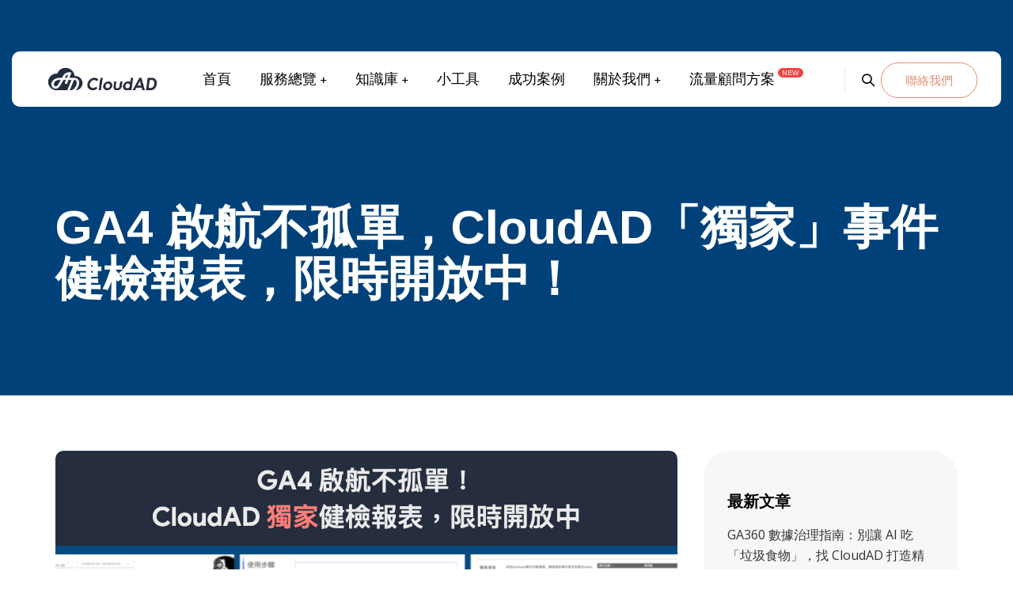

--- FILE ---
content_type: text/html; charset=UTF-8
request_url: https://cloudad.tech/ga4check/
body_size: 57689
content:
<!DOCTYPE html>
<html lang="zh-TW" class="no-js">
<head>
	<meta charset="UTF-8">
	<link rel="profile" href="//gmpg.org/xfn/11">
	<meta name="viewport" content="width=device-width, initial-scale=1">
	<script src="https://cdn.jsdelivr.net/npm/marked/marked.min.js"></script>

	<meta name='robots' content='index, follow, max-image-preview:large, max-snippet:-1, max-video-preview:-1' />

<!-- Google Tag Manager for WordPress by gtm4wp.com -->
<script data-cfasync="false" data-pagespeed-no-defer>
	var gtm4wp_datalayer_name = "dataLayer";
	var dataLayer = dataLayer || [];
</script>
<!-- End Google Tag Manager for WordPress by gtm4wp.com -->
	<!-- This site is optimized with the Yoast SEO plugin v26.2 - https://yoast.com/wordpress/plugins/seo/ -->
	<title>GA4 啟航不孤單，CloudAD「獨家」事件健檢報表，限時開放中！ - CloudAD | Data-Driven for Marketing 你的數據領航員</title>
	<meta name="description" content="GA4（Google Analytics 4） 正式來臨，許多品牌已陸續完成埋設，但相信更多企業是正在建置中，甚至處於初步接觸的狀態，身為後進者如何快速跟上呢？GA4 之所以能運行、描繪出使用者行為輪廓，都是以「事件」為出發點，才能發展成健全的數據資料庫，進而應用至CRM 經營、MarTech、AI 機器學習等廣泛運用。故了解「事件」的組成、意義，甚至檢查事件埋設是否正確，都是企業導入 GA4 不可或缺的過程。" />
	<link rel="canonical" href="https://cloudad.tech/ga4check/" />
	<meta property="og:locale" content="zh_TW" />
	<meta property="og:type" content="article" />
	<meta property="og:title" content="GA4 啟航不孤單，CloudAD「獨家」事件健檢報表，限時開放中！ - CloudAD | Data-Driven for Marketing 你的數據領航員" />
	<meta property="og:description" content="GA4（Google Analytics 4） 正式來臨，許多品牌已陸續完成埋設，但相信更多企業是正在建置中，甚至處於初步接觸的狀態，身為後進者如何快速跟上呢？GA4 之所以能運行、描繪出使用者行為輪廓，都是以「事件」為出發點，才能發展成健全的數據資料庫，進而應用至CRM 經營、MarTech、AI 機器學習等廣泛運用。故了解「事件」的組成、意義，甚至檢查事件埋設是否正確，都是企業導入 GA4 不可或缺的過程。" />
	<meta property="og:url" content="https://cloudad.tech/ga4check/" />
	<meta property="og:site_name" content="CloudAD | Data-Driven for Marketing 你的數據領航員" />
	<meta property="article:publisher" content="https://www.facebook.com/CloudADtw" />
	<meta property="article:published_time" content="2023-07-17T01:30:00+00:00" />
	<meta property="article:modified_time" content="2025-05-27T03:02:50+00:00" />
	<meta property="og:image" content="https://cloudad.tech/wp-content/uploads/2023/07/GA_check.jpeg" />
	<meta property="og:image:width" content="1280" />
	<meta property="og:image:height" content="720" />
	<meta property="og:image:type" content="image/jpeg" />
	<meta name="author" content="Amy" />
	<meta name="twitter:card" content="summary_large_image" />
	<meta name="twitter:label1" content="作者:" />
	<meta name="twitter:data1" content="Amy" />
	<meta name="twitter:label2" content="預估閱讀時間" />
	<meta name="twitter:data2" content="3 分鐘" />
	<script type="application/ld+json" class="yoast-schema-graph">{"@context":"https://schema.org","@graph":[{"@type":"Article","@id":"https://cloudad.tech/ga4check/#article","isPartOf":{"@id":"https://cloudad.tech/ga4check/"},"author":{"name":"Amy","@id":"https://cloudad.tech/#/schema/person/3af9171d598804505565bd642926fdc3"},"headline":"GA4 啟航不孤單，CloudAD「獨家」事件健檢報表，限時開放中！","datePublished":"2023-07-17T01:30:00+00:00","dateModified":"2025-05-27T03:02:50+00:00","mainEntityOfPage":{"@id":"https://cloudad.tech/ga4check/"},"wordCount":78,"publisher":{"@id":"https://cloudad.tech/#organization"},"image":{"@id":"https://cloudad.tech/ga4check/#primaryimage"},"thumbnailUrl":"https://cloudad.tech/wp-content/uploads/2023/07/GA_check.jpeg","keywords":["GoogleAnalytics4","事件健檢","雲端服務","電子商務"],"articleSection":["必看攻略","數據洞察"],"inLanguage":"zh-TW"},{"@type":"WebPage","@id":"https://cloudad.tech/ga4check/","url":"https://cloudad.tech/ga4check/","name":"GA4 啟航不孤單，CloudAD「獨家」事件健檢報表，限時開放中！ - CloudAD | Data-Driven for Marketing 你的數據領航員","isPartOf":{"@id":"https://cloudad.tech/#website"},"primaryImageOfPage":{"@id":"https://cloudad.tech/ga4check/#primaryimage"},"image":{"@id":"https://cloudad.tech/ga4check/#primaryimage"},"thumbnailUrl":"https://cloudad.tech/wp-content/uploads/2023/07/GA_check.jpeg","datePublished":"2023-07-17T01:30:00+00:00","dateModified":"2025-05-27T03:02:50+00:00","description":"GA4（Google Analytics 4） 正式來臨，許多品牌已陸續完成埋設，但相信更多企業是正在建置中，甚至處於初步接觸的狀態，身為後進者如何快速跟上呢？GA4 之所以能運行、描繪出使用者行為輪廓，都是以「事件」為出發點，才能發展成健全的數據資料庫，進而應用至CRM 經營、MarTech、AI 機器學習等廣泛運用。故了解「事件」的組成、意義，甚至檢查事件埋設是否正確，都是企業導入 GA4 不可或缺的過程。","breadcrumb":{"@id":"https://cloudad.tech/ga4check/#breadcrumb"},"inLanguage":"zh-TW","potentialAction":[{"@type":"ReadAction","target":["https://cloudad.tech/ga4check/"]}]},{"@type":"ImageObject","inLanguage":"zh-TW","@id":"https://cloudad.tech/ga4check/#primaryimage","url":"https://cloudad.tech/wp-content/uploads/2023/07/GA_check.jpeg","contentUrl":"https://cloudad.tech/wp-content/uploads/2023/07/GA_check.jpeg","width":1280,"height":720},{"@type":"BreadcrumbList","@id":"https://cloudad.tech/ga4check/#breadcrumb","itemListElement":[{"@type":"ListItem","position":1,"name":"首頁","item":"https://cloudad.tech/"},{"@type":"ListItem","position":2,"name":"Blog","item":"https://cloudad.tech/?page_id=994"},{"@type":"ListItem","position":3,"name":"GA4 啟航不孤單，CloudAD「獨家」事件健檢報表，限時開放中！"}]},{"@type":"WebSite","@id":"https://cloudad.tech/#website","url":"https://cloudad.tech/","name":"CloudAD","description":"Google Marketing Platform Certified/Sales Partner","publisher":{"@id":"https://cloudad.tech/#organization"},"potentialAction":[{"@type":"SearchAction","target":{"@type":"EntryPoint","urlTemplate":"https://cloudad.tech/?s={search_term_string}"},"query-input":{"@type":"PropertyValueSpecification","valueRequired":true,"valueName":"search_term_string"}}],"inLanguage":"zh-TW"},{"@type":"Organization","@id":"https://cloudad.tech/#organization","name":"CloudAD","url":"https://cloudad.tech/","logo":{"@type":"ImageObject","inLanguage":"zh-TW","@id":"https://cloudad.tech/#/schema/logo/image/","url":"https://cloudad.tech/wp-content/uploads/2023/09/CloudAD-logo-white.png","contentUrl":"https://cloudad.tech/wp-content/uploads/2023/09/CloudAD-logo-white.png","width":1622,"height":338,"caption":"CloudAD"},"image":{"@id":"https://cloudad.tech/#/schema/logo/image/"},"sameAs":["https://www.facebook.com/CloudADtw"]},{"@type":"Person","@id":"https://cloudad.tech/#/schema/person/3af9171d598804505565bd642926fdc3","name":"Amy","image":{"@type":"ImageObject","inLanguage":"zh-TW","@id":"https://cloudad.tech/#/schema/person/image/","url":"https://secure.gravatar.com/avatar/4d246eb13bf61dba5e3a6dc3721376c80f62fcde3bb3d281e8e747dc6e7b8d22?s=96&d=mm&r=g","contentUrl":"https://secure.gravatar.com/avatar/4d246eb13bf61dba5e3a6dc3721376c80f62fcde3bb3d281e8e747dc6e7b8d22?s=96&d=mm&r=g","caption":"Amy"},"url":"https://cloudad.tech/author/9fb3f211b5a143ce/"}]}</script>
	<!-- / Yoast SEO plugin. -->


<link rel="alternate" type="application/rss+xml" title="訂閱《CloudAD | Data-Driven for Marketing 你的數據領航員》&raquo; 資訊提供" href="https://cloudad.tech/feed/" />
<link rel="alternate" type="application/rss+xml" title="訂閱《CloudAD | Data-Driven for Marketing 你的數據領航員》&raquo; 留言的資訊提供" href="https://cloudad.tech/comments/feed/" />
<link rel="alternate" type="application/rss+xml" title="訂閱《CloudAD | Data-Driven for Marketing 你的數據領航員 》&raquo;〈GA4 啟航不孤單，CloudAD「獨家」事件健檢報表，限時開放中！〉留言的資訊提供" href="https://cloudad.tech/ga4check/feed/" />
<link rel="alternate" title="oEmbed (JSON)" type="application/json+oembed" href="https://cloudad.tech/wp-json/oembed/1.0/embed?url=https%3A%2F%2Fcloudad.tech%2Fga4check%2F" />
<link rel="alternate" title="oEmbed (XML)" type="text/xml+oembed" href="https://cloudad.tech/wp-json/oembed/1.0/embed?url=https%3A%2F%2Fcloudad.tech%2Fga4check%2F&#038;format=xml" />
<style id='wp-img-auto-sizes-contain-inline-css'>
img:is([sizes=auto i],[sizes^="auto," i]){contain-intrinsic-size:3000px 1500px}
/*# sourceURL=wp-img-auto-sizes-contain-inline-css */
</style>
<link rel='stylesheet' id='themetechmount-ttmbusiness-extra-icons-css' href='https://cloudad.tech/wp-content/themes/ttm-business/assets/themetechmount-ttmbusiness-extra-icons/font/flaticon_new_bussines_agency.css?ver=b9821d08c36152345651b66d2e1fc982'  media='all' />
<style id='wp-emoji-styles-inline-css'>

	img.wp-smiley, img.emoji {
		display: inline !important;
		border: none !important;
		box-shadow: none !important;
		height: 1em !important;
		width: 1em !important;
		margin: 0 0.07em !important;
		vertical-align: -0.1em !important;
		background: none !important;
		padding: 0 !important;
	}
/*# sourceURL=wp-emoji-styles-inline-css */
</style>
<style id='classic-theme-styles-inline-css'>
/*! This file is auto-generated */
.wp-block-button__link{color:#fff;background-color:#32373c;border-radius:9999px;box-shadow:none;text-decoration:none;padding:calc(.667em + 2px) calc(1.333em + 2px);font-size:1.125em}.wp-block-file__button{background:#32373c;color:#fff;text-decoration:none}
/*# sourceURL=/wp-includes/css/classic-themes.min.css */
</style>
<link rel='stylesheet' id='contact-form-7-css' href='https://cloudad.tech/wp-content/plugins/contact-form-7/includes/css/styles.css?ver=6.1.4'  media='all' />
<link rel='stylesheet' id='wpa-css-css' href='https://cloudad.tech/wp-content/plugins/honeypot/includes/css/wpa.css?ver=2.3.04'  media='all' />
<link rel='stylesheet' id='font-awesome-css' href='https://cloudad.tech/wp-content/plugins/elementor/assets/lib/font-awesome/css/font-awesome.min.css?ver=4.7.0'  media='all' />
<link rel='stylesheet' id='perfect-scrollbar-css' href='https://cloudad.tech/wp-content/themes/ttm-business/assets/perfect-scrollbar/perfect-scrollbar.min.css?ver=b9821d08c36152345651b66d2e1fc982'  media='all' />
<link rel='stylesheet' id='chrisbracco-tooltip-css' href='https://cloudad.tech/wp-content/themes/ttm-business/assets/chrisbracco-tooltip/chrisbracco-tooltip.min.css?ver=b9821d08c36152345651b66d2e1fc982'  media='all' />
<link rel='stylesheet' id='multi-columns-row-css' href='https://cloudad.tech/wp-content/themes/ttm-business/css/multi-columns-row.css?ver=b9821d08c36152345651b66d2e1fc982'  media='all' />
<link rel='stylesheet' id='select2-css' href='https://cloudad.tech/wp-content/themes/ttm-business/assets/select2/select2.min.css?ver=b9821d08c36152345651b66d2e1fc982'  media='all' />
<link rel='stylesheet' id='flexslider-css' href='https://cloudad.tech/wp-content/themes/ttm-business/assets/flexslider/flexslider.css?ver=b9821d08c36152345651b66d2e1fc982'  media='all' />
<link rel='stylesheet' id='themetechmount-ttmbusiness-icons-css' href='https://cloudad.tech/wp-content/themes/ttm-business/assets/tm-ttmbusiness-icons/css/tm-ttmbusiness-icons.css?ver=b9821d08c36152345651b66d2e1fc982'  media='all' />
<link rel='stylesheet' id='slick-css' href='https://cloudad.tech/wp-content/themes/ttm-business/assets/slick/slick.css?ver=b9821d08c36152345651b66d2e1fc982'  media='all' />
<link rel='stylesheet' id='slick-theme-css' href='https://cloudad.tech/wp-content/themes/ttm-business/assets/slick/slick-theme.css?ver=b9821d08c36152345651b66d2e1fc982'  media='all' />
<link rel='stylesheet' id='prettyphoto-css' href='https://cloudad.tech/wp-content/themes/ttm-business/assets/prettyphoto/css/prettyPhoto.css?ver=b9821d08c36152345651b66d2e1fc982'  media='all' />
<link rel='stylesheet' id='utm-roi-tool-style-css' href='https://cloudad.tech/wp-content/themes/ttm-business/css/utm-roi-tool.css?ver=b9821d08c36152345651b66d2e1fc982'  media='all' />
<link rel='stylesheet' id='uacf7-frontend-style-css' href='https://cloudad.tech/wp-content/plugins/ultimate-addons-for-contact-form-7/assets/css/uacf7-frontend.css?ver=b9821d08c36152345651b66d2e1fc982'  media='all' />
<link rel='stylesheet' id='uacf7-form-style-css' href='https://cloudad.tech/wp-content/plugins/ultimate-addons-for-contact-form-7/assets/css/form-style.css?ver=b9821d08c36152345651b66d2e1fc982'  media='all' />
<link rel='stylesheet' id='uacf7-column-css' href='https://cloudad.tech/wp-content/plugins/ultimate-addons-for-contact-form-7/addons/column/grid/columns.css?ver=b9821d08c36152345651b66d2e1fc982'  media='all' />
<link rel='stylesheet' id='submission_id_public_css-css' href='https://cloudad.tech/wp-content/plugins/ultimate-addons-for-contact-form-7/addons/submission-id/assets/public/css/public-submission-id.css?ver=UAFC7_VERSION'  media='1' />
<link rel='stylesheet' id='bootstrap-css' href='https://cloudad.tech/wp-content/themes/ttm-business/css/bootstrap.min.css?ver=b9821d08c36152345651b66d2e1fc982'  media='all' />
<link rel='stylesheet' id='bootstrap-theme-css' href='https://cloudad.tech/wp-content/themes/ttm-business/css/bootstrap-theme.min.css?ver=b9821d08c36152345651b66d2e1fc982'  media='all' />
<link rel='stylesheet' id='themify-css' href='https://cloudad.tech/wp-content/themes/ttm-business/assets/themify-icons/themify-icons.css?ver=b9821d08c36152345651b66d2e1fc982'  media='all' />
<link rel='stylesheet' id='ttmbusiness-base-style-css' href='https://cloudad.tech/wp-content/themes/ttm-business/css/base.css?ver=b9821d08c36152345651b66d2e1fc982'  media='all' />
<link rel='stylesheet' id='ttmbusiness-main-style-css' href='https://cloudad.tech/wp-content/themes/ttm-business/css/main.css?ver=b9821d08c36152345651b66d2e1fc982'  media='all' />
<style id='ttmbusiness-main-style-inline-css'>


/*------------------------------------------------------------------
* dynamic-style.php index *
[Table of contents]

1.  Background color
2.  Topbar Background color
3.  Element Border color
4.  Textcolor
5.  Boxshadow
6.  Header / Footer background color
7.  Footer background color
8.  Logo Color
9.  Genral Elements
10. "Center Logo Between Menu" options
11. Floating Bar
-------------------------------------------------------------------*/

:root {
	--ttm-whitecolor: #ffffff;
	--ttm-bordercolor:#0f2d53;
	--ttm-skincolor:#e58f72;
	--ttm-skincolortwo:#00d1a8;
	--ttm-secondarycolor:#09439b;
	--ttm-greycolor:#f7f7f7;
	--body-blackfont-color:#000000;
	--body-font-size:16px;
	--body-font-weight:regular;
	--body-fonts-color:#888888;
	--body-font-family:Open Sans;
	--body-line-height:26px;	
	--special-element-fontfamily:Arimo;
	--special-element-fontweight:600;
	--button_fontsize: 16px;
	--ttm-button-shape:2em;
	--button-font-weight: regular;
	--button-font-family: Open Sans;
	--button-topbottom-padding: 13px;
	--mainmenu_fontsize: 18px;
	--mainmenu-text-transform: ;
	--tm-first-gradientcolor:rgba(91,128,163,0.51);
    --tm-second-gradientcolor:#103772;
	--htag-fontweight:600;
    --body-bg-color:#ffffff;
}



/**
 * 0. Background properties
 * ----------------------------------------------------------------------------
 */
body{background-color:#ffffff;background-position:0% 0%;background-size:auto;background-repeat:repeat;background-attachment:scroll;}
body > .tm-bg-layer{background-color:#ffffff;}
 body #main,.themetechmount-wide.themetechmount-sticky-footer .site-content-wrapper{background-color:#ffffff;background-position:0% 0%;background-size:auto;background-repeat:repeat;background-attachment:scroll;}
body #main,.themetechmount-wide.themetechmount-sticky-footer .site-content-wrapper > .tm-bg-layer{background-color:#ffffff;}
 .themetechmount-fbar-box-w{background-image:url('https://localhost/finance/wp-content/themes/webflip/images/floatingbar-bg.jpg');background-position:0% 0%;background-size:cover;background-repeat:no-repeat;background-attachment:scroll;}
 div.tm-titlebar-wrapper{background-color:#00417a;background-position:center center;background-size:cover;background-repeat:no-repeat;background-attachment:scroll;}
div.tm-titlebar-wrapper > .tm-bg-layer{background-color:#00417a;}
 .tm-search-overlay{background-image:url('https://cloudad.tech/wp-content/uploads/2023/09/space-rocket-travel-1951858.png');background-color:rgba(43,43,43,0.95);background-position:center center;background-size:cover;background-repeat:no-repeat;background-attachment:fixed;}
.tm-search-overlay > .tm-bg-layer{background-color:rgba(43,43,43,0.95);}
 .tm-mmmenu-override-yes #site-header-menu #site-navigation div.mega-menu-wrap ul.mega-menu.mega-menu-horizontal li.mega-menu-item ul.mega-sub-menu, #site-header-menu #site-navigation div.nav-menu > ul > li ul{background-color:#ffffff;background-position:center top;background-size:cover;background-repeat:no-repeat;background-attachment:scroll;}
.tm-mmmenu-override-yes #site-header-menu #site-navigation div.mega-menu-wrap ul.mega-menu.mega-menu-horizontal li.mega-menu-item ul.mega-sub-menu, #site-header-menu #site-navigation div.nav-menu > ul > li ul > .tm-bg-layer{background-color:#ffffff;}
 .footer{background-color:#00417a;background-position:center center;background-size:cover;background-repeat:no-repeat;background-attachment:scroll;}
.footer > .tm-bg-layer{background-color:#00417a;}
 .first-footer{background-color:transparent;background-position:center bottom;background-size:cover;background-repeat:no-repeat;background-attachment:scroll;}
.first-footer > .tm-bg-layer{background-color:transparent;}
 .second-footer{background-color:transparent;background-position:center center;background-size:auto;background-repeat:no-repeat;background-attachment:scroll;}
.second-footer > .tm-bg-layer{background-color:transparent;}
 .site-footer .bottom-footer-text{background-color:transparent;background-position:center center;background-size:auto;background-repeat:no-repeat;background-attachment:fixed;}
.site-footer .bottom-footer-text > .tm-bg-layer{background-color:transparent;}
 .error404 .site-content-wrapper{background-image:url('https://35.221.212.143/wp-content/uploads/2023/06/row-bg03-1.png');background-color:rgba(229,213,248,0.01);background-position:right bottom;background-size:cover;background-repeat:no-repeat;background-attachment:scroll;}
.error404 .site-content-wrapper > .tm-bg-layer{background-color:rgba(229,213,248,0.01);}
 .uconstruction_background{background-color:#fbfbfb;background-position:center top;background-size:cover;background-repeat:no-repeat;background-attachment:scroll;}
.uconstruction_background > .tm-bg-layer{background-color:#fbfbfb;}
 .loginpage{background-color:#f7f7f7;background-position:right bottom;background-size:cover;background-repeat:no-repeat;background-attachment:scroll;}
.loginpage > .tm-bg-layer{background-color:#f7f7f7;}
/* Font properties */
body,.elementor-widget-text-editor,.elementor-widget-icon-list .elementor-icon-list-item,.elementor-widget-accordion .elementor-accordion .elementor-tab-content,.elementor-widget-tabs .elementor-tab-content{font-family:"Open Sans", Tahoma, Geneva, sans-serif;font-weight:400;font-size:16px;line-height:26px;color:#888888;}
 h1{font-family:"Arimo", Arial, Helvetica, sans-serif;font-weight:600;font-size:40px;line-height:45px;color:#000000;}
 h2,article.themetechmount-box-blog-style2 .entry-header .entry-title,.themetechmount-box-blog-style3 .tm-blog-classic-box-content h2.entry-title{font-family:"Arimo", Arial, Helvetica, sans-serif;font-weight:600;font-size:34px;line-height:43px;color:#000000;}
 h3{font-family:"Arimo", Arial, Helvetica, sans-serif;font-weight:600;font-size:30px;line-height:35px;color:#000000;}
 h4,.themetechmount-box-blog .themetechmount-box-content h4,.themetechmount-box-service .themetechmount-box-title h4{font-family:"Arimo", Arial, Helvetica, sans-serif;font-weight:600;font-size:24px;line-height:30px;color:#000000;}
 h5{font-family:"Arimo", Arial, Helvetica, sans-serif;font-weight:600;font-size:20px;line-height:28px;color:#000000;}
 h6{font-family:"Arimo", Arial, Helvetica, sans-serif;font-weight:600;font-size:18px;line-height:21px;color:#000000;}
 .tm-element-content-heading{font-family:"Arimo", Arial, Helvetica, sans-serif;font-weight:700;text-transform:initial;font-size:50px;line-height:60px;color:#000000;}
 .tm-element-heading-content-wrapper .tm-element-subheading{font-family:"Arimo", Arial, Helvetica, sans-serif;font-weight:400;font-size:16px;line-height:26px;color:#000000;}
 .tm-element-content-desctxt{font-family:"Open Sans", Arial, Helvetica, sans-serif;font-weight:400;font-size:16px;line-height:26px;color:#888888;}
 body .widget .widget-title, body .widget .widgettitle, #site-header-menu #site-navigation .mega-menu-wrap .mega-menu.mega-menu-horizontal .mega-sub-menu > li.mega-menu-item > h4.mega-block-title, .portfolio-description h2, .themetechmount-portfolio-details h2, .themetechmount-portfolio-related h2{font-family:"Arimo", Arial, Helvetica, sans-serif;font-weight:600;font-size:22px;line-height:28px;color:#000000;}
 .elementor-widget-progress .elementor-title,.elementor-widget-accordion .elementor-accordion .elementor-accordion-title,.elementor-widget-tabs .elementor-tab-title, .elementor-widget-tabs .elementor-tab-title a{font-family:"Arimo", Arial, Helvetica, sans-serif;font-weight:600;font-size:20px;}
 .tm-titlebar h1.entry-title, .tm-titlebar-textcolor-custom .tm-titlebar-main .entry-title{font-family:"Arimo", Arial, Helvetica, sans-serif;font-weight:700;text-transform:capitalize;font-size:70px;line-height:75px;color:#20292f;}
 .tm-titlebar .entry-subtitle, .tm-titlebar-textcolor-custom .tm-titlebar-main .entry-subtitle{font-family:"Poppins", Arial, Helvetica, sans-serif;font-weight:500;font-size:16px;line-height:22px;color:#20292f;}
 .tm-titlebar .breadcrumb-wrapper, .tm-titlebar .breadcrumb-wrapper a{font-family:"Open Sans", Arial, Helvetica, sans-serif;font-weight:400;text-transform:capitalize;font-size:16px;line-height:22px;color:#686e73;}
 .headerlogo a.home-link{font-family:"Arimo", Arial, Helvetica, sans-serif;font-weight:400;font-size:26px;line-height:27px;color:#202020;}
 #site-header-menu #site-navigation div.nav-menu > ul > li > a, .tm-mmmenu-override-yes #site-header-menu #site-navigation .mega-menu-wrap .mega-menu.mega-menu-horizontal > li.mega-menu-item > a{font-family:"Arimo", Arial, Helvetica, sans-serif;font-weight:400;font-size:18px;line-height:26px;color:#000000;}
 ul.nav-menu li ul li a, div.nav-menu > ul li ul li a, .tm-mmmenu-override-yes #site-header-menu #site-navigation .mega-menu-wrap .mega-menu.mega-menu-horizontal .mega-sub-menu a, .tm-mmmenu-override-yes #site-header-menu #site-navigation .mega-menu-wrap .mega-menu.mega-menu-horizontal .mega-sub-menu a:hover, .tm-mmmenu-override-yes #site-header-menu #site-navigation .mega-menu-wrap .mega-menu.mega-menu-horizontal .mega-sub-menu a:focus, .tm-mmmenu-override-yes #site-header-menu #site-navigation .mega-menu-wrap .mega-menu.mega-menu-horizontal .mega-sub-menu a.mega-menu-link, .tm-mmmenu-override-yes #site-header-menu #site-navigation .mega-menu-wrap .mega-menu.mega-menu-horizontal .mega-sub-menu a.mega-menu-link:hover, .tm-mmmenu-override-yes #site-header-menu #site-navigation .mega-menu-wrap .mega-menu.mega-menu-horizontal .mega-sub-menu a.mega-menu-link:focus, .tm-mmmenu-override-yes #site-header-menu #site-navigation .mega-menu-wrap .mega-menu.mega-menu-horizontal .mega-sub-menu > li.mega-menu-item-type-widget{font-family:"Poppins", Arial, Helvetica, sans-serif;font-weight:400;font-size:18px;line-height:18px;color:#020015;}
 #site-header-menu #site-navigation .mega-menu-wrap .mega-menu.mega-menu-horizontal .mega-sub-menu > li.mega-menu-item > h4.mega-block-title{font-family:"Open Sans", Arial, Helvetica, sans-serif;font-weight:600;font-size:15px;line-height:20px;color:#343c5c;}
 .elementor-element.elementor-widget-button .elementor-button,
			.main-holder .site-content ul.products li.product .add_to_wishlist, .main-holder .site-content ul.products li.product .yith-wcwl-wishlistexistsbrowse a[rel="nofollow"], .woocommerce button.button, .woocommerce-page button.button, input,.woocommerce-page a.button, .button, .wpb_button, button, .woocommerce input.button, .woocommerce-page input.button, .tp-button.big, .woocommerce #content input.button, .woocommerce #respond input#submit, .woocommerce a.button, .woocommerce button.button, .woocommerce input.button, .woocommerce-page #content input.button, .woocommerce-page #respond input#submit, .woocommerce-page a.button, .woocommerce-page button.button, .woocommerce-page input.button, .themetechmount-post-readmore a,.themetechmount-box-service .themetechmount-serviceboxbox-readmore a,.post.themetechmount-box-blog-classic .themetechmount-blogbox-footer-readmore a,.single-tm_portfolio .nav-links a,.woocommerce-cart .wc-proceed-to-checkout a.checkout-button, .main-holder .site .woocommerce-cart-form__contents button, .main-holder .site .woocommerce-cart-form__contents button.button:disabled[disabled], .main-holder .site table.cart .coupon button,.themetechmount-box-blog .themetechmount-blogbox-footer-readmore a,.themetechmount-iconbox-styleseven .themetechmount-serviceboxbox-readmore a,.themetechmount-portfoliobox-style2 .tm-project-readmore-btn a,a.tm-button-bold{font-family:"Open Sans", Arial, Helvetica, sans-serif;font-weight:400;text-transform:capitalize;}/* Text link and hover color properties */

	a{color:#333333;}
	a:hover{color:#e58f72;}
	
	/* Sticky menu bg color */
/* breadcum bg color */
	
	.tm-titlebar-wrapper.tm-breadcrumb-on-bottom .tm-titlebar .breadcrumb-wrapper .container
	 {
		background-color:rgba(0,0,0,0.50) !important;
	}
	/* Footer CTA bg color */

/* Page loader css */

/* Floating bar */

/**
 * 1. Background color
 * ----------------------------------------------------------------------------
 */ 
 
.elementor-column.elementor-top-column.tm-col-bgcolor-skincolor:not(.tm-bgimage-yes) .elementor-widget-wrap>.tm-stretched-div, .elementor-column.elementor-top-column.tm-col-bgcolor-skincolor:not(.tm-col-stretched-yes)>.elementor-widget-wrap, .elementor-column.elementor-inner-column.tm-col-bgcolor-skincolor:not(.tm-bgimage-yes)>.elementor-widget-wrap
{
	background-color: #e58f72 !important;
}
.elementor-column.elementor-top-column.tm-col-bgcolor-skincolor.tm-bgimage-yes .elementor-widget-wrap .tm-stretched-div:before {
    background-color: rgba( 229,143,114,0.70)!important;
}

.elementor-section.elementor-top-section.tm-bgcolor-skincolor,
.elementor-section.elementor-top-section.tm-bgcolor-skincolor:before,
 .elementor-section.elementor-inner-section.tm-bgcolor-skincolor,

.tm-bgcolor-skincolor,
.themetechmount-portfoliobox-style1 .tm-post-iconbox a, 
.tm-btn-style-flat.tm-btn-color-skincolor .elementor-button,
.tm-btn-style-flat.tm-btn-color-darkgrey .elementor-button:hover,
.elementor-widget-progress .elementor-progress-wrapper .elementor-progress-bar,
.tm-accor-btn{
   background-color: #e58f72;
}
 

/*Heading Seperator Style*/
.tm-site-searchform button,
.sidebar .widget .tagcloud a:hover,
.main-holder .site-content ul.products li.product .yith-wcwl-wishlistexistsbrowse a[rel="nofollow"]:hover:after,
.main-holder .site-content ul.products li.product .yith-wcwl-add-to-wishlist .yith-wcwl-wishlistaddedbrowse:hover:after,
.main-holder .site-content ul.products li.product .tm-shop-icon>div:hover,

.top-contact.tm-highlight-left:after,
.top-contact.tm-highlight-right:after,
.tm-social-share-links ul li a:hover,

.tm-sortable-list .tm-sortable-link a.selected,
.tm-sortable-list .tm-sortable-link a:hover,

footer#colophon.tm-bgcolor-skincolor > .tm-bg-layer,
.tm-titlebar-wrapper.tm-bgcolor-skincolor .tm-titlebar-wrapper-bg-layer,

body .datepicker table tr td span.active.active, 
body .datepicker table tr td.active.active,
.datepicker table tr td.active.active:hover, 
.datepicker table tr td span.active.active:hover,

.widget .widget-title::before,

.datepicker table tr td.day:hover, 
.datepicker table tr td.day.focused,

/* Testimonals */
.themetechmount-boxes-testimonial.themetechmount-boxes-view-slickview .themetechmount-box-desc .themetechmount-testimonial-text:before,
.testimonials-nav .testimonial_item .themetechmount-box-img:hover .themetechmount-item-thumbnail-inner:before,
.testimonials-nav .slick-center .testimonial_item .themetechmount-box-img .themetechmount-item-thumbnail-inner:before,
.tm-bg-skin .elementor-icon-box-wrapper .elementor-icon,
.sidebar .widget-title:before {
	background-color: #e58f72;
}



/* secondary bg color */

.elementor-column.elementor-top-column.tm-col-bgcolor-darkgrey:not(.tm-bgimage-yes) .elementor-widget-wrap>.tm-stretched-div, .elementor-column.elementor-top-column.tm-col-bgcolor-darkgrey:not(.tm-col-stretched-yes)>.elementor-widget-wrap, .elementor-column.elementor-inner-column.tm-col-bgcolor-darkgrey:not(.tm-bgimage-yes)>.elementor-widget-wrap
{
	background-color: #09439b !important;
}

.elementor-column.elementor-top-column.tm-col-bgcolor-darkgrey.tm-bgimage-yes .elementor-widget-wrap .tm-stretched-div:before {
    background-color: rgba( 9,67,155,0.70)!important;
}

.elementor-section.elementor-top-section.tm-bgcolor-darkgrey,
.elementor-section.elementor-top-section.tm-bgcolor-darkgrey:before,
.elementor-section.elementor-inner-section.tm-bgcolor-darkgreys,
.elementor-progress-wrapper {
   background-color: #09439b;
}


.widget.tm-sidebar-custom-banner:before,
.themetechmount-box-blog.themetechmount-blogbox-stylethree .tm-box-post-date,
.site-header.tm-sticky-bgcolor-darkgrey.is_stuck,
.tm-header-overlay .site-header.tm-sticky-bgcolor-darkgrey.is_stuck,
.site-header-menu.tm-sticky-bgcolor-darkgrey.is_stuck,
.tm-titlebar-wrapper.tm-breadcrumb-on-bottom.tm-breadcrumb-bgcolor-darkgrey .tm-titlebar .breadcrumb-wrapper .container,
.tm-titlebar-wrapper.tm-breadcrumb-on-bottom.tm-breadcrumb-bgcolor-darkgrey  .breadcrumb-wrapper .container:before,
.tm-titlebar-wrapper.tm-breadcrumb-on-bottom.tm-breadcrumb-bgcolor-darkgrey .breadcrumb-wrapper .container:after,
.tm-header-style-infostack .site-header .tm-stickable-header.is_stuck.tm-sticky-bgcolor-darkgrey,
.tm-header-style-infostack .site-header-menu .is_stuck .tm-sticky-bgcolor-darkgrey,
.tm-header-style-infostack .is_stuck.tm-sticky-bgcolor-darkgrey,
.tm-header-style-infostack .tm-bgcolor-darkgrey,
.themetechmount-topbar-wrapper.tm-bgcolor-darkgrey,
.tm-bg-highlight-dark,
.tm-col-bgcolor-darkgrey .tm-bg-layer-inner,
.tm-bgcolor-darkgrey,
.tm-bg.tm-bgcolor-darkgrey .tm-bg-layer,
.tm-col-bgcolor-darkgrey.tm-col-bgimage-yes .tm-bg-layer-inner,
.tm-bgcolor-darkgrey.tm-bg.tm-bgimage-yes > .tm-bg-layer-inner {
	background-color: #09439b;
}

.wpcf7 .tm-commonform .field-group i,
.themetechmount-iconbox.themetechmount-iconcolor-darkgrey .tm-box-icon i,
.themetechmount-iconbox.themetechmount-iconcolor-darkgrey .tm-icon-type-text,
.themetechmount-iconbox.tm-highlight-sliderbox .tm-box-icon i {
	color: #09439b;
}


/*** Button Dark Color ***/
button, 
input[type="submit"], 
input[type="button"], 
input[type="reset"],
.checkout_coupon input.button,
.woocommerce div.product form.cart .button:hover,
table.compare-list .add-to-cart td a:hover,
.woocommerce .widget_shopping_cart a.button:hover,
.woocommerce #review_form #respond .form-submit input:hover,
.main-holder .site table.cart .coupon input:hover,
.woocommerce-cart .wc-proceed-to-checkout a.checkout-button:hover,
.woocommerce-cart #content table.cart td.actions input[type="submit"]:hover,
.woocommerce #payment #place_order:hover,
.woocommerce .wishlist_table td.product-add-to-cart a:hover,
.woocommerce-cart #content table.cart td.actions input[type="submit"],
#tribe-bar-form .tribe-bar-submit input[type=submit],
.wishlist_table tr td a.yith-wcqv-button:hover,
.woocommerce .wishlist_table td.product-add-to-cart a:hover,
.woocommerce .widget_shopping_cart a.button.checkout:hover,
.tm-sresults-title small .label-default[href]:hover,
.woocommerce .widget_price_filter .price_slider_amount .button,
.woocommerce .widget_shopping_cart a.button,
.woocommerce #payment #place_order,
.woocommerce-cart .wc-proceed-to-checkout a.checkout-button,
.main-holder .site table.cart .coupon input,
.main-holder .site-content #review_form #respond .form-submit input,
.woocommerce div.product form.cart .button,
table.compare-list .add-to-cart td a,
.main-holder .site table.cart .coupon button,
.main-holder .site .woocommerce-cart-form__contents button,
.main-holder .site .return-to-shop a.button,
.main-holder .site .woocommerce-MyAccount-content a.woocommerce-Button,
.main-holder .site .woocommerce-form-coupon button,
.main-holder .site .woocommerce-form-login button.woocommerce-Button,
.main-holder .site .woocommerce-ResetPassword button.woocommerce-Button,
.main-holder .site .woocommerce-EditAccountForm button.woocommerce-Button,
.single-tm_portfolio .nav-next a:hover, 
.single-tm_portfolio .nav-previous a:hover,
.widget_subscribe_form input[type="submit"]:hover,
.woocommerce .woocommerce-form-login .woocommerce-form-login__submit,
.mailchimp-inputbox input[type="submit"]:hover {
	color: #fff;
    background-color:#000000;
}

/***Secondary Grey color***/

.elementor-column.elementor-top-column.tm-col-bgcolor-grey:not(.tm-bgimage-yes) .elementor-widget-wrap>.tm-stretched-div, .elementor-column.elementor-top-column.tm-col-bgcolor-grey:not(.tm-col-stretched-yes)>.elementor-widget-wrap, .elementor-column.elementor-inner-column.tm-col-bgcolor-grey:not(.tm-bgimage-yes)>.elementor-widget-wrap
{
	background-color: #f7f7f7 !important;
}

.elementor-column.elementor-top-column.tm-col-bgcolor-grey.tm-bgimage-yes .elementor-widget-wrap .tm-stretched-div:before {
    background-color: rgba( 247,247,247,0.70)!important;
}

.elementor-section.elementor-top-section.tm-bgcolor-grey,
.elementor-section.elementor-top-section.tm-bgcolor-grey:before,
.elementor-section.elementor-inner-section.tm-bgcolor-grey,
.woocommerce-error, .woocommerce-info, .woocommerce-message,
.tm-btn-style-flat.tm-btn-color-grey .elementor-button{
   background-color: #f7f7f7;
}

.themetechmount-stepboxes-wrapper.tm-staticbox-style1 .tm-stepbox-content:hover .tm-ptable-icon-wrapper,
.tm-ptablebox .themetechmount-ptable-main,
.single-tm_portfolio .tm-pf-single-category-w a,
.themetechmount-blogbox-stylethree .tm-featured-outer-wrapper.tm-post-featured-outer-wrapper:after,

#add_payment_method #payment, .woocommerce-cart #payment, .woocommerce-checkout #payment,
.woocommerce-account .woocommerce-MyAccount-navigation li a,

.single-tm_portfolio .nav-next a, .single-tm_portfolio .nav-previous a,
.themetechmount-box-team ul.tm-team-social-links,
blockquote,
.themetechmount-iconbox.themetechmount-iconbox-styleone.themetechmount-iconbox-stylethree,
.author-info,
.themetechmount-fbar-position-right .themetechmount-fbar-btn a.grey,
.tm-col-bgcolor-grey .tm-bg-layer-inner,
.tm-bgcolor-grey,
.site-header.tm-sticky-bgcolor-grey.is_stuck,
.site-header-menu.tm-sticky-bgcolor-grey.is_stuck,
.tm-header-overlay .site-header.tm-sticky-bgcolor-grey.is_stuck,
.tm-header-style-infostack .site-header .tm-stickable-header.is_stuck.tm-sticky-bgcolor-grey,
.tm-header-style-infostack .site-header-menu .is_stuck .tm-sticky-bgcolor-grey,
.tm-titlebar-wrapper.tm-breadcrumb-on-bottom.tm-breadcrumb-bgcolor-grey .tm-titlebar .breadcrumb-wrapper .container,
.tm-titlebar-wrapper.tm-breadcrumb-on-bottom.tm-breadcrumb-bgcolor-grey  .breadcrumb-wrapper .container:before,
.tm-titlebar-wrapper.tm-breadcrumb-on-bottom.tm-breadcrumb-bgcolor-grey .breadcrumb-wrapper .container:after,
.tm-col-bgcolor-grey > .tm-bg-layer-inner,
.tm-bg.tm-bgcolor-grey > .tm-bg-layer {
	background-color: #f7f7f7;
}
.themetechmount-blogbox-stylethree .tm-featured-outer-wrapper.tm-post-featured-outer-wrapper{
	border-color: #f7f7f7;
}
.comment-body:after, .comment-body:before {
	border-color: transparent #f7f7f7 transparent #f7f7f7;
}

.themetechmount-iconbox.themetechmount-iconcolor-grey .tm-box-icon i,
.themetechmount-iconbox.themetechmount-iconcolor-grey .tm-icon-type-text{
	color: #f7f7f7;
}



/* Drop cap */
.tm-dcap-color-skincolor,

/* Slick Slider */
.themetechmount-boxes-row-wrapper .slick-arrow:not(.slick-disabled):hover,


/* Sidebar */
.sidebar .widget .widget-title:before,
.widget .widget-title:after,
.footer .widget .widget-title:after,

.woocommerce-account .woocommerce-MyAccount-navigation li a:before,
.widget.tm_widget_nav_menu li a:before,
.widget.ttmbusiness_all_post_list_widget li a:before,
.widget.ttmbusiness_category_list_widget li a:before,

/* Global Input Button */
input[type="submit"]:hover, 
input[type="button"]:hover, 
input[type="reset"]:hover,

/* Testimonials Section */
.themetechmount-box-view-default .themetechmount-box-author .themetechmount-box-img .themetechmount-icon-box,

.tm-header-overlay .site-header.tm-sticky-bgcolor-skincolor.is_stuck,
.site-header-menu.tm-sticky-bgcolor-skincolor.is_stuck,
.tm-header-style-infostack .site-header .tm-stickable-header.is_stuck.tm-sticky-bgcolor-skincolor,
.is_stuck.tm-sticky-bgcolor-skincolor,
.tm-header-style-infostack .site-header-menu .tm-stickable-header.is_stuck .tm-sticky-bgcolor-skincolor,

/* Blog section */
.themetechmount-box-view-overlay .themetechmount-boxes .themetechmount-box-content.themetechmount-overlay .themetechmount-icon-box a:hover,
.themetechmount-post-box-icon-wrapper,
.themetechmount-pagination .page-numbers.current, 
.themetechmount-pagination .page-numbers:hover,

/*Search Result Page*/
.tm-sresults-title small a,
.tm-sresult-form-wrapper,

/*blog top-bottom content */
.entry-content .page-links>span:not(.page-links-title),
.entry-content .page-links a:hover,
mark, 
ins{
	background-color: #e58f72 ;
}


/* This is Titlebar Background color */
.tm-header-overlay .tm-titlebar-wrapper .tm-titlebar-inner-wrapper{	
	padding-top: 70px;
}
.themetechmount-topbar-yes .tm-header-overlay .tm-titlebar-wrapper .tm-titlebar-inner-wrapper{	
	padding-top: 118px;
}
.tm-header-style-classic-box.tm-header-overlay .tm-titlebar-wrapper .tm-titlebar-inner-wrapper{
	padding-top:0px;
}

/* This is Titlebar Text color */

.tm-titlebar-wrapper .tm-titlebar-inner-wrapper{
	height: 500px;	
}
.tm-header-overlay .themetechmount-titlebar-wrapper .tm-titlebar-inner-wrapper{	
	padding-top: 100px;
}

/* Logo Max-Height */
.headerlogo img{
    max-height: 60px;
}
.is_stuck .headerlogo img{
    max-height: 60px;
}

/* Extra Code */
span.tm-sc-logo.tm-sc-logo-type-image {
    position: relative;
	display: block;
}
img.themetechmount-logo-img.stickylogo {
    position: absolute;
    top: 0;
    left: 0;
}
.tm-stickylogo-yes .standardlogo{
	opacity: 1;
}
.tm-stickylogo-yes .stickylogo{
	opacity: 0;
}
.is_stuck .tm-stickylogo-yes .standardlogo{
	opacity: 0;
}
.is_stuck .tm-stickylogo-yes .stickylogo{
	opacity: 1;
}

.tm-header-cta-btn a.elementor-button.elementor-size-md,
.elementor-element.elementor-widget-button .elementor-size-md.elementor-button{
    padding-top:13px;
    padding-bottom:13px;
}

a.tm-button-bold,
.themetechmount-iconbox-styleseven .themetechmount-serviceboxbox-readmore a,
.themetechmount-portfoliobox-style2 .tm-project-readmore-btn a,
.themetechmount-box-blog .themetechmount-blogbox-desc-footer a,
.elementor-element.elementor-widget-button .elementor-size-md.elementor-button,
.tm-ptablebox .tm-ptable-btn a,
button, input[type="submit"], input[type="button"], input[type="reset"], .checkout_coupon input.button, .woocommerce div.product form.cart .button, table.compare-list .add-to-cart td a, .woocommerce .widget_shopping_cart a.button, .woocommerce #review_form #respond .form-submit input, .main-holder .site table.cart .coupon input, .woocommerce-cart .wc-proceed-to-checkout a.checkout-button, .woocommerce-cart #content table.cart td.actions input[type="submit"], .woocommerce #payment #place_order, .woocommerce .wishlist_table td.product-add-to-cart a,.main-holder .site .return-to-shop a.button,
.themetechmount-box-blog .themetechmount-blogbox-footer-readmore a,
.woocommerce-cart .wc-proceed-to-checkout a.checkout-button,
.main-holder .site .woocommerce-cart-form__contents button,
.main-holder .site .woocommerce-cart-form__contents button.button:disabled[disabled],
.main-holder .site table.cart .coupon button,	
.single-tm_portfolio .navigation.post-navigation .nav-links  a,
.post.themetechmount-box-blog-classic .themetechmount-blogbox-footer-readmore a,
.themetechmount-box-service .themetechmount-serviceboxbox-readmore a{
	font-size:16px;
	line-height:16px;
}


/**
 * 2. Topbar Background color
 * ----------------------------------------------------------------------------
 */

	.site-header .themetechmount-topbar{
		background-color: rgba(0,0,0,0);
	}

.top-contact {
	font-size:14px;
}
	
/* Show/hide topbar in some devices */
	@media (max-width: 1200px){
		.themetechmount-topbar-wrapper{
			display: none !important;
		}
	}

	

/**
 * 4. Border color
 * ----------------------------------------------------------------------------
 */

.ttm-call-box i,
.tm-slider-button.btn-skin,
.tm-border-skincolor .vc_column-inner,
.slick-dots li.slick-active button:before,
.main-holder .site #content table.cart td.actions .input-text:focus, 
textarea:focus, input[type="text"]:focus, input[type="password"]:focus, 
input[type="datetime"]:focus, input[type="datetime-local"]:focus, 
input[type="date"]:focus, input[type="month"]:focus, input[type="time"]:focus, 
input[type="week"]:focus, input[type="number"]:focus, input[type="email"]:focus, 
input[type="url"]:focus, input[type="search"]:focus, input[type="tel"]:focus, 
input[type="color"]:focus, input.input-text:focus, select:focus, 
blockquote {
	border-color: #e58f72;
}

/**
 * 5. Textcolor
 * ----------------------------------------------------------------------------
 */
 
/*Iconbox element*/
.themetechmount-iconbox .tm-box-icon i,
.themetechmount-iconbox.themetechmount-iconcolor-skincolor .tm-box-icon i,
.themetechmount-iconbox.themetechmount-iconcolor-skincolor .tm-icon-type-text,

/* Icon basic color */
.tm-icolor-skincolor,
.widget_calendar table td#today,

section.error-404 .tm-big-icon,

/* Testimonials Section */
.tm-bgcolor-skincolor .themetechmount-box-view-default .themetechmount-box-author .themetechmount-box-img .themetechmount-icon-box, 
.testimonial_item .themetechmount-author-name,
.testimonial_item .themetechmount-author-name a,
.themetechmount-box-testimonial.tm-testimonial-box-view-style3 .themetechmount-author-name,
.themetechmount-box-testimonial.tm-testimonial-box-view-style3 .themetechmount-author-name a,
.tm-ttmbusiness-icon-star-1.tm-active,
.tm-textcolor-white a:hover, 
.tm-fid-icon-wrapper i,
.tm-textcolor-skincolor,
.tm-textcolor-skincolor a,
.themetechmount-box-title h4 a:hover,
.tm-textcolor-skincolor.tm-custom-heading,
.tm-element-content-heading strong,

.themetechmount-box-blog.themetechmount-box-topimage .themetechmount-box-title h4 a:hover,
.themetechmount-box-blog-classic .entry-header .tm-meta-line a:hover,
.themetechmount-blog-box-view-left-image .themetechmount-box-content .tm-post-categories>.tm-meta-line.cat-links a,

ul.ttmbusiness_contact_widget_wrapper.call-email-footer li:before,

/*Tweets*/
.widget_latest_tweets_widget p.tweet-text:before,

/*search result page*/
.tm-sresults-first-row .tm-list-li-content a:hover,
.tm-results-post ul.tm-recent-post-list > li > a:hover,
.tm-results-page .tm-list-li-content a:hover,
.tm-sresults-first-row ul.tm-recent-post-list > li > a:hover,

.tm-team-list-title i,
.tm-bgcolor-darkgrey .themetechmount-box-view-left-image .themetechmount-box-title a:hover,
.tm-team-member-view-wide-image .tm-team-details-list .tm-team-list-title,
.tm-bgcolor-skincolor .themetechmount-box-team .themetechmount-box-content h4 a:hover,
.tm-col-bgcolor-skincolor .themetechmount-box-team .themetechmount-box-content h4 a:hover,
.themetechmount-box-portfolio .themetechmount-box-content .themetechmount-box-title h4 a:hover,

/*woocommerce*/
.woocommerce-info:before,
.woocommerce-message:before,
.main-holder .site-content ul.products li.product .price,
.main-holder .site-content ul.products li.product .price ins,
.single .main-holder #content div.product .price ins,
.woocommerce .price .woocommerce-Price-amount,
.main-holder .site-content ul.products li.product h3:hover,
.main-holder .site-content ul.products li.product .woocommerce-loop-category__title:hover,
.main-holder .site-content ul.products li.product .woocommerce-loop-product__title:hover,
.main-holder .site-content ul.products li.product .yith-wcwl-wishlistexistsbrowse a[rel="nofollow"]:hover:after,
.main-holder .site-content ul.products li.product .yith-wcwl-add-to-wishlist .yith-wcwl-wishlistaddedbrowse:after,
.main-holder .site-content ul.products li.product .yith-wcwl-wishlistexistsbrowse a[rel="nofollow"],
.main-holder .site-content ul.products li.product .yith-wcwl-wishlistexistsbrowse a[rel="nofollow"]:after,


/* Special Section */

.themetechmount-servicebox-styleone .tm-box-icon,
.themetechmount-pf-detailbox-list .tm-pf-details-date i,
.content-area .social-icons li > a{
	color: #e58f72;
}


/*** Defaultmenu ***/     
/*Wordpress Main Menu*/      

/* Menu hover and select section */ 

.tm-mmenu-active-color-skin #site-header-menu #site-navigation div.nav-menu > ul > li:hover i,
.tm-mmenu-active-color-skin #site-header-menu #site-navigation div.nav-menu > ul > li.current-menu-ancestor > i, 
.tm-mmenu-active-color-skin #site-header-menu #site-navigation div.nav-menu > ul > li.current_page_item > i,     
.tm-mmenu-active-color-skin #site-header-menu #site-navigation div.nav-menu > ul > li.current_page_ancestor > i,  

.tm-mmenu-active-color-skin #site-header-menu #site-navigation div.nav-menu > ul > li:hover > a,    
.tm-mmenu-active-color-skin #site-header-menu #site-navigation div.nav-menu > ul > li.current-menu-ancestor > a, 
.tm-mmenu-active-color-skin #site-header-menu #site-navigation div.nav-menu > ul > li.current_page_item > a,     
.tm-mmenu-active-color-skin #site-header-menu #site-navigation div.nav-menu > ul > li.current_page_ancestor > a,             

/*Wordpress Dropdown Menu*/
.tm-dmenu-active-color-skin #site-header-menu #site-navigation div.nav-menu > ul > li li.current-menu-ancestor > a,    
.tm-dmenu-active-color-skin #site-header-menu #site-navigation div.nav-menu > ul > li li.current-menu-item > a,    
.tm-dmenu-active-color-skin #site-header-menu #site-navigation div.nav-menu > ul > li li.current_page_item > a,    
.tm-dmenu-active-color-skin #site-header-menu #site-navigation div.nav-menu > ul > li li.current_page_ancestor > a,    
     
/*Mega Main Menu*/      
.tm-mmenu-active-color-skin .site-header.tm-mmmenu-override-yes #site-header-menu #site-navigation div.mega-menu-wrap ul.mega-menu.mega-menu-horizontal > li.mega-menu-item:hover > a,  
.tm-mmenu-active-color-skin .tm-mmmenu-override-yes #site-header-menu #site-navigation div.mega-menu-wrap ul.mega-menu.mega-menu-horizontal > li.mega-menu-item.mega-current-menu-item > a,    
.tm-mmenu-active-color-skin .tm-mmmenu-override-yes #site-header-menu #site-navigation div.mega-menu-wrap ul.mega-menu.mega-menu-horizontal > li.mega-menu-item.mega-current-menu-ancestor > a,      
.tm-mmenu-active-color-skin .tm-mmmenu-override-yes #site-header-menu #site-navigation div.mega-menu-wrap ul.mega-menu.mega-menu-horizontal > li.mega-menu-item.mega-current-menu-item > a,    
.tm-mmenu-active-color-skin .tm-mmmenu-override-yes #site-header-menu #site-navigation div.mega-menu-wrap ul.mega-menu.mega-menu-horizontal > li.mega-menu-item.mega-current-menu-ancestor > a,           

/*Mega Dropdown Menu*/  
.tm-dmenu-active-color-skin .tm-mmmenu-override-yes #site-header-menu #site-navigation div.mega-menu-wrap ul.mega-menu.mega-menu-horizontal > li.mega-menu-item ul.mega-sub-menu li.mega-current-menu-item > a,    
.tm-dmenu-active-color-skin .tm-mmmenu-override-yes #site-header-menu #site-navigation div.mega-menu-wrap ul.mega-menu.mega-menu-horizontal > li.mega-menu-item ul.mega-sub-menu li.mega-current-menu-ancestor > a,      
.tm-dmenu-active-color-skin .tm-mmmenu-override-yes #site-header-menu #site-navigation div.mega-menu-wrap ul.mega-menu.mega-menu-horizontal > li.mega-menu-item ul.mega-sub-menu li.current-menu-item > a,  
.tm-dmenu-active-color-skin .tm-mmmenu-override-yes #site-header-menu #site-navigation div.mega-menu-wrap ul.mega-menu.mega-menu-horizontal > li.mega-menu-item ul.mega-sub-menu li.current_page_item > a{
    color: #e58f72 ;
}
    


	


/* Dynamic main menu color applying to responsive menu link text */
.header-controls .search_box i.tmicon-fa-search,
.righticon i,
.menu-toggle i,
.header-controls a{
    color: rgba( 0,0,0 , 1) ;
}
.menu-toggle i:hover,
.header-controls a:hover {
    color: #e58f72 !important;
}

	.tm-mmmenu-override-yes  #site-header-menu #site-navigation .mega-menu-wrap .mega-menu.mega-menu-horizontal .mega-sub-menu > li.mega-menu-item-type-widget div{
		color: rgba( 2,0,21 , 0.8);
		font-weight: normal;
	}
#site-header-menu #site-navigation .mega-menu-wrap .mega-menu.mega-menu-horizontal .mega-sub-menu > li.mega-menu-item-type-widget div.textwidget{
	padding-top: 10px;
}

/*Logo Color --------------------------------*/ 
h1.site-title{
	color: #202020;
}


/**
 * 9. Genral Elements
 * ----------------------------------------------------------------------------
 */

/* Site Pre-loader image */

/**
 * 10. Floating Bar
 * ----------------------------------------------------------------------------
 */
	
/* Show/hide topbar in some devices */
@media (max-width: 1200px){
	.themetechmount-fbar-btn,
    .themetechmount-fbar-box-w{
		display: none !important;
	}
}

.
/*Woocommerce Section*/
.woocommerce .main-holder #content .woocommerce-error .button:hover, 
.woocommerce .main-holder #content .woocommerce-info .button:hover, 
.woocommerce .main-holder #content .woocommerce-message .button:hover,

.sidebar .widget .tagcloud a:hover,
.woocommerce .widget_shopping_cart a.button:hover,
.woocommerce-cart .wc-proceed-to-checkout a.checkout-button:hover,
.main-holder .site table.cart .coupon button:hover,
.main-holder .site .woocommerce-cart-form__contents button:hover,
.woocommerce .woocommerce-form-login .woocommerce-form-login__submit:hover,
.main-holder .site .return-to-shop a.button:hover,
.main-holder .site .woocommerce-MyAccount-content a.woocommerce-Button:hover,
.main-holder .site-content #review_form #respond .form-submit input:hover,
.woocommerce div.product form.cart .button:hover,
table.compare-list .add-to-cart td a:hover,
.woocommerce-cart #content table.cart td.actions input[type="submit"]:hover,
.main-holder .site .woocommerce-form-coupon button:hover,
.main-holder .site .woocommerce-form-login button.woocommerce-Button:hover,
.main-holder .site .woocommerce-ResetPassword button.woocommerce-Button:hover,
.main-holder .site .woocommerce-EditAccountForm button.woocommerce-Button:hover,

.single .main-holder div.product .woocommerce-tabs ul.tabs li.active,
.main-holder .site table.cart .coupon input:hover,
.woocommerce #payment #place_order:hover,
.wishlist_table td.product-price ins,
.widget .product_list_widget ins,
.woocommerce .widget_shopping_cart a.button.checkout,
.woocommerce .wishlist_table td.product-add-to-cart a,
.woocommerce .widget_price_filter .ui-slider .ui-slider-range,
.woocommerce .widget_price_filter .ui-slider .ui-slider-handle,
.woocommerce .widget_price_filter .price_slider_amount .button:hover,
.main-holder .site-content nav.woocommerce-pagination ul li .page-numbers.current, 
.main-holder .site-content nav.woocommerce-pagination ul li a:hover {
	background-color: #e58f72; 
}
article.sticky ,
.single .tm-pf-single-content-area blockquote,
.single .tm-pf-single-content-wrapper blockquote,
.single article.post blockquote,
.tm-social-share-links ul li a:hover,
.tm-header-icons .tm-header-icon  a:hover,
.themetechmount-boxes-row-wrapper .slick-arrow:hover,
.widget .search-form .search-field:focus,
.tm-bgcolor-darkgrey .wpcf7 .tm-contactform .wpcf7-textarea:focus,
.wpcf7 .tm-commonform .wpcf7-text:focus,
.wpcf7 .tm-commonform textarea:focus {
	border-color:#e58f72;
}

.comment-form .form-submit:hover:before,
.comment-form .form-submit:hover:after,
.content-area .social-icons li > a,
.themetechmount-box-team .themetechmount-box-social-links ul li a:hover,
.tm-header-style-infostack .header-widget .header-icon .icon,
.widget .woocommerce-product-search .search-field:focus,
.widget .search-form .search-field:focus{
	border-color: #e58f72;	
}
.widget .widget-title{
	border-left-color: #e58f72;	
}
.themetechmount-fbar-position-right .themetechmount-fbar-btn a:after {
	border-right-color: #e58f72;	
}
.tooltip-top:before, .tooltip:before, [data-tooltip]:before,
.themetechmount-fbar-position-default .themetechmount-fbar-btn a:after {
	border-top-color: #e58f72;	
}
.tm-search-outer .tm-icon-close:before{
  background-color: #e58f72 !important;
}
.themetechmount-iconbox-stylesix .tm-iocnbox-btn a:hover,
.tm-ptablebox .tm-ptablebox-price,
.tm-textcolor-white .tm-titlebar-main .breadcrumb-wrapper a:hover,
.themetechmount-servicebox-stylefour .themetechmount-serviceboxbox-readmore.figcaption.fborder a:hover,
.single article.post blockquote:before,
.themetechmount-iconbox .tm-iconstyle-rounded-less-outline .tm-box-icon i,
.themetechmount-iconbox .tm-iconstyle-boxed-outline .tm-box-icon i,
.themetechmount-iconbox .tm-iconstyle-rounded-outline .tm-box-icon i,

.themetechmount-box-portfolio:hover .themetechmount-icon-box a:hover,

.tm-header-icons .tm-header-wc-cart-link a:hover,
.themetechmount-topbar-wrapper.tm-bgcolor-darkgrey.tm-textcolor-white a:hover,
.tm-textcolor-white .themetechmount-boxes-row-wrapper .slick-arrow:not(.slick-disabled):hover:before,
.tm-bgcolor-skincolor .themetechmount-boxes-row-wrapper .slick-arrow:not(.slick-disabled):hover:before, 
.tm-bgcolor-darkgrey .themetechmount-boxes-row-wrapper .slick-arrow:not(.slick-disabled):hover:before,
.woocommerce-account .woocommerce-MyAccount-navigation li a:hover,
.widget.tm_widget_nav_menu li a:hover,
.woocommerce-account .woocommerce-MyAccount-navigation li.is-active a,
.widget.tm_widget_nav_menu li.current_page_item a:before,
h2.tm-custom-heading strong,
ul.ttmbusiness_contact_widget_wrapper li:before,
.woocommerce .summary .compare.button:hover,
.tm-fid-with-icon.tm-fid-view-topicon .tm-fid-icon-wrapper i,
.tm-titlebar-main .breadcrumb-wrapper span.current-item,
.themetechmount-content-team-search-box .search_field i,
.tm-mmmenu-override-yes #site-header-menu #site-navigation div.mega-menu-wrap ul.mega-menu.mega-menu-horizontal > li.mega-menu-item ul.mega-sub-menu > li.mega-current-menu-parent > a,
.tm-mmmenu-override-yes #site-header-menu #site-navigation div.mega-menu-wrap ul.mega-menu.mega-menu-horizontal > li.mega-menu-item ul.mega-sub-menu > li.mega-current-page-parent > a,
#site-header-menu #site-navigation div.nav-menu > ul > li li.current_page_parent > a,
#site-header-menu #site-navigation div.nav-menu > ul > li li.current-page-parent > a,
#site-header-menu #site-navigation div.nav-menu > ul > li li.current-menu-ancestor > a,
.tm-topbar-content .social-icons li > a:hover,
.tm-header-style-infostack .header-widget .header-icon i,
.comment-meta a:hover{
	color: #e58f72;	
}
.tm-head-skin .tm-fid.inside h4,
.tm-icon-skin i,
.tm-skincolo-strong .tm-element-heading-wrapper .tm-custom-heading strong,
.site-footer .tm-skincolor,
.tm-custom-heading.tm-skincolo-strong strong,
.tm-skincolor,
.tm-skincolor-strong strong,
.tm-skincolor-bfont b,
span.tm-skincolor a {
	color: #e58f72 !important;	 
}

.themetechmount-iconbox .tm-iconstyle-rounded-less-outline .tm-box-icon,
.themetechmount-iconbox .tm-iconstyle-boxed-outline .tm-box-icon,
.themetechmount-iconbox .tm-iconstyle-rounded-outline .tm-box-icon {
	color: #e58f72;	
	border-color: #e58f72;
}

.woocommerce-message,
.woocommerce-info,
.single .main-holder div.product .woocommerce-tabs ul.tabs li.active:before,
.tm-search-overlay {
    border-top-color: #e58f72;
}


/*Elementor Button*/

.tm-btn-style-text .elementor-button-link.elementor-button:hover,
.tm-btn-style-text.tm-btn-color-skincolor .elementor-button{
	color:#e58f72;
}
.comment-list a.comment-reply-link,
.tm-btn-style-text.tm-btn-color-skincolor .elementor-button:hover{
	color:#000000;
}
.tm-btn-style-text.tm-btn-color-grey .elementor-button{
	color:#f7f7f7;
}

/** flat button **/
.tm-btn-style-flat.tm-btn-color-darkgrey .elementor-button,
.tm-btn-style-flat.tm-btn-color-skincolor .elementor-button:hover, 
.tm-btn-color-darkgrey.tm-btn-style-style12 a{
	background-color: #09439b;
}
.tm-btn-style-flat.tm-btn-color-grey .elementor-button,
.tm-btn-style-flat.tm-btn-color-white .elementor-button,
.tm-btn-style-text.tm-btn-color-darkgrey .elementor-button{
	color:#09439b;
}
.tm-btn-style-text.tm-icon-align-right .elementor-button .elementor-button-icon:after,
.tm-btn-style-flat.tm-btn-color-grey .elementor-button:hover,
.tm-btn-style-flat.tm-btn-color-white .elementor-button:hover,
.tm-btn-color-darkgrey.tm-btn-style-style12 a:hover{
	background-color:#e58f72;
}
.tm-btn-style-flat.tm-btn-color-skincolor.tm-btn-shape-square:not(.tm-btn-style-text).elementor-element.elementor-widget-button .elementor-button-link:before,
.tm-btn-style-flat.tm-btn-color-skincolor.tm-btn-shape-square:not(.tm-btn-style-text).elementor-element.elementor-widget-button .elementor-button-link:after,

.tm-btn-style-flat.tm-btn-color-darkgrey.tm-btn-shape-square:not(.tm-btn-style-text).elementor-element.elementor-widget-button .elementor-button-link:hover:before,
.tm-btn-style-flat.tm-btn-color-darkgrey.tm-btn-shape-square:not(.tm-btn-style-text).elementor-element.elementor-widget-button .elementor-button-link:hover:after,
.tm-contactform-onepage input[type="checkbox"]:checked:after,
.tm-btn-style-outline.tm-btn-color-skincolor.tm-btn-shape-square:not(.tm-btn-style-text).elementor-element.elementor-widget-button .elementor-button-link:hover:before,
.tm-btn-style-outline.tm-btn-color-skincolor.tm-btn-shape-square:not(.tm-btn-style-text).elementor-element.elementor-widget-button .elementor-button-link:hover:after{
	border-color:#e58f72;
}
.tm-btn-style-flat.tm-btn-color-darkgrey.tm-btn-shape-square:not(.tm-btn-style-text).elementor-element.elementor-widget-button .elementor-button-link:before,
.tm-btn-style-flat.tm-btn-color-darkgrey.tm-btn-shape-square:not(.tm-btn-style-text).elementor-element.elementor-widget-button .elementor-button-link:after,

.tm-btn-style-flat.tm-btn-color-skincolor.tm-btn-shape-square:not(.tm-btn-style-text).elementor-element.elementor-widget-button .elementor-button-link:hover:before,
.tm-btn-style-flat.tm-btn-color-skincolor.tm-btn-shape-square:not(.tm-btn-style-text).elementor-element.elementor-widget-button .elementor-button-link:hover:after,

.themetechmount-box-blog.themetechmount-blogbox-styleone .themetechmount-blogbox-desc-footer a:hover:before,
.themetechmount-box-blog.themetechmount-blogbox-styleone .themetechmount-blogbox-desc-footer a:hover:after{
	border-color:#000000;
}	

.comment-form input[type="submit"] {
	border-color:#e58f72;
	color:#ffffff;
	background-color:#e58f72;
}

.comment-form input[type="submit"]:hover {
	border-color:#000000;
	color:#ffffff;
	background-color:#000000;
}

	/** Outline button **/

.post.themetechmount-box-blog-classic .themetechmount-blogbox-footer-readmore a,
.tm-ptablebox .tm-ptable-btn a,
.tm-btn-style-outline.tm-btn-color-darkgrey .elementor-button{
	border-color:#000000;
	color:#000000;
}

.post.themetechmount-box-blog-classic .themetechmount-blogbox-footer-readmore a:hover,
.tm-btn-style-outline.tm-btn-color-darkgrey .elementor-button:hover{
	border-color:#09439b;
	color:#fff;
	background-color:#09439b;
}
.tm-btn-style-outline.tm-btn-color-skincolor .elementor-button{
	border-color:#e58f72;
	color:#e58f72;
}
.comment-list a.comment-reply-link:hover,
.tm-btn-style-outline.tm-btn-color-skincolor .elementor-button:hover{
	color:#fff;
	background-color:#000000;
	border-color:#000000;
}
.tm-btn-style-outline.tm-btn-color-grey .elementor-button{
	border-color:#f7f7f7 !important;
	color:#f7f7f7;
}
.tm-btn-style-outline.tm-btn-color-grey .elementor-button:hover{
	color:#000000;
	background-color:#f7f7f7;
}


/* Blackish Button Color */

.tm-bgcolor-white .ttm-header-button a,
.tm-ptablebox .tm-ptablebox-cur-symbol,
.tm-ptablebox-features .tm-feature-lines li,

.tm-textcolor-white .tm-bread-sep, 
.tm-textcolor-white .tm-titlebar-main .breadcrumb-wrapper a,

.elementor-widget-tabs .elementor-tab-content ul li,
.elementor-widget-progress .elementor-title,
.elementor-widget-accordion .elementor-accordion .elementor-accordion-title,

.tm-btn-style-outline.tm-btn-color-white .elementor-button:hover,

.tm-fid-view-circle-progress .tm-fid-number,
.tm-fid-view-circle-progress .tm-fid-number sup,
.tm-fid-view-circle-progress .tm-fid-number sub,

.single-tm_portfolio .nav-next a, .single-tm_portfolio .nav-previous a,
.tm-sortable-list .tm-sortable-link a,
.tm-fid-view-righticon .tm-fid-icon-wrapper i, .tm-fid-view-lefticon .tm-fid-icon-wrapper i,
.themetechmount-box-portfolio .themetechmount-box-bottom-content h4 a:not(:hover),
.tm-publised-in-wrapper span.post-title,
.tm-team-member-single-category a:not(:hover),
.tm-team-social-links a:not(:hover),
.tm-bgcolor-darkgrey .themetechmount-team-box-view-overlay .themetechmount-box-title a,
.tm-comment-owner,
.tm-comment-owner a:not(:hover),
.comment-reply-link:hover,
.testimonial_item .themetechmount-author-name a:hover,
.tm-social-share-wrapper,
.themetechmount-box-team.themetechmount-box-view-top-image .themetechmount-box-content h4 a,
.themetechmount-post-readmore a,
.tm-bgcolor-skincolor .themetechmount-blogbox-footer-readmore a:hover,
.logged-in-as a:hover,
.tm-team-details-list .tm-team-list-title,
.widget.ttmbusiness_category_list_widget .widget-title,
.widget.ttmbusiness_category_list_widget li a {
	color: #000000;
}
.elementor-progress-percentage {
	background-color:#000000;
}
.elementor-progress-percentage:before{
	border-top-color:#000000;
}
.tm-textcolor-dark,
.tm-textcolor-dark .social-icons li a,
.tm-textcolor-dark.themetechmount-fbar-btn-link i,
.tm-textcolor-dark h1,
.tm-textcolor-dark h2,
.tm-textcolor-dark h3,
.tm-textcolor-dark h4,
.tm-textcolor-dark h5,
.tm-textcolor-dark h6,
h2.tm-custom-heading.tm-textcolor-dark,
h4.tm-custom-heading.tm-textcolor-dark,
h3.tm-custom-heading.tm-textcolor-dark{
    color: #000000!important;
}


.elementor-widget-heading .elementor-heading-title,
.woocommerce-account .woocommerce-MyAccount-navigation li a, .widget.tm_widget_nav_menu li a, .widget.ttmbusiness_all_post_list_widget li a, .widget.ttmbusiness_category_list_widget li a{
	font-family:"Arimo";	
}

.woocommerce-account .woocommerce-MyAccount-navigation li a, .widget.tm_widget_nav_menu li a, .widget.ttmbusiness_all_post_list_widget li a, .widget.ttmbusiness_category_list_widget li a {
	font-weight:600;	
}

.main-holder .site-content nav.woocommerce-pagination ul li a, .themetechmount-pagination .page-numbers,
.single-tm_portfolio .nav-next a, .single-tm_portfolio .nav-previous a,
.widget .social-icons li > a,
.single-tm_portfolio .tm-pf-single-category-w a,
.sidebar .widget .tagcloud a,
.comment-form input[type="submit"],
.post.themetechmount-box-blog-classic .themetechmount-blogbox-footer-readmore a,
.tm-ptablebox .tm-ptable-btn a {
	border-radius:2em;
}


.tm-headerstyle-classic-overlay .tm-header-cta-btn a.elementor-button.elementor-size-md,
.tm-header-style-classic-elegant .tm-header-cta-btn a.elementor-button.elementor-size-md,
.tm-headerstyle-classic-overlay .tm-menu-hover-style1 .tm-header-button a.elementor-button {
	font-weight:400;	
}

body.single-tm_portfolio .tm-pf-view-top-image .tm-pf-left-details {
	font-size: 19px; 
}
	
@media (max-width:991px) {
.tm-titlebar h1.entry-title, .tm-titlebar-textcolor-custom .tm-titlebar-main .entry-title {
    font-size:45px;
    line-height:55px;
}
body.single-post .tm-titlebar h1.entry-title {
    font-size:30px;
    line-height:40px;
}
}
@media (max-width:991px) {
.tm-titlebar-wrapper .tm-titlebar-inner-wrapper {
    height:250px;
}
}
@media (max-width:991px) {
.tm-titlebar-wrapper .tm-titlebar-inner-wrapper {
    height:250px;
}
}
@media (max-width:767px) {
.tm-element-heading-content-wrapper .tm-element-content-heading{
    font-size:29px;
    line-height:39px;
}
}

.headerlogo,
.tm-header-icon, 
.tm-header-text-area,
.site-header .themetechmount-fbar-btn{
    height: 70px;
    line-height: 70px !important;
}
.tm-header-icon.tm-header-social-box a.tm-social-btn-link i,
.tm-header-icons .tm-header-search-link a, 
.tm-header-icons .tm-header-wc-cart-link a {
	color: rgba( 0,0,0 , 1) ;
}
.is_stuck .tm-header-icon.tm-header-social-box a.tm-social-btn-link i,
.is_stuck .tm-header-icons .tm-header-search-link a, 
.is_stuck .tm-header-icons .tm-header-wc-cart-link a {
	color: rgba( 0,0,0 , 1) ;
}
@keyframes menu_sticky {
	0%   {margin-top:-120px;opacity: 0;}
	50%  {margin-top: -64px;opacity: 0;}
	100% {margin-top: 0;opacity: 1;}
}
/**
* Responsive Menu
* ----------------------------------------------------------------------------
*/
@media (max-width: 992px){
	/* Responsive Header bg color */
		#masthead #site-header.site-header.tm-bgcolor-custom{
		background-color: #020015 !important;
	}
		
	.tm-titlebar-wrapper .tm-titlebar-inner-wrapper {
		height:250px;
	}
	/*** Header Section ***/
	.tm-header-style-infostack-one .entry-title {
		padding-top: 0;
	}
	.tm-header-style-infostack-one .tm-quick-links {
		float: none;
		position: absolute;
		top: -52px;
		right: 0;
		margin-right: 50px;
	}
	.tm-header-style-infostack-one .myaccount .myaccount-toggle:before, .tm-header-style-infostack-one .headercart .headercart-icon:before, .tm-header-style-infostack-one .wishlist-counter a:before {
		color: var(--ttm-secondarycolor);
	}
	.tm-header-style-infostack-one .tm-header-icons .tm-header-icon.tm-header-wc-cart-link,
    .tm-header-style-infostack-one .tm-header-icons .wishlist-counter	{
		display: none;
	}
	.tm-header-style-infostack-one .tm-header-icons {
		top: -76px;
		margin-right: 115px;
	}
	.tm-header-style-infostack-one .tm-header-icons .tm-header-search-link a {
		font-size: 16px;
		color: var(--ttm-secondarycolor);
		line-height: 32px;
	}
	.tm-header-style-infostack-one .header-search {
		display: none;
	}
	.tm-header-style-infostack-one .myaccount-wrapper,
	.tm-header-style-infostack-one .headercart .toggle .widget.widget_shopping_cart	{
		top: 50px;
	}
	.tm-header-style-infostack-one #verticalmenu-wrapper {
		width: 30px;
		border-right: 0;
		position: absolute;
		top: -52px;
	}
	.tm-header-style-infostack-one .vertical-heading-text {
		display: none;
	}
	.tm-header-style-infostack-one .vertical-menu-category .title .menu-icon {
		width: 30px;
		float: none;
		line-height: 30px;
	}
	.tm-header-style-infostack-one .vertical-menu-category .title {
		background: transparent;
		padding: 0;
	}
	.tm-header-style-infostack-one .vertical-menu-category .title .menu-icon:before {
		font-size: 24px;
		text-align: left;
		color: var(--ttm-secondarycolor);
	}
	.tm-header-style-infostack-one .site-branding {
		padding-left: 40px;
	}
	.tm-header-style-infostack-one .vertical-nav-menu {
		top: 50px;
	}
	.site-header-main.tm-wrap{
		margin:0 10px 0 15px;
		width: auto;
		display: block;
		padding-left: 0;
	}	
	.site-header-main.tm-wrap .tm-wrap-cell {
		display: block;		
	}	
    .tm-header-icon{
        padding-right: 0px;
        padding-left: 10px;
        position: relative;
    } 
	.tm-header-icon.tm-header-wc-cart-link{
    	float: right;
    }  
	.tm-header-icon.tm-header-social-box,
	.tm-header-icon.tm-header-search-link{
    	float: left;
    } 
	.tm-header-style-classic-highlight .tm-header-text-area,
	.tm-header-icon.tm-header-social-box{
    	display: none;
    } 
    .site-title{
        width: inherit;
    }  
	div.tm-titlebar-wrapper {
	    background-attachment: scroll !important;	
	}
	.tm-pageslider-yes .headerlogo .standardlogo {
		display: inline-block;
	}
	.tm-pageslider-yes .headerlogo .borderlogo {
		display: none;
	}
	.site-header-main.tm-wrap.container-fullwide{
		margin: 0 15px 0 20px;
	}
	#site-header-menu #site-navigation div.nav-menu > ul > li > i {
		display: none;
	}
	.themetechmount-topbar-yes .tm-header-overlay .tm-titlebar-wrapper .tm-titlebar-inner-wrapper{	
		padding-top:0px;
	}
		
    /*** Navigation ***/
    .main-navigation {
    	clear: both;
    }    
   	.site-branding,
    #site-header-menu #site-navigation li.mega-menu-megamenu > ul.mega-sub-menu,
    #site-header-menu #site-navigation div.mega-menu-wrap,
	.menu-tm-main-menu-container,
    #site-header-menu #site-navigation div.mega-menu-wrap ul.mega-menu.mega-menu-horizontal li.mega-menu-flyout ul.mega-sub-menu,
	#site-header-menu {
		float: none;	
    }
    /*** Responsive Menu ***/    
    .righticon{
        position: absolute;
        right: 0px;
        z-index: 33;
        top: 15px;
        display: block;
    }    
	.righticon i{
		font-size:20px;
		cursor:pointer;
        display:block;
        line-height: 0px;
	} 
    /*** Default menu box ***/ 
    .tm-mmmenu-override-yes #site-header-menu #site-navigation .mega-menu-wrap .mega-menu.mega-menu-horizontal,
    #site-header-menu #site-navigation div.nav-menu > ul{
    	position: absolute;
        padding: 10px 20px; 
        left: 0px;	
        box-shadow: rgba(0, 0, 0, 0.12) 3px 3px 15px;
        border-top: 3px solid #e58f72;	 
        background-color: #333;       
        z-index: 100;
        width: 100%;
        top: 70px;  
		margin-left: -3px;
    }  
            	.tm-mmmenu-override-yes #site-header-menu #site-navigation .mega-menu-wrap .mega-menu.mega-menu-horizontal, 
        #site-header-menu #site-navigation div.nav-menu > ul{
        	background-color: #ffffff;
        }    
          
    #site-header-menu #site-navigation div.nav-menu > ul,
    #site-header-menu #site-navigation div.nav-menu > ul ul {
        overflow: hidden;
        max-height: 0px;
    }
	#site-header-menu #site-navigation div.nav-menu > ul ul ul{
    	max-height: none;
    }    
	#site-header-menu #site-navigation div.nav-menu > ul ul {
		padding-left:15px;
	}
    #site-header-menu #site-navigation div.nav-menu > ul > li{
    	position: relative;
        text-align: left;
    }    
    #site-header-menu #site-navigation.toggled-on div.nav-menu > ul{       
        display: block;
        max-height: 10000px;       
    }
    #site-header-menu #site-navigation.toggled-on div.nav-menu > ul ul.open {
    	max-height: 10000px;
    }   
    #site-header-menu #site-navigation div.mega-menu-wrap{
    	position: inherit;
    }   
    #site-header-menu #site-navigation div.mega-menu-wrap ul.mega-menu.mega-menu-horizontal, 
    .tm-mmmenu-override-yes #site-header-menu #site-navigation div.mega-menu-wrap ul.mega-menu.mega-menu-horizontal > li.mega-menu-flyout ul.mega-sub-menu{
    	width: 100%;
    }   
    .tm-mmmenu-override-yes #site-header-menu #site-navigation div.mega-menu-wrap ul.mega-menu.mega-menu-horizontal > li.mega-menu-item.mega-toggle-on > a, 
    .tm-mmmenu-override-yes #site-header-menu #site-navigation div.mega-menu-wrap ul.mega-menu.mega-menu-horizontal > li.mega-menu-item:hover > a,
    .tm-mmmenu-override-yes #site-header-menu #site-navigation div.mega-menu-wrap ul.mega-menu.mega-menu-horizontal > li.mega-menu-flyout ul.mega-sub-menu li.mega-menu-item a {
    	background: none !important;
    }
    .tm-mmmenu-override-yes #site-header-menu #site-navigation div.mega-menu-wrap ul.mega-menu.mega-menu-horizontal > li.mega-menu-megamenu > ul.mega-sub-menu > li.mega-menu-item{
    	float: none;
    }
    .tm-mmmenu-override-yes #site-header-menu #site-navigation div.mega-menu-wrap ul.mega-menu.mega-menu-horizontal > li.mega-menu-megamenu > ul.mega-sub-menu > li{
    	width: 100% !important;
        padding-bottom: 0px;
    }
    #site-header-menu #site-navigation div.mega-menu-wrap ul.mega-menu.mega-menu-horizontal > li.mega-menu-flyout ul.mega-sub-menu{
    	padding-left:15px;        
    }
    #site-header-menu #site-navigation div.mega-menu-wrap ul.mega-menu.mega-menu-horizontal > li.mega-menu-flyout ul.mega-sub-menu li.mega-menu-item ul.mega-sub-menu a {
    	padding-left: 0px;
    }
    #site-header-menu #site-navigation div.mega-menu-wrap ul.mega-menu.mega-menu-horizontal ul.mega-sub-menu a,
    #site-header-menu #site-navigation div.mega-menu-wrap ul.mega-menu.mega-menu-horizontal li ul.mega-sub-menu,
    #site-header-menu #site-navigation div.nav-menu > ul ul{
    	background-color: transparent !important;
    }
    #site-header-menu #site-navigation div.nav-menu > ul > li a,    
    #site-header-menu #site-navigation div.mega-menu-wrap ul.mega-menu.mega-menu-horizontal li a{
        display: block;
        padding: 15px 0px;        
        text-decoration: none;
        line-height: 18px;
        height: auto;
        line-height: 18px !important;
    }     
    #site-header-menu #site-navigation div.nav-menu > ul ul a, 
    .tm-mmmenu-override-yes #site-header-menu #site-navigation div.mega-menu-wrap ul.mega-menu.mega-menu-horizontal > li.mega-menu-item ul.mega-sub-menu li.mega-menu-item a {
        margin: 0;
        display: block;
        padding: 15px 15px 15px 0px;
    }
    #site-header-menu #site-navigation div.nav-menu > ul > li li a:before,
    .tm-mmmenu-override-yes #site-header-menu #site-navigation div.mega-menu-wrap ul.mega-menu.mega-menu-horizontal li.mega-menu-item li.mega-menu-item a:before{
        font-family: "FontAwesome";
        font-style: normal;
        font-weight: normal;
        display: inline-block;
        text-decoration: inherit;
        margin-right: .2em;
        text-align: center;
        opacity: .8;
        font-variant: normal;
        text-transform: none;
        font-size: 13px;
        content: "\f105";
        margin-right: 8px;
        display: none;
    }         
    .tm-mmmenu-override-yes .mega-sub-menu {
     	display: none !important;
    }
    .mega-sub-menu.open, 
    .tm-mmmenu-override-yes #site-header-menu #site-navigation div.mega-menu-wrap ul.mega-menu.mega-menu-horizontal li .mega-sub-menu .mega-sub-menu {
    	display: block !important;
    }
    .tm-mmmenu-override-yes #site-header-menu #site-navigation div.mega-menu-wrap ul.mega-menu.mega-menu-horizontal > li.mega-menu-megamenu > ul.mega-sub-menu > li  {
        padding: 0px;
        padding-left: 0px;
    }  
    .tm-mmmenu-override-yes #site-header-menu #site-navigation div.mega-menu-wrap ul.mega-menu.mega-menu-horizontal .mega-sub-menu > li.mega-menu-item > h4.mega-block-title{
    	margin-top:30px;
    }
    .tm-mmmenu-override-yes #site-header-menu #site-navigation div.mega-menu-wrap ul.mega-menu.mega-menu-horizontal .mega-sub-menu > li.mega-menu-item:first-child > h4.mega-block-title{
    	margin-top: 0px;
    }      
    .tm-mmmenu-override-yes #site-header-menu #site-navigation div.mega-menu-wrap ul.mega-menu.mega-menu-horizontal > li.mega-menu-item{
   		position: relative;
    }
    #site-header-menu #site-navigation div.nav-menu > ul > li a, 
    #site-header-menu #site-navigation div.mega-menu-wrap ul.mega-menu.mega-menu-horizontal li a{
    	display: inline-block;
    } 
	#mega-menu-wrap-themetechmount-main-menu #mega-menu-themetechmount-main-menu li.mega-menu-item-has-children > a.mega-menu-link > span.mega-indicator {
		display: none;
	}
    /*** Defaultmenu ***/
    .tm-mmenu-active-color-skin #site-header-menu #site-navigation div.nav-menu > ul > li > a:hover,   
    .tm-mmenu-active-color-skin .tm-mmmenu-override-yes #site-header-menu #site-navigation div.mega-menu-wrap ul.mega-menu.mega-menu-horizontal > li.mega-menu-item > a:hover,
    .tm-dmenu-active-color-skin #site-header-menu #site-navigation div.nav-menu > ul  ul > li > a:hover, 
    .tm-dmenu-active-color-skin #site-header-menu #site-navigation div.mega-menu-wrap ul.mega-menu.mega-menu-horizontal > li.mega-menu-item ul.mega-sub-menu li > a:hover{
    	color: #e58f72;
    } 
        
	    
        #site-header-menu #site-navigation div.nav-menu > ul > li > a,     
    .tm-mmmenu-override-yes #site-header-menu #site-navigation .mega-menu-wrap .mega-menu.mega-menu-horizontal > li.mega-menu-item > a,    
    .tm-mmmenu-override-yes #site-header-menu #site-navigation div.mega-menu-wrap ul.mega-menu.mega-menu-horizontal .mega-sub-menu > li.mega-menu-item > h4.mega-block-title,
    .tm-mmmenu-override-yes #site-header-menu #site-navigation div.mega-menu-wrap ul.mega-menu.mega-menu-horizontal .mega-sub-menu > li.mega-menu-item-type-widget,
    .righticon i  {
    	color: rgba( 2,0,21 , 1);
    } 
    #site-header-menu #site-navigation div.nav-menu > ul li,
  	.tm-mmmenu-override-yes #site-header-menu #site-navigation div.mega-menu-wrap ul.mega-menu.mega-menu-horizontal li {
    	border-bottom: 1px solid rgba( 2,0,21 , 0.15);
    }  
    #site-header-menu #site-navigation div.nav-menu > ul li:last-child,
  	.tm-mmmenu-override-yes #site-header-menu #site-navigation div.mega-menu-wrap ul.mega-menu.mega-menu-horizontal li:last-child{
    	border-bottom: none;
    }     
        
	/* Dynamic main menu color applying to responsive menu link text */   
    #site-header-menu #site-navigation .mega-menu-toggle .mega-toggle-block-1 .mega-toggle-label-open,
    #site-header-menu #site-navigation .mega-menu-toggle .mega-toggle-block-1 .mega-toggle-label .mega-toggle-label-closed{
        display: none;
    }    
    .tm-mmmenu-override-yes #site-header-menu #site-navigation .mega-menu-wrap .mega-menu-toggle .mega-toggle-block-1{
        margin-top: 5px
    }
    #site-header-menu #site-navigation .mega-menu-toggle .mega-toggle-blocks-right{
        height:28px;
    }
    .menu-toggle i,     
    .tm-header-icons a{
		color: rgba( 0,0,0 , 1) ;
	}            
    .menu-toggle span,
    .menu-toggle span:after,
    .menu-toggle span:before{
    	background-color: rgba( 0,0,0 , 1) ;
    }	
    #site-header-menu #site-navigation div.nav-menu > ul{
        padding-right: 15px;
        padding-left: 15px;
    }    
    #site-header-menu #site-navigation div.nav-menu > ul ul{
    	list-style: none;
    }	
    .tm-header-icons{
        position: absolute;
        top: 0;
        float: none;
        right: 50px;
        margin-right: 0px;
    }   
    .tm-mmmenu-override-yes #site-header-menu #site-navigation div.mega-menu-wrap ul.mega-menu.mega-menu-horizontal li.mega-menu-item ul.mega-sub-menu.open, 
    #site-header-menu #site-navigation div.nav-menu > ul > li ul{       
        display: block !important;
        height: auto !important;  
    }    
    .tm-mmmenu-override-yes #site-header-menu #site-navigation div.mega-menu-wrap ul.mega-menu.mega-menu-horizontal li.mega-menu-item ul.mega-sub-menu{
        opacity: 1;   
    }    
	.tm-mmmenu-override-yes #site-header-menu #site-navigation div.mega-menu-wrap ul.mega-menu.mega-menu-horizontal li.mega-menu-flyout ul.mega-sub-menu ul.mega-sub-menu,
    .tm-mmmenu-override-yes #site-header-menu #site-navigation div.mega-menu-wrap ul.mega-menu.mega-menu-horizontal li.mega-menu-item ul.mega-sub-menu, 
    #site-header-menu #site-navigation div.nav-menu > ul > li ul{
        background-image: none !important;      
    }   
    #site-header-menu #site-navigation div.mega-menu-wrap ul.mega-menu.mega-menu-horizontal li.mega-menu-item ul.mega-sub-menu{
    	margin-top: 0;
    }      
    .tm-mmmenu-override-yes #site-header-menu #site-navigation div.mega-menu-wrap ul.mega-menu.mega-menu-horizontal li.mega-menu-item ul.mega-sub-menu, 
    #site-header-menu #site-navigation div.nav-menu > ul > li ul,
    .tm-mmmenu-override-yes #site-header-menu #site-navigation div.mega-menu-wrap ul.mega-menu.mega-menu-horizontal > li.mega-menu-item > a.mega-menu-link{
    	background: none;
        background-image: none;
    }    
    .tm-header-overlay .tm-titlebar-wrapper .tm-titlebar-inner-wrapper{
    	padding-top: 0px;
    }  
    #site-header-menu #site-navigation .menu-toggle,
    .tm-mmmenu-override-yes #site-header-menu #site-navigation div.mega-menu-wrap .mega-menu-toggle {
        top: 15px;
        display: block;
        position: absolute; 
        right: 0;     
		left: auto;		
        width: 40px;       
        background: none;
        z-index: 1;
        outline: none;
        padding: 0;
        line-height: normal;
    }    
    .tm-header-invert #site-header-menu #site-navigation .menu-toggle,
    .tm-header-invert .tm-mmmenu-override-yes #site-header-menu #site-navigation div.mega-menu-wrap .mega-menu-toggle {
        right: 0; 
        left: auto;
    }    
    .tm-header-invert .tm-header-icons {
        left: 0;
        right: auto;
    }    
    #site-header-menu #site-navigation .mega-menu-wrap .mega-menu-toggle .mega-toggle-block-right{
        float: none;
    }    
    #site-header-menu #site-navigation .menu-toggle .tm-ttmbusiness-icon-bars,
    .tm-mmmenu-override-yes #site-header-menu #site-navigation .mega-menu-wrap .mega-menu-toggle .mega-toggle-block-1 {
        display: inline-block;
		width: 28px;
        height: 2px;
        background: #182333;
        border-radius:0px;
        transition: 0.3s;
        position: relative;
    }
    #site-header-menu #site-navigation .menu-toggle .tm-ttmbusiness-icon-bars:before,
    .tm-mmmenu-override-yes #site-header-menu #site-navigation .mega-menu-wrap .mega-menu-toggle .mega-toggle-block-1:before {
        top: 8px;
    }
    #site-header-menu #site-navigation .menu-toggle .tm-ttmbusiness-icon-bars:after,
    .tm-mmmenu-override-yes #site-header-menu #site-navigation .mega-menu-wrap .mega-menu-toggle .mega-toggle-block-1:after {
        top: -8px;
    }    
    #site-header-menu #site-navigation .menu-toggle .tm-ttmbusiness-icon-bars:before, 
    #site-header-menu #site-navigation .menu-toggle .tm-ttmbusiness-icon-bars:after,
    .tm-mmmenu-override-yes #site-header-menu #site-navigation .mega-menu-wrap .mega-menu-toggle .mega-toggle-block-1:before, 
    .tm-mmmenu-override-yes #site-header-menu #site-navigation .mega-menu-wrap .mega-menu-toggle .mega-toggle-block-1:after {
        display: inline-block;
		width:28px;
		height: 2px;
        background: #033b4a;
        border-radius:0px;
        transition: 0.3s;
        position: absolute;
        left: 0;
        content: '';
        -webkit-transform-origin: 0.28571rem center;
        transform-origin: 0.28571rem center;
        margin: 0;
    }
    #site-header-menu #site-navigation.toggled-on .menu-toggle .tm-ttmbusiness-icon-bars,     
    .tm-mmmenu-override-yes #site-header-menu #site-navigation .mega-menu-wrap .mega-menu-toggle.mega-menu-open .mega-toggle-block-1 {
        background: transparent;
    }    
    #site-header-menu #site-navigation.toggled-on .menu-toggle .tm-ttmbusiness-icon-bars:before,
    #site-header-menu #site-navigation.toggled-on .menu-toggle .tm-ttmbusiness-icon-bars:after,
    .tm-mmmenu-override-yes #site-header-menu #site-navigation .mega-menu-wrap .mega-menu-toggle.mega-menu-open .mega-toggle-block-1:before, 
    .tm-mmmenu-override-yes #site-header-menu #site-navigation .mega-menu-wrap .mega-menu-toggle.mega-menu-open .mega-toggle-block-1:after {
        -webkit-transform-origin: 50% 50%;
        transform-origin: 50% 50%;
        top: 0;
        width:26px;
    }    
    #site-header-menu #site-navigation.toggled-on .menu-toggle .tm-ttmbusiness-icon-bars:before,
    .tm-mmmenu-override-yes #site-header-menu #site-navigation .mega-menu-wrap .mega-menu-toggle.mega-menu-open .mega-toggle-block-1:before {
        -webkit-transform: rotate3d(0, 0, 1, 45deg);
        transform: rotate3d(0, 0, 1, 45deg);
    }
    #site-header-menu #site-navigation.toggled-on .menu-toggle .tm-ttmbusiness-icon-bars:after,
    .tm-mmmenu-override-yes #site-header-menu #site-navigation .mega-menu-wrap .mega-menu-toggle.mega-menu-open .mega-toggle-block-1:after {
        -webkit-transform: rotate3d(0, 0, 1, -45deg);
        transform: rotate3d(0, 0, 1, -45deg);
    }   
    /*** Responsive icon color( If custom header background color ) ***/      
    /* White color */ 
	.site-header.tm-bgcolor-darkgrey #site-header-menu #site-navigation .menu-toggle .tm-ttmbusiness-icon-bars:before,
	.site-header.tm-bgcolor-darkgrey #site-header-menu #site-navigation .menu-toggle .tm-ttmbusiness-icon-bars:after,
	.site-header.tm-bgcolor-darkgrey .tm-mmmenu-override-yes #site-header-menu #site-navigation .mega-menu-wrap .mega-menu-toggle .mega-toggle-block-1:before,
	.site-header.tm-bgcolor-darkgrey .tm-mmmenu-override-yes #site-header-menu #site-navigation .mega-menu-wrap .mega-menu-toggle .mega-toggle-block-1:after,
	.site-header.tm-bgcolor-darkgrey #site-header-menu #site-navigation:not(.toggled-on) .menu-toggle .tm-ttmbusiness-icon-bars,
    .site-header.tm-bgcolor-skincolor .tm-mmmenu-override-yes #site-header-menu #site-navigation .mega-menu-wrap .mega-menu-toggle .mega-toggle-block-1,
    .site-header.tm-bgcolor-skincolor .tm-mmmenu-override-yes #site-header-menu #site-navigation .mega-menu-wrap .mega-menu-toggle .mega-toggle-block-1:before, 
    .site-header.tm-bgcolor-skincolor .tm-mmmenu-override-yes #site-header-menu #site-navigation .mega-menu-wrap .mega-menu-toggle .mega-toggle-block-1:after,  
    .site-header.tm-bgcolor-darkgrey .tm-mmmenu-override-yes #site-header-menu #site-navigation .mega-menu-wrap .mega-menu-toggle .mega-toggle-block-1,
    .site-header.tm-bgcolor-darkgrey .tm-mmmenu-override-yes #site-header-menu #site-navigation .mega-menu-wrap .mega-menu-toggle .mega-toggle-block-1:before, 
    .site-header.tm-bgcolor-darkgrey .tm-mmmenu-override-yes #site-header-menu #site-navigation .mega-menu-wrap .mega-menu-toggle .mega-toggle-block-1:after,      
	.tm-responsive-icon-white.tm-mmmenu-override-yes #site-header-menu #site-navigation .mega-menu-wrap .mega-menu-toggle .mega-toggle-block-1,
    .tm-responsive-icon-white.tm-mmmenu-override-yes #site-header-menu #site-navigation .mega-menu-wrap .mega-menu-toggle .mega-toggle-block-1:before, 
    .tm-responsive-icon-white.tm-mmmenu-override-yes #site-header-menu #site-navigation .mega-menu-wrap .mega-menu-toggle .mega-toggle-block-1:after,
    .tm-responsive-icon-white #site-header-menu #site-navigation:not(.toggled-on) .menu-toggle .tm-ttmbusiness-icon-bars,
    .tm-responsive-icon-white #site-header-menu #site-navigation .menu-toggle .tm-ttmbusiness-icon-bars:before, 
    .tm-responsive-icon-white #site-header-menu #site-navigation .menu-toggle .tm-ttmbusiness-icon-bars:after{
         background-color: #fff;
    }
    .site-header.tm-bgcolor-skincolor .menu-toggle i, 
    .site-header.tm-bgcolor-skincolor .tm-header-icons a,
    .site-header.tm-bgcolor-darkgrey .menu-toggle i, 
    .site-header.tm-bgcolor-darkgrey .tm-header-icons a,     
    .tm-responsive-icon-white .menu-toggle i, 
    .tm-responsive-icon-white .tm-header-icons a {
    	color: #fff;
    }      
    /* Dark color */  
    .site-header.tm-bgcolor-white #site-header-menu #site-navigation .menu-toggle .tm-ttmbusiness-icon-bars,
    .site-header.tm-bgcolor-white #site-header-menu #site-navigation .menu-toggle .tm-ttmbusiness-icon-bars:before,
    .site-header.tm-bgcolor-white #site-header-menu #site-navigation .menu-toggle .tm-ttmbusiness-icon-bars:after,     
    .site-header.tm-bgcolor-grey.tm-mmmenu-override-yes #site-header-menu #site-navigation .mega-menu-wrap .mega-menu-toggle .mega-toggle-block-1,
    .site-header.tm-bgcolor-grey.tm-mmmenu-override-yes #site-header-menu #site-navigation .mega-menu-wrap .mega-menu-toggle .mega-toggle-block-1:before, 
    .site-header.tm-bgcolor-grey.tm-mmmenu-override-yes #site-header-menu #site-navigation .mega-menu-wrap .mega-menu-toggle .mega-toggle-block-1:after,         
    .tm-bgcolor-white.tm-mmmenu-override-yes #site-header-menu #site-navigation .mega-menu-wrap .mega-menu-toggle .mega-toggle-block-1,
    .tm-bgcolor-white.tm-mmmenu-override-yes #site-header-menu #site-navigation .mega-menu-wrap .mega-menu-toggle .mega-toggle-block-1:before, 
    .tm-bgcolor-white.tm-mmmenu-override-yes #site-header-menu #site-navigation .mega-menu-wrap .mega-menu-toggle .mega-toggle-block-1:after,        
	.tm-responsive-icon-dark.tm-mmmenu-override-yes #site-header-menu #site-navigation .mega-menu-wrap .mega-menu-toggle .mega-toggle-block-1,
    .tm-responsive-icon-dark.tm-mmmenu-override-yes #site-header-menu #site-navigation .mega-menu-wrap .mega-menu-toggle .mega-toggle-block-1:before, 
    .tm-responsive-icon-dark.tm-mmmenu-override-yes #site-header-menu #site-navigation .mega-menu-wrap .mega-menu-toggle .mega-toggle-block-1:after,
    .tm-responsive-icon-dark #site-header-menu #site-navigation .menu-toggle .tm-ttmbusiness-icon-bars,
    .tm-responsive-icon-dark #site-header-menu #site-navigation .menu-toggle .tm-ttmbusiness-icon-bars:before, 
    .tm-responsive-icon-dark #site-header-menu #site-navigation .menu-toggle .tm-ttmbusiness-icon-bars:after{
         background-color:#000000;
    }      
    .site-header.tm-bgcolor-grey .menu-toggle i, 
    .site-header.tm-bgcolor-grey .tm-header-icons a,  
    .site-header.tm-bgcolor-white .menu-toggle i, 
    .tm-responsive-icon-dark .menu-toggle i, 
    .tm-responsive-icon-dark .tm-header-icons a {
    	color:#000000;
    }      
    .tm-responsive-icon-white #site-header-menu #site-navigation.toggled-on .menu-toggle .tm-ttmbusiness-icon-bars,
    .tm-responsive-icon-dark #site-header-menu #site-navigation.toggled-on .menu-toggle .tm-ttmbusiness-icon-bars,
    .site-header.tm-bgcolor-white #site-header-menu #site-navigation.toggled-on .menu-toggle .tm-ttmbusiness-icon-bars,
    .site-header.tm-bgcolor-darkgrey #site-header-menu #site-navigation .mega-menu-wrap .mega-menu-toggle.mega-menu-open .mega-toggle-block-1,
    .site-header.tm-bgcolor-skincolor #site-header-menu #site-navigation .mega-menu-wrap .mega-menu-toggle.mega-menu-open .mega-toggle-block-1,
    .site-header.tm-bgcolor-white.tm-mmmenu-override-yes #site-header-menu #site-navigation .mega-menu-wrap .mega-menu-toggle.mega-menu-open .mega-toggle-block-1,
    .site-header.tm-bgcolor-grey.tm-mmmenu-override-yes #site-header-menu #site-navigation .mega-menu-wrap .mega-menu-toggle.mega-menu-open .mega-toggle-block-1,
    .tm-responsive-icon-dark.tm-mmmenu-override-yes #site-header-menu #site-navigation .mega-menu-wrap .mega-menu-toggle.mega-menu-open .mega-toggle-block-1,
    .tm-responsive-icon-white.tm-mmmenu-override-yes #site-header-menu #site-navigation .mega-menu-wrap .mega-menu-toggle.mega-menu-open .mega-toggle-block-1{
    	background-color: transparent;
    } 
    /* Display None */
    .tm-mmmenu-override-yes #site-header-menu #site-navigation div.mega-menu-wrap ul.mega-menu.mega-menu-horizontal > li.mega-menu-item > a:after,
    #site-header-menu #site-navigation div.nav-menu > ul{
    	display: none;
    }
        
    /* tm-header-style-infostack */     
    .tm-header-style-infostack .tm-header-icon.tm-header-btn-w,
    .tm-header-style-infostack .tm-header-widgets-wrapper{
    	display: none;    
    }  
	
	body.themetechmount-page-full-width.tm-titlebar-bcrumb-bottom #content .site-main .entry-content > .wpb_row:first-child {
		margin-top: -82px;
	}
    .tm-header-style-infostack.tm-header-overlay .tm-stickable-header-w{        
        top: 0;
    }
    .tm-header-style-infostack .tm-header-top-wrapper .col-sm-4.col-md-3,
    .tm-header-style-infostack .kw-phone{
        display: none;
    }
    .tm-header-style-infostack .site-header-menu{
        display: block;
        position: absolute;
        top: 0;
        width: 100%;
    }
    .tm-header-style-infostack .tm-header-top-wrapper .col-sm-4.col-md-6{
        padding-left: 0;
    }
	.tm-header-style-infostack  .tm-header-icon,
    .tm-header-style-infostack .headerlogo{
        height: 40px;
        line-height: 40px !important;
    }
    .tm-header-style-infostack #site-header-menu #site-navigation .menu-toggle,
    .tm-header-style-infostack .tm-mmmenu-override-yes #site-header-menu #site-navigation div.mega-menu-wrap .mega-menu-toggle {
       top: 7px; 
    }
    .tm-header-style-infostack .tm-mmmenu-override-yes #site-header-menu #site-navigation .mega-menu-wrap .mega-menu.mega-menu-horizontal, 
    .tm-header-style-infostack #site-header-menu #site-navigation div.nav-menu > ul {
        top: 40px;
    }
	.tm-header-style-infostack .site-header-menu {
		left: 0;
	}
	.tm-header-style-infostack .tm-stickable-header-w,
	.tm-header-style-infostack .tm-site-header-menu {
		height: auto !important;
	}
    #site-header-menu #site-navigation .menu-toggle,
    .tm-mmmenu-override-yes #site-header-menu #site-navigation div.mega-menu-wrap .mega-menu-toggle {
        top: 19px;
    }	
	.tm-titlebar-wrapper.tm-breadcrumb-on-bottom .tm-titlebar-main > .container .tm-titlebar-main-inner .entry-title-wrapper,
	.tm-header-style-infostack .tm-titlebar-wrapper.tm-breadcrumb-on-bottom .tm-titlebar-main > .container .tm-titlebar-main-inner .entry-title-wrapper {
	    margin-top: -54px;	
	}
	/* sticky footer bottom margin */	
	body .site-content-wrapper {
		margin-bottom: 0px !important;
	}
	.tm-titlebar-align-left .entry-title-wrapper .entry-title {
		padding-left: 0px;
	}
	.tm-header-style-infostack .tm-top-info-con {
		display:none;
	}
		.tm-header-style-infostack #site-header-menu .container {
       width: auto;
		display: block;
	}
	#mega-menu-wrap-tm-main-menu #mega-menu-tm-main-menu li.mega-menu-item-has-children.mega-toggle-on > a.mega-menu-link > span.mega-indicator {
		display: none;
	}
	#mega-menu-wrap-themetechmount-main-menu #mega-menu-themetechmount-main-menu li.mega-menu-item-has-children > a.mega-menu-link > span.mega-indicator:after,
	#mega-menu-wrap-tm-main-menu #mega-menu-tm-main-menu li.mega-menu-item-has-children.mega-toggle-on > a.mega-menu-link > span.mega-indicator:after {
		content:unset;
	}
	.tm-header-style-infostack .tm-box-wrapper .site-header>.container.tm-container-for-header{
		width:unset;
		padding: 0;
	}
	.tm-header-text-area {
		display: none;
	}
}
@media (min-width: 992px) {
    header #site-header-menu #site-navigation{
        height: 70px;
        line-height: 70px !important;
    }
	/* Header full */
    .tm-header-overlay .tm-stickable-header-w{
        position: absolute;
        z-index: 21;
        width: 100%;
        box-shadow: none;
        -khtml-box-shadow: none;
        -webkit-box-shadow: none;
        -moz-box-shadow: none;
        -ms-box-shadow: none;
        -o-box-shadow: none;
    } 
	.site-header-main.container-full {
		padding: 0 50px;
	}
	.tm-stickable-header.is_stuck{    	 
        box-shadow: 0 4px 10px 0 rgba(0, 0, 0, 0.06);
    }
    .tm-stickable-header{
        z-index: 12;      
    }
	.tm-header-icon, 
	.tm-header-icons, 
	.tm-header-overlay .tm-header-icons:before,
    .themetechmount-fbar-btn,
	.tm-header-text-area,
   	.tm-header-icons .themetechmount-fbar-btn a i,
	.headerlogo,  
	#site-header-menu #site-navigation div.nav-menu > ul > li > a, 
	.tm-mmmenu-override-yes #site-header-menu #site-navigation div.mega-menu-wrap ul.mega-menu.mega-menu-horizontal > li.mega-menu-item > a {
        transition: all .3s ease-in-out;
        -moz-transition: all .3s ease-in-out;
        -webkit-transition: all .3s ease-in-out;
        -o-transition: all .3s ease-in-out;
    }
    .tm-header-icon{       
        position: relative;
    }
	.tm-header-text-area, 
    #site-header-menu #site-navigation .nav-menu,  
    #site-header-menu, 
    .tm-header-icons, 
    .tm-header-icon,
    #site-header-menu #site-navigation .mega-menu-wrap, 
    .menu-tm-main-menu-container{
    	float: right;
    }
	.navbar{
        vertical-align: top;
    }
    .menu-toggle {
        display: none;
        z-index: 10;	
    }
    .menu-toggle i{
        color:#fff;
        font-size:28px;
    }
    .toggled-on li, 
    .toggled-on .children {
        display: block;
    }		
    #site-header-menu #site-navigation div.mega-menu-wrap{
        clear: none;
        position: inherit;
    }
    #site-header-menu #site-navigation div.mega-menu-wrap ul.mega-menu.mega-menu-horizontal{
        position: static !important;       
    }
    #site-header-menu #site-navigation .nav-menu-wrapper > ul {
        margin: 0;
        padding: 0; 
    }
    .tm-mmmenu-override-yes #site-header-menu #site-navigation div.mega-menu-wrap ul.mega-menu.mega-menu-horizontal > li > a{
    	background: none;
    } 
	#site-header-menu #site-navigation div.nav-menu > ul{
    	margin: 0px;
		position: relative;
    }   
	.k_flying_searchform_wrapper {
        top: auto;
        position: absolute;
        width: 100%;
        left: 0;
        right: 0;
        z-index: 11;
    }
	.tm-header-style-infostack .k_flying_searchform_wrapper {
		max-width: 1140px;
		left: 0;
		right: 0;
		margin-left: auto;
		margin-right: auto;
	}	
	.tm-header-style-infostack .tm-stickable-header:not(.is_stuck) .k_flying_searchform_wrapper {
		top:60px;	
	}
	.tm-header-style-infostack .tm-stickable-header:not(.is_stuck) .k_flying_searchform_wrapper .container {
		width: 1140px;
	}
	.tm-header-style-infostack .tm-stickable-header.is_stuck .k_flying_searchform_wrapper {
		width: 100%;
		max-width: 100%;
	}
    #site-header-menu #site-navigation div.nav-menu > ul > li,
    .tm-mmmenu-override-yes #site-header-menu #site-navigation div.mega-menu-wrap ul.mega-menu.mega-menu-horizontal > li.mega-menu-item{
        height: 70px;
        line-height: 70px !important;
    }  
    #site-header-menu #site-navigation div.nav-menu > ul > li {
        margin: 0 0px 0 0;
        display: inline-block;
        position: relative;
		vertical-align: top;
		padding-left:16px;
		padding-right:16px;
    }   	
    #site-header-menu #site-navigation div.nav-menu > ul > li > a,
    .tm-mmmenu-override-yes #site-header-menu #site-navigation div.mega-menu-wrap ul.mega-menu.mega-menu-horizontal > li.mega-menu-item > a{
    	display: inline-block;	
        margin: 0px;
        text-decoration: none;
        position: relative;
        z-index: 1;       
        height: 70px;
        line-height: 70px !important;        
    }	
    #site-header-menu #site-navigation div.nav-menu > ul > li:hover > a:before,
    .tm-mmmenu-override-yes #site-header-menu #site-navigation div.mega-menu-wrap ul.mega-menu.mega-menu-horizontal > li.mega-menu-item:hover > a:before{
		opacity: 1;
    }
	
	.tm-header-text-area {
		padding-left:24px;
		position: relative;
		z-index: 1;
	}
	.tm-header-text-area .header-info-widget {
		vertical-align: middle;
		display: inline-block;
		text-align: left;
	}
	.tm-header-text-area .header-info-widget h2 {
		font-size:20px;
		line-height:28px;
		margin-bottom:3px;
		font-weight:500;
		color: #e58f72;
	}
	.tm-header-text-area .header-info-widget h3 {
		font-size:14px;
		line-height:19px;
		color: #686e73;
		margin-bottom: 0px;
	}
	.tm-bgcolor-skincolor .tm-header-text-area .header-info-widget h2,
	.tm-bgcolor-darkgrey .tm-header-text-area .header-info-widget h3,
	.tm-bgcolor-skincolor .tm-header-text-area .header-info-widget h3 {
		color:#fff;
	}
	.tm-header-text-area div.header-info-widget:nth-child(2){
		padding-left:62px;
	}
	
	.themetechmount-fullwide .tm-header-style-classic .tm-header-text-area{
		padding-right: 25px;
	}
	.themetechmount-fullwide .tm-header-style-classic .tm-header-icons .tm-header-wc-cart-link a,
    .themetechmount-fullwide .tm-header-style-classic .tm-header-icons .tm-header-search-link a {
        display: inline-block;
        color:#fff;
        border-radius: 0px;
        font-size: 20px !important;
        transition: all .2s ease-in-out;
        -moz-transition: all .2s ease-in-out;
        -webkit-transition: all .2s ease-in-out;
        -o-transition: all .2s ease-in-out;
        vertical-align: unset;
    }
    .themetechmount-fullwide .tm-header-style-classic .tm-search-overlay{
        right: 10px;    
        border-top-color: #fff;
        -webkit-box-shadow: 0px 0px 13px 0px rgba(43, 52, 59, 0.25);
        -moz-box-shadow: 0px 0px 13px 0px rgba(43, 52, 59, 0.25);
        box-shadow: 0px 0px 13px 0px rgba(43, 52, 59, 0.25);
    }
    .themetechmount-fullwide .tm-header-style-classic .tm-search-overlay .w-search-form-row:before{
        border-left: 12px solid transparent;
        border-right: 12px solid transparent;
        border-bottom: 12px solid #fff;
        top: -15px;
    }

    .tm-headerstyle-classic-overlay #site-header-menu #site-navigation div.nav-menu > ul > li > a:before {
        content: unset!important;
    }

    .tm-header-style-classic #site-header-menu #site-navigation div.nav-menu > ul > li > a:before{
        content: unset;
        position: absolute;
        left: 0;
        right: auto;
        top: 0;
        bottom: 0;
        height: 26px;
        width: 1px;
        background-color: #dfdfdf;
        margin: auto;
         -moz-transition:  all .5s ease;
        -ms-transition:  all .5s ease;
        -o-transition:  all .5s ease;
        transition: all .5s ease;
    }
    .tm-header-style-classic #site-header-menu #site-navigation div.nav-menu > ul > li > a:hover::before{
        background-color: #e58f72; 
     }  

     .tm-header-style-classic #site-header-menu #site-navigation div.nav-menu > ul > li:first-child a:before{
         content:unset;
     }

    /*** Defaultmenu ***/ 
    .tm-dmenu-active-color-skin #site-header-menu #site-navigation div.nav-menu > ul > li li:hover > a,
    .tm-dmenu-active-color-skin .tm-mmmenu-override-yes #site-header-menu #site-navigation div.mega-menu-wrap ul.mega-menu.mega-menu-horizontal ul.mega-sub-menu li:hover > a,    
    .tm-dmenu-active-color-skin #site-header-menu #site-navigation div.nav-menu > ul > li li:hover > a,
    .tm-mmenu-active-color-skin .tm-mmmenu-override-yes #site-header-menu #site-navigation div.mega-menu-wrap ul.mega-menu.mega-menu-horizontal > li.mega-menu-item li:hover > a{
        color: #e58f72 ;
    }
	.tm-dmenu-active-color-skin #site-header-menu #site-navigation div.nav-menu > ul > li li.current_page_item > a, 
	.tm-dmenu-active-color-skin #site-header-menu #site-navigation div.mega-menu-wrap ul.mega-menu.mega-menu-horizontal > li.mega-menu-item ul.mega-sub-menu li.current-menu-item > a,
	.tm-dmenu-active-color-skin #site-header-menu #site-navigation div.mega-menu-wrap ul.mega-menu.mega-menu-horizontal > li.mega-menu-item ul.mega-sub-menu li.mega-current-menu-item > a {
		background-color: #fff;;	
	}	
		   
    .is_stuck .tm-header-icons .themetechmount-fbar-btn a,   	
    .is_stuck #site-header-menu #site-navigation div.nav-menu > ul > li > a,
    .is_stuck.tm-mmmenu-override-yes #site-header-menu #site-navigation div.mega-menu-wrap ul.mega-menu.mega-menu-horizontal > li.mega-menu-item > a,
	 #site-header-menu.is_stuck #site-navigation div.nav-menu > ul > li > a,
    .tm-mmmenu-override-yes #site-header-menu .is_stuck #site-navigation div.mega-menu-wrap ul.mega-menu.mega-menu-horizontal > li.mega-menu-item > a,
    #site-header-menu.is_stuck #site-navigation div.nav-menu > ul > li > a,
    .tm-mmmenu-override-yes #site-header-menu.is_stuck #site-navigation div.mega-menu-wrap ul.mega-menu.mega-menu-horizontal > li.mega-menu-item > a{
    	color: #000000;
    }  
	.tm-mmmenu-override-yes #site-header-menu #site-navigation div.mega-menu-wrap ul.mega-menu.mega-menu-horizontal ul.mega-sub-menu li:hover > a,
	#site-header-menu #site-navigation div.nav-menu > ul ul li:hover > a,    
    .tm-mmmenu-override-yes #site-header-menu #site-navigation div.mega-menu-wrap ul.mega-menu.mega-menu-horizontal > li.mega-menu-item ul.mega-sub-menu li.mega-menu-item:hover > a{
        background: #fff;
    }
	 .tm-dmenu-active-color-skin .tm-mmmenu-override-yes #site-header-menu #site-navigation div.mega-menu-wrap ul.mega-menu.mega-menu-horizontal ul.mega-sub-menu li:hover > a,
	.tm-dmenu-active-color-skin #site-header-menu #site-navigation div.nav-menu > ul ul li:hover > a,    
    .tm-dmenu-active-color-skin .tm-mmmenu-override-yes #site-header-menu #site-navigation div.mega-menu-wrap ul.mega-menu.mega-menu-horizontal > li.mega-menu-item ul.mega-sub-menu li.mega-menu-item:hover > a{
       background-color: #fff;
    }
    .tm-header-icons .themetechmount-fbar-btn a{
    	color: rgba( 0,0,0 , 1) ;
    }
	.tm-header-style-infostack .tm-header-menu-bg-color-skincolor .tm-header-icons .tm-header-search-link a,  
	.tm-header-style-infostack .tm-header-menu-bg-color-skincolor .tm-header-icons .tm-header-wc-cart-link a,
	.tm-header-style-infostack .tm-header-menu-bg-color-darkgrey .tm-header-icons .tm-header-search-link a,  
	.tm-header-style-infostack .tm-header-menu-bg-color-darkgrey .tm-header-icons .tm-header-wc-cart-link a{
		border-color: rgba( 0,0,0 , 0.70);
		background-color: transparent;
	}
    .site-header .social-icons li > a:hover,
    .tm-header-icons .tm-header-wc-cart-link a:hover,
    .tm-header-icons .tm-header-search-link a:hover{
    	color: #e58f72;
    }
	.tm-header-style-infostack .tm-header-menu-bg-color-skincolor .tm-header-icons .tm-header-search-link a:hover,  
	.tm-header-style-infostack .tm-header-menu-bg-color-skincolor .tm-header-icons .tm-header-wc-cart-link a:hover,
	.tm-header-style-infostack .tm-header-menu-bg-color-darkgrey .tm-header-icons .tm-header-search-link a:hover,  
	.tm-header-style-infostack .tm-header-menu-bg-color-darkgrey .tm-header-icons .tm-header-wc-cart-link a:hover {
		border-color: rgba( 0,0,0 , 1) ;
	}
	.tm-header-style-infostack .tm-header-menu-bg-color-skincolor .tm-header-wc-cart-link a span.number-cart{
		background-color:#fff;
		color: #e58f72 ;
	}
	.tm-header-style-infostack .site-header .tm-header-menu-bg-color-darkgrey .tm-header-wc-cart-link a:hover span.number-cart,
	.tm-header-style-infostack .site-header .tm-sticky-bgcolor-darkgrey.is_stuck .tm-header-wc-cart-link a:hover span.number-cart{
		color:#fff;
		background-color:#e58f72 ;
	}
	.tm-header-style-infostack .kw-phone{
		position: absolute;
		right: -1px;
		top: 0;
		font-size: 14px;
		color: #fff;
		padding: 0px 0px 0px 8px;
		height: 60px;
		line-height: 60px;
	}	
    /*** Sub Navigation Section ***/
	
	.tm-mmmenu-override-yes #site-header-menu #site-navigation div.mega-menu-wrap ul.mega-menu.mega-menu-horizontal li.mega-menu-item:not(.mega-menu-megamenu) ul.mega-sub-menu,
    #site-header-menu #site-navigation div.nav-menu > ul > li ul{
		box-shadow: 0 3px 25px 0px rgba(43, 52, 59, 0.10), 0 0 0 rgba(43, 52, 59, 0.10) inset;
    }
    header#masthead #site-header-menu #site-navigation div.nav-menu > ul li.last ul.sub-menu,
    header#masthead #site-header-menu #site-navigation .mega-menu-wrap .mega-menu.mega-menu-horizontal li.mega-menu-flyout.last ul.mega-sub-menu,
    header#masthead #site-header-menu #site-navigation .mega-menu-wrap .mega-menu.mega-menu-horizontal li.mega-menu-flyout.mega-last ul.mega-sub-menu{
        left: auto;
        right: 0px !important;
    }
	.tm-headerstyle-classic-highlight header#masthead .tm-header-menu-position-left #site-header-menu #site-navigation .mega-menu-wrap .mega-menu.mega-menu-horizontal li.mega-menu-flyout.lastsecond ul.mega-sub-menu ul.mega-sub-menu,
    .tm-headerstyle-classic-highlight header#masthead .tm-header-menu-position-left #site-header-menu #site-navigation div.nav-menu > ul li.lastsecond ul.sub-menu ul.sub-menu {
		left:100%;
	}
	header#masthead #site-header-menu #site-navigation div.nav-menu > ul li.last ul.sub-menu ul.sub-menu, 
	header#masthead #site-header-menu #site-navigation div.nav-menu > ul li.lastsecond ul.sub-menu ul.sub-menu,
	header#masthead #site-header-menu #site-navigation div.nav-menu > ul li.lastthird ul.sub-menu ul.sub-menu,
	header#masthead #site-header-menu #site-navigation div.nav-menu > ul li.lastfourth ul.sub-menu ul.sub-menu, 	 	
	header#masthead #site-header-menu #site-navigation div.nav-menu > ul li.last ul.children ul.children, 
	header#masthead #site-header-menu #site-navigation div.nav-menu > ul li.lastsecond ul.children ul.children,
	header#masthead #site-header-menu #site-navigation div.nav-menu > ul li.lastthird ul.children ul.children,
	header#masthead #site-header-menu #site-navigation div.nav-menu > ul li.lastfourth ul.children ul.children,
	header#masthead #site-header-menu #site-navigation .mega-menu-wrap .mega-menu.mega-menu-horizontal li.mega-menu-flyout.lastsecond ul.mega-sub-menu ul.mega-sub-menu,
	header#masthead #site-header-menu #site-navigation .mega-menu-wrap .mega-menu.mega-menu-horizontal li.mega-menu-flyout.last ul.mega-sub-menu ul.mega-sub-menu,
	header#masthead #site-header-menu #site-navigation .mega-menu-wrap .mega-menu.mega-menu-horizontal li.mega-menu-flyout.mega-last ul.mega-sub-menu ul.mega-sub-menu{
    	left: -100%;
    }            
    #site-header-menu #site-navigation div.nav-menu > ul ul,
    .tm-mmmenu-override-yes #site-header-menu #site-navigation div.mega-menu-wrap ul.mega-menu.mega-menu-horizontal li.mega-menu-flyout ul.mega-sub-menu {
        width: 250px;
        padding:0px;
    }       
    #site-header-menu #site-navigation div.nav-menu > ul ul li > a,    
    .tm-mmmenu-override-yes #site-header-menu #site-navigation div.mega-menu-wrap ul.mega-menu.mega-menu-horizontal > li.mega-menu-item ul.mega-sub-menu li.mega-menu-item > a,
    .tm-mmmenu-override-yes #site-header-menu #site-navigation div.mega-menu-wrap ul.mega-menu.mega-menu-horizontal li.mega-menu-megamenu .mega-sub-menu a {
        margin: 0;
        display: block;
        padding: 15px 0px 15px 0px;
        position: relative;
    }
	#site-header-menu #site-navigation div.nav-menu > ul ul li > a,    
    .tm-mmmenu-override-yes #site-header-menu #site-navigation div.mega-menu-wrap ul.mega-menu.mega-menu-horizontal > li.mega-menu-item ul.mega-sub-menu li > a{
       -webkit-transition: all .3s linear;
		transition: all .3s linear;
        border-bottom: 1px solid rgb(0,0,0,.09);
    }
	 #site-header-menu #site-navigation div.nav-menu > ul ul li > a:before,    
    .tm-mmmenu-override-yes #site-header-menu #site-navigation div.mega-menu-wrap ul.mega-menu.mega-menu-horizontal > li.mega-menu-item ul.mega-sub-menu li > a:before{
    	content: "";
        display: block;
        position: absolute;
        height: 1px;
        bottom:-1px;
        left: 0;
        right: 0;
        transform: scaleX(0);
        margin-top: -1px;
    }
	#site-header-menu #site-navigation div.nav-menu ul ul > li:last-child > a:before,
	.tm-mmmenu-override-yes #site-header-menu #site-navigation div.mega-menu-wrap ul.mega-menu.mega-menu-horizontal > li.mega-menu-item ul.mega-sub-menu li:last-child > a:before{
		content:unset;
	}
	#site-header-menu #site-navigation div.nav-menu > ul ul li:last-child > a, .tm-mmmenu-override-yes #site-header-menu #site-navigation div.mega-menu-wrap ul.mega-menu.mega-menu-horizontal > li.mega-menu-item ul.mega-sub-menu li:last-child > a {
		border-bottom: none;
	}
	 #site-header-menu #site-navigation div.nav-menu > ul ul li > a:hover:before,    
    .tm-mmmenu-override-yes #site-header-menu #site-navigation div.mega-menu-wrap ul.mega-menu.mega-menu-horizontal > li.mega-menu-item ul.mega-sub-menu li > a:hover:before{
    	transform: scaleX(1);
        transform-origin: left;
        -webkit-transition: .5s all ease;
        -khtml-transition: .5s all ease;
        -moz-transition: .5s all ease;
        -ms-transition: .5s all ease;
        -o-transition: .5s all ease;
        transition: .5s all ease;
    }
	#site-header-menu #site-navigation div.nav-menu > ul ul li > a:before, .tm-mmmenu-override-yes #site-header-menu #site-navigation div.mega-menu-wrap ul.mega-menu.mega-menu-horizontal > li.mega-menu-item ul.mega-sub-menu li > a:before {
		background-color:#e58f72;
	}
     #site-header-menu #site-navigation div.nav-menu > ul ul li:last-child > a:hover:before,    
    .tm-mmmenu-override-yes #site-header-menu #site-navigation div.mega-menu-wrap ul.mega-menu.mega-menu-horizontal > li.mega-menu-item ul.mega-sub-menu li:last-child > a:hover:before{
        content:unset;
    }	
    .tm-mmmenu-override-yes #site-header-menu #site-navigation div.mega-menu-wrap ul.mega-menu.mega-menu-horizontal > li.mega-menu-megamenu > ul.mega-sub-menu > li.mega-menu-item{
        padding: 0px;
		overflow: hidden;
    }
    .tm-mmmenu-override-yes #site-header-menu #site-navigation div.mega-menu-wrap ul.mega-menu.mega-menu-horizontal > li.mega-menu-megamenu > ul.mega-sub-menu > li.mega-menu-item:last-child{
    	border-right: none;
    }          
    #site-header-menu #site-navigation div.nav-menu > ul li:hover > ul {
        visibility: visible;
        opacity: 1;
        filter: alpha(opacity=100);
        top: 100%;
        -webkit-transform: rotateX(0);
        transform: rotateX(0);
    } 
    .tm-mmmenu-override-yes #site-header-menu #site-navigation div.mega-menu-wrap ul.mega-menu.mega-menu-horizontal li.mega-menu-flyout ul.mega-sub-menu ul.mega-sub-menu,
	#site-header-menu #site-navigation div.nav-menu > ul li > ul ul  {
        border-left: 0;
        left: 100%;
		top: 0px!important;      
    }
    #site-header-menu #site-navigation ul ul li {
    	position: relative;
		list-style: none;
		padding:0 25px;
    }    
    #site-header-menu #site-navigation div.nav-menu > ul ul {
    	text-align: left;
        position: absolute;
        visibility: hidden;
        display: block;
        opacity: 0; 
        line-height: 14px;        
        margin: 0;
        list-style: none;
        left: 0;        
        border-radius:0px;
        -webkit-box-shadow: 0 6px 12px rgba(0,0,0,.175);
        box-shadow: 0 6px 12px rgba(0,0,0,.175);
        background-clip: padding-box;
        transition: all .5s ease;
        z-index: 99;
         -webkit-transition: all 0.2s ease-out;
        transition: all 0.5s ease-out;
        -moz-transition: all 0.5s ease-out;
        -ms-transition: all 0.5s ease-out;
        -webkit-box-shadow: 0px 4px 4px 1px rgb(0 0 0 / 20%);
        box-shadow: 0px 4px 4px 1px rgb(0 0 0 / 20%);
        -webkit-transform: rotateX(-90deg);
        transform: rotateX(-90deg);
        -webkit-transform-origin: 0 0;
        transform-origin: 0 0;
		padding: 7px 0;
    }
	#mega-menu-wrap-themetechmount-main-menu #mega-menu-themetechmount-main-menu li.mega-menu-item a.mega-menu-link:before,
	.tm-mmmenu-override-yes #mega-menu-wrap-tm-main-menu #mega-menu-tm-main-menu li.mega-menu-item a.mega-menu-link:before {
		vertical-align: unset;
	}
	.tm-mmmenu-override-yes #site-header-menu #mega-menu-themetechmount-main-menu li.mega-menu-item-has-children > a.mega-menu-link > span.mega-indicator:after{
		font-size: 12px;
		margin-left: 4px;
		margin-top: 3px;
		opacity: 0.8;
    }
	
	
    /*** Sep Section ***/
    .tm-mmmenu-override-yes #site-header-menu #site-navigation div.mega-menu-wrap ul.mega-menu.mega-menu-horizontal>li.mega-menu-megamenu>ul.mega-sub-menu li.mega-menu-item:after {
        content: ' ';
        display: block;
        width: 30px;
        height: 1000px;
        right: 0px;
        top: 0;
        position: absolute;
        border-right: 1px solid transparent;
    } 
	.tm-mmmenu-override-yes #site-header-menu #site-navigation .mega-menu-wrap .mega-menu.mega-menu-horizontal .mega-sub-menu > li.mega-menu-item > h4.mega-block-title,
    #site-header-menu #site-navigation div.nav-menu ul ul > li,
    .tm-mmmenu-override-yes #site-header-menu #site-navigation div.mega-menu-wrap ul.mega-menu.mega-menu-horizontal li:not(.mega-menu-megamenu) ul.mega-sub-menu > li,
    .tm-mmmenu-override-yes #site-header-menu #site-navigation div.mega-menu-wrap ul.mega-menu.mega-menu-horizontal li.mega-menu-megamenu ul.mega-sub-menu .mega-menu-item li {
    	border-bottom: 1px solid transparent;
    }
	 #site-header-menu #site-navigation div.nav-menu ul ul > li:last-child, 
    .tm-mmmenu-override-yes #site-header-menu #site-navigation div.mega-menu-wrap ul.mega-menu.mega-menu-horizontal li:not(.mega-menu-megamenu) ul.mega-sub-menu > li:last-child{
        border-bottom: none !important;
    }
	 .tm-dmenu-sep-grey .tm-mmmenu-override-yes #site-header-menu #site-navigation .mega-menu-wrap .mega-menu.mega-menu-horizontal .mega-sub-menu > li.mega-menu-item > h4.mega-block-title,
    .tm-dmenu-sep-grey #site-header-menu #site-navigation div.nav-menu ul ul > li,
    .tm-dmenu-sep-grey .tm-mmmenu-override-yes #site-header-menu #site-navigation div.mega-menu-wrap ul.mega-menu.mega-menu-horizontal li:not(.mega-menu-megamenu) ul.mega-sub-menu > li,
    .tm-dmenu-sep-grey .tm-mmmenu-override-yes #site-header-menu #site-navigation div.mega-menu-wrap ul.mega-menu.mega-menu-horizontal li.mega-menu-megamenu ul.mega-sub-menu .mega-menu-item li {
        border-bottom-color: rgba(0, 0, 0, 0.08);
    }
    .tm-dmenu-sep-grey .tm-mmmenu-override-yes #site-header-menu #site-navigation div.mega-menu-wrap ul.mega-menu.mega-menu-horizontal>li.mega-menu-megamenu>ul.mega-sub-menu li.mega-menu-item:after {
        border-right-color: #f5f5f5;
    } 
    .tm-dmenu-sep-white .tm-mmmenu-override-yes #site-header-menu #site-navigation div.mega-menu-wrap ul.mega-menu.mega-menu-horizontal>li.mega-menu-megamenu>ul.mega-sub-menu li.mega-menu-item:after {
        border-right-color: rgba(255,255,255,0.10);
    } 
	.tm-dmenu-sep-white .tm-mmmenu-override-yes #site-header-menu #site-navigation .mega-menu-wrap .mega-menu.mega-menu-horizontal .mega-sub-menu > li.mega-menu-item > h4.mega-block-title,
    .tm-dmenu-sep-white #site-header-menu #site-navigation div.nav-menu ul ul > li,
    .tm-dmenu-sep-white .tm-mmmenu-override-yes #site-header-menu #site-navigation div.mega-menu-wrap ul.mega-menu.mega-menu-horizontal li:not(.mega-menu-megamenu) ul.mega-sub-menu > li,
    .tm-dmenu-sep-white .tm-mmmenu-override-yes #site-header-menu #site-navigation div.mega-menu-wrap ul.mega-menu.mega-menu-horizontal li.mega-menu-megamenu ul.mega-sub-menu .mega-menu-item li {
        border-bottom-color: rgba(255, 255, 255, 0.10);
    }
    /*** Sticky Header Height ***/ 
    header .tm-header-highlight-logo .is_stuck #site-header-menu,
    header .is_stuck #site-header-menu #site-navigation,    
    .is_stuck .headerlogo,
    .is_stuck .themetechmount-fbar-btn,  
    .is_stuck .tm-header-icon,
    .is_stuck .tm-header-text-area,
    .is_stuck #site-header-menu #site-navigation div.nav-menu > ul > li,
    .is_stuck.tm-mmmenu-override-yes #site-header-menu #site-navigation div.mega-menu-wrap ul.mega-menu.mega-menu-horizontal > li,    
    .is_stuck #site-header-menu #site-navigation div.nav-menu > ul > li > a, 
    .is_stuck.tm-mmmenu-override-yes #site-header-menu #site-navigation div.mega-menu-wrap ul.mega-menu.mega-menu-horizontal > li.mega-menu-item > a{
        height: 70px ;
        line-height: 70px !important;
    }
	
	.tm-header-icons .tm-header-wc-cart-link a:before{
		content:'';
		position:absolute;
		height:30px;
		width:1px;
		top:0;
		left:-13px;
		background-color:rgba(255,255,255,0.12);
	}
	.site-header.tm-bgcolor-white .tm-header-icons .tm-header-wc-cart-link a:before{
		background-color:rgba(0,0,0,0.08);
	}

	
    /*** Sub Navigation menu ***/ 
    #site-header-menu #site-navigation div.nav-menu > ul > li > ul,
    .tm-mmmenu-override-yes #site-header-menu #site-navigation div.mega-menu-wrap ul.mega-menu.mega-menu-horizontal > li > ul.mega-sub-menu{
        top: auto; 
		margin-top: -3px;
		border-top: 3px solid #e58f72;
		border-radius:0px;
    }  
	.tm-mmmenu-override-yes #site-header-menu #site-navigation div.mega-menu-wrap ul.mega-menu.mega-menu-horizontal > li.mega-menu-megamenu > ul.mega-sub-menu{
        padding: 30px 0px;
        margin: 0px;
        width: calc(100% - 0px);       
	}    
    .tm-mmmenu-override-yes #site-header-menu #site-navigation div.mega-menu-wrap ul.mega-menu.mega-menu-horizontal > li.mega-menu-megamenu > ul.mega-sub-menu > li.mega-menu-item:last-child:after {
    	border-right: none;
    }  
    /*** Sticky Sub Navigation menu ***/
    .is_stuck  #site-header-menu #site-navigation div.nav-menu > ul > li > ul, 
    .is_stuck.tm-mmmenu-override-yes  #site-header-menu #site-navigation div.mega-menu-wrap ul.mega-menu.mega-menu-horizontal > li > ul.mega-sub-menu{
        top: 70px;
    } 
    /*** Header height ***/
    .tm-mmmenu-override-yes #site-header-menu #site-navigation div.mega-menu-wrap .mega-menu-toggle + label{
        top: 35px;
    }  
    .site-header-main.container-fullwide{
    	padding-left: 60px;
        padding-right: 60px;
    }    
	.tm-header-overlay .site-header-main.container-fullwide {
		padding-left: 80px;
		padding-right:80px;
	}
	/*** Header Icon border ***/
	.tm-header-icons{	
		position: relative;
        height: 70px;
		padding-left:17px;
    }       
	.is_stuck .tm-header-icons{	
		border-left-color: rgba( 0,0,0 , 0.15) ;
        height: 70px;
    }
	.themetechmount-fullwide .tm-header-style-classic .tm-header-icons .tm-header-wc-cart-link a,
	.themetechmount-fullwide .tm-header-style-classic .tm-header-icons .tm-header-search-link a{
		height: 70px;
		line-height:70px;
	}
	.themetechmount-fullwide .tm-header-style-classic .is_stuck .tm-header-icons .tm-header-wc-cart-link a,
	.themetechmount-fullwide .tm-header-style-classic .is_stuck .tm-header-icons .tm-header-search-link a{
		height: 70px;
		line-height: 70px;
	}
	.tm-header-overlay .tm-header-icons{
		float:right;
	}
	.tm-header-icons:before {
		display: block;
		content: "";
		position: absolute;
		height: 30px;
		width: 1px;
		left: 10px;
		top: 50%;
		margin-top: -14px;
		background-color: rgba( 0,0,0 ,0.09) ;
	}
	.is_stuck .tm-header-icons:before {
		background-color: rgba( 0,0,0 ,0.09) ;	
	}
	/*** Mega menu widget calendar ***/
	#site-header-menu #site-navigation .mega-menu-item-type-widget.widget_calendar caption {
		padding: 0px;
	}
	#site-header-menu #site-navigation .mega-menu-item-type-widget.widget_calendar .calendar_wrap {
		padding-top:10px;
	}

    
    .themetechmount-header-borderbottom .site-header.is_stuck {
        border: 0;
    }

    /*** Overlay Header ***/
    .tm-header-style-classic.tm-header-overlay .elementor-widget-button .elementor-button.elementor-size-md {
        padding: 18px 30px;
        color: var(--ttm-whitecolor);
    }
    
    .tm-header-overlay .tm-stickable-header-w{
    	background-color: transparent;
    }
    .tm-header-overlay .site-header-menu.tm-bgcolor-grey, 
    .tm-header-overlay .site-header.tm-bgcolor-grey{
    	background-color: rgba(235, 235, 235, 0.38);
    }   
    .tm-header-overlay .site-header-menu.tm-bgcolor-white,
    .tm-header-overlay .site-header.tm-bgcolor-white{
    	background-color: rgba(255, 255, 255, 0.05);
    }
    .tm-header-overlay .site-header-menu.tm-bgcolor-skincolor,
    .tm-header-overlay .site-header.tm-bgcolor-skincolor{
    	background-color: rgba( 229,143,114 , 0.30);
    }    
    .tm-header-overlay .site-header-menu.tm-sticky-bgcolor-darkgrey.is_stuck{
    	background-color: #151515;
    }    
    .tm-header-overlay .site-header-menu.tm-sticky-bgcolor-grey.is_stuck{
    	background-color: #f5f5f5;
    }
    .tm-header-overlay .site-header-menu.tm-sticky-bgcolor-white.is_stuck{
    	background-color: #fff;
    }
    .tm-header-overlay .site-header-menu.tm-sticky-bgcolor-skincolor.is_stuck{
    	background-color: rgba( 229,143,114 , 1);
    } 
	.tm-header-overlay .themetechmount-topbar-inner {
		line-height: 42px;
	} 
	.tm-header-overlay .tm-bgcolor-skincolor .themetechmount-topbar-inner, 
	.tm-header-overlay:not(.tm-header-style-classic-box) .tm-bgcolor-darkgrey .themetechmount-topbar-inner {
		border-bottom: 1px solid rgba(255, 255, 255, 0.10);
	}	
	
	.tm-header-style-classic-two .tm-header-icons:before,
	.tm-header-style-classic .tm-header-icons:before,
	.tm-header-style-infostack .tm-header-icons:before {
		content:unset;
	}
    /*** ThemetechMount Center Menu ***/ 	
	.tm-header-menu-position-center #site-header-menu{
		float: none;
	}
	.tm-header-menu-position-center #site-header-menu #site-navigation{
		text-align: center;
		width: 100%;
	}    
    .tm-header-menu-position-center #site-header-menu  #site-navigation .nav-menu,
	.tm-header-menu-position-center.tm-mmmenu-override-yes #site-header-menu #site-navigation div.mega-menu-wrap {		
		float: none;
		right: 0;
		left: 0;
		text-align: center;      
	}	
	.tm-header-menu-position-center.tm-mmmenu-override-yes  #site-header-menu #site-navigation div.mega-menu-wrap ul.mega-menu.mega-menu-horizontal {
		position: static !important;
		display: inline-block;
	}
	.tm-header-menu-position-center .site-header-menu.tm-wrap-cell{
		display: block;
	}
	.tm-header-menu-position-center .headerlogo, 
	.tm-header-menu-position-center .tm-header-icon{
		position: relative;
		z-index: 2;
	}
	/*** ThemetechMount Left Menu ***/ 	
	.tm-header-menu-position-left #site-header-menu{
		float: none;
		display: block;
    }
    .tm-header-menu-position-left #site-header-menu #site-navigation .nav-menu,
	.tm-header-menu-position-left #site-header-menu #site-navigation div.mega-menu-wrap {
		float: left;
	}
	.tm-header-menu-position-left .site-branding{	
		padding-right: 25px;
	}	
	/*** ThemetechMount Dropdown widht narrow ***/ 	
	.site-header-main.container-full #site-header-menu #site-navigation div.mega-menu-wrap ul.mega-menu.mega-menu-horizontal > li.mega-menu-megamenu > ul.mega-sub-menu{		
		max-width: 1200px;
		right: 0;
		left: -15px;
		margin: 0px auto;
	}
	/* Header Social link */ 
    .site-header .themetechmount-social-links-wrapper{
    	float: right;
    }
	.tm-header-overlay .site-header .themetechmount-social-links-wrapper{
    	float: left;
    }
	
    .site-header .social-icons {
        padding-top: 0;
        padding-bottom: 0;
    }
    /***  Tm Header Style Infostack ***/   
    .tm-header-style-infostack:not(.tm-header-invert) #site-header-menu #site-navigation .nav-menu{
    	float: left;
		margin-right: 50px;
	}   
    .tm-header-style-infostack  #site-header-menu{
    	float: none;
    }
    .tm-header-style-infostack #site-header-menu #site-navigation div.nav-menu > ul > li{
        vertical-align: top;
    }
    .tm-header-style-infostack #site-header-menu #site-navigation div.nav-menu > ul > li > a, 
    .tm-header-style-infostack .tm-mmmenu-override-yes #site-header-menu #site-navigation div.mega-menu-wrap ul.mega-menu.mega-menu-horizontal > li.mega-menu-item > a { 
		padding: 0;
		margin: 0px 22px 0px 22px;
    } 	
    .tm-header-style-infostack #site-header-menu #site-navigation div.nav-menu > ul > li > a:before, 
    .tm-header-style-infostack .tm-mmmenu-override-yes #site-header-menu #site-navigation div.mega-menu-wrap ul.mega-menu.mega-menu-horizontal > li.mega-menu-item > a:before{
        bottom: 16px;    
    }
	.tm-header-style-infostack .tm-header-top-wrapper .site-branding{
		float:left;
		text-align:left; 
		display:block;
		position: relative;
		z-index: 10;
	}
	.tm-header-style-infostack .tm-header-top-wrapper .headerlogo {
		position: relative;
	}
    .tm-header-style-infostack .site-header-menu .is_stuck .ttm-custombutton:after {
        content: unset;
    }
    .tm-header-style-infostack #site-header-menu #site-navigation div.mega-menu-wrap{
    	float: none;
    }    
    .tm-header-style-infostack .tm-mmmenu-override-yes #site-header-menu #site-navigation div.mega-menu-wrap ul.mega-menu.mega-menu-horizontal > li > ul.mega-sub-menu{
    	top: auto;
        -webkit-box-shadow: 0 6px 12px rgba(0,0,0,.175);
        box-shadow: 0 6px 12px rgba(0,0,0,.175);
    }  
    .tm-header-style-infostack .header-content-main .header-content,
    .tm-header-style-infostack .header-content-main .header-icon{
        display: table-cell;
        vertical-align: middle;
    }
    .tm-header-style-infostack .tm-vc_icon_element {
        margin-bottom: 0px;
    }    
    .tm-header-style-infostack .tm-bgcolor-grey .header-content-main .header-content,
    .tm-header-style-infostack .tm-bgcolor-white .header-content-main .header-content{
    	color: rgba(0, 0, 0, 0.8);
    }       
    .tm-header-style-infostack .tm-bgcolor-skincolor .header-content-main .header-content,
    .tm-header-style-infostack .tm-bgcolor-darkgrey .header-content-main .header-content {
        color: rgba( 255,255,255,0.7);
    } 
    .tm-header-style-infostack .tm-bgcolor-skincolor .tm-vc_icon_element.tm-vc_icon_element-outer .tm-vc_icon_element-inner,
    .tm-header-style-infostack .tm-bgcolor-darkgrey .tm-vc_icon_element.tm-vc_icon_element-outer .tm-vc_icon_element-inner{	
    	color: #fff;
    }      
    header.tm-header-style-infostack .site-header:after{
        display: none;       
	}
	.tm-header-style-infostack .tm-header-icons span:only-child:not(.tm-ttmbusiness-icon-search) {
		margin-right: -10px;
	}
	.tm-header-style-infostack .tm-bgcolor-skincolor .tm-header-icons a,
	.tm-header-style-infostack .tm-bgcolor-darkgrey .tm-header-icons a,
	.tm-header-style-infostack .tm-bgcolor-skincolor .tm-header-icons,
	.tm-header-style-infostack .tm-bgcolor-darkgrey .tm-header-icons,
	.tm-header-icons .themetechmount-fbar-btn a {
		color:#fff;
	}	
    .tm-header-style-infostack .themetechmount-fbar-btn.animated {
        -webkit-transform: translateX(0px);
        -ms-transform: translateX(0px);
        transform: translateX(0px);
    }   
    .tm-header-style-infostack .tm-header-icon.tm-header-btn-w{
        padding-right: 0px;
        display: block;
        text-align: center;
        color: #fff;        
        width: auto;
    }
    .tm-header-style-infostack #site-header-menu #site-navigation .tm-header-icon.tm-header-btn-w a{
        color: #fff; 
        font-size: 14px;
        padding: 0px 35px;
        display: block;
        letter-spacing: 1px;      
        background-color: rgba( 229,143,114 , 1);
        -webkit-transition: all 0.3s ease;
        -moz-transition: all 0.3s ease;
        -ms-transition: all 0.3s ease;
        -o-transition: all 0.3s ease;
        transition: all 0.3s ease;
    }    
    .tm-header-style-infostack #site-header-menu.tm-bgcolor-skincolor #site-navigation .tm-header-icon.tm-header-btn-w a{
    	background-color: rgba(0, 0, 0, 0.19);
    }
    .tm-header-style-infostack #site-header-menu.tm-bgcolor-skincolor #site-navigation .tm-header-icon.tm-header-btn-w a:hover{
    	background-color: rgba(0, 0, 0, 0.40);
    }    
    .tm-header-style-infostack #site-header-menu #site-navigation .tm-header-icon.tm-header-btn-w a:hover{
        background-color: rgba( 229,143,114 , 0.80);
    }
    .tm-header-style-infostack #site-header-menu #site-navigation div.nav-menu > ul > li, 
    .tm-header-style-infostack .tm-mmmenu-override-yes #site-header-menu #site-navigation div.mega-menu-wrap ul.mega-menu.mega-menu-horizontal > li.mega-menu-item,      
    .tm-header-style-infostack #site-header-menu #site-navigation div.nav-menu > ul > li > a, 
    .tm-header-style-infostack .tm-mmmenu-override-yes #site-header-menu #site-navigation div.mega-menu-wrap ul.mega-menu.mega-menu-horizontal > li.mega-menu-item > a,
    .tm-header-style-infostack .kw-phone .tm-header-icon, 
    .tm-header-style-infostack .kw-phone .tm-header-icons,	
     header.tm-header-style-infostack #site-header-menu #site-navigation,
    .tm-header-style-infostack .kw-phone .themetechmount-fbar-btn{
        height: 60px;
        line-height: 60px !important;
    }
    .tm-header-style-infostack #site-header-menu #site-navigation div.mega-menu-wrap{
        position: relative;
    }
    .tm-header-style-infostack .tm-stickable-header-w{
        height: auto !important;
    }
	.themetechmount-fullwide .tm-header-style-infostack .tm-stickable-header-w{
        position: initial;
    }
    .tm-header-style-infostack #site-header-menu {
        float: none;
    }    	
	.tm-header-style-infostack .tm-top-info-con,
	.tm-header-style-toplogo .headerlogo,
	.tm-header-style-toplogo .info-widget,
	.tm-header-style-toplogo .headerlogo,
    .tm-header-style-infostack .tm-top-info-con > ul:not(.social-icons),
    .tm-header-style-infostack .headerlogo{
        height: 40px;
    }
	.tm-header-style-infostack .kw-phone{
		height: 60px;
		line-height: 60px;
	}
	.tm-header-style-infostack .headerlogo .site-title {
		text-align: left;
	}
    .tm-header-style-infostack .site-branding{
        float: none;
    }
	.tm-header-style-infostack.tm-header-overlay .site-header .tm-stickable-header.tm-header-menu-bg-color-custom:not(.is_stuck),
	.tm-header-style-infostack .site-header .tm-stickable-header.tm-header-menu-bg-color-white:not(.is_stuck) {	
		border-top: 1px solid #ededed;	
	}
    .tm-header-style-infostack .site-header-menu-middle{
        margin: 0 15px;
        position: relative;        
        padding: 0px;
    }
    .tm-header-style-infostack .is_stuck .site-header-menu-middle{
        padding: 0px;
		box-shadow: none;
    }
	.tm-header-style-infostack #site-header-menu #site-navigation div.nav-menu > ul ul {
	    background-clip: unset;	
	}
	.tm-header-style-infostack .is_stuck.tm-sticky-bgcolor-custom .tm-container-for-header .tm-sticky-bgcolor-custom{
        background-color: transparent !important;
    }
    .tm-header-style-infostack.tm-header-overlay .site-header{
        position: absolute;
        width: 100%;        
    } 
	.tm-header-style-infostack.tm-header-overlay .site-header{ 
		z-index: 9;	
    }  	
    .tm-header-style-infostack.tm-header-overlay .site-branding,
    .tm-header-style-infostack.tm-header-overlay .tm-header-widgets-wrapper{
        position: relative;     
        z-index: 1;
    }
    .tm-header-style-infostack.tm-header-overlay .tm-titlebar-wrapper{
        z-index: 0;
    }
	.tm-header-style-infostack .kw-phone .ttm-custombutton {
		display: inline-block;
        position: relative;
        padding: 0 28px;
        margin-left: 20px;
		background-color: rgba( 229,143,114 , 1);
	}
	.tm-header-style-infostack .tm-header-menu-bg-color-skincolor .kw-phone .ttm-custombutton a {
		margin-left:0px;
	}
    .tm-header-style-infostack .kw-phone .ttm-custombutton a {
		color: initial;
        font-size: 14px;
        font-weight: 600;
		color:#fff;
	}
	.tm-header-style-infostack .kw-phone .ttm-custombutton a:hover {
		color: #2a2a2a;
	}
	.tm-header-style-infostack .ttm-custombutton i {
	    padding-left: 10px;	
		position: relative;
		top: 1px;
	}
	.tm-header-style-infostack #site-header-menu #site-navigation div.mega-menu-wrap > ul > li:after,
	.tm-header-style-infostack #site-header-menu #site-navigation div.nav-menu > ul > li:after {
		content: "";
		position: absolute;
		height: 100%;
		width: 1px;
		left: 0px;
		top: 50%;
		-khtml-transform: translateX(0%) translateY(-50%);
		-moz-transform: translateX(0%) translateY(-50%);
		-ms-transform: translateX(0%) translateY(-50%);
		-o-transform: translateX(0%) translateY(-50%);
		transform: translateX(0%) translateY(-50%);
		background-color: rgba( 0,0,0 , 0.07);
		display: inline-block;
	}
	.tm-header-style-infostack #site-header-menu .is_stuck  #site-navigation div.mega-menu-wrap > ul > li:after,
	.tm-header-style-infostack #site-header-menu .is_stuck  #site-navigation div.nav-menu > ul > li:after {
		background-color: rgba( 0,0,0 , 0.07);
	}
	#site-header-menu #site-navigation div.mega-menu-wrap > ul > li:last-child:after,
    #site-header-menu #site-navigation div.nav-menu > ul > li:last-child:after{
        display: none;
    }
	.tm-header-style-infostack .kw-phone .tm-header-icons:last-child:after {
		content:none;
	}	  
    .tm-header-style-infostack #site-header-menu #site-navigation div.nav-menu > ul > li:hover > a:before,
    .tm-header-style-infostack .tm-mmmenu-override-yes #site-header-menu #site-navigation div.mega-menu-wrap ul.mega-menu.mega-menu-horizontal > li.mega-menu-item:hover > a:before{
        width: 15px;
        opacity:1;
    }  
	.tm-header-style-infostack .tm-top-info-con > .header-widget:after {
		content: "";
		height: 50px;
		width: 1px;
		background-color: rgba(0, 0, 0, 0.06);
		display: block;
		position: absolute;
		right: 0px;
		top: 30px;
	}
	.tm-header-style-infostack .tm-top-info-con > .header-widget:last-child:after {
		content:none;
	}
	.tm-header-style-infostack .tm-titlebar-wrapper.tm-breadcrumb-on-bottom .tm-titlebar-main > .container .tm-titlebar-main-inner .entry-title-wrapper {
	    margin-top: -14px;	
	}
	.tm-header-style-infostack .tm-header-menu-bg-color-custom .tm-header-icons .tm-header-search-link a,
	.tm-header-style-infostack .tm-sticky-bgcolor-custom .tm-header-icons .tm-header-search-link a,
	.tm-header-style-infostack .tm-sticky-bgcolor-custom .tm-header-icons .tm-header-wc-cart-link a,
	.tm-header-style-infostack .tm-header-menu-bg-color-custom .tm-header-icons .tm-header-wc-cart-link a {
		color: rgba(2,13,38,1);
	}
    /* Right to Left Dropdown menu */          
    .tm-mmmenu-override-yes #site-header-menu #site-navigation div.mega-menu-wrap ul.mega-menu.mega-menu-horizontal > li.mega-menu-item.mega-align-bottom-right ul.mega-sub-menu li > a:before {
        content: '\E83A';    
        left: auto;
        right: -14px;   
        -webkit-transition: right .2s ease-in-out;
        -moz-transition: right .2s ease-in-out;
        transition: right .2s ease-in-out;
	}    
    .tm-mmmenu-override-yes #site-header-menu #site-navigation div.mega-menu-wrap ul.mega-menu.mega-menu-horizontal > li.mega-menu-item.mega-menu-megamenu.mega-align-bottom-right ul.mega-sub-menu li.menu-item > a{
    	text-align: right;
    }    
    .tm-mmmenu-override-yes #site-header-menu #site-navigation div.mega-menu-wrap ul.mega-menu.mega-menu-horizontal > li.mega-menu-megamenu.mega-align-bottom-right > ul.mega-sub-menu li.mega-menu-item:after {
        right: auto;
        left: 12px;
        position: absolute;
        border-right: none;
        border-left: 1px solid rgba(255,255,255,0.08);
    }  
    .tm-mmmenu-override-yes #site-header-menu #site-navigation div.mega-menu-wrap ul.mega-menu.mega-menu-horizontal > li.mega-menu-megamenu.mega-align-bottom-right > ul.mega-sub-menu > li.mega-menu-item > h4.mega-block-title {
        text-align: right;
    }    
   .tm-mmmenu-override-yes #site-header-menu #site-navigation div.mega-menu-wrap ul.mega-menu.mega-menu-horizontal > li.mega-menu-megamenu.mega-align-bottom-right > ul.mega-sub-menu > li.mega-menu-item:first-child:after {
    	border-left: none;
	}    
    .tm-mmmenu-override-yes #site-header-menu #site-navigation div.mega-menu-wrap ul.mega-menu.mega-menu-horizontal li.mega-menu-item.mega-menu-megamenu ul.mega-sub-menu:before {
        content: " ";
        position: absolute;
        top: 0;
       left: calc(615px - 50vw);
		width: 100vw;
        height: 100%;		
        display:block;
		background-color: #fff;		
		box-shadow: 0 2px 10px 0px rgba(0,0,0,.08), 0 0 0 rgba(0,0,0,.08) inset;
    }
	.tm-mmmenu-override-yes #site-header-menu #site-navigation div.mega-menu-wrap ul.mega-menu.mega-menu-horizontal li.mega-menu-flyout ul.mega-sub-menu ul.mega-sub-menu{
        background-image: none !important;      
    }    
    .tm-mmmenu-override-yes #site-header-menu #site-navigation div.mega-menu-wrap ul.mega-menu.mega-menu-horizontal > li.mega-menu-item.mega-menu-megamenu.mega-align-bottom-right ul.mega-sub-menu li.menu-item:hover > a,    
    .tm-mmmenu-override-yes #site-header-menu #site-navigation div.mega-menu-wrap ul.mega-menu.mega-menu-horizontal > li.mega-menu-item.mega-align-bottom-right ul.mega-sub-menu li.mega-menu-item:hover > a {
    	padding-left: 0px;
        padding-right: 20px;
	}
    .tm-mmmenu-override-yes #site-header-menu #site-navigation div.mega-menu-wrap ul.mega-menu.mega-menu-horizontal > li.mega-menu-item.mega-align-bottom-right ul.mega-sub-menu li:hover > a:before {
        left: auto;
        right: 0px;
	}    
    .tm-mmmenu-override-yes #site-header-menu #site-navigation div.mega-menu-wrap ul.mega-menu.mega-menu-horizontal > li.mega-menu-item.mega-align-bottom-right ul.mega-sub-menu > li.mega-menu-item-type-widget div.textwidget{
        padding-left: 15px;
        text-align: right;
    }    
    /* Header sticky animation */  
    .site-header.is_stuck {
        position: fixed;
        width:100%;
        top:0;    
        z-index: 999;
        margin:0;
        animation-name: menu_sticky;
        -webkit-box-shadow: 0px 0px 20px 0px rgba(0, 0, 0, 0.08);
        -moz-box-shadow: 0px 0px 20px 0px rgba(0, 0, 0, 0.08);
        box-shadow:0px 0px 20px 0px rgba(0, 0, 0, 0.08);
        padding: 0;
    }    
    #site-header-menu #site-navigation div.nav-menu > ul > li ul li.page_item_has_children > a:after, 
    #site-header-menu #site-navigation div.nav-menu > ul > li ul li.menu-item-has-children > a:after{
		font-family: "FontAwesome";
		font-style: normal;
		font-weight: normal;
		display: inline-block;
		text-decoration: inherit;
		text-align: center;
		opacity: 1;
		font-variant: normal;
		text-transform: none;
		font-size: 16px;
		content: "\f105";
		position: absolute;
		background-color: transparent;
		right: 0px;
		top: 16px;
		margin: 0;
    }    
    .tm-header-icons .themetechmount-fbar-btn,
    .tm-header-icons .tm-header-icon{
        margin-left: 7px;
    }
	.tm-header-icons .tm-header-icon.tm-header-wc-cart-link {
		padding-left:15px;
	}
	.tm-header-style-infostack .kw-phone .tm-header-icons .tm-header-wc-cart-link {
		margin-right: 0px;
		margin-left: 15px;
		padding-left: 10px;
		border-left: 1px solid rgba( 0,0,0 , 0.07);
	}
	.tm-header-style-infostack .is_stuck .kw-phone .tm-header-icons .tm-header-wc-cart-link {
		border-color: rgba( 0,0,0 , 0.07);
	}
    .tm-header-style-infostack:not(.tm-header-invert) .tm-header-top-wrapper.container-fullwide{
        padding-left: 15px;
        padding-right: 15px;
    }       
    .tm-header-style-classic .tm-header-highlight-logo .headerlogo{
        position: relative;
    }
    .tm-mmmenu-override-yes #site-header-menu #site-navigation div.mega-menu-wrap ul.mega-menu.mega-menu-horizontal li.mega-menu-item-has-children > a.mega-menu-link:after{
        font-size: 10px;
		margin-left: 3px;
		margin-top: 3px;
		margin-top: 3px;
		opacity: 0.3;
    }
	.tm-header-style-infostack .site-header.is_stuck #site-header-menu #site-navigation div.nav-menu > ul > li, 
    .tm-header-style-infostack .site-header.is_stuck .tm-mmmenu-override-yes #site-header-menu #site-navigation div.mega-menu-wrap    ul.mega-menu.mega-menu-horizontal > li.mega-menu-item,      
    .tm-header-style-infostack .site-header.is_stuck #site-header-menu #site-navigation div.nav-menu > ul > li > a, 
    .tm-header-style-infostack .site-header.is_stuck .tm-mmmenu-override-yes #site-header-menu #site-navigation div.mega-menu-wrap ul.mega-menu.mega-menu-horizontal > li.mega-menu-item > a,
    .tm-header-style-infostack .site-header.is_stuck .kw-phone .tm-header-icon, 
    .tm-header-style-infostack .site-header.is_stuck .kw-phone .tm-header-icons,	
     header.tm-header-style-infostack .site-header.is_stuck #site-header-menu #site-navigation,
    .tm-header-style-infostack .site-header.is_stuck .kw-phone .themetechmount-fbar-btn,
	.tm-header-style-infostack .site-header.is_stuck .headerlogo {
		 height: 70px ;
        line-height: 70px !important;
	}

		
	.tm-titlebar-wrapper.tm-breadcrumb-on-bottom .tm-titlebar .entry-title-wrapper {
		margin-top: -50px;
	}
	#site-header-menu #site-navigation .tm-header-icon a.tm-social-btn-link {
		font-size: 18px;
	}
	#site-header-menu #site-navigation .tm-header-icon.tm-header-social-box {
	    width: 50px;
		text-align: center;
	}
	#site-header-menu #site-navigation div.nav-menu > ul > li i {
		left:0px;
		position: relative;
		font-size: 13px;
		transition: all 500ms ease;
		display: inline-block;
		top:0px;
		color: rgba( 0,0,0) ;
	}

    #site-header-menu #site-navigation div.nav-menu > ul > li i:before {
        margin: 0;
        text-align: right;
        content: '\e818';
        font-family: 'tm-ttmbusiness-icons';
    }

    .tm-headerstyle-centerlogo-overlay .site-header-menu {
        float:none;
    }
    .tm-headerstyle-centerlogo-overlay .site-branding {
        position: absolute;
        top: 0;
        width: 100%;
        left: 0;
    }
    .tm-headerstyle-centerlogo-overlay .site-header:not(.is_stuck):after {
        position: absolute;
        bottom: 0;
        left: 0;
        content: unset;
        height: 1px;
        width: 100%;
        background-color: rgba(255,255,255,0.30);
    }
    
    .tm-headerstyle-centerlogo-overlay .tm-header-text-area ul.login-contact li {
        display: inline-block;
        padding: 0 16px;
        position:relative;
    }
    .tm-headerstyle-centerlogo-overlay .tm-header-text-area ul.login-contact li a {
        color: #fff;
        font-size: 16px;
    }
    .tm-headerstyle-centerlogo-overlay .tm-header-text-area ul.login-contact {
        margin: 0;
        position: relative;
    }
    .tm-headerstyle-centerlogo-overlay .header-info-widget .login-contact li:before {
        top: 40%;
        content: '';
        height: 16px;
        width: 2px;
        background-color: #fff;
        z-index: 1;
        position: absolute;
        left: 0;
        transform: rotate(15deg);
    }
    .tm-headerstyle-centerlogo-overlay .header-info-widget .login-contact li:first-child:before {
        content: unset;
    }
    .tm-headerstyle-centerlogo-overlay .tm-language-box .widget_polylang a {
        color: #fff;
    }
    .tm-headerstyle-centerlogo-overlay .site-header-menu .tm-language {
        float: right;
    }
    .tm-headerstyle-centerlogo-overlay .site-header-menu .tm-language li.lang-item {
        padding: 0;
    }
    
    .tm-headerstyle-centerlogo-overlay.themetechmount-header-borderbottom .site-header {
    border-bottom: 1px solid rgba(255 , 255 , 255 , 0.20);
    border-radius: 0 0 30px 30px;
}
.tm-headerstyle-centerlogo-overlay .tm-dropdownstyle-Style1 #site-header-menu #site-navigation div.nav-menu > ul.nav-menu > li:before {
    background-color: #fff;
}
.tm-headerstyle-centerlogo-overlay .tm-dropdownstyle-Style1 #site-header-menu #site-navigation div.nav-menu > ul > li:before,
.tm-headerstyle-centerlogo-overlay .tm-mmenu-active-color-skin #site-header-menu #site-navigation div.nav-menu > ul > li:before {
        content: "";
        position: absolute;
        left: 15px;
        right: 15px;
        top:0px;
        margin: auto;
        background-color: var(--ttm-skincolor);
        height:1px;
        transform-origin: right center;
        -webkit-transform-origin: right center;
        -webkit-transform: scale(0,1);
        -khtml-transform: scale(0,1);
        -moz-transform: scale(0,1);
        -ms-transform: scale(0,1);
        -o-transform: scale(0,1);
        transform: scale(0,1);
        -webkit-transition: transform .55s cubic-bezier(.37,.31,.2,.85);
        -khtml-transition: transform .55s cubic-bezier(.37,.31,.2,.85);
        -moz-transition: transform .55s cubic-bezier(.37,.31,.2,.85);
        -ms-transition: transform .55s cubic-bezier(.37,.31,.2,.85);
        -o-transition: transform .55s cubic-bezier(.37,.31,.2,.85);
        transition: transform .55s cubic-bezier(.37,.31,.2,.85);
    }
    .tm-headerstyle-centerlogo-overlay #site-header-menu #site-navigation div.nav-menu > ul > li:hover:before, 
    .tm-headerstyle-centerlogo-overlay #site-header-menu #site-navigation div.nav-menu > ul > li.current-menu-ancestor:before, 
    .tm-headerstyle-centerlogo-overlay #site-header-menu #site-navigation div.nav-menu > ul > li.current_page_item:before, 
    .tm-headerstyle-centerlogo-overlay #site-header-menu #site-navigation div.nav-menu > ul > li:hover:before {
        transform-origin: left center;
        -webkit-transform-origin: left center;
        -webkit-transform: scale(1,1);
        -khtml-transform: scale(1,1);
        -moz-transform: scale(1,1);
        -ms-transform: scale(1,1);
        -o-transform: scale(1,1);
        transform: scale(1,1);
    }
    .tm-headerstyle-centerlogo-overlay #site-header-menu #site-navigation div.nav-menu > ul > li:before {
        top: 0;
        bottom: -30px;
    }
       
    .tm-headerstyle-centerlogo-overlay #site-header-menu #site-navigation div.nav-menu > ul > li.current-menu-ancestor a:not(ul.sub-menu) li a, .tm-headerstyle-centerlogo-overlay #site-header-menu #site-navigation div.nav-menu > ul > li.current_page_item a {
        font-style: italic;
    }

    .tm-headerstyle-centerlogo-overlay.themetechmount-header-borderbottom .tm-dropdownstyle-Style1 .site-header {
        border-radius: 0px;
    }
    .tm-headerstyle-centerlogo-overlay .tm-dropdownstyle-Style1 .tm-header-text-area:after,
    .tm-headerstyle-centerlogo-overlay .tm-dropdownstyle-Style1 #site-header-menu #site-navigation .nav-menu:after {
        width: 0px;
    }
    .tm-headerstyle-centerlogo-overlay .tm-dropdownstyle-Style1 #site-header-menu #site-navigation div.nav-menu > ul > li i {
        left: 7px !important;
    }
    .tm-headerstyle-centerlogo-overlay .tm-dropdownstyle-Style1 #site-header-menu #site-navigation div.nav-menu > ul > li.current_page_item a {
        font-style: normal;
    }
    .tm-headerstyle-centerlogo-overlay img.themetechmount-logo-img.stickylogo {
        width: 100%;
    }
    .header-lang-switcher li.lang-item.lang-item a {
        font-size: 16px;
    }
    .ttm-header-logininfo .header-lang-switcher {
        display: block;
        padding-top: 22px;
        padding-right: 0px;
    }
    .header-lang-switcher ul li.wpml-ls-item.wpml-ls-current-language, 
    .header-lang-switcher ul li.wpml-ls-item, 
    .header-lang-switcher ul:hover li, 
    .header-lang-switcher ul li.current-lang {
        display: block;
    }
    .header-lang-switcher ul li {
        line-height: 25px;
        display: none;
        font-size: 18px;
        padding: 0 5px;
        max-height: 13px;
        margin-bottom: 15px;
    }
    .ttm-header-logininfo {
        display: flex;
        height: 80px !important;
        line-height: 80px !important;
    }
    .header-lang-switcher li.lang-item.lang-item a {
        color: #fff;
    }
    .header-lang-switcher ul.lang-switcher-polylang {
        margin: 5px 0 0;
        padding: 0;
        max-height: 30px;
        border-radius: 3px;
        overflow: hidden;
        -webkit-transition: .25s;
        -o-transition: .25s;
        transition: .25s;
    }
    .tm-headerstyle-centerlogo-overlay .tm-header-text-area ul.login-contact:after {
        content: '';
        position: absolute;
        border-right: 1px solid rgba(255 , 255 , 255 , 0.50);
        height: 30px;
        top: 31%;
        left: 16px;
    }
    .header-lang-switcher ul:hover {
        max-height: 150px;
        box-shadow: 0 25px 98px rgba(0,0,0,.1);
        background-color: #fff;
    }
    .header-lang-switcher ul:hover li.lang-item.lang-item a {
        color:#000;
    }
    .header-lang-switcher ul li span {
        margin-left: 7px;
        font-size: 14px;
    }

    .tm-headerstyle-classic-overlay2 .tm-header-text-area .header-widget-main {
        display: block;
    }
    .tm-headerstyle-classic-overlay2 .tm-header-text-area .header-icon {
        display: inline-block;
        padding-right: 5px;
    }
    .tm-headerstyle-classic-overlay2 .tm-header-text-area .header-content {
        display: inline-block;
    }
    .tm-headerstyle-classic-overlay2 .tm-header-text-area .header-icon .icon i {
        font-size: 35px;
        color: var(--ttm-skincolor);
    }
    .tm-headerstyle-classic-overlay2 .site-header-main.tm-wrap.container.tm-container-for-header {
        width: 1630px;
        border-bottom: 1px solid rgba(0 , 0 , 0 , 0.20);
    }
    .tm-headerstyle-classic-overlay2 .site-branding .site-title {
        width: auto;
        position: relative;
    }
    .tm-headerstyle-classic-overlay2 .headerlogo  {
        display: -webkit-box;
        display: -ms-flexbox;
        display: flex;
        -webkit-box-align: center;
        -ms-flex-align: center;
        align-items: center;
    }
    .tm-headerstyle-classic-overlay2 .site-branding .site-description {
        display: block;
        font-size: 14px;
        font-weight: 600;
        color: #000;
        padding-left: 35px;
        margin: 0px 0px 0px 28px;
        text-transform: uppercase;
    }
    .tm-headerstyle-classic-overlay2 .site-branding .site-title:before {
        content: "";
        position: absolute;
        height: 100%;
        width: 1px;
        background-color: rgba(0 , 0 , 0 , 0.20);
        top: 0;
        right: -28px;
        display: block;
    }
    .tm-headerstyle-classic-overlay2 .tm-header-text-area .header-content p {
        margin-bottom: 0;
        font-size: 14px;
        line-height: 24px;
    }
    .tm-headerstyle-classic-overlay2 .tm-header-text-area.tm-top-info-con {
        border-left: 1px solid rgba(0 , 0 , 0 , 0.20);
    }
    .tm-headerstyle-classic-overlay2 .tm-header-text-area .header-info-widget h3 {
        font-size: 16px;
        font-weight: 600;
    }
    .tm-headerstyle-classic-overlay2 .tm-header-text-area .header-info-widget h3 a {
        color:#000;
    }
    .tm-headerstyle-classic-overlay2 #site-header-menu #site-navigation div.nav-menu > ul > li > a {
        padding: 0px 11px 0px 11px;
    }
    .tm-headerstyle-classic-overlay2 .tm-header-text-area .header-info-widget h3 a:hover {
        color: var(--ttm-skincolor);
    }
    .tm-headerstyle-classic-overlay2 .site-branding .site-description {
       color: var(--body-blackfont-color);
    }
    .tm-headerstyle-classic-overlay2 .tm-header-text-area .header-info-widget h3 a {
       color: var(--body-blackfont-color);
    }
	.tm-header-style-classic-elegant #tm-stickable-header-w {
		position: absolute;
		z-index: 21;
		width: 100%;
		box-shadow: none;
		-khtml-box-shadow: none;
		-webkit-box-shadow: none;
		-moz-box-shadow: none;
		-ms-box-shadow: none;
		-o-box-shadow: none;
	}
	.tm-header-style-classic-elegant .header-topmain {
		border-radius: 10px;
		padding: 0 30px;
	}
	.tm-header-style-classic-elegant .tm-header-cta-btn a.elementor-button.elementor-size-md {
		padding: 11px 30px 11px 30px;
		color: var(--ttm-skincolor);
		border-radius: 50px;
		border: 1px solid var(--ttm-skincolor);
		position: relative;
		font-family: var(--button-font-family);
		font-weight: 400;
		z-index: 9;
		font-size: 15px;
		line-height: initial;
		background: transparent;
		overflow: hidden;
		display: inline-block;
		vertical-align: middle;
	}
	.tm-header-style-classic-elegant .tm-header-cta-btn a.elementor-button.elementor-size-md:hover {
		color: var(--ttm-whitecolor);
		border: 1px solid var(--ttm-skincolor);
	}
	.tm-header-style-classic-elegant .top-contact {
		line-height: 65px;
	}
	.tm-header-style-classic-elegant .themetechmount-topbar-inner {
		line-height: 65px;
	}
	.tm-header-style-classic-elegant .tm-topbar-content .tm-wrap-cell .top-contact li:before {
		background-color: rgba(0,0,0,0.20);
		top: 23px;
	}
	.tm-header-style-classic-elegant #site-header:not(.is_stuck) {
		background: transparent;
	}
	.tm-header-style-classic-elegant .top-contact a, .tm-header-style-classic-elegant .top-contact span {
		font-weight: 600;
	}
    .tm-header-style-classic.tm-header-overlay .elementor-widget-button .elementor-button.ttm-header-contactbtn {
        padding: 15px 30px;
    }
    .tm-header-style-classic.tm-header-overlay .elementor-widget-button .elementor-button.ttm-header-contactbtn:hover i {
        -webkit-animation: linear infinite alternate;
        -webkit-animation-name: LeftToRight;
        -webkit-animation-duration: 5s;
        animation: LeftToRight 0.5s forwards;
    }
	.tm-header-style-toplogo .site-header,
	.tm-header-style-infostack .tm-stickable-header-w {
		position: absolute;
		z-index: 21;
		width: 100%;
		box-shadow: none;
		-khtml-box-shadow: none;
		-webkit-box-shadow: none;
		-moz-box-shadow: none;
		-ms-box-shadow: none;
		-o-box-shadow: none;
		background-color: transparent;
	}
	.tm-header-style-classic-elegant2 #tm-stickable-header-w {
		position: absolute;
		z-index: 21;
		width: 100%;
		box-shadow: none;
		-khtml-box-shadow: none;
		-webkit-box-shadow: none;
		-moz-box-shadow: none;
		-ms-box-shadow: none;
		-o-box-shadow: none;
	}
	.tm-header-style-classic-elegant2 .header-topmain {
		border-radius: 10px;
		padding: 0 30px;
		border: 1px solid #fff;
		transition: 0.3s;
	}
	.tm-header-style-classic-elegant2 .tm-header-cta-btn a.elementor-button.elementor-size-md {
		padding: 11px 30px 11px 30px;
		color: var(--ttm-skincolor);
		border-radius: 50px;
		border: 1px solid var(--ttm-skincolor);
		position: relative;
		font-family: var(--button-font-family);
		font-weight: 400;
		z-index: 9;
		font-size: 15px;
		line-height: initial;
		background: transparent;
		overflow: hidden;
		display: inline-block;
		vertical-align: middle;
	}
	.tm-header-style-classic-elegant2 .tm-header-cta-btn a.elementor-button.elementor-size-md:hover {
		color: var(--ttm-whitecolor);
		border: 1px solid var(--ttm-skincolor);
	}
	.tm-header-style-classic-elegant2 .top-contact {
		line-height: 65px;
	}
	.tm-header-style-classic-elegant2 .themetechmount-topbar-inner {
		line-height: 65px;
	}
	.tm-header-style-classic-elegant2 .tm-topbar-content .tm-wrap-cell .top-contact li:before {
		background-color: rgba(0,0,0,0.20);
		top: 23px;
	}
	.tm-header-style-classic-elegant2 #site-header:not(.is_stuck) {
		background: transparent !important;
	}
	.tm-header-style-classic-elegant2 .top-contact a, .tm-header-style-classic-elegant2 .top-contact span {
		font-weight: 600;
	}
	.tm-header-style-classic-elegant2 .site-header-main.tm-wrap.container.tm-container-for-header {
		margin-top: 30px;
	}
	.tm-header-style-classic-elegant2 .is_stuck .site-header-main.tm-wrap.container.tm-container-for-header {
		margin-top: 0;
	}
	.tm-headerstyle-classic-elegant2 .tm-search-overlay {
		position: absolute;
		top: 21px;
		transform: none;
		width: 203px;
		background: transparent;
		border-radius: 5px;
		opacity: 1;
		z-index: 99;
		visibility: visible;
		right: 29px;
		left: auto;
	}
	.tm-headerstyle-classic-elegant2 .w-search-form-row button {
		padding: 9px 7px 11px 7px;
		border-radius: 10px;
		position: absolute;
		right: -30px;
		left: auto;
		top: 1px;
		color: #fff;
		background-color: var(--body-blackfont-color);
		border-radius: 10px;
		height: 38px;
		width: 38px;
		line-height: 21px;
		font-size: 14px;
		font-weight: 700;
	}
	.tm-headerstyle-classic-elegant2 .tm-search-overlay input[type="search"] {
		padding: 8px 17px 7px 17px;
		line-height: 1;
		border-radius: 10px;
		position: absolute;
		right: 20px;
		background-color: #fff;
		top: 0;
		border: 1px solid var(--body-blackfont-color);
		height: 38px;
		color: var(--body-blackfont-color);
		font-size: 13px;
	}
	.tm-headerstyle-classic-elegant2 .tm-search-overlay .tm-search-outer {
		transform: none;
		top: 6%;
		right: 194%;
		left: auto;
	}
	.tm-headerstyle-classic-elegant2 .tm-search-overlay > .tm-bg-layer {
		background-color: transparent;
	}
	.tm-headerstyle-classic-elegant2 .tm-header-icons:before {
		width: 0;
	}
	.tm-headerstyle-classic-elegant2 #site-header-menu #site-navigation .tm-header-icon a {
		color: #fff;
		background-color: #000;
		border-radius: 10px;
		height: 38px;
		width: 38px;
		line-height: 38px;
	}
	.tm-headerstyle-classic-elegant2 #site-header-menu #site-navigation .tm-header-icon span.tm-close a {
		display: none;
	}
	.tm-headerstyle-classic-elegant2 ul.tm-account-dropdown {
		position: absolute;
		top: 0;
		margin: 0;
		right: 100%;
		list-style-type: none;
		text-align: right;
		min-width: 177px;
		z-index: 100;
	}
	.tm-headerstyle-classic-elegant2 ul.tm-account-dropdown li {
		display: inline-block;
	}
	.tm-headerstyle-classic-elegant2 ul.tm-account-dropdown li:last-child {
		padding-left: 16px;
	}
	.tm-headerstyle-classic-elegant2 ul.tm-account-dropdown li a {
		font-size: 15px;
		font-weight: 500;
	}
	.tm-headerstyle-classic-elegant2 ul.tm-account-dropdown li a.tm-login:after {
		position: absolute;
		content: '/';
		left: -15px;
	}
	.tm-headerstyle-classic-elegant2 .tm-header-text-area {
		padding-left: 216px;
	}
	.tm-headerstyle-classic-elegant2 .tm-header-text-area .header-info-widget {
		padding-left: 34px;
	}
	.tm-headerstyle-classic-elegant2 ul.tm-account-dropdown li a.tm-login {
		position: relative;
	}
/** tm-header-style-classic4 **/
	
	.themetechmount-header-borderbottom .tm-header-style-classic4 .site-header-main {
		border-bottom: 1px solid rgba(255,255,255,0.19);
	}
	.tm-header-style-classic4 .site-header-main.container-fullwide {
		padding-left: 150px;
		padding-right: 150px;
	}
	.tm-header-style-classic4 #site-header-menu #site-navigation div.nav-menu > ul > li {
		border-left: 1px solid rgba(255,255,255,0.19);
		margin-right: -5px;
	}
	.tm-header-style-classic4 #site-header-menu #site-navigation div.nav-menu > ul > li:last-child {
		margin-right:0;
	}
	.tm-header-style-classic4 .tm-header-cta-btn a.elementor-button {
		background: transparent;
		padding: 0;
		font-size: var(--mainmenu_fontsize);
		font-weight: var(--special-element-fontweight);
		font-family: var(--special-element-fontfamily);
		text-transform: var(--mainmenu-text-transform);
		text-decoration: underline;
	}
	.tm-header-style-classic4 .tm-header-cta-btn a.elementor-button:hover {
		background: transparent;
		color: var(--ttm-skincolor);
	}
	.tm-headerstyle-classic-elegant2 #site-header-menu #site-navigation .tm-header-icon a {
		font-size: 14px;
	}
	.tm-header-style-classic4 .tm-header-cta-btn {
		border-width: 0 1px;
		border-style: solid;
		border-color: rgba(255,255,255,0.10);
		padding: 0 25px;
	}
	.tm-headerstyle-classic-overlay.themetechmount-header-borderbottom .tm-container-for-header {
		border-bottom: 1px solid rgba(255 ,255, 255 , 0.20);
	}
	.tm-header-style-infostack-one .tm-header-text-area {
		float: left;
		padding-left: 35px;
	}
	.tm-header-style-infostack-one .tm-header-topbox {
		display: inline-block;
		vertical-align: top;
		width: 100%;
	}
	.tm-header-style-infostack-one .tm-header-bottombox {
		background-color: var(--ttm-secondarycolor);
		border-radius: 10px;
		display: inline-block;
		vertical-align: top;
		width: 100%;
	}
	.tm-header-style-infostack-one .tm-quick-links {
		margin-top: 11px;
		margin-right: 25px;
	}
	.tm-header-style-infostack-one .tm-header-menu-position-right #site-header-menu #site-navigation div.nav-menu > ul > li:last-child {
		padding-right: 0;
	}
	.tm-header-style-infostack-one #tm-stickable-header-w {
		position: absolute;
		z-index: 21;
		width: 100%;
	}
	.tm-header-style-infostack-one .tm-header-icons {
		display: none;
	}
	.tm-layout-style20.tm-headerstyle-classic-overlay.themetechmount-header-borderbottom .tm-container-for-header {
		border-bottom: 1px solid #fff;
		max-width: 92%;
		margin: 0 auto;
		padding: 0;
	}
	.tm-layout-style20.tm-headerstyle-classic-overlay.themetechmount-header-borderbottom .site-header.is_stuck .tm-container-for-header {
	  border-bottom:none;
	}

    .tm-layout-style29 .tm-header-style-classic #site-header-menu #site-navigation div.nav-menu > ul > li:before,
    .tm-layout-style29 .tm-header-style-classic #site-header-menu #site-navigation div.nav-menu > ul > li:before {
        content: "";
        position: absolute;
        left: 15px;
        right: 15px;
        top:0px;
        margin: auto;
        background-color: var(--ttm-skincolor);
        height: 2px;
        transform-origin: right center;
        -webkit-transform-origin: right center;
        -webkit-transform: scale(0,1);
        -khtml-transform: scale(0,1);
        -moz-transform: scale(0,1);
        -ms-transform: scale(0,1);
        -o-transform: scale(0,1);
        transform: scale(0,1);
        -webkit-transition: transform .55s cubic-bezier(.37,.31,.2,.85);
        -khtml-transition: transform .55s cubic-bezier(.37,.31,.2,.85);
        -moz-transition: transform .55s cubic-bezier(.37,.31,.2,.85);
        -ms-transition: transform .55s cubic-bezier(.37,.31,.2,.85);
        -o-transition: transform .55s cubic-bezier(.37,.31,.2,.85);
        transition: transform .55s cubic-bezier(.37,.31,.2,.85);
    }

    .tm-layout-style29 .tm-header-style-classic #site-header-menu #site-navigation div.nav-menu > ul > li:hover:before, 
    .tm-layout-style29 .tm-header-style-classic #site-header-menu #site-navigation div.nav-menu > ul > li.current-menu-ancestor:before, 
    .tm-layout-style29 .tm-header-style-classic #site-header-menu #site-navigation div.nav-menu > ul > li.current_page_item:before, 
    .tm-layout-style29 .tm-header-style-classic #site-header-menu #site-navigation div.nav-menu > ul > li:hover:before {
        transform-origin: left center;
        -webkit-transform-origin: left center;
        -webkit-transform: scale(1,1);
        -khtml-transform: scale(1,1);
        -moz-transform: scale(1,1);
        -ms-transform: scale(1,1);
        -o-transform: scale(1,1);
        transform: scale(1,1);
    }
    .tm-layout-style29 .tm-header-style-classic #site-header-menu #site-navigation div.nav-menu > ul > li:before {
        top: 0;
        bottom: -30px;
    }
	.tm-layout-style20 .tm-header-overlay .tm-titlebar-main .container-fullwide {
	  padding-left: 80px;
	  padding-right: 80px;
	}
	.themetechmount-fullwide .tm-header-style-classic .tm-header-text-area {
		padding-right: 0;
	}	
}
@media (max-width: 767px){
.tm-titlebar h1.entry-title, .tm-titlebar-textcolor-custom .tm-titlebar-main .entry-title {
    font-size: 40px;
    line-height: 45px;
    margin: 0;
}
}h1.tm-element-content-heading {
	font-size: 70px;
	line-height: 75px;
}
@media (min-width:991px) {
body.single-post .tm-titlebar h1.entry-title {
    font-size:60px;
    line-height:65px;
}	
}

.themetechmount-pf-detailbox-list .tm-pf-details-date .tm-pf-left-details {
	font-size:18px;
    line-height:28px;
}


.ttm-tab-style11 li.ttm-tab-active,
h2.tm-title-one:hover,
.tm-icon-active .themetechmount-iconbox-styletwentytwo .tm-box-icon,
.tm-iconcolor-gradient .themetechmount-iconbox-styletwentytwo:hover .tm-box-icon,
.ttm-commonform.ttm-contactform-15 input[type="submit"],
.tm-col-bgcolor-gradient,
.cursor-play-btn,
.tm-bgcolor-darkgrey .themetechmount-element-portfoliobox-style10 .tm-sortable-list .tm-sortable-link a.selected,
.themetechmount-portfoliobox-style10 .themetechmount-box-content,
.tm-about-process .elementor-widget-progress .elementor-progress-wrapper .elementor-progress-bar,
.elementor-align-center.tm-btn-style-style9.tm-btn-shape-square.elementor-element.elementor-widget-button a.elementor-button:after,
.themetechmount-blogbox-styleeighteen .ttm-blog-post-cat ,

.tm-bgcolor-gradient {

	background-image: linear-gradient(to right, rgba(91,128,163,0.51) , #103772 ) !important;
	
}

h2.tm-title-one i,
.themetechmount-teambox-style13 .themetechmount-team-position,
.tm-iconcolor-gradient .themetechmount-iconbox.themetechmount-iconbox-styletwentytwo .tm-box-icon i,
.footer.tm-footerstyle-style6 .btn[type="submit"],
.tm-footerstyle-style6 ul.contact_widget_wrapper li i {
	background-color: transparent;
    -webkit-background-clip: text;
    -webkit-text-fill-color: transparent;
    background-image: linear-gradient(to left top, rgba(91,128,163,0.51) , #103772) !important;
	
}


.tm-iconcolor-gradient .themetechmount-iconbox.themetechmount-iconbox-styletwentytwo:hover .tm-box-icon i {
    color: #fff;
    background-image: unset !important;
    -webkit-text-fill-color: unset;
}
.tm-icon-active .themetechmount-iconbox-styletwentytwo .tm-box-icon:after {
    border-left-color: var(--ttm-skincolor);
}
.tm-icon-active .themetechmount-iconbox.themetechmount-iconbox-styletwentytwo .tm-box-icon i {
    color: #fff;
    -webkit-text-fill-color: unset;
}

.themetechmount-servicebox-stylefifteen .tm-box-icon i,
.tm-ptablebox-style-20.tm-ptablebox .tm-ptable-icon-wrapper i,
.tm-ptablebox-style-20.tm-ptablebox .tm-ptablebox-price,
.tm-ptablebox-style-20.tm-ptablebox .tm-ptablebox-cur-symbol,
.themetechmount-testimonialbox-style18 .themetechmount-box-content:after,
.hightlight_text div span{
     background-image: linear-gradient(to right, var(--tm-second-gradientcolor) 0%, var(--tm-first-gradientcolor) 50%, var(--tm-second-gradientcolor) 100%) !important;
    background-position: right center;
    background-color: transparent;
    -webkit-background-clip: text;
    -webkit-text-fill-color: transparent;
}
.tm-ptablebox-style-20.tm-ptablebox .tm-ptablebox-featured-col .themetechmount-ptable-main,
.tm-rounded-tabstyle2 .ttm-tab-style7.ttm-elementor-tabs .ttm-elementor-tab-title.ttm-tab-active{
	background-image: linear-gradient(to right, var(--tm-second-gradientcolor) 0%, var(--tm-first-gradientcolor) 50%, var(--tm-second-gradientcolor) 100%) !important;
    background-position: right center;
    background-color: transparent;
}


h1.tm-element-content-heading {
	font-size: 70px;
	line-height: 75px;
}

.themetechmount-topbar-wrapper{background-color:rgba(0,0,0,0);}
/*# sourceURL=ttmbusiness-main-style-inline-css */
</style>
<link rel='stylesheet' id='ttmbusiness-responsive-style-css' href='https://cloudad.tech/wp-content/themes/ttm-business/css/responsive.css?ver=b9821d08c36152345651b66d2e1fc982'  media='all' />
<link rel='stylesheet' id='ttmbusiness-last-checkpoint-css' href='https://cloudad.tech/wp-content/themes/ttm-business/css/ttmbusiness-last-checkpoint.min.css?ver=b9821d08c36152345651b66d2e1fc982'  media='all' />
<link rel='stylesheet' id='dashicons-css' href='https://cloudad.tech/wp-includes/css/dashicons.min.css?ver=b9821d08c36152345651b66d2e1fc982'  media='all' />
<link rel='stylesheet' id='elementor-frontend-css' href='https://cloudad.tech/wp-content/uploads/elementor/css/custom-frontend.min.css?ver=1750389530'  media='all' />
<link rel='stylesheet' id='eael-general-css' href='https://cloudad.tech/wp-content/plugins/essential-addons-for-elementor-lite/assets/front-end/css/view/general.min.css?ver=6.1.19'  media='all' />
<link rel='stylesheet' id='eael-9954-css' href='https://cloudad.tech/wp-content/uploads/essential-addons-elementor/eael-9954.css?ver=1748343770'  media='all' />
<link rel='stylesheet' id='elementor-icons-css' href='https://cloudad.tech/wp-content/plugins/elementor/assets/lib/eicons/css/elementor-icons.min.css?ver=5.40.0'  media='all' />
<style id='elementor-icons-inline-css'>

		.elementor-add-new-section .elementor-add-templately-promo-button{
            background-color: #5d4fff;
            background-image: url(https://cloudad.tech/wp-content/plugins/essential-addons-for-elementor-lite/assets/admin/images/templately/logo-icon.svg);
            background-repeat: no-repeat;
            background-position: center center;
            position: relative;
        }
        
		.elementor-add-new-section .elementor-add-templately-promo-button > i{
            height: 12px;
        }
        
        body .elementor-add-new-section .elementor-add-section-area-button {
            margin-left: 0;
        }

		.elementor-add-new-section .elementor-add-templately-promo-button{
            background-color: #5d4fff;
            background-image: url(https://cloudad.tech/wp-content/plugins/essential-addons-for-elementor-lite/assets/admin/images/templately/logo-icon.svg);
            background-repeat: no-repeat;
            background-position: center center;
            position: relative;
        }
        
		.elementor-add-new-section .elementor-add-templately-promo-button > i{
            height: 12px;
        }
        
        body .elementor-add-new-section .elementor-add-section-area-button {
            margin-left: 0;
        }
/*# sourceURL=elementor-icons-inline-css */
</style>
<link rel='stylesheet' id='elementor-post-13-css' href='https://cloudad.tech/wp-content/uploads/elementor/css/post-13.css?ver=1750389548'  media='all' />
<link rel='stylesheet' id='font-awesome-5-all-css' href='https://cloudad.tech/wp-content/plugins/elementor/assets/lib/font-awesome/css/all.min.css?ver=3.29.2'  media='all' />
<link rel='stylesheet' id='font-awesome-4-shim-css' href='https://cloudad.tech/wp-content/plugins/elementor/assets/lib/font-awesome/css/v4-shims.min.css?ver=3.29.2'  media='all' />
<link rel='stylesheet' id='widget-menu-anchor-css' href='https://cloudad.tech/wp-content/plugins/elementor/assets/css/widget-menu-anchor.min.css?ver=3.29.2'  media='all' />
<link rel='stylesheet' id='widget-heading-css' href='https://cloudad.tech/wp-content/plugins/elementor/assets/css/widget-heading.min.css?ver=3.29.2'  media='all' />
<link rel='stylesheet' id='widget-image-css' href='https://cloudad.tech/wp-content/plugins/elementor/assets/css/widget-image.min.css?ver=3.29.2'  media='all' />
<link rel='stylesheet' id='elementor-post-9954-css' href='https://cloudad.tech/wp-content/uploads/elementor/css/post-9954.css?ver=1750447856'  media='all' />
<link rel='stylesheet' id='elementor-gf-local-roboto-css' href='https://cloudad.tech/wp-content/uploads/elementor/google-fonts/css/roboto.css?ver=1750389552'  media='all' />
<link rel='stylesheet' id='elementor-gf-local-robotoslab-css' href='https://cloudad.tech/wp-content/uploads/elementor/google-fonts/css/robotoslab.css?ver=1750389553'  media='all' />
<link rel='stylesheet' id='elementor-gf-local-notosanstc-css' href='https://cloudad.tech/wp-content/uploads/elementor/google-fonts/css/notosanstc.css?ver=1750389595'  media='all' />
<link rel='stylesheet' id='elementor-gf-local-opensans-css' href='https://cloudad.tech/wp-content/uploads/elementor/google-fonts/css/opensans.css?ver=1750389988'  media='all' />
<script  src="https://cloudad.tech/wp-includes/js/jquery/jquery.min.js?ver=3.7.1" id="jquery-core-js"></script>
<script  src="https://cloudad.tech/wp-includes/js/jquery/jquery-migrate.min.js?ver=3.4.1" id="jquery-migrate-js"></script>
<script  src="https://cloudad.tech/wp-content/plugins/themetechmount-ttmbusiness-extras/js/jquery-resize.min.js?ver=b9821d08c36152345651b66d2e1fc982" id="jquery-resize-js"></script>
<script  src="https://cloudad.tech/wp-content/themes/ttm-business/js/jquery.countdown.min.js?ver=b9821d08c36152345651b66d2e1fc982" id="jquery-countdown-min-js"></script>
<script  src="https://cloudad.tech/wp-content/themes/ttm-business/js/gsap.min.js?ver=b9821d08c36152345651b66d2e1fc982" id="gsap-min-js"></script>
<script  src="https://cloudad.tech/wp-content/themes/ttm-business/js/scrolltrigger.js?ver=b9821d08c36152345651b66d2e1fc982" id="scrolltrigger-js"></script>
<script  src="https://cloudad.tech/wp-content/themes/ttm-business/js/SplitText.min.js?ver=b9821d08c36152345651b66d2e1fc982" id="SplitText-js"></script>
<script  src="https://cloudad.tech/wp-content/themes/ttm-business/js/jquery.lettering.min.js?ver=b9821d08c36152345651b66d2e1fc982" id="lettering-js"></script>
<script  src="https://cloudad.tech/wp-content/themes/ttm-business/js/gsap.js?ver=b9821d08c36152345651b66d2e1fc982" id="gsap-js-js"></script>
<script  src="https://cloudad.tech/wp-content/themes/ttm-business/js/SplitText.js?ver=b9821d08c36152345651b66d2e1fc982" id="splittext-js"></script>
<script  src="https://cloudad.tech/wp-content/themes/ttm-business/js/cursor.js?ver=b9821d08c36152345651b66d2e1fc982" id="cursor-js"></script>
<script  src="https://cloudad.tech/wp-content/themes/ttm-business/js/gsap-animation.js?ver=b9821d08c36152345651b66d2e1fc982" id="gsap-animation-js"></script>
<script  src="https://cloudad.tech/wp-content/plugins/elementor/assets/lib/font-awesome/js/v4-shims.min.js?ver=3.29.2" id="font-awesome-4-shim-js"></script>
<link rel="https://api.w.org/" href="https://cloudad.tech/wp-json/" /><link rel="alternate" title="JSON" type="application/json" href="https://cloudad.tech/wp-json/wp/v2/posts/9954" /><link rel="EditURI" type="application/rsd+xml" title="RSD" href="https://cloudad.tech/xmlrpc.php?rsd" />
<style id="essential-blocks-global-styles">
            :root {
                --eb-global-primary-color: #101828;
--eb-global-secondary-color: #475467;
--eb-global-tertiary-color: #98A2B3;
--eb-global-text-color: #475467;
--eb-global-heading-color: #1D2939;
--eb-global-link-color: #444CE7;
--eb-global-background-color: #F9FAFB;
--eb-global-button-text-color: #FFFFFF;
--eb-global-button-background-color: #101828;
--eb-gradient-primary-color: linear-gradient(90deg, hsla(259, 84%, 78%, 1) 0%, hsla(206, 67%, 75%, 1) 100%);
--eb-gradient-secondary-color: linear-gradient(90deg, hsla(18, 76%, 85%, 1) 0%, hsla(203, 69%, 84%, 1) 100%);
--eb-gradient-tertiary-color: linear-gradient(90deg, hsla(248, 21%, 15%, 1) 0%, hsla(250, 14%, 61%, 1) 100%);
--eb-gradient-background-color: linear-gradient(90deg, rgb(250, 250, 250) 0%, rgb(233, 233, 233) 49%, rgb(244, 243, 243) 100%);

                --eb-tablet-breakpoint: 1024px;
--eb-mobile-breakpoint: 767px;

            }
            
            
        </style>        <style>
            :root {
                --tpg-primary-color: #0d6efd;
                --tpg-secondary-color: #0654c4;
                --tpg-primary-light: #c4d0ff
            }

                        body .rt-tpg-container .rt-loading,
            body #bottom-script-loader .rt-ball-clip-rotate {
                color: #0367bf !important;
            }

                    </style>
		            <style>
                .rt-container-fluid {
                    position: relative;
                }

                .rt-tpg-container .tpg-pre-loader {
                    position: relative;
                    overflow: hidden;
                }

                .rt-tpg-container .rt-loading-overlay {
                    opacity: 0;
                    visibility: hidden;
                    position: absolute;
                    top: 0;
                    left: 0;
                    width: 100%;
                    height: 100%;
                    z-index: 1;
                    background-color: #fff;
                }

                .rt-tpg-container .rt-loading {
                    color: var(--tpg-primary-color);
                    position: absolute;
                    top: 40%;
                    left: 50%;
                    margin-left: -16px;
                    z-index: 2;
                    opacity: 0;
                    visibility: hidden;
                }

                .rt-tpg-container .tpg-pre-loader .rt-loading-overlay {
                    opacity: 0.8;
                    visibility: visible;
                }

                .tpg-carousel-main .tpg-pre-loader .rt-loading-overlay {
                    opacity: 1;
                }

                .rt-tpg-container .tpg-pre-loader .rt-loading {
                    opacity: 1;
                    visibility: visible;
                }


                #bottom-script-loader {
                    position: absolute;
                    width: calc(100% + 60px);
                    height: calc(100% + 60px);
                    z-index: 999;
                    background: rgba(255, 255, 255, 0.95);
                    margin: -30px;
                }

                #bottom-script-loader .rt-ball-clip-rotate {
                    color: var(--tpg-primary-color);
                    position: absolute;
                    top: 80px;
                    left: 50%;
                    margin-left: -16px;
                    z-index: 2;
                }

                .tpg-el-main-wrapper.loading {
                    min-height: 300px;
                    transition: 0.4s;
                }

                .tpg-el-main-wrapper.loading::before {
                    width: 32px;
                    height: 32px;
                    display: inline-block;
                    float: none;
                    border: 2px solid currentColor;
                    background: transparent;
                    border-bottom-color: transparent;
                    border-radius: 100%;
                    -webkit-animation: ball-clip-rotate 0.75s linear infinite;
                    -moz-animation: ball-clip-rotate 0.75s linear infinite;
                    -o-animation: ball-clip-rotate 0.75s linear infinite;
                    animation: ball-clip-rotate 0.75s linear infinite;
                    left: 50%;
                    top: 50%;
                    position: absolute;
                    z-index: 9999999999;
                    color: red;
                }


                .rt-tpg-container .slider-main-wrapper,
                .tpg-el-main-wrapper .slider-main-wrapper {
                    opacity: 0;
                }

                .md-modal {
                    visibility: hidden;
                }

                .md-modal.md-show {
                    visibility: visible;
                }

                .builder-content.content-invisible {
                    visibility: hidden;
                }

                .rt-tpg-container > *:not(.bottom-script-loader, .slider-main-wrapper) {
                    opacity: 0;
                }

                .rt-popup-content .rt-tpg-container > *:not(.bottom-script-loader, .slider-main-wrapper) {
                    opacity: 1;
                }

            </style>

            <script>
                jQuery(document).ready(function () {
                    setTimeout(function () {
                        jQuery('.rt-tpg-container > *:not(.bottom-script-loader, .slider-main-wrapper)').animate({ 'opacity': 1 })
                    }, 100)
                })

                jQuery(window).on('elementor/frontend/init', function () {
                    if (elementorFrontend.isEditMode()) {
                        elementorFrontend.hooks.addAction('frontend/element_ready/widget', function () {
                            jQuery('.rt-tpg-container > *:not(.bottom-script-loader, .slider-main-wrapper)').animate({ 'opacity': 1 })
                        })
                    }
                })
            </script>
		
<!-- Google Tag Manager for WordPress by gtm4wp.com -->
<!-- GTM Container placement set to automatic -->
<script data-cfasync="false" data-pagespeed-no-defer>
	var dataLayer_content = {"visitorLoginState":"logged-out","visitorType":"visitor-logged-out","pageTitle":"GA4 啟航不孤單，CloudAD「獨家」事件健檢報表，限時開放中！ - CloudAD | Data-Driven for Marketing 你的數據領航員","pagePostType":"post","pagePostType2":"single-post","pageCategory":["must-read-strategy","data-insights"],"pageAttributes":["googleanalytics4","%e4%ba%8b%e4%bb%b6%e5%81%a5%e6%aa%a2","%e9%9b%b2%e7%ab%af%e6%9c%8d%e5%8b%99","%e9%9b%bb%e5%ad%90%e5%95%86%e5%8b%99"],"pagePostAuthor":"Amy","pagePostDate":"2023-07-17","pagePostDateYear":2023,"pagePostDateMonth":7,"pagePostDateDay":17,"pagePostDateDayName":"星期一","pagePostDateHour":9,"pagePostDateMinute":30,"pagePostDateIso":"2023-07-17T09:30:00+08:00","pagePostDateUnix":1689586200,"pagePostTerms":{"category":["必看攻略","數據洞察"],"post_tag":["GoogleAnalytics4","事件健檢","雲端服務","電子商務"],"meta":{"site-sidebar-layout":"default","site-content-layout":"default","theme-transparent-header-meta":"default","tpg-post-view-count":1015}},"postID":9954,"postFormat":"standard"};
	dataLayer.push( dataLayer_content );
</script>
<script data-cfasync="false" data-pagespeed-no-defer>
(function(w,d,s,l,i){w[l]=w[l]||[];w[l].push({'gtm.start':
new Date().getTime(),event:'gtm.js'});var f=d.getElementsByTagName(s)[0],
j=d.createElement(s),dl=l!='dataLayer'?'&l='+l:'';j.async=true;j.src=
'//www.googletagmanager.com/gtm.js?id='+i+dl;f.parentNode.insertBefore(j,f);
})(window,document,'script','dataLayer','GTM-TM5WPFJ');
</script>
<script data-cfasync="false" data-pagespeed-no-defer>
(function(w,d,s,l,i){w[l]=w[l]||[];w[l].push({'gtm.start':
new Date().getTime(),event:'gtm.js'});var f=d.getElementsByTagName(s)[0],
j=d.createElement(s),dl=l!='dataLayer'?'&l='+l:'';j.async=true;j.src=
'//www.googletagmanager.com/gtm.js?id='+i+dl;f.parentNode.insertBefore(j,f);
})(window,document,'script','dataLayer','GTM-PRV6C33T');
</script>
<!-- End Google Tag Manager for WordPress by gtm4wp.com --><!-- Inline CSS Start --><!-- Inline CSS End --><link href="https://fonts.googleapis.com/css2?family=Lato:ital,wght@0,400;0,700;1,400&display=swap" rel="stylesheet">	
	<script>
		var tm_breakpoint = 992;
	</script>
	
		<script>
	var ajaxurl = 'https://cloudad.tech/wp-admin/admin-ajax.php';	
	</script>
<link rel="pingback" href="https://cloudad.tech/xmlrpc.php"><meta name="generator" content="Elementor 3.29.2; features: additional_custom_breakpoints, e_local_google_fonts; settings: css_print_method-external, google_font-enabled, font_display-swap">
			<style>
				.e-con.e-parent:nth-of-type(n+4):not(.e-lazyloaded):not(.e-no-lazyload),
				.e-con.e-parent:nth-of-type(n+4):not(.e-lazyloaded):not(.e-no-lazyload) * {
					background-image: none !important;
				}
				@media screen and (max-height: 1024px) {
					.e-con.e-parent:nth-of-type(n+3):not(.e-lazyloaded):not(.e-no-lazyload),
					.e-con.e-parent:nth-of-type(n+3):not(.e-lazyloaded):not(.e-no-lazyload) * {
						background-image: none !important;
					}
				}
				@media screen and (max-height: 640px) {
					.e-con.e-parent:nth-of-type(n+2):not(.e-lazyloaded):not(.e-no-lazyload),
					.e-con.e-parent:nth-of-type(n+2):not(.e-lazyloaded):not(.e-no-lazyload) * {
						background-image: none !important;
					}
				}
			</style>
			<meta name="generator" content="Powered by Slider Revolution 6.6.15 - responsive, Mobile-Friendly Slider Plugin for WordPress with comfortable drag and drop interface." />
<link rel="icon" href="https://cloudad.tech/wp-content/uploads/2023/09/CloudAD-logo-white-01.png" sizes="32x32" />
<link rel="icon" href="https://cloudad.tech/wp-content/uploads/2023/09/CloudAD-logo-white-01.png" sizes="192x192" />
<link rel="apple-touch-icon" href="https://cloudad.tech/wp-content/uploads/2023/09/CloudAD-logo-white-01.png" />
<meta name="msapplication-TileImage" content="https://cloudad.tech/wp-content/uploads/2023/09/CloudAD-logo-white-01.png" />
<script>function setREVStartSize(e){
			//window.requestAnimationFrame(function() {
				window.RSIW = window.RSIW===undefined ? window.innerWidth : window.RSIW;
				window.RSIH = window.RSIH===undefined ? window.innerHeight : window.RSIH;
				try {
					var pw = document.getElementById(e.c).parentNode.offsetWidth,
						newh;
					pw = pw===0 || isNaN(pw) || (e.l=="fullwidth" || e.layout=="fullwidth") ? window.RSIW : pw;
					e.tabw = e.tabw===undefined ? 0 : parseInt(e.tabw);
					e.thumbw = e.thumbw===undefined ? 0 : parseInt(e.thumbw);
					e.tabh = e.tabh===undefined ? 0 : parseInt(e.tabh);
					e.thumbh = e.thumbh===undefined ? 0 : parseInt(e.thumbh);
					e.tabhide = e.tabhide===undefined ? 0 : parseInt(e.tabhide);
					e.thumbhide = e.thumbhide===undefined ? 0 : parseInt(e.thumbhide);
					e.mh = e.mh===undefined || e.mh=="" || e.mh==="auto" ? 0 : parseInt(e.mh,0);
					if(e.layout==="fullscreen" || e.l==="fullscreen")
						newh = Math.max(e.mh,window.RSIH);
					else{
						e.gw = Array.isArray(e.gw) ? e.gw : [e.gw];
						for (var i in e.rl) if (e.gw[i]===undefined || e.gw[i]===0) e.gw[i] = e.gw[i-1];
						e.gh = e.el===undefined || e.el==="" || (Array.isArray(e.el) && e.el.length==0)? e.gh : e.el;
						e.gh = Array.isArray(e.gh) ? e.gh : [e.gh];
						for (var i in e.rl) if (e.gh[i]===undefined || e.gh[i]===0) e.gh[i] = e.gh[i-1];
											
						var nl = new Array(e.rl.length),
							ix = 0,
							sl;
						e.tabw = e.tabhide>=pw ? 0 : e.tabw;
						e.thumbw = e.thumbhide>=pw ? 0 : e.thumbw;
						e.tabh = e.tabhide>=pw ? 0 : e.tabh;
						e.thumbh = e.thumbhide>=pw ? 0 : e.thumbh;
						for (var i in e.rl) nl[i] = e.rl[i]<window.RSIW ? 0 : e.rl[i];
						sl = nl[0];
						for (var i in nl) if (sl>nl[i] && nl[i]>0) { sl = nl[i]; ix=i;}
						var m = pw>(e.gw[ix]+e.tabw+e.thumbw) ? 1 : (pw-(e.tabw+e.thumbw)) / (e.gw[ix]);
						newh =  (e.gh[ix] * m) + (e.tabh + e.thumbh);
					}
					var el = document.getElementById(e.c);
					if (el!==null && el) el.style.height = newh+"px";
					el = document.getElementById(e.c+"_wrapper");
					if (el!==null && el) {
						el.style.height = newh+"px";
						el.style.display = "block";
					}
				} catch(e){
					console.log("Failure at Presize of Slider:" + e)
				}
			//});
		  };</script>
		<style id="wp-custom-css">
			/*** contact floating bt***/
div#contact-floating-bt a{
	position: fixed;
	padding:11px 30px;
	color:var(--ttm-skincolor);
	border:1px solid var(--ttm-skincolor);
	border-radius:50px;
	background-color:#ffffff;
    bottom: 8px;
    left: 50%;
		transform: translate(-50%, -50%);
    z-index: 9999;
	display: none;

}

.wpcf7-list-item-label {
    padding-right: 20px;
}

@media( max-width: 580px ) {
  .mc4wp-form input[type="text"],
  .mc4wp-form input[type="email"]{
      display: block;
      width: 100% !important;
      max-width: 100% !important;
  }
	
	 div#contact-floating-bt a{
  display: block !important;
}
}


.elementor-widget-text-path svg {
	height: 100px
}


ul{
	list-style: disc;
}

input.wpcf7-form-control.wpcf7-submit {
   display: block;
   margin: 0 auto;
}

.page-id-11211 h1.entry-title{
	display: none;
}

@media screen and (max-width: 420px) {
	.single article.themetechmount-box-blog-classic .tm-featured-wrapper img {
		display: none;
	}
	.tm_showcasebox_wrapper.tm-showcasebox-style1 .ttm-items-holder {
		display: flex;
	  flex-direction: column;	
	}
	
	 div#contact-floating-bt a{
  display: block !important;
	}

}



.icon-image-wrapper {
  position: relative;
  display: inline-block;
}

.hover-icon-box {
  position: relative;
  z-index: 1;
}

/* Popup image starts hidden */
.popup-image {
  position: absolute;
  top: 0px;
  left: 0;
  width: 100%;  /* Adjust as needed */
  height: 100%; /* Optional */
  object-fit: cover;
  z-index: 2;
  opacity: 0;
  visibility: hidden;
  transition: all 0.3s ease;
  pointer-events: none; /* So it doesn't block hover */
}

/* Show image when parent is hovered */
.icon-image-wrapper:hover .popup-image {
  opacity: 1;
  visibility: visible;
}

		</style>
		<style id='wp-block-button-inline-css'>
.wp-block-button__link{align-content:center;box-sizing:border-box;cursor:pointer;display:inline-block;height:100%;text-align:center;word-break:break-word}.wp-block-button__link.aligncenter{text-align:center}.wp-block-button__link.alignright{text-align:right}:where(.wp-block-button__link){border-radius:9999px;box-shadow:none;padding:calc(.667em + 2px) calc(1.333em + 2px);text-decoration:none}.wp-block-button[style*=text-decoration] .wp-block-button__link{text-decoration:inherit}.wp-block-buttons>.wp-block-button.has-custom-width{max-width:none}.wp-block-buttons>.wp-block-button.has-custom-width .wp-block-button__link{width:100%}.wp-block-buttons>.wp-block-button.has-custom-font-size .wp-block-button__link{font-size:inherit}.wp-block-buttons>.wp-block-button.wp-block-button__width-25{width:calc(25% - var(--wp--style--block-gap, .5em)*.75)}.wp-block-buttons>.wp-block-button.wp-block-button__width-50{width:calc(50% - var(--wp--style--block-gap, .5em)*.5)}.wp-block-buttons>.wp-block-button.wp-block-button__width-75{width:calc(75% - var(--wp--style--block-gap, .5em)*.25)}.wp-block-buttons>.wp-block-button.wp-block-button__width-100{flex-basis:100%;width:100%}.wp-block-buttons.is-vertical>.wp-block-button.wp-block-button__width-25{width:25%}.wp-block-buttons.is-vertical>.wp-block-button.wp-block-button__width-50{width:50%}.wp-block-buttons.is-vertical>.wp-block-button.wp-block-button__width-75{width:75%}.wp-block-button.is-style-squared,.wp-block-button__link.wp-block-button.is-style-squared{border-radius:0}.wp-block-button.no-border-radius,.wp-block-button__link.no-border-radius{border-radius:0!important}:root :where(.wp-block-button .wp-block-button__link.is-style-outline),:root :where(.wp-block-button.is-style-outline>.wp-block-button__link){border:2px solid;padding:.667em 1.333em}:root :where(.wp-block-button .wp-block-button__link.is-style-outline:not(.has-text-color)),:root :where(.wp-block-button.is-style-outline>.wp-block-button__link:not(.has-text-color)){color:currentColor}:root :where(.wp-block-button .wp-block-button__link.is-style-outline:not(.has-background)),:root :where(.wp-block-button.is-style-outline>.wp-block-button__link:not(.has-background)){background-color:initial;background-image:none}
/*# sourceURL=https://cloudad.tech/wp-includes/blocks/button/style.min.css */
</style>
<style id='wp-block-categories-inline-css'>
.wp-block-categories{box-sizing:border-box}.wp-block-categories.alignleft{margin-right:2em}.wp-block-categories.alignright{margin-left:2em}.wp-block-categories.wp-block-categories-dropdown.aligncenter{text-align:center}.wp-block-categories .wp-block-categories__label{display:block;width:100%}
/*# sourceURL=https://cloudad.tech/wp-includes/blocks/categories/style.min.css */
</style>
<style id='wp-block-heading-inline-css'>
h1:where(.wp-block-heading).has-background,h2:where(.wp-block-heading).has-background,h3:where(.wp-block-heading).has-background,h4:where(.wp-block-heading).has-background,h5:where(.wp-block-heading).has-background,h6:where(.wp-block-heading).has-background{padding:1.25em 2.375em}h1.has-text-align-left[style*=writing-mode]:where([style*=vertical-lr]),h1.has-text-align-right[style*=writing-mode]:where([style*=vertical-rl]),h2.has-text-align-left[style*=writing-mode]:where([style*=vertical-lr]),h2.has-text-align-right[style*=writing-mode]:where([style*=vertical-rl]),h3.has-text-align-left[style*=writing-mode]:where([style*=vertical-lr]),h3.has-text-align-right[style*=writing-mode]:where([style*=vertical-rl]),h4.has-text-align-left[style*=writing-mode]:where([style*=vertical-lr]),h4.has-text-align-right[style*=writing-mode]:where([style*=vertical-rl]),h5.has-text-align-left[style*=writing-mode]:where([style*=vertical-lr]),h5.has-text-align-right[style*=writing-mode]:where([style*=vertical-rl]),h6.has-text-align-left[style*=writing-mode]:where([style*=vertical-lr]),h6.has-text-align-right[style*=writing-mode]:where([style*=vertical-rl]){rotate:180deg}
/*# sourceURL=https://cloudad.tech/wp-includes/blocks/heading/style.min.css */
</style>
<style id='wp-block-image-inline-css'>
.wp-block-image>a,.wp-block-image>figure>a{display:inline-block}.wp-block-image img{box-sizing:border-box;height:auto;max-width:100%;vertical-align:bottom}@media not (prefers-reduced-motion){.wp-block-image img.hide{visibility:hidden}.wp-block-image img.show{animation:show-content-image .4s}}.wp-block-image[style*=border-radius] img,.wp-block-image[style*=border-radius]>a{border-radius:inherit}.wp-block-image.has-custom-border img{box-sizing:border-box}.wp-block-image.aligncenter{text-align:center}.wp-block-image.alignfull>a,.wp-block-image.alignwide>a{width:100%}.wp-block-image.alignfull img,.wp-block-image.alignwide img{height:auto;width:100%}.wp-block-image .aligncenter,.wp-block-image .alignleft,.wp-block-image .alignright,.wp-block-image.aligncenter,.wp-block-image.alignleft,.wp-block-image.alignright{display:table}.wp-block-image .aligncenter>figcaption,.wp-block-image .alignleft>figcaption,.wp-block-image .alignright>figcaption,.wp-block-image.aligncenter>figcaption,.wp-block-image.alignleft>figcaption,.wp-block-image.alignright>figcaption{caption-side:bottom;display:table-caption}.wp-block-image .alignleft{float:left;margin:.5em 1em .5em 0}.wp-block-image .alignright{float:right;margin:.5em 0 .5em 1em}.wp-block-image .aligncenter{margin-left:auto;margin-right:auto}.wp-block-image :where(figcaption){margin-bottom:1em;margin-top:.5em}.wp-block-image.is-style-circle-mask img{border-radius:9999px}@supports ((-webkit-mask-image:none) or (mask-image:none)) or (-webkit-mask-image:none){.wp-block-image.is-style-circle-mask img{border-radius:0;-webkit-mask-image:url('data:image/svg+xml;utf8,<svg viewBox="0 0 100 100" xmlns="http://www.w3.org/2000/svg"><circle cx="50" cy="50" r="50"/></svg>');mask-image:url('data:image/svg+xml;utf8,<svg viewBox="0 0 100 100" xmlns="http://www.w3.org/2000/svg"><circle cx="50" cy="50" r="50"/></svg>');mask-mode:alpha;-webkit-mask-position:center;mask-position:center;-webkit-mask-repeat:no-repeat;mask-repeat:no-repeat;-webkit-mask-size:contain;mask-size:contain}}:root :where(.wp-block-image.is-style-rounded img,.wp-block-image .is-style-rounded img){border-radius:9999px}.wp-block-image figure{margin:0}.wp-lightbox-container{display:flex;flex-direction:column;position:relative}.wp-lightbox-container img{cursor:zoom-in}.wp-lightbox-container img:hover+button{opacity:1}.wp-lightbox-container button{align-items:center;backdrop-filter:blur(16px) saturate(180%);background-color:#5a5a5a40;border:none;border-radius:4px;cursor:zoom-in;display:flex;height:20px;justify-content:center;opacity:0;padding:0;position:absolute;right:16px;text-align:center;top:16px;width:20px;z-index:100}@media not (prefers-reduced-motion){.wp-lightbox-container button{transition:opacity .2s ease}}.wp-lightbox-container button:focus-visible{outline:3px auto #5a5a5a40;outline:3px auto -webkit-focus-ring-color;outline-offset:3px}.wp-lightbox-container button:hover{cursor:pointer;opacity:1}.wp-lightbox-container button:focus{opacity:1}.wp-lightbox-container button:focus,.wp-lightbox-container button:hover,.wp-lightbox-container button:not(:hover):not(:active):not(.has-background){background-color:#5a5a5a40;border:none}.wp-lightbox-overlay{box-sizing:border-box;cursor:zoom-out;height:100vh;left:0;overflow:hidden;position:fixed;top:0;visibility:hidden;width:100%;z-index:100000}.wp-lightbox-overlay .close-button{align-items:center;cursor:pointer;display:flex;justify-content:center;min-height:40px;min-width:40px;padding:0;position:absolute;right:calc(env(safe-area-inset-right) + 16px);top:calc(env(safe-area-inset-top) + 16px);z-index:5000000}.wp-lightbox-overlay .close-button:focus,.wp-lightbox-overlay .close-button:hover,.wp-lightbox-overlay .close-button:not(:hover):not(:active):not(.has-background){background:none;border:none}.wp-lightbox-overlay .lightbox-image-container{height:var(--wp--lightbox-container-height);left:50%;overflow:hidden;position:absolute;top:50%;transform:translate(-50%,-50%);transform-origin:top left;width:var(--wp--lightbox-container-width);z-index:9999999999}.wp-lightbox-overlay .wp-block-image{align-items:center;box-sizing:border-box;display:flex;height:100%;justify-content:center;margin:0;position:relative;transform-origin:0 0;width:100%;z-index:3000000}.wp-lightbox-overlay .wp-block-image img{height:var(--wp--lightbox-image-height);min-height:var(--wp--lightbox-image-height);min-width:var(--wp--lightbox-image-width);width:var(--wp--lightbox-image-width)}.wp-lightbox-overlay .wp-block-image figcaption{display:none}.wp-lightbox-overlay button{background:none;border:none}.wp-lightbox-overlay .scrim{background-color:#fff;height:100%;opacity:.9;position:absolute;width:100%;z-index:2000000}.wp-lightbox-overlay.active{visibility:visible}@media not (prefers-reduced-motion){.wp-lightbox-overlay.active{animation:turn-on-visibility .25s both}.wp-lightbox-overlay.active img{animation:turn-on-visibility .35s both}.wp-lightbox-overlay.show-closing-animation:not(.active){animation:turn-off-visibility .35s both}.wp-lightbox-overlay.show-closing-animation:not(.active) img{animation:turn-off-visibility .25s both}.wp-lightbox-overlay.zoom.active{animation:none;opacity:1;visibility:visible}.wp-lightbox-overlay.zoom.active .lightbox-image-container{animation:lightbox-zoom-in .4s}.wp-lightbox-overlay.zoom.active .lightbox-image-container img{animation:none}.wp-lightbox-overlay.zoom.active .scrim{animation:turn-on-visibility .4s forwards}.wp-lightbox-overlay.zoom.show-closing-animation:not(.active){animation:none}.wp-lightbox-overlay.zoom.show-closing-animation:not(.active) .lightbox-image-container{animation:lightbox-zoom-out .4s}.wp-lightbox-overlay.zoom.show-closing-animation:not(.active) .lightbox-image-container img{animation:none}.wp-lightbox-overlay.zoom.show-closing-animation:not(.active) .scrim{animation:turn-off-visibility .4s forwards}}@keyframes show-content-image{0%{visibility:hidden}99%{visibility:hidden}to{visibility:visible}}@keyframes turn-on-visibility{0%{opacity:0}to{opacity:1}}@keyframes turn-off-visibility{0%{opacity:1;visibility:visible}99%{opacity:0;visibility:visible}to{opacity:0;visibility:hidden}}@keyframes lightbox-zoom-in{0%{transform:translate(calc((-100vw + var(--wp--lightbox-scrollbar-width))/2 + var(--wp--lightbox-initial-left-position)),calc(-50vh + var(--wp--lightbox-initial-top-position))) scale(var(--wp--lightbox-scale))}to{transform:translate(-50%,-50%) scale(1)}}@keyframes lightbox-zoom-out{0%{transform:translate(-50%,-50%) scale(1);visibility:visible}99%{visibility:visible}to{transform:translate(calc((-100vw + var(--wp--lightbox-scrollbar-width))/2 + var(--wp--lightbox-initial-left-position)),calc(-50vh + var(--wp--lightbox-initial-top-position))) scale(var(--wp--lightbox-scale));visibility:hidden}}
/*# sourceURL=https://cloudad.tech/wp-includes/blocks/image/style.min.css */
</style>
<style id='wp-block-latest-posts-inline-css'>
.wp-block-latest-posts{box-sizing:border-box}.wp-block-latest-posts.alignleft{margin-right:2em}.wp-block-latest-posts.alignright{margin-left:2em}.wp-block-latest-posts.wp-block-latest-posts__list{list-style:none}.wp-block-latest-posts.wp-block-latest-posts__list li{clear:both;overflow-wrap:break-word}.wp-block-latest-posts.is-grid{display:flex;flex-wrap:wrap}.wp-block-latest-posts.is-grid li{margin:0 1.25em 1.25em 0;width:100%}@media (min-width:600px){.wp-block-latest-posts.columns-2 li{width:calc(50% - .625em)}.wp-block-latest-posts.columns-2 li:nth-child(2n){margin-right:0}.wp-block-latest-posts.columns-3 li{width:calc(33.33333% - .83333em)}.wp-block-latest-posts.columns-3 li:nth-child(3n){margin-right:0}.wp-block-latest-posts.columns-4 li{width:calc(25% - .9375em)}.wp-block-latest-posts.columns-4 li:nth-child(4n){margin-right:0}.wp-block-latest-posts.columns-5 li{width:calc(20% - 1em)}.wp-block-latest-posts.columns-5 li:nth-child(5n){margin-right:0}.wp-block-latest-posts.columns-6 li{width:calc(16.66667% - 1.04167em)}.wp-block-latest-posts.columns-6 li:nth-child(6n){margin-right:0}}:root :where(.wp-block-latest-posts.is-grid){padding:0}:root :where(.wp-block-latest-posts.wp-block-latest-posts__list){padding-left:0}.wp-block-latest-posts__post-author,.wp-block-latest-posts__post-date{display:block;font-size:.8125em}.wp-block-latest-posts__post-excerpt,.wp-block-latest-posts__post-full-content{margin-bottom:1em;margin-top:.5em}.wp-block-latest-posts__featured-image a{display:inline-block}.wp-block-latest-posts__featured-image img{height:auto;max-width:100%;width:auto}.wp-block-latest-posts__featured-image.alignleft{float:left;margin-right:1em}.wp-block-latest-posts__featured-image.alignright{float:right;margin-left:1em}.wp-block-latest-posts__featured-image.aligncenter{margin-bottom:1em;text-align:center}
/*# sourceURL=https://cloudad.tech/wp-includes/blocks/latest-posts/style.min.css */
</style>
<style id='wp-block-buttons-inline-css'>
.wp-block-buttons{box-sizing:border-box}.wp-block-buttons.is-vertical{flex-direction:column}.wp-block-buttons.is-vertical>.wp-block-button:last-child{margin-bottom:0}.wp-block-buttons>.wp-block-button{display:inline-block;margin:0}.wp-block-buttons.is-content-justification-left{justify-content:flex-start}.wp-block-buttons.is-content-justification-left.is-vertical{align-items:flex-start}.wp-block-buttons.is-content-justification-center{justify-content:center}.wp-block-buttons.is-content-justification-center.is-vertical{align-items:center}.wp-block-buttons.is-content-justification-right{justify-content:flex-end}.wp-block-buttons.is-content-justification-right.is-vertical{align-items:flex-end}.wp-block-buttons.is-content-justification-space-between{justify-content:space-between}.wp-block-buttons.aligncenter{text-align:center}.wp-block-buttons:not(.is-content-justification-space-between,.is-content-justification-right,.is-content-justification-left,.is-content-justification-center) .wp-block-button.aligncenter{margin-left:auto;margin-right:auto;width:100%}.wp-block-buttons[style*=text-decoration] .wp-block-button,.wp-block-buttons[style*=text-decoration] .wp-block-button__link{text-decoration:inherit}.wp-block-buttons.has-custom-font-size .wp-block-button__link{font-size:inherit}.wp-block-buttons .wp-block-button__link{width:100%}.wp-block-button.aligncenter{text-align:center}
/*# sourceURL=https://cloudad.tech/wp-includes/blocks/buttons/style.min.css */
</style>
<style id='wp-block-tag-cloud-inline-css'>
.wp-block-tag-cloud{box-sizing:border-box}.wp-block-tag-cloud.aligncenter{justify-content:center;text-align:center}.wp-block-tag-cloud a{display:inline-block;margin-right:5px}.wp-block-tag-cloud span{display:inline-block;margin-left:5px;text-decoration:none}:root :where(.wp-block-tag-cloud.is-style-outline){display:flex;flex-wrap:wrap;gap:1ch}:root :where(.wp-block-tag-cloud.is-style-outline a){border:1px solid;font-size:unset!important;margin-right:0;padding:1ch 2ch;text-decoration:none!important}
/*# sourceURL=https://cloudad.tech/wp-includes/blocks/tag-cloud/style.min.css */
</style>
<style id='wp-block-group-inline-css'>
.wp-block-group{box-sizing:border-box}:where(.wp-block-group.wp-block-group-is-layout-constrained){position:relative}
/*# sourceURL=https://cloudad.tech/wp-includes/blocks/group/style.min.css */
</style>
<style id='wp-block-paragraph-inline-css'>
.is-small-text{font-size:.875em}.is-regular-text{font-size:1em}.is-large-text{font-size:2.25em}.is-larger-text{font-size:3em}.has-drop-cap:not(:focus):first-letter{float:left;font-size:8.4em;font-style:normal;font-weight:100;line-height:.68;margin:.05em .1em 0 0;text-transform:uppercase}body.rtl .has-drop-cap:not(:focus):first-letter{float:none;margin-left:.1em}p.has-drop-cap.has-background{overflow:hidden}:root :where(p.has-background){padding:1.25em 2.375em}:where(p.has-text-color:not(.has-link-color)) a{color:inherit}p.has-text-align-left[style*="writing-mode:vertical-lr"],p.has-text-align-right[style*="writing-mode:vertical-rl"]{rotate:180deg}
/*# sourceURL=https://cloudad.tech/wp-includes/blocks/paragraph/style.min.css */
</style>
<style id='wp-block-social-links-inline-css'>
.wp-block-social-links{background:none;box-sizing:border-box;margin-left:0;padding-left:0;padding-right:0;text-indent:0}.wp-block-social-links .wp-social-link a,.wp-block-social-links .wp-social-link a:hover{border-bottom:0;box-shadow:none;text-decoration:none}.wp-block-social-links .wp-social-link svg{height:1em;width:1em}.wp-block-social-links .wp-social-link span:not(.screen-reader-text){font-size:.65em;margin-left:.5em;margin-right:.5em}.wp-block-social-links.has-small-icon-size{font-size:16px}.wp-block-social-links,.wp-block-social-links.has-normal-icon-size{font-size:24px}.wp-block-social-links.has-large-icon-size{font-size:36px}.wp-block-social-links.has-huge-icon-size{font-size:48px}.wp-block-social-links.aligncenter{display:flex;justify-content:center}.wp-block-social-links.alignright{justify-content:flex-end}.wp-block-social-link{border-radius:9999px;display:block}@media not (prefers-reduced-motion){.wp-block-social-link{transition:transform .1s ease}}.wp-block-social-link{height:auto}.wp-block-social-link a{align-items:center;display:flex;line-height:0}.wp-block-social-link:hover{transform:scale(1.1)}.wp-block-social-links .wp-block-social-link.wp-social-link{display:inline-block;margin:0;padding:0}.wp-block-social-links .wp-block-social-link.wp-social-link .wp-block-social-link-anchor,.wp-block-social-links .wp-block-social-link.wp-social-link .wp-block-social-link-anchor svg,.wp-block-social-links .wp-block-social-link.wp-social-link .wp-block-social-link-anchor:active,.wp-block-social-links .wp-block-social-link.wp-social-link .wp-block-social-link-anchor:hover,.wp-block-social-links .wp-block-social-link.wp-social-link .wp-block-social-link-anchor:visited{color:currentColor;fill:currentColor}:where(.wp-block-social-links:not(.is-style-logos-only)) .wp-social-link{background-color:#f0f0f0;color:#444}:where(.wp-block-social-links:not(.is-style-logos-only)) .wp-social-link-amazon{background-color:#f90;color:#fff}:where(.wp-block-social-links:not(.is-style-logos-only)) .wp-social-link-bandcamp{background-color:#1ea0c3;color:#fff}:where(.wp-block-social-links:not(.is-style-logos-only)) .wp-social-link-behance{background-color:#0757fe;color:#fff}:where(.wp-block-social-links:not(.is-style-logos-only)) .wp-social-link-bluesky{background-color:#0a7aff;color:#fff}:where(.wp-block-social-links:not(.is-style-logos-only)) .wp-social-link-codepen{background-color:#1e1f26;color:#fff}:where(.wp-block-social-links:not(.is-style-logos-only)) .wp-social-link-deviantart{background-color:#02e49b;color:#fff}:where(.wp-block-social-links:not(.is-style-logos-only)) .wp-social-link-discord{background-color:#5865f2;color:#fff}:where(.wp-block-social-links:not(.is-style-logos-only)) .wp-social-link-dribbble{background-color:#e94c89;color:#fff}:where(.wp-block-social-links:not(.is-style-logos-only)) .wp-social-link-dropbox{background-color:#4280ff;color:#fff}:where(.wp-block-social-links:not(.is-style-logos-only)) .wp-social-link-etsy{background-color:#f45800;color:#fff}:where(.wp-block-social-links:not(.is-style-logos-only)) .wp-social-link-facebook{background-color:#0866ff;color:#fff}:where(.wp-block-social-links:not(.is-style-logos-only)) .wp-social-link-fivehundredpx{background-color:#000;color:#fff}:where(.wp-block-social-links:not(.is-style-logos-only)) .wp-social-link-flickr{background-color:#0461dd;color:#fff}:where(.wp-block-social-links:not(.is-style-logos-only)) .wp-social-link-foursquare{background-color:#e65678;color:#fff}:where(.wp-block-social-links:not(.is-style-logos-only)) .wp-social-link-github{background-color:#24292d;color:#fff}:where(.wp-block-social-links:not(.is-style-logos-only)) .wp-social-link-goodreads{background-color:#eceadd;color:#382110}:where(.wp-block-social-links:not(.is-style-logos-only)) .wp-social-link-google{background-color:#ea4434;color:#fff}:where(.wp-block-social-links:not(.is-style-logos-only)) .wp-social-link-gravatar{background-color:#1d4fc4;color:#fff}:where(.wp-block-social-links:not(.is-style-logos-only)) .wp-social-link-instagram{background-color:#f00075;color:#fff}:where(.wp-block-social-links:not(.is-style-logos-only)) .wp-social-link-lastfm{background-color:#e21b24;color:#fff}:where(.wp-block-social-links:not(.is-style-logos-only)) .wp-social-link-linkedin{background-color:#0d66c2;color:#fff}:where(.wp-block-social-links:not(.is-style-logos-only)) .wp-social-link-mastodon{background-color:#3288d4;color:#fff}:where(.wp-block-social-links:not(.is-style-logos-only)) .wp-social-link-medium{background-color:#000;color:#fff}:where(.wp-block-social-links:not(.is-style-logos-only)) .wp-social-link-meetup{background-color:#f6405f;color:#fff}:where(.wp-block-social-links:not(.is-style-logos-only)) .wp-social-link-patreon{background-color:#000;color:#fff}:where(.wp-block-social-links:not(.is-style-logos-only)) .wp-social-link-pinterest{background-color:#e60122;color:#fff}:where(.wp-block-social-links:not(.is-style-logos-only)) .wp-social-link-pocket{background-color:#ef4155;color:#fff}:where(.wp-block-social-links:not(.is-style-logos-only)) .wp-social-link-reddit{background-color:#ff4500;color:#fff}:where(.wp-block-social-links:not(.is-style-logos-only)) .wp-social-link-skype{background-color:#0478d7;color:#fff}:where(.wp-block-social-links:not(.is-style-logos-only)) .wp-social-link-snapchat{background-color:#fefc00;color:#fff;stroke:#000}:where(.wp-block-social-links:not(.is-style-logos-only)) .wp-social-link-soundcloud{background-color:#ff5600;color:#fff}:where(.wp-block-social-links:not(.is-style-logos-only)) .wp-social-link-spotify{background-color:#1bd760;color:#fff}:where(.wp-block-social-links:not(.is-style-logos-only)) .wp-social-link-telegram{background-color:#2aabee;color:#fff}:where(.wp-block-social-links:not(.is-style-logos-only)) .wp-social-link-threads{background-color:#000;color:#fff}:where(.wp-block-social-links:not(.is-style-logos-only)) .wp-social-link-tiktok{background-color:#000;color:#fff}:where(.wp-block-social-links:not(.is-style-logos-only)) .wp-social-link-tumblr{background-color:#011835;color:#fff}:where(.wp-block-social-links:not(.is-style-logos-only)) .wp-social-link-twitch{background-color:#6440a4;color:#fff}:where(.wp-block-social-links:not(.is-style-logos-only)) .wp-social-link-twitter{background-color:#1da1f2;color:#fff}:where(.wp-block-social-links:not(.is-style-logos-only)) .wp-social-link-vimeo{background-color:#1eb7ea;color:#fff}:where(.wp-block-social-links:not(.is-style-logos-only)) .wp-social-link-vk{background-color:#4680c2;color:#fff}:where(.wp-block-social-links:not(.is-style-logos-only)) .wp-social-link-wordpress{background-color:#3499cd;color:#fff}:where(.wp-block-social-links:not(.is-style-logos-only)) .wp-social-link-whatsapp{background-color:#25d366;color:#fff}:where(.wp-block-social-links:not(.is-style-logos-only)) .wp-social-link-x{background-color:#000;color:#fff}:where(.wp-block-social-links:not(.is-style-logos-only)) .wp-social-link-yelp{background-color:#d32422;color:#fff}:where(.wp-block-social-links:not(.is-style-logos-only)) .wp-social-link-youtube{background-color:red;color:#fff}:where(.wp-block-social-links.is-style-logos-only) .wp-social-link{background:none}:where(.wp-block-social-links.is-style-logos-only) .wp-social-link svg{height:1.25em;width:1.25em}:where(.wp-block-social-links.is-style-logos-only) .wp-social-link-amazon{color:#f90}:where(.wp-block-social-links.is-style-logos-only) .wp-social-link-bandcamp{color:#1ea0c3}:where(.wp-block-social-links.is-style-logos-only) .wp-social-link-behance{color:#0757fe}:where(.wp-block-social-links.is-style-logos-only) .wp-social-link-bluesky{color:#0a7aff}:where(.wp-block-social-links.is-style-logos-only) .wp-social-link-codepen{color:#1e1f26}:where(.wp-block-social-links.is-style-logos-only) .wp-social-link-deviantart{color:#02e49b}:where(.wp-block-social-links.is-style-logos-only) .wp-social-link-discord{color:#5865f2}:where(.wp-block-social-links.is-style-logos-only) .wp-social-link-dribbble{color:#e94c89}:where(.wp-block-social-links.is-style-logos-only) .wp-social-link-dropbox{color:#4280ff}:where(.wp-block-social-links.is-style-logos-only) .wp-social-link-etsy{color:#f45800}:where(.wp-block-social-links.is-style-logos-only) .wp-social-link-facebook{color:#0866ff}:where(.wp-block-social-links.is-style-logos-only) .wp-social-link-fivehundredpx{color:#000}:where(.wp-block-social-links.is-style-logos-only) .wp-social-link-flickr{color:#0461dd}:where(.wp-block-social-links.is-style-logos-only) .wp-social-link-foursquare{color:#e65678}:where(.wp-block-social-links.is-style-logos-only) .wp-social-link-github{color:#24292d}:where(.wp-block-social-links.is-style-logos-only) .wp-social-link-goodreads{color:#382110}:where(.wp-block-social-links.is-style-logos-only) .wp-social-link-google{color:#ea4434}:where(.wp-block-social-links.is-style-logos-only) .wp-social-link-gravatar{color:#1d4fc4}:where(.wp-block-social-links.is-style-logos-only) .wp-social-link-instagram{color:#f00075}:where(.wp-block-social-links.is-style-logos-only) .wp-social-link-lastfm{color:#e21b24}:where(.wp-block-social-links.is-style-logos-only) .wp-social-link-linkedin{color:#0d66c2}:where(.wp-block-social-links.is-style-logos-only) .wp-social-link-mastodon{color:#3288d4}:where(.wp-block-social-links.is-style-logos-only) .wp-social-link-medium{color:#000}:where(.wp-block-social-links.is-style-logos-only) .wp-social-link-meetup{color:#f6405f}:where(.wp-block-social-links.is-style-logos-only) .wp-social-link-patreon{color:#000}:where(.wp-block-social-links.is-style-logos-only) .wp-social-link-pinterest{color:#e60122}:where(.wp-block-social-links.is-style-logos-only) .wp-social-link-pocket{color:#ef4155}:where(.wp-block-social-links.is-style-logos-only) .wp-social-link-reddit{color:#ff4500}:where(.wp-block-social-links.is-style-logos-only) .wp-social-link-skype{color:#0478d7}:where(.wp-block-social-links.is-style-logos-only) .wp-social-link-snapchat{color:#fff;stroke:#000}:where(.wp-block-social-links.is-style-logos-only) .wp-social-link-soundcloud{color:#ff5600}:where(.wp-block-social-links.is-style-logos-only) .wp-social-link-spotify{color:#1bd760}:where(.wp-block-social-links.is-style-logos-only) .wp-social-link-telegram{color:#2aabee}:where(.wp-block-social-links.is-style-logos-only) .wp-social-link-threads{color:#000}:where(.wp-block-social-links.is-style-logos-only) .wp-social-link-tiktok{color:#000}:where(.wp-block-social-links.is-style-logos-only) .wp-social-link-tumblr{color:#011835}:where(.wp-block-social-links.is-style-logos-only) .wp-social-link-twitch{color:#6440a4}:where(.wp-block-social-links.is-style-logos-only) .wp-social-link-twitter{color:#1da1f2}:where(.wp-block-social-links.is-style-logos-only) .wp-social-link-vimeo{color:#1eb7ea}:where(.wp-block-social-links.is-style-logos-only) .wp-social-link-vk{color:#4680c2}:where(.wp-block-social-links.is-style-logos-only) .wp-social-link-whatsapp{color:#25d366}:where(.wp-block-social-links.is-style-logos-only) .wp-social-link-wordpress{color:#3499cd}:where(.wp-block-social-links.is-style-logos-only) .wp-social-link-x{color:#000}:where(.wp-block-social-links.is-style-logos-only) .wp-social-link-yelp{color:#d32422}:where(.wp-block-social-links.is-style-logos-only) .wp-social-link-youtube{color:red}.wp-block-social-links.is-style-pill-shape .wp-social-link{width:auto}:root :where(.wp-block-social-links .wp-social-link a){padding:.25em}:root :where(.wp-block-social-links.is-style-logos-only .wp-social-link a){padding:0}:root :where(.wp-block-social-links.is-style-pill-shape .wp-social-link a){padding-left:.6666666667em;padding-right:.6666666667em}.wp-block-social-links:not(.has-icon-color):not(.has-icon-background-color) .wp-social-link-snapchat .wp-block-social-link-label{color:#000}
/*# sourceURL=https://cloudad.tech/wp-includes/blocks/social-links/style.min.css */
</style>
<style id='wp-block-spacer-inline-css'>
.wp-block-spacer{clear:both}
/*# sourceURL=https://cloudad.tech/wp-includes/blocks/spacer/style.min.css */
</style>
<style id='global-styles-inline-css'>
:root{--wp--preset--aspect-ratio--square: 1;--wp--preset--aspect-ratio--4-3: 4/3;--wp--preset--aspect-ratio--3-4: 3/4;--wp--preset--aspect-ratio--3-2: 3/2;--wp--preset--aspect-ratio--2-3: 2/3;--wp--preset--aspect-ratio--16-9: 16/9;--wp--preset--aspect-ratio--9-16: 9/16;--wp--preset--color--black: #000000;--wp--preset--color--cyan-bluish-gray: #abb8c3;--wp--preset--color--white: #ffffff;--wp--preset--color--pale-pink: #f78da7;--wp--preset--color--vivid-red: #cf2e2e;--wp--preset--color--luminous-vivid-orange: #ff6900;--wp--preset--color--luminous-vivid-amber: #fcb900;--wp--preset--color--light-green-cyan: #7bdcb5;--wp--preset--color--vivid-green-cyan: #00d084;--wp--preset--color--pale-cyan-blue: #8ed1fc;--wp--preset--color--vivid-cyan-blue: #0693e3;--wp--preset--color--vivid-purple: #9b51e0;--wp--preset--gradient--vivid-cyan-blue-to-vivid-purple: linear-gradient(135deg,rgb(6,147,227) 0%,rgb(155,81,224) 100%);--wp--preset--gradient--light-green-cyan-to-vivid-green-cyan: linear-gradient(135deg,rgb(122,220,180) 0%,rgb(0,208,130) 100%);--wp--preset--gradient--luminous-vivid-amber-to-luminous-vivid-orange: linear-gradient(135deg,rgb(252,185,0) 0%,rgb(255,105,0) 100%);--wp--preset--gradient--luminous-vivid-orange-to-vivid-red: linear-gradient(135deg,rgb(255,105,0) 0%,rgb(207,46,46) 100%);--wp--preset--gradient--very-light-gray-to-cyan-bluish-gray: linear-gradient(135deg,rgb(238,238,238) 0%,rgb(169,184,195) 100%);--wp--preset--gradient--cool-to-warm-spectrum: linear-gradient(135deg,rgb(74,234,220) 0%,rgb(151,120,209) 20%,rgb(207,42,186) 40%,rgb(238,44,130) 60%,rgb(251,105,98) 80%,rgb(254,248,76) 100%);--wp--preset--gradient--blush-light-purple: linear-gradient(135deg,rgb(255,206,236) 0%,rgb(152,150,240) 100%);--wp--preset--gradient--blush-bordeaux: linear-gradient(135deg,rgb(254,205,165) 0%,rgb(254,45,45) 50%,rgb(107,0,62) 100%);--wp--preset--gradient--luminous-dusk: linear-gradient(135deg,rgb(255,203,112) 0%,rgb(199,81,192) 50%,rgb(65,88,208) 100%);--wp--preset--gradient--pale-ocean: linear-gradient(135deg,rgb(255,245,203) 0%,rgb(182,227,212) 50%,rgb(51,167,181) 100%);--wp--preset--gradient--electric-grass: linear-gradient(135deg,rgb(202,248,128) 0%,rgb(113,206,126) 100%);--wp--preset--gradient--midnight: linear-gradient(135deg,rgb(2,3,129) 0%,rgb(40,116,252) 100%);--wp--preset--font-size--small: 13px;--wp--preset--font-size--medium: 20px;--wp--preset--font-size--large: 36px;--wp--preset--font-size--x-large: 42px;--wp--preset--spacing--20: 0.44rem;--wp--preset--spacing--30: 0.67rem;--wp--preset--spacing--40: 1rem;--wp--preset--spacing--50: 1.5rem;--wp--preset--spacing--60: 2.25rem;--wp--preset--spacing--70: 3.38rem;--wp--preset--spacing--80: 5.06rem;--wp--preset--shadow--natural: 6px 6px 9px rgba(0, 0, 0, 0.2);--wp--preset--shadow--deep: 12px 12px 50px rgba(0, 0, 0, 0.4);--wp--preset--shadow--sharp: 6px 6px 0px rgba(0, 0, 0, 0.2);--wp--preset--shadow--outlined: 6px 6px 0px -3px rgb(255, 255, 255), 6px 6px rgb(0, 0, 0);--wp--preset--shadow--crisp: 6px 6px 0px rgb(0, 0, 0);}:where(.is-layout-flex){gap: 0.5em;}:where(.is-layout-grid){gap: 0.5em;}body .is-layout-flex{display: flex;}.is-layout-flex{flex-wrap: wrap;align-items: center;}.is-layout-flex > :is(*, div){margin: 0;}body .is-layout-grid{display: grid;}.is-layout-grid > :is(*, div){margin: 0;}:where(.wp-block-columns.is-layout-flex){gap: 2em;}:where(.wp-block-columns.is-layout-grid){gap: 2em;}:where(.wp-block-post-template.is-layout-flex){gap: 1.25em;}:where(.wp-block-post-template.is-layout-grid){gap: 1.25em;}.has-black-color{color: var(--wp--preset--color--black) !important;}.has-cyan-bluish-gray-color{color: var(--wp--preset--color--cyan-bluish-gray) !important;}.has-white-color{color: var(--wp--preset--color--white) !important;}.has-pale-pink-color{color: var(--wp--preset--color--pale-pink) !important;}.has-vivid-red-color{color: var(--wp--preset--color--vivid-red) !important;}.has-luminous-vivid-orange-color{color: var(--wp--preset--color--luminous-vivid-orange) !important;}.has-luminous-vivid-amber-color{color: var(--wp--preset--color--luminous-vivid-amber) !important;}.has-light-green-cyan-color{color: var(--wp--preset--color--light-green-cyan) !important;}.has-vivid-green-cyan-color{color: var(--wp--preset--color--vivid-green-cyan) !important;}.has-pale-cyan-blue-color{color: var(--wp--preset--color--pale-cyan-blue) !important;}.has-vivid-cyan-blue-color{color: var(--wp--preset--color--vivid-cyan-blue) !important;}.has-vivid-purple-color{color: var(--wp--preset--color--vivid-purple) !important;}.has-black-background-color{background-color: var(--wp--preset--color--black) !important;}.has-cyan-bluish-gray-background-color{background-color: var(--wp--preset--color--cyan-bluish-gray) !important;}.has-white-background-color{background-color: var(--wp--preset--color--white) !important;}.has-pale-pink-background-color{background-color: var(--wp--preset--color--pale-pink) !important;}.has-vivid-red-background-color{background-color: var(--wp--preset--color--vivid-red) !important;}.has-luminous-vivid-orange-background-color{background-color: var(--wp--preset--color--luminous-vivid-orange) !important;}.has-luminous-vivid-amber-background-color{background-color: var(--wp--preset--color--luminous-vivid-amber) !important;}.has-light-green-cyan-background-color{background-color: var(--wp--preset--color--light-green-cyan) !important;}.has-vivid-green-cyan-background-color{background-color: var(--wp--preset--color--vivid-green-cyan) !important;}.has-pale-cyan-blue-background-color{background-color: var(--wp--preset--color--pale-cyan-blue) !important;}.has-vivid-cyan-blue-background-color{background-color: var(--wp--preset--color--vivid-cyan-blue) !important;}.has-vivid-purple-background-color{background-color: var(--wp--preset--color--vivid-purple) !important;}.has-black-border-color{border-color: var(--wp--preset--color--black) !important;}.has-cyan-bluish-gray-border-color{border-color: var(--wp--preset--color--cyan-bluish-gray) !important;}.has-white-border-color{border-color: var(--wp--preset--color--white) !important;}.has-pale-pink-border-color{border-color: var(--wp--preset--color--pale-pink) !important;}.has-vivid-red-border-color{border-color: var(--wp--preset--color--vivid-red) !important;}.has-luminous-vivid-orange-border-color{border-color: var(--wp--preset--color--luminous-vivid-orange) !important;}.has-luminous-vivid-amber-border-color{border-color: var(--wp--preset--color--luminous-vivid-amber) !important;}.has-light-green-cyan-border-color{border-color: var(--wp--preset--color--light-green-cyan) !important;}.has-vivid-green-cyan-border-color{border-color: var(--wp--preset--color--vivid-green-cyan) !important;}.has-pale-cyan-blue-border-color{border-color: var(--wp--preset--color--pale-cyan-blue) !important;}.has-vivid-cyan-blue-border-color{border-color: var(--wp--preset--color--vivid-cyan-blue) !important;}.has-vivid-purple-border-color{border-color: var(--wp--preset--color--vivid-purple) !important;}.has-vivid-cyan-blue-to-vivid-purple-gradient-background{background: var(--wp--preset--gradient--vivid-cyan-blue-to-vivid-purple) !important;}.has-light-green-cyan-to-vivid-green-cyan-gradient-background{background: var(--wp--preset--gradient--light-green-cyan-to-vivid-green-cyan) !important;}.has-luminous-vivid-amber-to-luminous-vivid-orange-gradient-background{background: var(--wp--preset--gradient--luminous-vivid-amber-to-luminous-vivid-orange) !important;}.has-luminous-vivid-orange-to-vivid-red-gradient-background{background: var(--wp--preset--gradient--luminous-vivid-orange-to-vivid-red) !important;}.has-very-light-gray-to-cyan-bluish-gray-gradient-background{background: var(--wp--preset--gradient--very-light-gray-to-cyan-bluish-gray) !important;}.has-cool-to-warm-spectrum-gradient-background{background: var(--wp--preset--gradient--cool-to-warm-spectrum) !important;}.has-blush-light-purple-gradient-background{background: var(--wp--preset--gradient--blush-light-purple) !important;}.has-blush-bordeaux-gradient-background{background: var(--wp--preset--gradient--blush-bordeaux) !important;}.has-luminous-dusk-gradient-background{background: var(--wp--preset--gradient--luminous-dusk) !important;}.has-pale-ocean-gradient-background{background: var(--wp--preset--gradient--pale-ocean) !important;}.has-electric-grass-gradient-background{background: var(--wp--preset--gradient--electric-grass) !important;}.has-midnight-gradient-background{background: var(--wp--preset--gradient--midnight) !important;}.has-small-font-size{font-size: var(--wp--preset--font-size--small) !important;}.has-medium-font-size{font-size: var(--wp--preset--font-size--medium) !important;}.has-large-font-size{font-size: var(--wp--preset--font-size--large) !important;}.has-x-large-font-size{font-size: var(--wp--preset--font-size--x-large) !important;}
/*# sourceURL=global-styles-inline-css */
</style>
<link rel='stylesheet' id='wp-block-library-css' href='https://cloudad.tech/wp-includes/css/dist/block-library/style.min.css?ver=b9821d08c36152345651b66d2e1fc982'  media='all' />
<style id='wp-block-library-inline-css'>
/*wp_block_styles_on_demand_placeholder:6971de25e043a*/
/*# sourceURL=wp-block-library-inline-css */
</style>
<style id='block-style-variation-styles-inline-css'>
:root :where(.wp-block-button.is-style-outline--1 .wp-block-button__link){background: transparent none;border-color: currentColor;border-width: 2px;border-style: solid;color: currentColor;padding-top: 0.667em;padding-right: 1.33em;padding-bottom: 0.667em;padding-left: 1.33em;}
:root :where(.wp-block-button.is-style-outline--2 .wp-block-button__link){background: transparent none;border-color: currentColor;border-width: 2px;border-style: solid;color: currentColor;padding-top: 0.667em;padding-right: 1.33em;padding-bottom: 0.667em;padding-left: 1.33em;}
/*# sourceURL=block-style-variation-styles-inline-css */
</style>
<style id='core-block-supports-inline-css'>
.wp-container-core-buttons-is-layout-16018d1d{justify-content:center;}
/*# sourceURL=core-block-supports-inline-css */
</style>
<link rel='stylesheet' id='themetechmount-cs-google-fonts-css' href='//fonts.googleapis.com/css?family=Open+Sans%3A300%2C300italic%2C400%2Citalic%2C600%2C600italic%2C700%2C700italic%2C800%2C800italic%7CArimo%3A600%2C700%2C400%7CPoppins%3A500%2C400'  media='all' />
<link rel='stylesheet' id='rs-plugin-settings-css' href='https://cloudad.tech/wp-content/plugins/revslider/public/assets/css/rs6.css?ver=6.6.15'  media='all' />
<style id='rs-plugin-settings-inline-css'>
#rs-demo-id {}
/*# sourceURL=rs-plugin-settings-inline-css */
</style>
</head>

<body data-rsssl=1 class="wp-singular post-template post-template-elementor_theme single single-post postid-9954 single-format-standard wp-custom-logo wp-theme-ttm-business rttpg rttpg-7.8.7 radius-frontend rttpg-body-wrap rttpg-flaticon tm-headerstyle-classic-elegant themetechmount-header-borderbottom tm-layout-default themetechmount-topbar-yes themetechmount-wide themetechmount-sidebar-true themetechmount-sidebar-right tm_widget_borderstyle2 elementor-default elementor-kit-13 elementor-page elementor-page-9954">

<!-- GTM Container placement set to automatic -->
<!-- Google Tag Manager (noscript) -->
				<noscript><iframe src="https://www.googletagmanager.com/ns.html?id=GTM-TM5WPFJ" height="0" width="0" style="display:none;visibility:hidden" aria-hidden="true"></iframe></noscript>
				<noscript><iframe src="https://www.googletagmanager.com/ns.html?id=GTM-PRV6C33T" height="0" width="0" style="display:none;visibility:hidden" aria-hidden="true"></iframe></noscript>
<!-- End Google Tag Manager (noscript) -->
<div id="tm-home"></div>
<div class="main-holder">

	<div id="page" class="hfeed site">
	
		<header id="masthead" class=" tm-header-style-classic-elegant tm-main-menu-total-7 tm-main-menu-more-than-six">
	<div class="tm-header-block  tm-mmenu-active-color-skin tm-dmenu-active-color-skin tm-dmenu-sep-no  tm-dropdownstyle-default">
				<div class="tm-search-overlay">
	<div class="tm-bg-layer"></div>
	<div class="tm-icon-close"></div>
	<div class="tm-search-outer">
				<form method="get" class="tm-site-searchform" action="https://cloudad.tech">
			<input type="search" class="field searchform-s" name="s" placeholder="請輸入要查詢的內容" />
			<button type="submit"><span class="tm-ttmbusiness-icon-search"></span></button>
		</form>
	</div>
</div>
		<div id="tm-stickable-header-w" class="tm-stickable-header-w" style="height:70px">
	
<div class="themetechmount-topbar-wrapper tm-bgcolor-custom tm-textcolor-dark">
	<div class="themetechmount-topbar-inner">
		<div class="container tm-container-for-topbar">
			<div class="tm-wrap tm-topbar-content"><div class="tm-wrap-cell tm-align-right"><ul class="top-contact"> </ul></div></div>		</div>
	</div>
</div>

	<div id="site-header" class="site-header tm-bgcolor-white tm-sticky-bgcolor-white tm-menu-hover-default tm-header-menu-position-center tm-mmmenu-override-yes tm-above-content-yes  tm-stickable-header">
		
		<div class="site-header-main tm-wrap container tm-container-for-header">
		<div class="header-topmain tm-bgcolor-white">
		
			<div class="site-branding tm-wrap-cell">
				<div class="headerlogo themetechmount-logotype-image tm-stickylogo-no"><span class="site-title"><a class="home-link" href="https://cloudad.tech/" title="CloudAD | Data-Driven for Marketing 你的數據領航員" rel="home"><span class="tm-sc-logo tm-sc-logo-type-image"><img class="themetechmount-logo-img standardlogo" alt="CloudAD | Data-Driven for Marketing 你的數據領航員" src="https://cloudad.tech/wp-content/uploads/2023/09/CloudAD-CI-02.png"></span></a></span><h2 class="site-description">Google Marketing Platform Certified/Sales Partner</h2></div>			</div><!-- .site-branding -->

			<div id="site-header-menu" class="site-header-menu tm-wrap-cell">
				<nav id="site-navigation" class="main-navigation" aria-label="Primary Menu" data-sticky-height="70">
										 
		<div class="tm-header-cta-btn">
			<a href="https://cloudad.tech/contact/" class="elementor-button-link elementor-button elementor-size-md" role="button">聯絡我們</a></div>					<div class="tm-header-icons "><div class="tm-header-icon tm-header-search-link"><a href="#"><i class="tm-ttmbusiness-icon-search"></i></a></div></div>					
<button id="menu-toggle" class="menu-toggle">
	<span class="tm-hide">Toggle menu</span><i class="tm-ttmbusiness-icon-bars"></i>
</button>


<div class="nav-menu"><ul id="menu-%e7%9b%ae%e9%8c%84" class="nav-menu"><li id="menu-item-13079" class="menu-item menu-item-type-post_type menu-item-object-page menu-item-home menu-item-13079"><a href="https://cloudad.tech/">首頁</a></li>
<li id="menu-item-13080" class="menu-item menu-item-type-custom menu-item-object-custom menu-item-has-children menu-item-13080"><a href="#">服務總覽</a><i class=" tm-ttmbusiness-icon-angle-down mega-indicator"></i>
<ul class="sub-menu">
	<li id="menu-item-16408" class="menu-item menu-item-type-post_type menu-item-object-page menu-item-has-children menu-item-16408"><a href="https://cloudad.tech/diagnostics-2/">數據分析顧問服務</a>
	<ul class="sub-menu">
		<li id="menu-item-16407" class="menu-item menu-item-type-post_type menu-item-object-page menu-item-16407"><a href="https://cloudad.tech/ga4-tech/">GA4技術導入</a></li>
		<li id="menu-item-16406" class="menu-item menu-item-type-post_type menu-item-object-page menu-item-16406"><a href="https://cloudad.tech/ga-diagnostic/">數位力健檢</a></li>
		<li id="menu-item-16404" class="menu-item menu-item-type-post_type menu-item-object-page menu-item-16404"><a href="https://cloudad.tech/data-consulting/">數據顧問諮詢</a></li>
		<li id="menu-item-16405" class="menu-item menu-item-type-post_type menu-item-object-page menu-item-16405"><a href="https://cloudad.tech/analysis-dashboard/">數據分析及視覺化儀表板</a></li>
	</ul>
</li>
	<li id="menu-item-13081" class="menu-item menu-item-type-post_type menu-item-object-page menu-item-has-children menu-item-13081"><a href="https://cloudad.tech/addvalue/">數據加值應用</a>
	<ul class="sub-menu">
		<li id="menu-item-16543" class="menu-item menu-item-type-post_type menu-item-object-page menu-item-16543"><a href="https://cloudad.tech/training/">教育訓練</a></li>
		<li id="menu-item-16542" class="menu-item menu-item-type-post_type menu-item-object-page menu-item-16542"><a href="https://cloudad.tech/real-time/">數據即時通</a></li>
	</ul>
</li>
	<li id="menu-item-13083" class="menu-item menu-item-type-post_type menu-item-object-page menu-item-13083"><a href="https://cloudad.tech/%e6%95%b4%e5%90%88%e6%95%b8%e4%bd%8d%e8%a1%8c%e9%8a%b7%e8%a7%a3%e6%b1%ba%e6%96%b9%e6%a1%88/">整合數位行銷解決方案</a></li>
	<li id="menu-item-16959" class="menu-item menu-item-type-post_type menu-item-object-page menu-item-16959"><a href="https://cloudad.tech/media-buy/">媒體採購</a></li>
	<li id="menu-item-15769" class="menu-item menu-item-type-post_type menu-item-object-page menu-item-15769"><a href="https://cloudad.tech/google-business-profile/">Google 商家整合平台與商家廣告</a></li>
</ul>
</li>
<li id="menu-item-13092" class="menu-item menu-item-type-custom menu-item-object-custom menu-item-has-children menu-item-13092"><a href="#">知識庫</a><i class=" tm-ttmbusiness-icon-angle-down mega-indicator"></i>
<ul class="sub-menu">
	<li id="menu-item-13095" class="menu-item menu-item-type-post_type menu-item-object-page menu-item-13095"><a href="https://cloudad.tech/%e5%bb%a3%e5%91%8a%e7%9b%b8%e9%97%9c%e6%96%87%e7%ab%a0/">廣告策略</a></li>
	<li id="menu-item-13094" class="menu-item menu-item-type-post_type menu-item-object-page menu-item-13094"><a href="https://cloudad.tech/%e6%95%b8%e6%93%9a%e7%9b%b8%e9%97%9c%e6%96%87%e7%ab%a0/">數據洞察</a></li>
</ul>
</li>
<li id="menu-item-18603" class="menu-item menu-item-type-post_type menu-item-object-page menu-item-18603"><a href="https://cloudad.tech/utm-tool/">小工具</a></li>
<li id="menu-item-13093" class="menu-item menu-item-type-post_type menu-item-object-page menu-item-13093"><a href="https://cloudad.tech/%e6%88%90%e5%8a%9f%e6%a1%88%e4%be%8b-2/">成功案例</a></li>
<li id="menu-item-13096" class="menu-item menu-item-type-custom menu-item-object-custom menu-item-has-children menu-item-13096"><a href="#">關於我們</a><i class=" tm-ttmbusiness-icon-angle-down mega-indicator"></i>
<ul class="sub-menu">
	<li id="menu-item-13098" class="menu-item menu-item-type-post_type menu-item-object-page menu-item-13098"><a href="https://cloudad.tech/%e5%85%ac%e5%8f%b8%e4%bb%8b%e7%b4%b9/">關於我們</a></li>
	<li id="menu-item-18260" class="menu-item menu-item-type-post_type menu-item-object-page menu-item-18260"><a href="https://cloudad.tech/careers/">人才招募</a></li>
</ul>
</li>
<li id="menu-item-19210" class="menu-item menu-item-type-post_type menu-item-object-page menu-item-19210"><a href="https://cloudad.tech/data-consultant/"><span style="display:flex; align-items:center;">流量顧問方案 <span style="background: #ef4444; color: white; font-size: 9px; padding: 1px 5px; border-radius: 10px; margin-left: 4px; transform: translateY(-8px); line-height: 1.2;">NEW</span></span></a></li>
</ul></div>					
				</nav><!-- .main-navigation -->
			</div><!-- .site-header-menu -->
			
						
		</div>
		</div><!-- .site-header-main -->
	</div>
</div>


		
		
		<div class="tm-titlebar-wrapper tm-bg tm-bgcolor-custom tm-titlebar-align-allleft tm-textcolor-white tm-bgimage-no tm-breadcrumb-bgcolor-custom ">
			<div class="tm-titlebar-wrapper-bg-layer tm-bg-layer"></div>
			<div class="tm-titlebar entry-header">
				<div class="tm-titlebar-inner-wrapper">
					<div class="tm-titlebar-main">
						<div class="container">
							<div class="tm-titlebar-main-inner">
						
							

							<div class="entry-title-wrapper"><div class="container"><h1 class="entry-title"> GA4 啟航不孤單，CloudAD「獨家」事件健檢報表，限時開放中！</h1></div></div>								
													 
															</div>
						</div>
					</div><!-- .tm-titlebar-main -->
				</div><!-- .tm-titlebar-inner-wrapper -->
			</div><!-- .tm-titlebar -->
		</div><!-- .tm-titlebar-wrapper -->
		
	







		






	</div>
</header><!-- .site-header -->		
		<div id="content-wrapper" class="site-content-wrapper">
			<div id="content" class="site-content container">
				<div id="content-inner" class="site-content-inner row multi-columns-row">
			
	<div id="primary" class="content-area col-md-9 col-lg-9 col-xs-12">
		<main id="main" class="site-main">

					
				
<article id="post-9954" class="themetechmount-box-blog-classic post-9954 post type-post status-publish format-standard has-post-thumbnail hentry category-must-read-strategy category-data-insights tag-googleanalytics4 tag-36 tag-18 tag-13" >
	<div class="tm-featured-outer-wrapper tm-post-featured-outer-wrapper">
		<div class="tm-featured-wrapper tm-post-featured-wrapper tm-post-format-"><img width="1280" height="720" src="https://cloudad.tech/wp-content/uploads/2023/07/GA_check.jpeg" class="attachment-themetechmount-img-blog size-themetechmount-img-blog wp-post-image" alt="" decoding="async" srcset="https://cloudad.tech/wp-content/uploads/2023/07/GA_check.jpeg 1280w, https://cloudad.tech/wp-content/uploads/2023/07/GA_check-300x169.jpeg 300w, https://cloudad.tech/wp-content/uploads/2023/07/GA_check-150x84.jpeg 150w, https://cloudad.tech/wp-content/uploads/2023/07/GA_check-768x432.jpeg 768w" sizes="(max-width: 1280px) 100vw, 1280px" /></div>	</div>
	
	<div class="tm-blog-classic-box-content">
					<div class="tm-classic-post-meta">
				<div class="tm-entry-meta-wrapper"><div class="entry-meta tm-entry-meta tm-entry-meta-blogclassic"><span class="tm-meta-line byline"><i class="tm-ttmbusiness-icon-user"></i> <span class="author vcard"><span class="screen-reader-text tm-hide">Author </span><a class="url fn n" href="https://cloudad.tech/author/9fb3f211b5a143ce/">Amy</a></span></span><span class="tm-meta-line cat-links"><i class="tm-ttmbusiness-icon-category"></i> <span class="screen-reader-text tm-hide">Categories </span><a href="https://cloudad.tech/category/data-insights/must-read-strategy/" rel="category tag">必看攻略</a>, <a href="https://cloudad.tech/category/data-insights/" rel="category tag">數據洞察</a></span></div></div>			</div>
			
		
			<div class="entry-content">
			
					
					<div data-elementor-type="wp-post" data-elementor-id="9954" class="elementor elementor-9954">
						<section class="elementor-section elementor-top-section elementor-element elementor-element-67e355f tm-column-break-ipad-no tm-col-stretched-none tm-lines-no elementor-section-boxed elementor-section-height-default elementor-section-height-default" data-id="67e355f" data-element_type="section">
						<div class="elementor-container elementor-column-gap-default">
					<div class="elementor-column elementor-col-100 elementor-top-column elementor-element elementor-element-31a2b394" data-id="31a2b394" data-element_type="column">
			<div class="elementor-widget-wrap elementor-element-populated">
						<section class="elementor-section elementor-inner-section elementor-element elementor-element-41350c2f tm-column-break-ipad-no tm-col-stretched-none tm-lines-no elementor-section-boxed elementor-section-height-default elementor-section-height-default" data-id="41350c2f" data-element_type="section">
						<div class="elementor-container elementor-column-gap-default">
					<div class="elementor-column elementor-col-50 elementor-inner-column elementor-element elementor-element-775dc34e" data-id="775dc34e" data-element_type="column" data-settings="{&quot;background_background&quot;:&quot;classic&quot;}">
			<div class="elementor-widget-wrap elementor-element-populated">
					<div class="elementor-background-overlay"></div>
						<div class="elementor-element elementor-element-4734821e elementor-widget__width-initial elementor-widget elementor-widget-text-editor" data-id="4734821e" data-element_type="widget" data-widget_type="text-editor.default">
				<div class="elementor-widget-container">
									<p style="text-align: left;"><span style="font-family: arial, helvetica, sans-serif;"><strong><span style="font-size: 14pt;">文章目錄<br /></span></strong></span><span style="font-size: 12pt;"><span style="font-family: arial, helvetica, sans-serif;">1. <a href="#1-GA4check"><span style="font-weight: 400;">「事件」是什麼</span></a><br /></span><span style="font-family: arial, helvetica, sans-serif;">2. <a href="#2-GA4check"><span style="font-weight: 400;">「事件」四大種類</span></a><br /></span><span style="font-family: arial, helvetica, sans-serif;">3. <span style="font-weight: 400;">  </span></span><span style="font-family: arial, helvetica, sans-serif;"><a href="#3-GA4check"><span style="font-weight: 400;">CloudAD 獨家健檢報表</span></a></span></span></p>								</div>
				</div>
					</div>
		</div>
				<div class="elementor-column elementor-col-50 elementor-inner-column elementor-element elementor-element-352a8d9b" data-id="352a8d9b" data-element_type="column" data-settings="{&quot;background_background&quot;:&quot;classic&quot;}">
			<div class="elementor-widget-wrap">
					<div class="elementor-background-overlay"></div>
							</div>
		</div>
					</div>
		</section>
				<div class="elementor-element elementor-element-50560422 elementor-widget elementor-widget-text-editor" data-id="50560422" data-element_type="widget" data-widget_type="text-editor.default">
				<div class="elementor-widget-container">
									<p><span style="font-weight: 400;">GA4（Google Analytics 4） 正式來臨，許多品牌已陸續完成埋設，但相信更多企業是正在建置中，甚至處於初步接觸的狀態，身為後進者如何快速跟上呢？</span><span style="font-weight: 400;"><br /></span><span style="font-weight: 400;">CloudAD 內部有句廣為流傳金句：「事件學得好，GA 沒煩惱。」GA4 之所以能運行、描繪出使用者行為輪廓，都是以「事件」為出發點，才能發展成健全的數據資料庫，進而應用至CRM 經營、MarTech、AI 機器學習等廣泛運用。故了解「事件」的組成、意義，甚至檢查事件埋設是否正確，都是企業導入 GA4 不可或缺的過程。</span></p><p><span style="font-weight: 400;">CloudAD 身為 Google 官方 GA360 銷售認證的 MarTech 夥伴，除了為各位廣告主介紹「事件」外，限時加碼「獨家」健檢報表，千萬別錯過！</span><span style="font-weight: 400;"><br /></span></p>								</div>
				</div>
				<div class="elementor-element elementor-element-3dce107c elementor-widget elementor-widget-menu-anchor" data-id="3dce107c" data-element_type="widget" data-widget_type="menu-anchor.default">
				<div class="elementor-widget-container">
							<div class="elementor-menu-anchor" id="1-GA4check"></div>
						</div>
				</div>
				<div class="elementor-element elementor-element-193915e6 elementor-widget elementor-widget-heading" data-id="193915e6" data-element_type="widget" data-widget_type="heading.default">
				<div class="elementor-widget-container">
					<h2 class="elementor-heading-title elementor-size-default">1. 「事件」是什麼</h2>				</div>
				</div>
				<div class="elementor-element elementor-element-a1da05a elementor-widget elementor-widget-text-editor" data-id="a1da05a" data-element_type="widget" data-widget_type="text-editor.default">
				<div class="elementor-widget-container">
									<p><span style="font-weight: 400;">「事件」是指在 GA4 中追蹤和記錄使用者在網站或應用程式上進行的特定互動行為。事件可以是各種不同的行為，例如點擊按鈕、填寫表格、觀看影片或觸發特定事件。透過設定事件，您可以了解使用者在網站或應用程式中的行為模式，改善使用者體驗，優化網站或應用程式的功能，並制定更有效的行銷策略。</span></p>								</div>
				</div>
				<div class="elementor-element elementor-element-1fe4428c elementor-widget elementor-widget-menu-anchor" data-id="1fe4428c" data-element_type="widget" data-widget_type="menu-anchor.default">
				<div class="elementor-widget-container">
							<div class="elementor-menu-anchor" id="2-GA4check"></div>
						</div>
				</div>
				<div class="elementor-element elementor-element-41eb1dd7 elementor-widget elementor-widget-heading" data-id="41eb1dd7" data-element_type="widget" data-widget_type="heading.default">
				<div class="elementor-widget-container">
					<h2 class="elementor-heading-title elementor-size-default">2. 「事件」四大種類</h2>				</div>
				</div>
				<div class="elementor-element elementor-element-5927526a elementor-widget elementor-widget-text-editor" data-id="5927526a" data-element_type="widget" data-widget_type="text-editor.default">
				<div class="elementor-widget-container">
									<p><span style="font-weight: 400;">初步了解事件目的、功能後，Google 官方按照不同的收集、定義方法，將事件細分為以下四種，分別是：「自動收集的事件」「加強型評估事件」「建議事件」「自訂事件」。</span></p>								</div>
				</div>
				<div class="elementor-element elementor-element-68e167d elementor-widget elementor-widget-text-editor" data-id="68e167d" data-element_type="widget" data-widget_type="text-editor.default">
				<div class="elementor-widget-container">
									<ul style="list-style-type: disc;"><li><span style="font-weight: 400;">自動收集的事件：您在網站中設定 GA4 後，系統預設會收集的事件。使用者與您的應用程式和/或網站進行基本互動時，就會觸發系統自動收集的事件，不必另外撰寫程式碼即可收集這些事件。</span></li></ul>								</div>
				</div>
				<div class="elementor-element elementor-element-50aae311 elementor-widget elementor-widget-image" data-id="50aae311" data-element_type="widget" data-widget_type="image.default">
				<div class="elementor-widget-container">
															<img decoding="async" width="847" height="92" src="https://cloudad.tech/wp-content/uploads/2023/07/截圖-2023-07-07-下午6.34.41.png" class="attachment-large size-large wp-image-9982" alt="" />															</div>
				</div>
				<div class="elementor-element elementor-element-7f43cc87 elementor-widget elementor-widget-text-editor" data-id="7f43cc87" data-element_type="widget" data-widget_type="text-editor.default">
				<div class="elementor-widget-container">
									<ul><li style="font-weight: 400;" aria-level="1"><span style="font-weight: 400;">加強型評估事件：可以視為自動收集事件的加強擴充，開啟方式輕鬆簡單，不需要修改任何程式碼，只需要在 GA4 建置完成後啟用加強型評估，就會立即開始收集事件。</span>且加強型評估事件包含需多檢視使用者行為時的基本事件，例如：網頁瀏覽( PageView )、點擊( Click )等動作，GA4 建置完成後，強烈建議順手啟用，讓數據能被完整累計！</li></ul>								</div>
				</div>
				<div class="elementor-element elementor-element-25ad8979 elementor-widget elementor-widget-image" data-id="25ad8979" data-element_type="widget" data-widget_type="image.default">
				<div class="elementor-widget-container">
															<img loading="lazy" decoding="async" width="847" height="255" src="https://cloudad.tech/wp-content/uploads/2023/07/截圖-2023-07-07-下午6.35.39.png" class="attachment-large size-large wp-image-9983" alt="" />															</div>
				</div>
				<div class="elementor-element elementor-element-14cb4dd elementor-widget elementor-widget-text-editor" data-id="14cb4dd" data-element_type="widget" data-widget_type="text-editor.default">
				<div class="elementor-widget-container">
									<p><span style="font-weight: 400;">下列類型的事件必須在導入完成後，才會在 Analytics (分析) 中顯示：</span></p><ul><li><span style="font-weight: 400;">建議事件：自行導入的事件，當中包含預先定義的名稱和參數。導入這類事件後，您就能使用現有和日後推出的報表功能。</span>此為 Google 官方針對不同產業、用途推出，自行選擇是否導入的事件， 包含「線上銷售、遊戲業」兩大網站類型的建議事件，若您的網站並非以上兩種，我們也提供「通用」情境適用的建議事件，建議評估數據需求後列入建置參考。</li></ul>								</div>
				</div>
				<div class="elementor-element elementor-element-54f3ad1 elementor-widget elementor-widget-text-editor" data-id="54f3ad1" data-element_type="widget" data-widget_type="text-editor.default">
				<div class="elementor-widget-container">
									<ul><li><span style="font-weight: 400;">線上銷售</span></li></ul>								</div>
				</div>
				<div class="elementor-element elementor-element-419ed83 elementor-widget elementor-widget-image" data-id="419ed83" data-element_type="widget" data-widget_type="image.default">
				<div class="elementor-widget-container">
															<img loading="lazy" decoding="async" width="847" height="251" src="https://cloudad.tech/wp-content/uploads/2023/07/截圖-2023-07-07-下午6.40.39.png" class="attachment-large size-large wp-image-9987" alt="" />															</div>
				</div>
				<div class="elementor-element elementor-element-aab40e2 elementor-widget elementor-widget-text-editor" data-id="aab40e2" data-element_type="widget" data-widget_type="text-editor.default">
				<div class="elementor-widget-container">
									<ul><li><span style="font-weight: 400;">遊戲業</span></li></ul>								</div>
				</div>
				<div class="elementor-element elementor-element-9534e19 elementor-widget elementor-widget-image" data-id="9534e19" data-element_type="widget" data-widget_type="image.default">
				<div class="elementor-widget-container">
															<img loading="lazy" decoding="async" width="847" height="252" src="https://cloudad.tech/wp-content/uploads/2023/07/截圖-2023-07-07-下午6.39.18.png" class="attachment-large size-large wp-image-9985" alt="" />															</div>
				</div>
				<div class="elementor-element elementor-element-68cc89c elementor-widget elementor-widget-text-editor" data-id="68cc89c" data-element_type="widget" data-widget_type="text-editor.default">
				<div class="elementor-widget-container">
									<ul><li><span style="font-weight: 400;">通用</span></li></ul>								</div>
				</div>
				<div class="elementor-element elementor-element-2cb749b elementor-widget elementor-widget-image" data-id="2cb749b" data-element_type="widget" data-widget_type="image.default">
				<div class="elementor-widget-container">
															<img loading="lazy" decoding="async" width="847" height="248" src="https://cloudad.tech/wp-content/uploads/2023/07/截圖-2023-07-07-下午6.40.05.png" class="attachment-large size-large wp-image-9986" alt="" />															</div>
				</div>
				<div class="elementor-element elementor-element-78a9974 elementor-widget elementor-widget-text-editor" data-id="78a9974" data-element_type="widget" data-widget_type="text-editor.default">
				<div class="elementor-widget-container">
									<ul><li><span style="font-weight: 400;">自訂事件：自行定義的事件，可以針對內需客製化，再將事件參數建立自訂維度或指標，就可以將該維度或指標加進自訂報表、目標對象、探索和區隔，以及在標準報表中列為次要維度，就能取得更深入、更有意義的分析資訊。</span>CloudAD 文末將提供獨家報表，讓您可以迅速檢視事件是否埋設成功，也於以下提供自訂事件注意事項如下，讓您少走冤枉路，加速建置速度！</li></ul><ol><li><span style="font-weight: 400;"> 若有自行導入自定義的事件，會顯示獨家報表的以下區塊。</span>(若無，則會顯示No data。)</li><li><span style="font-weight: 400;"> 建議統一標準命名並記錄，方便管理、理解。</span></li><li><span style="font-weight: 400;"> 設定自訂事件，為了讓 GA4 能紀錄，請留意以下事件命名規範：</span></li></ol><p style="padding-left: 40px;">-請勿使用<a href="https://support.google.com/analytics/answer/13316687?sjid=15006910807601310061-AP#zippy=%2C%E7%B6%B2%E9%A0%81">保留的前置字元和事件名稱</a></p><p style="padding-left: 40px;">-事件名稱開頭必須是英文字母</p><p style="padding-left: 40px;">-只能以英文字母、數字和底線構成，不可包含空格</p><p style="padding-left: 40px;">-須區分大小寫</p><p style="padding-left: 40px;">-事件名稱長度-上限 40 個半形字元。如果事件超過 40 個半形字元，會無法計為轉換(如果將事件標示為轉換)</p>								</div>
				</div>
				<div class="elementor-element elementor-element-3c4364c elementor-widget elementor-widget-image" data-id="3c4364c" data-element_type="widget" data-widget_type="image.default">
				<div class="elementor-widget-container">
															<img loading="lazy" decoding="async" width="847" height="159" src="https://cloudad.tech/wp-content/uploads/2023/07/截圖-2023-07-07-下午6.41.49.png" class="attachment-large size-large wp-image-9991" alt="" />															</div>
				</div>
				<div class="elementor-element elementor-element-6201d98b elementor-widget elementor-widget-text-editor" data-id="6201d98b" data-element_type="widget" data-widget_type="text-editor.default">
				<div class="elementor-widget-container">
									<p><span style="font-weight: 400;">在了解事件與 GA4 的緣由之後，卻不確定以事件為基礎的 GA4，有沒有在正確的收集你想要的事件資料，讓你能夠準確分析網站數據，提升營運效益嗎？</span><span style="font-style: inherit; background-color: transparent;">透過這份報表，只要選擇 GA4 資源和日期區間，就能查看網頁所有事件的收集狀況。</span></p><p><span style="font-weight: 400;">報表中清楚將事件做四大分類，幫助您快速了解：</span></p><p><span style="font-weight: 400;">-不同事件資料是怎麼來的？</span></p><p><span style="font-style: inherit; background-color: transparent;">-是否有收集到應有的事件？</span></p><p><span style="font-weight: 400;">-哪些事件適合收集，但是目前還沒有導入？</span></p><p><span style="font-weight: 400;">-哪些事件雖然有收集，但需要調整優化？</span></p><p><span style="font-weight: 400;">-事件收集可能有異常的，要再進一步檢查什麼？</span></p><p><span style="font-weight: 400;">透過報表可以更了解您的 GA4 狀況並優化改善，使 GA4 能發揮更大的價值！</span></p><ul><li><span style="font-weight: 400;">報表領取：</span><a href="https://lookerstudio.google.com/s/tNptngsQo7U"><span style="font-weight: 400;">bit.ly/44q0hku</span></a></li></ul>								</div>
				</div>
				<div class="elementor-element elementor-element-2eb85d7f elementor-widget elementor-widget-menu-anchor" data-id="2eb85d7f" data-element_type="widget" data-widget_type="menu-anchor.default">
				<div class="elementor-widget-container">
							<div class="elementor-menu-anchor" id="3-GA4check"></div>
						</div>
				</div>
				<div class="elementor-element elementor-element-244d98c elementor-widget elementor-widget-heading" data-id="244d98c" data-element_type="widget" data-widget_type="heading.default">
				<div class="elementor-widget-container">
					<h2 class="elementor-heading-title elementor-size-default">3. CloudAD 獨家健檢報表</h2>				</div>
				</div>
				<div class="elementor-element elementor-element-6c02890c elementor-widget elementor-widget-text-editor" data-id="6c02890c" data-element_type="widget" data-widget_type="text-editor.default">
				<div class="elementor-widget-container">
									<span style="font-weight: 400;">對於數位世界的好奇心不止於此嗎？想要加速升級您的數據體質嗎？</span><span style="font-weight: 400;">或是在數據航行中有任何行銷需求，都歡迎<a href="https://cloudad.tech/contact/" class="contact_us_link">聯絡我們</a>，讓 CloudAD 成為您的最佳領航員！</span>								</div>
				</div>
				<section class="elementor-section elementor-inner-section elementor-element elementor-element-6cadc45d tm-column-break-ipad-no tm-col-stretched-none tm-lines-no elementor-section-boxed elementor-section-height-default elementor-section-height-default" data-id="6cadc45d" data-element_type="section">
						<div class="elementor-container elementor-column-gap-default">
					<div class="elementor-column elementor-col-100 elementor-inner-column elementor-element elementor-element-651e3b51" data-id="651e3b51" data-element_type="column">
			<div class="elementor-widget-wrap elementor-element-populated">
						<div class="elementor-element elementor-element-1b8f5e1 elementor-widget__width-initial elementor-widget elementor-widget-shortcode" data-id="1b8f5e1" data-element_type="widget" data-widget_type="shortcode.default">
				<div class="elementor-widget-container">
							<div class="elementor-shortcode">
<div class="wpcf7 no-js" id="wpcf7-f10550-p9954-o2" lang="zh-TW" dir="ltr" data-wpcf7-id="10550">
<div class="screen-reader-response"><p role="status" aria-live="polite" aria-atomic="true"></p> <ul></ul></div>
<form action="/ga4check/#wpcf7-f10550-p9954-o2" method="post" class="wpcf7-form init" aria-label="聯絡表單" novalidate="novalidate" data-status="init">
<fieldset class="hidden-fields-container"><input type="hidden" name="_wpcf7" value="10550" /><input type="hidden" name="_wpcf7_version" value="6.1.4" /><input type="hidden" name="_wpcf7_locale" value="zh_TW" /><input type="hidden" name="_wpcf7_unit_tag" value="wpcf7-f10550-p9954-o2" /><input type="hidden" name="_wpcf7_container_post" value="9954" /><input type="hidden" name="_wpcf7_posted_data_hash" value="" /><input type="hidden" name="_uacf7_hidden_conditional_fields" value="" />
</fieldset>
<div class="uacf7-form-wrapper-container uacf7-form-10550  ">姓名 Name*
<span class="wpcf7-form-control-wrap" data-name="username"><input size="40" maxlength="400" class="wpcf7-form-control wpcf7-text wpcf7-validates-as-required" aria-required="true" aria-invalid="false" value="" type="text" name="username" /></span>

聯繫電話 Phone Number*
<span class="wpcf7-form-control-wrap" data-name="userphone"><input size="40" maxlength="400" class="wpcf7-form-control wpcf7-tel wpcf7-validates-as-required wpcf7-text wpcf7-validates-as-tel" aria-required="true" aria-invalid="false" value="" type="tel" name="userphone" /></span>

方便通話的時間段 Available time for call*
<span class="wpcf7-form-control-wrap" data-name="call"><select class="wpcf7-form-control wpcf7-select wpcf7-validates-as-required" aria-required="true" aria-invalid="false" name="call"><option value="">&#8212;請選取選項&#8212;</option><option value="09:00-10:00">09:00-10:00</option><option value="10:00-11:00">10:00-11:00</option><option value="11:00-12:00">11:00-12:00</option><option value="12:00-13:00">12:00-13:00</option><option value="13:00-14:00">13:00-14:00</option><option value="14:00-15:00">14:00-15:00</option><option value="15:00-16:00">15:00-16:00</option><option value="16:00-17:00">16:00-17:00</option><option value="17:00-18:00">17:00-18:00</option></select></span>

電子郵件 Email*
<span class="wpcf7-form-control-wrap" data-name="email"><input size="40" maxlength="400" class="wpcf7-form-control wpcf7-email wpcf7-validates-as-required wpcf7-text wpcf7-validates-as-email" aria-required="true" aria-invalid="false" placeholder="" value="" type="email" name="email" /></span>

公司名稱 Company Name
<span class="wpcf7-form-control-wrap" data-name="companyname"><input size="40" maxlength="400" class="wpcf7-form-control wpcf7-text" aria-invalid="false" value="" type="text" name="companyname" /></span>

公司電話 Company Telephone
<span class="wpcf7-form-control-wrap" data-name="companytel"><input size="40" maxlength="400" class="wpcf7-form-control wpcf7-tel wpcf7-text wpcf7-validates-as-tel" aria-invalid="false" value="" type="tel" name="companytel" /></span>

網站網址 Website URL*
<span class="wpcf7-form-control-wrap" data-name="website"><input size="40" maxlength="400" class="wpcf7-form-control wpcf7-url wpcf7-validates-as-required wpcf7-text wpcf7-validates-as-url" aria-required="true" aria-invalid="false" placeholder="" value="" type="url" name="website" /></span>

希望諮詢的服務 Which service would you like to consult?*
<span class="wpcf7-form-control-wrap" data-name="service"><span class="wpcf7-form-control wpcf7-checkbox wpcf7-validates-as-required"><span class="wpcf7-list-item first"><label><input type="checkbox" name="service[]" value="數位廣告優化" /><span class="wpcf7-list-item-label">數位廣告優化</span></label></span><span class="wpcf7-list-item"><label><input type="checkbox" name="service[]" value="GA4諮詢" /><span class="wpcf7-list-item-label">GA4諮詢</span></label></span><span class="wpcf7-list-item"><label><input type="checkbox" name="service[]" value="GA官網健診" /><span class="wpcf7-list-item-label">GA官網健診</span></label></span><span class="wpcf7-list-item"><label><input type="checkbox" name="service[]" value="Google我的商家" /><span class="wpcf7-list-item-label">Google我的商家</span></label></span><span class="wpcf7-list-item"><label><input type="checkbox" name="service[]" value="企業內訓" /><span class="wpcf7-list-item-label">企業內訓</span></label></span><span class="wpcf7-list-item"><label><input type="checkbox" name="service[]" value="視覺化儀表板" /><span class="wpcf7-list-item-label">視覺化儀表板</span></label></span><span class="wpcf7-list-item last"><label><input type="checkbox" name="service[]" value="其他(請填寫底下「其他」欄位)" /><span class="wpcf7-list-item-label">其他(請填寫底下「其他」欄位)</span></label></span></span></span>

其他 Other
<span class="wpcf7-form-control-wrap" data-name="other"><input size="40" maxlength="400" class="wpcf7-form-control wpcf7-text" aria-invalid="false" value="" type="text" name="other" /></span>

預算/月 Budget per month*
<span class="wpcf7-form-control-wrap" data-name="budget"><select class="wpcf7-form-control wpcf7-select" aria-invalid="false" name="budget"><option value="">&#8212;請選取選項&#8212;</option><option value="5萬以下">5萬以下</option><option value="5萬-10萬">5萬-10萬</option><option value="10萬以上">10萬以上</option></select></span>

怎麼知道我們 How did you hear about us?*
<span class="wpcf7-form-control-wrap" data-name="referral"><span class="wpcf7-form-control wpcf7-checkbox wpcf7-validates-as-required"><span class="wpcf7-list-item first"><label><input type="checkbox" name="referral[]" value="Google搜尋" /><span class="wpcf7-list-item-label">Google搜尋</span></label></span><span class="wpcf7-list-item"><label><input type="checkbox" name="referral[]" value="社群媒體" /><span class="wpcf7-list-item-label">社群媒體</span></label></span><span class="wpcf7-list-item"><label><input type="checkbox" name="referral[]" value="他人推薦" /><span class="wpcf7-list-item-label">他人推薦</span></label></span><span class="wpcf7-list-item"><label><input type="checkbox" name="referral[]" value="活動/講座" /><span class="wpcf7-list-item-label">活動/講座</span></label></span><span class="wpcf7-list-item"><label><input type="checkbox" name="referral[]" value="廣告" /><span class="wpcf7-list-item-label">廣告</span></label></span><span class="wpcf7-list-item last"><label><input type="checkbox" name="referral[]" value="其他" /><span class="wpcf7-list-item-label">其他</span></label></span></span></span>
		<span class="wpcf7-form-control-wrap uacf7_submission_id-198"
			data-name="uacf7_submission_id-198">

			<input hidden id="uacf7_uacf7_submission_id-198" class="wpcf7-form-control wpcf7-uacf7_submission_id hidden" aria-invalid="false" name="uacf7_submission_id-198" size="40" value="14">
			<span></span>
		</span>

		
<p align = "center"> <input class="wpcf7-form-control wpcf7-submit has-spinner" type="submit" value="送出" /> </p></div><div class="wpcf7-response-output" aria-hidden="true"></div>
</form>
</div>
</div>
						</div>
				</div>
					</div>
		</div>
					</div>
		</section>
				<div class="elementor-element elementor-element-9a85895 elementor-widget elementor-widget-heading" data-id="9a85895" data-element_type="widget" data-widget_type="heading.default">
				<div class="elementor-widget-container">
					<h3 class="elementor-heading-title elementor-size-default">延伸閱讀</h3>				</div>
				</div>
				<section class="elementor-section elementor-inner-section elementor-element elementor-element-7d46e4ca tm-column-break-ipad-no tm-col-stretched-none tm-lines-no elementor-section-boxed elementor-section-height-default elementor-section-height-default" data-id="7d46e4ca" data-element_type="section" data-settings="{&quot;background_background&quot;:&quot;classic&quot;}">
						<div class="elementor-container elementor-column-gap-extended">
					<div class="elementor-column elementor-col-33 elementor-inner-column elementor-element elementor-element-4c37e2f2" data-id="4c37e2f2" data-element_type="column">
			<div class="elementor-widget-wrap elementor-element-populated">
						<div class="elementor-element elementor-element-34907d08 elementor-grid-eael-col-1 elementor-grid-tablet-eael-col-1 elementor-grid-mobile-eael-col-1 elementor-widget elementor-widget-eael-post-grid" data-id="34907d08" data-element_type="widget" data-settings="{&quot;eael_post_grid_columns&quot;:&quot;eael-col-1&quot;,&quot;eael_post_grid_columns_tablet&quot;:&quot;eael-col-1&quot;,&quot;eael_post_grid_columns_mobile&quot;:&quot;eael-col-1&quot;}" data-widget_type="eael-post-grid.default">
				<div class="elementor-widget-container">
					<div id="eael-post-grid-34907d08" class="eael-post-grid-container">
            <div class="eael-post-grid eael-post-appender eael-post-appender-34907d08 eael-post-grid-style-one" data-layout-mode="grid"><article class="eael-grid-post eael-post-grid-column" data-id="19212">
        <div class="eael-grid-post-holder">
            <div class="eael-grid-post-holder-inner"><div class="eael-entry-media"><div class="eael-entry-overlay fade-in"><i class="" aria-hidden="true"></i><a href="https://cloudad.tech/ai-overview/"></a></div><div class="eael-entry-thumbnail ">
                <img loading="lazy" decoding="async" width="300" height="169" src="https://cloudad.tech/wp-content/uploads/2025/12/aio_cover-300x169.png" class="attachment-medium size-medium wp-image-19240" alt="" srcset="https://cloudad.tech/wp-content/uploads/2025/12/aio_cover-300x169.png 300w, https://cloudad.tech/wp-content/uploads/2025/12/aio_cover-1280x720.png 1280w, https://cloudad.tech/wp-content/uploads/2025/12/aio_cover-150x84.png 150w, https://cloudad.tech/wp-content/uploads/2025/12/aio_cover-768x432.png 768w, https://cloudad.tech/wp-content/uploads/2025/12/aio_cover-1536x864.png 1536w, https://cloudad.tech/wp-content/uploads/2025/12/aio_cover-2048x1152.png 2048w" sizes="(max-width: 300px) 100vw, 300px" />
            </div>
        </div><div class="eael-entry-wrapper"><header class="eael-entry-header"><h6 class="eael-entry-title"><a class="eael-grid-post-link" href="https://cloudad.tech/ai-overview/" title="AI 流量來襲！如何在 GA4 追蹤 AI Overview 的導流成效？">AI 流量來襲！如何在 GA4 追蹤 AI Overview 的導流成效？</a></h6></header><div class="eael-entry-content">
                        <div class="eael-grid-post-excerpt"><a href="https://cloudad.tech/ai-overview/" class="eael-post-elements-readmore-btn">Read More</a></div>
                    </div></div></div>
        </div>
    </article></div>
            <div class="clearfix"></div>
        </div>            <div class="eael-load-more-button-wrap eael-force-hide">
                <button class="eael-load-more-button" id="eael-load-more-btn-34907d08" data-widget-id="34907d08" data-widget="34907d08" data-page-id="9954" data-template="{&quot;dir&quot;:&quot;lite&quot;,&quot;file_name&quot;:&quot;one.php&quot;,&quot;name&quot;:&quot;Post-Grid&quot;}" data-class="Essential_Addons_Elementor\Elements\Post_Grid" data-layout="grid" data-page="1" data-args="orderby=date&amp;order=desc&amp;ignore_sticky_posts=1&amp;post_status=publish&amp;posts_per_page=1&amp;offset=4&amp;post_type=post&amp;tax_query%5B0%5D%5Btaxonomy%5D=category&amp;tax_query%5B0%5D%5Bfield%5D=term_id&amp;tax_query%5B0%5D%5Bterms%5D%5B0%5D=4&amp;tax_query%5Brelation%5D=AND" data-max-page="51">
                    <span class="eael-btn-loader button__loader"></span>
                    <span class="eael_load_more_text">Load More</span>
                </button>
            </div>
            				</div>
				</div>
					</div>
		</div>
				<div class="elementor-column elementor-col-33 elementor-inner-column elementor-element elementor-element-5e573e9c" data-id="5e573e9c" data-element_type="column">
			<div class="elementor-widget-wrap elementor-element-populated">
						<div class="elementor-element elementor-element-2c3c5d55 elementor-grid-eael-col-1 elementor-grid-tablet-eael-col-1 elementor-grid-mobile-eael-col-1 elementor-widget elementor-widget-eael-post-grid" data-id="2c3c5d55" data-element_type="widget" data-settings="{&quot;eael_post_grid_columns&quot;:&quot;eael-col-1&quot;,&quot;eael_post_grid_columns_tablet&quot;:&quot;eael-col-1&quot;,&quot;eael_post_grid_columns_mobile&quot;:&quot;eael-col-1&quot;}" data-widget_type="eael-post-grid.default">
				<div class="elementor-widget-container">
					<div id="eael-post-grid-2c3c5d55" class="eael-post-grid-container">
            <div class="eael-post-grid eael-post-appender eael-post-appender-2c3c5d55 eael-post-grid-style-one" data-layout-mode="grid"><article class="eael-grid-post eael-post-grid-column" data-id="19051">
        <div class="eael-grid-post-holder">
            <div class="eael-grid-post-holder-inner"><div class="eael-entry-media"><div class="eael-entry-overlay fade-in"><i class="" aria-hidden="true"></i><a href="https://cloudad.tech/ga4-utm/"></a></div><div class="eael-entry-thumbnail ">
                <img loading="lazy" decoding="async" width="300" height="169" src="https://cloudad.tech/wp-content/uploads/2025/12/ga4-utm-300x169.jpg" class="attachment-medium size-medium wp-image-19053" alt="" srcset="https://cloudad.tech/wp-content/uploads/2025/12/ga4-utm-300x169.jpg 300w, https://cloudad.tech/wp-content/uploads/2025/12/ga4-utm-1280x720.jpg 1280w, https://cloudad.tech/wp-content/uploads/2025/12/ga4-utm-150x84.jpg 150w, https://cloudad.tech/wp-content/uploads/2025/12/ga4-utm-768x432.jpg 768w, https://cloudad.tech/wp-content/uploads/2025/12/ga4-utm-1536x864.jpg 1536w, https://cloudad.tech/wp-content/uploads/2025/12/ga4-utm-2048x1152.jpg 2048w" sizes="(max-width: 300px) 100vw, 300px" />
            </div>
        </div><div class="eael-entry-wrapper"><header class="eael-entry-header"><h6 class="eael-entry-title"><a class="eael-grid-post-link" href="https://cloudad.tech/ga4-utm/" title="UTM 流量數據「藏」在哪？ 學會在 GA4 看成效，行銷小白也能變流量分析高手">UTM 流量數據「藏」在哪？ 學會在 GA4 看成效，行銷小白也能變流量分析高手</a></h6></header><div class="eael-entry-content">
                        <div class="eael-grid-post-excerpt"><a href="https://cloudad.tech/ga4-utm/" class="eael-post-elements-readmore-btn">Read More</a></div>
                    </div></div></div>
        </div>
    </article></div>
            <div class="clearfix"></div>
        </div>            <div class="eael-load-more-button-wrap eael-force-hide">
                <button class="eael-load-more-button" id="eael-load-more-btn-2c3c5d55" data-widget-id="2c3c5d55" data-widget="2c3c5d55" data-page-id="9954" data-template="{&quot;dir&quot;:&quot;lite&quot;,&quot;file_name&quot;:&quot;one.php&quot;,&quot;name&quot;:&quot;Post-Grid&quot;}" data-class="Essential_Addons_Elementor\Elements\Post_Grid" data-layout="grid" data-page="1" data-args="orderby=date&amp;order=desc&amp;ignore_sticky_posts=1&amp;post_status=publish&amp;posts_per_page=1&amp;offset=5&amp;post_type=post&amp;tax_query%5B0%5D%5Btaxonomy%5D=category&amp;tax_query%5B0%5D%5Bfield%5D=term_id&amp;tax_query%5B0%5D%5Bterms%5D%5B0%5D=4&amp;tax_query%5Brelation%5D=AND" data-max-page="51">
                    <span class="eael-btn-loader button__loader"></span>
                    <span class="eael_load_more_text">Load More</span>
                </button>
            </div>
            				</div>
				</div>
					</div>
		</div>
				<div class="elementor-column elementor-col-33 elementor-inner-column elementor-element elementor-element-67824ac2" data-id="67824ac2" data-element_type="column">
			<div class="elementor-widget-wrap elementor-element-populated">
						<div class="elementor-element elementor-element-204a7a35 elementor-grid-eael-col-1 elementor-grid-tablet-eael-col-1 elementor-grid-mobile-eael-col-1 elementor-widget elementor-widget-eael-post-grid" data-id="204a7a35" data-element_type="widget" data-settings="{&quot;eael_post_grid_columns&quot;:&quot;eael-col-1&quot;,&quot;eael_post_grid_columns_tablet&quot;:&quot;eael-col-1&quot;,&quot;eael_post_grid_columns_mobile&quot;:&quot;eael-col-1&quot;}" data-widget_type="eael-post-grid.default">
				<div class="elementor-widget-container">
					<div id="eael-post-grid-204a7a35" class="eael-post-grid-container">
            <div class="eael-post-grid eael-post-appender eael-post-appender-204a7a35 eael-post-grid-style-one" data-layout-mode="grid"><article class="eael-grid-post eael-post-grid-column" data-id="19049">
        <div class="eael-grid-post-holder">
            <div class="eael-grid-post-holder-inner"><div class="eael-entry-media"><div class="eael-entry-overlay fade-in"><i class="" aria-hidden="true"></i><a href="https://cloudad.tech/import-campaign-data-from-meta-ads/"></a></div><div class="eael-entry-thumbnail ">
                <img loading="lazy" decoding="async" width="300" height="169" src="https://cloudad.tech/wp-content/uploads/2025/12/import_meta_ads_cost-300x169.png" class="attachment-medium size-medium wp-image-19074" alt="" srcset="https://cloudad.tech/wp-content/uploads/2025/12/import_meta_ads_cost-300x169.png 300w, https://cloudad.tech/wp-content/uploads/2025/12/import_meta_ads_cost-1280x720.png 1280w, https://cloudad.tech/wp-content/uploads/2025/12/import_meta_ads_cost-150x84.png 150w, https://cloudad.tech/wp-content/uploads/2025/12/import_meta_ads_cost-768x432.png 768w, https://cloudad.tech/wp-content/uploads/2025/12/import_meta_ads_cost-1536x864.png 1536w, https://cloudad.tech/wp-content/uploads/2025/12/import_meta_ads_cost-2048x1152.png 2048w" sizes="(max-width: 300px) 100vw, 300px" />
            </div>
        </div><div class="eael-entry-wrapper"><header class="eael-entry-header"><h6 class="eael-entry-title"><a class="eael-grid-post-link" href="https://cloudad.tech/import-campaign-data-from-meta-ads/" title="【GA4 新功能】一文搞定！Meta Ads數據匯入教學與設定指南">【GA4 新功能】一文搞定！Meta Ads數據匯入教學與設定指南</a></h6></header><div class="eael-entry-content">
                        <div class="eael-grid-post-excerpt"><a href="https://cloudad.tech/import-campaign-data-from-meta-ads/" class="eael-post-elements-readmore-btn">Read More</a></div>
                    </div></div></div>
        </div>
    </article></div>
            <div class="clearfix"></div>
        </div>            <div class="eael-load-more-button-wrap eael-force-hide">
                <button class="eael-load-more-button" id="eael-load-more-btn-204a7a35" data-widget-id="204a7a35" data-widget="204a7a35" data-page-id="9954" data-template="{&quot;dir&quot;:&quot;lite&quot;,&quot;file_name&quot;:&quot;one.php&quot;,&quot;name&quot;:&quot;Post-Grid&quot;}" data-class="Essential_Addons_Elementor\Elements\Post_Grid" data-layout="grid" data-page="1" data-args="orderby=date&amp;order=desc&amp;ignore_sticky_posts=1&amp;post_status=publish&amp;posts_per_page=1&amp;offset=6&amp;post_type=post&amp;tax_query%5B0%5D%5Btaxonomy%5D=category&amp;tax_query%5B0%5D%5Bfield%5D=term_id&amp;tax_query%5B0%5D%5Bterms%5D%5B0%5D=4&amp;tax_query%5Brelation%5D=AND" data-max-page="51">
                    <span class="eael-btn-loader button__loader"></span>
                    <span class="eael_load_more_text">Load More</span>
                </button>
            </div>
            				</div>
				</div>
					</div>
		</div>
					</div>
		</section>
					</div>
		</div>
					</div>
		</section>
				</div>
		
			<div class="themetechmount-blogbox-footer-readmore">
							</div>	
					</div><!-- .entry-content -->
	
		
			<div class="themetechmount-blogbox-sharebox">	
					
					
						<div class="tm_tag_lists"><h6 class="themetechmount-tags-links-title">Tags:</h6><span class="themetechmount-tags-links"><a href="https://cloudad.tech/tag/googleanalytics4/" rel="tag">GoogleAnalytics4</a> <a href="https://cloudad.tech/tag/%e4%ba%8b%e4%bb%b6%e5%81%a5%e6%aa%a2/" rel="tag">事件健檢</a> <a href="https://cloudad.tech/tag/%e9%9b%b2%e7%ab%af%e6%9c%8d%e5%8b%99/" rel="tag">雲端服務</a> <a href="https://cloudad.tech/tag/%e9%9b%bb%e5%ad%90%e5%95%86%e5%8b%99/" rel="tag">電子商務</a></span></div>
						
						
		</div>	
		
	
		
	
		
	
	</div>
</article><!-- #post-## -->
				
		</main><!-- .site-main -->
	</div><!-- .content-area -->

	

<aside id="sidebar-right" class="widget-area col-md-3 col-lg-3 col-xs-12 sidebar">
	<aside id="block-3" class="widget widget_block">
<div class="wp-block-group"><div class="wp-block-group__inner-container is-layout-flow wp-block-group-is-layout-flow">
<h2 class="wp-block-heading">最新文章</h2>


<ul class="wp-block-latest-posts__list wp-block-latest-posts"><li><a class="wp-block-latest-posts__post-title" href="https://cloudad.tech/ga360-ai-profit-engine/">GA360 數據治理指南：別讓 AI 吃「垃圾食物」，找 CloudAD 打造精準獲利引擎</a></li>
<li><a class="wp-block-latest-posts__post-title" href="https://cloudad.tech/reporting-identity-case/">GA4報表數據對不上？解密「報表識別資訊」- 案例篇</a></li>
<li><a class="wp-block-latest-posts__post-title" href="https://cloudad.tech/reporting-identity-concept/">GA4報表數據對不上？解密「報表識別資訊」- 概念篇</a></li>
<li><a class="wp-block-latest-posts__post-title" href="https://cloudad.tech/ga4-notset-guide/">搞懂 GA4 中的(not set)：為什麼數據會消失？行銷人該如何自救？</a></li>
<li><a class="wp-block-latest-posts__post-title" href="https://cloudad.tech/ai-overview/">AI 流量來襲！如何在 GA4 追蹤 AI Overview 的導流成效？</a></li>
</ul></div></div>
</aside><aside id="block-4" class="widget widget_block">
<div class="wp-block-group"><div class="wp-block-group__inner-container is-layout-flow wp-block-group-is-layout-flow">
<h2 class="wp-block-heading">所有分類</h2>


<div class="wp-block-categories-dropdown wp-block-categories"><label class="wp-block-categories__label" for="wp-block-categories-2">分類</label><select  name='category_name' id='wp-block-categories-2' class='postform'>
	<option value='-1'>選取 [分類]</option>
	<option class="level-0" value="marketing-strategy">廣告策略</option>
	<option class="level-1" value="ads-starter-pack">&nbsp;&nbsp;&nbsp;廣告新手包</option>
	<option class="level-1" value="must-learn-strategy">&nbsp;&nbsp;&nbsp;必學策略</option>
	<option class="level-1" value="trend">&nbsp;&nbsp;&nbsp;趨勢佈局</option>
	<option class="level-0" value="showcase">成功案例</option>
	<option class="level-0" value="data-insights">數據洞察</option>
	<option class="level-1" value="must-read-strategy">&nbsp;&nbsp;&nbsp;必看攻略</option>
	<option class="level-1" value="data-skills">&nbsp;&nbsp;&nbsp;數據技能</option>
	<option class="level-1" value="data-starter-pack">&nbsp;&nbsp;&nbsp;數據新手包</option>
	<option class="level-0" value="%e9%83%a8%e9%96%80%e4%bb%8b%e7%b4%b9">部門介紹</option>
</select><script>
/* <![CDATA[ */
( ( [ dropdownId, homeUrl ] ) => {
		const dropdown = document.getElementById( dropdownId );
		function onSelectChange() {
			setTimeout( () => {
				if ( 'escape' === dropdown.dataset.lastkey ) {
					return;
				}
				if ( dropdown.value && dropdown instanceof HTMLSelectElement ) {
					const url = new URL( homeUrl );
					url.searchParams.set( dropdown.name, dropdown.value );
					location.href = url.href;
				}
			}, 250 );
		}
		function onKeyUp( event ) {
			if ( 'Escape' === event.key ) {
				dropdown.dataset.lastkey = 'escape';
			} else {
				delete dropdown.dataset.lastkey;
			}
		}
		function onClick() {
			delete dropdown.dataset.lastkey;
		}
		dropdown.addEventListener( 'keyup', onKeyUp );
		dropdown.addEventListener( 'click', onClick );
		dropdown.addEventListener( 'change', onSelectChange );
	} )( ["wp-block-categories-2","https://cloudad.tech"] );
//# sourceURL=build_dropdown_script_block_core_categories
/* ]]> */
</script>

</div></div></div>
</aside><aside id="block-60" class="widget widget_block">
<div class="wp-block-group"><div class="wp-block-group__inner-container is-layout-constrained wp-block-group-is-layout-constrained">
<h2 class="wp-block-heading">所有標籤</h2>


<p class="is-style-outline wp-block-tag-cloud"><a href="https://cloudad.tech/tag/b2b/" class="tag-cloud-link tag-link-16 tag-link-position-1" style="font-size: 15pt;" aria-label="B2B (5 個項目)">B2B</a>
<a href="https://cloudad.tech/tag/b2c/" class="tag-cloud-link tag-link-14 tag-link-position-2" style="font-size: 15pt;" aria-label="B2C (15 個項目)">B2C</a>
<a href="https://cloudad.tech/tag/bigquery/" class="tag-cloud-link tag-link-27 tag-link-position-3" style="font-size: 15pt;" aria-label="BigQuery (5 個項目)">BigQuery</a>
<a href="https://cloudad.tech/tag/ga3/" class="tag-cloud-link tag-link-63 tag-link-position-4" style="font-size: 15pt;" aria-label="GA3 (5 個項目)">GA3</a>
<a href="https://cloudad.tech/tag/ga4/" class="tag-cloud-link tag-link-374 tag-link-position-5" style="font-size: 15pt;" aria-label="GA4 (10 個項目)">GA4</a>
<a href="https://cloudad.tech/tag/ga360/" class="tag-cloud-link tag-link-71 tag-link-position-6" style="font-size: 15pt;" aria-label="GA360 (3 個項目)">GA360</a>
<a href="https://cloudad.tech/tag/ga%e5%88%86%e6%9e%90/" class="tag-cloud-link tag-link-22 tag-link-position-7" style="font-size: 15pt;" aria-label="GA分析 (5 個項目)">GA分析</a>
<a href="https://cloudad.tech/tag/googleanalytics4/" class="tag-cloud-link tag-link-11 tag-link-position-8" style="font-size: 15pt;" aria-label="GoogleAnalytics4 (27 個項目)">GoogleAnalytics4</a>
<a href="https://cloudad.tech/tag/googleshoppingads/" class="tag-cloud-link tag-link-69 tag-link-position-9" style="font-size: 15pt;" aria-label="GoogleShoppingAds (3 個項目)">GoogleShoppingAds</a>
<a href="https://cloudad.tech/tag/utm-%e5%8f%83%e6%95%b8/" class="tag-cloud-link tag-link-415 tag-link-position-10" style="font-size: 15pt;" aria-label="UTM 參數 (4 個項目)">UTM 參數</a>
<a href="https://cloudad.tech/tag/youtube/" class="tag-cloud-link tag-link-50 tag-link-position-11" style="font-size: 15pt;" aria-label="Youtube (3 個項目)">Youtube</a>
<a href="https://cloudad.tech/tag/%e5%bb%a3%e5%91%8a%e6%88%90%e6%95%88/" class="tag-cloud-link tag-link-33 tag-link-position-12" style="font-size: 15pt;" aria-label="廣告成效 (8 個項目)">廣告成效</a>
<a href="https://cloudad.tech/tag/%e6%88%90%e5%8a%9f%e6%a1%88%e4%be%8b/" class="tag-cloud-link tag-link-17 tag-link-position-13" style="font-size: 15pt;" aria-label="成功案例 (3 個項目)">成功案例</a>
<a href="https://cloudad.tech/tag/%e6%8e%a2%e7%b4%a2%e5%a0%b1%e8%a1%a8/" class="tag-cloud-link tag-link-47 tag-link-position-14" style="font-size: 15pt;" aria-label="探索報表 (3 個項目)">探索報表</a>
<a href="https://cloudad.tech/tag/%e6%95%b8%e4%bd%8d%e5%bb%a3%e5%91%8a/" class="tag-cloud-link tag-link-88 tag-link-position-15" style="font-size: 15pt;" aria-label="數位廣告 (4 個項目)">數位廣告</a>
<a href="https://cloudad.tech/tag/%e6%95%b8%e6%93%9a%e5%88%86%e6%9e%90/" class="tag-cloud-link tag-link-30 tag-link-position-16" style="font-size: 15pt;" aria-label="數據分析 (17 個項目)">數據分析</a>
<a href="https://cloudad.tech/tag/%e6%b6%88%e8%b2%bb%e8%80%85%e8%a1%8c%e7%82%ba/" class="tag-cloud-link tag-link-29 tag-link-position-17" style="font-size: 15pt;" aria-label="消費者行為 (11 個項目)">消費者行為</a>
<a href="https://cloudad.tech/tag/%e8%a1%8c%e9%8a%b7%e7%ad%96%e7%95%a5/" class="tag-cloud-link tag-link-26 tag-link-position-18" style="font-size: 15pt;" aria-label="行銷策略 (21 個項目)">行銷策略</a>
<a href="https://cloudad.tech/tag/%e8%b3%bc%e7%89%a9%e5%bb%a3%e5%91%8a/" class="tag-cloud-link tag-link-70 tag-link-position-19" style="font-size: 15pt;" aria-label="購物廣告 (3 個項目)">購物廣告</a>
<a href="https://cloudad.tech/tag/%e9%9b%bb%e5%ad%90%e5%95%86%e5%8b%99/" class="tag-cloud-link tag-link-13 tag-link-position-20" style="font-size: 15pt;" aria-label="電子商務 (9 個項目)">電子商務</a></p></div></div>
</aside><aside id="block-61" class="widget widget_block">
<div class="wp-block-group"><div class="wp-block-group__inner-container is-layout-constrained wp-block-group-is-layout-constrained">
<h2 class="wp-block-heading">訂閱我們</h2>


<p><!-- BEGIN: Benchmark Email Signup Form Code --><br />
<script id="lbscript1752881" src="https://lb.benchmarkemail.com//tw/code/lbformnew.js?mFcQnoBFKMTeXmJ%252BAK159lcgGr0xQgnh7p0BnrlaWNIZpgfkvyOtlQ%253D%253D"></script><noscript>Please enable JavaScript </p>
<div align="center" style="padding-top:5px;font-family:Arial,Helvetica,sans-serif;font-size:10px;color:#999999;"><a href="https://www.benchmarkemail.com/email-marketing?utm_source=usersignupforms&utm_medium=customers&utm_campaign=usersignupforms" target="_new" style="text-decoration:none;font-family:Arial,Helvetica,sans-serif;font-size:10px;color:#999999;">Email Marketing </a> by Benchmark</div>
<p></noscript><br />
<!-- END: Benchmark Email Signup Form Code --></p>
</div></div>
</aside></aside><!-- #sidebar-right -->

	
				</div><!-- .site-content-inner -->
			</div><!-- .site-content -->
		</div><!-- .site-content-wrapper -->

		<footer id="colophon" class="site-footer">			
			<div class="footer_inner_wrapper footer tm-bg tm-bgcolor-custom tm-bgimage-no tm-footerstyle-default tm-borderstyle-wide">
				<div class="site-footer-bg-layer tm-bg-layer"></div>
				<div class="site-footer-w">					
					<div class="footer-rows">
						<div class="footer-rows-inner">
														

							

<div id="second-footer" class="sidebar-container second-footer tm-bg tm-bgcolor-transparent tm-textcolor-white tm-bgimage-no tm-widgetsep-no tm-footerrow-sepnone" role="complementary">
	<div class="second-footer-bg-layer tm-bg-layer"></div>
	<div class="container tm-container-for-footer">
		<div class="second-footer-inner">
			<div class="row multi-columns-row">
      
											<div class="widget-area col-xs-12 col-sm-5 col-md-5 col-lg-5 second-widget-area">
								<aside id="block-16" class="widget widget_block">
<div class="wp-block-group"><div class="wp-block-group__inner-container is-layout-constrained wp-block-group-is-layout-constrained">
<div class="wp-block-group"><div class="wp-block-group__inner-container is-layout-constrained wp-block-group-is-layout-constrained">
<figure class="wp-block-image size-large is-resized"><img fetchpriority="high" decoding="async" width="1024" height="213" src="https://cloudad.tech/wp-content/uploads/2021/07/CloudAD-logo-white-1-1024x213.png" alt="CloudAD-logo white" class="wp-image-2474" style="aspect-ratio:4.838709677419355;width:160px;height:auto" srcset="https://cloudad.tech/wp-content/uploads/2021/07/CloudAD-logo-white-1-1024x213.png 1024w, https://cloudad.tech/wp-content/uploads/2021/07/CloudAD-logo-white-1-300x63.png 300w, https://cloudad.tech/wp-content/uploads/2021/07/CloudAD-logo-white-1-768x160.png 768w, https://cloudad.tech/wp-content/uploads/2021/07/CloudAD-logo-white-1-1536x320.png 1536w, https://cloudad.tech/wp-content/uploads/2021/07/CloudAD-logo-white-1-600x125.png 600w, https://cloudad.tech/wp-content/uploads/2021/07/CloudAD-logo-white-1.png 1622w" sizes="(max-width: 1024px) 100vw, 1024px" /></figure>
</div></div>



<div style="height:26px" aria-hidden="true" class="wp-block-spacer"></div>



<p>CloudAD 是致力於數位行銷技術(Martech)與成效(Performance)的專業團隊，更是台灣少數取得Google官方認證的數位行銷技術公司，以數據驅動成效，建立完善高效的數據營運行銷策略，成為最貼近台灣市場的 Google Partner。</p>



<div style="height:26px" aria-hidden="true" class="wp-block-spacer"></div>



<div class="wp-block-group"><div class="wp-block-group__inner-container is-layout-constrained wp-block-group-is-layout-constrained">
<p>地點：台北市信義區基隆路二段115號2樓之1</p>



<p>電話：(02)8768-1898</p>
</div></div>



<div style="height:26px" aria-hidden="true" class="wp-block-spacer"></div>



<p></p>



<div class="wp-block-group"><div class="wp-block-group__inner-container is-layout-constrained wp-block-group-is-layout-constrained">
<ul class="wp-block-social-links is-style-logos-only is-layout-flex wp-block-social-links-is-layout-flex"><li class="wp-social-link wp-social-link-facebook  wp-block-social-link"><a rel="noopener nofollow" target="_blank" href="https://www.facebook.com/CloudADtw" class="wp-block-social-link-anchor"><svg width="24" height="24" viewBox="0 0 24 24" version="1.1" xmlns="http://www.w3.org/2000/svg" aria-hidden="true" focusable="false"><path d="M12 2C6.5 2 2 6.5 2 12c0 5 3.7 9.1 8.4 9.9v-7H7.9V12h2.5V9.8c0-2.5 1.5-3.9 3.8-3.9 1.1 0 2.2.2 2.2.2v2.5h-1.3c-1.2 0-1.6.8-1.6 1.6V12h2.8l-.4 2.9h-2.3v7C18.3 21.1 22 17 22 12c0-5.5-4.5-10-10-10z"></path></svg><span class="wp-block-social-link-label screen-reader-text">Facebook</span></a></li>

<li class="wp-social-link wp-social-link-linkedin  wp-block-social-link"><a rel="noopener nofollow" target="_blank" href="https://www.linkedin.com/company/cloudad/?originalSubdomain=tw" class="wp-block-social-link-anchor"><svg width="24" height="24" viewBox="0 0 24 24" version="1.1" xmlns="http://www.w3.org/2000/svg" aria-hidden="true" focusable="false"><path d="M19.7,3H4.3C3.582,3,3,3.582,3,4.3v15.4C3,20.418,3.582,21,4.3,21h15.4c0.718,0,1.3-0.582,1.3-1.3V4.3 C21,3.582,20.418,3,19.7,3z M8.339,18.338H5.667v-8.59h2.672V18.338z M7.004,8.574c-0.857,0-1.549-0.694-1.549-1.548 c0-0.855,0.691-1.548,1.549-1.548c0.854,0,1.547,0.694,1.547,1.548C8.551,7.881,7.858,8.574,7.004,8.574z M18.339,18.338h-2.669 v-4.177c0-0.996-0.017-2.278-1.387-2.278c-1.389,0-1.601,1.086-1.601,2.206v4.249h-2.667v-8.59h2.559v1.174h0.037 c0.356-0.675,1.227-1.387,2.526-1.387c2.703,0,3.203,1.779,3.203,4.092V18.338z"></path></svg><span class="wp-block-social-link-label screen-reader-text">LinkedIn</span></a></li></ul>
</div></div>
</div></div>
</aside>							</div><!-- .widget-area -->
													<div class="widget-area col-xs-12 col-sm-3 col-md-3 col-lg-3 second-widget-area">
								<aside id="block-37" class="widget widget_block">
<div class="wp-block-group"><div class="wp-block-group__inner-container is-layout-constrained wp-block-group-is-layout-constrained">
<div class="wp-block-group"><div class="wp-block-group__inner-container is-layout-constrained wp-block-group-is-layout-constrained">
<figure class="wp-block-image size-large is-resized"><img decoding="async" src="https://cloudad.tech/wp-content/uploads/2023/06/footer-img1.png" alt="" style="width:260px;height:auto"/></figure>
</div></div>



<div style="height:30px" aria-hidden="true" class="wp-block-spacer"></div>



<div class="wp-block-buttons is-content-justification-center is-layout-flex wp-container-core-buttons-is-layout-16018d1d wp-block-buttons-is-layout-flex">
<div class="wp-block-button is-style-outline is-style-outline--2"><a class="wp-block-button__link has-text-align-center wp-element-button" href="https://cloudad.tech/contact/">聯絡我們</a></div>
</div>
</div></div>
</aside>							</div><!-- .widget-area -->
													<div class="widget-area col-xs-12 col-sm-4 col-md-4 col-lg-4 second-widget-area">
								<aside id="block-47" class="widget widget_block">
<div class="wp-block-group"><div class="wp-block-group__inner-container is-layout-constrained wp-block-group-is-layout-constrained"></div></div>
</aside><aside id="block-70" class="widget widget_block">
<div class="wp-block-group"><div class="wp-block-group__inner-container is-layout-constrained wp-block-group-is-layout-constrained">
<p>訂閱 CloudAD 新知報，啟動你的數位旅程！</p>



<p></p>



<div style="height:20px" aria-hidden="true" class="wp-block-spacer"></div>


<p>
<div class="wpcf7 no-js" id="wpcf7-f14552-o3" lang="zh-TW" dir="ltr" data-wpcf7-id="14552">
<div class="screen-reader-response"><p role="status" aria-live="polite" aria-atomic="true"></p> <ul></ul></div>
<form action="/ga4check/#wpcf7-f14552-o3" method="post" class="wpcf7-form init" aria-label="聯絡表單" novalidate="novalidate" data-status="init">
<fieldset class="hidden-fields-container"><input type="hidden" name="_wpcf7" value="14552" /><input type="hidden" name="_wpcf7_version" value="6.1.4" /><input type="hidden" name="_wpcf7_locale" value="zh_TW" /><input type="hidden" name="_wpcf7_unit_tag" value="wpcf7-f14552-o3" /><input type="hidden" name="_wpcf7_container_post" value="0" /><input type="hidden" name="_wpcf7_posted_data_hash" value="" /><input type="hidden" name="_uacf7_hidden_conditional_fields" value="" />
</fieldset>
<div class="uacf7-form-wrapper-container uacf7-form-14552  ">姓名
<span class="wpcf7-form-control-wrap" data-name="your-name"><input size="40" maxlength="400" class="wpcf7-form-control wpcf7-text wpcf7-validates-as-required" autocomplete="name" aria-required="true" aria-invalid="false" value="" type="text" name="your-name" /></span>

電子郵件地址
<span class="wpcf7-form-control-wrap" data-name="your-email"><input size="40" maxlength="400" class="wpcf7-form-control wpcf7-email wpcf7-validates-as-required wpcf7-text wpcf7-validates-as-email" autocomplete="email" aria-required="true" aria-invalid="false" value="" type="email" name="your-email" /></span>
		<span class="wpcf7-form-control-wrap uacf7_submission_id-871"
			data-name="uacf7_submission_id-871">

			<input hidden id="uacf7_uacf7_submission_id-871" class="wpcf7-form-control wpcf7-uacf7_submission_id hidden" aria-invalid="false" name="uacf7_submission_id-871" size="40" value="7">
			<span></span>
		</span>

		
<input class="wpcf7-form-control wpcf7-submit has-spinner" type="submit" value="訂閱" /></div><div class="wpcf7-response-output" aria-hidden="true"></div>
</form>
</div>
</p>
</div></div>
</aside>							</div><!-- .widget-area -->
						      
			</div><!-- .row.multi-columns-row -->
		</div><!-- .second-footer-inner -->
	</div><!--  -->
</div><!-- #secondary -->


						</div><!-- .footer-inner -->
					</div><!-- .footer -->
					
<div id="bottom-footer-text" class="bottom-footer-text tm-bottom-footer-text site-info  tm-bg tm-bgcolor-transparent tm-textcolor-white tm-bgimage-no tm-bordercolor-none">
	<div class="bottom-footer-bg-layer tm-bg-layer"></div>
	<div class="container tm-container-for-footer">
		<div class="bottom-footer-inner">
			<div class="row multi-columns-row">
				<div class="col-xs-12 col-sm-7 tm-footer2-left ">
					Copyright © CloudAD All Rights Reserved| iKala Group				</div><!--.footer menu -->
								<div class="col-xs-12 col-sm-5 tm-footer2-right ">
					
				</div><!--.copyright --> 
							</div><!-- .row.multi-columns-row --> 
		</div><!-- .bottom-footer-inner --> 
	</div><!--  --> 
</div><!-- .footer-text -->				</div><!-- .footer-inner-wrapper -->
			</div><!-- .site-footer-inner -->
		</footer><!-- .site-footer -->

	</div><!-- #page .site -->

</div><!-- .main-holder -->

<!-- 聯絡我們按鈕 -->
<script>
(function() {
  const url = new URL(window.location.href);
  const pathname = url.pathname;
  const hostname = url.hostname;

  if (hostname === 'cloudad.tech' && (pathname === '/' || pathname === '/contact/')) {
    // Hide the div (if it exists)
    const div = document.getElementById('contact-floating-bt');
    if (div) div.style.display = 'none';
  } else {
    // Add the div (if it doesn't exist)
    const div = document.getElementById('contact-floating-bt');
    if (!div) {
      const newDiv = document.createElement('div');
      newDiv.id = 'contact-floating-bt';
      newDiv.innerHTML = '<a href="https://cloudad.tech/contact/">聯絡我們</a>';
      document.body.appendChild(newDiv);
    }
  }
})();
</script>
<!-- To Top -->



<div id="totop" class="totop-button totop-button-default">
<a href="#top"><span>Back to top</span>
	<i class="tm-ttmbusiness-icon-angle-up"></i></a>
</div>


		<script>
			window.RS_MODULES = window.RS_MODULES || {};
			window.RS_MODULES.modules = window.RS_MODULES.modules || {};
			window.RS_MODULES.waiting = window.RS_MODULES.waiting || [];
			window.RS_MODULES.defered = true;
			window.RS_MODULES.moduleWaiting = window.RS_MODULES.moduleWaiting || {};
			window.RS_MODULES.type = 'compiled';
		</script>
		<script type="speculationrules">
{"prefetch":[{"source":"document","where":{"and":[{"href_matches":"/*"},{"not":{"href_matches":["/wp-*.php","/wp-admin/*","/wp-content/uploads/*","/wp-content/*","/wp-content/plugins/*","/wp-content/themes/ttm-business/*","/*\\?(.+)"]}},{"not":{"selector_matches":"a[rel~=\"nofollow\"]"}},{"not":{"selector_matches":".no-prefetch, .no-prefetch a"}}]},"eagerness":"conservative"}]}
</script>
			<script>
				const lazyloadRunObserver = () => {
					const lazyloadBackgrounds = document.querySelectorAll( `.e-con.e-parent:not(.e-lazyloaded)` );
					const lazyloadBackgroundObserver = new IntersectionObserver( ( entries ) => {
						entries.forEach( ( entry ) => {
							if ( entry.isIntersecting ) {
								let lazyloadBackground = entry.target;
								if( lazyloadBackground ) {
									lazyloadBackground.classList.add( 'e-lazyloaded' );
								}
								lazyloadBackgroundObserver.unobserve( entry.target );
							}
						});
					}, { rootMargin: '200px 0px 200px 0px' } );
					lazyloadBackgrounds.forEach( ( lazyloadBackground ) => {
						lazyloadBackgroundObserver.observe( lazyloadBackground );
					} );
				};
				const events = [
					'DOMContentLoaded',
					'elementor/lazyload/observe',
				];
				events.forEach( ( event ) => {
					document.addEventListener( event, lazyloadRunObserver );
				} );
			</script>
			<script id="essential-blocks-blocks-localize-js-extra">
/* <![CDATA[ */
var eb_conditional_localize = [];
var EssentialBlocksLocalize = {"eb_plugins_url":"https://cloudad.tech/wp-content/plugins/essential-blocks/","image_url":"https://cloudad.tech/wp-content/plugins/essential-blocks/assets/images","eb_wp_version":"6.9","eb_version":"5.5.2","eb_admin_url":"https://cloudad.tech/wp-admin/","rest_rootURL":"https://cloudad.tech/wp-json/","ajax_url":"https://cloudad.tech/wp-admin/admin-ajax.php","nft_nonce":"07b84375fe","post_grid_pagination_nonce":"42fb3eadb8","placeholder_image":"https://cloudad.tech/wp-content/plugins/essential-blocks/assets/images/placeholder.png","is_pro_active":"false","upgrade_pro_url":"https://essential-blocks.com/upgrade","responsiveBreakpoints":{"tablet":1024,"mobile":767}};
//# sourceURL=essential-blocks-blocks-localize-js-extra
/* ]]> */
</script>
<script  src="https://cloudad.tech/wp-content/plugins/essential-blocks/assets/js/eb-blocks-localize.js?ver=31d6cfe0d16ae931b73c" id="essential-blocks-blocks-localize-js"></script>
<script  src="https://cloudad.tech/wp-includes/js/dist/hooks.min.js?ver=dd5603f07f9220ed27f1" id="wp-hooks-js"></script>
<script  src="https://cloudad.tech/wp-includes/js/dist/i18n.min.js?ver=c26c3dc7bed366793375" id="wp-i18n-js"></script>
<script  id="wp-i18n-js-after">
/* <![CDATA[ */
wp.i18n.setLocaleData( { 'text direction\u0004ltr': [ 'ltr' ] } );
//# sourceURL=wp-i18n-js-after
/* ]]> */
</script>
<script  src="https://cloudad.tech/wp-content/plugins/contact-form-7/includes/swv/js/index.js?ver=6.1.4" id="swv-js"></script>
<script  id="contact-form-7-js-translations">
/* <![CDATA[ */
( function( domain, translations ) {
	var localeData = translations.locale_data[ domain ] || translations.locale_data.messages;
	localeData[""].domain = domain;
	wp.i18n.setLocaleData( localeData, domain );
} )( "contact-form-7", {"translation-revision-date":"2025-12-02 18:51:57+0000","generator":"GlotPress\/4.0.3","domain":"messages","locale_data":{"messages":{"":{"domain":"messages","plural-forms":"nplurals=1; plural=0;","lang":"zh_TW"},"This contact form is placed in the wrong place.":["\u9019\u4efd\u806f\u7d61\u8868\u55ae\u653e\u5728\u932f\u8aa4\u7684\u4f4d\u7f6e\u3002"],"Error:":["\u932f\u8aa4:"]}},"comment":{"reference":"includes\/js\/index.js"}} );
//# sourceURL=contact-form-7-js-translations
/* ]]> */
</script>
<script  id="contact-form-7-js-before">
/* <![CDATA[ */
var wpcf7 = {
    "api": {
        "root": "https:\/\/cloudad.tech\/wp-json\/",
        "namespace": "contact-form-7\/v1"
    }
};
//# sourceURL=contact-form-7-js-before
/* ]]> */
</script>
<script  src="https://cloudad.tech/wp-content/plugins/contact-form-7/includes/js/index.js?ver=6.1.4" id="contact-form-7-js"></script>
<script  src="https://cloudad.tech/wp-content/plugins/honeypot/includes/js/wpa.js?ver=2.3.04" id="wpascript-js"></script>
<script  id="wpascript-js-after">
/* <![CDATA[ */
wpa_field_info = {"wpa_field_name":"ajyokg4789","wpa_field_value":770444,"wpa_add_test":"no"}
//# sourceURL=wpascript-js-after
/* ]]> */
</script>
<script  src="https://cloudad.tech/wp-content/plugins/revslider/public/assets/js/rbtools.min.js?ver=6.6.15" defer async id="tp-tools-js"></script>
<script  src="https://cloudad.tech/wp-content/plugins/revslider/public/assets/js/rs6.min.js?ver=6.6.15" defer async id="revmin-js"></script>
<script  src="https://cloudad.tech/wp-content/plugins/duracelltomi-google-tag-manager/dist/js/gtm4wp-contact-form-7-tracker.js?ver=1.22.2" id="gtm4wp-contact-form-7-tracker-js"></script>
<script  src="https://cloudad.tech/wp-content/plugins/duracelltomi-google-tag-manager/dist/js/gtm4wp-form-move-tracker.js?ver=1.22.2" id="gtm4wp-form-move-tracker-js"></script>
<script  src="https://cloudad.tech/wp-content/themes/ttm-business/assets/perfect-scrollbar/perfect-scrollbar.jquery.min.js?ver=b9821d08c36152345651b66d2e1fc982" id="perfect-scrollbar-js"></script>
<script  src="https://cloudad.tech/wp-content/themes/ttm-business/assets/select2/select2.min.js?ver=b9821d08c36152345651b66d2e1fc982" id="select2-js"></script>
<script  src="https://cloudad.tech/wp-content/themes/ttm-business/assets/isotope/isotope.pkgd.min.js?ver=b9821d08c36152345651b66d2e1fc982" id="isotope-pkgd-js"></script>
<script  src="https://cloudad.tech/wp-content/themes/ttm-business/assets/jquery-mousewheel/jquery.mousewheel.min.js?ver=b9821d08c36152345651b66d2e1fc982" id="jquery-mousewheel-js"></script>
<script  src="https://cloudad.tech/wp-content/themes/ttm-business/assets/flexslider/jquery.flexslider-min.js?ver=b9821d08c36152345651b66d2e1fc982" id="jquery-flexslider-js"></script>
<script  src="https://cloudad.tech/wp-content/themes/ttm-business/assets/sticky-kit/jquery.sticky-kit.min.js?ver=b9821d08c36152345651b66d2e1fc982" id="jquery-sticky-kit-js"></script>
<script  src="https://cloudad.tech/wp-content/themes/ttm-business/js/jquery.treeview.js?ver=b9821d08c36152345651b66d2e1fc982" id="jquery-treeview-js"></script>
<script  src="https://cloudad.tech/wp-content/themes/ttm-business/assets/slick/slick.min.js?ver=b9821d08c36152345651b66d2e1fc982" id="slick-js"></script>
<script  src="https://cloudad.tech/wp-content/themes/ttm-business/assets/datecounter/timecircles.js?ver=b9821d08c36152345651b66d2e1fc982" id="timecircles-js"></script>
<script  src="https://cloudad.tech/wp-content/themes/ttm-business/assets/prettyphoto/js/jquery.prettyPhoto.js?ver=b9821d08c36152345651b66d2e1fc982" id="prettyphoto-js"></script>
<script  src="https://cloudad.tech/wp-content/themes/ttm-business/js/utm-roi-tool.js" id="utm-roi-tool-script-js"></script>
<script id="uacf7-cf-script-js-extra">
/* <![CDATA[ */
var uacf7_cf_object = {"17233":[{"uacf7_cf_hs":"show","uacf7_cf_group":"0","uacf7_cf_condition_for":"any","uacf7_cf_conditions":{"uacf7_cf_tn":["0"],"uacf7_cf_operator":["equal"],"uacf7_cf_val":["\u5176\u4ed6"]}}]};
//# sourceURL=uacf7-cf-script-js-extra
/* ]]> */
</script>
<script  src="https://cloudad.tech/wp-content/plugins/ultimate-addons-for-contact-form-7/addons/conditional-field/js/uacf7-cf-script.js?ver=3.5.35" id="uacf7-cf-script-js"></script>
<script id="submission_id_public_js-js-extra">
/* <![CDATA[ */
var submission_id_obj = {"ajaxurl":"https://cloudad.tech/wp-admin/admin-ajax.php","nonce":"20aca0413b"};
//# sourceURL=submission_id_public_js-js-extra
/* ]]> */
</script>
<script  src="https://cloudad.tech/wp-content/plugins/ultimate-addons-for-contact-form-7/addons/submission-id/assets/public/js/public-submission-id.js?ver=WPCF7_VERSION" id="submission_id_public_js-js"></script>
<script  src="https://cloudad.tech/wp-content/themes/ttm-business/js/functions.js?ver=1.0" id="ttmbusiness-functions-js"></script>
<script id="eael-general-js-extra">
/* <![CDATA[ */
var localize = {"ajaxurl":"https://cloudad.tech/wp-admin/admin-ajax.php","nonce":"698dee65bb","i18n":{"added":"Added ","compare":"Compare","loading":"Loading..."},"eael_translate_text":{"required_text":"is a required field","invalid_text":"Invalid","billing_text":"Billing","shipping_text":"Shipping","fg_mfp_counter_text":"of"},"page_permalink":"https://cloudad.tech/ga4check/","cart_redirectition":"","cart_page_url":"","el_breakpoints":{"mobile":{"label":"\u884c\u52d5\u88dd\u7f6e","value":767,"default_value":767,"direction":"max","is_enabled":true},"mobile_extra":{"label":"Mobile Landscape","value":880,"default_value":880,"direction":"max","is_enabled":false},"tablet":{"label":"Tablet Portrait","value":1024,"default_value":1024,"direction":"max","is_enabled":true},"tablet_extra":{"label":"Tablet Landscape","value":1200,"default_value":1200,"direction":"max","is_enabled":false},"laptop":{"label":"Laptop","value":1366,"default_value":1366,"direction":"max","is_enabled":false},"widescreen":{"label":"Widescreen","value":1800,"default_value":2400,"direction":"min","is_enabled":true}}};
//# sourceURL=eael-general-js-extra
/* ]]> */
</script>
<script  src="https://cloudad.tech/wp-content/plugins/essential-addons-for-elementor-lite/assets/front-end/js/view/general.min.js?ver=6.1.19" id="eael-general-js"></script>
<script  src="https://cloudad.tech/wp-content/uploads/essential-addons-elementor/eael-9954.js?ver=1748343770" id="eael-9954-js"></script>
<script  src="https://cloudad.tech/wp-content/plugins/elementor/assets/js/webpack.runtime.min.js?ver=3.29.2" id="elementor-webpack-runtime-js"></script>
<script  src="https://cloudad.tech/wp-content/plugins/elementor/assets/js/frontend-modules.min.js?ver=3.29.2" id="elementor-frontend-modules-js"></script>
<script  src="https://cloudad.tech/wp-includes/js/jquery/ui/core.min.js?ver=1.13.3" id="jquery-ui-core-js"></script>
<script  id="elementor-frontend-js-before">
/* <![CDATA[ */
var elementorFrontendConfig = {"environmentMode":{"edit":false,"wpPreview":false,"isScriptDebug":false},"i18n":{"shareOnFacebook":"\u5206\u4eab\u5230 Facebook","shareOnTwitter":"\u5206\u4eab\u5230 Twitter","pinIt":"\u91d8\u4e0a","download":"Download","downloadImage":"\u4e0b\u8f09\u5716\u7247","fullscreen":"\u5168\u87a2\u5e55","zoom":"\u653e\u5927","share":"\u5206\u4eab","playVideo":"\u64ad\u653e\u5f71\u97f3","previous":"\u4e0a\u4e00\u5f35","next":"\u4e0b\u4e00\u5f35","close":"\u95dc\u9589","a11yCarouselPrevSlideMessage":"Previous slide","a11yCarouselNextSlideMessage":"Next slide","a11yCarouselFirstSlideMessage":"This is the first slide","a11yCarouselLastSlideMessage":"This is the last slide","a11yCarouselPaginationBulletMessage":"Go to slide"},"is_rtl":false,"breakpoints":{"xs":0,"sm":480,"md":768,"lg":1025,"xl":1440,"xxl":1600},"responsive":{"breakpoints":{"mobile":{"label":"\u884c\u52d5\u88dd\u7f6e","value":767,"default_value":767,"direction":"max","is_enabled":true},"mobile_extra":{"label":"Mobile Landscape","value":880,"default_value":880,"direction":"max","is_enabled":false},"tablet":{"label":"Tablet Portrait","value":1024,"default_value":1024,"direction":"max","is_enabled":true},"tablet_extra":{"label":"Tablet Landscape","value":1200,"default_value":1200,"direction":"max","is_enabled":false},"laptop":{"label":"Laptop","value":1366,"default_value":1366,"direction":"max","is_enabled":false},"widescreen":{"label":"Widescreen","value":1800,"default_value":2400,"direction":"min","is_enabled":true}},"hasCustomBreakpoints":true},"version":"3.29.2","is_static":false,"experimentalFeatures":{"additional_custom_breakpoints":true,"e_local_google_fonts":true,"landing-pages":true,"editor_v2":true,"home_screen":true,"cloud-library":true,"e_opt_in_v4_page":true},"urls":{"assets":"https:\/\/cloudad.tech\/wp-content\/plugins\/elementor\/assets\/","ajaxurl":"https:\/\/cloudad.tech\/wp-admin\/admin-ajax.php","uploadUrl":"https:\/\/cloudad.tech\/wp-content\/uploads"},"nonces":{"floatingButtonsClickTracking":"f11d345ab8"},"swiperClass":"swiper","settings":{"page":[],"editorPreferences":[]},"kit":{"body_background_background":"classic","viewport_mobile":767,"active_breakpoints":["viewport_mobile","viewport_tablet","viewport_widescreen"],"viewport_widescreen":1800,"global_image_lightbox":"yes","lightbox_enable_counter":"yes","lightbox_enable_fullscreen":"yes","lightbox_enable_zoom":"yes","lightbox_enable_share":"yes","lightbox_title_src":"title","lightbox_description_src":"description"},"post":{"id":9954,"title":"GA4%20%E5%95%9F%E8%88%AA%E4%B8%8D%E5%AD%A4%E5%96%AE%EF%BC%8CCloudAD%E3%80%8C%E7%8D%A8%E5%AE%B6%E3%80%8D%E4%BA%8B%E4%BB%B6%E5%81%A5%E6%AA%A2%E5%A0%B1%E8%A1%A8%EF%BC%8C%E9%99%90%E6%99%82%E9%96%8B%E6%94%BE%E4%B8%AD%EF%BC%81%20-%20CloudAD%20%7C%20Data-Driven%20for%20Marketing%20%E4%BD%A0%E7%9A%84%E6%95%B8%E6%93%9A%E9%A0%98%E8%88%AA%E5%93%A1","excerpt":"GA4\uff08Google Analytics 4\uff09 \u6b63\u5f0f\u4f86\u81e8\uff0c\u8a31\u591a\u54c1\u724c\u5df2\u9678\u7e8c\u5b8c\u6210\u57cb\u8a2d\uff0c\u4f46\u76f8\u4fe1\u66f4\u591a\u4f01\u696d\u662f\u6b63\u5728\u5efa\u7f6e\u4e2d\uff0c\u751a\u81f3\u8655\u65bc\u521d\u6b65\u63a5\u89f8\u7684\u72c0\u614b\uff0c\u8eab\u70ba\u5f8c\u9032\u8005\u5982\u4f55\u5feb\u901f\u8ddf\u4e0a\u5462\uff1fGA4 \u4e4b\u6240\u4ee5\u80fd\u904b\u884c\u3001\u63cf\u7e6a\u51fa\u4f7f\u7528\u8005\u884c\u70ba\u8f2a\u5ed3\uff0c\u90fd\u662f\u4ee5\u300c\u4e8b\u4ef6\u300d\u70ba\u51fa\u767c\u9ede\uff0c\u624d\u80fd\u767c\u5c55\u6210\u5065\u5168\u7684\u6578\u64da\u8cc7\u6599\u5eab\uff0c\u9032\u800c\u61c9\u7528\u81f3CRM \u7d93\u71df\u3001MarTech\u3001AI \u6a5f\u5668\u5b78\u7fd2\u7b49\u5ee3\u6cdb\u904b\u7528\u3002\u6545\u4e86\u89e3\u300c\u4e8b\u4ef6\u300d\u7684\u7d44\u6210\u3001\u610f\u7fa9\uff0c\u751a\u81f3\u6aa2\u67e5\u4e8b\u4ef6\u57cb\u8a2d\u662f\u5426\u6b63\u78ba\uff0c\u90fd\u662f\u4f01\u696d\u5c0e\u5165 GA4 \u4e0d\u53ef\u6216\u7f3a\u7684\u904e\u7a0b\u3002","featuredImage":"https:\/\/cloudad.tech\/wp-content\/uploads\/2023\/07\/GA_check.jpeg"}};
//# sourceURL=elementor-frontend-js-before
/* ]]> */
</script>
<script  src="https://cloudad.tech/wp-content/plugins/elementor/assets/js/frontend.min.js?ver=3.29.2" id="elementor-frontend-js"></script>
<script  src="https://cloudad.tech/wp-content/themes/ttm-business/assets/waypoints/jquery.waypoints.min.js?ver=b9821d08c36152345651b66d2e1fc982" id="waypoints-js"></script>
<script  src="https://cloudad.tech/wp-content/themes/ttm-business/assets/numinate/numinate.min.js?ver=b9821d08c36152345651b66d2e1fc982" id="numinate-js"></script>
<script  src="https://cloudad.tech/wp-content/themes/ttm-business/assets/jquery-circle-progress/circle-progress.min.js?ver=b9821d08c36152345651b66d2e1fc982" id="jquery-circle-progress-js"></script>
<script id="wp-emoji-settings" type="application/json">
{"baseUrl":"https://s.w.org/images/core/emoji/17.0.2/72x72/","ext":".png","svgUrl":"https://s.w.org/images/core/emoji/17.0.2/svg/","svgExt":".svg","source":{"concatemoji":"https://cloudad.tech/wp-includes/js/wp-emoji-release.min.js?ver=b9821d08c36152345651b66d2e1fc982"}}
</script>
<script type="module">
/* <![CDATA[ */
/*! This file is auto-generated */
const a=JSON.parse(document.getElementById("wp-emoji-settings").textContent),o=(window._wpemojiSettings=a,"wpEmojiSettingsSupports"),s=["flag","emoji"];function i(e){try{var t={supportTests:e,timestamp:(new Date).valueOf()};sessionStorage.setItem(o,JSON.stringify(t))}catch(e){}}function c(e,t,n){e.clearRect(0,0,e.canvas.width,e.canvas.height),e.fillText(t,0,0);t=new Uint32Array(e.getImageData(0,0,e.canvas.width,e.canvas.height).data);e.clearRect(0,0,e.canvas.width,e.canvas.height),e.fillText(n,0,0);const a=new Uint32Array(e.getImageData(0,0,e.canvas.width,e.canvas.height).data);return t.every((e,t)=>e===a[t])}function p(e,t){e.clearRect(0,0,e.canvas.width,e.canvas.height),e.fillText(t,0,0);var n=e.getImageData(16,16,1,1);for(let e=0;e<n.data.length;e++)if(0!==n.data[e])return!1;return!0}function u(e,t,n,a){switch(t){case"flag":return n(e,"\ud83c\udff3\ufe0f\u200d\u26a7\ufe0f","\ud83c\udff3\ufe0f\u200b\u26a7\ufe0f")?!1:!n(e,"\ud83c\udde8\ud83c\uddf6","\ud83c\udde8\u200b\ud83c\uddf6")&&!n(e,"\ud83c\udff4\udb40\udc67\udb40\udc62\udb40\udc65\udb40\udc6e\udb40\udc67\udb40\udc7f","\ud83c\udff4\u200b\udb40\udc67\u200b\udb40\udc62\u200b\udb40\udc65\u200b\udb40\udc6e\u200b\udb40\udc67\u200b\udb40\udc7f");case"emoji":return!a(e,"\ud83e\u1fac8")}return!1}function f(e,t,n,a){let r;const o=(r="undefined"!=typeof WorkerGlobalScope&&self instanceof WorkerGlobalScope?new OffscreenCanvas(300,150):document.createElement("canvas")).getContext("2d",{willReadFrequently:!0}),s=(o.textBaseline="top",o.font="600 32px Arial",{});return e.forEach(e=>{s[e]=t(o,e,n,a)}),s}function r(e){var t=document.createElement("script");t.src=e,t.defer=!0,document.head.appendChild(t)}a.supports={everything:!0,everythingExceptFlag:!0},new Promise(t=>{let n=function(){try{var e=JSON.parse(sessionStorage.getItem(o));if("object"==typeof e&&"number"==typeof e.timestamp&&(new Date).valueOf()<e.timestamp+604800&&"object"==typeof e.supportTests)return e.supportTests}catch(e){}return null}();if(!n){if("undefined"!=typeof Worker&&"undefined"!=typeof OffscreenCanvas&&"undefined"!=typeof URL&&URL.createObjectURL&&"undefined"!=typeof Blob)try{var e="postMessage("+f.toString()+"("+[JSON.stringify(s),u.toString(),c.toString(),p.toString()].join(",")+"));",a=new Blob([e],{type:"text/javascript"});const r=new Worker(URL.createObjectURL(a),{name:"wpTestEmojiSupports"});return void(r.onmessage=e=>{i(n=e.data),r.terminate(),t(n)})}catch(e){}i(n=f(s,u,c,p))}t(n)}).then(e=>{for(const n in e)a.supports[n]=e[n],a.supports.everything=a.supports.everything&&a.supports[n],"flag"!==n&&(a.supports.everythingExceptFlag=a.supports.everythingExceptFlag&&a.supports[n]);var t;a.supports.everythingExceptFlag=a.supports.everythingExceptFlag&&!a.supports.flag,a.supports.everything||((t=a.source||{}).concatemoji?r(t.concatemoji):t.wpemoji&&t.twemoji&&(r(t.twemoji),r(t.wpemoji)))});
//# sourceURL=https://cloudad.tech/wp-includes/js/wp-emoji-loader.min.js
/* ]]> */
</script>
</body>
</html>


--- FILE ---
content_type: text/css
request_url: https://cloudad.tech/wp-content/themes/ttm-business/assets/themetechmount-ttmbusiness-extra-icons/font/flaticon_new_bussines_agency.css?ver=b9821d08c36152345651b66d2e1fc982
body_size: 1485
content:
@font-face {
    font-family: "flaticon_new_bussines_agency";
    src: url("./flaticon_new_bussines_agency.ttf?2a04b3a968ca65d7a23c998839a43b97") format("truetype"),
url("./flaticon_new_bussines_agency.woff?2a04b3a968ca65d7a23c998839a43b97") format("woff"),
url("./flaticon_new_bussines_agency.woff2?2a04b3a968ca65d7a23c998839a43b97") format("woff2"),
url("./flaticon_new_bussines_agency.eot?2a04b3a968ca65d7a23c998839a43b97#iefix") format("embedded-opentype"),
url("./flaticon_new_bussines_agency.svg?2a04b3a968ca65d7a23c998839a43b97#flaticon_new_bussines_agency") format("svg");
}

i[class^="flaticon-"]:before, i[class*=" flaticon-"]:before {
    font-family: flaticon_new_bussines_agency !important;
    font-style: normal;
    font-weight: normal !important;
    font-variant: normal;
    text-transform: none;
    line-height: 1;
    -webkit-font-smoothing: antialiased;
    -moz-osx-font-smoothing: grayscale;
}

.flaticon-right-arrow:before {
    content: "\f101";
}
.flaticon-right-arrow-1:before {
    content: "\f102";
}
.flaticon-data-analysis:before {
    content: "\f103";
}
.flaticon-shopping-cart:before {
    content: "\f104";
}
.flaticon-zoom:before {
    content: "\f105";
}
.flaticon-audience:before {
    content: "\f106";
}
.flaticon-quotes:before {
    content: "\f107";
}
.flaticon-advertising:before {
    content: "\f108";
}
.flaticon-pin:before {
    content: "\f109";
}
.flaticon-customer-support:before {
    content: "\f10a";
}
.flaticon-calendar:before {
    content: "\f10b";
}
.flaticon-users:before {
    content: "\f10c";
}
.flaticon-crown:before {
    content: "\f10d";
}
.flaticon-restart:before {
    content: "\f10e";
}
.flaticon-branding:before {
    content: "\f10f";
}
.flaticon-social-media:before {
    content: "\f110";
}
.flaticon-target:before {
    content: "\f111";
}
.flaticon-technical-support:before {
    content: "\f112";
}
.flaticon-asset:before {
    content: "\f113";
}
.flaticon-tick-inside-circle:before {
    content: "\f114";
}
.flaticon-quote:before {
    content: "\f115";
}
.flaticon-chart:before {
    content: "\f116";
}
.flaticon-phone-call:before {
    content: "\f117";
}
.flaticon-startup:before {
    content: "\f118";
}
.flaticon-reputation:before {
    content: "\f119";
}
.flaticon-trophy:before {
    content: "\f11a";
}
.flaticon-circular-arrows:before {
    content: "\f11b";
}
.flaticon-expertise:before {
    content: "\f11c";
}
.flaticon-irregular:before {
    content: "\f11d";
}
.flaticon-layers:before {
    content: "\f11e";
}
.flaticon-check:before {
    content: "\f11f";
}
.flaticon-quote-1:before {
    content: "\f120";
}
.flaticon-left-quote:before {
    content: "\f121";
}
.flaticon-quote-2:before {
    content: "\f122";
}
.flaticon-pie-chart:before {
    content: "\f123";
}
.flaticon-arrow-chart:before {
    content: "\f124";
}
.flaticon-partnership-handshake:before {
    content: "\f125";
}
.flaticon-smile:before {
    content: "\f126";
}
.flaticon-market-fluctuation:before {
    content: "\f127";
}
.flaticon-search-engine:before {
    content: "\f128";
}
.flaticon-user-experience:before {
    content: "\f129";
}
.flaticon-switch-on:before {
    content: "\f12a";
}
.flaticon-layers-1:before {
    content: "\f12b";
}
.flaticon-check-1:before {
    content: "\f12c";
}
.flaticon-approach:before {
    content: "\f12d";
}
.flaticon-chat:before {
    content: "\f12e";
}
.flaticon-aware:before {
    content: "\f12f";
}
.flaticon-pdf:before {
    content: "\f130";
}
.flaticon-mail:before {
    content: "\f131";
}
.flaticon-send:before {
    content: "\f132";
}
.flaticon-phone-call-1:before {
    content: "\f133";
}
.flaticon-dashboard:before {
    content: "\f134";
}
.flaticon-admin-ui:before {
    content: "\f135";
}
.flaticon-chat-1:before {
    content: "\f136";
}
.flaticon-link:before {
    content: "\f137";
}
.flaticon-support:before {
    content: "\f138";
}
.flaticon-team:before {
    content: "\f139";
}
.flaticon-customer-satisfaction:before {
    content: "\f13a";
}
.flaticon-completed-task:before {
    content: "\f13b";
}
.flaticon-right-arrow-2:before {
    content: "\f13c";
}
.flaticon-chart-1:before {
    content: "\f13d";
}
.flaticon-strategy:before {
    content: "\f13e";
}
.flaticon-operational-cost:before {
    content: "\f13f";
}
.flaticon-mission:before {
    content: "\f140";
}
.flaticon-research-and-development:before {
    content: "\f141";
}
.flaticon-rating:before {
    content: "\f142";
}
.flaticon-collaboration:before {
    content: "\f143";
}
.flaticon-planet-earth:before {
    content: "\f144";
}
.flaticon-medal:before {
    content: "\f145";
}
.flaticon-simplify:before {
    content: "\f146";
}
.flaticon-diamond:before {
    content: "\f147";
}
.flaticon-solution:before {
    content: "\f148";
}
.flaticon-customer-service:before {
    content: "\f149";
}
.flaticon-triangles:before {
    content: "\f14a";
}
.flaticon-statistics:before {
    content: "\f14b";
}
.flaticon-support-1:before {
    content: "\f14c";
}
.flaticon-data:before {
    content: "\f14d";
}
.flaticon-content-management:before {
    content: "\f14e";
}
.flaticon-abstract:before {
    content: "\f14f";
}
.flaticon-notification:before {
    content: "\f150";
}
.flaticon-loudspeaker:before {
    content: "\f151";
}
.flaticon-bag:before {
    content: "\f152";
}
.flaticon-bag-1:before {
    content: "\f153";
}
.flaticon-leadership:before {
    content: "\f154";
}
.flaticon-leadership-1:before {
    content: "\f155";
}
.flaticon-quote-3:before {
    content: "\f156";
}
.flaticon-best-price:before {
    content: "\f157";
}
.flaticon-right-arrow-3:before {
    content: "\f158";
}
.flaticon-left-quote-1:before {
    content: "\f159";
}
.flaticon-phone:before {
    content: "\f15a";
}
.flaticon-team-1:before {
    content: "\f15b";
}
.flaticon-leader:before {
    content: "\f15c";
}
.flaticon-salary:before {
    content: "\f15d";
}
.flaticon-deposit:before {
    content: "\f15e";
}
.flaticon-handshake:before {
    content: "\f15f";
}
.flaticon-human-resources:before {
    content: "\f160";
}
.flaticon-promotion:before {
    content: "\f161";
}
.flaticon-pen-tool:before {
    content: "\f162";
}
.flaticon-personal:before {
    content: "\f163";
}
.flaticon-idea:before {
    content: "\f164";
}
.flaticon-customer-service-1:before {
    content: "\f165";
}
.flaticon-navigation:before {
    content: "\f166";
}
.flaticon-asterisk:before {
    content: "\f167";
}
.flaticon-digital-marketing:before {
    content: "\f168";
}
.flaticon-advertising-1:before {
    content: "\f169";
}
.flaticon-graph-1:before {
    content: "\f16a";
}
.flaticon-target-2:before {
    content: "\f16b";
}
.flaticon-globe:before {
    content: "\f16c";
}
.flaticon-feedback:before {
    content: "\f16d";
}
.flaticon-hide:before {
    content: "\f16e";
}
.flaticon-nft:before {
    content: "\f16f";
}
.flaticon-thumbs-up:before {
    content: "\f170";
}
.flaticon-briefcase:before {
    content: "\f171";
}
.flaticon-star-of-life:before {
    content: "\f172";
}
.flaticon-right-up:before {
    content: "\f173";
}
.flaticon-verify:before {
    content: "\f174";
}
.flaticon-wallet:before {
    content: "\f175";
}
.flaticon-comment:before {
    content: "\f176";
}
.flaticon-package:before {
    content: "\f177";
}
.flaticon-quote-4:before {
    content: "\f178";
}
.flaticon-select:before {
    content: "\f179";
}
.flaticon-exchange:before {
    content: "\f17a";
}
.flaticon-delivery-truck:before {
    content: "\f17b";
}
.flaticon-shield:before {
    content: "\f17c";
}
.flaticon-inbox:before {
    content: "\f17d";
}
.flaticon-security-1:before {
    content: "\f17e";
}
.flaticon-hand:before {
    content: "\f17f";
}
.flaticon-surprise:before {
    content: "\f180";
}


--- FILE ---
content_type: text/css
request_url: https://cloudad.tech/wp-content/themes/ttm-business/assets/tm-ttmbusiness-icons/css/tm-ttmbusiness-icons.css?ver=b9821d08c36152345651b66d2e1fc982
body_size: 2708
content:
@charset "UTF-8";
@font-face {
  font-family: 'tm-ttmbusiness-icons';
  src: url('../font/tm-ttmbusiness-icons.eot?34974007');
  src: url('../font/tm-ttmbusiness-icons.eot?34974007#iefix') format('embedded-opentype'),
       url('../font/tm-ttmbusiness-icons.woff2?34974007') format('woff2'),
       url('../font/tm-ttmbusiness-icons.woff?34974007') format('woff'),
       url('../font/tm-ttmbusiness-icons.ttf?34974007') format('truetype'),
       url('../font/tm-ttmbusiness-icons.svg?34974007#tm-ttmbusiness-icons') format('svg');
  font-weight: normal;
  font-style: normal;
}
/* Chrome hack: SVG is rendered more smooth in Windozze. 100% magic, uncomment if you need it. */
/* Note, that will break hinting! In other OS-es font will be not as sharp as it could be */
/*
@media screen and (-webkit-min-device-pixel-ratio:0) {
  @font-face {
    font-family: 'tm-ttmbusiness-icons';
    src: url('../font/tm-ttmbusiness-icons.svg?34974007#tm-ttmbusiness-icons') format('svg');
  }
}
*/
[class^="tm-ttmbusiness-icon-"]:before, [class*=" tm-ttmbusiness-icon-"]:before {
  font-family: "tm-ttmbusiness-icons";
  font-style: normal;
  font-weight: normal;
  speak: never;

  display: inline-block;
  text-decoration: inherit;
  width: 1em;
  margin-right: .2em;
  text-align: center;
  /* opacity: .8; */

  /* For safety - reset parent styles, that can break glyph codes*/
  font-variant: normal;
  text-transform: none;

  /* fix buttons height, for twitter bootstrap */
  line-height: 1em;

  /* Animation center compensation - margins should be symmetric */
  /* remove if not needed */
  margin-left: .2em;

  /* you can be more comfortable with increased icons size */
  /* font-size: 120%; */

  /* Font smoothing. That was taken from TWBS */
  -webkit-font-smoothing: antialiased;
  -moz-osx-font-smoothing: grayscale;

  /* Uncomment for 3D effect */
  /* text-shadow: 1px 1px 1px rgba(127, 127, 127, 0.3); */
}

.tm-ttmbusiness-icon-skype-outline:before { content: '\e800'; } /* '' */
.tm-ttmbusiness-icon-right-thin:before { content: '\e801'; } /* '' */
.tm-ttmbusiness-icon-google-drive:before { content: '\e802'; } /* '' */
.tm-ttmbusiness-icon-music:before { content: '\e803'; } /* '' */
.tm-ttmbusiness-icon-issuu:before { content: '\e804'; } /* '' */
.tm-ttmbusiness-icon-quote:before { content: '\e805'; } /* '' */
.tm-ttmbusiness-icon-aside:before { content: '\e806'; } /* '' */
.tm-ttmbusiness-icon-rss:before { content: '\e807'; } /* '' */
.tm-ttmbusiness-icon-angle-left:before { content: '\e808'; } /* '' */
.tm-ttmbusiness-icon-angle-right:before { content: '\e809'; } /* '' */
.tm-ttmbusiness-icon-status:before { content: '\e80a'; } /* '' */
.tm-ttmbusiness-icon-dribbble:before { content: '\e80b'; } /* '' */
.tm-ttmbusiness-icon-facebook:before { content: '\e80c'; } /* '' */
.tm-ttmbusiness-icon-flickr:before { content: '\e80d'; } /* '' */
.tm-ttmbusiness-icon-gplus:before { content: '\e80e'; } /* '' */
.tm-ttmbusiness-icon-instagram:before { content: '\e80f'; } /* '' */
.tm-ttmbusiness-icon-linkedin:before { content: '\e810'; } /* '' */
.tm-ttmbusiness-icon-pinterest:before { content: '\e811'; } /* '' */
.tm-ttmbusiness-icon-twitter:before { content: '\e812'; } /* '' */
.tm-ttmbusiness-icon-vk:before { content: '\e813'; } /* '' */
.tm-ttmbusiness-icon-xing:before { content: '\e814'; } /* '' */
.tm-ttmbusiness-icon-yelp:before { content: '\e815'; } /* '' */
.tm-ttmbusiness-icon-youtube:before { content: '\e816'; } /* '' */
.tm-ttmbusiness-icon-gallery:before { content: '\e817'; } /* '' */
.tm-ttmbusiness-icon-plus:before { content: '\e818'; } /* '' */
.tm-ttmbusiness-icon-user:before { content: '\e819'; } /* '' */
.tm-ttmbusiness-icon-video:before { content: '\e81a'; } /* '' */
.tm-ttmbusiness-icon-link:before { content: '\e81b'; } /* '' */
.tm-ttmbusiness-icon-heart:before { content: '\e81c'; } /* '' */
.tm-ttmbusiness-icon-sticky:before { content: '\e81d'; } /* '' */
.tm-ttmbusiness-icon-clock:before { content: '\e81e'; } /* '' */
.tm-ttmbusiness-icon-comment:before { content: '\e81f'; } /* '' */
.tm-ttmbusiness-icon-chat:before { content: '\e820'; } /* '' */
.tm-ttmbusiness-icon-podcast:before { content: '\e821'; } /* '' */
.tm-ttmbusiness-icon-houzz:before { content: '\e822'; } /* '' */
.tm-ttmbusiness-icon-image:before { content: '\e823'; } /* '' */
.tm-ttmbusiness-icon-cart:before { content: '\e824'; } /* '' */
.tm-ttmbusiness-icon-search:before { content: '\e825'; } /* '' */
.tm-ttmbusiness-icon-arrow-right:before { content: '\e826'; } /* '' */
.tm-ttmbusiness-icon-pencil:before { content: '\e827'; } /* '' */
.tm-ttmbusiness-icon-mobile:before { content: '\e828'; } /* '' */
.tm-ttmbusiness-icon-comment-1:before { content: '\e829'; } /* '' */
.tm-ttmbusiness-icon-world:before { content: '\e82a'; } /* '' */
.tm-ttmbusiness-icon-location-pin:before { content: '\e82b'; } /* '' */
.tm-ttmbusiness-icon-tag:before { content: '\e82c'; } /* '' */
.tm-ttmbusiness-icon-marker:before { content: '\e82d'; } /* '' */
.tm-ttmbusiness-icon-quote-left:before { content: '\e82e'; } /* '' */
.tm-ttmbusiness-icon-close:before { content: '\e82f'; } /* '' */
.tm-ttmbusiness-icon-comments-smiley:before { content: '\e830'; } /* '' */
.tm-ttmbusiness-icon-category:before { content: '\e831'; } /* '' */
.tm-ttmbusiness-icon-mail:before { content: '\e832'; } /* '' */
.tm-ttmbusiness-icon-phone:before { content: '\e833'; } /* '' */
.tm-ttmbusiness-icon-tag-1:before { content: '\e834'; } /* '' */
.tm-ttmbusiness-icon-shift-right:before { content: '\e835'; } /* '' */
.tm-ttmbusiness-icon-arrow-left:before { content: '\e836'; } /* '' */
.tm-ttmbusiness-icon-gallery-1:before { content: '\e837'; } /* '' */
.tm-ttmbusiness-icon-heart-empty:before { content: '\e838'; } /* '' */
.tm-ttmbusiness-icon-star:before { content: '\e839'; } /* '' */
.tm-ttmbusiness-icon-ok:before { content: '\e83a'; } /* '' */
.tm-ttmbusiness-icon-music-alt:before { content: '\e83b'; } /* '' */
.tm-ttmbusiness-icon-shopping-cart:before { content: '\e83c'; } /* '' */
.tm-ttmbusiness-icon-plus-1:before { content: '\e83d'; } /* '' */
.tm-ttmbusiness-icon-unlink:before { content: '\e83e'; } /* '' */
.tm-ttmbusiness-icon-quote-1:before { content: '\e83f'; } /* '' */
.tm-ttmbusiness-icon-shuffle:before { content: '\e840'; } /* '' */
.tm-ttmbusiness-icon-search-1:before { content: '\e841'; } /* '' */
.tm-ttmbusiness-icon-quote-right:before { content: '\e842'; } /* '' */
.tm-ttmbusiness-icon-basket:before { content: '\e843'; } /* '' */
.tm-ttmbusiness-icon-paper-plane:before { content: '\e844'; } /* '' */
.tm-ttmbusiness-icon-home:before { content: '\e845'; } /* '' */
.tm-ttmbusiness-icon-minus:before { content: '\e846'; } /* '' */
.tm-ttmbusiness-icon-minus-1:before { content: '\e847'; } /* '' */
.tm-ttmbusiness-icon-left-open-big:before { content: '\e848'; } /* '' */
.tm-ttmbusiness-icon-right-open-big:before { content: '\e849'; } /* '' */
.tm-ttmbusiness-icon-location:before { content: '\e84a'; } /* '' */
.tm-ttmbusiness-icon-comment-3:before { content: '\e84b'; } /* '' */
.tm-ttmbusiness-icon-user-1:before { content: '\e84c'; } /* '' */
.tm-ttmbusiness-icon-star-1:before { content: '\e84d'; } /* '' */
.tm-ttmbusiness-icon-star-empty-1:before { content: '\e84e'; } /* '' */
.tm-ttmbusiness-icon-folder:before { content: '\e84f'; } /* '' */
.tm-ttmbusiness-icon-left-fat:before { content: '\e850'; } /* '' */
.tm-ttmbusiness-icon-right-fat:before { content: '\e851'; } /* '' */
.tm-ttmbusiness-icon-plus-2:before { content: '\e852'; } /* '' */
.tm-ttmbusiness-icon-plus-3:before { content: '\e853'; } /* '' */
.tm-ttmbusiness-icon-left-bold:before { content: '\e854'; } /* '' */
.tm-ttmbusiness-icon-right-bold:before { content: '\e855'; } /* '' */
.tm-ttmbusiness-icon-shuffle-1:before { content: '\e856'; } /* '' */
.tm-ttmbusiness-icon-basket-1:before { content: '\e857'; } /* '' */
.tm-ttmbusiness-icon-search-outline:before { content: '\e858'; } /* '' */
.tm-ttmbusiness-icon-search-2:before { content: '\e859'; } /* '' */
.tm-ttmbusiness-icon-mobile-1:before { content: '\e85a'; } /* '' */
.tm-ttmbusiness-icon-quote-right-2:before { content: '\e85b'; } /* '' */
.tm-ttmbusiness-icon-mail-1:before { content: '\e85c'; } /* '' */
.tm-ttmbusiness-icon-globe:before { content: '\e85d'; } /* '' */
.tm-ttmbusiness-icon-location-1:before { content: '\e85e'; } /* '' */
.tm-ttmbusiness-icon-comment-2:before { content: '\e85f'; } /* '' */
.tm-ttmbusiness-icon-quote-left-1:before { content: '\e860'; } /* '' */
.tm-ttmbusiness-icon-ok-circled2:before { content: '\e861'; } /* '' */
.tm-ttmbusiness-icon-share-1:before { content: '\e862'; } /* '' */
.tm-ttmbusiness-icon-eye:before { content: '\e863'; } /* '' */
.tm-ttmbusiness-icon-arrow-circle-down:before { content: '\e864'; } /* '' */
.tm-ttmbusiness-icon-left-thin:before { content: '\e865'; } /* '' */
.tm-ttmbusiness-icon-calendar-outlilne:before { content: '\e866'; } /* '' */
.tm-ttmbusiness-icon-headphones-2:before { content: '\e867'; } /* '' */
.tm-ttmbusiness-icon-headphones-1:before { content: '\e868'; } /* '' */
.tm-ttmbusiness-icon-tag-2:before { content: '\e869'; } /* '' */
.tm-ttmbusiness-icon-ok-1:before { content: '\e86a'; } /* '' */
.tm-ttmbusiness-icon-resize-full-alt-2:before { content: '\e86b'; } /* '' */
.tm-ttmbusiness-icon-ok-2:before { content: '\e86c'; } /* '' */
.tm-ttmbusiness-icon-right:before { content: '\e86d'; } /* '' */
.tm-ttmbusiness-icon-left:before { content: '\e86e'; } /* '' */
.tm-ttmbusiness-icon-calendar:before { content: '\e86f'; } /* '' */
.tm-ttmbusiness-icon-calendar-1:before { content: '\e870'; } /* '' */
.tm-ttmbusiness-icon-bell:before { content: '\e871'; } /* '' */
.tm-ttmbusiness-icon-right-open:before { content: '\e872'; } /* '' */
.tm-ttmbusiness-icon-left-open:before { content: '\e873'; } /* '' */
.tm-ttmbusiness-icon-ok-3:before { content: '\e874'; } /* '' */
.tm-ttmbusiness-icon-right-small:before { content: '\e875'; } /* '' */
.tm-ttmbusiness-icon-left-small:before { content: '\e876'; } /* '' */
.tm-ttmbusiness-icon-check:before { content: '\e877'; } /* '' */
.tm-ttmbusiness-icon-th-large-outline:before { content: '\e878'; } /* '' */
.tm-ttmbusiness-icon-up-open:before { content: '\e879'; } /* '' */
.tm-ttmbusiness-icon-up-small:before { content: '\e87a'; } /* '' */
.tm-ttmbusiness-icon-up-1:before { content: '\e87b'; } /* '' */
.tm-ttmbusiness-icon-down-small:before { content: '\e87c'; } /* '' */
.tm-ttmbusiness-icon-down:before { content: '\e87d'; } /* '' */
.tm-ttmbusiness-icon-down-open:before { content: '\e87e'; } /* '' */
.tm-ttmbusiness-icon-email:before { content: '\e87f'; } /* '' */
.tm-ttmbusiness-icon-align-right:before { content: '\e880'; } /* '' */
.tm-ttmbusiness-icon-article:before { content: '\e881'; } /* '' */
.tm-ttmbusiness-icon-play:before { content: '\e882'; } /* '' */
.tm-ttmbusiness-icon-play-4:before { content: '\e883'; } /* '' */
.tm-ttmbusiness-icon-play-5:before { content: '\e884'; } /* '' */
.tm-ttmbusiness-icon-play-6:before { content: '\e885'; } /* '' */
.tm-ttmbusiness-icon-play-8:before { content: '\e886'; } /* '' */
.tm-ttmbusiness-icon-play-7:before { content: '\f00f'; } /* '' */
.tm-ttmbusiness-icon-users:before { content: '\f064'; } /* '' */
.tm-ttmbusiness-icon-resize-full-alt:before { content: '\f0b2'; } /* '' */
.tm-ttmbusiness-icon-menu:before { content: '\f0c9'; } /* '' */
.tm-ttmbusiness-icon-gauge:before { content: '\f0e4'; } /* '' */
.tm-ttmbusiness-icon-angle-double-left:before { content: '\f100'; } /* '' */
.tm-ttmbusiness-icon-angle-double-right:before { content: '\f101'; } /* '' */
.tm-ttmbusiness-icon-angle-up:before { content: '\f106'; } /* '' */
.tm-ttmbusiness-icon-angle-down:before { content: '\f107'; } /* '' */
.tm-ttmbusiness-icon-quote-right-1:before { content: '\f10e'; } /* '' */
.tm-ttmbusiness-icon-calendar-empty:before { content: '\f133'; } /* '' */
.tm-ttmbusiness-icon-tumblr:before { content: '\f173'; } /* '' */
.tm-ttmbusiness-icon-down-1:before { content: '\f175'; } /* '' */
.tm-ttmbusiness-icon-up:before { content: '\f176'; } /* '' */
.tm-ttmbusiness-icon-skype:before { content: '\f17e'; } /* '' */
.tm-ttmbusiness-icon-dot-circled:before { content: '\f192'; } /* '' */
.tm-ttmbusiness-icon-stumbleupon:before { content: '\f1a4'; } /* '' */
.tm-ttmbusiness-icon-digg:before { content: '\f1a6'; } /* '' */
.tm-ttmbusiness-icon-file-pdf:before { content: '\f1c1'; } /* '' */
.tm-ttmbusiness-icon-paper-plane-2:before { content: '\f1d8'; } /* '' */
.tm-ttmbusiness-icon-sliders:before { content: '\f1de'; } /* '' */
.tm-ttmbusiness-icon-share:before { content: '\f1e0'; } /* '' */
.tm-ttmbusiness-icon-calc:before { content: '\f1ec'; } /* '' */
.tm-ttmbusiness-icon-whatsapp:before { content: '\f232'; } /* '' */
.tm-ttmbusiness-icon-map-o:before { content: '\f278'; } /* '' */
.tm-ttmbusiness-icon-reddit:before { content: '\f281'; } /* '' */
.tm-ttmbusiness-icon-shopping-basket:before { content: '\f291'; } /* '' */
.tm-ttmbusiness-icon-vimeo:before { content: '󨇎'; } /* '\e81ce' */


--- FILE ---
content_type: text/css
request_url: https://cloudad.tech/wp-content/themes/ttm-business/css/utm-roi-tool.css?ver=b9821d08c36152345651b66d2e1fc982
body_size: 1075
content:
body .utm-roi-tool-container { font-family: sans-serif; padding: 20px; }
 .utm-roi-tool-container h2 { margin-top: 40px; }
 .utm-roi-tool-container label { display: block; margin-top: 10px; }
 .utm-roi-tool-container input,
 .utm-roi-tool-container select { width: 100%; padding: 6px; margin-top: 4px; box-sizing: border-box; }
 .utm-roi-tool-container .btn { padding: 10px 20px; margin-top: 10px; background: #4CAF50; color: white; border: none; cursor: pointer; }
 .utm-roi-tool-container .result { margin-top: 20px; padding: 10px; background: #f9f9f9; border: 1px solid #ccc; white-space: pre-wrap; }
 .highlight-high { color: red; }
 .highlight-low { color: green; }

.gradient-bg {
            background: linear-gradient(135deg, #3b82f6 0%, #1d4ed8 100%);
        }
        .tool-card {
            transition: all 0.3s ease;
        }
        .tool-card:hover {
            transform: translateY(-5px);
            box-shadow: 0 10px 25px rgba(0, 0, 0, 0.1);
        }
        .nav-link::after {
            content: '';
            display: block;
            width: 0;
            height: 2px;
            background: #3b82f6;
            transition: width 0.3s;
        }
        .nav-link:hover::after {
            width: 100%;
        }
        .dropdown:hover .dropdown-menu {
            display: block;
        }
/*utm-tool*/
.utm-tool { border: 1px solid #ccc; max-width:100%; }
.utm-tabs { margin-bottom: 10px; }
.utm-tab { padding: 5px 10px; margin-right: 5px; cursor: pointer; }
.utm-tab.active { background-color: #333; color: #fff; }
.utm-tab-content input, .utm-tab-content textarea { width: 100%; margin-bottom: 10px; padding: 6px; }
button { padding: 6px 12px; margin-right: 5px; }
pre { background: #f5f5f5; padding: 10px; overflow: auto; }
button#generate-url{
	margin:10px 0;
}
button#copy-url{
	margin:10px 0;
}
textarea#ai-description{
	height:100px;	
}
#ai-output {padding: 10px;}
/* 手機友善表格 */
#ai-output table {
  width: 100%;
  border-collapse: collapse;
  word-break: break-word;
}

#ai-output table th,
#ai-output table td {
  word-break: break-word;
  min-width: 120px;
}

#ai-output {
  overflow-x: auto;
  -webkit-overflow-scrolling: touch;
}

/* 桌機字體區分欄位大小 */
#ai-output table th:nth-child(1),
#ai-output table th:nth-child(2),
#ai-output table td:nth-child(1),
#ai-output table td:nth-child(2) {
  font-size: 13px;
  font-weight: 500;
}

#ai-output table th:nth-child(3),
#ai-output table td:nth-child(3) {
  font-size: 14px;
  line-height: 1.5;
}

/* 手機調整 */
@media (max-width: 768px) {
  #ai-output table {
    min-width: 300px;
    font-size: 12px;
  }

  #ai-output table code {
    font-size: 12px;
  }

  #ai-output table th,
  #ai-output table td {
    padding: 6px;
    min-width: 60px;
    word-break: break-word;
    text-align: left;
    border: 1px solid #ccc;
  }

  #ai-output table th:nth-child(1),
  #ai-output table th:nth-child(2),
  #ai-output table td:nth-child(1),
  #ai-output table td:nth-child(2) {
    font-size: 12px;
  }

  #ai-output table th:nth-child(3),
  #ai-output table td:nth-child(3) {
    font-size: 13px;
  }
}




--- FILE ---
content_type: text/css
request_url: https://cloudad.tech/wp-content/themes/ttm-business/css/main.css?ver=b9821d08c36152345651b66d2e1fc982
body_size: 126638
content:
/*------------------------------------------------------------------
[Table of contents]

 * Basic CSS
 * Header Section
 * Floatingbar Section
 * Topbar Section
 * Titlebar Section
 * Footer Section
 * Events Calendar
 * Common Widget Section
 * Menu Section
 * Call to Action Section
 * Servicebox Section
 * Blogbox Section
 * Portfolio Section
 * Team Member Section
 * Fact in Digit Section
 * Progress Bar Section
 * Row Section
 * Sidebar Section
 * Social Section
 * Flyning Form Section
 * List Style Section
 * Tab
 * Vertical Tab
 * Accordion section
 * Toggle section
 * VC Map
 * Custom Selectbox
 * Contact Form
 * Heading Section
 * Social Section
 * Catergory section
 * Testimonials Section 
 * Client logo Section
 * Button Section
 * Global Box spacing
 * Slick Slider
 * Tweeter Section
 * Google map Section 
 * Category filter Section
 * Pricing Table
 * 404 Page
 * Search Result Page
 * BBpress-forums
 * Drop Cap Design
 * Global link color 
 
 
-------------------------------------------------------------------*/
.admin-bar .tm-fbar-close {
    top: 32px;
}

.site-content-wrapper {
    position: relative;
    z-index: 7;
}

::selection {
    color: var(--ttm-whitecolor);
    background-color: var(--ttm-skincolor);
}

::-moz-selection {
    color: var(--ttm-whitecolor);
    background-color: var(--ttm-skincolor);
}
::selection {
    -webkit-text-fill-color: var(--ttm-whitecolor);
    background-image: var(--ttm-whitecolor);
}
/*** 

====================================================================
    Basic CSS
====================================================================

 ***/
p {
    margin: 0 0 15px;
}

.themetechmount-page-full-width article .entry-content {
    min-height: 300px;
}

.footer a, .entry-content a, .site-content-wrapper a {
    -webkit-transition: all 0.3s ease 0s;
    -moz-transition: all 0.3s ease 0s;
    -ms-transition: all 0.3s ease 0s;
    -o-transition: all 0.3s ease 0s;
    transition: all 0.3s ease 0s;
}

.themetechmount-hide, .tm-hide {
    display: none;
}

.tm-wrap {
    display: table;
    width: 100%;
}

.tm-wrap-cell {
    display: table-cell;
    vertical-align: middle;
}

.tm-align-left {
    text-align: left;
}

.tm-align-center {
    text-align: center;
}

.tm-align-right {
    text-align: right;
}

iframe {
    width: 100%;
}

.first-footer.tm-bg.tm-bgcolor-custom .tm-bg-layer {
    background-color: inherit;
}

.tm-bg.tm-bgcolor-white .tm-bg-layer {
    background-color: var(--ttm-whitecolor);
}

.tm-col-bgcolor-white .tm-bg-layer-inner, .tm-bgcolor-white, .tm-col-bgcolor-white, .site-header.tm-sticky-bgcolor-white.is_stuck, .tm-header-overlay .site-header.tm-sticky-bgcolor-white.is_stuck, .site-header-menu.tm-sticky-bgcolor-white.is_stuck, .tm-header-style-infostack .site-header .tm-stickable-header.is_stuck.tm-sticky-bgcolor-white, .tm-header-style-infostack .site-header-menu .is_stuck .tm-sticky-bgcolor-white, .tm-titlebar-wrapper.tm-breadcrumb-on-bottom.tm-breadcrumb-bgcolor-white .tm-titlebar .breadcrumb-wrapper .container {
    background-color: var(--ttm-whitecolor);
}

/*** Form fields, general styles first ***/
.main-holder .site #content table.cart td.actions .input-text, textarea, input[type="text"], input[type="password"], input[type="datetime"], input[type="datetime-local"], input[type="date"], input[type="month"], input[type="time"], input[type="week"], input[type="number"], input[type="email"], input[type="url"], input[type="search"], input[type="tel"], input[type="color"], .uneditable-input, select {
    font-family: inherit;
    -webkit-transition: border linear .2s, box-shadow linear .2s;
    -moz-transition: border linear .2s, box-shadow linear .2s;
    -o-transition: border linear .2s, box-shadow linear .2s;
    transition: border linear .2s, box-shadow linear .2s;
    -webkit-border-radius: 3px;
    -moz-border-radius: 3px;
    border-radius: 0px;
    vertical-align: middle;
    width: 100%;
    color: inherit;
    padding: 11px 15px;
    font-weight: normal;
    background-color: var(--ttm-whitecolor);
    text-transform: inherit;
    border: 1px solid rgba(119, 119, 119, .2);
    font-size: 14px;
    outline: none;
    line-height: inherit;
}

textarea:focus, input[type="text"]:focus, input[type="password"]:focus, input[type="datetime"]:focus, input[type="datetime-local"]:focus, input[type="date"]:focus, input[type="month"]:focus, input[type="time"]:focus, input[type="week"]:focus, input[type="number"]:focus, input[type="email"]:focus, input[type="url"]:focus, input[type="search"]:focus, input[type="tel"]:focus, input[type="color"]:focus, input.input-text:focus, select:focus {
    background-color: transparent;
}

input[type="text"]:focus, input[type="password"]:focus, input[type="email"]:focus, input[type="tel"]:focus, textarea:focus {
    color: #7b8095;
    outline: none !important;
}

button, input[type="submit"], input[type="button"], input[type="reset"], .checkout_coupon input.button, .woocommerce div.product form.cart .button, table.compare-list .add-to-cart td a, .woocommerce .widget_shopping_cart a.button, .woocommerce #review_form #respond .form-submit input, .main-holder .site table.cart .coupon input, .woocommerce-cart .wc-proceed-to-checkout a.checkout-button, .woocommerce-cart #content table.cart td.actions input[type="submit"], .woocommerce #payment #place_order, .main-holder .site .return-to-shop a.button, .woocommerce .wishlist_table td.product-add-to-cart a {
    display: inline-block;
    text-decoration: none;
    font-size: 14px;
    line-height: 14px;
    font-weight: var(--button-font-weight);
    padding: 12px 35px 12px;
    border: 1px solid transparent;
    border-radius: 0px;
    color: var(--ttm-whitecolor);
    -webkit-transition: all 0.25s ease;
    transition: all 0.25s ease;
    cursor: pointer;
    outline: none !important;
    -webkit-font-smoothing: antialiased;
}

/*** Custom Selectbox ***/
.select2-container .select2-choice {
    padding: 6px 0 6px 10px;
    border: 1px solid #e5e5e5;
    background-color: rgba(0, 0, 0, .03);
}

.select2-drop-active {
    border: 1px solid #e5e5e5;
}

/*** Topbar Dark text color ***/
.tm-bg.tm-bgimage-yes > .tm-bg-layer {
    opacity: 0.85;
}

.tm-col-bgimage-yes.tm-col-bgcolor-skincolor .tm-bg-layer-inner {
    opacity: 0.90;
}

.tm-bg.tm-bgimage-yes.tm-bgcolor-skincolor > .tm-bg-layer {
    opacity: 0.92;
}

.tm-bg.tm-bgcolor-grey > .tm-bg-layer {
    opacity: 0.90;
}

.themetechmount-fbar-main-w .themetechmount-fbar-box-w.tm-bg.tm-bgimage-yes > .tm-bg-layer {
    opacity: 0.87;
}

.tm-col-bgimage-yes.tm-bgcolor-white .tm-bg-layer-inner, .tm-bg.tm-bgimage-yes.tm-bgcolor-white > .tm-bg-layer {
    opacity: 0.94;
}

.tm-col-bgcolor-grey.tm-col-bgimage-yes .tm-bg-layer-inner, .tm-col-bgcolor-darkgrey.tm-col-bgimage-yes .tm-bg-layer-inner, .tm-bgcolor-darkgrey.tm-bg.tm-bgimage-yes > .tm-bg-layer {
    opacity: 0.90;
}

.tm-bgcolor-darkgrey.tm-bg.tm-bgimage-yes > .site-footer-bg-layer.tm-bg-layer {
    opacity: 0.93;
}

.tm-titlebar-wrapper.tm-bg.tm-bgimage-yes > .tm-bg-layer {
    opacity: 0.79;
}

.tm-titlebar-wrapper.tm-bg.tm-bgimage-yes.tm-bgcolor-custom > .tm-bg-layer {
    opacity: 1;
}

.tm-col-bg, .tm-bg {
    position: relative;
}

.tm-bg-layer, .tm-titlebar-wrapper .tm-titlebar-wrapper-bg-layer {
    position: absolute;
    height: 100%;
    width: 100%;
    top: 0;
    left: 0;
}

.tm-bgcolor-transparent > .tm-bg-layer, .tm-bgcolor-transparent {
    background-color: transparent !important;
}

/*** Top to bottom ***/
#totop {
    position: fixed;
    right: 20px;
    bottom: 30px;
    width: 50px;
    height: 50px;
    line-height: 47px;
    border-radius: var(--ttm-button-shape);
    text-align: center;
    z-index: 20;
    cursor: pointer;
    opacity: 0;
    -webkit-transform: translateY(130%);
    -ms-transform: translateY(130%);
    transform: translateY(130%);
    -webkit-transition: 0.4s;
    -o-transition: 0.4s;
    transition: 0.4s;
    background-color: var(--ttm-skincolor);
}
#totop a span {
    display: none;
}
#totop.top-visible {
    opacity: 1;
    -webkit-transform: translateY(0);
    -ms-transform: translateY(0);
    transform: translateY(0);
}

#totop i {
    content: "";
    font-size: 25px;
    color: var(--ttm-whitecolor);
}
/** style1 **/
#totop.totop-button-style1 {
    background-color: transparent;
}
#totop.totop-button-style1:before {
    position: absolute;
    content: '\f106';
    font-family: 'tm-ttmbusiness-icons';
    text-align: center;
    line-height: 45px;
    font-size: 25px;
    color: var(--ttm-skincolor);
    left: 2px;
    top: 2px;
    height: 46px;
    width: 46px;
    cursor: pointer;
    display: block;
    z-index: 1;
    -webkit-transition: all 200ms linear;
    transition: all 200ms linear;
}
.totop-button-style1 svg.prt-progress-circle path {
    stroke: var(--ttm-skincolor);
    stroke-width: 4;
    box-sizing: border-box;
    -webkit-transition: all 200ms linear;
    transition: all 200ms linear;
    fill: rgba(0,0,0,.1);
}
/** style 2 **/
#totop.totop-button-style2 {
    height: auto;
    width: auto;
    bottom: 60px;
    right: 30px;
    background: transparent;
    writing-mode: vertical-rl;
    border-radius: 0;
    transform: rotate(180deg) translateY(-130%);
    -webkit-transform: rotate(180deg) translateY(-130%);
    -ms-transform: rotate(180deg) translateY(-130%);
}
#totop.totop-button-style2.top-visible {
    transform: rotate(180deg) translateY(0);
    -webkit-transform: rotate(180deg) translateY(0);
    -ms-transform: rotate(180deg) translateY(0);
}
#totop.totop-button-style2:hover {
    margin-bottom: 5px;
}
#totop.totop-button-style2 i {
    display: none;
}
#totop.totop-button-style2 a span {
    display: block;
}
#totop.totop-button-style2 a {
    padding: 21px 5px 40px 5px;
    border: 1px solid;
    text-align: center;
    line-height: 30px;
    font-size: 15px;
    font-weight: var(--special-element-fontweight);
    background: rgba(255, 255, 255, 0.57);
    display: block;
}
#totop.totop-button-style2 a:before {
    content: '\e87c';
    font-family: "tm-ttmbusiness-icons";
    position: absolute;
    top: auto;
    left: 5px;
    right: auto;
    bottom: 23px;
    font-weight: normal;
}

/*** Footer left right spacing ***/
.themetechmount-topbar-wrapper.container-full {
    padding-left:80px;
    padding-right:80px;
}
.container-fullwide .site-content-inner.row, .footer .container-fullwide {
    padding-left: 80px;
    padding-right: 80px;
}


.themetechmount-item-thumbnail, .themetechmount-item-thumbnail-inner {
    display: block;
}

.tm-boxes-carousel-spacing-15 .themetechmount-boxes-inner {
    padding: 15px;
}

.tm-boxes-carousel-without-title .themetechmount-boxes-inner {
    padding-top: 80px;
}

/*** 

====================================================================
    Header Section
====================================================================

 ***/
.site header, .tm-header-block, .site-header, .site-header-main {
    position: relative;
}

/*** Logo Section ***/
.themetechmount-logo-img.standard {
    max-height: 100px;
    width: auto;
}

.site-branding {
    float: left;
}

.headerlogo img {
    max-height: 35px;
    width: auto;
}

.headerlogo img, .tm-stickylogo-yes .standardlogo, .is-sticky .tm-stickylogo-yes .stickylogo {
    display: inline-block;
}

.site-title a.home-link:hover, a.home-link:hover {
    text-decoration: none;
}

.site-title {
    font-size: 33px;
    font-weight: bold;
    line-height: 1;
    margin: 0;
    color: var(--ttm-whitecolor);
    display: table;
    vertical-align: middle;
    text-align: center;
    width: 100%;
    height: 100%;
}

.site-title a {
    display: table-cell;
    vertical-align: middle;
}

.site-description {
    display: none;
}

/*Headerstyle-classic*/
.is_stuck .headerlogo .stickylogo, .headerlogo img, .tm-stickylogo-yes .standardlogo, .is_stuck .tm-stickylogo-yes .stickylogo {
    display: inline-block;
}

/*** Header cart and search icon font size ***/
#site-header-menu #site-navigation .tm-header-icon a, #site-header-menu #site-navigation .themetechmount-fbar-btn a {
    font-size: 16px;
}

.tm-header-style-infostack #site-header-menu .kw-phone .tm-header-icon a {
    font-size: 18px;
}

.tm-header-icons .tm-header-search-link a i:before {
    font-weight: 700;
}

.tm-header-icons .tm-header-wc-cart-link a, .tm-header-icons .tm-header-search-link a {
    position: relative;
    border-radius: 50%;
    height: 32px;
    width: 32px;
    line-height: 31px;
    display: inline-block;
    vertical-align: middle;
    text-align: center;
    color: #1a1d22;
    transition: all .3s ease-in-out;
    -moz-transition: all .3s ease-in-out;
    -webkit-transition: all .3s ease-in-out;
    -o-transition: all .3s ease-in-out;
}

.tm-header-style-classic .tm-header-icons .tm-header-wc-cart-link a, .tm-header-style-classic .tm-header-icons .tm-header-search-link a {
    height: 30px;
    width: 30px;
    line-height: 30px;
    border-radius: 3px;
    padding-left: 2px;
    font-size: 15px !important;
    transition: all .2s ease-in-out;
    -moz-transition: all .2s ease-in-out;
    -webkit-transition: all .2s ease-in-out;
    -o-transition: all .2s ease-in-out;
}

.tm-header-style-classic .tm-header-icons .tm-header-wc-cart-link a {
    padding-left: 0px;
}

.tm-header-icons .tm-header-wc-cart-link span.number-cart {
    position: absolute;
    bottom: 19px;
    left: 14px;
    width: 17px;
    height: 17px;
    text-align: center;
    line-height: 17px;
    font-size: 9px;
    display: block;
    background-color: #edb820;
    color: var(--ttm-whitecolor);
    -webkit-border-radius: 3px;
    -moz-border-radius: 3px;
    -o-border-radius: 3px;
    border-radius: 3px;
    -webkit-transition: all 0.3s ease;
    -moz-transition: all 0.3s ease;
    -ms-transition: all 0.3s ease;
    -o-transition: all 0.3s ease;
    transition: all 0.3s ease;
}

.tm-header-style-infostack .tm-header-icons .tm-header-wc-cart-link span.number-cart {
    bottom: 21px;
    left: 17px;
}

.themetechmount-fbar-btn.hidefbtn a {
    -webkit-transform: scale(0);
    -ms-transform: scale(0);
    -moz-transform: scale(0);
    transform: scale(0);
}

.tm-header-icons .tm-header-wc-cart-link:hover span.number-cart {
    background-color: #1a1d22;
}

/*** Infostck header widget ***/
.tm-header-style-infostack .tm-top-info-con {
    position: relative;
    float: right;
    text-align: right;
    vertical-align: middle;
    display: table;
}

.tm-header-style-infostack .header-widget {
    display: table-cell;
    position: relative;
    vertical-align: middle;
    height: 100%;
    padding-right: 0;
}

.tm-header-style-infostack .header-widget * {
    margin-bottom: 0;
}

.tm-header-style-infostack .header-widget .header-content, .tm-header-style-infostack .header-widget .header-icon {
    display: table-cell;
    vertical-align: middle;
    padding: 0;
    text-align: left;
}

.tm-header-style-infostack .tm-top-info-con .header-widget {
    padding: 0 35px;
}

.tm-header-style-infostack .tm-top-info-con .header-widget:last-child {
    padding-right: 0;
}

.tm-header-style-infostack .header-widget .header-content {
    padding-left: 12px;
}

.tm-header-style-infostack .tm-top-info-con .header-widget:last-child .header-widget-main {
    margin-right: 0px;
}

.tm-header-style-infostack .header-widget .header-icon i {
    font-size: 34px;
    line-height: 40px;
}

.tm-header-style-infostack .header-widget .header-icon i.fa {
    line-height: 50px;
}

.tm-header-style-infostack .header-widget .header-icon .icon {
    width: 45px;
    height: 45px;
    text-align: center;
    line-height: 45px;
}

.tm-header-style-infostack .header-widget h3 {
    font-size: 18px;
    font-weight: 600;
    line-height: 24px;
}

.tm-header-style-infostack .header-widget h5 {
    font-size: 14px;
    line-height: 25px;
    font-weight: normal;
    color: inherit;
}

.tm-header-style-infostack .header-widget h3, .tm-header-style-infostack .header-widget h5 {
    margin-top: 0;
    margin-bottom: 0;
}

.tm-header-style-infostack .tm-top-info-con  ul.social-icons {
    padding-left: 10px;
}

.tm-header-style-infostack .site-header-menu-inner.is_stuck .kw-phone {
    border-radius: 0px;
}

.tm-header-style-infostack #site-header-menu .container {
    position: relative;
    padding: 0;
}

.tm-header-style-infostack .site-header .tm-top-info-con .themetechmount-social-links-wrapper .social-icons li > a {
    color: #6c6c6c;
    border: 1px solid #ececec;
}

.tm-header-style-infostack .site-header.tm-bgcolor-darkgrey .tm-top-info-con .themetechmount-social-links-wrapper .social-icons li > a, .tm-header-style-infostack .site-header.tm-bgcolor-skincolor .tm-top-info-con  .themetechmount-social-links-wrapper .social-icons li > a {
    border: 1px solid rgba(255, 255, 255, 0.8);
}

.tm-header-style-infostack .tm-top-info-con  .themetechmount-social-links-wrapper .social-icons li > a {
    width: 30px;
    height: 30px;
    line-height: 30px;
    border-radius: 28px;
    font-size: 13px;
    transition: all .3s ease-in-out;
    -moz-transition: all .3s ease-in-out;
    -webkit-transition: all .3s ease-in-out;
    -o-transition: all .3s ease-in-out;
}

.tm-header-style-infostack .kw-phone .tm-header-icons {
    float: left;
}

.header-info-widget div {
    padding-right: 30px;
}

.header-info-widget div:last-child {
    padding-right: 0px;
}

/*** 

====================================================================
    Topbar Section
====================================================================

 ***/
.themetechmount-topbar-wrapper {
    position: relative;
}

.themetechmount-sticky-footer .themetechmount-topbar-wrapper {
    z-index: 1;
}

.themetechmount-topbar-wrapper.tm-borderbottom-yes {
    border-bottom: 1px solid #e9e9e9;
}

.themetechmount-topbar-wrapper.tm-textcolor-white.tm-borderbottom-yes {
    border-color: rgba(255, 255, 255, 0.12);
}

.themetechmount-topbar-wrapper.tm-bgcolor-grey.tm-borderbottom-yes {
    border-color: #e8ecef;
}

.themetechmount-fbar-btn-link .tm-fbar-close-icon, .themetechmount-fbar-position-default .tm-float-overlay {
    display: none;
}

.tm-float-overlay {
    display: block;
    position: fixed;
    top: 0;
    left: 0;
    width: 100%;
    height: 100%;
    -webkit-transition: all 500ms ease;
    transition: all 500ms ease;
    background-color: rgba(0, 0, 0, 1);
    visibility: hidden;
    opacity: 0;
    z-index: 9997;
}

.tm-float-overlay.animated {
    visibility: visible;
    opacity: 0.9;
}

.tm-float-overlay.animated {
    cursor: url(../images/close.png), auto;
}

.themetechmount-fbar-btn {
    cursor: pointer;
    position: relative;
    -webkit-backface-visibility: hidden;
    backface-visibility: hidden;
    float: right;
}

.themetechmount-topbar-wrapper .themetechmount-fbar-btn {
    margin-top: 16px;
    font-size: 17px;
    margin-left: 35px;
    margin-right: 50px;
    position: absolute;
    right: 0;
    float: none;
    bottom: -20px;
    z-index: 99;
    width: 43px;
    height: 43px;
    border-radius: 50%;
    background-color: #333;
    text-align: center;
    line-height: 44px;
}

.site-header-main.container-fullwide .themetechmount-fbar-btn {
    padding-right: 20px;
}

.tm-header-invert .site-header-main.container-fullwide .themetechmount-fbar-btn {
    padding-left: 20px;
    padding-right: 0;
}

.themetechmount-fbar-btn.tm-fbar-btn-cposition-default {
    opacity: 1;
}

.themetechmount-fbar-btn.tm-fbar-btn-cposition-default.animated {
    -webkit-transform: translateX(0px);
    -ms-transform: translateX(0px);
    transform: translateX(0px);
    opacity: 0;
}

.tm-header-invert .themetechmount-fbar-btn {
    margin-left: 0px;
    float: left;
}

.themetechmount-fbar-box .widget ul > li {
    border: none;
}

.themetechmount-fbar-box ul.tm-pricelist-block li {
    display: block;
    flex-wrap: unset;
    padding: 15px 0px;
}

.themetechmount-fbar-box ul.tm-pricelist-block li span {
    width: unset;
    float: none;
}

.themetechmount-fbar-box-w.tm-textcolor-white ul.tm-pricelist-block li span {
    color: var(--ttm-whitecolor);
}

.themetechmount-fbar-box ul.tm-pricelist-block li .service-price {
    float: right;
}

.themetechmount-fbar-position-default .themetechmount-fbar-box .widget ul > li {
    padding-top: 0px;
}

.themetechmount-fbar-position-default .widget_recent_comments li:before {
    top: 6px;
}

.themetechmount-fbar-btn.themetechmount-fbar-open {
    position: fixed;
}

.productbox .roadtip:after, .themetechmount-fbar-btn {
    border-top-color: #222;
}

/*** themetechmount floating bar  ***/
.themetechmount-fbar-box-w {
    -webkit-box-shadow: inset 0px -23px 30px -20px rgba(0, 0, 0, 0.18);
    -moz-box-shadow: inset 0px -23px 30px -20px rgba(0, 0, 0, 0.18);
    box-shadow: inset 0px -23px 30px -20px rgba(0, 0, 0, 0.18);
}

.themetechmount-fbar-position-default .themetechmount-fbar-box {
    padding-top: 0px;
    padding-bottom: 60px;
}

.themetechmount-fbar-box h2 {
    font-weight: 400;
    font-size: 21px;
    margin-bottom: 0px;
    margin-top: 0px;
}

.themetechmount-fbar-box .tm-custom-heading {
    margin-bottom: 0;
}

.themetechmount-fbar-btn a {
    position: relative;
    display: block;
    background-color: transparent;
}

.themetechmount-fbar-btn.tm-fbar-icon-color-dark a i {
    color: #313131;
}

.themetechmount-fbar-box-w {
    position: relative;
}

.themetechmount-fbar-box-w:after {
    content: '';
    position: absolute;
    width: 100%;
    height: 100%;
    top: 0px;
    left: 0px;
    z-index: 1;
    display: block;
}

.themetechmount-fbar-bg-darkgrey.themetechmount-fbar-box-w.tm-fbar-with-bgimage:after {
    background: rgba(0, 0, 0, 0.85);
}

.themetechmount-fbar-bg-grey.themetechmount-fbar-box-w.tm-fbar-with-bgimage:after {
    background: rgba(231, 231, 231, 0.85);
}

.themetechmount-fbar-bg-white.themetechmount-fbar-box-w.tm-fbar-with-bgimage:after {
    background: rgba(255, 255, 255, 0.85);
}

.themetechmount-fbar-bg-darkgrey.themetechmount-fbar-box-w:after {
    background: #282828;
}

.themetechmount-fbar-bg-grey.themetechmount-fbar-box-w:after {
    background: #f8f8f8;
}

.themetechmount-fbar-bg-white.themetechmount-fbar-box-w:after {
    background: var(--ttm-whitecolor);
}

.themetechmount-fbar-box {
    position: relative;
    z-index: 10;
}

.themetechmount-fbar-position-default div.themetechmount-fbar-box-w {
    position: fixed;
    left: 0;
    top: 0;
    width: 100%;
    z-index: 1002;
    border-bottom: 4px solid #999;
    -webkit-transition: transform 0.4s ease;
    transition: transform 0.4s ease;
    -webkit-transform: translateY(-100%);
    -ms-transform: translateY(-100%);
    transform: translateY(-100%);
    -webkit-backface-visibility: hidden;
    backface-visibility: hidden;
}

.themetechmount-fbar-position-default div.themetechmount-fbar-box-w.animated {
    -webkit-transform: translateX(0px);
    -ms-transform: translateX(0px);
    transform: translateX(0px);
}

.themetechmount-fbar-position-default .fcloseicon {
    position: fixed;
    top: 17px;
    right: 24px;
    height: 30px;
    width: 30px;
    z-index: 100;
    display: block;
    text-align: center;
    font-size: 20px;
    cursor: pointer;
}

.themetechmount-fbar-position-default .fcloseicon:after {
    content: '\E82D';
    font-family: "tm-ttmbusiness-icons";
}

.themetechmount-fbar-position-default .widget {
    margin: 65px 0 0px;
}

.themetechmount-team-form-no-group .tm-wrap-cell {
    display: inline-block;
}

.themetechmount-team-form-no-group .tm-wrap-cell h2 {
    padding-right: 20px;
}

.themetechmount-fbar-text-white.themetechmount-fbar-bg-darkgrey.themetechmount-fbar-box-w .submit_field button {
    border-color: transparent;
    color: var(--ttm-whitecolor);
}

.themetechmount-fbar-text-white.themetechmount-fbar-bg-darkgrey.themetechmount-fbar-box-w .submit_field button:hover {
    background-color: transparent;
}

.tm-fbar-close {
    position: fixed;
    top: 17px;
    right: 24px;
    height: 30px;
    width: 30px;
    z-index: 100;
    display: block;
    text-align: center;
    font-size: 24px;
    cursor: pointer;
}

.themetechmount-fbar-position-right .themetechmount-fbar-box-w {
    position: fixed;
    top: 0;
    right: 0;
    width: 400px;
    height: 100%;
    overflow: hidden;
    z-index: 9999;
    -webkit-transition: transform 0.4s ease;
    transition: transform 0.4s ease;
    -webkit-transform: translateX(400px);
    -ms-transform: translateX(400px);
    transform: translateX(400px);
    -webkit-backface-visibility: hidden;
    backface-visibility: hidden;
    box-shadow: 0px 0px 15px 0px rgba(0, 0, 0, 0.25);
}

.themetechmount-fbar-position-right .themetechmount-fbar-box-w .tm-fbar-close {
    -webkit-transition: transform 0.4s ease;
    transition: transform 0.4s ease;
    -webkit-transform: translateX(400px);
    -ms-transform: translateX(400px);
    transform: translateX(400px);
    -webkit-backface-visibility: hidden;
    backface-visibility: hidden;
}
.tm-fbar-close .tm-fbar-close-icon {
    position: fixed;
    top: 20px;
    right: 0;
    height: 50px;
    width: 50px;
    z-index: 100;
    display: block;
    text-align: center;
    font-size: 24px;
    cursor: pointer;
    background-color: transparent;
    border-radius: 50%;
    line-height: 50px;
}
.themetechmount-fbar-position-right .themetechmount-fbar-box-w.animated .tm-fbar-close, .themetechmount-fbar-position-right .themetechmount-fbar-box-w.animated {
    -webkit-transform: translateX(0px);
    -ms-transform: translateX(0px);
    transform: translateX(0px);
}

.themetechmount-fbar-position-right .themetechmount-fbar-box .widget {
    float: none;
    width: auto;
}

.themetechmount-fbar-position-right .themetechmount-fbar-box .widget:first-child {
    margin-top: 25px;
}

.themetechmount-fbar-position-right .themetechmount-fbar-box-w {
    border: none;
}

.themetechmount-fbar-position-right .themetechmount-fbar-btn {
    cursor: pointer;
    position: absolute;
    right: 80px;
    z-index: 1005;
    width: 58px;
    height: 58px;
    text-align: center;
    width: 0;
    height: 0;
    top: 72px;
}

.themetechmount-fbar-position-right .floatingbar-widgets-inner .widget-area {
    float: none;
    width: 100%;
}

.themetechmount-fbar-position-right .themetechmount-fbar-content-wrapper {
    width: 100%;
}

.themetechmount-fbar-position-default .themetechmount-fbar-content-wrapper, .themetechmount-fbar-position-right .themetechmount-fbar-content-wrapper {
    overflow: hidden;
    height: 100%;
    padding: 35px;
    padding-bottom: 10px;
    z-index: 80;
    position: relative;
}

.themetechmount-fbar-position-default .themetechmount-fbar-content-wrapper {
    height: 100%;
    padding: 0px;
}

/*** Flaotingbar color white ***/
.themetechmount-fbar-box-w.themetechmount-fbar-text-white .widget_calendar table, .themetechmount-fbar-box-w.themetechmount-fbar-text-white .widget_calendar th, .themetechmount-fbar-box-w.themetechmount-fbar-text-white .widget_calendar td, .themetechmount-fbar-box-w.themetechmount-fbar-text-white .widget ul > li {
    border-color: rgba(255, 255, 255, 0.21);
}

.themetechmount-fbar-box-w.themetechmount-fbar-text-white .widget_tag_cloud .tagcloud a {
    background-color: rgba(255, 255, 255, 0.90);
    color: #2C2C2C;
}

.themetechmount-fbar-box-w.themetechmount-fbar-text-white .widget_tag_cloud .tagcloud a:hover {
    color: var(--ttm-whitecolor);
}

.themetechmount-fbar-box-w.themetechmount-fbar-text-white.themetechmount-fbar-bg-skincolor .widget a:hover, .themetechmount-fbar-box-w.themetechmount-fbar-text-white .widget_calendar caption, .themetechmount-fbar-box-w.themetechmount-fbar-text-white .widget_calendar table, .themetechmount-fbar-box-w.themetechmount-fbar-text-white .widget_calendar th, .themetechmount-fbar-box-w.themetechmount-fbar-text-white .widget_calendar td, .themetechmount-fbar-box-w.themetechmount-fbar-text-white .widget ul > li, .themetechmount-fbar-box-w.themetechmount-fbar-text-white .widget_text {
    color: rgba(255, 255, 255, 0.80);
}

.themetechmount-fbar-box-w.themetechmount-fbar-text-white .widget a, .themetechmount-fbar-box-w.themetechmount-fbar-text-white .widget .widget-title {
    color: rgba(255, 255, 255, 0.90);
}

.themetechmount-fbar-box-w.themetechmount-fbar-text-white.themetechmount-fbar-bg-skincolor .widget .widget-title {
    border-color: var(--ttm-whitecolor);
}

.themetechmount-fbar-btn.tm-fbar-bg-color-darkgrey a:before {
    border-bottom-color: #202020;
}

.themetechmount-fbar-btn.tm-fbar-bg-color-darkgrey a {
    background-color: #202020;
}

.themetechmount-fbar-position-right .themetechmount-fbar-btn.tm-fbar-bg-color-darkgrey a:after {
    border-top-color: #202020;
    border-bottom-color: #202020;
}

.themetechmount-fbar-btn.tm-fbar-bg-color-grey a {
    background-color: #E4E4E4;
}

.themetechmount-fbar-position-right .themetechmount-fbar-btn.tm-fbar-bg-color-grey a:after {
    border-top-color: #E4E4E4;
    border-bottom-color: #E4E4E4;
}

.themetechmount-fbar-btn.tm-fbar-bg-color-white a {
    background-color: var(--ttm-whitecolor);
}

.themetechmount-fbar-position-right .themetechmount-fbar-btn.tm-fbar-bg-color-white a:after {
    border-top-color: var(--ttm-whitecolor);
    border-bottom-color: var(--ttm-whitecolor);
}

.themetechmount-fbar-position-default .themetechmount-fbar-btn.tm-fbar-bg-color-white a:after {
    border-left-color: var(--ttm-whitecolor);
    border-right-color: var(--ttm-whitecolor);
}

.themetechmount-fbar-position-default .themetechmount-fbar-btn.tm-fbar-bg-color-grey a:after {
    border-left-color: #E4E4E4;
    border-right-color: #E4E4E4;
}

.themetechmount-fbar-position-default .themetechmount-fbar-btn.tm-fbar-bg-color-darkgrey a:after {
    border-left-color: #202020;
    border-right-color: #202020;
}

/*** 

====================================================================
    Topbar Section
====================================================================

 ***/
.themetechmount-topbar-wrapper .social-icons li > a {
    border: none;
    width: 26px;
    height: 48px;
    line-height: 48px;
    font-size: 14px;
    font-weight: 500;
    text-align: center;
}

.themetechmount-topbar-wrapper.tm-borderbottom-yes .social-icons li > a {
    width: 31px;
}

.themetechmount-topbar-wrapper .top-contact li a, .themetechmount-topbar-wrapper .social-icons li > a, .themetechmount-topbar-wrapper .tm-fbar-open-icon {
    transition: all .3s ease-in-out;
    -moz-transition: all .3s ease-in-out;
    -webkit-transition: all .3s ease-in-out;
    -o-transition: all .3s ease-in-out;
}

.tm-topbar-content .tm-wrap-cell div {
    display: inline-block;
}

.tm-topbar-content .tm-wrap-cell div.tm-center-text {
    display: block;
}

.site-header .themetechmount-topbar {
    position: relative;
    z-index: 10;
}

.table-row {
    display: table;
    width: 100%;
}

.tm-tb-right-content {
    text-align: right;
    display: inline-block;
    padding-left: 5px;
}

.tm-center-content .themetechmount-tb-left-content {
    width: 100%;
    display: block;
}

.themetechmount-topbar-inner {
    line-height: 48px;
}

.top-contact {
    list-style: none;
    margin: 0px;
    padding: 0px;
    font-size: 14px;
    display: inline-block;
    position: relative;
    line-height: 48px;
    vertical-align: top;
}

.top-contact.tm-highlight-left {
    margin-right: 15px;
    padding-right: 5px;
    color: rgba(255, 255, 255, 0.95);
}

.top-contact.tm-highlight-right {
    margin-left: 15px;
    padding-left: 15px;
    color: rgba(255, 255, 255, 0.95);
}

.top-contact.tm-highlight-right strong, .top-contact.tm-highlight-left strong {
    font-weight: 500;
}

.tm-header-style-infostack .themetechmount-social-links-wrapper, .tm-header-style-infostack .top-contact {
    line-height: 50px;
}

.top-contact i {
    margin-right: 7px;
    display: inline-block;
    width: 20px;
    height: 15px;
    border: none;
    border-radius: 50%;
    text-align: center;
    line-height: 24px;
    font-size: 14px;
}

.tm-bgcolor-skincolor .top-contact i {
    color: rgba(255, 255, 255, 0.75);
}

.top-contact .kw_ttmbusiness {
    margin-top: -8px;
    vertical-align: middle;
}

.top-contact li {
    display: inline-block;
    padding-left: 20px;
    padding-right: 20px;
    z-index: 1;
}

.themetechmount-topbar-wrapper:not(.tm-borderbottom-yes) .tm-wrap-cell:not(.tm-align-right) .top-contact li:first-child {
    padding-left: 0px !important;
}

.top-contact li, .tm-topbar-content .tm-wrap-cell div {
    position: relative;
}

.tm-topbar-content .tm-wrap-cell div {
    padding-left: 15px;
    margin-left: 15px;
}

.tm-topbar-content .tm-wrap-cell div:first-child {
    margin-left: 0px;
}

.tm-topbar-content .tm-wrap-cell div.themetechmount-social-links-wrapper:first-child, .tm-topbar-content .tm-wrap-cell .themetechmount-social-links-wrapper {
    padding-left: 10px;
}

.tm-borderbottom-yes .tm-topbar-content .tm-wrap-cell div.themetechmount-social-links-wrapper:first-child {
    padding-left: 3px;
}

.tm-header-overlay .tm-topbar-content .tm-wrap-cell .top-contact.with-sep li:last-child:after,
.tm-topbar-content .tm-wrap-cell .top-contact.with-sep li:before {
    top: 15px;
    content: '';
    height: 18px;
    width: 1px;
    background-color: #e9ecef;
    z-index: 1;
    position: absolute;
}

.tm-wrap-cell:not(.tm-align-right) .top-contact li:first-child, .tm-topbar-content .tm-wrap-cell .top-contact li {
    padding-left: 16px;
    padding-right: 16px;
}

.tm-topbar-content .tm-wrap-cell .top-contact li:last-child:after {
    right: 0;
}

.tm-topbar-content .tm-wrap-cell .top-contact li:last-child {
    padding-right: 5px;
}

.tm-header-overlay .tm-topbar-content .tm-wrap-cell .top-contact li:last-child {
    padding-right: 15px;
}

.tm-topbar-content .tm-wrap-cell .top-contact li:before {
    left: 0;
}

.themetechmount-boxed .tm-topbar-content .tm-wrap-cell div:first-child:before, .themetechmount-topbar-wrapper:not(.tm-borderbottom-yes) .tm-topbar-content .tm-wrap-cell .top-contact li:first-child:before {
    content: unset;
}

.themetechmount-boxed .tm-topbar-content .tm-wrap-cell div.themetechmount-social-links-wrapper:first-child, .themetechmount-boxed .tm-topbar-content .tm-wrap-cell .themetechmount-social-links-wrapper {
    padding-left: 0px;
}

.tm-header-style-infostack .tm-align-right>div:last-child .social-icons {
    padding-right: 11px;
}

.themetechmount-topbar-wrapper .social-icons li:before, .top-contact li:last-child:after {
    right: 0px;
}

.tm-topbar-content .tm-wrap-cell .themetechmount-social-links-wrapper {
    padding-left: 15px;
}

.tm-topbar-content .tm-wrap-cell div:before {
    right: auto;
    left: 0;
}

.top-contact.tm-highlight-right:after, .top-contact.tm-highlight-left:after {
    content: "";
    width: 5000px;
    height: 100%;
    background-color: #0186d5;
    right: 0;
    top: 0px;
    position: absolute;
    z-index: 0;
}

.top-contact.tm-highlight-right:after {
    left: 0;
}

.top-contact.tm-highlight-right i, .top-contact.tm-highlight-left i {
    color: var(--ttm-whitecolor) !important;
}

.top-contact.tm-highlight-right li:first-child:before, .top-contact.tm-highlight-right li:after, .top-contact.tm-highlight-left li:first-child:before, .top-contact.tm-highlight-left li:after {
    display: none
}

.themetechmount-topbar-wrapper.tm-bgcolor-skincolor .social-icons li > a:hover {
    color: var(--ttm-whitecolor) !important;
    border-color: rgba(255, 255, 255, 1);
}

.themetechmount-topbar-wrapper.tm-bgcolor-skincolor.tm-textcolor-white a:hover {
    color: rgba(255, 255, 255, 0.80);
}

.tm-bgcolor-skincolor.tm-textcolor-white a:hover {
    color: rgb(54, 48, 46);
}

.themetechmount-topbar-wrapper .social-icons li {
    position: relative;
    min-width: auto;
    padding: 0px;
    margin: 0px;
    float: left;
    text-align: center;
}

.tm-topbar-content .tm-wrap-cell .themetechmount-social-links-wrapper {
    display: inline-block;
    vertical-align: top;
}

.tm-bgcolor-skincolor .tm-topbar-content .social-icons li > a:hover {
    color: var(--ttm-whitecolor);
    border-color: transparent;
}

.themetechmount-topbar-wrapper.tm-borderbottom-yes .social-icons li:before {
    top: 12px;
    content: '';
    height: 23px;
    width: 1px;
    background-color: #e9ecef;
    z-index: 1;
    position: absolute;
}

.themetechmount-topbar-wrapper.tm-borderbottom-yes .social-icons li:last-child:before {
    content: unset;
}

/*** 

====================================================================
    Titlebar Section
====================================================================

 ***/
.tm-titlebar-wrapper .tm-titlebar-inner-wrapper {
    padding: 0px;
    display: table;
    width: 100%;
}

.tm-titlebar-main {
    text-align: center;
    vertical-align: middle;
    display: table-cell;
}

.tm-titlebar-wrapper {
    position: relative;
    z-index: 1;
}

.tm-titlebar-wrapper.entry-header {
    margin-bottom: 0px;
}

.tm-titlebar-align-right .tm-titlebar-main {
    text-align: right;
}

.tm-titlebar-align-left .tm-titlebar-main {
    text-align: left;
}

.tm-titlebar-wrapper .entry-header {
    margin-bottom: 0px;
    position: relative;
}

.themetechmount-titlebar-main {
    text-align: center;
}

.tm-titlebar-wrapper .entry-title-wrapper a {
    color: rgba(255, 255, 255, 0.90);
    font-weight: bold;
}

.tm-titlebar-wrapper .entry-title-wrapper a:hover {
    color: var(--ttm-whitecolor);
}

.tm-titlebar-main .breadcrumb-wrapper span:last-child {
    padding-right: 0px;
}

.tm-titlebar-wrapper .entry-title .tm-subtitle {
    font-size: 17px;
    opacity: 0.8;
    font-weight: 300;
}

.tm-titlebar-wrapper .breadcrumb-wrapper a {
    color: #888;
    -webkit-transition: all 0.3s ease 0s;
    -moz-transition: all 0.3s ease 0s;
    -ms-transition: all 0.3s ease 0s;
    -o-transition: all 0.3s ease 0s;
    transition: all 0.3s ease 0s;
}

.tm-bread-sep {
    position: relative;
    top: 0px;
}

.tm-titlebar-wrapper .breadcrumb-wrapper a:hover {
    text-decoration: none;
}

.themetechmount-titlebar-main .breadcrumb-wrapper {
    color: #999999;
    vertical-align: middle;
}

.breadcrumb-wrapper .tm-pf-navbar-wrapper i {
    font-size: 24px;
    opacity: 0.8;
    transition: all 0.2s ease;
}

.breadcrumb-wrapper .tm-pf-navbar-wrapper a {
    margin: 2px;
    display: inline-block;
}

.breadcrumb-wrapper .tm-pf-navbar-wrapper a, .breadcrumb-wrapper .tm-pf-navbar-wrapper .tm-dim {
    margin: 5px;
    display: inline-block;
}

.tm-titlebar-wrapper {
    background-size: 100%;
    background-position: 50% 0px;
    background-repeat: repeat repeat;
}

.themetechmount-titlebar-main .entry-title {
    line-height: 27px;
    color: #2d2d2d;
    font-weight: 400;
    font-size: 28px;
}

.tm-titlebar-align-right .tm-titlebar-main-inner, .tm-titlebar-align-left .tm-titlebar-main-inner {
    display: table;
    width: 100%;
}

.tm-titlebar-align-right .entry-title-wrapper, .tm-titlebar-align-left .entry-title-wrapper, .tm-titlebar-align-right .breadcrumb-wrapper, .tm-titlebar-align-left .breadcrumb-wrapper {
    display: table-cell;
}

.tm-titlebar-align-left .breadcrumb-wrapper {
    text-align: right;
    vertical-align: middle;
}

.tm-titlebar-align-right .breadcrumb-wrapper {
    text-align: left;
    vertical-align: middle;
}

.tm-titlebar-wrapper .breadcrumb-wrapper {
    font-size: 13px;
    color: #999999;
}

.tm-titlebar-align-allleft .tm-titlebar-main {
    text-align: left;
}

.tm-titlebar-align-allright .tm-titlebar-main {
    text-align: right;
}

.entry-title-wrapper .entry-title {
    margin: 0px;
    margin-bottom: 10px;
    position: relative;
    display: inline-block;
    word-break: break-word;
}

.entry-title-wrapper.tm-bgcolor-skincolor .entry-title:before {
    background-color: var(--ttm-whitecolor);
}

.tm-titlebar-align-left .breadcrumb-wrapper>.container {
    padding-right: 0px;
}

.tm-titlebar-wrapper.tm-breadcrumb-on-bottom .breadcrumb-wrapper {
    position: absolute;
}

.tm-titlebar-wrapper.tm-breadcrumb-on-bottom .breadcrumb-wrapper {
    bottom: 0;
    text-align: left;
}

.tm-titlebar-wrapper.tm-breadcrumb-on-bottom.tm-titlebar-align-allright .breadcrumb-wrapper {
    right: 0;
}

/*** Titlebar Textcolor White ***/
.tm-textcolor-white .tm-bread-sep, .tm-textcolor-white .tm-titlebar-main .breadcrumb-wrapper a {
    color: var(--ttm-whitecolor);
}

.tm-textcolor-white .tm-titlebar-main .breadcrumb-wrapper, .tm-textcolor-white .tm-titlebar-main .breadcrumb-wrapper a:hover {
    color: rgba(255, 255, 255, 1);
}

.tm-textcolor-white .tm-titlebar-main .entry-title, .tm-textcolor-white .tm-titlebar-main .entry-subtitle {
    color: var(--ttm-whitecolor);
}

span.post.post-page.current-item {
    font-weight: 500;
}

/*** Titlebar Textcolor Dark ***/
.tm-textcolor-dark .tm-titlebar-main .breadcrumb-wrapper a {
    color: rgba(0, 0, 0, 0.60);
}

.tm-textcolor-dark .tm-titlebar-main .breadcrumb-wrapper, .tm-textcolor-dark .tm-titlebar-main .breadcrumb-wrapper a:hover {
    color: rgba(0, 0, 0, 0.8);
}

.tm-textcolor-dark .tm-titlebar-main .entry-title, .tm-textcolor-dark .tm-titlebar-main .entry-subtitle {
    color: rgba(0, 0, 0, 0.9);
}

.themetechmount-titlebar-main .breadcrumb-wrapper a {
    color: #999999;
}

/*** Custom link color ***/
.tm-titlebar-textcolor-custom .tm-titlebar .breadcrumb-wrapper a {
    opacity: 0.8;
}

.tm-titlebar-textcolor-custom .tm-titlebar .breadcrumb-wrapper a:hover {
    opacity: 1;
}

.tm-titlebar-wrapper.tm-bgimage-no .tm-titlebar-wrapper-bg-layer {
    opacity: 1;
}

.tm-titlebar-main h3.tm-subtitle {
    opacity: 0.8;
}

.tm-titlebar-wrapper.tm-breadcrumb-on-bottom  .tm-titlebar-main > .container {
    padding: 0;
    vertical-align: middle;
    display: table;
    height: 100%;
}

.tm-titlebar-wrapper.tm-breadcrumb-on-bottom  .tm-titlebar-main > .container .tm-titlebar-main-inner {
    vertical-align: middle;
    display: table-cell;
}

.tm-titlebar-wrapper:not(.tm-breadcrumb-on-bottom) .tm-titlebar-main .breadcrumb-wrapper .container, .tm-titlebar-wrapper:not(.tm-breadcrumb-on-bottom) .tm-titlebar-main .entry-title-wrapper .container {
    width: auto;
    padding: 0;
}

.tm-titlebar-wrapper:not(.tm-breadcrumb-on-bottom) .tm-titlebar-main .entry-title-wrapper .container {
    padding-left: 0px;
}

.tm-titlebar-wrapper:not(.tm-breadcrumb-on-bottom).tm-titlebar-align-allleft .breadcrumb-wrapper .container, .tm-titlebar-wrapper:not(.tm-breadcrumb-on-bottom).tm-titlebar-align-allright .breadcrumb-wrapper .container {
    padding-top: 7px;
}

/*** Without Titlebar border ***/
hr.tm-titlebar-border {
    margin-top: 0;
    margin-bottom: 0;
    border: 0;
    border-top: 1px solid rgba(0, 0, 0, .05);
    background-color: transparent;
}

.tm-titlebar-wrapper.tm-breadcrumb-on-bottom {
    position: relative;
    z-index: 1;
}

.tm-titlebar-wrapper.tm-breadcrumb-on-bottom .tm-titlebar .breadcrumb-wrapper .container {
    padding: 14px 15px;
    display: inline-block;
    border-radius: 0px;
    margin-left: 15px;
    width: auto;
}

.tm-bgcolor-skincolor.tm-titlebar-wrapper.tm-breadcrumb-on-bottom .tm-titlebar .breadcrumb-wrapper .container {
    background-color: #3d3d3d;
}

.tm-titlebar-wrapper.tm-breadcrumb-on-bottom.tm-textcolor-dark .tm-titlebar-main .breadcrumb-wrapper a, .tm-titlebar-wrapper.tm-breadcrumb-on-bottom .tm-titlebar .breadcrumb-wrapper .container {
    color: var(--ttm-whitecolor);
}

/*** 

====================================================================
    Footer Section
====================================================================

 ***/
.themetechmount-wide.themetechmount-sticky-footer .site-content-wrapper {
    z-index: 1;
}

.tm-bordertype-none .bottom-footer-inner {
    border: none !important;
}

ul.footer-nav-menu li:after {
    position: absolute;
    content: "|";
    padding-left: 7px;
}

ul.footer-nav-menu li:last-child:after {
    content: "";
}

.footer-nav-menu {
    list-style: none;
    margin: 0px;
    padding: 0px;
}

.footer-nav-menu li {
    display: inline-block;
    padding-left: 2px;
    padding-right: 14px;
    font-size: 14px;
    padding-bottom: 0px;
}

.footer-nav-menu li:first-child {
    padding-left: 0px;
}

.bottom-footer-inner, .second-footer-inner {
    position: relative;
}

.tm-footer2-left, .tm-footer2-right {
    padding-top: 20px;
    padding-bottom: 15px;
    font-size: 14px;
}

.tm-footer2-right {
    text-align: right;
}

.col-sm-12.tm-footer2-left, .col-sm-12.tm-footer2-right {
    line-height: 25px;
    text-align: center;
}

.site-footer .col-sm-6.first-widget-area {
    position: relative;
    overflow: hidden;
}

.bottom-footer-text.tm-textcolor-white .footer-nav-menu, .bottom-footer-text.tm-textcolor-white .tm-footer2-left .footer-nav-menu a:not(:hover), .bottom-footer-text.tm-textcolor-white .tm-footer2-right .footer-nav-menu a:not(:hover) {
    color: rgba(255, 255, 255, 1);
}

.site-footer .tm-borderstyle-fullwide .bottom-footer-text.tm-bordercolor-dark,
.site-footer .tm-borderstyle-fullwide .bottom-footer-text.tm-bordercolor-white {
    border-top: 1px solid rgba(255, 255, 255, 0.07);
}
.site-footer .tm-borderstyle-wide .bottom-footer-text.tm-bordercolor-dark .bottom-footer-inner,
.site-footer .tm-borderstyle-wide .bottom-footer-text.tm-bordercolor-white .bottom-footer-inner {
    border-top: 1px solid rgba(255, 255, 255, 0.07);
}
.site-footer .tm-borderstyle-wide .bottom-footer-text.tm-bordercolor-dark .bottom-footer-inner,
.site-footer .tm-borderstyle-wide .bottom-footer-text.tm-bordercolor-dark {
    border-color:rgba(0, 0, 0, 0.07);
}


/* White background */
.tm-textcolor-dark .col-sm-6.first-widget-area:after {
    background-color: rgba(0, 0, 0, 0.10);
}

.bottom-footer-text.tm-textcolor-dark  .bottom-footer-inner {
    border-top-color: rgba(0, 0, 0, 0.10);
}

.footer-nav-menu li:last-child {
    padding-right: 0;
}

/*** Social ***/
.footer .social-icons li:first-child, .footer .bottom-footer-text .bottom-footer-inner .social-icons li:first-child {
    margin-left: 0px;
}

body .datepicker.dropdown-menu {
    border-radius: 0;
    box-shadow: none;
    padding: 20px;
    border: 1px solid #eee;
    font-size: 14px;
    z-index: 14 !important;
}

body .datepicker .datepicker-days table tr td {
    color: #999;
    padding: 8px;
    width: 34px;
    height: 34px !important;
    border-top: 0;
}

body .datepicker table tr td span.active.active, body .datepicker table tr td.active.active {
    background: transparent;
    color: #999;
    text-shadow: none;
}

body .datepicker table tr td span.active.active, body .datepicker table tr td.active.active, .datepicker table tr td.active.active:hover, .datepicker table tr td span.active.active:hover, body .datepicker .datepicker-days table tr td:hover {
    color: var(--ttm-whitecolor);
}

/*** 

====================================================================
    Common Widget Section
====================================================================

 ***/
.widget.ttmbusiness_category_list_widget .widget-title {
    display: none !important;
}

.woocommerce-account .woocommerce-MyAccount-navigation li a, .widget.tm_widget_nav_menu li a, .widget.ttmbusiness_all_post_list_widget li a, .widget.ttmbusiness_category_list_widget li a {
    display: block;
    padding: 13px 15px 13px 15px;
    position: relative;
    z-index: 1;
    font-size: 15px;
    background-color: var(--ttm-whitecolor);
    -webkit-box-shadow: 0px 0px 7px 0px rgb(43 52 59 / 6%);
    -moz-box-shadow: 0px 0px 7px 0px rgba(43, 52, 59, 0.06);
    box-shadow: 0px 0px 7px 0px rgb(43 52 59 / 6%);
}

.woocommerce-account .woocommerce-MyAccount-navigation li, .widget.tm_widget_nav_menu li, .widget.ttmbusiness_all_post_list_widget li, .widget.ttmbusiness_category_list_widget li {
    padding-bottom: 10px;
}

.woocommerce-account .woocommerce-MyAccount-navigation li a:before, .widget.tm_widget_nav_menu li a:before, .widget.ttmbusiness_all_post_list_widget li a:before, .widget.ttmbusiness_category_list_widget li a:before {
    content: "";
    width: 100%;
    left: 0;
    bottom: 50%;
    background: #eaeaea;
    height: 0;
    position: absolute;
    transition: all .3s cubic-bezier(.645, .045, .355, 1);
    z-index: -1;
}

.woocommerce-account .woocommerce-MyAccount-navigation li a:hover:before, .widget.tm_widget_nav_menu li a:hover:before, .widget.ttmbusiness_all_post_list_widget li a:hover:before, .widget.ttmbusinesscategory_list_widget li a:hover:before, .woocommerce-account .woocommerce-MyAccount-navigation li.is-active a:before, .widget.tm_widget_nav_menu li.current_page_item a:before, .widget.ttmbusiness_all_post_list_widget li.tm-post-active a:before, .widget.ttmbusiness_category_list_widget li.current-cat a:before {
    height: 100%;
    bottom: 0;
}
.woocommerce:where(body:not(.woocommerce-block-theme-has-button-styles)) #respond input#submit.loading::after, .woocommerce:where(body:not(.woocommerce-block-theme-has-button-styles)) a.button.loading::after, .woocommerce:where(body:not(.woocommerce-block-theme-has-button-styles)) button.button.loading::after, .woocommerce:where(body:not(.woocommerce-block-theme-has-button-styles)) input.button.loading::after, :where(body:not(.woocommerce-block-theme-has-button-styles)) .woocommerce #respond input#submit.loading::after, :where(body:not(.woocommerce-block-theme-has-button-styles)) .woocommerce a.button.loading::after, :where(body:not(.woocommerce-block-theme-has-button-styles)) .woocommerce button.button.loading::after, :where(body:not(.woocommerce-block-theme-has-button-styles)) .woocommerce input.button.loading::after {
    right: auto;
    top: 15px;
    margin-left: 5px;
}
.widget.ttmbusiness_all_post_list_widget li a:hover, .widget.ttmbusiness_category_list_widget li a:hover, .widget.ttmbusiness_all_post_list_widget li.tm-post-active a, .widget.ttmbusiness_category_list_widget li.current-cat a {
    color: var(--ttm-whitecolor);
}

.widget.ttmbusiness_all_post_list_widget li:last-child a.
.widget.ttmbusiness_category_list_widget li:last-child a {
    border-bottom: none;
}

.widget ul, .widget ol {
    list-style-type: none;
    margin: 0;
    padding: 0;
}

.widget, .wpb_row .wpb_widgetised_column .widget {
    word-wrap: break-word;
}

.site-footer .first-footer .tm-container-for-footer > div > .row .widget-area .widget {
    margin: 0px;
}

.footer.tm-borderstyle-fullwide .first-footer.tm-footerrow-sepdark,
.footer.tm-borderstyle-fullwide .first-footer.tm-footerrow-sepwhite,
.footer.tm-borderstyle-wide .first-footer.tm-footerrow-sepdark .first-footer-inner,
.footer.tm-borderstyle-wide .first-footer.tm-footerrow-sepwhite .first-footer-inner {
    border-bottom: 1px solid rgba(255, 255, 255, 0.04);
}
.footer.tm-borderstyle-fullwide .first-footer.tm-borderabove-dark,
.footer.tm-borderstyle-fullwide .first-footer.tm-borderabove-white,
.footer.tm-borderstyle-wide .first-footer.tm-borderabove-dark .first-footer-inner,
.footer.tm-borderstyle-wide .first-footer.tm-borderabove-white .first-footer-inner {
    border-top: 1px solid rgba(255, 255, 255, 0.04);
}

.footer.tm-borderstyle-wide .first-footer.tm-borderabove-dark .first-footer-inner,
.footer .first-footer.tm-borderabove-dark .first-footer-inner,
.footer.tm-borderstyle-fullwide .first-footer.tm-footerrow-sepdark,
.footer.tm-borderstyle-wide .first-footer.tm-footerrow-sepdark .first-footer-inner {
    border-color: rgba(0, 0, 0, 0.04);
}

.footer .first-footer .widget {
    padding-top: 15px;
    padding-bottom: 15px;
}

.footer.tm-bgcolor-skincolor .tm-container-for-footer > div > .row .widget-area, .footer.tm-bgcolor-skincolor .footer-rows .footer-rows-inner div:nth-child(2).second-footer .second-footer-bg-layer, .footer.tm-bgcolor-darkgrey .tm-container-for-footer > div > .row .widget-area, .footer.tm-bgcolor-darkgrey .footer-rows .footer-rows-inner div:nth-child(2).second-footer .second-footer-bg-layer {
    border-color: rgba(255, 255, 255, 0.05);
}

.footer.tm-bgcolor-white .tm-container-for-footer > div > .row .widget-area, .footer.tm-bgcolor-white .footer-rows .footer-rows-inner div:nth-child(2).second-footer .second-footer-bg-layer {
    border-color: rgba(0, 0, 0, 0.14);
}

.footer .widget {
    margin: 60px 0 50px;
}

.footer .widget.themetechmount_widget_recent_entries .tm-recent-post-list {
    text-align: left;
}

.widget ul > li {
    padding: 0px 0px 15px 0;
}

.sidebar .widget ul:not(.slides):not(.cart_list):not(.ttmbusiness_contact_widget_wrapper) > li:last-child, .widget ul > li ul > li:last-child {
    border-bottom: 0;
    padding-bottom: 0px !important;
    margin-bottom: 0px;
}

.widget .widget-title {
    margin-bottom: 18px;
    position: relative;
}

.second-footer .container.tm-container-for-footer .row > .widget-area:first-child .custom-heading {
    display: inline-block;
    float: left;
    padding-right: 10px;
}

.widget .widget-title {
    margin-bottom: 15px;
}

.footer_logo {
    margin-bottom: 20px;
}

.footer_logo img {
    max-height: 65px;
}

.footer .widget .widget-title {
    margin-bottom: 22px;
}

.footer .widget ul > li {
    padding: 0px 0px 12px 0;
}

.footer .widget ul.tm-recent-post-list > li {
    padding: 0px 0px 18px 0;
}

.first-footer.tm-widgetsep-yes .widget-area {
    border-right: 1px solid  rgba(0, 0, 0, 0.15);
}

.first-footer.tm-textcolor-white.tm-widgetsep-yes .widget-area {
    border-color: rgba(255, 255, 255, 0.04);
}

.first-footer.tm-widgetsep-yes .widget-area:last-child {
    border-right: 0;
}

.site-footer .tm-ctabox-row .mailchimp-inputbox p {
    margin-bottom: 0px;
}

.footer .footer-rows .first-footer .first-footer-inner {
    padding: 35px 0 15px;
}


.footer .footer-rows .first-footer.tm-textcolor-white .first-footer-inner, .footer .footer-rows .second-footer.tm-textcolor-white .second-footer-inner {
    border-color: rgba(255, 255, 255, .10);
}

/*** Seprator sidebar widget ***/
.sidebar .widget ul:not(.slides):not(.cart_list):not(.ttmbusiness_contact_widget_wrapper):not(.ttmbusiness_category_list_widget):not(.tm-all-post-list) > li {
    padding-bottom: 12px;
    padding-top: 12px;
}

.sidebar .widget ul.slick-dots > li {
    border-bottom: 1px solid #eee !important;
}

.sidebar .widget.themetechmount_widget_recent_entries ul:not(.slides):not(.cart_list) > li {
    padding: 0px 0 9px !important;
    border-top: none !important;
}

.sidebar .widget ul:not(.slides):not(.cart_list):not(.ttmbusiness_contact_widget_wrapper):not(.ttmbusiness_category_list_widget):not(.tm-all-post-list) > li:first-child {
    border-top: none;
    padding-top: 0;
}

/*** Additional Widget background ***/
.tm-bg-footer-box .footer-logo-box img {
    margin-bottom: 20px;
}

ul.ttmbusiness_contact_widget_wrapper.call-email-footer {
    font-size: 16px;
    font-weight: 500;
    margin-bottom: 15px;
    margin-top: 20px;
}

ul.ttmbusiness_contact_widget_wrapper.call-email-footer li:before {
    position: relative;
    left: -6px;
    top: 0px;
}

/*** Footer Social Widget ***/
.footer .social-icons li > a:hover {
    color: var(--ttm-whitecolor);
}

/*** Flicker Widget ***/
.ttmbusiness_flicker_widget_wrapper a {
    overflow: hidden;
    display: block;
    margin: 0 7px 0px 0px;
    width: 75px;
    height: 75px;
    display: inline-block;
    background: none;
}

/*** Contact Info Widget ***/
ul.ttmbusiness_contact_widget_wrapper {
    list-style: none;
    margin-left: 0;
    padding-left: 0;
}

ul.ttmbusiness_contact_widget_wrapper li {
    padding-left: 40px;
    position: relative;
    padding-bottom: 15px;
    line-height: 25px;
}

.widget ul.ttmbusiness_contact_widget_wrapper li {
    position: relative;
    line-height: 23px;
    font-size: inherit;
    padding: 10px 0px 10px 0;
    padding-left: 32px;
}

.tm-textcolor-white .widget ul.ttmbusiness_contact_widget_wrapper li {
    border-color: rgba(255, 255, 255, 0.04);
}

.widget ul.ttmbusiness_contact_widget_wrapper li:first-child {
    padding-top: 0px;
}

.footer ul.ttmbusiness_contact_widget_wrapper li:last-child {
    border: none;
}

ul.ttmbusiness_contact_widget_wrapper li:before {
    position: absolute;
    left: 0px;
    top: 7px;
    font-size: 18px;
    font-weight: 400;
}

.tm-col-bgcolor-skincolor ul.ttmbusiness_contact_widget_wrapper li:before, .tm-bgcolor-skincolor ul.ttmbusiness_contact_widget_wrapper li:before {
    color: var(--ttm-whitecolor);
}

.widget ul.ttmbusiness_contact_widget_wrapper li:before {
    top: 13px;
}

.widget ul.ttmbusiness_contact_widget_wrapper li:first-child:before {
    top: 4px;
}

.sidebar .widget ul.ttmbusiness_contact_widget_wrapper li:first-child {
    padding-top: 0;
}

.sidebar .widget ul.ttmbusiness_contact_widget_wrapper li:first-child:before {
    top: 6px;
}

.sidebar .widget ul.ttmbusiness_contact_widget_wrapper li {
    padding: 9px 0px 9px 0;
    padding-left: 37px;
    border: none;
}

.sidebar ul.ttmbusiness_contact_widget_wrapper li:before {
    top: 11px;
}

/*** Recent Post Widget ***/
ul.tm-recent-post-list {
    list-style: none;
    padding: 0;
}

ul.tm-recent-post-list > li img {
    width: 70px;
    float: left;
    margin-right: 18px;
    padding-top: 3px;
}

.sidebar ul.tm-recent-post-list > li img {
    width: 80px;
    height: 80px;
}

ul.tm-recent-post-list > li {
    padding: 0px 0px 20px 0;
}

ul.tm-recent-post-list > li > a {
    line-height: 25px;
    display: block;
}

ul.tm-recent-post-list li:after {
    content: " ";
    display: table;
    clear: both;
}

ul.tm-recent-post-list > li .post-date {
    display: block;
    font-size: 13px;
    padding-bottom: 2px;
}

.main-holder .widget.themetechmount_widget_recent_entries ul li:first-child, ul.tm-recent-post-list > li:first-child {
    border-top: 0px;
    padding-top: 0px;
}

ul.tm-recent-post-list > li .post-date i {
    margin-right: 6px;
    font-size: 11px;
}

/*** Common Widget Arrow ***/
.footer .widget_recent_comments li.recentcomments:before, .footer .widget_recent_entries a:before, .footer .widget_meta a:before, .footer .widget_categories a:before, .footer .widget_archive li a:before, .footer .widget_pages li a:before, .footer .widget.widget_nav_menu li a:before, .footer .widget_product_categories a:before {
    font-family: "tm-ttmbusiness-icons";
    content: unset;
    position: absolute;
    top: 6px;
    left: 0;
    line-height: 1em;
    font-size: 14px;
    opacity: 1;
    background-color: transparent;
    height: 0;
    width: 0;
    color: inherit;
    transform: none;
}

.widget_recent_comments li.recentcomments, .widget_recent_entries a, .widget_meta a, .widget_categories a, .widget_product_categories a, .widget_archive li a, .widget_pages li a, .widget.widget_nav_menu li a {
    display: inline-block;
    position: relative;
    padding-left: 25px;
}

.footer .widget_recent_comments li.recentcomments, .footer .widget_recent_entries a, .footer .widget_meta a, .footer .widget_categories a, .footer .widget_product_categories a, .footer .widget_archive li a, .footer .widget_pages li a, .footer .widget.widget_nav_menu li a {
    padding-left: 0px;
}

.widget_recent_comments li.recentcomments:before, .widget_recent_entries a:before, .widget_meta a:before, .widget_categories a:before, .widget_archive li a:before, .widget_pages li a:before, .widget_product_categories a:before {
    content: "\e864";
    font-family: "tm-ttmbusiness-icons";
    position: absolute;
    top: 0px;
    left: 0;
    color: inherit;
    transform: rotate(270deg);
}

.tm-bgcolor-skincolor .widget_recent_comments li.recentcomments:before, .tm-bgcolor-skincolor .widget_recent_entries a:before, .tm-bgcolor-skincolor .widget_meta a:before, .tm-bgcolor-skincolor .widget_categories a:before, .tm-bgcolor-skincolor .widget_archive li a:before, .tm-bgcolor-skincolor .widget_pages li a:before, .tm-bgcolor-skincolor .widget_nav_menu li a:before, .tm-bgcolor-skincolor .widget_product_categories a:before {
    color: var(--ttm-whitecolor);
}

.footer .tm-textcolor-white hr {
    border-color: rgba(255, 255, 255, 0.03);
}

.footer .widget.widget_nav_menu ul > li:last-child {
    border-bottom: none;
}

.widget_recent_comments ul li.recentcomments:before {
    top: 12px;
}

.widget_recent_comments ul li.recentcomments:first-child:before {
    top: 0px;
}

/*** Widget Menu ***/
.widget .menu-main-menu-container {
    float: none;
}

.widget ul > li ul {
    margin-left: 15px;
    margin-top: 15px;
}

.widget_categories.widget ul>li ul, .widget_nav_menu.widget ul>li ul, .widget_pages.widget ul>li ul {
    margin-top: 10px;
}

/*** Flex gallery ***/
.flexslider {
    border: none;
    background: none;
    box-shadow: none;
    margin-bottom: 0px;
}

.wpb_gallery .wpb_flexslider .flex-control-nav {
    margin-top: -25px;
}

.sidebar .wpb_gallery  .flex-direction-nav {
    display: none;
}

.sidebar .wpb_gallery.wpb_content_element {
    margin-bottom: 0px;
}

.tm-slick-carousel-wrapper img {
    max-width: 100%;
}

/*** Calendar Widget ***/
.widget_calendar table td#today {
	font-weight: 500;
    background-color: var(--ttm-skincolor);
    color: #fff !important;
}

.widget_calendar table {
    border-collapse: separate;
    border-color: #efefef;
    border-spacing: 0;
    border-style: solid;
    border-width: 1px 0 0 1px;
    margin-bottom: 24px;
    width: 100%;
    background-color: var(--ttm-whitecolor);
}

.widget_calendar table th, .widget_calendar table td {
    border-bottom: 1px solid #efefef;
    border-right: 1px solid #efefef;
    padding: 8px;
    text-align: center;
}
.widget_calendar table th {
	font-weight: 500;
}

.widget_calendar caption {
    padding: 0px;
    margin: 0px;
    margin-bottom: 5px;
    letter-spacing: 0.04em;
    text-transform: uppercase;
    font-size: 15px;
    font-weight: bold;
    color: inherit;
}

.widget_calendar tbody a {
    display: block;
    font-weight: 500;
}

.tm-textcolor-dark .widget_calendar table {
    border-color: rgba(0, 0, 0, 0.07);
}

.tm-textcolor-dark .widget_calendar table th, .tm-textcolor-dark .widget_calendar table td {
    border-bottom-color: rgba(0, 0, 0, 0.07);
    border-right-color: rgba(0, 0, 0, 0.07);
}

/*** 

====================================================================
    Menu Section
====================================================================

 ***/
.tm-mmmenu-override-yes #site-header-menu #site-navigation div.mega-menu-wrap {
    background: none;
}

#site-header-menu #site-navigation div.mega-menu-wrap ul.mega-menu.mega-menu-horizontal > li.mega-menu-item.mega-menu-megamenu ul.mega-sub-menu li.mega-menu-item .calendar_wrap a {
    padding: 0px;
    text-align: left;
    border-bottom: 0px;
}

#site-header-menu #site-navigation div.nav-menu > ul {
    margin: 0px;
    padding: 0px;
}

#site-header-menu #site-navigation .mega-menu-wrap .mega-menu.mega-menu-horizontal .mega-sub-menu a, #site-header-menu #site-navigation div.mega-menu-wrap ul.mega-menu.mega-menu-horizontal ul.mega-sub-menu li.mega-menu-item a:focus {
    background: none;
}

.righticon, #site-header-menu #site-navigation .mega-menu-toggle:after {
    display: none;
}

.header-controls .search_box a > .ti-close, .header-controls .search_box a > .ti-search, .header-controls .ti-bag {
    height: 33px;
    width: 33px;
    line-height: 33px;
    border-radius: 50%;
    color: var(--ttm-whitecolor);
    display: inline-block;
    text-align: center;
    font-size: 15px;
}

/*** Special Section ***/
.tm-shadow-box {
    -webkit-box-shadow: 0px 0px 7px 0px rgba(43, 52, 59, 0.08);
    -moz-box-shadow: 0px 0px 7px 0px rgba(43, 52, 59, 0.08);
    box-shadow: 0px 0px 7px 0px rgba(43, 52, 59, 0.08);
}

/**** Button Section  *****/
.elementor-element.elementor-widget-button .elementor-button {
    position: relative;
}

.tm-btn-style-text .elementor-button {
    padding: 0 !important;
    margin-top: 0px !important;
    -webkit-transition: all 0.3s ease-in-out;
    transition: all 0.5s ease-in-out;
    background-color: transparent;
}

.tm-btn-style-flat.tm-btn-color-white .elementor-button {
    background-color: var(--ttm-whitecolor);
}

.tm-btn-style-flat.tm-btn-color-grey .elementor-button:hover, .tm-btn-style-flat.tm-btn-color-white .elementor-button:hover {
    color: var(--ttm-whitecolor);
}

.tm-btn-shape-square.elementor-element.elementor-widget-button .elementor-button {
    border-radius: 0px;
    padding: 13px 30px;
}

.tm-btn-shape-rounded.elementor-element.elementor-widget-button .elementor-button {
    border-radius: 10px;
}

.tm-btn-shape-round.elementor-element.elementor-widget-button .elementor-button {
    border-radius: 2em;
}

.tm-btn-style-outline.elementor-element.elementor-widget-button .elementor-button {
    background-color: transparent;
}

.tm-btn-style-outline.elementor-element.elementor-widget-button .elementor-button {
    border: 1px solid;
}

.tm-btn-style-outline.tm-btn-color-white .elementor-button {
    border-color: var(--ttm-whitecolor) !important;
    color: var(--ttm-whitecolor);
}

.tm-btn-style-outline.tm-btn-color-white .elementor-button:hover {
    background-color: var(--ttm-whitecolor);
}

.tm-btn-style-text.tm-icon-align-right .elementor-button {
    padding-right: 22px;
}

.tm-btn-style-text.tm-icon-align-right .elementor-button:hover {
    padding-left: 22px;
}

.tm-btn-style-text.tm-icon-align-right .elementor-button span {
    z-index: 1;
}

.tm-btn-style-text.tm-icon-align-right .elementor-button-link.elementor-button:hover {
    color: var(--ttm-whitecolor);
}

.tm-btn-style-text.tm-icon-align-right .elementor-button .elementor-button-icon {
    color: var(--ttm-whitecolor);
}

.tm-btn-style-text.tm-icon-align-right .elementor-button .elementor-button-icon:after {
    content: '';
    position: absolute;
    width: 35px;
    height: 40px;
    top: -12px;
    right: 0;
    background-color: #e01f11;
    z-index: -1;
    border-radius: 3px;
    -webkit-transition: all 0.3s ease-in-out;
    transition: all 0.3s ease-in-out;
}

.tm-btn-style-text.tm-icon-align-right .elementor-button:hover .elementor-button-icon:after {
    width: 100%;
}

.tm-bgcolor-skincolor .tm-btn-style-text.tm-icon-align-right .elementor-button .elementor-button-icon:after {
    background-color: #0b1328;
}

/*** 

====================================================================
    Blogbox Section
====================================================================

 ***/
.single #tribe-events .tribe-events-content p, .single article.post .entry-content p {
    margin-bottom: 25px;
}

article.post .entry-content blockquote {
    line-height: 30px;
}

.tm-featured-wrapper .tm-slick-carousel-wrapper .tm-slick-carousel > div:not(:first-child) {
    display: none;
}

.themetechmount-box-blog .themetechmount-box-content.col-md-7 {
    padding: 25px 35px 25px;
    flex-shrink: 0;
}

.themetechmount-box-blog .themetechmount-box-content.col-md-7 .themetechmount-box-content-inner {
    padding-bottom: 20px;
}

.themetechmount-blogbox-format-link.themetechmount-box-blog-classic .themetechmount-blogbox-desc-footer, .themetechmount-blogbox-format-quote.themetechmount-box-blog-classic .themetechmount-blogbox-desc-footer, .themetechmount-blogbox-format-link.themetechmount-box-blog .themetechmount-box-content, .themetechmount-blogbox-format-quote.themetechmount-box-blog .themetechmount-box-content {
    display: none;
}

.themetechmount-blog-box-view-left-image .themetechmount-box-content .tm-post-categories {
    padding-bottom: 10px;
    padding-top: 10px;
}

.themetechmount-blog-box-view-left-image .themetechmount-box-content .tm-post-categories>.tm-meta-line.cat-links a {
    display: inline-block;
    border: 1px solid;
    padding: 5px 10px;
    margin-right: 1px;
    font-size: 12px;
    font-weight: 500;
    line-height: 15px;
    margin-bottom: 5px;
}

.tm-post-featured-outer-wrapper, .themetechmount-box-blog, article.post, .themetechmount-post-item-thumbnail, .tm-featured-wrapper {
    position: relative;
}

.tm-entry-meta-wrapper {
    margin: 0px 0px 4px 0px;
    font-size: 14px;
    padding: 0px 0px 0px 0px;
}

.tm-entry-meta .tm-meta-line i, .tm-right-meta .tm-social-share-wrapper.tm-social-share-post-wrapper, .tm-entry-meta .tm-meta-line a, .tm-post-cat .tm-meta-line a {
    color: inherit;
}

.tm-entry-meta .tm-meta-line i.fa-tag, .tm-entry-meta .tm-meta-line i.fa-calendar, .tm-entry-meta .tm-meta-line i.fa-user {
    padding-right: 4px;
}

/*** Blog box meta border for skincolor and darkcolor ***/
.tm-bgcolor-skincolor .themetechmount-blogbox-footer-readmore, .tm-bgcolor-darkgrey .themetechmount-blogbox-footer-readmore, .tm-bgcolor-skincolor .themetechmount-box-blog .tm-entry-meta-wrapper, .tm-bgcolor-darkgrey .themetechmount-box-blog .tm-entry-meta-wrapper {
    border-color: rgba(255, 255, 255, 0.15);
}

.tm-bgcolor-grey .tm-entry-meta-wrapper {
    border-color: rgba(0, 0, 0, 0.16);
}

.themetechmount-blogbox-format-link .themetechmount-box-meta {
    margin-top: 0px;
}

.themetechmount-blogbox-footer-readmore {
    padding-top: 9px;
    padding-bottom: 5px;
    margin-top: 6px;
    margin-top: 6px;
}

/*** Top Image bottom content ***/
.themetechmount-boxes-blog.themetechmount-boxes-view-carousel div.slick-list {
    padding-top: 0px;
    padding-bottom: 10px;
}

.themetechmount-boxes-blog.themetechmount-boxes-view-carousel .themetechmount-boxes-blog-inner .row.slick-slider {
    margin-left: -15px;
    margin-right: -15px;
}

article.themetechmount-box-blog-classic .tm-blog-classic-box-content img.alignleft, article.themetechmount-box-blog-classic .tm-blog-classic-box-content img.alignright {
    margin-bottom: 20px;
}

article.themetechmount-box-blog-classic .themetechmount-box-desc-text p:last-child img.alignright {
    margin-bottom: 0px;
}

.tm-blog-classic-box-content img.alignleft {
    margin: 0.375em 1em 1em 0;
}

article.themetechmount-box-blog-classic.sticky  .entry-header:after {
    content: none;
}

article.themetechmount-box-blog-classic .tm-blog-classic-box-content {
    background-color: var(--ttm-whitecolor);
    padding: 28px 35px 35px 35px;
    position: relative;
    display: block;
    margin: -35px 35px 0px 0px;
    -webkit-box-shadow: 0px 0px 10px 0px rgb(43 52 59 / 9%);
    -moz-box-shadow: 0px 0px 10px 0px rgb(43 52 59 / 9%);
    box-shadow: 0px 0px 10px 0px rgb(43 52 59 / 9%);
}

article.themetechmount-box-blog-classic .tm-entry-meta .tm-meta-line:after {
    position: absolute;
    content: "";
    height: 16px;
    width: 1px;
    right: 10px;
    top: 0;
    background-color: #e7e7e7;
    margin-top: 2px;
}

article.themetechmount-box-blog-classic .tm-entry-meta .tm-meta-line:last-child:after {
    content: unset;
}

article.themetechmount-box-blog-classic.tm-no-featured-content .tm-post-featured-outer-wrapper .tm-postcategory {
    display: none;
}

.themetechmount-box-blog-classic .entry-header .tm-meta-line, .themetechmount-box-blog-classic .entry-header .tm-meta-line a {
    color: inherit;
}

article.themetechmount-box-blog-classic.tm-no-featured-content .tm-box-post-date {
    display: none;
}

article.themetechmount-box-blog-classic.themetechmount-blogbox-format-audio .tm-blog-classic-box-content {
    padding-bottom: 30px;
}

.single-post article.themetechmount-box-blog-classic.tm-no-featured-content .tm-blog-classic-box-content {
    padding-top: 0px;
}

.themetechmount-box-blog .themetechmount-blogbox-desc-footer {
    padding-top: 22px;
    padding-bottom: 6px;
}

.themetechmount-box-blog .themetechmount-blogbox-desc-footer a {
    position: relative;
}

.post.themetechmount-box-blog-classic .tm-box-post-icon, .themetechmount-box-blog .tm-box-post-date {
    height: 60px;
    width: 60px;
    padding-bottom: 12px;
    z-index: 1;
    color: var(--ttm-whitecolor);
    text-align: center;
    background-color: #9aca40;
    position: absolute;
    top: -20px;
    right: 20px;
    font-weight: 600;
    font-size: 26px;
    line-height: 15px;
    padding-top: 13px;
}

.themetechmount-box-blog .tm-box-post-icon {
    bottom: -30px;
    left: 20px;
    top: auto;
}

.post.themetechmount-box-blog-classic .tm-box-post-date {
    height: 60px;
    width: 60px;
    background-color: var(--ttm-whitecolor);
    position: absolute;
    top: 25px;
    left: 30px;
    font-weight: 800;
    font-size: 18px;
    line-height: 14px;
    padding-top: 12px;
    padding-bottom: 12px;
    z-index: 1;
    color: #000;
    text-align: center;
    border-bottom: 3px solid var(--ttm-skincolor);
    transition: all 500ms ease 300ms;
}

.themetechmount-box-blog .tm-box-post-date span, .post.themetechmount-box-blog-classic .tm-box-post-date span {
    font-weight: 400;
    display: block;
    font-size: 15px;
    padding-top: 4px;
}

article.themetechmount-box-blog-classic .tm-post-entry-header {
    padding-bottom: 10px;
    border-bottom: 1px solid #f2f2f2;
    margin-bottom: 21px;
}

.themetechmount-box-blog .tm-post-entry-header {
    min-height: 52px;
}

.themetechmount-box-blog .themetechmount-box-desc-text, .themetechmount-box-blog .themetechmount-box-desc {
    padding-top: 9px;
}

.themetechmount-box-blog .tm-post-entry-header, article.themetechmount-box-blog-classic .tm-post-entry-header {
    position: relative;
}

.themetechmount-box-blog .entry-header:not(.tm-titlebar) .entry-title {
    margin-bottom: 4px;
}

.themetechmount-box-blog-classic .entry-header:not(.tm-titlebar) .entry-title {
    margin-bottom: 4px;
}

.tm-meta-line.byline img {
    display: none;
}

.themetechmount-box-blog-classic .tm-entry-meta .tm-meta-line.byline img {
    display: inline-block;
}

/*** Blog box meta details ***/
.themetechmount-box-blog .themetechmount-meta-details .themetechmount-blogbox-meta-row-date:after {
    position: absolute;
    right: 11px;
    top: -3px;
    width: 0;
    height: 0;
    content: " / ";
    font-size: 15px;
}

.themetechmount-meta-details, .themetechmount-meta-details a, .themetechmount-meta-details i {
    font-size: 14px;
    color: #656565;
}

.themetechmount-meta-details i {
    padding-right: 3px;
}

.themetechmount-meta-details a:hover {
    text-decoration: none;
}

/* End No image view*/
.tm-entry-meta-wrapper .tm-social-share-wrapper {
    padding-bottom: 0px;
}

.tm-entry-meta-wrapper  .tm-social-share-links ul li {
    padding-right: 10px;
    padding-top: 0;
}

.tm-entry-meta-wrapper .tm-social-share-links ul {
    padding-right: 0px;
}

.tm-entry-meta .tm-meta-line {
    padding-right: 23px;
    position: relative;
}

.themetechmount-box-blog .themetechmount-box-content .tm-entry-meta .tm-meta-line:last-child {
    padding-right: 0px;
}

.themetechmount-box-blog .themetechmount-box-content .tm-entry-meta .tm-meta-line:after {
    position: absolute;
    content: "";
    height: 16px;
    width: 1px;
    right: 10px;
    top: 0;
    background-color: #e7e7e7;
    margin-top: 2px;
}

.themetechmount-box-blog .themetechmount-box-content .tm-entry-meta .tm-meta-line:last-child:after {
    content: unset;
}

.themetechmount-box-view-top-image .tm-entry-meta .tm-meta-line a, .themetechmount-box-view-top-image .tm-post-cat .tm-meta-line a {
    color: #494949;
    font-size: 15px;
}

.themetechmount-box-blog-classic .tm-post-format-icon-wrapper, .themetechmount-box-blog .tm-post-format-icon-wrapper {
    height: 70px;
    width: 70px;
    font-size: 23px;
    line-height: 70px;
    border-top: 70px solid var(--ttm-whitecolor);
    border-left: 70px solid transparent;
    text-align: center;
    color: var(--ttm-whitecolor);
    position: absolute;
    right: 0;
    top: 0;
    z-index: 99;
}

.themetechmount-box-blog .tm-post-format-icon-wrapper i {
    position: absolute;
    top: -85px;
    color: var(--ttm-whitecolor);
    right: 5px;
    font-size: 19px;
}

.themetechmount-box-blog-classic .themetechmount-post-date-wrapper .themetechmount-entry-date .entry-month, .themetechmount-box-blog-classic .themetechmount-post-date-wrapper .themetechmount-entry-date .entry-month .entry-year, .themetechmount-box-blog .themetechmount-post-date-wrapper .themetechmount-entry-date .entry-month, .themetechmount-box-blog .themetechmount-post-date-wrapper .themetechmount-entry-date .entry-month .entry-year {
    font-size: 13px;
    font-weight: 400;
    display: inline-block;
    text-transform: uppercase;
}

.themetechmount-box-blog-classic .themetechmount-post-date-wrapper .themetechmount-entry-date .entry-month {
    width: 100%;
}

.themetechmount-box-blog-classic .themetechmount-post-date-wrapper .themetechmount-entry-date .entry-month, .themetechmount-box-blog-classic .themetechmount-post-date-wrapper .themetechmount-entry-date .entry-month .entry-year {
    color: var(--ttm-whitecolor);
}

.themetechmount-box-blog-classic .themetechmount-post-date-wrapper .themetechmount-entry-date .entry-month .entry-year {
    display: none;
}

.themetechmount-box-blog .tm-post-format-icon-wrapper:before, .themetechmount-post-box-icon-wrapper:before {
    content: none;
}

.themetechmount-box-blog.themetechmount-blogbox-format-quote blockquote {
    margin: 40px 40px;
}

.themetechmount-box-blog-classic.tm-no-featured-content .tm-post-format-icon-wrapper:before {
    display: block;
}

.single .tm-titlebar-wrapper.entry-header {
    margin-bottom: 50px;
}

.themetechmount-box-blog .themetechmount-post-date-wrapper .themetechmount-entry-date .entry-month .entry-year {
    padding-left: 3px;
}

/*** Blog Classic ***/
article.themetechmount-box-blog-classic {
    margin-bottom: 40px;
}

article.themetechmount-box-blog-classic.tm-no-featured-content .tm-blog-classic-box-content.tm-boxwith-morebutton, article.themetechmount-box-blog-classic .tm-blog-classic-box-content.tm-boxwith-morebutton {
    margin-bottom: 35px;
}

article.themetechmount-box-blog-classic .tm-blog-classic-box-content .tm-post-cat {
    padding-bottom: 4px;
}

.single article.themetechmount-box-blog-classic {
    margin-bottom: 40px;
    border-bottom: none;
}

.single article.themetechmount-box-blog-classic.tm-no-featured-content .themetechmount-post-date-wrapper {
    right: -21px;
    left: auto;
    top: 24px;
}

article.themetechmount-box-blog-classic .tm-blog-classic-box-content .tm-classic-footer-meta {
    position: relative;
    display: block;
    width: auto;
    margin-left: 0px;
}

.post.themetechmount-box-blog-classic .tm-right-meta .themetechmount-commentbox, article.themetechmount-box-blog-classic .tm-blog-classic-box-content .tm-classic-footer-meta .tm-entry-meta .tm-meta-line {
    color: inherit;
    font-size: 14px;
}

article.themetechmount-box-blog-classic .tm-featured-outer-wrapper .tm-featured-wrapper {
    overflow: hidden;
}

article.themetechmount-box-blog-classic .tm-post-featured-wrapper a:after {
    position: absolute;
    display: block;
    width: 100%;
    height: 100%;
    top: 0;
    left: 0;
    content: '';
    background-color: rgba(0, 0, 0, .2);
    opacity: 0;
    -webkit-transition: opacity .4s ease-in-out;
    -o-transition: opacity .4s ease-in-out;
    transition: opacity .4s ease-in-out;
}

article.themetechmount-box-blog-classic:hover .tm-post-featured-wrapper a:after {
    opacity: 1;
}

.single article.themetechmount-box-blog-classic:hover .tm-featured-outer-wrapper .tm-featured-wrapper img {
    transform: unset;
}

article.themetechmount-box-blog-classic .tm-post-featured-wrapper.tm-post-format-gallery a:after, article.themetechmount-box-blog-classic .tm-post-featured-wrapper.tm-post-format-quote a:after, article.themetechmount-box-blog-classic .tm-post-featured-wrapper.tm-post-format-video a:after, article.themetechmount-box-blog-classic .tm-post-featured-wrapper.tm-post-format-link a:after, article.themetechmount-box-blog-classic .tm-post-featured-wrapper.tm-post-format-audio a:after {
    content: unset;
}

.themetechmount-sidebar-true.themetechmount-sidebar-right .site-content-inner, .themetechmount-sidebar-true.themetechmount-sidebar-left .site-content-inner {
    position: relative;
}

.single article.themetechmount-box-blog-classic {
    padding: 0px;
    border: none;
}

.single article.themetechmount-box-blog-classic:before {
    content: unset;
}

.sidebar .widget .themetechmount-social-links-wrapper ul.social-icons li i {
    color: var(--ttm-whitecolor);
}

/*** Blog Classic ( no image)***/
article.tm-no-featured-content.themetechmount-box-blog-classic .tm-blogbox-classic-date .tm-post-date {
    display: none;
}

article.tm-no-featured-content.themetechmount-box-blog-classic .tm-blog-classic-box-content {
    margin: 0;
	padding-top:0px;
}

article.post.tm-no-featured-content.themetechmount-box-blog-classic .tm_classic_post_icon .tm-social-share-links ul li {
    padding-top: 8px;
}

article.post.tm-no-featured-content.themetechmount-box-blog-classic .tm_classic_post_icon {
    margin-top: 0px;
    bottom: -30px;
    right: 17px;
}

.single article.post.tm-no-featured-content.themetechmount-box-blog-classic .tm_classic_post_icon {
    bottom: -63px;
}

article.post.tm-no-featured-content.themetechmount-box-blog-classic .tm-post-cat {
    padding-right: 240px;
}

article.themetechmount-box-blog-classic.tm-no-featured-content .tm-col-right {
    display: block;
    width: 100%;
}

article.themetechmount-box-blog-classic.tm-no-featured-content .tm-col-right {
    padding-right: 40px;
}

article.themetechmount-box-blog-classic.tm-no-featured-content .themetechmount-post-date-wrapper {
    left: 32px;
    right: auto;
    top: 24px;
}

article.themetechmount-box-blog-classic.tm-no-featured-content.format-quote .tm-featured-outer-wrapper, article.themetechmount-box-blog-classic.tm-no-featured-content.format-link .tm-featured-outer-wrapper {
    margin-top: 0px;
}

.more-link-wrapper {
    display: block;
}

.more-link-wrapper a {
    display: inline-block;
}

.more-link-wrapper {
    margin-top: 30px;
}

article.post .more-link-wrapper a.more-link {
    padding: 10px 45px 10px 34px;
    border-radius: 22px;
    color: var(--ttm-whitecolor);
    position: relative;
}

article.post .more-link-wrapper a.more-link:after {
    font-family: "tm-ttmbusiness-icons";
    content: '\e809';
    font-style: normal;
    font-weight: normal;
    display: inline-block;
    text-decoration: inherit;
    width: 1em;
    margin-right: .2em;
    text-align: center;
    font-variant: normal;
    text-transform: none;
    line-height: 1em;
    margin-left: .2em;
    -webkit-font-smoothing: antialiased;
    -moz-osx-font-smoothing: grayscale;
    margin-left: 8px;
    font-size: 24px;
    position: absolute;
    right: 13px;
    top: 10px;
}

/*** Blog Author details ***/
.author-info {
    padding: 40px 60px;
    position: relative;
    margin-top: 30px;
}

body.author .author-info {
    margin-bottom: 80px;
}

.author-info .author-title {
    margin-bottom: 5px;
    font-size: 26px;
    margin-top: 0px !important;
}

.author-info .author-avatar {
    margin: 9px 30px 0 0;
    float: left;
}

.author-info .author-avatar img {
    border-radius: 50%;
    width: 100px;
    height: 100px;
}

.author-info .author-description {
    overflow: hidden;
}

.tm-author-social-links {
    margin: 0;
    margin-left: 116px;
    padding: 0;
    margin-top: 5px;
}

.tm-author-social-links ul {
    list-style: none;
}

.tm-author-social-links li {
    display: inline-block;
    margin-left: 10px;
}

.tm-author-social-links li a {
    display: block;
    width: 25px;
    height: 30px;
    line-height: 30px;
}

/*** Blog Format (Sticky) ***/
article.sticky {
    background-color: var(--ttm-whitecolor);
    border: 3px solid var(--ttm-skincolor);
	padding: 30px 30px 25px;
}

article.themetechmount-box-blog-classic.sticky:after {
    font-family: "tm-ttmbusiness-icons";
    content: "\e81d";
    font-size: 20px;
    position: absolute;
    color: var(--ttm-whitecolor);
    opacity: 1;
    right: 0;
    top: 0;
    background-color: var(--ttm-skincolor);
    padding: 10px 15px;
    z-index: 11;
}

article.sticky .entry-content {
    margin-bottom: 0px;
}

article.sticky.themetechmount-box-blog-classic .tm-post-format-icon-wrapper:after {
    border-bottom-color: #FAFAFA;
}

/*** Blog Format (Gallary) ***/
article.themetechmount-blogbox-format-gallery .slick-dotted.slick-slider, article.post.format-gallery .slick-dotted.slick-slider {
    margin-bottom: 0;
}

article.themetechmount-blogbox-format-gallery .slick-dots, article.post.format-gallery .slick-dots {
    position: absolute;
    top: auto;
    z-index: 10;
    text-align: center;
    margin: 0;
    width: 100%;
    bottom: 15px;
}

article.themetechmount-blogbox-format-gallery .slick-dots li, article.post.format-gallery .slick-dots li {
    width: 12px;
}

article.themetechmount-blogbox-format-gallery .slick-dots li button, article.post.format-gallery .slick-dots li button {
    background-color: transparent;
    display: block;
    cursor: pointer;
    padding: 0;
    text-indent: -9999px;
    width: 10px !important;
    height: 10px !important;
    border: 1px solid var(--ttm-whitecolor);
    box-shadow: none;
    border-radius: 50%;
    transition: all .3s ease-in-out;
    -webkit-transition: all .3s ease-in-out;
    -o-transition: all .3s ease-in-out;
}

.tm-col-bgcolor-dargrey .slick-dots li button, .tm-col-bgcolor-skincolor .slick-dots li button, .tm-bgcolor-dargrey .slick-dots li button, .tm-bgcolor-skincolor .slick-dots li button, article.themetechmount-blogbox-format-gallery .slick-dots li.slick-active button, article.themetechmount-blogbox-format-gallery .slick-dots li button:hover, article.post.format-gallery .slick-dots li.slick-active button, article.post.format-gallery .slick-dots li button:hover {
    background-color: var(--ttm-whitecolor);
}

/*** Blog Format (MP3) ***/
article.themetechmount-blogbox-format-audio .tm-post-format-audio-mp3, article.format-audio .tm-post-format-audio-mp3 {
    background-color: #222;
    padding: 22px 47px;
}

/*** Blog Format (Link) ***/
.post_format-post-format-link .entry-content a {
    font-size: 15px;
    font-weight: bold;
}

.tm-post-featured-link-wrapper .tm-post-featured-link {
    background-color: var(--ttm-secondarycolor);
    padding: 110px 50px;
    text-align: center;
}

article.themetechmount-box-blog-classic.themetechmount-blogbox-format-quote .tm-blog-classic-box-content, article.themetechmount-box-blog-classic.themetechmount-blogbox-format-link .tm-blog-classic-box-content {
    display: none;
}

.tm-post-featured-quote, .tm-post-featured-link-wrapper {
    background-size: cover;
    background-position: 100%;
}

article.themetechmount-blogbox-format-link .tm-format-link-title, article.post.format-link .tm-format-link-title {
    text-transform: uppercase;
    font-size: 25px;
    margin-bottom: 15px;
    color: var(--ttm-whitecolor);
    font-weight: 600;
}

article.themetechmount-blogbox-format-link .tm-format-link-url, article.post.format-link .tm-format-link-url {
    font-size: 18px;
    font-style: italic;
}

/*** Blog Format (Qoute) ***/
article.post.tm-no-featured-content.themetechmount-box-blog-classic.themetechmount-blogbox-format-link .tm_classic_post_icon {
    bottom: 0px;
}

article.post.tm-no-featured-content.themetechmount-box-blog-classic.themetechmount-blogbox-format-quote .tm_classic_post_icon {
    bottom: 65px;
}

.tm-post-featured-quote {
    padding: 20px;
}

article.post.format-quote .tm-post-featured-quote {
    padding: 80px 50px;
}

article.post.themetechmount-box-blog-classic.format-quote .tm-post-entry-header {
    display: none;
}

article.post.themetechmount-box-blog-classic .tm-post-featured-quote blockquote {
    margin: 0;
}

article.post.format-quote .tm-featured-outer-wrapper {
    margin-bottom: 100px;
}

article.post.themetechmount-box-blog-classic.format-quote .tm-featured-outer-wrapper {
    margin-bottom: 0px;
}

body:not(.single) article.post.themetechmount-box-blog-classic.format-quote .tm-col-left {
    width: 100%;
}

body:not(.single) article.post.themetechmount-box-blog-classic.format-quote .tm-col-right {
    display: none;
}

article.post.format-link .tm-featured-outer-wrapper {
    margin-bottom: 0px;
}

article.post.format-link .tm-featured-outer-wrapper {
    margin-bottom: 0px;
}

.tm-post-featured-quote:after {
    content: " ";
    position: absolute;
    width: 100%;
    height: 100%;
    background-color: var(--ttm-secondarycolor);
    top: 0;
    left: 0;
    z-index: 1;
}
.themetechmount-box-blog-classic .tm-featured-wrapper.tm-post-format-quote a{
	color:#fff;
}
.tm-post-featured-quote blockquote {
    z-index: 2;
    position: relative;
    border: 0;
    background: transparent;
    color: white;
    font-size: 30px;
    line-height: 40px;
    padding: 0;
    margin: 10px 40px;
}

.themetechmount-boxes-blog.themetechmount-boxes-col-five .tm-post-featured-quote blockquote {
    font-size: 22px;
    line-height: 30px;
    padding: 0;
    margin: 15px 0;
}

.tm-post-featured-quote blockquote cite {
    color: rgb(255, 255, 255);
    font-size: 19px;
    padding-top: 20px;
    text-align: left;
}

/*** Fluid Video Iframe ***/
.tm-tm_portfolio-featured-wrapper.tm-post-format-video, article.post_format-post-format-video .tm-post-format-video, article.themetechmount-blogbox-format-video .tm-post-format-video, article.post_format-post-format-audio .tm-post-format-audio:not(.tm-post-format-audio-mp3) .themetechmount-blogbox-format-audio, article.themetechmount-blogbox-format-audio .tm-post-format-audio:not(.tm-post-format-audio-mp3) .tm-blogbox-audio-mp3player-w {
    position: relative;
    overflow: hidden;
    padding-bottom: 65.25%;
    padding-top: 25px;
    height: 0;
}

.single-tm_portfolio .tm-tm_portfolio-featured-wrapper.tm-post-format-video {
    padding-bottom: 40.25%;
}

.tm-tm_portfolio-featured-wrapper.tm-post-format-video iframe, article.post_format-post-format-video .tm-post-format-video iframe, article.themetechmount-blogbox-format-video .tm-post-format-video iframe, article.post_format-post-format-audio .tm-post-format-audio:not(.tm-post-format-audio-mp3) .themetechmount-blogbox-format-audio iframe, article.themetechmount-blogbox-format-audio .tm-post-format-audio:not(.tm-post-format-audio-mp3) .tm-blogbox-audio-mp3player-w iframe {
    position: absolute;
    top: 0;
    left: 0;
    width: 100%;
    height: 100%;
    border: none;
}

.single-post  .themetechmount-blogbox-footer-readmore {
    display: none;
}

.single-tribe_events #tribe-events-content .gallery, .single-post .tm-blog-classic-box-content .gallery {
    margin-bottom: 0px;
}

article.post_format-post-format-video.themetechmount-box-topimage .tm-post-format-video, article.themetechmount-blogbox-format-video.themetechmount-box-topimage .tm-post-format-video, article.post_format-post-format-audio.themetechmount-box-topimage .tm-post-format-audio:not(.tm-post-format-audio-mp3) .themetechmount-blogbox-format-audio, article.themetechmount-blogbox-format-audio.themetechmount-box-topimage .tm-post-format-audio:not(.tm-post-format-audio-mp3) .tm-blogbox-audio-mp3player-w {
    padding-bottom: 78.25%;
}

article.post_format-post-format-video.themetechmount-blog-box-view-left-image .tm-post-format-video, article.themetechmount-blogbox-format-video.themetechmount-blog-box-view-left-image .tm-post-format-video, article.post_format-post-format-audio.themetechmount-blog-box-view-left-image .tm-post-format-audio:not(.tm-post-format-audio-mp3) .themetechmount-blogbox-format-audio, article.themetechmount-blogbox-format-audio.themetechmount-blog-box-view-left-image .tm-post-format-audio:not(.tm-post-format-audio-mp3) .tm-blogbox-audio-mp3player-w {
    padding-bottom: 205px;
}

body .wp-block-cover-image .wp-block-cover-image-text, body .wp-block-cover-image .wp-block-cover-text, body .wp-block-cover-image h2, body .wp-block-cover .wp-block-cover-image-text, body .wp-block-cover .wp-block-cover-text, body .wp-block-cover h2 {
    color: var(--ttm-whitecolor);
}

.wp-block-cover, .wp-block-cover-image {
    margin: 0 1.75em 1.5em 0;
}

.has-large-font-size {
    line-height: 1.4;
}

.entry-content .wp-block-archives-dropdown {
    margin-bottom: 10px;
}

.wp-block-categories.wp-block-categories-dropdown {
    margin-bottom: 15px;
}

.tm-blog-classic-box-content .wp-block-group.has-background>.wp-block-group__inner-container {
    padding: 15px;
}

.wp-block-quote.is-style-large cite, .single article.post .wp-block-quote.is-style-large cite {
    display: flex;
    margin-bottom: 15px;
}

/*** Single Media ***/
.single-post .themetechmount-box-blog-classic .tm-post-featured-outer-wrapper {
    margin-bottom: 20px;
}

.single-post .themetechmount-box-blog-classic.tm-no-featured-content .tm-post-featured-outer-wrapper {
    margin-bottom: 0px;
}

.single-post .themetechmount-box-blog-classic .tm-blog-classic-box-content {
    padding: 8px 0px 30px;
    margin: 0;
    box-shadow: unset;
    background-color: transparent;
}

.single-post article.themetechmount-box-blog-classic.tm-no-featured-content .tm-blog-classic-box-content {
    padding: 15px 30px 30px;
}

.single-tm_portfolio .tm-single-pf-footer .clearfix, .single-post .themetechmount-blogbox-sharebox .clearfix {
    display: inline-block;
}

.single-tm_portfolio .tm-pf-single-category-w, .single-post .tm_tag_lists {
    float: left;
}

.single-post .tm-social-share-post-wrapper {
    text-align: left;
    padding: 0px;
    border-radius: 0px;
    line-height: 41px;
}

.single-post .tm-post-prev-next-buttons {
    border-bottom: 1px solid #e9ecef;
    border-top: 1px solid #e9ecef;
}

.single-post .tm-social-share-links ul li {
    display: inline-block;
    padding-right: 7px;
    padding-top: 0px;
}

.single-post .tm-social-share-title {
    font-weight: 500;
}

.single-post article.post .entry-content {
    border-bottom: 1px solid var(--ttm-bordercolor);
    padding-bottom: 35px;
}

.single-post .tm-post-prev-next-buttons {
    margin-top: 20px;
    margin-bottom: 10px;
    padding-top: 30px;
    padding-bottom: 10px;
}

.single-tm_portfolio .tm-pf-single-category-w a, .single-post .themetechmount-blogbox-sharebox .themetechmount-tags-links a {
    font-size: 16px;
    display: inline-block;
    margin-right: 6px;
    margin-bottom: 7px;
    font-family: var(--special-element-fontfamily);
    font-weight: 500;
}

.single-post .themetechmount-blogbox-sharebox {
    display: block;
    clear: both;
    overflow: hidden;
    padding-top: 20px;
    padding-bottom: 20px;
    border-bottom: 1px solid var(--ttm-bordercolor);
}

.single-post .comments-area {
    margin-top: 35px;
    margin-bottom: 0px
}

.single article.themetechmount-box-blog-classic .tm-blog-classic-box-content h1, .single article.themetechmount-box-blog-classic .tm-blog-classic-box-content h2, .single article.themetechmount-box-blog-classic .tm-blog-classic-box-content h3, .single article.themetechmount-box-blog-classic .tm-blog-classic-box-content h4, .single article.themetechmount-box-blog-classic .tm-blog-classic-box-content h5, .single article.themetechmount-box-blog-classic .tm-blog-classic-box-content h6 {
    margin-top: 20px;
}

article.themetechmount-box-blog-classic .tm-blog-classic-box-content .tm-list {
    display: inline-block;
    margin-top: 5px;
    margin-bottom: 0;
}

article.type-attachment .entry-attachment {
    text-align: center;
    border: 1px solid #dadada;
    background: #f3f3f3;
    padding: 15px;
}

span.tm-publised-in-wrapper {
    border: 1px solid #dadada;
    display: block;
    margin-top: 30px;
    padding: 15px;
    text-align: center;
}

.tm-publised-in-wrapper span.meta-nav {
    font-size: 12px;
}

.tm-publised-in-wrapper span.post-title {
    font-size: 25px;
    display: block;
}

.single-post article.post .entry-content ol li, .single-post article.post .entry-content ul li {
    padding-bottom: 8px;
}

.single-post .themetechmount-box-blog-classic ul.tm-blog-list li {
    list-style: none;
}

.single-post .themetechmount-box-blog-classic .tm-blog-list li i {
    margin-right: 10px;
}

.entry-content img.alignright, .entry-content img.alignleft, .entry-content img.aligncenter {
    clear: both;
}

/*** Single Media Next Previous ***/
#image-navigation.navigation .nav-previous {
    float: left;
    padding-top: 7px;
    padding-left: 25px;
}

#image-navigation.navigation .nav-next {
    float: right;
    padding-top: 7px;
    padding-right: 25px;
}

.navigation a:hover {
    text-decoration: none;
}

/*** Comment section ***/
.comments-area .comments-title, .single-post .comments-area .comments-title, #respond .comment-reply-title {
    font-size: 26px;
    line-height: 30px;
}

.comment-list .children {
    margin-left: 35px;
}

.comment-list li.comment {
    position: relative;
    margin-top: 30px;
}

.comment-list li.comment.parent:last-child {
    border: none;
}

.tm-comment-owner {
    display: block;
    font-size: 18px;
    font-style: normal;
    margin-right: 8px;
}

.tm-comment-owner, .tm-comment-owner a, .comment-meta .tm-comment-owner a {
    display: inline-block;
    font-size: 16px;
    line-height: 19px;
    font-weight: 600;
    color: #252525;
}

.tm-comment-owner a {
    font-size: 16px;
    font-weight: normal;
}

.comment-list, .comment-list .children {
    list-style-type: none;
    padding: 0;
    margin-top: 0;
}

.comment-list > li:last-child:after {
    display: none;
}

.comment-body {
    margin-left: 105px;
    margin-top: 35px;
    margin-bottom: 30px;
    padding: 22px 20px;
    position: relative;
    background-color: var(--ttm-greycolor);
    border: 1px solid var(--ttm-greycolor);
}

.pingback .comment-author {
    display: none;
}

.comment-body:after, .comment-body:before {
    position: absolute;
    top: 17px;
    width: 0;
    height: 0;
    border-width: 10px 12px 10px 0;
    border-style: solid;
    border-color: transparent var(--ttm-greycolor) transparent var(--ttm-greycolor);
    z-index: 1;
    content: "";
    left: -12px;
}

.comment-author {
    float: left;
    text-align: center;
    width: 80px;
    height: 80px;
    display: block;
    margin-right: 25px;
    overflow: hidden;
    margin-left: -125px;
    margin-top: -20px;
}

.comment-author img {
    max-width: 100%;
    height: auto;
}

.comment-body .author-content-wrap .tm-comment-owner {
    display: inline-block;
    padding-right: 15px;
}

.comment-author .fn {
    word-wrap: break-word;
}

.comment-author .fn, .comment-author .url, .comment-reply-link, .comment-reply-login {
    color: #838383;
    font-size: 14px;
    font-style: normal;
    font-weight: normal;
}

.comment-author .fn {
    color: rgba(0, 0, 0, 0.6);
}

.comment-list a.comment-reply-link {
    border: 1px solid;
    color: var(--ttm-whitecolor);
    font-size: 13px;
    padding: 3px 25px 3px 25px;
    position: relative;
    font-family: var(--button-font-family);
    font-weight: var(--button-font-weight);
    background-color: transparent;
	border-radius: var(--ttm-button-shape);
}

.comment-reply-link:before, .comment-reply-login:before {
    margin-right: 7px;
}

.says {
    display: none;
}

.no-avatars .comment-author {
    margin: 0 0 5px;
    max-width: 100%;
    position: relative;
}

.no-avatars .comment-metadata, .no-avatars .comment-content, .no-avatars .comment-list .reply {
    width: 100%;
}

.comment-list .edit-link {
    margin-left: 20px;
}

.comment-meta, .comment-meta a {
    color: #7b8095;
    font-size: 12px;
    display: block;
    font-size: 14px;
}

.ping-meta {
    color: #a2a2a2;
    font-size: 13px;
    line-height: 1;
}

.comment-awaiting-moderation {
    color: #a2a2a2;
}

.comments-area ol.comment-list {
    margin-bottom: 30px;
}

.comments-area .comment-respond {
    padding-top: 20px;
}

.pingback .comment-meta {
    margin-left: 0px;
    padding-left: 0px;
}

.trackback .comment-body, .pingback .comment-body {
    margin-left: 0px;
}

.trackback .comment-body:before, .trackback .comment-body:after, .pingback .comment-body:before, .pingback .comment-body:after {
    content: unset;
}

/*** Comment form ***/
.comment-form p:not(.comment-notes) {
    margin-bottom: 20px;
}

.themetechmount-page-full-width.themetechmount-boxed .comments-area {
    margin: 30px 15px 60px 15px;
}

.comments-area {
    margin-top: 60px;
    margin-bottom: 60px;
}

.comment-form {
    margin-bottom: 20px;
}

.comment .comment-respond {
    margin-bottom: 20px;
    padding: 20px;
}

.comment-reply-title small a {
    color: #131310;
    display: inline-block;
    float: right;
    height: 16px;
    overflow: hidden;
    width: 16px;
}

ol.comment-list li #respond {
    width: 100%;
    padding: 25px 0;
    margin-bottom: 34px;
    padding-bottom: 0px;
}

.comment-reply-title small a:hover {
    color: #ed331c;
    text-decoration: none;
}

.comment-reply-title small a:before {
    font-family: FontAwesome;
    content: "\f00d";
    vertical-align: top;
}

.sidebar .comment-list .comment-reply-title, .sidebar .comment-list .comment-respond .comment-form {
    padding: 0;
}

.comment-form .comment-notes {
    margin-bottom: 10px;
    font-size: 15px;
    font-style: italic;
}

.tm-comment-date-link {
    float: right;
}

.tm-fn {
    font-size: 17px;
    color: #2c2c2c;
    font-weight: bold;
}

.comment-body .tm-fn a {
    font-size: 17px;
    color: #2c2c2c;
}

.comment-body .tm-fn {
    color: #a2a2a2;
}

.single article.post .comment-body p {
    margin-top: 15px;
}

.single article.post .comment-body blockquote {
    padding-bottom: 25px;	
    background-color: #fff;
}
.single article.post .comment-body pre,
.single article.post .comment-body table {
    background-color: #fff;
}
.comment-reply-link {
    font-size: 14px;
    margin-top: 0px;
    display: inline-block;
}

.tm-comment-date-link:before {
    font-family: "FontAwesome";
    font-style: normal;
    font-weight: normal;
    display: inline-block;
    text-decoration: inherit;
    margin-right: .2em;
    text-align: center;
    opacity: .8;
    font-variant: normal;
    text-transform: none;
    line-height: 1em;
    font-size: 13px;
    content: "\f017";
}

.comment-body p {
    margin-top: 15px;
    display: block;
}

.comment-reply-title {
    margin-bottom: 10px;
    font-size: 28px;
}

.tm-post-prev-next-buttons .tm-right-align-btn {
    float: right;
}

.comment-form textarea {
    height: 125px;
}

.comment-form textarea, .comment-form input[type="text"] {
    background-color: var(--ttm-greycolor);
    border-radius: 10px;
}

.comments-area .comment-form .comment-form-author, .comments-area .comment-form .comment-form-email, .comments-area .comment-form .comment-form-url {
    position: relative;
    float: left;
    width: 32%;
    margin-right: 2%;
}

.comment-form p.form-submit {
    padding-top: 0;
    position: relative;
    width: auto;
    display: inline-block;
    margin: 0;
    -webkit-transition: all 0.25s ease;
    transition: all 0.25s ease;
}

.comment-box h2 {
    margin-top: 10px;
}

.comments-area .comment-form .comment-form-url {
    margin-right: 0;
}

.comment-form textarea::-webkit-input-placeholder, .comment-form input[type="text"]::-webkit-input-placeholder, .comment-form input[type="email"]::-webkit-input-placeholder {
	color: var(--body-fonts-color);
}

.comment-form input[type="text"]:-moz-placeholder, .comment-form input[type="text"]:-moz-placeholder, .comment-form input[type="email"]:-moz-placeholder {
	color: var(--body-fonts-color);
}

.comment-form input[type="text"]:-ms-input-placeholder, .comment-form input[type="text"]:-ms-input-placeholder, .comment-form input[type="email"]:-ms-input-placeholder {
	color: var(--body-fonts-color);
}

.comment-form input[type="submit"] {
    background-color: transparent;
    padding: 13px 30px 13px;
}

/*** Blog Navigation section ***/
.main-holder .site-content .woocommerce-pagination, .themetechmount-pagination {
    display: block;
    margin-bottom: 60px;
    margin-top: 10px;
    text-align: center;
}

.themetechmount-boxes .themetechmount-boxes-inner .themetechmount-pagination {
    margin-bottom: 0px;
}

.main-holder .site-content nav.woocommerce-pagination ul li span, .main-holder .site-content nav.woocommerce-pagination ul li a, .themetechmount-pagination .page-numbers {
    width: auto;
    height: 43px;
    line-height: 43px;
    text-align: center;
    display: inline-block;
    background-color: var(--ttm-whitecolor);
    color: var(--ttm-secondarycolor);
    font-size: 15px;
    font-weight: 600;
    border-radius: 10px;
    margin: 0 3px 10px;
    padding: 0 20px;
    -webkit-transition: all 0.3s ease 0s;
    -moz-transition: all 0.3s ease 0s;
    -ms-transition: all 0.3s ease 0s;
    -o-transition: all 0.3s ease 0s;
    transition: all 0.3s ease 0s;
    -webkit-box-shadow: 0px 0px 10px 0px rgba(0, 0, 0, 0.1);
    -moz-box-shadow: 0px 0px 12px 0px rgba(0, 0, 0, 0.1);
    box-shadow: 0px 0px 5px 0px rgba(43, 52, 59, 0.10);
}

.tm-bgcolor-grey .themetechmount-pagination .page-numbers {
    background-color: var(--ttm-whitecolor);
    border: 1px solid var(--ttm-whitecolor);
}

.main-holder .site-content nav.woocommerce-pagination ul {
    padding: 0px;
    border: none;
    margin: 0px;
}

.main-holder .site-content nav.woocommerce-pagination ul li {
    border: none;
    overflow: visible;
}

.main-holder .site-content nav.woocommerce-pagination ul li .page-numbers.current,
.main-holder .site-content nav.woocommerce-pagination ul li a:hover,
.themetechmount-pagination .page-numbers.current, .themetechmount-pagination .page-numbers:hover {
    border-color: transparent;
}
.main-holder .site-content nav.woocommerce-pagination ul li a:hover {
    color: var(--ttm-skincolor);
}
.tm-bgcolor-skincolor .themetechmount-pagination .page-numbers.current, .tm-bgcolor-skincolor .themetechmount-pagination .page-numbers:hover {
    background-color: #f8f8f8;
}

/*** Single Portfolio Left Image Right content ***/
.tm-pf-single-content-wrapper {
    padding-bottom: 100px;
}
.tm-pf-view-left-image .tm-social-share-wrapper.tm-social-share-portfolio-wrapper {
    padding: 0px 40px 5px 40px;
}
.tm-social-share-wrapper.tm-social-share-portfolio-wrapper {
    padding: 28px 0px 0px 0px;
    display: flex;
    justify-content: space-between;
    width: 100%;
}
.tm-social-top-wrapper {
    position: relative;
    text-align: center;
    margin-bottom: 35px;
    border-bottom: 1px solid #e2e2e2;
    padding: 0 18px;
    padding-bottom: 30px;
    border-radius: 0;
}

.tm-social-share-wrapper {
    float: none;
}

.tm-social-share-wrapper .tm-social-share-title, .tm-social-share-wrapper .tm-social-share-links, .tm-social-share-wrapper .tm-single-top-btn {
    float: left;
}

.tm-social-share-wrapper:after {
    visibility: hidden;
    display: block;
    font-size: 0;
    content: " ";
    clear: both;
    height: 0;
}

.tm-social-share-links ul {
    list-style: none;
    padding: 0px;
    margin: 0;
    padding-right: 15px;
}

.tm-social-share-links ul li {
    display: inline-block;
    padding-right: 6px;
}

.tm-right-meta .tm-social-share-links ul li a {
    padding: 0;
    width: 30px;
    height: 30px;
    line-height: 29px;
    text-align: center;
    margin-right: 0;
    border-radius: 50%;
    font-size: 12px;
}

.tm-social-share-links ul li a {
    border: 1px solid var(--ttm-secondarycolor);
    height: 34px;
    width: 34px;
    line-height: 34px;
    text-align: center;
    display: block;
    font-size: 16px;
    border-radius: 30px;
    background-color: var(--ttm-whitecolor);
}
.tm-pfsingle-sidebar {
    border-radius: 10px;
    border: 1px solid #E1E1E1;
    padding: 50px 35px 25px 35px;
    margin: 30px 0 0;
}
.tm-pfsingle-sidebar .tm-sidebarbutton h4 {
    margin-bottom: 0;
    display: inline-block;
}
.tm-pfsingle-sidebar .tm-sidebarbutton {
    padding-top: 30px;
}
.tm-pfsingle-sidebar .tm-sidebarbutton p{
    padding-top: 5px;

}

.tm-pf-single-content-wrapper.tm-pf-view-left-image .tm-pf-detail-box {
    width: 100%;
}

.themetechmount-pf-detailbox-list {
    list-style: none;
    padding-left: 0;
    overflow: hidden;
    margin-top: 0px;
}

.tm-social-share-title {
    padding-right: 10px;
    position: relative;
    margin-right: 10px;
    font-weight: 600;
    font-size: 18px;
}

.tm-social-top-wrapper .tm-social-share-title {
    margin-right: 5px;
}

.tm-social-top-wrapper .tm-social-share-links ul li a {
    border: 1px solid #f1f1f1;
    background-color: #f1f1f1;
    width: 40px;
    height: 40px;
    line-height: 40px;
    padding: 0;
    color: #303030;
}

.tm-social-share-links ul li a:hover {
    color: var(--ttm-whitecolor);
    border-color: transparent;
}

.tm-pf-single-content-wrapper .tm-portfolio-description .container {
    width: auto;
}

.tm-pf-view-left-image .tm-portfolio-description .themetechmount-pf-detailbox-title {
    display: none;
}

.tm-pf-view-left-image .tm-pf-single-content-area {
    margin-top: 35px;
}

.tm-portfolio-description .themetechmount-pf-detailbox-title {
    margin-bottom: 15px;
}

.tm-pf-single-content-wrapper.tm-pf-view-full .tm-portfolio-description .themetechmount-pf-detailbox-title {
    display: none;
}

.tm-pf-single-content-wrapper.tm-pf-view-top-image .tm-pf-top-content {
    position: relative;
}

.tm-pf-single-content-wrapper.tm-pf-view-top-image .themetechmount-pf-single-details-area {
    position: absolute;
    right: 25px;
    bottom: -40px;
    z-index: 2;
}

.themetechmount-pf-detailbox-inner {
    padding: 0px 0px 0px 0;
    margin-top: 0px;
    overflow: hidden;
}

.themetechmount-pf-detailbox-inner .themetechmount-pf-detailbox-title {
    margin-top: 20px;
}

.themetechmount-pf-detailbox-list .tm-pf-details-date {
    position: relative;
    padding:9px 0px 9px 0px;
    width: 100%;
}

.themetechmount-pf-detailbox-list .tm-pf-details-date:last-child {
    border-bottom: none;
    padding-bottom: 0;
}
.themetechmount-pf-single-detail-box .tm-short-desc {
    padding-bottom: 25px;
    border-bottom: 1px solid #e8e8e830;
    margin-bottom: 22px;
}

.themetechmount-pf-detailbox-list .tm-pf-details-date .tm-pf-left-details {
	font-size: 18px;
	line-height: 28px;
	font-weight: var(--htag-fontweight);
	font-family: var(--special-element-fontfamily);
	color: var(--body-blackfont-color);
}
.themetechmount-pf-detailbox-list .tm-pf-details-date .tm-pf-right-details {
    display: inline-block;
	font-size: var(--body-font-size);
    line-height: var(--body-line-height);
	padding-left:5px;
	color: var(--body-fonts-color);
}
.tm-pf-view-left-image .themetechmount-pf-detailbox-list .tm-pf-details-date .tm-pf-right-details {
    display: inline-block;
    float: right;
}
.tm-pf-view-top-image .themetechmount-pf-single-content-area {
    padding-top: 38px;
}

.tm-pf-single-content-wrapper.tm-pf-view-top-image .themetechmount-pf-single-detail-box {
    margin-top: 15px;
}

.tm-tm_portfolio-featured-wrapper .slick-dots {
    bottom: 16px;
    right: 16px;
    text-align: right;
}

.tm-tm_portfolio-featured-wrapper .slick-dots li button:before {
    font-size: 12px;
}

.tm-pf-view-top-image .themetechmount-pf-detailbox-list .tm-pf-details-date i, .tm-pf-view-left-image .themetechmount-pf-detailbox-list .tm-pf-details-date i {
    top: 11px;
}

.tm-pf-view-top-image .themetechmount-pf-detailbox-list .tm-pf-details-date:before {
    content: unset;
}

/*** Related Portfilio ***/
.tm-pf-single-related-wrapper {
    padding-top: 10px;
    padding-bottom: 30px;
}

.themetechmount-footer-cta-yes .tm-pf-single-related-wrapper {
    padding-bottom: 20px;
}

.themetechmount-pf-detailbox-inner .themetechmount-pf-detailbox-title, .tm-pf-single-related-wrapper .tm-pf-single-related-title {
    font-size: 34px;
}

.tm-pf-single-related-wrapper .tm-pf-single-related-title {
    margin-bottom: 30px;
}

/*** Navigation ***/
.single-tm_portfolio .navigation.post-navigation .nav-links, .nav-links .nav-next, .nav-links .nav-previous {
    position: relative;
}

.single-tm_portfolio.nav-links .nav-previous {
    float: left;
}

.single-tm_portfolio .nav-links .nav-next {
    float: right;
}

.single-tm_portfolio .nav-next, .single-tm_portfolio .nav-previous {
    display: inline-block;
}

.single-tm_portfolio .nav-previous {
    margin-right: 3px;
}

.single-tm_portfolio .nav-next {
    margin-left: 3px;
}

.single-tm_portfolio .nav-next a, .single-tm_portfolio .nav-previous a {
    text-align: center;
    top: 106px;
    right: 48px;
    color: #343c5c;
    transition: all .2s ease-in-out;
    display: inline-block;
    border: 1px solid transparent;
    font-size: 16px;
    padding: 13px 30px;
    border-radius: 0px;
    font-weight: 500;
}

.single-tm_portfolio .site-content-wrapper {
    position: relative;
}

.tm-pf-single-content-wrapper.tm-pf-view-left-image, .tm-pf-single-content-wrapper.tm-pf-view-top-image {
    padding-bottom: 0px;
}

.tm-pf-single-content-wrapper .tm-single-pf-footer {
    display: block;
    clear: both;
    overflow: hidden;
}

.tm-nextprev-bottom-nav {
    position: relative;
    margin-bottom: 35px;
    margin-top: 25px;
    border-top: 1px solid #e3e3e3;
    padding-top: 40px;
}

.single-tm_portfolio .tm-social-bottom-wrapper {
    display: block;
    clear: both;
    padding-top: 5px;
}

.single-tm_portfolio .tm-pf-view-left-image.style2 .tm-social-bottom-wrapper {
    padding-bottom: 35px;
}

.single-tm_portfolio .tm-pf-view-full .tm-social-bottom-wrapper {
    padding-left: 0px;
    padding-right: 0px;
}

.tm-pf-single-content-wrapper .themetechmount-pf-single-detail-box {
    display: block;
    background-color: var(--ttm-greycolor);
    padding: 0;
    border-radius: 10px;
    padding-bottom: 25px;
}
.tm-pf-single-content-wrapper .themetechmount-pf-single-detail-box .themetechmount-pf-detailbox-title {
    position: relative;
    font-size: 22px;
    line-height: 28px;
    margin-bottom: 0;
    color: var(--ttm-whitecolor);
}
.tm-pf-view-left-image .themetechmount-pf-single-detail-box .themetechmount-pf-detailbox {
    padding: 32px 40px 5px 40px;
    border-radius: 0px 0px 10px 10px;
}
.tm-pf-view-left-image .themetechmount-pf-single-detail-box .tm-portfolio-title {
    padding: 28px 40px 22px 40px;
    background-color: var(--ttm-secondarycolor);
    border-radius: 10px 10px 0px 0px;
}
.tm-pf-single-content-wrapper .tm-viewproject-btn-wrapper {
    margin-top: 30px;
}

.tm-pf-single-content-wrapper .tm-viewproject-btn-wrapper a {
    width: 100%;
    padding: 15px 30px 15px 25px;
}

.tm-pf-view-left-image.style2 .themetechmount-pf-detailbox-list .tm-pf-details-date {
    display: block;
    padding-bottom: 20px;
}

.tm-pf-view-left-image.style2 .themetechmount-pf-detailbox-list .tm-pf-details-date .tm-pf-right-details, .tm-pf-view-left-image.style2 .themetechmount-pf-detailbox-list .tm-pf-details-date .tm-pf-left-details {
    flex: unset;
    width: 100%;
    display: block;
    margin-left: 60px;
    font-size: 14px;
}

.tm-pf-view-left-image.style2 .themetechmount-pf-detailbox-list .tm-pf-details-date i {
    font-size: 30px;
    top: 10px;
}

.tm-pf-view-left-image.style2 .themetechmount-pf-detailbox-list .tm-pf-details-date .tm-pf-left-details:first-child {
    font-size: 20px;
    margin-bottom: 5px;
}

.tm-pf-view-left-image.style2 .themetechmount-pf-single-detail-box {
    padding: 50px;
}

/*** 

====================================================================
    Team Member Section
====================================================================

 ***/
.themetechmount-box-team .tm-team-social-links-wrapper ul li {
    list-style: none;
    font-size: 16px;
}

.themetechmount-box-team.themetechmount-box-view-left-image .tm-team-social-links-wrapper ul li:first-child {
    margin-left: 0px;
}

/*** Single Team member ***/
h2.tm-team-member-single-title {
    font-size: 30px;
    line-height: 40px;
    margin-bottom: 0px;
}

.tm-team-member-single-position {
    font-size: 16px;
}
.themetechmount-team-member-single-content-area .tm-team-member-single-content-wrapper {
    margin-top: 0px;
    padding-top: 15px;
}

.tm-team-member-single-category {
    margin-top: 20px;
}

.tm-team-member-single-meta-title {
    font-weight: bold;
    text-transform: uppercase;
}

.tm-team-details-list {
    list-style: none;
    padding: 0;
}

.tm-team-details-list li {
    position: relative;
    font-size: 16px;
    line-height: 24px;
    display: block;
    float: left;
    padding: 8px 0 10px 0px;
    width: 100%;
}

.tm-team-details-list li:before {
    content: '';
    position: absolute;
    top: 18px;
    left: 0;
    height: 6px;
    width: 6px;
    background-color: #e0e6ed;
}

.tm-team-member-single-title-wrapper .tm-short-desc {
    padding-top: 18px;
}

.tm-team-member-view-wide-image .tm-team-details-list li {
    padding: 9px 0 9px 26px;
}

.tm-team-extra-details-wrapper .tm-team-details-list li i {
    top: 1px;
    left: 4px;
    margin-right: 14px;
}

.tm-team-extra-details-wrapper {
    margin-bottom: 30px;
}

.tm-team-details-list .tm-team-list-title {
    margin-right: 3px;
    position: relative;
    font-weight: 700;
    font-size: 16px;
    line-height: 26px;
}

.tm-team-extra-details-wrapper .tm-team-details-list .tm-team-list-title {
    text-indent: 0px;
    width: auto;
    margin-right: 3px;
}

.tm-team-details-list .tm-team-list-title, .tm-team-details-list .tm-team-list-value {
    display: inline;
}

.tm-team-list-title i {
    position: relative;
    text-align: center;
    text-indent: 0;
    font-size: 16px;
    top: 0px;
    margin-right: 3px;
    display: none;
}

.tm-team-details-list {
    margin-top: 0px;
    margin-bottom: 0px;
    font-size: 13px;
}

.tm-team-member-single-content-wrapper.tm-team-member-view-default .themetechmount-team-member-single-featured-area .tm-team-extra-details-list {
    margin-top: 0px;
}

.themetechmount-box-team.themetechmount-box-view-left-image .tm-team-extra-details-line-website {
    display: none;
}

.tm-teamform textarea {
    min-height: 60px;
    height: 151px;
}

.tm-team-member-single-title-wrapper.col-xs-12 {
    padding-left: 0px;
    padding-top: 70px;
    padding-bottom: 40px;
}

.tm-team-member-single-title-wrapper .tm-team-data .tm-details-title {
    border-bottom: 1px solid #f1f1f1;
    padding-bottom: 0px;
    margin-bottom: 25px;
}

.tm-team-member-single-title-wrapper .tm-team-data .tm-details-title h2 {
    font-size: 30px;
    line-height: 45px;
}

.tm-team-member-single-title-wrapper .tm-team-data {
    margin: 0;
}

.single-tm_team_member .themetechmount-team-member-single-content-area  .tm-team-member-single-title-wrapper .tm-team-social-links-wrapper ul li a {
    border: 1px solid #e7e7e7;
}

.tm-team-details-list li:before {
    content: none;
}

.tm-team-member-single-content-wrapper  .tm-team-member-single-content {
    background-image: url(../images/team-img.png);
    margin: 0;
}

/*** Single Team member (tm-team-member-view-wide-image ) ***/
.single-tm_team_member .themetechmount-team-img {
    padding-right: 30px;
    margin-top: 0px;
}

.tm-team-member-view-wide-image .tm-team-member-single-excerpt {
    margin-top: 10px;
}

.tm-team-member-view-wide-image .tm-team-member-single-meta-details {
    padding-top: 40px;
    border-top: 1px solid #e4e4e4;
    margin-top: 40px;
}

.single-tm_team_member .tm-team-member-single-content-wrapper .container {
    width: auto;
    padding: 20px 0px;
}

.single-tm_team_member .tm-team-member-single-content-wrapper .container:first-child {
    padding-top: 0;
}

.tm-team-member-view-wide-image .tm-team-member-single-content-wrapper {
    margin-top: 40px;
}

.tm-team-member-view-wide-image .tm-team-details-list .tm-team-list-title {
    font-weight: bold;
    color: #313131;
    width: auto;
}

.tm-team-member-view-wide-image .tm-team-details-list .tm-team-list-value {
    margin-left: 6px;
    float: none;
}

.tm-team-member-single-content-wrapper ul {
    margin: 0px;
}

.tm-team-member-single-content-wrapper .themetechmount-iconbox.themetechmount-iconbox-styleone {
    padding: 60px 25px 40px 40px;
}

.tm-team-member-single-content-wrapper .themetechmount-iconbox.themetechmount-iconbox-styleone .tm-cta3-content-wrapper {
    padding-top: 15px;
}

body .tm-team-member-single-content-wrapper .elementor-section.elementor-top-section:first-child {
    margin-top: 0;
}
.tm-empty-sidebar.single-post .themetechmount-box-blog-style3 blockquote {
    padding-bottom: 5px;
}

/*** 

====================================================================
    Fact in Digit Section
====================================================================

 ***/

/*** Top icon view ***/
.inside {
    text-align: center;
    position: relative;
    padding: 29px 15px 21px 15px;
}

.tm-fid-no-border.tm-fid-without-icon.inside {
    margin-bottom: 0px;
    padding: 11px 15px 7px;
}

.tm-fid-with-icon.tm-fid-view-topicon .tm-fid-icon-wrapper {
    margin-bottom: 10px;
}

.inside.tm-fid-with-border:not(.tm-fid-view-circle-progress) {
    background-color: rgba(0, 0, 0, 0.02);
    padding: 25px 30px 35px 35px;
}

.tm-fid-with-icon.tm-fid-view-topicon {
    padding: 0px;
    text-align: center;
}

.tm-facts-colum-sep .tm-fid-with-icon.tm-fid-view-topicon {
    padding: 5px 0px 2px;
    margin-bottom: 14px;
}

.tm-bgcolor-skincolor .inside.tm-fid-with-border.tm-fid-view-topicon, .tm-bgcolor-darkgrey .inside.tm-fid-with-border.tm-fid-view-topicon, .inside.tm-fid-with-border.tm-fid-view-topicon {
    border: none;
    background-color: transparent;
    padding: 0;
}

.tm-fid-with-icon.tm-fid-view-topicon .tm-fid-icon-wrapper {
    margin-bottom: 0px;
    height: 79px;
    line-height: 60px;
    border-radius: 50%;
    display: inline-block;
    position: relative;
}

.tm-fid-with-icon.tm-fid-view-topicon h4 {
    font-size: 43px;
    line-height: 50px;
    font-weight: bold;
}

.tm-fid-with-icon.tm-fid-view-topicon .tm-fid-icon-wrapper i {
    font-size: 45px;
}

.tm-col-bgcolor-darkgrey .tm-fid.inside h4, .tm-col-bgcolor-darkgrey .tm-fid.inside h3, .tm-bgcolor-darkgrey .tm-fid.inside h4, .tm-bgcolor-darkgrey .tm-fid.inside h3, .tm-bgcolor-skincolor .tm-fid-with-icon.tm-fid-view-topicon .tm-fid-icon-wrapper i, .tm-col-bgcolor-skincolor .tm-fid-with-icon.tm-fid-view-topicon .tm-fid-icon-wrapper i {
    color: var(--ttm-whitecolor);
}

.tm-fid-with-icon.tm-fid-view-topicon h3 {
    position: relative;
}

.inside h3 {
    margin-bottom: 0;
    width: 100%;
    font-size: 16px;
    line-height: 23px;
    font-weight: 500;
    padding-top: 0px;
    color: inherit;
}

.inside .themetechmount-fid-wrapper {
    padding-top: 20px;
}

.inside h4 {
    margin-bottom: 0px;
    padding-bottom: 0px;
    font-size: 40px;
    line-height: 40px;
}

.tm-fid-view-righticon .tm-fid-icon-wrapper i, .tm-fid-view-lefticon .tm-fid-icon-wrapper i {
    font-size: 55px;
    font-size: 50px;
    line-height: 50px;
    top: 13px;
}

.inside.tm-fid-view-righticon h4, .inside.tm-fid-view-lefticon h4 {
    font-size: 36px;
    line-height: 46px;
}

.inside.tm-fid-view-righticon h3, .inside.tm-fid-view-lefticon h3 {
    font-size: 16px;
    line-height: 18px;
}

.tm-fid.inside h4 {
    position: relative;
}

.tm-fid-without-icon.inside h4 {
    margin-top: 0px;
}

.tm-fid-without-icon.inside h3 span {
    padding-left: 0px;
}

.inside h3 span {
    padding: 2px 4px 0px 4px;
    display: block;
}

.inside.tm-fid-view-lefticon h3 span {
    padding: 0px 4px 0px 4px;
}

.tm-fid-inner sub, .tm-fid-inner sup {
    font-size: 15px;
    font-weight: normal;
}

.tm-fid-inner sup {
    top: -0.9em;
}

.tm-fid-icon-wrapper i {
    position: relative;
    top: 15px;
}

.inside.tm-fid-view-lefticon {
    padding: 0;
}

/*** Left icon view ***/
.tm-fid-view-righticon .tm-fid-left, .tm-fid-view-lefticon .tm-fid-left {
    position: relative;
    display: block;
    width: 100%;
}

.tm-fid-view-righticon .tm-fld-contents, .tm-fid-view-lefticon .tm-fld-contents {
    text-align: left;
    clear: both;
    overflow: hidden;
}

.tm-fid-view-lefticon.tm-fid-without-icon .tm-fld-contents {
    padding-left: 0px;
}

.tm-fid-view-righticon-border .tm-fid-icon-wrapper, .tm-fid-view-lefticon-border .tm-fid-icon-wrapper, .tm-fid-view-righticon .tm-fid-icon-wrapper, .tm-fid-view-lefticon .tm-fid-icon-wrapper {
    position: absolute;
    top: 0px;
}

.tm-fid-view-righticon.inside h4, .tm-fid-view-lefticon.inside h4 {
    margin-top: 1px;
    margin-bottom: 0px;
    float: left;
    display: block;
}

.tm-fid-view-lefticon .tm-fld-contents {
    padding-left: 70px;
}

.tm-fid-view-topicon.inside h4 span:nth-child(2), .tm-fid-view-lefticon.inside h4 span:nth-child(2) {
    margin-left: -15px;
}
.tm-fid-view-lefticon.inside h4 span:nth-child(2) {
    margin-left: -8px;
}
.tm-fid-view-righticon.inside h4 {
    float: right;
}

.tm-textcolor-white .inside h3 {
    color: rgba(255, 255, 255, 1) !important;
}

/*** Right icon view ***/
.tm-fid-view-righticon .tm-fld-contents {
    text-align: right;
    padding-right: 95px;
}

.tm-fid-view-righticon.tm-fid-without-icon .tm-fld-contents {
    padding-right: 0px;
}

.tm-fid-view-righticon .tm-fid-icon-wrapper {
    right: 13px;
}

.tm-fid-main-border {
    text-align: center;
}

.inside .tm-content-fid {
    text-align: center;
    height: 140px;
    padding-top: 18px;
    width: 140px;
    background-color: #1a1d22;
    border-radius: 50%;
    position: relative;
}

/*** 

====================================================================
    Row Section
====================================================================

 ***/
.site {
    overflow: hidden;
}

.site-main {
    position: relative;
    padding-top: 82px;
    z-index: 10;
}

/*** 

====================================================================
    Sidebar Section
====================================================================

 ***/
.themetechmount-sidebar-true.page #primary .site-main {
    padding-bottom: 40px;
}

.themetechmount-sidebar-true .site-main {
    padding-top: 70px;
}

body.themetechmount-sidebar-left:not(.tm-empty-sidebar) .site-content #primary.content-area {
    float: right;
}

.site-content #sidebar-left.sidebar, .site-content #sidebar-right.sidebar {
    margin-top: 0px;
    padding-top: 17px;
    padding-bottom: 40px;
}

.site-content #sidebar-left.sidebar {
    float: left;
}

.tm-empty-sidebar:not(.themetechmount-sidebar-bothright, .themetechmount-sidebar-bothleft) #primary {
    margin: 0 auto !important;
    float: none !important;
}

/*** themetechmount Sidebar Both ***/
body.themetechmount-sidebar-both .site-content #sidebar-left.sidebar {
    margin-left: -74.8%;
    float: left;
}

body.themetechmount-sidebar-both .site-content #primary.content-area {
    margin-left: 25% !important;
}

/*** themetechmount Sidebar Bothleft ***/
body.themetechmount-sidebar-bothleft .site-content #primary.content-area {
    float: right;
}

body.themetechmount-sidebar-bothleft .site-content #sidebar-right.sidebar {
    margin-top: 0px;
    padding-top: 17px;
    padding-bottom: 70px;
}

body.themetechmount-sidebar-bothleft .site-content #sidebar-left.sidebar {
    border: none;
    float: left;
}

body.themetechmount-sidebar-bothleft .site-content #sidebar-right.sidebar {
    border-left: 0px;
    float: right;
}

body.themetechmount-sidebar-bothleft .site-content  #sidebar-right .widget {
    padding-left: 0px;
    padding-right: 0px;
}

body.themetechmount-sidebar-bothleft .site-content #sidebar-left .widget {
    padding-right: 0px;
}

/*** themetechmount Sidebar BothRight ***/
body.themetechmount-sidebar-bothright .site-content #sidebar-right.sidebar {
    border: none;
}

body.themetechmount-sidebar-bothright .site-content #sidebar-left.sidebar {
    border-right: 0px;
    float: left;
}

/*** Sidebar widget ***/
.widget .woocommerce-product-search, .widget .search-form {
    position: relative;
}

.widget .search-form label {
    display: block;
}

.widget .woocommerce-product-search .search-field, .widget .search-form .search-field {
    border: 1px solid #e8e8e8;
    background-color: var(--ttm-whitecolor);
    border-radius: var(--ttm-button-shape);
    padding: 12px 15px;
}

.widget .woocommerce-product-search input::-webkit-input-placeholder, .widget .search-form input::-webkit-input-placeholder {
    color: #7b8095;
}

.widget .woocommerce-product-search input:-moz-placeholder, .widget .search-form input:-moz-placeholder {
    color: #7b8095;
}

.widget .woocommerce-product-search input:-ms-input-placeholder, .widget .search-form input:-ms-input-placeholder {
    color: #7b8095;
}

.widget.woocommerce.widget_product_search input[type="submit"], .widget.woocommerce.widget_product_search button, .widget .search-form .search-submit {
    position: absolute;
    top: 0;
    right: 0;
    box-shadow: none;
    border-bottom: none;
    text-indent: -999px;
    padding: 0;
    width: 49px;
    height: 51px;
    z-index: 1;
    border-radius: 0 var(--ttm-button-shape) var(--ttm-button-shape) 0;
    background-image: url(../images/findicon-white.png);
    background-repeat: no-repeat;
    background-position: center;
    background-size: 14px 14px;
}

.tm-textcolor-dark .widget .search-form .search-field {
    border-color: rgba(0, 0, 0, 0.07);
}

.sidebar .widget {
    position: relative;
}

.sidebar .widget:first-child {
    padding-top: 0;
}

#sidebar-left.sidebar .widget:first-child {
    margin-top: 0px;
}

.sidebar .widget {
    padding: 15px 0px 15px;
}

form.search-form {
    padding-bottom: 12px;
}

.sidebar .widget.widget-0padding-box {
    padding: 0;
    box-shadow: unset;
    border: none;
}

.sidebar .widget.widget_search {
    padding: 0;
    border: none;
}

.widget .woocommerce-product-search input::-webkit-input-placeholder, .widget .search-form input::-webkit-input-placeholder {
    color: inherit !important;
}

.widget .woocommerce-product-search input:-moz-placeholder, .widget .search-form input:-moz-placeholder {
    color: inherit !important;
}

.widget .woocommerce-product-search input:-ms-input-placeholder, .widget .search-form input:-ms-input-placeholder {
    color: inherit important;
}

.sidebar .widget.widget_media_video:before, .sidebar .widget.widget_media_image:before, .sidebar .widget.widget-0padding-box:before, .sidebar .widget.ttmbusiness_all_post_list_widget:before, .sidebar .widget.ttmbusiness_category_list_widget:before, .sidebar .widget.widget_search:before {
    border: none;
}

.sidebar.widget-area .widget.widget_media_video, .sidebar.widget-area .widget.widget_media_image {
    padding: 0;
    box-shadow: unset;
}

.sidebar.widget-area .widget.widget_media_video, .sidebar.widget-area .widget.widget_media_image {
    border: none;
}

.sidebar.widget-area .widget.widget_media_video .widget-title, .sidebar.widget-area .widget.widget_media_image .widget-title, .widget.woocommerce.widget_product_search .widget-title, .sidebar.widget-area .widget.widget_search .widget-title {
    display: none;
}

/*  themetechmount-sidebar-right  */
body.themetechmount-sidebar-right .site-content-wrapper #primary.content-area {
    float: left;
}

.site-content-wrapper #sidebar-right.sidebar {
    margin-top: 0px;
    padding-top: 70px;
    padding-bottom: 70px;
    float: right;
}

/*  themetechmount-sidebar-left  */
body.themetechmount-sidebar-left:not(.tm-empty-sidebar) .site-content-wrapper #primary.content-area {
    float: right;
}

.site-content-wrapper #sidebar-left.sidebar {
    margin-top: 0px;
    padding-top: 30px;
    padding-bottom: 70px;
    float: left;
}

body.themetechmount-sidebar-right.tm-empty-sidebar .site-content-wrapper #primary.content-area {

    padding-right: 15px !important;*
    border-right: 0;
    margin-right: 0;
}

body.themetechmount-sidebar-left.tm-empty-sidebar .site-content-wrapper #primary.content-area {

    /*    padding-left: 0px!important;*/
    border-left: 0;
    margin-left: 0;
    margin-right: 0;
}

/**/
.tag .site-content .content-area, .category .site-content .content-area, .single-post .site-content .content-area, .blog .site-content .content-area, .themetechmount-sidebar-left .site-content .content-area:before, .themetechmount-sidebar-right .site-content .content-area:before {
    position: relative;
}
.themetechmount-sidebar-left .site-content .content-area:before {
    left: 0;
    right: auto;
}

.themetechmount-sidebar-right .site-content .content-area:before {
    right: 0;
    left: auto;
}

/*** 

====================================================================
    Social Section
====================================================================

 ***/
.social-icons {
    list-style: none;
    margin: 0px;
    padding: 0px;
    font-size: 15px;
    padding-top: 0px;
    padding-bottom: 0px;
}

.social-icons li {
    display: inline-block !important;
    padding-left: 0px;
    min-width: 23px;
    border: none;
}

.social-icons li > a {
    width: 36px;
    height: 36px;
    line-height: 36px;
    border-radius: 0;
    border: 1px solid #f1f1f1;
    text-align: center;
    display: block;
    background-color: transparent;
    font-size: 14px;
    color: inherit;
    margin-right: 5px;
}

.sidebar .social-icons li {
    border-top: none !important;
    padding: 0 !important;
}

.content-area .social-icons li > a {
    margin-right: 3px;
    width: 35px;
    height: 35px;
    line-height: 35px;
    border-radius: 50%;
    font-size: 14px;
}

.content-area .social-icons li > a:hover, .content-area .tm-col-bgcolor-skincolor .social-icons li > a, .content-area .tm-bgcolor-skincolor .social-icons li > a {
    color: var(--ttm-whitecolor);
}

/*** 

====================================================================
    Flyning Form Section
====================================================================

 ***/
.w-search-input input[type="text"]:focus {
    border-color: rgba(255, 255, 255, 0.80);
    color: var(--ttm-whitecolor);
}

.w-search-form-h {
    display: table;
    height: 100%;
    width: 100%;
}

.w-search-form-row {
    display: table-cell;
    vertical-align: middle;
    text-align: center;
    width: 100%;
    position: relative;
}

.tm-search-close {
    position: absolute;
    border: 1px solid rgba(255, 255, 255, 1);
    top: 50%;
    margin-top: -20px;
    right: 15px;
    border-radius: 3px;
    width: 33px;
    height: 33px;
    line-height: 30px;
    text-align: center;
    background-color: var(--ttm-whitecolor);
    color: #012546;
    cursor: pointer;
    transition: all .3s ease-in-out;
    transition: all .3s ease-in-out;
    -moz-transition: all .3s ease-in-out;
    -webkit-transition: all .3s ease-in-out;
    -o-transition: all .3s ease-in-out;
}

.tm-search-close:hover {
    background-color: #012546;
    border-color: #012546;
    color: var(--ttm-whitecolor);
}

.w-search-close {
    display: block;
    position: absolute;
    top: 15px;
    right: 20px;
    font-size: 22px;
    line-height: 50px;
    height: 50px;
    width: 50px;
    color: var(--ttm-whitecolor) !important;
    -webkit-transition: transform ease-out .2s;
    -moz-transition: transform ease-out .2s;
    -ms-transition: transform ease-out .2s;
    -o-transition: transform ease-out .2s;
    transition: transform ease-out .2s;
    transform: rotate(0deg);
}

.w-search-close:hover {
    opacity: 1;
    transform: rotate(90deg);
}

/*** 

====================================================================
    Custom Selectbox
====================================================================

 ***/
.select2-container--default .select2-selection--single {
    border-radius: 0px;
}

.select2-container .select2-selection--single {
    height: 46px;
    outline: none;
}

.select2-container--default .select2-selection--single .select2-selection__rendered {
    line-height: 45px;
    padding-left: 15px;
    font-weight: normal;
    color: inherit;
    font-size: 14px;
}

.select2-container--default .select2-selection--single .select2-selection__arrow b {
    margin-left: -10px;
    margin-top: 0px;
}

.select2-container--default .select2-selection--single .select2-selection__arrow {
    height: 41px;
    right: 5px;
}

.tm-textcolor-white .select2-container--default .select2-selection--single .select2-selection__rendered {
    color: var(--ttm-whitecolor);
}

.tm-textcolor-white .select2-container--default .select2-selection--single {
    background-color: rgba(255, 255, 255, 0.03);
    border-color: transparent;
}

.select2-container--default .select2-selection--single {
    background-color: rgba(0, 0, 0, .03);
}

.select2-container--default .select2-selection--single, .select2-dropdown {
    border: 1px solid #e5e5e5;
}

.tm-textcolor-dark .select2-container--default .select2-selection--single, .tm-textcolor-dark .select2-dropdown {
    border-color: rgba(0, 0, 0, .07);
}

.tm-col-bgcolor-skincolor .select2-container--default .select2-selection--single, .tm-bgcolor-skincolor .select2-container--default .select2-selection--single, .tm-col-bgcolor-skincolor .select2-dropdown, .tm-bgcolor-skincolor .select2-dropdown {
    border-color: transparent;
}

.tm-bgcolor-skincolor .select2-container--default .select2-selection--single .select2-selection__arrow b, .tm-col-bgcolor-skincolor .select2-container--default .select2-selection--single .select2-selection__arrow b {
    border-color: var(--ttm-whitecolor) transparent transparent transparent;
}

/*** 

====================================================================
    Contact Form 
====================================================================

 ***/
.wpcf7-form .wpcf7-form-control-wrap:not(.chkTerms) {
    margin-bottom: 15px;
    display: block;
    padding-top: 5px;
}

.wpcf7 label {
    display: block
}

div.wpcf7-mail-sent-ok {
    border: 2px solid #398f14;
}

div.wpcf7-mail-sent-ng {
    border: 2px solid #ff0000;
}

div.wpcf7-spam-blocked {
    border: 2px solid #ffa500;
}

div.wpcf7-validation-errors {
    border: 2px solid #f7e700;
}

.wpcf7-form div.wpcf7-mail-sent-ok {
    background: green;
    border: none;
    color: white;
    padding: 8px 16px;
}

/*** Common Form  ***/
.wpcf7 .tm-commonform textarea {
    min-height: 100px;
}

div.wpcf7 .ajax-loader {
    position: absolute;
}

.wpcf7 .tm-commonform .field-group {
    position: relative;
}

.wpcf7 .tm-commonform .field-group i {
    position: absolute;
    left: 15px;
    top: 20px;
    opacity: .9;
    font-size: 16px;
    z-index: 1;
    line-height: 16px;
}

.wpcf7 .tm-commonform .field-group input[type="text"], .wpcf7 .tm-commonform .field-group textarea, .wpcf7 .tm-commonform .field-group input[type="email"] {
    padding-left: 45px;
}

.wpcf7-checkbox .wpcf7-list-item {
    margin: 0;
}

.wpcf7-checkbox label {
    font-weight: 400;
}

/*** 

====================================================================
    Heading Section
====================================================================

 ***/

/*Heading subheding*/
.tm-align-center .tm-element-heading-content-wrapper .tm-element-content-desctxt {
    width: 50%;
    margin: 0 auto;
}

.elementor-element .themetechmount-boxes .themetechmount-box-heading-wrapper {
    margin-bottom: 40px;
}

.elementor-element .themetechmount-boxes .themetechmount-box-heading-wrapper.tm-boxwithout-heading {
    margin-bottom: 0;
}

.tm-content-with-desc .tm-element-content-heading {
    margin-bottom: 15px;
}

.tm-element-heading-content-wrapper .tm-element-subheading {
    margin-bottom: 20px;
    position: relative;
    display: inline-block;
}

.tm-heading-style-horizontal.tm-element-heading-content-wrapper .tm-content-header, .tm-heading-style-horizontal.tm-element-heading-content-wrapper .tm-element-content-desctxt {
    display: table-cell;
    padding-bottom: 0;
    vertical-align: middle;
}

.tm-heading-style-horizontal.tm-element-heading-content-wrapper .tm-content-header {
    width: 57%;
    text-align: left;
    position: relative;
    padding-right: 80px;
}

.tm-heading-style-horizontal.tm-element-heading-content-wrapper .tm-content-header:after {
    content: "";
    right: 65px;
    height: 100%;
    position: absolute;
    top: 0;
    width: 1px;
    border-right-width: 1px;
    border-right-color: rgba(0, 0, 0, 0.08);
    border-right-style: solid;
}

/*** Common heading  ***/
.entry-header:not(.tm-titlebar) .entry-title, .themetechmount-box-blog .themetechmount-box-content h4 {
    margin-top: 0px;
    margin-bottom: 0px;
    font-size: 22px;
    line-height: 32px;
}

.entry-header:not(.tm-titlebar) .entry-title {
    font-size: 28px;
    line-height: 38px;
    position: relative;
    word-wrap: break-word;
}

.wpb_heading, .entry-header .entry-title {
    font-size: 22px;
}

.wpb_heading {
    margin-bottom: 30px;
}

.themetechmount-boxes-view-carousel .themetechmount-box-heading-wrapper.tm-element-align-left, .themetechmount-boxes-view-carousel .themetechmount-box-heading-wrapper.tm-element-align-right {
    position: relative;
}

.themetechmount-boxes-view-carousel:not(.tm-boxes-carousel-arrows-hide) .themetechmount-box-heading-wrapper.tm-element-align-left .tm-element-heading-wrapper {
    padding-right: 110px;
    width: 100%;
}

.themetechmount-boxes-view-carousel .themetechmount-box-heading-wrapper.tm-element-align-left .tm-heading-carousel-arrows, .themetechmount-boxes-view-carousel .themetechmount-box-heading-wrapper.tm-element-align-right .tm-heading-carousel-arrows {
    position: absolute;
    right: 0;
    top: 7px;
}

.themetechmount-boxes-view-carousel .themetechmount-box-heading-wrapper.tm-element-align-right .tm-heading-carousel-arrows {
    right: auto;
    left: 0px;
}

/*** 

====================================================================
    Catergory section
====================================================================

 ***/
.tm-term-featured-img img {
    width: 100%;
}

.tm-term-featured-img {
    padding-bottom: 30px;
}

.content-area .tm-term-desc {
    border-bottom: 1px solid #e9e9e9;
    padding-bottom: 30px;
    margin-bottom: 30px;
}

/*** 

====================================================================
    Testimonials Section
====================================================================

 ***/
.themetechmount-boxes-testimonial.themetechmount-boxes-view-slickview .themetechmount-testimonials-info {
    overflow: hidden;
    display: block;
    width: 100%;
}

.themetechmount-boxes-testimonial.themetechmount-boxes-view-slickview .themetechmount-box-desc .themetechmount-box-img {
    border-radius: 50%;
    display: inline-block;
    z-index: 9;
    width: 100px;
    height: 100px;
    position: relative;
    margin: 0 auto;
    text-align: center;
}

.themetechmount-boxes-testimonial.themetechmount-boxes-view-slickview .themetechmount-box-desc .themetechmount-box-img img {
    border-radius: 50%;
    -webkit-border-radius: 50%;
    width: 100%;
    height: auto;
    transition: opacity 400ms;
    -webkit-transition: opacity 400ms;
    transform: translateZ(0) !important;
    -webkit-transform: translateZ(0);
}

.themetechmount-boxes-testimonial.themetechmount-boxes-view-slickview .themetechmount-box-desc .testimonial_item .themetechmount-author-name, .themetechmount-boxes-testimonial.themetechmount-boxes-view-slickview .themetechmount-box-desc .testimonial_item .themetechmount-box-footer {
    display: inline-block;
    padding-left: 3px;
    padding-right: 3px;
}

.themetechmount-boxes-testimonial.themetechmount-boxes-view-slickview .themetechmount-box-desc .testimonial_item .themetechmount-box-footer:before {
    content: "-";
    padding-right: 5px;
}

.themetechmount-boxes-testimonial.themetechmount-boxes-view-slickview .themetechmount-box-desc .testimonial_item {
    background-color: rgb(255, 255, 255);
    border: 1px solid rgba(0, 0, 0, 0.10);
    width: 25%;
    margin: -21px auto 0px auto;
    padding: 7px 5px;
}

.testimonials-nav .nav_item_wrap:not(.slick-active) {
    cursor: pointer;
}

.themetechmount-boxes-testimonial .themetechmount-box-desc .themetechmount-testimonial-text {
    position: relative;
}

.tm-bgcolor-skincolor .themetechmount-boxes-testimonial .themetechmount-box-desc .themetechmount-testimonial-text, .tm-col-bgcolor-skincolor .themetechmount-boxes-testimonial .themetechmount-box-desc .themetechmount-testimonial-text, .tm-bgcolor-darkgrey .themetechmount-boxes-testimonial .themetechmount-box-desc .themetechmount-testimonial-text, .tm-col-bgcolor-darkgrey .themetechmount-boxes-testimonial .themetechmount-box-desc .themetechmount-testimonial-text {
    color: rgba(255, 255, 255, 0.80);
}

.tm-textcolor-white .boxview-style4 .themetechmount-box-desc .themetechmount-testimonial-text, .tm-bgcolor-skincolor .themetechmount-boxes-testimonial  .themetechmount-author-name, .tm-col-bgcolor-skincolor .themetechmount-boxes-testimonial .themetechmount-author-name {
    color: rgba(255, 255, 255, 1);
}

.themetechmount-boxes-col-one .themetechmount-boxes-testimonial-inner .row.themetechmount-boxes-row-wrapper {
    margin: 0;
}

.tm-row-inner .themetechmount-boxes-col-one .themetechmount-boxes-testimonial-inner .row.themetechmount-boxes-row-wrapper {
    margin-left: 0px;
    margin-right: 0px;
}

.themetechmount-boxes-testimonial.themetechmount-boxes-view-carousel  .slick-dots {
    position: absolute;
    right: 30px;
    bottom: 30px;
    width: auto;
}

/*** themetechmount-box-view-default  themetechmount-box-img ***/
.themetechmount-box-view-default .themetechmount-box-author .themetechmount-box-img .themetechmount-item-thumbnail {
    display: block;
    left: 0;
    right: 0;
}

.themetechmount-box-view-default .themetechmount-box-author .themetechmount-box-img .themetechmount-icon-box {
    line-height: 60px;
    width: 60px;
    height: 60px;
    border-radius: 50%;
    display: none;
    background-color: #0186d5;
    text-align: center;
    color: var(--ttm-whitecolor);
    font-size: 22px;
}

.themetechmount-box-view-default .themetechmount-box-title {
    margin-top: 0px;
    position: relative;
}

.themetechmount-box-view-default .themetechmount-box-author .themetechmount-author-name a:hover {
    color: #424242;
}

/*** 

====================================================================
    Client logo Section
====================================================================

***/
.themetechmount-boxes-view-default.themetechmount-boxes-client .themetechmount-boxes-row-wrapper.row:not(.slick-slider) .tm-box-col-wrapper {
    margin-bottom: 20px;
}

.themetechmount-box-client {
    text-align: center;
}

.themetechmount-box-client .themetechmount-item-thumbnail {
    width: 100%;
    display: table;
}

.themetechmount-box-client .themetechmount-item-thumbnail-inner {
    margin-right: 13px;
    margin-left: 13px;
    padding: 25px;
    display: table-cell;
    text-align: center;
    align-items: center;
    vertical-align: middle;
}

.themetechmount-box-client.themetechmount-client-box-view-boxed-logo .themetechmount-item-thumbnail-inner {
    background-color: var(--ttm-whitecolor);
    border: 1px solid #e5e5e5;
    border-radius: 10px;
}

.themetechmount-box-client:not(.themetechmount-box-view-boxed-logo) .themetechmount-item-thumbnail-inner {
    padding: 8px 12px;
}

.themetechmount-box-client.themetechmount-box-view-boxed-logo .themetechmount-item-thumbnail-inner {
    height: 160px;
}

.themetechmount-box-client.themetechmount-box-view-boxed-logo {
    border: none;
    display: block;
}

.slick-slide .themetechmount-box-client .themetechmount-item-thumbnail-inner img {
    display: inline-block;
}

.themetechmount-box-client:hover .themetechmount-item-thumbnail-inner img {
    -webkit-transform: translateY(-5px);
    transform: translateY(-5px);
}

.slick-slide .themetechmount-box-client .themetechmount-item-thumbnail-inner img {
    -webkit-transition: .6s;
    -moz-transition: .6s;
    transition: .6s;
}

.tm-clientlogo-box-full-opacity .slick-slide .themetechmount-box-client .themetechmount-item-thumbnail-inner img {
    filter: grayscale(0%);
    -webkit-filter: grayscale(0%);
    opacity: 1;
}

.tm-box-col-wrapper.slick-slide .themetechmount-box-client .tm-client-logo-tooltip .themetechmount-box-client {
    margin: 44px 0;
    display: block;
}

.tm-box-col-wrapper.slick-slide .themetechmount-box-client .tm-client-logo-tooltip a.tm-client-logo-link {
    display: block;
    padding: 0px;
    outline: none;
}

.themetechmount-boxes-view-default .themetechmount-box-client {
    padding-bottom: 10px;
}

.tm-col-bgcolor-darkgrey .themetechmount-box-client.themetechmount-box-view-boxed-logo, .tm-bgcolor-darkgrey .themetechmount-box-client.themetechmount-box-view-boxed-logo, .tm-col-bgcolor-skincolor .themetechmount-box-client.themetechmount-box-view-boxed-logo, .tm-bgcolor-skincolor .themetechmount-box-client.themetechmount-box-view-boxed-logo, .tm-col-bgcolor-grey .themetechmount-box-client.themetechmount-box-view-boxed-logo, .tm-bgcolor-grey .themetechmount-box-client.themetechmount-box-view-boxed-logo {
    background-color: var(--ttm-whitecolor);
}

.themetechmount-client-box-view-separator-logo {
    display: block;
}

.themetechmount-box-view-separator-logo .themetechmount-item-thumbnail {
    position: relative;
}

.themetechmount-box-view-separator-logo .themetechmount-item-thumbnail:after {
    border-right: 1px solid #eaeaea;
    content: "";
    width: 1px;
    height: 100%;
    position: absolute;
    right: -10px;
}

.themetechmount-boxes-client.themetechmount-boxes-col-five .tm-box-col-wrapper:nth-child(5n+5) .themetechmount-item-thumbnail:after {
    border-right: none;
}

.themetechmount-boxes-client.themetechmount-boxes-col-three .tm-box-col-wrapper:nth-child(3n+3) .themetechmount-item-thumbnail:after {
    border-right: none;
}

.themetechmount-boxes-client.themetechmount-boxes-view-carousel.tm-boxes-carousel-arrows-side .themetechmount-boxes-row-wrapper.slick-slider {
    margin-top: -35px;
}

.tm-shadowboxview-style-clientlogo .themetechmount-client-box-view-boxed-logo {
    box-shadow: 0 0 10px 0 rgb(0, 0, 0, .1);
}

.themetechmount-boxes-view-default.tm-shadowboxview-style-clientlogo .themetechmount-box-client {
    padding-bottom: 10px;
}

.tm-shadowboxview-style-clientlogo .themetechmount-box-client.themetechmount-box-view-boxed-logo .themetechmount-item-thumbnail-inner {
    height: 150px;
}

/**/
.themetechmount-boxes.themetechmount-boxes-client.themetechmount-element-clientbox-boxed-logo:before {
    content: '';
    position: absolute;
    right: 0;
    -webkit-transform-origin: right;
    -ms-transform-origin: right;
    transform-origin: right;
    height: 100%;
    background: -webkit-gradient(linear, left top, right top, from(rgb(255 255 255 / 0%)), to(var(--ttm-whitecolor)));
    background: -o-linear-gradient(left, rgb(255 255 255 / 0%) 0, var(--ttm-whitecolor) 100%);
    background: linear-gradient(90deg, rgb(255 255 255 / 0%), var(--ttm-whitecolor));
    width: 25%;
    z-index: 2;
}

.themetechmount-boxes.themetechmount-boxes-client.themetechmount-element-clientbox-boxed-logo:after {
    content: '';
    position: absolute;
    left: 0;
    top: 0;
    -webkit-transform-origin: left;
    -ms-transform-origin: left;
    transform-origin: left;
    height: 100%;
    background: -webkit-gradient(linear, right top, left top, from(rgb(255 255 255 / 0%)), to(var(--ttm-whitecolor)));
    background: -o-linear-gradient(right, rgb(255 255 255 / 0%) 0, var(--ttm-whitecolor) 100%);
    background: linear-gradient(270deg, rgb(255 255 255 / 0%), var(--ttm-whitecolor));
    width: 25%;
    z-index: 2;
}

/*** 

====================================================================
    Global Box spacing
====================================================================

 ***/
.themetechmount-boxes-view-carousel .tm-box-col-wrapper {
    padding-left: 15px;
    padding-right: 15px;
}

.themetechmount-boxes-row-wrapper.row:not(.slick-slider) .tm-box-col-wrapper {
    margin-bottom: 30px;
}

/*===Box-gap-0px===*/
.themetechmount-boxes-gap-0px .themetechmount-boxes-row-wrapper.row {
    margin-left: 0;
    margin-right: 0;
}

.themetechmount-boxes-gap-0px .themetechmount-boxes-row-wrapper.row .tm-box-col-wrapper {
    padding-right: 0px;
    padding-left: 0px;
}

.themetechmount-boxes-gap-0px .themetechmount-boxes-row-wrapper.row:not(.slick-slider) .tm-box-col-wrapper {
    margin-bottom: 0px;
}

/*===Box-gap-5px===*/
.themetechmount-boxes-gap-5px .themetechmount-boxes-row-wrapper.row .tm-box-col-wrapper {
    padding-left: 2.5px;
    padding-right: 2.5px;
}

.themetechmount-boxes-gap-5px .themetechmount-boxes-row-wrapper.row {
    margin-left: -2.5px;
    margin-right: -2.5px;
}

.themetechmount-boxes-gap-5px .themetechmount-boxes-row-wrapper.row:not(.slick-slider) .tm-box-col-wrapper {
    margin-bottom: 5px;
}

/*===Box-gap-10px===*/
.themetechmount-boxes-gap-10px .themetechmount-boxes-row-wrapper.row {
    margin-left: -5px;
    margin-right: -5px;
}

.themetechmount-boxes-gap-10px .themetechmount-boxes-row-wrapper.row .tm-box-col-wrapper {
    padding-right: 5px;
    padding-left: 5px;
}

.themetechmount-boxes-gap-10px .themetechmount-boxes-row-wrapper.row:not(.slick-slider) .tm-box-col-wrapper {
    margin-bottom: 10px;
}

/*===Box-gap-15px===*/
.themetechmount-boxes-gap-15px .themetechmount-boxes-row-wrapper.row {
    margin-left: -7.5px;
    margin-right: -7.5px;
}

.themetechmount-boxes-gap-15px .themetechmount-boxes-row-wrapper.row .tm-box-col-wrapper {
    padding-right: 7.5px;
    padding-left: 7.5px;
}

.themetechmount-boxes-gap-15px .themetechmount-boxes-row-wrapper.row:not(.slick-slider) .tm-box-col-wrapper {
    margin-bottom: 15px;
}

/*===Box-gap-20px===*/
.themetechmount-boxes-gap-20px .themetechmount-boxes-row-wrapper.row {
    margin-left: -10px;
    margin-right: -10px;
}

.themetechmount-boxes-gap-20px .themetechmount-boxes-row-wrapper.row .tm-box-col-wrapper {
    padding-right: 10px;
    padding-left: 10px;
}

.themetechmount-boxes-gap-20px .themetechmount-boxes-row-wrapper.row:not(.slick-slider) .tm-box-col-wrapper {
    margin-bottom: 20px;
}

/*===Box-gap-25px===*/
.themetechmount-boxes-gap-25px .themetechmount-boxes-row-wrapper.row {
    margin-left: -12.5px;
    margin-right: -12.5px;
}

.themetechmount-boxes-gap-25px .themetechmount-boxes-row-wrapper.row .tm-box-col-wrapper {
    padding-right: 12.5px;
    padding-left: 12.5px;
}

.themetechmount-boxes-gap-25px .themetechmount-boxes-row-wrapper.row:not(.slick-slider) .tm-box-col-wrapper {
    margin-bottom: 25px;
}

/*===Box-gap-30px=====*/
.themetechmount-boxes-gap-30px .themetechmount-boxes-row-wrapper.row {
    margin-left: -15px;
    margin-right: -15px;
}

.themetechmount-boxes-gap-30px .themetechmount-boxes-row-wrapper.row .tm-box-col-wrapper {
    padding-right: 15px;
    padding-left: 15px;
}

.themetechmount-boxes-gap-30px .themetechmount-boxes-row-wrapper.row:not(.slick-slider) .tm-box-col-wrapper {
    margin-bottom: 30px;
}

/*===Box-gap-35px=====*/
.themetechmount-boxes-gap-35px .themetechmount-boxes-row-wrapper.row {
    margin-left: -17.5px;
    margin-right: -17.5px;
}

.themetechmount-boxes-gap-35px .themetechmount-boxes-row-wrapper.row .tm-box-col-wrapper {
    padding-right: 17.5px;
    padding-left: 17.5px;
}

.themetechmount-boxes-gap-35px .themetechmount-boxes-row-wrapper.row:not(.slick-slider) .tm-box-col-wrapper {
    margin-bottom: 35px;
}


/*===Box-gap-40px===*/
.themetechmount-boxes-gap-40px .themetechmount-boxes-row-wrapper.row {
    margin-left: -20px;
    margin-right: -20px;
}

.themetechmount-boxes-gap-40px .themetechmount-boxes-row-wrapper.row .tm-box-col-wrapper {
    padding-right: 20px;
    padding-left: 20px;
}

.themetechmount-boxes-gap-40px .themetechmount-boxes-row-wrapper.row:not(.slick-slider) .tm-box-col-wrapper {
    margin-bottom: 40px;
}

/*===Box-gap-45px===*/
.themetechmount-boxes-gap-45px .themetechmount-boxes-row-wrapper.row {
    margin-left: -22.5px;
    margin-right: -22.5px;
}

.themetechmount-boxes-gap-45px .themetechmount-boxes-row-wrapper.row .tm-box-col-wrapper {
    padding-right: 22.5px;
    padding-left: 22.5px;
}

.themetechmount-boxes-gap-45px .themetechmount-boxes-row-wrapper.row:not(.slick-slider) .tm-box-col-wrapper {
    margin-bottom: 45px;
}

/*===Box-gap-50px===*/
.themetechmount-boxes-gap-50px .themetechmount-boxes-row-wrapper.row {
    margin-left: -25px;
    margin-right: -25px;
}

.themetechmount-boxes-gap-50px .themetechmount-boxes-row-wrapper.row .tm-box-col-wrapper {
    padding-right: 25px;
    padding-left: 25px;
}

.themetechmount-boxes-gap-50px .themetechmount-boxes-row-wrapper.row:not(.slick-slider) .tm-box-col-wrapper {
    margin-bottom: 50px;
}

/*===Box-gap-60px===*/
.themetechmount-boxes-gap-60px .themetechmount-boxes-row-wrapper.row {
    margin-left: -30px;
    margin-right: -30px;
}

.themetechmount-boxes-gap-60px .themetechmount-boxes-row-wrapper.row .tm-box-col-wrapper {
    padding-right: 30px;
    padding-left: 30px;
}

.themetechmount-boxes-gap-60px .themetechmount-boxes-row-wrapper.row:not(.slick-slider) .tm-box-col-wrapper {
    margin-bottom: 60px;
}

/*===Box-gap-70px===*/
.themetechmount-boxes-gap-70px .themetechmount-boxes-row-wrapper.row {
    margin-left: -35px;
    margin-right: -35px;
}

.themetechmount-boxes-gap-70px .themetechmount-boxes-row-wrapper.row .tm-box-col-wrapper {
    padding-right: 35px;
    padding-left: 35px;
}

.themetechmount-boxes-gap-70px .themetechmount-boxes-row-wrapper.row:not(.slick-slider) .tm-box-col-wrapper {
    margin-bottom: 70px;
}

/*===Box-gap-75px===*/
.themetechmount-boxes-gap-75px .themetechmount-boxes-row-wrapper.row {
    margin-left: -37.5px;
    margin-right: -37.5px;
}
.themetechmount-boxes-gap-75px .themetechmount-boxes-row-wrapper.row .tm-box-col-wrapper {
    padding-right: 37.5px;
    padding-left: 37.5px;
}
.themetechmount-boxes-gap-75px .themetechmount-boxes-row-wrapper.row:not(.slick-slider) .tm-box-col-wrapper {
    margin-bottom: 75px;
}

/*===Box-gap-80px===*/
.themetechmount-boxes-gap-80px .themetechmount-boxes-row-wrapper.row {
    margin-left: -40px;
    margin-right: -40px;
}

.themetechmount-boxes-gap-80px .themetechmount-boxes-row-wrapper.row .tm-box-col-wrapper {
    padding-right: 40px;
    padding-left: 40px;
}

.themetechmount-boxes-gap-80px .themetechmount-boxes-row-wrapper.row:not(.slick-slider) .tm-box-col-wrapper {
    margin-bottom: 80px;
}

.themetechmount-boxes-portfolio .col-xs-12 {
    margin-bottom: 30px;
}

.themetechmount-boxes-portfolio.themetechmount-boxes-sortable-yes .col-lg-4 {
    margin-left: -1px;
}

.themetechmount-boxes-view-carousel .tm-box-col-wrapper {
    padding-left: 15px;
    padding-right: 15px;
}

.themetechmount-boxes-row-wrapper.row:not(.slick-slider) .tm-box-col-wrapper {
    margin-bottom: 30px;
}

/*** 

====================================================================
    Slick Slider
====================================================================

 ***/
.themetechmount-slider-wrapper {
    position: relative;
    z-index: 1;
    background-color: transparent;
}

.tm-headerstyle-classic .themetechmount-slider-wrapper {
    z-index: 9;
}

.slick-slide {
    outline: none;
}

.themetechmount-boxes-row-wrapper .slick-arrow {
    padding: 0;
    margin: 0 3px;
    z-index: 1;
    background: transparent;
    width: 37px;
    height: 37px;
    border: 1px solid #c7c7c7;
    text-align: center;
}

.tm-boxes-carousel-arrows-hide .themetechmount-boxes-row-wrapper .slick-arrow {
    opacity: 0;
}

.themetechmount-boxes-view-carousel .themetechmount-boxes-row-wrapper .slick-arrow:hover:before {
    color: var(--ttm-whitecolor);
    border-color: transparent;
}

.themetechmount-boxes-row-wrapper .slick-prev:before, 
.themetechmount-boxes-row-wrapper .slick-next:before {
    font-family: "FontAwesome";
    content: "\f177";
    color: var(--body-blackfont-color);
    font-size: 15px;
    line-height: 30px;
    position: relative;
    opacity: 1;
}

.themetechmount-boxes-row-wrapper .slick-next:before {
    content: "\f178";
    text-align: center;
}

.tm-boxes-carousel-arrows-1 .themetechmount-boxes-row-wrapper .slick-arrow {
    opacity: 1;
    visibility: visible;
}

.tm-boxes-carousel-arrows-1 .themetechmount-boxes-row-wrapper .slick-prev {
    left: -40px;
}

.tm-boxes-carousel-arrows-1 .themetechmount-boxes-row-wrapper .slick-next {
    right: -40px;
}

.themetechmount-boxes-portfolio .themetechmount-boxes-row-wrapper .slick-arrow {
    border-radius: 0px;
}

/*** Slick dot desing ***/
.slick-dots {
    bottom: -50px;
}

.slick-dots li {
    width: 9px;
    height: 5px;
    margin: 0px 2px;
    transition: all 0.3s ease;
    -moz-transition: all 0.3s ease;
    -webkit-transition: all 0.3s ease;
    -ms-transition: all 0.3s ease;
    -o-transition: all 0.3s ease;
}

.slick-dots li button {
    display: inline-block;
    width: 8px;
    height: 8px;
    border-radius: 50%;
    box-shadow: none;
    cursor: pointer;
    margin: 13px 10px 0px 0;
    position: relative;
    background-color: #e0e0e0;
    line-height: 0;
    padding: 0;
}

.slick-dots li.slick-active {
    width: 30px;
    height: 8px;
    border-radius: 6px;
}

.slick-dots li.slick-active button {
    width: 30px;
    background-color: #e0e0e0;
    border-radius: 6px;
}

.slick-dots li button:before {
    display: none;
}

.tm-bgcolor-skincolor .slick-dots li button, .tm-col-bgcolor-skincolor .slick-dots li button {
    background-color: rgba(255, 255, 255, .1);
}

/*** Flex slider dot desing ***/
.flex-control-paging li a {
    -o-box-shadow: none;
    box-shadow: none;
    background: none;
    border: 2px solid var(--ttm-whitecolor);
}

.flex-control-paging li a:hover {
    background: none;
}

.flex-control-paging li a.flex-active {
    background-color: var(--ttm-whitecolor);
}

/*** Flex slider Arrow desing ***/
.flex-direction-nav a:before, .flex-direction-nav a.flex-next:before {
    font-family: "tm-ttmbusiness-icons";
}

.flex-direction-nav a:before {
    content: '\e808';
}

.flex-direction-nav a.flex-next:before {
    content: '\e809';
}

/*** 

====================================================================
   flexslider
====================================================================

 ***/
.tm-flexslider ul li {
    display: none;
    float: left;
}

.tm-flexslider ul li:first-child {
    display: block;
}

.tm-flexslider .flex-control-nav {
    bottom: 5px;
    z-index: 1;
}

.tm-flexslider .flex-control-paging li a {
    border: 1px solid var(--ttm-whitecolor);
    background: none;
    -o-box-shadow: none;
    box-shadow: none;
    font-size: 0;
}

.tm-flexslider .flex-control-paging li a.flex-active {
    background-color: var(--ttm-whitecolor);
}

.flex-control-nav li {
    margin: 0 3px;
}

/*** 

====================================================================
    Drop Cap Design
====================================================================

 ***/
.tm-dropcap {
    float: left;
    text-align: center;
    overflow: hidden;
    font-weight: normal;
    width: 51px;
    height: 51px;
    line-height: 52px;
    font-size: 34px;
    margin: 7px 8px -5px 0;
}

.tm-dcap-style-rounded {
    border-radius: 5px;
}

.tm-dcap-style-round {
    border-radius: 50%;
}

.tm-dropcap.tm-bgcolor-dark, .tm-dropcap.tm-bgcolor-skincolor {
    color: var(--ttm-whitecolor);
}

.tm-dropcap.tm-bgcolor-dark {
    background-color: #202020;
}

.tm-dropcap.tm-bgcolor-grey {
    background-color: #E2E2E2;
}

.tm-dropcap.tm-bgcolor-grey, .tm-dcap-txt-color-dark {
    color: #313131;
}

.tm-dcap-style-square, .tm-dcap-style-round, .tm-dcap-style-rounded {
    position: relative;
    top: 4px;
    float: left;
    margin-right: 10px;
    padding: 0;
    line-height: 50px;
    text-transform: uppercase;
}

.tm-dcap-style-rounded {
    border-radius: 5px;
    background-color: #c93756;
    font-size: 35px;
}

.tm-dcap-style-round {
    border-radius: 50%;
    background-color: #1f4788;
    font-size: 35px;
}

.tm-dcap-style-square {
    color: #a0ce4e;
    font-size: 60px;
}

.tm-dropcap.tm-bgcolor-skincolor {
    color: var(--ttm-whitecolor);
    background-color: #fc6042;
    font-size: 35px;
}

body .tm-dropcap.tm-bgcolor-dark, body .tm-dropcap.tm-bgcolor-skincolor {
    color: var(--ttm-whitecolor) !important;
}

/*** 

====================================================================
    Category filter Section
====================================================================

 ***/
.themetechmount-boxes-textalign-left .tm-sortable-wrapper {
    text-align: left;
}

.themetechmount-boxes-textalign-right .tm-sortable-wrapper {
    text-align: right;
}

.tm-sortable-list ul {
    margin: 0;
    padding: 0;
    margin-bottom: 35px;
    margin-top: 20px;
}

.tm-sortable-list .tm-sortable-link {
    display: inline-block;
    margin-right: 10px;
}

.tm-sortable-list .tm-sortable-link a {
    display: block;
    cursor: pointer;
    padding: 8px 25px 10px;
    margin-bottom: 5px;
    width: auto;
    position: relative;
    z-index: 3;
    -webkit-transition: all 0.3s;
    transition: all 0.3s;
    background-color: var(--ttm-whitecolor);
    font-size: 16px;
    font-weight: 700;
    border-radius: 0px;
    border: none;
    text-transform: capitalize;
}

.themetechmount-boxes-textalign-left .tm-sortable-list .tm-sortable-link a {
    padding: 5px 21px;
    background-color: transparent;
    border: none;
    border-radius: 3px;
}

.tm-sortable-list .tm-sortable-link a:hover, .tm-sortable-list .tm-sortable-link a.selected {
    color: var(--ttm-whitecolor);
    border-color: transparent;
}

.themetechmount-boxes-textalign-center .tm-sortable-wrapper {
    text-align: center;
}

.tm-bgcolor-skincolor .tm-sortable-list .tm-sortable-link a, .tm-bgcolor-darkgrey .tm-sortable-list .tm-sortable-link a, .tm-white-sort-bt .tm-sortable-list .tm-sortable-link a {
    border: 1px solid rgba(255, 255, 255, 0.75);
    color: rgba(255, 255, 255, 0.75);
}

.themetechmount-boxes-portfolio.themetechmount-boxes-sortable-yes .themetechmount-boxes-inner.themetechmount-boxes-portfolio-inner {
    margin-left: 0;
    margin-right: -13px;
}

.themetechmount-boxes-sortable-yes:not(.themetechmount-boxes-textalign-center) .themetechmount-boxes-inner {
    display: -webkit-box;
    display: -ms-flexbox;
    display: flex;
    -ms-flex-wrap: wrap;
    flex-wrap: wrap;
}

.themetechmount-boxes-sortable-yes:not(.themetechmount-boxes-textalign-center) .themetechmount-boxes-inner>div.themetechmount-box-heading-wrapper:not(.themetechmount-boxes-row-wrapper) {
    flex-basis: 0%;
    flex-grow: 1;
    flex: 0 0 35.33%;
    max-width: 35.33%;
}

.themetechmount-boxes-sortable-yes:not(.themetechmount-boxes-textalign-center) .themetechmount-boxes-inner>div.tm-sortable-wrapper.tm-sortable-wrapper-portfolio:not(.themetechmount-boxes-row-wrapper) {
    flex-basis: 0%;
    flex-grow: 1;
    flex: 0 0 64.33%;
    max-width: 64.33%;
}

.themetechmount-boxes-sortable-yes.themetechmount-boxes-textalign-left .themetechmount-boxes-inner>div.tm-sortable-wrapper.tm-sortable-wrapper-portfolio:not(.themetechmount-boxes-row-wrapper) {
    text-align: right;
}

.themetechmount-boxes.themetechmount-boxes-sortable-yes .themetechmount-boxes-inner>div.themetechmount-boxes-row-wrapper {
    margin-top: 16px;
    display: block;
    width: calc(100% + 20px);
}

.themetechmount-boxes-sortable-yes.tm-cta3-rev-heading .tm-sortable-list ul {
    margin-top: 20px;
}

.themetechmount-boxes-sortable-yes:not(.tm-cta3-rev-heading) .tm-sortable-list ul {
    margin-top: 8px;
}

/*** Singel page ***/
.summary .clear {
    display: none;
}

/*** Sidebar ***/
.sidebar .widget .tagcloud a {
    display: inline-block;
    padding: 7px 21px;
    margin: 0 5px 8px 0;
    border: 1px solid #e3e3e3;
    border-radius: 0px;
    font-size: 15px !important;
    background-color: var(--ttm-whitecolor);
    font-weight: 500;
    color: inherit;
}

.sidebar .widget .tagcloud a:hover {
    color: var(--ttm-whitecolor);
    border-color: var(--ttm-skincolor);
    background-color: var(--ttm-skincolor);
}

.sidebar .gallery {
    margin-bottom: 0;
}

/***  comment-form-rating ***/
.comment-form-rating {
    padding-bottom: 10px;
}

#review_form .comment-form-rating .select2-container {
    display: none;
}

/*** 

====================================================================
    404 Page
====================================================================

 ***/
.error404 .site-main {
    padding-top: 0;
}

section.error-404 {
    padding: 200px 0px;
    text-align: center;
}

.tm-headerstyle-classic-overlay section.error-404 {
    padding: 70px 0px;
}

section.error-404 .tm-big-icon {
    font-size: 104px;
}

section.error-404 .page-header {
    border-bottom: none;
    margin: 0;
}

section.error-404 .page-content p {
    font-size: 18px;
    margin-bottom: 0px;
}

section.error-404 .search-form {
    position: relative;
    max-width: 390px;
    margin-top: 35px;
    padding-bottom: 0;
}

section.error-404 .search-form label {
    display: block;
}

section.error-404 .search-form .search-field {
    border-width: 1px;
    background-color: var(--ttm-whitecolor);
    border-radius: 0em;
}

section.error-404 .search-form .search-submit {
    position: absolute;
    top: 0px;
    right: 0px;
    box-shadow: none;
    border-bottom: none;
    text-indent: -999px;
    padding: 0;
    width: 46px;
    height: 46px;
    z-index: 1;
    border-radius: 0px 3px 3px 0px;
    background-image: url(../images/findicon.png);
    background-color: transparent;
    background-repeat: no-repeat;
    background-position: center;
    background-size: 16px 16px;
    opacity: 0.3;
}

.tm-sresults-no-content-w {
    padding-bottom: 80px;
    padding-top: 30px;
}

.tm-sresults-no-content-w h3 {
    font-size: 30px;
    line-height: 35px;
}

.error404 .site-main {
    background-color: transparent !important;
}

section.error-404 h4 {
    font-size: 400px;
    line-height: 410px;
}

.tm-404-home-button {
    margin-top: 45px;
}

section.error-404 h6 {
    font-size: 20px;
    margin-bottom: 0px;
}

.tm-404-home-button a {
    color: var(--ttm-whitecolor);
}

.tm-404-home-button .elementor-button-icon {
    padding-right: 2px;
}

/*** 

====================================================================
    Search Result Page
====================================================================

 ***/
.tm-sresult-form-wrapper {
    padding: 22px 0px 0px;
    margin-bottom: 60px;
    color: var(--ttm-whitecolor);
    border-radius: 5px;
}

.tm-search-pagelist .tm-result-page-content {
    padding-left: 33px;
    padding-bottom: 10px;
}

.tm-search-pagelist li > h4 {
    margin-bottom: 7px;
}

.tm-search-results-title a.label-default {
    padding: 5px 10px;
    position: relative;
    top: -3px;
}

/*** Search Select Box ***/
.tm-search-select-box {
    width: 100%;
    position: relative;
    padding-right: 162px;
}

.tm-search-select-box .select2-container {
    width: 98% !important;
}

.tm-search-select-box .select2-container--default .select2-selection--single .select2-selection__rendered {
    color: var(--ttm-whitecolor);
}

.tm-search-select-box .select2-container--default .select2-selection--single {
    border: 1px solid rgba(255, 255, 255, 0.51);
    height: 50px;
    border-radius: 0px;
}

.tm-search-select-box .select2-container--default .select2-selection--single .select2-selection__rendered {
    line-height: 50px;
}

.tm-search-select-box .select2-container--default .select2-selection--single .select2-selection__arrow {
    height: 50px;
    right: 5px;
}

.tm-search-select-box .select2-container--default .select2-selection--single .select2-selection__arrow b {
    border-color: var(--ttm-whitecolor) transparent transparent transparent;
}

.tm-search-select-box .select2-container--default.select2-container--open .select2-selection--single .select2-selection__arrow b {
    border-color: transparent transparent var(--ttm-whitecolor) transparent;
}

.tm-sresult-form-sbtbtn-wrapper input.tm-sresult-form-sbtbtn {
    color: var(--ttm-whitecolor);
    border: 2px solid transparent;
    padding: 16px 27px;
    font-size: 15px;
}

.tm-sresult-form-sbtbtn-wrapper {
    position: absolute;
    top: 0px;
    right: 0px;
}

.tm-search-main-box {
    padding: 22px 25px 30px 25px;
    background-color: rgba(0, 0, 0, 0.10);
    margin: 14px;
    margin-top: 0;
    margin-bottom: 0;
    position: relative;
}

.tm-search-main-box:before {
    position: absolute;
    right: 76px;
    top: -14px;
    width: 47px;
    height: 47px;
    text-align: center;
    width: 0;
    height: 0;
    border-left: 10px solid transparent;
    border-right: 10px solid transparent;
    border-bottom: 14px solid rgba(32, 32, 32, 0.09);
    content: " ";
}

.tm-search-text strong {
    padding-bottom: 10px;
    display: block;
    font-size: 18px;
    font-weight: 600;
}

.tm-search-results-title {
    font-weight: normal;
}

.tm-search-postlist li {
    list-style: none;
}

.tm-sresult-form-wrapper h2 {
    margin-bottom: 0;
    font-size: 24px;
    font-weight: 600;
    margin-right: 10px;
    color: var(--ttm-whitecolor);
    display: table-cell;
    width: 23%;
    margin-top: 0;
    vertical-align: middle;
}

.tm-sresult-form-wrapper h2 i {
    display: none;
}

body.search .tm-sresult-form-wrapper .search-form .search-field {
    border: 0;
    border-radius: 0px;
    background-color: rgba(0, 0, 0, 0.10);
    font-size: 20px;
    padding: 0;
    margin: 0;
    color: rgba(255, 255, 255, 1);
    padding-left: 70px;
    text-align: left;
    width: 100%;
    height: 52px;
}

body.search .tm-sresult-form-wrapper .search-form .search-field::-webkit-input-placeholder {

    /* Chrome/Opera/Safari */
    color: rgba(255, 255, 255, 0.48);
}

body.search .tm-sresult-form-wrapper .search-form .search-field::-moz-placeholder {

    /* Firefox 19+ */
    color: rgba(255, 255, 255, 0.48);
}

body.search .tm-sresult-form-wrapper .search-form .search-field:-ms-input-placeholder {

    /* IE 10+ */
    color: rgba(255, 255, 255, 0.48);
}

body.search .tm-sresult-form-wrapper .search-form .search-field:-moz-placeholder {

    /* Firefox 18- */
    color: rgba(255, 255, 255, 0.48);
}

body.search .tm-sresult-form-wrapper .search-form input.search-field:focus {
    background-color: rgba(32, 32, 32, 0.08);
    color: var(--ttm-whitecolor);
}

.tm-sresult-form-wrapper .search-form {
    width: 62%;
    display: table-cell;
    position: relative;
}

.tm-sresult-form-wrapper .search-form:after {
    position: absolute;
    content: '\e825';
    font-family: "tm-ttmbusiness-icons";
    font-style: normal;
    font-weight: normal;
    text-decoration: inherit;
    font-size: 19px;
    background-color: rgba(0, 0, 0, 0.12);
    height: 52px;
    display: block;
    width: 55px;
    top: 4px;
    text-align: center;
    padding-top: 15px;
    left: 0;
    border-radius: 0px;
}

.tm-sresult-form-wrapper .search-form label {
    margin-bottom: 0;
    display: block;
}

.search .tm-sresult-form-wrapper .search-form .search-submit {
    display: none;
}

.tm-sresult-form-top {
    position: relative;
    display: table;
    width: 100%;
    padding: 7px 25px 26px 25px;
}

.tm-sresults-settings-wrapper {
    width: auto;
    display: table-cell;
    position: relative;
    padding-left: 15px;
}

.tm-sresults-settings-wrapper a {
    font-size: 17px;
    color: var(--ttm-whitecolor);
    text-align: center;
    display: block;
    background-color: rgba(0, 0, 0, 0.10);
    display: block;
    padding: 14px 12px;
    border-radius: 3px;
    outline: none;
    font-weight: 500;
}

.tm-sresults-settings-wrapper a:hover, .tm-sresults-settings-wrapper a.tm-sresult-btn-active {
    color: var(--ttm-whitecolor);
}

.tm-search-eventlist .item .item-thumbnail:before {
    display: none;
}

.tm-search-list.tm-search-postlist {
    padding-left: 0px;
}

.tm-sresults-first-row, .tm-sresults-cta-wrapper {
    padding-bottom: 60px;
}

.tm-sresults-title-w h2 {
    margin-bottom: 30px;
    font-size: 26px;
    line-height: 30px;
}

.tm-sresults-title-w h2 strong {
    font-weight: 700;
}

.search-results .tm-list.tm-list-style-icon li {
    position: relative;
    padding-bottom: 10px;
    list-style: none;
}

.search-results .tm-list.tm-list-style-icon .tm-list-li-content {
    padding-left: 7px;
}

.tm-sresults-title small a {
    font-weight: normal;
    margin-top: 0px;
    display: inline-block;
    padding: 2px 13px;
    display: inline-flex;
    position: absolute;
    font-size: 13px;
    line-height: 25px;
    height: 29px;
    border-radius: 0px;
}

.search-results .themetechmount-box-team {
    margin-bottom: 30px;
}

.tm-sresults-title small a i {
    width: 8px;
    margin-left: -6px;
    padding-right: 18px;
    margin-top: -1px;
}

.search-results .themetechmount-box-portfolio .themetechmount-post-item {
    margin-bottom: 30px;
}

.search-results .page-header {
    border: none;
    margin: 0px 0 0px;
    padding-bottom: 0px;
}

.tm-results-page .tm-list.tm-list-style-icon, .tm-results-post .tm-recent-post-list {
    margin-top: 0;
}

.tm-sresults-first-row .tm-list.tm-list-style-icon, .tm-sresults-first-row ul.tm-recent-post-list {
    margin-bottom: 0;
    padding: 0;
}

.tm-results-page>.row, .tm-results-post>.row {
    padding-bottom: 37px;
}

/*** Search widget ***/
.search-form .search-submit {
    display: block;
}

.widget .search-form label {
    display: block;
}

/* ==========================================================================
White Color Section
========================================================================== */

/*** White text color Section ***/
.tm-textcolor-white h1, .tm-textcolor-white h2, .tm-textcolor-white h3, .tm-textcolor-white h4, .tm-textcolor-white h5, .tm-textcolor-white h6, .tm-textcolor-white .tm-fid-icon-wrapper i, .rev_slider .tm-textcolor-white {
    color: var(--ttm-whitecolor);
}

.footer .tm-textcolor-white .tm-footer2-left, .footer .tm-textcolor-white .tm-footer2-right, .footer .tm-textcolor-white .widget ul.ttmbusiness_contact_widget_wrapper li, .footer .tm-textcolor-white ul.tm-recent-post-list > li .post-date, .footer .tm-textcolor-white p {
    color: rgba(255, 255, 255, 0.65) !important;
}

.tm-col-bgcolor-skincolor.tm-textcolor-white a:hover, .tm-textcolor-white a, .tm-textcolor-white {
    color: rgba(255, 255, 255, 1);
}

.themetechmount-topbar-wrapper.tm-textcolor-white {
    color: rgba(255, 255, 255, 0.95);
}

.themetechmount-topbar-wrapper.tm-bgcolor-darkgrey.tm-textcolor-white {
    color: rgba(255, 255, 255, 0.80);
}

.tm-textcolor-white .widget .search-form .search-submit {
    background-image: url(../images/findicon-white.png);
}

.main-holder .widget.themetechmount_widget_recent_entries ul li:last-child {
    padding-bottom: 0px;
    border: none;
}

.tm-textcolor-darkgrey {
    color: rgba(0, 0, 0, 0.50);
}

.tm-textcolor-darkgrey a {
    color: rgba(0, 0, 0, 0.80);
}

.tm-textcolor-dark ul.tm-recent-post-list > li {
    border-top-color: rgba(0, 0, 0, 0.07);
}

/*** VC Colum ***/
span.edit-link {
    padding: 7px 0px;
}

.edit-link a {
    background: #f8f8f8;
    padding: 10px 20px;
    display: inline-block;
    color: #232323;
}

.tm-page-loader-wrapper {
    background-color: white;
    position: fixed;
    top: 0;
    left: 0;
    width: 100%;
    height: 100%;
    z-index: 99999;
    background-repeat: no-repeat;
    background-position: center center;
}

/*** Testimonial Default ***/
.themetechmount-boxes-testimonial.themetechmount-boxes-view-slickview  .themetechmount-box-heading-wrapper {
    padding-bottom: 0px;
}

.themetechmount-boxes-testimonial.themetechmount-boxes-view-slickview  .themetechmount-box-heading-wrapper .tm-cta3-without-desc {
    padding-bottom: 16px;
}

.themetechmount-boxes-view-slickview .testimonial_wrapper .slick-arrow, .themetechmount-boxes-view-slickview .testimonial_wrapper .slick-arrow:not(.slick-disabled):hover {
    background: transparent;
    background-color: transparent;
}

.themetechmount-boxes-view-slickview .testimonial_wrapper .slick-prev:before, .themetechmount-boxes-view-slickview .testimonial_wrapper .slick-next:before {
    font-size: 20px;
}

.themetechmount-boxes-view-slickview .testimonial_wrapper .slick-prev, .themetechmount-boxes-view-slickview .testimonial_wrapper .slick-next {
    background-color: transparent !important;
    box-shadow: none !important;
}

.themetechmount-boxes-view-slickview .testimonial_wrapper .slick-prev {
    left: 50%;
    margin-left: -195px;
}

.themetechmount-boxes-view-slickview .testimonial_wrapper .slick-next {
    right: 50%;
    margin-right: -195px;
}

/*** Portfolio Likes ***/
.tmicon-fa-heart-o::before {
    content: "\f08a";
}

.tmicon-fa-heart:before {
    content: "\f004";
}

[class^="tmicon-fa-"]:before, [class*="tmicon-fa-"]:before {
    display: inline-block;
    font: normal normal normal 14px/1 FontAwesome;
    font-size: inherit;
    text-rendering: auto;
    -webkit-font-smoothing: antialiased;
    -moz-osx-font-smoothing: grayscale;
    transform: translate(0, 0);
}

div.themetechmount-portfolio-likes-wrapper .like-active {
    cursor: default;
}

a.themetechmount-portfolio-likes {
    color: var(--ttm-whitecolor);
}

/*** Footer Twiiter Widget ***/
.widget_latest_tweets_widget p.tweet-text:before {
    content: "\f099";
    font: normal normal normal 14px/1 FontAwesome;
    font-size: inherit;
    text-rendering: auto;
    -webkit-font-smoothing: antialiased;
    font-size: 20px;
    position: absolute;
    left: 0px;
    padding-top: 5px;
}

.widget.widget_latest_tweets_widget ul > li {
    position: relative;
    padding: 0px 0px 0px 28px;
}

/*** Classic BlogPost Layout ***/
.tm-meta-line img {
    border-radius: 50%;
    margin-right: 10px;
    width: 30px;
    height: 30px;
}

article.themetechmount-box-blog-classic .tm-entry-meta-wrapper {
    margin-bottom: 10px;
    position: relative;
}

.themetechmount-box-blog-classic .themetechmount-box-desc-text {
    margin-top: 0px;
    padding-top: 15px;
    border-top: 1px solid rgba(0, 0, 0, 0.08);
}

.single .post.themetechmount-box-blog-classic .tm-social-share-wrapper .tm-social-share-links {
    display: block;
}

.post.themetechmount-box-blog-classic.themetechmount-blogbox-format-quote .tm-blog-classic-box-content {
    padding: 0px;
    border: none;
    box-shadow: unset;
}

.themetechmount-box-blog-classic .themetechmount-blogbox-desc-footer {
    position: relative;
    bottom: 0;
}

.post.themetechmount-box-blog-classic .themetechmount-blogbox-desc-footer .themetechmount-blogbox-footer-left {
    clear: both;
    padding: 0px;
    float: left;
}

.post.themetechmount-box-blog-classic .themetechmount-blogbox-footer-readmore a {
    background-color: var(--ttm-whitecolor);
    position: relative;
    display: inline-block;
    position: relative;
    padding: 13px 30px 13px;
    border: 1px solid;
}

.single .themetechmount-box-blog-classic .themetechmount-box-desc-text {
    border-bottom: none;
    padding: 0px;
}

article.themetechmount-box-blog-classic.post_format-post-format-audio .tm-post-format-audio:not(.tm-post-format-audio-mp3) .themetechmount-blogbox-format-audio, article.themetechmount-box-blog-classic.themetechmount-blogbox-format-audio .tm-post-format-audio:not(.tm-post-format-audio-mp3) .tm-blogbox-audio-mp3player-w {
    padding-bottom: 20.7%;
}

.post.themetechmount-box-blog-classic .tm-social-share-wrapper .tm-social-share-title {
    font-size: 16px;
    margin-top: 7px;
    margin-right: 3px;
}

.themetechmount-box-blog-classic .tm-social-share-wrapper {
    z-index: 10;
    position: relative;
    float: right;
}

.single-tm_portfolio .tm-social-share-title {
    font-size: 22px;
    line-height: 28px;
    font-weight: 500;
    color: var(--body-blackfont-color);
}

.single-tm_portfolio .tm-social-share-links a {
    color: var(--body-blackfont-color);
    background-color: transparent;
    border-color: rgba(255, 255, 255, 0.10);
}
.single-tm_portfolio .tm-social-share-links a:hover {
    background: transparent;
    border: 0;
    color: var(--ttm-skincolor);
    border-color: transparent;
}
.single-tm_portfolio .tm-social-share-links ul, .single .themetechmount-box-blog-classic .tm-social-share-links ul {
    padding-right: 0px;
}
.tm-pf-view-left-image .tm-social-share-links {
    float: right;
}

.single .post.themetechmount-box-blog-classic .tm-social-share-wrapper .tm-social-share-links {
    position: initial;
    opacity: 1;
    visibility: visible;
    text-align: left;
    padding: 0px;
    width: auto;
    float: left;
}

.post.themetechmount-box.themetechmount-box-blog-classic .themetechmount-blogbox-desc-footer>div {
    padding: 0;
    position: relative;
    display: inline-block;
}

/*** sortable button ***/
.themetechmount-boxes-portfolio.themetechmount-boxes-sortablebutton-round .tm-sortable-list .tm-sortable-link a {
    border-radius: 2em;
}

.site-footer .tm-textcolor-dark, .site-footer .tm-textcolor-dark .social-icons li:not:hover i, .site-footer .tm-textcolor-dark.themetechmount-fbar-btn-link i {
    color: rgba(0, 0, 0, 0.7);
}

/*recent post widget ***/
.main-holder .widget.widget_recent_entries ul li {
    padding: 10px 0;
}

.main-holder .widget.widget_recent_entries ul li:first-child {
    padding-top: 0px;
}

/*** 

====================================================================
   Spcial section 
====================================================================

/*  topbar navigation menu */
.topbar-nav-menu {
    display: inline-block;
    list-style: none;
    margin: 0px;
    padding: 0px;
}

.topbar-nav-menu li {
    display: inline;
    padding-left: 5px;
    padding-right: 5px;
}

.topbar-nav-menu li:first-child {
    padding-left: 0px;
}

/* transition global css */
.tm-header-style-infostack .kw-phone .ttm-custombutton a, .themetechmount-boxes-row-wrapper .slick-prev:before, .themetechmount-boxes-row-wrapper .slick-next:before, .themetechmount-boxes-row-wrapper .slick-arrow {
    -webkit-transition: all 0.3s ease-in-out;
    -moz-transition: all 0.3s ease-in-out;
    -o-transition: all 0.3s ease-in-out;
    transition: all 0.3s ease-in-out;
}

/* single Blockquote */
.single article.post blockquote:before {
    content: '';
    background-color: var(--ttm-skincolor);
    -webkit-mask: url(../images/quote-01.svg) no-repeat 100% 100%;
    mask: url(../images/quote-01.svg) no-repeat 100% 100%;
    -webkit-mask-size: cover;
    mask-size: cover;
    position: absolute;
    height: 46px;
    width: 50px;
    top: 30px;
    left: 0;
    right: 0;
    z-index: -1;
    display: block;
    margin: 0 auto;
}

.single article.post blockquote {
    display: block;
    padding: 80px 30px 35px 45px;
    position: relative;
    border-left: 0;
    color: var(--body-blackfont-color);
    margin: 40px 0 45px 0px;
    font-weight: 600;
    font-size: 22px;
    line-height: 32px;
    min-height: 100px;
    border-radius: 10px;
    z-index: 1;
    font-family: var(--special-element-fontfamily);
    text-align: center;
}

.single article.post blockquote cite {
    font-size: 16px;
    margin-top: -10px;
    position: relative;
    font-weight: 600;
    color: var(--body-fonts-color);
}

blockquote cite:before, blockquote small:before {
    position: absolute;
    content: '';
    height: 0px;
    width: 15px;
    background-color: var(--ttm-secondarycolor);
    top: 12px;
    left: -25px;
}

article.post .entry-content blockquote p {
    margin-bottom: 15px;
    color: inherit;
}

blockquote h3 {
    font-size: 24px;
    line-height: 33px;
    font-weight: 400;
}

.single article.post blockquote .author-title {
    margin-top: -10px;
    padding-bottom: 10px;
}
@media (max-width: 767px) {
.single article.post blockquote {
    padding: 80px 15px 35px 15px;
}
}
/* span tag for category widget */
.sidebar .widget_product_categories li, .sidebar .widget_categories li {
    position: relative;
}

.sidebar .widget_product_categories li span, .sidebar .widget_categories li span {
    position: absolute;
    top: 10px;
    right: 0;
    width: 25px;
    height: 25px;
    overflow: hidden;
    z-index: 1;
    font-size: 11px;
    letter-spacing: 0;
    font-weight: 600;
    line-height: 20px;
    text-align: center;
    padding: 3px 4px;
    -webkit-border-radius: 20px;
    -moz-border-radius: 20px;
    -o-border-radius: 20px;
    -ms-border-radius: 20px;
    border-radius: 20px;
    background-color: #f8f8f8;
}

.sidebar .widget_product_categories li:first-child span, .sidebar .widget_categories li:first-child span {
    top: 2px;
}

/* recent post widget with hide feature image */
.footer .widget.tm-hide-feature-image ul.tm-recent-post-list {
    text-align: center;
}

.footer .widget.tm-hide-feature-image ul.tm-recent-post-list > li img {
    display: none;
}

/*** text align center ***/
.tm-textalign-center, .tm-center-text {
    text-align: center;
}

/* footer widget nav menu */
.site-footer .widget.tm-widget_nav_menu.widget_nav_menu ul li {
    display: inline-block;
    width: calc(50% - 2px);
    float: none;
    padding: 0px 0px 11px 0;
}

.site-footer .widget.tm-widget_nav_menu.widget_nav_menu ul li:nth-child(even) {
    width: 40%;
    margin-left: 5%;
}

/*** Row, Column z-index ***/
.tm-zindex-0, .tm-zindex-1, .tm-zindex-2 {
    position: relative;
}

.tm-zindex-0 {
    z-index: unset;
}

.tm-zindex-2 {
    z-index: 2;
}

.tm-zindex-1 {
    z-index: 1;
}

.tm-sresults-cta-wrapper ul.products li.product .onsale, .tm-sresults-cta-wrapper ul.products li.product .featured.product-label {
    width: 55px;
    max-width: 55px;
}

/*** Colorbox frame reset ***/
#cboxTopRight, #cboxTopLeft, #cboxTopCenter, #cboxMiddleLeft, #cboxMiddleRight, #cboxBottomCenter, #cboxBottomLeft, #cboxBottomRight {
    background: none;
    background-color: var(--ttm-whitecolor)
}

/*** Woocemmerce star rating ***/
.woocommerce .comment-form-rating p.stars a, .woocommerce .comment-form-rating p.stars a:hover, .woocommerce .star-rating:before, .woocommerce .star-rating span:before {
    color: #FEA100 !important;
}

.woocommerce .products .star-rating, .woocommerce .star-rating {
    display: inline-block;
    margin: 0 0 .5em;
    float: none;
    text-align: center;
    width: 67px;
    margin: 0 auto;
    letter-spacing: 3px;
    margin-top: 6px;
    margin-bottom: 10px;
    font-size: 10px;
}

.woocommerce ul.products li.product .star-rating {
    font-size: 10px;
    margin-top: 7px;
    display: block;
    text-align: center;
}

.woocommerce .widget.widget_products .star-rating {
    margin: 0;
    text-align: left;
    padding: 7px 0;
}

.woocommerce .widget.widget_products .star-rating, .woocommerce .widget_recent_reviews ul.product_list_widget li .star-rating, .woocommerce .widget_top_rated_products ul.product_list_widget li .star-rating {
    width: 170px;
    margin: 0;
    padding-bottom: 0;
    margin-bottom: 5px !important;
}

/*** Woocemmerce notification ***/
#notification .success {
    padding: 21px 40px 21px 80px;
    margin-left: 10px;
    margin-right: 10px;
    box-shadow: 0 5px 20px rgba(0, 0, 0, 0.3);
    position: fixed;
    top: 37px;
    right: 20px;
    border-radius: 0px;
    z-index: 999999;
}

#notification .success {
    max-width: 350px;
}

#notification .success {
    background: var(--ttm-whitecolor) url(../images/success.png) 25px center no-repeat;
}

#notification .close {
    float: none;
    position: absolute;
    right: 10px;
    top: 8px;
    opacity: 0.8;
}

.main-holder .site-content .woocommerce-ordering {
    margin-bottom: 36px;
}

.woocommerce .woocommerce-result-count {
    margin-top: 13px;
}

.main-holder .site-content .woocommerce-ordering .select2-container--default .select2-selection--single {
    background-color: var(--ttm-whitecolor);
    border: 1px solid #e5e5e5;
    padding-right: 28px;
    border-radius: var(--ttm-button-shape);
}

.main-holder .site-content .woocommerce-ordering .select2-container--default .select2-selection--single .select2-selection__arrow {
    right: 0px;
}

/*** Woocemmerce Price ***/
.woocommerce .main-holder ul.products li.product .price .woocommerce-Price-amount {
    font-size: 16px;
    color: #343c5c;
}

.woocommerce .price .woocommerce-Price-amount {
    font-size: 14px;
    font-weight: 500;
}

.woocommerce .price del .woocommerce-Price-amount, .woocommerce .main-holder ul.products li.product .price del .woocommerce-Price-amount {
    font-size: 16px;
    text-decoration: line-through;
    color: #7b8095;
}

/*** Woocemmerce Singel page ***/
.themetechmount-single-product-details {
    margin-bottom: 70px;
}

.themetechmount-single-product-details:after {
    visibility: hidden;
    display: block;
    font-size: 0;
    content: " ";
    clear: both;
    height: 0;
}

.themetechmount-single-product-details .woocommerce-product-details__short-description {
    margin-top: 20px;
    margin-bottom: 25px;
}

.themetechmount-single-product-info {
    padding-bottom: 30px;
}

.themetechmount-single-product-details {
    background-color: var(--ttm-whitecolor);
}

.woocommerce div.product .product_title {
    font-size: 30px;
    margin-bottom: 8px;
}

.woocommerce div.product .summary .woocommerce-product-rating {
    margin-bottom: 15px;
}

.woocommerce .summary div[itemprop="description"] {
    margin-top: 15px;
}

.woocommerce .product_meta {
    padding-top: 17px;
    margin-top: 15px;
}

.woocommerce .summary .star-rating {
    float: left;
    margin-top: 10px;
    margin-right: 5px;
}

.woocommerce.single-product .summary .star-rating {
    display: block;
    font-size: 11px;
}

.woocommerce.single-product .summary .star-rating {
    margin-top: 9px;
}

.woocommerce .summary .compare.button {
    background-color: transparent;
    padding: 0;
    margin-left: 15px;
    font-weight: normal;
}

.woocommerce .main-holder #content .summary .compare.button:before {
    content: '\E81D';
    font-family: "tm-ttmbusiness-icons";
    padding-right: 5px;
}

.woocommerce .summary form.cart {
    margin-top: 30px;
}

.woocommerce .main-holder #content .woocommerce-error .button, .woocommerce .main-holder #content .woocommerce-info .button, .woocommerce .main-holder #content .woocommerce-message .button {
    background-color: #232323;
    color: var(--ttm-whitecolor);
    border-radius: 0px;
    padding: 8px 15px;
    font-size: 11px;
    border-radius: 5px;
}

.summary .clear {
    display: none;
}

.single .main-holder #content div.product .yith-wcwl-wishlistexistsbrowse a[rel="nofollow"]:before {
    content: '\e81c';
    font-family: "tm-ttmbusiness-icons";
    margin-right: 5px;
}

.single .main-holder #content div.product div.thumbnails a {
    width: 70px;
}

.woocommerce .themetechmount-single-product-info .product_meta .sku_wrapper {
    margin-right: 10px;
}

.woocommerce .themetechmount-single-product-info .product_meta>span {
    display: block;
    width: 100%;
    padding-bottom: 7px;
}

.woocommerce .themetechmount-single-product-info .product_meta .posted_in {
    margin-right: 30px;
}

.woocommerce .product_meta .posted_in a {
    text-transform: none;
}

.single .main-holder div.product form.cart div.quantity {
    margin: 0 10px 0 0;
}

.woocommerce .quantity .qty {
    height: 41px;
    width: 5.2em;
}

.single .main-holder div.product form.cart .woocommerce-grouped-product-list-item div.quantity {
    margin-left: 5px;
    padding-top: 1px;
    padding-bottom: 5px;
}

/*** Woocemmerce Tab ***/
.single .main-holder div.product .woocommerce-tabs ul.tabs li:after, .single .main-holder div.product .woocommerce-tabs ul.tabs li:before {
    display: none;
}

.single .main-holder div.product .woocommerce-tabs ul.tabs li {
    margin: 0 4px;
}

.single .main-holder div.product .woocommerce-tabs ul.tabs li:first-child {
    margin-left: 0px;
}

.single .main-holder div.product .woocommerce-tabs ul.tabs li:last-child {
    margin-right: 0px;
}

.single .main-holder div.product .woocommerce-tabs ul.tabs:before, .single .main-holder div.product .woocommerce-tabs ul.tabs li {
    border: none;
}

.single .main-holder div.product .woocommerce-tabs ul.tabs {
    padding: 0;
    margin: 0;
    margin-bottom: 30px;
    overflow: visible;
}

.single .main-holder #reviews #comments h2 {
    clear: none;
    margin-bottom: 25px;
}

.single .main-holder #reviews #comments ol.commentlist li .comment-text {
    border-radius: 0;
    margin-left: 90px;
    background-color: #f4f7fb;
    border: 1px solid #f5f9fd;
    position: relative;
}

.single .main-holder #content div.product .woocommerce-Reviews .star-rating {
    float: right;
    width: 7.4em;
}

.single .main-holder #content div.product .woocommerce-tabs .panel h2 {
    margin-bottom: 15px;
}

.single .main-holder #content div.product .woocommerce-tabs .panel h2 {
    font-size: 24px;
}

.woocommerce-Reviews .select2-container {
    width: 154px !important;
}

.single .main-holder .summary form.cart {
    margin-bottom: 12px;
}

/*** Woocemmerce Cart Page ***/
.main-holder .site #content table.cart td.actions .input-text {
    width: 150px;
    border-radius: 10px;
}

.woocommerce-shipping-fields h3, .woocommerce-billing-fields h3, .woocommerce-additional-fields h3, h3#order_review_heading, .cross-sells h2, .cart_totals h2 {
    margin-bottom: 15px;
    font-size: 24px;
}

.woocommerce-cart .wc-proceed-to-checkout a.checkout-button {
    display: block;
}

.woocommerce-shipping-fields h3 label, .woocommerce form .form-row label {
    font-weight: 500;
}

.woocommerce form .form-row .input-checkbox {
    position: static;
}

.main-holder .site .cart-collaterals {
    margin-top: 60px;
    margin-bottom: 0;
}

.woocommerce-checkout h3#order_review_heading {
    margin-bottom: 0px;
    margin-top: 15px;
}

/*** Woocemmerce Sidebar ***/
.woocommerce ul.cart_list li {
    padding: 8px 0;
}

.woocommerce .widget_shopping_cart .total, .woocommerce.widget_shopping_cart .total {
    padding: 12px 0 10px;
}

.woocommerce .widget_recent_reviews ul.product_list_widget li .star-rating, .woocommerce .widget_top_rated_products ul.product_list_widget li .star-rating {
    width: auto;
    margin: 0;
}

.woocommerce ul.product_list_widget li img {
    width: 50px;
}

.woocommerce .widget_price_filter .ui-slider-horizontal {
    height: 4px;
}

.woocommerce .widget_price_filter .ui-slider .ui-slider-handle {
    top: -5px;
}

.woocommerce ul.cart_list li a, .woocommerce ul.product_list_widget li a {
    font-weight: 500;
}

.woocommerce .widget_layered_nav ul li {
    padding: 0 0 12px;
}

.woocommerce .widget_price_filter .price_slider_amount {
    margin-top: 38px;
}

.woocommerce .widget_price_filter .price_slider_amount {
    text-align: left;
}

/*** My wishlist ***/
.woocommerce .wishlist_table td.product-add-to-cart a {
    color: var(--ttm-whitecolor);
    padding: 10px 0px;
}

.woocommerce table.shop_table {
    border-color: #ededed;
    border-radius: 0px;
    margin-top: 30px;
}

.woocommerce-cart .main-holder table.shop_table {
    margin-top: 0px;
    border-right: 0;
}

.woocommerce table.wishlist_table {
    font-size: inherit;
    background-color: var(--ttm-whitecolor);
    border-right: 0;
}
.woocommerce table.shop_table th {
    border-top: 0;
    border-color: #EDEDED;
    border-right: 0;
}
.woocommerce table.shop_table.woocommerce-checkout-review-order-table th.product-total, .woocommerce table.shop_table.woocommerce-checkout-review-order-table td.product-total {
    border-right: 0;
}
.woocommerce form.checkout_coupon .form-row-first {
    width: 50%;
}
.woocommerce form.checkout_coupon .form-row {
    width: 49%;
}
.tm-wrap-addto {
    display: inline-block;
}

.main-holder .site-content ul.products li.product:hover .tm-product-overlay {
    opacity: .3;
    visibility: visible;
}

.main-holder .site-content ul.products li.product a img {
    margin: 0 0 0em;
    -webkit-transition: all 0.3s ease-in-out;
    -o-transition: all 0.3s ease-in-out;
    -moz-transition: all 0.3s ease-in-out;
    transition: all 0.3s ease-in-out;
}

.main-holder .site-content ul.products li.product:hover a img {
    -webkit-transform: scale(1.1, 1.1);
    -moz-transform: scale(1.1, 1.1);
    -ms-transform: scale(1.1, 1.1);
    -o-transform: scale(1.1, 1.1);
    transform: scale(1.1, 1.1);
    -webkit-transition: all 0.3s ease-in-out;
    -o-transition: all 0.3s ease-in-out;
    -moz-transition: all 0.3s ease-in-out;
    transition: all 0.3s ease-in-out;
}

.main-holder .site-content ul.products li.product .price {
    margin-top: 0px;
}

.woocommerce .price .woocommerce-Price-amount {
    font-size: 15px;
}

.woocommerce-error, .woocommerce-info, .woocommerce-message {
    background-color: #f4f7fb;
    color: inherit;
}

.single-product .woocommerce-error, .single-product .woocommerce-info, .single-product .woocommerce-message {
    margin-bottom: 55px;
}

.main-holder .site-content .widget_price_filter .price_slider_wrapper .ui-widget-content {
    background-color: #e0e0e0;
}

.main-holder .site-content .widget_shopping_cart .cart_list li a.remove, .main-holder .site-content .woocommerce.widget_shopping_cart .cart_list li a.remove {
    top: 5px;
}

.woocommerce div.product form.cart .variations label {
    font-size: 16px;
    margin: 15px 0px 0px 10px;
    color: #7b8095;
}

.main-holder .site-content div.product div.images .woocommerce-product-gallery__image:nth-child(n+2) {
    margin-top: 5px;
    padding: 3px;
}

.woocommerce ul.products li.product .woocommerce-placeholder {
    border: none;
}

/***  comment-form-rating ***/
#respond .comment-reply-title {
    margin: 0px 0 15px !important;
}

#respond label {
    margin: 0 0 5px !important;
    font-size: 15px;
    font-weight: 400;
}

.woocommerce #review_form #respond .form-submit {
    margin-top: 15px;
}

.woocommerce-Reviews textarea, .woocommerce-Reviews input[type="text"], .woocommerce-Reviews input[type="email"] {
    background-color: transparent;
    border: none;
    border: 1px solid rgba(0, 0, 0, .1);
    border-radius: 0;
    padding: 5px 15px;
}

.woocommerce #review_form #respond p {
    margin: 0 0 15px;
}

/*** Button font weight bold***/
.woocommerce .widget_shopping_cart a.button {
    padding: 10px 20px 11px;
    font-size: 12px;
}

.woocommerce .widget_price_filter .price_slider_amount .button {
    float: right;
    padding: 11px 22px 9px;
    margin-top: -5px;
    border-radius: 2em;
    font-size: 13px;
}

.checkout.woocommerce-checkout, .woocommerce-cart .main-holder .cart_totals table.shop_table, .woocommerce-cart-form {
    padding: 0px;
    background-color: var(--ttm-whitecolor);
}

.main-holder .site-content ul.products li.product .tm-shop-icon a {
    font-weight: 600;
}

.main-holder .site-content ul.products li.product .tm-shop-icon .tm-wc-add-to-cart-btn a {
    color: var(--ttm-whitecolor);
    text-align: center;
    padding: 0;
    margin: 0;
    background: none;
    letter-spacing: 0;
    transition: none;
    padding-left: 0;
    font-size: 16px;
}

.woocommerce-lost-password .entry-content>.woocommerce, .woocommerce form.checkout_coupon, .woocommerce form.login, .woocommerce form.register {
    background-color: var(--ttm-whitecolor);
}

.woocommerce-lost-password .entry-content>.woocommerce {
    padding: 30px;
}

.woocommerce table.shop_attributes td {
    padding-left: 10px;
}

.woocommerce-cart .wc-proceed-to-checkout a.checkout-button, .main-holder .site .woocommerce-cart-form__contents button, .main-holder .site .woocommerce-cart-form__contents button.button:disabled[disabled], .main-holder .site table.cart .coupon button {
    padding: 15px 30px 15px;
    font-weight: var(--button-font-weight);
    border-radius: 10px;
}

.main-holder .site-content ul.products li.product.product-type-grouped .tm-shop-icon, .main-holder .site-content ul.products li.product.product-type-external .tm-shop-icon {
    padding-left: 10px;
    padding-right: 10px;
}

.main-holder .site-content ul.products li.product.product-type-grouped .tm-shop-icon .tm-wc-add-to-cart-btn a, .main-holder .site-content ul.products li.product.product-type-external .tm-shop-icon .tm-wc-add-to-cart-btn a {
    margin-top: 0px;
    background-color: transparent;
    color: var(--ttm-whitecolor);
    padding-left: 5px;
}

.main-holder .site-content ul.products li.product.product-type-external .tm-shop-icon, .main-holder .site-content ul.products li.product.product-type-grouped .tm-shop-icon, .main-holder .site-content ul.products li.product.product-type-grouped .tm-shop-icon .yith-wcwl-add-to-wishlist, .main-holder .site-content ul.products li.product.product-type-external .tm-shop-icon .yith-wcqv-button {
    display: none;
}

.woocommerce-Reviews .comment-form {
    margin-bottom: 0px;
}

.main-holder .site-content #reviews #comments ol.commentlist {
    padding-left: 0px;
}

.woocommerce .main-holder .site-content #review_form {
    padding-top: 10px;
}

.single-product .main-holder .site-content span.onsale {
    left: 20px;
    top: 20px;
}

.woocommerce #reviews #comments ol.commentlist li img.avatar {
    width: 65px;
    background: #f4f7fb;
    padding: 0;
    border: none;
}

.woocommerce #reviews #comments ol.commentlist li .comment-text p.meta {
    font-size: 14px;
    color: #7b8095;
    margin-bottom: 9px;
}

.woocommerce #reviews #comments ol.commentlist li .comment-text p.meta strong {
    font-weight: var(--special-element-fontweight);
    font-size: 16px;
    color: var(--ttm-secondarycolor);
}

.woocommerce-account .woocommerce-MyAccount-navigation {
    background-color: var(--ttm-whitecolor);
    position: relative;
    margin-bottom: 40px;
}

.woocommerce-account .woocommerce-MyAccount-content {
    margin-bottom: 30px;
}

.woocommerce-account .woocommerce-MyAccount-navigation ul {
    margin: 0;
    padding: 0;
}

.woocommerce-account .woocommerce-MyAccount-navigation ul li a {
    color: #283d58;
}

.main-holder .site .woocommerce-EditAccountForm fieldset {
    margin-top: 15px;
}

.woocommerce-account .main-holder .site .woocommerce-form.woocommerce-form-login {
    margin-bottom: 80px;
}

.woocommerce-account .main-holder .site .woocommerce-form.woocommerce-form-login  .woocommerce-form__label-for-checkbox {
    padding-left: 10px;
    padding-top: 4px;
}

.checkout.woocommerce-checkout {
    margin-bottom: 35px;
}

.woocommerce .main-holder #content div.product .entry-summary .add_to_wishlist:before {
    content: '\E838';
    font-family: "tm-ttmbusiness-icons";
    margin-right: 5px;
}

.single .main-holder #content div.product .yith-wcwl-wishlistexistsbrowse a[rel="nofollow"]:before,
.single .main-holder #content div.product .yith-wcwl-wishlistaddedbrowse a[rel="nofollow"]:before {
    content: '\e81c';
    font-family: "tm-ttmbusiness-icons";
    margin-right: 5px;
}

.single .main-holder #content div.product .entry-summary div.yith-wcwl-add-to-wishlist {
    display: inline-block;
}

.woocommerce .yith-quick-view-content div.product form.cart div.quantity {
    margin-right: 8px;
}

.main-holder #content.site-content div.product form.cart table.variations td {
    padding: 15px 10px;
    display: table-cell;
}

.main-holder #content.site-content div.product form.cart table.variations tr:first-child .select2-container {
    width: 100% !important;
}

.main-holder #content.site-content div.product form.cart table.variations tr:last-child td.value {
    padding-bottom: 0px;
}

.main-holder #content.site-content div.product form.cart table.variations tr:first-child td {
    padding-top: 15px;
}

.woocommerce div.product form.cart .variations td.label {
    padding-right: 1em;
    width: 85px;
}

.main-holder #content.site-content div.product form.cart table.variations td.value {
    padding-right: 35px;
}

.woocommerce-account .woocommerce-MyAccount-content button, .woocommerce form.checkout_coupon button {
    font-size: var(--button_fontsize);
    font-weight: var(--button-font-weight);
    padding: 15px 30px 15px;
    border-radius: 10px;
}

.single-product.woocommerce .price .woocommerce-Price-amount {
    font-size: 21px;
}

.woocommerce-checkout .select2-container--default .select2-selection--single, .woocommerce-checkout .select2-dropdown {
    background-color: var(--ttm-whitecolor);
}

.woocommerce div.product form.cart .group_table td {
    vertical-align: middle;
    padding-bottom: 0px;
}

.woocommerce table.shop_attributes th, .woocommerce div.product form.cart .group_table td label, .woocommerce div.product form.cart .variations label {
    font-weight: 500;
}

.main-holder #content.site-content div.product .single_variation_wrap .woocommerce-variation-price {
    padding-bottom: 15px;
}

.woocommerce .lost_reset_password .woocommerce-Button, .woocommerce .woocommerce-form-login .woocommerce-form-login__submit {
    border-radius: var(--ttm-button-shape);
    padding: 12px 25px;
}

.woocommerce .lost_reset_password .woocommerce-Button:hover, .woocommerce .woocommerce-form-login .woocommerce-form-login__submit:hover {
    background-color: var(--ttm-skincolor);
}
.woocommerce-account .main-holder .site .woocommerce-form.woocommerce-form-login .woocommerce-form__label-for-checkbox input[type="checkbox"] {
    margin-top: 9px;
    vertical-align: top;
}
.woocommerce .woocommerce-form-login .woocommerce-form-login__submit:hover {
    color: var(--ttm-whitecolor);
}

/* product_list_widget */
.woocommerce ul.product_list_widget li .star-rating {
    float: none;
    margin-bottom: 8px !important;
}

.woocommerce ul.product_list_widget li img {
    width: 80px;
    float: left;
    margin-left: 0;
    margin-right: 15px;
}

.woocommerce ul.product_list_widget li a {
    padding-bottom: 6px;
}

#add_payment_method #payment, .woocommerce-cart #payment, .woocommerce-checkout #payment {
    background: #f8f8f8;
    border-radius: 0px;
}

#ship-to-different-address .woocommerce-form__label-for-checkbox {
    margin-top: 0;
    margin-bottom: 0;
}

.woocommerce .shipping_address .form-row .select2-container {
    width: 100% !important;
}

#ship-to-different-address #ship-to-different-address-checkbox {
    margin-top: 10px;
}

.woocommerce.single-product div.summary .stock {
    display: inline-block;
    color: var(--ttm-whitecolor);
    border-radius: 0px;
    padding: 2px 10px;
    margin-bottom: 0px;
}

.woocommerce-shipping-fields h3#ship-to-different-address label {
    font-weight: 700;
}

.woocommerce-additional-fields #order_comments::-webkit-input-placeholder {
    color: #7b8095;
}

.woocommerce-additional-fields #order_comments:-moz-placeholder {
    color: #7b8095;
}

.woocommerce-additional-fields #order_comments:-ms-input-placeholder {
    color: #7b8095;
}

.single-product .select2-container--default .select2-selection--single {
    background-color: var(--ttm-whitecolor);
}

.single .main-holder #content div.product .woocommerce-tabs .panel.woocommerce-Tabs-panel--description>h2, .single .main-holder #content div.product .woocommerce-tabs .panel.woocommerce-Tabs-panel--additional_information>h2 {
    display: none;
}

.woocommerce .themetechmount-single-product-info .product_meta label {
    font-weight: 600;
    color: #232323;
}

.woocommerce .themetechmount-single-product-info .product_meta>span a:not(:hover), .woocommerce .themetechmount-single-product-info .product_meta .sku_wrapper .sku, .woocommerce #content div.product div.summary .woocommerce .product_meta>span a:not(:hover), .woocommerce #content div.product div.summary .product_meta .posted_in a:not(:hover) {
    color: #777777;
}

/*** 

====================================================================
   Pricing table 
====================================================================
*/
.themetechmount-ptables-w .ttm-pricetable-column-w {
    -webkit-border-radius: 0;
    -webkit-background-clip: padding-box;
    -moz-border-radius: 0;
    -moz-background-clip: padding;
    border-radius: 0;
    background-clip: padding-box;
    position: relative;
    -webkit-transition: all 0.4s ease;
    -moz-transition: all 0.4s ease;
    -o-transition: all 0.4s ease;
    transition: all 0.4s ease;
    padding: 0px 15px 25px;
}

.tm-ptablebox .themetechmount-ptable-main {
    text-align: center;
    display: block;
    position: relative;
    background-color: var(--ttm-whitecolor);
    padding-bottom: 30px;
}

.tm-ptablebox-featured-col.ttm-pricetable-column-w .themetechmount-ptable-main {
    padding-bottom: 52px;
    margin-top: -20px;
}
.themetechmount-ptables-w .ttm-pricetable-column-w {
    padding-top: 5px;
}
.themetechmount-ptables-w .ttm-pricetable-column-w:hover {
    -webkit-transform: translateY(-5px);
    transform: translateY(-5px);
    -webkit-transition: all 0.4s ease;
    -moz-transition: all 0.4s ease;
    -o-transition: all 0.4s ease;
    transition: all 0.4s ease;
}

.tm-ptablebox .tm-ptablebox-content {
    transition: all 0.3s ease;
}

.tm-ptablebox .tm-ptablebox-title {
    padding-top: 30px;
    padding-bottom: 0px;
    text-align: center;
}

.ttm-ptablebox-price-w {
    position: absolute;
    padding: 5px 30px 5px;
    margin-bottom: 0px;
    background: var(--ttm-whitecolor);
    display: block;
    top: 0;
}

.tm-ptablebox .tm-ptable-icon-wrapper {
    font-size: 30px;
    padding-top: 30px;
}

.tm-ptablebox .tm-ptable-icon-wrapper.tm-ptable-icon-type-image {
    padding-top: 0px;
}

.tm-ptablebox .tm-ptable-icon-type-image img {
    width: 100%;
    height: 195px;
}

.tm-ptablebox-frequency, .tm-ptablebox .tm-ptablebox-cur-symbol {
    display: inline-block;
    font-size: 34px;
}

.tm-ptablebox .tm-ptablebox-price {
    font-size: 35px;
    line-height: 60px;
    font-weight: 600;
    display: inline-block;
}

.tm-ptablebox .tm-ptablebox-frequency {
    position: relative;
    font-size: 16px;
}

.tm-currency-before .tm-ptablebox-price {
    padding-left: 18px
}

.tm-currency-after .tm-ptablebox-price {
    margin-left: -3px;
}

.tm-ptablebox-features .tm-feature-lines {
    list-style-type: none;
    margin: 0;
    padding: 12px 35px 10px;
}

.tm-ptablebox-features .tm-feature-lines li:first-child {
    border-top: 1px solid rgba(0, 0, 0, 0.08);
}

.tm-ptablebox-features .tm-feature-lines li {
    padding: 14px 0 11px 0px;
    margin: 0;
    border-bottom: 1px solid rgba(0, 0, 0, 0.08);
}

.tm-ptablebox-features .tm-feature-lines li i {
    margin-right: 10px;
}

.tm-ptablebox .tm-ptablebox-title h3 {
    font-size: 24px;
    line-height: 30px;
    margin-bottom: 0;
}

.tm-ptablebox .tm-ptablebox-desc {
    padding: 0;
}

.tm-ptablebox .tm-ptablebox-features {
    position: relative;
    padding: 16px 0px 10px;
}

.ttm-pricetable-column-w .ttm-featured-title {
    position: absolute;
    top: -35px;
    left: 0px;
    right: 0px;
    text-align: center;
    font-weight: 600;
    font-size: 15px;
    width: 100%;
    color: var(--ttm-whitecolor);
    padding: 5px 15px;
    background-color: #1a1d22;
}

.tm-ptablebox .tm-ptable-btn {
    display: block;
    margin-top: 30px;
    padding-bottom: 5px;
    margin-bottom: 20px;
    text-align: center;
}

.tm-ptablebox .tm-ptable-btn a {
    position: relative;
    padding: 11px 30px 12px;
    border: 1px solid #101010;
}

.tm-ptablebox .tm-ptable-btn a:hover {
    color: var(--ttm-whitecolor);
    background-color: var(--ttm-secondarycolor);
}

.elementor-widget-tm_ptable_element .tm-element-heading-content-wrapper {
    margin-bottom: 35px;
}


/*** Testimonials One Colume Carsoul ***/
.themetechmount-boxes-view-slickview .themetechmount-boxes-row-wrapper {
    padding: 0px 50px 0px 0px;
    background-color: var(--ttm-whitecolor);
    border-radius: 3px;
    -webkit-box-shadow: 0px 0px 10px 0px rgb(0 0 0 / 10%);
    -moz-box-shadow: 0px 0px 12px 0px rgba(0, 0, 0, 0.1);
    box-shadow: 0px 0px 10px 0px rgb(43 52 59 / 10%);
    margin-top: 80px;
    margin-bottom: 15px;
}

.testimonial_wrapper {
    position: relative;
}

.testimonial_wrapper .themetechmount-box-desc {
    border: none;
    text-align: left;
    padding: 105px 50px 40px 50px;
}

.slick_testim_info {
    padding-bottom: 21px;
}

.slick_testim_info p {
    line-height: 27px;
    font-size: 18px;
    font-style: italic;
}

.testimonials-nav {
    max-width: 230px;
    overflow: hidden;
    margin-bottom: 10px !important;
    padding-top: 70px;
    display: block;
    z-index: 1;
}

.testimonials-info {
    display: inline;
}

.testimonials-nav .nav_item_wrap {
    padding: 0;
    margin: 0 5px;
    width: 92px;
    outline: none;
    float: left;
}

.themetechmount-boxes-testimonial.themetechmount-boxes-view-slickview .testimonials-nav .slick-list {
    padding-left: 0px !important;
}

.testimonial_item, .testimonial_nav_info {
    transition: all 400ms;
    -webkit-transition: all 400ms;
}

.slick-center .testimonial_item {
    margin: 0 auto;
}

.themetechmount-boxes-view-slickview.themetechmount-boxes-col-one .testimonial_item {
    margin-left: 0px;
    margin-right: 0px;
    position: relative;
    margin-bottom: 20px;
}

.themetechmount-boxes-view-slickview.themetechmount-boxes-col-one .testimonial_item .themetechmount-box-title {
    position: relative;
    width: 150px;
    left: -39px;
}

.tm-bgcolor-darkgrey .testimonial_wrapper:after, .tm-bgcolor-skincolor .testimonial_wrapper:after {
    border-color: var(--ttm-whitecolor);
}

.tm-bgcolor-skincolor .themetechmount-boxes-testimonial.themetechmount-boxes-view-slickview .themetechmount-box-desc blockquote, .tm-bgcolor-darkgrey .testimonial_wrapper:after, .tm-bgcolor-skincolor .testimonial_wrapper:after, .tm-bgcolor-skincolor .testimonial_item .themetechmount-author-name, .tm-bgcolor-skincolor .testimonial_item .themetechmount-box-footer {
    color: var(--ttm-whitecolor);
}

.tm-bgcolor-darkgrey .testimonial_item .themetechmount-box-footer, .tm-bgcolor-skincolor .testimonial_item .themetechmount-box-footer {
    color: rgba(255, 255, 255, 0.43);
}

.widget_pages li.empty_link, .widget_nav_menu li.empty_link {
    display: none;
}

.themetechmount-ratting-star {
    padding-top: 2px;
    padding-bottom: 7px;
}

.tm-ttmbusiness-icon-star-empty-1, .tm-ttmbusiness-icon-star-1 {
    display: inline-block;
    width: 10px;
    margin: 0 2px;
    font-size: 14px;
}

.tm-ttmbusiness-icon-star-empty-1:before, .tm-ttmbusiness-icon-star-1:before {
    margin-left: 0px;
}

.tm-ttmbusiness-icon-star-1.tm-active {
    color: #fd4;
}

/* underline links */
.tm-strong-underline strong, .tm-text-underline {
    text-decoration: underline;
}

/* testimonial arrow */
.tm-boxes-carousel-arrows-above.tm-boxes-txtalign-center .themetechmount-boxes-testimonial-inner div.row.slick-slider:first-child {
    margin-top: 75px;
}

.themetechmount-boxes-testimonial.tm-boxes-carousel-arrows-below.themetechmount-boxes {
    padding-bottom: 0px;
}

.themetechmount-boxes-portfolio.tm-boxes-carousel-arrows-above.themetechmount-boxes div.slick-list {
    padding-bottom: 40px;
}

.tm-boxes-carousel-arrows-above.tm-boxes-txtalign-right .themetechmount-boxes-inner .themetechmount-boxes-row-wrapper:first-child .slick-prev {
    right: 60px;
    left: auto;
}

.tm-boxes-carousel-arrows-above.tm-boxes-txtalign-right .themetechmount-boxes-inner .themetechmount-boxes-row-wrapper:first-child .slick-next {
    right: 30px;
    left: auto;
}

/* circle progress fid box */
.tm-fid-view-circle-progress.inside {
    padding: 0;
    margin-bottom: 0px;
}

.tm-circle canvas {
    max-width: 100%;
    height: auto !important;
}

.tm-circle canvas {
    image-rendering: optimizeSpeed;
    image-rendering: -moz-crisp-edges;
    image-rendering: -webkit-optimize-contrast;
    image-rendering: -o-crisp-edges;
    image-rendering: pixelated;
    -ms-interpolation-mode: nearest-neighbor;
}

.tm-fid-view-circle-progress .tm-circle-content {
    position: relative;
}

.tm-circle-boxcontent {
    position: absolute;
    top: 50%;
    left: 0;
    width: 100%;
    text-align: center;
    -khtml-transform: translateX(0%) translateY(-50%);
    -moz-transform: translateX(0%) translateY(-50%);
    -ms-transform: translateX(0%) translateY(-50%);
    -o-transform: translateX(0%) translateY(-50%);
    transform: translateX(0%) translateY(-50%);
}

.tm-fid-view-circle-progress .tm-fid-number, .tm-fid-view-circle-progress .tm-fid-number sup, .tm-fid-view-circle-progress .tm-fid-number sub {
    font-size: 26px;
}

.tm-fid-view-circle-progress .tm-fid-title {
    text-align: center;
    padding-top: 0px;
    font-size: 24px;
    line-height: 34px;
    font-weight: 600;
}

.tm-fid-view-circle-progress .tm-circle-content sub {
    bottom: 0;
}

.tm-fid-view-circle-progress.inside h3 span {
    color: initial;
}

.tm-fid-view-circle-progress .tm-fld-contents {
    width: auto;
}

/* floatingbar team search widget */
.themetechmount-fbar-box-w.themetechmount-fbar-bg-skincolor.themetechmount-fbar-text-white .widget li a:before, .themetechmount-fbar-box-w.themetechmount-fbar-bg-skincolor.themetechmount-fbar-text-white .widget li:before {
    color: rgba(255, 255, 255, 0.2);
}

.themetechmount-fbar-box .textwidget.widget-text {
    font-size: 16px;
    line-height: 26px;
}

.themetechmount-fbar-position-right .themetechmount-fbar-btn {
    cursor: pointer;
    position: absolute;
    left: -36px;
    z-index: 1005;
    width: 58px;
    height: 58px;
    text-align: center;
    width: 0;
    height: 0;
    top: 165px;
}

.themetechmount-fbar-position-right .themetechmount-fbar-btn a {
    width: 36px;
    height: 41px;
    background-color: #129ce7;
    line-height: 40px;
    padding-left: 0px;
    font-size: 19px;
}

.themetechmount-fbar-position-right .themetechmount-fbar-btn a i {
    margin-left: -5px;
}

.themetechmount-fbar-position-right .themetechmount-fbar-btn a i.themifyicon {
    line-height: 42px;
}

.themetechmount-fbar-position-right .themetechmount-fbar-btn a:after {
    content: "";
    position: absolute;
    top: 0px;
    left: -20px;
    width: 0;
    height: 0;
    border-top: 20px solid transparent;
    border-bottom: 21px solid transparent;
    border-right: 20px solid #01d6a3;
}

.themetechmount-fbar-position-default .themetechmount-fbar-btn {
    cursor: pointer;
    position: absolute;
    right: 128px;
    z-index: 1005;
    text-align: center;
    width: 0;
    height: 0;
    bottom: 0;
}

.themetechmount-fbar-position-default .themetechmount-fbar-btn a {
    width: 40px;
    height: 44px;
    line-height: 50px;
    text-align: center;
}

.themetechmount-fbar-position-default .themetechmount-fbar-btn a:after {
    content: "";
    position: absolute;
    bottom: -19px;
    left: 0;
    width: 0;
    height: 0;
    border-left: 21px solid transparent;
    border-right: 19px solid transparent;
    border-top: 19px solid #03acdc;
}

a.themetechmount-fbar-btn-link.tm-close-icon .tm-fbar-close-icon {
    display: block !important;
}

a.themetechmount-fbar-btn-link.tm-close-icon .tm-fbar-open-icon {
    display: none;
}

.themetechmount-fbar-box-w .themetechmount-fbar-box .search_field select {
    padding-left: 7px !important;
}

.tm-wrap-cell.tm-fbar-input .search_field.selectbox:after {
    font-family: FontAwesome;
    content: '\f107';
    position: absolute;
    right: 13px;
    top: 9px;
}

/* Testimonial New */
.themetechmount-boxes-testimonial.themetechmount-boxes-view-carousel .slick-slider.slick-dotted {
    padding-bottom: 55px;
}

.tm-textcolor-white .slick-dots li.slick-active button, .tm-textcolor-white .slick-dots li button, .tm-col-bgcolor-darkgrey .slick-dots li button, .tm-bgcolor-darkgrey .slick-dots li button {
    background-color: var(--ttm-whitecolor);
}

.tm-textcolor-white .slick-dots li.slick-active button:before, .tm-textcolor-white .slick-dots li button:before, .tm-col-bgcolor-darkgrey .slick-dots li button:before, .tm-bgcolor-darkgrey .slick-dots li button:before {
    border-color: var(--ttm-whitecolor);
}

.tm-bgcolor-darkgrey .themetechmount-boxes-testimonial .themetechmount-author-name, .tm-col-bgcolor-darkgrey .themetechmount-boxes-testimonial .themetechmount-author-name {
    color: var(--ttm-whitecolor);
}

.themetechmount-boxes-testimonial .themetechmount-box-desc blockquote {
    border: none;
    margin: 0;
    outline: none;
    text-align: left;
    position: relative;
    color: inherit;
    font-style: italic;
    font-weight: normal;
    padding: 0;
    margin: 0;
    font-size: 17px;
    background-color: transparent;
    line-height: 32px;
}

.themetechmount-boxes-testimonial .themetechmount-box-author {
    display: block;
    width: 100%;
    padding-top: 5px;
    margin: 0 auto;
}

.themetechmount-boxes-testimonial .themetechmount-box-img .themetechmount-item-thumbnail {
    display: block;
    margin: 0 auto;
    float: none;
}

.themetechmount-box-testimonial .themetechmount-box-img img {
    border-radius: 50%;
}

.themetechmount-boxes-testimonial .themetechmount-author-name {
    font-size: 17px;
    line-height: 19px;
    margin-bottom: 0px;
    -webkit-transition: all 0.5s ease 0s;
    -moz-transition: all 0.5s ease 0s;
    -ms-transition: all 0.5s ease 0s;
    -o-transition: all 0.5s ease 0s;
    transition: all 0.5s ease 0s;
}

.themetechmount-boxes-testimonial .themetechmount-box-footer {
    font-size: 14px;
    font-weight: normal;
}

.themetechmount-boxes-testimonial.themetechmount-boxes-view-carousel .slick-dots {
    position: absolute;
    bottom: 20px;
    left: 50%;
    width: auto;
    right: auto;
    margin-left: -33px;
}

.themetechmount-boxes-testimonial .themetechmount-ratting-star {
    overflow: hidden;
    padding: 5px 0px 5px 0px;
    display: block;
}

.themetechmount-boxes-testimonial .tm-ttmbusiness-icon-star-1.tm-active, .themetechmount-boxes-testimonial .tm-ttmbusiness-icon-star-empty-1 {
    color: #f3c903;
}

.tm-col-bgcolor-darkgrey .themetechmount-boxes-testimonial .themetechmount-ratting-star, .tm-bgcolor-darkgrey .themetechmount-boxes-testimonial .themetechmount-ratting-star {
    bottom: -14px;
}

/*testimonial slickview*/
.themetechmount-boxes-view-slickview .themetechmount-boxes-row-wrapper .tm-box-col-wrapper {
    margin-bottom: -40px !important;
}

.themetechmount-boxes-view-slickview .themetechmount-boxes-row-wrapper .testimonials-info .slick-list {
    margin-top: -40px;
}

.themetechmount-boxes-view-slickview .testimonial_item {
    margin-left: 0;
    margin-right: 0;
    position: relative;
}

.testimonial_item .themetechmount-box-img img {
    width: 100%;
    height: auto;
}

.testimonials-nav .testimonial_item .themetechmount-box-img .themetechmount-item-thumbnail-inner {
    position: relative;
    overflow: hidden;
    border-radius: 3px;
    transition: all .5s ease;
}

.themetechmount-boxes-testimonial.themetechmount-boxes-view-slickview .themetechmount-testimonials-info .themetechmount-item-thumbnail {
    transform: scale(1);
}

.themetechmount-boxes-testimonial.themetechmount-boxes-view-slickview .themetechmount-testimonials-info .tm-box-img img {
    border: 5px solid #000;
    border-radius: 3px;
}

.themetechmount-boxes-testimonial.themetechmount-boxes-view-slickview .ratting-star {
    padding-bottom: 12px;
}

.themetechmount-boxes-testimonial.themetechmount-boxes-view-slickview .themetechmount-boxes-row-wrapper .slick-arrow {
    border: none;
}

.themetechmount-boxes-testimonial.themetechmount-boxes-view-slickview .themetechmount-boxes-row-wrapper .slick-prev:before, .themetechmount-boxes-testimonial.themetechmount-boxes-view-slickview .themetechmount-boxes-row-wrapper .slick-next:before {
    color: #7b8095;
    font-size: 16px;
    line-height: 30px;
    position: relative;
    opacity: 1;
}

.themetechmount-boxes-testimonial.themetechmount-boxes-view-slickview .themetechmount-boxes-row-wrapper .slick-prev:before {
    text-align: center;
}

.themetechmount-boxes-view-slickview .testimonial_wrapper .slick-prev, .themetechmount-boxes-view-slickview .testimonial_wrapper .slick-next {
    bottom: -120px;
    top: auto;
}

/* Testimonial styles */
.themetechmount-boxes-testimonial .themetechmount-boxes-row-wrapper.row:not(.slick-slider) .tm-box-col-wrapper {
    margin-bottom: 22px;
    padding-top: 45px;
}

.themetechmount-boxes-testimonial.tm-boxes-carousel-arrows-below .themetechmount-boxes-row-wrapper .slick-next {
    bottom: 35%;
    top: auto;
    right: 60px;
    left: auto;
    transform: rotate(90deg);
    margin-right: -37px;
}

.themetechmount-boxes-testimonial.tm-boxes-carousel-arrows-below .themetechmount-boxes-row-wrapper .slick-prev {
    bottom: 50%;
    top: auto;
    right: 20px;
    left: auto;
    transform: rotate(90deg);
}

.themetechmount-boxes-testimonial .themetechmount-boxes-row-wrapper .slick-arrow {
    border: none;
    height: 45px;
    width: 50px;
    background-color: var(--ttm-whitecolor);
    -webkit-box-shadow: 0px 0px 10px 0px rgba(0, 0, 0, 0.1);
    -moz-box-shadow: 0px 0px 12px 0px rgba(0, 0, 0, 0.1);
    box-shadow: 0px 0px 10px 0px rgba(43, 52, 59, 0.1);
    border-radius: 0;
}

.themetechmount-boxes-testimonial .themetechmount-boxes-row-wrapper .slick-prev:before {
    content: "\f177";
}

.themetechmount-boxes-view-carousel.tm-boxes-carousel-arrow-round .themetechmount-boxes-row-wrapper .slick-arrow {
    height: 40px;
    width: 40px;
    border-radius: 50%;
}

/*===IconBox Element====*/
.themetechmount-iconbox .tm-iconstyle-rounded-less-outline .tm-box-icon, .themetechmount-iconbox .tm-iconstyle-boxed-outline .tm-box-icon, .themetechmount-iconbox .tm-iconstyle-rounded-outline .tm-box-icon {
    background-color: transparent;
    border: 1px solid;
}

.themetechmount-iconbox .tm-iconstyle-rounded-outline .tm-box-icon {
    border-radius: 50%;
}

.themetechmount-iconbox .tm-iconstyle-rounded-less .tm-box-icon, .themetechmount-iconbox .tm-iconstyle-rounded-less-outline .tm-box-icon {
    border-radius: 3px;
}

.themetechmount-iconbox .tm-iconstyle-boxed-outline .tm-box-icon, .themetechmount-iconbox .tm-iconstyle-boxed .tm-box-icon {
    border-radius: 0px;
}

.themetechmount-iconbox .tm-iconstyle-rounded .tm-box-icon {
    border-radius: 50%;
}

.themetechmount-iconbox .tm-iconstyle-rounded-less .tm-box-icon i, .themetechmount-iconbox .tm-iconstyle-boxed .tm-box-icon i, .themetechmount-iconbox .tm-iconstyle-rounded .tm-box-icon i {
    color: var(--ttm-whitecolor);
}

.themetechmount-iconbox.tm-content-left-all * {
    text-align: left !important;
}

.themetechmount-iconbox .tm-textalign-left .tm-box-icon, .themetechmount-iconbox.tm-content-left-all .tm-box-icon {
    margin-left: 0;
}

.tm-textcolor-white .themetechmount-iconbox .tm-box-icon i {
    color: var(--ttm-whitecolor);
}

.themetechmount-iconbox .tm-textalign-left * {
    text-align: left;
}

.themetechmount-iconbox .tm-textalign-right * {
    text-align: right;
}

.themetechmount-iconbox .tm-textalign-right .tm-box-icon {
    margin-right: 0;
}

.themetechmount-iconbox {
    margin-bottom: 15px;
}

.themetechmount-iconbox .themetechmount-iconbox-heading .tm-custom-heading {
    font-size: 20px;
    line-height: 32px;
    position: relative;
    margin-bottom: 0;
}

.themetechmount-iconbox .themetechmount-iconbox-heading .tm-element-subheading {
    margin-bottom: 0;
}

.themetechmount-iconbox .themetechmount-iconbox-icon  img {
    width: 55px;
    height: 55px;
}

.themetechmount-iconbox .tm-ihbox-btn {
    margin-top: 10px;
}

.themetechmount-iconbox .tm-box-icon i, .themetechmount-iconbox .tm-box-icon i.kw_ttmbusiness {
    font-size: 40px;
}

.themetechmount-iconbox .themetechmount-iconbox-icon {
    margin-bottom: 15px;
}

.tm-col-bgcolor-darkgrey .themetechmount-iconbox .themetechmount-iconbox-heading .tm-custom-heading, .tm-col-bgcolor-skincolor .themetechmount-iconbox .themetechmount-iconbox-heading .tm-custom-heading {
    color: var(--ttm-whitecolor);
}

/*icon color*/
.themetechmount-iconbox.themetechmount-iconcolor-white .tm-box-icon i, .themetechmount-iconbox.themetechmount-iconcolor-white .tm-icon-type-text {
    color: var(--ttm-whitecolor);
}

.themetechmount-iconbox.themetechmount-iconcolor-default .tm-box-icon i, .themetechmount-iconbox.themetechmount-iconcolor-default .tm-icon-type-text {
    color: inherit;
}

.first-footer .widget-area {
    overflow: hidden;
}

/***Row And Column ***/
body .elementor-section.elementor-top-section:first-child {
    margin-top: -83px;
}

.elementor-section.elementor-top-section {
    padding-top: 92px;
    padding-bottom: 80px;
}

/* white bg color */
.elementor-column.elementor-top-column.tm-col-bgcolor-white:not(.tm-bgimage-yes) .elementor-widget-wrap>.tm-stretched-div, .elementor-column.elementor-top-column.tm-col-bgcolor-white:not(.tm-col-stretched-yes)>.elementor-widget-wrap, .elementor-column.elementor-inner-column.tm-col-bgcolor-white:not(.tm-bgimage-yes)>.elementor-widget-wrap {
    background-color: var(--ttm-whitecolor) !important;
}

.elementor-section.elementor-top-section.tm-bgcolor-white, .elementor-section.elementor-top-section.tm-bgcolor-white:before, .elementor-section.elementor-inner-section.tm-bgcolor-white, .elementor-progress-wrapper {
    background-color: var(--ttm-whitecolor);
}

.elementor-inner-section, .elementor-widget-container, .elementor-button-wrapper, .elementor-section .elementor-widget-wrap {
    position: relative;
    z-index: 1;
}

.elementor-top-column>.elementor-widget-wrap:before, .elementor-inner-column>.elementor-widget-wrap:before, .elementor-top-section:before, .elementor-inner-section:before, .tm-col-stretched-yes .tm-stretched-div:before {
    position: absolute;
    height: 100%;
    width: 100%;
    top: 0;
    left: 0;
    content: "";
    display: block;
    z-index: 1;
}

.elementor-top-column>.elementor-widget-wrap:before, .elementor-inner-column>.elementor-widget-wrap:before, .elementor-top-section:before, .elementor-inner-section:before {
    background-color: transparent !important;
}

body.elementor-editor-active .elementor-top-section:before, body.elementor-editor-active .tm-col-stretched-yes .tm-stretched-div:before {
    z-index: 0;
}

.elementor-column.elementor-top-column.tm-col-bgcolor-white.tm-bgimage-yes .elementor-widget-wrap .tm-stretched-div:before {
    background-color: rgba(255, 255, 255, .70) !important;
}

.elementor-column.tm-col-stretched-yes.tm-bgimage-yes {
    background-image: none;
    background-color: transparent;
}

.tm-bg-color-white, .tm-bg-color-white .tm-stretched-div:before {
    background-color: var(--ttm-whitecolor);
}

.tm-bg-color-white .tm-bgimage-yes.tm-stretched-div:before {
    background-color: rgba(255, 255, 255, 0.80);
}

.tm-col-stretched-yes .tm-stretched-div {
    position: absolute;
    height: 100%;
    top: 0;
    left: 0;
    width: auto;
    z-index: 1;
}

.tm-col-stretched-left .tm-stretched-div {
    margin-left: -500px !important;
    right: 0;
}

.tm-col-stretched-right .tm-stretched-div {
    right: 0;
}

.tm-col-bgcolor-darkgrey .tm-element-heading-content-wrapper .tm-element-content-heading, .tm-col-bgcolor-skincolor .tm-element-heading-content-wrapper .tm-element-content-heading {
    color: var(--ttm-whitecolor);
}

.tm-col-bgcolor-darkgrey .tm-element-content-desctxt, .tm-col-bgcolor-skincolor .tm-element-content-desctxt {
    color: rgba(255, 255, 255, 1);
}

/*Demo 4 css*/


.tm-headerstyle-classic-overlay .tm-header-cta-btn a.elementor-button.elementor-size-md {
    padding: 18px 60px 17px 30px;
    color: var(--ttm-whitecolor);
	border-radius: var(--ttm-button-shape);
    background-color: var(--ttm-skincolor);
    position: relative;
    font-family: var(--button-font-family);
    font-weight: 700;
    z-index: 9;
    font-size: 15px;
}

.tm-headerstyle-classic-overlay .tm-header-cta-btn a.elementor-button.elementor-size-md:hover {
    background-color: var(--ttm-secondarycolor);
}

.tm-headerstyle-classic-overlay .tm-header-cta-btn a.elementor-button.elementor-size-md:before {
    content: '\e875';
    font-family: 'tm-ttmbusiness-icons';
    font-size: 20px;
    line-height: 15px;
    font-weight: normal;
    right: 35px;
    position: absolute;
    top: 18px;
}

.tm-headerstyle-classic-overlay .tm-header-cta-btn a.elementor-button.elementor-size-md:hover:before { 
    -webkit-animation: linear infinite alternate;
    -webkit-animation-name: LeftToRight;
    -webkit-animation-duration: 5s;
    animation: LeftToRight 0.5s forwards;
}

.elementor-button-link.elementor-button.elementor-size-sm {
    padding: 10px 20px 10px 20px;
}

.elementor-button .elementor-align-icon-right .fa-arrow-right:before {
    content: '\e875';
    font-family: 'tm-ttmbusiness-icons';
    font-size: 20px;
    line-height: 16px;
    font-weight: normal;
}

.rev-slider-btn i {
    line-height: 20px !important;
    top: 2px;
    position: relative;
    font-size: 20px !important;
}

.rev-slider-btn {
    position: relative;
}

.rev-slider-btn:before {
    content: '\e875';
    font-family: 'tm-ttmbusiness-icons';
    font-size: 20px;
    line-height: 15px;
    font-weight: normal;
    right: 35px;
    position: absolute;
}

.rev-slider-btn:hover:before {
    -webkit-animation: linear infinite alternate;
    -webkit-animation-name: LeftToRight;
    -webkit-animation-duration: 5s;
    animation: LeftToRight 0.5s forwards;
}


.tm-seperator-style3.tm-element-heading-content-wrapper .tm-element-subheading {
    background-color: var(--ttm-greycolor);
    padding: 12px 30px 10px 30px;
    border-radius: 50px;
}

.ttm-imagebox-style-01 {
    overflow: hidden;
}


.tm-bgcolor-grey .tm-seperator-style3.tm-element-heading-content-wrapper .tm-element-subheading {
    background-color: #ecedfa;
}

/**/
.themetechmount-serviceboxbox-readmore a, .themetechmount-box-blog.themetechmount-blogbox-styleone.themetechmount-blogbox-format- .themetechmount-box-details .themetechmount-blogbox-footer-readmore a {
    position: relative;
    color: var(--ttm-skincolor);
    font-weight: var(--button-font-weight);
    font-family: var(--special-element-fontfamily);
}

.themetechmount-serviceboxbox-readmore a:before, 
.themetechmount-box-blog.themetechmount-blogbox-styleone.themetechmount-blogbox-format- .themetechmount-box-details .themetechmount-blogbox-footer-readmore a:before {
    content: '\e875';
    position: absolute;
    top: 2px;
    right: -22px;
    font-family: 'tm-ttmbusiness-icons';
    font-size: 20px;
    font-weight: normal;
}

.themetechmount-serviceboxbox-readmore a:hover, .themetechmount-box-blog.themetechmount-blogbox-styleone.themetechmount-blogbox-format- .themetechmount-box-details .themetechmount-blogbox-footer-readmore a:hover {
    color: var(--ttm-secondarycolor);
}

.elementor-button-wrapper .elementor-button-link.elementor-button:hover .elementor-button-icon.elementor-align-icon-right i {
    -webkit-animation: linear infinite alternate;
    -webkit-animation-name: LeftToRight;
    -webkit-animation-duration: 5s;
    animation: LeftToRight 0.5s forwards;
}

.themetechmount-serviceboxbox-readmore a:hover:before, .themetechmount-box-blog.themetechmount-blogbox-styleone.themetechmount-blogbox-format- .themetechmount-box-details .themetechmount-blogbox-footer-readmore a:hover:before {
    -webkit-animation: linear infinite alternate;
    -webkit-animation-name: LeftToRight;
    -webkit-animation-duration: 5s;
    animation: LeftToRight 0.5s forwards;
}

@keyframes LeftToRight {
    49% {
        transform: translateX(30%);
    }

    50% {
        opacity: 0;
        transform: translateX(-30%);
    }

    51% {
        opacity: 1;
    }

}

/* tab style  */
.ttm-elementor-tabs .ttm-elementor-tab-title i {
    padding-right: 5px;
}

.elementor-widget-tm_tabbox_element .ttm-elementor-tabs .ttm-elementor-tab-title.ttm-tab-active span {
    color: var(--ttm-skincolor);
}

.ttm-tab-content {
    display: none;
}

.ttm-tab-content.ttm-tab-active {
    display: block;
}

.elementor-widget-tm_tabbox_element .ttm-elementor-tabs .ttm-elementor-tab-title {
    position: relative;
}

.ttm-tab-content .ttm-tab-content-title {
    display: none;
}

body .ttm-tab-content .elementor-section.elementor-top-section:first-child {
    margin-top: 0px;
}

.elementor-widget-tm_tabbox_element .ttm-elementor-tabs .ttm-elementor-tab-title span {
    font-size: 22px;
    font-weight: 600;
    color: var(--body-blackfont-color);
    vertical-align: middle;
}

.ttm-elementor-tabs .ttm-elementor-tab-title i {
    font-size: 40px;
    line-height: 28px;
    vertical-align: middle;
    color: var(--ttm-secondarycolor);
    padding-right: 8px;
}

.ttm-tab-style2.ttm-elementor-tabs .ttm-elementor-tab-title span {
    font-size: 16px;
    font-weight: 700;
    color: var(--body-blackfont-color);
    vertical-align: middle;
    font-family: var(--special-element-fontfamily);
}

.ttm-tab-style2.ttm-elementor-tabs .ttm-elementor-tab-title i {
    font-size: 30px;
    line-height: 22px;
}

.ttm-tab-style2.ttm-elementor-tabs .elementor-tabs-wrapper {
    padding: 0;
    margin: 0 auto;
    text-align: center;
}

.ttm-tab-style2.ttm-elementor-tabs .ttm-elementor-tab-title {
    margin-right: 15px;
    color: var(--ttm-secondarycolor);
    display: inline-block;
    padding: 15px 25px;
    cursor: pointer;
    border: 1px solid #00000033;
    border-radius: 10px;
}

.ttm-tab-style2.ttm-elementor-tabs .ttm-elementor-tab-title:last-child {
    margin-right: 0px;
}

.ttm-tab-style2.ttm-elementor-tabs .ttm-elementor-tab-title.ttm-tab-active {
    color: var(--ttm-secondarycolor);
    border-color: var(--ttm-secondarycolor);
    background-color: #e8f4ef;
}

.ttm-elementor-tabs.ttm-tab-style2 .ttm-elementor-tab-title.ttm-tab-active span {
    color: var(--body-blackfont-color);
}

/*testimonial 2*/
.themetechmount-box-testimonial.themetechmount-testimonialbox-styletwo {
    background-color: var(--ttm-whitecolor);
    padding: 40px 35px;
    box-shadow: 0px 5px 10px 0px rgba(0, 0, 0, 0.1);
    margin: 15px 0px;
    border-radius: 10px;
}

.themetechmount-box-testimonial.themetechmount-testimonialbox-styletwo .themetechmount-box-content .themetechmount-box-desc .themetechmount-testimonial-text {
    text-overflow: ellipsis;
    overflow: hidden;
    display: -webkit-box;
    -webkit-line-clamp: 4;
    -webkit-box-orient: vertical;
}

.themetechmount-box-testimonial.themetechmount-testimonialbox-styletwo .themetechmount-box-content .tm-box-footer {
    margin-top: 25px;
}

.themetechmount-box-testimonial.themetechmount-testimonialbox-styletwo .themetechmount-box-content .tm-box-footer .themetechmount-box-title {
    padding-left: 20px;
}

.themetechmount-box-testimonial.themetechmount-testimonialbox-styletwo .themetechmount-box-content .tm-box-footer img {
    height: 70px;
    width: 70px;
}

.themetechmount-box-testimonial.themetechmount-testimonialbox-styletwo .themetechmount-box-content .tm-bottom-blockquote {
    position: relative;
    margin-bottom: 30px;
}

.themetechmount-box-testimonial.themetechmount-testimonialbox-styletwo .themetechmount-box-content .tm-bottom-blockquote:before {
    -webkit-transition: all 0.5s ease 0s;
    -moz-transition: all 0.5s ease 0s;
    -ms-transition: all 0.5s ease 0s;
    -o-transition: all 0.5s ease 0s;
    transition: all 0.5s ease 0s;
    font-family: 'flaticon_new_bussines_agency';
    position: absolute;
    top: -10px;
    right: -5px;
    left: auto;
    content: '\f156';
    color: #e5e5e5;
    line-height: 60px;
    border-radius: 5px;
    text-align: center;
    font-size: 60px;
}

/**/
.footer .mailchimp-inputbox {
    margin: 0 0 20px 0;
    width: 100%;
    position: relative;
}

.footer .mc4wp-form-fields input[type="email"] {
    background: transparent;
    padding: 15px 60px 15px 25px;
    margin-bottom: 10px;
    border-radius: 20px;
}

.footer .mailchimp-inputbox .ttm-agreeterm {
    font-size: 14px;
    font-weight: 400;
}

.footer .mailchimp-inputbox input[type="checkbox"]:before {
    height: 15px;
    width: 15px;
    border: 1px solid var(--ttm-whitecolor);
    background-color: transparent;
    border-radius: 3px;
}

.footer .mailchimp-inputbox button[type="submit"] {
    position: absolute;
    right: 25px;
    left: auto;
    background-color: var(--ttm-secondarycolor);
    padding: 20px 30px 21px;
    border: 0;
    color: var(--ttm-skincolor);
    font-size: 13px;
}

.footer .mailchimp-inputbox button[type="submit"] {
    padding: 0;
    background: transparent;
    color: var(--ttm-secondarycolor);
    font-size: 0;
    top: 15px;
}

.footer .mailchimp-inputbox button[type="submit"]:hover {
    color: var(--ttm-skincolor) !important;
}

.footer .mailchimp-inputbox button[type="submit"] i {
    font-size: 17px;
}

.footer .ttm-social-share .ttm-social-share-title {
    font-size: 18px;
    line-height: 28px;
    margin-bottom: 10px;
    margin-top: 20px;
}

.footer .themetechmount-social-links-wrapper ul.social-icons li > a {
    color: var(--ttm-whitecolor) !important;
}

.footer .themetechmount-social-links-wrapper ul.social-icons li > a:hover {
    background-color: var(--ttm-skincolor) !important;
    color: var(--ttm-whitecolor) !important;
}

.themetechmount-social-links-wrapper ul.social-icons li.tm-social-twitter a {
    background-color: #33ccff;
}

.themetechmount-social-links-wrapper ul.social-icons li.tm-social-youtube a {
    background-color: #ff0000;
}

.themetechmount-social-links-wrapper ul.social-icons li.tm-social-flickr a {
    background-color: #ED1384;
}

.themetechmount-social-links-wrapper ul.social-icons li.tm-social-facebook a {
    background-color: #385DA9;
}

.themetechmount-social-links-wrapper ul.social-icons li.tm-social-linkedin a {
    background-color: #0A66C2;
}

.themetechmount-social-links-wrapper ul.social-icons li.tm-social-dribble a {
    background-color: #de588b;
}

.themetechmount-social-links-wrapper ul.social-icons li.tm-social-pinterest a {
    background-color: #cd1f29;
}

.themetechmount-social-links-wrapper ul.social-icons li.tm-social-instagram a {
    background-color: #125688;
}

.footer .themetechmount-social-links-wrapper ul.social-icons li > a {
    line-height: 38px;
}

/**/
.last-icon-box .themetechmount-iconbox-styletwo.themetechmount-iconcolor-darkgrey {
    border-right: 0px;
}

/**/
.tm-accordion-style2 .elementor-accordion-item {
    margin-bottom: 30px;
}

.tm-accordion-style2 .elementor-accordion-item:last-child {
    margin-bottom: 0;
}

.tm-accordion-style2 .elementor-accordion-title {
    position: relative;
}

.tm-accordion-style2 .elementor-widget-accordion .elementor-tab-content p {
    margin: 0;
}

.tm-accordion-style2 .elementor-accordion .elementor-accordion-item {
    border: 1px solid #00000033 !important;
    margin-bottom: 30px;
    border-radius: 10px;
    padding: 18px 30px;
    background-color: var(--ttm-greycolor);
}

.tm-accordion-style2 .elementor-accordion .elementor-tab-title .elementor-accordion-icon {
    height: 25px;
    width: 25px !important;
    line-height: 26px;
    border-radius: 20px;
    text-align: center !important;
    background-color: var(--ttm-skincolor);
    font-size: 10px;
    color: var(--ttm-whitecolor);
    position: relative;
    top: 5px;
}

.tm-accordion-style2 .elementor-accordion .elementor-accordion-item .elementor-tab-title a {
    line-height: 31px;
}

.tm-bgcolor-grey .tm-accordion-style2 .elementor-accordion .elementor-accordion-item {
    background-color: var(--ttm-whitecolor);
}

/**/
.tm-titlebar-wrapper.tm-breadcrumb-border-bottom {
    position: relative;
    border-bottom: 1px solid #00000033;
}

/**/
.ttm-contactform-01 textarea, .ttm-contactform-01 input[type="number"], .ttm-contactform-01 input[type="tel"], .ttm-contactform-01 input[type="email"], .ttm-contactform-01 input[type="text"], .ttm-contactform-01 .select2-container--default .select2-selection--single {
    background-color: var(--ttm-greycolor);
    padding: 10px 20px 10px 20px;
    font-size: 14px;
    border-color: #00000033;
    border-radius: 10px;
}

.ttm-commonform.ttm-contactform-01 span.select2.select2-container.select2-container--default {
    width: 100% !important;
    margin-bottom: 10px;
}

.ttm-contactform-01 .select2-container--default .select2-selection--single {
    padding: 0px;
}

.ttm-contactform-01 .select {
    padding-top: 5px;
}

.ttm-commonform.ttm-contactform-01 .form-contact .ttm-contact-btn input[type="submit"] {
    border-radius: 10px;
     font-weight: 500;
}

.ttm-commonform.ttm-contactform-01 .contact-form-submitbtn {
    margin: 0 auto;
    display: table;
    margin-top: 35px;
}

.ttm-commonform.ttm-contactform-01 .contact-form-submitbtn .form-contact, .ttm-commonform.ttm-contactform-01 .contact-form-submitbtn .tm-checkbox {
    display: inline-block;
}

.ttm-commonform.ttm-contactform-01 .form-contact .ttm-contact-btn .wpcf7-spinner {
    display: block;
    margin: 10px 24px 0px;
}

/**/
.ttm-arrow-text .elementor-heading-title {
    position: relative;
    animation-name: arrow_up;
    animation-duration: 5s;
    animation-iteration-count: infinite;
    animation-timing-function: linear;
    -webkit-animation-name: arrow_up;
    -webkit-animation-duration: 5s;
    -webkit-animation-iteration-count: infinite;
    -webkit-animation-timing-function: linear;
    -moz-animation-name: arrow_up;
    -moz-animation-duration: 5s;
    -moz-animation-iteration-count: infinite;
    -moz-animation-timing-function: linear
}

@keyframes arrow_up {
    0% {
        transform: translateY(0px);
        transform: translateY(0px);
        opacity: 1
    }

    50% {
        transform: translateY(10px);
        transform: translateY(10px);
        opacity: 1
    }

    100% {
        transform: translateY(0px);
        transform: translateY(0px);
        opacity: 1
    }

}

.ttm-arrow-text .elementor-heading-title:before {
    content: '';
    position: absolute;
    left: 25px;
    right: 0;
    height: 100%;
    width: 100%;
    background-image: url(https://www.themetechmount.com/theme/wp1/demo4/wp-content/uploads/sites/3/2023/05/arrow-img.png);
    background-position: bottom center;
    top: 50px;
    background-repeat: no-repeat;
    z-index: -1;
}

/**/
.ttm-contactform-02 textarea, .ttm-contactform-02 input[type="number"], .ttm-contactform-02 input[type="tel"], .ttm-contactform-02 input[type="email"], .ttm-contactform-02 input[type="text"] {
    background-color: transparent;
    padding: 10px 20px 10px 20px;
    font-size: 14px;
    border-color: #00000033;
    border-radius: 10px;
}

.ttm-commonform.ttm-contactform-02 .ttm-contact-btn {
    padding-top: 5px;
}

.ttm-commonform.ttm-contactform-02 .ttm-contact-btn input[type="submit"] {
    border-radius: 10px;
}

/**/
.ttm-circle-animation > .elementor-section {
    position: relative;
    overflow: hidden;
}

.ttm-circle-animation .ttm-circle-1 {
    display: block;
    position: absolute;
    content: "";
    top: calc(50% - 1px);
    left: 50%;
    width: 50%;
    height: 1px;
    background: transparent;
    transform-origin: left;
    -webkit-animation: circle-animation 13s linear infinite;
    -moz-animation: circle-animation 13s linear infinite;
    -o-animation: circle-animation 13s linear infinite;
    animation: circle-animation 13s linear infinite;
}

.ttm-circle-animation span.ttm-circle-1:before {
    position: absolute;
    content: "";
    width: 22px;
    height: 22px;
    -webkit-border-radius: 50%;
    -moz-border-radius: 50%;
    border-radius: 50%;
    top: -25px;
    right: -12px;
}

.ttm-circle-animation span.ttm-circle-2:after {
    position: absolute;
    content: "";
    width: 14px;
    height: 14px;
    -webkit-border-radius: 50%;
    -moz-border-radius: 50%;
    border-radius: 50%;
    bottom: -25px;
    right: -7px;
}

.ttm-circle-animation span.ttm-circle-2 {
    display: block;
    position: absolute;
    content: "";
    top: calc(50% - 1px);
    left: 50%;
    width: 50%;
    height: 1px;
    background: transparent;
    transform-origin: left;
    transform: scale(-1, 1);
    -webkit-animation: circle-animation2 13s linear infinite;
    -moz-animation: circle-animation2 13s linear infinite;
    -o-animation: circle-animation2 13s linear infinite;
    animation: circle-animation2 13s linear infinite;
}

.ttm-circle-animation span.ttm-circle-1 {
    display: block;
    position: absolute;
    content: "";
    top: calc(50% - 1px);
    left: 50%;
    width: 50%;
    height: 1px;
    background: transparent;
    transform-origin: left;
    -webkit-animation: circle-animation 13s linear infinite;
    -moz-animation: circle-animation 13s linear infinite;
    -o-animation: circle-animation 13s linear infinite;
    animation: circle-animation 13s linear infinite;
}

.ttm-circle-animation {
    top: 50%;
    left: 50%;
    height: 400px;
    border: 1px solid #3F3F47;
    position: absolute;
    transform: translate(-50%, -50%);
    border-radius: 50%;
}

@keyframes circle-animation {
    0% {
        transform: rotate(0deg);
    }

    100% {
        transform: rotate(360deg);
    }

}

@keyframes circle-animation2 {
    0% {
        transform: scale(-1, 1) rotate(360deg);
    }

    100% {
        transform: scale(-1, 1) rotate(0deg);
    }

}

.ttm-round-circle-section {
    overflow: hidden;
}

/**/
.themetechmount-service-single-image-area .tm-post-featured-link-wrapper {
    border-radius: 10px;
    padding-top: 550px;
    background-position: 40% 10%;
}

/**/
.tm-staticbox-style3 .tm-stepbox {
    width: 100% !important;
}

.tm-staticbox-style3 .tm-stepbox .tm-stepbox-content {
    padding: 0px 0 35px;
    margin: 0px 0px 35px;
    text-align: left;
    border-bottom: 1px solid #00000033;
    display: flex;
    justify-content: space-between;
}

.tm-staticbox-style3 .tm-stepbox .tm-stepbox-content .tm-contentbox-title {
    width: 28%;
    padding-right: 30px;
}

.tm-staticbox-style3 .tm-stepbox .tm-stepbox-content .tm-contentbox-icon {
    width: 38%;
}

.tm-staticbox-style3 .tm-stepbox .tm-stepbox-content .tm-contentbox-desc {
    width: 40%;
    padding-left: 10px;
}

.tm-staticbox-style3 .tm-stepbox .tm-stepbox-content .tm-contentbox-title .tm-box-title h4 {
    font-size: 22px;
    line-height: 32px;
}

.tm-staticbox-style3 .tm-stepbox .tm-stepbox-content .tm-contentbox-icon .tm-ptable-icon-type-image img {
    border-radius: 10px;
}

.tm-staticbox-style3 .tm-stepbox:last-child .tm-stepbox-content {
    margin: 0;
}

/**/
.single-tm_service.postid-118 .themetechmount-service-single-image-area {
    display: none;
}

/**/
.ttm-tab-style4.ttm-elementor-tabs .elementor-tabs-wrapper {
    padding: 0;
    margin: 0 auto;
}

.ttm-tab-style4.ttm-elementor-tabs .ttm-elementor-tab-title {
    margin-right: 20px;
    color: var(--ttm-secondarycolor);
    display: inline-block;
    padding: 6px 15px;
    cursor: pointer;
    border: 1px solid #00000033;
    border-radius: 10px;
    background-color: var(--ttm-greycolor);
}

.ttm-tab-style4.ttm-elementor-tabs .ttm-elementor-tab-title span {
    font-size: 16px;
    line-height: 26px;
}

.ttm-tab-style4.ttm-elementor-tabs .ttm-elementor-tab-title:last-child {
    margin-right: 0px;
}

/**/
.tm-accordion-style3 .elementor-accordion .elementor-accordion-item .elementor-tab-title {
    border-bottom: 1px solid #00000033 !important;
}

.tm-accordion-style3 .elementor-accordion .elementor-accordion-item .elementor-tab-title.elementor-active {
    border-bottom: 0px solid #00000033 !important;
    padding-bottom: 0px;
}

.tm-accordion-style3 .elementor-accordion .elementor-accordion-item .elementor-tab-content.elementor-active {
    border-bottom: 1px solid #00000033 !important;
}

.tm-accordion-style3 .elementor-accordion-item .elementor-tab-content img {
    border-radius: 10px;
}

.tm-accordion-style3 .elementor-accordion .elementor-accordion-item .elementor-tab-title a {
    line-height: 34px;
}

.tm-accordion-style3 .elementor-accordion .elementor-accordion-item .elementor-tab-content.elementor-active .tabs-description {
    margin: 0px;
    padding: 10px 0px;
}

/**/

.tm-portfolio-style .themetechmount-portfoliobox-style1:hover .themetechmount-post-item-inner:before {
    left: 12px;
    top: 14px;
}

.tm-portfolio-fullstyle .themetechmount-portfoliobox-style1:hover .themetechmount-post-item-inner:before {
    left: 18px;
    top: 22px;
}


/**/
.ttm-star-content {
    position: relative;
}

.ttm-star-content:before {
    content: '';
    position: absolute;
    left: -15px;
    top: 3px;
    height: 16px;
    width: 1px;
    background-color: var(--ttm-secondarycolor);
    transform: rotate(14deg);
}

/**/
.ttm-portfolio-details .elementor-icon-list-items .elementor-icon-list-item .elementor-icon-list-text {
    font-family: var(--special-element-fontfamily);
}

.ttm-portfolio-details .elementor-icon-list-items .elementor-icon-list-item .elementor-icon-list-text span {
    text-transform: capitalize;
    font-weight: 400;
    font-family: var(--body-font-family);
}

/**/
.team-detail-heading h5 {
    position: relative;
    display: inline-block;
}

.team-detail-heading h5:before {
    content: '';
    position: absolute;
    bottom: 0;
    height: 1px;
    width: 100%;
    background-color: var(--ttm-skincolor);
}

/**/
.single article.themetechmount-box-blog-classic .tm-featured-wrapper img {
    border-radius: 10px;
}

.single-post .themetechmount-box-blog-classic .tm-blog-classic-box-content .blog-list.tm-list.tm-list-style-icon.tm-sbox.elementor-icon-list-items {
    display: inline-block;
    margin-top: 5px;
    margin-bottom: 0;
    padding: 0px;
    list-style-type: none;
}

.single-post .themetechmount-box-blog-classic .tm-blog-classic-box-content .blog-list.tm-list.tm-list-style-icon.tm-sbox.elementor-icon-list-items li {
    margin-bottom: 20px;
}

.single-post .themetechmount-box-blog-classic .tm-blog-classic-box-content .blog-list.tm-list.tm-list-style-icon.tm-sbox.elementor-icon-list-items li i {
    height: 40px;
    width: 40px;
    line-height: 40px;
    display: inline-block;
    text-align: center;
    background-color: var(--ttm-greycolor);
    border-radius: 50%;
    margin-right: 15px;
}

.single-post .themetechmount-box-blog-classic .tm-blog-classic-box-content .blog-list.tm-list.tm-list-style-icon.tm-sbox.elementor-icon-list-items li span {
    font-size: 18px;
    line-height: 28px;
    color: var(--ttm-secondarycolor);
    font-family: var(--special-element-fontfamily);
    font-weight: 600;
}

.sidebar .widget .tm-author-widget .author-widget_img img {
    border-radius: 10px;
    margin-bottom: 20px;
}

.sidebar .widget .tm-author-widget .author-name {
    font-size: 18px;
    line-height: 28px;
    margin-bottom: 0px;
}

.sidebar .widget .tm-author-widget .author-widget_text {
    margin-bottom: 0px;
}

.sidebar .widget .tm-service-contact-banner .tm-service-contact-banner-content, .single-tm_service .tm-service-single-content-wrapper .widget .tm-service-contact-banner .tm-service-contact-banner-content {
    margin-bottom: 50px;
}

.sidebar .widget .themetechmount-social-links-wrapper {
    margin-bottom: 50px;
}

/**/
.single-tm_service .tm-service-single-content-wrapper .widget {
    background-color: var(--ttm-whitecolor);
    margin-bottom: 45px;
    padding: 23px 30px 25px;
    border: 1px solid #00000033;
    border-radius: 10px;
}

.single-tm_service .tm-service-single-content-wrapper .widget.widget_nav_menu ul > li {
    padding-bottom: 0px;
    padding-top: 10px;
    border-top: 1px solid rgba(0, 0, 0, 0.09);
    margin-bottom: 10px;
    font-size: 15px;
}

.single-tm_service .tm-service-single-content-wrapper .widget.widget_nav_menu ul > li:first-child {
    border-top: none;
}

.single-tm_service .tm-service-single-content-wrapper .widget.ttm-sidebar-contact {
    padding: 0px;
    border: none;
}

.sidebar .widget .tm-service-contact-banner, .single-tm_service .tm-service-single-content-wrapper .widget .tm-service-contact-banner {
    padding: 50px 20px 0px 20px;
    background-image: url(../images/sidebar-contact-bg.png) !important;
    background-position: top;
    background-repeat: no-repeat;
    background-size: cover;
    border: 0;
    position: relative;
    overflow: hidden;
    z-index: 99;
    border-radius: 10px;
}

.sidebar .widget .tm-service-contact-banner .tm-service-contact-banner-content, .single-tm_service .tm-service-single-content-wrapper .widget .tm-service-contact-banner .tm-service-contact-banner-content {
    padding: 0px 30px 0px 20px;
}

.sidebar .widget .tm-service-contact-banner .tm-service-contact-banner-content .tm-service-contact-banner-heading, .single-tm_service .tm-service-single-content-wrapper .widget .tm-service-contact-banner .tm-service-contact-banner-content .tm-service-contact-banner-heading {
    font-size: 26px;
    line-height: 36px;
    margin-bottom: 30px;
}

.sidebar .widget .tm-service-contact-banner .tm-service-contact-banner-content a.elementor-button {
    padding: 16px 30px;
}

.sidebar .widget .tm-service-contact-banner .tm-service-contact-info, .single-tm_service .tm-service-single-content-wrapper .widget .tm-service-contact-banner .tm-service-contact-info {
    padding: 20px 30px 10px 20px;
    text-align: left;
    background-color: var(--ttm-skincolor);
    border-radius: 10px 10px 0px 0px;
}

.sidebar .widget .tm-service-contact-banner .tm-service-contact-info .tm-service-contact-info-subheading, .single-tm_service .tm-service-single-content-wrapper .widget .tm-service-contact-banner .tm-service-contact-info .tm-service-contact-info-subheading {
    font-weight: 500;
    color: var(--ttm-whitecolor);
}

.sidebar .widget .tm-service-contact-banner .tm-service-contact-info .tm-service-contact-info-contact-number a, .single-tm_service .tm-service-single-content-wrapper .widget .tm-service-contact-banner .tm-service-contact-info .tm-service-contact-info-contact-number a {
    font-size: 25px;
    line-height: 35px;
    color: var(--ttm-whitecolor);
    font-family: var(--body-font-family);
}

.sidebar .widget .tm-service-contact-banner .tm-service-contact-info .tm-service-contact-info-contact-email a, .single-tm_service .tm-service-single-content-wrapper .widget .tm-service-contact-banner .tm-service-contact-info .tm-service-contact-info-contact-email a {
    color: var(--ttm-whitecolor);
    font-family: var(--body-font-family);
    font-weight: 500;
}

/**/
.single-tm_service .tm-service-single-content-wrapper .widget.widget_nav_menu ul>li a:hover, .single-tm_service .tm-service-single-content-wrapper .widget.widget_nav_menu ul>li.current-menu-item a {
    color: var(--ttm-skincolor);
}

.single-tm_service .tm-service-single-content-wrapper .widget.widget_nav_menu ul>li a:after, .single-tm_service .tm-service-single-content-wrapper .widget.widget_nav_menu ul>li.current-menu-item a:after {
    content: '';
    width: 0;
    display: block;
    height: 1px;
    bottom: 0px;
    position: absolute;
    left: 0;
    right: auto;
    top: auto;
    margin: 0;
    -webkit-transform: unset;
    -moz-transform: unset;
    transform: unset;
    -webkit-transition: width .6s cubic-bezier(.25, .8, .25, 1) 0s;
    transition: width .6s cubic-bezier(.25, .8, .25, 1) 0s;
    background-color: var(--ttm-skincolor);
}

.single-tm_service .tm-service-single-content-wrapper .widget.widget_nav_menu ul>li a:hover:after, .single-tm_service .tm-service-single-content-wrapper .widget.widget_nav_menu ul>li.current-menu-item a:after {
    width: 100%;
    left: 0;
    right: auto;
    margin: 0;
}

.single-tm_service .tm-service-single-content-wrapper .widget.widget_nav_menu ul>li {
    display: block;
    position: relative;
}

.single-tm_service .tm-service-single-content-wrapper .widget.widget_nav_menu ul>li:before {
    content: "\e849";
    font-family: 'tm-ttmbusiness-icons';
    position: absolute;
    left: auto;
    right: 0;
    font-size: 15px;
    top: 15px;
    transition: all 0.5s ease;
    color: var(--ttm-secondarycolor);
}

.single-tm_service .tm-service-single-content-wrapper .widget.widget_nav_menu ul>li.current-menu-item:before, .single-tm_service .tm-service-single-content-wrapper .widget.widget_nav_menu ul>li:hover.ttm-link-hover:before {
    color: var(--ttm-skincolor);
}

.single-tm_service .tm-service-single-content-wrapper .widget.widget_nav_menu ul li a {
    padding-left: 0px;
}


/*** ***/
.tm-file-links .tm-links {
    margin-bottom: 18px;
}

.tm-file-links .tm-links:last-child {
    margin-bottom: 0;
}

.tm-file-links .tm-link-wrap a {
    color: var(--body-fonts-color);
}

.tm-file-links .tm-links-title {
    font-family: var(--special-element-fontfamily);
    font-weight: var(--special-element-fontweight);
    font-size: 24px;
    line-height: 34px;
    color: var(--body-blackfont-color);
}

.tm-file-links .tm-links i {
    font-size: 28px;
    float: right;
    height: 60px;
    width: 60px;
    line-height: 60px;
    background-color: var(--ttm-skincolor);
    text-align: center;
    color: var(--ttm-whitecolor);
    border-radius: 10px;
}

.tm-file-links .tm-link-wrap {
        display: inline-block;
    vertical-align: top;
    padding-right: 10px;
}
@media (max-width: 1100px){
.tm-file-links .tm-link-wrap a {
    font-size: 14px;
}
.single-tm_service .tm-service-single-content-wrapper .widget {
    padding: 23px 15px 25px;
    }
}
/*** Single Media Next Previous ***/
.tm-post-prev-next-buttons {
    position: relative;
    margin-bottom:40px;
    margin-top: 25px;
    border-top: 1px solid #e3e3e3;
    padding-top: 40px;
}

#image-navigation.navigation .nav-previous {
    float: left;
    padding-top: 7px;
    padding-left: 25px;
}

#image-navigation.navigation .nav-next {
    float: right;
    padding-top: 7px;
    padding-right: 25px;
}

.navigation a:hover {
    text-decoration: none;
}

.prev-link_wrapper, .next-link_wrapper {
    width: 48%;
    padding: 0;
}

.next-link_wrapper, .pagination-item.next {
    float: right;
}

.single-post .tm-post-prev-next-buttons {
    padding-top: 30px;
    margin: 10px 0px 10px;
    position: relative;
    border-top: 1px solid #e9ecef;
    padding-bottom: 10px;
}

.pagination-item.prev {
    position: relative;
}

.tm-post-prev-next-buttons span.tm-nav-title {
    display: block;
    text-overflow: ellipsis;
    overflow: hidden;
    display: -webkit-box;
    -webkit-line-clamp: 2;
    -webkit-box-orient: vertical;
    font-size: 18px;
    font-weight: var(--htag-fontweight);
	font-family: var(--special-element-fontfamily);
}

.pagination-item.next .pagination-content {
    padding-right: 15px;
    text-align: right;
}

.pagination-item.next.tm-postwithot-img .pagination-content {
    padding-right: 0px;
    display: block;
}

.pagination-item.prev.tm-postwithot-img .pagination-content {
    padding-left: 0px;
}

.tm-post-prev-next-buttons .pagination-img {
    display: table-cell;
    vertical-align: middle;
    max-width: 168px;
    overflow: hidden;
}

.tm-post-prev-next-buttons .pagination-img img {
    width: 150px;
    height: 100px;
    border-radius: 0px;
}

.tm-empty-sidebar .tm-post-prev-next-buttons .pagination-img img {
    width: 100px;
    max-width: 100px;
}

.pagination-item.prev .pagination-content {
    padding-left: 15px;
}

.tm-post-prev-next-buttons .pagination-content {
    display: table-cell;
    vertical-align: middle;
    text-align: left;
    font-size: 18px;
    font-weight: 600;
    text-transform: capitalize;
}

.tm-post-prev-next-buttons .tm-nav-sub {
    display: block;
    color: var(--body-fonts-color);
    font-size: 14px;
    font-weight: 400;
}

.single-tm_service.postid-1793 .themetechmount-service-single-image-area {
    display: none;
}

.footer .ttm-widget-contact .ttm-phone-widget p {
    margin-bottom: 10px;
}

.footer .ttm-widget-contact .ttm-phone-widget p a, .footer .ttm-widget-contact .ttm-email-widget p a {
    font-size: 16px;
    line-height: 20px;
    font-weight: 500;
    color: var(--ttm-skincolor);
    position: relative;
    display: inline-block;
}

.footer .ttm-widget-contact .ttm-email-widget p a {
    color: var(--ttm-secondarycolor);
}

.footer .ttm-widget-contact .ttm-phone-widget p a:before, .footer .ttm-widget-contact .ttm-email-widget p a:before {
    content: '';
    position: absolute;
    left: 0;
    bottom: 2px;
    height: 1px;
    width: 100%;
    background-color: var(--ttm-skincolor);
}

.footer .ttm-widget-contact .ttm-email-widget p a:before {
    background-color: var(--ttm-secondarycolor);
}

.footer .ttm-widget-contact .ttm-email-widget p a:hover:before {
    background-color: var(--ttm-skincolor);
}

.footer .ttm-widget-contact .ttm-email-widget p a:hover {
    color: var(--ttm-skincolor);
}

.footer .ttm-widget-contact .ttm-phone-widget p a:hover:before {
    background-color: var(--ttm-secondarycolor);
}

.footer .ttm-widget-contact .ttm-phone-widget p a:hover {
    color: var(--ttm-secondarycolor);
}

.service-page-service .themetechmount-box-service.themetechmount-servicebox-styleone {
    background-color: var(--ttm-whitecolor);
    box-shadow: 0px 0px 20px 0px rgba(0, 0, 0, 0.08);
    text-align: center;
}

.ttm-imagebox-style-01:hover img {
    animation: tm-bounce 500ms ease-in-out 50ms;
}

.themetechmount-iconbox.themetechmount-iconbox-styletwo i {
    display: inline-block;
}

.themetechmount-iconbox.themetechmount-iconbox-styletwo:hover .tm-box-icon i {
    animation: tm-bounce 500ms ease-in-out 50ms;
}



/**/
.single article.themetechmount-box-blog-classic .tm-featured-wrapper img {
    border-radius: 10px;
}

.blog-list.prt-list {
    padding: 0;
    list-style-type: none;
}

.single-post .tm-blog-classic-box-content .blog-list.tm-list.tm-list-style-icon.tm-sbox.elementor-icon-list-items {
    display: inline-block;
    margin: 5px 20px 0px 0px;
    padding: 0px;
    list-style-type: none;
}

.single-post .tm-blog-classic-box-content .blog-list.tm-list.tm-list-style-icon.tm-sbox.elementor-icon-list-items li {
    margin-bottom: 10px;
    display: -webkit-box;
}

.single-post .tm-blog-classic-box-content .blog-list.tm-list.tm-list-style-icon.tm-sbox.elementor-icon-list-items li i {
    height: 40px;
    width: 40px;
    line-height: 40px;
    display: inline-block;
    text-align: center;
    background-color: var(--ttm-greycolor);
    border-radius: 50%;
    margin-right: 15px;
}

.single-post .tm-blog-classic-box-content .blog-list.tm-list.tm-list-style-icon.tm-sbox.elementor-icon-list-items li span {
    font-size: 18px;
    line-height: 28px;
    color: var(--body-blackfont-color);
    font-family: var(--special-element-fontfamily);
    font-weight: 600;
    display: -webkit-box;
}

.single-post .themetechmount-tags-links-title {
    font-size: 18px;
    font-weight: 500;
    line-height: 40px;
    padding-right: 10px;
    margin-top: 0px !important;
    margin-bottom: 0;
    display: inline-block;
}

.single-post .themetechmount-blogbox-sharebox .themetechmount-tags-links a {
    font-size: var(--body-font-size);
    display: inline-block;
    margin-right: 6px;
    margin-bottom: 7px;
    font-family: var(--special-element-fontfamily);
    font-weight: 500;
    color: var(--body-fonts-color);
}

.single-post .themetechmount-blogbox-sharebox .themetechmount-tags-links a:hover {
    color: var(--ttm-skincolor);
}

.single-post .tm-social-share-links ul li a {
    border-radius: 6px;
}

.single-post .tm-social-share-post-wrapper {
    float: right;
}

.single-post .themetechmount-box-blog-style2 .tm-blog-classic-box-content .tm-classic-post-meta {
    display: none;
}

.footer .mailchimp-inputbox .ttm-agreeterm a {
    border-bottom: 1px solid currentColor;
}

.prev-link_wrapper, .next-link_wrapper {
    width: 47%;
    padding: 0;
}
.next-link_wrapper, .pagination-item.next {
    float: right;
}
.tm-post-prev-next-buttons .tm-base-path {
    width: 6%;
    float: left;
    padding-top:35px;
}
.tm-post-prev-next-buttons .tm-base-path a{
    text-align: center;
    display: block;
    font-size: 28px;
}

article.themetechmount-box-blog-style2 {
  margin-bottom: 50px;
}
article.themetechmount-box-blog-style2 .tm-blog-classic-box-content .entry-header .tm-classic-footer-meta .tm-entry-meta-wrapper .tm-entry-meta-blogclassic .tm-meta-line.byline:before {
    content: '';
    position: absolute;
    right: 8px;
    top: 8px;
    height: 6px;
    width: 6px;
    background-color: var(--ttm-skincolor);
    border-radius: 50px;
}

.themetechmount-social-links-wrapper ul.social-icons li a {
  border: 0px transparent;
}

.tm-header-cta-btn {
    float:right;
}

article.themetechmount-box-blog-style2 .tm-blog-classic-box-content .tm-blog-post-cat a {
    display: inline-block;
    background-color: var(--ttm-greycolor);
    padding: 7px 20px;
    margin-bottom: 10px;
    border-radius: 30px;
    font-size: 14px;
    line-height: 24px;
    font-weight: 600;
    font-family: var(--special-element-fontfamily);
}

article.themetechmount-box-blog-style2 .tm-featured-outer-wrapper img {
    margin-bottom: 30px;
    border-radius: 10px;
}

article.themetechmount-box-blog-style2 .entry-header h2.entry-title {
    margin-bottom: 7px;
    font-size: 35px;
    line-height: 45px;
}

.ttm-about-star h5 {
    font-size: 24px;
    line-height: 30px;
    margin-bottom: 0px;
}


.ttm-about-star {
    padding-right: 10px;
    position: relative;
    border-right: 1px solid #00000033;
}

.ttm-about-content {
    padding-left: 15px;
    padding-top: 5px;
}

/*single portfolio*/

.tm-demo-four-pfdetail .themetechmount-pf-detailbox-list .tm-pf-details-date {
    display: inline-block;
    padding-bottom: 0px;
}

.tm-demo-four-pfdetail .themetechmount-pf-detailbox-list .tm-pf-details-date .tm-pf-left-details {
    font-family: var(--special-element-fontfamily);
    font-size: 24px;
    line-height: 34px;
    font-weight: 700;
}

.tm-demo-four-pfdetail .themetechmount-pf-detailbox-list .tm-pf-details-date .tm-pf-right-details {
    font-size: 20px;
    line-height: 30px;
    padding-left: 15px;
    color: var(--ttm-secondarycolor);
}




/*Demo5 css*/

/* ================= header style ============================ */

.tm-header-style-classic .tm-callbox {
    display: flex;
}

.tm-header-style-classic .tm-callbox .tm-quick-call {
    position: relative;
    display: inline-block;
    padding-right: 40px;
}

.tm-header-style-classic .tm-callbox .tm-quick-call:after {
    position: absolute;
    content: '';
    width: 1px;
    height: 99%;
    right: 20px;
    top: 0;
    background-color: #dfdfdf;
}

.tm-header-style-classic .tm-callbox .tm-quick-call h5 a, .tm-header-style-classic .tm-callbox .tm-quick-call h5 {
    display: inline-block;
    text-align: left;
    font-family: var(--special-element-fontfamily);
    font-weight: var(--special-element-fontweight);
    font-size: var(--body-font-size);
    line-height: var(--body-line-height);
    color: var(--body-fonts-color);
}

.tm-header-style-classic .tm-callbox .tm-quick-call img {
    display: inline-block;
    padding-right: 6px;
    margin-top: -4px;
}

.tm-header-style-classic .tm-callbox .tm-quick-call h5 a:hover {
    color: var(--ttm-skincolor);
}

.tm-header-style-classic .top-social-links .social-icons .tm-ttmbusiness-icon-twitter {
    color: #55acee;
}

.tm-header-style-classic .top-social-links .social-icons .tm-ttmbusiness-icon-youtube {
    color: #c4302b
}

.tm-header-style-classic .top-social-links .social-icons .tm-ttmbusiness-icon-linkedin {
    color: #0A66C2;
}

.tm-header-style-classic .top-social-links .social-icons li {
    padding-left: 10px;
}

.tm-header-style-classic .top-social-links .social-icons li > a {
    width: 25px;
    height: 25px;
    line-height: 35px;
    border: 1px solid transparent;
    background-color: transparent;
    font-size: 17px;
    color: inherit;
    margin-right: 5px;
    transition: .5s;
    display: inline-block;
}

.tm-header-style-classic .top-social-links .social-icons li > a:hover {
    -ms-transform: scale(1.3);
    -webkit-transform: scale(1.3);
    transform: scale(1.3);
}

/* =================footer============================ */
.first-footer .widget_custom_html .tm-ourinfo, .first-footer .widget_custom_html .tm-getintouch {
    color: rgb(255 255 255 / 60%);
}

.first-footer .tm-getintouch .tm-divider {
    display: flex;
    padding-top: 15px;
    padding-bottom: 15px;
}

.first-footer .tm-getintouch .tm-divider .tm-divider-separator {
    width: 100%;
    border-top: 1px solid rgb(255 255 255 / 11%);
    display: flex;
    margin: 0;
    direction: ltr;
}

.first-footer .tm-getintouch ul > li {
    padding: 0px 0px 0px 0;
}

.mailchimp-inputbox.tm-mailchimp-form.style1 {
    position: relative;
    width: 100%;
    position: relative;
    margin: 0 auto;
}

.mailchimp-inputbox.tm-mailchimp-form.style1 .mailchimp-email {
    display: flex;
}

.mailchimp-inputbox.tm-mailchimp-form.style1 input[type="email"] {
    background-color: transparent;
    border: 1px solid transparent;
    font-size: 14px;
    height: 50px;
    color: rgba(255, 255, 255, 0.60);
    border-bottom: 1px solid rgba(255, 255, 255, 0.09);
    margin-bottom: 30px;
    padding-left: 0px;
    padding-right: 26px;
}

.footer .mailchimp-inputbox.tm-mailchimp-form.style1 button[type="submit"] i {
    color: #fff;
}

.mailchimp-inputbox.tm-mailchimp-form.style1 button[type="submit"] {
    position: absolute;
    top: 0px;
    height: 50px;
    width: 40px;
    background-color: transparent;
    text-align: right;
    border: 0;
    z-index: 1;
    padding: 0;
    right: 0px;
    font-weight: 700;
    font-size: 20px;
    color: #fff;
    border-radius: 0px;
}

.bottom-footer-text.tm-textcolor-white .footer-nav-menu, .bottom-footer-text.tm-textcolor-white .tm-footer2-left .footer-nav-menu a:not(:hover), .bottom-footer-text.tm-textcolor-white .tm-footer2-right .footer-nav-menu a:not(:hover) {
    color: rgba(255, 255, 255, 60%);
}

.site-footer .widget.widget_nav_menu ul li.tm-two-column {
    display: inline-block;
    width: calc(50% - 2px);
    float: none;
    padding: 0px 0px 11px 0;
}

.widget.widget_nav_menu li.tm-social-fullname a {
    padding-left: 0px;
    font-size: 14px;
}

/* ================= sidebar  ============================ */

/*left-sidebar*/

.sidebar .widget {
    margin: 0px 0 30px;
    padding: 0;
    background-color: transparent !important;
}

.site-content-wrapper #sidebar-left.sidebar {
    margin-top: 0px;
    padding-top: 70px;
    padding-bottom: 70px;
    float: left;
}

/*ttmbusiness_all_post_list_widget*/
.sidebar  .ttmbusiness_all_post_list_widget.widget h3.widget-title {
    display: none;
}

.widget.ttmbusiness_all_post_list_widget li:first-child {
    padding-top: 0px;
}

.widget.ttmbusiness_all_post_list_widget li {
    padding: 15px 0px 15px 0;
    position: relative;
    display: block;
}

.widget.ttmbusiness_all_post_list_widget li a {
    display: block;
    padding: 22px 30px;
    position: relative;
    z-index: 1;
    font-size: 22px;
    background-color: #fff;
    border: 1px solid #000;
}

.widget.ttmbusiness_all_post_list_widget li.tm-post-active a, .widget.ttmbusiness_all_post_list_widget li a:hover {
    border: 1px solid var(--ttm-skincolor);
}

.widget.ttmbusiness_all_post_list_widget li:first-child::after {
    top: 15px;
}

.widget.ttmbusiness_all_post_list_widget li:after {
    font-family: "tm-ttmbusiness-icons";
    content: "\e809";
    position: absolute;
    top: 30px;
    right: 30px;
    line-height: 40px;
    font-size: 30px;
    opacity: 1;
    background-color: transparent;
    color: #000;
    z-index: 2;
    transition: all .3s ease-in-out;
}

.widget.ttmbusiness_all_post_list_widget li.tm-post-active:after, .widget.ttmbusiness_all_post_list_widget li:hover::after {
    color: #ffffff;
    transition: all .3s ease-in-out;
}

/*banner*/
.widget.widget_custom_html .tm-sidebar-banner {
    background-color: var(--body-blackfont-color);
    padding: 50px 20px 35px;
    text-align: center;
}

.widget.widget_custom_html .tm-banner-content h4 {
    color: #fff;
    margin-top: 25px;
    border-bottom: 1px solid rgb(255 255 255 / 20%);
    padding-bottom: 30px;
}

.widget.widget_custom_html .tm-banner-location h4 {
    color: #fff;
    padding-top: 15px
}

.widget.widget_custom_html .tm-banner-location h6 a, .widget.widget_custom_html .tm-banner-location p {
    color: rgb(255 255 255 / 65%);
    font-weight: 400;
}

.widget.widget_custom_html .tm-banner-location h6 a:hover {
    color: var(--ttm-skincolor);
}

/*search-form*/
.sidebar.widget-area .widget.widget_search .widget-title {
    display: block;
}

.widget .search-form .search-field {
    border: 0px solid #f0f0f0;
    background-color: var(--ttm-greycolor);
    border-radius: 0;
    padding: 11px 40px 11px 15px;
    font-weight: 500;
}

.widget .search-form .search-submit {
    content: '';
    background-color: #000;
    -webkit-mask: url(../images/search.svg) no-repeat 100% 100%;
    mask: url(../images/search.svg) no-repeat 100% 100%;
    -webkit-mask-size: cover;
    mask-size: cover;
    position: absolute;
    height: 25px;
    width: 25px;
    transform: rotateZ(0deg);
    top: 11px;
    right: 15px;
    opacity: 1;
    z-index: 2;
    display: block;
    box-shadow: none;
    border-bottom: none;
    text-indent: -999px;
    padding: 0;
}

.sidebar .widget ul:not(.slides):not(.cart_list):not(.ttmbusiness_contact_widget_wrapper):not(.ttmbusiness_category_list_widget):not(.tm-all-post-list) > li {
    padding-bottom: 5px;
    padding-top: 5px;
    border-top: 0px dashed rgba(0, 0, 0, 0.09);
}

/*recent-post*/
.tm-recent-post-list li .post-detail a {
    overflow: hidden;
    display: -webkit-box;
    -webkit-line-clamp: 2;
    -webkit-box-orient: vertical;
}

/*tagcloud*/
.sidebar .widget .tagcloud a {
    display: inline-block;
    padding: 7px 21px;
    margin: 0 5px 8px 0;
    border: 1px solid #e3e3e3;
    border-radius: 0px;
    font-size: 15px !important;
    background-color: var(--ttm-whitecolor);
    font-weight: 500;
    color: inherit;
}

#sidebar-right.sidebar .widget .tagcloud a:hover {
    color: var(--ttm-whitecolor);
    border-color: var(--ttm-skincolor);
    background-color: var(--ttm-skincolor);
}

/* ================= contactform  ============================ */

/*style1*/

.ttm-contactform-03 input[type="text"], .ttm-contactform-03 input[type="email"] {
    background-color: transparent;
    border: 2px solid rgb(223 223 223 / 21%);
    color: #fff;
    border-radius: 6px;
}

.ttm-contactform-03 input::-webkit-input-placeholder {
    color: rgba(255, 255, 255, 0.41);
}

.ttm-contactform-03 input:-ms-input-placeholder {
    color: rgba(255, 255, 255, 0.41);
}

.ttm-contactform-03 input:-moz-placeholder {
    color: rgba(255, 255, 255, 0.41);
}

.ttm-contactform-03 input[type="text"]:focus, .ttm-contactform-03 input[type="email"]:focus {
    border-color: #fff;
}

.ttm-contactform-03 .tm-contact-btn {
    margin-top: 10px;
}

/*style2*/
.ttm-contactform-04 textarea, .ttm-contactform-04 input[type="text"], .ttm-contactform-04 input[type="email"] {
    border-radius: 5px;
}

.ttm-contactform-04 .tm-contact-btn {
    margin-top: 10px;
}

/* ================= icon style ============================ */

/*style1*/
.themetechmount-iconbox.themetechmount-iconbox-styleone {
    position: relative;
    padding: 30px 58px;
    margin-bottom: 0;
    overflow: hidden;
    -webkit-transition: all .4s ease;
    transition: all .4s ease;
}

.themetechmount-iconbox.themetechmount-iconbox-styleone .themetechmount-iconbox-heading .tm-custom-heading {
    overflow: hidden;
    display: -webkit-box;
    -webkit-line-clamp: 2;
    -webkit-box-orient: vertical;
    font-size: 26px;
    line-height: 36px;
    position: relative;
    margin-bottom: 10px;
}

.themetechmount-iconbox.themetechmount-iconbox-styleone .themetechmount-iconbox-heading .tm-iocnbox-btn {
    margin-top: 20px;
}

.themetechmount-iconbox.themetechmount-iconbox-styleone .tm-hover {
    position: absolute;
    left: 0px;
    top: 0px;
    right: 0px;
    bottom: 0px;
    background-color: var(--ttm-skincolor);
    background-repeat: repeat;
    transition: all 900ms ease;
    -moz-transition: all 900ms ease;
    -webkit-transition: all 900ms ease;
    -ms-transition: all 900ms ease;
    -o-transition: all 900ms ease;
    background-position: right top;
    background-repeat: no-repeat;
    transition: -webkit-transform 0.4s ease;
    transition: transform 0.4s ease;
    transition: transform 0.4s ease, -webkit-transform 0.4s ease;
    -webkit-transform: scale(0, 1);
    -ms-transform: scale(0, 1);
    transform: scale(0, 1);
    -webkit-transform-origin: right center;
    -ms-transform-origin: right center;
    transform-origin: right center;
}

.themetechmount-iconbox.themetechmount-iconbox-styleone:hover .tm-hover {
    -webkit-transform: scale(1, 1);
    -ms-transform: scale(1, 1);
    transform: scale(1, 1);
    -webkit-transform-origin: left center;
    -ms-transform-origin: left center;
    transform-origin: left center;
}

.themetechmount-iconbox.themetechmount-iconbox-styleone .themetechmount-iconbox-heading {
    position: relative;
}

.themetechmount-iconbox.themetechmount-iconbox-styleone .tm-cta3-content-wrapper {
    overflow: hidden;
    display: -webkit-box;
    -webkit-line-clamp: 3;
    -webkit-box-orient: vertical;
}

.themetechmount-iconbox.themetechmount-iconbox-styleone .tm-iocnbox-btn a {
    font-weight: var(--button-font-weight);
    font-size: var(--button_fontsize);
    font-style: var(--button-text-transform);
}

.themetechmount-iconbox.themetechmount-iconbox-styleone:hover .tm-cta3-content-wrapper, .themetechmount-iconbox.themetechmount-iconbox-styleone:hover .themetechmount-iconbox-heading  h2, .themetechmount-iconbox.themetechmount-iconbox-styleone:hover .tm-iocnbox-btn a {
    color: #ffffff;
}

/*style5*/
.themetechmount-iconbox-stylefive .themetechmount-iconbox-icon  img {
    width: 45px;
    height: 45px;
}

.themetechmount-iconbox.themetechmount-iconbox-stylefive .themetechmount-iconbox-icon {
    vertical-align: top;
    padding-right: 25px;
}

.themetechmount-iconbox-stylefive .themetechmount-iconbox-heading .tm-custom-heading {
    font-size: 18px;
    line-height: 28px;
    position: relative;
    margin-bottom: 5px;
}

.themetechmount-iconbox-stylefive .themetechmount-iconbox-heading .tm-element-subheading a, .themetechmount-iconbox-stylefive .themetechmount-iconbox-heading .tm-element-subheading {
    font-family: var(--body-font-family);
    font-weight: var(--body-fontweight);
    font-size: var(--body-font-size);
    line-height: var(--body-line-height);
    color: var(--body-fonts-color);
}

/* ================= Custome class styale ============================ */
.tm-tag-on-img {
    position: relative;
}

.tm-tag-on-img a {
    padding: 10px 20px;
    background-color: var(--ttm-skincolor);
    display: inline-block;
    border-radius: 5px;
    color: #fff;
    position: absolute;
    left: 257px;
    top: -170px;
    transform: rotate(-20deg);
}

.tm-tag-on-img a:hover {
    color: #fff;
}

/*tm-icon-img*/
.tm-icon-img.elementor-widget-image {
    background-color: #fff;
    padding: 24px;
}

.tm-video1.elementor-widget-video .elementor-wrapper video {
    border-radius: 10px 10px 10px 10px;
}

/*custom heading*/
.tm-custom-heading-witharrow h2 {
    position: relative;
    display: inline-block;
}

.tm-custom-heading-witharrow h2:after {
    content: '';
    position: absolute;
    background-color: var(--body-blackfont-color);
    width: 100%;
    height: 3px;
    bottom: -5px;
    left: 0;
}

.tm-custom-heading-witharrow h2:before {
    content: '';
    background-color: var(--body-blackfont-color);
    -webkit-mask: url(../images/right-arrow.svg) no-repeat 100% 100%;
    mask: url(../images/right-arrow.svg) no-repeat 100% 100%;
    display: block;
    right: -50px;
    position: absolute;
    top: 20px;
    width: 35px;
    height: 29px;
    -webkit-transition: all 0.5s ease 0s;
    -moz-transition: all 0.5s ease 0s;
    -ms-transition: all 0.5s ease 0s;
    -o-transition: all 0.5s ease 0s;
    transition: all 0.5s ease 0s;
    background-repeat: no-repeat;
}

/*tm-round-shape*/
.tm-round-shape:before {
    position: absolute;
    background-color: var(--ttm-greycolor);
    width: 406px;
    height: 406px;
    content: "";
    border-radius: 50%;
    top: 40px;
    bottom: auto;
    right: auto;
    left: 50px;
}

/* ================= Tab styale ============================ */

/*tab-style1*/

.ttm-tab-style1.ttm-elementor-tabs .elementor-tab-content section.elementor-section {
    width: auto !important;
    left: 0 !important;
}

.ttm-tab-style1.ttm-elementor-tabs .elementor-tabs-wrapper {
    padding: 0;
    margin: 0 auto;
    border-bottom: none;
}

.elementor-widget-tm_tabbox_element .ttm-tab-style1.ttm-elementor-tabs .ttm-elementor-tab-title {
    position: relative;
    background-color: #fff;
    padding: 20px 64px 20px 54px;
    font-size: 16px;
    list-style: none;
}

.ttm-tab-style1.ttm-elementor-tabs .elementor-tabs-wrapper:after {
    position: absolute;
    content: '';
    left: 0;
    top: 0;
    height: 2px;
    width: 100%;
    background-color: #000;
}

.ttm-tab-style1.ttm-elementor-tabs .ttm-elementor-tab-title span {
    color: var(--ttm-secondarycolor);
    font-size: 20px;
    font-family: 'Krona One';
}

.ttm-tab-style1.ttm-elementor-tabs .ttm-elementor-tab-title:after {
    top: -4px;
    position: absolute;
    content: '';
    left: 49%;
    width: 10px;
    height: 10px;
    background-color: #fff;
    border: 1px solid var(--body-blackfont-color);
    border-radius: 50%;
    transform: translateX(-50%);
    z-index: 3;
}

.ttm-tab-style1.ttm-elementor-tabs .ttm-elementor-tab-title.ttm-tab-active:after {
    background-color: var(--body-blackfont-color);
}

.elementor-widget-tm_tabbox_element .ttm-tab-style1.ttm-elementor-tabs .ttm-elementor-tab-title span {
    font-size: 20px;
    color: var(--ttm-secondarycolor);
    vertical-align: middle;
    font-weight: var(--special-element-fontweight);
    font-family: var(--special-element-fontfamily);
}

.ttm-tab-style1.ttm-elementor-tabs .ttm-elementor-tab-title {
    margin: 0px;
    display: inline-block;
    cursor: pointer;
    border: none;
    position: relative;
}

@media (min-width:992px) {
    .ttm-tab-style1 .elementor-tabs-wrapper {
        display: -webkit-flex;
        display: flex;
    }

    .ttm-tab-style1 .ttm-elementor-tab-title {
        -webkit-flex: 1 1 auto;
        flex: 1 1 auto;
        text-align: center;
    }

}

@media (max-width:991px) {
    .ttm-tab-content {
        display: block;
    }

    .elementor-tab-content {
        display: none;
    }

    .ttm-tab-style1.ttm-elementor-tabs .tmtabs-content-wrapper {
        border: none;
    }

    .ttm-tab-style1.ttm-elementor-tabs .elementor-tabs-wrapper {
        display: none;
    }

    .ttm-tab-style1 .ttm-tab-active .elementor-tab-content {
        display: block;
        border: 1px solid #e4e4e4;
        border-radius: 0 0 15px 15px;
        margin-bottom: 25px;
        background-color: #ffffff;
        padding: 0px 20px;
    }

    .ttm-tab-style1 .ttm-tab-content .ttm-tab-content-title {
        display: inline-block;
        width: 100%;
        background-color: #f6f7f9;
        padding: 15px 20px;
        border-radius: 0;
        border: 1px solid #eee;
        font-size: 20px;
        line-height: 20px;
        font-weight: 500;
        text-align: center;
        margin-bottom: 20px;
        color: var(--ttm-secondarycolor);
    }

    .ttm-tab-style1 .ttm-tab-content .ttm-tab-content-title i {
        font-size: 25px;
        line-height: 25px;
        vertical-align: middle;
        color: var(--ttm-skincolor);
        padding-right: 5px;
        position: relative;
        top: 2px;
    }

    .ttm-tab-style1 .ttm-tab-content.tm-tab-active .ttm-tab-content-title {
        background-color: var(--ttm-skincolor);
        border-color: var(--ttm-skincolor);
        color: #fff;
    }

    .ttm-tab-style1 .ttm-tab-content.ttm-tab-active .ttm-tab-content-title i {
        color: #fff;
    }

    .ttm-tab-style1 .ttm-tab-content .elementor-section .elementor-column .elementor-widget-wrap {
        padding-left: 15px !important;
        padding-right: 15px !important;
    }

    .ttm-tab-style1 .ttm-tab-content .elementor-section .elementor-inner-section .elementor-container {
        margin-left: 0px !important;
        margin-right: 0px !important;
    }

}

/*tab-style3*/
body {
    counter-reset: section tabnumber;
}

.ttm-tab-style3.ttm-elementor-tabs .elementor-tab-content section.elementor-section {
    width: auto !important;
    left: 0 !important;
}

.ttm-tab-style3.ttm-elementor-tabs .ttm-elementor-tab-title:before {
    counter-increment: tabnumber;
    content: counter(tabnumber, decimal-leading-zero);
    position: absolute;
    bottom: 16px;
    left: 20px;
    right: auto;
    font-size: 15px;
    line-height: 15px;
    font-weight: 400;
    transition: all .6s;
    text-align: center;
    color: var(--body-fonts-color);
    z-index: 1;
}

.ttm-tab-style3.ttm-elementor-tabs .ttm-elementor-tab-title {
    min-width: 245px;
    text-align: right;
    border-width: 1px 1px 0px 1px;
    border-color: #dfdfdf;
    border-style: solid;
    padding: 12px 30px;
    border-radius: 10px 10px 0 0;
    margin: 0 8px;
}

.ttm-tab-style3.ttm-elementor-tabs .ttm-elementor-tab-title {
    margin: 0px;
    display: inline-block;
    cursor: pointer;
    position: relative;
}

.ttm-tab-style3.ttm-elementor-tabs .ttm-elementor-tab-title span {
    font-size: 15px;
    line-height: 15px;
    font-weight: 400;
}

.ttm-tab-style3.ttm-elementor-tabs ul.elementor-tabs-wrapper {
    border-bottom: 1px solid #00000033;
    margin: 0;
    padding: 0;
}

.ttm-tab-style3.ttm-elementor-tabs .ttm-elementor-tab-title:first-child {
    margin-left: 0;
}

.ttm-tab-style3.ttm-elementor-tabs .elementor-tabs-wrapper .ttm-elementor-tab-title.ttm-tab-active {
    background-color: #ffffff;
}

/* ================= Team styale ============================ */

/*** Single Team member ***/

/*style1 */

.themetechmount-box-team.themetechmount-teambox-style1 {
    position: relative;
    background-color: transparent;
    border-bottom: 1px solid transparent;
    -webkit-transition: 0.5s ease-out 0s;
    -o-transition: 0.5s ease-out 0s;
    transition: 0.5s ease-out 0s;
    margin-bottom: 40px;
}

.elementor-section.elementor-top-section.tm-bgcolor-grey .themetechmount-teambox-style1 .themetechmount-box-content {
    background-color: #ffffff;
}

.themetechmount-teambox-style1 .themetechmount-box-content {
    padding: 35px 30px 35px 25px;
    text-align: center;
    background-color: var(--ttm-greycolor);
    -webkit-transition: 0.5s ease-out 0s;
    -o-transition: 0.5s ease-out 0s;
    transition: 0.5s ease-out 0s;
}

.themetechmount-teambox-style1 .themetechmount-box-content .themetechmount-box-title h4 {
    font-size: 21px;
    line-height: 30px;
    margin-bottom: 10px;
}

.themetechmount-teambox-style1 .themetechmount-team-position {
    font-size: 14px;
    line-height: 24px;
    letter-spacing: 1px;
    font-weight: 600;
    margin-bottom: 5px;
}

.themetechmount-teambox-style1 .tm-member-social {
    height: 0;
    opacity: 0;
    overflow: hidden;
    -webkit-transition: 0.5s ease-out 0s;
    -o-transition: 0.5s ease-out 0s;
    transition: 0.5s ease-out 0s;
    width: 100%;
    will-change: transform;
    white-space: nowrap;
}

.themetechmount-teambox-style1:hover .tm-member-social {
    height: 30px;
    opacity: 1;
}

.themetechmount-teambox-style1 .themetechmount-box-content ul.tm-team-social-links {
    list-style: none;
    margin: 0px;
    padding: 0px;
    font-size: 15px;
    padding-top: 0px;
    padding-bottom: 0px;
    background-color: transparent;
}

.themetechmount-teambox-style1 .themetechmount-box-content ul li {
    display: inline-block !important;
    padding-left: 0px;
    border: none;
    text-align: center;
    padding: 10px 10px 0;
    margin-bottom: 0;
}

.themetechmount-teambox-style1 .themetechmount-box-content ul li:first-child {
    padding-left: 0;
}

.themetechmount-teambox-style1 .themetechmount-box-content ul li a {
    display: inline;
    font-size: 15px;
    line-height: 15px;
    width: 15px;
}

.themetechmount-teambox-style1:hover {
    border-width: 3px;
    border-color: var(--ttm-skincolor);
    margin-bottom: 0;
}

.tm-box-col-wrapper.slick-slide.slick-current.slick-active .themetechmount-teambox-style1 .themetechmount-box-content {
    border-left: 1px solid transparent;
}

.themetechmount-teambox-style1 .themetechmount-team-image-box {
    position: relative;
    overflow: hidden;
}

.themetechmount-teambox-style1 .themetechmount-team-image-box img {
    position: relative;
    overflow: hidden;
    transition: 1s ease;
    width: 100%;
}

.themetechmount-teambox-style1 .themetechmount-team-image-box img:hover {
    -webkit-transform: scale(1.2);
    -ms-transform: scale(1.2);
    transform: scale(1.2);
    transition: 1s ease;
    border-radius: 5px;
    overflow: hidden;
}

/* ================= Testimonial styale ============================ */

/*styale 1*/

.themetechmount-testimonialbox-styleone .themetechmount-box-desc .themetechmount-testimonial-text {
    position: relative;
    z-index: 1;
    font-size: 20px;
    font-weight: 400;
    line-height: 35px;
    font-style: italic;
    margin: 0px 0px 50px;
    padding: 0;
    text-align: left;
    color: #fff;
    text-indent: 40px;
    display: -webkit-box;
    -webkit-line-clamp: 4;
    -webkit-box-orient: vertical;
    overflow: hidden;
}

.themetechmount-testimonialbox-styleone .themetechmount-box-desc .themetechmount-testimonial-text:before {
    content: '';
    background-color: #fff;
    -webkit-mask: url(../images/straight-quotes.svg) no-repeat 100% 100%;
    mask: url(../images/straight-quotes.svg) no-repeat 100% 100%;
    display: block;
    left: 0px;
    position: absolute;
    top: 7px;
    width: 29px;
    height: 29px;
    -webkit-transition: all 0.5s ease 0s;
    -moz-transition: all 0.5s ease 0s;
    -ms-transition: all 0.5s ease 0s;
    -o-transition: all 0.5s ease 0s;
    transition: all 0.5s ease 0s;
    background-repeat: no-repeat;
}

.themetechmount-testimonialbox-styleone .themetechmount-box-author .tm-box-footer {
    position: relative;
}

.themetechmount-testimonialbox-styleone .themetechmount-box-author .tm-box-footer:after {
    content: '';
    position: absolute;
    background-color: rgb(255 255 255 / 18%);
    width: 100%;
    height: 1px;
    top: -25px;
    left: 0;
}

.themetechmount-testimonialbox-styleone  .themetechmount-box-footer {
    font-size: 13px;
    font-weight: 400;
    color: #fff;
}

.themetechmount-testimonialbox-styleone .themetechmount-author-name {
    font-size: 20px;
    line-height: 30px;
    margin-bottom: 0px;
    color: #fff;
}

/* ================= FID styale ============================ */

/*topicon*/
.inside.tm-fid-without-icon.tm-fid-view-topicon h4 span:nth-child(2) {
    margin-left: -10px;
}

.inside.tm-fid-without-icon.tm-fid-view-topicon {
    padding: 25px 10px 0px 10px;
}

.inside.tm-fid-without-icon.tm-fid-view-topicon h4 {
    font-size: 44px;
    line-height: 54px;
    font-weight: 600;
}

.inside.tm-fid-without-icon.tm-fid-view-topicon h3 span {
    padding-left: 0px;
    font-family: var(--special-element-fontfamily);
    font-weight: var(--body-font-weight);
    font-size: var(--body-font-size);
    line-height: var(--body-line-height);
    color: var(--body-fonts-color);
}

/* style1 */
.tm-fid-view-style1.inside {
    text-align: left;
}

.tm-fid-view-style1.inside h3 {
    position: relative;
    padding-left: 20px;
    vertical-align: top;
    padding-top: 15px;
}

.tm-fid-view-style1.inside h3 span:after {
    position: absolute;
    content: "";
    width: 30%;
    height: 1px;
    background-color: #dfdfdf;
    bottom: 20px;
    left: 20px;
}

.tm-fid-view-style1.inside h4 {
    font-size: 58px;
    line-height: 68px;
    font-weight: 600;
}

/*style2*/
.inside.tm-fid-view-style2 {
    text-align: left;
    padding: 35px 25px 32px 25px;
}

.inside.tm-fid-view-style2 h4 {
    border-bottom: 1px solid #dcdbdc;
    padding-bottom: 15px;
    font-size: 50px;
    line-height: 50px;
    font-weight: 600;
}

.inside.tm-fid-view-style2 h3 {
    padding-top: 15px;
    font-size: 15px;
    line-height: 25px;
    font-weight: 400;
}

.inside.tm-fid-view-style2 .tm-number-rotate, .inside.tm-fid-view-style2 h4 span:last-child {
    margin-left: -12px;
}

/* ================= Staticbox styale ============================ */

/*style1*/
.themetechmount-stepboxes-wrapper.tm-staticbox-style1 {
    margin: 0;
    position: relative;
    margin-top: 30px;
}

.themetechmount-stepboxes-wrapper.tm-staticbox-style1:before {
    position: absolute;
    content: "";
    width: 1px;
    height: 100%;
    background-color: #dfdfdf;
    left: 0;
    top: 0;
}

.tm-staticbox-style1 .tm-stepbox-content .tm-left-contentbox, .tm-staticbox-style1 .tm-stepbox-content .tm-right-contentbox {
    display: table-cell;
    vertical-align: top;
}

.tm-staticbox-style1 .tm-stepbox {
    position: relative;
    padding: 30px 30px 30px 50px;
    transition: all .6s;
}

.tm-staticbox-style1 .tm-stepbox-content .tm-box-title h4 {
    position: relative;
    font-size: 20px;
    line-height: 28px;
    margin-bottom: 5px;
    font-weight: var(--special-element-fontweight);
}

.tm-staticbox-style1 .tm-stepbox-content .tm-box-title h4:before {
    position: absolute;
    content: "";
    width: 40px;
    height: 1px;
    background-color: #dfdfdf;
    left: -50px;
    top: 14px;
}

.tm-staticbox-style1 .tm-stepbox-content .themetechmount-static-box-desc {
    font-size: 15px;
    line-height: 25px;
    margin-bottom: 0px;
}

/*style2*/
.tm-staticbox-style2 .tm-stepbox-content {
    margin-bottom: 30px;
}

.tm-staticbox-style2 .tm-box-title h4 {
    font-size: 22px;
    line-height: 24px;
}

.tm-staticbox-style2 .tm-left-contentbox.tm-wrap-cell {
    width: 30%;
}

.tm-staticbox-style2 .tm-right-contentbox.tm-wrap-cell {
    position: relative;
    padding: 27px 33px;
    border: 1px solid #000;
}

.tm-staticbox-style2 .tm-ptable-icon-type-image img {
    max-width: 154px;
}

.tm-staticbox-style2 .tm-stepbox-imagebox, .tm-staticbox-style2 .themetechmount-static-box-desc {
    display: table-cell;
    vertical-align: middle;
}

.tm-staticbox-style2 .themetechmount-static-box-desc {
    padding-left: 20px;
}

/* ================= Client styale ============================ */

/*themetechmount-client-box-view-simple-logo*/

.themetechmount-client-box-view-simple-logo .themetechmount-item-thumbnail-inner img {
    filter: grayscale(0%);
    -webkit-filter: grayscale(0%);
    opacity: 1;
    -webkit-transition: .6s;
    -moz-transition: .6s;
    transition: .6s;
}

/* ================= Accordion styale ============================ */

/*accordion-style1 */
.accordion-style1 .elementor-accordion .elementor-accordion-item {
    border-bottom: 1px solid #dfdfdf !important;
    padding: 0px;
}

.accordion-style1 .elementor-accordion .elementor-tab-content, .accordion-style1 .elementor-accordion .elementor-tab-title {
    padding: 15px 0px;
}

.accordion-style1 .elementor-accordion .elementor-tab-title .elementor-accordion-icon {
    position: relative;
    top: 10px;
}

/* ================= Price-table styale ============================ */

/*style1*/
.tm-ptablebox.tm-ptablebox-style-1 .themetechmount-ptable-main {
    text-align: left;
    padding: 70px 45px;
}

.tm-ptablebox-style-1 .ttm-ptablebox-price-w {
    position: relative;
    padding: 20px 0 30px;
    margin-bottom: 0px;
    background: var(--ttm-greycolor);
    display: block;
    top: 0;
}

.tm-ptablebox.tm-ptablebox-style-1  .tm-ptablebox-title {
    padding-top: 0;
    padding-bottom: 0px;
    text-align: left;
}

.tm-ptablebox-style-1 .tm-ptablebox-title h3 {
    font-size: 20px;
    line-height: 30px;
    margin-bottom: 0;
}

.tm-ptablebox.tm-ptablebox-style-1 .tm-ptablebox-features {
    position: relative;
    padding: 10px 0px 0px;
    border-top: 1px solid #dfdfdf;
}

.tm-ptablebox.tm-ptablebox-style-1 .tm-ptablebox-features .tm-feature-lines li {
    padding: 10px 0 10px 0px;
    color: var(--body-fonts-color);
    margin: 0;
    border-bottom: 0px solid transparent;
}

.tm-ptablebox.tm-ptablebox-style-1 .tm-ptablebox-features .tm-feature-lines li:first-child {
    border-top: 0px solid transparent;
}

.tm-ptablebox.tm-ptablebox-style-1 .tm-feature-lines {
    list-style-type: none;
    margin: 0;
    padding: 10px 0px 10px;
}

.tm-ptablebox.tm-ptablebox-style-1 .tm-ptablebox-price {
    font-size: 50px;
    line-height: 60px;
    font-weight: 600;
    display: inline-block;
    color: var(--body-blackfont-color);
}

.tm-ptablebox.tm-ptablebox-style-1 .tm-ptablebox-cur-symbol {
    font-size: 27px;
    line-height: 50px;
    font-weight: 600;
    display: inline-block;
    color: var(--body-blackfont-color);
    vertical-align: top;
}

.tm-ptablebox-style-1 .tm-ptablebox-discount, .tm-ptablebox-style-1 .tm-ptablebox-frequency {
    position: relative;
    font-size: 14px;
}

.tm-ptablebox-style-1 .tm-ptable-btn {
    display: block;
    margin-top: 30px;
    padding-bottom: 10px;
    margin-bottom: 0;
    text-align: left;
}

.tm-ptablebox.tm-ptablebox-style-1 .tm-ptable-btn a {
    background-color: var(--ttm-skincolor);
    border-color: var(--ttm-skincolor);
    color: #ffffff;
    -webkit-transition: all 0.3s ease 0s;
    -moz-transition: all 0.3s ease 0s;
    -ms-transition: all 0.3s ease 0s;
    -o-transition: all 0.3s ease 0s;
    transition: all 0.3s ease 0s;
}

.tm-ptablebox.tm-ptablebox-style-1 .tm-ptable-btn a:hover {
    background-color: var(--body-blackfont-color);
    border-color: var(--body-blackfont-color);
    color: #ffffff;
}

/*404*/


.error404 .site-content-wrapper {  
    min-height: 100vh;
}

.error404 .tm-header-style-classic, 
.error404 header,
.error404 .site-footer {
    display: none;
}

.tm-404-home-button a.elementor-button-link.elementor-button {
    padding-left: 20px;
    padding-right: 20px;
}

.error404 div.tm-titlebar-wrapper {
    display: none;
}

section.error-404 h1 {
    font-size: 54px;
    line-height: 64px;
    font-weight: 700;
}

section.error-404 .page-content h5 {
    font-size: 26px;
    line-height: 36px;
    font-weight: 600;
}

section.error-404 .left-content {
    border-right: 1px solid rgb(255 255 255 / 20%);
    padding-right: 50px;
    padding-top: 50px;
    padding-bottom: 100px;
}

section.error-404 .right-content {
    padding-left: 50px;
    padding-top: 50px;
}

/* ================= progress styale ============================ */

/*style1 */

.tm-progress-style1.elementor-widget-progress .elementor-title {
    position: relative;
    display: block;
    background-color: var(--ttm-greycolor);
    font-weight: 600;
    font-size: 14px;
    line-height: 24px;
    padding: 5px 15px;
}

.tm-progress-style1 .elementor-progress-wrapper {
    padding: 5px 0px;
    background-color: transparent;
    border-radius: 0;
}

.tm-progress-style1 .elementor-progress-percentage {
    background-color: transparent;
    right: 0px;
    left: auto;
    top: 0;
    text-align: right;
    position: absolute;
    font-weight: 600;
    font-size: 14px;
    line-height: 24px;
    color: var(--body-blackfont-color);
    margin-top: -30px;
    padding-right: 15px;
}

.tm-progress-style1.elementor-widget-progress .elementor-progress-wrapper .elementor-progress-bar {
    height: 5px;
    line-height: 5px;
    background-color: var(--body-blackfont-color);
    border-radius: 0;
}

/*tm-classic-post*/
.tm-classic-post .elementor-image-box-wrapper {
    position: relative;
}

.tm-classic-post .elementor-image-box-content .elementor-image-box-title {
    height: 92px;
    width: 52px;
    background-color: #000;
    position: absolute;
    top: 0;
    left: 0;
    font-weight: 600;
    font-size: 30px;
    line-height: 30px;
    padding-top: 15px;
    padding-bottom: 16px;
    z-index: 1;
    color: #fff;
    text-align: center;
    border-bottom: 0px solid transparent;
    transition: all 500ms ease 300ms;
    display: inline-block;
}

.tm-classic-post .elementor-image-box-content .elementor-image-box-title span {
    font-weight: 400;
    display: block;
    font-size: 15px;
    margin-top: 5px;
    padding-top: 3px;
    border-top: 1px solid rgb(255 255 255 / 30%);
    margin: 5px;
}

/* ================= blog classic ============================ */
.post.themetechmount-box-blog-classic .entry-header:not(.tm-titlebar) .entry-title {
    font-size: 36px;
    line-height: 50px;
    position: relative;
    word-wrap: break-word;
    font-weight: var(--special-element-fontweight);
}

.post.themetechmount-box-blog-classic .tm-box-post-date {
    height: 92px;
    width: 52px;
    background-color: var(--ttm-secondarycolor);
    position: absolute;
    top: 0;
    left: 0;
    font-weight: 600;
    font-size: 30px;
    line-height: 30px;
    padding-top: 15px;
    padding-bottom: 16px;
    z-index: 1;
    color: #fff;
    text-align: center;
    border-bottom: 0px solid transparent;
    transition: all 500ms ease 300ms;
}

.post.themetechmount-box-blog-classic .tm-entry-meta .tm-meta-line i {
    display: none;
}

.post.themetechmount-box-blog-classic .entry-header:not(.tm-titlebar) .entry-title {
    margin-bottom: 15px;
}

article.themetechmount-box-blog-classic .tm-blog-classic-box-content {
    background-color: #fff;
    padding:35px 35px 0px 0px;
    position: relative;
    display: block;
    margin: 0px 0px 0px 0px;
    -webkit-box-shadow: unset;
    -moz-box-shadow: unset;
    box-shadow: unset;
}

article.themetechmount-box-blog-classic .themetechmount-blogbox-desc-footer {
    position: relative;
    display: inline-block;
    bottom: 0;
    padding: 0;
}

article.themetechmount-box-blog-classic .themetechmount-box-desc-text {
	margin-top: 0px;
	padding-top: 0;
	border: none;
	padding-bottom: 15px;
}

/*---Demo 6 css---*/

/*---button style2---*/
.tm_widget_borderstyle2 .sidebar .widget .mailchimp-newsletter button.btn,
.themetechmount-box-blog-style3 .themetechmount-blogbox-footer-left a,
.ttm-commonform.ttm-contactform-05 .tm-contact-btn.elementor-widget-button input[type="submit"] {
    background-image: linear-gradient(to right, var(--tm-first-gradientcolor) 0%, var(--tm-second-gradientcolor) 50%, var(--tm-first-gradientcolor) 100%) !important;
    border-right-color: var(--tm-second-gradientcolor);
    border-left-color: var(--tm-first-gradientcolor);
    transition: 0.5s;
    background-size: 200% auto;
    color: #fff;
}

.footer .tm-start-build .tm-btn-img a.elementor-button {
    background-image: linear-gradient(to right, #ffa917 0%, #f4860d 50%, #ffa917 100%);
    background-size: 200% auto;
    color: #fff;
}
.tm_widget_borderstyle2 .sidebar .widget .mailchimp-newsletter button.btn:hover,
.themetechmount-box-blog-style3 .themetechmount-blogbox-footer-left a:hover,
.ttm-commonform.ttm-contactform-05 .tm-contact-btn.elementor-widget-button input[type="submit"]:hover, .footer .tm-start-build .tm-btn-img a.elementor-button:hover {
    background-position: right center;
}

/*----Bg border----*/
.tm-bg-marketborder .tm-content-header span {
    position: relative;
}

.tm-bg-marketborder .tm-content-header span:before {
    -webkit-mask: url(../images/border-img.svg) no-repeat 100% 100%;
    mask: url(../images/border-img.svg) no-repeat 100% 100%;
    -webkit-mask-size: cover;
    mask-size: cover;
    position: absolute;
    top: -20px;
    left: -5px;
    width: 314px;
    height: 112px;
    content: '';
    background-color: var(--ttm-skincolor);
    z-index: -1;
}

/*----seperator style2----*/
.tm-seperator-style2.tm-element-heading-content-wrapper.left-align .tm-content-header {
    padding-left: 35px;
}

.tm-seperator-style2.tm-element-heading-content-wrapper .tm-content-header {
    position: relative;
}

.tm-seperator-style2.tm-element-heading-content-wrapper .tm-content-header:after {
    display: block;
    content: "";
    position: absolute;
    width: 6px;
    height: 100%;
    left: 0;
    background-color: var(--ttm-skincolor);
    top: 0;
}

.tm-seperator-style2.tm-element-heading-content-wrapper .tm-element-subheading {
    margin-bottom: 10px;
}

.tm-seperator-style2.tm-content-with-desc .tm-element-content-heading {
    margin-bottom: 21px;
}

/*---blogbox style3----*/
.themetechmount-blogbox-stylethree .tm-entry-meta .tm-meta-line span {
    color: #000;
}
.themetechmount-blogbox-stylethree .tm-featured-outer-wrapper.tm-post-featured-outer-wrapper {
    overflow: hidden;
}

.themetechmount-blogbox-stylethree .themetechmount-box-desc {
    background-color: var(--ttm-greycolor);
    padding: 31px 30px 35px;
    border-width: 0 1px 2px 1px;
    border-style: solid;
    border-color: rgba(0, 0, 0, 0.04);
}

.themetechmount-blogbox-stylethree .tm-entry-meta-wrapper {
    background-color: #fff;
    display: inline-block;
    padding: 11px 25px 11px 38px;
    border-radius: 0 50px 50px 0;
    border-width: 1px 1px 1px 0;
    border-color: rgba(0, 0, 0, 0.10);
    border-style: solid;
    margin-left: -31px;
    position: relative;
    margin-top: 15px;
}

.themetechmount-blogbox-stylethree .themetechmount-box-desc-text {
    overflow: hidden;
    -o-text-overflow: ellipsis;
    text-overflow: ellipsis;
    display: -webkit-box;
    -webkit-line-clamp: 2;
    -webkit-box-orient: vertical;
}

.themetechmount-blogbox-stylethree .themetechmount-box-title h4 {
    font-weight: 500;
    font-size: 25px;
    line-height: 35px;
}

.themetechmount-blogbox-stylethree .tm-entry-meta .tm-meta-line {
    padding-right: 14px;
}

.themetechmount-blogbox-stylethree .tm-featured-wrapper img {
    transition: all .7s ease;
    transform: scale(1.01);
}

.themetechmount-blogbox-stylethree:hover .tm-featured-wrapper img {
    transform: scale(1.07);
}

.themetechmount-blogbox-stylethree .themetechmount-box-content .tm-entry-meta .tm-meta-line:after {
    content: unset;
}

/*---marque style1----*/
.tm-marquebox-style1 {
    width: 100%;
    animation: tm-marque-text 25s linear infinite;
    will-change: transform;
    white-space: nowrap;
}

.tm-marquebox-style1:hover {
    animation-play-state: paused !important;
}

.tm-marquebox-style1 ul.marquebox-list li {
    position: relative;
    display: inline-block;
    margin-left: 70px;
    margin-right: 70px;
    font-size: 42px;
    line-height: 52px;
    text-align: center;
    letter-spacing: 2px;
    font-weight: 500;
}

.tm-marquebox-style1 ul.marquebox-list li:before {
    content: '';
    font-size: 68px;
    line-height: 78px;
    height: 3px;
    width: 82px;
    position: absolute;
    bottom: auto;
    top: 35px;
    left: auto;
    right: -110px;
}
.tm-bgcolor-skincolor .tm-marquebox-style1 ul.marquebox-list li:before {
    background-color: #fff;
}
.tm-bgcolor-skincolor .tm-marquebox-style1 ul.marquebox-list li a.tm-more-button {
    color: #fff;
}
.tm-bgcolor-skincolor .tm-marquebox-style1 ul.marquebox-list li span.marque-text {
    color: #fff;
}

@keyframes tm-marque-text {
    0% {
        transform: translate(-20%, 0);
    }

    100% {
        transform: translate(-100%, 0);
    }

}

@keyframes tm-marque-textrev {
    100% {
        transform: translate(-20%, 0);
    }

    0% {
        transform: translate(-100%, 0);
    }

}

.tm-marque-rev .tm-marquebox-style1 {
    animation: tm-marque-textrev 25s linear infinite;
}
.ttm-marque-dotstyle .tm-marquebox-style1 ul.marquebox-list li {
    margin-left: 10px;
    margin-right: 10px;
    font-size: 27px;
}
.ttm-marque-dotstyle .tm-marquebox-style1 ul.marquebox-list li:before {
    height: 5px;
    width: 5px;
    top: 30px;
    right: -10px;
    background-color: var(--body-blackfont-color);
    border-radius: 50%;
}
.ttm-marque-dotstyle .tm-marquebox-style1 ul.elementor-icon-list-items.marquebox-list {
    margin: 10px 0;
}

/*---iconbox style10----*/
.themetechmount-iconbox.themetechmount-iconbox-styleten .tm-box-icon i {
    font-size: 35px;
    color: var(--body-blackfont-color);
}

.themetechmount-iconbox-styleten .tm-box-icon {
    background-color: var(--ttm-greycolor);
    width: 60px;
    height: 60px;
    line-height: 68px;
    text-align: center;
    border-radius: 50%;
    transition: .5s;
}

.themetechmount-iconbox-styleten .themetechmount-iconbox-heading {
    padding-left: 40px;
}

.themetechmount-iconbox-styleten .themetechmount-iconbox-heading .tm-custom-heading {
    font-size: 20px;
    line-height: 30px;
    margin-bottom: 10px;
}

.themetechmount-iconbox.themetechmount-iconbox-styleten:hover .tm-box-icon {
    background-color: var(--ttm-skincolor);
    color: #fff;
    transform: rotateY(180deg);
}

.themetechmount-iconbox.themetechmount-iconbox-styleten:hover .tm-box-icon i {
    color: #fff;
}

.tm-iconbox-stylecircle .themetechmount-iconbox-styleten .tm-box-icon {
    background-color: #fff;
}

/*---testimonial style6----*/
.themetechmount-box-testimonial.themetechmount-testimonialbox-stylesix .themetechmount-box-img img {
    width: auto;
    height: auto;
}

.themetechmount-testimonialbox-stylesix .themetechmount-box-content {
    position: relative;
    margin-top: 60px;
    text-align: center;
    padding: 0px 70px;
}

.themetechmount-testimonialbox-stylesix .themetechmount-box-content:before {
    content: "";
    background-color: #fff;
    -webkit-mask: url(../images/quote-img-01.svg) no-repeat 100% 100%;
    mask: url(../images/quote-img-01.svg) no-repeat 100% 100%;
    top: -70px;
    width: 38px;
    height: 55px;
    position: absolute;
    left: 0;
    right: 0;
    margin: 0 auto;
    z-index: 1;
}

.themetechmount-testimonialbox-stylesix .themetechmount-box-content:after {
    content: "";
    position: absolute;
    background-color: var(--ttm-skincolor);
    width: 60px;
    height: 60px;
    top: -58px;
    left: 0;
    right: 0;
    margin: 0 auto;
    border-radius: 50%;
}

.themetechmount-testimonialbox-stylesix .tm-highlight-text .themetechmount-review-highlight {
    font-size: 30px;
    line-height: 40px;
    padding-top: 20px;
}

.themetechmount-testimonialbox-stylesix .themetechmount-box-desc .themetechmount-testimonial-text {
    font-size: 26px;
    line-height: 40px;
    text-align: center;
    padding-top: 4px;
    color: rgba(255, 255, 255, 0.70);
}

.themetechmount-testimonialbox-stylesix .themetechmount-author-name {
    font-size: 24px;
    line-height: 34px;
    display: block;
    font-weight: 500;
    padding: 28px 0 4px;
}

.themetechmount-testimonialbox-stylesix .themetechmount-box-footer {
    font-weight: 400;
}

.tm-iconbox-color .themetechmount-iconbox.themetechmount-iconbox-styleeight {
    padding: 45px 30px 64px;
}
.tm-iconbox-color .themetechmount-iconbox-styleeight .tm-iocnbox-btn a:before {
    background-color: #000;
}
.tm-iconbox-color .themetechmount-iconbox-styleeight .tm-iocnbox-btn a:hover:before {
    background-color: var(--ttm-skincolor);
}
.tm-experience-textrotate .elementor-heading-title {
    writing-mode: vertical-rl;
    transform: rotate(180deg);
}
.ttm-text-numhover.elementor-widget-heading .elementor-heading-title a:hover {
    color: var(--ttm-skincolor);
}

/*----tab style 8----*/
.ttm-tab-style8 ul.elementor-tabs-wrapper {
    padding-bottom: 10px;
    display: flex;
    text-align: center;
    margin: 0 auto;
    justify-content: center;
    position: relative;
    padding-left: 0;
    margin-bottom: 30px;
}

.ttm-tab-style8 li.ttm-elementor-tab-title {
    content: '';
    position: relative;
    border-radius: 50%;
    top: 12px;
    display: block;
    left: 0px;
    right: 0;
    z-index: 2;
    list-style: none;
    font-size: 20px;
    line-height: 31px;
    color: #000;
    font-weight: 500;
    cursor: pointer;
    height: 10px;
    width: 10px;
}

.ttm-tab-style8 li.ttm-elementor-tab-title.ttm-tab-active span:before {
    color: #fff;
}

.ttm-tab-style8.ttm-elementor-tabs .ttm-tab-content.ttm-tab-active {
    display: block;
}

.ttm-tab-style8.ttm-elementor-tabs .ttm-tab-content {
    display: none;
}

.ttm-tab-style8.ttm-elementor-tabs .ttm-tab-content-title {
    display: none;
}

.ttm-tab-style8 ul.elementor-tabs-wrapper:before {
    content: '';
    position: absolute;
    width: 30px;
    border-radius: 2em;
    top: 8px;
    height: 18px;
    background-color: #30a900;
    border: 1px solid #30a900;
}

.ttm-tab-style8 li.ttm-elementor-tab-title.ttm-tab-active {
    background-color: #fff;
    border: 1px solid #fff;
}

.elementor-widget-tm_tabbox_element .ttm-tab-style8.ttm-elementor-tabs ul.elementor-tabs-wrapper span {
    position: absolute;
    top: -12px;
    color: var(--body-fonts-color);
    font-size: 20px;
    font-weight: 500;
}

.ttm-tab-style8 ul.elementor-tabs-wrapper li:first-child span {
    left: auto;
    right: 28px;
}

.ttm-tab-style8 ul.elementor-tabs-wrapper li:last-child span {
    left: 34px;
}

/*----contactform 05----*/
.ttm-commonform.ttm-contactform-05 .checkcontain input {
    position: absolute;
    opacity: 0;
    cursor: pointer;
    height: 0;
    width: 0;
}

.ttm-commonform.ttm-contactform-05 .checkmark {
    position: absolute;
    top: 6px;
    left: 1px;
    height: 15px;
    width: 15px;
    border: 1px solid #fece51;
    border-radius: 50%;
}

.ttm-commonform.ttm-contactform-05 .checkcontain .checkmark:before {
    position: absolute;
    content: '';
    left: 2px;
    top: 2px;
    width: 9px;
    height: 9px;
    border-radius: 50%;
}

.ttm-commonform.ttm-contactform-05 .checkcontain .checkmark:after {
    left: 2px;
    top: 2px;
    width: 9px;
    height: 9px;
    background-color: var(--ttm-skincolor);
    border-radius: 50%;
}

.ttm-commonform.ttm-contactform-05 .checkmark:after {
    content: "";
    position: absolute;
    display: none;
}

.ttm-commonform.ttm-contactform-05 .checkcontain input:checked ~ .checkmark:after {
    display: block;
}

.ttm-commonform.ttm-contactform-05 .checkcontain {
    display: block;
    position: relative;
    padding-left: 25px;
    font-weight: 400;
}

.ttm-commonform.ttm-contactform-05 .tm-radio {
    display: inline-block;
    padding-right: 40px;
}

.ttm-commonform.ttm-contactform-05 .tm-radio-box p {
    font-size: 18px;
    color: #000;
    margin-bottom: 8px;
}

.ttm-commonform.ttm-contactform-05 .tm-radio-box .tm-radio p {
    font-size: 16px;
    color: var(--body-fonts-color);
}

.ttm-commonform.ttm-contactform-05 textarea, .ttm-commonform.ttm-contactform-05 input[type="email"], .ttm-commonform.ttm-contactform-05 input[type="text"] {
    border-width: 0 0 1px;
    padding-left: 0;
}

.ttm-commonform.ttm-contactform-05 .tm-radio-box {
    padding-top: 6px;
}

.ttm-commonform.ttm-contactform-05 .tm-contact-btn.elementor-widget-button {
    padding-top: 45px;
}

.ttm-commonform.ttm-contactform-05 .tm-contact-btn.elementor-widget-button input[type="submit"] {
    width: 100%;
    border-radius: 50px;
}

.ttm-commonform.ttm-contactform-05 .tm-contact-btn.elementor-widget-button p {
    margin-bottom: 0;
}

.ttm-commonform.ttm-contactform-05 span.wpcf7-spinner {
    position: absolute;
}

.ttm-commonform.ttm-contactform-05 textarea {
    min-height: 80px;
}

/*----contactform 06----*/
.ttm-contactform-06 textarea, .ttm-contactform-06 input[type="email"], .ttm-contactform-06 input[type="text"] {
    background-color: transparent;
    padding: 21px 0px 11px;
}

.ttm-commonform.ttm-contactform-06 .tm-contact-btn.elementor-widget-button {
    padding-top: 35px;
}

.ttm-commonform.ttm-contactform-06 textarea {
    min-height: 114px;
}

.ttm-contactform-06 input[type="text"] {
    padding-top: 0;
}

.ttm-contactform-06 textarea::-webkit-input-placeholder, .ttm-contactform-06 input[type="email"]::-webkit-input-placeholder, .ttm-contactform-06 input[type="text"]::-webkit-input-placeholder {
    font-size: 16px;
    color: rgba(117, 117, 117, 0.60);
}

.tm_widget_borderstyle3.single-post .tm-blog-classic-box-comment {
    background: var(--ttm-greycolor);
    padding: 15px 30px;
    border-radius: 15px;
    margin-top: 41px;
}
.tm_widget_borderstyle3.single-post .comments-area {
    margin-top: 0;
    margin-bottom: 0px;
}
.tm_widget_borderstyle3 .sidebar .widget_categories li.cat-item a:after {
    font-weight: 600;
}
.tm_widget_borderstyle3 .sidebar .widget_nav_menu li.menu-item a:after {
   font-weight: 600;
    font-size: 14px;
}

.tm-agency-box-shadow:hover .elementor-widget-wrap.elementor-element-populated {
    box-shadow: 0 23px 40px rgb(4 4 4 / 20%);
}
/*----accordion style5----*/
.tm-accordion-style5.elementor-element.elementor-widget-accordion .elementor-accordion .elementor-accordion-item {
    border-top: 1px solid #d5d8dc;
    padding: 23px 0;
}

.tm-accordion-style5.elementor-widget-accordion .elementor-accordion .elementor-tab-title {
    padding: 0px 0px;
    line-height: 28px;
}

.tm-accordion-style5.elementor-widget-accordion .elementor-accordion .elementor-tab-content {
    padding: 10px 0 0 0;
}

.tm-accordion-style5 .elementor-accordion .elementor-accordion-item p {
    padding: 10px 0 0;
    margin-bottom: 0;
}

.tm-accordion-style5.elementor-element.elementor-widget-accordion .elementor-accordion .elementor-accordion-item:last-child {
    padding-bottom: 0;
}

/*---fidbox style4----*/
.tm-fid-view-style4.inside h4 {
    font-size: 60px;
    line-height: 80px;
    display: inline-block;
    vertical-align: middle;
    font-weight: 500;
}

.tm-fid-view-style4 h3.tm-fid-title {
    display: inline-block;
    width: auto;
    line-height: 30px;
    font-size: 20px;
    text-transform: none;
    font-weight: 500;
    color: #000;
    padding-left: 7px;
}

.tm-fid-view-style4.inside h4:before {
    content: '';
    position: absolute;
    width: 80px;
    height: 80px;
    background-color: var(--ttm-greycolor);
    opacity: 1;
    z-index: -1;
    border-radius: 50%;
    left: -20px;
}

.tm-fid-view-style4.inside h4 span:nth-child(2) {
    margin-left: -18px;
}
.tm-fid-view-style4.inside {
    padding: 15px 15px 15px 15px;
    text-align: left;
}

/*---testimonial style7----*/
.themetechmount-box-testimonial.themetechmount-testimonialbox-styleseven .themetechmount-box-img img {
    width: auto;
    height: auto;
}

.themetechmount-testimonialbox-styleseven .themetechmount-box-content {
    position: relative;
}

.themetechmount-testimonialbox-styleseven .themetechmount-box-content:before {
    content: "";
    background-color: #000;
    -webkit-mask: url(../images/quote-img-01.svg) no-repeat 100% 100%;
    mask: url(../images/quote-img-01.svg) no-repeat 100% 100%;
    top: 12px;
    width: 38px;
    height: 38px;
    position: absolute;
    left: 0;
    margin: 0 auto;
    z-index: 1;
    transform: rotate(180deg);
}

.themetechmount-testimonialbox-styleseven h2.themetechmount-review-highlight {
    padding-left: 60px;
    font-size: 24px;
    line-height: 34px;
    font-weight: 500;
}

.themetechmount-testimonialbox-styleseven .themetechmount-author-name {
    font-size: 20px;
    line-height: 30px;
    margin-bottom: 0px;
    display: block;
}

.themetechmount-testimonialbox-styleseven .themetechmount-box-img .themetechmount-item-thumbnail {
    width: 80px;
    height: 80px;
    margin: 0;
}

.themetechmount-testimonialbox-styleseven .themetechmount-box-img img {
    border-radius: 50%;
}

.themetechmount-testimonialbox-styleseven .themetechmount-box-img {
    width: 90px;
}

.themetechmount-testimonialbox-styleseven .tm-title-textbox {
    padding-left: 10px;
}

.themetechmount-testimonialbox-styleseven .themetechmount-box-desc .themetechmount-testimonial-text {
    color: #000;
}

.themetechmount-testimonialbox-styleseven .tm-title-ratingstar {
    border-bottom: 1px solid var(--ttm-bordercolor);
    position: relative;
    padding-bottom: 33px;
}

.themetechmount-testimonialbox-styleseven .tm-title-ratingstar:after {
    content: '';
    position: absolute;
    border-right: 22px solid transparent;
    border-top: 23px solid var(--ttm-bordercolor);
    bottom: -24px;
    left: 79px;
    z-index: 0;
}

.themetechmount-testimonialbox-styleseven .tm-title-ratingstar:before {
    content: '';
    position: absolute;
    border-right: 23px solid transparent;
    border-top: 24px solid var(--ttm-greycolor);
    bottom: -21px;
    left: 80px;
    z-index: 16;
}

.themetechmount-testimonialbox-styleseven .tm-box-footer {
    padding-top: 50px;
}

.themetechmount-testimonialbox-styleseven .themetechmount-post-item {
    background-color: var(--ttm-greycolor);
    padding: 35px 75px 45px;
}

.themetechmount-testimonialbox-styleseven .themetechmount-box-desc {
    padding-top: 5px;
}

/*---stepbox style6----*/
.tm-staticbox-style6 .tm-box-image {
    display: table-cell;
    vertical-align: middle;
}

.tm-staticbox-style6 .tm-box-content {
    display: table-cell;
    vertical-align: middle;
    padding-left: 35px;
}

.tm-staticbox-style6 .tm-ptable-icon-wrapper.tm-ptable-icon-type-text {
    width: 70px;
    height: 70px;
    line-height: 70px;
    background-color: var(--ttm-greycolor);
    text-align: center;
    color: var(--ttm-skincolor);
    font-size: 38px;
    font-weight: 700;
}
.tm-staticbox-style6 .tm-stepbox:hover .tm-ptable-icon-wrapper.tm-ptable-icon-type-text {
    background-color: var(--ttm-skincolor);
    color: #fff;
    transition: .7s;
}

.tm-staticbox-style6 .tm-stepbox {
    background-color: #fff;
    padding: 40px 30px;
    display: inline-block;
    width: 47%;
    margin-right: 50px;
}

.tm-staticbox-style6 .tm-stepbox:last-child {
    margin-right: 0;
}

.tm-staticbox-style6 .tm-stepbox:first-child {
    width: 50%;
    display: block;
    margin: 0 auto 50px;
    position: relative;
    float: none;
}

.tm-staticbox-style6 .tm-stepbox:first-child:after {
    content: '';
    position: absolute;
    top: 65px;
    right: -170px;
    background-image: url(../images/step-pattern.png);
    background-repeat: no-repeat;
    background-position: top right;
    left: 0;
    bottom: 0;
}

.tm-staticbox-style6 .tm-box-content .tm-box-title h5 {
    font-size: 32px;
    line-height: 42px;
}

/*---progressbar style3----*/
.tm-progressbar-stylethree .elementor-progress-bar span.elementor-progress-percentage {
    position: relative;
    right: 0;
    top: -12px;
    content: '';
    height: 30px;
    width: 30px;
    border-radius: 50%;
    line-height: 30px;
    background-color: inherit;
    color: #fff;
    font-size: 10px;
    text-align: center;
    padding: 0;
}

.tm-progressbar-stylethree .elementor-progress-wrapper {
    margin-top: 10px;
}

/*---progressbar style4----*/
.tm-progressbar-stylefour .elementor-progress-bar span.elementor-progress-percentage {
    position: relative;
    content: '';
    background-color: transparent;
    color: var(--body-fonts-color);
    padding: 0;
    right: 0;
    top: -22px;
    content: '';
    text-align: center;
    font-size: 16px;
}

.tm-progressbar-stylefour .elementor-progress-wrapper {
    margin-top: 10px;
}

/*---stepbox style7----*/
.tm-staticbox-style7 .tm-stepbox-content .tm-steps-seperator:before {
    content: '';
    position: absolute;
    border-radius: 50%;
}

.tm-staticbox-style7 .tm-stepbox-content .tm-steps-seperator:before {
    width: 14px;
    height: 14px;
    top: 0px;
    left: 0;
    z-index: 1;
    background-color: var(--ttm-skincolor);
    transition: all .5s ease;
    -moz-transition: all .5s ease;
    -webkit-transition: all .5s ease;
    -ms-transition: all .5s ease;
    -o-transition: all .5s ease;
}

.tm-staticbox-style7 .tm-stepbox-content:hover .tm-steps-seperator:before {
    background-color: #fff;
    border: 1px solid var(--ttm-skincolor);
}

.tm-staticbox-style7 .tm-sepeline:after, .tm-staticbox-style7 .tm-sepeline:before {
    background-color: #dcdcdc;
    content: '';
    position: absolute;
    width: calc(100% + 30px);
    top: 6px;
    left: 0;
    height: 1px;
    transition: all .5s ease;
    -moz-transition: all .5s ease;
    -webkit-transition: all .5s ease;
    -ms-transition: all .5s ease;
    -o-transition: all .5s ease;
}

.tm-staticbox-style7 .tm-sepeline:after {
    width: 0;
}
.tm-staticbox-style7 .tm-stepbox-content:hover .tm-sepeline:after {
    width: calc(100% + 30px);
    background-color: var(--ttm-skincolor);
}
.tm-staticbox-style7 .tm-stepbox-content .tm-steps-seperator {
    position: relative;
    margin: 15px 0;
    padding-bottom: 5px;
}
.tm-staticbox-style7 .tm-top-contentbox span.number {
    font-size: 14px;
    line-height: 24px;
}
.tm-staticbox-style7 .tm-bottom-contentbox h4 {
    font-size: 22px;
    line-height: 32px;
    font-weight: 500;
    margin-bottom: 4px;
}
@media(max-width: 992px) {
.tm-step-box-separator .tm-staticbox-style7 .tm-sepeline:after,
.tm-step-box-separator .tm-staticbox-style7 .tm-sepeline:before {
    left: 0 !important;
    width: 100%;
}
}
/*---portfoliobox style3----*/
.themetechmount-portfoliobox-style3 .themetechmount-box-overlay {
    background-color: #fff;
    padding: 43px 50px;
}

.themetechmount-portfoliobox-style3 .themetechmount-pf-detailbox span.tm-pf-left-details {
    font-size: 16px;
    line-height: 26px;
    font-weight: 400;
    color: var(--body-fonts-color);
}

.themetechmount-portfoliobox-style3 .tm-pf-details-date .tm-pf-right-details {
    color: #000;
    display: block;
}

.themetechmount-portfoliobox-style3 .themetechmount-pf-detailbox-list .tm-pf-details-date {
    display: inline-block;
}

.themetechmount-portfoliobox-style3 .themetechmount-pf-detailbox {
    border-top: 1px solid var(--ttm-bordercolor);
}

.themetechmount-portfoliobox-style3 .themetechmount-box-desc {
    padding-bottom: 32px;
}

.themetechmount-portfoliobox-style3 .tm-img-box.col-md-4 {
    padding: 0;
    width: 30%;
}

.themetechmount-portfoliobox-style3 .themetechmount-pf-detailbox-list {
    display: flex;
    justify-content: space-between;
}

.tm-project-smalltext span {
    font-size: 18px;
    line-height: 28px;
    font-weight: 400;
    color: var(--body-fonts-color);
}

/*---slider animation---*/
.tm-slider-arrow {
    -webkit-animation: float 5s ease-in-out forwards infinite;
    animation: float 5s ease-in-out forwards infinite;
}

@keyframes float {
    0% {
        transform: translatex(0px);
    }

    50% {
        transform: translatex(-20px);
    }

    100% {
        transform: translatex(0px);
    }

}

/*---img animation---*/
.tm-left-rightimg img {
    animation-name: float_left_right;
    animation-duration: 9s;
    animation-iteration-count: infinite;
    animation-timing-function: linear;
    -webkit-animation-name: float_left_right;
    -webkit-animation-duration: 9s;
    -webkit-animation-iteration-count: infinite;
    -webkit-animation-timing-function: linear;
    -moz-animation-name: float_left_right;
    -moz-animation-duration: 9s;
    -moz-animation-iteration-count: infinite;
    -moz-animation-timing-function: linear;
}

@keyframes float_left_right {
    0% {
        transform: translateX(0px);
        transform: translateX(0px);
        opacity: 1;
    }

    50% {
        transform: translateX(20px);
        transform: translateX(20px);
        opacity: 1;
    }

    100% {
        transform: translateX(0px);
        transform: translateX(0px);
        opacity: 1;
    }

}

/*---fidbox style5---*/
.tm-fid.inside.tm-fid-view-style5 {
    padding: 15px 15px 19px;
}

.tm-fid-view-style5.inside h4 {
    font-size: 52px;
    line-height: 62px;
}

.tm-fid-view-style5 h3.tm-fid-title {
    text-transform: uppercase;
    font-weight: 400;
    font-size: 16px;
    line-height: 23px;
}

/*---ptable style6---*/
.tm-ptablebox-style-6.themetechmount-ptables-w .ttm-pricetable-column-w {
    -webkit-border-radius: 0;
    -webkit-background-clip: padding-box;
    -moz-border-radius: 0;
    -moz-background-clip: padding;
    border-radius: 0;
    background-clip: padding-box;
    position: relative;
    -webkit-transition: all 0.4s ease;
    -moz-transition: all 0.4s ease;
    -o-transition: all 0.4s ease;
    transition: all 0.4s ease;
    padding: 0px 15px 0px;
}

.tm-ptablebox.tm-ptablebox-style-6 .themetechmount-ptable-main {
    text-align: left;
    display: block;
    position: relative;
    border: 1px solid var(--ttm-bordercolor);
    padding: 43px 30px 40px;
    background-color: transparent;
}

.tm-ptablebox-style-6 .tm-ptablebox-title-one h3 {
    font-size: 18px;
    line-height: 28px;
    font-weight: 500;
    margin-bottom: 0;
}

.tm-ptablebox-style-6.themetechmount-ptables-w .ttm-pricetable-column-w:hover {
    -webkit-transform: translateY(-5px);
    transform: translateY(-5px);
}

.tm-ptablebox.tm-ptablebox-style-6 .tm-ptablebox-content {
    transition: all 0.3s ease;
}

.tm-ptablebox.tm-ptablebox-style-6 .tm-ptablebox-title {
    padding: 0px;
    text-align: left;
}

.tm-ptablebox.tm-ptablebox-style-6 .tm-ptable-icon-wrapper {
    font-size: 30px;
    padding-top: 30px;
}

.tm-ptablebox.tm-ptablebox-style-6 .tm-ptable-icon-wrapper.tm-ptable-icon-type-image {
    padding-top: 0px;
}

.tm-ptablebox.tm-ptablebox-style-6 .tm-ptable-icon-type-image img {
    width: 100%;
    height: 195px;
}

.tm-ptablebox-style-6 .tm-ptablebox-frequency, .tm-ptablebox.tm-ptablebox-style-6 .tm-ptablebox-cur-symbol {
    display: inline-block;
    font-size: 40px;
    font-weight: 700;
}

.tm-ptablebox.tm-ptablebox-style-6 .tm-ptablebox-price {
    font-size: 40px;
    line-height: 60px;
    font-weight: 700;
    display: inline-block;
    color: var(--body-blackfont-color);
}

.tm-ptablebox.tm-ptablebox-style-6 .tm-ptablebox-featured-col .tm-ptable-btn a {
    background-color: var(--ttm-skincolor);
    color: #fff;
}

.tm-ptablebox.tm-ptablebox-style-6 .tm-ptablebox-featured-col .themetechmount-ptable-main {
    border-color: #000;
    margin-top: 0;
}

.tm-ptablebox.tm-ptablebox-style-6 .tm-ptablebox-frequency {
    position: relative;
    font-size: 20px;
    font-weight: 400;
}

.tm-ptablebox-style-6 .tm-currency-before .tm-ptablebox-price {
    padding-left: 18px
}

.tm-ptablebox-style-6 .tm-currency-after .tm-ptablebox-price {
    margin-left: -3px;
}

.tm-ptablebox-style-6 .tm-ptablebox-features .tm-feature-lines {
    list-style-type: none;
    margin: 0;
    padding: 13px 0px 10px;
}

.tm-ptablebox-style-6 .tm-ptablebox-features .tm-feature-lines li {
    padding: 9px 0 0px 0px;
    margin: 0;
    border: 0;
}

.tm-ptablebox-style-6 .tm-ptablebox-features .tm-feature-lines li i {
    margin-right: 10px;
}

.tm-ptablebox-style-6.tm-ptablebox .tm-ptablebox-title h3 {
    font-size: 24px;
    line-height: 30px;
    font-weight: 500;
    margin-bottom: 15px;
}

.tm-ptablebox-style-6.tm-ptablebox .ttm-ptablebox-price-w {
    position: relative;
    background-color: transparent;
    padding: 7px 0 0;
}

.tm-ptablebox-style-6.tm-ptablebox .tm-ptablebox-desc {
    padding: 0;
}

.tm-ptablebox-style-6.tm-ptablebox .tm-ptablebox-features {
    position: relative;
}

.tm-ptablebox-style-6 .tm-ptablebox-description-one {
    border-bottom: 1px solid var(--ttm-bordercolor);
    padding-bottom: 22px;
    margin-bottom: 22px;
}

.tm-ptablebox-style-6 .ttm-pricetable-column-w .ttm-featured-title {
    display: none;
}

.tm-ptablebox-style-6.tm-ptablebox .tm-ptable-btn {
    display: block;
    margin-top: 17px;
    padding-bottom: 5px;
    margin-bottom: 5px;
    text-align: left;
}

.tm-ptablebox-style-6.tm-ptablebox .tm-ptable-btn a {
    position: relative;
    padding: 13px 30px 14px;
    background-color: var(--ttm-secondarycolor);
    color: #fff;
    border-radius: 50px;
    font-weight: 500;
    width: 100%;
    display: block;
    text-align: center;
    border: 0;
}

.tm-ptablebox-style-6.tm-ptablebox .tm-ptable-btn a:hover {
    background-color: var(--ttm-skincolor);
    color: #fff;
}
.tm-ptablebox-style-6.tm-ptablebox .tm-ptablebox-featured-col .tm-ptable-btn a:hover {
    background-color: var(--ttm-secondarycolor);
}

/*---portfolio detail---*/
.tm-pf-detailbox .themetechmount-pf-detailbox-list .tm-pf-details-date {
    position: relative;
    padding: 15px 0px 15px 0px;
    display: flex;
    justify-content: space-between;
    width: 100%;
}

.tm-pf-detailbox .themetechmount-pf-detailbox-list .tm-pf-details-date .tm-pf-left-details {
    font-size: 22px;
    font-weight: 500;
    color: #000;
}

.tm-pf-detailbox .themetechmount-pf-detailbox-list .tm-pf-details-date .tm-pf-right-details {
    display: inline-block;
}

.tm-pf-detailbox .themetechmount-social-links-wrapper ul.social-icons li a {
    background-color: transparent;
    border: 0;
    font-size: 16px;
}

.tm-pf-detailbox .themetechmount-social-links-wrapper ul.social-icons li a i {
    color: #000;
}

.tm-pf-detailbox .themetechmount-pf-detailbox-list .tm-pf-details-date:last-child {
    border-bottom: none;
    padding-bottom: 0;
}

.tm-pf-detailbox .themetechmount-pf-detailbox-list {
    margin: 0;
}

/*---fidbox circle style---*/
.tm-fid-view-circle-progress .tm-circle canvas {
    image-rendering: optimizeSpeed;
    image-rendering: -moz-crisp-edges;
    image-rendering: -webkit-optimize-contrast;
    image-rendering: -o-crisp-edges;
    image-rendering: pixelated;
    -ms-interpolation-mode: nearest-neighbor;
    border: 1px dashed rgba(0, 0, 0, 0.20);
    border-radius: 50%;
    padding: 5px;
}

.tm-fid-view-circle-progress .tm-fid-content {
    padding-top: 10px;
}

.tm-fid-view-circle-progress .tm-fid-number {
    font-weight: 700;
}

/*---contactpage socialicon---*/
.tm-contact-social .elementor-social-icon span.elementor-screen-only {
    font-size: 18px;
    font-weight: 400;
    position: absolute;
    width: 100%;
    color: #000;
    line-height: 0px;
    left: auto;
    top: 50%;
    bottom: auto;
    overflow: visible;
    clip: unset;
    text-align: center;
}

.tm-contact-social .elementor-social-icons-wrapper .elementor-social-icon i {
    display: none;
}

/*---footer---*/

.footer .footer-rows .first-footer.tm-widgetsep-yes .first-footer-inner .widget-area {
    padding: 70px 40px 15px;
}
.footer .footer-rows .first-footer.tm-widgetsep-yes .first-footer-inner .widget-area:first-child {
    padding-left: 15px;
}
.footer .footer-rows .first-footer.tm-widgetsep-yes .first-footer-inner {
    padding:0;
}
.first-footer.tm-textcolor-white.tm-widgetsep-yes .widget-area {
    border-color: rgb(255 255 255 / 11%);
}
.tm-footerstyle-default .tm-textcolor-white.tm-widgetsep-yes .tm-footer span, .tm-footerstyle-default .tm-textcolor-white.tm-widgetsep-yes .widget_nav_menu a:not(:hover) {
    color: rgba(255, 255, 255, 0.70);
}
span.tm-step-highlight {
    text-decoration: underline;
    color: #fff;
}
.footer .widget .tm-btn-img img, .footer .widget .tm-btn-img .elementor-element.elementor-widget.elementor-widget-button {
    display: inline-block;
}

.footer .widget .tm-start-build h2 {
    font-size: 52px;
    line-height: 59px;
    font-weight: 500;
}

.footer .widget .tm-btn-img img {
    padding-left: 20px;
    padding-right: 22px;
    border-right: 1px solid rgba(255, 255, 255, 0.35);
}

.footer .widget .tm-btn-img img:last-child {
    border: 0;
}

.footer .widget .tm-btn-img {
    padding-top: 25px;
}

.footer .tm-start-build .tm-btn-img a.elementor-button {
    padding: 15px 30px;
}

.footer .tm-start-build .tm-btn-img a.elementor-button:hover {
    color: #fff;
}

.footer .widget.tm-first-footermenu li.menu-item {
    display: inline-block;
    padding-right: 20px;
}

.footer .widget.tm-first-footermenu li.menu-item a {
    color: #fff;
}

.footer .widget .tm-contact-info .widget-title {
    margin-bottom: 6px;
    padding-top: 20px;
}

.footer .widget.tm-first-footermenu {
    padding-top: 40px;
}

.footer .widget .tm-contact-info p {
    margin: 0 0 5px;
}

.footer .widget.widget_nav_menu.tm-useful-footermenu {
    padding-left: 100px;
}

.footer .widget.tm-footer-contact {
    padding-left: 20px;
}

.footer-social-area-bottom .social-icons li > a {
    width: 35px;
    height: 35px;
    line-height: 35px;
    border-radius: 50%;
    text-align: center;
    display: block;
    background-color: rgba(255, 255, 255, 0.10) !important;
    font-size: 14px;
    color: inherit;
    margin-right: 5px;
    border: 0px;
}

.footer-text-bottomstyle {
    padding: 25px 15px 25px 0;
    font-size: 16px;
    color: #fff !important;
}

.footer-social-area-bottom {
    padding: 20px 0px 25px 15px;
}
.tm-footerstyle-style1 .bottom-footer-text .tm-footer2-right {
    align-self: center;
}

.footer .widget li.menu-item.tm-footer-menu1 a {
    color: #fff;
}

.footer .widget li.menu-item.tm-footer-menu1 {
    display: inline-block;
    padding-right: 20px;
}

.tm-footerstyle-style1 .first-footer .first-widget-area.col-md-3:not(:last-child) {
    border-right: 0;
    padding-left: 100px;
}

.footer.tm-footerstyle-style1 .footer-rows .first-footer .first-footer-inner {
    padding: 0;
}

.site-footer .tm-footerstyle-style1 .first-widget-area {
    padding: 25px 15px 5px;
}

.footer.tm-footerstyle-style1 .tm-textcolor-white .tm-footer2-left .footer-text-bottomstyle .ttm-bottomfooter {
    color: rgba(255, 255, 255, 0.50);
    padding-top: 20px;
}
.tm-footerstyle-style1 .tm-textcolor-white .tm-contact-info a, .tm-footerstyle-style1 .tm-textcolor-white .widget_nav_menu a {
    color: rgba(255, 255, 255, 0.50);
}

.footer .widget li.menu-item.tm-footer-menu1 a:hover,
.tm-footerstyle-style1 .tm-textcolor-white .tm-contact-info a:hover,
.tm-footerstyle-style1 .tm-textcolor-white .widget_nav_menu a:hover,
.footer .tm-textcolor-white .footer-text-bottomstyle p {
    color: #fff;
}

.footer.tm-footerstyle-style1 .widget .widget-title {
    margin-bottom: 15px;
    font-size: 22px;
}
.footer .tm-textcolor-white .footer-text-bottomstyle a:not(:hover) {
    color: #fff;
}
/*---*/
.um-field-label label {
    font-size: 15px !important;
    line-height: 22px !important;
    color: var(--body-blackfont-color);
}
.um .um-form input[type=submit].um-button,
.um a.um-button.um-alt {
    border-radius: 50px !important;
    font-size: 16px;
    font-weight: 500 !important;
    color: #fff;
}
.um a.um-button.um-alt,
.um .um-form input[type=submit].um-button:hover {
    background-color: var(--ttm-secondarycolor);
}
.um .um-form input[type=submit].um-button,
.um a.um-button.um-alt:hover {
    background-color: var(--ttm-skincolor);
}
.um .um-form input[type=text], .um .um-form input[type=password] {
    border-radius: 50px;
}
/*---service widget---*/
body.tm_widget_borderstyle2 .widget .search-form .search-submit {
    right: 30px;
}
.tm_widget_borderstyle2 .widget .search-form .search-field {
    padding: 11px 40px 11px 30px;
}
body.tm_widget_borderstyle2 {
    counter-reset: section stepbox;
}

.tm_widget_borderstyle2 .sidebar .widget_nav_menu li.menu-item a {
    position: relative;
    padding-left: 50px;
    width: 100%;
    display: block;
    font-size: 18px;
    font-weight: 700;
}

.tm_widget_borderstyle2 .sidebar .widget_nav_menu li.menu-item a:before {
    content: counter(stepbox, decimal-leading-zero);
    counter-increment: stepbox;
    position: absolute;
    left: 0;
    top: -1px;
    font-size: 18px;
    line-height: 28px;
    font-weight: 700;
}

.tm_widget_borderstyle2 .sidebar .widget_nav_menu li.menu-item a:after {
    content: "\e826";
    position: absolute;
    font-family: 'tm-ttmbusiness-icons';
    top: -1px;
    right: 0;
    font-size: 18px;
    font-weight: 700;
}

.tm_widget_borderstyle2 .widget .tm-link a {
    background-color: #2d2e33;
    width: 45px;
    height: 50px;
    display: block;
    text-align: center;
    line-height: 45px;
}

.tm_widget_borderstyle2 .widget .tm-link.tm-wrap-cell {
    width: 65px;
    vertical-align: top;
    padding-top: 7px;
}

.tm_widget_borderstyle2 .widget .tm-link-content h4 {
    font-size: 18px;
    line-height: 28px;
    font-weight: 500;
    margin-bottom: 0;
}

.tm_widget_borderstyle2 .widget .tm-link-content p {
    font-weight: 500;
    margin-bottom: 0;
}

.tm_widget_borderstyle2 .widget .tm-links.tm-wrap {
    background-color: #fff;
    padding: 4px 15px 11px;
    margin-bottom: 20px;
}

.tm_widget_borderstyle2 .widget .tm-links.tm-wrap:last-child {
    margin-bottom: 0;
}

body.tm_widget_borderstyle2 .sidebar .widget {
    background-color: var(--ttm-greycolor) !important;
    margin-bottom: 35px;
    border-radius: var(--ttm-button-shape);
}

.tm_widget_borderstyle2.themetechmount-sidebar-left:not(.tm-empty-sidebar) .site-content .content-area:before {
    width: 0px;
}

/*---blog widget---*/
.tm_widget_borderstyle2 .sidebar .widget .tm-author-widget {
    position: relative;
    text-align: center;
}

.tm_widget_borderstyle2 .sidebar .widget .social-icons li > a {
    border-radius: 50%;
    background-color: #dddee0;
    color: #000;
    width: 35px;
    height: 35px;
    line-height: 34px;
    font-size: 13px;
    margin-right: 2px;
}

.tm_widget_borderstyle2 .sidebar .widget .tm-author-widget h4.author-name {
    padding-top: 0px;
    font-size: 23px;
    line-height: 29px;
    margin-bottom: 6px;
}

.tm_widget_borderstyle2 .sidebar .widget .themetechmount-social-links-wrapper ul.social-icons li i {
    color: var(--body-blackfont-color);
}

.tm_widget_borderstyle2 .sidebar .widget .tm-author-widget p.author-widget_text {
    margin-bottom: 7px;
}

.tm_widget_borderstyle2 .sidebar .widget .tm-author-widget .themetechmount-social-links-wrapper {
    padding-top: 20px;
    margin-bottom: 0;
}

.tm_widget_borderstyle2 .sidebar .widget_categories li.cat-item a {
    position: relative;
    padding-left: 50px;
    width: 100%;
    display: block;
    font-size: 16px;
    font-weight: 500;
}

.tm_widget_borderstyle2 .sidebar .widget_categories li.cat-item a:before {
    content: counter(stepbox, decimal-leading-zero);
    counter-increment: stepbox;
    position: absolute;
    left: 0;
    top: -1px;
    font-size: 16px;
    line-height: 28px;
    font-weight: 500;
    transform: rotate(0deg);
    font-family: var(--body-font-family);
}

.tm_widget_borderstyle2 .sidebar .widget_categories li.cat-item a:after {
    content: "\e826";
    position: absolute;
    font-family: 'tm-ttmbusiness-icons';
    top: -1px;
    right: 0;
    font-size: 18px;
    font-weight: 700;
}

.tm_widget_borderstyle2 .sidebar .widget.widget_categories {
    background-color: #fff;
}

.tm_widget_borderstyle2 .sidebar .widget .mailchimp-newsletter button.btn {
    width: 100%;
    border-radius: 50px;
    padding: 7px 12px;
    font-size: 18px;
    line-height: 28px;
    font-weight: 500;
}

.tm_widget_borderstyle2 .sidebar .widget .mailchimp-newsletter input[type="email"] {
    border-radius: 50px;
    margin-bottom: 15px;
    border-width: 2px;
    padding: 9px 30px;
}
.tm_widget_borderstyle2 .sidebar .widge .mailchimp-newsletter {
    padding-bottom: 5px;
}
.tm_widget_borderstyle2 .widget.ttm-author-mainbox {
    background-image: url(../images/sidebar-img.png);
    background-position: center;
    background-repeat: no-repeat;
    background-size: cover;
}

.tm_widget_borderstyle2 .sidebar .widget .tm-news-forminfo p {
    font-size: 14px;
}


.tm_widget_borderstyle2 .site-main {
    padding-top: 70px;
}

.tm_widget_borderstyle2 .sidebar ul.tm-recent-post-list > li img {
    display: block;
    width: 90px;
    height: 90px;
    margin-right: 15px;
}
.tm_widget_borderstyle2 .themetechmount-pagination .page-numbers {
    border-radius: 50px;
}

body.tm_widget_borderstyle2 .sidebar .widget.widget_search {
    padding: 10px 0 0 !important;
}
body.tm_widget_borderstyle2 .sidebar .widget.widget_search label {
    margin-bottom: 0;
}

.tm_widget_borderstyle2 .sidebar .widget .tagcloud a {
    border-radius: 50px;
    border-color: var(--body-blackfont-color);
    color: var(--body-blackfont-color);
    background-color: transparent;
}
.tm_widget_borderstyle2 .sidebar .widget .tagcloud a:hover {
    color: var(--ttm-whitecolor);
    border-color: var(--ttm-skincolor);
}
.tm_widget_borderstyle2 .sidebar .widget .social-icons li > a.tooltip-top:after, .tm_widget_borderstyle2 .sidebar .widget .social-icons li > a.tooltip-top:before {
    content: unset;
}

.tm_widget_borderstyle2 .sidebar .widget .social-icons li > a:hover {
    background-color: var(--ttm-skincolor);
}

.tm_widget_borderstyle2 .sidebar .widget.themetechmount_widget_recent_entries ul:not(.slides):not(.cart_list) > li:not(:last-child) {
    padding: 0px 0 28px !important;
}

.single-post .themetechmount-box-blog-style3 .tm-entry-meta-wrapper {
    display: none;
}

.single-post .themetechmount-box-blog-style3 .tm-featured-outer-wrapper {
    margin-bottom: 20px;
}
.single-post .themetechmount-box-blog-style3 .tm-featured-wrapper img {
    width: 100%;
}

/*---Blogbox classic style3---*/
.themetechmount-box-blog-style3 .tm-entry-meta .tm-meta-line i {
    color: var(--ttm-skincolor);
}

.themetechmount-box-blog-style3 .tm-blog-classic-box-content h2.entry-title {
    font-size: 45px;
    line-height: 55px;
}
.themetechmount-box-blog-style3 .themetechmount-blogbox-footer-left a:hover {
    background-color: var(--ttm-secondarycolor);
}
.themetechmount-box-blog-style3 .themetechmount-blogbox-footer-left a {
    background-color: var(--ttm-skincolor);
    padding: 12px 30px;
    border-radius: 50px;
    color: #fff;
    font-weight: 500;
}

.themetechmount-box-blog-style3 .tm-entry-meta-wrapper {
    padding: 0px 0px 2px 0px;
}
.themetechmount-box-blog-style3 .tm-entry-meta .tm-meta-line {
    padding-right: 15px;
}

.themetechmount-box-blog-style3 .themetechmount-box-desc {
    padding: 20px 30px 40px;
    background-color:var(--ttm-greycolor);
}

.themetechmount-box-blog-style3 .themetechmount-blogbox-footer-readmore {
    padding-top: 31px;
}

.themetechmount-box-blog-style3 .themetechmount-box-desc .themetechmount-blogbox-sharebox {
    float: right;
    margin-top: -10px;
}

.themetechmount-box-blog-style3 .tm-social-share-links ul li a {
    border-radius: 50%;
    border: 1px solid #757575;
    font-size: 16px;
}

.themetechmount-box-blog-style3 .tm-social-share-links ul li a i {
    color: var(--body-fonts-color);
}

.tm_widget_borderstyle2 .sidebar .widget .themetechmount-social-links-wrapper ul.social-icons li a:hover i, .themetechmount-box-blog-style3 .tm-social-share-links ul li a:hover i {
    color: #fff;
}

.themetechmount-box.themetechmount-box-blog-style3 {
    margin-bottom: 40px;
}

.themetechmount-box-blog-style3 .tm-social-share-links ul li {
    padding-right: 15px;
}
.themetechmount-box-blog-style3 .tm-social-share-links ul li:last-child {
    padding-right: 0;
}
.themetechmount-box-blog-style3 .tm-social-share-links ul {
    padding-right: 0;
}

.themetechmount-box-blog-style3 .themetechmount-box-desc-text {
    padding-top: 9px;
}

.themetechmount-box-blog-style3.themetechmount-blogbox-format-quote .tm-post-featured-quote blockquote:before {
    content: "";
    background-color: var(--ttm-skincolor);
    -webkit-mask: url(../images/quote-img2.svg) no-repeat 100% 100%;
    mask: url(../images/quote-img2.svg) no-repeat 100% 100%;
    top: -72px;
    width: 60px;
    height: 50px;
    position: absolute;
    left: 0;
    margin: 0 auto;
    z-index: 1;
}

article.post.themetechmount-box-blog-style3.themetechmount-blogbox-format-quote .tm-post-featured-quote {
    padding: 115px 50px 45px;
}

.themetechmount-box-blog-style3.themetechmount-blogbox-format-link .themetechmount-box-desc, .themetechmount-box-blog-style3.themetechmount-blogbox-format-quote .themetechmount-box-desc {
    display: none;
}

.themetechmount-box-blog-style3.themetechmount-blogbox-format-link .tm-post-featured-link:before {
    content: "\e81b";
    font-family: 'tm-ttmbusiness-icons';
    color: var(--ttm-skincolor);
    top: 64px;
    font-size: 60px;
    position: absolute;
    left: 50px;
    margin: 0 auto;
    z-index: 1;
    transform: rotate(100deg);
}

.themetechmount-box-blog-style3.themetechmount-blogbox-format-quote .tm-post-featured-quote blockquote {
    z-index: 2;
    position: relative;
    border: 0;
    background: transparent;
    color: rgba(255, 255, 255, 0.70);
    font-size: 16px;
    line-height: 26px;
    padding: 0;
    margin: 0;
    font-style: normal;
}

article.post.format-quote.themetechmount-box-blog-style3 .tm-featured-outer-wrapper {
    margin-bottom: 0px;
}

.themetechmount-box-blog-style3 .tm-post-featured-link-wrapper .tm-post-featured-link {
    padding: 135px 50px 50px;
    text-align: left;
    position: relative;
}

article.themetechmount-box-blog-style3.themetechmount-blogbox-format-link .tm-format-link-title {
    font-size: 38px;
    margin-bottom: 0;
    color: #fff;
    font-weight: 500;
    text-transform: capitalize;
}
article.themetechmount-box-blog-style3 {
    margin-bottom: 50px;
}

.single-tm_portfolio .tm-social-share-portfolio-wrapper .tm-social-share-links {
    width: 100%;
    text-align: right;
}
.sidebar .widget h3.widget-title {
    color: var(--body-blackfont-color);
}

/*---Demo 6 css---*/

/*---Demo 7 css---*/

.tm-btn-color-gradient.elementor-element.elementor-widget-button .elementor-button {
    background-image: linear-gradient(to right, var(--tm-first-gradientcolor) 0%, var(--tm-second-gradientcolor) 50%, var(--tm-first-gradientcolor) 100%) !important;
    border-right-color: var(--tm-second-gradientcolor);
    border-left-color: var(--tm-first-gradientcolor);
    transition: 0.5s;
    background-size: 200% auto;
    color: #fff;
}

.tm-btn-color-gradient.elementor-element.elementor-widget-button .elementor-button:hover {
    animation: textclip 1.8s linear infinite;
    background-image: linear-gradient(to right, var(--tm-second-gradientcolor) 0%, var(--tm-first-gradientcolor) 50%, var(--tm-second-gradientcolor) 100%) !important;
    background-position: right center;
}

a.tm-button-highlight:after {
    bottom: 7px;
}

.tm-btn-textstyle-underline-style.tm-btn-style-text .elementor-button:after, a.tm-button-highlight:after {
    position: absolute;
    content: "";
    width: 100%;
    height: 1px;
    display: block;
    transition: all 0.5s ease-in-out;
    background-repeat: no-repeat;
    background: linear-gradient(to right, var(--ttm-skincolor) 50%, var(--ttm-secondarycolor) 50%);
    background-size: 200% 100%;
    background-position: 100% 50%;
    transition: .3s $custom-ease-out;
}

.tm-btn-textstyle-underline-style.tm-btn-style-text.tm-btn-color-darkgrey .elementor-button:hover:after, a.tm-slider-button-highlight:hover:after, a.tm-button-highlight:hover:after, .tm-headerstyle-centerlogo-overlay span.tm-header-detail a:hover:after, a.tm-button-highlight:hover:after {
    background-position: 0% 50%;
}

a.tm-slider-button-highlight:after {
    position: absolute;
    content: "";
    width: 100%;
    height: 1px;
    display: block;
    transition: all 0.5s ease-in-out;
    background-repeat: no-repeat;
    background: linear-gradient(to right, var(--ttm-skincolor) 50%, #fff 50%);
    background-size: 200% 100%;
    background-position: 100% 50%;
    transition: .3s $custom-ease-out;
}

a.tm-slider-button-highlight:after {
    top: auto;
    bottom: 1px;
}

.themetechmount-servicebox-styleone .themetechmount-serviceboxbox-readmore a {
    position: relative;
    display: inline-block;
}

span.tm-slider-highlight, span.tm-slider-highlights {
    font-family: "Playfair Display";
    position: relative;
    display: inline-block;
}

span.tm-slider-highlights:after {
    position: absolute;
    content: "";
    width: 100%;
    height: 2px;
    background: #fff;
    display: block;
    transition: all 0.5s ease-in-out;
}

a.tm-slider-button-highlight {
    font-family: var(--body-font-family);
    color: #fff;
    position: relative;
    display: inline-block;
    font-weight: 700;
}

a.tm-button-highlight {
    font-family: var(--body-font-family);
    color: var(--body-blackfont-color);
    position: relative;
    display: inline-block;
    font-weight: 700;
}

/****heading-subhead style 4****/
.tm-seperator-style4 h4.tm-element-subheading {
    margin-bottom: -45px;
    display: block;
}
.tm-seperator-style4 h2.tm-element-content-heading {
    position: relative;
    z-index: 2;
}
.tm-seperator-style4 h2.tm-element-content-heading span {
    font-weight: 400;
    position: relative;
    display: inline-block;
}
.tm-seperator-style4 h2.tm-element-content-heading span:after {
    position: absolute;
    content: "";
    width: 100%;
    height: 5px;
    background: var(--body-blackfont-color);
    display: block;
}
.tm-seperator-style4 h2.tm-element-content-heading span.tm-skincolor:after {
    background: var(--tm-skincolor-bg);
}
.tm-seperator-style4 h2.tm-element-content-heading span.tm-skincolor {
    font-weight: 600;
}
.center-align.tm-seperator-style4 h4.tm-element-subheading {
    left: 0;
    right: 0;
}
.right-align.tm-seperator-style4 {
    text-align: left !important;
}
.tm-seperator-style4 h4.tm-element-subheading {
    padding-left: 40px;
}
@media (min-width: 1340px){
.tm-seperator-style4:not(.center-align) h4.tm-element-subheading:before {
    content: "";
    position: absolute;
    top: 50%;
    background-color: #e6e7e8;
    height: 1px;
    width: 880px;   
}
.tm-seperator-style4.left-align h4.tm-element-subheading:before {
    right: 100%;
}
.tm-seperator-style4.right-align h4.tm-element-subheading:before {
    left: 110%;
}
}
@media (max-width: 1200px){
.tm-seperator-style4 h4.tm-element-subheading {
    font-size: 70px !important;
    line-height: 78px !important;
    padding-left: 20px;
}
}
@media (max-width: 776px){
.tm-seperator-style4 h4.tm-element-subheading {
    font-size: 30px !important;
    line-height: 38px !important;
}
.tm-seperator-style4 h4.tm-element-subheading {
    margin-bottom: 10px !important;
   }
   .tm-seperator-style4 h4.tm-element-subheading {
    padding-left: 0px !important;
}
}

/****heading-subhead style 4****/

/*progressbar 5*/
.tm-progress-style5 .elementor-progress-percentage {
    position: relative;
    padding-right: 0;
    left: 20px;
    top: 0;
    margin-top: -35px;
    font-size: 14px;
    font-weight: 400;
    color: #000;
    background-color: transparent !important;
    height: 25px;
    width: 40px;
    line-height: 25px;
    text-align: center;
}

.tm-progress-style5 .elementor-progress-wrapper {
    border: 1px solid #39404b;
    padding: 4px;
    border-radius: 8px !important;
}

.tm-progress-style5 .elementor-progress-bar {
    border-radius: 8px;
}

.tm-progress-bg-dark .elementor-progress-percentage {
    color: #fff;
}

/*progressbar 5*/

/***Step box style 4***/

.tm-staticbox-style4 .tm-stepbox {
    text-align: left;
    margin: 0 auto;
}

.tm-staticbox-style4 .tm-stepbox .tm-bottom-contentbox {
    padding: 23px  0;
}

.tm-staticbox-style4 .process-num {
    border-bottom: 1px solid rgb(255 255 255 / 10%);
    -webkit-transition: all .3s linear;
    transition: all .3s linear;
    position: relative;
}

.tm-staticbox-style4 .process-num span.number {
    font-size: 28px;
    line-height: 36px;
    padding-bottom: 2px;
}

.tm-staticbox-style4 .tm-stepbox .tm-bottom-contentbox .tm-box-title h4 {
    margin-bottom: 10px;
    font-size: 22px;
    line-height: 28px;
}

.tm-staticbox-style4 .themetechmount-static-box-desc {
    color: #dadada;
}

.tm-staticbox-style4 .process-num span.number {
    color: rgb(255 255 255 / 10%);
}

.tm-staticbox-style4 .tm-stepbox:hover .process-num  span.number, .tm-staticbox-style4 .tm-stepbox:hover .process-num {
    color: #fff;
}

.tm-staticbox-style4 .process-num:before {
    position: absolute;
    content: "";
    width: 0;
    top: 36px;
    height: 1px;
    display: block;
    transition: all 0.5s ease-in-out;
    bottom: 0;
    border-bottom: 1px solid var(--ttm-whitecolor)
}

.tm-staticbox-style4 .tm-stepbox:hover .process-num:before {
    width: 100%;
    left: 0;
    bottom: 0;
    height: 1px;
    top: 36px;
}
@media (max-width: 991px){
.tm-staticbox-style4.themetechmount-stepboxes-wrapper .tm-stepbox-content {
    margin-bottom: 10px;
}
.tm-staticbox-style4 .tm-stepbox .tm-bottom-contentbox {
    padding: 15px  0;
}
}

/***Step box style 4***/

/***tab style 4**/

.ttm-tab-style9 {
    text-align: center;
}

.ttm-tab-style9 ul.elementor-tabs-wrapper {
    display: flex;
    width: 100%;
    padding: 0;
}

.ttm-tab-style9 ul li {
    padding: 10px;
}

.ttm-tab-style9 .elementor-widget-container {
    text-align: left;
}

.ttm-tab-style9 li.ttm-tab-active {
    background-color: #fff;
    color: var(--body-blackfont-color);
    background-image: unset !important;
}

.ttm-tab-style9 .ttm-elementor-tab-title {
    padding: 8px 40px 8px 40px;
    color: rgba(255, 255, 255, 1.0);
    background-image: linear-gradient(to right, var(--tm-first-gradientcolor) 0%, var(--tm-second-gradientcolor) -20%, var(--tm-first-gradientcolor) 100%) !important;
    border-color: var(--tm-second-gradientcolor);
    margin: 15px;
    font-weight: 700;
    font-size: 20px;
    border-radius: 5px 5px 0 0;
    cursor: pointer;
}

.ttm-tab-style9 ul {
    list-style-type: none;
}

.ttm-tab-content, .ttm-tab-style9 .ttm-tab-content-title {
    display: none;
}

.ttm-tab-content.ttm-tab-active {
    display: block;
}

.ttm-tab-style9 li.ttm-tab-active i {
    color: var(--tm-skincolor-text);
}

.ttm-tab-style9 .ttm-elementor-tab-title i {
    font-size: 15px;
    padding-right: 3px;
    color: var(--ttm-whitecolor);
}

.ttm-tab-style9 .ttm-elementor-tab-title span {
    font-size: 20px !important;
}

.elementor-widget-tm_tabbox_element .ttm-tab-style9.ttm-elementor-tabs .ttm-elementor-tab-title span {
    color: var(--ttm-whitecolor);
}

.elementor-widget-tm_tabbox_element .ttm-tab-style9.ttm-elementor-tabs .ttm-elementor-tab-title.ttm-tab-active span {
    color: var(--body-blackfont-color);
}

/***tab style 4**/

/*---tab style 5---*/
.ttm-tab-style5 ul.elementor-tabs-wrapper {
    padding-bottom: 90px;
    display: flex;
    text-align: center;
    margin: 0 auto;
    justify-content: center;
    position: relative;
    padding-left: 0;
}

.elementor-widget-tm_tabbox_element .ttm-tab-style5.ttm-elementor-tabs .ttm-elementor-tab-title span {
    list-style: none;
    font-size: 17px;
    line-height: 24px;
    color: #000;
    font-weight: 500;
    cursor: pointer;
}

.ttm-tab-style5 li.ttm-elementor-tab-title.ttm-tab-active span:before {
    color: #fff;
}

.ttm-tab-style5.ttm-elementor-tabs .ttm-tab-content.ttm-tab-active {
    display: block;
}

.ttm-tab-style5.ttm-elementor-tabs .ttm-tab-content {
    display: none;
    margin-left: -10px;
}

.ttm-tab-style5.ttm-elementor-tabs .ttm-tab-content-title {
    display: none;
}

.ttm-tab-style5 ul.elementor-tabs-wrapper:before {
    content: '';
    position: absolute;
    height: 18px;
    width: 30px;
    border-radius: 2em;
    top: 8px;
    background-color: #30a900;
    border: 1px solid #30a900;
}

.ttm-tab-style5 li.ttm-elementor-tab-title.ttm-tab-active {
    background-color: var(--ttm-whitecolor);
    border: 1px solid #fff;
}

.ttm-tab-style5 li.ttm-elementor-tab-title {
    content: '';
    position: relative;
    border-radius: 50%;
    height: 12px;
    width: 12px;
    top: 10px;
    display: block;
    left: 0px;
    right: 0;
    z-index: 2;
}

.ttm-tab-style5 ul.elementor-tabs-wrapper span {
    position: absolute;
    top: -8px;
    color: var(--body-blackfont-color);
}

.ttm-tab-style5 ul.elementor-tabs-wrapper li:first-child span {
    left: auto;
    right: 28px;
}

.ttm-tab-style5 ul.elementor-tabs-wrapper li:last-child span {
    left: 34px;
}

.ttm-tab-style5 .ttmtabs-content-wrapper {
    padding-top: 30px;
}
@media (max-width: 1024px){
.ttm-tab-style5.ttm-elementor-tabs .ttm-tab-content {
     margin-left: 0px;
}
}
.tm-tab-box-position .ttm-tab-style5 ul.elementor-tabs-wrapper {
    padding-bottom: 25px;
    padding-top: 8px;
    position: absolute;
    padding-left: 120px;
    padding-right: 105px;
    right: 0px;
    top: -60px;
    border: 1px solid var(--ttm-bordercolor);
    border-radius: 10px;
    cursor: pointer;
}

.tm-tab-box-position .ttm-tab-style5 ul.elementor-tabs-wrapper:before {
    top: 15px;
}

.tm-chat-heading h4 {
    padding: 13px 25px;
    display: inline-block;
    animation: textclip 1.8s linear infinite;
    background-image: linear-gradient(to right, var(--tm-second-gradientcolor) 0%, var(--tm-first-gradientcolor) 50%, var(--tm-second-gradientcolor) 100%) !important;
    background-position: right center;
    border-radius: 10px;
}
.tm-layout-style7 .ttm-call-box i,
.tm-layout-style7 .tm-slider-button.btn-skin,
.tm-layout-style7 #totop.top-visible:before,
.tm-layout-style7 #totop.top-visible:after,
.tm-layout-style7 .tm-border-skincolor .vc_column-inner,
.tm-layout-style7 .slick-dots li.slick-active button:before,
.tm-layout-style7 .main-holder .site #content table.cart td.actions .input-text:focus,
.tm-layout-style7 textarea:focus, input[type="text"]:focus, 
.tm-layout-style7 input[type="password"]:focus, input[type="datetime"]:focus, 
.tm-layout-style7 input[type="datetime-local"]:focus, input[type="date"]:focus, 
.tm-layout-style7 input[type="month"]:focus, 
.tm-layout-style7 input[type="time"]:focus, 
.tm-layout-style7 input[type="week"]:focus, 
.tm-layout-style7 input[type="number"]:focus, 
.tm-layout-style7 input[type="email"]:focus, 
.tm-layout-style7 input[type="url"]:focus, 
.tm-layout-style7 input[type="search"]:focus, 
.tm-layout-style7 input[type="tel"]:focus, 
.tm-layout-style7 input[type="color"]:focus, 
.tm-layout-style7 input.input-text:focus, 
.tm-layout-style7 select:focus, blockquote {
    border-color: var(--ttm-secondarycolor);
}
.tm-layout-style7 .comments-area .comments-title,
.tm-layout-style7 .single-post .comments-area .comments-title, 
.tm-layout-style7 #respond .comment-reply-title {
    font-size: 35px;
    line-height: 40px;
}
.tm-layout-style7 .themetechmount-boxes-view-slickview .testimonials-nav .nav_item_wrap {
    margin: 0 20px 0 20px;
    opacity: 0;
}
.tm-bgcolor-darkgrey .themetechmount-boxes-view-slickview.themetechmount-boxes-testimonial .themetechmount-author-name {
    color: var(--ttm-whitecolor);
}
/****testimonial****/
.themetechmount-testimonialbox-stylethree .themetechmount-box-img img {
    border-radius: 50%;
    width: 70px;
    height: 70px;
}

.themetechmount-testimonialbox-stylethree .themetechmount-box-title {
    padding-left: 20px;
}

.themetechmount-testimonialbox-stylethree .themetechmount-box-desc blockquote {
    font-size: 20px;
    font-weight: 700;
    line-height: 34px;
    padding-top: 20px;
    overflow: hidden;
    display: -webkit-box;
    -webkit-line-clamp: 4;
    -webkit-box-orient: vertical;
}
.themetechmount-testimonialbox-stylethree {
    position: relative;
    margin-top: 3px;
}
.themetechmount-testimonialbox-stylethree .themetechmount-post-item {
    padding: 40px;
    border-radius: 10px;
    background: #fff;
    z-index: 0;
    position: relative;
    margin-top: 3px;
}

.themetechmount-testimonialbox-stylethree  .themetechmount-author-name {
    font-family: var(--body-font-family);
    font-weight: 700;
    font-size: 17px;
    line-height: 24px;
}

.themetechmount-testimonialbox-stylethree .themetechmount-box-footer {
    font-size: 14px;
}

.themetechmount-element-testimonialbox-style-3 .tm-box-col-wrapper .themetechmount-testimonialbox-stylethree .themetechmount-post-item .themetechmount-box-content:after {
    content: '';
    background-color: var(--ttm-greycolor);
    -webkit-mask: url(../images/quote.svg) no-repeat 100% 100%;
    mask: url(../images/quote.svg) no-repeat 100% 100%;
    -webkit-mask-size: cover;
    mask-size: cover;
    position: absolute;
    height: 75px;
    width: 75px;
    transform: rotateZ(180deg);
    top: 80px;
    right: 52px;
    left: auto;
    z-index: -1;
    display: block;
}

.themetechmount-element-testimonialbox-style-3 .tm-box-col-wrapper:nth-child(even) .themetechmount-testimonialbox-stylethree  .themetechmount-post-item .themetechmount-box-content:after {
    height: 220px;
    width: 230px;
    top: auto;
    right: 30px;
    bottom: 30px;
}

.themetechmount-element-testimonialbox-style-3.themetechmount-boxes-view-carousel .tm-box-col-wrapper {
    margin-bottom: 30px;
}

/*showcase style 1*/
.tm_showcasebox_wrapper.tm-showcasebox-style1 {
    position: relative;
    display: flex;
    width: 100%;
    height: 100%;
    opacity: 0;
}
.tm_showcasebox_wrapper.tm-showcasebox-style1.ttm-init {
    transition: opacity .5s .2s;
    opacity: 1;
}

.tm_showcasebox_wrapper.tm-showcasebox-style1.ttm-init .tm_showcasebox_contents {
    transition: all 1s;
}

.tm_showcasebox_wrapper.tm-showcasebox-style1 .ttm-items-holder {
    overflow: hidden;
    display: flex;
}

.tm_showcasebox_wrapper.tm-showcasebox-style1 .tm_showcasebox_contents {
    position: relative;
    display: block;
    z-index: 5;
    flex: 0.8;
    height: 100%;
    transition: 0.5s;
    cursor: pointer;
    padding: 40px 30px;
    background: #fff;
    border-radius: 10px;
    box-shadow: 0px 0px 20px -2px rgb(2 1 41 / 7%);
    margin-right: -14%;
    text-align: center;
}

.tm_showcasebox_wrapper.tm-showcasebox-style1 .ttm-items-holder {
    overflow: hidden;
    display: flex;
    width: 100%;
}

.tm_showcasebox_wrapper.tm-showcasebox-style1 .tm_showcasebox_contents.active {
    flex: 1;
    transition: 0.5s;
    display: inline-block;
    padding: 40px 30px 40px 30px;
    margin: 0 0 0 20px;
}

.tm_showcasebox_wrapper.tm-showcasebox-style1 .tm_showcasebox_contents.active .ttm-header {
    transition-delay: 0s;
}

.tm_showcasebox_wrapper.tm-showcasebox-style1 .tm_showcasebox_contents.active .qodef-m-content {
    opacity: 1;
}

.tm_showcasebox_wrapper.tm-showcasebox-style1 .tm-post-button-link-wrapper a {
    font-weight: 700;
    position: relative;
    display: inline-block;
}

.tm_showcasebox_wrapper.tm-showcasebox-style1 .tm-post-button-link-wrapper a:after {
    position: absolute;
    content: "";
    width: 100%;
    height: 1px;
    top: auto;
    bottom: 5px;
    display: block;
    transition: all 0.5s ease-in-out;
    background-repeat: no-repeat;
    background: linear-gradient(to right, var(--ttm-skincolor) 50%, var(--ttm-secondarycolor) 50%);
    background-size: 200% 100%;
    background-position: 100% 50%;
    transition: .3s $custom-ease-out;
}

.tm_showcasebox_wrapper.tm-showcasebox-style1 .tm-post-button-link-wrapper a:hover:after {
    background-position: 0% 50%;
}

.tm_showcasebox_wrapper.tm-showcasebox-style1 .tm-post-featured-link-wrapper img {
    width: 355px;
    height: 200px;
    border-radius: 100px;
    object-fit: cover;
}

.tm_showcasebox_wrapper.tm-showcasebox-style1 .qodef-m-content-inner {
    display: flex;
}

.tm_showcasebox_wrapper.tm-showcasebox-style1 .tm_showcasebox_contents.active .ttm-header {
    opacity: 1;
    display: block;
}

.tm_showcasebox_wrapper.tm-showcasebox-style1 .tm_showcasebox_contents.active .ttm-header {
    transition-delay: 0s;
}

.tm_showcasebox_wrapper.tm-showcasebox-style1.ttm-min-height {
    min-height: 417px;
}

.tm_showcasebox_wrapper.tm-showcasebox-style1 .tm-post-featured-link-wrapper {
    padding: 30px 0 20px;
}

@media only screen and (min-width: 767px) and (max-width:1024px){ 
.tm_showcasebox_wrapper.tm-showcasebox-style1 .tm_showcasebox_contents {
  margin: 15px 15px !important;
  max-width: calc(50% - 30px);
  float: left;
}
}
/*showcasae style 1*/
.tm-ptablebox-style-3 .tm-ptablebox-title {
  padding: 8px 20px 8px;
}

.ttm-tab-style9 .ttm-elementor-tab-title {
    padding: 12px 40px 12px 40px;
    margin: 15px 20px 15px 0;
}

.ttm-commonform.ttm-contactform-08 input[type="text"]::-webkit-input-placeholder,
.ttm-commonform.ttm-contactform-08 input[type="email"]::-webkit-input-placeholder,
.ttm-commonform.ttm-contactform-08 textarea::-webkit-input-placeholder {
    color:var(--body-fonts-color);
}
.themetechmount-pf-detailbox-list .tm-pf-details-date:last-child {
    padding-bottom: 5px;
}
.elementor-widget-tm_tabbox_element .ttm-tab-style5.ttm-elementor-tabs .ttm-elementor-tab-title span {
     color: var(--body-blackfont-color);
  }
.tm-ptablebox-style-3  .tm-ptable-btn a:hover {
   background-color: transparent;
}


.tm-ptablebox-style-5 .ttm-pricetable-column-w:last-child .themetechmount-ptable-main {
      border-radius: 0 10px 10px 10px;
}
.tm-footer-first-text {
    padding-right: 80px;
}
.themetechmount-topbar-wrapper.tm-bgcolor-custom.tm-textcolor-white a:hover, 
.tm-col-bgcolor-skincolor.tm-textcolor-white a:hover, .tm-textcolor-white a, .tm-textcolor-white {
    color: rgba(255, 255, 255, 1);
}

.footer  .social-icons li > a {
    border-radius: 50%;
    border: 1px solid transparent;
    color: #fff;
}

.footer .social-icons li.tm-social-facebook a {
    background: #036ee9;
}

.footer .social-icons li.tm-social-twitter a {
    background: #1aa2f9;
}

.footer .social-icons li.tm-social-flickr a {
    background: #ff2c9e;
}

.footer .social-icons li.tm-social-pinterest a {
    background: #db0000;
}

.footer-button {
    display: inline-block;
    padding: 30px 15px 50px 0;
}

@media (max-width:1200px) {
.tm-container-for-footer {
    width:100%;
}
    .footer .footer-rows .first-footer.tm-widgetsep-yes .first-footer-inner .widget-area:first-child {
  padding-left: 15px;
}
.footer-button {
    display: inline-block;
    padding: 10px 15px 20px 0;
}
}
@media (max-width: 776px){
.footer-button {
    display: inline-block;
    padding: 20px 15px 0px 0;
}
.tm-footer-first-text {
    padding-right: 0px !important;
}

.footer-copytextx li {
    padding-left: 22px !important;
     padding-right: 0px;
    }
    .footer-copytextright:after{
        display: none;
    }
    .tm-testimonail-subheading .tm-seperator-solid h4.tm-element-subheading {
    font-size: 60px; 
   line-height: 68px; 
}
}
@media (max-width: 590px){
.footer-copytextx {
    display: block !important;
}
.footer-copytextx li {
    padding-left: 0 !important;
    padding-right: 20px;
}
}

@media (max-width: 992px){

.footer .footer-rows .first-footer.tm-widgetsep-yes .first-footer-inner .widget-area {
    padding: 40px 15px 0!important;
}
.site-footer .first-footer .tm-container-for-footer>div>.row .widget-area:last-child .widget {
    margin-bottom: 5px;
    }
}
@media (max-width: 1024px){
.ttm-tab-style9 .ttm-elementor-tab-title {
    border-radius: 5px;
  }
}
@media (max-width: 767px){
.footer-head h2 {
    font-size: 30px;
}
.footer .footer-rows .first-footer.tm-widgetsep-yes .first-footer-inner .widget-area:first-child {
    padding: 30px 15px 0!important;
}
.footer .footer-rows .first-footer.tm-widgetsep-yes .first-footer-inner .widget-area {
    padding: 10px 15px 0!important;
}
.site-footer .first-footer .tm-container-for-footer>div>.row .widget-area:last-child .widget {
      padding-top: 0;
    }
}
.tm-footer {
    padding-bottom: 30px;
}
.footer-copytextx {
    display: -webkit-inline-box;
}

.footer-copytextx li {
    display: inline-block;
    padding-left: 22px;
    font-size: 14px;
    padding-bottom: 0px;
}

.footer-copytextright:after {
    position: absolute;
    content: "|";
    padding-left: 7px;
}

.footer-copytextx li:after {
    position: absolute;
    content: "/";
    padding-left: 7px;
}

.footer-copytextx li:last-child:after {
    content: unset;
}

.footer-copytextx ul {
    margin: 0;
    padding: 0;
}
.footer-button a.elementor-button {
    padding: 15px 30px;
    border-radius: 10px;
}
/*footer ends*/

/*header  style centerlogo*/
.tm-headerstyle-centerlogo-overlay .site-header .tm-header-detail:after {
    content: '';
    position: absolute;
    height: 30px;
    width: 1px;
    top: 0;
    right: 0;
    left: auto;
    bottom: 0;
    margin: auto;
    background-color: rgba(255, 255, 255, 0.2);
}

.tm-headerstyle-centerlogo-overlay .tm-header-text-area:after {
    position: absolute;
    content: "";
    background: rgba(255, 255, 255, 0.20);
    width: 1px;
    height: 100%;
    left: 0;
    right: auto;
}

.tm-headerstyle-centerlogo-overlay .tm-header-text-area {
    padding-left: 105px !important;
}

.tm-headerstyle-centerlogo-overlay #site-header-menu #site-navigation .nav-menu:after {
    position: absolute;
    content: "";
    background: rgba(255, 255, 255, 0.20);
    width: 1px;
    height: 100%;
    left: auto;
    right: 0;
}

.tm-headerstyle-centerlogo-overlay #site-header-menu #site-navigation .nav-menu {
    padding-right: 105px !important;
}

.tm-headerstyle-centerlogo-overlay .tm-header-menu-position-left .site-branding {
    padding-right: 0;
}

.tm-headerstyle-centerlogo-overlay span.tm-header-detail {
    font-size: 15px;
    color: rgb(255 255 255 / 80%);
    position: relative;
    padding-right: 22px;
}

.tm-headerstyle-centerlogo-overlay span.tm-header-detail a {
    color: #fff;
    font-weight: 500;
    position: relative;
    display: inline-block;
    line-height: normal;
    transition: all 0.5s ease-in-out;
}

.tm-headerstyle-centerlogo-overlay span.tm-header-detail a:hover {
    color: var(--ttm-skincolor);
}

.tm-headerstyle-centerlogo-overlay span.tm-header-detail a:after {
    position: absolute;
    content: "";
    width: 100%;
    height: 1px;
    display: block;
    transition: all 0.5s ease-in-out;
    background-repeat: no-repeat;
    background: linear-gradient(to right, var(--ttm-skincolor) 50%, #ffffff 50%);
    background-size: 200% 100%;
    background-position: 100% 50%;
}

.tm-headerstyle-centerlogo-overlay span.tm-header-detail img {
    padding-right: 10px;
}

.tm-headerstyle-centerlogo-overlay .site-header .themetechmount-social-links-wrapper .social-icons li > a {
    border: 0;
    width: 25px;
    height: 25px;
    font-size: 15px;
    line-height: 25px;
    color: #fff;
    background-color: transparent;
    transition: all 0.5s ease-in-out;
}

.tm-headerstyle-centerlogo-overlay .site-header .themetechmount-social-links-wrapper .social-icons li > a:hover {
    color: var(--ttm-skincolor);
}

.tm-headerstyle-centerlogo-overlay .site-header .themetechmount-social-links-wrapper {
    float: right !important;
    padding-left: 12px;
}

.tm-textvideo-round .elementor-widget-container .e-text-path {
    position: absolute;
    margin: 0 auto;
    top: 10px;
    left: 150px;
    padding: 22px;
    height: 140px;
    width: 140px;
    border-radius: 50%;
    z-index: 1;
    fill: #fff;
    letter-spacing: 5px;
    transform-origin: 50% 50% 0;
    transform: rotate(0deg);
    -webkit-animation: spin 15s linear infinite;
    -moz-animation: spin 15s linear infinite;
    animation: spin 15s linear infinite;
    background-image: linear-gradient(to right, var(--tm-first-gradientcolor) 0%, var(--tm-second-gradientcolor) -20%, var(--tm-first-gradientcolor) 100%) !important;
    border-color: var(--tm-second-gradientcolor);
}

.tm-textvideo-round.elementor-widget-text-path svg {
    font-size: 35px;
    overflow: visible !important;
    font-family: var(--special-element-fontfamily);
}

/********testimonial slick view********/
.tm-testimonail-subheading .tm-seperator-solid h4.tm-element-subheading {
    color: rgb(255 255 255 / 10%) !important;
}

.themetechmount-boxes-view-slickview.themetechmount-boxes-col-one .testimonial_item .themetechmount-box-title {
    position: relative;
    width: auto;
    left: 0;
    padding-left: 20px;
}

.themetechmount-boxes-view-slickview .testimonials-nav .testimonial_item .themetechmount-box-img .themetechmount-item-thumbnail-inner {
    border-radius: 50%;
    width: 70px;
    height: 70px;
}
.themetechmount-boxes-view-slickview .testimonials-nav {
    max-width: 765px;
    margin: 0 auto;
    padding-top: 50px;
    padding-bottom: 50px;
}
.themetechmount-boxes-view-slickview .testimonials-info:before {
    position: absolute;
    border-top: 1px solid rgb(255 255 255 / 10%);
    content: "";
    width: 100%;
    bottom: 0;
}
.themetechmount-boxes-view-slickview .testimonials-nav .nav_item_wrap {
    margin: 0 20px 0 20px;
    opacity: 0.5;
}

.themetechmount-boxes-view-slickview .themetechmount-box-desc .themetechmount-testimonial-text {
    position: relative;
    text-align: center;
    font-size: 30px;
    font-family: var(--special-element-fontfamily);
    padding-top: 0;
    line-height: 40px;
}

.themetechmount-boxes-view-slickview .testimonials-nav .nav_item_wrap.slick-active.slick-center {
    opacity: 1;
}

.themetechmount-boxes-view-slickview.themetechmount-boxes-testimonial .themetechmount-author-name {
    font-size: 20px;
    line-height: 18px;
    font-weight: 400;
    font-family: var(--body-font-family);
    color: var(--body-blackfont-color);
}

.themetechmount-boxes-view-slickview.themetechmount-boxes-testimonial .themetechmount-box-footer {
    font-size: 14px;
}

.themetechmount-boxes-view-slickview .themetechmount-boxes-row-wrapper {
    padding: 0px 0px 0px 0px;
    background-color: transparent;
    border-radius: 0;
    box-shadow: unset;
    margin-top: 80px;
    margin-bottom: 15px;
}

.themetechmount-boxes-view-slickview .themetechmount-box-desc .themetechmount-testimonial-text:after {
    content: '';
    background-color: var(--ttm-greycolor);
    -webkit-mask: url(../images/quote.svg) no-repeat 100% 100%;
    mask: url(../images/quote.svg) no-repeat 100% 100%;
    -webkit-mask-size: cover;
    mask-size: cover;
    position: absolute;
    height: 45px;
    width: 45px;
    top: -90px;
    right: 0;
    left: 0;
    bottom: 0;
    margin: 0 auto;
    z-index: -1;
    display: block;
}

.themetechmount-boxes-view-slickview .themetechmount-box-desc .themetechmount-testimonial-text:before {
    content: '';
    position: absolute;
    height: 70px;
    width: 70px;
    top: -100px;
    border-radius: 50%;
    right: 0;
    left: 0;
    bottom: 0;
    margin: 0 auto;
    z-index: -1;
    display: block;
}

/**********accordion style 4***********/
.tm-accordion-style4 .elementor-accordion-item:before {
    position: absolute;
    content: "";
    width: 3px;
    height: 100%;
    background: var(--ttm-secondarycolor);
}

.tm-accordion-style4 .elementor-accordion-item {
    position: relative;
    margin-bottom: 25px;
}

/**********accordion style 4***********/

/** listimg style1 **/
.themetechmount-listimgbox-styleone {
    display: flex;
    padding: 0;
}

.tm_listimgbox_wrapper .themetechmount-listimgbox-styleone .tm_listimgbox_wrap {
    list-style-type: none;
    overflow: hidden;
    display: inline-block;
    padding: 0 0 32px;
    margin-bottom: 32px;
    flex: 0.6;
    width: 90px;
    height: 465px;
    background-size: cover;
    margin: 15px;
    background: var(--ttm-greycolor);
    border-radius: 30px;
    padding: 70px 50px;
    transition: 0.6s;
}

.themetechmount-listimgbox-styleone .award_picture .tm-box-img-bg img {
    border-radius: 30px;
}

.themetechmount-listimgbox-styleone .tm_listimgbox_wrap.active {
    flex: 17;
    padding: 0;
}

.themetechmount-listimgbox-styleone .tm-listbox-heading-content .themetechmount-static-box-number {
    margin-left: -12px;
}

.tm_listimgbox_wrapper .themetechmount-listimgbox-styleone .themetechmount-static-box-number {
    font-size: 36px;
    line-height: 40px;
    font-family: var(--special-element-fontfamily);
    color: var(--body-blackfont-color);
    font-weight: 600;
}

.themetechmount-listimgbox-styleone .tm_listimgbox_wrap.active .tm-listbox-heading-content {
    display: none;
}

.themetechmount-listimgbox-styleone .tm-listbox-heading-content .tm-box-title {
    width: 300px;
    transform: rotate(270deg) translate(-137px, -140px);
    font-weight: 500;
    font-size: 22px;
    line-height: 20px;
    color: #000;
    opacity: 1;
    margin-bottom: 0;
}

.tm_listimgbox_wrapper .themetechmount-listimgbox-styleone .overlay-content {
    width: 570px;
    opacity: 0;
    visibility: hidden;
    position: absolute;
    top: 15px;
    bottom: 0;
    padding: 70px 50px;
}

.themetechmount-listimgbox-styleone .tm_listimgbox_wrap.active  .overlay-content {
    opacity: 1;
    visibility: visible;
    transition: 0.3s;
}

.tm_listimgbox_wrapper .themetechmount-listimgbox-styleone .tm_listimgbox_wrap.active .award_picture .tm-box-img-bg {
    visibility: visible;
    clip-path: polygon(0 0, 100% 0, 100% 100%, 0 100%);
}

.tm_listimgbox_wrapper .themetechmount-listimgbox-styleone .tm-box-img-bg:before {
    content: "";
    position: absolute;
    z-index: 2;
    background-color: rgba(0, 0, 0, .6);
    top: 0;
    bottom: -5px;
    left: 0;
    right: 0;
    opacity: 0;
    backface-visibility: hidden;
    -webkit-transition: all .3s ease-in-out;
    -o-transition: all .3s ease-in-out;
    transition: all .3s ease-in-out;
}

.tm_listimgbox_wrapper .themetechmount-listimgbox-styleone .tm_listimgbox_wrap.active .tm-box-img-bg:before {
    opacity: 1;
    backface-visibility: visible;
}

.tm_listimgbox_wrapper .themetechmount-listimgbox-styleone .tm-box-img-bg {
    position: relative;
}

.themetechmount-listimgbox-styleone .award_picture .tm-box-img-bg {
    max-width: 100%;
    width: 100%;
    object-fit: cover;
    margin: auto;
    visibility: hidden;
    transition: all .1s ease, transform .1s ease;
    border-radius: 30px;
}

.tm_listimgbox_wrapper .themetechmount-listimgbox-styleone .tm_listimgbox_wrap.active .award_picture .tm-box-img-bg img {
    height: 560px;
    object-fit: cover;
}

.tm_listimgbox_wrapper .themetechmount-listimgbox-styleone .tm-cta3-content-wrapper {
    color: var(--ttm-whitecolor);
}
.tm_listimgbox_wrapper .themetechmount-listimgbox-styleone .overlay-content .themetechmount-static-box-number {
    color: #fff;
    padding-bottom: 40px;
}

.tm_listimgbox_wrapper .themetechmount-listimgbox-styleone .overlay-content h4.tm-box-title {
    color: var(--ttm-skincolor);
    font-size: 28px;
}

.themetechmount-listimgbox-styleone .tm-listimgbox-btn a {
    color: #fff;
    position: relative;
    font-family: var(--special-element-fontfamily);
    font-weight: 500;
}

.themetechmount-listimgbox-styleone .tm-listimgbox-btn a:before {
    position: absolute;
    content: "";
    width: 100%;
    height: 1px;
    top: auto;
    bottom: 0;
    background: #ffffff;
    display: block;
    background-repeat: no-repeat;
    background: linear-gradient(to right, var(--ttm-skincolor) 50%, #fff 50%);
    background-size: 200% 100%;
    background-position: 100% 50%;
    transition: all 0.5s ease-in-out;
}

.themetechmount-listimgbox-styleone .tm-listimgbox-btn a:hover:before {
    background-position: 0% 50%;
}

.themetechmount-listimgbox-styleone .tm-listimgbox-btn a:before:hover {
    background: var(--ttm-skincolor);
    transition: all 0.5s ease-in-out;
}

.themetechmount-listimgbox-styleone .tm-listimgbox-btn {
    position: absolute;
    bottom: 70px;
    transform: translateY(5px);
    visibility: hidden;
    transition-delay: 0.2s;
    -webkit-transition: all 0.3s ease-out 0s;
    -moz-transition: all 0.3s ease-out 0s;
    -ms-transition: all 0.3s ease-out 0s;
    -o-transition: all 0.3s ease-out 0s;
    transition: all 0.3s ease-out 0s;
}

.themetechmount-listimgbox-styleone .tm_listimgbox_wrap.active .overlay-content .themetechmount-listimgbox-heading, .tm_listimgbox_wrap.active .overlay-content .tm-listimgbox-btn {
    transform: translateY(0);
    visibility: visible;
    opacity: 1;
    transition-delay: 0.3s;
}

.themetechmount-listimgbox-styleone .themetechmount-listimgbox-heading {
    transform: translateY(5px);
    visibility: hidden;
    opacity: 0;
    transition-delay: 0.3s;
    -webkit-transition: all 0.3s ease-out 0s;
    -moz-transition: all 0.3s ease-out 0s;
    -ms-transition: all 0.3s ease-out 0s;
    -o-transition: all 0.3s ease-out 0s;
    transition: all 0.3s ease-out 0s;
}

.tm_listimgbox_wrapper .themetechmount-listimgbox-styleone .tm_listimgbox_wrap:first-child {
    margin-left: 0;
}

.tm_listimgbox_wrapper .themetechmount-listimgbox-styleone .tm_listimgbox_wrap:last-child {
    margin-right: 0;
}

/*listimg box ends*/

/*step box style 2*/
.tm-staticbox-style5 .tm-stepbox-content {
    width: calc(100% - 30px);
    height: auto;
    max-height: 100%;
    left: 15px;
    bottom: 15px;
    overflow: hidden;
    border-radius: 10px;
    position: relative;
}

.tm-staticbox-style5 .tm-stepbox:before {
    content: '';
    display: inline-block;
    width: 0;
    height: 0;
    border-style: solid;
    border-width: 12px 11px 0px 11px;
    border-color: #fff transparent transparent;
    position: absolute;
    top: -16px;
    left: 0;
    right: 0;
    margin: auto;
}

.tm-staticbox-style5 .tm-stepbox:nth-child(odd):before {
    border-color: #fff transparent transparent;
    border-width: 12px 11px 0px 11px;
}

.tm-staticbox-style5 .tm-stepbox:nth-child(1):before {
    top: 0;
    bottom: 44px;
    left: -10px;
}
.tm-staticbox-style5 .tm-stepbox:nth-child(2) .tm-stepbox-content {
    bottom: auto;
    top: -160px;
}
.tm-staticbox-style5 .tm-stepbox:nth-child(3):before {
    top: auto;
    bottom: 25px;
}
.tm-staticbox-style5 .tm-stepbox:nth-child(4):before {
    border-color: #fff transparent transparent;
    border-width: 12px 11px 0px 11px;
    bottom: auto;
    top: -36px;
}

.tm-staticbox-style5.themetechmount-stepboxes-wrapper:before {
    content: '';
    position: absolute;
    left: -10%;
    right: 0;
    width: 100%;
    width: calc(100% - -25%);
    height: 100%;
    display: block;
    top: 0;
    bottom: 0;
    background: url(../images/heartbeat.png) center center no-repeat;
}
.themetechmount-stepboxes-wrapper.tm-staticbox-style5 {
    position: relative;
    padding: 80px 0;
}

.tm-staticbox-style5 .process-num {
    font-size: 18px;
    line-height: 24px;
    display: inline-block;
    vertical-align: middle;
    font-family: var(--special-element-fontfamily);
    color: var(--body-blackfont-color);
    font-weight: 600;
}

.tm-staticbox-style5  .tm-box-title {
    display: inline-block;
    vertical-align: middle;
}

.tm-staticbox-style5 .tm-box-title h4 {
    font-size: 18px;
    line-height: 24px;
    margin-bottom: 0;
}

.tm-staticbox-style5 .tm-stepbox {
    position: relative;
}

.tm-staticbox-style5 .tm-stepbox:after {
    position: absolute;
    font-family: 'tm-ttmbusiness-icons';
    content: "\f192";
    color: #fff;
    font-size: 24px;
    top: 0;
    right: 0;
}

.tm-staticbox-style5 .tm-stepbox:first-child:after {
    top: auto;
    bottom: 45px;
    left: 45%;
}

.tm-staticbox-style5 .tm-stepbox:nth-child(2):after {
    left: 50%;
    top: 22px;
}

.tm-staticbox-style5 .tm-stepbox:nth-child(3):after {
    left: 48%;
    top: auto;
    bottom: -25px;
}

.tm-staticbox-style5 .tm-stepbox:nth-child(4):after {
    left: 47%;
    top: 6px;
}

.tm-staticbox-style5 .tm-bottom-contentbox {
    -webkit-transform: translateY(50%);
    -ms-transform: translateY(50%);
    transform: translateY(50%);
    transition: transform 0.3s linear;
    -webkit-transition: transform 0.3s linear;
    -moz-transition: transform 0.3s linear;
    -o-transition: transform 0.3s linear;
    -ms-transition: transform 0.3s linear;
    padding: 25px 30px 25px;
    text-align: left;
    background-color: #fff;
    border-radius: 10px;
    text-align: center;
}

.tm-staticbox-style5 .tm-stepbox-content:hover .tm-bottom-contentbox {
    -webkit-transform: translateY(0) !important;
    -ms-transform: translateY(0) !important;
    transform: translateY(0) !important;
}

.tm-staticbox-style5 .themetechmount-static-box-desc {
    visibility: hidden;
    opacity: 0;
    padding-top: 10px;
    transition: all 0.3s linear;
    -webkit-transition: all 0.3s linear;
    -moz-transition: all 0.3s linear;
    -o-transition: all 0.3s linear;
    -ms-transition: all 0.3s linear;
    overflow: hidden;
    display: -webkit-box;
    -webkit-line-clamp: 2;
    -webkit-box-orient: vertical;
}

.tm-staticbox-style5 .tm-stepbox-content:hover .themetechmount-static-box-desc {
    visibility: visible;
    opacity: 1;
}

.tm-staticbox-style5 .tm-stepbox:first-child .tm-stepbox-content {
    top: -100px;
}

.tm-staticbox-style5 .tm-stepbox:nth-child(3) .tm-stepbox-content {
    top: -35px;
}

.tm-staticbox-style5 .tm-stepbox:nth-child(4) .tm-stepbox-content {
    top: -180px;
}
@media (max-width: 1300px){
    .tm-staticbox-style5 .tm-stepbox{
        width: 50%;
        display: inline-block;
}
    .tm-staticbox-style5 .tm-stepbox:after,
    .tm-staticbox-style5 .tm-stepbox:before{
        display:none;
    }
    .tm-staticbox-style5 .tm-stepbox-content .tm-bottom-contentbox {
    -webkit-transform: translateY(0) !important;
    -ms-transform: translateY(0) !important;
    transform: translateY(0) !important;
}
    .tm-staticbox-style5 .tm-stepbox-content .themetechmount-static-box-desc {
    visibility: visible;
    opacity: 1;
}
.tm-staticbox-style5 .tm-stepbox:nth-child(2) .tm-stepbox-content {
     top: -120px;
}
.tm-staticbox-style5 .tm-stepbox:nth-child(4) .tm-stepbox-content {
    top: -60px;
}
}
@media (max-width: 992px){
.tm-staticbox-style5 .tm-stepbox:first-child .tm-stepbox-content {
   top: auto;
}
.tm-staticbox-style5 .tm-stepbox:nth-child(2) .tm-stepbox-content {
    top: auto;
}
.tm-staticbox-style5 .tm-stepbox:nth-child(3) .tm-stepbox-content {
    top: auto;
    margin-top: 60px;
}
.tm-staticbox-style5 .tm-stepbox:nth-child(4) .tm-stepbox-content {
    top: auto;
    margin-top: 50px;
}
}
@media (max-width: 600px){
.tm-staticbox-style5 .tm-stepbox {
     width: 100% !important;
    display: block; 
}
}
/************tab style 6**********************/
.ttm-tab-style6 {
    text-align: center;
}

.ttm-tab-style6 ul.elementor-tabs-wrapper {
    display: flex;
    width: 100%;
    padding: 0;
    justify-content: center;
}

.ttm-tab-style6 ul li {
    padding: 10px;
}

.ttm-tab-style6 .elementor-widget-container {
    text-align: left;
}

.ttm-tab-style6 li.ttm-tab-active {
    background: #fff;
    border: 0;
    box-shadow: 0px 0px 20px 6px rgb(2 1 41 / 7%);
    z-index: 1;
}

.ttm-tab-style6 .ttm-elementor-tab-title {
    padding: 25px 38px 25px 38px;
    color: var(--body-blackfont-color);
    border: 1px solid #d6d0d0;
    font-weight: 700;
    font-size: 20px;
    border-radius: 10px;
    background: var(--tm-greycolor-bg);
    cursor: pointer;
    margin-left: 20px;
}

.ttm-tab-style6 ul {
    list-style-type: none;
}

.ttm-tab-content, .ttm-tab-style6 .ttm-tab-content-title {
    display: none;
}

.ttm-tab-content.ttm-tab-active {
    display: block;
}

.ttm-tab-style6 .ttmtabs-content-wrapper {
    padding: 80px 0 0  0;
}

.ttm-tab-style6 li.ttm-tab-active i {
    color: var(--tm-skincolor-text);
}

.ttm-tab-style6 li i {
    font-size: 15px;
    padding-right: 3px;
}

.ttm-tab-style6 span.tm-tab-desc {
    color: var(--body-fonts-color) !important;
    font-size: 16px !important;
    font-weight: 400 !important;
    display: block !important;
}

.ttm-tab-style6.ttm-elementor-tabs .ttm-elementor-tab-title.ttm-tab-active span {
    color: var(--body-blackfont-color);
}

.tm-bg-img-round .elementor-background-overlay {
    animation: grow-and-shrink 6s;
    animation-timing-function: ease-in-out;
    animation-iteration-count: infinite;
    animation-direction: alternate;
}

@-webkit-keyframes grow-and-shrink {
    0% {
        transform: scale(1);
    }

    100% {
        transform: scale(1.2);
    }

}

/*conatct form 07*/
.ttm-commonform.ttm-contactform-07 .wpcf7-form-control {
    border-bottom: 1px solid #d2d2d2 !important;
    display: block;
    margin-bottom: 5px;
}

.ttm-commonform.ttm-contactform-07 input[type="text"], .ttm-commonform.ttm-contactform-07 input[type="email"], .ttm-commonform.ttm-contactform-07 textarea {
    border: unset;
    color: #6f7f90;
    background-color: transparent;
    padding: 11px 0 5px;
}

.ttm-commonform.ttm-contactform-07 input[type="submit"] {
    background-image: linear-gradient(to right, var(--tm-first-gradientcolor) 0%, var(--tm-second-gradientcolor) 50%, var(--tm-first-gradientcolor) 100%) !important;
    border-right-color: var(--tm-second-gradientcolor);
    border-left-color: var(--tm-first-gradientcolor);
    transition: 0.5s;
    background-size: 200% auto;
    color: #fff;
    border-radius: 10px;
    padding: 15px 35px 15px;
    margin-top: 5px;
    margin-bottom: 0;
}
.ttm-commonform.ttm-contactform-07 input[type="submit"]:hover {
    animation: textclip 1.8s linear infinite;
    background-image: linear-gradient(to right, var(--tm-second-gradientcolor) 0%, var(--tm-first-gradientcolor) 50%, var(--tm-second-gradientcolor) 100%) !important;
    background-position: right center;
}
.ttm-portfolio-details-6 .elementor-icon-list-items .elementor-icon-list-item .elementor-icon-list-text span {
    font-weight: 400;
    font-family: var(--body-font-family);
    color: var(--body-fonts-color);
}

.tm-project-detail-social-icon .themetechmount-social-links-wrapper ul.social-icons li a {
    background-color: transparent;
    border-color: var(--ttm-whitecolor);
    color: var(--ttm-whitecolor);
}

.ttm-team-details-info .elementor-icon-list-items .elementor-icon-list-item .elementor-icon-list-text span {
    font-weight: 400;
    font-family: var(--body-font-family);
    color: var(--body-fonts-color);
}

span.tm-team-profession {
    font-size: 16px;
    color: var(--ttm-skincolor);
    font-weight: 500;
}

.ttm-commonform.ttm-contactform-08 .tm-contact-btn.elementor-widget-button input[type="submit"] {
    width: 100%;
    margin-top: 10px;
}

.ttm-commonform.ttm-contactform-08 input[type="text"], .ttm-commonform.ttm-contactform-08 input[type="email"], .ttm-commonform.ttm-contactform-08 textarea {
    border-radius: 25px;
    background: transparent;
}

.tm-blog-side-bar-image-box .tm-imgsidebg h5 {
    font-size: 20px;
    font-weight: normal;
    font-family: var(--body-font-family);
}

.tm-blog-side-bar-image-box .tm-imgsidebg a {
    font-weight: 600 !important;
}

.tm-blog-side-bar-image-box a.tm-call-number {
    display: inline-block;
}

.tm-blog-side-bar-image-box .tm-imgsidebg {
    background-image: url(../images/blog-side-bar-img-2.png) !important;
    background-position: top;
    background-repeat: no-repeat;
    background-size: cover;
    border: 0;
    position: relative;
    overflow: hidden;
    z-index: 99;
    border-radius: 10px;
}

.tm-blog-side-bar-image-box .tm-sidebarbutton {
    border-top: 1px solid;
}

.tm-sidebar-conatctdetail {
    padding: 35px 35px 10px;
}

.tm-blog-side-bar-image-box .tm-sidebarbutton {
    border-top: 1px solid rgb(255 255 255 / 31%);
    padding: 35px 40px 10px;
}

.tm-blog-side-bar-image-box .tm-sidebarbutton h5 {
    font-weight: 600;
}

.tm-blog-side-bar-image-box-2 .tm-contact-site {
    background-image: url(../images/blog-side-bar.png) !important;
    background-position: top;
    background-repeat: no-repeat;
    background-size: cover;
    border: 0;
    position: relative;
    overflow: hidden;
    z-index: 99;
    border-radius: 10px;
    padding: 200px 30px 15px;
}

.tm-blog-side-bar-image-box-2 .tm-contact-site h2 {
    font-size: 32px;
    text-decoration: underline;
}

.tm-image-shape img:hover {
    border-radius: 115px !important;
    transition: all 0.3s ease;
}

/*widget_borderstyle3*/

/*---service widget---*/
body.tm_widget_borderstyle3 {
    counter-reset: section stepbox;
}
.tm_widget_borderstyle3 .sidebar .widget_nav_menu li.menu-item a {
    position: relative;
     width: 100%;
    display: block;
    font-size: 16px;
    font-weight: 500;
    padding-left: 0;

}
.tm_widget_borderstyle3 .sidebar .widget_nav_menu li.menu-item a:after {
    content: "\e826";
    position: absolute;
    font-family: 'tm-ttmbusiness-icons';
    top: -1px;
    right: 0;
    font-size: 18px;
    font-weight: 700;
}
.tm_widget_borderstyle3 .widget .tm-link a {
    background-color: #2d2e33;
    width: 45px;
    height: 50px;
    display: block;
    text-align: center;
    line-height: 45px;
}
.tm_widget_borderstyle3 .widget .tm-link.tm-wrap-cell {
    width: 65px;
    vertical-align: top;
    padding-top: 7px;
}
.tm_widget_borderstyle3 .widget .tm-link-content h4 {
    font-size: 18px;
    line-height: 28px;
    font-weight: 500;
    margin-bottom: 0;
}
.tm_widget_borderstyle3 .widget .tm-link-content p {
    font-weight: 500;
    margin-bottom: 0;
}
body.tm_widget_borderstyle3.single article.post blockquote {
    text-align: left;
    padding: 30px;
    border-left: 2px solid var(--ttm-secondarycolor);
    border-radius: 0;
    font-weight: 500;
    font-size: 20px;
    margin: 30px 0;
}
body.tm_widget_borderstyle3.single article.post blockquote cite {
    font-weight: 400;
}
body.tm_widget_borderstyle3.single article.post blockquote:before{
    content:unset;
}
.tm_widget_borderstyle3 .tm-entry-meta.tm-entry-meta-blogclassic {
    display: none;
}
body.tm_widget_borderstyle3 .sidebar .tm-blog-side-bar-image-box.widget, body.tm_widget_borderstyle3 .sidebar .tm-blog-side-bar-image-box-2.widget {
    background-color: transparent !important;
    padding: 0 !important;
}
body.tm_widget_borderstyle3 .sidebar .widget.themetechmount_widget_recent_entries, body.tm_widget_borderstyle3 .sidebar .widget.widget_categories, body.tm_widget_borderstyle3 .sidebar .widget {
    padding: 30px 30px !important;
    background-color: var(--ttm-greycolor) !important;
    border-radius: 10px;
    margin-bottom: 30px;
}
body.tm_widget_borderstyle3 .sidebar .widget.widget_search {
    padding: 10px 0 0 !important;
}
.tm_widget_borderstyle3 .widget .tm-links.tm-wrap:last-child {
    margin-bottom: 0;
}
body.themetechmount-sidebar-right.tm_widget_borderstyle3 .site-content-wrapper #sidebar-right.widget-area .widget:after, body.themetechmount-sidebar-left.tm_widget_borderstyle3 .site-content-wrapper #sidebar-left.widget-area .widget:after {
    content: unset;
}
.tm_widget_borderstyle3.themetechmount-sidebar-left:not(.tm-empty-sidebar) .site-content .content-area:before, .tm_widget_borderstyle3.themetechmount-sidebar-right:not(.tm-empty-sidebar) .site-content .content-area:before {
    width: 0px;
}
body.themetechmount-sidebar-left.tm_widget_borderstyle3  .site-content-wrapper #primary.content-area {
    padding-left: 0px !important;
}
span.tm-agency-service-round {
    color: #ffff;
    background-image: linear-gradient(to right,var(--tm-first-gradientcolor) 0%,var(--tm-second-gradientcolor) 50%,var(--tm-first-gradientcolor) 100%)!important;
    border-color: transparent;
    transition: 0.5s;
    background-size: 200% auto;
    width: 50px;
    height: 50px;
    line-height: 50px;
    display: inline-block;
    border-radius: 50%;
    text-align: center;
    float: right;
    position: absolute;
    right: 0;
    top: -10px;
}
/*---blog widget---*/
.tm_widget_borderstyle3 .sidebar .widget .tm-author-widget {
    position: relative;
    text-align: center;
}

.tm_widget_borderstyle3 .sidebar .widget .social-icons li > a {
    border-radius: 50%;
    background-color: #dddee0;
    color: #000;
}

.tm_widget_borderstyle3 .sidebar .widget .tm-author-widget h4.author-name {
    padding-top: 21px;
    font-size: 24px;
    line-height: 34px;
    margin-bottom: 15px;
}

.tm_widget_borderstyle3 .sidebar .widget .themetechmount-social-links-wrapper ul.social-icons li i {
    color: var(--body-blackfont-color);
}

.tm_widget_borderstyle3 .sidebar .widget .tm-author-widget p.author-widget_text {
    margin-bottom: 7px;
}

.tm_widget_borderstyle3 .sidebar .widget .tm-author-widget .themetechmount-social-links-wrapper {
    padding-top: 36px;
    margin-bottom: 0;
}

.tm_widget_borderstyle3 .sidebar .widget_categories li.cat-item a {
    position: relative;
    padding-left: 0;
    width: 100%;
    display: block;
    font-size: 16px;
    font-weight:500;
}

.tm_widget_borderstyle3 .sidebar .widget_categories li.cat-item a:before {
    content: unset;
}
body.tm_widget_borderstyle3 .themetechmount-box-blog-classic ul {
    margin: 0;
}
body.tm_widget_borderstyle3 form.search-form {
    padding-bottom: 1px;
}
body.tm_widget_borderstyle2 .widget .search-form .search-submit,
body.tm_widget_borderstyle3 .widget .search-form .search-submit {
    background-image: url(../images/search.svg);
}
body.tm_widget_borderstyle3.single article.post blockquote{
    font-size: 20px;
}
body.tm_widget_borderstyle3.single article.post .entry-content p {
    margin-bottom: 15px;
}
.tm_widget_borderstyle3 .sidebar .widget.themetechmount_widget_recent_entries .post-detail a:hover {
    color: var(--body-fonts-color);
}

.tm_widget_borderstyle3 .sidebar .widget_categories li.cat-item a:after {
    content: "\e826";
    position: absolute;
    font-family: 'tm-ttmbusiness-icons';
    top: -1px;
    right: 0;
    font-size: 14px;
    font-weight: 500;
}

.tm_widget_borderstyle3 .sidebar .widget .mailchimp-newsletter button.btn {
    width: 100%;
    border-radius: 50px;
    padding: 7px 12px;
    font-size: 18px;
    line-height: 28px;
    font-weight: 500;
    background-color: var(--ttm-skincolor);
}

.tm_widget_borderstyle3 .sidebar .widget .mailchimp-newsletter input[type="email"] {
    border-radius: 50px;
    margin-bottom: 30px;
    border-width: 2px;
    padding: 9px 30px;
}

.tm_widget_borderstyle3 .sidebar .widget .tm-news-forminfo p {
    font-size: 14px;
}

.tm_widget_borderstyle2 .sidebar .widget.themetechmount_widget_recent_entries .post-detail a,
.tm_widget_borderstyle3 .sidebar .widget.themetechmount_widget_recent_entries .post-detail a {
    font-size: 17px;
    line-height: 23px;
    font-weight: 500;
}
.tm_widget_borderstyle3 .site-main {
    padding-top: 70px;
}

.tm_widget_borderstyle3 .sidebar ul.tm-recent-post-list > li img {
    display: block;
    width: 90px;
    height: 90px;
    margin-right: 15px;
    border-radius: 10px;
}

.tm_widget_borderstyle3 .sidebar .widget .tagcloud a {
    border-radius: 50px;
    border-color: var(--body-blackfont-color);
    color: var(--body-blackfont-color);
    background-color: transparent;
}

.tm_widget_borderstyle3 .sidebar .widget .social-icons li > a.tooltip-top:after, .tm_widget_borderstyle3 .sidebar .widget .social-icons li > a.tooltip-top:before {
    content: unset;
}

.tm_widget_borderstyle3 .sidebar .widget .social-icons li > a:hover {
    background-color: var(--ttm-skincolor);
}

.tm_widget_borderstyle3 .sidebar .widget.themetechmount_widget_recent_entries ul:not(.slides):not(.cart_list) > li:not(:last-child) {
    padding: 0px 0 28px !important;
}
.search .themetechmount-portfoliobox-style1 .themetechmount-box-category {
    padding-top: 10px;
}
.search  .themetechmount-portfoliobox-style1 .tm-post-iconbox a:hover {
    color: #ffff;
}
.tm-pdf-image img {
    position: absolute;
    right: -85px;
    left: auto;
    top: 50px;
    bottom: auto;
}

.tm-about-arrow {
    position: absolute;
    left: auto;
    right: 0;
    top: -20px;
    bottom: auto;
}

.tm-about-arrow-2 {
    position: absolute;
    left: 21%;
    right: auto;
    top: 13%;
    bottom: 0;
}

@keyframes bounce {
    50% {
        transform: translateY(-15px);
    }

}

/************/

/** DEMO 8 **/

/************/
.tm-layout-style8 .tm-header-cta-btn a {
    overflow: hidden;
    transition: all 0.5s linear;
    margin: auto 0;
    top: 20px;
    bottom: 0;
    background-color: var(--ttm-skincolor) !important;
}
.tm-layout-style8 .tm-header-cta-btn a:hover {
    color: var(--body-blackfont-color) !important;
}
.tm-layout-style8 .tm-header-cta-btn a:after {
    transition-duration: 800ms;
    position: absolute;
    width: 200%;
    height: 200%;
    content: "";
    top: 110%;
    left: 50%;
    background-color: var(--ttm-whitecolor);
    -webkit-transform: translateX(-50%);
    transform: translateX(-50%);
    border-radius: 50%;
    z-index: -1;
}
.tm-layout-style8 .tm-header-cta-btn a:hover:after {
    top: -40%;
}
.tm-layout-style8.tm-headerstyle-classic-overlay .tm-header-cta-btn a.elementor-button.elementor-size-md:before {
    content: unset;
}
.tm-layout-style8 .tm_widget_borderstyle2 .sidebar .widget_categories li.cat-item a {
    font-weight: 500;
}
.tm-layout-style8 .tm_widget_borderstyle2 .sidebar .widget_categories li.cat-item a:before {
    content: counter(stepbox, decimal-leading-zero);
   font-weight: 500;
}

.tm-layout-style8.single-post .comments-area {
    margin-top: 35px;
    margin-bottom: 100px;
}
.tm-layout-style8.blog .tm-footer-cta-btn a,
.tm-layout-style8.single-post .tm-footer-cta-btn a{
    font-size: 16px;
    padding: 12px 30px;
    border-radius: 4px;
}
.tm-layout-style8.tm-headerstyle-classic-overlay .tm-header-cta-btn a.elementor-button.elementor-size-md {
    padding: 14px 30px 14px 30px;
    display: inline-block;
    line-height: normal;
    border-radius:5px;
}
.tm-btn-style-style2 a:before {
    transition-duration: 800ms;
    position: absolute;
    width: 200%;
    height: 200%;
    content: "";
    top: 110%;
    left: 50%;
    background-color: var(--tm-second-gradientcolor);
    -webkit-transform: translateX(-50%);
    transform: translateX(-50%);
    border-radius: 50%;
    z-index: -1;
}

.tm-btn-style-style2 a:hover:before, .tm-button-hover-style2:hover:before {
    top: -40%;
}

.tm-btn-style-style2 a {
    overflow: hidden;
    transition: all 0.5s linear;
    z-index: 1;
    background-color: transparent;
    border: 1px solid var(--tm-second-gradientcolor);
    border-radius: 5px !important;
    color: var(--body-blackfont-color) !important;
}
.tm-btn-style-style2 a:hover {
    color: var(--ttm-whitecolor)!important;
}

a.tm-button-highlights {
    color: var(--ttm-skincolor);
    position: relative;
    display: inline-block;
    font-weight: 600;
    line-height: 18px;
}

a.tm-button-highlights:after {
    position: absolute;
    content: "";
    width: 100%;
    height: 1px;
    display: block;
    transition: all 0.5s ease-in-out;
    background-repeat: no-repeat;
    background: linear-gradient(to right, var(--ttm-skincolor) 50%, var(--ttm-skincolor) 50%);
    background-size: 200% 100%;
    background-position: 100% 50%;
}

.tm-globalbutton-style1 .themetechmount-box-blog-style3 .themetechmount-blogbox-footer-left a {
    overflow: hidden;
    transition: all 0.5s linear;
    z-index: 1;
    background-color: transparent;
    border: 1px solid var(--tm-second-gradientcolor);
    border-radius: 5px !important;
    color: var(--body-blackfont-color) !important;
    position:relative;
    padding: 10px 30px;
    display:inline-block;
    background-image: unset !important;
}
.tm-globalbutton-style1 .themetechmount-box-blog-style3 .themetechmount-blogbox-footer-left a:hover {
color: var(--ttm-whitecolor)!important;
}
.tm-globalbutton-style1 .themetechmount-box-blog-style3 .themetechmount-blogbox-footer-left a:before {
    transition-duration: 800ms;
    position: absolute;
    width: 200%;
    height: 200%;
    content: "";
    top: 110%;
    left: 50%;
    background-color: var(--tm-second-gradientcolor);
    -webkit-transform: translateX(-50%);
    transform: translateX(-50%);
    border-radius: 50%;
    z-index: -1;
}

.tm-globalbutton-style1 .themetechmount-box-blog-style3 .themetechmount-blogbox-footer-left a:hover:before  {
    top: -40%;
}
.tm-footer-cta-btn a {
     display: inline-block;
   border-radius: 5px;
}


/*BUTTON*/
.tm-button-hover-style2 {
    overflow: hidden;
    transition: all 0.5s linear;
    z-index: 1;
}

.tm-button-hover-style2:before {
    transition-duration: 800ms;
    position: absolute;
    width: 200%;
    height: 200%;
    content: "";
    top: 110%;
    left: 50%;
    background-color: var(--ttm-whitecolor);
    -webkit-transform: translateX(-50%);
    transform: translateX(-50%);
    border-radius: 50%;
    z-index: -1;
}

/*BUTTON*/
.tm-textcolor-white .tm-bread-sep, .tm-textcolor-white .tm-titlebar-main .breadcrumb-wrapper a {
    color: var(--ttm-whitecolor) !important;
}

.tm-reveal-direction-tb:not(.elementor-element-edit-mode) .elementor-widget-container,
.tm-reveal-direction-bt:not(.elementor-element-edit-mode) .elementor-widget-container,
.tm-reveal-direction-rl:not(.elementor-element-edit-mode) .elementor-widget-container,
 .tm-reveal-direction-lr:not(.elementor-element-edit-mode) .elementor-widget-container {
    display: inline-block;
    position: relative;
    overflow: hidden;
    transition: 2s cubic-bezier(0.5, 0.5, 0, 1);
}

.tm-reveal-direction-lr:not(.elementor-element-edit-mode) .elementor-widget-container {
    clip-path: polygon(0% 0%, 0% 0%, 0% 100%, 0% 100%);
}

.tm-reveal-direction-lr.elementor-widget-tm_project_element:not(.elementor-element-edit-mode) .elementor-widget-container {
    width: 100%;
}

.tm-reveal-direction-lr:not(.elementor-element-edit-mode).active .elementor-widget-container {
    clip-path: polygon(0% 0%, 100% 0%, 100% 100%, 0% 100%);
}

.tm-reveal-direction-rl:not(.elementor-element-edit-mode) .elementor-widget-container {
    clip-path: polygon(100% 0%, 100% 0%, 100% 100%, 100% 100%);
}

.tm-reveal-direction-rl:not(.elementor-element-edit-mode).active .elementor-widget-container {
    clip-path: polygon(0% 0%, 100% 0%, 100% 100%, 0% 100%);
}

.tm-reveal-direction-lr:not(.elementor-element-edit-mode) .elementor-widget-container img {
    transform-origin: 50% 50%;
    transition: 2s cubic-bezier(0.5, 0.5, 0, 1);
    transform: scale(1.5) translate(-100px, 0px);
}

.tm-reveal-direction-rl:not(.elementor-element-edit-mode) .elementor-widget-container img {
    transform: scale(1.5) translate(100px, 0px);
    transform-origin: 50% 50%;
    transition: 2s cubic-bezier(0.5, 0.5, 0, 1);
}
.tm-reveal-direction-bt:not(.elementor-element-edit-mode) .elementor-widget-container {
    clip-path: polygon(0% 100%,100% 100%,100% 100%,0 100%);
}
.tm-reveal-direction-bt:not(.elementor-element-edit-mode).active .elementor-widget-container {
	clip-path: polygon(0% 0%,100% 0%,100% 100%,0% 100%);
}
.tm-reveal-direction-bt:not(.elementor-element-edit-mode) .elementor-widget-container img {
	transform-origin: 50% 50%;
	transition: 2s cubic-bezier(.5,.5,0,1);
	transform: scale(1.5) translate(0,100px);
}
.tm-reveal-direction-tb:not(.elementor-element-edit-mode) .elementor-widget-container {
	clip-path: polygon(0 0,100% 0,100% 0,0 0);
}
.tm-reveal-direction-tb:not(.elementor-element-edit-mode).active .elementor-widget-container {
	clip-path: polygon(0% 0%,100% 0%,100% 100%,0% 100%);
}
.tm-reveal-direction-tb:not(.elementor-element-edit-mode) .elementor-widget-container img {
	transform-origin: 50% 50%;
	transition: 2s cubic-bezier(.5,.5,0,1);
	transform: scale(1) translate(0,0);
}
.tm-reveal-direction-tb:not(.elementor-element-edit-mode).active .elementor-widget-container img,
.tm-reveal-direction-bt:not(.elementor-element-edit-mode).active .elementor-widget-container img,
.tm-reveal-direction-rl:not(.elementor-element-edit-mode).active .elementor-widget-container img,
.tm-reveal-direction-lr:not(.elementor-element-edit-mode).active .elementor-widget-container img {
    transform: scale(1) translate(0px, 0px);
}


/*heading style 5*/
.tm-seperator-style5.tm-element-heading-content-wrapper .tm-element-subheading {
    padding-left: 38px;
}

.tm-seperator-style5.tm-element-heading-content-wrapper .tm-element-subheading {
    margin-bottom: 10px;
}

.tm-seperator-style5.tm-element-heading-content-wrapper .tm-element-subheading:before {
    position: absolute;
    left: 0;
    content: '';
    background-color: var(--ttm-skincolor);
    -webkit-mask: url(../images/star.svg) no-repeat 100% 100%;
    mask: url(../images/star.svg) no-repeat 100% 100%;
    -webkit-mask-size: cover;
    mask-size: cover;
    height: 32px;
    width: 35px;
}

.tm-align-right .tm-seperator-style5.tm-element-heading-content-wrapper .tm-element-subheading {
    padding-left: 0px;
    padding-right: 35px;
}

.tm-align-right .tm-seperator-style5.tm-element-heading-content-wrapper .tm-element-subheading:before {
    left: auto;
    right: 0;
}
@media (max-width: 1024px){
    .right-align.tm-seperator-style5 {
        text-align: left;
    }
    .tm-align-right .tm-seperator-style5.tm-element-heading-content-wrapper .tm-element-subheading {
        padding-left: 35px;
        padding-right: 0;
}
    .tm-align-right .tm-seperator-style5.tm-element-heading-content-wrapper .tm-element-subheading:before {
        left: 0;
        right: auto;
    }
}
/*heading style 5*/

/***tab style 10**/
.ttm-tab-style10 ul li {
    padding: 10px;
}

.ttm-tab-style10 .elementor-widget-container {
    text-align: left;
}

.ttm-tab-style10 li.ttm-tab-active {
    color: var(--ttm-whitecolor);
    background-image: unset !important;
    border: 1px solid #fff;
}

.ttm-tab-style10 .ttm-elementor-tab-title {
    padding: 11px 30px 11px 30px;
    cursor: pointer;
    border: 1px solid rgb(255 255 255 / 20%);
    border-radius: 10px;
    margin-bottom: 20px;
}

.ttm-tab-style10 ul {
    list-style-type: none;
}

.ttm-tab-style10 .ttm-tab-content-title {
    display: none;
}

.ttm-tab-style10 .tmtabs-content-wrapper {
    float: left;
    width: 68%;
    padding-left: 40px;
}

.ttm-tab-style10 ul.elementor-tabs-wrapper {
    padding: 58px 50px 30px;
    width: 32%;
    margin-top: 0;
    float: left;
    display: block;
    background-image: url(../images/tab-bg.png);
    margin: 0;
    background-position: center center;
    background-repeat: no-repeat;
    background-size: cover;
    border-radius: 20px;
}

.ttm-tab-style10.ttm-elementor-tabs .ttm-elementor-tab-title span {
    font-size: 18px;
    font-weight: 600;
    color: var(--ttm-whitecolor);
    vertical-align: middle;
    font-family: var(--special-element-fontfamily);
}

span.tm-dark-color {
    color: var(--body-blackfont-color);
}

.ttm-tab-style10.ttm-elementor-tabs .ttm-elementor-tab-title.ttm-tab-active span {
    color: var(--ttm-whitecolor);
}

/*testi style 8*/
.themetechmount-box-testimonial.themetechmount-testimonialbox-styleeight .themetechmount-box-img img {
    width: 200px;
    height: 200px;
    text-align: center;
    margin: 0 auto;
    border: 5px solid #fff;
}

.themetechmount-testimonialbox-styleeight .themetechmount-box-img {
    text-align: center;
    margin: 0 auto;
}

.themetechmount-testimonialbox-styleeight .themetechmount-box-author {
    padding-top: 20px;
}

.themetechmount-testimonialbox-styleeight .themetechmount-author-name {
    font-size: 17px;
    line-height: 20px;
    font-family: var(--body-font-family);
}

.themetechmount-testimonialbox-styleeight .themetechmount-box-desc blockquote {
    color: var(--body-blackfont-color);
    font-size: 20px;
    line-height: 32px;
}

.themetechmount-testimonialbox-styleeight .themetechmount-box-desc .themetechmount-testimonial-text:before {
    vertical-align: top;
    content: "\e85b";
    font-family: 'tm-ttmbusiness-icons';
    font-size: 40px;
    line-height: 55px;
    position: absolute;
    top: -5px;
    left: -60px;
    right: 0;
    font-style: normal;
    color: var(--ttm-skincolor);
    z-index: -1;
}

.themetechmount-element-testimonialbox-style-8 {
    background-color: var(--ttm-greycolor);
    padding: 40px 35px 35px;
    margin: 15px 0px;
    border-radius: 10px;
}

.themetechmount-testimonialbox-styleeight .themetechmount-content {
    padding: 16px 0px 21px 0px;
}

.themetechmount-testimonialbox-styleeight .tm-ttmbusiness-icon-star-1.tm-active, .themetechmount-testimonialbox-styleeight .tm-ttmbusiness-icon-star-empty-1 {
    color: #ef7c01;
}

.themetechmount-testimonialbox-styleeight .themetechmount-ratting-star {
    padding: 10px 0px 5px 0px;
}

.themetechmount-element-testimonialbox-style-8 .slick-dots li button {
    display: inline-block;
    width: 8px;
    height: 8px;
    background-color: transparent;
    font-size: 18px;
    color: var(--body-fonts-color);
    font-weight: 500;
}

.themetechmount-element-testimonialbox-style-8 .slick-dots li.slick-active button {
    color: var(--body-blackfont-color);
    width: 15px;
    border-bottom: 1px solid var(--body-blackfont-color);
    border-radius: 0;
    height: 25px;
}

.themetechmount-element-testimonialbox-style-8.themetechmount-boxes-view-carousel .slick-slider.slick-dotted {
    padding-bottom: 0;
}

.themetechmount-element-testimonialbox-style-8 .slick-dots li {
    width: 20px;
}

.themetechmount-element-testimonialbox-style-8.themetechmount-boxes-view-carousel .slick-dots {
    right: 0;
    left: auto;
}

.themetechmount-testimonialbox-styleeight .themetechmount-item-thumbnail:before {
    position: absolute;
    content: "";
    background: var(--ttm-secondarycolor);
    width: 115px;
    height: 115px;
    border-radius: 50%;
    left: -80px;
    bottom: 60px;
    right: 0;
    top: auto;
    background-image: url(../images/testi-logo.png);
    background-repeat: no-repeat;
    background-position: center;
    box-shadow: 0 0 0 rgba(255, 255, 255, 1);
    -webkit-transition: opacity 0.2s, box-shadow 0.2s;
    -moz-transition: opacity 0.2s, box-shadow 0.2s;
    transition: opacity 0.2s, box-shadow 0.2s;
    opacity: 1;
    box-shadow: 5px 5px 0 var(--ttm-skincolor);
    margin: auto;
}

.themetechmount-testimonialbox-styleeight:hover .themetechmount-item-thumbnail:before {
    box-shadow: 0px 0px 0 var(--ttm-skincolor);
}
@media (max-width:992px) {
    .themetechmount-testimonialbox-styleeight .themetechmount-box-desc blockquote {
    padding-left: 0px;
}
    .themetechmount-testimonialbox-styleeight .themetechmount-box-desc .themetechmount-testimonial-text:before {
        left: 0;
        right: auto;
    }
    .themetechmount-element-testimonialbox-style-8 {
        padding: 40px 35px 5px;
    }
}
@media (max-width: 600px){
    .themetechmount-testimonialbox-styleeight .themetechmount-item-thumbnail:before{
        display:none;
    }       
}
/*FOOTER DEMO FINANCE*/
@media (min-width:1200px) {
    .site-footer .tm-container-for-footer>div>.row {
        display: flex;
    }

}

.tm-footerstyle-style2 .second-footer.tm-textcolor-white.tm-widgetsep-yes .widget-area .widget:first-child:after {
    content: "";
    background: rgba(255, 255, 255, 0.20);
    height: 1px;
    width: calc(100% - 15px);
    position: absolute;
    right: 0;
    top: 0;
    bottom: 0;
    margin: auto;
    display: block;
}
.tm-footerstyle-style2 .second-footer.tm-textcolor-white.tm-widgetsep-yes .widget-area:nth-child(3) .widget:first-child:after {
    right: 15px;
}
.tm-footerstyle-style2 .second-footer.tm-textcolor-white.tm-widgetsep-yes .widget-area:nth-child(2) .widget:first-child:after {
    content: unset;
}

.tm-footerstyle-style2 .second-footer.tm-textcolor-white.tm-widgetsep-yes .widget-area .widget {
    padding: 0px 30px 30px 0;
    margin: 55px 0 9px;
}

.tm-footerstyle-style2 .second-footer.tm-textcolor-white.tm-widgetsep-yes .widget-area:nth-child(3) .widget {
    padding-left: 30px;
}

.tm-footer-contact-details a, .tm-footer-contact-details span {
    font-weight: 600;
    font-size: 30px;
    line-height: 44px;
    color: var(--ttm-whitecolor) !important;
}

.tm-footer-bordered-social .themetechmount-social-links-wrapper ul.social-icons li a {
    background-color: transparent;
    border: 1px solid rgb(255 255 255 / 40%);
    border-radius: 5px !important;
    width: 40px;
    height: 40px;
    line-height: 40px;
    font-size: 14px;
}

.tm-footer-bordered-social .themetechmount-social-links-wrapper ul.social-icons li a:hover {
    border-color: var(--ttm-skincolor);
}

.tm-footerstyle-style2 .second-footer.tm-textcolor-white.tm-widgetsep-yes .widget-area:before {
    content: '';
    background: rgba(255, 255, 255, 0.20);
    height: 100%;
    width: 1px;
    position: absolute;
    right: 0;
    top: 0;
    bottom: 0;
    margin: auto;
}
.tm-footerstyle-style2 .second-footer.tm-textcolor-white.tm-widgetsep-yes .widget-area:last-child:before {
    display: none;
}
.footer .tm-textcolor-white a, .footer .tm-textcolor-white {
    color: rgb(255 255 255 / 70%);
}
.tm-footer-address {
    display: block;
    padding-top: 5px;
}
span.tm-fiannace-footer-text {
    font-size: 14px;
    line-height: 22px;
}
.footer.tm-footerstyle-style2 .widget li.menu-item.tm-footer-menu1 {
    padding-bottom: 20px;
    padding-right: 30px;
}
.footer.tm-footerstyle-style2 .mailchimp-inputbox-footer input[type="email"] {
    background: transparent;
    padding: 10px 25px 10px 20px;
    margin-bottom: 10px;
    border-radius: 10px;
    width: calc(100% - 100px);
}

.footer .mailchimp-inputbox-footer button[type="submit"] {
    position: absolute;
    right: 25px;
    left: auto;
    top: 0;
    background-color: var(--ttm-skincolor);
    padding: 10px 15px 10px;
    border: 0;
    color: var(--ttm-whitecolor);
    font-size: 20px;
    line-height: 28px;
}

.footer.tm-footerstyle-style2 .widget .widget-title {
    margin-bottom: 15px;
}

.mailchimp-inputbox-footer {
    position: relative;
    margin-top: 20px;
}

.tm-footer-image-box {
    text-align: center;
    padding-top: 30;
    padding-bottom: 30px;
}

span.tm-image-detail {
    color: rgb(255 255 255 / 70%);
    text-align: center;
    margin: 0 auto;
    display: block;
    padding: 0 20px;
}

a.tm-footer-address:not(:hover) {
    color: var(--ttm-whitecolor) !important;
}
.tm-footerstyle-style2 .second-footer.tm-textcolor-white.tm-widgetsep-yes .widget-area .widget {
    padding: 0px 30px 40px 0;
    margin: 50px 0 9px;
}
.tm-footer-bordered-social {
    padding-top: 14px;
    padding-bottom: 20px;
}

.tm-footer-cta-btn {
    text-align: center;
    position: relative;
    margin-top: 20px;
     padding-bottom: 30px;
}

.tm-footer-cta-btn a {
    position: relative;
    overflow: hidden;
    transition: all 0.5s linear;
    margin: auto 0;
    top: 20px;
    bottom: 0;
    background-color: rgb(255 255 255 / 20%);
    color: #fff !important;
    z-index: 1;
}

.tm-footer-cta-btn a:before {
    transition-duration: 800ms;
    position: absolute;
    width: 200%;
    height: 200%;
    content: "";
    top: 110%;
    left: 50%;
    background-color: var(--ttm-skincolor);
    -webkit-transform: translateX(-50%);
    transform: translateX(-50%);
    border-radius: 50%;
    z-index: -1;
}

.tm-footer-cta-btn a:hover {
    color: #fff !important;
}

.tm-footer-cta-btn a:hover:before {
    top: -40%;
    opacity: 1;
}

.ttm-tab-style10 .ttm-elementor-tab-title {
    margin-bottom: 26px;
}

.footer.tm-footerstyle-style2 .footer-rows .first-footer .first-footer-inner {
    padding: 60px 0 35px;
}
.tm-footerstyle-style2 .second-footer.tm-textcolor-white.tm-widgetsep-yes .widget-area:nth-child(2) .widget {
    padding-right: 0;
}
.footer .mailchimp-inputbox-footer  input[type="email"] {
    width: 70%;
}

.tm-fid-view-style7:before {
    position: absolute;
    content: "";
    top: -18px;
    right: 0;
    background-image: url(https://www.themetechmount.com/theme/wp1/demo8/wp-content/uploads/sites/9/2023/06/factbox-icon.png);
    background-repeat: no-repeat;
    left: -21px;
    bottom: 0;
    z-index: 51;
}

.price-tabs-wrapper .ttm-elementor-tab-item {
    cursor: pointer;
}
.tm-layout-style8.single article.post blockquote p:last-child {
    margin-bottom: 0;
}
.tm-layout-style8 .tm-bgcolor-darkgrey .tm-element-heading-content-wrapper .tm-element-subheading {
    color: var(--ttm-whitecolor);
}
@media (max-width: 1024px){
.footer.tm-footerstyle-style2 .footer-rows .first-footer .first-footer-inner {
    padding: 40px 0 15px;
}
    .tm-digit-align .elementor-counter .elementor-counter-number-wrapper {
    display: block;
    }
}
@media (max-width: 992px){

    .tm-footerstyle-style2 .second-footer.tm-textcolor-white.tm-widgetsep-yes .widget-area .widget {
    padding: 20px 0px 15px 0;
    margin: 15px 0 0;
}
.tm-footerstyle-style2 .second-footer.tm-textcolor-white.tm-widgetsep-yes .widget-area:nth-child(3) .widget {
     padding: 0px 0px 20px 0;
    margin: 10px 0 0;
}
        .tm-footerstyle-style2 .second-footer.tm-textcolor-white.tm-widgetsep-yes .widget-area .widget:first-child:after{
        content:unset;
    }
}
@media (max-width: 767px){
.tm-footer-image-box {
     padding-top: 0;
    padding-bottom: 20px;
}
    .tm-footerstyle-style2 .second-footer.tm-textcolor-white.tm-widgetsep-yes .widget-area:before {
    content: unset;
   }
    .tm-footerstyle-style2 .second-footer.tm-textcolor-white.tm-widgetsep-yes .widget-area .widget {
    padding: 20px 0px 0px 0;
    margin: 0;
}

}
@media   (min-width:767px) and (max-width:992px) {
.tm-footerstyle-style2 .second-footer.tm-textcolor-white.tm-widgetsep-yes .widget-area {
    width: 49%;
    display: inline-block;
}

}
@media (max-width: 1200px){
.tm-footerstyle-style2 .second-footer.tm-textcolor-white.tm-widgetsep-yes .widget-area:nth-child(3) .widget {
    padding-left: 0px;
}
}
/*footer demo 8*/
.tm-header-cta-btn {
    float: right;
}

.tm-header-cta-btn a.elementor-button.elementor-size-md {
    padding: 18px 30px 17px 30px;
    color: var(--ttm-whitecolor);
    border-radius: 10px;
    background-color: var(--ttm-skincolor);
    position: relative;
    font-family: var(--button-font-family);
    font-weight: 700;
    z-index: 9;
    font-size: 15px;
}

.tm-header-cta-btn a.elementor-button.elementor-size-md:hover {
    background-color: var(--ttm-secondarycolor);
}

.tm-client-logo-sides .themetechmount-boxes.themetechmount-boxes-client.themetechmount-element-clientbox-simple-logo:after {
    content: '';
    position: absolute;
    left: 0;
    top: 0;
    -webkit-transform-origin: left;
    -ms-transform-origin: left;
    transform-origin: left;
    height: 100%;
    background: -webkit-gradient(linear, right top, left top, from(rgb(255 255 255 / 0%)), to(var(--ttm-whitecolor)));
    background: -o-linear-gradient(right, rgb(255 255 255 / 0%) 0, var(--ttm-whitecolor) 100%);
    background: linear-gradient(270deg, rgb(255 255 255 / 0%), var(--ttm-whitecolor));
    width: 25%;
    z-index: 2;
}

.tm-client-logo-sides .themetechmount-boxes.themetechmount-boxes-client.themetechmount-element-clientbox-simple-logo:before {
    content: '';
    position: absolute;
    right: 0;
    -webkit-transform-origin: right;
    -ms-transform-origin: right;
    transform-origin: right;
    height: 100%;
    background: -webkit-gradient(linear, left top, right top, from(rgb(255 255 255 / 0%)), to(var(--ttm-whitecolor)));
    background: -o-linear-gradient(left, rgb(255 255 255 / 0%) 0, var(--ttm-whitecolor) 100%);
    background: linear-gradient(90deg, rgb(255 255 255 / 0%), var(--ttm-whitecolor));
    width: 25%;
    z-index: 2;
}

/*progress bar style */
.tm-progressbar-style6 .elementor-progress-wrapper {
    margin-top: 10px;
}

.tm-progressbar-style6 .elementor-progress-percentage {
    position: relative;
    padding-right: 0;
    left: 20px;
    top: 0;
    margin-top: -35px;
    font-size: 16px;
    font-weight: 500;
    background-color: transparent !important;
    height: 25px;
    width: 40px;
    line-height: 25px;
    text-align: center;
    color: var(--body-blackfont-color);
    font-family: var(--special-element-fontfamily);
}

.tm-progressbar-style6 .elementor-progress-percentage:before {
    position: absolute;
    content: '';
    width: 18px;
    height: 18px;
    border-radius: 50%;
    background: var(--body-blackfont-color);
    top: 28px;
}

.ttm-commonform.ttm-contactform-10 {
    color: var(--body-blackfont-color);
}

.ttm-commonform.ttm-contactform-10 .tm-contact-btn.elementor-widget-button input[type="submit"] {
    margin-top: 10px;
    background-color: var(--ttm-skincolor);
    border-radius: 5px;
    font-size: 14px;
    padding: 16px 26px;
}

.ttm-commonform.ttm-contactform-10 input[type="text"], .ttm-commonform.ttm-contactform-10 input[type="email"], .ttm-commonform.ttm-contactform-10 textarea {
    border-radius: 10px;
    background: transparent;
    border-color: rgb(2 0 21 / 50%);
    margin-top: 5px;
}

.ttm-commonform.ttm-contactform-10 .tm-contact-btn.elementor-widget-button input[type="submit"]:hover {
    background-color: var(--ttm-secondarycolor);
}

.tm-finance-social-box:hover .elementor-element-populated {
    box-shadow: 0px 10px 20px -2px rgb(0 0 0 / 18%) !important;
}

.tm-finance-social-box .elementor-element-populated {
    transition: all ease 0.2s;
}

.tm-pricebox-style-1 .tm-price-table-box {
    border: 1px solid #000;
    border-radius: 15px;
    display: flex;
    justify-content: space-between;
    padding: 30px 40px;
    margin-bottom: 30px;
}

.tm-pricebox-style-1 .tm-right-contentbox .tm-price-table-box:last-child {
    margin-bottom: 0px;
}

.tm-pricebox-style-1 {
    display: flex;
}

.tm-pricebox-style-1 .tm-right-contentbox-title {
    width: 33%;
    padding-right: 15px;
}

.tm-pricebox-style-1 .tm-right-contentbox-price {
    width: 33%;
    text-align: center;
      border-left: 1px solid rgb(2 0 21 / 30%);
    border-right: 1px solid rgb(2 0 21 / 30%);
    padding: 0 15px;
}

.tm-pricebox-style-1 .tm-ptable-btn a:hover {
    background: var(--ttm-secondarycolor);
    color: var(--ttm-whitecolor);
}

.tm-pricebox-style-1 .tm-right-contentbox-button {
    width: 33%;
    margin: 15px 0px;
    text-align: right;
}

.tm-pricebox-style-1 .tm-right-contentbox-title .tm-box-title h4 {
    font-size: 26px;
    margin-bottom: 0;
}

.tm-pricebox-style-1 .themetechmount-price-box-desc {
    font-family: var(--special-element-fontfamily);
    color: var(--body-blackfont-color);
}

.tm-pricebox-style-1 .tm-ptablebox-cur-symbol {
    font-size: 38px;
    line-height: 42px;
    font-family: var(--special-element-fontfamily);
    color: var(--ttm-skincolor);
    display: inline-block;
}

.tm-pricebox-style-1 .tm-ptablebox-price {
    font-size: 38px;
    line-height: 42px;
    font-family: var(--special-element-fontfamily);
    color: var(--ttm-skincolor);
    display: inline-block;
}

.tm-pricebox-style-1 .tm-pricetablebox-frequency {
    display: inline-block;
    vertical-align: sub;
    font-size: 10px;
    font-family: var(--special-element-fontfamily);
    color: var(--body-blackfont-color);
}

.tm-pricebox-style-1 .tm-ptable-btn a {
    font-size: 14px;
    font-weight: 600;
    border: 1px solid var(--ttm-secondarycolor);
    border-radius: 5px;
    padding: 15px 25px;
    position: relative;
}

.tm-pricebox-style-1 .tm-left-contentbox ul.price-list {
    list-style-type: none;
    padding: 0;
}

.tm-pricebox-style-1 .tm-left-contentbox ul.price-list li {
    color: var(--body-blackfont-color);
    font-family: var(--special-element-fontfamily);
    border-bottom: 1px solid #000;
    padding: 20px 0;
}

.tm-pricebox-style-1 .tm-left-contentbox ul.price-list li:last-child {
    border-bottom: 0;
}

.tm-pricebox-style-1 .price-main .tm-tab-contents {
    display: none;
}

.tm-pricebox-style-1 .price-main .tm-tab-contents.tm-tab-active {
    display: block;
}

.tm-pricebox-style-1 .price-main {
    padding: 0 15px;
}

.tm-pricebox-style-1 ul.price-tabs-wrapper {
    list-style-type: none;
    display: flex;
    width: 100%;
    padding: 0;
    justify-content: center;
}

.tm-pricebox-style-1 .price-tabs-wrapper .ttm-elementor-tab-item {
    margin: 10px;
    cursor: pointer;
    padding: 18px 40px 18px 40px;
    color: var(--ttm-whitecolor);
    border-color: var(--tm-second-gradientcolor);
    font-size: 18px;
    font-weight: 600;
    border-radius: 5px;
    background: var(--ttm-skincolor);
    font-family: var(--special-element-fontfamily);
}

.tm-pricebox-style-1 .price-tabs-wrapper li.ttm-elementor-tab-item.tm-tab-active {
    background: #ffff;
    color: var(--body-blackfont-color);
    box-shadow: 0px 0px 20px 6px rgb(2 1 41 / 7%);
}

.tm-pricebox-style-1 .tm-left-contentbox {
    background: var(--ttm-greycolor);
    padding: 58px 40px 38px;
    border-radius: 10px;
}
.tm-about-fact-box {
    position: absolute;
    left: -60px;
    right: auto;
    top: 50px;
    bottom: auto;
}
@media (max-width: 1500px){
.tm-about-fact-box {
    left: 30px;
    right: auto;
    top: 30px;
 }
}
@media (max-width: 992px){
    .tm-pricebox-style-1 {
    display: block;
    margin: 0;
}
.tm-pricebox-style-1 .price-main {
    padding: 0;
}
.tm-pricebox-style-1 .tm-right-contentbox {
    padding: 30px 0;
}
}
@media (min-width: 992px){
.tm-layout-style8 .site-footer .tm-container-for-footer>div>.row {
    display: flex;
}
}
@media (max-width: 480px){
.tm-layout-style8 .site-footer .widget.widget_nav_menu ul li.tm-two-column {
     width: 100%;
    }
    .tm-business-contact .elementor-icon-list-items {
    display: block !important;
}
.tm-business-contact .elementor-icon-list-item {
    padding-bottom: 10px !important;
}
}
@media (max-width: 680px){
    .tm-pricebox-style-1 .tm-price-table-box {
        display: block;
        text-align: center;
        justify-content: center;
    }
    .tm-pricebox-style-1 .tm-right-contentbox-title {
    width: 100%;
    padding-right: 0;
}
.tm-pricebox-style-1 .tm-right-contentbox-price {
    width: 100%;
    padding:15px;
}
.tm-pricebox-style-1 .tm-right-contentbox-button {
    width: 100%;
    text-align: center;
}
}
/*-------------Demo 9--------------*/

.ttm-font-borderhigh .elementor-heading-title {
    -webkit-text-stroke-width: 1px;
    -webkit-text-stroke-color: var(--ttm-skincolor);
    -webkit-text-fill-color: transparent;
    font-size: 115px;
    position: relative;
}

.ttm-font-borderhigh .elementor-heading-title span {
    position: absolute;
    top: 5px;
    font-size: 60px;
    bottom: auto;
}

.ttm-text-borderbottom span {
    border-bottom: 3px solid var(--ttm-skincolor);
}

.ttm-text-verticalstyle .elementor-heading-title {
    writing-mode: vertical-rl;
    transform: rotate(180deg);
    font-size: 34px;
    line-height: 44px;
    color: rgba(0, 0, 0, 0.25);
    margin: 0 auto;
}

/*---progress stylesix---*/
.elementor-element .elementor-widget-progress.tm-progress-stylesix .elementor-progress-wrapper {
    overflow: unset;
    width: 100%;
    margin-top: 19px;
    border-bottom: 2px solid #e5e5e5;
}

.elementor-element.elementor-widget-progress.tm-progress-stylesix .elementor-progress-bar {
    position: absolute;
    top: -15px;
    bottom: 0;
    left: 0;
    right: 0;
    border-radius: 15px;
    background-image: linear-gradient(to right, #fe3570 0%, #de1c55 50%, #fe3570 100%);
    background-size: 200% auto;
}

.elementor-widget-progress.tm-progress-stylesix .elementor-progress-percentage {
    position: absolute;
    top: 0;
    text-align: right;
    right: 0;
    font-size: 14px;
    left: auto;
    margin-top: -20px;
    padding-right: 0;
    color: #757575;
    background-color: transparent;
}

.tm-text-highlight span {
    color: var(--body-blackfont-color);
}

.tm-text-highlight b {
    color: var(--body-blackfont-color);
    border-bottom: 3px solid var(--ttm-skincolor);
}

.tm-highbg-color span {
    background-image: linear-gradient(to right, #ff3672 0%, #de1b55 50%, #ff3672 100%);
    background-size: 200% auto;
    color: #fff;
    padding: 0 5px;
}

/*---stepbox style8---*/
.tm-staticbox-style8 .tm-stepbox-content {
    text-align: left;
    position: relative;
    z-index: 1;
}

.tm-staticbox-style8 .tm-ptable-icon-wrapper.tm-ptable-icon-type-text {
    width: 55px;
    height: 55px;
    line-height: 55px;
    background-color: var(--ttm-skincolor);
    text-align: center;
    border-radius: 50%;
    color: #fff;
    font-size: 18px;
    font-weight: 700;
    font-family: var(--special-element-fontfamily);
    transition: .5s;
}

.tm-staticbox-style8 .tm-bottom-contentbox {
    padding-top: 22px;
}

.tm-staticbox-style8 .tm-bottom-contentbox .tm-box-title h4 {
    font-size: 24px;
    line-height: 34px;
}

.tm-staticbox-style8 .themetechmount-static-box-desc {
    font-size: 16px;
}

.themetechmount-stepboxes-wrapper.tm-staticbox-style8 .tm-stepbox {
    position: relative;
}

.themetechmount-stepboxes-wrapper.tm-staticbox-style8 .tm-stepbox:nth-child(3):after, .themetechmount-stepboxes-wrapper.tm-staticbox-style8 .tm-stepbox:nth-child(2):after, .themetechmount-stepboxes-wrapper.tm-staticbox-style8 .tm-stepbox:nth-child(1):after {
    display: block;
    content: '';
    position: absolute;
    left: 41px;
    top: -33px;
    width: 100%;
    height: 100%;
    background-image: url(../images/step-img1.png);
    background-repeat: no-repeat;
    background-position: center;
}

.themetechmount-stepboxes-wrapper.tm-staticbox-style8 .tm-stepbox:nth-child(2) {
    padding-top: 85px;
}

.themetechmount-stepboxes-wrapper.tm-staticbox-style8 .tm-stepbox:nth-child(4) {
    padding-top: 50px;
}

.themetechmount-stepboxes-wrapper.tm-staticbox-style8 .tm-stepbox:nth-child(2):after {
    top: -81px;
    background-image: url(../images/step-img2.png);
}

.themetechmount-stepboxes-wrapper.tm-staticbox-style8 .tm-stepbox:nth-child(3):after {
    top: -48px;
    background-image: url(../images/step-img3.png);
}

.themetechmount-stepboxes-wrapper.tm-staticbox-style8 {
    padding-top: 25px;
}

.tm-staticbox-style8 .tm-stepbox-content:hover .tm-ptable-icon-wrapper.tm-ptable-icon-type-text {
    background-color: #fff;
    color: var(--ttm-skincolor);
    transition: all 500ms ease 400ms;
    transform: perspective(1200px) rotate(360deg) translateZ(0px);
}

/*------Contactform style11------*/
.ttm-commonform.ttm-contactform-11 input[type="submit"] {
    background-color: var(--ttm-skincolor);
    padding: 16px 30px 16px;
    font-size: 14px;
    border-radius: 5px;
}

.ttm-commonform.ttm-contactform-11 input[type="submit"]:hover {
    background-color: var(--ttm-secondarycolor);
}

.ttm-commonform.ttm-contactform-11 .row {
    padding-bottom: 10px;
}

.ttm-commonform.ttm-contactform-11 .tm-contact-btn.elementor-widget-button {
    padding-top: 4px;
}

.ttm-commonform.ttm-contactform-11 input[type="text"], .ttm-commonform.ttm-contactform-11 input[type="email"], .ttm-commonform.ttm-contactform-11 textarea {
    border-radius: 5px;
}

/*---callicon animation---*/
.ttm-callicon-animate .elementor-icon i {
    animation: phone-call-animate 1.5s ease-in-out infinite;
}

@-webkit-keyframes phone-call-animate {
    0%, 100% {
        transform: rotate(0)scale(1)skew(1deg);
    }

    10% {
        transform: rotate(-25deg)scale(1)skew(1deg);
    }

    20%, 40% {
        transform: rotate(25deg)scale(1)skew(1deg);
    }

    30% {
        transform: rotate(-25deg)scale(1)skew(1deg);
    }

    50% {
        transform: rotate(0)scale(1)skew(1deg);
    }

}

/* portfolio style4 cursor */
.prt-cursor {
    position: fixed;
    top: 0;
    left: 0;
    z-index: 150;
    contain: layout style size;
    pointer-events: none;
    will-change: transform;
    -webkit-transition: opacity .3s, color .4s;
    -o-transition: opacity .3s, color .4s;
    -moz-transition: opacity .3s, color .4s;
    transition: opacity .3s, color .4s;
}

.prt-cursor-text {
    position: absolute;
    top: 0;
    left: 0;
    opacity: 0;
    color: var(--prt-whitecolor);
    font-size: 11px;
    line-height: 20px;
    text-align: center;
    text-transform: uppercase;
    -webkit-transition: opacity .4s, -webkit-transform .3s;
    transition: opacity .4s, -webkit-transform .3s;
    -o-transition: opacity .4s, -o-transform .3s;
    -moz-transition: opacity .4s, transform .3s, -moz-transform .3s;
    transition: opacity .4s, transform .3s;
    transition: opacity .4s, transform .3s, -webkit-transform .3s, -moz-transform .3s, -o-transform .3s;
}

.prt-cursor.-visible:before {
    -webkit-transform: scale(.2);
    -moz-transform: scale(.2);
    -ms-transform: scale(.2);
    -o-transform: scale(.2);
    transform: scale(.2)
}

.prt-cursor.-visible.-active:before {
    -webkit-transform: scale(.23);
    -moz-transform: scale(.23);
    -ms-transform: scale(.23);
    -o-transform: scale(.23);
    transform: scale(.23);
    -webkit-transition-duration: .2s;
    -moz-transition-duration: .2s;
    -o-transition-duration: .2s;
    transition-duration: .2s
}

.prt-cursor.-pointer:before {
    -webkit-transform: scale(.15);
    -moz-transform: scale(.15);
    -ms-transform: scale(.15);
    -o-transform: scale(.15);
    transform: scale(.15)
}

.prt-cursor.-text:before {
    opacity: 1;
    -webkit-transform: scale(1.7);
    -moz-transform: scale(1.7);
    -ms-transform: scale(1.7);
    -o-transform: scale(1.7);
    transform: scale(1.7)
}

.prt-cursor.-text .prt-cursor-text {
    opacity: 1;
    -webkit-transform: scale(1);
    -moz-transform: scale(1);
    -ms-transform: scale(1);
    -o-transform: scale(1);
    transform: scale(1)
}

.prt-cursor.-text.-active:before {
    -webkit-transform: scale(1.6);
    -moz-transform: scale(1.6);
    -ms-transform: scale(1.6);
    -o-transform: scale(1.6);
    transform: scale(1.6);
    -webkit-transition-duration: .2s;
    -moz-transition-duration: .2s;
    -o-transition-duration: .2s;
    transition-duration: .2s
}

.prt-cursor.-tooltip:before {
    opacity: 0;
    -webkit-transform: scale(0);
    -moz-transform: scale(0);
    -ms-transform: scale(0);
    -o-transform: scale(0);
    transform: scale(0)
}

.prt-cursor.-tooltip .prt-cursor-text {
    opacity: 1;
    -webkit-transform: scale(1);
    -moz-transform: scale(1);
    -ms-transform: scale(1);
    -o-transform: scale(1);
    transform: scale(1);
    text-align: left;
    display: block;
    width: auto;
    height: auto;
    justify-content: unset;
    align-items: unset
}

@-webkit-keyframes shine {
    100% {
        left: 125%;
    }

}

@keyframes shine {
    100% {
        left: 125%;
    }

}

.themetechmount-portfoliobox-style4 .tm-animation-hover-button {
    padding: 23px 15px 28px;
    text-align: center;
    background-image: linear-gradient(to right, #ff3672 0%, #de1b55 50%, #ff3672 100%);
    position: absolute;
    left: 30px;
    right: 30px;
    bottom: -30%;
    top: auto;
    transition: 500ms all linear 0ms;
    opacity: 0;
}

.prt-cursor .tm-project-readmore-btn {
    transition: 500ms all linear 0ms;
    font-size: 18px;
    line-height: 28px;
    padding: 9px 25px 10px 25px;
    text-transform: none;
    text-overflow: ellipsis;
    overflow: hidden;
    white-space: nowrap;
    display: block;
    border-radius: 5px;
    font-weight: 500;
    color: #fff;
    background-image: linear-gradient(to right, #ff3672 0%, #de1b55 50%, #ff3672 100%) !important;
}
.themetechmount-box-portfolio.themetechmount-portfoliobox-style4 {
    position: relative;
    overflow: hidden;
}
.themetechmount-portfoliobox-style4 img.wp-post-image {
    transform: scale(1.0);
    transition: all 0.3s ease-in-out 0.1s opacity .2s ease-in;
    transition: .7s;
}
.themetechmount-portfoliobox-style4:hover img.wp-post-image {
    transform: scale(1.1) rotate(1deg);
}

/*---button style3---*/
.ttm-slider-btnstyle3, .tm-btn-style-style3 .elementor-button {
    display: inline-block;
    border: 1px solid;
    border-color: var(--ttm-secondarycolor);
    color: var(--body-blackfont-color);
    padding: 19px 33px 17px;
    transition: all .35s;
    overflow: hidden;
    z-index: 1;
    background-color: transparent;
}

.ttm-slider-btnstyle3:hover, .tm-btn-style-style3 .elementor-button:hover {
    color: #fff;
    border-color: var(--ttm-skincolor);
}

.ttm-slider-btnstyle3:after, .ttm-slider-btnstyle3:before, .tm-btn-style-style3 .elementor-button:after, .tm-btn-style-style3 .elementor-button:before {
    position: absolute;
    content: "";
    width: 100%;
    height: 100%;
    top: -100%;
    left: 0;
    background-color: var(--ttm-skincolor);
    z-index: -1;
    transition: all .35s;
}

.ttm-slider-btnstyle3:hover:after, .ttm-slider-btnstyle3:hover:before, .tm-btn-style-style3 .elementor-button:hover:after, .tm-btn-style-style3 .elementor-button:hover:before {
    top: 0;
}

.ttm-slider-btnstyle3:before, .tm-btn-style-style3 .elementor-button:before {
    opacity: .5;
}

.ttm-slider-btnstyle3:hover:after, .tm-btn-style-style3 .elementor-button:hover:after {
    transition-delay: .2s;
}

.tm-btn-style-style3.tm-btn-shape-rounded.elementor-element.elementor-widget-button .elementor-button {
    border-radius: 5px;
}

.tm-btn-style-style3 .elementor-button .elementor-align-icon-right .fa-arrow-right:before {
    line-height: 12px;
}

.ttm-slider-btnstyle3:after, .ttm-slider-btnstyle3:before {
    background-color: var(--ttm-secondarycolor);
}

/*---footer---*/
.footer .ttm-contact-text a.footer-contact-btn {
    text-transform: uppercase;
    font-size: 14px;
    font-weight: 600;
    border-bottom: 1px solid;
    letter-spacing: 0.8px;
}

.footer .ttm-contact-text h3 {
    font-size: 28px;
    line-height: 38px;
    padding-bottom: 15px;
}

.footer .ttm-contactinfo h4 {
    font-size: 17px;
    line-height: 27px;
    font-weight: 600;
    margin-bottom: 0;
}

.footer .ttm-contactinfo p {
    font-size: 15px;
    line-height: 25px;
    color: rgba(255, 255, 255, 0.50) !important;
}

.footer .ttm-contactinfo p a:not(:hover) {
    color: rgba(255, 255, 255, 0.50);
}

.footer .ttm-contactinfo h4 a {
    color: rgba(255, 255, 255, 1);
}
.footer .ttm-contactinfo a:hover {
    color: #fff;
}
.footer .tm-textcolor-white .ttm-footercopyright a:hover {
    color: #fff;
}

/*---mailchimp form---*/
.mailchimp-inputbox.ttm-newsletter-signup .mailchimp-email {
    display: flex;
}

.mailchimp-inputbox.ttm-newsletter-signup .mailchimp-email i {
    position: absolute;
    top: 12px;
    font-size: 20px;
}

.mailchimp-inputbox.ttm-newsletter-signup .mailchimp-email i:before {
    margin: 0;
}

.mailchimp-inputbox.ttm-newsletter-signup input[type="email"] {
    background-color: transparent;
    border: 1px solid transparent;
    font-size: 14px;
    height: 50px;
    color: rgba(255, 255, 255, 0.60);
    border-bottom: 1px solid rgba(255, 255, 255, 0.50);
    padding-left: 30px;
    padding-right: 35px;
    border-radius: 0px;
}

.mailchimp-inputbox.ttm-newsletter-signup .checkcontain {
    display: block;
    position: relative;
    padding-left: 20px;
    text-align: left;
}

.mailchimp-inputbox.ttm-newsletter-signup label {
    display: inline-block;
    max-width: 100%;
    margin-bottom: 5px;
    font-weight: 400;
    color: #fff;
    font-size: 14px;
    line-height: 25px;
    padding-left: 10px;
}

.mailchimp-inputbox.ttm-newsletter-signup .checkcontain input {
    position: absolute;
    opacity: 0;
    cursor: pointer;
    height: 0;
    width: 0;
}

.mailchimp-inputbox.ttm-newsletter-signup .checkmark {
    position: absolute;
    top: 7px;
    left: 1px;
    height: 12px;
    width: 12px;
    border: 1px solid rgba(255, 255, 255, 0.50);
    border-radius: 3px;
}

.mailchimp-inputbox.ttm-newsletter-signup .checkcontain .checkmark:before {
    position: absolute;
    content: '';
    left: 3px;
    top: 3px;
    width: 9px;
    height: 9px;
    background-color: transparent;
    border-radius: 0;
}

.mailchimp-inputbox.ttm-newsletter-signup .checkcontain input:checked~.checkmark:after {
    display: block;
}

.mailchimp-inputbox.ttm-newsletter-signup .checkcontain .checkmark:after {
    transform: rotate(45deg);
    height: 10px;
    width: 6px;
    border-bottom: 2px solid var(--ttm-skincolor);
    border-right: 2px solid var(--ttm-skincolor);
    left: 4px;
    top: -2px;
}

.mailchimp-inputbox.ttm-newsletter-signup .checkmark:after {
    content: "";
    position: absolute;
    display: none;
}

.mailchimp-inputbox.ttm-newsletter-signup label a {
    position: relative;
    border-bottom: 1px solid;
}
.mailchimp-inputbox.ttm-newsletter-signup label a:hover {
    color: #fff;
}
.footer .mailchimp-inputbox.ttm-newsletter-signup button[type="submit"] i {
    color: #fff;
    font-size: 27px;
}

.footer .mailchimp-inputbox.ttm-newsletter-signup button[type="submit"] {
    right: 0;
}

.mailchimp-inputbox.ttm-newsletter-signup input[type="email"]::-webkit-input-placeholder {
    color: rgba(255, 255, 255, 0.60);
    font-size: 13px;
}

.footer .ttm-newsletter-style h4 {
    font-size: 19px;
    line-height: 29px;
}

.footer .widget .ttm-footer-logo p {
    font-size: 15px;
    padding-top: 0px;
}

.tm-footerstyle-style1 .second-footer.tm-widgetsep-yes .widget-area {
    border-right: 1px solid  rgba(0, 0, 0, 0.15);
}

.tm-footerstyle-style1 .second-footer.tm-textcolor-white.tm-widgetsep-yes .widget-area {
    border-color: rgba(255, 255, 255, 0.15);
}

.tm-footerstyle-style1 .second-footer.tm-widgetsep-yes .widget-area:last-child {
    border-right: 0;
}

.tm-footerstyle-style1 .second-footer.tm-widgetsep-yes .widget.widget_nav_menu li.menu-item a {
    font-size: 15px;
    line-height: 25px;
}

.tm-footerstyle-style1 .second-footer.tm-widgetsep-yes .widget.widget_nav_menu li.menu-item a:hover {
    color: #fff;
}

.tm-footerstyle-style1.footer .footer-rows .second-footer.tm-widgetsep-yes .second-footer-inner .widget-area {
    padding: 0 40px;
}

.tm-footerstyle-style1.footer .footer-rows .second-footer.tm-widgetsep-yes .second-footer-inner .widget-area:first-child {
    padding: 0 40px 0 15px;
}

.tm-footerstyle-style1 .second-footer .ttm-socialmenu a {
    color: rgba(255, 255, 255, 0.80);
}

.ttm-footercopyright .footer-nav-menu {
    display: inline-block;
}

.footer .tm-textcolor-white .ttm-footercopyright a {
    color: var(--ttm-skincolor);
}

.footer .ttm-footercopyright ul.footer-nav-menu li:after {
    transform: rotate(15deg);
    font-size: 12px;
}

/*---titlebar sep---*/
.tm-titlebar-main .breadcrumb-wrapper-inner .tm-bread-sep i {
    font-size: 5px;
    position: relative;
    top: -3px;
    margin: 0 6px 0 5px;
    border: 1px solid;
    padding: 3px;
    border-radius: 50%;
    color: var(--ttm-skincolor);
}

.ttm-img-move .elementor-widget-image img:hover {
    box-shadow: 0px 0px 45px 0px rgba(0, 0, 0, 0.20);
}

.ttm-mailtextcolor a:not(:hover) {
    color: #fff;
}
.ttm-mail-contact .elementor-widget-heading .elementor-heading-title a:hover {
    color:var(--ttm-skincolor);
}
.ttm-mail-contact .ttm-contact-mailbox.elementor-widget-heading .elementor-heading-title a {
    border-bottom: 1px solid;
}
.ttm-contactform-11 .tm-contact-btn:after {
    content: '\e875';
    position: absolute;
    font-family: 'tm-ttmbusiness-icons';
    font-size: 18px;
    right: 26px;
    top: 13px;
    color: #fff;
    z-index: 1;
}
.ttm-commonform.ttm-contactform-11 span.wpcf7-spinner {
    position: absolute;
}
.ttm-commonform.ttm-contactform-11 input[type="submit"] {
    padding: 16px 42px 16px 30px;
}
.ttm-commonform.ttm-contactform-11 .tm-contact-btn.elementor-widget-button {
    display: inline-block;
}
.sidebar .widget .tm-service-contact-banner .tm-service-contact-banner-content.ttm-btncontact-rd a.elementor-button {
    padding: 15px 32px;
    border-radius: 5px;
}
.ttm-slider-btnstyle3 .fa-arrow-right:before {
    content: '\e875';
    font-family: 'tm-ttmbusiness-icons';
    font-size: 20px;
    line-height: 12px;
    vertical-align: text-top;
    padding-left: 3px;
}
.ttm-commonform.ttm-contactform-11 span.select2-selection.select2-selection--single {
    height: auto;
    background-color: transparent;
    padding: 16px 15px;
    margin-top: 5px;
    border-color:rgba(119, 119, 119, .2);
}
.ttm-commonform.ttm-contactform-11 .select2-container--default .select2-selection--single .select2-selection__arrow {
    height: auto;
    right: 0px;
    top: 50%;
}
.ttm-commonform.ttm-contactform-11 .select2-selection__rendered {
    padding: 0;
    line-height: 24px;
}
.ttm-commonform.ttm-contactform-11 input[type="text"], .ttm-commonform.ttm-contactform-11 input[type="email"], .ttm-commonform.ttm-contactform-11 textarea {
    border-radius: 0;
    padding: 14px 15px;
}
.ttm-commonform.ttm-contactform-11 label {
    font-size: 13px;
      line-height: 21px;
    text-transform: uppercase;
    font-weight: 400;
    margin-bottom: 0;
}
.ttm-commonform.ttm-contactform-11 input[type="submit"] {
    background-color: var(--ttm-secondarycolor);
    font-size: 14px;
    border-radius: 0;
}
.ttm-commonform.ttm-contactform-11 input[type="submit"]:hover {
    background-color: var(--ttm-skincolor);
}
.ttm-commonform.ttm-contactform-11 .row {
    padding-bottom: 5px;
}
.ttm-commonform.ttm-contactform-11 .tm-contact-btn.elementor-widget-button {
    margin-top: 4px;
}
.site-footer .tm-footerstyle-style1 .first-footer .first-widget-area .widget {
    display: block;
}
.site-footer .tm-footerstyle-style1 .first-widget-area {
    padding: 25px 15px 20px;
}


/*-------------Demo 9-----------------*/

.tm-ptablebox-style-8 .themetechmount-ptable-main {
    border-radius: 15px;
    overflow: hidden;
    box-shadow: 0px 0px 30px 0px rgb(83 20 173 / 7%);
}
.tm-ptablebox-style-8 .tm-ptablebox-title {
    position: relative;
    padding-top: 15px;
    padding-bottom: 13px;
    text-align: center;
    background: rgb(59 42 130 / 4%);
    overflow: hidden;
}
.tm-ptablebox-style-8 .tm-ptablebox-title h3 {
    font-size: 20px;
    line-height: 28px;
    
}
.tm-ptablebox-style-8 .tm-ptablebox-price {
    font-size: 48px;
    line-height: 70px;
    font-weight: 500;
   color: var(--body-blackfont-color) !important;
}
.tm-ptablebox-style-8 .ttm-ptablebox-price-w {
    padding: 8px 30px 12px;
    background: transparent;
    position: relative;
}
.tm-ptablebox-style-8 .tm-ptablebox-featured-col.ttm-pricetable-column-w .themetechmount-ptable-main {
     margin-top: 0; 
    padding-bottom: 30px;
}
.tm-ptablebox-style-8 .tm-ptablebox-frequency,
.tm-ptablebox-style-8 .tm-ptablebox-cur-symbol {
    display: inline-block;
    font-size: 48px;
    font-weight: 500;
}
.tm-ptablebox-style-8 .tm-ptablebox-features .tm-feature-lines {
     padding: 0;
}
.tm-ptablebox-style-8 .tm-ptablebox-features .tm-feature-lines li {
    padding: 23px 0 20px 0px;
    border-bottom: 0;
}

.tm-ptablebox-style-8 .tm-ptablebox-featured-col .tm-ptablebox-title {
    background: #cc2652;
}
.tm-ptablebox-style-8 .tm-ptablebox-featured-col .ttm-ptablebox-price-w {
    background: var(--ttm-skincolor);
    color: #fff;
}

.tm-ptablebox-style-8 .tm-ptablebox-featured-col .tm-ptablebox-title h3,
.tm-ptablebox-style-8 .tm-ptablebox-featured-col .ttm-ptablebox-price-w .tm-ptablebox-cur-symbol,
.tm-ptablebox-style-8 .tm-ptablebox-featured-col .ttm-ptablebox-price-w .tm-ptablebox-price{
    color: var(--ttm-whitecolor) !important;
}
.tm-ptablebox-style-8 .tm-ptablebox-features {
    padding: 0px;
    padding-bottom: 25px;
}
.tm-ptablebox-style-8 .tm-ptablebox-features .tm-feature-lines li {
    padding: 23px 14px 20px 14px;
    border-bottom: 0;
}
.tm-ptablebox-style-8 .tm-ptablebox-features .tm-feature-lines li:nth-child(2n) {
    background: #eae4fb;
}
.tm-ptablebox-style-8 .tm-ptablebox-featured-col .tm-ptablebox-features .tm-feature-lines li:nth-child(even) {
    background: #eae4fb;
}
.tm-ptablebox-style-8 .tm-ptable-btn a {
    position: relative;
    padding: 18px 30px 18px;
    border: 1px solid var(--ttm-secondarycolor);
    border-radius: 15px !important;
    font-weight: 500;
}
.tm-ptablebox-style-8  .tm-ptable-btn a {
    background: var(--ttm-skincolor);
    border-color: var(--ttm-skincolor);
    color: #fff !important;
    box-shadow: 0px 0px 21px 0 rgb(255 48 103 / 40%);
    border: 0;
}
.tm-ptablebox-style-8 .tm-ptablebox-description {
    font-size: 13px;
    font-weight: 500;
}
.tm-ptablebox-style-8  .tm-ptable-btn a:hover {
    color: var(--ttm-whitecolor);
    background-color: var(--ttm-secondarycolor);
    box-shadow: 0px 0px 21px 0 rgb(59 42 130 / 40%);
}
.tm-ptablebox-style-8 .tm-ptablebox-featured-col .tm-ptable-btn a:hover {
    background: var(--ttm-secondarycolor);
    border-color: var(--ttm-secondarycolor);
    color: #fff;
    box-shadow: 0px 0px 21px 0 rgb(59 42 130 / 40%);
}

.tm-ptablebox-style-8 .tm-ptablebox-featured-col .themetechmount-ptable-heading {
    background: var(--ttm-skincolor);
    border-radius: 15px 15px 0 0;
    }

.tm-ptablebox-style-8 .tm-ptablebox-title-one h3 {
    padding-top: 30px;
    margin-bottom: 5px;
}
.tm-ptablebox-style-8 .tm-ptablebox-featured-col .tm-ptablebox-title-one h3,
.tm-ptablebox-style-8 .tm-ptablebox-featured-col .tm-ptablebox-description,
.tm-ptablebox-style-8 .tm-ptablebox-featured-col .tm-ptablebox-description-one{
    color: var(--ttm-whitecolor);
}


.tm-ptablebox-style-8 .tm-ptablebox-description-one {
    font-weight: 500;
}

.tm-ptablebox-style-8 .tm-ptablebox-description {
    font-size: 16px;
    font-weight: 400;
     padding-bottom: 10px;

}
  .themetechmount-ptables-w.tm-ptablebox-style-8 .ttm-pricetable-column-w:hover {
    -webkit-transform: translateY(0px);
    transform: translateY(0px);
}

@media (max-width: 991px){
.tm-ptablebox-style-8.themetechmount-ptables-w .ttm-pricetable-column-w {
    margin-bottom: 110px !important;
}
}

.mailchimp-email-footer input::-webkit-input-placeholder {
    color:rgb(255 255 255 / 50%);
}
.mailchimp-email-footer input:-ms-input-placeholder{
     color:rgb(255 255 255 / 50%);
}
.mailchimp-email-footer input:-moz-placeholder{
     color:rgb(255 255 255 / 50%);
}
/*********************/
/*Demo 12 DARK LAYOUT*/
/*********************/
.tm-layout-style12 .site-footer .tm-footerstyle-style1 .first-footer .first-widget-area .widget {
    display: inline-block;
}
.tm-layout-style12.tm-headerstyle-classic-overlay section.error-404 {
    padding: 200px 0px;
}
.single-post.tm-headerstyle-classic-overlay .tm-menu-hover-style1 .tm-header-button a.elementor-button {
      padding: 12px 30px;
}
.tm-layout-style12 .prt-cursor  .tm-project-readmore-btn {
    background:transparent !important;
    background-image: unset!important;
}
 .tm-layout-style12 .prt-cursor .themetechmount-box-title {
    background: black;
    background-image: unset!important;
    padding: 5px 15px 5px 15px;
}
.tm-layout-style12 .prt-cursor .themetechmount-box-category {
    background: black;
    background-image: unset!important;
    display: inline-block;
    padding: 5px 15px 5px 15px;
    font-size:14px;
}
 
.tm-layout-style12 .select2-container--default .select2-selection--single .select2-selection__rendered {
    color: rgb(255 255 255 / 41%);
}

.tm-heading-center-highlight {
    display: inline-block;
    position: absolute;
    right: 0%;
    left: 45%;
    top: 8%;
}
a.tm-agency-round-button {
    display: block;
    border: 1px solid #ffff;
    border-radius: 50%;
    width: 106px;
    height: 106px;
    text-align: center;
    padding-top: 30px;
    font-size: 12px;
    line-height: 21px;
}
a.tm-agency-round-button:hover {
    border: 1px solid var(--ttm-skincolor);
}
.tm-agency-col-gap .elementor-column-gap-custom .elementor-column > .elementor-element-populated {
    margin: 0 25px !important;
}
.tm-dark-fact-digit-box .tm-fid.inside.tm-fid-view-style5 {
    padding: 100px 65px;
    border: 1px solid rgb(255 255 255 / 14%);
    border-radius: 50%;
    display: inline-block;
    width: 360px;
    height: 360px;
    background: var(--ttm-secondarycolor);
    -webkit-transition: all 300ms ease;
    transition: all 300ms ease;
}
.tm-dark-fact-digit-box .tm-fid.inside.tm-fid-view-style5:hover {
    box-shadow: 0 0 20px 2px var(--ttm-skincolor);
    border-color: var(--ttm-skincolor);
}
.tm-dark-fact-digit-box  .tm-fid-view-style5.inside h4 {
    font-size: 90px;
    line-height: 100px;
    font-weight: 600;
    color: transparent;
    -webkit-text-fill-color: transparent;
    -webkit-text-stroke-width: 2px;
    -webkit-text-stroke-color: var(--ttm-whitecolor);
}
.tm-dark-fact-digit-box .tm-fid-view-style5.inside h4 span:nth-child(2){
    margin-left: -20px;
}
@media only screen and (min-width:1024px) and (max-width:1200px) {
.tm-agency-pro-text h2.elementor-heading-title {
    font-size: 100px !important;
}
}
@media  (min-width:1025px) and (max-width:1260px) {
 .tm-agency-break-col .elementor-container {
    display: block;
}
 .tm-agency-break-col .elementor-column.elementor-col-25.tm-dark-fact-digit-box {
    width: 49% !important;
    display: inline-block;
    margin-bottom: 40px;
}
 .tm-agency-break-col .elementor-widget-wrap.elementor-element-populated{
    margin:0 !important;
}
}
@media  (min-width:1025px) and (max-width:1360px) {

.tm-agency-col-gap .elementor-container {
    display: block;
}
 .tm-agency-col-gap .elementor-column.elementor-col-14{
    width: 20% !important;
    display: inline-block;
    margin-bottom: 30px;
    margin-right: 30px;
}
}
/*Agency marque*/
.tm-agency-marque .tm-marquebox-style1 ul.marquebox-list li {
    margin-left: 60px;
    margin-right: 60px;
    font-size: 150px;
    line-height: 74px;
    text-align: center;
    letter-spacing: 0;
    font-weight: 600;
}
.tm-agency-marque .tm-marquebox-style1 ul.marquebox-list li:before {
    border: 1px solid var(--ttm-whitecolor);
    padding: 7px;
    height: 3px;
    width: 66px;
    bottom: auto;
    top: auto;
    bottom: 0;
    right: -94px;
    background: transparent;
}
.tm-agency-marque .tm-marquebox-style1 ul.marquebox-list li:nth-child(even){
    -webkit-text-fill-color: transparent;
    -webkit-text-stroke-width: 2px;
    -webkit-text-stroke-color: var(--ttm-whitecolor);
}

/* agency testimonial */
.tm-agency-testimonail .themetechmount-testimonialbox-stylesix .themetechmount-box-content {
    position: relative;
    margin-top: 60px;
    text-align: center;
    padding: 0px 140px;
}
.tm-agency-testimonail .themetechmount-testimonialbox-stylesix .themetechmount-box-content:after {
    width: 110px;
    height: 110px;
    top: -58px;
}
.tm-agency-testimonail .themetechmount-testimonialbox-stylesix .themetechmount-box-desc .themetechmount-testimonial-text {
    font-size: 20px;
    line-height: 32px;
    padding-top: 4px;
    color: var(--ttm-whitecolor);
    font-style: normal;
}
.tm-agency-testimonail .themetechmount-testimonialbox-stylesix .themetechmount-author-name {
    line-height: 30px;
    padding: 20px 0 0px;
    font-size: 20px;
    font-weight: 400;
}
.tm-agency-testimonail .themetechmount-testimonialbox-stylesix .themetechmount-box-desc {
    padding-top: 60px;
}
.tm-agency-testimonail .themetechmount-testimonialbox-stylesix .themetechmount-box-content:before {
    content: "";
    background-color: #fff;
    -webkit-mask: url(../images/left-quote.svg) no-repeat 100% 100%;
    mask: url(../images/left-quote.svg) no-repeat 100% 100%;
    top: -70px;
    width: 68px;
    height: 100px;
    position: absolute;
    left: 0;
    right: 0;
    margin: 0 auto;
    z-index: 1;
}
.tm-agency-price-icon-box p.elementor-icon-box-description {
    border-top: 1px solid rgb(255 255 255 / 14%);
    padding-top: 15px;
}
.tm-agency-price span {
    font-size: 20px;
}
span.tm-agency-price-periods {
    font-size: 12px;
    font-weight: 500;
    color: var(--ttm-whitecolor);
    border: 1px solid rgb(255 255 255 / 14%);
    border-radius: 30px;
    padding: 6px 15px;
}
.tm-agency-price {
    right: 40px;
    position: absolute;
}
@media (max-width: 767px){
.tm-agency-testimonail .themetechmount-testimonialbox-stylesix .themetechmount-box-content {
    padding: 0px 40px;
}
}
.tm-dark-fact-digit-box .tm-fid-view-style5 .tm-fid-inner span {
    text-shadow: unset;
}
.themetechmount-blogbox-styleten  .tm-box-post-date {
    background-color: var(--ttm-skincolor);
    font-weight: 400;
}
.themetechmount-testimonialbox-stylesix .themetechmount-box-footer {
    font-weight: 400;
    font-size: 15px;
}
.select2-results__option[aria-selected] {
   color: var(--ttm-secondarycolor);
}

@media (max-width: 1260px){
.tm-dark-fact-digit-box {
    text-align: center;
    margin: 0 auto;
    margin-bottom: 30px;
}
}
@media (max-width: 1024px){
.tm-agency-marque .tm-marquebox-style1 ul.marquebox-list li {
    font-size: 80px;
    line-height: 54px;
  }
}
@media (max-width: 400px){
.tm-dark-fact-digit-box .tm-fid.inside.tm-fid-view-style5 {
    padding: 50px 25px;
    width: 270px;
    height: 270px;
  }
}

.tm-agency-marque .tm-marquebox-style1 {
    animation: tm-marque-text 15s linear infinite;
  }
.tm-agency-round .elementor-widget-container .e-text-path {
    margin: 0 auto;
    height: 195px;
    width: 194px;
    border-radius: 50%;
    z-index: 1;
    fill: #fff;
    letter-spacing: 5px;
    transform-origin: 50% 50% 0;
    transform: rotate(0deg);
    -webkit-animation: spin 15s linear infinite;
    -moz-animation: spin 15s linear infinite;
    animation: spin 15s linear infinite;
}
.tm-agency-round .elementor-widget-text-path svg {
    font-size: 18px;
    overflow: visible !important;
    font-family: var(--special-element-fontfamily);
    text-transform: uppercase;
}
.tm-agency-round:before {
    position: absolute;
    content: "";
    background: rgb(0 0 0 / 60%);
    width: 500px;
    height: 500px;
    top: 65px;
    bottom: 0;
    right: 18%;
    left: 0;
    margin: 0 auto;
    border-radius: 50%;
    text-align: center;
}
.tm-agency-round:after {
    position: absolute;
    content: "";
    background: transparent;
    border: 1px solid #fff;
    width: 500px;
    height: 500px;
    top: 65px;
    bottom: 0;
    right: 0;
    left: 18%;
    margin: 0 auto;
    border-radius: 50%;
    text-align: center;
}
.tm-agency-round {
    position: relative;
    display: block;
}
@media (max-width: 767px){
    .tm-agency-round:before,
    .tm-agency-round:after  {
        content: unset;
    }
    .tm-agency-round .elementor-widget-container .e-text-path {
        height: 125px;
        width: 120px;
    }
}
.tm-agency-gradient-marque .tm-marquebox-style1 ul.marquebox-list li {
    font-size: 26px;
    line-height: 36px;
    margin: 0px 30px;
}
.tm-agency-gradient-marque .tm-marquebox-style1 ul.marquebox-list li a:hover {
    color: var(--ttm-whitecolor);
}
.tm-agency-gradient-marque .tm-marquebox-style1 ul.marquebox-list li:before {
    content:unset;
   
}
.themetechmount-box-client.themetechmount-box-view-border-boxed-logo .themetechmount-item-thumbnail-inner {
    background-color: transparent;
    border: 1px solid rgb(255 255 255 / 15%);
    border-radius: 10px;
    width: 237px;
    height: 95px;
    padding: 10px 20px;
}
/*FOOTER AGANECY DARK LAYOUT*/
.tm-agency-footer-form {
    padding-left: 140px;
    position: relative;
}
.footer .mailchimp-dark input[type="email"] {
    border: 0;
    padding: 15px 30px 15px 0;
    width: 250px;
    color: var(--body-blackfont-color);
}
.site-footer .first-footer .first-widget-area .widget .tm-agency-footer-form:before {
    content: "";
    background: rgba(255, 255, 255, 0.15);
    height: 35px;
    width: 1px;
    position: absolute;
    right: auto;
    left: 60px;
    top: -10px;
    bottom: 0;
    margin: auto;
    display: block;
}
.site-footer .first-footer .first-widget-area .widget .tm-agency-footer-form:after {
    content: "";
    background: rgba(255, 255, 255, 0.15);
    height: 35px;
    width: 1px;
    position: absolute;
    right: -100px;
    left: auto;
    top: -10px;
    bottom: 0;
    margin: auto;
    display: block;
}
.footer .mailchimp-inputbox button[type="submit"] {
    color: var(--ttm-whitecolor);
    right: 0;
}
.tm-agency-footer-logo h2 {
    display: unset;
    font-size: 70px;
    line-height: 90px;
    font-weight: 600;
    padding-left: 30px;
}
.tm-agency-footer-logo img{
    margin-top: -40px;
}
a.tm-agency-footer-address {
    padding-right: 65px;
}
.tm-agency-footer-contacts {
    padding-top: 60px;
    padding-bottom: 70px;
}
a.tm-agency-footer-call {
    border: 1px solid rgb(255 255 255 / 15%);
    border-radius: 10px;
    padding: 15px 28px;
    margin-right: 20px;
    font-size: 16px;
}
.tm-agency-footer-address i {
    font-size: 20px;
    top: 2px;
    position: relative;
    transform: rotate(327deg);
    display: inline-block;
}
.tm-agency-store:before {
    content: "";
    background: rgba(255, 255, 255, 0.20);
    height: 1px;
    width: calc(100% - -68px);
    position: absolute;
    left: -40px;
    top: 0;
    bottom: auto;
    display: block;
}
.tm-agency-store {
    position: relative;
    padding-top: 45px;
}
.footer .widget li.menu-item.tm-footer-social-1 {
    display: inline-block;
    margin-right: 20px;
    padding-bottom: 0;
}
.footer .widget li.menu-item.tm-footer-social-1 a {
    border-bottom: 1px solid rgba(255, 255, 255, 0.60) !important;
    line-height: normal;
}
.footer .widget li.menu-item.tm-footer-social-1 a:hover,
a.tm-agency-footer-call:hover {
    border-color:var(--ttm-skincolor) !important;
}
.footer .widget li.menu-item.tm-footer-social-1:last-child {
    margin-right: 0;
}
footer.entry-footer {
    display: none;
}
.footer.tm-footerstyle-style1 .first-footer .widget {
    padding-top: 15px;
    padding-bottom: 5px;
}
.footer .widget li.menu-item.tm-footer-social-1 {
    padding-top: 17px;
}
.footer .widget li.menu-item.tm-footer-menu1 a {
    color: rgba(255, 255, 255, 0.60);
}

@media (max-width: 1340px){
.footer .widget li.menu-item.tm-footer-social-1 {
    margin-right: 25px;
}
}


@media (max-width: 1200px){
.tm-agency-footer-form {
    padding-left: 0;
    position: relative;
}
.footer .mailchimp-dark input[type="email"] {
    border: 0;
    width: 100%;
    border-bottom: 1px solid rgb(255 255 255 / 20%);
    border-radius: 0;
}
.tm-agency-footer-logo h2 {
    display: block;
    font-size: 50px;
    line-height: 64px;
    padding-left: 0;
    padding-top: 20px;
}
.tm-agency-footer-contacts {
    padding-top: 30px;
    padding-bottom: 50px;
}
.tm-agency-footer-logo img {
    margin-top: 0px;
}
.site-footer .first-footer  .first-widget-area .widget {
    display: block;
}
    .site-footer .first-footer .first-widget-area .widget .tm-agency-footer-form:before{
        display:none;
    }
    .footer.tm-footerstyle-style1 .widget {
    margin: 15px 0 15px;
}
}


@media (max-width: 992px){
a.tm-agency-footer-call {
      display: inline-block;
      margin-bottom: 20px;
}
.site-footer .first-footer .first-widget-area .widget .tm-agency-footer-form:after{
    width: 0;
}
}
@media (max-width: 1024px){
   .tm-element-heading-content-wrapper br{
        display: none;
    }
}
@media (max-width: 767px){
.themetechmount-servicebox-stylesix .tm-post-iconbox {    
    right: 30px;
    font-size: 50px;
    line-height: 60px;
   }
    .tm-agency-footer-logo h2 {
    font-size: 30px;
    line-height: 44px;
    }
    .tm-agency-marque .tm-marquebox-style1 {
    animation: tm-marque-text 5s linear infinite;
}
    .tm-agency-gradient-marque .tm-marquebox-style1 {
    animation: tm-marque-text 5s linear infinite;
}
    .mailchimp-inputbox.mailchimp-dark {
    margin-bottom: 0;
}
    .footer .widget li.menu-item.tm-footer-social-1 {
    padding-top: 0;
}
    .footer.tm-footerstyle-style1 .second-footer-inner .widget {
    margin:15px 0;
}
    .tm-agency-footer-contacts {
    padding-top: 20px;
    padding-bottom: 20px;
}
    .site-footer .tm-footerstyle-style1 .first-widget-area:last-child {
    padding-bottom: 5px;
}
    .footer.tm-footerstyle-style1 .footer-rows .second-footer .second-footer-inner {
    padding: 15px 0 15px;
}
    .tm-agency-store {
     padding-top: 30px;
}
}


/**/
.tm-play-highlight.elementor-element .elementor-widget-container .elementor-icon {
    position: relative;
    z-index: 11;
}
.tm-play-highlight.elementor-element .elementor-widget-container .elementor-icon:before{
    content: '';
    position: absolute;
    top: 50%;
    left: 50%;
    transform: translate(-50%, -50%);
    border-radius: 50%;
    background-color: #ffffff;
     animation: prittyphoto 1.55s infinite;
}
.tm-play-highlight.elementor-element .elementor-widget-container .elementor-icon:before {
    width: 95px;
    height: 95px;
    opacity: .35;
    z-index: -1;
}
@keyframes prittyphoto {
    100% {
        width: 200%;
        height: 200%;
        opacity: 0;
    }

}
.tm-agency-image-box .elementor-widget-image-box:hover  {
    transform: translateY(-10px);
}
.tm-agency-image-box .elementor-widget-image-box {
    transition: transform 0.4s ease;
    cursor: pointer;
    z-index: 1;
}
.tm-testi-dark-img {
    background-blend-mode: luminosity;
    transition: all 3s ease-out 0s !important;
}
.tm-testi-dark-img:hover {
    background-blend-mode: lighten;
}
.tm-agency-arrow-hover:hover a {
    transform: rotate(45deg) !important;
    transform-style: preserve-3d;
}

.tm-textvideo-round2 {
    background: var(--ttm-secondarycolor);
    color: var(--ttm-whitecolor);
    border-radius: 50%;
}

@media (min-width: 1200px){
.tm-headerstyle-classic-overlay .tm-menu-hover-style1 .site-header-menu div.nav-menu > ul > li a{
    position: relative;

}
.tm-headerstyle-classic-overlay .tm-menu-hover-style1 .site-header-menu div.nav-menu > ul > li:before{
        content: "";
        position: absolute;
        left: 18px;
        right: 18px;
        top:0;
        bottom: 0;
        margin: auto;
        background-color: var(--ttm-skincolor);
        height:1px;
        z-index: 2;
        transform-origin: right center;
        -webkit-transform-origin: right center;
        -webkit-transform: scale(0,1);
        -khtml-transform: scale(0,1);
        -moz-transform: scale(0,1);
        -ms-transform: scale(0,1);
        -o-transform: scale(0,1);
        transform: scale(0,1);
        -webkit-transition: transform .55s cubic-bezier(.37,.31,.2,.85);
        -khtml-transition: transform .55s cubic-bezier(.37,.31,.2,.85);
        -moz-transition: transform .55s cubic-bezier(.37,.31,.2,.85);
        -ms-transition: transform .55s cubic-bezier(.37,.31,.2,.85);
        -o-transition: transform .55s cubic-bezier(.37,.31,.2,.85);
        transition: transform .55s cubic-bezier(.37,.31,.2,.85);
    }
    .tm-headerstyle-classic-overlay .tm-menu-hover-style1 .site-header-menu div.nav-menu > ul > li:hover:before, 
    .tm-headerstyle-classic-overlay .tm-menu-hover-style1 .site-header-menu div.nav-menu > ul > li.current-menu-ancestor:before, 
   .tm-headerstyle-classic-overlay .tm-menu-hover-style1 .site-header-menu div.nav-menu > ul > li.current_page_item:before, 
   .tm-headerstyle-classic-overlay .tm-menu-hover-style1 .site-header-menu div.nav-menu > ul > li:hover:before {
        transform-origin: left center;
        -webkit-transform-origin: left center;
        -webkit-transform: scale(1,1);
        -khtml-transform: scale(1,1);
        -moz-transform: scale(1,1);
        -ms-transform: scale(1,1);
        -o-transform: scale(1,1);
        transform: scale(1,1);
    }
.tm-headerstyle-classic-overlay .tm-menu-hover-style1 .tm-header-button a.elementor-button {
    border-radius: 10px;
    font-size: 15px;
    background: var(--ttm-skincolor);
}
.tm-headerstyle-classic-overlay .tm-menu-hover-style1 .tm-header-button a.elementor-button:hover {
    background: var(--ttm-greycolor);
    color: var(--ttm-skincolor);
}
.tm-headerstyle-classic-overlay.themetechmount-fullwide .tm-header-style-classic .tm-menu-hover-style1 .tm-header-text-area {
    padding-right: 0;
}
}
/*******END************/
/*Demo 12 DARK LAYOUT*/
/*********END********/


/*-------------------Demo 10--------------------*/

.ttm-text-bghighcolor span {
    background-color: var(--ttm-skincolor);
    padding: 0px 5px;
}
/*---stepbox style9---*/
.tm-staticbox-style9 .tm-stepbox-content {
    text-align: center;
    padding: 0 100px 0 0;
}
.tm-staticbox-style9 .tm-stepbox.col-md-6:last-child .tm-stepbox-content {
    padding: 0 0 0 100px;
}
.tm-staticbox-style9 .tm-box-title h4 {
    font-size: 28px;
    line-height: 38px;
    position: relative;
    display: inline-block;
    margin-bottom: 22px;
}
.tm-staticbox-style9 .tm-box-title h4:before {
    content: " ";
    position: absolute;
    height: 2px;
    width: 100%;
    transition: all 0.7s ease-in-out;
    background-color: #000;
    left: 0;
    bottom: 0;
    top: auto;
}
.tm-staticbox-style9 .tm-stepbox-content:hover .tm-box-title h4:before {
    width: 0;
}
.tm-staticbox-style9 .tm-ptable-icon-type-image img {
    border-radius: 10px;
}
.tm-staticbox-style9 .tm-top-contentbox {
    position: relative;
}
.tm-staticbox-style9 .tm-ptable-icon-type-image {
    height: 110px;
    width: 110px;
    text-align: center;
    margin: 0 auto;
}
.tm-staticbox-style9 .process-num .number {
    font-size: 20px;
    font-weight: 500;
    position: absolute;
    top: -30px;
    right: -105px;
    left: 0;
    color: #000;
    background-color: var(--ttm-greycolor);
    width: 60px;
    height: 60px;
    line-height: 48px;
    text-align: center;
    margin: 0 auto;
    border-radius: 50%;
    border: 7px solid #fff;
}
.tm-staticbox-style9 .tm-stepbox-content:hover .process-num .number {
    background-color: var(--ttm-skincolor);
    transition: all 0.7s ease-in-out;
}
.tm-staticbox-style9 .tm-bottom-contentbox {
    padding-top: 28px;
}
.tm-staticbox-style9 .tm-stepbox.col-md-6 {
    position: relative;
}
.tm-staticbox-style9 .tm-stepbox.col-md-6:after {
    content: '';
    position: absolute;
    border-right: 1px solid rgba(0 , 0 , 0 , 0.20);
    height: 78%;
    top: -33px;
    right: 0px;
}
.tm-staticbox-style9 .tm-stepbox.col-md-6:last-child:after {
    border-right: 0;
}
.ttm-border-class .tm-stepbox.col-md-6:after {
    bottom: 0;
    top: auto;
    height: 80%;
}

.ttm-text-bghigh-shape .elementor-heading-title {
    background-color: var(--ttm-skincolor);
    padding: 65px 45px;
    display: inline-block;
    border-radius: 50%;
    box-shadow: 0px 0px 20px 0px rgba(9 , 36 , 32 , 0.20);
}
.button-text a {
    color: var(--ttm-skincolor);
    border-bottom: 1px solid;
    font-weight: 500;
}
.button-text a:hover {
    color: #fff;
}

.ttm-testquote-style .themetechmount-testimonialbox-stylesix .themetechmount-box-content:before {
    content: "\f156";
    font-family: flaticon_new_bussines_agency;
    -webkit-mask: unset;
    background-color: transparent;
    font-size: 48px;
    top: -30px;
    width: 45px;
    height: 38px;
    color: #000;
}
.ttm-testquote-style .themetechmount-testimonialbox-stylesix .themetechmount-box-content:after {
    width: 80px;
    height: 80px;
}
.ttm-testquote-style .themetechmount-testimonialbox-stylesix .tm-highlight-text .themetechmount-review-highlight {
    font-size: 20px;
    line-height: 25px;
}
.ttm-testquote-style .themetechmount-testimonialbox-stylesix .tm-highlight-text {
    padding-bottom: 0px;
    padding-top: 30px;
}
.tm-bgcolor-darkgrey .ttm-testquote-style .themetechmount-box-testimonial .themetechmount-box-desc .themetechmount-testimonial-text {
    color: #fff;
}
.ttm-testquote-style .themetechmount-testimonialbox-stylesix .themetechmount-author-name {
    font-size: 15px;
    line-height: 28px;
    display: inline-block;
    padding: 0;
}
.ttm-testquote-style .themetechmount-testimonialbox-stylesix .themetechmount-box-desc .themetechmount-testimonial-text {
    font-size: 23px;
    line-height: 40px;
}
.ttm-testquote-style .themetechmount-testimonialbox-stylesix .themetechmount-box-footer {
    font-size: 13px;
    color: #c8c7c7;
    padding-left: 20px;
    position: relative;
}
.ttm-testquote-style .themetechmount-testimonialbox-stylesix .themetechmount-box-title {
    border: 1px solid rgba(255 , 255 , 255 , 0.20);
    display: inline-block;
    border-radius: 10px;
    padding: 10px 40px;
}
.ttm-testquote-style .themetechmount-testimonialbox-stylesix .themetechmount-box-desc {
    padding-bottom: 15px;
}
.ttm-testquote-style .themetechmount-testimonialbox-stylesix .themetechmount-box-footer:before {
    content: '';
    position: absolute;
    background-color: #c8c7c7;
    width: 7px;
    height: 2px;
    top: 10px;
    left: 7px;
}
.ttm-testquote-style .themetechmount-testimonialbox-stylesix .themetechmount-box-content {
    padding: 0;
}
.ttm-testquote-style .themetechmount-element-testimonialbox-style-6 {
    position: relative;
    overflow: hidden;
}

.ttm-desctext-highbgblack span {
    background-color: #000;
    color: #fff;
    padding: 0 3px;
}

.ttm-client-logostyle .themetechmount-box-client:hover .themetechmount-item-thumbnail-inner img {
    transform: rotateX(360deg);
}

/*---button style4---*/
.ttm-slider-btnstyle4,
.tm-btn-style-style4.elementor-widget-button .elementor-button {
    position: relative;
    z-index: 1;
    background-color: var(--ttm-skincolor);
    overflow: hidden;
    padding: 0 37px;
}
.ttm-slider-btnstyle4,
.tm-btn-style-style4.tm-btn-shape-rounded.elementor-element.elementor-widget-button .elementor-button {
    border-radius: 5px;
}
.ttm-slider-btnstyle4:before,
.ttm-slider-btnstyle4:after,
.tm-btn-style-style4.elementor-widget-button .elementor-button:before, 
.tm-btn-style-style4.elementor-widget-button .elementor-button:after {
    content: "";
    position: absolute;
    top: 0px;
    right: 0px;
    bottom: 0px;
    left: 0px;
    background-color: #000;
    transform: scale(0);
    z-index: -1;
    border-radius: 5px;
    transform-origin: right bottom;
    transition: opacity ease 0.7s, visibility ease 0.7s, transform ease 0.7s;
}
.ttm-slider-btnstyle4:before,
.tm-btn-style-style4.elementor-widget-button .elementor-button:before {
    transform-origin: left top;
}
.ttm-slider-btnstyle4:hover:before,
.ttm-slider-btnstyle4:hover:after,
.tm-btn-style-style4.elementor-widget-button .elementor-button:hover:before, 
.tm-btn-style-style4.elementor-widget-button .elementor-button:hover:after {
    transform: scale(1);
    opacity: 1;
    visibility: visible;
}
.ttm-slider-btnstyle4:before,.ttm-slider-btnstyle4:after {
  border-radius: 4px;
}
.ttm-slider-btnstyle4 {
  overflow: visible;
}
.tm-header-tagtext .header-info-tagline .ttm-hiring-tag {
    position: absolute;
    top: 31%;
    left: 16%;
    border: 1px solid rgba(255 , 255 , 255 , 0.20);
    padding: 4px 17px;
    border-radius: 5px;
    color: #fff;
    font-size: 14px;
}

.tm-ptablebox-style-10.tm-ptablebox .tm-ptable-btn a,
.footer .widget .ttm-footer-subscribe-text a.elementor-button,
.ttm-header-brandbtn .elementor-button {
    position: relative;
    z-index: 1;
    background-color: transparent;
    overflow: hidden;
    padding: 16px 30px;
    border: 1px solid #fff;
    vertical-align: middle;
    border-radius: 5px;
    text-transform: capitalize;
    color: #fff;
}
.ttm-header-brandbtn .elementor-button {
    padding: 14px 30px;
}
.tm-ptablebox-style-10.tm-ptablebox .tm-ptable-btn a:hover {
    color: #fff;
}
.footer .widget .ttm-footer-subscribe-text a.elementor-button:hover,
.ttm-header-brandbtn .elementor-button:hover {
    color: #000;
}
.tm-ptablebox-style-10.tm-ptablebox .tm-ptable-btn a:before,
.tm-ptablebox-style-10.tm-ptablebox .tm-ptable-btn a:after,
.footer .widget .ttm-footer-subscribe-text a.elementor-button:before,
.footer .widget .ttm-footer-subscribe-text a.elementor-button:after,
.ttm-header-brandbtn .elementor-button:before, 
.ttm-header-brandbtn .elementor-button:after {
    content: "";
    position: absolute;
    top: 0px;
    right: 0px;
    bottom: 0px;
    left: 0px;
    background-color: #fff;
    transform: scale(0);
    z-index: -1;
    transform-origin: right bottom;
    transition: opacity ease 0.7s, visibility ease 0.7s, transform ease 0.7s;
}
.tm-ptablebox-style-10.tm-ptablebox .tm-ptable-btn a:before,
.footer .widget .ttm-footer-subscribe-text a.elementor-button:before,
.ttm-header-brandbtn .elementor-button:before {
    transform-origin: left top;
}
.tm-ptablebox-style-10.tm-ptablebox .tm-ptable-btn a:hover:before,
.tm-ptablebox-style-10.tm-ptablebox .tm-ptable-btn a:hover:after,
.footer .widget .ttm-footer-subscribe-text a.elementor-button:hover:before,
.footer .widget .ttm-footer-subscribe-text a.elementor-button:hover:after,
.ttm-header-brandbtn .elementor-button:hover:before, 
.ttm-header-brandbtn .elementor-button:hover:after {
    transform: scale(1);
    opacity: 1;
    visibility: visible;
}

.tm-ptablebox-style-10.tm-ptablebox .tm-ptable-btn a:before,
.tm-ptablebox-style-10.tm-ptablebox .tm-ptable-btn a:after {
    background-color: #000;
}

.ttm-tabstyle-eightnew .ttm-tab-style8 ul.elementor-tabs-wrapper {
    position: absolute;
    right: 110px;
    top: -75px;
}
.ttm-tabstyle-eightnew .ttm-tab-style8 ul.elementor-tabs-wrapper:before {
    height: 35px;
    width: 70px;
    top: 8px;
    background-color: transparent;
    border-color: #000;
}
.ttm-tabstyle-eightnew .ttm-tab-style8 li.ttm-elementor-tab-title.ttm-tab-active {
    background-color: var(--ttm-secondarycolor);
}
.ttm-tabstyle-eightnew .ttm-tab-style8 li.ttm-elementor-tab-title {
    height: 35px;
    width: 35px;
    top: 8px;
    left: 0px;
}
.ttm-tabstyle-eightnew .ttm-tab-style8 ul.elementor-tabs-wrapper li:first-child span {
    right: 45px;
}
.ttm-tabstyle-eightnew .ttm-tab-style8 ul.elementor-tabs-wrapper li:last-child span {
    left: 45px;
}
.ttm-tabstyle-eightnew .elementor-widget-tm_tabbox_element .ttm-tab-style8.ttm-elementor-tabs ul.elementor-tabs-wrapper span {
    top: 1px;
    color: var(--body-blackfont-color);
    font-size: 18px;
    font-weight: 400;
}

.ttm-commonform.ttm-contactform-12 input[type="text"],
.ttm-commonform.ttm-contactform-12 input[type="email"] {
    background-color: transparent;
    border: 1px solid rgba(255 , 255 , 255 , 0.20);
    border-radius: 5px;
    font-size: 14px;
    font-weight: 400;
    color: #fff;
}
.ttm-commonform.ttm-contactform-12 input[type="submit"] {
    background-color: var(--ttm-skincolor);
    color: var(--body-blackfont-color);
    width: 100%;
    font-size: 15px;
    font-weight: 500;
    text-transform: none;
    border-radius: 5px;
    padding: 16px;
}
.ttm-commonform.ttm-contactform-12 p {
    margin-bottom: 25px;
}
.ttm-commonform.ttm-contactform-12 .tm-contact-btn.elementor-widget-button {
    margin-top: 25px;
}
.ttm-contactform-12 input[type="text"]::-webkit-input-placeholder,
.ttm-contactform-12 input[type="email"]::-webkit-input-placeholder {
    color: rgba(255 , 255 , 255 , 0.70);
}

.ttm-start-trustedtext span,
.ttm-start-trustedtext h4{
    display: inline-block;
    color: #fff;
}
.ttm-start-trustedtext span {
    font-weight: 500;
    font-style: italic;
    color: var(--ttm-skincolor);
}
.ttm-icon-border .elementor-icon-box-wrapper {
    position: relative;
}
.ttm-icon-border .elementor-icon-box-wrapper:after {
    content: '';
    position: absolute;
    border-right: 1px solid rgba(255 , 255 , 255 , 0.20);
    top: 0;
    right: 25px;
    height: 100%;
    transform: rotate(15deg);
}
.sidebar .widget .tm-service-contact-banner .tm-service-contact-info.ttm-blog-contact {
    background-color: var(--ttm-secondarycolor);
}
.blog .footer.tm-footerstyle-style4 .first-footer-inner .widget .ttm-footer-subscribe-text a.elementor-button {
    padding: 15px 37px;
}
.tm_widget_borderstyle2 .sidebar .widget .tagcloud a:hover {
    color: #fff;
    border-color: var(--ttm-skincolor);
}
body.tm_widget_borderstyle2 .sidebar .widget {
    padding: 50px 30px 50px !important;
}
/*---footer---*/
.tm-footerstyle-style4.footer .widget .ttm-footer-subscribe-text {
    text-align: center;
}
.tm-footerstyle-style4.footer .widget .ttm-footer-subscribe-text h2 {
    line-height: 75px;
    margin-bottom: 40px;
    font-size: 60px;
}
.tm-footerstyle-style4.footer .widget .ttm-footer-subscribe-text h2 span {
    background-color: var(--ttm-skincolor);
    padding: 0px 5px;
    color: var(--body-blackfont-color);
}
.footer .ttm-footer-social .themetechmount-social-links-wrapper ul.social-icons li a {
    background-color: transparent;
    border: 1px solid rgba(255 , 255 , 255 , 0.15);
    border-radius: 50%;
    width: 40px;
    height: 40px;
    line-height: 40px;
}
.tm-footerstyle-style4 .ttm-footer-social ul.social-icons {
    text-align: right;
}
.ttm-footer-social .themetechmount-social-links-wrapper ul.social-icons li.tm-social-linkedin a,
.ttm-footer-social .themetechmount-social-links-wrapper ul.social-icons li.tm-social-pinterest a,
.ttm-footer-social .themetechmount-social-links-wrapper ul.social-icons li.tm-social-twitter a,
.ttm-footer-social .themetechmount-social-links-wrapper ul.social-icons li.tm-social-facebook a {
    background-color: transparent;
}
.footer .ttm-footer-social .themetechmount-social-links-wrapper ul.social-icons li a:before, 
.footer .ttm-footer-social .themetechmount-social-links-wrapper ul.social-icons li a:after {
    content: unset;
}
.footer .ttm-footer-social .themetechmount-social-links-wrapper ul.social-icons li a:hover i {
    color: var(--body-blackfont-color);
}
.tm-footerstyle-style4.footer .first-footer .first-footer-inner {
    border-bottom: 0;
}
.tm-footerstyle-style4.footer .widget.widget_nav_menu {
    text-align: center;
}
.tm-footerstyle-style4.footer .footer-rows .first-footer .first-footer-inner {
    padding: 60px 0 15px;
}
.tm-footerstyle-style4.footer .second-footer-inner .widget {
    margin: 45px 0 20px;
}
.tm-footerstyle-style4.footer .widget li.menu-item.tm-footer-menu1 {
    padding: 10px 15px 0 0;
}
.tm-footerstyle-style4.footer .widget li.menu-item.tm-footer-menu1 a {
    font-size: 15px;
}
.tm-footerstyle-style4.footer .widget li.menu-item.tm-footer-menu1 a:hover {
    color: var(--ttm-skincolor);
}
.tm-footerstyle-style4.footer .widget .ttm-footer-social ul li {
    padding: 0;
}
.tm-footerstyle-style4 .bottom-footer-inner ul.footer-nav-menu li:after {
    content: unset;
}
.tm-footerstyle-style4 .bottom-footer-inner .footer-nav-menu li {
    padding: 0 15px 0 0;
}
.tm-footerstyle-style4 .bottom-footer-inner .footer-nav-menu li:last-child {
    padding-right: 0;
}
.tm-footerstyle-style4 .bottom-footer-text .footer-nav-menu {
    padding: 10px 0 0;
    display: block;
}
/*--------Sidebar---------*/
.single-tm_service .tm-service-single-content-wrapper .widget.widget_nav_menu ul>li.ttm-service-leftmenu a:hover, 
.single-tm_service .tm-service-single-content-wrapper .widget.widget_nav_menu ul>li.ttm-service-leftmenu.current-menu-item a,
.single-tm_service .tm-service-single-content-wrapper .widget.widget_nav_menu ul>li.ttm-service-leftmenu.current-menu-item:before, 
.single-tm_service .tm-service-single-content-wrapper .widget.widget_nav_menu ul>li.ttm-service-leftmenu:hover.ttm-link-hover:before {
    color: var(--ttm-secondarycolor);
}
.tm-file-links.ttm-service-links .tm-links i,
.single-tm_service .tm-service-single-content-wrapper .widget .tm-service-contact-banner .tm-service-contact-info.ttm-service-contact,
.single-tm_service .tm-service-single-content-wrapper .widget.widget_nav_menu ul>li.ttm-service-leftmenu a:after, 
.single-tm_service .tm-service-single-content-wrapper .widget.widget_nav_menu ul>li.ttm-service-leftmenu.current-menu-item a:after {
    background-color: var(--ttm-secondarycolor);
}
/*---titlebar---*/
.ttm-icon-content a.skip-content-link {
    position: absolute;
    left: 0;
    right: 0;
    bottom: 50px;
    z-index: 1;
    color: #fff;
    font-size: 50px;
    font-weight: 700;
    text-align: center;
}
.ttm-commonform.ttm-contactform-05.ttm-team-form .tm-contact-btn.elementor-widget-button input[type="submit"] {
    background-color: var(--ttm-skincolor);
    background-image: unset !important;
    border-right-color: transparent;
    border-left-color: transparent;
    color: var(--ttm-secondarycolor);
}
/*---team detail---*/
.tm-team-member-single-content-wrapper .tm-team-member-single-category {
    margin-top: 10px;
    display: inline-block;
}
.tm-team-member-single-content-wrapper .tm-team-social-link ul.tm-team-social-links li a {
    background-color: transparent;
    border: 1px solid var(--ttm-bordercolor);
    border-radius: 50%;
    width: 40px;
    height: 40px;
    line-height: 40px;
    display: block;
    text-align: center;
    margin-right: 5px;
}
.tm-team-member-view-style2 .tm-team-social-link ul.tm-team-social-links li,
.tm-team-member-single-content-wrapper .tm-team-social-link ul.tm-team-social-links li {
    display: inline-block;
    list-style: none;
}
.tm-team-member-single-content-wrapper .tm-team-social-link ul.tm-team-social-links {
    padding: 25px 0 0;
}
.tm-team-member-single-content-wrapper .ttm-commonform.ttm-contactform-05.ttm-team-form .tm-contact-btn.elementor-widget-button input[type="submit"] {
    border-radius: var(--ttm-button-shape);
}
.tm-team-member-view-style2 .themetechmount-team-member-single-featured-area {
    z-index: 2;
}
.tm-team-member-view-style2 .tm-team-social-link ul.tm-team-social-links li a {
    background-color: transparent;
    line-height: 40px;
    display: block;
    text-align: center;
    margin-right: 15px;
    border: none;
    width: auto;
    height: auto;
}
.tm-team-member-view-style2 .tm-team-social-link ul.tm-team-social-links {
    padding: 5px 0 0;
}
.tm-team-member-view-style2 h2.tm-team-member-single-title {
    display: inline-block;
    font-size: 24px;
    line-height: 34px;
}
.tm-team-member-view-style2 .tm-team-member-single-position {
    font-size: 16px;
    position: relative;
    padding-left: 10px;
    line-height: 16px;
}
.tm-team-member-view-style2 .tm-team-member-single-position:before {
    content: '';
    position: absolute;
    border-left: 1px solid #000;
    height: 100%;
    transform: rotate(20deg);
    left: 0;
}
.tm-team-member-view-style2 .thememount-team-data {
    padding-top: 15px;
}
.tm-team-member-view-style2 .tm-featured-wrapper.tm-tm_team_member-featured-wrapper {
    margin-left: 0;
}
.tm-team-member-view-style2 .tm-team-member-img-titlebox {
    background-color: var(--ttm-greycolor);
    padding: 30px;
    border-radius: 10px;
    border: 1px solid var(--ttm-bordercolor);
}
.tm-team-member-view-style2 .tm-featured-wrapper.tm-tm_team_member-featured-wrapper {
    margin-left: 0;
}
.single-tm_team_member .tm-team-member-view-style2 .themetechmount-team-img {
    padding-right: 0;
    text-align: center;
}
.tm-team-member-view-style2 .tm-team-social-link {
    text-align: left;
}
.tm-team-member-view-style2 .tm-team-details-wrapper {
    padding-top: 15px;
}

.ttm-btnstyle4-simpletext.elementor-widget-button.tm-btn-style-text a.elementor-button {
    border-bottom: 1px solid;
    line-height: 20px;
}

/*-------------------Demo 10--------------------*/
.themetechmount-ptables-w.tm-ptablebox-style-11 .ttm-pricetable-column-w {
  padding: 0;
  box-shadow: 0 6px 30px 7px rgb(33 37 71 / 10%);
  transition: .5s;
}
.tm-ptablebox-style-11 .themetechmount-ptable-main {
    background-color: var(--ttm-whitecolor) !important;
}
.tm-ptablebox-style-11 .ttm-ptablebox-price-w {
    position: relative;
    padding: 35px 30px 0;
    margin-bottom: 0px;
}
.tm-ptablebox-style-11 .tm-ptablebox-features {
    background: var(--ttm-whitecolor);
}
.tm-ptablebox-style-11 .tm-ptablebox-title h3 {
    font-size: 30px;
    line-height: 40px;
    font-weight: 600;
    margin-bottom: 10px;
}
.tm-ptablebox-style-11 .tm-ptablebox-title {
    padding-top: 10px;
}
.tm-ptablebox-style-11 .tm-ptablebox-title-one h3 {
    font-size: 15px;
    line-height: 22px;
    margin-bottom: 0;
}
.tm-ptablebox-style-11 .tm-ptablebox-description-one {
    padding-bottom: 10px;
    line-height: 24px;
    font-size: 15px;
}
.tm-ptablebox-style-11 .themetechmount-ptable-heading {
    background: var(--ttm-greycolor);
    padding: 30px;
}
.tm-ptablebox-style-11 .tm-ptablebox-description {
    color: #ff3067;
    font-weight: 500;
}
.tm-ptablebox-style-11 .tm-ptablebox-price {
    font-size: 48px;
    line-height: 70px;
    color: var(--body-blackfont-color) !important;
    font-weight: 500;
}
.tm-ptablebox-style-11 .tm-ptablebox-frequency {
    font-size: 26px;
}
.tm-ptablebox-style-11 .tm-ptablebox-cur-symbol {
    display: inline-block;
    font-size: 38px;
    font-weight: 600;
}
.tm-ptablebox-style-11 .tm-ptablebox-features .tm-feature-lines li {
    padding: 5px 0 5px 0px;
     border-bottom: 0;
}
.tm-ptablebox-style-11 .tm-ptablebox-features .tm-feature-lines li:first-child {
    padding-top: 30px;
}
.tm-ptablebox-style-11  .tm-ptablebox-features .tm-feature-lines {
    padding: 12px 45px 10px;
    text-align: left;
}
.tm-ptablebox-style-11 .tm-ptablebox-featured-col .themetechmount-ptable-heading {
    background: var(--ttm-skincolor);
    color: var(--ttm-whitecolor);
    padding: 55px 30px;

}
.tm-ptablebox-style-11 .tm-ptablebox-featured-col .tm-ptablebox-description,
.tm-ptablebox-style-11 .tm-ptablebox-featured-col .tm-ptablebox-title h3,
.tm-ptablebox-style-11 .tm-ptablebox-featured-col .tm-ptablebox-title-one h3 {
     color: var(--ttm-whitecolor);
}
.tm-ptablebox-style-11 .tm-ptable-btn a {
    border: 1px solid var(--ttm-secondarycolor);
    border-radius: 15px !important;
    padding: 18px 30px 17px 30px;
    font-weight: 500;
}
.tm-ptablebox-style-11 .tm-ptable-btn a:hover {
    box-shadow: 0px 0px 21px 0 rgb(59 42 130 / 40%);
}
.tm-ptablebox-style-11 .tm-ptablebox-featured-col.ttm-pricetable-column-w .themetechmount-ptable-main {
    padding-bottom: 35px;
    margin-top: -40px;
}



.themetechmount-testimonialbox-style13 .themetechmount-box-author .tm-title-textbox {
    display: inline-block;
}

.themetechmount-testimonialbox-style13 .themetechmount-box-author .tm-title-ratingstar {
    display: inline-block;
    float: right;
    vertical-align: middle;
}
.themetechmount-testimonialbox-style13  .themetechmount-post-item {
    border: 1px solid rgb(255 255 255 / 30%);
    border-radius: 10px;
}
.themetechmount-testimonialbox-style13 .themetechmount-box-author {
    background: rgb(255 255 255 / 10%);
    padding: 10px 30px;
}
.themetechmount-testimonialbox-style13 .themetechmount-ratting-star {
     padding: 0px 0px 0px 0px;
    
}

.themetechmount-testimonialbox-style13 .themetechmount-box-highlight h2 {
    font-size: 22px;
    text-align: center;
    margin-bottom: 0;
}
.themetechmount-testimonialbox-style13 .themetechmount-box-desc .themetechmount-testimonial-text {
    color: rgb(255 255 255 / 60%);
    text-align: center;
}
.themetechmount-testimonialbox-style13 .themetechmount-box-desc {
    padding: 10px 20px 30px;
}

.themetechmount-testimonialbox-style13 .themetechmount-box-desc .themetechmount-testimonial-text {
    color: rgb(255 255 255 / 60%);
    text-align: center;
    display: -webkit-box;
    -webkit-box-orient: vertical;
    -webkit-line-clamp: 4;
    overflow: hidden;
}
/*-------------Demo 11-----------------*/

.tm-service-background-hover > .elementor-widget-wrap:after, .elementor-inner-section.tm-service-background-hover:after {
    content: '';
    background-image: linear-gradient(205deg, #EDDEFF 0%, #EAEAFF 100%);
    position: absolute;
    top: 0;
    height: 0;
    width: 100%;
    display: block;
    left: 0;
    right: 0;
    bottom: 0;
    border-radius: 20px;
    transition: all 0.5s ease;
}
.tm-service-background-hover:hover > .elementor-widget-wrap:after, .elementor-inner-section.tm-service-background-hover:hover:after {
    height: 100%;
    transition: all 0.5s ease;
}
.tm-service-background-hover:hover .elementor-widget-button .elementor-button {
    border-color: var(--ttm-secondarycolor);
    color: var(--ttm-secondarycolor);
}
@keyframes spin {
    from {
        transform:rotate(0deg);
    }
    to {
        transform:rotate(360deg);
    }
}
.tm-spinblock svg {
    overflow: visible;
    animation-name: spin;
    animation-duration: 30s;
    animation-iteration-count: infinite;
    animation-timing-function: linear;
}
.tm-staticbox-style10 .process-num {
    font-size: 70px;
    line-height: 70px;
    font-family: var(--special-element-fontfamily);
    font-weight: 700;
    color: transparent;
    -webkit-text-stroke: 1px var(--body-fonts-color);
    margin-bottom: 32px;
    transition: all 0.5s ease;
}
.tm-staticbox-style10 .tm-stepbox:hover .process-num {
    color: var(--ttm-skincolor);
    -webkit-text-stroke-color: var(--ttm-skincolor);
}
.tm-staticbox-style10 .tm-box-title h4 a {
    color: var(--ttm-skincolor);
}
.tm-staticbox-style10 .tm-box-title h4 a:hover {
    color: var(--ttm-secondarycolor);
}
.tm-staticbox-style10 .tm-stepbox-readmore a.tm-more-button {
    font-size: 0;
    height: 50px;
    width: 50px;
    display: inline-block;
    vertical-align: top;
    border: 1px dashed var(--body-fonts-color);
    border-radius: 50%;
    position: relative;
    transition: all 0.8s ease;
}
.tm-staticbox-style10 .tm-stepbox-readmore a.tm-more-button:after {
    content: "\e86d";
    font-family: 'tm-ttmbusiness-icons';
    font-size: 19px;
    color: var(--body-fonts-color);
    line-height: 45px;
    text-align: center;
    position: absolute;
    top: 0;
    bottom: 0;
    left: 0;
    right: 0;
    margin: auto;
    transition: all 0.5s ease;
}
.tm-staticbox-style10 .tm-stepbox-readmore a.tm-more-button:hover {
    border-color: var(--ttm-skincolor);
    transform: rotate(360deg);
}
.tm-staticbox-style10 .tm-stepbox-readmore a.tm-more-button:hover:after {
    color: var(--ttm-skincolor);
}
.tm-staticbox-style10 .tm-bottom-contentbox {
    margin-bottom: 25px;
}
.tm-staticbox-style10 .tm-stepbox-content {
    text-align: center;
}
.tm-staticbox-style10 .tm-stepbox .tm-stepbox-content {
    text-align: center;
    padding: 65px 40px;
    border: 1px solid var(--body-fonts-color);
    border-radius: 250px;
    margin-left: -7px;
    margin-right: -7px;
    -webkit-transition: all .5s;
    -o-transition: all .5s;
    transition: all .5s;
}
.tm-staticbox-style10 .tm-stepbox:hover .tm-stepbox-content {
    border-color: var(--ttm-skincolor);
    -webkit-transition: all .5s;
    -o-transition: all .5s;
    transition: all .5s;
}
.themetechmount-stepboxes-wrapper.tm-staticbox-style10 {
    margin: 0;
    padding: 0 7px;
}
.tm-staticbox-style10 .tm-stepbox {
    padding: 0;
}
.themetechmount-boxes-testimonial .themetechmount-testimonialbox-styleeleven .themetechmount-box-desc blockquote {
    font-size: var(--body-font-size);
    line-height: var(--body-line-height);
}
.themetechmount-boxes-testimonial .themetechmount-testimonialbox-styleeleven .themetechmount-box-author {
    padding-top: 0;
    padding-bottom: 20px;
}
.themetechmount-boxes-testimonial .themetechmount-testimonialbox-styleeleven .tm-box-footer {
    display: inline-block;
    vertical-align: top;
    width: 100%;
}
.themetechmount-testimonialbox-styleeleven .themetechmount-box-desc {
    background: var(--ttm-whitecolor);
    position: relative;
    border-radius: 20px 20px 20px 0;
    padding: 60px 45px;
}
.themetechmount-testimonialbox-styleeleven .themetechmount-box-desc:after {
    content: '';
    position: absolute;
    border-right: 20px solid transparent;
    border-top: 25px solid var(--ttm-whitecolor);
    bottom: -25px;
    left: 0;
    z-index: 0;
}
.themetechmount-testimonialbox-styleeleven .themetechmount-box-desc blockquote.themetechmount-testimonial-text:before {
    content: '\f156';
    font-family: 'flaticon_new_bussines_agency';
    font-style: normal;
    font-size: 100px;
    position: absolute;
    bottom: 0;
    top: auto;
    right: 0;
    color: var(--ttm-skincolor);
    opacity: 0.05;
}
.themetechmount-testimonialbox-styleeleven .tm-top-content {
    position: relative;
    padding-top: 30px;
    margin-bottom: 50px;
}
.themetechmount-testimonialbox-styleeleven .tm-top-content:after {
    content: '';
    position: absolute;
    top: auto;
    bottom: -35px;
    left: 150px;
    right: auto;
    width: 65px;
    height: 65px;
    background-image: url(../images/testimonial-arrow.png);
    background-position: center;
    background-repeat: no-repeat;
    animation-name: float_left_right;
    animation-duration: 6s;
    animation-iteration-count: infinite;
    animation-timing-function: linear;
    -webkit-animation-name: float_left_right;
    -webkit-animation-duration: 6s;
    -webkit-animation-iteration-count: infinite;
    -webkit-animation-timing-function: linear;
    -moz-animation-name: float_left_right;
    -moz-animation-duration: 6s;
    -moz-animation-iteration-count: infinite;
    -moz-animation-timing-function: linear;
}
.themetechmount-testimonialbox-styleeleven .themetechmount-box-desc:before {
    content: '';
    position: absolute;
    top: -30px;
    bottom: auto;
    left: 35px;
    right: auto;
    width: 65px;
    height: 65px;
    background-image: url(../images/testimonial-img1.png);
    background-position: center;
    background-repeat: no-repeat;
}
.themetechmount-box-testimonial.themetechmount-testimonialbox-styleeleven .themetechmount-box-img img {
    border-radius: 10px;
}
.themetechmount-testimonialbox-styleeleven .themetechmount-box-img {
    width: 112px;
    float: left;
    position: relative;
    margin-right: 50px;
}
.themetechmount-testimonialbox-styleeleven .themetechmount-box-img:after {
    content: '';
    width: 112px;
    height: 112px;
    display: block;
    position: absolute;
    border: 1px dashed var(--ttm-skincolor);
    border-radius: 10px;
    top: auto;
    left: auto;
    right: -20px;
    bottom: -20px;
    z-index: -1;
    transition: all 0.5s ease;
}
.themetechmount-testimonialbox-styleeleven:hover .themetechmount-box-img:after {
    opacity: 0;
    transition: all 0.5s ease;
    transform: translate(-20px, -20px);
}
.themetechmount-testimonialbox-styleeleven .tm-title-textbox {
    overflow: hidden;
    margin-top: 30px;
    display: inline-block;
    vertical-align: top;
    transition: all 0.5s ease;
}
.themetechmount-testimonialbox-styleeleven:hover .tm-title-textbox {
    transform: translateY(-5px);
}
.themetechmount-boxes-testimonial .themetechmount-testimonialbox-styleeleven .themetechmount-author-name {
    font-size: 24px;
    line-height: 30px;
    margin-bottom: 5px;
    color: var(--ttm-skincolor);
}
.themetechmount-boxes-testimonial .themetechmount-testimonialbox-styleeleven .themetechmount-box-footer {
    font-size: 16px;
    font-weight: normal;
}
.tm-list-style1 .elementor-icon-list-items li.elementor-icon-list-item .elementor-icon-list-text span {
    padding-right: 10px;
}
.tm-list-style1 .elementor-icon-list-items li.elementor-icon-list-item .elementor-icon-list-text span {
    margin-right: 20px;
    display: inline-block;
    vertical-align: top;
    height: 35px;
    width: 35px;
    text-align: center;
    font-size: var(--body-font-size);
    font-family: var(--body-font-family);
    font-weight: var(--body-font-weight);
    border: 1px dashed var(--body-fonts-color);
    border-radius: 50%;
    padding: 0;
}
.site-footer .tm-footerstyle-style3 .second-footer-inner, .site-footer .tm-footerstyle-style3 .bottom-footer-inner {
    background: #ffffff;
}
.footer_inner_wrapper.footer.tm-footerstyle-style3 {
    padding-top: 100px;
    padding-bottom: 100px;
}
.site-footer .tm-footerstyle-style3 .tm-footer2-left, .site-footer .tm-footerstyle-style3 .tm-footer2-right {
    padding-top: 30px;
    padding-bottom: 30px;
}
.site-footer .tm-footerstyle-style3 .second-footer-inner {
    border-color: #E9E9E9;
    padding: 80px 0;
}
.site-footer .tm-footerstyle-style3 span.tm-business-footer-text {
    font-size: 16px;
}
.site-footer .tm-footer-image {
    margin-bottom: 15px;
}
.site-footer .tm-footer-desc {
    margin-bottom: 35px;
}
.site-footer .tm-textcolor-dark .tm-footer-desc {
    color: var(--body-fonts-color);
}
.footer .tm-footerstyle-style3 .widget .widget-title {
    margin-bottom: 15px;
}
.tm-footer.style1 {
    padding-bottom: 0;
}
.tm-footerstyle-style3 .tm-footer > span {
    display: block;
    padding-left: 38px;
    padding-bottom: 23px;
    position: relative;
}
.tm-footerstyle-style3 .tm-footer > span:last-child {
    padding-bottom: 0;
}
.tm-footerstyle-style3 .tm-footer .contact-icon {
   height: 25px;
    width: 22px;
    display: inline-block;
    vertical-align: top;
    text-align: left;
    position: absolute;
    left: 0;
}
.footer-address .contact-icon {
    background-image: url(../images/location.png);
    background-position: center;
    background-repeat: no-repeat;
}
.footer-email .contact-icon {
    background-image: url(../images/mail.png);
    background-position: center;
    background-repeat: no-repeat;
}
.footer-call-number .contact-icon {
    background-image: url(../images/phone.png);
    background-position: center;
    background-repeat: no-repeat;
}
.tm-textcolor-white .footer-call-number a:not(:hover) {
    color: var(--ttm-whitecolor) !important;
}
.mailchimp-inputbox.tm-mailchimp-form.style1.tm-newsletter-style .newsletter-desc {
    color: var(--body-fonts-color);
    font-size: 17px;
    margin-bottom: 3px;
    display: block;
}
.mailchimp-inputbox.tm-mailchimp-form.style1.tm-newsletter-style .mailchimp-email {
    display: flex;
    position: relative;
}
.mailchimp-inputbox.tm-mailchimp-form.style1.tm-newsletter-style input[type="email"] {
    border-width: 0 0 1px 0;
    border-color: #E5E5E5;
    border-radius: 0;
    color: var(--ttm-secondarycolor);
    margin-bottom: 0;
}
.footer .mailchimp-inputbox.tm-mailchimp-form.style1.tm-newsletter-style button[type="submit"] i {
    color: var(--ttm-skincolor);
}
.footer .mailchimp-inputbox.tm-mailchimp-form.style1.tm-newsletter-style button[type="submit"] i {
    font-size: 20px;
}
.mailchimp-inputbox.tm-mailchimp-form.style1.tm-newsletter-style {
    background: var(--ttm-greycolor);
    padding: 45px 30px 50px;
}
.tm-footerstyle-style3 .tm-newsletter-bg {
    position: absolute;
    top: -70px;
    bottom: auto;
    right: -85px;
    left: auto;
    z-index: 1;
    animation-name: float_top_bottom;
    animation-duration: 4s;
    animation-iteration-count: infinite;
    animation-timing-function: linear;
    -webkit-animation-name: float_top_bottom;
    -webkit-animation-duration: 4s;
    -webkit-animation-iteration-count: infinite;
    -webkit-animation-timing-function: linear;
    -moz-animation-name: float_top_bottom;
    -moz-animation-duration: 4s;
    -moz-animation-iteration-count: infinite;
    -moz-animation-timing-function: linear;
}
.tm-footerstyle-style3 .second-footer.tm-widgetsep-yes .widget-area {
    border-right: 1px solid #E9E9E9;
    padding: 0 15px 0 40px;
}
.tm-footerstyle-style3 .second-footer.tm-textcolor-white.tm-widgetsep-yes .widget-area {
    border-color: rgba(255, 255, 255, 0.04);
}
.tm-footerstyle-style3 .second-footer.tm-widgetsep-yes .widget-area:first-child {
    padding: 0 80px 0 15px;
}
.tm-footerstyle-style3 .second-footer.tm-widgetsep-yes .widget-area:last-child {
    border-right: 0;
}
.tm-footerstyle-style3 .second-footer .widget {
    margin: 0;
}
.footer.tm-footerstyle-style3 .widget ul > li {
    padding: 0px 0px 5px 0;
}
@keyframes float_top_bottom {
    0% {
        transform: translateY(0px);
        transform: translateY(0px);
        opacity: 1;
    }

    50% {
        transform: translateY(-10px);
        transform: translateY(-10px);
        opacity: 1;
    }

    100% {
        transform: translateY(0px);
        transform: translateY(0px);
        opacity: 1;
    }

}
.tm-top_bottom-animation img {
    animation-name: float_top_bottom;
    animation-duration: 4s;
    animation-iteration-count: infinite;
    animation-timing-function: linear;
    -webkit-animation-name: float_top_bottom;
    -webkit-animation-duration: 4s;
    -webkit-animation-iteration-count: infinite;
    -webkit-animation-timing-function: linear;
    -moz-animation-name: float_top_bottom;
    -moz-animation-duration: 4s;
    -moz-animation-iteration-count: infinite;
    -moz-animation-timing-function: linear;
}
.tm-footerstyle-style3 .tm-bottom-extra-bg {
    position: absolute;
    top: auto;
    bottom: -32px;
    right: auto;
    left: -50px;
    animation-name: float_left_right;
    animation-duration: 6s;
    animation-iteration-count: infinite;
    animation-timing-function: linear;
    -webkit-animation-name: float_left_right;
    -webkit-animation-duration: 6s;
    -webkit-animation-iteration-count: infinite;
    -webkit-animation-timing-function: linear;
    -moz-animation-name: float_left_right;
    -moz-animation-duration: 6s;
    -moz-animation-iteration-count: infinite;
    -moz-animation-timing-function: linear;
}
.site-footer .tm-footerstyle-style3 .second-footer-inner:before, .site-footer .tm-footerstyle-style3 .second-footer-inner:after {
    content: '';
    display: block;
    width: 100px;
    height: 100%;
    background: #ffffff;
    position: absolute;
    left: -100px;
    right: auto;
    top: 0;
    bottom: auto;
    border-radius: 20px 0 0 0;
}
.site-footer .tm-footerstyle-style3 .second-footer-inner:after {
    left: auto;
    right: -100px;
    border-radius: 0 20px 0 0;
}
.site-footer .tm-footerstyle-style3 .bottom-footer-inner:before, .site-footer .tm-footerstyle-style3 .bottom-footer-inner:after {
    content: '';
    display: block;
    width: 100px;
    height: 100%;
    background: #ffffff;
    position: absolute;
    left: -100px;
    right: auto;
    top: 0;
    bottom: auto;
    border-radius: 0 0 0 20px;
}
.site-footer .tm-footerstyle-style3 .bottom-footer-inner:after {
    left: auto;
    right: -100px;
    border-radius: 0 0 20px 0;
}
.tm-header-style-classic-elegant .tm-titlebar-main-inner {
    padding-top: 150px;
}
.tm-seperator-none.tm-heading-style-horizontal.tm-element-heading-content-wrapper .tm-content-header:after {
    display: none;
}
.tm-seperator-none.tm-heading-style-horizontal.tm-element-heading-content-wrapper .tm-element-content-desctxt {
    vertical-align: top;
}
.tm-btn-style-style6 a {
    overflow: hidden;
    transition: all 0.5s linear;
    z-index: 1;
    background-color: transparent;
    border: 1px solid var(--tm-second-gradientcolor);
    color: var(--body-blackfont-color) !important;
}
.tm-btn-style-style6 a:before, .tm-header-style-classic-elegant .tm-header-cta-btn a.elementor-button:before,
.tm-ptablebox-style-9.tm-ptablebox .tm-ptable-btn a:before {
    position: absolute;
    content: "";
    width: 0;
    height: 100%;
    top: 0;
    right: 0;
    z-index: -1;
    background-color: var(--ttm-skincolor);
    border-radius: 50px;
    transition: all 0.5s ease;
}
.tm-btn-style-style6 a:hover:before, .tm-header-style-classic-elegant .tm-header-cta-btn a.elementor-button:hover:before,
.tm-ptablebox-style-9.tm-ptablebox .tm-ptable-btn a:hover:before {
    left: 0;
    width: 100%;
    transition: all 0.5s ease;
}
.tm-btn-style-style6 a:hover, .tm-header-style-classic-elegant .tm-header-cta-btn a.elementor-button:hover {
    border-color: var(--ttm-skincolor);
    color: var(--ttm-whitecolor) !important;
}
.elementor-element.elementor-widget-button.tm-btn-style-style6.tm-btn-color-skincolor .elementor-button-wrapper a.elementor-button {
    border-color: var(--ttm-skincolor);
    color: var(--ttm-skincolor) !important;
}
.elementor-element.elementor-widget-button.tm-btn-style-style6.tm-btn-color-skincolor .elementor-button-wrapper a.elementor-button:hover {
    color: var(--ttm-whitecolor) !important;
}
.elementor-element.elementor-widget-button.tm-btn-style-style6.tm-btn-color-darkgrey .elementor-button-wrapper a.elementor-button {
    border-color: var(--ttm-secondarycolor);
}
.elementor-element.elementor-widget-button.tm-btn-style-style6.tm-btn-color-darkgrey .elementor-button-wrapper a.elementor-button:hover {
    border-color: var(--ttm-skincolor);
}
.tm-bg-textblock .elementor-heading-title {
    color: transparent;
    -webkit-text-stroke: 1px var(--ttm-skincolor);
    position: relative;
}
.tm-bg-textblock .elementor-heading-title:before {
    content: '';
    display: block;
    height: 70px;
    width: 70px;
    background: var(--ttm-skincolor);
    border-radius: 50%;
    opacity: 0.1;
    position: absolute;
    top: -12px;
    left: -25px;
    right: auto;
    bottom: auto;
}
.tm-progressbar-styleseven .elementor-progress-bar span.elementor-progress-percentage {
    position: relative;
    content: '';
    background-color: transparent;
    color: var(--ttm-secondarycolor);
    padding: 0;
    right: 0;
    top: -37px;
    text-align: center;
    font-size: 22px;
    font-family: var(--special-element-fontfamily);
    font-weight: 500;
}
.tm-progressbar-styleseven .elementor-progress-wrapper {
    margin-top: 18px;
}
.ttm-commonform.ttm-contactform-05-style1 .tm-checkbox {
    float: left;
}
.ttm-commonform.ttm-contactform-05-style1 .tm-contact-btn.elementor-widget-button input[type="submit"] {
    width: auto;
    border-radius: 50px;
    float: right;
    background: transparent !important;
    color: var(--body-blackfont-color);
    font-weight: 400;
    padding: 13px 30px 13px;
    border-color: var(--ttm-secondarycolor);
}
.ttm-commonform.ttm-contactform-05-style1 .tm-contact-btn.elementor-widget-button input[type="submit"]:hover {
    border-color: var(--ttm-skincolor);
    background-color: var(--ttm-skincolor) !important;
    color: var(--ttm-whitecolor);
}
.ttm-commonform.ttm-contactform-05-style1 textarea,
.ttm-commonform.ttm-contactform-05-style1 input[type="email"],
.ttm-commonform.ttm-contactform-05-style1 input[type="text"],
.ttm-commonform.ttm-contactform-05-style1 .selection .select2-selection--single {
    background: transparent;
    border-width: 0 0 1px 0;
    font-size: var(--body-font-size);
    padding-bottom: 20px;
}
.ttm-commonform.ttm-contactform-05-style1 .selection .select2-selection--single {
    height: 58px;
    padding-bottom: 0;
}
.ttm-commonform.ttm-contactform-05-style1 .select2-selection__rendered {
    line-height: 58px;
    padding-left: 0;
    font-weight: normal;
    color: var(--body-font-color);
    font-size: var(--body-font-size);
}
.ttm-commonform.ttm-contactform-05-style1 .tm-contact-btn.elementor-widget-button {
    padding-top: 30px;
}
.ttm-commonform.ttm-contactform-05-style1 .select2-container {
    width: 100% !important;
}
.ttm-contactform-05-style1 .wpcf7-list-item {
    margin: 0 0 0 0;
}
@keyframes tm_bounce {
    0%,100%,20%,50%,80% {
        -webkit-transform: translateY(0);
        -ms-transform: translateY(0);
        transform: translateY(0)
    }

    40% {
        -webkit-transform: translateY(-8px);
        -ms-transform: translateY(-8px);
        transform: translateY(-8px)
    }

    60% {
        -webkit-transform: translateY(-4px);
        -ms-transform: translateY(-4px);
        transform: translateY(-4px)
    }
}
.tm-img-bounce img {
    animation: tm_bounce 1e3ms ease-out infinite;
    -webkit-animation: tm_bounce 1e3ms ease-out infinite;
}
.elementor-column.elementor-element.tm-contact-bg:before {
    content: '';
    height: 766px;
    width: 766px;
    display: block;
    background: var(--ttm-greycolor);
    position: absolute;
    border-radius: 50%;
    left: -233px;
    right: auto;
}
.sidebar .widget .tm-service-contact-banner .tm-service-contact-banner-content a.elementor-button.style1 {
    padding: 10px 30px;
}
.tm_widget_borderstyle3 .sidebar .widget .tm-blog-contact-social .social-icons li > a:hover i ,
.tm_widget_borderstyle3 .sidebar .widget .tm-blog-contact-social .social-icons li > a:hover {
    color: var(--ttm-whitecolor);
}
.tm-spin-image img {
    animation-name: spin;
    animation-duration: 30s;
    animation-iteration-count: infinite;
    animation-timing-function: linear;
}
/** accordian style 7 **/
.tm-accordion-style7 .elementor-accordion-item {
    border-width: 0 0 1px 0 !important;
}
.tm-accordion-style7 .elementor-accordion-item .elementor-tab-content {
    border-width: 0 !important;
}
.tm-accordion-style7 .elementor-accordion-item:first-child  .elementor-tab-title {
    padding-top: 0;
}
/* Demo 13 */
.tm-counter-top-space .elementor-counter-title {
    padding-top: 13px;
}
/* seperator style 7 */
.tm-seperator-style7 h2.tm-element-content-heading:after {
    position: absolute;
    content: '';
    height: 6px;
    width: 97px;
    background-color: var(--ttm-skincolor);
    left: 0;
    top: 0;
}
.tm-seperator-style7 h2.tm-element-content-heading:before {
    position: absolute;
    content: '';
    height: 6px;
    width: 10px;
    background-color: var(--ttm-skincolor);
    left: 107px;
    top: 0;
}
.tm-seperator-style7 h2.tm-element-content-heading {
    position: relative;
	padding-top: 27px;
	display: inline-block;
}
.tm-btn-style-style5:hover .elementor-button-link.elementor-button.elementor-size-md {
	background-color: var(--ttm-secondarycolor);
	color: #fff;
}
.tm-btn-style-style5 .elementor-button-link.elementor-button.elementor-size-md {
    font-size: 14px;
    text-transform: uppercase;
	border: 1px solid;
    border-color: var(--ttm-secondarycolor);
    color: var(--ttm-secondarycolor);
    padding: 18px 30px 16px;
    background-color: transparent;
}
.tm-col-bgcolor-darkgrey h2.elementor-heading-title.elementor-size-default,
.tm-col-bgcolor-darkgrey .tm-btn-style-style5 .elementor-button-link.elementor-button.elementor-size-md,
.tm-col-bgcolor-skincolor .tm-btn-style-style5 .elementor-button-link.elementor-button.elementor-size-md,
.tm-col-bgcolor-skincolor h2.elementor-heading-title.elementor-size-default {
    color: #fff;
}
.tm-col-bgcolor-darkgrey .tm-btn-style-style5 .elementor-button-link.elementor-button.elementor-size-md,
.tm-col-bgcolor-skincolor .tm-btn-style-style5 .elementor-button-link.elementor-button.elementor-size-md {
	border-color: #fff;
}
.tm-col-bgcolor-skincolor .tm-btn-style-style5 .elementor-button-link.elementor-button.elementor-size-md:hover {
    border-color: var(--ttm-secondarycolor);
}
.tm-col-bgcolor-darkgrey .tm-btn-style-style5 .elementor-button-link.elementor-button.elementor-size-md:hover {
	border-color: var(--ttm-skincolor);
	background-color: var(--ttm-skincolor);
}

.tm-btn-style-text.tm-button-blog .elementor-button:after {    
    width: 0;
}
.tm-button-blog a.elementor-button-link.elementor-button.elementor-size-sm {
    text-transform: uppercase;
	text-transform: uppercase;
    font-size: 14px;
}

/* fid style */
.tm-fidbox-style .tm-fid-view-style3 {
    padding: 0;
    background-color: transparent;
	text-align: left;
}
.tm-fidbox-style .tm-fid-view-style3 h4.tm-fid-inner {
    display: block;
    width: auto;
    font-size: 50px;
    line-height: 60px;
}
.tm-fidbox-style .tm-fid-view-style3.inside h3 span {
    padding: 0;
}
.tm-fidbox-style .tm-fid-view-style3 h3.tm-fid-title {
    font-size: 17px;
    line-height: 27px;
    font-weight: 400;
}

/* stepbox style 1 */
.tm-static-contentbox-style1 .tm-stepbox-content {
    text-align: center;
}
.tm-static-contentbox-style1 .tm-box-col-wrapper .tm-ptable-icon-type-image img {
	border-radius: 50%;
	-webkit-transition: all 0.6s ease-in-out;
    -moz-transition: all 0.6s ease-in-out;
    -ms-transition: all 0.6s ease-in-out;
    -o-transition: all 0.6s ease-in-out;
	margin: 0 auto;
}
.tm-static-contentbox-style1 .tm-box-col-wrapper .tm-stepbox-content:hover .tm-ptable-icon-type-image img {
    border-radius: 20px;
}
.tm-static-contentbox-style1 .tm-box-col-wrapper:nth-child(2n) .tm-ptable-icon-type-image img {
    border-radius: 112px;
}
.themetechmount-element-static-iconboxbox-style1.themetechmount-boxes-view-carousel .tm-box-col-wrapper {
    padding-left: 20px;
    padding-right: 20px;
}
.tm-static-contentbox-style1 .tm-box-title h4 {
    font-size: 24px;
    line-height: 34px;
    margin-bottom: 5px;
}
.tm-static-contentbox-style1 .tm-right-contentbox {
    padding-top: 21px;
}
.tm-static-contentbox-style1 {
    padding-top: 32px;
}
.center-align {
    text-align: center;
}
.center-align.tm-seperator-style7 h2.tm-element-content-heading:before {
    left: 57%;
}
.center-align.tm-seperator-style7 h2.tm-element-content-heading:after {
    left: 38%;
}
.elementor-section.tm-service-section {
	overflow: hidden;
}
.tm-marquebox-style4 ul.marquebox-list li:nth-child(2) {
    border-bottom: 2px solid rgba(255 ,255, 255 , 0.51);
}
.tm-marquebox-style4 ul.marquebox-list li {
    font-size: 25px;
    line-height: 30px;
    text-transform: uppercase;
    margin-left: 55px;
    margin-right: 55px;
    font-weight: 400;
    font-family: var(--special-element-fontfamily);
    position: relative;
    display: inline-block;
    text-align: center;
}
.tm-header-style-toplogo .themetechmount-social-links-wrapper ul.social-icons li a:hover {
    color: var(--ttm-skincolor);
}
.tm-marquebox-style4 ul.marquebox-list li a.tm-more-button {
    color: #fff;
}
.tm-marquebox-style4 {
    width: 100%;
    animation: tm-marque-text 25s linear infinite;
    will-change: transform;
    white-space: nowrap;
}
.tm-marquebox-style4 ul.marquebox-list li:before {
    content: '/';
    font-size: 22px;
    line-height: 78px;
    color: #fff;
    position: absolute;
    bottom: auto;
    top: -23px;
    left: auto;
    right: -60px;
}
.tm-header-style-toplogo.tm-header-style-infostack:not(.tm-header-invert) #site-header-menu #site-navigation .nav-menu {
    float: none;
    margin-right: 50px;
}
.tm-header-style-toplogo.tm-header-style-infostack .headerlogo .site-title {
    text-align: center;
}
.tm-header-style-toplogo.tm-header-style-infostack .tm-header-top-wrapper .site-branding {
    float: unset;
}
.tm-header-style-toplogo.tm-header-style-infostack #site-header-menu #site-navigation div.nav-menu > ul > li:after {
	width: 0;
}
.tm-headerstyle-toplogo .tm-header-style-infostack #site-header-menu #site-navigation div.nav-menu > ul > li > a {    
    margin: 0;
}
.tm-header-style-toplogo .info-widget {
    display: table;
}
.tm-header-style-toplogo .info-widget-content {
    display: table-cell;
    vertical-align: middle;
}
.tm-header-style-toplogo .themetechmount-social-links-wrapper ul.social-icons li a {
    background-color: transparent;
    border: unset;
	font-size: 15px;
	color: #fff;
	margin-right: 0;
	transition: all 0.3s ease 0s;
}
.tm-header-style-toplogo .info-widget-content .elementor-button-wrapper a {
    font-family: var(--special-element-fontfamily);
    text-transform: uppercase;
    font-size: 14px;
    line-height: 24px;
    font-weight: 400;
}
.site-header-menu-inner.tm-stickable-header,
.tm-header-style-infostack .site-header-menu-middle {
    background-color: transparent;
}
.tm-headerstyle-toplogo.themetechmount-header-borderbottom .site-header {
    border-bottom: 1px solid rgba(255 ,255, 255 , 0.20);
}
.tm-headerstyle-toplogo .tm-header-top-wrapper .col-sm-4 {
    padding: 0;
}
.tm-header-style-toplogo .themetechmount-social-links-wrapper ul.social-icons li:first-child a {
    width: auto;
}
.tm-header-style-toplogo .widget-right {
    position: relative;
    float: right;
}
.tm-headerstyle-toplogo .tm-header-style-toplogo.tm-header-style-infostack:not(.tm-header-invert) #site-header-menu #site-navigation .nav-menu {
    margin-right: 0;
}
.tm-rotating-text text {
    fill: #fff;
    letter-spacing:5px;
    transform-origin: 50% 50% 0;
    transform: rotate(0deg);
    -webkit-animation: spin 15s linear infinite;
    -moz-animation: spin 15s linear infinite;
    animation: spin 15s linear infinite;
}
@-moz-keyframes spin { 100% { -moz-transform: rotate(360deg); } }
@-webkit-keyframes spin { 100% { -webkit-transform: rotate(360deg); } }
@keyframes spin { 100% { -webkit-transform: rotate(360deg); transform:rotate(360deg); } }
.tm-rotating-text {
	width: 134px !important;
    height: 134px !important;
}
.tm-headerstyle-toplogo .tm-bgcolor-darkgrey.tm-bg.tm-bgimage-yes > .site-footer-bg-layer.tm-bg-layer {
    opacity: 0.1;
}
.tm-headerstyle-toplogo .textwidget .footer_mainlogo h2 {
    font-size: 59px;
    line-height: 69px;
    font-weight: 500;
}
.tm-headerstyle-toplogo .footer .themetechmount-social-links-wrapper ul.social-icons li > a {    
    line-height: 45px;
    font-size: 20px;
    background-color: rgba(255 ,255, 255 , 0.07);
    border-radius: 50%;
    height: 45px;
    width: 45px;
}
.tm-headerstyle-toplogo .widget-area.col-xs-12.col-sm-7.col-md-7.col-lg-7.second-widget-area {
    padding-left: 55px;
    padding-right: 100px;
}
.tm-headerstyle-toplogo .tm-mailchimp-form {
    background-color: rgba(255 ,255, 255 , 0.07);
    padding: 40px 50px;
    border-radius: 10px;
	margin-top: 30px;
	width: 90.99%;
}
.tm-headerstyle-toplogo .footer .mc4wp-form-fields input[type="email"] {
    background: transparent;
    padding: 0px 30px 15px 0px;
    margin-bottom: 0;
    border-radius: 0;
    border-width: 0 0 1px 0;
	font-size: 17px;
}
.tm-headerstyle-toplogo .tm-address .col-md-6.col-lg-6 {
    padding-left: 2px;
}
.tm-headerstyle-toplogo .footer .mc4wp-form-fields input::-webkit-input-placeholder {
    color: rgba(255 ,255, 255 , 0.60);
}
.tm-headerstyle-toplogo .footer .mc4wp-form-fields input:-ms-input-placeholder {
    color: rgba(255 ,255, 255 , 0.60);
}
.tm-headerstyle-toplogo .footer .mc4wp-form-fields input:-moz-placeholder {
    color: rgba(255 ,255, 255 , 0.60);
}
.tm-headerstyle-toplogo .tm-mailbtn {
    position: relative;
}
.tm-headerstyle-toplogo .btn[type="submit"] {
    position: absolute;
    top: 0;
    right: 0;
    font-size: 16px;
    background-color: transparent;
    border: none;
    padding: 0;
	color: var(--ttm-skincolor);
}
.tm-headerstyle-toplogo .wpcf7-list-item {
    margin: 0;
}
.tm-headerstyle-toplogo input[type="checkbox"] {
    width: 0;
    margin-left: 16px;
    position: relative;
    top: 4px;
}
.tm-headerstyle-toplogo input[type="checkbox"]:before {
    position: absolute;
    content: '';
    bottom: 2px;
    left: -15px;
    height: 14px;
    width: 14px;
	border: 1px solid rgba(255 ,255, 255 , 0.70);
	border-radius: 50px;
}
.tm-headerstyle-toplogo input[type="checkbox"]:checked:after {
    content: "";
    border: solid var(--ttm-skincolor);
    border-width: 0 3px 3px 0;
    -webkit-transform: rotate(45deg);
    -ms-transform: rotate(45deg);
    transform: rotate(45deg);
    display: block;
    position: absolute;
    left: -11px;
    bottom: 4px;
    width: 6px;
    height: 10px;
    background-color: transparent!important;
}
.tm-headerstyle-toplogo .mailchimp-footerbox {
    padding-bottom: 17px;
}
.footer_mainlogo .themetechmount-social-links-wrapper {
    padding-top: 33px;
}
.tm-headerstyle-toplogo .tm-address {
    padding-top: 4px;
}
.tm-headerstyle-toplogo .footer .widget {
    margin: 110px 0 120px;
}
.tm-headerstyle-toplogo .footer .tm-textcolor-white .tm-footer2-left {
    color: rgba(255, 255, 255, 0.40) !important;
    border-top: 1px solid rgba(255, 255, 255, .10);
	margin-left: 15px;
    margin-right: 15px;
}
.tm-arrow-heading i {
    color: var(--ttm-skincolor);
    font-size: 95px;
    position: absolute;
    right: 2px;
    top: -12px;
}
.tm-arrow-heading h2.tm-element-content-heading {
    position: relative;
    display: inline-grid;
}
.tm-headerstyle-toplogo .tm-mmenu-active-color-skin #site-header-menu #site-navigation div.nav-menu > ul > li.current_page_item > a {
    font-weight: 600;
}
.tm-imagebox-style1 figure.elementor-image-box-img {
    padding-top: 20px;
}
.tm-border-radius .elementor-widget-wrap.elementor-element-populated,
.tm-bgcolor-yes.tm-col-bgcolor-grey.tm-border-radius {
    border-radius: 107px;
}
.tm-headerstyle-toplogo .tm-align-center .tm-element-heading-content-wrapper .tm-element-content-desctxt {
    width: 64%;
    margin: 0 auto;
}
.elementor-inner-section.tm-bgcolor-grey-inner .elementor-widget-wrap.elementor-element-populated {
    background-color: var(--ttm-greycolor);
}

.tm-counter-fid .elementor-counter .elementor-counter-number-wrapper {
    display: block;
}
.tm-counter-fid .elementor-counter .elementor-counter-title {
    text-align: left;
}
.tm-right-border:after {
    position: absolute;
    content: '';
    width: 1px;
    height: 80px;
    background-color: rgba(255, 255, 255 , 0.20);
    right: 0;
}
.tm-right-border {
    position: relative;
}
/* Text Path */
.tm-rotating-text1 .tm-rotating-text textPath {
    fill: #fff;
}
.tm-rotating-text1 .tm-rotating-text {
	width: 135px !important;
    height: 135px !important;
	margin: auto;
}
.tm-rotating-text1 .elementor-widget-text-path svg {
    font-size: 24px;
    overflow: visible!important;
}
.tm-rotating-text1 .tm-rotating-text .e-text-path {
    position: absolute;
    top: 0px;
    left: -5px;
    right: 0;
    padding: 16px;
    height: 145px;
    width: 145px;
    border-radius: 50%;
    z-index: 1;
    fill: #fff;
    letter-spacing: 5px;
    transform-origin: 50% 50% 0;
    transform: rotate(0deg);
    -webkit-animation: spin 15s linear infinite;
    -moz-animation: spin 15s linear infinite;
    animation: spin 15s linear infinite;
    margin: auto 0;
}
.tm-border-radius-row .elementor-column.elementor-top-column.tm-col-bgcolor-darkgrey:not(.tm-bgimage-yes) .elementor-widget-wrap>.tm-stretched-div {
    border-radius: 10px;
}
.tm-border-radius-row .tm-stretched-div.tm-stretched-left {
    border-radius: 10px;
}
.tm-white .elementor-progress-bar .elementor-progress-percentage {
	background-color: #fff;
}
.tm-dark .elementor-progress-bar .elementor-progress-percentage {
	background-color: var(--ttm-secondarycolor);
}
.elementor-progress-wrapper .elementor-progress-bar {
    border-radius: 0;
}
.tm-dark .elementor-progress-text:after,
.tm-white .elementor-progress-text:after {
    width: 20px;
    height: 20px;
    background: #fff;
    clip-path: polygon(50% 0%, 100% 50%, 0% 50%);
    position: absolute;
    bottom: -8px;
    left: -10px;
    content: "";
    transform: rotate(90deg);
    z-index: -1;
}
.tm-dark .elementor-progress-text:after {
	background-color: var(--ttm-secondarycolor);
}
.tm-dark .elementor-progress-text,
.tm-white .elementor-progress-text {
    overflow: visible;    
    position: relative;
}
.single-post.tm-headerstyle-toplogo .tm-titlebar-main-inner {
    padding-top: 135px;
}
.single-post.tm-headerstyle-toplogo .tm-titlebar-wrapper .tm-titlebar-inner-wrapper {
    height: 360px;
}
.single-post.tm-headerstyle-toplogo .tm-classic-post-meta {
    display: none;
}
.single-post.tm-headerstyle-toplogo .ttm-post-featured-link-wrapper {
    width: 1300px;
    height: 550px;
    background-position: center;
    background-size: cover;
    border-radius: 10px;
}
.single.tm-headerstyle-toplogo article.post blockquote:before {
	top: 24px;
}
.single.tm-headerstyle-toplogo article.post blockquote {
    padding: 80px 95px 21px 95px;    
    color: var(--body-fonts-color);
    font-weight: 400;
    font-size: 24px;
    line-height: 34px;
    border-radius: 10px;
    font-family: var(--body-font-family);
}
.single.tm-headerstyle-toplogo article.post blockquote cite {
    font-size: 17px;
    margin-top: -17px;
    font-weight: 400;
    color: var(--ttm-secondarycolor);
    font-family: var(--body-font-family);
	border-bottom: 1px solid;
    display: inline;
}
.mtitle:first-letter {
    font-size:50px;
	line-height: 52px;
	font-weight: 400;
	font-family: var(--body-font-family);
	color: var(--ttm-secondarycolor);
	float: left;
	padding-right: 7px;
}
.single.tm-headerstyle-toplogo .wp-block-image img,
.single.tm-headerstyle-toplogo .wp-block-image.size-full img {
    border-radius: 10px;
}
.single-post.tm-headerstyle-toplogo .themetechmount-tags-links-title {
    font-size: 24px;
    font-weight: 500;
    line-height: 34px;
}
.single-post.tm-headerstyle-toplogo .themetechmount-blogbox-sharebox .themetechmount-tags-links a {
    font-size: 17px;
    font-weight: 400;
	padding: 5px 28px 3px 28px;
    border-radius: 5px;
	background-color: var(--ttm-greycolor);
}
.single-post.tm-headerstyle-toplogo .tm-social-share-title {
    font-size: 24px;
    font-weight: 500;
    font-family: var(--special-element-fontfamily);
}
.single-post.tm-headerstyle-toplogo .tm-blog-classic-box-comment {
    padding: 2px 70px 50px 70px;
    background-color: var(--ttm-greycolor);
    margin: 100px 0;
	border-radius: 10px;
}
.single-post.tm-headerstyle-toplogo .comment-form input[type="submit"] {
    padding: 14px 29px;
}
.single-post.tm-headerstyle-toplogo .comment-form textarea,
.single-post.tm-headerstyle-toplogo input[type="text"] {
    border-radius: 0;
    border-width: 0 0 1px 0;
}
.single-post.tm-headerstyle-toplogo input[type="checkbox"]:before {
    border: 1px solid var(--body-fonts-color);
}
.single-post.tm-headerstyle-toplogo .tm-social-share-links ul li a {
    border: 1px solid var(--ttm-secondarycolor);
    height: 36px;
    width: 36px;
    line-height: 36px;
    font-size: 16px;
    border-radius: 50%;
}
.single-post.tm-headerstyle-toplogo .themetechmount-blogbox-sharebox {    
    border-bottom: 1px solid #E5E6E9;
	padding-bottom: 43px;
}
.single-post.tm-headerstyle-toplogo article.post .entry-content {
    border-bottom: unset;
    padding-bottom: 0;
}
#respond .comment-reply-title {
    font-size: 50px;
    line-height: 60px;
}
.tm-headerstyle-toplogo .mtitle {
    padding-top: 24px;
}
.single article.post .entry-content .tm-text-space {
    margin-bottom: 55px;
}
.single-post.tm-headerstyle-toplogo .tm-social-share-links ul li a:hover {
	border-color: var(--ttm-skincolor);
}
.single-post.tm-headerstyle-toplogo .tm-para {
    display: none;
}
.single-post.tm-headerstyle-toplogo .tm-featured-wrapper img {
	width: 100%;
	border-radius: 10px;
    margin-bottom: 20px;
}
.ttm-commonform.ttm-contactform-13 input[type="submit"] {
    width: 100%;
	background-color: var(--ttm-skincolor);
	font-weight:400;
	border-radius: 5px;
	margin-top: 35px;
	padding: 19px 35px;
}
.ttm-commonform.ttm-contactform-13 input[type="text"],
.ttm-commonform.ttm-contactform-13 input[type="email"],
.ttm-commonform.ttm-contactform-13 textarea {
	background-color: transparent;
    border-width: 0 0 1px;
	border-color: rgba(255, 255, 255 , 0.20);
    font-size: 17px;
	padding: 0 0 15px;
}
.tm-radius-col .tm-stretched-div.tm-stretched-left {
    border-radius: 0px 10px 10px 0px;
}
.ttm-commonform.ttm-contactform-13 input[type="text"]::-webkit-input-placeholder,
.ttm-commonform.ttm-contactform-13 input[type="email"]::-webkit-input-placeholder,
.ttm-commonform.ttm-contactform-13 textarea::-webkit-input-placeholder {
    color: rgba(255 ,255, 255 , 0.50);
}
.tm-list-contact span.elementor-heading-title {
    display: inline-block;
    vertical-align: top;
    font-size: 15px;
    line-height: 27px;
    font-weight: 500;
    color: var(--ttm-secondarycolor);
    width: 70px;
    margin-right: 35px;
}
.tm-list-contact span.tm-two-list {
    display: inline-block;
}
.tm-list-contact span.tm-two-list a {
	color: var(--body-fonts-color);
}
.tm-list-contact span.tm-two-list a:hover {
	color: var(--ttm-skincolor);
}
.tm-pf-detailbox .tm-itbusiness .themetechmount-pf-detailbox-list .tm-pf-details-date .tm-pf-left-details {
    font-size: 20px;
    font-weight: var(--special-element-fontweight);
    color: var(--ttm-secondarycolor);
}
.tm-button-hover-style6 {
    overflow: hidden;
}
.tm-button-hover-style6:before {
 position: absolute;
    content: "";
    width: 0;
    height: 100%;
    top: 0;
    right: 0;
    z-index: -1;
    background-color: var(--ttm-skincolor);
    border-radius: 50px;
    transition: all 0.5s ease;   
}
.tm-button-hover-style6:hover:before {
    left: 0;
    width: 100%;
    transition: all 0.5s ease;
}
.tm-shake.elementor-widget-image img {
    vertical-align: middle;
    display: inline-block;
    -webkit-animation: shake 24s linear infinite;
    -moz-animation: shake 24s linear infinite;
    -o-animation: shake 24s linear infinite;
    animation: shake 24s linear infinite;
}
.footer_mainlogo img {
    position: absolute;
    bottom: 32%;
    right: 37%;
	-webkit-animation: shake 24s linear infinite;
    -moz-animation: shake 24s linear infinite;
    -o-animation: shake 24s linear infinite;
    animation: shake 24s linear infinite;
}
.ttm-commonform.ttm-contactform-13 input[type="submit"]:hover {
    background-color: #fff;
    color: var(--ttm-secondarycolor);
}
.tm-headerstyle-toplogo #site-header-menu #site-navigation div.nav-menu > ul > li {
    padding-left: 22px;
    padding-right: 22px;
}
/********************HR DEMO CSS*********************/
/*********heading seprator style 6*/
.tm-element-heading-content-wrapper.tm-seperator-style6 h4.tm-element-subheading {
    background-color: var(--ttm-secondarycolor);
    padding: 5px 20px 5px 20px;
    border-radius: 5px;
    color: var(--ttm-whitecolor);
    margin-bottom: 12px;
}
.tm-bgcolor-darkgrey .tm-element-heading-content-wrapper.tm-seperator-style6 h4.tm-element-subheading {
    background-color: var(--ttm-skincolor);
    color: var(--body-blackfont-color);
}
.tm-bgcolor-darkgrey .tm-element-heading-content-wrapper.tm-seperator-style6 h2.tm-element-content-heading {
    color: var(--ttm-whitecolor);
}
.text-colorline u {
    color: var(--ttm-secondarycolor);
}
span.text-colorline a{
    color: var(--ttm-secondarycolor);
}
.tm-header-overlay .tm-titlebar-wrapper.tm-breadcrumb-border-bottom {
    z-index: unset;
}
.tm-header-overlay .tm-titlebar-wrapper .tm-titlebar-inner-wrapper {
    position: relative;
    z-index: 9;
}

/*********stepbox style 11 css*************/
.tm-staticbox-style11 .tm-stepbox-content .tm-bottom-contentbox .tm-box-title h4 {
    font-size: 24px;
    line-height: 34px;
    color: var(--ttm-whitecolor);
}
.tm-staticbox-style11 .tm-stepbox-content .tm-top-contentbox .tm-stepbox-main-icon i {
    font-size: 60px;
    color: var(--ttm-whitecolor);
}
.tm-staticbox-style11 .tm-stepbox-content .tm-circle-box.completed {
    position: relative;
    background-color: var(--ttm-secondarycolor);
    width: 265px;
    height: 265px;
    border-radius: 50%;
    display: inline-block;
    text-align: center;
    padding: 69px 45px;
    box-shadow: 0px 4px 12px 3px rgba(0, 0, 0, 0.1);
}
.tm-staticbox-style11 .tm-stepbox:nth-child(even) {
    padding-top: 130px;
    text-align: center;
}
.tm-staticbox-style11 .tm-stepbox:last-child {
    margin-top: -20px;
    text-align: right;
}
.tm-staticbox-style11 .tm-stepbox:first-child {
    padding-top: 20px;
    padding-left:15px;
}
.tm-staticbox-style11 .tm-stepbox-content .tm-circle-box.completed .process-num {
    display: inline;
    background-color: var(--ttm-skincolor);
    width: 35px;
    height: 35px;
    line-height: 35px;
    position: absolute;
    border-radius: 50px;
    top: 35px;
    bottom: auto;
    left: auto;
    right: 10px;
    font-size: 18px;
    font-weight: 700;
    color: var(--body-blackfont-color);
}
.tm-staticbox-style11 .tm-stepbox:nth-child(even) .tm-circle-box.completed .process-num {
    left: 45px;
    top: 0px;
}
.themetechmount-stepboxes-wrapper.tm-staticbox-style11 {
    position: relative;
}
.themetechmount-stepboxes-wrapper.tm-staticbox-style11 .tm-stepbox-content:hover {
    -webkit-transform: translateY(-5px);
    transform: translateY(-5px);
    transition: all .5s ease;
}
.themetechmount-stepboxes-wrapper.tm-staticbox-style11 .tm-stepbox-content {
    transition: all .5s ease;
}
.themetechmount-stepboxes-wrapper.tm-staticbox-style11:before {
    content: '';
    position: absolute;
    background: url(../images/stepshap.png) center center no-repeat;
    width: 100%;
    right: -98px;
    height: 100%;
    display: block;
    top: -150px;
}
/*******heading css(Tm-line-text)***/
.elementor-element.tm-line-text {
    position: relative;
}
.elementor-element.tm-line-text:before {
    content: '';
    position: absolute;
    display: block;
    width: 37%;
    height: 1px;
    background-color: #e0e0e0;
    left: 0;
    right: auto;
    top: 22px;
    bottom: auto;
}
.elementor-element.tm-line-text:after {
    content: '';
    position: absolute;
    display: block;
    width: 37%;
    height: 1px;
    background-color: #e0e0e0;
    right: 0;
    left: auto;
    top: 22px;
    bottom: auto;
}
/*************clientlogo boxview style1 css******************/
.themetechmount-client-box-view-boxed-view-style1 .themetechmount-item-thumbnail {
    padding: 15px 30px;
    min-height: 100px;
    background-color: var(--ttm-whitecolor);
    box-shadow: 0 0 30px 10px rgba(0, 0, 0, 0.01);
    border-radius: 10px;
}
.themetechmount-client-box-view-boxed-view-style1 .themetechmount-item-thumbnail-inner {
    padding: 0 !important;
}
.themetechmount-client-box-view-boxed-view-style1 .themetechmount-item-thumbnail-inner img {
    transition: all .5s ease;
}
strong.dark-color {
    color: var(--body-blackfont-color);
}
/*******heading italic css***************/
span.text-italic {
    border-bottom: 5px solid var(--body-blackfont-color);
    font-style: italic;
    font-weight: 700;
    font-family: 'Playfair Display';
}
/*********marqueebox styel 3 css***************/
.themetechmount-marqueboxes-wrapper.tm-marquebox-style3 {
    width: 100%;
    animation: tm-marque-text 25s linear infinite;
    will-change: transform;
    white-space: nowrap;
} 
.themetechmount-marqueboxes-wrapper.tm-marquebox-style3 .marquebox-list .elementor-icon-list-item {
    font-size: 28px;
    -webkit-text-stroke: 0px;
    margin-left: 35px;
    margin-right: 35px;
    line-height: 50px;
    position: relative;
    display: inline-block;
    text-align: center;
    letter-spacing: 2px;
    font-weight: 500;
}
.themetechmount-marqueboxes-wrapper.tm-marquebox-style3 .marquebox-list .elementor-icon-list-item:before {
    content: '';
    position: absolute;
    height: 40px;
    width: 1px;
    background-color: #cfcfcf;
    top: 5px;
    bottom: auto;
    left: -40px;
    right: auto;
}
.themetechmount-marqueboxes-wrapper.tm-marquebox-style3:hover {
    animation-play-state: paused !important;
}
/*********testimonial style12 css**************/
.themetechmount-testimonialbox-style12 .themetechmount-box-content .tm-box-footer .themetechmount-box-img {
    display: block;
}
.themetechmount-testimonialbox-style12 .themetechmount-box-content .tm-box-footer .themetechmount-box-img .themetechmount-item-thumbnail-inner {
    width: 100px;
    height: 100px;
    margin: 0 auto;
}
.themetechmount-testimonialbox-style12 .themetechmount-box-content .tm-box-footer .themetechmount-box-img img {
    margin: 0 auto;
}
.themetechmount-testimonialbox-style12 .themetechmount-box-content .themetechmount-box-title h3.themetechmount-author-name {
    font-size: 20px;
    line-height: 25px;
    padding-right: 8px;
}
.themetechmount-testimonialbox-style12 .themetechmount-box-content .themetechmount-box-title {
    display: flex;
    padding-top: 10px;
    justify-content: center;
    margin-bottom: 20px;
}
.themetechmount-testimonialbox-style12 .themetechmount-box-content .themetechmount-box-desc blockquote {
    text-align: center;
    font-size: 42px;
    line-height: 56px;
    font-weight: 500;
    color: var(--body-blackfont-color);
    width: 70%;
    margin: 0 auto;
    position: relative;
}
.themetechmount-testimonialbox-style12 .themetechmount-box-content .themetechmount-box-title span.themetechmount-box-footer {
    padding-top: 0px;
}
.themetechmount-testimonialbox-style12 .themetechmount-box-content .themetechmount-box-desc blockquote:before {
    content: '\e83f';
    position: absolute;
    font-family: 'tm-ttmbusiness-icons';
    font-size: 300px;
    transform: rotateZ(180deg);
    opacity: 0.09;
    color: var(--ttm-secondarycolor);
    top: -20px;
    bottom: auto;
    left: -126px;
    font-style: normal;
    right: auto;
}
.themetechmount-testimonialbox-style12 .themetechmount-box-content .themetechmount-box-desc blockquote:after {
    content: '\e83f';
    position: absolute;
    font-family: 'tm-ttmbusiness-icons';
    font-size: 300px;
    opacity: 0.09;
    color: var(--ttm-secondarycolor);
    bottom: 75px;
    top: auto;
    right: -125px;
    left: auto;
    font-style: normal;
}
.themetechmount-testimonialbox-style12 .themetechmount-box-content .themetechmount-box-desc {
    margin-bottom: 35px;
}
/**********accordion (tm-accordion-style8) css************/
.elementor-element.tm-accordion-style8  .elementor-accordion-item .elementor-tab-title {
    background-color: var(--ttm-whitecolor);
    margin-bottom: 20px;
    border: 1px solid var(--ttm-bordercolor);
    border-radius: 10px;
    padding: 25px 35px 25px 35px;
}
.elementor-element.tm-accordion-style8 .elementor-accordion-item .elementor-tab-title .elementor-accordion-icon-right  i {
    background-color: #f0f0f0;
    width: 35px;
    height: 35px;
    line-height: 35px;
    border-radius: 50px;
    display: inline-block;
    text-align: center;
    font-size: 15px;
}
.elementor-element.tm-accordion-style8 .elementor-accordion-item .elementor-tab-title.elementor-active {
    margin-bottom: 0;
    background-color: var(--ttm-secondarycolor);
    border-radius: 10px 10px 0 0;
    padding-bottom:10px;
}
.elementor-element.tm-accordion-style8 .elementor-accordion-item .elementor-tab-title.elementor-active .elementor-accordion-icon-right i {
    background-color: var(--ttm-skincolor);
    color: var(--ttm-whitecolor);
}
.elementor-element.tm-accordion-style8 .elementor-accordion-item .elementor-tab-content.elementor-active {
    margin-bottom: 20px;
    border-radius: 0 0 10px 10px;
    width: 100%;
    padding-top: 0;
}
.elementor-element.tm-accordion-style8 .elementor-accordion-item .elementor-tab-content.elementor-active .highlight {
    background-color: var(--ttm-whitecolor);
    color: var(--ttm-secondarycolor);
    padding-left: 5px;
}   

/*************************mailform*******************/
.mailchimp-inputbox.tm-mailbox-style2 .mailchimp-email input[type="email"] {
    width: 68%;
    background-color: #f8f8f8;
    border-radius: 10px;
    border-color: var(--ttm-greycolor);
    padding-left: 20px;
}
.mailchimp-inputbox.tm-mailbox-style2 .mailchimp-email {
    position: relative;
}
.mailchimp-inputbox.tm-mailbox-style2 button {
    position: absolute;
    top: 1px;
    bottom: auto;
    right: 0;
    left: auto;
    border-radius: 5px;
    font-size: 18px;
    font-weight: 500;
    padding: 17px 25px 16px 25px;
}
.elementor-inner-section.tm-bgcolor-inner {
    border: 1px solid rgb(17, 17, 17);
    border-radius: 10px;
    background-color: var(--ttm-whitecolor);
}
.ttm-commonform.ttm-contactform-14 .row .wpcf7-form-control-wrap .wpcf7-form-control {
    border-radius: 8px;
}
.ttm-commonform.ttm-contactform-14 .row .contact-form-submitbtn .wpcf7-submit {
    color: var(--body-blackfont-color);
    border-radius: 5px;
    font-weight: 500;
}
.ttm-commonform.ttm-contactform-14 .row .contact-form-submitbtn .wpcf7-submit:hover {
    color: var(--ttm-whitecolor);
    background-color: var(--ttm-secondarycolor);
}
.ttm-commonform.ttm-contactform-14 .row .contact-form-submitbtn {
    display: flex;
    padding-top: 20px;
}
.ttm-commonform.ttm-contactform-14 .row .contact-form-submitbtn .form-contact span.wpcf7-spinner {
    display: none;
}
.ttm-commonform.ttm-contactform-14 .row .contact-form-submitbtn .tm-checkbox p {
    padding-top: 12px;
}
.ttm-commonform.ttm-contactform-14 .row .contact-form-submitbtn .tm-checkbox p .wpcf7-list-item-label .text-highlight {
    color: var(--body-blackfont-color);
}
.ttm-commonform.ttm-contactform-14 .row .contact-form-submitbtn .tm-checkbox p .wpcf7-list-item-label {
    font-size: 16px;
}
.elementor-inner-section.tm-bgcolor-inner .elementor-position-left.elementor-widget-image-box .elementor-image-box-wrapper .elementor-image-box-content .elementor-image-box-description a {
    color: var(--body-fonts-color);
}
.elementor-inner-section.tm-bgcolor-inner .elementor-position-left.elementor-widget-image-box .elementor-image-box-wrapper .elementor-image-box-content .elementor-image-box-description a:hover {
    color: var(--body-blackfont-color);
}
/**********button style 8 css*********/
.tm-btn-style-style8.tm-btn-shape-rounded .elementor-button-wrapper a {
    border-radius: 5px !important;
}
/*******************************header style css(.tm-headerstyle-classic-overlay3 .tm-header-overlay)******************/
.tm-headerstyle-classic-overlay3 .tm-header-overlay .site-header-main.tm-container-for-header .site-header-menu .tm-header-text-area .tm-whatsup-icon span {
    font-family: 'Caveat';
    color: var(--ttm-whitecolor);
    font-weight: 500;
    font-size: 20px;
    line-height: 34px;
    padding-right: 10px;
}
.tm-headerstyle-classic-overlay3 .tm-header-overlay .site-header-main.tm-container-for-header .site-header-menu .tm-header-text-area .tm-whatsup-icon img {
    margin-top: -10px;
}
.tm-headerstyle-classic-overlay3 .tm-header-overlay .tm-stickable-header-w .site-header {
    border-bottom: unset;
}
.tm-headerstyle-classic-overlay3 .tm-header-overlay .tm-header-block .tm-stickable-header-w {
    background-color: rgba(0,0,0,0.5);
}
.tm-headerstyle-classic-overlay3 .tm-header-overlay .tm-header-block .tm-stickable-header-w.tm-bgcolor-darkgrey .site-header.tm-bgcolor-darkgrey {
    background-color: #000;
}
.tm-headerstyle-classic-overlay3 .tm-header-overlay .tm-header-block .tm-stickable-header-w .tm-container-for-header .site-branding {
    position: relative;
    padding-right: 55px;
}
.tm-headerstyle-classic-overlay3 .tm-header-overlay .tm-header-block .tm-stickable-header-w  .nav-menu {
    padding-left: 35px;
}
.tm-headerstyle-classic-overlay3 .tm-header-overlay .tm-header-block .tm-stickable-header-w .tm-header-menu-position-left .site-header-menu .tm-header-icons.tm-fbar-link-only:before{
    content: unset;
}
.tm-headerstyle-classic-overlay3 .tm-header-overlay .site-header-menu .nav-menu > ul > li {
    padding-left: 14px !important;
    padding-right: 14px !important;
}
.tm-headerstyle-classic-overlay3 .tm-header-overlay .tm-header-block .tm-stickable-header-w .tm-container-for-header .site-branding:after {
    content: '';
    position: absolute;
    background-color: rgba(255,255,255,0.2);
    width: 1px;
    height: 50%;
    top: 25px;
    bottom: auto;
    left: auto;
    right: 0;

}
.tm-headerstyle-classic-overlay3 .tm-header-overlay .site-header-menu .tm-header-text-area {
    padding-left: 0;
    margin-right: 40px;
    position: relative;
}
.tm-headerstyle-classic-overlay3 .tm-header-overlay .site-header-menu .menu-toggle i {
    display: inline-block;
    width: 28px;
    height: 2px;
    background-color:var(--ttm-whitecolor);
    border-radius: 0px;
    transition: 0.3s;
    position: relative;
}
.tm-headerstyle-classic-overlay3 .tm-header-overlay .site-header-menu .tm-header-text-area:after {
    content: '';
    position: absolute;
    background-color: rgba(255,255,255,0.2);
    width: 1px;
    height: 50%;
    top: 25px;
    bottom: auto;
    left: auto;
    right: -40px;
}
.tm-headerstyle-classic-overlay3 .tm-header-overlay .site-header-menu .tm-header-icons.tm-fbar-link-only .themetechmount-fbar-btn {
    margin-left: 0;
    padding-left: 22px;
    padding-right: 0px;
}
.tm-headerstyle-classic-overlay3 .tm-header-overlay .site-header-menu .tm-header-icons.tm-fbar-link-only .themetechmount-fbar-btn a .tm-fbar-open-icon.tm-icolor-white {
    color: #fff;
    font-size: 40px;
}
.tm-headerstyle-classic-overlay3 .tm-header-overlay .site-header-menu .tm-header-icons.tm-fbar-link-only .themetechmount-fbar-btn a .tm-fbar-open-icon.tm-icolor-white i {
    font-family: 'themify';
    font-size: 30px;
}
.tm-headerstyle-classic-overlay3 .tm-header-overlay .site-header-menu .tm-header-icons.tm-fbar-link-only .themetechmount-fbar-btn a .tm-fbar-open-icon.tm-icolor-white i:before {
    content: "\e68e";
    font-family: 'themify';
}
.tm-headerstyle-classic-overlay3 .tm-header-overlay .floatingbar-widgets-inner .tm-floatingbar-style .float-title h4 span {
    color: var(--ttm-skincolor);
}
.tm-headerstyle-classic-overlay3 .tm-header-overlay .floatingbar-widgets-inner .tm-floatingbar-style .float-title h4 {
    font-size: 26px;
    line-height: 36px;
    margin-bottom: 20px;
}
.tm-headerstyle-classic-overlay3 .tm-header-overlay .floatingbar-widgets-inner .tm-floating-address ul li span.tm-contact {
    display: block;
    font-size: 15px;
    color: var(--ttm-whitecolor);
}
.tm-headerstyle-classic-overlay3 .tm-header-overlay .floatingbar-widgets-inner .tm-floating-address ul li {
    font-size: 19px;
    color: rgba(255,255,255,50%);
    line-height: 28px;
}
.tm-headerstyle-classic-overlay3 .tm-header-overlay .floatingbar-widgets-inner .tm-floating-address ul li span.tm-contact a:hover {
    color: var(--ttm-skincolor);
}
.tm-headerstyle-classic-overlay3 .tm-header-overlay .floatingbar-widgets-inner .tm-social span {
    font-size: 0;
}
.tm-headerstyle-classic-overlay3 .tm-header-overlay .floatingbar-widgets-inner .tm-social .social-icons li a {
    background-color: transparent;
    border: 1px solid #1b1b1b;
    border-radius: 50px;
    transition: all .5s ease;
}
.tm-headerstyle-classic-overlay3 .tm-header-overlay .floatingbar-widgets-inner .tm-social .social-icons li a:hover {
    background-color: var(--ttm-skincolor);
    color: var(--body-blackfont-color);
}
.tm-headerstyle-classic-overlay3 .tm-header-overlay  .tm-fbar-close {
    right: 40px;
    font-size: 20px;
    top: 50px !important;
}
.tm-headerstyle-classic-overlay3 .tm-header-overlay .tm-fbar-close .tm-fbar-close-icon.tm-icolor-white  i:before {
    content: "\e646";
    font-family: 'themify';
}
.tm-headerstyle-classic-overlay3 .tm-header-overlay  .themetechmount-fbar-content-wrapper {
    padding: 60px 40px 60px 40px;
    text-align: center;
}
.tm-headerstyle-classic-overlay3 .tm-header-overlay  .tm-float-img {
    max-width: 130px;
    margin: 0 auto;
}
.tm-headerstyle-classic-overlay3 .tm-header-overlay .floatingbar-widgets-inner .tm-floating-address {
    padding-top: 20px;
}
.tm-headerstyle-classic-overlay3 .tm-header-overlay .floatingbar-widgets-inner .tm-social {
    padding-top: 50px;
}
.tm-headerstyle-classic-overlay3 .tm-header-overlay .tm-titlebar-wrapper .tm-titlebar-inner-wrapper .entry-title-wrapper .entry-title {
    font-size: 65px;
    line-height: 75px;
}
/***********************footer css(.footer.tm-footerstyle-style5)******************/
.footer.tm-footerstyle-style5 .site-footer-w .widget-area .textwidget.widget-text .tm-second-widget .tm-social {
    display: flex;
    padding-left: 40px;
}
.footer.tm-footerstyle-style5 .site-footer-w .widget-area .textwidget.widget-text .tm-second-widget {
    display: flex;
    justify-content: end;
}
.footer.tm-footerstyle-style5 .site-footer-w .widget-area .textwidget.widget-text .tm-second-widget .tm-social span {
    font-size: 20px;
    line-height: 32px;
    color: var(--ttm-whitecolor);
    padding-right: 30px;
    font-weight: 500;
}
.footer.tm-footerstyle-style5 .site-footer-w .widget-text .tm-second-widget .tm-social .themetechmount-social-links-wrapper ul li a {
    background-color: transparent;
    border: 1px solid #1b1b1b;
    border-radius: 50%;
}
.footer.tm-footerstyle-style5 .menu-footer-menu-links-container ul li {
    display: inline-block;
    width: calc( 45% - 2px);
    float: none;
    padding: 0px 0px 7px 0;
}
.footer.tm-footerstyle-style5 .textwidget.widget-text .textwidget-day {
    border: 1px solid #1b1b1b;
    padding: 20px 25px 35px 25px;
    background: linear-gradient(46deg, rgb(123 123 123 / 10%) 0%, rgba(4,4,4,1) 100%);
    border-radius: 10px;
    text-align: center;
}
.footer.tm-footerstyle-style5 .textwidget.widget-text .textwidget-day .tm-openhour {
    margin-bottom: 30px;
}
.footer.tm-footerstyle-style5 .textwidget.widget-text .textwidget-day .tm-openhour h5 {
    font-size: 20px;
    line-height: 24px;
}
.footer.tm-footerstyle-style5 .textwidget.widget-text .textwidget-day .tm-openhour ul.tm-daylist-block li {
    font-size: 15px;
    padding-bottom: 7px;
}
.footer.tm-footerstyle-style5 .textwidget.widget-text .textwidget-day .text-btn a {
    background-color: var(--ttm-secondarycolor);
    color: var(--ttm-whitecolor);
    padding: 12px 20px;
    border-radius: 5px;
    transition: all .5s ease;
    font-weight: 500;
}
.footer.tm-footerstyle-style5 .tm-widget-post ul.tm-recent-post-list li > a img {
    display: block;
    width: 100px;
    height: 85px;
    border-radius: 10px;
}
.footer.tm-footerstyle-style5 .tm-widget-post ul.tm-recent-post-list li .post-detail .post-date i {
    display: none;
}
.footer.tm-footerstyle-style5 .tm-widget-post ul.tm-recent-post-list li .post-detail a {
    color: var(--ttm-whitecolor);
}
.footer.tm-footerstyle-style5 .tm-widget-post ul.tm-recent-post-list li .post-detail a:hover {
    color: var(--ttm-skincolor);
}
.footer.tm-footerstyle-style5 .textwidget.widget-text .textwidget-day .text-btn a:hover {
    background-color: var(--ttm-skincolor);
    color: var(--body-blackfont-color);
}
.footer.tm-footerstyle-style5 .first-footer .first-footer-inner {
    border-bottom: unset;
}
.footer.tm-footerstyle-style5 .second-footer .widget-area {
    padding-bottom: 11px;
}
.tm-footerstyle-style5 .second-footer .second-footer-inner .widget-title {
    color: var(--ttm-whitecolor);
}
.footer.tm-footerstyle-style5 .widget {
    margin: 0px 0 50px;
}
.footer.tm-footerstyle-style5 .site-footer-w .widget-area .textwidget.widget-text .tm-second-widget{
     padding-top: 25px;
}
.footer.tm-footerstyle-style5 .tm-widget-post {
    margin-left: 30px !important;
}
.footer.tm-footerstyle-style5 .bottom-footer-text .bottom-footer-inner .tm-footer2-left ul {
    display: inline-block;
}
.blog.tm-empty-sidebar .themetechmount-box-blog-style3 {
    width: 78%;
    margin: 0 auto 40px;
}
.single-post.tm-empty-sidebar .themetechmount-box-blog-style3 {
    margin: 0 auto;
    margin-bottom: 60px;
    width: 78%;
}
@media (max-width: 1200px) {
.single-post.tm-empty-sidebar .themetechmount-box-blog-style3 {
   width: 100%;
}
}
.single-post .themetechmount-box-blog-style3  .themetechmount-blogbox-sharebox .themetechmount-tags-links a:after {
    position: absolute;
    content: ',';
    left: auto;
}  
body.themetechmount-page-full-width.single-post .themetechmount-details-style1 .tm-featured-wrapper {
    margin: 0 auto;
    text-align: center;
}
@media (min-width: 1200px) {
body.themetechmount-page-full-width.single-post article.themetechmount-box-blog-classic,
body.themetechmount-page-full-width.single-post .themetechmount-details-style1 .tm-blog-classic-box-content {
	width: 66.66666667%;
	margin: 0 auto;
}

body.themetechmount-page-full-width.single-post .tm-post-details-style .tm-titlebar-main-inner .tm-post-meta-wrapper {
	padding-top: 70px;
}
body.themetechmount-page-full-width.single-post .tm-post-details-style .tm-titlebar-main-inner .tm-avatar-wrapper {
	padding-bottom:200px;
}
body.themetechmount-page-full-width.single-post .themetechmount-details-style1 .tm-featured-wrapper {
	margin-top:-250px;
}
}
.tm-post-details-style .tm-meta-line.cat-links a {
	color: #fff;
	background-color: var(--ttm-skincolor);
	padding: 5px 19px;
	font-size:14px;
	line-height: 20px;
	display: inline-block;
}
.tm-post-details-style .tm-meta-line.posted-on a {
	padding-top: 10px;
	padding-bottom: 10px;
	padding-left: 15px;
	display: inline-block;
}
.tm-post-details-style .breadcrumb-wrapper {
	display:none;
}
.tm-post-details-style .tm-post-meta-wrapper {
    padding-bottom: 3px;	
}
.tm-post-details-style .tm-avatar-wrapper {
	padding-top: 25px;
	padding-bottom: 25px;
	display:flex;
}
.tm-post-details-style .tm-avatar-wrapper .tm-author-image {
  margin-right: 20px;
}
.tm-post-details-style .tm-avatar-wrapper .tm-author-by {
	display: block;
	padding-top: 10px;
	text-align: left;
}
.tm-post-details-style .tm-author-name {
	font-size: 18px;
	font-family: var(--special-element-fontfamily);
	font-weight: var(--special-element-fontweight);
}
.tm-post-details-style.tm-titlebar-align-default .tm-avatar-wrapper {
  max-width: 250px;
  margin: 0 auto;
}
.single article.themetechmount-box-blog-classic.themetechmount-details-style1 blockquote p {
    color: var(--body-blackfont-color);
    font-size: 26px;
    font-style: italic;
    font-weight: 500;
    line-height: 38px;
    text-align: left;
    margin-bottom: 0;
}

.single article.themetechmount-box-blog-classic.themetechmount-details-style1 blockquote {
    margin-top: 48px;
    margin-bottom: 42px;
    padding: 30px 40px 30px 140px;
    position: relative;
}
.single article.themetechmount-box-blog-classic.themetechmount-details-style1 blockquote:before {
    margin: unset;
    height: 70px;
    width: 90px;
    top: 30px;
    left: 40px;
    right: 0;
    background-color: var(--body-blackfont-color);
}
.single article.themetechmount-box-blog-classic.themetechmount-details-style1 blockquote cite {
    display: none;
}
.single article.themetechmount-box-blog-classic.themetechmount-details-style1 .entry-content {
    border-bottom: 1px solid var(--ttm-bordercolor);
}
.single article.themetechmount-box-blog-classic.themetechmount-details-style1 .comment-respond p.form-submit .submit {
    background-color: var(--ttm-secondarycolor);
    border-color: var(--ttm-secondarycolor);
    border-radius: 5px;
}
.tm-headerstyle-classic-overlay3 .tm-header-overlay .tm-titlebar-main-inner .tm-post-meta-wrapper .tm-meta-line.cat-links a {
    text-transform: uppercase;
    font-style: normal;
    border-radius: 5px;
}
/* demo 18 iconcox */
.tm-hover-iconbox .tm-demo18-iconbox .themetechmount-iconbox.themetechmount-iconbox-styletwo .themetechmount-iconbox-heading .tm-custom-heading {
	margin-bottom: 20px;
}
.tm-hover-iconbox .tm-demo18-iconbox .themetechmount-iconbox.themetechmount-iconbox-styletwo {
    padding: 58px 28px 53px;
}
.tm-demo18-iconbox .tm-iconbox-wrapper {
    text-align: center;
}
.tm-demo18-iconbox .themetechmount-iconbox.themetechmount-iconbox-styletwo .tm-box-icon i {
    font-size: 60px;
}
.tm-demo18-iconbox .themetechmount-iconbox.themetechmount-iconbox-styletwo {
    border: 1px solid rgba(255 ,255, 255 , 0.15);
    padding: 50px 29px 45px;
    border-radius: 10px;
}
.tm-demo18-iconbox .themetechmount-iconbox.themetechmount-iconbox-styletwo .themetechmount-iconbox-heading .tm-custom-heading {
    margin-bottom: 15px;
}
.elementor-align-center.tm-btn-style-style9.tm-btn-shape-square.elementor-element.elementor-widget-button a.elementor-button {
    display: block;
    border: 1px solid #b0b0b0;
    border-radius: 50%;
    width: 175px;
    height: 175px;
    text-align: center;
    padding-top: 60px;
    font-size: 16px;
    line-height: 26px;
	font-weight: 500;
	margin: auto;
	background-color: transparent;
	color: var(--ttm-secondarycolor);
	overflow: hidden;
}
.elementor-align-center.tm-btn-style-style9.tm-btn-shape-square.elementor-element.elementor-widget-button a.elementor-button:hover {
	color: #fff;
}
.elementor-align-center.tm-btn-style-style9 .elementor-button-text {
    position: relative;
}
.elementor-align-center.tm-btn-style-style9 .elementor-button-text:after {
    position: absolute;
    content: "\e826";
    font-family: tm-ttmbusiness-icons;
    bottom: -29px;
    text-align: center;
    margin: auto;
    left: 0;
    right: 0;
    transform: rotate(-38deg);
}
.elementor-align-center.tm-btn-style-style9.tm-btn-shape-square.elementor-element.elementor-widget-button a.elementor-button:after,
.elementor-align-center.tm-btn-style-style9.tm-btn-shape-square.elementor-element.elementor-widget-button a.elementor-button:before {
	content: "";
    width: inherit;
    height: inherit;
    border-radius: inherit;
    background-color: transparent;
    position: absolute;
    top: 0;
    left: 0;
    transform: rotate(-180deg);
    transform-origin: left;
    transition: 0.4s ease-out;
	z-index: -1;
}
.elementor-align-center.tm-btn-style-style9.tm-btn-shape-square.elementor-element.elementor-widget-button a.elementor-button:after {
    background-color: var(--ttm-skincolor);
}
.elementor-align-center.tm-btn-style-style9.tm-btn-shape-square.elementor-element.elementor-widget-button a.elementor-button:before {
    transition-delay: 0.15s;
}
.elementor-align-center.tm-btn-style-style9.tm-btn-shape-square.elementor-element.elementor-widget-button a.elementor-button:hover:after,
.elementor-align-center.tm-btn-style-style9.tm-btn-shape-square.elementor-element.elementor-widget-button a.elementor-button:hover:before {
    top: -1px;
    left: 0;
    transform: rotate(0deg);
    transition: 0.4s ease-out;
}
.elementor-align-center.tm-btn-style-style9.tm-btn-shape-square.elementor-element.elementor-widget-button a.elementor-button:hover:after {
    transition-delay: 0.15s;
}

/* demo 18 iconbox style 4 */

.tm-demo18-iconbox4 .themetechmount-iconbox-stylefour .tm-iconbox-wrapper {
    background-color: #eb3bed;
	padding: 11px 28px 12px;
	border-radius: 39px;
}
.tm-demo18-iconbox4 .themetechmount-iconbox.themetechmount-iconbox-stylefour .themetechmount-iconbox-icon {
    vertical-align: middle;
}
.tm-demo18-iconbox4 .themetechmount-iconbox .themetechmount-iconbox-icon  img {
    width: auto;
    height: auto;
}
.tm-demo18-iconbox4 .themetechmount-iconbox.themetechmount-iconbox-stylefour .themetechmount-iconbox-heading .tm-custom-heading {
    color: #fff;
    margin-bottom: -6px;
}
.tm-demo18-iconbox4 .themetechmount-iconbox.themetechmount-iconbox-stylefour .tm-cta3-content-wrapper {
    color: #fff !important;
}
.tm-demo18-iconbox4 .tm-demo18-iconbox4-bgcolor .themetechmount-iconbox-stylefour:hover .tm-iconbox-wrapper,
.tm-demo18-iconbox4 .tm-demo18-iconbox4-bgcolor .themetechmount-iconbox-stylefour .tm-iconbox-wrapper {
    background-color: #1741e0;
}
.tm-hover-bgcolor .themetechmount-iconbox-stylefour .tm-iconbox-wrapper {
    animation: mymove 3s infinite;
}
.tm-hover-bgcolor1 .themetechmount-iconbox-stylefour .tm-iconbox-wrapper {
    animation: mymove1 4s infinite;
}

@keyframes mymove {
  from {background-color: #eb3bed;}
  to {background-color: blue;}
}

@keyframes mymove1 {
  from {background-color: #1741e0;}
  to {background-color: #eb3bed;}
}
.tm-shape-one h2.tm-element-content-heading span {
    position: relative;
    font-style: italic;
}
.tm-shape-one h2.tm-element-content-heading span:after {
    position: absolute;
    content: '';
    background-image: url(../images/shape-02.png);
    height: 16px;
    width: 170px;
	right: 0;
	bottom: -3px;
}
.tm-comentbox img {
    margin-right: 5px;
}
.tm-comentbox span img {
    margin-top: -8px;
}
.tm-accordion-style5.tm-accordion-demo18.elementor-element.elementor-widget-accordion .elementor-accordion .elementor-accordion-item {
    border-top: 1px solid rgba(255, 255, 255 , 0.20);
	padding: 23px 0 25px 0;
}
.tm-accordion-demo18 .elementor-accordion .elementor-tab-title .elementor-accordion-icon .elementor-accordion-icon-closed .fa-plus:before, .tm-accordion-service .elementor-accordion .elementor-tab-title .elementor-accordion-icon .elementor-accordion-icon-closed .fa-plus:before {
	content: '\e83d';
	font-family: "tm-ttmbusiness-icons";
	font-weight: 400;	
}
.elementor-accordion .elementor-tab-title.elementor-active .elementor-accordion-icon-opened .fa-minus:before,
.tm-accordion-demo18 .elementor-accordion .elementor-tab-title.elementor-active .elementor-accordion-icon-opened .fa-minus:before,
.tm-accordion-service .elementor-accordion .elementor-tab-title.elementor-active .elementor-accordion-icon-opened .fa-minus:before
 {
	content:'\e847';
	font-family: "tm-ttmbusiness-icons";
	font-weight: 400;
}

.tm-shake .elementor-widget-container {
    -webkit-animation: shake 24s linear infinite;
    -moz-animation: shake 24s linear infinite;
    -o-animation: shake 24s linear infinite;
    animation: shake 24s linear infinite;
    display: inline-block;
}
/* footer style 6  */
h2.tm-title-one {
    text-align: center;
    font-size: 50px;
    line-height: 60px;
    border: 1px solid rgb(255 255 255 / 50%);
    padding: 38px;
    border-radius: 69px;
	margin-bottom: 0;
	transition: 1s ease;
}
h2.tm-title-one img {
    margin-left: 20px;
}
.footer.tm-footerstyle-style6 .tm-social-footer.widget {
    margin-bottom: 0;
}
.footer.tm-footerstyle-style6 .tm-social-footer.widget.widget_nav_menu ul > li {
    display: inline-block;
	padding-right: 13px;
}
.footer.tm-footerstyle-style6 .widget {
    margin: 30px 0 60px;
}
.footer.tm-footerstyle-style6 {
    border-radius: 120px 0 0 0;
}
.footer.tm-footerstyle-style6 .mc4wp-form-fields input[type="email"] {
    background: transparent;
    padding: 15px 60px 10px 0px;
    margin-bottom: 10px;
    border-radius: 0;
    border-width: 0 0 1px 0;
    border-color: rgba(255 ,255, 255 , 0.80);
	font-size: 16px;
	color: #fff;
}
.footer.tm-footerstyle-style6 .mailchimp-footerbox {
    position: relative;
}
.footer.tm-footerstyle-style6 .wpcf7-list-item {
    margin: 0;
}
.footer.tm-footerstyle-style6 input[type="checkbox"] {
    width: 0;
    margin-left: 16px;
    position: relative;
    top: 4px;
}
.footer.tm-footerstyle-style6 input[type="checkbox"]:before {
    position: absolute;
    content: '';
    bottom: 2px;
    left: -15px;
    height: 15px;
    width: 15px;
    border: 1px solid rgba(255 ,255, 255 , 0.40);
    border-radius: 5px;
}
.footer.tm-footerstyle-style6 .widget.widget_nav_menu ul > li {
    padding: 0px 0px 5px 0;
}
.footer.tm-footerstyle-style6 .footer-rows .first-footer .first-footer-inner {
    padding: 85px 0 15px;
}
.tm-footerstyle-style6 ul.contact_widget_wrapper li span {
    padding-left: 11px;
}
.footer.tm-footerstyle-style6 .mc4wp-form-fields input[type="email"]::-webkit-input-placeholder,
.footer.tm-footerstyle-style6 span.wpcf7-list-item-label {
    color: rgba(255 ,255, 255 , 0.40);
}
.footer.tm-footerstyle-style6 .btn[type="submit"] {
    position: absolute;
    top: 12px;
    right: 0;
    font-size: 16px;
    background-color: transparent;
    border: none;
    padding: 0;
    color: var(--ttm-skincolor);
}
.tm-footerstyle-style6 .site-footer-bg-layer.tm-bg-layer {
    border-radius: 120px 0 0 0;
}
.footer.tm-footerstyle-style6 .footer-rows .first-footer.tm-textcolor-white .first-footer-inner {
    border-bottom: unset;
}
.tm-bgcolor-darkgrey.tm-bg.tm-bgimage-yes.tm-footerstyle-style6 > .site-footer-bg-layer.tm-bg-layer {
    opacity: 0.1;
}
.tm-footerstyle-style6 ul.contact_widget_wrapper li {
    display: flex;
}
.footer.tm-footerstyle-style6 .widget .widget-title {
    color: #fff;
}
.tm-footerstyle-style6 ul.contact_widget_wrapper li i {
    color: var(--ttm-skincolor);
	padding-right: 13px;
}
.tm-demo18-iconbox-about .themetechmount-iconbox-stylefour .tm-iconbox-wrapper {
    background-color: #16d04f;
}
.tm-demo18-iconbox-about .themetechmount-iconbox .themetechmount-iconbox-heading .tm-custom-heading {
    font-size: 20px;
    line-height: 30px;
}
span.tm-btn-join {
    font-weight: 500;
    color: var(--ttm-secondarycolor);
}
.tm-textblock-underlineee {
    position: relative;
}
.tm-textblock-underlineee:after {
    position: absolute;
    content: '';
    height: 1px;
    width: 98%;
    background-color: #fff;
    bottom: 3px;
    left: 1px;
}
.tm-footerstyle-style6 input[type="checkbox"]:checked:after {
    content: "";
    border: solid var(--ttm-skincolor);
    border-width: 0 3px 3px 0;
    -webkit-transform: rotate(45deg);
    -ms-transform: rotate(45deg);
    transform: rotate(45deg);
    display: block;
    position: absolute;
    left: -11px;
    bottom: 4px;
    width: 6px;
    height: 10px;
    background-color: transparent!important;
}
.featured-box:hover {
  animation-name: rotate;
  animation-duration: 10s;
  animation-iteration-count: infinite;
  animation-timing-function: linear;
}

@keyframes rotate {
  from {
    transform: rotate(-360deg);
  }
  to {
    transform: rotate(360deg);
  }
}

.tm-service-style1 .themetechmount-iconbox-stylefour .tm-iconbox-wrapper {
    padding: 4px 28px 4px 10px;
	border-radius: 30px;
	background-color: #fff;
	box-shadow: 0px 0px 20px 0px rgba(0, 0, 0, 0.15);
    display: inline-block;
}
.tm-service-style1 .themetechmount-iconbox .themetechmount-iconbox-icon  img {
    width: auto;
    height: auto;
}
.tm-service-style1 .themetechmount-iconbox.themetechmount-iconbox-stylefour .themetechmount-iconbox-heading .tm-custom-heading span {
    font-weight: 500;
}
.tm-service-style1 .themetechmount-iconbox.themetechmount-iconbox-stylefour .themetechmount-iconbox-heading .tm-custom-heading {
    margin-bottom: 0;
	color: var(--ttm-secondarycolor);
}
.tm-service-style1.tm-service-style2 .themetechmount-iconbox-stylefour .tm-iconbox-wrapper {
	background-color: #bbf74f;
}
.tm-service-style1.tm-service-style3 .themetechmount-iconbox.themetechmount-iconbox-stylefour .themetechmount-iconbox-heading .tm-custom-heading,
.tm-service-style3 .themetechmount-iconbox.themetechmount-iconbox-stylefour .tm-cta3-content-wrapper {
    color: #fff;
}
.tm-service-style1.tm-service-style2.tm-service-style3 .themetechmount-iconbox-stylefour .tm-iconbox-wrapper {
    background-color: #ee395f;
	padding: 19px 28px 16px 24px;
	border-radius: 40px;
}
.tm-service-style3 .themetechmount-iconbox.themetechmount-iconbox-stylefour .themetechmount-iconbox-icon {
    vertical-align: middle;
}
.tm-service-style3 .themetechmount-iconbox.themetechmount-iconbox-stylefour .tm-cta3-content-wrapper {
    font-size: 12px;
}
.single-post .tm-post-details-style .tm-meta-line.cat-links a:last-child {
    display: none;
}
.tm-accordion-service .elementor-accordion {
    background-color: #fff;
    border-radius: 15px;
	padding: 22px 25px 29px;
}
.tm-accordion-service.elementor-widget-accordion .elementor-accordion .elementor-tab-title.elementor-active {
	background-color: var(--ttm-greycolor);
	border-radius: 15px 15px 0 0;
}
.tm-accordion-service .elementor-accordion .elementor-tab-content {
    background-color: var(--ttm-greycolor);
	border-radius: 0 0 15px 15px;
}
.tm-accordion-service.elementor-widget-accordion .elementor-accordion .elementor-tab-title {
	position: relative;
}
.tm-accordion-service.elementor-widget-accordion .elementor-accordion .elementor-tab-title:after {
    border-top: 1px solid #b0b0b0;
	position: absolute;
	content: '';
	height: 1px;
    width: 90%;
    left: 25px;
	bottom: 0px;
}
.tm-accordion-service.elementor-widget-accordion .elementor-accordion-item:last-child .elementor-tab-title:after,
.tm-accordion-service.elementor-widget-accordion .elementor-accordion-item .elementor-tab-title.elementor-active:after,
.tm-accordion-service.elementor-widget-accordion .elementor-accordion-item:first-child .elementor-tab-title:after {
    width: 0;
}
.tm-accordion-service.elementor-widget-accordion .elementor-accordion-item .elementor-tab-title.elementor-active {
	padding: 20px 25px 12px 25px;
}
.ttm-commonform.ttm-contactform-15 input[type="text"], .ttm-commonform.ttm-contactform-15 input[type="email"], .ttm-commonform.ttm-contactform-15 textarea {
	border-radius: 15px;
	padding: 12px 20px 12px 20px;
	font-size: 15px;
	background-color: var(--ttm-greycolor);
	color: var(--body-fonts-color);
}
body.single-tm_portfolio.tm-layout-style18 .tm-pf-view-top-image .tm-pf-details-date {
    width: 44.39%;
}
.single-tm_portfolio.tm-layout-style18 .elementor-counter .elementor-counter-number-prefix {
    display: none;
}
.tm-layout-style18 .tm-bgcolor-skincolor .wpcf7 form .wpcf7-response-output {
    color: #fff;
}
.single-post.tm-layout-style18 article.post .entry-content {
    padding-bottom: 0;
}
body.single-post.tm-layout-style18 .tm-titlebar h1.entry-title {
    font-size: 60px;
    line-height: 70px;
}
.ttm-commonform.ttm-contactform-15 input[type="submit"] {
	font-weight: 500;
	background-color: var(--ttm-skincolor);
	width: 100%;
	border-radius: 25px;
	padding: 16px 35px;
	margin-top: 19px;
}
.wpcf7-form .ttm-commonform.ttm-contactform-15 .wpcf7-form-control-wrap:not(.chkTerms) {
    padding-top: 15px;
}
.ttm-commonform.ttm-contactform-15 input[type="submit"]:hover {
    background-color: var(--ttm-secondarycolor);
}
.ttm-commonform.ttm-contactform-15 textarea {
    height: 141px;
}
.tm-accordion-service .elementor-accordion .elementor-tab-title .elementor-accordion-icon .elementor-accordion-icon-closed .fa-plus:before {
    color: var(--ttm-secondarycolor);
}

.ttm-commonform.ttm-contactform-15 input[type="text"]::-webkit-input-placeholder,
.ttm-commonform.ttm-contactform-15 input[type="email"]::-webkit-input-placeholder,
.ttm-commonform.ttm-contactform-15 textarea::-webkit-input-placeholder {
    color: #9f9f9f;
}
.tm-contact-faq .tm-accordion-demo18 .elementor-accordion .elementor-tab-title .elementor-accordion-icon .elementor-accordion-icon-closed .fa-plus:before,
.tm-contact-faq .tm-accordion-style5.tm-accordion-demo18 .elementor-accordion .elementor-tab-title.elementor-active .elementor-accordion-icon-opened .fa-minus:before {
	color: var(--ttm-secondarycolor);
}
.tm-contact-faq .tm-accordion-style5.tm-accordion-demo18.elementor-element.elementor-widget-accordion .elementor-accordion .elementor-accordion-item {
    border-bottom: 1px solid #cccccc;
}

.tm-contact-contact-frm .ttm-commonform.ttm-contactform-15 input[type="text"],
.tm-contact-contact-frm .ttm-commonform.ttm-contactform-15 input[type="email"],
.tm-contact-contact-frm .ttm-commonform.ttm-contactform-15 textarea {
	background-color: transparent;
    border: 1px solid #fff;
	color: #fff;
}
.tm-contact-contact-frm .ttm-commonform.ttm-contactform-15 input[type="submit"] {
    background-image: unset !important;
    border: 1px solid;
}
.ttm-commonform.ttm-contactform-15 input[type="submit"]:hover {
    background-image: unset !important;
}
.tm-contact-contact-frm .ttm-commonform.ttm-contactform-15 input[type="submit"]:hover {
    background-color: var(--ttm-secondarycolor);
	border-color: var(--ttm-secondarycolor);
}
.tm-contact-contact-frm .ttm-contactform-15 input[type="text"]::-webkit-input-placeholder,
.tm-contact-contact-frm .ttm-contactform-15 input[type="email"]::-webkit-input-placeholder,
.tm-contact-contact-frm .ttm-contactform-15 textarea::-webkit-input-placeholder {
    color: #e5e5e5;
}
.tm-contact-iconbox-bgcolor .tm-service-style1.tm-service-style2.tm-service-style3 .themetechmount-iconbox-stylefour .tm-iconbox-wrapper {
    background-color: #c906d5;
	box-shadow: unset;
}
span.tm-underline {
    position: relative;
}
span.tm-underline:after {
    position: absolute;
    content: '';
    height: 1px;
    width: 100%;
    background-color: #000;
    left: 0;
    bottom: 1px;
	transition: all 0.3s ease 0s;
}
.tm-layout-style27 span.tm-underline:hover:after {
    background-color: var(--ttm-skincolor);
}
body.single-post.tm-layout-style27 .tm-titlebar h1.entry-title {
    font-size: 57px;
    line-height: 67px;
}
.tm-about-process .elementor-element.elementor-widget-progress .elementor-progress-bar {
    border-radius: 50px;
    position: absolute;
    top: -2px;
	font-size: 18px;
	font-weight: 500;
}
.tm-about-process .elementor-widget-progress .elementor-progress-wrapper {
    height: 1px;
    border-radius: 50px;
    margin-top: 14px;
}
.tm-about-process .elementor-widget-progress .elementor-progress-percentage {
    position: absolute;
    top: 0;
    right: 0;
    left: auto;
    margin-top: -20px;
    padding-right: 0;
}
.themetechmount-testimonialbox-stylethree.themetechmount-testimonialbox-stylefifteen .themetechmount-box-desc blockquote {
    font-size: 18px;
    font-weight: 500;
    line-height: 32px;
    color: var(--ttm-secondarycolor);
	-webkit-line-clamp: unset;
}
.themetechmount-testimonialbox-stylethree.themetechmount-testimonialbox-stylefifteen .themetechmount-post-item {
    padding: 0 29px 0 9px;
	border-right: 1px solid;
    border-radius: 0;
	margin-top: 0;
}
.themetechmount-testimonialbox-stylethree.themetechmount-testimonialbox-stylefifteen {
    position: relative;
    margin-top: 0;
}
.themetechmount-testimonialbox-stylethree.themetechmount-testimonialbox-stylefifteen .themetechmount-author-name {
    font-weight: 500;
    line-height: 17px;
}
.tm-bgcolor-darkgrey .themetechmount-testimonialbox-stylethree.themetechmount-testimonialbox-stylefifteen .themetechmount-box-footer {
    color: #fff;
}
.themetechmount-element-testimonialbox-style-15.themetechmount-boxes-gap-30px .themetechmount-boxes-row-wrapper.row .tm-box-col-wrapper {
    border-top: 1px solid;
}
.themetechmount-element-testimonialbox-style-15 .themetechmount-box-desc {
    padding-bottom: 20px;
}
.tm-bgcolor-darkgrey .themetechmount-testimonialbox-stylethree.themetechmount-testimonialbox-stylefifteen .themetechmount-post-item {
    border-color: rgba(255, 255, 255 , 0.20);
    background-color: transparent;
}
.tm-bgcolor-darkgrey .themetechmount-element-testimonialbox-style-15.themetechmount-boxes-gap-30px .themetechmount-boxes-row-wrapper.row .tm-box-col-wrapper {
    border-color: rgba(255, 255, 255 , 0.20);
}
/***tab style 11**/
.ttm-tab-style11 ul li {
    padding: 10px;
}
.ttm-tab-style11 .elementor-widget-container {
    text-align: left;
}
.ttm-tab-style11 li.ttm-tab-active {
    color: var(--ttm-whitecolor);
    background-color: var(--ttm-skincolor);
    border: 1px solid var(--ttm-skincolor);
}
.ttm-tab-style11 .ttm-elementor-tab-title {
    padding: 19px 25px 20px 25px;
    cursor: pointer;
    border: 1px solid rgb(255 255 255 / 20%);
    border-radius: 10px;
    margin-bottom: 30px;
}
.ttm-tab-style11 ul {
    list-style-type: none;
}
.ttm-tab-style11 .ttm-tab-content-title {
    display: none;
}
.ttm-tab-style11 .tmtabs-content-wrapper {
    float: left;
    width: 59%;
    padding-left: 60px;
}
.ttm-tab-style11 ul.elementor-tabs-wrapper {
    padding: 0px;
    width: 41%;
    margin-top: 0;
    float: left;
    display: block;
    margin: 0;
    background-position: center center;
    background-repeat: no-repeat;
    background-size: cover;
    border-radius: 20px;
}
.ttm-tab-style11.ttm-elementor-tabs .ttm-elementor-tab-title span {
    font-size: 20px;
    font-weight: 500;
    color: var(--ttm-whitecolor);
    vertical-align: middle;
    font-family: var(--special-element-fontfamily);
}
.ttm-tab-style11.ttm-elementor-tabs .ttm-elementor-tab-title.ttm-tab-active span {
    color: var(--ttm-whitecolor);
}
h2.tm-title-one:hover {
    background-color: var(--ttm-skincolor);
    border-color: var(--ttm-skincolor);
}
h2.tm-title-one:hover i {
	color: #fff;
}
h2.tm-title-one:hover i {
    color: #fff;
    -webkit-text-fill-color: unset;
}
h2.tm-title-one i {
    transform: rotate(315deg);
    display: inline-block;
    vertical-align: middle;
    padding: 25px 0px 0px 0px;
    margin: -10px 0 0 0;
	color: var(--ttm-skincolor);
	transition: 1s ease;
}
.site-footer .tm-footerstyle-style6 .second-footer-inner {
    border-bottom: 1px solid #dadada;
}
.tm-button-hover-style-six:hover i {
    -webkit-animation: linear infinite alternate;
    -webkit-animation-name: LeftToRight;
    -webkit-animation-duration: 5s;
    animation: LeftToRight 0.5s forwards;
}
.tm-button-hover-style-six {
	transition: all 0.5s linear;
}
.tm-hover-iconbox .tm-demo18-iconbox .themetechmount-iconbox.themetechmount-iconbox-styletwo:hover .tm-icon-type-image {
  animation: shake 0.82s;
}

@keyframes shake {
  10%, 90% {
    transform: translate3d(-1px, 0, 0);
  }  
  20%, 80% {
    transform: translate3d(2px, 0, 0);
  }
  30%, 50%, 70% {
    transform: translate3d(-4px, 0, 0);
  }
  40%, 60% {
    transform: translate3d(4px, 0, 0);
  }
}
/******************/
/******************/
/*Demo 16 SEO*/
/******************/
/******************/
.tm-layout-style16 section.error-404 .page-content p {
    color: var(--ttm-whitecolor);
}
.tm-layout-style16.single article.post blockquote {
    color: var(--body-blackfont-color);
}
.tm-layout-style16 #site-header-menu #site-navigation .themetechmount-fbar-btn a {
    font-size: 25px;
}
.tm-layout-style16 .themetechmount-portfoliobox-style1 .themetechmount-box-title h4 a:hover {
    color: var(--body-blackfont-color) !important;
}
span.tm-secondarycolor {
    color: var(--ttm-secondarycolor);
}
.tm-box-masnory .themetechmount-portfoliobox-style1 .themetechmount-box-title h4 {
    font-size: 23px;
}
.tm-box-masnory .themetechmount-portfoliobox-style1 .themetechmount-box-category {
    font-size: 15px;
    margin-bottom: 0px;
}
.tm-box-masnory .themetechmount-portfoliobox-style1 .tm-post-iconbox a {
    font-size: 23px;
}
/*****Progress style 8********/
.tm-progress-style8 .elementor-progress-bar span.elementor-progress-percentage {
    position: relative;
    content: '';
    background-color: transparent;
    color: var(--body-blackfont-color);
    padding: 0;
    right: 0;
    top: -25px;
    text-align: center;
    font-size: 16px;
    font-family: var(--special-element-fontfamily);
    font-weight: 500;
}
.tm-progress-style8 .elementor-progress-wrapper {
    margin-top: 8px;
    border: 1px solid #f5f4f4;
    border-radius: 4px;
}
.tm-progress-style8 .elementor-progress-bar {
    border-radius: 4px !important;
     box-shadow: 0px 11px 15px 0px rgba(138, 69, 191, 0.31);
}
/*****Progress style 8********/
/*****Button style 7********/
.tm-btn-style-style7 .elementor-button {
    border-radius: 30px 0px 30px 30px !important;
    transition: all .8s;
}
.tm-btn-style-style7:hover .elementor-button {
    border-radius: 30px 0px 30px 0px !important;
}
.elementor-element.elementor-widget-button.tm-btn-style-style7.tm-btn-color-skincolor .elementor-button-wrapper a.elementor-button {
     background-color: var(--ttm-skincolor);
    color: var(--ttm-whitecolor) !important;

}
.elementor-element.elementor-widget-button.tm-btn-style-style7.tm-btn-color-skincolor .elementor-button-wrapper a.elementor-button:hover {
    color: var(--ttm-whitecolor) !important;
    background-color: var(--ttm-secondarycolor);
}
.elementor-element.elementor-widget-button.tm-btn-style-style7.tm-btn-color-darkgrey .elementor-button-wrapper a.elementor-button {
    background-color: var(--ttm-secondarycolor);
}
.elementor-element.elementor-widget-button.tm-btn-style-style7.tm-btn-color-darkgrey .elementor-button-wrapper a.elementor-button:hover {
    background-color: var(--ttm-skincolor);
}
/*****Button style 7********/

/***line section part***/
.ttm-line-animation > .elementor-section {
    position: relative;
    overflow: hidden;
}
.themetechmount-line1:before {
    position: absolute;
    content: "";
    width: 14px;
    height: 14px;
    -webkit-border-radius: 50%;
    -moz-border-radius: 50%;
    border-radius: 50%;
    bottom: -25px;
    right: -20px;
    transform-origin: left;
    transform: scale(-1, 1);
    -webkit-animation: scanning 8s linear infinite alternate;
    animation: scanning 8s linear infinite alternate;
    background: var(--ttm-skincolor);
}
.themetechmount-line1 {
    display: block;
    position: absolute;
    content: "";
    top: 0;
    width: 1px;
    height: 100%;
    background: var(--ttm-greycolor);
    left: 25%;
}
.themetechmount-line2:before {
    position: absolute;
    content: "";
    width: 14px;
    height: 14px;
    -webkit-border-radius: 50%;
    -moz-border-radius: 50%;
    border-radius: 50%;
    bottom: -25px;
    right: -20px;
    transform-origin: left;
    transform: scale(-1, 1);
    -webkit-animation: scanning 15s linear infinite alternate;
    animation: scanning 15s linear infinite alternate;
    background: var(--ttm-secondarycolor);
}
.themetechmount-line2 {
    display: block;
    position: absolute;
    content: "";
    top: 0;
    width: 1px;
    height: 100%;
    background: var(--ttm-greycolor);
    left: 42%;
}
.themetechmount-line3:before {
    position: absolute;
    content: "";
    width: 14px;
    height: 14px;
    -webkit-border-radius: 50%;
    -moz-border-radius: 50%;
    border-radius: 50%;
    bottom: -25px;
    right: -20px;
    transform-origin: left;
    transform: scale(-1, 1);
    -webkit-animation: scanning 10s linear infinite alternate;
    animation: scanning 10s linear infinite alternate;
    background: var(--ttm-skincolor);
}
.themetechmount-line3 {
    display: block;
    position: absolute;
    content: "";
    top: 0;
    width: 1px;
    height: 100%;
    background: var(--ttm-greycolor);
    left: 58%;
}
.themetechmount-line4:before {
    position: absolute;
    content: "";
    width: 14px;
    height: 14px;
    -webkit-border-radius: 50%;
    -moz-border-radius: 50%;
    border-radius: 50%;
    bottom: -25px;
    right: -20px;
    transform-origin: left;
    transform: scale(-1, 1);
    -webkit-animation: scanning 13s linear infinite alternate;
    animation: scanning 13s linear infinite alternate;
    background: var(--ttm-secondarycolor);
}
.themetechmount-line4 {
    display: block;
    position: absolute;
    content: "";
    top: 0;
    width: 1px;
    height: 100%;
    background: var(--ttm-greycolor);
    left: 75%;
}
.tm-lines-yes {
    position: relative;
    overflow: hidden;
}
@-webkit-keyframes scanning {
    from {
        top: 0;
    }

    to {
        top: 100%;
    }
}

@keyframes scanning {
    from {
        top: 0;
    }

    to {
        top: 100%;
    }
}
/***line section part***/

.mailchimp-inputbox-style1 input[type="email"] {
    padding: 12px 25px 12px 20px;
    margin-bottom: 10px;
    border-radius: 25px 0 25px 25px;
    width: calc(100% - 150px);
}
.mailchimp-inputbox-style1 input[type="email"]:focus {
    background: #fff;
    border-color: transparent;
}
.mailchimp-inputbox-style1 button[type="submit"] {
    position: absolute;
    right: 0;
    left: auto;
    top: 0;
    background-color: #4fcbe0;
    padding: 13px 25px;
    border: 0;
    color: var(--ttm-whitecolor);
    font-size: 16px;
    line-height: 25px;
    border-radius: 25px 0 25px 25px;
    transition: 0.6s;
}
.mailchimp-inputbox-style1 button[type="submit"]:hover {
    border-radius: 25px 0 25px 0px;
}
.mailchimp-inputbox-style1 {
    position: relative;
}
.mailchimp-inputbox-style1 input[type="text"]::-webkit-input-placeholder,
.mailchimp-inputbox-style1 input[type="email"]::-webkit-input-placeholder,
.mailchimp-inputbox-style1 textarea::-webkit-input-placeholder {
    color:rgba(0,0,0,0.6)
}
.ttm-contactform-16 textarea,
.ttm-contactform-16 input[type="number"],
.ttm-contactform-16 input[type="tel"],
.ttm-contactform-16 input[type="email"],
.ttm-contactform-16 input[type="text"],
.ttm-contactform-16 .select2-container--default .select2-selection--single {
    padding: 12px 20px 12px 20px;
    font-size: 14px;
    border-color: #00000033;
    border-radius: 30px;
}
.ttm-contactform-16 input[type="submit"] {
    background-color: #4fcbe0;
    padding: 13px 25px;
    border: 0;
    color: var(--ttm-whitecolor);
    font-size: 16px;
    line-height: 25px;
    border-radius: 25px 0 25px 25px;
    width: 100%;
    margin-top: 10px;
}
.Rectangle_14 {
  border-radius: 20px;
  background-color: rgb(255, 255, 255);
  box-shadow: 0px 0px 30px 0px rgba(0, 0, 0, 0.06);
  position: absolute;
  left: 863px;
  top: 1275px;
  width: 745px;
  height: 624px;
  z-index: 98;
}
/*tab style 12*/

/*----tab style 8----*/
.ttm-tab-style12 .themetechmount-box-heading-wrapper {
    padding-bottom: 10px;
    margin: 0 auto;
    justify-content: center;
    position: relative;
    padding-left: 0;
    width: 32%;
    float: left;
}
.ttm-tab-style12 ul.elementor-tabs-wrapper {
    padding-bottom: 10px;
    display: flex;
    text-align: left;
    justify-content: center;
    position: relative;
    padding-left: 0;
    width: 52%;
}
.ttm-tab-style12 li.ttm-elementor-tab-title {
    content: '';
    position: relative;
    border-radius: 50%;
    top: 12px;
    display: block;
    left: 0px;
    right: 0;
    z-index: 2;
    list-style: none;
    font-size: 20px;
    line-height: 31px;
    color: #000;
    font-weight: 500;
    cursor: pointer;
    height: 10px;
    width: 10px;
}
.ttm-tab-style12 li.ttm-elementor-tab-title.ttm-tab-active span:before {
    color: #fff;
}
.ttm-tab-style12.ttm-elementor-tabs .ttm-tab-content.ttm-tab-active {
    display: block;
}
.ttm-tab-style12.ttm-elementor-tabs .ttm-tab-content {
    display: none;
    margin-left: -10px;
}
.ttm-tab-style12.ttm-elementor-tabs .ttm-tab-content-title {
    display: none;
}
.ttm-tab-style12 ul.elementor-tabs-wrapper:before {
    content: '';
    position: absolute;
    width: 30px;
    border-radius: 2em;
    top: 8px;
    height: 18px;
    background-color: #30a900;
    border: 1px solid #30a900;
}
.ttm-tab-style12 li.ttm-elementor-tab-title.ttm-tab-active {
    background-color: #fff;
    border: 1px solid #fff;
}
.ttm-tab-style12 .tm-element-content-heading {
    font-weight: 400;
    font-size: 34px;
    line-height: 48px;
    padding-top: 10px;
}
.elementor-widget-tm_tabbox_element .ttm-tab-style12.ttm-elementor-tabs ul.elementor-tabs-wrapper span {
    position: absolute;
    top: -12px;
    color: var(--body-fonts-color);
    font-size: 20px;
    font-weight: 500;
}
.ttm-tab-style12 ul.elementor-tabs-wrapper li:first-child span {
    left: auto;
    right: 28px;
}
.ttm-tab-style12 ul.elementor-tabs-wrapper li:last-child span {
    left: 34px;
}
.ttm-tab-style12 .tmtabs-content-wrapper {
    float: left;
    width: 68%;
    padding-left: 40px;
}
@media (max-width: 1200px){
.ttm-tab-style12 .themetechmount-box-heading-wrapper{
    width: 100%;
    float: unset;
     padding-bottom: 20px;
}
.ttm-tab-style12 .tmtabs-content-wrapper {
    float: unset;
    width: 100%;
    padding-left: 0;
}
.ttm-tab-style12 ul.elementor-tabs-wrapper {
   width: 100%;
}
}
@media (max-width: 1200px){
    .ttm-tab-style12.ttm-elementor-tabs .ttm-tab-content {
    margin-left: 0;
}
}
@media (max-width: 1675px){
    .tm-item-image{
        display:none;
    }
}

/*Footer style 7 demo 16*/
.tm-design-footer {
    float: right;
}

.tm-design-footer li:last-child {
    padding-right: 0 !important;
}
.tm-design-footer li {
    display: inline-block;
    font-size: 12px;
    padding-right: 20px !important;
    line-height: 20px;
    color: var(--ttm-whitecolor);
}
.tm-design-footer li img {
    padding-right: 8px;
    vertical-align: bottom;
}
.tm-design-footer-one {
    text-align: right;
    padding-top: 15px;
}
.tm-footer-layout {
    padding-right: 30px;
}
.tm-footer-layout img {
    padding-bottom: 15px;
}
.tm-footer-layout-2 img {
    padding-bottom: 20px;
}
@media (max-width: 992px){
.tm-footer-layout-2 img {
    padding-right: 15px;
}
}

@media (max-width: 767px){
h2.tm-deisgn-footer-title {
    font-size: 28px;
    line-height: 38px;
    margin-bottom: 0;
}
.tm-design-footer-one {
    text-align: left;
}
.tm-footer-layout,.tm-footer-layout-2 {
    padding: 0px;
}
.tm-design-footer {
    float: left;
}
.footer.tm-footerstyle-style7 .widget {
    margin: 20px 0 0px!important;
}
.footer.tm-footerstyle-style7 .footer-rows .first-footer .first-footer-inner {
    padding: 30px 0 0px !important;
}
}


.tm-footer-layout-2{
    position: relative;
    padding: 0;
}
.tm-footer-layout-2:before {
    content: '';
    position: absolute;
    left: 0;
    right: 0;
    height: 100%;
    width: 40px;
    background-image: url(https://themetechmount.com/ttm-business/demo16/wp-content/uploads/sites/18/2023/07/bracket.png);
    background-position: bottom center;
    top: -15px;
    background-repeat: no-repeat;
    z-index: 1;
}
@media (max-width: 1340px){
    .tm-footer-layout-2:before {
        display: none;
    }
}
.footer.tm-footerstyle-style7  .tm-bottom-extra-bg img {
    position: absolute;
    top: 0;
    bottom: 0;
    right: 0;
    left: 0;
    animation-name: float_left_right;
    animation-duration: 6s;
    animation-iteration-count: infinite;
    animation-timing-function: linear;
    -webkit-animation-name: float_left_right;
    -webkit-animation-duration: 6s;
    -webkit-animation-iteration-count: infinite;
    -webkit-animation-timing-function: linear;
    -moz-animation-name: float_left_right;
    -moz-animation-duration: 6s;
    -moz-animation-iteration-count: infinite;
    -moz-animation-timing-function: linear;
}
.tm-bottom-extra-bg{
    position: relative;
}
.tm-bottom-extra-bg .foot-img1 {
    top: 0;
    position: absolute;
}
.footer.tm-footerstyle-style7 .footer-rows .first-footer .first-footer-inner {
    padding: 48px 0 20px;
}
.footer.tm-footerstyle-style7 .widget {
    margin: 30px 0 20px;
}
.footer.tm-footerstyle-style7 .widget li.menu-item.tm-footer-menu1 {
    padding-right: 25px;
    position: relative;
    padding-bottom: 0;
    line-height: 20px;
    font-size: 14px;
}
.footer.tm-footerstyle-style7 .widget li.menu-item.tm-footer-menu1:before {
    position: absolute;
    content: "";
    width: 1px;
    height: 100%;
    background: rgb(255 255 255 / 30%);
    right: 10px;
}
.footer.tm-footerstyle-style7 .widget li.menu-item.tm-footer-menu1:last-child:before {
    content: unset;
}
.footer.tm-footerstyle-style7 .widget li.menu-item.tm-footer-menu1 {
   font-size: 14px;
}


/*header menu hoverstyle2 */
@media (min-width: 1200px){
.tm-headerstyle-classic-overlay .tm-menu-hover-style2 .site-header-menu #site-navigation div.nav-menu > ul > li a:after {
    content: '';
    position: absolute;
    top: 25px;
    right: -18px;
    bottom: 0px;
    left: auto;
    transition-duration: 0.3s;
    height: 45px;
    opacity: 1;
    background: transparent;
    z-index: -1;
    border-radius: 30px 0 30px 30px;
    width: calc(100% - -38px);
    transition: all .5s ease-out;
}
.tm-headerstyle-classic-overlay .tm-menu-hover-style2 .site-header-menu #site-navigation div.nav-menu > ul > li a{
    position: relative;                 
}
.tm-headerstyle-classic-overlay .tm-menu-hover-style2 .site-header-menu div.nav-menu > ul > li a:hover:after, 
.tm-headerstyle-classic-overlay .tm-menu-hover-style2 .site-header-menu div.nav-menu > ul > li.current-menu-ancestor a:after, 
.tm-headerstyle-classic-overlay .tm-menu-hover-style2 .site-header-menu div.nav-menu > ul > li.current_page_item a:after, 
.tm-headerstyle-classic-overlay .tm-menu-hover-style2 .site-header-menu div.nav-menu > ul > li a:hover:after {
    background: linear-gradient(to right, #31cfd5, #49bccf) !important;
}
.tm-menu-hover-style2 .tm-header-icons {
   padding-left: 10px;
}
}

.tm-shape-image-box1:hover .elementor-image-box-img img{
    animation-name: elementor-animation-pulse;
    animation-duration: 1s;
    animation-timing-function: linear;
    animation-iteration-count: infinite;
}
.tm-shape-image-box2:hover .elementor-image-box-img img{
        transform: translateY(-8px);
            transition-duration: 0.9s;
}
.tm-shape-image-box3:hover .elementor-image-box-img img{
        transform: scale(1.1) rotate(4deg);
}

.ttm-contactform-17 textarea,
.ttm-contactform-17 input[type="number"],
.ttm-contactform-17 input[type="tel"],
.ttm-contactform-17 input[type="email"],
.ttm-contactform-17 input[type="text"],
.ttm-contactform-17 .select2-container--default .select2-selection--single {
    padding: 12px 20px 12px 20px;
    font-size: 14px;
    border-color: #00000033;
    border-radius: 30px;
    color: var(--body-blackfont-color);
}
.ttm-contactform-17 input[type="submit"] {
    background-color: #4fcbe0;
    padding: 13px 25px;
    border: 0;
    color: var(--ttm-whitecolor);
    font-size: 16px;
    line-height: 25px;
    border-radius: 25px 0 25px 25px;
    width: 100%;
    margin-top: 10px;
    font-weight: 500;
}
.ttm-contactform-17 input[type="submit"]:hover{
    background-color: var(--ttm-skincolor);
}
.ttm-commonform.ttm-contactform-05.ttm-team-form .tm-contact-btn.elementor-widget-button input[type="submit"] {
     color: var(--ttm-whitecolor);
}
/*floating design 2*/
.tm-design-floating-inner1,
.tm-design-floating-inner2{
    padding-bottom: 25px;
}
h2.tm-float-title {
    font-size: 54px;
    line-height: 68px;
    font-weight: 700;
}
.tm-design-floating-inner2 h4{
    font-weight: 600;
}
.tm-design-floating-inner2 h4 span {
    text-decoration: underline;
    text-transform: uppercase;
}
.tm-design-floating-inner2 span.tm-float-details {
    font-size: 14px;
    line-height: 22px;
    color: var(--body-fonts-color);
    /* font-weight: 500; */
}
span.tm-floating-contact {
    display: block;
}
.tm-floating-list li {
    font-size: 15px;
    font-weight: 500;
}
span.tm-floating-contact,
span.tm-floating-contact a:not(:hover) {
    display: block;
    color: var(--body-blackfont-color);
}
.themetechmount-fbar-position-default .themetechmount-fbar-content-wrapper, .themetechmount-fbar-position-right .themetechmount-fbar-content-wrapper {
    overflow: hidden;
    height: 100%;
    padding: 60px 60px 60px 40px;
    padding-bottom: 10px;
    z-index: 80;
    position: relative;
}
img.tm-floating-img1 {
    position: absolute;
    height: 70px;
    right: 0;
    top: 0;
    animation-name: float_left_right;
    animation-duration: 9s;
    animation-iteration-count: infinite;
    animation-timing-function: linear;
    -webkit-animation-name: float_left_right;
    -webkit-animation-duration: 9s;
    -webkit-animation-iteration-count: infinite;
    -webkit-animation-timing-function: linear;
}
.tm-floating-social.tm-footer-bordered-social .themetechmount-social-links-wrapper ul.social-icons li a {
    border: 1px solid rgb(0 0 0 / 12%);
    border-radius: 50% !important;
    font-size: 15px;
    color: var(--body-fonts-color);
}
.tm-floating-social.tm-footer-bordered-social .themetechmount-social-links-wrapper ul.social-icons li a:hover {
    border: 1px solid rgb(0 0 0 / 100%);
    
}
img.float-img2 {
    position: absolute;
    right: 15%;
    top: auto;
    bottom: 16%;
    animation-name: spin;
    animation-duration: 30s;
    animation-iteration-count: infinite;
    animation-timing-function: linear;
}
.tm-floating-social {
    padding-top: 80px;
}
h2.tm-floating-rotatetext {
    font-size: 70px;
    color: rgb(0 0 0 / 5%);
    font-weight: 700;
}
h2.tm-floating-rotatetext {
    font-size: 70px;
    line-height: 90px;
    color: rgb(0 0 0 / 5%);
    font-weight: 700;
    -webkit-transform: rotate(-90deg);
    -moz-transform: rotate(-90deg);
    -ms-transform: rotate(-90deg);
    -o-transform: rotate(-90deg);
    position: absolute;
    top: 40%;
    width: calc(100% - -100%);
}
/***testi style 14***/
.themetechmount-testimonialbox-style14 .themetechmount-box-author {
    background-color: rgb(255, 255, 255);
    box-shadow: 0px 0px 15px 0px rgba(0, 0, 0, 0.11);
    margin: 10px 0 18px;
    padding: 25px 70px 25px 30px;
    border-radius: 20px 20px 20px 0;
    transition: 0.8s;
}
.themetechmount-testimonialbox-style14:hover .themetechmount-box-author {
    border-radius: 20px 0;
}
.themetechmount-testimonialbox-style14 .themetechmount-box-highlight h2.themetechmount-review-highlight {
    font-size: 18px;
    line-height: 24px;
}
.themetechmount-testimonialbox-style14 .themetechmount-box-desc .themetechmount-testimonial-text {
    position: relative;
    font-size: 16px;
    line-height: 28px;
    color: var(--body-fonts-color);
     display: -webkit-box;
    -webkit-box-orient: vertical;
    -webkit-line-clamp: 3;
    overflow: hidden;
}
.themetechmount-testimonialbox-style14 .themetechmount-box-content .tm-box-footer img {
    height: 46px;
    width: 46px;
}
.themetechmount-testimonialbox-style14 .themetechmount-box-title {
    padding-left: 15px;
}
.themetechmount-testimonialbox-style14 .themetechmount-author-name {
    line-height: 26px;
    display: inline-block;
    font-size: 18px;
    font-weight: 400;
    position: relative;
}
.themetechmount-testimonialbox-style14 .themetechmount-author-name:before {
    position: absolute;
    content: ",";
    display: inline-block;
    left: auto;
    right: -5px;
}
.themetechmount-testimonialbox-style14 .themetechmount-box-footer {
    font-size: 16px;
    font-weight: normal;
    padding-left: 10px;
}
.themetechmount-testimonialbox-style14 .themetechmount-box-desc blockquote:before {
    content: '';
    background-color: var(--ttm-greycolor);
    -webkit-mask: url(../images/chat.svg) no-repeat 100% 100%;
    mask: url(../images/chat.svg) no-repeat 100% 100%;
    display: block;
    left: auto;
    position: absolute;
    top: -35px;
    right: -45px;
    width: 68px;
    height: 68px;
    transition: all 0.5s ease 0s;
    background-repeat: no-repeat;
}
.themetechmount-element-testimonialbox-style-14.themetechmount-boxes-gap-30px .themetechmount-boxes-row-wrapper.row .tm-box-col-wrapper {
    margin-bottom: 20px;
}
.tm-service-background-hover1 > .elementor-widget-wrap:after, .elementor-inner-section.tm-service-background-hover1:after {
    border-radius: 10px !important;
   
}

@media (max-width: 767px){
.themetechmount-testimonialbox-style14 .themetechmount-box-desc blockquote:before {
    right: 0;
  }
.themetechmount-testimonialbox-style14 .themetechmount-box-author {
     padding: 25px 30px 25px 30px;
}
}
/***testi style 14***/

@media (min-width: 1200px) {

	body.single-tm_portfolio .tm-titlebar-pftopimg-style .tm-titlebar-main-inner {
		padding: 70px 0 200px;
	}
	body.single-tm_portfolio .tm-pf-view-top-image .tm-featured-wrapper {
		margin-top:-250px;
        text-align: center;
	}
}
body.single-tm_portfolio .tm-titlebar-pftopimg-style .breadcrumb-wrapper {
	display:none;
}
body.single-tm_portfolio .tm-titlebar-pftopimg-style .tm-pf-single-category a {
	color: #fff;
	background-color: var(--ttm-skincolor);
	padding: 5px 19px;
	font-size:14px;
	line-height: 20px;
	display: inline-block;
	border-radius: var(--ttm-button-shape);
	margin-right: 5px;
}
body.single-tm_portfolio .tm-pf-view-top-image .tm-featured-wrapper {
	border-radius: var(--ttm-button-shape);
}
body.single-tm_portfolio .tm-titlebar-pftopimg-style .tm-pf-single-category  {
	margin-bottom:15px;
}
body.single-tm_portfolio .tm-pf-view-top-image .tm-pf-left-details {
    font-size: 17px;
	font-family: var(--special-element-fontfamily);
	font-weight: var(--special-element-fontweight);
    color: var(--body-blackfont-color);
}
body.single-tm_portfolio .tm-pf-view-top-image .themetechmount-pf-detailbox-list .tm-pf-details-date .tm-pf-right-details {
    display: inline-block;
	padding-left: 10px;
}
body.single-tm_portfolio .tm-pf-view-top-image .tm-pf-details-date {
    padding: 5px 0px 6px 0px;
}
body.single-tm_portfolio .tm-pf-view-top-image .themetechmount-pf-detailbox-list {
    margin-top: 15px;
}
body.single-tm_portfolio .tm-pf-view-top-image .tm-pf-details-date {
    padding: 5px 0px 6px 0px;
	    position: relative;
    display: inline-block;
    width: 48%;
}
.tm-pf-single-related-wrapper {
    padding-top: 10px;
    padding-bottom: 30px;
	position:relative;
    background-color: #000;
    background-color: var(--ttm-greycolor);
}
.tm-pf-single-related-wrapper:after,
.tm-pf-single-related-wrapper:before {
    z-index: 1;
    position: absolute;
    content: "";
    width: 1000px;
    left: -50%;
    top: 0px;
    height: 100%;
    z-index: -1;
    background-color: var(--ttm-greycolor);
}
.tm-pf-single-related-wrapper:after {
	right: -50%;
	left:auto;
}
.tm-pf-single-related-wrapper {
    padding-top: 60px;
    padding-bottom:50px;
    position: relative;
    background-color: #000;
    background-color: var(--ttm-greycolor);
}
.footer.tm-footerstyle-style6 .widget.widget_nav_menu li a:hover {
    color: #fff;
}

/*-------Demo 21-------*/
.ttm-heading-sepstyle .tm-heading-style-horizontal.tm-element-heading-content-wrapper .tm-content-header {
    width: 60%;
}
.ttm-heading-sepstyle .tm-heading-style-horizontal.tm-element-heading-content-wrapper .tm-content-header:after {
    transform: rotate(30deg);
    border-right-color: rgba(0, 0, 0, 1);
}
.ttm-icon-morestyle .themetechmount-iconbox-styleeleven .tm-cta3-content-wrapper {
    color: rgba(255 , 255 , 255 , 0.62);
}
.ttm-icon-morestyle .themetechmount-iconbox-styleeleven .tm-iocnbox-btn a {
    font-size: 16px;
    line-height: 26px;
    color: #fff;
    padding-left: 0;
}
.ttm-icon-morestyle .themetechmount-iconbox-styleeleven .tm-iocnbox-btn a:before {
    right: -22px;
    left: auto;
    font-size: 12px;
}
.ttm-icon-morestyle .themetechmount-iconbox-styleeleven .tm-iocnbox-btn a:hover:before {
    -webkit-animation: linear infinite alternate;
    -webkit-animation-name: LeftToRight;
    -webkit-animation-duration: 5s;
    animation: LeftToRight 0.5s forwards;
}
.ttm-icon-morestyle .elementor-element.elementor-widget-tm_icon_heading {
    margin-bottom: 0;
    position: relative;
    overflow:hidden;
}
.ttm-icon-morestyle .elementor-element.elementor-widget-tm_icon_heading:hover .elementor-widget-container {
    border-color: var(--ttm-skincolor);
}
.ttm-icon-morestyle .elementor-element.elementor-widget-tm_icon_heading:hover:before {
    -webkit-transform: translateY(0);
    -moz-transform: translateY(0);
    -ms-transform: translateY(0);
    -o-transform: translateY(0);
    transform: translateY(0);
    opacity: 1;
}
.ttm-icon-morestyle .elementor-element.elementor-widget-tm_icon_heading:before {
    content: '';
    background-color: var(--ttm-skincolor);
    display: block;
    height: 100%;
    width: 100%;
    position: absolute;
    -webkit-transition: 0.4s;
    -o-transition: 0.4s;
    -moz-transition: 0.4s;
    transition: 0.4s;
    -webkit-transform: translateY(100%);
    -moz-transform: translateY(100%);
    -ms-transform: translateY(100%);
    -o-transform: translateY(100%);
    transform: translateY(100%);
    opacity: 0;
}
.tm-bgcolor-darkgrey.ttm-step-newstylenine .tm-staticbox-style9 .tm-box-title h4 {
    font-size: 26px;
    line-height: 36px;
    color: #fff;
}
.tm-bgcolor-darkgrey.ttm-step-newstylenine .tm-staticbox-style9 .tm-box-title h4:before {
    background-color: #fff;
    height: 1px;
}
.tm-bgcolor-darkgrey.ttm-step-newstylenine .tm-staticbox-style9 .themetechmount-static-box-desc {
    color: rgba(255 , 255 , 255 , 0.70);
}
.tm-bgcolor-darkgrey.ttm-step-newstylenine .tm-staticbox-style9 .process-num .number {
    color: #fff;
    background-color: var(--ttm-skincolor);
    border: 3px solid var(--ttm-skincolor);
    line-height: 52px;
}
.tm-bgcolor-darkgrey.ttm-step-newstylenine .ttm-text-bghigh-shape .elementor-heading-title {
    color: #fff;
}
.tm-bgcolor-darkgrey.ttm-step-newstylenine .tm-staticbox-style9 .tm-stepbox.col-md-6:after {
    border-right: 1px solid rgba(255 , 255 , 255 , 0.28);
}
.tm-bgcolor-darkgrey.ttm-step-newstylenine .tm-staticbox-style9 .tm-stepbox.col-md-6:last-child:after {
    border-right: 0;
}
/*---testimonial style16---*/
.themetechmount-testimonialbox-style16 .themetechmount-box-desc .themetechmount-testimonial-text {
    font-size: 24px;
    line-height: 34px;
    color: #000;
}
.themetechmount-testimonialbox-style16 .themetechmount-author-name {
    font-size: 20px;
    line-height: 25px;
}
.themetechmount-testimonialbox-style16 .tm-box-footer {
    padding-top: 20px;
}
.themetechmount-element-testimonialbox-style-16.themetechmount-boxes-testimonial.themetechmount-boxes-view-carousel .slick-dots {
    left: 15px;
    margin-left: 0;
}
.themetechmount-element-testimonialbox-style-16 .slick-dots li {
    width: auto;
}
.themetechmount-element-testimonialbox-style-16 .slick-dots li button {
    width: 10px;
    height: 10px;
}
.themetechmount-element-testimonialbox-style-16 .slick-dots li.slick-active button {
    background-color: var(--ttm-skincolor);
}
/*---clientlogo-border-seperator---*/
.themetechmount-client-box-view-border-separator {
    position: relative;
    padding: 30px;
    height: 180px;
    display: block;
    line-height: 95px;
}
.themetechmount-client-box-view-border-separator:after {
    content: '';
    position: absolute;
    border-right: 2px solid #000;
    right: 0;
    top: 0;
    height: 100%;
}
/*---Gallarybox---*/
.themetechmount-element-gallerybox-styleone .tm-box-col-wrapper div {
    position:relative;
    overflow: hidden;
}
.themetechmount-element-gallerybox-styleone .tm-box-col-wrapper div:after {
    content: '';
    padding: 20px 15px 20px;
    text-align: center;
    position: absolute;
    left: 0;
    width: 100%;
    height: 100%;
    opacity: 0;
    background: rgba(0,0,0,.3);
    transition: all .5s ease-in-out;
    top: auto;
    bottom: auto;
}
.themetechmount-element-gallerybox-styleone .tm-box-col-wrapper:hover div:after {
    opacity: 1;
    top: 0;
}
.themetechmount-element-gallerybox-styleone .tm-box-col-wrapper a.tm_prettyphoto i {
    position: absolute;
    left: 0;
    right: 0;
    text-align: center;
    top: 45%;
    z-index: 1;
    background-color: var(--ttm-skincolor);
    display: inline-block;
    width: 40px;
    height: 40px;
    line-height: 40px;
    border-radius: 10px;
    margin: 0 auto;
    color: #fff;
    opacity: 0;
    transform: perspective(110px) rotateX(60deg) scale(.6);
    transform-origin: 50% 100% 0;
    transition: all .4s ease;
    transform-style: flat;
}
.themetechmount-element-gallerybox-styleone .tm-box-col-wrapper:hover a.tm_prettyphoto i {
    opacity: 1;
    transform: perspective(100px) rotateX(0deg);
    transition-delay: .2s;
}
/*---slider---*/
@keyframes spin {
    from {
        transform:rotate(0deg);
    }
    to {
        transform:rotate(360deg);
    }
}
.ttm-starimg-round img {
    transform-origin: 50% 50% 0;
    transform: rotate(0deg);
    -webkit-animation: spin 15s linear infinite;
    -moz-animation: spin 15s linear infinite;
    animation: spin 15s linear infinite;
}
/*---footer---*/
.ttm-commonform.ttm-contactform-05.ttm-contactfooter textarea, 
.ttm-commonform.ttm-contactform-05.ttm-contactfooter input[type="email"],
.ttm-commonform.ttm-contactform-05.ttm-contactfooter input[type="text"] {
    background-color: transparent;
    border-color: rgba(255, 255, 255, 0.27);
    min-height: auto;
    padding: 11px 15px 16px 0;
    color: #fff;
    font-size: 13px;
}
.ttm-commonform.ttm-contactform-05.ttm-contactfooter .tm-contact-btn.elementor-widget-button input[type="submit"] {
    width: auto;
    background-color: var(--ttm-skincolor);
    background-image: unset !important;
    border-radius: 10px;
    font-weight: 400;
    padding: 14px 43px 13px 23px;
}
.ttm-commonform.ttm-contactform-05.ttm-contactfooter .tm-contact-btn.elementor-widget-button:hover input[type="submit"] {
    background-color: #fff;
    color: #000;
    border-color: #fff;
}
.ttm-contactform-05.ttm-contactfooter .tm-contact-btn:hover:after {
    color: #000;
}
.ttm-contactform-05.ttm-contactfooter textarea::-webkit-input-placeholder, 
.ttm-contactform-05.ttm-contactfooter input[type="email"]::-webkit-input-placeholder, 
.ttm-contactform-05.ttm-contactfooter input[type="text"]::-webkit-input-placeholder {
    color: rgba(255, 255, 255, 0.99);
}
.ttm-commonform.ttm-contactform-05.ttm-contactfooter span.wpcf7-form-control-wrap {
    margin-bottom: 20px;
}
.ttm-commonform.ttm-contactform-05.ttm-contactfooter .tm-contact-btn.elementor-widget-button {
    margin-top: 34px;
    display: inline-block;
    padding-top: 0;
    position: relative;
}
.ttm-contactform-05.ttm-contactfooter .tm-contact-btn:after {
    content: '\e875';
    position: absolute;
    font-family: 'tm-ttmbusiness-icons';
    font-size: 18px;
    right: 26px;
    top: 10px;
    color: #fff;
    z-index: 1;
}
.footer .widget .ttm-footerform-title h4 {
    font-size: 28px;
    line-height: 38px;
}
.footer .widget .ttm-footerform-title {
    background-color: #181818;
    padding: 48px 50px 50px;
    border-radius: 10px;
    margin: 20px 0 40px;
}
.footer .widget .ttm-footer-textmain h2 {
    font-size: 50px;
    line-height: 60px;
}
.footer .ttm-footeremail,
.footer .ttm-footercallus,
.footer .ttm-location {
    display: table-cell;
}
.footer .ttm-footercallus a,
.footer .ttm-footeremail a,
.footer .ttm-location p {
    color: rgba(255, 255, 255, 0.47);
    font-size: 14px;
    line-height: 24px;
}
.footer .ttm-footer-contactinfo a:hover {
    color: var(--ttm-skincolor);
}
.footer .ttm-footer-textmain h4 {
    margin-bottom: 8px;
    font-size: 18px;
}
.footer .ttm-footer-contactinfo {
    padding-top: 60px;
    display: flex;
    width: 100%;
    justify-content: space-between;
}
.footer .ttm-footer-textmain {
    padding-right: 60px;
    margin: 35px 0;
}
.footer .ttm-menu-footerimg .footer-nav-menu li {
    font-size: 13px;
}
.footer .ttm-mtos {
    display: inline-block;
    width: 50%;
}
.footer .ttm-ftoh {
    display: inline-block;
    width: 49%;
    padding-left: 40px;
}
.footer .ttm-openinghour p {
    display: flex;
    justify-content: space-between;
    margin-bottom: 7px;
    color: rgba(255, 255, 255, 0.47) !important;
}
.footer .ttm-openinghour {
    padding-top: 30px;
}
.footer .ttm-menu-footerimg ul.footer-nav-menu {
    display: inline-block;
}
.footer .ttm-menu-footerimg img {
    display: inline-block;
    padding-left: 20px;
}
.bottom-footer-inner .ttm-bottom-footermain .ttm-menu-footerimg {
    padding-top: 10px;
}
.single-post .tm-social-share-links ul li:last-child {
    padding-right: 0;
}
.tm-headerstyle-toplogo .tm-social-share-links ul {
    padding-right: 0;
}
.single.tm-headerstyle-toplogo article.post .entry-content p {
    margin-bottom: 20px;
}
.tm-headerstyle-toplogo .wpcf7-form .wpcf7-form-control-wrap:not(.chkTerms) {
    padding-top: 28px;
}
.footer .bottom-footer-text.tm-textcolor-white .tm-footer2-left .ttm-menu-footerimg ul li a:not(:hover), 
.footer .tm-textcolor-white .ttm-bottom-footermain a:not(:hover) {
    color: #fff;
}
.footer .ttm-bottom-footermain {
    font-size: 13px;
}

/*---btn style11---*/
.tm-header-style-classic.tm-header-overlay .elementor-widget-button .elementor-button.ttm-header-contactbtn:hover,
.tm-btn-style-style11.elementor-element.elementor-widget-button .elementor-button:hover {
    padding: 15px 20px 15px 40px;
    transition: all 0.5s ease-in-out;
}
.tm-header-style-classic.tm-header-overlay .elementor-widget-button .elementor-button.ttm-header-contactbtn:hover i,
.tm-btn-style-style11 .elementor-button-wrapper .elementor-button-link.elementor-button:hover .elementor-button-icon.elementor-align-icon-right i {
    opacity:0;
    animation:unset;
    transition: all 0.5s ease-in-out;
}
.tm-header-style-classic.tm-header-overlay .elementor-widget-button .elementor-button.ttm-header-contactbtn:before,
.tm-btn-style-style11.elementor-element.elementor-widget-button .elementor-button:before {
    transition-duration: 800ms;
    position: absolute;
    width: 200%;
    height: 200%;
    content: "";
    top: 50%;
    right: 110%;
    background-color: var(--body-blackfont-color);
    -webkit-transform: translateY(-50%);
    transform: translateY(-50%);
    border-radius: 50px;
    z-index: -1;
}
.tm-header-style-classic.tm-header-overlay .elementor-widget-button .elementor-button.ttm-header-contactbtn:hover:before,
.tm-btn-style-style11.elementor-element.elementor-widget-button .elementor-button:hover:before {
    right: -40%;
}
.tm-header-style-classic.tm-header-overlay .elementor-widget-button .elementor-button.ttm-header-contactbtn,
.tm-btn-style-style11.elementor-widget-button a {
    overflow: hidden;
    transition: all 0.5s linear;
    position: relative;
    z-index: 1;
    background-color: transparent;
    border: 1px solid var(--body-blackfont-color);
    border-radius: 5px !important;
    color: var(--body-blackfont-color);
}
.tm-btn-style-style11.tm-btn-color-darkgrey.elementor-widget-button .elementor-button:before {
    background-color: var(--body-blackfont-color);
}
.tm-btn-style-style11.tm-btn-color-white.elementor-widget-button .elementor-button:before {
    background-color: #fff;
}
.tm-header-style-classic.tm-header-overlay .elementor-widget-button .elementor-button.ttm-header-contactbtn:before,
.tm-btn-style-style11.tm-btn-color-skincolor.elementor-widget-button .elementor-button:before {
    background-color: var(--body-blackfont-color);
}
.tm-btn-style-style11.tm-btn-color-darkgrey.elementor-widget-button a {
    border-color: var(--body-blackfont-color);
    color: var(--body-blackfont-color);
}
.tm-btn-style-style11.tm-btn-color-white.elementor-widget-button a {
    border-color: #fff;
    color: #fff;
}
.tm-header-style-classic.tm-header-overlay .elementor-widget-button .elementor-button.ttm-header-contactbtn,
.tm-btn-style-style11.tm-btn-color-skincolor.elementor-widget-button a {
    background-color: var(--ttm-skincolor);
    border-color: transparent;
    color:  #fff;
}
.tm-btn-style-style11.tm-btn-color-darkgrey.elementor-widget-button a:hover {
    color: #fff;
}
.tm-btn-style-style11.tm-btn-color-white.elementor-widget-button a:hover {
    color:var(--body-blackfont-color);
}
.tm-header-style-classic.tm-header-overlay .elementor-widget-button .elementor-button.ttm-header-contactbtn:hover,
.tm-btn-style-style11.tm-btn-color-skincolor.elementor-widget-button a:hover {
    border-color: var(--body-blackfont-color);
}
.tm-header-style-classic.tm-header-overlay .elementor-widget-button .elementor-button.ttm-header-contactbtn {
    vertical-align: middle;
    border-color: transparent;
}


/*-------Demo 21-------*/

/*** Overaly search box ***/

.tm-search-overlay {
	position: fixed;
	top: 0;
	left: 0;
	background: #000;
	height: 100%;
	width: 100%;
	z-index: 9999;
	visibility: hidden;
	opacity: 0;
    background-color: transparent !important;
    -webkit-transition: all 300ms;
    -o-transition: all 300ms;
    -moz-transition: all 300ms;
    transition: all 300ms;
    -webkit-transform: translateY(-30%);
    -moz-transform: translateY(-30%);
    -ms-transform: translateY(-30%);
    -o-transform: translateY(-30%);
    transform: translateY(-30%);
}
.tm-search-overlay.st-show {
	visibility: visible;
	opacity: 1;
	display: block;
	-webkit-transform: translateY(0);
    -moz-transform: translateY(0);
    -ms-transform: translateY(0);
    -o-transform: translateY(0);
    transform: translateY(0);
	width: 100%;
	z-index: 99;
}
.tm-search-overlay .tm-search-outer {
	position: absolute;
	width: auto;
	top: 50%;
	left: 50%;
	width: 620px;
	max-width: 100%;
	height: 70px;
	line-height: 70px;
    -webkit-transform: translateX(-50%) translateY(-50%);
    -khtml-transform: translateX(-50%) translateY(-50%);
    -moz-transform: translateX(-50%) translateY(-50%);
    -ms-transform: translateX(-50%) translateY(-50%);
    -o-transform: translateX(-50%) translateY(-50%);
    transform: translateX(-50%) translateY(-50%);
}
.tm-search-overlay .tm-site-searchform {
	position:relative;
}
.tm-search-overlay .tm-icon-close {
    position: absolute;
    left: 50%;
    top: 55px;
	color: #fff;
    cursor: pointer;
    width: 60px;
    margin-left: -25px;
}
.tm-search-overlay .tm-icon-close:after{
    font-family: "tm-ttmbusiness-icons";
    content: "\e82f";
    font-size: 26px;
    color: #fff;
    position: absolute;
    right: 7px;
    top: 9px;
	-webkit-transition: all 0.3s;
    -o-transition: all 0.3s;
    -moz-transition: all 0.3s;
    transition: all 0.3s;
	display: block;
}
.tm-search-overlay .tm-icon-close:hover:after {
    -webkit-transform: rotate(180deg);
    -moz-transform: rotate(180deg);
    -ms-transform: rotate(180deg);
    -o-transform: rotate(180deg);
    transform: rotate(180deg);
}
.tm-search-overlay .tm-site-searchform input[type="search"] {
	background: none;
	border: 0;
	border-bottom: 1px solid rgba(255,255,255,1);
	height: 65px;
	padding: 0 70px 0 0;
	font-size: 18px;
	width: 100%;
	color: #fff;
	outline: none;
}
.tm-search-outer .tm-form-title {
	text-align: center;
	font-size: 22px;
    line-height: 32px;
    color: #fff;
    margin-top: -40px;
    margin-bottom: 40px;
}
.tm-site-searchform button {
    background: #fab442;
    color: #000;
    position: absolute;
    right: 0;
    top: 0;
    width: 40px;
    height: 38px;
    line-height: 38px;
    text-align: center;
    display: block;
    outline: none;
    padding: 0;
    font-size: 12px;
}
.tm-search-overlay .tm-site-searchform button {
	background: none;
	color: #fff;
	height: 70px;
	line-height: 70px;
	width: 50px;
	font-size: 21px;
	border: none;
}
 .tm-search-overlay ::-webkit-input-placeholder {
	color: #fff;
}
.tm-search-overlay :-moz-placeholder {
	color: #fff;
	opacity:  1;
}
.tm-search-overlay ::-moz-placeholder {
	color: #fff;
	opacity:  1;
}
.tm-search-overlay :-ms-input-placeholder {
	color: #fff;
}

.tm-search-overlay input[type="search"]::-webkit-input-placeholder{
	color: rgba(255, 255, 255, 0.80);   
}
.tm-search-overlay input[type="search"]::-moz-placeholder{
   color: rgba(255, 255, 255, 0.80);  
}
.tm-search-overlay input[type="search"]::-moz-placeholder{
	color: rgba(255, 255, 255, 0.80);    
}
.tm-search-overlay input[type="search"]::-ms-input-placeholder{  
	color: rgba(255, 255, 255, 0.80);    
}
/* tab */
.tm-tab-demo24 .ttm-tab-style5 ul.elementor-tabs-wrapper li:last-child span {
    left: 27px;
}
.tm-tab-demo24 .ttm-tab-style5 ul.elementor-tabs-wrapper li:first-child span {
    left: auto;
    right: 22px;
}
.tm-tab-demo24 .ttm-tab-style5 li.ttm-elementor-tab-title {
    height: 27px;
    width: 12px;
	cursor: pointer;
}
.tm-tab-demo24 .ttm-tab-style5 ul.elementor-tabs-wrapper {
    padding-bottom: 0;
    justify-content: left;
    padding-left: 81px;
}
.tm-tab-demo24 .ttm-tab-style5 ul.elementor-tabs-wrapper:before {
    content: '';
    position: absolute;
    height: 18px;
    width: 30px;
    background-color: var(--ttm-skincolor);
    border: 1px solid var(--ttm-skincolor);
    border-radius: 2em;
    top: 7px;
    left: 78px;
	z-index: 1;
}
.tm-tab-demo24 .ttm-tab-style5 li.ttm-elementor-tab-title.ttm-tab-active {
    height: 12px;
    width: 12px;
}
.tm-tab-demo24 .tmtabs-content-wrapper {
    margin-top: -27px;
}

/* testimonial style19 */
.themetechmount-boxes-testimonial .themetechmount-testimonialbox-style19 .themetechmount-box-desc .themetechmount-testimonial-text {
    position: relative;
    text-align: center;
    padding: 50px 25px 0;
	margin-top: 30px;
	font-size: 17px;
    line-height: 28px;
}
.themetechmount-boxes-testimonial .themetechmount-testimonialbox-style19 .themetechmount-box-author {
    text-align: center;
}
.themetechmount-boxes-testimonial .themetechmount-testimonialbox-style19 .themetechmount-author-name {
    display: inline-block;
	font-size: 15px;
    line-height: 28px;
	padding-right: 6px;
}
.themetechmount-boxes-testimonial .themetechmount-testimonialbox-style19 .themetechmount-box-footer {
    font-size: 13px;
    font-weight: normal;
}
.themetechmount-boxes-testimonial .themetechmount-testimonialbox-style19 .themetechmount-box-footer {
    padding-left: 10px;
	position: relative;
}
.themetechmount-element-testimonialbox-style-19 .themetechmount-boxes-row-wrapper.row .tm-box-col-wrapper {
    border-top: 1px solid #dadcdd;
	border-bottom: 1px solid #dadcdd;
}
.themetechmount-testimonialbox-style19 .tm-box-footer {
    padding-bottom: 35px;
}
.themetechmount-element-testimonialbox-style-19 .slick-slide {
	position: relative;
}
.themetechmount-element-testimonialbox-style-19 .slick-slide.slick-active:after {
    position: absolute;
    content: '';
    border-left: 1px solid #dadcdd;
    height: 100%;
    width: 1px;
    top: 0;
}
.themetechmount-element-testimonialbox-style-19 .slick-slide.slick-current.slick-active:after {
	border-left: 0px solid #dadcdd;
}
.themetechmount-testimonialbox-style19 .themetechmount-box-title {
    padding-top: 10px;
}
.themetechmount-testimonialbox-style19 blockquote.themetechmount-testimonial-text:after {
    position: absolute;
    content: "\f156";
    font-family: 'flaticon_new_bussines_agency';
    top: 0;
    margin: auto;
    left: 0;
    right: 0;
	font-size: 58px;
    font-style: normal;
    color: var(--ttm-skincolortwo);
}
.themetechmount-boxes-testimonial .themetechmount-testimonialbox-style19 .themetechmount-box-footer:after {
    position: absolute;
    content: '/';
    left: -1px;
    top: -2px;
}
.tm-headerstyle-classic-elegant2 .footer span.tm-email a:hover {
    color: var(--ttm-skincolor);
}
.tm-headerstyle-classic-elegant2 .footer span.tm-email a:hover:after {
	background-color: #fff;
}
.tm-headerstyle-classic-elegant2 .footer span.tm-email a {
    color: #fff;
    position: relative;
}
.tm-headerstyle-classic-elegant2 .footer span.tm-email a:after {
    position: absolute;
    content: '';
    height: 1px;
    width: 100%;
    background-color: #fff;
    bottom: 0;
    left: 0;
	transition: all 0.3s ease 0s;
}
.tm-headerstyle-classic-elegant2 .tm-footer2-left,
.tm-headerstyle-classic-elegant2 .footer-nav-menu li {
    font-size: 13px;
}
.tm-headerstyle-classic-elegant2 .footer .widget.widget_nav_menu li a {
    font-size: 14px;
}
/* tab style14 */
.ttm-tab-style14 li {
    background-image: unset !important;
    border: 1px solid #fff;
    border-radius: 8px;
    padding: 10px 18px 7px 18px;
    margin-bottom: 14px;
    background-color: rgba(255, 255, 255 , 0.40);
    font-size: 14px;
    cursor: pointer;
}
.ttm-tab-style14 li.ttm-tab-active {
	background-color: #fff;
}
.ttm-tab-style14 li.ttm-tab-active i {
    color: var(--ttm-skincolor);
}
.elementor-widget-tm_tabbox_element .ttm-elementor-tabs.ttm-tab-style14 .ttm-elementor-tab-title span {
    color: var(--ttm-secondarycolor);
    font-size: 16px;
    font-weight: 500;
    display: table-cell;
    vertical-align: middle;
}
.ttm-tab-style14 ul {
    list-style-type: none;
}
.ttm-tab-style14 ul.elementor-tabs-wrapper {
    width: 25.62%;
	padding: 0;
    margin-top: 175px;
    float: left;
    display: block;
    background-position: center center;
    background-repeat: no-repeat;
    background-size: cover;
    border-radius: 20px;
}
.ttm-tab-style14 .tmtabs-content-wrapper {
    float: left;
    width: 74.35%;
    padding-left: 30px;
}
.ttm-elementor-tabs.ttm-tab-style14 .ttm-elementor-tab-title i {
    font-size: 35px;
    padding-right: 10px;
    line-height: 38px;
    display: table-cell;
}
.ttm-elementor-tabs.ttm-tab-style14 {
    margin-top: -145px;
}
.tm-round-section .elementor-widget-container {
    transform: rotate(-45deg);
}
.tm-round-section .elementor-widget-wrap.elementor-element-populated {
    transform: rotate(45deg);
}

/* testimonialbox style20 */
.themetechmount-testimonialbox-style20 {
    padding-left: 130px;
	position: relative;
	padding-top: 20px;
}
.tm-bgcolor-skincolor .themetechmount-boxes-testimonial .themetechmount-testimonialbox-style20 .themetechmount-box-desc blockquote {
    color: #fff;    
    padding: 0;
    margin: 0;
    font-size: 31px;
    line-height: 46px;
	padding-right: 129px;
}
.themetechmount-testimonialbox-style20 span.themetechmount-item-thumbnail-inner img {
    border-radius: 50%;
}
.themetechmount-testimonialbox-style20 span.themetechmount-item-thumbnail {
    display: inline-block;
    vertical-align: middle;
}
.themetechmount-testimonialbox-style20 h3.themetechmount-author-name {
    display: inline-block;
    padding-left: 18px;
    position: relative;
    font-size: 19px;
    line-height: 34px;
}
.themetechmount-testimonialbox-style20 h3.themetechmount-author-name:after {
    position: absolute;
    content: ',';
}
.themetechmount-testimonialbox-style20 .themetechmount-box-title {
    padding: 55px 0 5px;
}
.themetechmount-boxes-testimonial .themetechmount-testimonialbox-style20 .themetechmount-box-footer {
    font-size: 14px;
    font-weight: normal;
    display: inline-block;
	color: rgba(255, 255, 255 , 0.70);
	padding-left: 12px
}
.themetechmount-testimonialbox-style20 .themetechmount-box-desc:before {
    content: "\f121";
    font-family: flaticon_new_bussines_agency !important;
    position: absolute;
    top: 0;
    left: 0;
    border-radius: 50%;
    font-size: 73px;
    line-height: 63px;
    bottom: auto;
    color: #fff;
    -webkit-transition: all .5s ease 0s;
    -moz-transition: all .5s ease 0s;
    -ms-transition: all .5s ease 0s;
    -o-transition: all .5s ease 0s;
    transition: all .5s ease 0s;
}
.themetechmount-element-testimonialbox-style-20 .themetechmount-boxes-row-wrapper .slick-prev:before,
.themetechmount-element-testimonialbox-style-20 .themetechmount-boxes-row-wrapper .slick-next:before {
    font-family: 'flaticon_new_bussines_agency';
    color: #fff;
    font-size: 50px;
    line-height: 30px;
    position: relative;
    opacity: 1;
    content: "\f102";
    font-weight: 400;	
}
.themetechmount-boxes-testimonial.themetechmount-element-testimonialbox-style-20 .themetechmount-boxes-row-wrapper .slick-arrow {
	background-color: transparent;
	box-shadow: unset;
}
.tm-bgcolor-skincolor .themetechmount-element-testimonialbox-style-20 .themetechmount-boxes-row-wrapper .slick-arrow:not(.slick-disabled):hover:before {
	color: #fff;
}
.themetechmount-element-testimonialbox-style-20.tm-boxes-carousel-arrows-1 .themetechmount-boxes-row-wrapper .slick-prev {
    left: 14%;
    bottom: -76px;
    top: auto;
    transform: rotate(-180deg);
}
.themetechmount-element-testimonialbox-style-20.tm-boxes-carousel-arrows-1 .themetechmount-boxes-row-wrapper .slick-next {
    right: auto;
    bottom: -101px;
    top: auto;
    left: 21%;
	height: 39px;	
}
.tm-round-01 {
    position: relative;
}
.tm-round-01:after {
    position: absolute;
    content: '';
    height: 500px;
    width: 500px;
    left: 75px;
	top: 60px;
    border: 1px dashed #d1d3cb;
    border-radius: 50%;
	animation-name: rotate;
	animation-duration: 10s;
	animation-iteration-count: infinite;
	animation-timing-function: linear;
	transform: rotate(-180deg);
}
.tm-round-01:before {
	position: absolute;
    content: '';
    height: 415px;
    width: 415px;
    left: 155px;
	top: 0px;
    border: 1px dashed #d1d3cb;
    border-radius: 50%;
	animation-name: rotate;
  animation-duration: 10s;
  animation-iteration-count: infinite;
  animation-timing-function: linear;
}

@keyframes rotation {
  from {
    transform: rotate(0deg);
  }
  to {
    transform: rotate(359deg);
  }
}


.tm-header-style-classic-elegant #site-header:not(.is_stuck) {
    background: transparent;
}
path#path1843, path#path1839 {
    stroke: #fff !important;
}
/*Iocn style1*/
.tm-round-section1 .elementor-widget-container {
    transform: rotate(-45deg);
}
.tm-round-section1 .elementor-widget-wrap.elementor-element-populated {
    transform: rotate(45deg);
}
.tm-icon-style1 .elementor-icon-wrapper .elementor-icon{
	position:relative;
}
.tm-icon-style1 .elementor-icon-wrapper .elementor-icon:before{
	content: '';
    position: absolute;
    top: 50%;
    left: 50%;
    transform: translate(-50%,-50%);
    border-radius: 50%;
	width:80px;
    height:80px;
    opacity: 1;
    z-index: -1;
    border: 1px solid rgba(255, 255, 255,0.50);    
}
.tm-icon-style1 .elementor-icon-wrapper .elementor-icon:after{
	content: '';
    position: absolute;
    top: 50%;
    left: 50%;
    transform: translate(-50%,-50%);
    border-radius: 50%;
	z-index: -1;
    width: 100px;
    height: 100px;
    opacity: 1;
    background-color: #5b03ac;
}
.tm-icon-style1 .elementor-icon-wrapper .elementor-icon:hover:before, 
.tm-icon-style1 .elementor-icon-wrapper .elementor-icon:hover:after {
    -webkit-animation: prittyphoto 1.05s infinite;
    -moz-animation: prittyphoto 1.05s infinite;
    -ms-animation: prittyphoto 1.05s infinite;
    -o-animation: prittyphoto 1.05s infinite;
    animation: prittyphoto 1.05s infinite;
}
@-webkit-keyframes prittyphoto {
	100% {
		width: 200%;
		height: 200%;
		opacity: 0;
	}
}
@keyframes prittyphoto {
	100% {
		width: 200%;
		height: 200%;
		opacity: 0;
	}
}
@-webkit-keyframes sonarEffect {
	0% {
		opacity: .3;
	}
	40% {
		opacity: .5;
	}
	100% {
		-webkit-transform: scale(1.5);
		opacity: 0;
	}
}

span.tm-10 {
    position: relative;
	color: var(--ttm-skincolor);
}
span.tm-10:after {
    position: absolute;
    content: '';
    background-image: url(../images/shape-01.png);
    left: 0;
    height: 19px;
    width: 228px;
    bottom: 8px;
    z-index: -1;
}
.tm-slider-shape {
	color: var(--ttm-skincolor);
}
/* mailchimp */
.tm-demo24-slider-form .mailchimp-inputbox input[type="email"] {
    background-color: #fff;
    border: 1px solid rgba(255,255,255,.1);
    font-size: 15px !important;
    width: 100%;
    height: 54px;
    outline: none;
    border-radius: 10px;
    color: var(--body-blackfont-color);
	padding-left: 25px !important;
    box-shadow: 0px 0px 35px 0px rgba(0, 0, 0, 0.08);
	padding-right: 150px !important;
}
.tm-demo24-slider-form .wpcf7 form.failed .wpcf7-response-output {
    color: var(--body-blackfont-color);
    margin-top: -12px !important;
}
.tm-demo24-slider-form .mailchimp-inputbox .btn:active {
	box-shadow: unset;
}
.tm-demo24-slider-form .mailchimp-inputbox button[type="submit"] {
    background-color: transparent;
    color: var(--body-blackfont-color);
	position: absolute;
    top: 41px;
    width: 113px;
    border: 0;
    z-index: 1;
    padding: 0;
    right: 25px;
    font-size: 14px;
}
.tm-demo24-slider-form .mailchimp-inputbox button[type="submit"]:after {
    position: absolute;
    content: '';
    height: 1px;
    width: 100%;
    border-bottom: 1px solid;
    bottom: 0;
    left: 0;
}
.tm-mail h2 {
    font-size: 20px;
    line-height: 25px;
    color: var(--ttm-skincolortwo);
    margin-bottom: 19px;
}
.tm-style3 .tm-mailbtn i {
    position: absolute;
    top: 12px;
	left: 22px;
}
.tm-style3 .tm-mailbtn {
    position: relative;
}
.footer .mc4wp-form-fields .tm-style3 input[type="email"] {
    background: #0f0f0f;
    padding: 12px 110px 12px 52px;
    margin-bottom: 10px;
    border-radius: 8px;
}
.tm-style3 button[type="submit"] {
    position: absolute;
    top: 14px;
    border: 0;
    z-index: 1;
    padding: 0;
    margin: 0 28px 0 0;
    right: 0px;
    font-weight: 500;
    font-size: 13px;
    background-color: transparent;
    border-bottom: 1px solid;
    border-radius: 0;
}
.tm-style3 button[type="submit"]:hover {
    color: #fff;
}
.tm-style3 button[type="submit"]:focus {
    color: #fff;
}
.mailchimp-footerbox.tm-style3 {
    padding-bottom: 5px;
}
.tm-headerstyle-classic-elegant2 .footer .widget ul li.tm-3column-menu a {
    font-size: 14px;
}
.tm-headerstyle-classic-elegant2 input[type="checkbox"] {
    width: 0;
	position: relative;
}
.tm-headerstyle-classic-elegant2 .footer .widget .menu-social-menu-container ul > li {
	padding: 0px 0px 8px 0;
}
.tm-headerstyle-classic-elegant2 input[type="checkbox"]:checked:before {
    content: "";
    border: solid var(--ttm-skincolor);
    border-width: 0 3px 3px 0;
    -webkit-transform: rotate(45deg);
    -ms-transform: rotate(45deg);
    transform: rotate(45deg);
    display: block;
    position: absolute;
    left: -9px;
    bottom: 1px;
    width: 6px;
    height: 10px;
    background-color: transparent!important;
}
.tm-headerstyle-classic-elegant2 input[type="checkbox"]:after {
    position: absolute;
    content: '';
    top: -1px;
    border: 1px solid #fff;
	border-radius: 7px;
    height: 18px;
    width: 18px;
	left: -15px;
    border-color: rgba(255, 255, 255 , 0.53);
}
.tm-headerstyle-classic-elegant2 .mc4wp-form-fields span.wpcf7-list-item-label {
    padding-left: 7px;
}
.tm-headerstyle-classic-elegant2 .footer .widget {
    margin: 45px 0 32px;
}
.tm-headerstyle-classic-elegant2 ul.footer-nav-menu li:after {
    content: "/";
}
.tm-headerstyle-classic-elegant2 .footer .widget ul li.tm-3column-menu {
    display: inline-block;
    padding: 0 0 10px 0;
    position: relative;
    width: calc(33% - 2px);
    float: none;
    vertical-align: top;
}
.tm-headerstyle-classic-elegant2 .footer .footer-rows .first-footer .first-footer-inner {
    padding: 60px 0 18px;
}

/**********Text box style 1************/
.tm-textbox-style1 .tm-box-content {
    display: inline-block;
    padding: 13px 30px 12px 30px;
    border-radius: 32px;
    background-color: var(--ttm-secondarycolor);
}
.tm-textbox-style1 .tm-box-title img {
    height: 22px;
    width: 22px;
    display: inline-block;
    margin-right: 20px;
}
.tm-textbox-style1 .tm-detailbox:nth-child(4) .tm-box-content .tm-box-title img {
    height: 60px;
    width: 60px;
    position: absolute;
    right: 0;
    top: 11px;
	margin-right: 12px;
}
.tm-textbox-style1 .tm-box-content .tm-box-title h3 {
    margin-bottom: 6px;
    text-overflow: ellipsis;
    overflow: hidden;
    display: -webkit-box;
    -webkit-line-clamp: 2;
    -webkit-box-orient: vertical;
    padding-top: 7px;
	font-size: 16px;
	line-height: 26px;
	font-weight: 400;
	color: #fff;
}
.tm-detailbox {
    margin-bottom: 38px;
    position: relative;
}
.tm-detailbox:first-child:before {
    left: auto;
    width: 89px;
    top: 28px;
    right: 25%;
}
.tm-detailbox:nth-child(even){
    text-align: center;
 }
.tm-detailbox:first-child .tm-box-content {
    width: 63.73%;
    text-align: left;
    position: relative;
    left: 1%;
}
.tm-textbox-style1 .tm-detailbox:nth-child(2n) .tm-box-content{
    left: -10%;
    position: relative;
	padding: 6px 30px 7px 30px;
	text-align: left;
}
.tm-textbox-style1 .tm-detailbox:nth-child(4) .tm-box-content {
    left: -24.23%;
    width: 50.31%;
    border-radius: 38px;
}
.tm-detailbox:nth-child(3n){
    text-align: right;
}
.tm-detailbox:nth-child(3):after {
    content: "";
    position: absolute;
    top: 19px;
    left: auto;
    right: 116px;
    width: 200px;
    height: 111px;
    text-align: center;
    display: inline-block;
    background-image: url(../images/arrow2.png);
}
.tm-detailbox:nth-child(2):after {
    content: "";
    position: absolute;
    top: 19px;
    left: 47px;
    right: auto;
    width: 200px;
    height: 111px;
    text-align: center;
    display: inline-block;
    background-image: url(../images/arrow3.png);
}
 .tm-detailbox:first-child:after {
    content: "";
    position: absolute;
    top: 28px;
    left: auto;
    right: 91px;
    width: 200px;
    height: 111px;
    text-align: center;
    display: inline-block;
    background-image: url(../images/arrow1.png);
}
.tm-detailbox:nth-child(2) .tm-box-content {
	background-color: #fff;
	box-shadow: 0px 0px 10px 0px rgba(0, 0, 0, 0.07);
	border-radius: 8px;
}
.tm-detailbox:nth-child(3) .tm-box-content {
	background-color: var(--ttm-skincolor);
}
.tm-detailbox:nth-child(4) .tm-box-content {  
	background-color: var(--ttm-skincolortwo);
}
.tm-textbox-style1 .tm-detailbox:nth-child(2) .tm-box-content .tm-box-title h3 {
	color: var(--ttm-secondarycolor);
}
.tm-textbox-style1 .tm-detailbox:nth-child(3n) .tm-box-content {
    left: -31%;
    right: 0;
    position: relative;
	padding: 6px 30px;
	border-radius: 8px;
}
.tm-textbox-top-title span {
    padding: 3px 6px;
    background-color: var(--ttm-skincolortwo);
    border-radius: 5px;
	color: #fff;
}
 .tm-detailbox:last-child:after{
    content: unset;
 }
.tm-detailbox:last-child:before {
    top: 67px;
    width: 80%;
}
.tm-detailbox:last-child .tm-box-content {
     left: -8%;
    position: relative;
}
.tm-textbox-top-title i {
    font-size: 14px;
    display: inline-block;
    vertical-align: bottom;
	padding-right: 7px;
}
.tm-textbox-top-title img {
    margin: 0 20px;
}
/* contact us social */
.tm-social-contact li.elementor-icon-list-item.elementor-inline-item i {
    height: 35px;
    width: 35px;
    line-height: 35px;
    border: 1px solid;
    text-align: center;
    border-radius: 50%;
	transition: all 0.3s ease 0s !important;
}
.tm-social-contact li.elementor-icon-list-item.elementor-inline-item:hover i {
    background-color: var(--ttm-skincolor);
    color: #fff;
    border-color: var(--ttm-skincolor);
}
.tm-social-contact.elementor-widget .elementor-icon-list-icon+.elementor-icon-list-text {
    padding-left: 15px;
}
.tm-social-contact.elementor-widget .elementor-icon-list-items.elementor-inline-items .elementor-icon-list-item {
    margin-right: 23px;
}
.ttm-commonform.ttm-contactform-16 input[type="text"],
.ttm-commonform.ttm-contactform-16 input[type="email"],
.ttm-commonform.ttm-contactform-16 .select2-container--default .select2-selection--single,
.ttm-commonform.ttm-contactform-16 textarea {
    background-color: rgba(255, 255, 255 , 0.40);
    border: 1px solid #fff;
    border-radius: 8px;
}
.ttm-commonform.ttm-contactform-16 input[type="text"]::-webkit-input-placeholder,
.ttm-commonform.ttm-contactform-16 .select2-container--default .select2-selection--single .select2-selection__rendered,
.ttm-commonform.ttm-contactform-16 input[type="email"]::-webkit-input-placeholder,
.ttm-commonform.ttm-contactform-16 textarea::-webkit-input-placeholder {
    color: #888888;
	opacity: 0.8;
}
.ttm-commonform.ttm-contactform-16 .select2-container--default .select2-selection--single .select2-selection__rendered {
    line-height: 25px;
	padding-left: 0;
}
.ttm-commonform.ttm-contactform-16 .contact-form-submitbtn .form-contact {
    margin-top: 0;
    position: relative;
}
.ttm-commonform.ttm-contactform-16 .contact-form-submitbtn {
     display: flex;
    margin-top: 25px;
}
.ttm-commonform.ttm-contactform-16 .tm-checkbox {
    padding-left: 30px;
    padding-top: 10px;
}
.ttm-commonform.ttm-contactform-16 .elementor-button.elementor-size-md {
    font-size: 15px;
    padding: 13px 24px;
    border-radius: 8px;
    font-weight: 500;
	margin-top: 0;
}
.ttm-commonform.ttm-contactform-16 .wpcf7-spinner {
    width: 0;
    margin: 0 25px 0 0;
}
.ttm-commonform.ttm-contactform-16 .tm-checkbox p {
    color: var(--body-blackfont-color);
	font-size: 15px;
}
/** stepbox  12 **/
.tm-stretchy-historybox-col .tm-stretched-div.tm-stretched-left {
    border-radius: 0px 0px 50px 0px;
}
.tm-stretchy-historybox-col:before {
    content: '';
    display: block;
    width: 100%;
    height: 100%;
    background: var(--body-bg-color);
    position: absolute;
    left: -100%;
    right: auto;
}
.tm-staticbox-style12 .tm-stepbox-content {
    display: flex;
    margin-bottom: 30px;
    -webkit-transition: all 300ms linear 0ms;
    -khtml-transition: all 300ms linear 0ms;
    -moz-transition: all 300ms linear 0ms;
    -ms-transition: all 300ms linear 0ms;
    -o-transition: all 300ms linear 0ms;
    transition: all 300ms linear 0ms;
    cursor: pointer;
}
.tm-staticbox-style12 .tm-stepbox-content .process-num .number {
    width: 90px;
    height: 118px;
    line-height: 118px;
    display: block;
    text-align: center;
    background-color: var(--ttm-secondarycolor);
    color: var(--ttm-whitecolor);
    border-radius: 50px;
    font-size: 27px;
    font-weight: var(--special-element-fontweight);
}
.tm-staticbox-style12 .tm-stepbox-content .process-num {
    margin-right: 24px;
}
.tm-staticbox-style12 .tm-ptable-icon-wrapper.tm-ptable-icon-type-text {
    font-family: var(--special-element-fontfamily);
    display: block;
    margin-bottom: 5px;
}
.tm-staticbox-style12 .themetechmount-static-box-subtitle {
    display: block;
    font-size: 18px;
    font-family: var(--special-element-fontfamily);
    font-weight: var(--special-element-fontweight);
    margin-bottom: 0;
}
.tm-staticbox-style12 .tm-stepbox.active .themetechmount-static-box-subtitle {
    margin-bottom: 15px;
}
.tm-staticbox-style12 .themetechmount-static-desc {
    opacity: 0;
    position: absolute;
}
.tm-staticbox-style12 .active .themetechmount-static-desc {
    position: static;
    opacity: 1;
}
.tm-staticbox-style12 .active .tm-stepbox-content {
    background-color: var(--ttm-secondarycolor);
    border-radius: 50px;
    padding: 50px 50px 45px;
    -webkit-transition: all 300ms linear 0ms;
    -khtml-transition: all 300ms linear 0ms;
    -moz-transition: all 300ms linear 0ms;
    -ms-transition: all 300ms linear 0ms;
    -o-transition: all 300ms linear 0ms;
    transition: all 300ms linear 0ms;
}
.tm-staticbox-style12 .active .tm-stepbox-content .process-num .number {
    background-color: var(--ttm-skincolor);
}
/** progressbar 9 **/
.tm-progress-style9 .elementor-progress-bar span.elementor-progress-percentage {
    position: relative;
    content: '';
    background-color: var(--ttm-skincolor);
    right: -22px;
    top: -10px;
    text-align: center;
    font-size: 14px;
    padding: 9px 7px 14px;
    display: inline-block;
    vertical-align: top;
    border-radius: 5px;
}
.tm-progress-style9 .elementor-progress-wrapper, .tm-progress-style9 .elementor-progress-wrapper .elementor-progress-bar {
    border-radius: 10px;
}
/** list img style 2 **/
ul.tm_listimgbox_list_content {
    padding: 0;
    margin: 0;
}
.tm_listimgbox_wrapper .tm_listimgbox_wrap {
    list-style-type: none;
    -webkit-box-align: start;
    -ms-flex-align: start;
    align-items: flex-start;
}
.tm_listimgbox_wrapper .themetechmount-listimgbox-styletwo .tm_listimgbox_wrap {
    overflow: hidden;
    display: inline-block;
    vertical-align: top;
    width: 100%;
}
.tm_listimgbox_wrapper .themetechmount-listimgbox-styletwo .award_picture {
    transition: .5s all;
    opacity: 0;
}
.tm_listimgbox_wrapper .themetechmount-listimgbox-styletwo .tm_listimgbox_wrap.active .award_picture {
    transition: .5s all;
    opacity: 1;
}
.themetechmount-listimgbox-styletwo .award_picture img {
    max-width: 100%;
    transition: all .9s ease,transform .9s ease;
    border-radius: 148px;
}
.tm_listimgbox_wrapper .themetechmount-listimgbox-styletwo .tm_listimgbox_wrap:hover .award_picture img {
    transition: all .9s ease,transform .9s ease;
    border-radius: 50px;
}
.themetechmount-listimgbox-styletwo .tm-listbox-heading-content {
    float: right;
    width: 57.333333%;
    display: flex;
    padding-bottom: 25px;
}
.themetechmount-listimgbox-styletwo .border_yes .tm-listbox-heading-content {
    border-bottom: 1px solid rgba(255,255,255,0.2);
    margin-bottom: 30px;
}
.themetechmount-listimgbox-styletwo .themetechmount-listimgbox-heading {
    flex: 1 0 0;
}
.themetechmount-listimgbox-styletwo .award_picture .tm-box-img-bg {
    display: inline-block;
    vertical-align: top;
    width: 296px;
    height: 420px;
    object-fit: cover;
    position: absolute;
    right: auto;
    left: 0;
    top: -50px;
    bottom: 0;
    margin: auto;
    border-radius: 148px;
    margin-left: 90px;
}
.tm_listimgbox_wrapper .themetechmount-listimgbox-styletwo .tm_listimgbox_wrap .award_picture .tm-box-img-bg:before {
    content: '';
    display: block;
    height: 100%;
    width: 100%;
    position: absolute;
    border: 1px solid rgba(255,255,255,0.2);
    right: -20px;
    left: auto;
    top: auto;
    bottom: -20px;
    border-radius: 148px;
    z-index: -1;
    transition: all .9s ease,transform .9s ease;
}
.tm_listimgbox_wrapper .themetechmount-listimgbox-styletwo .tm_listimgbox_wrap:hover .award_picture .tm-box-img-bg:before {
    border-radius: 50px;
    transition: all .9s ease,transform .9s ease;
}
.themetechmount-listimgbox-styletwo .tm-box-subtitle {
    font-size: 16px;
    font-weight: 400;
    color: var(--body-fonts-color);
    margin: -10px 0 0 0;
}
.themetechmount-listimgbox-styletwo .tm-listbox-heading-content .tm-listimgbox-btn a {
    height: 50px;
    width: 50px;
    line-height: 50px;
    display: inline-block;
    vertical-align: top;
    background-color: var(--body-bg-color);
    border-radius: 50%;
    font-size: 0;
    margin-top: 1px;
    position: relative;
    text-align: center;
    overflow: hidden;
    transition: all 0.5s ease;
}
.themetechmount-listimgbox-styletwo .tm-listbox-heading-content:hover .tm-listimgbox-btn a {
    background-color: var(--ttm-skincolor);
    transition: all 0.5s ease;
}
.themetechmount-listimgbox-styletwo .tm-listbox-heading-content .tm-listimgbox-btn a:before {
    content: "\f102";
    font-family: flaticon_new_bussines_agency;
    font-size: 16px;
    transform: rotate(320deg);
    display: block;
    color: var(--ttm-whitecolor);
    transition: all 0.5s ease;
}
.themetechmount-listimgbox-styletwo .tm-listbox-heading-content .tm-listimgbox-btn a:hover:before {
    transform: rotate(360deg);
    transition: all 0.5s ease;
}
/** testimonial 17 **/
.themetechmount-testimonialbox-style17 .themetechmount-box-desc .themetechmount-testimonial-text {
    font-size: 22px;
    line-height: 40px;
    font-family: var(--special-element-fontfamily);
    font-weight: var(--special-element-fontweight);
    padding-left: 175px;
}
.tm-bgcolor-darkgrey .themetechmount-testimonialbox-style17 .themetechmount-box-desc .themetechmount-testimonial-text {
    color: var(--ttm-whitecolor);
}
.themetechmount-testimonialbox-style17 .themetechmount-box-desc .themetechmount-testimonial-text:before {
    content: "\f107";
    font-family: 'flaticon_new_bussines_agency';
    height: 130px;
    width: 130px;
    line-height: 130px;
    border-radius: 50%;
    background-color: var(--body-bg-color);
    display: block;
    position: absolute;
    left: 0;
    top: 0;
    right: auto;
    bottom: auto;
    text-align: center;
    color: var(--ttm-skincolor);
    font-size: 65px;
    font-style: normal;
}
.themetechmount-testimonialbox-style17 .themetechmount-box-img {
    height: 80px;
    width: 80px;
    float: left;
    position: relative;
    margin-right: 20px;
}
.themetechmount-testimonialbox-style17 .tm-title-textbox {
    overflow: hidden;
    margin-top: 10px;
    display: inline-block;
    vertical-align: top;
    transition: all 0.5s ease;
}
.themetechmount-testimonialbox-style17 .tm-box-footer {
    float: right;
    margin-top: 10px;
}
.themetechmount-testimonialbox-style17.themetechmount-box-testimonial .themetechmount-box-img img {
    border-radius: 20px;
}
.themetechmount-boxes-testimonial .themetechmount-testimonialbox-style17 .themetechmount-author-name {
    font-size: 17px;
    line-height: 26px;
    font-weight: var(--special-element-fontweight);
}
.themetechmount-boxes-testimonial .themetechmount-testimonialbox-style17 .themetechmount-box-footer {
    font-size: var(--body-font-size);
    font-style: italic;
}
.themetechmount-boxes-testimonial .themetechmount-testimonialbox-style17 .themetechmount-box-author {
    padding-top: 0;
}
.themetechmount-boxes-testimonial.themetechmount-boxes-view-carousel.themetechmount-element-testimonialbox-style-17 .slick-dots {
    bottom: 80px;
    left: 220px;
    text-align: left;
    width: 60%;
}
.themetechmount-element-testimonialbox-style-17 .slick-dots li button {
    width: 100%;
    height: 1px;
    border-radius: 0;
    margin: 0;
    background-color: rgba(255,255,255,0.2);
}
.themetechmount-element-testimonialbox-style-17 .slick-dots li {
    width: 25%;
    height: 1px;
    margin: 0;
}
.themetechmount-element-testimonialbox-style-17 .slick-dots li.slick-active button {
    width: 100%;
    background-color: var(--ttm-whitecolor);
    border-radius: 0;
}
.themetechmount-element-testimonialbox-style-17 .slick-dots li.slick-active {
    width: 50%;
    height: 1px;
}
a.tm-text-underline {
    text-decoration: underline;
}
.ttm-footerbox-wrapper {
    display: flex;
    border-bottom: 1px solid rgba(255,255,255,0.19);
    padding-bottom: 25px;
    margin-bottom: 20px;
}
.ttm-footerbox-wrapper .ttm-footerbox {
    padding-right: 50px;
}
.ttm-footerbox-wrapper .ttm-footerbox.contact .footer-call-number {
    font-size: 22px;
    font-family: var(--special-element-fontfamily);
    font-weight: var(--special-element-fontweight);
    margin-top: 10px;
    display: block;
}
.tm-textcolor-white .ttm-footerbox-wrapper .ttm-footerbox.contact .footer-call-number a {
    color: var(--ttm-whitecolor);
}
.tm-textcolor-white .ttm-footerbox-wrapper .ttm-footerbox.contact .footer-call-number a:hover {
    color: var(--ttm-skincolor);
}
.ttm-footerbox-wrap #sb_instagram.sbi_col_4 #sbi_images .sbi_item {
    width: 14.2%;
}
.ttm-footerbox-wrap #sb_instagram #sbi_images {
    margin: 0 -12px;
    padding-bottom: 0 !important;
}
.ttm-footerbox-wrap #sb_instagram .sbi_photo_wrap {
    border-radius: 10px;
    overflow: hidden;
}
.ttm-footerbox-wrap:before {
    content: '';
    display: block;
    height: 79%;
    width: 1px;
    background-color: rgba(255,255,255,0.19);
    position: absolute;
    right: 15px;
}
.ttm-footerbox-wrap #sb_instagram {
    padding-bottom: 0 !important;
}
.ttm-footerbox-wrap #sb_instagram .sbi_photo_wrap:before {
    content: '\E80F';
    font-family: "tm-ttmbusiness-icons";
    position: absolute;
    top: 0;
    left: 0;
    right: 0;
    bottom: 0;
    margin: auto;
    font-size: 25px;
    width: 23px;
    height: 23px;
    line-height: 23px;
    color: #ffffff;
    opacity: 0;
    transition: 0.5s;
    z-index: 1;
    background: #d6249f;
    background: radial-gradient(circle at 30% 107%, #fdf497 0%, #fdf497 5%, #fd5949 45%,#d6249f 60%,#285AEB 90%);
    -webkit-background-clip: text;
    -webkit-text-fill-color: transparent;
}
.ttm-footerbox-wrap #sb_instagram .sbi_photo_wrap:hover:before {
    opacity: 1;
    transition: 0.5s;
}
.ttm-footerbox-wrap #sb_instagram a:before {
    content: '';
    background: rgba(0, 0, 0, 0.7);
    height: 100%;
    width: 100%;
    display: block;
    transform: scale(0);
    transition: 0.5s;
}
.ttm-footerbox-wrap #sb_instagram .sbi_photo_wrap:hover a:before {
    transform: scale(1);
    transition: 0.5s;
}
.mailchimp-inputbox.ttm-newsletterbox .checkmark {
    position: absolute;
    top: 7px;
    left: 0;
    height: 15px;
    width: 15px;
    border: 1px solid rgba(255, 255, 255, 0.5);
    border-radius: 5px;
}
.mailchimp-inputbox.ttm-newsletterbox label {
    display: inline-block;
    max-width: 100%;
    font-weight: 400;
    padding-left: 10px;
}
.mailchimp-inputbox.ttm-newsletterbox .checkcontain {
    display: block;
    position: relative;
    padding-left: 30px;
    text-align: left;
}
.mailchimp-inputbox.ttm-newsletterbox .checkcontain input {
    position: absolute;
    opacity: 0;
    cursor: pointer;
    height: 0;
    width: 0;
}
.mailchimp-inputbox.ttm-newsletterbox .checkcontain .checkmark:before {
    position: absolute;
    content: '';
    left: 3px;
    top: 3px;
    width: 9px;
    height: 9px;
    background-color: transparent;
    border-radius: 0;
}
.mailchimp-inputbox.ttm-newsletterbox .checkmark:after {
    content: "";
    position: absolute;
    display: none;
}
.mailchimp-inputbox.ttm-newsletterbox .checkcontain .checkmark:after {
    transform: rotate(45deg);
    height: 10px;
    width: 6px;
    border-bottom: 2px solid var(--ttm-skincolor);
    border-right: 2px solid var(--ttm-skincolor);
    left: 4px;
    top: 0px;
}
.mailchimp-inputbox.ttm-newsletterbox .checkcontain input:checked~.checkmark:after {
    display: block;
}
.footer .mc4wp-form-fields .ttm-newsletterbox  input[type="email"] {
    padding: 10px 25px;
    border-radius: 10px;
    border-color: rgba(255,255,255,0.19);
    color: var(--ttm-whitecolor);
    margin-bottom: 0;
}
.ttm-newsletterbox .mailchimp-email {
    display: flex;
    margin-bottom: 15px;
}
.footer .mailchimp-inputbox.ttm-newsletterbox button[type="submit"] {
    position: static;
    font-size: var(--button_fontsize);
    line-height: var(--button_fontsize);
    padding: 5px 25px;
    background-color: var(--ttm-skincolor);
    border-radius: 10px;
    margin-left: 20px;
}
.footer .mailchimp-inputbox.ttm-newsletterbox button[type="submit"]:hover {
    background-color: var(--ttm-whitecolor);
}
.footer .ttm-socialbox-bottom .themetechmount-social-links-wrapper ul.social-icons li > a {
    background: transparent;
    text-transform: uppercase;
    font-size: 16px;
}
/** slider **/
.tm-bannerslider-box-wrapper {
    display: inline-block;
    vertical-align: top;
    background-position: center;
    background-size: cover;
    width: 100%;
}
.tm-bannerslider-box-buttons .tm-box-Button-link {
    display: inline-block;
    vertical-align: top;
}
/** **/
.elementor-element.tm-center-align-margin.elementor-widget {
    margin-left: auto;
    margin-right: auto;
}
.tm-fid-leftbox .tm-fid-view-lefticon.inside h4 {
    margin: 4px 0 0 0;
    font-size: 38px;
    line-height: 48px;
}
.tm-fid-leftbox .inside.tm-fid-view-lefticon h3 {
    font-size: var(--body-font-size);
    line-height: 23px;
    font-weight: var(--special-element-fontweight);
    flex: 0 0 0;
    margin-left: 10px;
}
.tm-fid-leftbox .tm-fid-view-lefticon.tm-fid-without-icon .tm-fld-contents {
    display: flex;
}
.tm-counter-text .elementor-counter-number-wrapper {
    background: -webkit-linear-gradient(0deg, transparent 0%, #1a1a1a 0%, #414141 50%, #1a1a1a 100%);
    background: linear-gradient(0deg, transparent 0%, #1a1a1a 0%, #414141 50%, #1a1a1a 100%);
    background: linear-gradient(0deg, transparent 0%, #1a1a1a 0%, #414141 50%, #1a1a1a 100%);
    -webkit-background-clip: text;
    -webkit-text-fill-color: transparent;
}
/** testimonial 22 **/
.themetechmount-testimonialbox-style22 .themetechmount-post-item {
    box-shadow: 0 0 0 2px rgba(255,255,255,0.06);
    margin: 2px 0;
    padding: 67px 40px;
    transition: all 0.5s ease;
}
.themetechmount-testimonialbox-style22 .themetechmount-post-item:hover {
    border-radius: 20px;
    transition: all 0.5s ease;
}
.themetechmount-boxes-testimonial .themetechmount-testimonialbox-style22 .themetechmount-box-author {
    padding: 0;
    width: 60px;
    margin: 45px 20px 0 0;
    float: left;
}
.themetechmount-testimonialbox-style22 .tm-right-content {
    overflow: hidden;
}
.themetechmount-boxes-testimonial .themetechmount-testimonialbox-style22 .themetechmount-ratting-star {
    padding: 0 0 5px 0;
}
.themetechmount-boxes-testimonial .themetechmount-testimonialbox-style22 .themetechmount-box-desc blockquote {
    font-size: 18px;
    line-height: 30px;
    color: var(--ttm-whitecolor) !important;
    margin-bottom: 25px;
}
.themetechmount-boxes-testimonial .themetechmount-testimonialbox-style22 .themetechmount-author-name {
    font-size: 20px;
    line-height: 30px;
    font-weight: var(--special-element-fontweight);
}
.themetechmount-testimonialbox-style22 .themetechmount-box-title {
    position: relative;
}
.themetechmount-testimonialbox-style22 .themetechmount-box-title:before {
    content: "\f122";
    font-family: 'flaticon_new_bussines_agency';
    display: block;
    position: absolute;
    left: auto;
    top: 10px;
    right: 0;
    bottom: auto;
    text-align: center;
    color: rgba(255,255,255,0.061);
    font-size: 75px;
    font-style: normal;
    transition: all 0.5s ease;
}
.themetechmount-testimonialbox-style22 .themetechmount-post-item:hover .themetechmount-box-title:before {
    color: var(--ttm-skincolor);
    transition: all 0.5s ease;
}
.tm-section-hili-dot {
    position: absolute;
    top: 0;
    width: 100%;
    height: 100%;
    z-index: 0;
    color: transparent;
    width: auto;
}
.tm-section-hili-dot:before {
    content: '';
    position: absolute;
    top: 0;
    bottom: 0;
    width: 2px;
    height: 2px;
    margin: auto;
    background-color: currentColor;
    box-shadow: 0 0 .25em .325em currentColor;
    border-radius: 50%;
}
.ttm-commonform.ttm-contactform-05.style1 .tm-contact-btn.elementor-widget-button input[type="submit"] {
    width: auto;
    border-radius: 10px;
    padding: 17px 25px 17px;
    font-weight: var(--button-font-weight);
    background: none !important;
    background-color: var(--ttm-skincolor) !important;
    border-color: transparent;
}
.ttm-commonform.ttm-contactform-05.style1 .tm-contact-btn.elementor-widget-button input[type="submit"]:hover {
    background-color: var(--ttm-whitecolor) !important;
    color: var(--ttm-secondarycolor);
}
.ttm-commonform.ttm-contactform-05.style1 textarea,
.ttm-commonform.ttm-contactform-05.style1 input[type="email"],
.ttm-commonform.ttm-contactform-05.style1 input[type="text"] {
    border-width: 0 0 1px;
    padding-left: 0;
    background: transparent;
    color: #ffffff;
    font-size: var(--body-font-size);
    border-color: rgba(255,255,255,0.19);
}
.ttm-commonform.ttm-contactform-05.style1 textarea:focus,
.ttm-commonform.ttm-contactform-05.style1 input[type="email"]:focus,
.ttm-commonform.ttm-contactform-05.style1 input[type="text"]:focus {
    border-color: var(--ttm-skincolor);
}
.wpcf7-form .ttm-commonform.ttm-contactform-05.style1 .wpcf7-form-control-wrap:not(.chkTerms) {
    margin-bottom: 35px;
}
.wpcf7 .ttm-commonform.ttm-contactform-05.style1 input[type="text"]::-webkit-input-placeholder,
.wpcf7 .ttm-commonform.ttm-contactform-05.style1 input.wpcf7-form-control::-moz-placeholder,
.wpcf7 .ttm-commonform.ttm-contactform-05.style1 input.wpcf7-form-control::-ms-input-placeholder ,
.wpcf7 .ttm-commonform.ttm-contactform-05.style1 input[type="text"]::placeholder  {
    color: var(--body-fonts-color) !important;
 }
 .ttm-commonform.ttm-contactform-05.style1 .tm-contact-btn.elementor-widget-button {
    padding-top: 25px;
}
.tm-btn-style-outline.tm-btn-color-grey .elementor-button {
    border-color: rgba(255,255,255,0.19) !important;
}
/** stepbox13 **/
.tm-staticbox-style13 .tm-stepbox-content {
    background-color: var(--ttm-secondarycolor);
    border-radius: 96px;
    text-align: center;
    padding: 35px 35px;
    position: relative;
    transition: all 0.5s ease;
}
.tm-staticbox-style13 .tm-stepbox-content:hover {
    transition: all 0.5s ease;
    background-color: var(--ttm-skincolor);
}
.tm-staticbox-style13 .tm-box-title h4 {
    border-bottom: 1px solid rgba(255,255,255,0.10);
    transition: all 0.5s ease;
    padding-bottom: 20px;
}
.tm-staticbox-style13 .tm-stepbox-content:hover .tm-box-title h4 {
    border-color: rgba(255,255,255,0.40);
    transition: all 0.5s ease;
}
.tm-staticbox-style13 .themetechmount-static-desc {
    color: var(--ttm-whitecolor);
}
.tm-staticbox-style13 .tm-stepbox-content .number {
    height: 63px;
    width: 63px;
    line-height: initial;
    display: block;
    background: var(--ttm-skincolor);
    color: var(--ttm-whitecolor);
    border-radius: 50%;
    margin: 0 auto;
    position: absolute;
    right: 35px;
    left: auto;
    top: -40px;
    bottom: auto;
    font-size: 14px;
    font-family: var(--special-element-fontfamily);
    padding-top: 12px;
    box-shadow: 0 0 13px 0 rgba(218,218,218,0.13);
    transition: all 0.5s ease;
}
.tm-staticbox-style13 .tm-stepbox-content:hover .number {
    background: var(--ttm-secondarycolor);
    transition: all 0.5s ease;
}
.tm-staticbox-style13 .tm-stepbox-content .number span {
    display: block;
}
.tm-staticbox-style13 .tm-stepbox-content:before {
    content: '';
    width: 100%;
    height: 100%;
    display: block;
    border: 1px solid rgba(255,255,255,0.19);
    position: absolute;
    border-radius: 96px;
    top: 0;
    left: 0;
    z-index: -1;
    transition: all 0.5s ease;
}
.tm-staticbox-style13 .tm-stepbox-content:hover:before {
    top: 12px;
    left: 10px;
    transition: all 0.5s ease;
}
.tm-staticbox-style13 .tm-stepbox:nth-child(even) {
    padding-top: 120px;
}
.tm-staticbox-style13 .tm-stepbox {
    z-index: 1;
}
.tm-round-section .elementor-widget-wrap.elementor-element-populated .elementor-widget-container,
.tm-round-section .elementor-widget-wrap.elementor-element-populated {
    transition: all 0.5s ease 0s !important;
}

/*12-07 */
.tm-apply-now .elementor-element.elementor-widget-button .elementor-button-wrapper .elementor-size-md.elementor-button {
    padding: 18px 20px;
}
.tm-service-tab-demo24 .ttm-tab-style2.ttm-elementor-tabs .ttm-elementor-tab-title span,
.tm-service-tab-demo24 .ttm-elementor-tabs .ttm-elementor-tab-title i {
	display: block;
}
.tm-service-tab-demo24 .ttm-tab-style2.ttm-elementor-tabs .ttm-elementor-tab-title {
	margin-right: 5px;
	padding: 17px 10px;
	border: 1px solid #fff;
    border-radius: 8px;
    background-color: rgba(255 ,255, 255 , 0.40);
	width: 178px;
}
.tm-service-tab-demo24 .ttm-tab-style2.ttm-elementor-tabs .ttm-elementor-tab-title:first-child {
    margin-left: -1px;
}
.tm-service-tab-demo24 .ttm-tab-style2.ttm-elementor-tabs .ttm-elementor-tab-title:last-child {
    margin-right: 0;
}
ul.job_listings li.job_listing:nth-child(even) a {
    margin-right: 6px;
}
.single_job_listing .application .application_button {
    border-radius: 10px;
}
.tm-service-tab-demo24 .ttm-tab-style2.ttm-elementor-tabs .ttm-elementor-tab-title i {
    font-size: 43px;
    line-height: 53px;
}
.tm-service-tab-demo24 .ttm-tab-style2.ttm-elementor-tabs .ttm-elementor-tab-title.ttm-tab-active i {
	color: var(--ttm-skincolor);
}
.tm-service-tab-demo24 .ttm-tab-style2.ttm-elementor-tabs .ttm-elementor-tab-title.ttm-tab-active {
    border-color: #fff;
    background-color: #fff;
}
.tm-service-tab-demo24 .ttm-tab-style2.ttm-elementor-tabs .ttm-elementor-tab-title span {
    font-size: 14px;
    font-weight: 400;
}
.tm-service-tab-demo24 .ttm-tab-style2.ttm-elementor-tabs .elementor-tabs-wrapper {
    padding: 0 0 40px;
}
.tm-headerstyle-classic-elegant2 .footer .widget.widget_media_image img {
    height: 28px !important;
	width: auto;
}
.tm-headerstyle-classic-elegant2 ul.tm-account-dropdown li a:focus {
    color: var(--body-blackfont-color);
}
.tm-header-style-classic-elegant2 .is_stuck .header-topmain {
    padding: 0;
}
.job_filters .search_jobs {
    display: none;
}
.job_filters .job_types {
    display: none;
}
ul.job_listings li.job_listing a div.position {
    float: none;
    width: auto;
    vertical-align: text-bottom;
	padding: 0 0 0 13px;
}
.position .company {
    display: inline-block;
    float: left;
    padding-right: 0px
}
ul.meta {
    display: inline-block;
}
ul.job_listings li.job_listing a div.location {
    text-align: left;
    position: absolute;
    left: 60%;
    float: none;
    margin-top: 36px;
    font-size: 14px;
    padding-left: 0;
}
ul.job_listings li.job_listing a .meta .job-type {
    position: absolute;
    left: 32.39%;
    bottom: 25.1%;   
    padding: 5px 16px;
    color: #000;
    font-size: 14px;
    font-weight: 400;
    border-radius: 8px;
	border: 1px solid #d1d3cb;
}
ul.job_listings li.job_listing a .meta {
    padding-top: 42px;
    float: none;
    font-size: 14px;
    padding-left: 0;
    text-align: left;
}
ul.job_listings li.job_listing a ul.meta time {
    position: relative;
}
ul.job_listings li.job_listing a ul.meta time:before {
    content: "\e873";
    font-family: 'prt-valetex-icons';
    color: #000;
    position: absolute;
    left: -30px;
    font-size: 20px;
}
ul.job_listings li.job_listing a {
    background-color: rgba(255, 255, 255 , 0.40);
    overflow: unset;
    padding: 30px;
    display: flex;
    margin-bottom: 30px;
    border: 1px solid #fff;
    border-radius: 8px;
	margin: 0 15px 30px;
	cursor: auto;
}
ul.job_listings li.job_listing:nth-child(odd) {
    width: 50%;
}
ul.job_listings li.job_listing:last-child a {
    margin-bottom: 0;
}
ul.job_listings li.job_listing a:hover {
    background-color: #f7f7f7;
}
ul.job_listings , ul.job_listings li.job_listing {
    border: none;
	width: 50%;
    margin-right: 0px;
    display: inline-block;
}
ul.job_listings li.job_listing a img.company_logo {
    width: auto;
    height: auto;
    float: none;
    position: static;
	border-radius: 8px;
}
ul.job_listings li.job_listing a div.position h3 {
    font-size: 20px;
    line-height: 30px;
    font-weight: 500;
    padding-bottom: 4px;
	cursor: pointer;
}
.position .company strong {
    font-weight: 400;
    font-size: 14px;
    line-height: 24px;
}
ul.job_listings li.job_listing .meta li.date {
    display: none;
}
ul.job_listings li.job_listing a div.position .company .tagline {
    font-size: 14px;
    line-height: 24px;
    position: absolute;
    bottom: 49px;
    border: 1px solid var(--ttm-secondarycolor);
    padding: 3px 16px;
    border-radius: 8px;
    color: #fff;
    background-color: var(--ttm-secondarycolor);
    transition: all 0.3s ease 0s;
    margin: 0 0 0 -29px;
	cursor: pointer;
}
ul.job_listings li.job_listing.job-type-internship a div.position .company .tagline {
    margin: 0 0 0 -19px;
}
ul.job_listings li.job_listing a div.position .company .tagline:hover {
    background-color: var(--ttm-skincolor);
    border-color: var(--ttm-skincolor);
}
div.job_listings ul.job_listings {
    margin: 0;
    width: 100%;
    border-top: unset;
	display: flex;
    flex-wrap: wrap;
}
ul.job_listings li.job_listing a .meta {
	width: auto;
}
.footer .widget .widget-title {
    color: #fff;
}
.tm-mail h2 a {
    color: var(--ttm-skincolortwo) !important;
}
.themetechmount-teambox-style15:hover span.themetechmount-item-thumbnail-inner img {
    border-radius: 80px;
}
.themetechmount-teambox-style15 span.themetechmount-item-thumbnail-inner img {
	-webkit-transition: all 0.6s ease-in-out;
    -moz-transition: all 0.6s ease-in-out;
    -ms-transition: all 0.6s ease-in-out;
    -o-transition: all 0.6s ease-in-out;
}
/***********************/
/****demo 23 HOSTING****/
/***********************/
.tm-layout-style23 .login-contact {
    margin: 0;
    position: relative;
}
.tm-layout-style23 .login-contact li {
    display: inline-block;
    padding: 0 10px;
    position: relative;
      font-weight: 500;
}
.tm-layout-style23.single article.post blockquote p:last-child {
    margin-bottom: 0;
}
.tm-layout-style23 .header-info-widget .login-contact li:before {
    top: 40%;
    content: '';
    height: 16px;
    width: 2px;
    background-color: var(--body-blackfont-color);
    z-index: 1;
    position: absolute;
    left: 0;
    transform: rotate(15deg);
}
.tm-layout-style23 .header-info-widget .login-contact li:first-child:before {
    content: unset;
}
.tm-layout-style23 .tm-gif-video video.elementor-video {
    border-radius: 20px;
}
.tm-layout-style23.single-post .themetechmount-blogbox-sharebox .themetechmount-tags-links a:before {
    position: absolute;
    content: ",";
    right: -5px;
    left: auto;
}
.tm-layout-style23.single-post .themetechmount-blogbox-sharebox .themetechmount-tags-links a:last-child:before{
    content: unset;
}
.tm-layout-style23.single-post .themetechmount-blogbox-sharebox .themetechmount-tags-links a {
    position: relative;
}
.wp24-dc form  input[type="submit"] {
    background-image: linear-gradient(to right, var(--tm-first-gradientcolor) 0%, var(--tm-second-gradientcolor) 50%, var(--tm-first-gradientcolor) 100%) !important;
    border-right-color: var(--tm-second-gradientcolor);
    border-left-color: var(--tm-first-gradientcolor);
    transition: 0.5s;
    background-size: 200% auto;
    color: #fff;
    border-radius: 2em;
    padding-top:17px;
    padding-bottom: 17px;
    font-weight: 400;
}
.wp24-dc form input[type="text"],
.wp24-dc .dc-form input[type="text"],
.wp24-dc form select,
.wp24-dc .dc-form select {
    border-radius: 2em;
    background-color: var(--ttm-greycolor);
    border: 0;
    padding: 11px 30px;
}
.wp24-dc .table-cell {
    display: inline-block !important;
 }
span.tm-price-sub {
    font-size: 14px;
    margin-left: -10px;
}
span.tm-dollar-sub {
    font-size: 24px;
    vertical-align: middle;
}
/***tab style 15**/
.ttm-tab-style15 ul li {
    padding: 10px;
}
.ttm-tab-style15 .ttm-elementor-tab-title {
    padding: 25px 30px 25px 30px;
    cursor: pointer;
    background-color: var(--ttm-greycolor);
    border-radius: 10px;
    margin-bottom: 30px;
    font-size: 24px;
    font-weight: 700;
}

.ttm-tab-style15 .tmtabs-content-wrapper {
    float: left;
    width: 75%;
    padding-left: 50px;
    padding-top: 20px;
}
.ttm-tab-style15 ul.elementor-tabs-wrapper {
    width: 25%;
    margin-top: 0;
    float: left;
    display: block;
    margin: 0;
    padding: 0;
}
.ttm-tab-style15 ul {
    list-style-type: none;
}
.ttm-tab-style15 .ttm-elementor-tab-title span.tm-tab-title {
    font-weight: 500 !important;
    background-image: linear-gradient(var(--ttm-secondarycolor), var(--ttm-secondarycolor)), linear-gradient(var(--ttm-secondarycolor), var(--ttm-secondarycolor));
    display: inline;
    background-size: 0% 1px, 0 1px;
    background-position: 100% 100%, 0 100%;
    background-repeat: no-repeat;
    transition: background-size 0.8s linear;
}
.ttm-tab-style15 .ttm-elementor-tab-title.ttm-tab-active span.tm-tab-title{
        background-size: 0 1px, 100% 1px;
    color: var(--ttm-secondarycolor) !important;
}
.ttm-tab-style15 .ttm-elementor-tab-title span.elementor-icon.tm-tab-svg {
    font-size: 45px;
    padding-right: 10px;
    display: inline-block;
}
@media (max-width: 991px){
.ttm-tab-style15 .tmtabs-content-wrapper {
    float: unset;
    width: 100%;
    padding-left: 0px;
    padding-top: 0px;
}
    .ttm-tab-style16 .tmtabs-content-wrapper {
    float: unset;
    width: 100%;
    padding-right: 0;
}
.ttm-tab-style15 span.elementor-icon.tm-tab-svg,
.ttm-tab-style16 span.elementor-icon.tm-tab-svg {
    display: inline-block;
    vertical-align: middle;
    padding-right: 12px;
}
.ttm-tab-style18 span.elementor-icon.tm-tab-svg {
    padding-bottom: 15px;
}
}
/***tab style 15**/
.tm-box-shadow-hover:hover {
    transform: translate3d(0,-10px,0);
    -webkit-transform: translate3d(0,-10px,0);
    box-shadow: 0 23px 40px rgba(0, 0, 0, 0.1);
}
.tm-box-shadow-hover {
    transition: all .5s ease-in-out;
}

/*ShowBox style 2*/
.tm-showcasebox-style2 .tm_showcasebox_contents .themetechmount-static-box-desc{
    opacity: 0;
     transition: all 0.6s ease 0s, transform 0.6s ease 0s;
}
.tm-showcasebox-style2 .tm-post-featured-link-wrapper {
    position: static;
}
.tm-showcasebox-style2 .tm-post-featured-link-wrapper img {
    max-width: 100%;
    position: absolute;
    object-fit: cover;
    right: auto;
    left: auto;
    top: 100px;
    right: 100px;
    bottom: 0px;
    visibility: hidden;
    margin: 0 auto auto;
    transition: all 0.5s ease 0s, transform 0.5s ease 0s;
    border-radius: 30px;
    transform: scale(0);
}
.tm-showcasebox-style2 .tm_showcasebox_contents .ttm-showbox-content {
    position: relative;
}
.tm-showcasebox-style2 .tm_showcasebox_contents.active .tm-post-featured-link-wrapper img,
.tm-showcasebox-style2 .tm_showcasebox_contents.active .themetechmount-static-box-desc {
    visibility: visible;
    clip-path: polygon(0 0, 100% 0, 100% 100%, 0 100%);
    z-index: 1;
}
.tm-showcasebox-style2 .tm_showcasebox_contents.active .tm-post-featured-link-wrapper img {
    transform: scale(1);
}
.tm-showcasebox-style2 .tm_showcasebox_contents.active .tm-post-featured-link-wrapper,
.tm-showcasebox-style2 .tm_showcasebox_contents.active .themetechmount-static-box-desc {
    transition: .5s all;
    opacity: 1;
}
.tm-showcasebox-style2 .tm_showcasebox_contents .ttm-showbox-content .ttm-header {
    transition: transform 0.3s linear;
     display: none;
}
.tm-showcasebox-style2 .tm_showcasebox_contents.active .ttm-showbox-content .ttm-header{    
    display: block;
}
.tm-showcasebox-style2  .ttm-title {
    position: relative;
    display: block;
    margin-bottom: 25px;
    padding-top: 25px;
    cursor: pointer;
}
.tm-showcasebox-style2 .tm_showcasebox_contents .ttm-title:before {
    transition: background-size 0.8s linear;
    position: absolute;
    content: "";
    content: " ";
    position: absolute;
    height: 1px;
    width: 40%;
    transition: all 0.7s ease-in-out;
    background-color: #000;
    left: 0;
    bottom: -25px;
    top: auto;
}
.tm-showcasebox-style2  .ttm-header {
    padding-bottom: 20px;
    padding-top: 25px;
}
.tm-showcasebox-style2 .tm_showcasebox_contents .themetechmount-static-box-desc li {
    position: relative;
    list-style-type: none;
    padding-left: 30px;
    padding-bottom: 8px;
    text-align: left;
}

.tm-showcasebox-style2 .tm_showcasebox_contents .themetechmount-static-box-desc li:before {
    position: absolute;
    content:"\e64d";
    right: auto;
    left: 0;
    font-family: 'themify';
}
@media (max-width: 1340px){
.tm-showcasebox-style2 .tm-post-featured-link-wrapper img {
    right: 0;
   }
}

@media (max-width: 1024px){
.tm-showcasebox-style2 .tm-post-featured-link-wrapper img {
    position: relative;
    visibility: visible;
    transform: scale(1);
}
.tm-showcasebox-style2 .tm-post-featured-link-wrapper img {
    right: 0;
    top:0;
}
.tm-showcasebox-style2 .tm_showcasebox_contents .ttm-title:before {
    transition: background-size 0.8s linear;
    width: 100%;
}
.tm-showcasebox-style2  .ttm-title {
    margin-bottom: 0;
    padding-top: 0;
}
.tm-showcasebox-style2 .tm_showcasebox_contents .ttm-showbox-content .ttm-header {
    display: block;
}
.tm-showcasebox-style2 .tm_showcasebox_contents .themetechmount-static-box-desc{
    opacity: 1;
}
}


/*box 2*/
.tm-domian-list li.elementor-icon-list-item {
    background: var(--ttm-greycolor);
    padding: 0 10px;
    border-radius: 5px;
    margin-bottom: 15px;
}
.tm-accordion-style7 .elementor-accordion-item:last-child {
    border: 0;
}
/****tab style  16****/
.ttm-tab-style16 ul li {
    padding: 10px;
}
.ttm-tab-style16 .ttm-elementor-tab-title {
    padding: 27px 30px 27px 30px;
    cursor: pointer;
    background-color: var(--ttm-whitecolor);
    border-radius: 20px;
    margin-bottom: 30px;
    font-size: 24px;
    box-shadow: 0px 0px 10px 0px rgba(0, 0, 0, 0.1);
}
.ttm-tab-style16 .ttm-elementor-tab-title.ttm-tab-active{
    background-image: -webkit-linear-gradient( 0deg, var(--tm-first-gradientcolor) 0%, var(--tm-second-gradientcolor) 100%);
    
}
.ttm-tab-style16 .ttm-elementor-tab-title.ttm-tab-active span {
    color: var(--ttm-whitecolor) !important;
}
.ttm-tab-style16 .ttm-elementor-tab-title span{
    font-weight: 500 !important;
}
.ttm-tab-style16 .tmtabs-content-wrapper {
    float: left;
    width: 70%;
    padding-right: 50px;
}
.ttm-tab-style16 ul.elementor-tabs-wrapper {
    width: 30%;
    margin-top: 0;
    float: right;
    display: block;
    margin: 0;
    padding: 0;
}
.ttm-tab-style16 .ttm-elementor-tab-title span.elementor-icon.tm-tab-svg {
    font-size: 45px;
    padding-right: 10px;
}
.ttm-tab-style16 ul {
    list-style-type: none;
}
@media (max-width: 991px){
.ttm-tab-style16 .tmtabs-content-wrapper {
    width: 100%;
    padding-right: 0;
}
}

/****tab style  16****/

.tm-gradient-color {
    background-color: transparent;
    -webkit-background-clip: text;
    -webkit-text-fill-color: transparent;
    background-image: linear-gradient(to right, var(--tm-first-gradientcolor) , var(--tm-second-gradientcolor));
}
.tm-btn-color-darkgrey.tm-btn-textstyle-underline-style-1 a {
    background-image: linear-gradient(var(--ttm-secondarycolor), var(--ttm-secondarycolor)), linear-gradient(var(--ttm-secondarycolor), var(--ttm-secondarycolor));
    background-size: 0% 1px, 0 1px;
    background-position: 100% 100%, 0px 100%;
    background-repeat: no-repeat;
    transition: background-size 0.8s linear;
}

.tm-btn-color-darkgrey.tm-btn-textstyle-underline-style-1 a:hover {
    background-size: 0 1px, 100% 1px;
    color: var(--ttm-secondarycolor) !important;
}

.tm-btn-color-skincolor.tm-btn-textstyle-underline-style-1 a {
    background-image: linear-gradient(var(--ttm-skincolor), var(--ttm-skincolor)), linear-gradient(var(--ttm-skincolor), var(--ttm-skincolor));
    background-size: 0% 1px, 0 1px;
    background-position: 100% 100%, 0px 100%;
    background-repeat: no-repeat;
    transition: background-size 0.8s linear;
}
.tm-btn-color-skincolor.tm-btn-textstyle-underline-style-1 a:hover {
    background-size: 0 1px, 100% 1px;
    color: var(--ttm-skincolor) !important;
}

.tm-btn-color-white.tm-btn-textstyle-underline-style-1 a {
    background-image: linear-gradient(var(--ttm-whitecolor), var(--ttm-whitecolor)), linear-gradient(var(--ttm-whitecolor), var(--ttm-whitecolor));
    background-size: 0% 1px, 0 1px;
    background-position: 100% 100%, 0px 100%;
    background-repeat: no-repeat;
    transition: background-size 0.8s linear;
}
.tm-btn-color-white.tm-btn-textstyle-underline-style-1 a:hover {
    background-size: 0 1px, 100% 1px;
    color: var(--ttm-whitecolor) !important;}
/*table style demo 23*/


.tm-table-style1 .tm-heading-text img {
    display: block;
    padding-bottom: 10px;
    margin-left: -15px;
}
.tm-table-style1 span.tm-table-title {
    display: inline;
    border: 1px solid #000;
    padding: 5px 30px 5px;
    border-radius: 30px;
    position: relative;
}
.tm-table-style1 .tm-price-title-skin {
    color: var(--ttm-skincolor);
    border-color: var(--ttm-skincolor) !important;
}
.tm-table-style1 span.tm-table-price {
    font-size: 54px;
    line-height: 70px;
    color: var(--body-blackfont-color) !important;
    font-weight: 500;
}
.tm-table-style1 .tm-table-pricebox {
    padding: 22px 0 0;
}
 table.tm-table-style1 thead tr {
    border: 0;
}
table.tm-table-style1 th ,
table.tm-table-style1 tbody td,
table.tm-table-style1 tbody tr {
    border: 0;
    border-right: 0;
}
table.tm-table-style1 tbody {
    border: 1px solid rgb(0 0 0 / 11%);
    border-radius: 10px !important;
}
.tm-table-price-button {
    padding: 24px 0;
}
table.tm-table-style1 span.tm-table-button {
    background-image: linear-gradient(to right, var(--tm-first-gradientcolor) 0%, var(--tm-second-gradientcolor) 50%, var(--tm-first-gradientcolor) 100%) !important;
    border-right-color: var(--tm-second-gradientcolor);
    border-left-color: var(--tm-first-gradientcolor);
    transition: 0.5s;
    background-size: 200% auto;
    color: #fff;
    padding: 10px 30px;
    border-radius: 30px;
}
table.tm-table-style1 span.tm-table-button a,
table.tm-table-style1 span.tm-table-button:hover a {
    color: var(--ttm-whitecolor);
}
table.tm-table-style1 tbody tr td.tm-table-col:first-child {
    text-align: left;
    padding-left: 35px !important;
}
@media (max-width: 1200px){
    table.tm-table-style1 {
    white-space: nowrap;
}
    .tm-table-wrapper {
    overflow: scroll;
    overflow-y: hidden;
}
}



.ttm-tab-style18.ttm-elementor-tabs .elementor-tabs-wrapper {
    padding: 0;
    margin: 0 auto;
}
.ttm-tab-style18.ttm-elementor-tabs .ttm-elementor-tab-title {
    margin-right: -5px;
    display: inline-block;
    padding: 30px 55px 25px;
    cursor: pointer;
    border-width: 1px 1px 1px 0;
    border-color: #00000033;
    border-style: solid;
    text-align: center;
}
.ttm-tab-style18.ttm-elementor-tabs span.elementor-icon.tm-tab-svg {
    display: block;
    font-size: 40px;
}
.ttm-tab-style18.ttm-elementor-tabs  span.elementor-icon.tm-tab-svg svg{
    text-align: center;
    margin: 0 auto;
}
.ttm-tab-style18.ttm-elementor-tabs span.tm-tab-title {
    font-size: 16px;
    font-weight:500;
        display: block;
    padding-top: 13px;
}
.ttm-tab-style18.ttm-elementor-tabs  .ttm-elementor-tab-title.ttm-tab-active span {
    color: var(--body-blackfont-color);
}
.ttm-tab-style18.ttm-elementor-tabs span.tm-tab-desc{
    font-size: 16px;
    font-weight:400;
    color: var(--body-fonts-color);
}
.ttm-tab-style18.ttm-elementor-tabs .ttm-elementor-tab-title:last-child {
    border-right: 0;
}
@media (max-width: 1340px){
.ttm-tab-style18.ttm-elementor-tabs .ttm-elementor-tab-title {
    padding: 30px 30px 25px;
}
}
/*Footer demo hosting*/
.site-footer .footer.tm-footerstyle-style8 .tm-newsletter-bg {
    position: absolute;
    top: -50px;
    bottom: auto;
    right: -50px;
    left: auto;
    z-index: 1;
    animation-name: float_top_bottom;
    animation-duration: 4s;
    animation-iteration-count: infinite;
    animation-timing-function: linear;
    -webkit-animation-name: float_top_bottom;
    -webkit-animation-duration: 4s;
    -webkit-animation-iteration-count: infinite;
    -webkit-animation-timing-function: linear;
    -moz-animation-name: float_top_bottom;
    -moz-animation-duration: 4s;
    -moz-animation-iteration-count: infinite;
    -moz-animation-timing-function: linear;
}
.mailchimp-inputbox.tm-mailchimp-form.style2 input[type="email"] {
    background-color: transparent;
    border: 1px solid transparent;
    font-size: 14px;
    height: 50px;
    color: rgba(255, 255, 255, 0.60);
    border-bottom: 1px solid rgba(255, 255, 255, 0.09);
    margin-bottom: 0px;
    padding-left: 0px;
    padding-right: 26px;
    border-radius: 0;
}
.mailchimp-inputbox.tm-mailchimp-form.style2.tm-newsletter-style .newsletter-desc {
    color: var(--ttm-whitecolor);
    font-size: 18px;
    margin-bottom: 0;
    display: block;
    font-weight: 500;
}
.mailchimp-inputbox.tm-mailchimp-form.style2.tm-newsletter-style .mailchimp-email {
    display: flex;
    position: relative;
}
.tm-mailchimp-form.style2 .tm-checkbox{
    padding-top: 6px;
}
.footer .mailchimp-inputbox.tm-mailchimp-form.style2.tm-newsletter-style button[type="submit"] i {
    color: var(--ttm-whitecolor);
}
.footer .mailchimp-inputbox.tm-mailchimp-form.style2.tm-newsletter-style button[type="submit"] i {
    font-size: 20px;
}
.mailchimp-inputbox.tm-mailchimp-form.style2.tm-newsletter-style {
    background: #2c2c2c;
    padding: 35px 50px 35px;
    border-radius: 10px;
}
.tm-mailchimp-form.style2 .tm-checkbox .wpcf7-list-item {
    margin: 10px 0 0;
}
.tm-hosting-footer-title h2 {
    font-size: 40px;
    line-height: 56px;
}
.footer-address.style1 {
    padding-bottom: 40px;
    padding-right: 50px;
}

.footer.tm-footerstyle-style8  ul.ttmbusiness_contact_widget_wrapper li:before{
    content: unset;
}
.footer.tm-footerstyle-style8  .widget ul.ttmbusiness_contact_widget_wrapper li {
    padding-left: 0;
    padding-bottom: 45px;
}

.tm-hosting-social-footer li {
    display: inline-block;
}
.tm-hosting-social-footer li img {
    padding-right: 8px;
}
.site-footer .footer.tm-footerstyle-style8 .first-widget-area {
     overflow: visible; 
}
.footer.tm-footerstyle-style8 .footer-rows .first-footer .first-footer-inner {
    padding: 85px 0 15px;
}
.site-footer .footer.tm-footerstyle-style8  .first-widget-area:first-child{
    padding-right: 40px;
}
.footer.tm-footerstyle-style8  .widget {
    margin: 0px 0px;
}
.tm-footerstyle-style8 .second-footer .widget-area:before {
    content: '';
    background: rgba(255, 255, 255, 0.10);
    height: 100%;
    width: 1px;
    position: absolute;
    right: 50px;
    top: 0;
    bottom: 0;
    margin: auto;
}
.tm-footerstyle-style8 .second-footer .widget-area:last-child:before {
    width: 0;
}
.tm-footerstyle-style8 .bottom-footer-text{
    padding-top: 45px;
}
.tm-footerstyle-style8 .footer-nav-menu {
    padding-bottom: 10px;
}
.tm-footerstyle-style8 .footer-nav-menu li {
    padding-right: 24px;
}
.tm-footerstyle-style8 ul.footer-nav-menu li:after {
    padding-left: 14px;
}
.tm-footerstyle-style8 .tm-bottom-extra-bg1 img {
    position: absolute;
    top: auto;
    bottom: 0;
    right: 0px;
    left: -23%;
    animation-name: float_left_right;
    animation-duration: 6s;
    animation-iteration-count: infinite;
    animation-timing-function: linear;
    -webkit-animation-name: float_left_right;
    -webkit-animation-duration: 6s;
    -webkit-animation-iteration-count: infinite;
    -webkit-animation-timing-function: linear;
    -moz-animation-name: float_left_right;
    -moz-animation-duration: 6s;
    -moz-animation-iteration-count: infinite;
    -moz-animation-timing-function: linear;
}
.tm-footerstyle-style8 .tm-bottom-extra-bg2 img {
    position: absolute;
    top: 0;
    bottom: 0;
    right: -100px;
    left: auto;
    animation-name: float_left_right;
    animation-duration: 6s;
    animation-iteration-count: infinite;
    animation-timing-function: linear;
    -webkit-animation-name: float_left_right;
    -webkit-animation-duration: 6s;
    -webkit-animation-iteration-count: infinite;
    -webkit-animation-timing-function: linear;
    -moz-animation-name: float_left_right;
    -moz-animation-duration: 6s;
    -moz-animation-iteration-count: infinite;
    -moz-animation-timing-function: linear;
}
.tm-footerstyle-style8 .tm-bottom-extra-bg3 img {
    position: absolute;
    top: 0;
    bottom: 0;
    right: auto;
    left: -30%;
    animation-name: spin;
    animation-duration: 30s;
    animation-iteration-count: infinite;
    animation-timing-function: linear;
    -webkit-animation-name: spin;
    -webkit-animation-duration: 30s;
    -webkit-animation-iteration-count: infinite;
    -webkit-animation-timing-function: linear;
    -moz-animation-name: spin;
    -moz-animation-duration: 30s;
    -moz-animation-iteration-count: infinite;
    -moz-animation-timing-function: linear;
}

@media (min-width: 992px){
.tm-footerstyle-style8  .second-footer-inner .row {
    display: flex;
}
}

@media (max-width: 1200px){
.tm-footerstyle-style8 .second-footer .widget-area:before {
   right: 0;   
}
}
@media (max-width: 992px){
.site-footer .footer.tm-footerstyle-style8 .tm-newsletter-bg{
    display:none;
}
    .footer.tm-footerstyle-style8 .footer-rows .first-footer .first-footer-inner {
    padding: 30px 0 15px;
}
    .footer.tm-footerstyle-style8  .widget {
    margin: 0px 0px 20px;
}
    .footer-address.style1 {
    padding-bottom: 20px;
}
    .footer.tm-footerstyle-style8  .widget ul.ttmbusiness_contact_widget_wrapper li {
    padding-left: 0;
    padding-bottom: 0;
}
    .tm-footerstyle-style8 .bottom-footer-text {
    padding-top: 0;
}
        .footer.tm-footerstyle-style8 .footer-rows .second-footer .second-footer-inner {
    padding: 15px 0 10px;
}
    .mailchimp-inputbox.tm-mailchimp-form.style2.tm-newsletter-style {   
    padding: 35px 20px 35px;    
}
.tm-footerstyle-style8 .tm-bottom-extra-bg2 img,
.tm-footerstyle-style8 .tm-bottom-extra-bg1 img{
    display: none;
}
.tm-hosting-footer-title h2 {
    font-size: 30px;
    line-height: 46px;
}
}

/*Footer demo hosting*/
/*top bar hosting demo*/
.top-bar-icon-color i {
    color: #ffd55a;
}
.top-bar-icon-color a:hover {
    color: var(--ttm-whitecolor) !important;
}
a.top-bar-text {
    border-bottom: 1px solid var(--ttm-whitecolor);
}
/*Contact form 17*/

.ttm-contactform-20 input[type="text"],
.ttm-contactform-20 input[type="email"]{
    border: unset;
    color: var(--body-blackfont-color);
    background-color: #f5f6f8;
    padding: 11px 30px 11px;
    border-radius: 30px;
}
.ttm-contactform-20 input[type="submit"] {
    font-weight: 400;
}

.ttm-contactform-20 textarea {
    border: unset;
    color: var(--body-blackfont-color);
    background-color: #f5f6f8;
    padding: 11px 30px 11px;
    border-radius: 10px;
    margin-bottom: 5px;
}
.ttm-contactform-20 input[type="submit"] {
    background-image: linear-gradient(to right, var(--tm-first-gradientcolor) 0%, var(--tm-second-gradientcolor) 50%, var(--tm-first-gradientcolor) 100%) !important;
    border-right-color: var(--tm-second-gradientcolor);
    border-left-color: var(--tm-first-gradientcolor);
    transition: 0.5s;
    background-size: 200% auto;
    color: #fff;
    border-radius: 30px;
    padding: 15px 35px 14px;
    margin-top: 5px;
    margin-bottom: 0;
    width: 100%;
}
.ttm-contactform-20 input[type="submit"]:hover {
    animation: textclip 1.8s linear infinite;
    background-image: linear-gradient(to right, var(--tm-second-gradientcolor) 0%, var(--tm-first-gradientcolor) 50%, var(--tm-second-gradientcolor) 100%) !important;
    background-position: right center;
}
span.tm-title-form20 {
     font-weight: 500;
    color: var(--body-blackfont-color);
}
.ttm-commonform.ttm-contactform-20 p {
    margin-bottom: 5px;
}
.tm-contact-icon-box .themetechmount-iconbox-styleseven .themetechmount-iconbox-heading .tm-custom-heading {
    font-size: 24px;
    line-height: 34px;
    margin-bottom: 10px;
}
.tm-contact-icon-box .tm-iocnbox-btn {
    padding-top: 10px;
}
.tm-contact-icon-box .themetechmount-iconbox-styleseven .themetechmount-iconbox-heading {
   padding-left: 0;
}

/* progressbar style5*/

.tm-style-5.elementor-widget-progress .elementor-progress-bar {
	height: 8px;
	margin-bottom: 7px;
	margin-top: 7px;
	border-radius: 5px;
}
.tm-style-5.elementor-widget-progress .elementor-progress-wrapper:after {
	display: block;
	content: "";
	position: absolute;
	width: 100%;
	height:2px;
	left: 0;
	background-color: #e5e5e5;
	bottom:-7px;
	border-radius:5px;
}
.tm-style-5.elementor-widget-progress .elementor-progress-wrapper {
	background-color: transparent;
	border-radius:5px;
}
.tm-style-5.elementor-widget-progress .elementor-progress-percentage {
	padding-right: 0;
	margin-top: -25px;
	background-color: transparent;
	color: var(--body-fonts-color);
	font-size: 14px;
	position: relative;
	top: -10px;
}


.tm-counter-with-sep .elementor-counter .elementor-counter-number-prefix, 
.tm-counter-with-sep .elementor-counter .elementor-counter-number-suffix {
  flex-grow:unset;
}
.tm-counter-with-sep .elementor-counter .elementor-counter-title {
  border-top: 1px solid #b7b7b7;
  margin-top: 10px;
  padding-top: 10px;
  text-align: left;
}


/*image coverbox element*/
.tm_imagectabox_wrapper {
    position: relative;
    width: 100%;
    overflow: hidden;
    display: flex;
    background: #000;
}
.tm_imagectabox_wrapper.four_cols .tm_coverbox_contents {
    -webkit-box-flex: 0;
    -ms-flex: 0 0 25%;
    flex: 0 0 25%;
    max-width: 25%;
}
.tm_imagectabox_wrapper .tm_coverbox_img {
    position: absolute;
    top: 0;
    left: 0;
    height: 100%;
    width: 100%;
    z-index: 0;
    overflow: hidden;
}
.tm_imagectabox_wrapper .tm_coverbox_img {
    visibility: hidden;
    opacity: 0;
	transition-duration: 1500ms;
    transition: all 1s;
}
.tm_imagectabox_wrapper .tm_coverbox_img, .tm_imagectabox_wrapper .tm_box_overlay {
    position: absolute;
    top: 0;
    left: 0;
    height: 100%;
    width: 100%;
    z-index: 0;
    overflow: hidden;
}
.tm_imagectabox_wrapper .tm_box_overlay {
    z-index: 1;
    background: rgba(0,0,0,0.3);
}
.tm_imagectabox_wrapper .tm_coverbox_img img {
    width: 100% !important;
    height: 100% !important;
    object-fit: cover;
}
.tm_imagectabox_wrapper .tm_coverbox_img.active {
    opacity: 1;
    visibility: visible;
    -ms-transform: scale(1.05);
    -moz-transform: scale(1.05);
    -o-transform: scale(1.05);
    -webkit-transform: scale(1.05);
    transform: scale(1.05);
}
.tm_imagectabox_wrapper .tm_coverbox_contents {
    min-height:64vh;
}
.tm_imagectabox_wrapper .tm_coverbox_contents {
    position: relative;
    z-index: 2;
	padding: 0px 50px 63px;
	display: flex;
    height: 100%;
    flex-direction: column;
    justify-content: flex-end;
    border-right: 1px solid rgba(256,256,256,0.5);
}
.tm_imagectabox_wrapper .tm_coverbox_contents:first-child .tm-bottom-contentbox{
	opacity:1;
	transform: translateY(0px);
}
.tm_imagectabox_wrapper .tm-box-title h4{
    color: #fff;
    font-size: 22px;
    line-height: 31px;
    margin-bottom: 8px;
    position: relative;
}
.tm_imagectabox_wrapper .themetechmount-static-box-desc{
	color:rgba(255,255,255,0.85);
	padding-bottom:15px;
}
.tm_imagectabox_wrapper .tm-staticbox-more-link{
	position:relative;
	color:#fff;
}
.tm_imagectabox_wrapper .tm_coverbox_contents .coverbox-img-reposive {
    display: none;
    background-size: cover;
    background-repeat: no-repeat;
}
.tm_imagectabox_wrapper .tm_coverbox_contents:hover:before {
    content: '';
    position: absolute;
    height: 100%;
    width: 100%;
    background: rgba(0, 0, 0,0);
    top: 0;
    left: 0;
    right: 0;
    bottom: 0;
    z-index: 0;
	backdrop-filter: blur(5px);
	z-index:-1;
}
.tm_imagectabox_wrapper .tm-staticbox-more-link:after {
	position: absolute;
	content: "\e826";
	font-family: tm-ttmbusiness-icons;
	top: -3px;
	text-align: center;
	margin: auto;
	margin-right: auto;
	right: 0;
	right: 0;
	transform: rotate(-38deg);
	margin-right: -28px;
	-webkit-transition: all 0.3s;
    -o-transition: all 0.3s;
    -moz-transition: all 0.3s;
    transition: all 0.3s;
}
.tm_imagectabox_wrapper .tm-staticbox-more-link:hover:after {
	transform: rotate(0deg);
}
.tm_imagectabox_wrapper .tm_coverbox_contents .tm-bottom-contentbox {
	z-index:1;
}

/* tm-static-contentbox-style2 */

.tm-static-contentbox-style2 .tm-stepbox-main-icon {
	font-size:50px;	
	margin-bottom:20px;
	color: var(--body-blackfont-color);
}
.tm-static-contentbox-style2 .tm-box-title h4{
	font-size: 26px;
	line-height: 36px;
	margin-bottom: 10px;
}
.tm-static-contentbox-style2 .tm-box-col-wrapper:not(:last-child) .tm-stepbox-content {
	margin-bottom: 20px;	
}
.themetechmount-boxes-view-carousel .tm-static-contentbox-style2 .tm-box-col-wrapper:not(:last-child) .tm-stepbox-content {
	margin-bottom:40px;	
}
.themetechmount-element-static-iconboxbox-style2 .themetechmount-boxes-inner {
	overflow: hidden;
}
.tm-static-contentbox-style2 .slick-dots li.slick-active button {
    background-color: #223035;
}
.tm-static-contentbox-style2 .slick-dots {
    display: flex;
    flex-direction: row;
    width: 100%;
    left: 0;
    top: auto;
    bottom: 0;
}
.tm-static-contentbox-style2 .slick-dots li {
    width: 100%;
    height:1px;
    margin: 0px;
}
.tm-static-contentbox-style2 .slick-dots li button {
    width: 100%;
    height:3px;
    margin:0px;
    background-color: #b7b7b7;
    border-radius: 0;
}


/* new cover box */

h4.prt-cover-title {
	transform: rotate(180deg);
    position: absolute;
    bottom: 90px;
    left: calc(100% - 90px);
    margin: 0;
    -ms-writing-mode: tb-rl;
    writing-mode: vertical-rl;
    text-orientation: mixed;
    -webkit-background-clip: text;
    background-color: currentColor;
    background-size: 100% 200%;
    background-position-y: 100%;
    transition: background-position .8s cubic-bezier(.25,.1,.14,.91);
    font-size:30px;
    line-height:40px;
	 color: rgba(255, 255 ,255 , 0.80);
}
.prt-covershow-item.active h4.prt-cover-title {
    color: rgba(255, 255 ,255 ,1);
}
.prt-covershow-item.active h4.prt-cover-title {
	left: 30px;
}
.prt-cover-styleone li.prt-ptable-line {
    list-style: none;
	position: relative;
	color: #fff;
	padding-bottom: 7px;
}
.prt-cover-header {
    position: absolute;
    top: 0;
    left: -201px;
    display: block;
    height: 100%;
    width:200px;
    cursor: pointer;
    box-sizing: border-box;
    border-left: 1px solid rgba(255, 255 ,255 , 0.15);
    border-right: 1px solid transparent;
    transition: border-color .35s ease-out .7s;
}
.prt-covershow-box .prt-covershow-item.active .prt-cover-header {
    transition-delay: 0s;
}
.prt-covershow-item {
	counter-increment: count;
    position: absolute;
    display: flex;
    align-items: center;
    left: 0;
    bottom: 0;
    min-height: 50%;
    width: calc(100% - 6*80px);
    padding-top: 0;
    transform: translate3d(100%,0,0);
    padding-bottom: 90px;   
}
.prt-cover-styleone .prt-cover-content.prt-coverbox-predefined {
    display: flex;
	padding: 0px;
    padding-right:60px;
}
.prt-cover-styleone .preyantechnosys-static-box-desc {
    color: rgba(255, 255 ,255 , 0.80);
	padding: 0 0 29px;
}
.prt-cover-styleone a.prt-coverbox-more-link.prt-more-button {
    font-weight: var(--button-font-weight);
    font-size: var(--button_fontsize);
    padding: 12px 30px;
    border: transparent;
    line-height: 1;
    border-radius: var(--ttm-button-shape);
    position: relative;
    overflow: hidden;
    display: inline-block;
    color: #fff;
    background-color: #4e595d;
}
.prt-cover-styleone .preyantechnosys-static-sub-title {
    font-size: 25px;
    line-height: 35px;
    margin-bottom:8px;
    color: #fff;
	position: relative;
	padding-top: 33px;
}
.prt-cover-styleone .prt-cover-content-inner {
    width: 53.66%;
    align-self: flex-end;
    padding-right:50px;
}
.prt-cover-styleone .prt-cover-image {
    width:46.66%;
}
.prt-covershow-box .covershow-holder {
    counter-reset: count;
    position: absolute;
    top: 0;
    left: 0;
    bottom: 0;
    right: 0;
    overflow: hidden;
}
.prt-covershow-item.active {
    transform: translate3d(0,0,0);
}
.prt-covershow-item {
    transition: all 1s;
}
.prt-covershow-box.prt-init {
    transition: opacity .5s .2s;
    opacity: 1;
}
.prt-covershow-box.prt-cover-styleone {
    min-height:540px;
	    background-color: var(--ttm-secondarycolor);
}
.prt-covershow-box {
    position: relative;
    display: flex;
    width: 100%;
    height: 100%;
    opacity: 0;
}
.prt-cover-content.prt-coverbox-predefined {
	opacity: 0;
}
.prt-covershow-item.active .prt-cover-content.prt-coverbox-predefined {
	opacity: 1;
}
.prt-cover-content.prt-coverbox-predefined, .prt-cover-content-inner {    
    top: 0;
    left: 0;
    height: 100%;
    width: 100%;    
}
.prt-covershow-box .prt-covershow-item:first-child {
    transform: none!important;
}
.prt-covershow-item .prt-box-icon {
    text-align: right;
    padding-right:45px;
    font-size:24px;
    color: rgba(255, 255 ,255 , 0.80);
}
.prt-covershow-item.active .prt-box-icon {
    color: rgba(255, 255 ,255 ,1);
}
.prt-covershow-item.active .prt-box-icon {
    text-align: left;
    padding-left: 50px;
    padding-right:0px;
}
.prt-covershow-item .prt-box-icon .fas.fa-arrow-right {
    font-weight: 400;	
	    transform: rotate(-45deg);
}
.prt-covershow-item.active .prt-box-icon .fas.fa-arrow-right {	
	    transform: rotate(0deg);
}
.prt-covershow-item .prt-box-icon .fas.fa-arrow-right:before {
    content: "\e826";
    font-family: tm-ttmbusiness-icons;
}

/* demo 20 */
.footer .widget_nav_menu ul li.tm-2column-style {
    display: inline-block;
    width: calc( 45% - 2px);
    float: none;
    padding: 0px 0px 7px 0;
}
.footer .widget_nav_menu ul li.tm-2column-style:nth-child(even) {
    width: 40%;
    margin-left: 5%;
}
.site-footer .tm-textcolor-white .widget .widget-title {
	color: #fff !important;
}
.tm-subscription-box {
	position:relative;
	max-width: 90%;
	margin-bottom:20px;
}
.footer .mc4wp-form-fields .tm-subscription-box input[type="email"] {
    border: 1px;
    border-bottom: 1px solid;
	border-color: #ffffff;
	background: transparent;
	color: #fff;
	padding:0px 0px 80px;
	border-radius: 0;
}
.tm-subscription-box button[type="submit"] {
	position: absolute;
	right: 0;
	border: none;
	padding: 10px 0px;
	background-color: transparent;
}
.footer .mc4wp-form-fields .tm-subscription-box input[type="email"]::-webkit-input-placeholder {
    color: rgba(255 ,255, 255 ,0.70);
}
.footer .mc4wp-form-fields .tm-subscription-box input[type="email"]:-moz-placeholder {
	color: rgba(255 ,255, 255 ,0.70);
}
.tm-getin-touch-box {
    display: flex;
    justify-content: end;
}
.tm-getin-touch-box .tm-ourapps {
	padding-left:40px;
}
.tm-getin-touch-box .tm-ourapps img {
	margin-bottom: 15px;
	  padding-bottom:0px;
}
.tm-getin-touch-box .tm-ourapps a:first-child {
	margin-right: 20px;
}
.footer.tm-footerstyle-style9  .widget {
  margin:0px 0 50px;
}
.footer.tm-footerstyle-style9 .footer-rows .first-footer .first-footer-inner {
  padding: 45px 0 15px;
}
.tm-star-bgbox>.elementor-widget-container:before {
    content: '';
    height: 300px;
    width: 300px;
	background-image: url(../images/fidbg.png);
    background-position: center center;
    background-repeat: no-repeat;
    background-size: contain;
    z-index: -1;
    position: absolute;
    left: -120px;
    top: -100px;
}
.tm-headerstyle-classic-overlay .tm-header-cta-btn {
    padding-left: 22px;
}
.tm-headerstyle-classic-elegant2 .entry-title-wrapper {
    padding-top: 50px;
}
.single.tm-headerstyle-classic-elegant2 article.themetechmount-box-blog-classic img {
    border-radius: 10px;
	width: 100%;
}
body.themetechmount-page-full-width.single-post.tm-headerstyle-classic-elegant2 article.themetechmount-box-blog-classic {
    width: 100%;
}
.single.tm-headerstyle-classic-elegant2 p.mtitle {
    padding-top: 20px;
}
.single-post.tm-headerstyle-classic-elegant2 .entry-title-wrapper {
    padding-top: 115px;
}
.tm-headerstyle-classic-elegant2 .ttm-commonform.ttm-contactform-07 input[type="text"],
.tm-headerstyle-classic-elegant2 .ttm-commonform.ttm-contactform-07 input[type="email"],
.tm-headerstyle-classic-elegant2 .ttm-commonform.ttm-contactform-07 textarea {
    border: 1px solid #d2d2d2 !important;
    color: #6f7f90;
    background-color: transparent;
    padding: 10px 15px 10px;
    border-radius: 10px;
}
.tm-headerstyle-classic-elegant2 .tm-team-member-view-style2 h2.tm-team-member-single-title {
    font-size: 23px;
    line-height: 33px;
}
.tm-headerstyle-classic-elegant2 .tm-team-member-view-style2 .tm-team-member-single-position {
    padding-left: 9px;
}
.tm-headerstyle-classic-elegant2 .tm-team-member-view-style2 .tm-team-member-single-position:before {
    left: 1px;
}
.tm-headerstyle-classic-elegant2 .tm-team-member-view-style2 span.wpcf7-spinner {
    display: none;
}
.tm-headerstyle-classic-elegant2 .tm-team-member-view-style2 .ttm-commonform.ttm-contactform-07 input[type="submit"] {
    margin-bottom: -15px;
}
.tm-headerstyle-classic-elegant2 .tm-round-section .elementor-counter-title {
    padding-top: 10px;
}
.tm-headerstyle-classic-elegant2 article.post .entry-content blockquote p {
    font-weight: 500;
	color: var(--body-fonts-color);
}
.single.tm-headerstyle-classic-elegant2 .tm-font-600 {
	font-weight:600;
}
.single.tm-headerstyle-classic-elegant2 article.post blockquote cite {
    font-size: 17px;
    margin-top: -17px;
    font-weight: 400;
    color: var(--ttm-secondarycolor);
    font-family: var(--body-font-family);
    border-bottom: 1px solid;
    display: inline;
}
.single-post.tm-headerstyle-classic-elegant2 article.post .entry-content {
    border-bottom: none;
    padding-bottom: 0;
}
.single-post.tm-headerstyle-classic-elegant2 .themetechmount-blogbox-sharebox {
	border-bottom: 1px solid #E5E6E9;
    padding-bottom: 43px;
}
.tm-headerstyle-classic-elegant2 .ttm-commonform.ttm-contactform-07 input[type="submit"]:hover {
    background-color: var(--ttm-secondarycolor);
}
.tm-headerstyle-classic-elegant2 #site-header-menu #site-navigation div.nav-menu > ul > li {
    padding-left: 13px;
    padding-right: 13px;
}
.tm-headerstyle-classic-elegant2 .tm-team-member-view-style2 .tm-featured-wrapper.tm-tm_team_member-featured-wrapper img {
    border-radius: 10px;
}
.tm-headerstyle-classic-elegant2 .tm-team-member-view-style2 .thememount-team-data {
    padding-top: 23px;
}
.tm-headerstyle-classic-elegant2 .ttm-commonform.ttm-contactform-07 input[type="submit"] {
    background-color: var(--ttm-skincolor);
    background-image: none !important;
    border-right-color: var(--ttm-skincolor);
    border-left-color: var(--ttm-skincolor);
}
.single.tm-headerstyle-classic-elegant2 article.post blockquote:before {
    background-color: var(--body-fonts-color);
}
.single-post.tm-headerstyle-classic-elegant2 .tm-social-share-links ul li a {
    border-radius: 10px;
}
.tm-layout-style24 .tm-social-share-links ul li a {
	border-radius: 10px;
}
.single-post.tm-headerstyle-classic-elegant2 .themetechmount-blogbox-sharebox .themetechmount-tags-links a:after {
    position: absolute;
    content: ',';
    left: auto;
}

/*demo22-business investment*/

/*Extra class css*/
.tm-custome-heading  h3 {
    font-size: 22px;
    line-height: 32px;
}

.tm-col-img-animation .elementor-background-overlay {
    animation-name: float_right_left;
    animation-duration: 5s;
    animation-iteration-count: infinite;
    animation-timing-function: linear;
    -webkit-animation-name: float_right_left;
    -webkit-animation-duration: 5s;
    -webkit-animation-iteration-count: infinite;
    -webkit-animation-timing-function: linear;
    -moz-animation-name: float_right_left;
    -moz-animation-duration: 5s;
    -moz-animation-iteration-count: infinite;
    -moz-animation-timing-function: linear;
}

@keyframes float_right_left {
    0% {
        transform: translateX(0px);
        transform: translateX(0px);
        opacity: 1;
    }

    50% {
        transform: translateX(-30px);
        transform: translateX(-30px);
        opacity: 1;
    }

    100% {
        transform: translateX(0px);
        transform: translateX(0px);
        opacity: 1;
    }

}

.tab-custome-big-number h2 {
    font-family: var(--special-element-fontfamily);
    font-weight: 700;
    font-size: 290px;
    line-height: 300px;
    color: #ffffff;
}

.tab-custome-big-number h2 span {
    font-family: var(--special-element-fontfamily);
    font-weight: 600;
    font-size: 58px;
    line-height: 68px;
    margin-left: -15px;
}

/*heading-subheading*/

.tm-seperator-style1 .tm-content-header .tm-element-subheading {
    position: relative;
    background-color: var(--ttm-skincolor);
    padding: 6px 20px 6px 40px;
    border-radius: 20px;
    margin-bottom: 10px;
}

.tm-seperator-style1 .tm-content-header .tm-element-subheading:before {
    content: '';
    position: absolute;
    width: 9px;
    height: 9px;
    top: 15px;
    bottom: auto;
    left: 21px;
    z-index: 1;
    display: inline-block;
    background-color: var(--ttm-whitecolor);
    margin: auto 0;
    border-radius: 50%;
}

/*tm-progress-style2*/
.tm-progress-style2.elementor-widget-progress .elementor-title {
    position: relative;
    display: block;
    font-weight: 500;
    font-size: 18px;
    line-height: 28px;
    padding: 5px 0;
}

.tm-progress-style2 .elementor-progress-percentage {
    background-color: transparent;
    right: 0px;
    left: auto;
    top: 0;
    text-align: right;
    position: absolute;
    font-weight: 400;
    font-size: 16px;
    line-height: 26px;
    color: var(--body-fonts-color);
    margin-top: -30px;
    padding-right: 0px;
}

.tm-progress-style2.elementor-widget-progress .elementor-progress-wrapper .elementor-progress-bar {
    height: 5px;
    line-height: 5px;
    background-color: var(--body-blackfont-color);
}


/*tm-tab-style7*/
/**/
.ttm-tab-style7.ttm-elementor-tabs .elementor-tabs-wrapper {
    border: 1px solid var(--ttm-bordercolor);
    width: auto;
    border-radius: 50px;
    padding: 10px 10px;
    display: table;
    position: absolute;
    right: 0;
    top: -120px;
    background-color: var(--ttm-greycolor);
}

.ttm-tab-style7.ttm-elementor-tabs .ttm-elementor-tab-title {
    margin-right: 20px;
    color: var(--ttm-secondarycolor);
    display: inline-block;
    padding: 10px 45px;
    cursor: pointer;
    border-radius: 30px;
    background-color: var(--ttm-whitecolor);
}

.ttm-tab-style7.ttm-elementor-tabs .ttm-elementor-tab-title.ttm-tab-active {
    background-color: var(--ttm-skincolor);
}

.ttm-tab-style7.ttm-elementor-tabs .ttm-elementor-tab-title.ttm-tab-active span {
    color: var(--ttm-whitecolor);
}

.ttm-tab-style7.ttm-elementor-tabs .ttm-elementor-tab-title span {
    font-size: 16px;
    line-height: 26px;
}

.ttm-tab-style7.ttm-elementor-tabs .ttm-elementor-tab-title:last-child {
    margin-right: 0px;
}

/*tm-tab-style13*/
.tm-tab-heading h2.elementor-heading-title {
    position: relative;
    display: inline-block;
}

.ttm-tab-style13.ttm-elementor-tabs .elementor-tab-content section.elementor-section {
    width: auto !important;
    left: 0 !important;
}

.ttm-tab-style13 .row.multi-columns-row {
    margin-left: 0px !important;
    margin-right: 0px !important;
}

.ttm-tab-style13 li.ttm-elementor-tab-title {
    list-style: none;
    font-size: 20px;
    line-height: 31px;
    color: #ffffff;
    font-weight: 500;
    cursor: pointer;
    transition: all .5s ease;
}

.ttm-tab-style13.ttm-elementor-tabs .ttm-tab-content.ttm-tab-active {
    display: block;
}

.ttm-tab-style13.ttm-elementor-tabs .ttm-tab-content {
    display: none;
    margin-left: -10px;
    transition: all .5s ease;
}

.ttm-tab-style13.ttm-elementor-tabs .ttm-tab-content-title {
    display: none;
}

.ttm-tab-style13 li.ttm-elementor-tab-title.ttm-tab-active {
    padding: 15px 40px;
    border-bottom: 3px solid #fff;
    border-radius: 0;
    color: #ffffff;
    transition: all .5s ease;
}

.ttm-tab-style13 ul.elementor-tabs-wrapper {
    position: relative;
    padding: 10px 0px 0;
    border-bottom: 1px solid #ffffff38;
    border-radius: 0;
    transition: all .5s ease;
}

.ttm-tab-style13 li.ttm-elementor-tab-title {
    position: relative;
    display: inline-block;
    z-index: 2;
    margin: 0 5px;
    transition: all .5s ease;
    border-bottom: 3px solid transparent;
    padding: 15px 40px;
}

.ttm-tab-style13 li.ttm-elementor-tab-title:last-child {
    margin-right: 0;
}

.ttm-tab-style13 li.ttm-elementor-tab-title:first-child {
    margin-left: 0;
}

.elementor-widget-tm_tabbox_element .ttm-tab-style13 li.ttm-elementor-tab-title span, 
.elementor-widget-tm_tabbox_element .ttm-tab-style13 li.ttm-elementor-tab-title.ttm-tab-active span {
    color: var(--ttm-whitecolor);
}

.elementor-widget-tm_tabbox_element .ttm-tab-style13 li.ttm-elementor-tab-title span {
    font-size: 20px;
}

/*testimonial slickview-style2*/
.themetechmount-boxes-view-slickview-style2 .themetechmount-boxes-row-wrapper.row:not(.slick-slider) .tm-box-col-wrapper {
    margin-bottom: 0;
    padding-top: 0;
}

.themetechmount-boxes-view-slickview-style2 .testimonials-nav {
    max-width: 285px;
    overflow: hidden;
    margin-bottom: 12px !important;
    margin: 0 auto;
    position: relative;
    display: block;
    float: unset;
    padding-top: 0;
}

.themetechmount-boxes-view-slickview-style2 .testimonials-nav .slide_wrap {
    margin: 0px;
    width: auto !important;
}

.themetechmount-boxes-view-slickview-style2 .testimonial_item, .themetechmount-boxes-view-slickview-style2 .testimonial_nav_info {
    transition: all 400ms;
    -webkit-transition: all 400ms;
}

.themetechmount-boxes.themetechmount-boxes-view-slickview-style2 .slick-center .testimonial_item, .themetechmount-boxes.themetechmount-boxes-view-slickview-style2 .testimonials-nav {
    margin: 0 auto;
}

.themetechmount-boxes.themetechmount-boxes-view-slickview-style2 .themetechmount-box-img .themetechmount-item-thumbnail {
    width: 90px;
    height: 90px;
    transition: all 400ms;
    -webkit-transition: all 400ms;
}

.themetechmount-boxes.themetechmount-boxes-view-slickview-style2 .testimonials-nav .testimonial_item .themetechmount-box-img .themetechmount-item-thumbnail-inner img {
    border-radius: 50%;
    max-width: 90px;
    margin: 0;
    opacity: .5;
}

.themetechmount-boxes.themetechmount-boxes-view-slickview-style2 .testimonials-nav .slick-slide.slick-active + .slick-slide.slick-current.slick-active  .themetechmount-item-thumbnail-inner img {
    position: relative;
    opacity: 1;
    border: 5px solid var(--ttm-skincolor);
    border-radius: 50%;
    z-index: 5;
    transition: all 400ms;
    -webkit-transition: all 400ms;
}

.themetechmount-boxes-view-slickview-style2 .testimonial_wrapper .themetechmount-box-desc {
    text-align: center;
    padding: 0;
}

.themetechmount-boxes-view-slickview-style2 .testimonials-info {
    display: block;
    text-align: center;
    margin: 0 auto;
    padding: 0 105px;
    padding-bottom: 50px;
}

.themetechmount-boxes-view-slickview-style2 .themetechmount-box-desc .themetechmount-testimonial-text {
    font-family: var(--special-element-fontfamily);
    font-size: 28px;
    font-weight: 600;
    line-height: 45px;
    text-align: center;
    padding: 0px 0px 10px;
    color: var(--body-blackfont-color);
}

.themetechmount-boxes-view-slickview-style2 .themetechmount-boxes-row-wrapper {
    box-shadow: unset;
}

.themetechmount-boxes-view-slickview-style2 .themetechmount-author-name {
    font-size: 16px;
    line-height: 30px;
    display: inline-block;
    padding-right: 20px;
    font-family: var(--special-element-fontfamily);
}

.themetechmount-boxes-view-slickview-style2 .themetechmount-box-desc .themetechmount-box-title {
    display: inline-block;
    padding: 6px 25px;
}

.themetechmount-boxes-view-slickview-style2 .testimonials-nav .nav_item_wrap {
    margin: 0;
}

.themetechmount-boxes-view-slickview-style2 .themetechmount-box-footer {
     position: relative;
    font-size: 16px;
    line-height: 30px;
    font-weight: var(--body-font-weight);
    padding-left: 30px;
    font-family: var(--special-element-fontfamily);
}

.themetechmount-boxes-view-slickview-style2 .themetechmount-box-footer:before {
    content: "";
    position: absolute;
    width: 15px;
    height: 2px;
    background-color: var(--body-fonts-color);
    left: 5px;
    top: 15px;
}

/*arrow*/
.themetechmount-boxes-view-slickview-style2 .themetechmount-boxes-row-wrapper .slick-arrow {
    top: 100%;
    left: 0;
    margin: 0 auto;
    right: 0;
    height: 40px;
    width: 40px;
    border: 1px solid #000;
    border-radius: 50%;
    background-color: transparent;
}

.themetechmount-boxes-view-slickview-style2 .themetechmount-boxes-row-wrapper .slick-arrow.slick-next {
    right: -50px;
}

.themetechmount-boxes-view-slickview-style2 .themetechmount-boxes-row-wrapper .slick-arrow.slick-prev {
    left: -50px;
}

.themetechmount-boxes-view-slickview-style2 .themetechmount-boxes-row-wrapper .slick-prev:before {
    content: "\f177";
}



/***tab style 17**/

.ttm-tab-style17 .elementor-widget-container {
    text-align: left;
}

.ttm-tab-style17 li.ttm-tab-active {
    color: var(--ttm-whitecolor);
    background-color: var(--ttm-skincolor);
    border: 1px solid var(--ttm-skincolor);
}

.ttm-tab-style17 .ttm-elementor-tab-title {
    padding: 15px 60px 15px 20px;
    cursor: pointer;
    margin-bottom: 10px;
    border-radius: 15px;
}

.ttm-tab-style17 ul {
    list-style-type: none;
}

.ttm-tab-style17 .ttm-tab-content-title {
    display: none;
}

.ttm-tab-style17 .tmtabs-content-wrapper {
    float: left;
    width: 59%;
    padding-left: 50px;
    margin-left: 50px;
    border-left: 1px solid rgba(255 255 255 / 0.12);
}

.ttm-tab-style17 ul.elementor-tabs-wrapper {
    padding: 0px;
    width: auto;
    margin-top: 0;
    float: left;
    display: block;
    margin: 0;
    background-position: center center;
    background-repeat: no-repeat;
    background-size: cover;
    border-radius: 30px;
}

.ttm-tab-style17.ttm-elementor-tabs .ttm-elementor-tab-title span {
    font-size: 18px;
    line-height: 23px;
    font-weight: 500;
    color: var(--ttm-whitecolor);
    vertical-align: middle;
    font-family: var(--special-element-fontfamily);
}

.ttm-tab-style17.ttm-elementor-tabs .ttm-elementor-tab-title.ttm-tab-active span {
    color: var(--ttm-whitecolor);
}

.tm-about-contact a {
    font-size: 28px;
    line-height: 38px;
    color: var(--ttm-skincolor);
    font-weight: 600;
}

.tm-about-contact a:not(:hover) {
    color: var(--ttm-skincolor);
}

.tm-about-contact a span {
    color: #e4e4e4;
    font-size: 18px;
    line-height: 38px;
    padding-right: 15px;
    font-weight: 400;
}

/**/

.ttm-textvideo-round .elementor-widget-container .e-text-path {
    background-color: var(--ttm-whitecolor);
    position: absolute;
    margin: 0 auto;
    top: -132px;
    right: 0;
    left: 0;
    padding: 20px;
    width: 140px;
    height: 140px;
    border-radius: 50%;
    z-index: 1;
    fill: #000000;
    letter-spacing: 5px;
    transform-origin: 50% 50% 0;
    transform: rotate(0deg);
    -webkit-animation: spin 15s linear infinite;
    -moz-animation: spin 15s linear infinite;
    animation: spin 15s linear infinite;
}
.ttm-textvideo-round .elementor-widget-container .e-text-path svg {
    overflow: unset;
}

/*** historybox style1 ***/

.tm-historybox-style1 {
    position: relative;
}

.tm-historybox-style1 .tm-box-col-wrapper:before {
    position: absolute;
    content: "";
    height: 100%;
    border: 1px solid var(--ttm-secondarycolor);
    left: 50%;
    -webkit-transform: translateX(-50%);
    transform: translateX(-50%);
}

.tm-historybox-style1 .tm-box-col-wrapper:last-child:before {
    height: 60%;
}

.tm-historybox-style1 .tm-box-col-wrapper .tm-history-box-wrapper .tm-box-title h4 {
     background-color: var(--ttm-whitecolor);
    position: absolute;
    left: 50%;
    -webkit-transform: translate(-50%, -50%);
    transform: translate(-50%, -50%);
    top: 0;
    width: 90px;
    height: 90px;
    line-height: 90px;
    display: -webkit-box;
    display: -ms-flexbox;
    display: flex;
    -webkit-box-align: center;
    -ms-flex-align: center;
    align-items: center;
    -webkit-box-pack: center;
    -ms-flex-pack: center;
    justify-content: center;
    font-size: 19px;
    border-radius: 50%;
    -webkit-transition: all .4s;
    transition: all .4s;
    z-index: 1;
    border: 1px solid var(--ttm-secondarycolor);
}


.tm-historybox-style1 .tm-box-col-wrapper .tm-history-box-content .tm-history-box-details {
    max-width: 560px;
    background-color: var(--ttm-greycolor);
    transition: all .5s;
    z-index: 1;
    position: relative;
    border: 1px solid var(--ttm-bordercolor);
    padding: 30px;
    margin-bottom: 30px;
    border-radius: 20px;
    top: -30px;
}

.tm-historybox-style1 .tm-box-col-wrapper .tm-history-box-content .tm-history-box-details h5 {
    font-size: 21px;
    line-height: 30px;
    margin-bottom: 5px;
}


.tm-historybox-style1 .tm-box-col-wrapper:nth-child(odd) .tm-history-box-content .tm-history-box-details {
    -webkit-box-pack: start;
    -ms-flex-pack: start;
    justify-content: start;
    float: left;
    text-align: left;
    position: relative;
    left: -17px;
}

.tm-historybox-style1 .tm-box-col-wrapper:nth-child(odd) .tm-history-box-content .tm-history-box-details:before {
     content: '';
     position: absolute;
     top: 32px;
     right: -20px;
     z-index: 1;
     border-right: 20px solid transparent;
     border-top: 24px solid var(--ttm-greycolor);
}

.tm-historybox-style1 .tm-box-col-wrapper:nth-child(odd) .tm-history-box-content .tm-history-box-details:after {
    content: '';
    position: absolute;
    top: 30px;
    right: -27px;
    z-index: 0;
    border-bottom: 9px solid transparent;
    border-left: 7px solid var(--ttm-bordercolor);
    border-right: 20px solid transparent;
    border-top: 21px solid var(--ttm-bordercolor);
}



.tm-historybox-style1 .tm-box-col-wrapper:nth-child(even) .tm-history-box-content .tm-history-box-details {
    -webkit-box-pack: end;
    -ms-flex-pack: end;
    justify-content: end;
    float: right;
    text-align: left;
    position: relative;
    right: -15px;
}

.tm-historybox-style1 .tm-box-col-wrapper:nth-child(even) .tm-history-box-content .tm-history-box-details:before {
     content: '';
    position: absolute;
    top: 29px;
    left: -27px;
    z-index: 36;
    border-right: 20px solid var(--ttm-greycolor);
    border-left: 25px solid transparent;
    border-top: 23px solid var(--ttm-greycolor);

}

.tm-historybox-style1 .tm-box-col-wrapper:nth-child(even) .tm-history-box-content .tm-history-box-details:after {
    content: '';
    position: absolute;
    top: 28px;
    left: -30px;
    z-index: -10;
    border-bottom: 9px solid transparent;
    border-right: 12px solid var(--ttm-bordercolor);
    border-left: 17px solid transparent;
    border-top: 17px solid var(--ttm-bordercolor);
}


.tm-historybox-style1 .tm-box-col-wrapper .tm-history-box-wrapper .tm-history-box-content .tm-box-title h4:before {
    content: '';
    position: absolute;
    bottom: -60px;
    left: 45%;
    height: 10px;
    width: 10px;
    background-color: var(--ttm-secondarycolor);
    border-radius: 50%;
}

.tm-historybox-style1 .tm-box-col-wrapper:hover .tm-history-box-wrapper .tm-history-box-content .tm-box-title h4:before {
    background-color: var(--ttm-skincolor);
}


/**/

.ttm-contact-iconbox {
    border: 1px solid var(--ttm-bordercolor);
    border-radius: 20px;
    padding: 35px;
    margin-bottom: 30px!important;
}

/**/

.ttm-commonform.ttm-contactform-18 .tm-contact-btn.elementor-widget-button input[type="submit"] {
    width: 100%;
    margin-top: 10px;
    border-radius: 30px;
}

.ttm-commonform.ttm-contactform-18 input[type="text"], 
.ttm-commonform.ttm-contactform-18 input[type="email"], 
.ttm-commonform.ttm-contactform-18 textarea {
    border-radius: 30px;
    background: transparent;
}

/***/

.ttm-commonform.ttm-contactform-19 .tm-contact-btn.elementor-widget-button input[type="submit"] {
    width: auto;
    border-radius: 0px;
    float: right;
    background: transparent !important;
    color: var(--body-blackfont-color);
    font-weight: 400;
    padding: 13px 30px 13px;
    border-color: var(--ttm-secondarycolor);
}
.ttm-commonform.ttm-contactform-19 .tm-contact-btn.elementor-widget-button input[type="submit"]:hover {
    border-color: var(--ttm-skincolor);
    background-color: var(--ttm-skincolor) !important;
    color: var(--ttm-whitecolor);
}
.ttm-commonform.ttm-contactform-19 textarea,
.ttm-commonform.ttm-contactform-19 input[type="email"],
.ttm-commonform.ttm-contactform-19 input[type="text"],
.ttm-commonform.ttm-contactform-19 .selection .select2-selection--single {
    background: transparent;
    border-width: 0 0 1px 0;
    font-size: 16px;
    border-color: var(--ttm-bordercolor);
}
.ttm-commonform.ttm-contactform-19 .selection .select2-selection--single {
    height: 56px;
    padding-bottom: 0;
}
.ttm-commonform.ttm-contactform-19 .select2-selection__rendered {
    line-height: 58px;
    font-weight: normal;
    color: var(--body-font-color);
    font-size: 16px;
}
.ttm-commonform.ttm-contactform-19 .contact-form-submitbtn {
    margin-top: 30px;
}

.ttm-commonform.ttm-contactform-19 .select2-container {
    width: 100% !important;
}

.ttm-commonform.ttm-contactform-19 .contact-form-submitbtn .form-contact,
.ttm-commonform.ttm-contactform-19 .contact-form-submitbtn .tm-checkbox {
    display: inline-block;
}

.ttm-commonform.ttm-contactform-19 .contact-form-submitbtn .form-contact .elementor-button {
    border-radius: 30px;
}

.ttm-commonform.ttm-contactform-19 .contact-form-submitbtn .form-contact .wpcf7-spinner {
    display: block;
}

/**/

.tm-accordion-style9.elementor-element.elementor-widget-accordion .elementor-accordion .elementor-accordion-item {
    border-bottom: 1px solid rgb(0 0 0 / 20%)!important;
    padding: 15px 0 15px 0;
}

.tm-accordion-style9.elementor-element.elementor-widget-accordion .elementor-accordion .elementor-accordion-item .elementor-accordion-icon .elementor-accordion-icon-closed {
    transform: rotateZ(-45deg);
}

.tm-accordion-style9.elementor-element.elementor-widget-accordion .elementor-accordion .elementor-accordion-item .elementor-accordion-icon .elementor-accordion-icon-opened {
    transform: rotateZ(45deg);
}

/**/

.mailchimp-inputbox.Style4 {
    position: relative;
}

.mailchimp-inputbox.Style4 .mailchimp-email input[type="email"] {
    padding: 15px 120px 15px 32px;
    border-bottom: 1px solid #fff!important;
    border: none;
    background-color: transparent;
    margin-bottom: 15px;
    font-size: 14px;
}


 .mailchimp-inputbox.Style4 .mailchimp-email i {
    position: absolute;
    top: 15px;
    font-size: 20px;
    color: var(--ttm-whitecolor);
}

.mailchimp-inputbox.Style4 .mailchimp-btn[type="submit"] {
    position: absolute;
    right: 0;
    left: auto;
    background-color: transparent;
    border: 0;
    color: var(--ttm-whitecolor);
    font-size: 14px;
    top: 12px;
    bottom: auto;
    padding: 10px 0px 15px 12px;
}

.mailchimp-inputbox.Style4 .mailchimp-btn[type="submit"]:hover {
    color: var(--ttm-skincolor);
    background-color: transparent;
}

.mailchimp-inputbox.Style4 .ttm-agreeterm {
    font-size: 14px;
    font-weight: 400;
    color: rgba(255 255 255 / 0.7);
}

.mailchimp-inputbox.Style4 .ttm-agreeterm a {
    border-bottom: 1px solid var(--ttm-whitecolor);
    color: var(--ttm-whitecolor);
}

.mailchimp-inputbox.Style4 input[type="checkbox"] {
    width: 0;
    margin-left: 16px;
    position: relative;
    top: 4px;
}
.mailchimp-inputbox.Style4 input[type="checkbox"]:before {
    position: absolute;
    content: '';
    bottom: 0px;
    left: -18px;
    height: 18px;
    width: 18px;
    line-height: 18px;
    border: 1px solid rgba(255 ,255, 255 , 0.40);
    border-radius: 20px;
}

.mailchimp-inputbox.Style4 input[type="checkbox"]:checked:after {
    content: "";
    border: solid var(--ttm-skincolor);
    border-width: 0 3px 3px 0;
    -webkit-transform: rotate(45deg);
    -ms-transform: rotate(45deg);
    transform: rotate(45deg);
    display: block;
    position: absolute;
    left: -11px;
    bottom: 5px;
    width: 6px;
    height: 10px;
    line-height: 20px;
    background-color: transparent!important;
}

.mailchimp-inputbox.Style4 .mc4wp-form-fields input[type="email"]::-webkit-input-placeholder,
.mailchimp-inputbox.Style4 span.wpcf7-list-item-label {
    color: rgba(255 ,255, 255 , 0.40);
}

/**/
.tm-pfsingle-sidebar-social {
    border-radius: 10px;
    border: 1px solid var(--ttm-skincolor);
    padding: 35px 35px 25px 35px;
    margin: 30px 0 0;
    background-color: var(--ttm-skincolor);
}

.tm-pfsingle-sidebar-social .themetechmount-social-links-wrapper .social-icons li a {
    background-color: transparent!important;
    color: var(--ttm-whitecolor);
    border: 1px solid var(--ttm-whitecolor);
    border-radius: 50%;
}

.tm-pfsingle-sidebar-social .themetechmount-social-links-wrapper .social-icons li a:hover {
    background-color: var(--ttm-whitecolor)!important; 
    color: var(--ttm-skincolor);
}

/**/

/**/

.tm-service-single-imgbox {
    border: 1px solid var(--ttm-bordercolor);
    padding: 30px 30px 30px 30px;
    background-color: var(--ttm-greycolor);
    border-radius: 20px;
}

/**/

.tm-accordion-style10.elementor-element.elementor-widget-accordion .elementor-accordion .elementor-accordion-item {
    border-bottom: 1px solid rgb(0 0 0 / 20%)!important;
    padding: 15px 0 15px 0;
}

/**/

.themetechmount-stepboxes-wrapper.tm-staticbox-style14 {
    position: relative;
}

.themetechmount-stepboxes-wrapper.tm-staticbox-style14 .tm-stepbox .tm-box-image {
    display: table-cell;
    vertical-align: middle;
    width: 50%;
}

.themetechmount-stepboxes-wrapper.tm-staticbox-style14 .tm-stepbox .tm-box-content {
    display: table-cell;
    vertical-align: middle;
    width: 50%;
}

.themetechmount-stepboxes-wrapper.tm-staticbox-style14 .tm-stepbox {
    margin-bottom: 30px;
}

.themetechmount-stepboxes-wrapper.tm-staticbox-style14 .tm-stepbox:nth-child(odd) .tm-box-image {  
    float: left;
}

.themetechmount-stepboxes-wrapper.tm-staticbox-style14 .tm-stepbox:nth-child(even) .tm-box-image {
    float: right;
}

.themetechmount-stepboxes-wrapper.tm-staticbox-style14 .tm-stepbox .tm-box-image .tm-stepbox-imagebox .tm-ptable-icon-type-image img {
    border-radius: 10px;
}

.themetechmount-stepboxes-wrapper.tm-staticbox-style14 .tm-stepbox:nth-child(even) .tm-box-content {
    padding-left: 0px;
    padding-right: 30px;
}

.themetechmount-stepboxes-wrapper.tm-staticbox-style14 .tm-stepbox .tm-box-content {
    padding-left: 30px;
}


/**/
.tm-callus-box p {
	margin-bottom: 0px;
}


/**/

.tm-header-tagtext .header-info-tagline .ttm-invesment-tag span {
    padding-left: 10px;
    font-size: 15px;
}

.tm-header-tagtext .header-info-tagline .ttm-invesment-tag {
    position: absolute;
    top: 31%;
    left: 13%;
    padding: 4px 17px;
    border-left: 1px solid var(--ttm-bordercolor);
}

.tm-layout-style22 .tm-header-cta-btn {
    padding-left: 15px;
}

.tm-layout-style22 .tm-header-cta-btn .elementor-button.elementor-size-md {
    position: relative;
    z-index: 2;
    background-color: transparent;
    overflow: hidden;
    padding: 10px 25px;
    border: 1px solid var(--ttm-secondarycolor);
    vertical-align: middle;
    border-radius: 2em;
    color: var(--ttm-secondarycolor);
    font-size: var(--button_fontsize);
    font-family: var(--button-font-family);
    font-weight: var(--button-font-weight);
    display: inline-block;
    line-height: normal;
}

.tm-layout-style22 .tm-header-cta-btn .elementor-button.elementor-size-md:hover {
    border-color: var(--ttm-skincolor);
    color: var(--ttm-whitecolor);
    background-color: transparent;
}

/**/

/**/

.tm-layout-style22 .tm-footerstyle-style10 .first-footer .widget .widget-text .tm-footer-img  {
    margin-top: 30px;
}

.tm-layout-style22 .tm-footerstyle-style10 .first-footer .widget .widget-text .tm-footer-img .ttm-footer-img1 {
    margin-right: 15px;
}
.tm-layout-style22 .tm-footerstyle-style10 .first-footer .widget .widget-text .tm-footer-img .ttm-footer-img1 img, .tm-layout-style22 .tm-footerstyle-style10 .first-footer .widget .widget-text .tm-footer-img .ttm-footer-img2 img {
    height: 50px;
    width: 170px;
}
.tm-layout-style22 .tm-footerstyle-style10 .first-footer .widget .widget-text p {
    color: var(--body-fonts-color);
}

.tm-layout-style22 .tm-footerstyle-style10 .widget ul > li {
    padding: 0px 0px 6px 0px;
}

/**/

.tm-btn-style-style12 a:before,.tm-layout-style22 .tm-header-cta-btn .elementor-button.elementor-size-md:before,
.demo-22-btn:before,
.tm-layout-style22 .sidebar .widget .tm-service-contact-banner .tm-service-contact-banner-content a.elementor-button:before,
.tm-layout-style29 .tm-header-cta-btn .elementor-button.elementor-size-md:before,.demo-29-btn:before {
    content: '';
    position: absolute;
    height: 100%;
    left: 0;
    top: 0;
    width: 200%;
    background-color: var(--ttm-skincolor);
    transform-style: preserve-3d;
    transform: scale(1, 0);
    z-index: -1;
    transition: 0.5s ease;
}

.demo-22-btn:before{
    background-color: var(--ttm-whitecolor);
    color:var(--ttm-secondarycolor);
}

.demo-29-btn:before {
     background-color: var(--ttm-skincolortwo);
    color:var(--ttm-whitecolor);
}


.tm-btn-style-style12 a:hover:before ,
.tm-layout-style22 .tm-header-cta-btn .elementor-button.elementor-size-md:hover:before,
.demo-22-btn:hover:before,
.tm-layout-style22 .sidebar .widget .tm-service-contact-banner .tm-service-contact-banner-content a.elementor-button:hover:before ,
.tm-layout-style29 .tm-header-cta-btn .elementor-button.elementor-size-md:hover:before ,.demo-29-btn:hover:before   {
    transform-origin: center center;
    transform: scale(1);
}

.tm-btn-style-style12 a ,.demo-22-btn ,.demo-29-btn   {
    z-index: 2;
    overflow: hidden;
    display: inline-block;
}

.tm-layout-style22 .sidebar .widget .tm-service-contact-banner .tm-service-contact-banner-content a.elementor-button {
    border-radius: 2em;
    display: inline-block;
    overflow: hidden;
    transition: all .3s;
}

.tm-layout-style22 .sidebar .widget .tm-service-contact-banner .tm-service-contact-banner-content a.elementor-button:hover {
    background-color: transparent;
    border-color: var(--ttm-skincolor);
}

.tm-footerstyle-style10.footer .footer-rows .second-footer .second-footer-inner .widget .ttm-footer-social .social-icons li a i {
    font-size: 17px;
    line-height: 27px;
}


.tm-footerstyle-style10.footer .footer-rows .first-footer .first-footer-inner {
    padding: 48px 0 0px;
}

.tm-footerstyle-style10.footer .footer-rows .second-footer .second-footer-inner .widget {
    margin: 10px 0 50px;
}

.tm-footerstyle-style10.footer .footer-rows .second-footer .second-footer-inner .widget .ttm-footer-social .social-icons li.tm-social-facebook a {
    color: #385DA9!important;
}

.tm-footerstyle-style10.footer .footer-rows .second-footer .second-footer-inner .widget .ttm-footer-social .social-icons li.tm-social-twitter a {
    color: #1aa2f9!important;
}

.tm-footerstyle-style10.footer .footer-rows .second-footer .second-footer-inner .widget .ttm-footer-social .social-icons li.tm-social-flickr a {
    color: #ED1384!important;
}

.tm-footerstyle-style10.footer .footer-rows .second-footer .second-footer-inner .widget .ttm-footer-social .social-icons li.tm-social-linkedin a {
    color: #0A66C2!important;
}

.tm-footerstyle-style10.footer .footer-rows .second-footer .second-footer-inner .widget .ttm-footer-social .social-icons li a {
    border: 1px solid var(--ttm-bordercolor);
}

.tm-footerstyle-style10.footer .footer-rows .second-footer .second-footer-inner .widget .ttm-footer-social .social-icons li a:hover {
    border-color: var(--ttm-skincolor);
}

.tm-footerstyle-style10.footer .footer-rows .second-footer .second-footer-inner .widget .ttm-footer-social .social-icons li a:hover i {
    color: var(--ttm-whitecolor)!important;
}

.tm-footerstyle-style10.footer .footer-rows .widget .widget-title {
    margin-bottom: 12px;
}

.themetechmount-boxes-view-slickview-style2 .themetechmount-boxes-row-wrapper .slick-prev.slick-arrow:hover:before, .themetechmount-boxes-view-slickview-style2 .themetechmount-boxes-row-wrapper .slick-next.slick-arrow:hover:before {
    color: var(--ttm-whitecolor);
}

.tm-bg-investmentborder .elementor-heading-title span {
    position: relative;
    font-weight: 600;
}

.tm-cta-call a:hover {
    color: var(--ttm-whitecolor)!important;
}

.tm-layout-style22 .tm-footerstyle-style10 .tm-textcolor-white a, 
.tm-layout-style22 .tm-footerstyle-style10.tm-textcolor-white {
    color: rgb(255 255 255 / 70%)!important;
}

.tm-layout-style22 .tm-titlebar-main .breadcrumb-wrapper span {
    padding-right: 10px;
}

.tm-layout-style22 .tm-titlebar-main .breadcrumb-wrapper span:last-child {
    padding-right: 0px;
    padding-left: 5px;
}

/**/


.tm-layout-style22 .themetechmount-box.themetechmount-box-blog-style3 {
    border-radius: 20px;
}

.tm-layout-style22 .themetechmount-box.themetechmount-box-blog-style3 img {
    border-radius: 20px 20px 0 0;
}

.tm-layout-style22 .themetechmount-box.themetechmount-box-blog-style3  .themetechmount-box-desc {
    background-color: var(--ttm-greycolor);
    border-radius: 0 0 20px 20px;
}

.tm-layout-style22 .themetechmount-box.themetechmount-box-blog-style3 .themetechmount-box-desc .themetechmount-blogbox-footer-readmore .themetechmount-blogbox-footer-left a {
    background-color: var(--ttm-skincolor)!important;
    background-image: unset!important;
}

.tm-layout-style22 .themetechmount-box.themetechmount-box-blog-style3 .themetechmount-box-desc .themetechmount-blogbox-footer-readmore .themetechmount-blogbox-footer-left a:hover {
    background-color: var(--ttm-secondarycolor)!important;
}

.tm-layout-style22 .themetechmount-box.themetechmount-box-blog-style3 .tm-entry-meta.tm-entry-meta-blogclassic {
    display: block;
}

.tm-layout-style22.single-post .themetechmount-box-blog-style3 .tm-featured-wrapper img {
    border-radius: 20px;
}

.tm-layout-style22 article.themetechmount-box-blog-style3 .tm-blog-classic-box-content .tm-blog-post-cat a {
    margin-bottom: 4px;  
}

.tm-layout-style22 article.themetechmount-box-blog-style3 .entry-header h2.entry-title {
    font-size: 32px;
    line-height: 42px;
}

.tm-layout-style22 .themetechmount-pagination .page-numbers.current ,
.tm-layout-style22 .themetechmount-pagination .page-numbers:hover {
    color: var(--ttm-whitecolor);
}

.tm-layout-style22 .themetechmount-pagination .page-numbers {
    width: 45px;
    height: 45px;
    line-height: 45px;
    padding: 0px;

}

.tm-layout-style22.single-post.tm_widget_borderstyle3 .site-main {
    padding-bottom: 50px;
} 
 

body.single.single-post.tm-layout-style22 .tm-titlebar-main {
    padding: 30px 0px;
}


.tm-layout-style22.tm_widget_borderstyle3 .sidebar .ttm-sidebar-contact.widget {
    background-color: transparent!important;
    padding: 0!important;
}

.tm-layout-style22.tm_widget_borderstyle3 .sidebar .widget.themetechmount_widget_recent_entries .post-detail a:hover {
    color: var(--ttm-skincolor);
}

.tm-layout-style22 .tm-textcolor-white .tm-titlebar-main .breadcrumb-wrapper span.current-item {
    color: var(--tm-whitecolor);
}



/*****************************creative studio css**************************/
/********section 1 css***********/
/********subheading style 8 css ****/
.tm-seperator-style8 .tm-content-header .tm-element-subheading {
    position: relative;
    padding-left: 40px;
}
.tm-seperator-style8 .tm-content-header .tm-element-subheading:before {
    content: "\f172";
    font-family: flaticon_new_bussines_agency !important;
    color: var(--ttm-skincolor);
    background-color: var(--ttm-secondarycolor);
    border-radius: 50px;
    width: 30px;
    height: 30px;
    line-height: 30px;
    position: absolute;
    left: 0;
    right: auto;
    top: -5px;
    bottom: auto;
    font-size: 15px;
    font-weight: 400;
    text-align: center;
}
.tm-bgcolor-darkgrey .tm-seperator-style8 .tm-content-header .tm-element-subheading:before {
    background-color: var(--ttm-skincolor);
    color: var(--ttm-secondarycolor);
}
.tm-bgcolor-darkgrey .tm-seperator-style8 .tm-content-header .tm-element-subheading ,
.tm-bgcolor-darkgrey .tm-seperator-style8 .tm-content-header h2.tm-element-content-heading{
    color: var(--ttm-whitecolor);
}
/*********************gray img*******************/
.tm-filter-gray img {
    -webkit-filter: grayscale(100%);
    filter: grayscale(100%);
}
/****************imagebox-style2 css***************/
.elementor-element.imagebox-style2 .elementor-widget-container img {
    transform: translateX(0px);
    transition-duration: .3s;
    transition-property: transform;
    transition-timing-function: ease-out;
    position: relative;
    display: inline-block;
}
.elementor-element.imagebox-style2:after {
    position: absolute;
    content: "";
    width: 70%;
    height: 100%;
    left: 26%;
    top: -15px;
    bottom: auto;
    border: 1px solid var(--ttm-skincolor);
    border-radius: 163px 163px 0px 0px;
    z-index: 1;
    display: inline-block;
}
.elementor-element.imagebox-style2 .elementor-widget-container {
    position: relative;
    display: inline-block;
}
.elementor-element.imagebox-style2:hover .elementor-widget-container img {
    transform: translateX(-15px);
}
.elementor-element.imagebox-style2 .elementor-widget-container img:before{
    position: absolute;
    content: "";
    width: 65%;
    height: 100%;
    left: 70px;
    top: -15px;
    bottom: auto;
    border: 1px solid var(--ttm-skincolor);
    border-radius: 163px 163px 0px 0px;
    z-index: 1;
    display: inline-block; 
}
/*****************buttonstyle 10 css ******************/
.tm-btn-style-style10.tm-btn-shape-round .elementor-widget-container a {
    background-color: transparent;
    color:  var(--ttm-secondarycolor);
    position: relative;
}
.tm-btn-style-style10.tm-btn-shape-round .elementor-widget-container a:after {
    content: '';
    position: absolute;
    top: 0;
    bottom: 0px;
    left: 0px;
    border: 1px solid var(--ttm-skincolor);
    border-radius: 50%;
    right: 0;
    width: 180px;
    height: 115px;
    text-align: center;
    -webkit-transition: all 0.5s ease 0s;
    -moz-transition: all 0.5s ease 0s;
    -ms-transition: all 0.5s ease 0s;
    -o-transition: all 0.5s ease 0s;
    transition: all 0.5s ease 0s;
    background-repeat: no-repeat;
    z-index: 0;
}
.tm-btn-style-style10.tm-btn-shape-round .elementor-widget-container a:before {
    content: '';
    position: absolute;
    top: 2px;
    bottom: 0px;
    left: 5px;
    border: 1px solid var(--ttm-secondarycolor);
    border-radius: 50%;
    right: 0;
    width: 180px;
    height: 115px;
    text-align: center;
    -webkit-transition: all 0.5s ease 0s;
    -moz-transition: all 0.5s ease 0s;
    -ms-transition: all 0.5s ease 0s;
    -o-transition: all 0.5s ease 0s;
    transition: all 0.5s ease 0s;
    background-repeat: no-repeat;
    z-index: 0;
}
.tm-btn-style-style10.tm-btn-shape-round .elementor-widget-container a .elementor-button-content-wrapper {
    position: relative;
    display: flex;
    justify-content: center;
    align-items: center;
    left: 0;
    right: 0;
    top: 0;
    bottom: 0;
    height: 112px;
    width: 176px;
    z-index: 9;
    font-size: 16px;
    line-height: 20px;
    text-align: center;
    -webkit-transition: all 0.5s ease 0s;
    -moz-transition: all 0.5s ease 0s;
    -ms-transition: all 0.5s ease 0s;
    -o-transition: all 0.5s ease 0s;
    transition: all 0.5s ease 0s;
}
.tm-btn-style-style10.tm-btn-shape-round .elementor-widget-container a {
    position: relative;
    background-color: transparent;
    color: inherit;
    padding: 0!important;
}
.tm-btn-style-style10.tm-btn-shape-round .elementor-widget-container a .elementor-button-content-wrapper span {
    color: var(--ttm-secondarycolor);
    transition: all .5s ease;
}
.tm-btn-style-style10.tm-btn-shape-round .elementor-widget-container a:hover:after {
    background-color: var(--ttm-skincolor);
}
.tm-btn-style-style10.tm-btn-shape-round .elementor-widget-container a:hover:before {
    border-color: var(--ttm-skincolor);
    background-color: var(--ttm-secondarycolor);
}
/*****************************marquee box style 5 ******************************************/
.themetechmount-marqueboxes-wrapper.tm-marquebox-style5 {
    width: 100%;
    animation: tm-marque-text 25s linear infinite;
    will-change: transform;
    white-space: nowrap;
}
.themetechmount-marqueboxes-wrapper.tm-marquebox-style5:hover{
    animation-play-state: paused !important;
}
.themetechmount-marqueboxes-wrapper.tm-marquebox-style5 .marquebox-list li {
    font-size: 45px;
    line-height: 55px;
    margin-left: 35px;
    margin-right: 35px;
    position: relative;
    display: inline-block;
    text-align: center;
    font-weight: 600;
}
.themetechmount-marqueboxes-wrapper.tm-marquebox-style5 .marquebox-list li a {
    position: relative;
}
.themetechmount-marqueboxes-wrapper.tm-marquebox-style5 .marquebox-list li a:before {
    content: "\f172";
    font-family: flaticon_new_bussines_agency !important;
    color: var(--ttm-secondarycolor);
    width: 30px;
    height: 30px;
    line-height: 30px;
    position: absolute;
    left: -35px;
    right: auto;
    font-size: 15px;
    font-weight: 400;
    text-align: center;
}
/****************************iconbox css(tm-icon-border)************/
.elementor-element.tm-icon-border .elementor-widget-container a {
    color: transparent;
    -webkit-text-stroke: 1px var(--body-fonts-color);
    transition: all 0.5s ease;
}
.elementor-element.tm-icon-border .elementor-widget-container a:hover {
    transform: rotate(45deg);
    -webkit-text-stroke: 1px var(--ttm-secondarycolor);
}
.elementor-top-section.tm-bgcolor-darkgrey.tm-textcolor-white .elementor-element.tm-icon-border .elementor-widget-container a:hover {
    -webkit-text-stroke: 1px var(--ttm-skincolor);
}
/**************section 4 css**********************/
/***********icon css(tm-border-img)******/
.elementor-element.tm-icon-border.tm-border-img,
.tm-bgcolor-darkgrey .elementor-element.tm-icon-border.tm-border-img {
    position: relative;
}
.elementor-element.tm-icon-border.tm-border-img:before{
    content: '';
    position: absolute;
    top: 2px;
    bottom: 0px;
    left: 5px;
    border: 1px solid var(--ttm-secondarycolor);
    border-radius: 50%;
    right: 0;
    width: 180px;
    height: 115px;
    text-align: center;
    -webkit-transition: all 0.5s ease 0s;
    -moz-transition: all 0.5s ease 0s;
    -ms-transition: all 0.5s ease 0s;
    -o-transition: all 0.5s ease 0s;
    transition: all 0.5s ease 0s;
    background-repeat: no-repeat;
    z-index: 0;
}
.elementor-element.tm-icon-border.tm-border-img:after{
    content: '';
    position: absolute;
    top: 0;
    bottom: 0px;
    left: 0px;
    border: 1px solid var(--ttm-skincolor);
    border-radius: 50%;
    right: 0;
    width: 180px;
    height: 115px;
    text-align: center;
    -webkit-transition: all 0.5s ease 0s;
    -moz-transition: all 0.5s ease 0s;
    -ms-transition: all 0.5s ease 0s;
    -o-transition: all 0.5s ease 0s;
    transition: all 0.5s ease 0s;
    background-repeat: no-repeat;
    z-index: 0;
}
.elementor-element.tm-icon-border.tm-border-img:hover:after {
    background-color: var(--ttm-skincolor);
    border-color: var(--ttm-skincolor);
}
.elementor-element.tm-icon-border.tm-border-img:hover:before {
    background-color: var(--ttm-secondarycolor);
    border-color: var(--ttm-secondarycolor);
    z-index: -1;
}
/***************cta css***************/
.cta-title {
    font-size: 116px;
    line-height: 126px;
    position: relative;
    z-index: 9;
}
.cta-title span {
    position: relative;
    display: inline-block;
    padding: 0 10px 20px;
    -webkit-text-stroke-width: 2px;
    -webkit-text-stroke-color: rgba(255,255,255,1);
    -webkit-text-fill-color: transparent;
    position: relative;
    overflow: hidden;
    display: inline-table;
    z-index: -1;
}
.cta-title span:before {
    content: '';
    position: absolute;
    width: 100%;
    height: 100%;
    top: 0;
    bottom: 0;
    left: 0;
    right: 0;
    background-color: rgb(220 239 11 / 50%);
    z-index: -1;
}
.tm-bgcolor-darkgrey .elementor-element.tm-icon-border .elementor-widget-container a {
    -webkit-text-stroke: 1px var(--ttm-skincolor);
}
.tm-bgcolor-darkgrey .elementor-element.tm-icon-border.tm-border-img:before {
    content: '';
    position: absolute;
    top: 2px;
    bottom: 0px;
    left: 5px;
    border: 1px solid var(--ttm-skincolor);
    border-radius: 50%;
    right: 0;
    width: 218px;
    height: 139px;
    text-align: center;
    -webkit-transition: all 0.5s ease 0s;
    -moz-transition: all 0.5s ease 0s;
    -ms-transition: all 0.5s ease 0s;
    -o-transition: all 0.5s ease 0s;
    transition: all 0.5s ease 0s;
    background-repeat: no-repeat;
    z-index: 0;
}
.tm-bgcolor-darkgrey .elementor-element.tm-icon-border.tm-border-img:after {
    content: '';
    position: absolute;
    top: 2px;
    bottom: 0px;
    left: 0px;
    border: 1px solid var(--ttm-skincolor);
    border-radius: 50%;
    right: 0;
    width: 218px;
    height: 139px;
    text-align: center;
    -webkit-transition: all 0.5s ease 0s;
    -moz-transition: all 0.5s ease 0s;
    -ms-transition: all 0.5s ease 0s;
    -o-transition: all 0.5s ease 0s;
    transition: all 0.5s ease 0s;
    background-repeat: no-repeat;
    z-index: 0;
}
.tm-bgcolor-darkgrey .elementor-element.tm-icon-border  .elementor-widget-container {
    position: relative;
}
.tm-bgcolor-darkgrey  .elementor-element.tm-icon-border.tm-border-img:hover:after {
    background-color: transparent;
    border-color: var(--ttm-skincolor);
}
.tm-bgcolor-darkgrey  .elementor-element.tm-icon-border.tm-border-img:hover:before {
    background-color: transparent;
    border-color: var(--ttm-skincolor);
    z-index: -1;
}
/**********************************about us css*********************************/
/*************section 1 css***************/
.elementor-element.about-imagebox-style2 .elementor-widget-container img {
    transform: translateX(0px);
    transition-duration: .3s;
    transition-property: transform;
    transition-timing-function: ease-out;
    position: relative;
    display: inline-block;
}
.elementor-element.about-imagebox-style2:after {
    position: absolute;
    content: "";
    width: 94%;
    height: 100%;
    left: -25px;
    top: -25px;
    bottom: auto;
    border: 1px solid var(--ttm-skincolor);
    border-radius: 230px 230px 0px 0px;
    z-index: 1;
    display: inline-block;
}
.elementor-element.about-imagebox-style2 .elementor-widget-container {
    position: relative;
    display: inline-block;
}
.elementor-element.about-imagebox-style2:hover .elementor-widget-container img {
    transform: translateX(-15px);
}
.elementor-element.about-imagebox-style2 .elementor-widget-container img:before{
    position: absolute;
    content: "";
    width: 65%;
    height: 100%;
    left: 70px;
    top: -15px;
    bottom: auto;
    border: 1px solid var(--ttm-skincolor);
    border-radius: 230px 230px 0px 0px;
    z-index: 1;
    display: inline-block; 
}
/**************************progressbar style 10 css********************/
.tm-progress-style10 .elementor-widget-container {
    position: relative;
}
.tm-progress-style10 .elementor-widget-container .elementor-progress-wrapper {
    overflow: visible !important;
}
.tm-progress-style10 .elementor-widget-container .elementor-progress-bar .elementor-progress-percentage {
    position: absolute;
    right: 0;
    left: auto;
    top: -30px;
    bottom: auto;
    color:rgb(122 122 122);
    z-index: 1;
    font-size: 16px;
    line-height: 26px;
    background-color: transparent;
}
.tm-progress-style10 .elementor-widget-container .elementor-progress-bar .elementor-progress-percentage {
    padding-right: 0;
}
.tm-border-icon-shake .elementor-icon-wrapper {
    animation: topbottom 24s linear infinite;
    margin-top: 20px ! important;
}
.tm-border-icon-shake .elementor-icon-wrapper a {
    -webkit-text-stroke-width: 1px;
    -webkit-text-stroke-color: var(--ttm-whitecolor);
    -webkit-text-fill-color: transparent;
    padding: 0;
}
.tm-border-icon-shake .elementor-icon-wrapper a i {
    font-size: 128px;
    line-height: 78px;
    display: inline-block;
    vertical-align: middle;
    text-align: inherit;
    font-weight: bold;
}

.amination-topbottom{animation: topbottom 24s linear infinite;}
@keyframes topbottom {
    0%, 100% {
        -webkit-transform: translate3d(0,0,0);
        transform: translate3d(0,0,0);
    }
    10%, 30%, 50%, 70%, 90% {
        -webkit-transform: translate3d(0,-10px,0);
        transform: translate3d(0,-10px,0);
    }
    20%, 40%, 60%, 80% {
        -webkit-transform: translateY(0,10px,0);
        transform: translate3d(0,10px,0);
    }
}

/****************************contact us page css*************************/
.ttm-commonform.ttm-contactform-21 .row .wpcf7-form-control-wrap input::-webkit-input-placeholder,
.ttm-commonform.ttm-contactform-21 .row .wpcf7-form-control-wrap textarea::-webkit-input-placeholder {
    color: #666666 !important;
}
.ttm-commonform.ttm-contactform-21 .contact-form-submitbtn .form-contact {
    display: inline-block;
    position: relative;
    margin-right: 30px;
}
.ttm-commonform.ttm-contactform-21 .contact-form-submitbtn .tm-checkbox {
    display: inline-block;
}
.ttm-commonform.ttm-contactform-21 .contact-form-submitbtn .form-contact input {
    background-color: transparent;
    color: var(--ttm-secondarycolor);
    font-weight: 500;
    position: relative;
    z-index: 1;
    padding-left: 40px;
}
.ttm-commonform.ttm-contactform-21 .contact-form-submitbtn .form-contact span.wpcf7-spinner {
    display: none;
}
.ttm-commonform.ttm-contactform-21 .contact-form-submitbtn .form-contact .ttm-contact-btn:after {
    content: '';
    position: absolute;
    top: 0;
    bottom: 0px;
    left: 0px;
    border: 1px solid var(--ttm-skincolor);
    border-radius: 50%;
    right: 0;
    width: 180px;
    height: 115px;
    text-align: center;
    -webkit-transition: all 0.5s ease 0s;
    -moz-transition: all 0.5s ease 0s;
    -ms-transition: all 0.5s ease 0s;
    -o-transition: all 0.5s ease 0s;
    transition: all 0.5s ease 0s;
    background-repeat: no-repeat;
    z-index: 0;
}
.ttm-commonform.ttm-contactform-21 .contact-form-submitbtn .form-contact .ttm-contact-btn:before{
    content: '';
    position: absolute;
    top: 2px;
    bottom: 0px;
    left: 5px;
    border: 1px solid var(--ttm-secondarycolor);
    border-radius: 50%;
    right: 0;
    width: 180px;
    height: 115px;
    text-align: center;
    -webkit-transition: all 0.5s ease 0s;
    -moz-transition: all 0.5s ease 0s;
    -ms-transition: all 0.5s ease 0s;
    -o-transition: all 0.5s ease 0s;
    transition: all 0.5s ease 0s;
    background-repeat: no-repeat;
    z-index: 0;
}
.ttm-commonform.ttm-contactform-21 .contact-form-submitbtn .form-contact .ttm-contact-btn {
    line-height: 120px;
}
.ttm-commonform.ttm-contactform-21 .contact-form-submitbtn {
    padding-top: 15px;
}
.ttm-commonform.ttm-contactform-21 .contact-form-submitbtn .form-contact .ttm-contact-btn:hover:before {
    border-color: var(--ttm-skincolor);
    background-color: var(--ttm-secondarycolor);
}
.ttm-commonform.ttm-contactform-21 .contact-form-submitbtn .form-contact .ttm-contact-btn:hover:after {
    background-color: var(--ttm-skincolor);
    left: 0;
}
/******************scrollview box css**************/
.scrollablebox-wrapper {
    display: flex;
    flex-wrap: wrap;
    overflow: hidden;   
}
.scrollablebox-wrapper .col-lg-6 {
    flex: 0 0 auto;
    width: 50%;
    padding:0px;
}
.stepbox-responsive-image-block {
    display: none;
}
.tm-scrollablebox-box .step-label {
    margin-bottom: 20px;
}
.tm-scrollablebox-box .step-label span {
    font-size: 15px;
    line-height: 15px;
    font-weight: 400;
    letter-spacing: 2.2px;
    text-transform: uppercase;
    padding: 5px 11px 4px;
    color: #000;
    background-color: var(--ttm-skincolor);
}
.tm-scrollablebox-box .stepbox-title {
    margin-bottom: 33px;
}
.tm-scrollablebox-box .stepbox-title h3 {
    font-size: 56px;
    line-height: 66px;
}
.tm-scrollablebox-box .stepbox-desc p {
    font-size: 16px;
    line-height: 26px;
    color: rgba(255 255 255 / 0.70);
}
.tm-scrollablebox-box .scroll-changing-stepbox-item-image {
    position: absolute;
    opacity: 0;
    -webkit-transition: all .50s ease-in-out;
    transition: all .50s ease-in-out;
    width: 100%;
}
.tm-scrollablebox-box .scroll-changing-stepbox-item-image.first,
.tm-scrollablebox-box .scroll-changing-stepbox-item-image.last, 
.tm-scrollablebox-box .scroll-changing-stepbox-item-image.active {
    opacity: 1;
}
.scroll-changing-stepbox-item-image img {
    width: 100%;
    height: 100vh;
    object-fit: cover;
    -webkit-filter: grayscale(100%);
    filter: grayscale(100%);
}
.stepbox-item-inner {
    background-color:#000;
    height: 85vh;
    padding: 105px 100px 100px 125px;
    display: flex;
    flex-direction: column;
    justify-content: space-between;
}
.tm-scrollablebox-box .stepbox-item-inner .stepbox-content {
    margin-bottom: 75px;
}
.tm-scrollablebox-box .stepbox-item-inner .stepbox-btn a:hover.tm-more-button:before {
    background-color: var(--ttm-skincolor);
    z-index: -1;
}
.tm-scrollablebox-box .stepbox-item-inner .stepbox-btn a:hover.tm-more-button {
    color: var(--ttm-secondarycolor);
    z-index: 99;
}
.tm-scrollablebox-box .stepbox-images-block {
    position: sticky;
    height: 100vh;
    top: 0vh;
}
.tm-scrollablebox-box .stepbox-content .stepbox-title h4.tm-box-title {
    font-size: 56px;
    line-height: 66px;
    color: var(--ttm-whitecolor);
}
.tm-scrollablebox-box .stepbox-item-inner .stepbox-btn a.tm-more-button {
    text-align: center !important;
    font-size: 16px;
    line-height: 26px;
    color: var(--ttm-whitecolor);
    position: relative;
    padding-left: 50px;
    padding-top: 42px;
}
.tm-scrollablebox-box .stepbox-item-inner .stepbox-btn a.tm-more-button:before {
    content: '';
    position: absolute;
    top: 0;
    bottom: 0px;
    left: 0px;
    border: 1px solid var(--ttm-skincolor);
    border-radius: 50%;
    right: 0;
    width: 180px;
    height: 115px;
    text-align: center;
    -webkit-transition: all 0.5s ease 0s;
    -moz-transition: all 0.5s ease 0s;
    -ms-transition: all 0.5s ease 0s;
    -o-transition: all 0.5s ease 0s;
    transition: all 0.5s ease 0s;
    background-repeat: no-repeat;
    z-index: 0;
}
.tm-scrollablebox-box .stepbox-item-inner .stepbox-btn a.tm-more-button:after {
    content: '';
    position: absolute;
    top: 2px;
    bottom: 0px;
    left: 5px;
    border: 1px solid var(--ttm-skincolor);
    border-radius: 50%;
    right: 0;
    width: 180px;
    height: 115px;
    text-align: center;
    -webkit-transition: all 0.5s ease 0s;
    -moz-transition: all 0.5s ease 0s;
    -ms-transition: all 0.5s ease 0s;
    -o-transition: all 0.5s ease 0s;
    transition: all 0.5s ease 0s;
    background-repeat: no-repeat;
    z-index: 0;
}
@media (max-width:1024px) {
.tm-scrollablebox-box .stepbox-images-block {
  display: none;
}
.scrollablebox-wrapper {
    display: block;
}
.scrollablebox-wrapper .col-lg-6 {
    width:100%;
}
.stepbox-responsive-image-block {
        display: block;
}
.stepbox-item-inner {
    height: 100%;
    padding:15px 15px 15px 15px;
    display: block;
}
}
/******************titlrbar css************/
.tm-headerstyle-classic-overlay5 .tm-titlebar-wrapper.tm-breadcrumb-border-bottom {
    -webkit-filter: grayscale(100%);
    filter: grayscale(100%);
    position: relative;
    z-index: 1;
    background-color: transparent !important;
    padding-left: 50px;
    padding-right: 50px;
}
.tm-headerstyle-classic-overlay5 .tm-titlebar-wrapper.tm-breadcrumb-border-bottom .tm-titlebar-inner-wrapper {
    padding-top: 50px;
}
/*************************header style css********************/
.tm-header-style-classic5.tm-header-overlay .site-header-main.container-fullwide {
    padding-left: 35px;
    padding-right: 30px;
}
.tm-headerstyle-classic-overlay5 .tm-header-overlay .site-header-main .site-header-menu .nav-menu ul > li > a:before {
    content: '';
    position: absolute;
    width: 1px;
    height: 26px;
    background-color: rgba(255, 255, 255, 0.21);
    right: 0;
    top: 35px;
}
.tm-headerstyle-classic-overlay5 .tm-header-overlay .site-header-main .site-header-menu .nav-menu ul > li > a {
    padding: 0px 18px 0px 19px;
}
.tm-headerstyle-classic-overlay5 .tm-header-overlay .site-header-main .site-header-menu .nav-menu ul > li {
    padding: 0 !important;
}
.tm-headerstyle-classic-overlay5 .tm-header-overlay .site-header-main .site-header-menu .nav-menu ul > li:last-child a:before{
    content: unset;
}
.tm-headerstyle-classic-overlay5 .tm-header-overlay  .site-header-menu .tm-header-text-area .tm-header-right-content {
    vertical-align: middle;
    display: inline-flex;
    text-align: left;
    float: right;
}
.tm-headerstyle-classic-overlay5 .tm-header-overlay .site-header-menu .tm-header-text-area .tm-header-right-content .tm-header-content {
    font-size: 15px;
    line-height: 15px;
    display: flex;
    align-items: center;
}
.tm-headerstyle-classic-overlay5 .tm-header-overlay .site-header-menu .tm-header-text-area .tm-header-right-content .tm-header-content i {
    font-size: 20px;
}
.tm-headerstyle-classic-overlay5 .tm-header-overlay .site-header-menu .tm-header-text-area .tm-header-right-content .tm-header-content span a {
    color: var(--ttm-whitecolor);
}
.tm-headerstyle-classic-overlay5 .tm-header-overlay .site-header-menu .tm-header-text-area .tm-header-right-content .tm-header-content span a:hover,
.tm-headerstyle-classic-overlay5 .tm-header-overlay .site-header-menu .tm-header-text-area .header-social-icon ul li a:hover,
.tm-headerstyle-classic-overlay5 .tm-header-overlay .site-header-menu .tm-header-text-area .tm-header-right-content .tm-header-content a:hover{
    color: var(--ttm-skincolor);
}
.tm-headerstyle-classic-overlay5 .tm-header-overlay .site-header-menu .tm-header-text-area .header-social-icon ul li a {
    background-color: transparent;
    color: var(--ttm-whitecolor);
    margin-right: 0;
    width: 25px;
    height: 25px;
}
.tm-headerstyle-classic-overlay5 .tm-header-overlay .site-header-menu .tm-header-text-area .header-social-icon ul {
    position: relative;
    padding-left: 20px;
}
.tm-headerstyle-classic-overlay5 .tm-header-overlay .site-header-menu .tm-header-text-area .header-social-icon ul:before {
    content: '';
    position: absolute;
    width: 1px;
    height: 26px;
    background-color: rgba(255, 255, 255, 0.21);
    right: auto;
    left: -2px;
    top: 33px;
}
.tm-headerstyle-classic-overlay5 .tm-header-overlay .site-header-menu .tm-header-text-area .tm-header-right-content .tm-header-content a {
    color: var(--ttm-whitecolor);
}
.page-id-1155.tm-headerstyle-classic-overlay5 .tm-titlebar-wrapper.tm-breadcrumb-border-bottom .tm-titlebar-inner-wrapper h1.entry-title {
    display: none;
}
.page-id-1155.tm-headerstyle-classic-overlay5 .tm-titlebar-wrapper.tm-breadcrumb-border-bottom .tm-titlebar-inner-wrapper {
    padding-top: 0;
}
.page-id-1155.tm-headerstyle-classic-overlay5 .tm-titlebar-wrapper.tm-breadcrumb-border-bottom{
    background-position: top center;
}
.site-footer .widget.widget_nav_menu.tm-width-menu ul li.tm-two-column {
    display: inline-block;
    width: calc(45% - 2px);
    float: none;
    padding: 0px 0px 11px 0;
}
.site-footer .tm-footerstyle-style11 .first-footer .first-widget-area .widget {
    display: inline-block;
    padding-bottom: 10px;
}
.site-footer .tm-footerstyle-style11 .first-footer .first-widget-area .widget .menu-social_links-container ul li a {
    border-bottom: unset !important;
}
.footer.tm-footerstyle-style11 .first-footer .first-footer-inner {
    padding: 25px 0 0 0;
}
.site-footer .tm-footerstyle-style11 .first-footer .first-widget-area .widget .tm-agency-footer-form:before{
    content: "";
    background: rgba(255, 255, 255, 0.15);
    height: 30px;
    width: 1px;
    position: absolute;
    right: auto;
    left: 50px;
    top: -10px;
    bottom: 0;
    margin: auto;
    display: block;
}
.site-footer .tm-footerstyle-style11 .first-footer .first-widget-area .widget .tm-agency-footer-form {
    padding-left: 120px;
}
.site-footer .tm-footerstyle-style11 .tm-agency-footer-logo h2 {
    font-size: 56px;
    line-height: 70px;
    padding-left: 15px;
}
.site-footer .tm-footerstyle-style11 .tm-container-for-footer>div>.row .widget-area:after {
    width: 1px;
    height: 100%;
    content: '';
    position: absolute;
    left: -26px;
    background-color: rgba(255 255 255 / 0.11);
    top: 0;
}

.tm-footerstyle-style11.footer .footer-rows .second-footer.tm-widgetsep-yes .second-footer-inner .widget-area:first-child:after{
    content: unset;
}
.site-footer .tm-footerstyle-style11 .mailchimp-inputbox.mailchimp-dark button.btn:hover {  
    color: var(--ttm-whitecolor) !important;
}
.site-footer .tm-footerstyle-style11 .mailchimp-email input::-webkit-input-placeholder {
    color: rgba(255, 255, 255, 0.60);
    font-weight: 500;
}
.site-footer .tm-footerstyle-style11 .mailchimp-inputbox.mailchimp-dark button.btn {
    color: rgb(255 255 255 / 60%);
}
.site-footer .tm-footerstyle-style11 .mailchimp-email input[type="email"] {
    width: 370px;
    color: var(--ttm-whitecolor);
}
.site-footer .tm-footerstyle-style11 .first-footer .first-widget-area .widget .tm-agency-footer-form:after {
    content: "";
    background: rgba(255, 255, 255, 0.15);
    height: 30px;
    width: 1px;
    position: absolute;
    right: -57px;
    left: auto;
    top: -10px;
    bottom: 0;
    margin: auto;
    display: block;
}
.site-footer .tm-footerstyle-style11 .second-footer .widget-area .tm-width-menu {
    padding-left: 30px;
}
.site-footer .tm-footerstyle-style11 .second-footer .widget-area .tm-width-menu h3.widget-title {
    font-size: 18px;
    line-height: 28px;
}
.site-footer .tm-footerstyle-style11 .second-footer .widget-area .tm-agency-store a img {
    border: 1px solid rgb(255 255 255 / 17%);
    margin-right: 15px;
}
 .site-footer .tm-footerstyle-style11 .second-footer .widget-area .tm-agency-store{
    padding-left: 30px;
 }
.site-footer .tm-footerstyle-style11 .second-footer .textwidget .tm-agency-footer .tm-agency-footer-contacts a {
    border-radius: unset;
    border: 1px solid rgb(255 255 255 / 20%);
    color: var(--ttm-whitecolor);
    padding: 15px 35px;
    font-size: 16px;
    font-weight: 500;
}
.site-footer .tm-footerstyle-style11 .tm-agency-footer-contacts {
    margin-bottom: 15px;
}
.site-footer .tm-footerstyle-style11 .widget-area .tm-width-menu ul li a:hover,
.site-footer .tm-footerstyle-style11 .first-footer .first-widget-area .widget .menu-social_links-container ul li a:hover {
    color: var(--ttm-whitecolor) !important;
}
.site-footer .tm-footerstyle-style11 .first-footer .tm-social.widget {
    margin-left: 50px !important;
}
.tm-slider-arrow {
    -webkit-text-stroke: 1px var(--ttm-skincolor);
    position: relative !important;
    color: transparent !important;
    text-align: center !important;
}
.tm-slider-arrow i {
    transform: rotate(45deg);
    padding-left: 35px !important;
    transition: all .5s ease;
}
.tm-slider-arrow:hover i {
    transform: rotate(90deg);
    transition: all .5s ease;
    padding-left: 37px !important;
}
.tm-slider-arrow:before{
    content: '';
    position: absolute;
    top: -6px;
    bottom: 0px;
    left: 0px;
    border: 1px solid var(--ttm-skincolor);
    border-radius: 50%;
    right: 0;
    width: 200px;
    height: 140px;
    text-align: center;
    -webkit-transition: all 0.5s ease 0s;
    -moz-transition: all 0.5s ease 0s;
    -ms-transition: all 0.5s ease 0s;
    -o-transition: all 0.5s ease 0s;
    transition: all 0.5s ease 0s;
    background-repeat: no-repeat;
    z-index: 0;
}
.tm-slider-arrow:after{
    content: '';
    position: absolute;
    top: -6px;
    bottom: 0px;
    left: 5px;
    border: 1px solid var(--ttm-skincolor);
    border-radius: 50%;
    right: 0;
    width: 200px;
    height: 140px;
    text-align: center;
    -webkit-transition: all 0.5s ease 0s;
    -moz-transition: all 0.5s ease 0s;
    -ms-transition: all 0.5s ease 0s;
    -o-transition: all 0.5s ease 0s;
    transition: all 0.5s ease 0s;
    background-repeat: no-repeat;
    z-index: 0;
}
.tm-headerstyle-classic-elegant2 .um .um-form input[type=submit].um-button,
.tm-headerstyle-classic-elegant2 .um a.um-button.um-alt {
    border-radius: 10px !important;
    padding: 14px 20px !important;
}
.tm-headerstyle-classic-elegant2 .tm-titlebar-wrapper.tm-bg.tm-bgimage-yes.tm-bgcolor-custom > .tm-bg-layer {
    opacity: 0.65;
}
.tm-headerstyle-classic-elegant2 .um .um-form input {
    border-radius: 10px !important;
}
.tm-headerstyle-classic-elegant2 .um-field-checkbox-option {
    margin: 0px 0px 0px 30px;
}
.single-job_listing.tm-headerstyle-classic-elegant2 article.themetechmount-box-blog-classic img {
display: none;
}
.single_job_listing .company .company_header {
    margin: 0 0 -13px;
}
.single_job_listing .application .application_button{
    font-size: 14px;
    padding: 12px 20px;
	font-weight: 500;
}
.single_job_listing .meta .job-type {
    border-radius: 10px;
    padding: 9px 15px;
}
.single-job_listing article.themetechmount-box-blog-classic .tm-blog-classic-box-content {
    margin: 0;
	padding-right: 0;
}
.single-job_listing .tm-social-share-links ul li:last-child {
    padding-right: 0;
}
.single-job_listing.tm-headerstyle-classic-elegant2 article.themetechmount-box-blog-classic .company img {
    display: inline;
width: auto;
}
.single_job_listing .company .tagline {
    font-style: normal;
color: var(--body-fonts-color);
}
.single_job_listing .company {
    border-radius: 10px;
}
span.tm-over {
    position: relative;
color: var(--ttm-skincolor);
}
span.tm-over:after {
    position: absolute;
    content: '';
    left: 0;
    height: 1px;
    width: 100%;
    background-color: var(--ttm-skincolor);
    bottom: 0;
}
.tm-headerstyle-classic-elegant2 .col-xs-12.col-sm-5.tm-footer2-right img {
    padding-left: 13px;
}
.tm-headerstyle-classic-elegant2 .tm-sresults-title small a {
    border-radius: 10px;
}
.tm-headerstyle-classic-elegant2 .w-search-form-row button {
    padding: 11px 8px 11px 7px;
    border-radius: 10px;
    position: absolute;
    right: -47px;
    left: auto;
    top: 22px;
}
.tm-marquebox-style4 span.marque-text {
    color: #fff;
}
.tm-layout-style25.single article.themetechmount-box-blog-classic .tm-featured-wrapper img,
.tm-layout-style25.single article.themetechmount-box-blog-classic .wp-block-columns figure.wp-block-image img {
    border-radius: unset;
    -webkit-filter: grayscale(100%);
    filter: grayscale(100%);
}
.tm-layout-style25.single-post article.post .entry-content .wp-block-heading {
    font-size: 32px;
    line-height: 42px;
}
.tm-layout-style25 #respond .comment-reply-title {
    font-size: 36px;
    line-height: 46px;
}
.tm-layout-style25.single-post .tm-blog-classic-box-comment .comment-form textarea,
.tm-layout-style25.single-post .tm-blog-classic-box-comment p.form-submit .submit {
    border-radius: unset;
}
.tm-layout-style25.single-post .tm-blog-classic-box-comment input {
    border-radius: unset;
}
.tm-layout-style25.single-post .tm-blog-classic-box-comment p.form-submit .submit {
    color: var(--ttm-secondarycolor);
}
.tm-layout-style25.single-post .tm-blog-classic-box-comment p.form-submit .submit:hover {
    color: var(--ttm-whitecolor);
}

.tm-layout-style25 .elementor-widget-tm_team-img .themetechmount-team-img img {
    -webkit-filter: grayscale(100%);
    filter: grayscale(100%);
    width: 70%;
}
.page-id-1155.tm-headerstyle-classic-overlay5 .tm-header-overlay .tm-stickable-header-w {
    position: absolute;
    left: 0;
    right: 0;
    background-color: transparent;
    z-index: 9;
    border-bottom: unset;
}
.site-footer .tm-footerstyle-style11 .tm-agency-footer a:hover {
    color: var(--ttm-whitecolor);
}
.widget_block h2.wp-block-heading {
	font-size: 20px;
	line-height: 28px;
}
.tm_widget_borderstyle1.themetechmount-sidebar-true:not(.tm-empty-sidebar).themetechmount-sidebar-right .site-content-inner:before, 
.tm_widget_borderstyle1.themetechmount-sidebar-true:not(.tm-empty-sidebar).themetechmount-sidebar-left .site-content-inner:before {
    content: "";
    display: block;
    position: absolute;
    top: 0;
    bottom: 0;
    right: 29%;
    z-index: -1;
    margin-right: -2px;
    width: 1px;
    left: auto;
    background-color: var(--ttm-bordercolor);
}

.tm_widget_borderstyle1.themetechmount-sidebar-true:not(.tm-empty-sidebar).themetechmount-sidebar-left .site-content-inner:before {
    left: 29%;
    right: auto;
}
.wp-block-search__label {
    color: var(--body-blackfont-color);
    font-weight: 500;
}
.wp-block-button {
    margin-bottom: 1.5em;
}
.wp-block-image {
    margin: 0px 0px 1em;
}
.wp-block-gallery.is-cropped .blocks-gallery-caption:last-child, .wp-block-gallery.is-cropped {
    margin-bottom: 10px;
}
.wp-block-search, .tm-blog-classic-box-content .wp-block-audio {
    margin-bottom: 15px;
}
.tm-blog-classic-box-content .wp-block-calendar table th {
    font-weight: var(--special-element-fontfamily);
    background: transparent;
    text-align: center;
}
.post-password-required input[type="submit"] {
    padding: 17px 20px 17px;
    display: inline-block;
    vertical-align: middle;
}
.single article.post .wp-block-pullquote blockquote {
    margin-left: auto;
    margin-right: auto;
}
.tm-blog-classic-box-content .wp-block-group.has-background>.wp-block-group__inner-container {
    margin-bottom: 15px;
}
.tm-blog-classic-box-content .wp-block-media-text.has-media-on-the-right, .tm-blog-classic-box-content .wp-block-group.has-background {
    margin-bottom: 15px;
}
.wp-block-embed {
    margin: 0 0 1em;
    overflow-wrap: break-word;
}

.tm-headerstyle-classic-elegant2 .um .um-form input[type=text],
.tm-headerstyle-classic-elegant2 .um .um-form input[type=tel],
.tm-headerstyle-classic-elegant2 .um .um-form input[type=password], 
.tm-headerstyle-classic-elegant2 .um .um-form textarea {
    background-color: transparent;
    border: 1px solid #fff !important;
	background-color: rgba(255, 255, 255 , 0.40);
}
.tm-headerstyle-classic-elegant2 .entry-title-wrapper {
    padding-top: 100px;
}
.tm-layout-style24 .tm-titlebar-main .breadcrumb-wrapper span.current-item {
    color: #fff;
}
.tm-layout-style24 span.select2.select2-container.select2-container--default {
    width: 100% !important;
}
.tm-headerstyle-classic-elegant2 .um .um-form input[type=text]:focus, 
.tm-headerstyle-classic-elegant2 .um .um-form input[type=tel]:focus,
.tm-headerstyle-classic-elegant2 .um .um-form input[type=number]:focus,
.tm-headerstyle-classic-elegant2 .um .um-form input[type=password]:focus, 
.tm-headerstyle-classic-elegant2 .um .um-form textarea:focus {
	 background-color: rgba(255, 255, 255 , 0.40);
    border: 1px solid #fff !important;
}
.footer .mc4wp-form-fields .tm-style3 input[type="email"]:focus {
    color: #fff;
}
ul.job_listings li.job_listing:nth-child(odd) a {
    margin-left: 0;
}
ul.job_listings li.job_listing:nth-child(even) a {
    margin-right: 0;
}
/** demo 26 **/
.tm-counter-bg:before {
    content: '';
    height: 127px;
    width: 127px;
    display: block;
    position: absolute;
    background: var(--ttm-whitecolor);
    border-radius: 50%;
}
.tm-counter-bg:after {
    content: '';
    width: 92px;
    height: 92px;
    display: block;
    background: var(--ttm-greycolor);
    border-radius: 50%;
    position: absolute;
    top: 0;
    left: 0;
    bottom: 0;
    right: 0;
    margin: auto;
    z-index: 0;
    border: 1px solid #ededed;
}
.tm-counter-bg .elementor-counter-number-suffix {
    font-size: 18px;
}
.themetechmount-bannerbox.themetechmount-banner-style1 {
    position: relative;
    border-radius: 15px;
    overflow: hidden;
}
.themetechmount-banner-style1 .tm-custom-heading {
    font-size: 48px;
    line-height: 48px;
    font-weight: 600;
    margin-bottom: 0;
}
.themetechmount-banner-style1 .tm-bannerbox-subtitle {
    position: relative;
    z-index: 1;
}
.themetechmount-banner-style1 .tm-element-subheading {
    font-size: 16px;
    font-weight: 400;
    letter-spacing: 10px;
    display: inline-block;
    vertical-align: top;
    background: var(--ttm-whitecolor);
    padding: 0 0 0 10px;
    margin-bottom: 0;
}
.themetechmount-banner-style1 .tm-element-subheading:before {
    content: '';
    height: 1px;
    width: 100%;
    display: block;
    background: #ededed;
    position: absolute;
    top: 14px;
    left: 0;
    right: 0;
    z-index: -1;
}
.themetechmount-banner-style1 .tm-bannerbox-content {
    margin: 0 100px;
    background: var(--ttm-whitecolor);
    border-radius: 15px;
    padding-top: 30px;
    padding: 25px 40px 0;
    text-align: center;
    position: absolute;
    bottom: 50px;
    left: 0;
    right: 0;
    text-transform: uppercase;
    overflow: hidden;
    transition: all 0.5s ease;
}
.themetechmount-banner-style1:hover .tm-bannerbox-content {
    transition: all 0.5s ease;
    transform: translateY(5px);
}
.themetechmount-banner-style1 .tm-cta3-content-wrapper {
    font-family: 'Marcellus';
    font-size: 46px;
    line-height: 50px;
    color: var(--ttm-skincolortwo);
    padding-bottom: 20px;
}
.themetechmount-banner-style1 .tm-bannerbox-btn {
    background: var(--ttm-secondarycolor);
    margin: 0 -40px;
    padding: 11px 15px 17px;
}
.themetechmount-banner-style1 .tm-bannerbox-btn a {
    color: var(--ttm-whitecolor);
    font-size: var(--button_fontsize);
    text-transform: capitalize;
    border-bottom: 1px solid;
}
.themetechmount-banner-style1 .tm-bannerbox-btn a:hover {
    opacity: 0.9;
}
.elementor-element.elementor-widget-tm_cmsbannerbox_element {
    margin-bottom: 0;
}
.tm-vertical-text {
    writing-mode: vertical-rl;
    transform: rotate(180deg);
}
.tm-marquebox-style6 {
    width: 100%;
    animation: tm-marque-text 25s linear infinite;
    will-change: transform;
    white-space: nowrap;
}
.tm-marquebox-style6 ul.marquebox-list {
    margin: 0;
}
.tm-marquebox-style6 ul.marquebox-list li {
    position: relative;
    display: inline-block;
    margin-left: 30px;
    margin-right: 30px;
    font-size: 18px;
    line-height: 28px;
    text-align: center;
    font-weight: var(--special-element-fontweight);
}
.tm-marquebox-style6 ul.marquebox-list li:before {
    content: '*';
    position: absolute;
    bottom: auto;
    top: 3px;
    left: auto;
    right: -35px;
}
.tm-bgcolor-skincolor .tm-marquebox-style6 ul.marquebox-list li:before {
    color: #fff;
}
.tm-bgcolor-skincolor .tm-marquebox-style6 ul.marquebox-list li a.tm-more-button {
    color: #fff;
}
.tm-marquebox-style6:hover {
    animation-play-state: paused !important;
}
.tm-showcasebox-style3 .tm-post-featured-link-wrapper, .tm-showcasebox-style3 .tm-featured-outer-wrapper {
    display: block;
    height: 100%;
    width: 100%;
}
.tm-showcasebox-style3.tm_showcasebox_wrapper .tm-post-featured-link-wrapper {
    padding: 0;
}
.tm-showcasebox-style3.tm_showcasebox_wrapper .tm_showcasebox_contents.active {
    padding: 0;
    margin: 0;
    flex: 3;
    transition: 0.5s;
}
.tm-showcasebox-style3.tm_showcasebox_wrapper.ttm-min-height {
    min-height: 550px;
    position: relative;
    display: flex;
    width: 100%;
    height: 100%;
}
.tm-showcasebox-style3 .ttm-showcasebox-details {
    position: absolute;
    bottom: 50px;
    left: 60px;
    right: auto;
    display: block;
    box-sizing: border-box;
    transition: border-color .35s ease-out .7s;
    cursor: text;
    width: 377px;
    margin: 0 auto;
    color: var(--ttm-whitecolor);
    background-color: var(--ttm-secondarycolor);
    border-radius: 15px;
    padding: 43px 40px;
    text-align: left;
    opacity: 0;
    transition: all 0.5s ease;
}
.tm-showcasebox-style3 .tm_showcasebox_contents.active .ttm-showcasebox-details {
    opacity: 1;
}
.tm-showcasebox-style3.tm_showcasebox_wrapper .tm-post-button-link-wrapper a:after {
    display: none;
}
.tm-showcasebox-style3.tm_showcasebox_wrapper .tm-post-button-link-wrapper a {
    font-weight: var(--special-element-fontweight);
    color: var(--ttm-whitecolor);
    border-bottom: 1px solid;
}
.tm-showcasebox-style3.tm_showcasebox_wrapper .tm-post-button-link-wrapper a:hover {
    opacity: 0.9;
}
.tm-showcasebox-style3 .themetechmount-static-box-desc {
    text-transform: uppercase;
    margin-bottom: 10px;
}
.tm-showcasebox-style3 .themetechmount-static-box-desc span {
    background-color: var(--ttm-skincolor);
    padding: 0 5px;
    border-radius: 5px;
    text-align: center;
}
.tm-showcasebox-style3 .themetechmount-static-box-sublabel {
    font-size: 25px;
    line-height: 35px;
    margin-bottom: 18px;
}
.tm-showcasebox-style3.tm_showcasebox_wrapper .tm_showcasebox_contents {
    position: relative;
    display: block;
    z-index: 5;
    flex: 1;
    padding: 0;
    border-radius: 0;
    box-shadow: unset;
    margin-right: 0;
    text-align: center;
    cursor: pointer;
    transition: all 1s;
}
.tm-showcasebox-style3.tm_showcasebox_wrapper .ttm-items-holder {
    overflow: hidden;
    display: flex;
    width: 100%;
}
.tm-showcasebox-style3 .ttm-title .tm-box-title h4 {
    font-size: 17px;
    color: var(--ttm-whitecolor);
    background-color: var(--ttm-secondarycolor);
    padding: 22px 8px;
    border-radius: 10px;
    position: absolute;
    top: 20px;
    right: 20px;
    writing-mode: vertical-rl;
    transform: rotate(180deg);
}
/*----Countbox style default----*/
.countdown-timer .time_circles canvas {
    display: none;
    
}
.countdown-timer .time_circles .textDiv_Seconds, .countdown-timer .time_circles .textDiv_Minutes, .countdown-timer .time_circles .textDiv_Hours, .countdown-timer .time_circles .textDiv_Days {
    display: inline-block;
    width: 100px !important;
    text-align: center;
    border: 1px solid #fff;
    padding-bottom: 41px;
    margin-right: 35px;
    border-radius: 15px;
    background: #ebe7fa;
    margin-bottom: 20px;
}
.countdown-timer .time_circles {
    text-align: center;
    position: relative;
}
.countdown-timer .time_circles h4 {
    font-size: 16px!important;
    line-height: 19px!important;
    display: block;
    position: relative;
    top: 58px;
    font-weight: 400;
    color: var(--body-fonts-color);
    font-family: var(--body-font-family);
    margin-bottom: 5px;
}
.countdown-timer .time_circles span {
    font-size: 34px !important;
    font-weight: 600;
    font-family: var(--special-element-fontfamily);
    color: var(--ttm-secondarycolor);
}
/*----Countbox style1 */
.countdown-style1 .tm-datecounter-wrapper.counter-style1 {
    float: left;
}
.countdown-style1.countdown-timer .time_circles {
    overflow: hidden;
}
.countdown-style1 .countdown-timer .time_circles {
    overflow: hidden;
}
.countdown-style1 .counter-box-title {
    display: flex;
}
.countdown-style1.countdown-timer .time_circles .textDiv_Seconds,
.countdown-style1.countdown-timer .time_circles .textDiv_Minutes,
.countdown-style1.countdown-timer .time_circles .textDiv_Hours,
.countdown-style1.countdown-timer .time_circles .textDiv_Days {
    width: auto !important;
    background: transparent;
    height: auto;
    border: 0;
    margin: 0 0 0 15px;
    padding: 0;
    position: relative;
    top: unset !important;
    left: unset !important;
}
.countdown-style1.countdown-timer .time_circles span {
    font-size: 16px !important;
    line-height: 25px !important;
    font-weight: var(--special-element-fontweight);
    float: left;
    margin-right: 2px;
    color: var(--ttm-whitecolor);
    width: 30px;
    text-align: center;
}
.countdown-style1.countdown-timer .time_circles h4 {
    display: inline-block;
    vertical-align: top;
    top: unset;
    margin-bottom: 0;
    line-height: 25px !important;
    color: var(--ttm-whitecolor);
}
.countdown-style1.countdown-timer .time_circles > div:before {
    content: ':';
    position: absolute;
    right: -11px;
    left: auto;
    top: -2px;
    bottom: auto;
    color: var(--ttm-whitecolor);
}
.countdown-style1.countdown-timer .time_circles > div:last-child:before {
    display: none;
}
.countdown-style1 .counter-box-title .tm-counter-title {
    color: var(--ttm-whitecolor);
    font-size: 16px;
    font-weight: var(--special-element-fontweight);
    margin-left: 10px;
}
#countdown-timer.countdown-style1 {
    display: inline-block;
    vertical-align: top;
    background-color: var(--ttm-secondarycolor);
    padding: 12px 25px;
    border-radius: 15px;
}
.countdown-style1 .tm-datecounter-img-box {
    margin: -3px 0 0 0;
}
/** newsletter **/
.ttm-newsletterbox-style1 .mailchimp-email {
    display: flex;
}
.ttm-newsletterbox-style1 .mailchimp-email input[type="email"] {
    margin-right: 15px;
    box-shadow: 0 0 20px 0 rgba(0,0,0,0.08);
    border-color: #E7E7E7;
    border-radius: 10px;
}
.ttm-newsletterbox-style1 .mailchimp-email button.btn {
    border-radius: 10px;
    background: var(--ttm-skincolor);
    color: var(--ttm-whitecolor);
    padding: 12px 25px;
}
.ttm-newsletterbox-style1 .mailchimp-email button.btn:hover {
    background: var(--ttm-secondarycolor);
    color: var(--ttm-whitecolor);
}
.mailchimp-inputbox.ttm-newsletterbox-style1 {
    width: 51%;
    margin: 0 auto;
    text-align: center;
}
.mailchimp-inputbox.ttm-newsletterbox-style1 p {
    margin: 20px 0 0;
}
/** testimonial 25 **/
.themetechmount-testimonialbox-style25 h2.themetechmount-review-highlight {
    font-size: 18px;
    line-height: 23px;
    margin-bottom: 12px;
}
.themetechmount-testimonialbox-style25 .themetechmount-post-item {
    background-color: var(--ttm-whitecolor);
    padding: 30px 40px 40px;
    border: 1px solid #E7E7E7;
    border-radius: 15px;
}
.themetechmount-boxes-testimonial .themetechmount-testimonialbox-style25 .themetechmount-box-desc .themetechmount-testimonial-text {
    font-size: 18px;
    font-style: italic;
    color: var(--ttm-secondarycolor);
    opacity: 0.8;
    font-weight: var(--special-element-fontweight);
}
.themetechmount-boxes-testimonial .themetechmount-testimonialbox-style25 .themetechmount-box-img .themetechmount-item-thumbnail {
    height: 70px;
    width: 70px;
    margin: 0;
}
.themetechmount-boxes-testimonial .themetechmount-testimonialbox-style25 .themetechmount-box-img {
    float: left;
    margin-right: 15px;
}
.themetechmount-boxes-testimonial .themetechmount-testimonialbox-style25 .themetechmount-box-title {
    overflow: hidden;
    margin-top: 11px;
}
.themetechmount-boxes-testimonial .themetechmount-testimonialbox-style25 .themetechmount-author-name {
    display: inline-block;
    font-size: 16px;
    font-weight: var(--special-element-fontweight);
}
.themetechmount-boxes-testimonial .themetechmount-testimonialbox-style25 .themetechmount-ratting-star {
    padding: 0;
}
.themetechmount-boxes-testimonial .themetechmount-testimonialbox-style25 .themetechmount-box-author {
    padding-top: 25px;
    overflow: hidden;
}
.themetechmount-boxes-testimonial .themetechmount-testimonialbox-style25 .themetechmount-box-footer {
    padding-left: 10px;
    margin-left: 5px;
    position: relative;
}
.themetechmount-boxes-testimonial .themetechmount-testimonialbox-style25 .themetechmount-box-footer:before {
    content: '/';
    position: absolute;
    left: 0;
}
.tm-right-content:before {
    content: "\f159";
    font-family: 'flaticon_new_bussines_agency';
    font-size: 60px;
    line-height: 60px;
    color: var(--ttm-skincolor);
    margin-bottom: 22px;
    display: block;
}
.themetechmount-boxes-testimonial .themetechmount-testimonialbox-style25 .tm-ttmbusiness-icon-star-1.tm-active,
.themetechmount-boxes-testimonial .themetechmount-testimonialbox-style25 .tm-ttmbusiness-icon-star-empty-1 {
    color: #FCA120;
}
.themetechmount-element-testimonialbox-style-25.themetechmount-boxes-testimonial .themetechmount-boxes-row-wrapper .slick-arrow {
    top: -30px;
    right: 15px !important;
    left: auto !important;
    background: transparent !important;
    box-shadow: unset;
    width: auto;
}
.themetechmount-element-testimonialbox-style-25.tm-boxes-carousel-arrows-1 .themetechmount-boxes-row-wrapper .slick-prev {
    left: auto !important;
    right: 40px !important;
}
.themetechmount-element-testimonialbox-style-25.themetechmount-boxes-testimonial .themetechmount-boxes-row-wrapper .slick-arrow:before {
    font-family: 'tm-ttmbusiness-icons';
    color: var(--body-fonts-color);
    font-size: 22px;
}
.themetechmount-element-testimonialbox-style-25.themetechmount-boxes-testimonial .themetechmount-boxes-row-wrapper .slick-arrow:hover:before {
    color: var(--ttm-secondarycolor);
}
.themetechmount-element-testimonialbox-style-25.themetechmount-boxes-testimonial .themetechmount-boxes-row-wrapper .slick-prev:before {
    content: '\e808';
}
.themetechmount-element-testimonialbox-style-25.themetechmount-boxes-testimonial .themetechmount-boxes-row-wrapper .slick-next:before {
    content: '\e809';
}
.footer-timeblock {
    font-weight: var(--special-element-fontweight);
    margin-top: 15px;
}
.footer-timeblock span {
    font-size: var(--special-element-fontsize);
}
.tm-textcolor-white .footer-timeblock span {
    color: rgba(255,255,255,1);
}
.tm-appgroup-box .tm-footerbox-right {
    overflow: hidden;
    padding-left: 30px;
}
.tm-appgroup-box .tm-footerbox-left {
    float: left;
}
.tm-appgroup-box .tm-footerbox-left a {
    display: inline-block;
    vertical-align: top;
    border: 1px solid rgba(255, 255, 255, .10);
    border-radius: 5px;
    padding: 5px 5px;
}
.tm-appgroup-box .tm-footerbox-right span {
    font-size: var(--special-element-fontsize);
    font-weight: var(--special-element-fontweight);
}
.tm-textcolor-white .tm-appgroup-box .tm-footerbox-right {
    color: rgba(255,255,255,1);
}
.footer .tm-footerbox-social .themetechmount-social-links-wrapper ul.social-icons li > a {
    height: 40px;
    width: 40px;
    line-height: 40px;
    background: transparent;
    border: 1px solid rgba(255,255,255,0.9);
    border-radius: 50%;
}
.footer .tm-footerbox-social .themetechmount-social-links-wrapper ul.social-icons li > a:hover {
    border-color: var(--ttm-skincolor);
}
.tm-footerbox-menu {
    display: inline-block;
    padding-left: 15px;
    margin-left: 15px;
    position: relative;
}
ul.payment-block-inner {
    margin-top: 23px;
}
.ttmpayment .icon {
    display: inline-block;
    vertical-align: top;
    margin: 0 5px 5px 0;
    padding: 0 !important;
}
.ttmpayment .icon:hover img {
    animation: headShake 1s infinite;
    -webkit-animation: headShake 1s infinite;
    -moz-animation: headShake 1s infinite;
    -o-animation: headShake 1s infinite;
}
.tm-footerbox-menu ul.footer-nav-menu li:after {
    display: none;
}
.tm-footerbox-menu:before {
    content: '';
    height: 20px;
    width: 1px;
    display: block;
    background: rgba(255,255,255,0.5);
    position: absolute;
    left: 0;
    top: 2px;
}
/* Vertical-menu css start */
.vertical-menu-category {
    position: relative;
    cursor: pointer;
}
.verticalmenu-wrapper {
    width: 23.5%;
    float: left;
}
.vertical-nav-menu {
    z-index: 5;
    position: absolute;
    background: #ffffff;
    left: 0;
    right: 0;
    border: none;
    padding: 0;
    top: 100%;
    float: none !important;
    margin: 0 !important;
    border-radius: var(--ttm-button-shape);
    min-width: 200px;
    text-align: left;
}
.vertical-menu-category .title {
    text-transform: capitalize;
    text-align: left;
    line-height: initial;
    background: var(--ttm-greycolor);
    padding: 7px 12px;
}
#site-navigation .verticalmenu-wrapper ul.nav-menu > li span.menu-item-description {
    display: none;
}
.vertical-heading-text i {
    margin: 0 0 0 15px;
}
.vertical-menu-category .title .menu-icon {
    display: inline-block;
    vertical-align: top;
    height: 27px;
    line-height: 27px;
    position: relative;
    text-align: center;
    width: 17px;
    float: right;
}
.vertical-menu-category .title .menu-icon:before {
    content: '\e68e';
    font-family: 'themify';
    position: absolute;
    top: 0;
    left: 0;
    right: 0;
    bottom: auto;
    font-size: 17px;
    text-align: center;
}
.vertical-heading-text i {
    display: none;
}
#site-navigation .verticalmenu-wrapper ul.nav-menu, .verticalmenu-wrapper ul.nav-menu {
    padding: 15px 0;
    margin: 0 !important;
    width: 100%;
    display: none;
    box-shadow: 0px 0px 5px 1px rgba(0, 0, 0, 0.1);
    -moz-box-shadow: 0px 0px 5px 1px rgba(0, 0, 0, 0.1);
    -webkit-box-shadow: 0px 0px 5px 1px rgba(0, 0, 0, 0.1);
    border-radius: var(--ttm-button-shape);
}
#site-navigation .vertical-nav-menu>.sidebar-category, #verticalmenu-wrapper .vertical-nav-menu>.sidebar-category {
    z-index: 5;
    position: absolute;
    background: #ffffff;
    left: 0;
    right: 0;
    border: none;
    padding: 0;
    top: 100%;
    float: none !important;
    margin: 0 !important;
    border-radius: 10px;
    min-width: 200px;
    text-align: left;
}
#site-navigation ul#menu-vertical-menu {
    display: none;
}
#site-navigation .verticalmenu-wrapper ul.nav-menu li , .verticalmenu-wrapper ul.nav-menu li {
    position: relative;
    padding: 5px 20px;
    line-height: normal;
    list-style: none;
}
#site-navigation .verticalmenu-wrapper ul.nav-menu li:last-child , .verticalmenu-wrapper ul.nav-menu li:last-child , .verticalmenu-wrapper ul.nav-menu li:last-child , .verticalmenu-wrapper ul.nav-menu li:last-child {
    border: none;
}
#site-navigation .verticalmenu-wrapper ul.nav-menu ul.sub-menu , .verticalmenu-wrapper ul.nav-menu ul.sub-menu {
    position: absolute;
    display: none;
    min-width: 230px;
    right: auto;
    left: 100%;
    top: 0px;
    margin: 0px;
    padding: 20px 5px;
    background: #ffffff;
    box-shadow: 0 0 5px -1px rgba(0, 0, 0, 0.1);
    -moz-box-shadow: 0 0 5px -1px rgba(0, 0, 0, 0.1);
    -webkit-box-shadow: 0 0 5px -1px rgba(0, 0, 0, 0.1);
    opacity: 0;
    -khtml-opacity: 0;
    -webkit-opacity: 0;
    -moz-opacity: 0;
    filter: alpha(opacity=0);
    transform: scale(1, 0);
    -webkit-transform: scale(1, 0);
    -ms-transform: scale(1, 0);
    -o-transform: scale(1, 0);
    -moz-transform: scale(1, 0);
    transform-origin: top center 0;
    display: block ;
    -webkit-transition: all 500ms ease 0s;
    -moz-transition: all 500ms ease 0s;
    -o-transition: all 500ms ease 0s;
    transition: all 500ms ease 0s;
    border-radius: 10px;
}
#site-navigation .verticalmenu-wrapper ul.nav-menu >li>a, .verticalmenu-wrapper ul.nav-menu >li>a , .verticalmenu-wrapper ul.nav-menu >li>a,  .verticalmenu-wrapper ul.nav-menu >li>a {
    font-size: 15px;
}
#site-navigation .verticalmenu-wrapper ul.nav-menu >li:hover > .sub-menu, #site-navigation .verticalmenu-wrapper ul.nav-menu >li > ul >li:hover .sub-menu , .verticalmenu-wrapper ul.nav-menu >li:hover > .sub-menu, .verticalmenu-wrapper ul.nav-menu >li > ul >li:hover .sub-menu {
    transform: scale(1, 1);
    -webkit-transform: scale(1, 1);
    -ms-transform: scale(1, 1);
    -o-transform: scale(1, 1);
    -moz-transform: scale(1, 1);
    opacity: 1;
    -khtml-opacity: 1;
    -webkit-opacity: 1;
    -moz-opacity: 1;
    filter: alpha(opacity=100);
    -webkit-transition: all 500ms ease 0s;
    -moz-transition: all 500ms ease 0s;
    -o-transition: all 500ms ease 0s;
    transition: all 500ms ease 0s;
}

#site-navigation .verticalmenu-wrapper ul.nav-menu .first_mega_menu ul.sub-menu ul.sub-menu li ,.verticalmenu-wrapper ul.nav-menu .first_mega_menu ul.sub-menu ul.sub-menu li  {
    padding: 0;
    border: none;
    width: auto;
    float: none;
}
#site-navigation .verticalmenu-wrapper ul.nav-menu .first_mega_menu ul.sub-menu ul.sub-menu , .verticalmenu-wrapper ul.nav-menu .first_mega_menu ul.sub-menu ul.sub-menu {
    position: static;
    box-shadow: none;
    -moz-box-shadow: none;
    -webkit-box-shadow: none;
    animation: unset;
    -webkit-animation: unset;
    -moz-animation: unset;
    min-width: 160px;
    padding: 0;
}
#site-navigation .verticalmenu-wrapper ul.nav-menu li.first_mega_menu > ul.sub-menu , .verticalmenu-wrapper ul.nav-menu li.first_mega_menu > ul.sub-menu {
    width: 600px;
}
#site-navigation .verticalmenu-wrapper ul.nav-menu li.first_mega_menu > ul.sub-menu > li a, .verticalmenu-wrapper ul.nav-menu li.first_mega_menu > ul.sub-menu > li a {
    padding: 8px 20px;
    display: block;
    margin: 0;
    font-size: 14px;
}
#site-navigation .verticalmenu-wrapper ul.nav-menu ul.sub-menu > li a, .verticalmenu-wrapper ul.nav-menu ul.sub-menu > li a {
    display: block;
    font-size: 14px;
}

#site-navigation .verticalmenu-wrapper ul.nav-menu li.first_mega_menu > ul.sub-menu > li > a, .verticalmenu-wrapper ul.nav-menu li.first_mega_menu > ul.sub-menu > li > a {
    margin-bottom: 0px;
    color: var(--ttm-secondarycolor);
    font-size: 15px;
        font-weight: 500;
}
#site-navigation .verticalmenu-wrapper ul.nav-menu ul.sub-menu > li a:hover, .verticalmenu-wrapper ul.nav-menu ul.sub-menu > li a:hover,
#site-navigation .verticalmenu-wrapper ul.nav-menu li.first_mega_menu > ul.sub-menu > li > a:hover,
.verticalmenu-wrapper ul.nav-menu li.first_mega_menu > ul.sub-menu > li > a:hover {
    color: var(--ttm-skincolor);
}
#site-header-menu #site-navigation .verticalmenu-wrapper ul.nav-menu ul.sub-menu > li, .verticalmenu-wrapper ul.nav-menu ul.sub-menu > li {
    padding: 8px 20px;
    border: none;
}
#site-navigation .verticalmenu-wrapper ul.nav-menu ul.sub-menu ul.sub-menu, .verticalmenu-wrapper ul.nav-menu ul.sub-menu ul.sub-menu {
    display: none;
}
#site-navigation .verticalmenu-wrapper ul.nav-menu ul.sub-menu > li:hover ul.sub-menu , #site-navigation .verticalmenu-wrapper ul.nav-menu li.first_mega_menu > ul.sub-menu > li ul.sub-menu , .verticalmenu-wrapper ul.nav-menu ul.sub-menu > li:hover ul.sub-menu , .verticalmenu-wrapper ul.nav-menu li.first_mega_menu > ul.sub-menu > li ul.sub-menu {
    display: block;
    opacity: 1;
    -khtml-opacity: 1;
    -webkit-opacity: 1;
    -moz-opacity: 1;
    filter: alpha(opacity=1);
    transform: scale(1, 1);
    -webkit-transform: scale(1, 1);
    -ms-transform: scale(1, 1);
    -o-transform: scale(1, 1);
    -moz-transform: scale(1, 1);
} 
#site-header-menu #site-navigation ul ul li , .verticalmenu-wrapper ul ul li {
    background-position: 90% 12px;
}
#site-navigation .verticalmenu-wrapper ul.nav-menu > li.menu-item-has-children.first_mega_menu ul.sub-menu > li.menu-item-has-children, .verticalmenu-wrapper ul.nav-menu > li.menu-item-has-children.first_mega_menu ul.sub-menu > li.menu-item-has-children {
    background: none;
}
#site-navigation .verticalmenu-wrapper ul.nav-menu > li.menu-item-has-children.first_mega_menu ul.sub-menu > li.menu-item-has-children:before, .verticalmenu-wrapper ul.nav-menu > li.menu-item-has-children.first_mega_menu ul.sub-menu > li.menu-item-has-children:before {
    display: none;
}
/* Vertical-menu css end */
/* header */
.tm-quick-links {
    float: right;
}
.myaccount.topbar-link {
    float: right;
    position: relative;
    margin: 0 0 0 10px;
}
.myaccount .myaccount-toggle {
    height: 30px;
    width: 30px;
    line-height: 30px;
    display: block;
    position: relative;
    cursor: pointer;
    text-align: center;
}
.myaccount .myaccount-toggle:before {
    content: '\e602';
    font-family: 'themify';
    position: relative;
    cursor: pointer;
}
.myaccount-wrapper {
    left: auto;
    right: 0;
    background-color: #fff;
    padding: 15px 20px;
    margin: 0;
    z-index: 999;
    border-radius: var(--ttm-button-shape);
    -webkit-border-radius: var(--ttm-button-shape);
    -moz-border-radius: var(--ttm-button-shape);
    -ms-border-radius: var(--ttm-button-shape);
    -o-border-radius: var(--ttm-button-shape);
    box-shadow: 0px 0px 5px 1px rgba(0, 0, 0, 0.1);
    -moz-box-shadow: 0px 0px 5px 1px rgba(0, 0, 0, 0.1);
    -webkit-box-shadow: 0px 0px 5px 1px rgba(0, 0, 0, 0.1);
    top: 100%;
    min-width: 200px;
    text-transform: capitalize;
    position: absolute;
    text-align: left;
    display: none;
}
.header-menu-links ul {
    padding: 0;
    margin: 0;
}
.header-menu-links>a {
    display: block;
}
.header-menu-links ul li {
    padding: 5px 0;
    list-style: none;
}
.headercart.headercart-block {
    float: right;
    position: relative;
    margin: 0 0 0 10px;
}
.headercart .headercart-icon {
    display: block;
    height: 30px;
    width: 30px;
    line-height: 30px;
    font-size: 0;
    font-weight: 400;
    position: relative;
    text-align: center;
    text-transform: capitalize;
    padding: 0;
    cursor: pointer;
}
.headercart .headercart-icon:before {
    content: '\e6d4';
    font-family: 'themify';
    position: relative;
    cursor: pointer;
    font-size: 16px;
}
.headercart-total a,
.wishlist-counter span.count {
    bottom: auto;
    z-index: 1;
    position: absolute;
    top: 0;
    right: 3px;
    left: auto;
    text-align: center;
    border-radius: 50px;
    -webkit-border-radius: 50px;
    -khtml-border-radius: 50px;
    -moz-border-radius: 50px;
    height: 13px;
    width: 15px;
    font-size: 10px;
    line-height: 15px;
    color: var(--ttm-whitecolor) !important;
    background-color: var(--ttm-skincolor);
}
.wishlist-counter {
    float: right;
    position: relative;
}
.wishlist-counter a {
    height: 30px;
    width: 30px;
    line-height: 30px;
    display: block;
    font-size: 0;
    position: relative;
}
.wishlist-counter a:before {
    content: '\e634';
    font-family: 'themify';
    position: relative;
    cursor: pointer;
    font-size: 16px;
}
.widget_shopping_cart_content .woocommerce-mini-cart__buttons.buttons {
    text-align: center;
    background: var(--ttm-greycolor);
    margin: 0;
    padding: 10px 0 5px;
}
.woocommerce .widget_shopping_cart .total, .woocommerce.widget_shopping_cart .total {
    padding: 12px 0 10px;
    border-top: 1px solid var(--ttm-bordercolor);
}
.woocommerce ul.product_list_widget li img {
    width: 80px;
    float: left;
    margin-left: 0;
    margin-right: 15px;
    border: 0 solid var(--ttm-bordercolor);
    border-radius: var(--ttm-button-shape);
}

.headercart .woocommerce ul.product_list_widget {
    max-height: 420px;
    overflow-y: scroll;
}
.woocommerce div.product form.cart .button,
table.compare-list .add-to-cart td a,
.woocommerce .widget_shopping_cart a.button,
.woocommerce #review_form #respond .form-submit input,
.main-holder .site table.cart .coupon input,
.woocommerce-cart .wc-proceed-to-checkout a.checkout-button,
.woocommerce-cart #content table.cart td.actions input[type="submit"],
.woocommerce #payment #place_order, .main-holder .site .return-to-shop a.button,
.woocommerce .wishlist_table td.product-add-to-cart a {
    font-weight: var(--button-font-weight);
    font-size: var(--button_fontsize);
    border-radius: var(--ttm-button-shape);
}
.woocommerce div.product form.cart .button:hover,
table.compare-list .add-to-cart td a:hover,
.woocommerce .widget_shopping_cart a.button:hover,
.woocommerce-cart .wc-proceed-to-checkout a.checkout-button:hover,
.woocommerce-cart #content table.cart td.actions input[type="submit"]:hover,
.woocommerce #payment #place_order, .main-holder .site .return-to-shop a.button:hover,
.woocommerce .wishlist_table td.product-add-to-cart a:hover {
    background-color: var(--ttm-skincolor) !important;
}
.woocommerce .widget_shopping_cart .cart_list li, .woocommerce.widget_shopping_cart .cart_list li {
    padding-right: 2em;
    padding-left: 0;
}
.woocommerce ul.product_list_widget li {
    margin: 0 0 15px;
}
.headercart .widget .widget-title {
    display: none;
}
.woocommerce .widget_shopping_cart .cart_list li a.remove, .woocommerce.widget_shopping_cart .cart_list li a.remove {
    left: auto;
    right: 0;
    cursor: pointer;
    font-size: 20px;
    padding: 0;
    height: 20px;
    width: 20px;
    line-height: 20px;
}
.woocommerce .widget_shopping_cart .cart_list li a.remove:hover, .woocommerce.widget_shopping_cart .cart_list li a.remove:hover {
    background: var(--ttm-secondarycolor);
    color: var(--ttm-whitecolor) !important;
}
.headercart .toggle .widget.widget_shopping_cart {
    position: absolute;
    right: 0;
    left: auto;
    -webkit-box-shadow: 0px 0px 5px 0px rgba(0,0,0,0.1);
    -moz-box-shadow: 0px 0px 5px 0px rgba(0,0,0,0.1);
    box-shadow: 0px 0px 5px 0px rgba(0,0,0,0.1);
    text-align: left;
    background-color: #ffffff;
    z-index: 22;
    color: var(--ttm-secondarycolor);
    width: 350px;
    padding: 20px 20px;
    line-height: initial;
    border-radius: var(--ttm-button-shape);
    -webkit-border-radius: var(--ttm-button-shape);
    -moz-border-radius: var(--ttm-button-shape);
    -ms-border-radius: var(--ttm-button-shape);
    -o-border-radius: var(--ttm-button-shape);
    top: 100%;
    margin: 0;
    display: block !important;
    opacity: 0;
    -webkit-opacity: 0;
    -khtml-opacity: 0;
    -moz-opacity: 0;
    visibility: hidden;
    -webkit-transition: .3s all;
    transition: .3s all;
    -webkit-transform: translateX(0%) translateY(15px);
    -ms-transform: translateX(0%) translateY(15px);
    transform: translateX(0%) translateY(15px);
}
.headercart .toggle.active .widget.widget_shopping_cart {
    opacity: 1;
    -webkit-opacity: 1;
    -khtml-opacity: 1;
    -moz-opacity: 1;
    visibility: visible;
    -webkit-transform: translateX(0%) translateY(0px);
    -ms-transform: translateX(0%) translateY(0px);
    transform: translateX(0%) translateY(0px);
}
.tm-header-style-infostack-one form.search-form {
    padding-bottom: 0;
}
.tm-header-style-infostack-one .vertical-menu-category .title {
    background: transparent;
    color: var(--ttm-whitecolor);
    padding: 13px 30px;
}
.tm-header-contactbox .tm-contact-title {
    font-weight: var(--special-element-fontweight);
    color: var(--ttm-secondarycolor);
}
.tm-header-style-infostack-one .header-search {
    display: inline-block;
    vertical-align: top;
    width: 64%;
}
.tm-header-style-infostack-one .widget .search-form .search-field {
    border: 0;
    background-color: var(--ttm-whitecolor);
    border-radius: 0;
    padding: 12px 40px 12px;
    font-weight: normal;
    margin: 1px 0;
}
.tm-header-style-infostack-one .widget .search-form label {
    margin: 0;
}
.tm-header-style-infostack-one .widget .search-form .search-submit {
    display: none;
}
.tm-header-style-infostack-one .myaccount .myaccount-toggle:before,
.tm-header-style-infostack-one .headercart .headercart-icon:before,
.tm-header-style-infostack-one .wishlist-counter a:before {
    font-size: 18px;
    color: var(--ttm-whitecolor);
}
.tm-header-style-infostack-one .myaccount-wrapper {
    top: 40px;
}
.tm-header-style-infostack-one .headercart .toggle .widget.widget_shopping_cart {
    top: 40px;
}
/* header */
.tm-header-style-infostack-one .entry-title {
    padding-top: 130px;
}
.ttm-iconbox-hover {
    transition: all 0.5s ease;
}
.ttm-iconbox-hover:hover {
    transform: translateY(5px);
    transition: all 0.5s ease;
}

.tm-listiconbox-style1.elementor-widget .elementor-icon-list-icon i {
    height: 27px;
    width: 27px;
    line-height: 27px;
    background: var(--ttm-greycolor);
    border-radius: 50px;
    border: 1px solid #EBEBEB;
}
.ttm-commonform.ttm-contactform-12 input[type="text"], .ttm-commonform.ttm-contactform-12 input[type="email"], .ttm-commonform.ttm-contactform-12 textarea {
    background-color: transparent;
    border: 1px solid rgba(255 , 255 , 255 , 0.20);
    border-radius: 5px;
    font-size: 14px;
    font-weight: 400;
}
.ttm-commonform.ttm-contactform-12.style2 input[type="text"],
.ttm-commonform.ttm-contactform-12.style2 input[type="email"],
.ttm-commonform.ttm-contactform-12.style2 textarea {
    color: var(--ttm-whitecolor);
    border-radius: 10px;
}
.ttm-contactform-12.style2 input[type="text"]::-webkit-input-placeholder,
.ttm-contactform-12.style2 input[type="email"]::-webkit-input-placeholder,
.ttm-contactform-12.style2 textarea::-webkit-input-placeholder {
    color: rgba(255 , 255 , 255 , 0.30);
}
.wpcf7-form .ttm-commonform.ttm-contactform-12.style2 .wpcf7-form-control-wrap:not(.chkTerms) {
    padding-top: 0;
}
.ttm-commonform.ttm-contactform-12.style2 p {
    margin-bottom: 0;
}
.ttm-commonform.ttm-contactform-12.style2 .tm-contact-btn.elementor-widget-button {
    margin-top: 15px;
}
.ttm-commonform.ttm-contactform-12.style2 input[type="submit"] {
    width: auto;
    color: var(--ttm-whitecolor);
    font-size: var(--button_fontsize);
    padding-left: 25px;
    padding-right: 25px;
    border-radius: 10px;
}
/** store end **/
.ttm-commonform.ttm-contactform-16 .tm-checkbox span {
    border-bottom: 1px solid;
    color: var(--ttm-secondarycolor);
    font-size: 15px;
    font-weight: 500;
}
.woocommerce .wishlist-title {
    margin-bottom: 0;
}
.woocommerce .wishlist_table td.product-add-to-cart a {
    padding: 12px 15px;
    background: var(--ttm-skincolor);
}
.woocommerce .wishlist_table td.product-add-to-cart a:hover {
    background: var(--ttm-secondarycolor);
}
.woocommerce-wishlist .entry-content {
    padding-bottom: 50px;
}
/******counter css****/
.tm-counter-circle .elementor-counter-number-wrapper .elementor-counter-number {
    position: relative;
}
.tm-counter-circle .elementor-counter-number-wrapper .elementor-counter-number:before {
    content: '';
    position: absolute;
    width: 85px;
    height: 85px;
    left: -30px;
    top: 25px;
    background-color: var(--ttm-skincolor);
    border-radius: 50%;
    z-index: -1;
}
.tm-counter-circle .elementor-counter .elementor-counter-number-wrapper {
    display: block;
    padding-right: 25px;
}
.tm-counter-circle .elementor-counter .elementor-counter-title {
    text-align: left;
}
.tm-counter-circle .elementor-counter {
    display: flex;
    align-items: center;
}

.tm-list-border-style .elementor-widget-container ul li:after {
    counter-increment: numbercount;
    content: "" counter(numbercount) "";
    position: absolute;
    width: 50px;
    height: 50px;
    right: 0 !important;
    left: auto !important;
    top: 0;
    font-size: 20px;
    line-height: 50px;
    font-weight: 400;
    text-align: center;
    font-family: var(--base-headingfont);
    color: #000;
    background-color: var(--ttm-skincolor);
    border-radius: 50px;
}
.tm-list-border-style .elementor-widget-container ul li {
    position: relative;
}
.elementor-element.tm-list-border-style {
    counter-reset: numbercount;
}
.tm-list-border-style .elementor-widget-container ul li {
    display: inline-block;
    padding: 10px 80px 30px 70px;
    margin: 25px 0 0 0;
    font-size: 20px;
    color: var(--base-headingfont-color);
    font-weight: 500;
    font-family: var(--base-headingfont);
    border-bottom: 1px solid rgba(0 0 0 / 0.80);
    position: relative;
}
.tm-list-border-style .elementor-widget-container ul li span.elementor-icon-list-icon {
    position: absolute;
    line-height: 50px;
    left: 0;
    top: 0px;
    font-size: 30px;
    font-weight: 900;
    text-align: center;
}
.tm-list-border-style .elementor-widget-container ul li:first-child {
    margin-top: 0;
    padding-bottom: 45px !important;
}
.tm-counter-circle .elementor-counter .elementor-counter-number-wrapper span.elementor-counter-number-suffix:nth-child(3) {
    margin-left: -25px;
}
.tm-headerstyle-classic-overlay2.tm-layout-style27 #site-header-menu #site-navigation .tm-header-icon a {
    font-size: 18px;
}
 .tm-headerstyle-classic-overlay2.tm-layout-style27 #site-header-menu #site-navigation .themetechmount-fbar-btn a {
	font-size: 21px;
}
.tm-style19 .tm-about-arrow-2 {
    position: absolute;
    left: 28%;
    right: auto;
    top: 80px;
    bottom: 0;
}
.container-fullwide .site-content-inner.row, .footer .container-fullwide {
    padding-left: 76px;
    padding-right: 76px;
}
.footer .widget .ttm-footer-subscribe-text {
    text-align: center;
}
.footer .widget .ttm-footer-subscribe-text h2 {
    line-height: 75px;
    margin-bottom: 25px;
    font-size: 60px;
}
.footer .widget .ttm-footer-subscribe-text h2 span {
    background-color: var(--ttm-skincolor);
    padding: 0px 5px;
    color: var(--body-blackfont-color);
}
.footer .ttm-footer-social .themetechmount-social-links-wrapper ul.social-icons li a {
    background-color: transparent;
    border: 1px solid rgba(255 , 255 , 255 , 0.15);
    border-radius: 50%;
    width: 40px;
    height: 40px;
    line-height: 40px;
}
.ttm-footer-social .themetechmount-social-links-wrapper ul.social-icons li.tm-social-linkedin a,
.ttm-footer-social .themetechmount-social-links-wrapper ul.social-icons li.tm-social-pinterest a,
.ttm-footer-social .themetechmount-social-links-wrapper ul.social-icons li.tm-social-twitter a,
.ttm-footer-social .themetechmount-social-links-wrapper ul.social-icons li.tm-social-facebook a {
    background-color: transparent;
}
.footer .ttm-footer-social .themetechmount-social-links-wrapper ul.social-icons li a:before, 
.footer .ttm-footer-social .themetechmount-social-links-wrapper ul.social-icons li a:after {
    content: unset;
}
.footer .ttm-footer-social .themetechmount-social-links-wrapper ul.social-icons li a:hover i {
    color: var(--body-blackfont-color);
}
.tm-demo27-mailchimp .tm-subscription-box {
	position:relative;
	max-width: 90%;
	margin-bottom: 20px;
}
.footer .tm-demo27-mailchimp .mc4wp-form-fields .tm-subscription-box input[type="email"] {
    border: 1px;
    border-bottom: 1px solid;
    border-color: #ffffff;
    background: transparent;
    color: #fff;
    padding: 12px 110px 8px 29px;
    border-radius: 0;
    font-size: 16px;
}
.tm-getin-touch-box.tm-demo27-footer.tm-wrap {
    display: flex;
    padding-top: 30px;
}
.tm-getin-touch-box.tm-demo27-footer .tm-imgbox {
    padding-right: 48px;
}
.tm-getin-touch-box.tm-demo27-footer .tm-social span {
    font-size: 22px;
    line-height: 32px;
    font-weight: 600;
    color: #fff;
    padding-top: 3px;
    padding-right: 24px;
}
.tm-getin-touch-box.tm-demo27-footer .tm-wrap-cell.tm-ourapps {
    padding-left: 40px;
}
.tm-getin-touch-box.tm-demo27-footer .tm-ourapps img:first-child {
    padding-right: 20px;
}
.tm-getin-touch-box.tm-demo27-footer .tm-ourapps img {
    padding-bottom: 15px;
}
.tm-open-hours .elementor-element.tm-btn-color-gradient {
    padding-top: 30px;
}
.tm-open-hours .elementor-element.elementor-widget-button .elementor-size-md.elementor-button {
    padding-top: 13px;
    padding-bottom: 13px;
    text-transform: uppercase;
    font-size: 12px;
    line-height: 12px;
    letter-spacing: 1px;
}
.tm-getin-touch-box.tm-demo27-footer .tm-social {
    display: flex;
}
.tm-layout-style27 .tm-subscription-box button[type="submit"] {
    position: absolute;
    right: 0;
    border: none;
    padding: 18px 18px 18px 0px;
    background-color: transparent;
    text-transform: uppercase;
    font-size: 12px;
}
.tm-demo27-mailchimp .tm-subscription-box i {
	position: absolute;
    top: 12px;
    left: 0;
    color: #fff;
    font-size: 18px;
}
.tm-demo27-mailchimp .tm-subscription-box i.kw_ttmbusiness.flaticon-right-arrow-2 {
    right: -2px;
    left: auto;
    transform: rotate(-38deg);
    font-size: 14px;
    top: 14px;
}
.footer .mc4wp-form-fields .tm-subscription-box input[type="email"]::-webkit-input-placeholder {
    color: rgba(255 ,255, 255 ,0.70);
}
.footer .mc4wp-form-fields .tm-subscription-box input[type="email"]:-moz-placeholder {
	color: rgba(255 ,255, 255 ,0.70);
}
.ttm-footer-social1 .themetechmount-social-links-wrapper ul.social-icons li.tm-social-linkedin a,
.ttm-footer-social1 .themetechmount-social-links-wrapper ul.social-icons li.tm-social-pinterest a,
.ttm-footer-social1 .themetechmount-social-links-wrapper ul.social-icons li.tm-social-twitter a,
.ttm-footer-social1 .themetechmount-social-links-wrapper ul.social-icons li.tm-social-facebook a {
    background-color: transparent;
}
.footer .ttm-footer-social1 .themetechmount-social-links-wrapper ul.social-icons li a {
    background-color: transparent;
    border: 1px solid rgba(255 , 255 , 255 , 0.15);
    border-radius: 50%;
    width: 40px;
    height: 40px;
    line-height: 38px;
}
.footer.tm-footerstyle-style9  .widget {
	margin:0px 0 50px;
}
.footer.tm-footerstyle-style9 .footer-rows .first-footer .first-footer-inner {
	padding: 35px 0 25px;
}
.tm-layout-style27 .footer.tm-footerstyle-style9 .footer-rows .first-footer .first-footer-inner {
	padding: 35px 0 5px;
}
.tm-layout-style27 .second-footer-inner {
    padding-top: 35px;
}
.ttm-footercopyright .footer-nav-menu {
    position: relative;
    padding-left: 15px;
    margin-left: 15px;
}
.ttm-footercopyright .footer-nav-menu:after {
    position: absolute;
    content: '';
    height: 14px;
    width: 1px;
    background-color: rgba(255, 255, 255, 0.60);
    left: 0;
    top: 6px;
}
.tm-recent-demo27 ul.tm-recent-post-list > li img {
    width: 90px;
	padding-top: 0;
}
.tm-recent-demo27 .tm-recent-post-list li .post-detail a {
    color: #fff;
}
.tm-recent-demo27 ul.tm-recent-post-list > li .post-date {
    font-size: 13px;
}
.tm-layout-style27 .footer .widget.widget_nav_menu li a {
    font-size: 15px;
}
.footer .widget_nav_menu ul li.tm-2column-style {
    display: inline-block;
    width: calc( 45% - 2px);
    float: none;
    padding: 0px 0px 11px 0;
}
.ttm-footer-social-time span.tm-wrap-cell.tm-right {
    text-align: right;
}
.ttm-footer-social-time span.tm-wrap-cell.tm-left {
    display: table-cell;
    vertical-align: middle;
    display: inline-block;
    width: calc( 45% - 2px);
    float: none;
    padding: 0px 0px 12px 0;
    font-size: 15px;
}
.themetechmount-reviewbox-styleone {
    position: relative;
    padding: 0;
}
.themetechmount-reviewbox-styleone .themetechmount-iconbox-heading h2 {
    margin-bottom: 0;
    font-size: 22px;
    line-height: 32px;
}
.themetechmount-reviewbox-styleone .cmt-single-review-inner span:after {
    position: absolute;
    content: "";
    width: 100%;
    height: calc(100% - 0px);
    left: 15px;
    top: -15px;
    bottom: auto;
    border: 1px solid #fff;
    border-radius: 163px 163px 0px 0px;
    z-index: -1;
    display: inline-block;
}
.themetechmount-reviewbox-styleone .cmt-single-review-inner .themetechmount-iconbox-heading {
    margin-top: 10px;
}
.themetechmount-reviewbox-styleone .cmt-single-review-inner span {
    position: relative;
    display: inline-block;
}
.cursor-play-btn-block {
    pointer-events: none;
}
.cursor-play-btn {
    font-size:12px;
    display: -webkit-box;
    display: -webkit-flex;
    display: -ms-flexbox;
    display: flex;
    width: 70px;
    height: 70px;
    -webkit-box-pack: center;
    -webkit-justify-content: center;
    -ms-flex-pack: center;
    justify-content: center;
    -webkit-box-align: center;
    -webkit-align-items: center;
    -ms-flex-align: center;
    align-items: center;
    border-radius: 50%;
	color: #fff;
    background-color: rgba(0, 0, 0, 0.8);
}
.review-item-img .cursor-play-btn-block {
    display:none;
}
.cursor-play-btn a {
    color: #fff;
}


/* about us page */
.tm-border-skin {
    position: relative;
}
.tm-border-skin:after {
    position: absolute;
    content: '';
    height: 2px;
    width: 50px;
    background-color: var(--ttm-skincolor);
    right: 16px;
    top: 35px;
    z-index: 1;
}
.tm-text-rotate-about .tm-rotating-text1 .tm-rotating-text textPath {
    fill: #000;
	text-transform: uppercase;
}
.tm-text-rotate-about .tm-rotating-text text {
    letter-spacing: 16px;
}
.tm-text-rotate-about .elementor-widget-text-path svg {
    font-size: 20px;
}
.tm-text-rotate-about .tm-rotating-text1 .tm-rotating-text .e-text-path {
    top: 6px;
    left: -27px;
    height: 190px;
    width: 190px;    
}
.tm-text-rotate-about .fa-play:before {
    content: "\e882";
    font-family: 'tm-ttmbusiness-icons';
}

.ttm-commonform.ttm-contactform-27 input[type="text"],
.ttm-commonform.ttm-contactform-27 input[type="email"],
.ttm-commonform.ttm-contactform-27 .select2-container--default .select2-selection--single,
.ttm-commonform.ttm-contactform-27 textarea {
    background-color: var(--ttm-greycolor);
    border: unset;
    border-radius: 8px;
	font-size: 15px;
}
.ttm-commonform.ttm-contactform-27 input[type="text"],
.ttm-commonform.ttm-contactform-27 input[type="email"],
.ttm-commonform.ttm-contactform-27 textarea {
	padding: 12px 20px;
}
.ttm-commonform.ttm-contactform-27 span.select2.select2-container.select2-container--default {
    width: 100% !important;
}
.ttm-commonform.ttm-contactform-27 .elementor-button.elementor-size-md {
    font-size: 14px;
    padding: 15px 38px;
    border-radius: 8px;
    text-transform: uppercase;
    font-weight: 600;
}
.ttm-commonform.ttm-contactform-27 .contact-form-submitbtn {
    display: flex;
    margin-top: 25px;
}
.ttm-commonform.ttm-contactform-27 .tm-checkbox p {
    font-size: 15px;
}
.ttm-commonform.ttm-contactform-27 .wpcf7-spinner {
	display: none;
}
.ttm-commonform.ttm-contactform-27 .tm-checkbox {
    padding-left: 30px;
    padding-top: 10px;
}
.ttm-commonform.ttm-contactform-27 .tm-checkbox span {
    border-bottom: 1px solid;
    color: var(--ttm-secondarycolor);
    font-weight: 500;
}
.tm-demo27 .themetechmount-social-links-wrapper ul.social-icons li a {
    background-color: var(--ttm-greycolor);
    border-color: var(--ttm-greycolor);
    color: var(--body-fonts-color);
    height: 33px;
    width: 33px;
	line-height: 33px;
    border-radius: 8px;
	font-size: 16px;
}
.tm-demo27 .themetechmount-social-links-wrapper ul.social-icons li a:hover {
    background-color: var(--ttm-skincolor);
    color: #fff;
}

/* contact us */
.tm-contact-headtext h6 {
    display: inline;
    font-weight: 600;
}
.tm-contact-headtext {
    text-align: center;
}
.tm-head-office h2.elementor-heading-title {
    position: relative;
    display: inline;
}
.tm-head-office h2.elementor-heading-title:after {
    position: absolute;
    content: '';
    left: -60px;
    height: 1px;
    width: 280px;
    background-color: #d9d9d9;
    bottom: -22px;
}
.tm-contact-headtext.tm-add {
    padding-top: 17px;
}
.tm-demo27 h3.elementor-icon-box-title {
    display: none;
}

/* floting bar */
.tm-headerstyle-classic-overlay2.tm-layout-style27 .tm-header-overlay .tm-float-img {
    max-width: 130px;
    margin: 0 auto;
}
.tm-headerstyle-classic-overlay2.tm-layout-style27 .tm-header-overlay .themetechmount-fbar-content-wrapper {
    padding: 60px 40px 60px 40px;
    text-align: center;
}
.tm-headerstyle-classic-overlay2.tm-layout-style27 .tm-header-overlay .floatingbar-widgets-inner .tm-floatingbar-style .float-title h4 {
    font-size: 22px;
    line-height: 33px;
    margin-bottom: 20px;
}
.tm-headerstyle-classic-overlay2.tm-layout-style27 .tm-header-overlay .floatingbar-widgets-inner .tm-floatingbar-style .float-title h4 span {
    color: var(--ttm-skincolor);
}
.tm-headerstyle-classic-overlay2.tm-layout-style27 .tm-header-overlay .floatingbar-widgets-inner .tm-floating-address {
    padding-top: 20px;
}
.tm-headerstyle-classic-overlay2.tm-layout-style27 .tm-header-overlay .floatingbar-widgets-inner .tm-floating-address ul li {
    font-size: 17px;    
    line-height: 28px;
    border-bottom: 1px solid rgba(0 ,0, 0 , 0.12);
    padding-top: 13px;
}
.tm-headerstyle-classic-overlay2.tm-layout-style27 .tm-header-overlay .floatingbar-widgets-inner .tm-floating-address ul li span.tm-contact a {
    color: var(--body-blackfont-color);
}
.tm-headerstyle-classic-overlay2.tm-layout-style27 .tm-header-overlay .floatingbar-widgets-inner .tm-floating-address ul li span.tm-contact {
    display: block;
    font-size: 15px;
    color: var(--body-blackfont-color);
    font-weight: 600;
}
.tm-headerstyle-classic-overlay2.tm-layout-style27 .tm-header-overlay .floatingbar-widgets-inner .tm-social {
    padding-top: 50px;
}
.tm-headerstyle-classic-overlay2.tm-layout-style27 .tm-header-overlay .floatingbar-widgets-inner .tm-social span {
    font-size: 0;
}
.tm-headerstyle-classic-overlay2.tm-layout-style27 .tm-header-overlay .floatingbar-widgets-inner .tm-social .social-icons li a {
    background-color: transparent;
    border: 1px solid rgba(0 ,0, 0 , 0.12);
    border-radius: 50px;
    transition: all .5s ease;
    line-height: 35px;
	color: var(--body-blackfont-color);
}
.tm-headerstyle-classic-overlay2.tm-layout-style27 .tm-header-overlay .floatingbar-widgets-inner .tm-social .social-icons li a:hover {
    background-color: var(--ttm-skincolor);
    color: #fff;
    border-color: var(--ttm-skincolor);
}

.site-footer .tm-footerstyle-style11 .tm-agency-store:before {
    width: calc(100% - -40px);
 } 
 .tm-demo27-mailchimp .tm-subscription-box {
	position:relative;
	max-width: 90%;
	margin-bottom: 20px;
}
.footer .tm-demo27-mailchimp .mc4wp-form-fields .tm-subscription-box input[type="email"] {
    border: 1px;
    border-bottom: 1px solid;
    border-color: #ffffff;
    background: transparent;
    color: #fff;
    padding: 12px 110px 8px 29px;
    border-radius: 0;
    font-size: 13px;
}
.tm-getin-touch-box.tm-demo27-footer.tm-wrap {
    display: flex;
    padding-top: 30px;
}
.tm-getin-touch-box.tm-demo27-footer .tm-imgbox {
    padding-right: 48px;
}
.tm-getin-touch-box.tm-demo27-footer .tm-social span {
    font-size: 15px;
    line-height: 32px;
    font-weight: 600;
    color: #fff;
    padding-top: 3px;
    padding-right: 24px;
}
.tm-getin-touch-box.tm-demo27-footer .tm-wrap-cell.tm-ourapps {
    padding-left: 40px;
}
.tm-getin-touch-box.tm-demo27-footer .tm-ourapps img:first-child {
    padding-right: 20px;
}
.tm-getin-touch-box.tm-demo27-footer .tm-ourapps img {
    padding-bottom: 15px;
}
.tm-open-hours .elementor-element.tm-btn-color-gradient {
    padding-top: 30px;
}
.tm-open-hours .elementor-element.elementor-widget-button .elementor-size-md.elementor-button {
    padding-top: 13px;
    padding-bottom: 13px;
    text-transform: uppercase;
    font-size: 12px;
    line-height: 12px;
    letter-spacing: 1px;
}
.tm-getin-touch-box.tm-demo27-footer .tm-social {
    display: flex;
}
.tm-demo27-mailchimp .tm-subscription-box i {
	position: absolute;
    top: 12px;
    left: 0;
    color: #fff;
    font-size: 18px;
}
.tm-demo27-mailchimp .tm-subscription-box i.kw_ttmbusiness.flaticon-right-arrow-2 {
    right: -2px;
    left: auto;
    transform: rotate(-38deg);
    font-size: 15px;
    top: 15px;
}
.tm-layout-style27 .tm-staticbox-style9 .tm-box-title h4 {
    font-size: 22px;
    line-height: 34px;
    margin-bottom: 15px;
    font-weight: 600;
}
.tm-layout-style27 .tm-staticbox-style9 .process-num .number {
    font-weight: 700;
	box-shadow: 0px 1px 20px 0px rgba(0, 0, 0, 0.05);
}
.tm-layout-style27 .tm-staticbox-style9 .tm-stepbox-content:hover .process-num .number {
    color: #fff;
	transition: all 0.2s ease-in-out;
}
.tm-layout-style27 .tm-staticbox-style9 .tm-stepbox.col-md-6:after {
    border-right-color: var(--ttm-secondarycolor);
}
.tm-layout-style27 .ttm-text-bghigh-shape .elementor-heading-title {    
    background-image: linear-gradient(to right, var(--tm-first-gradientcolor) 0%, var(--tm-second-gradientcolor) 100%) !important;
}
.single.tm-layout-style27 article.post blockquote {
    padding: 80px 52px 35px;
    color: var(--body-fonts-color);    
}
.single.tm-layout-style27 article.post blockquote cite {
    color: var(--ttm-secondarycolor);
    border-bottom: 1px solid;
    display: inline;
}
.single.tm-layout-style27 article.post blockquote:before {
    background-color: var(--body-fonts-color);
}
.tm-layout-style27 .tm-header-overlay .site-header-main.container-fullwide {
    padding-left: 78px;
    padding-right: 78px;
}
.tm-layout-style27 .tm-header-icons:before,
.tm-headerstyle-classic-overlay2.tm-layout-style27 .site-branding .site-title:before {
	display: none;
}
.tm-layout-style27 .tm-header-menu-position-center #site-header-menu {
    border-bottom: 1px solid rgba(255, 255, 255 , 0.15);
}
.tm-layout-style27 #site-header-menu #site-navigation div.nav-menu > ul > li {
    padding-left: 13px;
    padding-right: 13px;
}
.tm-layout-style27 .tm-textcolor-white .tm-titlebar-main .entry-subtitle {
    color: rgba(255, 255, 255 , 0.72);
}
.tm-layout-style27 .tm-header-overlay .tm-header-icons {
	z-index: 9;
}	
.tm-layout-style27 .tm-bg.tm-bgimage-yes > .tm-bg-layer {
    opacity: 0.10;
}
.tm-layout-style27 .tm-header-menu-position-center.is_stuck #site-header-menu {
    border-bottom: none;
}
.tm-layout-style27 .tm-ptablebox .tm-ptable-btn {
    text-align: left;
    text-transform: uppercase;
}
.tm-ptablebox-style-5 .tm-ptable-col:last-child .tm-ptablebox-price {
    display: none;
}
.themetechmount-sidebar-left #sidebar-left.sidebar .service-bg-color {
    background-color: var(--ttm-greycolor) !important;
    padding: 40px 30px 45px !important;
    margin: 0 0 35px !important;
    border-radius: 0;
    overflow: hidden;
}
body.single-tm_service.tm-layout-style25.themetechmount-sidebar-left #sidebar-left.sidebar .service-bg-color .menu-our-service-container ul li {
    padding: 10px 30px 10px 50px;
    border-bottom: 1px solid rgb(0 0 0 / 10%);
    position: relative;
}
.themetechmount-sidebar-left #sidebar-left.sidebar .service-bg-color .menu-our-service-container ul li:before {
    content: "\e628";
    font-family: "themify";
    font-style: normal;
    font-size: 16px;
    font-weight: 500;
    position: absolute;
    top: 12px;
    right: 0;
    color: #000;
}
.sidebar {
    counter-reset: number;
}
.themetechmount-sidebar-left #sidebar-left.sidebar .service-bg-color .menu-our-service-container ul li:after{
	counter-increment: number;
    content: counter(number,decimal-leading-zero);
    position: absolute;
    left: 0;
    top: 10px;
    font-size: 16px;
    font-weight: 500;
    text-align: center;
    font-family: var(--base-headingfont);
    color: #000;
}
.-sidebar-left #sidebar-left.sidebar .service-bg-color .menu-our-service-container ul li a {
    display: inline-block;
    position: relative;
    color: var(--ttm-secondarycolor);
    z-index: 1;
    font-weight: 500;
    font-size: 16px;
}

body.single-tm_service.tm-layout-style25.themetechmount-sidebar-left #sidebar-left.sidebar .service-bg-color .menu-our-service-container ul li:last-child {
    padding: 10px 30px 0 50px;
    border-bottom: 0;
}
body.themetechmount-sidebar-left .site-content-wrapper #sidebar-left.widget-area .widget:after{
	content: unset !important;
}

.single-tm_team_member.tm-layout-style18 .tm-team-member-view-style2 .themetechmount-team-img img {
    border-radius: 10px;
}
.tm-layout-style18 .tm-titlebar-wrapper.tm-bg.tm-bgimage-yes > .tm-bg-layer {
    opacity: 0.1;
    border-radius: 0px 0px 0px 120px;
}
.tm-layout-style18 .tm-titlebar-wrapper {
    border-radius: 0px 0px 0px 120px;
}
body.single-tm_portfolio.tm-layout-style18 .tm-pf-view-top-image .tm-featured-wrapper img {
    border-radius: 15px;
}
body.single-tm_portfolio.tm-layout-style18 .tm-titlebar-pftopimg-style .tm-pf-single-category a {
    border-radius: 5px;
}
.single.tm-layout-style18 article.themetechmount-box-blog-classic.themetechmount-details-style1 .comment-respond p.form-submit .submit {
    border-radius: 30px;
}
.tm-layout-style18 .elementor-align-center.tm-btn-style-style9.tm-btn-shape-square.elementor-element.elementor-widget-button a.elementor-button:hover {
    border-color: var(--ttm-skincolor);
}

.themetechmount-sidebar-left #sidebar-left.sidebar .service-bg-color .ttm-contactform-05.ttm-contactform-06 .form-btn .tm-contact-btn:before {
    content: '';
    position: absolute;
    top: 15px;
    bottom: 0px;
    left: -7px;
    border: 1px solid var(--ttm-secondarycolor);
    border-radius: 50%;
    right: 0;
    width: 177px;
    height: 113px;
    text-align: center;
    -webkit-transition: all 0.5s ease 0s;
    -moz-transition: all 0.5s ease 0s;
    -ms-transition: all 0.5s ease 0s;
    -o-transition: all 0.5s ease 0s;
    transition: all 0.5s ease 0s;
    background-repeat: no-repeat;
    z-index: 0;
}
.themetechmount-sidebar-left #sidebar-left.sidebar .service-bg-color .ttm-contactform-05.ttm-contactform-06 .form-btn .tm-contact-btn:after {
    content: '';
    position: absolute;
    top: 14px;
    bottom: 0px;
    left: 0px;
    border: 1px solid var(--ttm-skincolor);
    border-radius: 50%;
    right: 0;
    width: 177px;
    height: 113px;
    text-align: center;
    -webkit-transition: all 0.5s ease 0s;
    -moz-transition: all 0.5s ease 0s;
    -ms-transition: all 0.5s ease 0s;
    -o-transition: all 0.5s ease 0s;
    transition: all 0.5s ease 0s;
    background-repeat: no-repeat;
    z-index: 0;
}
.themetechmount-sidebar-left #sidebar-left.sidebar .service-bg-color .ttm-contactform-05.ttm-contactform-06 .form-btn .tm-contact-btn input#btn {
    background-image: unset !important;
    background-color: transparent;
    border-radius: unset;
    border: 0;
    color: var(--ttm-secondarycolor);
    z-index: 9;
    position: relative;
}
.themetechmount-sidebar-left #sidebar-left.sidebar .service-bg-color .ttm-contactform-05.ttm-contactform-06 {
    margin-bottom: 50px;
}
.themetechmount-sidebar-left #sidebar-left.sidebar .service-bg-color .ttm-contactform-05.ttm-contactform-06 .form-btn {
    width: 147px;
    height: 90px;
    line-height: 71px;
}
	body.tm-layout-style25 .tm-404-home-button .elementor-button-wrapper a:hover .elementor-button-icon i,
	body.tm-layout-style25 .tm-404-home-button .elementor-button-wrapper a:hover .elementor-button-text {
    color: var(--ttm-whitecolor);
} 
.tm-404-home-button .tm-btn-color-skincolor a:hover {
	color:#fff;
}
body.single-tm_service.tm-layout-style25 .content-area {
    width: 66.5% !important;
}
body.single-tm_service.tm-layout-style25 .site-content-wrapper #sidebar-left.sidebar {
    width: 33.5% !important;
    padding-top: 105px;
}
body.single-tm_service.tm-layout-style25 .tm-file-links .tm-links.tm-wrap {
    background-color: var(--ttm-whitecolor);
    padding: 10px 15px;
    margin: 20px 0 0;
    display: flex;
    align-items: center;
}
body.single-tm_service.tm-layout-style25 .tm-file-links .tm-links.tm-wrap .tm-link a i {
    width: 45px;
    height: 53px;
    background-color: var(--ttm-secondarycolor);
    color: var(--ttm-whitecolor);
    font-size: 30px;
    line-height: 60px;
    text-align: center;
    margin-right: 0px;
    border-radius: unset;
}
body.single-tm_service.tm-layout-style25 .tm-file-links .tm-links.tm-wrap .tm-link a {
    background-color: transparent;
}
body.single-tm_service.tm-layout-style25 .tm-file-links .tm-links.tm-wrap .tm-link-content h6 {
    margin-bottom: 5px;
}
body.single-tm_service.tm-layout-style25 .tm-file-links .tm-links.tm-wrap .tm-link-content p {
    margin-bottom: 0;
}
body.single-tm_service.tm-layout-style25.themetechmount-sidebar-left #sidebar-left.sidebar .service-bg-color .menu-our-service-container ul li a {
    display: inline-block;
    position: relative;
    color: var(--ttm-secondarycolor);
    z-index: 1;
    font-weight: 500;
    font-size: 16px;
    padding-left: 0;
}

/*****************************/
/***********************************demo29**********************************/
/****************************/

/*heading-seperator-style-9*/

.tm-seperator-style9 .tm-content-header .tm-element-content-heading span {
    position: relative;
    display: inline-block;
}

.tm-seperator-style9 .tm-content-header .tm-element-content-heading span:before {
    content: '';
    position: absolute;
    height: 4px;
    width: 100%;
    top: auto;
    bottom: 4px;
    background-color: currentColor;
}

/*fid-counter */

.tm-counter-fid-29 .elementor-counter .elementor-counter-number-wrapper {
    display: block;
}
.tm-counter-fid-29 .elementor-counter .elementor-counter-title {
    text-align: left;
    padding-left: 20px;
}

.tm-counter-fid-29 .elementor-counter {
    display: flex;
    align-items: center;
}

.tm-counter-fid-29 .elementor-counter span:nth-child(3) {
    margin-left: -10px;
}

/*list-icon-style29*/

.tm-list-icon-style29 ul.elementor-icon-list-items li.elementor-icon-list-item, 
.tm-list-icon-style29 ul.elementor-icon-list-items li.elementor-icon-list-item:last-child{
    background-color: #181717;
    padding: 15px 30px;
    border-radius: 10px;
    margin-bottom: 25px;
}

/*tm-tab-style19*/

.ttm-tab-style19.ttm-elementor-tabs .elementor-tabs-wrapper {
    border: 1px solid #e7e7e7;
    width: auto;
    border-radius: 10px;
    padding: 10px 10px;
    display: table;
    margin: 0 auto;
}

.ttm-tab-style19.ttm-elementor-tabs .ttm-elementor-tab-title {
    margin-right: 20px;
    color: var(--ttm-secondarycolor);
    display: inline-block;
    padding: 10px 45px;
    cursor: pointer;
    border-radius: 10px;
    border: 1px solid #e7e7e7 ;
}

.ttm-tab-style19.ttm-elementor-tabs .ttm-elementor-tab-title.ttm-tab-active {
    background-color: var(--ttm-skincolor);
    border-color: var(--ttm-skincolor);
}

.ttm-tab-style19.ttm-elementor-tabs .ttm-elementor-tab-title.ttm-tab-active span {
    color: var(--ttm-whitecolor);
}

.ttm-tab-style19.ttm-elementor-tabs .ttm-elementor-tab-title span {
    font-size: 15px;
    line-height: 26px;
}

.ttm-tab-style19.ttm-elementor-tabs .ttm-elementor-tab-title:last-child {
    margin-right: 0px;
}


/*historybox-style2*/

.themetechmount-element-historyboxbox-style2.themetechmount-boxes-view-carousel .tm-box-col-wrapper {
    padding-left: 0px;
    padding-right: 0px;
}

.tm-historybox-wrapper.tm-historybox-style2 .tm-history-box-content{
    text-align: center;
}
.tm-historybox-wrapper.tm-historybox-style2 .tm-top-content-box{
    padding: 25px 0 0;
    min-height: 180px;
}
.tm-historybox-wrapper.tm-historybox-style2 .tm-process-image{
    min-height: 207px;  
}
.tm-historybox-wrapper.tm-historybox-style2 .tm-history-box-border{
    position: relative;
    margin: 52px 0 39px;
    border: 1px solid #e7e7e7;
    width: 106%;
}
.tm-historybox-wrapper.tm-historybox-style2 .tm-history-box-content.second .tm-history-box-border{
    margin: 30px 0;
}
.tm-historybox-wrapper.tm-historybox-style2 .tm-box-col-wrapper:nth-child(even) .tm-history-box-content {
    display: flex;
    flex-direction: column-reverse;
}
.tm-historybox-wrapper.tm-historybox-style2 .tm-box-col-wrapper:nth-child(even) .tm-history-box-content .tm-history-box-border {
    margin:32px 0 39px;
}
.tm-historybox-wrapper.tm-historybox-style2 .tm-history-box-border:before {
    position: absolute;
    content: ' ';
    left: 50%;
    margin-left: -14px;
    height: 7px;
    width: 7px;
    z-index: 1;
    border-radius: 50px;
    background-color: #b3b2b2;
    -webkit-transition: all .3s ease;
    -o-transition: all .3s ease;
    -moz-transition: all .3s ease;
    transition: all .3s ease;
    top: -4px;
}
.tm-historybox-wrapper.tm-historybox-style2 .tm-history-box-border:after {
    position: absolute;
    content: ' ';
    left: 50%;
    margin-left: -11px;
    height: 20px;
    width: 1px;
    z-index: 1;
    border-radius: 50px;
    background-color: #b3b2b2;
    -webkit-transition: all .3s ease;
    -o-transition: all .3s ease;
    -moz-transition: all .3s ease;
    transition: all .3s ease;
    top: 15px;
}

.tm-historybox-wrapper.tm-historybox-style2 .tm-box-col-wrapper:nth-child(even) .tm-history-box-content .tm-history-box-border:after {
    top: -30px;
}

.tm-historybox-wrapper.tm-historybox-style2 .tm-bottom-content img{
    object-fit: cover;
    width: 170px;
    height: 200px;
    position: relative;
    -webkit-clip-path: polygon(50% 0, 100% 20%, 100% 80%, 50% 100%, 0 80%, 0 20%);
    clip-path: polygon(50% 0, 100% 20%, 100% 80%, 50% 100%, 0 80%, 0 20%);
    margin: 0 auto;
}

.tm-historybox-wrapper.tm-historybox-style2 .tm-ptable-icon-type-image {
    position: relative;
    overflow: hidden;
    border-radius: 5px;
}
.tm-historybox-wrapper.tm-historybox-style2 .tm-top-content-box .tm-historybox-description {
    margin-bottom: 17px;
    overflow: hidden;
    display: -webkit-box;
    -webkit-line-clamp: 4;
    -webkit-box-orient: vertical;
    padding: 0px 15px;
 
}
.tm-historybox-wrapper.tm-historybox-style2 .tm-box-Button-link h6{
    font-size: 24px;
    line-height: 26px;
}
.tm-historybox-wrapper.tm-historybox-style2 .tm-box-Button-link a{
    color: var(--tm-skincolor) !important;
}


.tm-layout-style29 .tm-header-cta-btn {
    padding-left: 15px;
}

/**/
.tm-staticbox-style15 .tm-stepbox .tm-stepbox-content .tm-left-contentbox {
    vertical-align: top;
    padding-top: 3px
}
.tm-staticbox-style15 .tm-stepbox .tm-stepbox-content .tm-right-contentbox {
    vertical-align: top;
    padding-left: 30px;
    padding-bottom: 50px;
}

.tm-staticbox-style15 .tm-stepbox:last-child .tm-stepbox-content .tm-right-contentbox {
    padding-bottom: 0px;
}

.tm-staticbox-style15 .tm-stepbox .tm-stepbox-content:after {
    content: "";
    position: absolute;
    left: 25px;
    bottom: -11px;
    top: auto;
    width: 1px;
    height: 100%;
    background: #fff;
    margin-top: 6px;
    z-index: -1;
}

.tm-staticbox-style15 .tm-stepbox .tm-stepbox-content .tm-left-contentbox .tm-stepbox-main-icon i {
    color: var(--ttm-skincolor);
    position: relative;
    font-size: 20px;

}

.tm-staticbox-style15 .tm-stepbox .tm-stepbox-content .tm-left-contentbox .tm-stepbox-main-icon i:after {
    content: '';
    position: absolute;
    height: 10px;
    width: 10px;
    background-color: #fff;
    left: 0;
    right: 0;
    margin: 0 auto;
    border-radius: 50%;
    top: 4px;
    z-index: -2;
}

/**/

.tm-layout-style29 .themetechmount-servicebox-styleseven .ttm-post-featured-link-wrapper:before {
    background-color: rgba(255 255 255 / 0.50);
}

/**/

.tm-align-center .tm-element-heading-content-wrapper.tm-seperator-style9 .tm-element-content-desctxt {
    width: 65%;
    margin: 0 auto;
}


/**/

.footer-address ul.footer-address-info li {
    display: inline-block;
    width: calc(50% - 5px);
    float: none;
    padding: 0px 0px 11px 0;
}

/**/

body.tm-layout-style29.tm_widget_borderstyle2 .sidebar .widget {
    border-radius: 0px;   
}

body.tm-layout-style29.tm_widget_borderstyle2 .sidebar .widget .mailchimp-newsletter button.btn {
    background-image: unset!important;
    background-color: var(--ttm-skincolortwo);
    border-right-color: var(--ttm-skincolortwo);
    border-left-color: var(--ttm-skincolortwo);
    border-radius: 10px;
}

body.tm-layout-style29.tm_widget_borderstyle2 .sidebar .widget .mailchimp-newsletter button.btn:hover {
    background-color: var(--ttm-secondarycolor);
}

body.tm-layout-style29.tm_widget_borderstyle2 .sidebar .widget .mailchimp-newsletter input[type="email"] {
   border-radius: 10px; 
}

body.tm-layout-style29.themetechmount-sidebar-right .site-content-wrapper #sidebar-right.widget-area .widget:after {
    content: unset;
}

body.blog.tm-headerstyle-classic.tm-layout-style29 article.themetechmount-box-blog-classic .tm-blog-classic-box-content {
    background-color: var(--ttm-greycolor);
    padding: 35px 35px 35px 35px;
}

body.blog.tm-headerstyle-classic.tm-layout-style29 .themetechmount-box-blog-style3 .themetechmount-blogbox-footer-left a {
    background-image: unset!important;
     border-radius: 10px;
}

.tm-layout-style29 .themetechmount-pagination .page-numbers.current ,
.tm-layout-style29 .themetechmount-pagination .page-numbers:hover {
    color: var(--ttm-whitecolor);
}

.tm-layout-style29 .themetechmount-pagination .page-numbers {
    width: 45px;
    height: 45px;
    line-height: 45px;
    padding: 0px;

}

.tm-layout-style29 .tm-header-cta-btn .elementor-button.elementor-size-md {
    background-color: transparent;
    overflow: hidden;
    padding: 10px 25px;
    border: 1px solid var(--ttm-secondarycolor);
    vertical-align: middle;
    color: var(--ttm-secondarycolor);
    font-size: var(--button_fontsize);
    font-family: var(--button-font-family);
    font-weight: var(--button-font-weight);
    display: inline-block;
    line-height: normal;
}

.tm-btn-color-darkgrey.tm-btn-style-style13 a {
    overflow: hidden;
    border: 1px solid var(--ttm-secondarycolor);
    display: inline-block;
    color: var(--ttm-secondarycolor);
}

.tm-layout-style29 .tm-header-cta-btn .elementor-button.elementor-size-md:hover {
    color: var(--ttm-whitecolor);
    background-color:transparent;
    border-color:var(--ttm-skincolor);
}

.tm-layout-style29 .ttm-commonform.ttm-contactform-05 .tm-contact-btn.elementor-widget-button input[type="submit"], 
.tm-team-member-single-content-wrapper .ttm-commonform.ttm-contactform-05.ttm-team-form .tm-contact-btn.elementor-widget-button input[type="submit"] {
    border-radius: 10px;
    background-image: unset!important;
    border-right-color: var(--ttm-secondarycolor);
    border-left-color: var(--ttm-secondarycolor);
    background-color: var(--ttm-secondarycolor);
}

.tm-layout-style29 .ttm-commonform.ttm-contactform-05 .tm-contact-btn.elementor-widget-button input[type="submit"]:hover {
   border-right-color: var(--ttm-skincolor);
    border-left-color: var(--ttm-skincolor);
    background-color: var(--ttm-skincolor);
}

.tm-layout-style29 .widget .tm-link a {
    background-color: #2d2e33;
    width: 60px;
    height: 60px;
    display: inline-block;
    text-align: center;
    line-height: 60px;
    margin-right: 15px;
}

.tm-layout-style29 .widget .tm-link-content h4 {
    margin-bottom: 5px;
}

.tm-layout-style29 .themetechmount-teambox-style9 .themetechmount-post-item .themetechmount-content-inner .themetechmount-team-image-box {
    max-width: 100%;
}

.tm-layout-style29 .tm-step-box-separator .tm-staticbox-style7 .tm-sepeline:after, 
.tm-layout-style29 .tm-staticbox-style7 .tm-sepeline:before {
    left: 0%;
}

.tm-layout-style29 .tm-header-tagtext .header-info-tagline .ttm-invesment-tag {
    left: 11%;
}

/**/

.tm-layout-style29 .themetechmount-servicebox-stylefour .themetechmount-box-top-content:before {
    background-image: linear-gradient(to bottom left,var(--ttm-skincolortwo) 0%,var(--ttm-skincolortwo) 0%,var(--ttm-skincolortwo) 80%);
}

.tm-layout-style29 .themetechmount-servicebox-stylefour .themetechmount-box-top-content .tm-servicebox-detials .themetechmount-box-desc p {
    text-overflow: ellipsis;
    overflow: hidden;
    display: -webkit-box;
    -webkit-line-clamp: 3;
    -webkit-box-orient: vertical;
}

/**/


.tm-layout-style29 .elementor-widget-progress .elementor-title {
    display: block;
    margin-bottom: 12px;
    font-size: 16px;
}
.tm-layout-style29 .elementor-progress-percentage {
    background: none;
    position: absolute;
    text-align: right;
    right: -12px;
    top: -27px;
    font-size: 18px;
    font-family: var(--special-element-fontfamily);
    font-weight: 500;
}
.tm-layout-style29 .elementor-progress-text:after {
   content: " ";
    position: absolute;
    height: 20px;
    width: 20px;
    border-radius: 50%;
    background-color: var(--ttm-secondarycolor);
    right: 0;
    top: -7px;
}

.tm-layout-style29 .elementor-progress-text {
    position: relative;
    overflow: visible;
    background-color: var(--ttm-secondarycolor);
    border-radius: 4px;
}

.tm-layout-style29 .elementor-progress-wrapper {
    overflow:visible !important;
}
.tm-layout-style29 .elementor-widget-progress .elementor-progress-bar {
    text-shadow: unset !important;
    color: initial;
}

.tm-layout-style29  .elementor-progress-percentage {
    font-size: 18px;
    font-family: var(--special-element-fontfamily);
    font-weight: 500;
}

/*tm-tab-style20*/

.ttm-tab-style20.ttm-elementor-tabs .elementor-tabs-wrapper {
    border: 1px solid #e7e7e7;
    width: auto;
    border-radius: 10px;
    padding: 10px 10px;
    display: table;
    float: left;
    position: absolute;
    left: -44%;
    right: auto;
    bottom: auto;
    margin: 0;
    top: 45px;
}

.ttm-tab-style20.ttm-elementor-tabs .ttm-elementor-tab-title {
    margin-right: 20px;
    color: var(--ttm-secondarycolor);
    display: inline-block;
    padding: 10px 45px;
    cursor: pointer;
    border-radius: 10px;
    border: 1px solid #e7e7e7 ;
}

.ttm-tab-style20.ttm-elementor-tabs .ttm-elementor-tab-title.ttm-tab-active {
    background-color: var(--ttm-skincolor);
    border-color: var(--ttm-skincolor);
}

.ttm-tab-style20.ttm-elementor-tabs .ttm-elementor-tab-title.ttm-tab-active span {
    color: var(--ttm-whitecolor);
}

.ttm-tab-style20.ttm-elementor-tabs .ttm-elementor-tab-title span {
    font-size: 15px;
    line-height: 26px;
}

.ttm-tab-style20.ttm-elementor-tabs .ttm-elementor-tab-title:last-child {
    margin-right: 0px;
}


.ttm-tab-style20 .tmtabs-content-wrapper {
    float: left;
    padding-left: 40px;
}

.ttm-elementor-tabs.ttm-tab-style20 {
    position: relative;
}

.tm-counter-fid .elementor-counter .elementor-counter-number-wrapper span:nth-child(3) {
    margin-left: -15px;
}

.tm-layout-style29 .ttm-commonform.ttm-contactform-05 textarea, 
.tm-layout-style29 .ttm-commonform.ttm-contactform-05 input[type="email"], 
.tm-layout-style29 .ttm-commonform.ttm-contactform-05 input[type="text"] {
    font-size: 15px;
    line-height: 35px;
    border-color: var(--ttm-bordercolor);
}

.tm-layout-style29 .ttm-commonform.ttm-contactform-05 textarea::placeholder, 
.tm-layout-style29 .ttm-commonform.ttm-contactform-05 input[type="email"]::placeholder, 
.tm-layout-style29 .ttm-commonform.ttm-contactform-05 input[type="text"]::placeholder {
    font-size: 14px;
    line-height: 24px;
}

.tm-layout-style29 .comment-form input[type="submit"] {
    border-radius: 10px;
}
/**/

.woocommerce #respond input#submit {
    border-color: var(--ttm-skincolor);
    color: var(--ttm-whitecolor);
    background-color: var(--ttm-skincolor);
    padding: 15px 25px;
    border-radius: var(--ttm-button-shape);
}
.woocommerce #respond input#submit:hover {
    border-color: var(--ttm-secondarycolor);
    color: var(--ttm-whitecolor);
    background-color: var(--ttm-secondarycolor);
}
.wishlist_table.mobile li .item-wrapper .product-thumbnail {
    display: block;
    max-width: 100%;
    margin-right: 0;
}
.wishlist_table.mobile li .item-wrapper .item-details {
    width: 100%;
    margin-top: 15px;
}
.wishlist_table.mobile li .item-details h3 {
    margin-bottom: 20px;
        font-size: 18px;
    line-height: 28px;
}
.wishlist_table.images_grid li .item-details table.item-details-table td.label, .wishlist_table.mobile li .item-details table.item-details-table td.label, .wishlist_table.mobile li table.additional-info td.label, .wishlist_table.modern_grid li .item-details table.item-details-table td.label {
    color: var(--ttm-secondarycolor);
    font-size: var(--body-font-size);
    padding-top: 0;
    display: block;
}
.wishlist_table.mobile li .item-details table.item-details-table td.value, .wishlist_table.mobile li table.additional-info td.value {
    text-align: left;
}
.wishlist_table .product-add-to-cart a {
    display: inline-block !important;
    margin: 0 auto 5px!important;
    text-align: center;
    padding: 5px 25px;
    background: var(--ttm-skincolor);
    color: var(--ttm-whitecolor);
    font-family: var(--special-element-fontfamily);
    font-weight: var(--special-element-fontweight);
}
.wishlist_table.images_grid li .item-details table.item-details-table td, .wishlist_table.mobile li .item-details table.item-details-table td, .wishlist_table.mobile li table.additional-info td, .wishlist_table.modern_grid li .item-details table.item-details-table td {
    font-size: var(--body-font-size);
    display: block;
}
.wishlist_table.mobile li .item-wrapper .item-details table.item-details-table tbody tr, .wishlist_table.mobile .additional-info tbody tr {
    border: none;
}
.woocommerce .shop_table.cart.wishlist_table.wishlist_view {
    padding: 0;
}
.wishlist_table.mobile li .additional-info-wrapper .move-to-another-wishlist, .wishlist_table.mobile li .additional-info-wrapper .product-add-to-cart {
    text-align: left;
    display: inline-block;
    vertical-align: top;
}
.wishlist_table.mobile li .additional-info-wrapper .product-remove {
    text-align: right;
    display: inline-block;
    float: right;
    margin-top: 8px;
}
.woocommerce table.shop_table.wishlist_table th,
.woocommerce table.shop_table.cart th,
.woocommerce table.shop_table.shop_table_responsive th{
    border-right: 1px solid #EDEDED;
}
.woocommerce-cart .main-holder .cart_totals table.shop_table.shop_table_responsive {
    border-right: 1px solid #EDEDED;
}
.tm-layout-style27 .cmt-single-review-inner a {
    cursor: unset;
}

/****Layout 30*****/
/*text*/
.hightlight_text div {
    display: inline-block;
}
.hightlight_text div span {
    color: var(--ttm-skincolor);
}


/*listimg style 3*/
.themetechmount-listimgbox-stylethree .tm-listbox-content {
    display: flex;
}
.themetechmount-listimgbox-stylethree .themetechmount-listimgbox-heading {
    flex: 1 0 0;
}
.themetechmount-listimgbox-stylethree .themetechmount-listimgbox-desciption {
    margin-top: 15px;
    flex: 2 0 0;
}
.themetechmount-listimgbox-stylethree .tm-listbox-icon {
    text-align: right;
    flex: 1 0 0;
    align-items: center;
    display: inline-flex;
    justify-content: end;
}
.themetechmount-listimgbox-stylethree .tm-listbox-icon a{
    text-decoration: underline;
    text-transform: uppercase;
}
.themetechmount-listimgbox-stylethree h4.tm-box-title {
    margin-bottom: 0;
}
.themetechmount-static-box-number {
    -webkit-background-clip: content-box;
    -webkit-text-stroke: 1px #fff;
    color: transparent;
    font-size: 40px;
    line-height: 50px;
    font-family: var(--special-element-fontfamily);
}
.themetechmount-listimgbox-stylethree  .tm_listimgbox_wrap  .tm-listbox-heading-content .tm-animation-hover-img {
    position: absolute;
    z-index: 1;
    opacity: 0;
    margin-top: -100px;
    margin-left: 50px;
    transform: scale(0.4);
    transform-origin: 50% 50%;
    margin-top: -150px;
    margin-left: 300px;
}
.themetechmount-listimgbox-stylethree  .tm-box-img-bg img {
    max-width: 100px;
}
.themetechmount-listimgbox-stylethree li.tm_listimgbox_wrap {
    border-bottom: 2px solid var(--ttm-bordercolor);
    margin-bottom: 0px;
    padding-bottom: 27px;
    padding-top: 25px;
}
.themetechmount-listimgbox-stylethree li.tm_listimgbox_wrap:first-child{
    border-top: 2px solid var(--ttm-bordercolor);
}
@media(max-width:1340px) {
.tm_listimgbox_wrapper .themetechmount-listimgbox-stylethree  .tm_listimgbox_wrap {
    width: 100%;
}
}
@media(max-width: 767px) {
.themetechmount-listimgbox-stylethree .tm-listbox-content {
    display: block;
}
.themetechmount-listimgbox-stylethree h4.tm-box-title {
    margin-bottom: 5px;
}
.themetechmount-listimgbox-stylethree .themetechmount-listimgbox-desciption {
    margin-bottom: 10px;
    }
}

/*tab 7*/
.tm-rounded-tabstyle2 .ttm-tab-style7.ttm-elementor-tabs .elementor-tabs-wrapper {
    border: 1px solid var(--ttm-bordercolor);
    width: auto;
    border-radius: 50px;
    padding: 10px 10px;
    display: table;
    position: absolute;
    right: 0;
    left: 0;
    margin: 0 auto;
    top: -120px;
    background-color: transparent;
}
.tm-rounded-tabstyle2 .ttm-tab-style7.ttm-elementor-tabs .ttm-elementor-tab-title {
    background-color: transparent;
}
.tm-rounded-tabstyle2 .elementor-widget-tm_tabbox_element .ttm-elementor-tabs .ttm-elementor-tab-title span {
    color: var(--ttm-whitecolor);
}


/*hightlight heading*/
.highlight-title-text {
    color: var(--base-white);
    padding: 0px 10px;
    background-image: linear-gradient(to right,#6754e9 0%,#00000000 100%)!important;
}
.tm-header-contact-button a.elementor-button-link {
    padding: 12px 30px !important;
    border-radius: 15px;
}
.tm-image-round img {
    margin: 45px 50px;
    border: 2px solid var(--ttm-bordercolor);
    padding: 30px;
    width: 440px;
}
.tm-image-round {
    position:relative; 
    display: inline-block; 
    overflow: hidden; 
     margin: 0 auto; 
}
.tm-image-round:before {
    display: inline-block;
    position: absolute;
    border: 2px dashed var(--ttm-bordercolor);
    padding: 30px;
    border-radius: 50%;
    content: "";
    width: 100%;
    height: 100%;
    right: 0;
    left: 0;
    bottom: 0;
    top: 15px;
    margin: auto;
    -webkit-animation: anti-clockwise 200s linear 100000;
    animation: anti-clockwise 200s linear 100000;
}
@keyframes anti-clockwise {
    
0% {
    -webkit-transform: rotate(0);
    transform: rotate(0);
}
100% {
    -webkit-transform: rotate(360deg);
    transform: rotate(360deg);
}
}
@media(max-width: 1024px) {
.tm-image-round:before{
    content: unset;
}
}
.tm-circle-rotate{
    -webkit-animation: anti-clockwise 200s linear 100000;
    animation: anti-clockwise 200s linear 100000;
    display: inline-block;
}

.tm-gray-boxed-clients .themetechmount-box-client.themetechmount-box-view-border-boxed-logo img {
    filter: grayscale(1);
}
.tm-gray-boxed-clients .themetechmount-box-client.themetechmount-box-view-border-boxed-logo:hover img {
    filter: grayscale(0);
}
.tm-gray-boxed-clients .themetechmount-box-client.themetechmount-box-view-border-boxed-logo .themetechmount-item-thumbnail-inner {
    background-color: var(--ttm-secondarycolor);
    padding: 10px 40px;
}
.tm-layout-style27 .tm-float-overlay {
    position: fixed;
    content: "";
    top: 0;
    left: 100%;
    background: rgba(0 ,0 ,0 ,0.75);
    height: 100%;
    width: 100%;
    z-index: 999;
    visibility: hidden;
    opacity: 0;
    transition: all .6s ease-in;
}
.tm-layout-style27 .tm-float-overlay.animated {
    visibility: visible;
    opacity: 1;
    left: 0;
    -webkit-transition: .4s ease-out;
    -moz-transition: .4s ease-out;
    -o-transition: .4s ease-out;
    -ms-transition: .4s ease-out;
    transition: .4s ease-out;
}
.tm-layout-style27 span.themetechmount-item-thumbnail-inner {
    width: 237px;
    height: 95px;
}
.tm-getin-touch-box.tm-demo27-footer .tm-wrap-cell.tm-ourapps a:last-child img {
    padding-right: 0;
}
.tm-layout-style27 .tm-ttmbusiness-icon-menu:before {
    content: '\f0c9';
    margin: 0;
}

.tm-layout-style27 .tm-team-member-view-style2 h2.tm-team-member-single-title {
    font-size: 22px;
    line-height: 32px;
}
.tm-layout-style27 .tm-team-member-view-style2 .tm-featured-wrapper.tm-tm_team_member-featured-wrapper img {
    border-radius: 10px;
}
.tm-layout-style27 .tm-team-member-view-style2 .tm-team-member-single-position:before {    
    left: 4px;
}
.tm-layout-style27 .tm-animation-hover-button {
    opacity: 0;
    position: absolute;
    top: 20px;
}
.tm-layout-style27 .prt-cursor .tm-project-readmore-btn a {
    transition: 500ms all linear 0ms;
    font-size: 11px;
    line-height: 22px;
    padding: 0px;
    text-transform: none;
    text-overflow: ellipsis;
    overflow: hidden;
    white-space: nowrap;
    display: block;
    border-radius: 50px;
    font-weight: 500;
    text-transform: uppercase;
    color: #fff;
	height: 70px;
    width: 70px;
	line-height: 70px;
    text-align: center;
	background-image: linear-gradient(to right, var(--tm-first-gradientcolor) , var(--tm-second-gradientcolor) ) !important;
}
.tm-layout-style27 .prt-cursor .tm-project-readmore-btn {
    transition: 500ms all linear 0ms;
    font-size: 18px;
    line-height: 28px;
	padding: 0;
    text-transform: none;
    text-overflow: ellipsis;
    overflow: hidden;
    white-space: nowrap;
    display: block;
    border-radius: 5px;
    font-weight: 500;
    color: #fff;
	background-image: unset !important;
}
.single-tm_team_member.tm-layout-style27 .wpcf7-not-valid-tip {
    margin-top: -15px;
}
.single-post.tm-layout-style27 .tm-open-hours .elementor-element.elementor-widget-button .elementor-size-md.elementor-button {
    padding: 13px 30px;
}
.tm-headerstyle-classic-overlay2.tm-layout-style27 .site-header-main.container-fullwide .themetechmount-fbar-btn {
    padding-right: 0;
}
.tm-layout-style27 .tm-ptablebox-style-5 .themetechmount-boxes-row-wrapper.tm-ptable-cols.row.multi-columns-row {
    margin-left: -10px;
    margin-right: -10px;
}
.prt-mail-fontline a:hover {
    color: #fff !important;
}
.tm-layout-style27 .tm-header-menu-position-center #site-header-menu {
    border-bottom: 1px solid rgba(255, 255, 255 , 0.15);
}
.tm-layout-style27 #site-header-menu #site-navigation div.nav-menu > ul > li {
    padding-left: 13px;
    padding-right: 13px;
}
.tm-layout-style27 .tm-textcolor-white .tm-titlebar-main .entry-subtitle {
    color: rgba(255, 255, 255 , 0.72);
}
.single-tm_team_member .wpcf7-spinner {
    display: none;
}
/*Footer AI Demo*/
.tm-layout-style30 figure.gallery-item img {
    background-size: cover;
    background-position: 100%;
    border-radius: 10px;
}
.tm-layout-style30 .gallery {
    margin: 0;
    text-align: right;
}
.tm-first-footer-img {
    display: inline-block;
    padding-right: 30px;
    padding-bottom: 15px;
}
.tm-first-footer-img img {
  animation: hithere 1s ease infinite;
}
@keyframes hithere {
  30% { transform: scale(1.2); }
  40%, 60% { transform: rotate(-20deg) scale(1.2); }
  50% { transform: rotate(20deg) scale(1.2); }
  70% { transform: rotate(0deg) scale(1.2); }
  100% { transform: scale(1); }
}
.tm-layout-style30 .tm-btn-shape-rounded.elementor-element.elementor-widget-button .elementor-button {
    border-radius: 15px;
}
.tm-first-footer-headline{
    display: inline-block;
}
.footer .mc4wp-form-fields .tm-subscription-borderview {
    position: relative;
}
.footer .mc4wp-form-fields .tm-subscription-borderview input[type="email"] {
    border: 1px solid var(--ttm-bordercolor);
    background: transparent;
    color: #fff;
    padding:13px 140px 13px 22px;
    border-radius: 15px;
    margin-bottom: 20px;
}
.footer .mc4wp-form-fields .tm-subscription-borderview button[type="submit"] {
    position: absolute;
    right: 0;
    top: 0;
    border: 1px solid var(--ttm-bordercolor);
    padding: 20px 32px;
    border-radius: 15px;
    background-color: transparent;
}
.footer .mc4wp-form-fields .tm-subscription-borderview .checkcontain {
    display: block;
    position: relative;
    padding-left: 0px;
    text-align: left;
    font-size: 15px;
    max-width: 100%;
    font-weight: 400;
    
}
.footer .mc4wp-form-fields .tm-subscription-borderview .checkmark {
    position: absolute;
    top: 5px;
    left: 0;
    height: 15px;
    width: 15px;
    border: 1px solid rgba(255, 255, 255, 0.5);
    border-radius: 5px;
}

.tm-contactus-number,
.tm-contactus-mail {
    display: inline-block;
}
.tm-contactus-number{
    padding-right: 10px;
}
.tm-contactus-mail a {
    text-decoration: underline;
}
.tm-contactus-number a{
    color: var(--ttm-whitecolor) !important;
}
.tm-contactus-number h4 {
    margin-bottom: 5px;
}
@media only screen and (min-width:767px) and (max-width:991px) {
.tm-ai-apace .elementor-widget-container {
    margin: 0 !important;
}
}
.tm-layout-style30 .tm-recent-post-list li .post-detail a {
    font-family: var(--special-element-fontfamily);
    color: var(--ttm-whitecolor);
    font-weight: 600;
}
.tm-layout-style30 .widget-area.second-widget-area {
    padding-right: 40px;
}
.tm-layout-style30 .widget-area.second-widget-area:last-child {
    padding-right: 10px;
}
.tm-layout-style30 ul.tm-recent-post-list > li img {
    width: 120px;
    height: 85px;
    border-radius: 10px;
    float: left;
    margin-right: 18px;
    padding-top: 3px;
}
.tm-layout-style30 ul.tm-recent-post-list > li .post-date i{
    display: none;
}
.tm-layout-style30 ul.tm-recent-post-list > li .post-date {
    display: block;
    font-size: 14px;
    padding-bottom: 4px;
}
.tm-layout-style30 .footer .widget {
    margin: 42px 0 40px;
}
.tm-layout-style30  .tm-element-heading-content-wrapper .tm-element-subheading {
    margin-bottom: 8px;
}
.tm-layout-style30  .footer-nav-menu li {
    font-size: 13px;
    
}
.tm-layout-style30.single article.post blockquote p:last-child {
    margin-bottom: 0;
}

@media (min-width: 1200px){
.tm-layout-style30 .tm-header-overlay .site-header-main.container-fullwide {
    padding-left: 90px;
    padding-right: 90px;
}
}
@media (max-width: 1024px){
.tm-layout-style30 .widget-area.second-widget-area {
    width: 50%;
}
.tm-layout-style30 .footer .widget {
    margin: 35px 0 0px;
}
}
@media(max-width: 991px) {
    .tm-layout-style30 .widget-area.first-widget-area {
    width: 100%;
}
    .tm-layout-style30 .gallery {
   text-align: left;
}
}

@media (max-width: 767px){
.tm-layout-style30 .widget-area.second-widget-area {
    width: 100%;
}
    .tm-image-round img {
    margin: 0px;   
}
.tm-social-contact li {
    margin-bottom: 15px !important;
}
}
@media(max-width: 1750px) {
.tm-ai-image-left .elementor-widget-container {
    margin: 0 !important;
}
}
/*icon box gradietn*/
.tm-icon-stacked-gradient{
    position: relative;
    display: block;
    transition: 0.5s;
}

.tm-icon-stacked-gradient span.elementor-icon {
    background-image: linear-gradient(to bottom left, var(--tm-second-gradientcolor) 0%, var(--tm-first-gradientcolor) 100%, var(--tm-second-gradientcolor) 100%) !important;
    background-position: right center;
    transition: 0.85s;
}
.tm-icon-stacked-gradient:hover span.elementor-icon {
    background-image: linear-gradient(to bottom left, var(--tm-first-gradientcolor) 0%, var(--tm-second-gradientcolor) 100%, var(--tm-first-gradientcolor) 100%) !important;
    background-position: right center;
}
/*step box Ai demo*/
.tm-step-box-separator .tm-staticbox-style7 .tm-stepbox-content .tm-steps-seperator:before {   
    left: 50%;    
}
.tm-step-box-separator .tm-staticbox-style7 .tm-sepeline:after, .tm-step-box-separator .tm-staticbox-style7 .tm-sepeline:before {
    left: 50%;
}

.tm-step-box-separator .tm-staticbox-style7 .tm-stepbox-content .tm-steps-seperator {
    margin: 15px 0 31px;
}
@media(min-width: 992px) {
.tm-step-box-separator .tm-staticbox-style7 .tm-stepbox:last-child .tm-sepeline:after,
.tm-step-box-separator .tm-staticbox-style7 .tm-stepbox:last-child .tm-sepeline:before {
    content: unset;
}
}
/*before after section*/
.bafg-twentytwenty-container {
    text-align: center;
    margin: 0 auto;
}
.twentytwenty-overlay {
    opacity: 0;
}
.bafg-twentytwenty-container img {
    border-radius: 30px;
}
/*contact form AI*/
.ttm-commonform.ttm-contactform-10.tm-contact-form-ai {
    color: var(--ttm-whitecolor);
    font-family: var(--special-element-fontfamily);
}
.ttm-commonform.ttm-contactform-10.tm-contact-form-ai input[type="text"],
.ttm-commonform.ttm-contactform-10.tm-contact-form-ai input[type="email"],
.ttm-commonform.ttm-contactform-10.tm-contact-form-ai textarea {
    border-radius: 5px;
    background: rgb(255 255 255 / 10%);
    border-color: transparent;
    margin-top: 5px;
    color: var(--ttm-whitecolor);
}
.ttm-contactform-10.tm-contact-form-ai input::-webkit-input-placeholder,
.ttm-contactform-10.tm-contact-form-ai input:-ms-input-placeholder,
.ttm-contactform-10.tm-contact-form-ai input:-moz-placeholder {
    color: rgba(255, 255, 255, 0.50);
    font-size: 14px;
}
.ttm-contactform-10.tm-contact-form-ai span.tm-form-title {
    padding-left: 30px;
}
.ttm-contactform-10.tm-contact-form-ai .tm-contact-btn.elementor-widget-button input[type="submit"] {
    margin-top: 15px;
    background-color: transparent;
    border-radius: 15px;
    border: 1px solid var(--ttm-whitecolor);
    font-size: 16px;
    padding: 14px 26px;
}

.tm-single-image-inner {
    position: relative;
    overflow: hidden;
    transition: 1s;
    display: inline-block;
}
.tm-single-image-inner img{
    width: 100%;
    height: 100%;
}
.tm-imagestyle-one .tm-single-swapimage-img {
    overflow: hidden;
    transition: width 1s ease;
    display: block;
    position: absolute;
    top: 0;
}
.tm-imagestyle-one .tm-single-image-img,
.tm-imagestyle-one .tm-single-swapimage-img{
       transition: all 0.8s ease-in-out;
   }


.tm-imagestyle-one img.tm-single-image-img {
    -webkit-transform: rotateY(0);
    -moz-transform: rotateY(0);
    -ms-transform: rotateY(0);
    -o-transform: rotateY(0);
    transform: rotateY(0);
    -webkit-transform-origin: 100% 50%;
    -moz-transform-origin: 100% 50%;
    -ms-transform-origin: 100% 50%;
    -o-transform-origin: 100% 50%;
    transform-origin: 100% 50%;
}
.tm-imagestyle-one .tm-single-image-inner:hover img.tm-single-image-img {
    opacity: 0;
    visibility: hidden;
    -webkit-transform: rotateY(-90deg);
    -moz-transform: rotateY(-90deg);
    -ms-transform: rotateY(-90deg);
    -o-transform: rotateY(-90deg);
    transform: rotateY(-90deg);
}
.tm-imagestyle-one .tm-single-image-inner:hover .tm-single-swapimage-img {
    opacity: 1;
    width: 100%;
    -webkit-transform: rotateY(0);
    -moz-transform: rotateY(0);
    -ms-transform: rotateY(0);
    -o-transform: rotateY(0);
    transform: rotateY(0);
}
.tm-imagestyle-one img.tm-single-swapimage-img {
    -webkit-transform: rotateY(90deg);
    -moz-transform: rotateY(90deg);
    -ms-transform: rotateY(90deg);
    -o-transform: rotateY(90deg);
    transform: rotateY(90deg);
    -webkit-transform-origin: 0% 50%;
    -moz-transform-origin: 0% 50%;
    -ms-transform-origin: 0% 50%;
    -o-transform-origin: 0% 50%;
    transform-origin: 0% 50%;
}
.search-results .container-fullwide .content-area {
	max-width: 92%;
}
.tm-layout-style20 .site-footer {font-size: 15px;}
.tm-layout-style20 .footer .themetechmount-social-links-wrapper ul.social-icons li > a:hover {
	background-color: #fff !important;
}
.tm_widget_borderstyle1.themetechmount-sidebar-true:not(.tm-empty-sidebar).themetechmount-sidebar-right .container-fullwide .site-content-inner:before, .tm_widget_borderstyle1.themetechmount-sidebar-true:not(.tm-empty-sidebar).themetechmount-sidebar-left .container-fullwide .site-content-inner:before {
    right: 31%;
    margin-right: -3px;
}
.tm-layout-style20 .elementor-button-wrapper .elementor-button-link.elementor-button .elementor-button-icon.elementor-align-icon-right i {
-webkit-transition: all 0.3s;
-o-transition: all 0.3s;
-moz-transition: all 0.3s;
transition: all 0.3s;
		display: block;
}
.tm-layout-style20 .elementor-button-wrapper .elementor-button-link.elementor-button:hover .elementor-button-icon.elementor-align-icon-right i {
	animation: unset;
	transform: rotate(45deg);
}
.tm-layout-style20 .tm-header-style-classic.tm-header-overlay .elementor-widget-button .elementor-button.elementor-size-md {
  padding: 15px 30px;
  color: var(--ttm-whitecolor);
}
.tm-layout-style20 .tm-header-text-area .tm-btn-style-flat.tm-btn-color-skincolor .elementor-button:hover,
.tm-layout-style20.tm-headerstyle-classic-overlay .tm-bgcolor-custom .tm-header-cta-btn a.elementor-button.elementor-size-md:hover {
  background-color: var(--ttm-skincolor);
}


/****Layout 30*****/
.tm-layout-style27 .tm-staticbox-style9 .tm-bottom-contentbox {
    padding-top: 15px;
}

 .prt-cursor.-tooltip .prt-cursor-text .tm-project-readmore {
     width: 85px; 
    height: 85px; 
    padding: 18px;
    font-size: 16px;
    line-height: 55px;
    border-radius: 50%;
    background-image: linear-gradient(to right,var(--tm-first-gradientcolor) 0%,var(--tm-second-gradientcolor) 50%,var(--tm-first-gradientcolor) 100%)!important;
    border-right-color: var(--tm-second-gradientcolor);
    border-left-color: var(--tm-first-gradientcolor);
    transition: 0.5s;
    background-size: 200% auto;
    display: block;
    text-align: center;
}
.single-post.tm-layout-style27 .site-main {
    padding-bottom: 32px;
}
/**layoyt25**/
body.single-tm_service.tm-layout-style25.themetechmount-sidebar-left #sidebar-left.sidebar .service-bg-color .menu-our-service-container ul li a:before,
body.single-tm_service.tm-layout-style25.themetechmount-sidebar-left #sidebar-left.sidebar .service-bg-color .menu-our-service-container ul li a:after {
    content: unset;
}

--- FILE ---
content_type: text/css
request_url: https://cloudad.tech/wp-content/themes/ttm-business/css/responsive.css?ver=b9821d08c36152345651b66d2e1fc982
body_size: 21082
content:
@media (max-width: 1650px) {
	.ttm-testimonial-column>.elementor-element-populated {
		margin: 0px 0px 0px 180px !important;
	}
	.elementor-element.tm-hide-after-1600 {
		display:none;
	}
	.elementor-inner-section.tm-responsive-padding {
    	padding-left: 30px !important;
    	padding-right: 30px !important;
	}

	.ttm-about-tabs-section > .elementor-element-populated {
	    padding: 0px 0px 50px 200px!important;
	}
}
@media (max-width:1599px) {
section.elementor-section.elementor-inner-section.ttm-padding-dec {
    padding-left: 0;
    padding-right: 0;
}
}
@media (max-width: 1400px) {
	.prt-cover-styleone .prt-cover-content.prt-coverbox-predefined {
		display: block;
		padding-right: 20px;
	}
	.prt-cover-styleone .prt-cover-content-inner {
		width: 100%;
		padding-right: 0;
		padding-bottom: 15px;
	}
	.prt-cover-header {
		left: -101px;
		width: 100px;
	}
	.prt-covershow-box.prt-cover-styleone {
		min-height: 620px;
		background-color: var(--ttm-secondarycolor);
	}
	.prt-cover-styleone .prt-cover-image img {
		max-width:max-content;
	}
}
@media (max-width:1340px) {
	.ttm-testimonial-column>.elementor-element-populated {
		margin: 0px 0px 0px 0px !important;
	}
	.tm-bgcolor-skincolor .themetechmount-boxes-testimonial .themetechmount-testimonialbox-style20 .themetechmount-box-desc blockquote {
		padding-right: 0;
	}
	.themetechmount-testimonialbox-style20 {
		padding-left: 100px;
	}
	.themetechmount-portfoliobox-style1 .themetechmount-post-item-inner:before {
		left: 10px !important;
		top: 12px !important;
	}

	.themetechmount-portfoliobox-style1 .themetechmount-box-overlay {
		padding: 10px 20px 15px 30px !important;
	}

	.themetechmount-portfoliobox-style1 .themetechmount-box-title h4 {
		font-size: 20px;
		line-height: 30px;
	}

	.tm_listimgbox_wrapper .tm_listimgbox_wrap {
		flex: unset;
		display: inline-block;
		margin-bottom: 50px;
		margin: 0 30px 25px 0;
		width: 45%;
	}

	.themetechmount-listimgbox-styleone {
		display: block;
	}

	.tm_listimgbox_wrap.active {
		flex: 0;
	}

	.tm_listimgbox_wrap .overlay-content {
		opacity: 1;
		visibility: visible;
		position: relative;
		bottom: auto;
		top: -112%;
		width: auto;
	}

	.tm-listimgbox-btn {
		bottom: 0;
	}
	.tm-fid-without-icon.tm-fid-view-style8 .tm-fld-contents .tm-fid-title{
		margin-left: -15px !important;
	}
	.elementor-column.tm-responsive-width .elementor-widget-wrap {
   		 padding-left: 5px !important;
	}
	.themetechmount-box-service.themetechmount-servicebox-styletwelve:hover .themetechmount-box-top-content .tm-servicebox-detials .tm-text-capital-hover {
   		 font-size: 100px;
   		 line-height: 100px;
	}
	.themetechmount-testimonialbox-style23 .themetechmount-box-content blockquote{
		width: 100% !important;
	}

	
}
@media (max-width: 1440px){
span.tm-header-detail {
    display: none;
}
.tm-headerstyle-centerlogo-overlay .tm-header-text-area:after,
.tm-headerstyle-centerlogo-overlay #site-header-menu #site-navigation .nav-menu:after{
	content: unset;
}

}
@media (max-width:1339px) {
	.tm-ptablebox.tm-ptablebox-style-2 .tm-ptable-cols .ttm-pricetable-column-w .themetechmount-ptable-main {
		padding: 30px 30px 40px 30px !important;
	}	
	.tm-round-section .elementor-counter-title {
		font-size: 15px !important;
		line-height: 25px !important;
	}
	.tm-round-section span.elementor-counter-number,
	.tm-round-section .elementor-counter .elementor-counter-number-suffix {
		font-size: 60px;
		line-height: 70px;
	}
	.ttm-tab-style14 li {
		padding: 10px 15px 5px;
	}
	
	.tm-pricetable-box>.elementor-widget-wrap.elementor-element-populated {
		padding-right: 55px !important;
	}

	.elementor-element.tm-circletext-imagebox {
		right: 40px !important;
	}

	.tm-bg-images {
		display: none !important;
	}

	.tm-staticbox-style10 .tm-stepbox .tm-stepbox-content {
		padding: 50px 20px;
	}

	.themetechmount-testimonialbox-styleeleven .themetechmount-box-desc {
		padding: 50px 40px;
	}

	.tm-footerstyle-style3 .second-footer.tm-widgetsep-yes .widget-area,
	.tm-footerstyle-style3 .second-footer.tm-widgetsep-yes .widget-area:first-child {
		padding: 0 15px 0 15px;
	}

	.mailchimp-inputbox.tm-mailchimp-form.style1.tm-newsletter-style {
		padding: 45px 20px 50px;
	}

	.elementor-element.tm-service-image.elementor-widget.elementor-widget-image {
		z-index: 0;
		bottom: 0;
	}

	.elementor-element.tm-position-responsive {
		position: static !important;
	}

	.elementor-column.elementor-element.tm-contact-bg:before {
		height: 673px;
		width: 673px;
		top: 48px;
	}
	.tm-pricetable-box > .elementor-widget-wrap.elementor-element-populated {
	    padding-right: 55px !important;
	}
	.elementor-element.tm-circletext-imagebox {
	    right: 40px !important;
	}
	.tm-bg-images {
		display: none !important;
	}
	.tm-staticbox-style10 .tm-stepbox .tm-stepbox-content {
	    padding: 50px 20px;
	}
	.themetechmount-testimonialbox-styleeleven .themetechmount-box-desc {
	    padding: 50px 40px;
	}
	.tm-footerstyle-style3 .second-footer.tm-widgetsep-yes .widget-area, .tm-footerstyle-style3 .second-footer.tm-widgetsep-yes .widget-area:first-child {
	    padding: 0 15px 0 15px;
	}
	.mailchimp-inputbox.tm-mailchimp-form.style1.tm-newsletter-style {
	    padding: 45px 20px 50px;
	}
	.elementor-element.tm-service-image.elementor-widget.elementor-widget-image {
	    z-index: 0;
	    bottom: 0;
	}
	.elementor-element.tm-position-responsive {
	    position: static !important;
	}
	.elementor-column.elementor-element.tm-contact-bg:before {
	    height: 673px;
	    width: 673px;
	    top: 48px;
	}

	.ttm-about-tabs-section > .elementor-element-populated {
	    padding: 0px 0px 50px 50px!important;
	}

	.ttm-tab-style17 .tmtabs-content-wrapper {
	    padding-left: 30px!important;
	    margin-left: 30px!important;
	}

	.tm-layout-style29 .tm-counter-fid .elementor-counter .elementor-counter-title {
	    text-align: left;
	    line-height: 29px!important;
	}

}

@media (max-width:1200px) {

	.themetechmount-slider-inner:before,
	.themetechmount-slider-inner:after {
		content: unset;
	}
	.tm-getin-touch-box.tm-demo27-footer .tm-wrap-cell.tm-ourapps,
	.tm-getin-touch-box.tm-demo27-footer .tm-imgbox {
		display: none;
	}
	.tm-layout-style27 .tm-bg-layer,
	.tm-layout-style27 .tm-header-overlay .tm-header-icons,
	.tm-layout-style27 .tm-search-overlay .tm-search-outer {
		display: none;
	}
	.tm-layout-style27 .tm-header-overlay .site-header-main.container-fullwide {
		padding-left: 0;
		padding-right: 0;
	}
	.site-footer .tm-footerstyle-style11 .first-footer .first-widget-area .widget .tm-agency-footer-form:before,
	.site-footer .tm-footerstyle-style11 .first-footer .first-widget-area .widget .tm-agency-footer-form:after{
		content: unset;
	}
	.site-footer .tm-footerstyle-style11 .first-footer .mc4wp-form-fields .mailchimp-email input[type="email"] {
   		 border-bottom: unset;
	}
	.site-footer .tm-footerstyle-style11 .first-footer .widget-area {
	    display: flex;
	}
	.site-footer .tm-footerstyle-style11 .first-footer .mc4wp-form-fields .mailchimp-inputbox.mailchimp-dark {
	    width: 100%;
	    margin: 0 !important;
	}
	.footer .widget li.menu-item.tm-footer-menu1{
		padding-top: 15px;
	}
	.site-footer .tm-footerstyle-style11 .first-footer .first-widget-area .widget .tm-agency-footer-form {
	    padding-left: 50px;
	}
		.site-footer .tm-footerstyle-style11 .first-footer .tm-social.widget {
	    margin-left: 0 !important;
	}
	.tm-layout-style25.tm-headerstyle-classic-overlay5 .tm-header-overlay .menu-toggle i,
	.tm-layout-style25.tm-headerstyle-classic-overlay5 .tm-header-overlay .menu-toggle i:after,
	.tm-layout-style25.tm-headerstyle-classic-overlay5 .tm-header-overlay .menu-toggle i:before {
    background-color: var(--ttm-whitecolor) !important;
	}
	.tm-layout-style25.tm-headerstyle-classic-overlay5 .main-navigation.toggled-on .menu-toggle i {
    	background-color: transparent !important;
	}
	.single-post.tm-headerstyle-classic-elegant2 .entry-title-wrapper ,
	.tm-headerstyle-classic-elegant2 .entry-title-wrapper {
		padding-top: 0;
	}	
	.tm-layout-style24 .tm-titlebar h1.entry-title {
		font-size: 50px;
		line-height: 60px;
	}
	.site-header.tm-bgcolor-custom:not(.is_stuck) .header-topmain.tm-bgcolor-custom {
		background-color: transparent !important;
	}
	.tm-headerstyle-classic-elegant2 .footer .footer-rows .first-footer .first-footer-inner {
		padding: 24px 0 18px;
	}
	.themetechmount-boxes-testimonial .themetechmount-testimonialbox-style19 .themetechmount-box-desc .themetechmount-testimonial-text {
		padding: 58px 10px 0;
	}
	.tm-play-video .elementor-widget-container {
		padding-left: 0 !important;
	}
	.tm-icon-style1 .elementor-icon-wrapper .elementor-icon:after {
		width: 96px;
		height: 96px;
	}
	.tm-round-01:after {
		height: 470px;
		width: 470px;
		left: 35px;
	}
	.tm-round-01:before {
		left: 40px;
	}
	.elementor-451 .elementor-element.elementor-element-174988f9:not(.elementor-motion-effects-element-type-background) > .elementor-widget-wrap {
		background-size: contain;
	}
	.tm-headerstyle-classic-elegant2 .tm-header-icons {
		display: none;
	}
	.tm-arrow-responsive {
		display: none;
	}
	.tm-headerstyle-toplogo .site-header-main.tm-wrap {
		margin: 0 10px 0 0px;
	}
	.tm-headerstyle-toplogo .tm-header-top-wrapper.container.tm-container-for-header {
		width: 100%;
		border-bottom: 1px solid rgba(255 ,255, 255 , 0.20);
		padding-left: 5px;
	}
	.tm-res-space-issue .elementor-column .elementor-widget-wrap.elementor-element-populated {
		padding: 0 !important;
	}
	.tm-res-space-issue .elementor-container.elementor-column-gap-default {
		margin: 0 0px !important;
	}
	section.elementor-section.elementor-inner-section.elementor-element.elementor-element-0c1e43d {
		padding: 50px 15px 0px 15px;
	}

	.tm-header-style-toplogo .site-header, .tm-header-style-infostack .tm-stickable-header-w {    
		top: 0;
	}

	.elementor-section .elementor-column .elementor-widget-wrap {
		padding-left: 15px !important;
		padding-right: 15px !important;
	}
	.elementor-section:not(.tm-laltop-pddefault) .elementor-column.tm-padding0-1024px>.elementor-widget-wrap,
	body .elementor-column.tm-padding0-1024px>.elementor-widget-wrap,
	.elementor-section .elementor-inner-section.tm-col-padding-zero-991 .elementor-column.elementor-inner-column .elementor-widget-wrap {
		padding-left: 0px !important;
		padding-right: 0px !important;
	}
	.themetechmount-boxed .main-holder .site-main .site-main-inner {
		max-width: 1200px;
		width: auto;
	}

	.themetechmount-rounded .main-holder {
		margin-top: 0px;
	}

	.main-holder {
		overflow: hidden;
	}

	.themetechmount-sticky-footer .site-main {
		margin-bottom: auto !important;
	}

	/*** reset center content  ***/
	.tm-reset-content-left-1200 .counter-box.tm-text-align-right .time_circles {
		float: left;
	}

	.site-footer .widget.tm-widget_nav_menu.widget_nav_menu ul li,
	.site-footer .widget.tm-widget_nav_menu.widget_nav_menu ul li:nth-child(even) {
		width: 100%;
		margin-left: 0%;
	}

	.tm-widget_nav_menu ul li.menu-item:nth-last-child(2) a:after,
	.tm-widget_nav_menu ul li.menu-item:nth-last-child(1) a:after {
		height: 34px;
		top: 0px;
	}

	.tm-boxes-carousel-arrows-side .themetechmount-boxes-row-wrapper:hover .slick-next,
	.tm-boxes-carousel-arrows-side .themetechmount-boxes-row-wrapper:hover .slick-prev {
		z-index: 1;
	}

	.widget .select2-container {
		width: 100% !important;
	}

	.tm-boxes-carousel-arrows-side .themetechmount-boxes-row-wrapper .slick-prev {
		left: 12px;
	}

	.tm-boxes-carousel-arrows-side .themetechmount-boxes-row-wrapper .slick-next {
		right: 12px;
	}

	.tm-header-overlay .tm-search-overlay {
		z-index: 11;
	}
	.themetechmount-servicebox-stylethree .themetechmount-post-item .ttm-content-box-inner {
		margin: 0;
	}

	.tm-headerstyle-centerlogo-overlay #site-header-menu #site-navigation .nav-menu {
		padding-right: 15px !important;
	}

	.tm-headerstyle-centerlogo-overlay .tm-dropdownstyle-Style1.tm-mmenu-active-color-custom .tm-mmmenu-override-yes #site-header-menu #site-navigation div.nav-menu>ul>li.current_page_item>a {
		color: var(--body-fonts-color);
	}

	.tm-stepbox-style5 .tm-stepbox:after,
	.tm-stepbox-style5 .tm-stepbox:before {
		display: none;
	}

	.tm-stepbox-style5 .tm-stepbox {
		position: relative;
		width: 50% !important;
	}

	.tm-stepbox-style5 .tm-bottom-contentbox {
		-webkit-transform: translateY(0);
		-ms-transform: translateY(0%);
		transform: translateY(0);

	}

	.tm-stepbox-style5 .tm-stepbox-content .themetechmount-static-box-desc {
		visibility: visible;
		opacity: 1;
	}

	.tm-stepbox-style5 .tm-stepbox-content {
		top: 0 !important;
		margin-bottom: 50px;
	}

	.themetechmount-stepboxes-wrapper.tm-stepbox-style5 {
		position: relative;
		padding: 40px 0;
	}

	.tm-textvideo-round,
	.tm-textvideo-round2 {
		display: none;
	}

	.tm-pdf-image img {
		right: 0;
		top: 0;
	}

	.tm-header-cta-btn {
		display: none;
	}
	.tm-footerstyle-style1 .second-footer.tm-widgetsep-yes .widget-area {
	    border-right: 0;
	}
	.themetechmount-portfoliobox-style3 .tm-img-box.col-md-4 {
		width: 100%;
	}
	.themetechmount-portfoliobox-style3 .themetechmount-box-overlay {
	    padding: 35px 30px;
	    width: 100%;
	}
	.themetechmount-client-box-view-border-separator:after {
		border-right: 0;
	}
	.themetechmount-client-box-view-border-separator {
		height: 100%;
    	line-height: normal;
	}
	.tm-titlebar-main .container-fullwide,
	.container-fullwide .site-content-inner.row, .footer .container-fullwide {
		padding-left: 15px;
		padding-right: 15px;
	}
	.tm_imagectabox_wrapper .tm_coverbox_contents {
	  min-height: 46vh;
	}
	.tm_imagectabox_wrapper .tm_coverbox_contents {
		padding: 0px 25px 45px;
	}

	.tm-header-tagtext .header-info-tagline .ttm-invesment-tag {
		display: none;
	}
	.tm-headerstyle-toplogo .site-header-main.tm-wrap {
	    margin: 0 10px 0 15px;
	}
	.tm-header-tagtext .header-info-tagline .ttm-hiring-tag {
	  display: none;
	}
	.search-results .container-fullwide .content-area {
	  max-width: 100%;
	  padding: 0 15px;
	}

	.ttm-tab-style20.ttm-elementor-tabs .elementor-tabs-wrapper {
		left: -50%;
	}

	.ttm-home-list-img-section .elementor-element-populated .tm-stretched-div.tm-stretched-right {
	    margin:0px 0px 0px 0px!important;
	}
}

@media (max-width:1199px) {

	.tm-bg-parallax-effect {
	    background-image: none!important;
	}

	.themetechmount-box-service.themetechmount-servicebox-stylefourteen .themetechmount-box-top-content .tm-servicebox-detials .themetechmount-box-title {
		width: 70%!important;
		padding: 15px 40px 15px 30px!important;
	}

	.tm-counter-circle .elementor-counter{
		display:block;
	}
	.woocommerce .widget.widget_products .star-rating, .woocommerce .widget_recent_reviews ul.product_list_widget li .star-rating, .woocommerce .widget_top_rated_products ul.product_list_widget li .star-rating {
	    width: 80px;
	}
    .themetechmount-servicebox-stylethirteen .themetechmount-box-top-content {
        display: inline-block!important;
    }

    .themetechmount-servicebox-stylethirteen .themetechmount-box-top-content .themetechmount-box-item-figure {
        width: 100%!important;
        height: 200px!important;
        display: block;
    }

    .themetechmount-servicebox-stylethirteen .themetechmount-box-top-content .themetechmount-box-item-figure .ttm-post-featured-link-wrapper {
        height: 200px!important;
        width: 100%!important;
    }

    .themetechmount-servicebox-stylethirteen .themetechmount-box-top-content .tm-servicebox-detials {
        margin: 0px!important;
        display: block;
    }

	.themetechmount-servicebox-styletwo .themetechmount-box-top-content .tm-servicebox-detials {
		padding: 20px 15px 20px 15px;
	}
	.tm-section-display-none {
    	padding: 0 !important;
	}
	.tm-header-style-classic5.tm-header-overlay .site-header-main.container-fullwide{
		padding-left: 0 !important
	}
	.site-footer .tm-footerstyle-style11 .second-footer .widget-area .tm-agency-store a img{
		margin-bottom: 20px;
	}
	.tm-scrollablebox-box .scrollablebox-wrapper.row .stepbox-items-block .stepbox-item:last-child .stepbox-item-inner .stepbox-content {
   		 margin-bottom: 40px;
	}
	.stepbox-item-inner{
		padding: 75px 30px 100px 40px;
		height: 150vh;
	}
	.multi-columns-row .col-md-4:nth-child(3n + 4) {
		clear: none;
	}
	.tm-align-center .tm-element-heading-content-wrapper .tm-element-content-desctxt {
		width: 100%!important;
	}
	.single-post.tm-headerstyle-toplogo .tm-titlebar-main-inner {
		padding-top: 0;
	}
	.elementor-element.tm-rating {
   		 left: 0 !important;
	}
	.themetechmount-servicebox-styletwo .themetechmount-box-top-content .themetechmount-box-item-figure {
		padding: 20px 15px 0px 15px;
	}

	.themetechmount-servicebox-styleone {
		padding: 30px 30px 0px 30px !important;
	}

	.tm-content-with-desc .tm-element-content-heading br,
	.tm-pricing-heading h2 br,
	.tm-service-detail-desc br {

		display: none;
	}

	.tm-ptablebox.tm-ptablebox-style-2 .tm-ptable-cols .ttm-pricetable-column-w .themetechmount-ptable-main {
		padding: 30px !important;
	}

	.tm-ptablebox.tm-ptablebox-style-2 .tm-ptable-cols .ttm-pricetable-column-w .themetechmount-ptable-main .tm-ptable-btn {
		margin-top: 30px !important;
	}

	.themetechmount-iconbox.themetechmount-iconbox-styleone {
		padding: 25px 5px 25px 15px;
	}
	.tm-progressbar-styleseven.elementor-widget.elementor-widget-progress.last {
	    margin-bottom: 100px;
	}
	.tm-header-style-classic-elegant .tm-titlebar-main-inner {
	    padding-top: 0;
	}
	.elementor-column.elementor-element.tm-contact-bg:before {
	    height: 575px;
	    width: 575px;
	    top: 102px;
	}
	.themetechmount-iconbox-stylesixteen .themetechmount-iconbox-inner .themetechmount-iconbox-heading .tm-custom-heading{
		font-size: 22px;
	}
	.elementor-element.tm-spacer-none {
    	display: none;
	}
	.tm-fid-without-icon.tm-fid-view-style8 .tm-fld-contents .tm-fid-inner{
		font-size: 80px !important;
	}
	.tm-fid-without-icon.tm-fid-view-style8 .tm-fld-contents .tm-fid-title {
   		 font-size: 20px !important;
	}
	.themetechmount-iconbox-stylesixteen{
		padding:35px 15px 35px;
	}
	.footer.tm-footerstyle-style5 .textwidget.widget-text .textwidget-day{
		padding: 30px 15px 40px 15px;
	}
	.themetechmount-stepboxes-wrapper.tm-staticbox-style11:before{
		content: unset;
	}
	.tm-stepbox:first-child .tm-stepbox-content .tm-circle-box.completed .process-num {
    	top: 35px;
    	right: 10px;
	}
	.themetechmount-blogbox-style16 {
    	padding: 40px 15px 30px 20px;
	}
	.themetechmount-blogbox-style16 .themetechmount-box-details .themetechmount-box-title h4 {
    	font-size: 24px;
    	line-height: 34px;
	}
	.themetechmount-blogbox-style16 .themetechmount-box-details .themetechmount-box-content-inner .ttm-blog-content .ttm-meta-box .entry-meta.tm-entry-meta .tm-meta-line {
    	font-size: 15px;
    }
	.themetechmount-blogbox-style17 .post-item .themetechmount-box-content-inner .themetechmount-box-title {
    	width: 60%;
	}
	.tm-responsive-gap .elementor-column-gap-default .elementor-column .elementor-element-populated {
    	padding-left: 0 !important;
    	padding-right: 0 !important;
	}
	.mailchimp-inputbox.tm-mailbox-style2 .mailchimp-email input[type="email"] {
    	width: 60%;
	}
	.tm-headerstyle-classic-overlay3 .tm-header-overlay .tm-header-block .tm-stickable-header-w {
	    background-color: #000;
	}
	.tm-headerstyle-classic-overlay3 .tm-header-overlay .menu-toggle i,
	.tm-headerstyle-classic-overlay3 .tm-header-overlay .menu-toggle i:before,
	.tm-headerstyle-classic-overlay3 .tm-header-overlay .menu-toggle i:after {
    	background-color: var(--ttm-whitecolor) !important;
	}
	.tm-headerstyle-classic-overlay3 .tm-header-overlay .tm-header-block .tm-stickable-header-w .tm-container-for-header .site-branding:after{
		content: unset;
	}
	.tm-headerstyle-classic-overlay3 .tm-header-overlay .site-header-menu .menu-toggle i:before {
   		top: 8px !important;
    	transform: unset !important;
	}
	.tm-headerstyle-classic-overlay3 .tm-header-overlay .site-header-menu .menu-toggle i:after {
 	   	top: -8px !important;
    	transform: unset !important;
	}
	.ttm-footerbox-wrap #sb_instagram.sbi_col_4 #sbi_images .sbi_item {
	    width: 25%;
	}
	.themetechmount-teambox-style16 .themetechmount-post-item {
	    padding: 38px 25px;
	}

	.tm-layout-style22 .tm-footerstyle-style10 .first-footer .widget .widget-text .tm-footer-img .ttm-footer-img1 img, 
	.tm-layout-style22 .tm-footerstyle-style10 .first-footer .widget .widget-text .tm-footer-img .ttm-footer-img2 img {
	    height: 50px;
	    width: 145px;
	}

	.tm-historybox-style1 .tm-box-col-wrapper .tm-history-box-content .tm-history-box-details {
		max-width: 400px
	}
	
}

@media (max-width:1024px) {
	.elementor-section .elementor-inner-section .elementor-container {
		margin-left: -15px !important;
		margin-right: -15px !important;
	}
	.tm-scrollablebox-box .scrollablebox-wrapper.row .stepbox-items-block .stepbox-item:last-child {
    	margin-bottom: 90px;
	}
	.footer.tm-footerstyle-style6 .footer-rows .first-footer .first-footer-inner {
		padding: 45px 0 0px;
	}
	.tm-hover-iconbox h2.tm-custom-heading br {
		display: none;
	}
	.footer.tm-footerstyle-style6 .site-footer .first-footer .tm-container-for-footer>div>.row .widget-area:last-child .widget {
		margin-bottom: 0;
	}
	.single-job_listing .site-main {
		padding-top: 14px;
	}

	
	ul.job_listings li.job_listing:nth-child(even) a {
		margin-left: 0;
	}
	ul.job_listings li.job_listing.job-type-internship a div.position .company .tagline {
		margin: 0 0 0 -131px;
	}
	.tm-team-member-view-style2 .tm-team-member-img-titlebox {
		padding: 20px;
	}
	.tm-scrollablebox-box .stepbox-btn {
    	margin-bottom: 50px;
	}
	ul.job_listings li.job_listing a {
		margin-right: 0;
	}
	.elementor-451 .elementor-element.elementor-element-174988f9:not(.elementor-motion-effects-element-type-background) > .elementor-widget-wrap {
		background-size: auto;
	}
	.tm-round-01:before {
		left: 100px;
	}
	.tm-round-01:after {
		height: 500px;
		width: 500px;
		left: 65px;
	}
	.tm-round-section1 .elementor-widget-wrap.elementor-element-populated,
	.tm-round-section1 .elementor-widget-container {
		transform: rotate(0deg);
	}
	ul.job_listings, ul.job_listings li.job_listing,
	ul.job_listings li.job_listing:nth-child(odd) {
		width: 100%;
	}
	ul.job_listings li.job_listing a .meta .job-type,
	ul.job_listings li.job_listing a div.location {
		display: none;
	}
	ul.job_listings li.job_listing a div.position .company .tagline {
		left: auto;
		bottom: 55px;
		margin-left: -131px;
	}
	ul.job_listings li.job_listing a img.company_logo {
		visibility: visible;
	}
	ul.job_listings li.job_listing a div.position {
		padding: 0;
	}
	.ttm-tab-style14 .tmtabs-content-wrapper {
		width: 70.35%;
		margin-top: 175px;
	}
	.ttm-tab-style14 ul.elementor-tabs-wrapper {
		width: 29.62%;
	}
	.tm-bgcolor-skincolor .themetechmount-boxes-testimonial .themetechmount-testimonialbox-style20 .themetechmount-box-desc blockquote {
		padding-right: 0;
	}
	.themetechmount-testimonialbox-style20 {
		padding-left: 0;
		padding-top: 0;
	}
	.elementor-element.tm-rating {
    	left: 15px !important;
	}
	.themetechmount-testimonialbox-style20 .themetechmount-box-desc:before {
		display: none;
	}
	.tm-bgcolor-skincolor .themetechmount-boxes-testimonial .themetechmount-testimonialbox-style20 .themetechmount-box-desc blockquote {
		font-size: 26px;
		line-height: 38px;
	}	
	.tm-tab-demo24 .ttm-tab-style5 ul.elementor-tabs-wrapper {
		padding-bottom: 40px;
	}
	.tm-tab-demo24 .ttm-tab-style5 ul.elementor-tabs-wrapper {
		display: flex !important;
	}
	.tm-headerstyle-toplogo .tm-align-center .tm-element-heading-content-wrapper .tm-element-content-desctxt {
		width: 100%;
	}	
	.tm-marquebox-style4 {
		animation: tm-marque-text 5s linear infinite;
	}
	.footer.tm-footerstyle-style6 {
		border-radius: 0;
	}
	.elementor-column.tm-responsive-width .elementor-widget-wrap {
    	padding-left: 15px !important;
	}
	.elementor-column.tm-responsive-width .elementor-widget-wrap .elementor-column .heading-width .elementor-widget-container {
   		 text-align: left;
    	margin-left: 100px;
	}
	.tm-ptablebox-style-9.tm-ptablebox .tm-ptablebox-price span {
	    margin-top: -10px;
	}
	.themetechmount-boxes-sortable-yes:not(.themetechmount-boxes-textalign-center) .themetechmount-boxes-inner>div.themetechmount-box-heading-wrapper:not(.themetechmount-boxes-row-wrapper) {
		flex-basis: 0%;
		flex-grow: 1;
		flex: 0 0 100%;
		max-width: 100%;
	}
	.tm-fid-without-icon.tm-fid-view-style8 .tm-fld-contents .tm-fid-title {
    	display: flex;
    	margin-left: 10px !important;
	}
	.themetechmount-boxes-sortable-yes:not(.themetechmount-boxes-textalign-center) .themetechmount-boxes-inner>div.tm-sortable-wrapper.tm-sortable-wrapper-portfolio:not(.themetechmount-boxes-row-wrapper) {
		flex-basis: 0%;
		flex-grow: 1;
		flex: 0 0 100%;
		max-width: 100%;
	}

	.themetechmount-boxes-sortable-yes.themetechmount-boxes-textalign-left .themetechmount-boxes-inner>div.tm-sortable-wrapper.tm-sortable-wrapper-portfolio:not(.themetechmount-boxes-row-wrapper) {
		text-align: left;
	}

	.tm-heading-style-horizontal.tm-element-heading-content-wrapper .tm-content-header,
	.tm-heading-style-horizontal.tm-element-heading-content-wrapper .tm-element-content-desctxt {
		display: block;
		float: none;
		width: 100%;
		padding-right: 0;
	}

	.tm-heading-style-horizontal.tm-element-heading-content-wrapper .tm-content-header:after {
		content: unset;
	}

	.themetechmount-boxes.themetechmount-boxes-client.themetechmount-element-clientbox-boxed-logo:after {
		left: -15px;
		width: 15%;
	}

	.themetechmount-boxes.themetechmount-boxes-client.themetechmount-element-clientbox-boxed-logo:before {
		right: -15px;
		width: 15%;
	}

	.themetechmount-iconbox-styleeight .tm-iconbox-textbtn {
		opacity: 1;
	}

	.themetechmount-iconbox.themetechmount-iconbox-styleeight {
		padding: 40px 20px;
	}

	.tm-bg-marketborder .tm-content-header span:before {
		content: unset;
	}

	.tm-icon-topstyle .themetechmount-iconbox-stylefour .themetechmount-iconbox-heading {
		display: block;
	}

	.themetechmount-testimonialbox-stylesix .themetechmount-box-content {
		padding: 0px 30px;
	}

	.ttm-tab-style8.ttm-elementor-tabs .ttm-tab-content {
		margin-left: 0;
	}

	.tm-box-col-wrapper.slick-slide .themetechmount-testimonialbox-stylefive .tm-title-ratingstar {
		display: block;
	}

	.themetechmount-element-testimonialbox-style-5.themetechmount-boxes-testimonial .themetechmount-boxes-row-wrapper .slick-arrow {
		opacity: 0;
	}

	.themetechmount-iconbox.themetechmount-iconbox-styleeight {
		padding: 20px 20px;
	}

	.footer .widget .tm-start-build h2 {
		font-size: 40px;
		line-height: 50px;
	}

	.tm-marquebox-style1 {
		animation: tm-marque-text 15s linear infinite;
	}

	.tm-marque-rev .tm-marquebox-style1 {
		animation: tm-marque-textrev 15s linear infinite;
	}

	.tm-seperator-style2.tm-element-heading-content-wrapper.left-align .tm-content-header:after {
		content: '';
	}

	.themetechmount-iconbox.themetechmount-iconbox-stylefifteen {
		padding: 66px 20px 22px 20px;
	}

	.tm-service-sidebar {
		order: 2;
	}

	.themetechmount-portfoliobox-style1 .themetechmount-post-item-inner:before {
		left: 8px !important;
		top: 8px !important;
	}

	.tm-element-content-heading br {
		display: none;
	}

	.themetechmount-testimonialbox-stylefive .tm-title-ratingstar,
	.themetechmount-testimonialbox-stylefive .themetechmount-box-img.col-md-6 {
		width: 100%;
	}

	.themetechmount-element-testimonialbox-style-5 .tm-box-col-wrapper.slick-slide.slick-current.slick-active .themetechmount-testimonialbox-stylefive,
	.themetechmount-box-testimonial.themetechmount-testimonialbox-stylefive {
		margin-right: 0;
	}

	.tm_showcasebox_wrapper .tm_showcasebox_contents {
		flex: unset;
		display: inline-block;
		margin: 20px 15px !important;
	}

	.tm_showcasebox_wrapper {
		display: inline-block;
	}

	.tm_showcasebox_wrapper .ttm-items-holder {
	    display: block;
	    text-align: center;
	}
	.tm_showcasebox_wrapper .tm_showcasebox_contents.active {
		flex: 0;
	}

	.themetechmount-iconbox.themetechmount-iconbox-styletwo {
		border: none !important;
	}
	.tm-progressbar-styleseven.elementor-widget.elementor-widget-progress.last {
	    margin-bottom: 0;
	}
	.elementor-column.elementor-element.tm-contact-bg:before {
	    height: 668px;
	    width: 738px;
	    top: 0;
	    left: 0;
	    right: 0;
	    margin: 0 auto;
	}

	.ttm-tab-style2 .ttm-tab-content .elementor-section.elementor-top-section {
	    padding-top: 0px !important;
	}
	.themetechmount-blogbox-stylefour .themetechmount-box-desc {
		bottom: 30px;
	    left: 30px;
	    right: 30px;
	}
	.themetechmount-blogbox-stylefour .themetechmount-box-content .themetechmount-box-title h4 {
	    font-size: 32px;
	    line-height: 42px;
	}
	.elementor-element.elementor-position-left.imagebox-style2 .elementor-widget-container .elementor-image-box-wrapper .elementor-image-box-img {
    	width: 10%;
	}
	.tm-fid-without-icon.tm-fid-view-style8 .tm-fld-contents .tm-fid-title {
    	display: flex;
	}
	.themetechmount-blogbox-style17 .post-item .tm-featured-outer-wrapper .ttm-post-featured-link-wrapper{
		padding-top: 500px !important;
	}
	.themetechmount-blogbox-style17 .post-item .themetechmount-box-content-inner{
		top: 15% !important;
	}
	.tm-responsive-gap .elementor-column-gap-default .elementor-column .elementor-element-populated {
    	padding-left: 15px !important;
    	padding-right: 15px !important;
    	margin: 0;
	}
	.mailchimp-inputbox.tm-mailbox-style2 .mailchimp-email input[type="email"] {
	    width: 85% !important;
    	padding-right: 120px;
	}
	.blog.tm-empty-sidebar .themetechmount-box-blog-style3 {
	    width: 100%;
	}
	.themetechmount-box-team.themetechmount-teambox-style11 {
   		 position: relative;
   		 margin-bottom: 30px;
	}
	.ttm-heading-sepstyle .tm-heading-style-horizontal.tm-element-heading-content-wrapper .tm-content-header {
	    width: 100%;
	}
	.tm-staticbox-style13 .tm-stepbox {
	    width: 50%;
	    float: left;
	}
	.tm-stretchy-historybox-col:before {
		display: none;
	}
	.themetechmount-listimgbox-styletwo .award_picture .tm-box-img-bg {
	    margin-left: 0;
	}
	.themetechmount-listimgbox-styletwo .tm-listbox-heading-content {
	    width: 50%;
	}
	.themetechmount-listimgbox-styletwo .border_yes .tm-listbox-heading-content {
	    margin-bottom: 0;
	}
	.themetechmount-testimonialbox-style17 .themetechmount-box-desc .themetechmount-testimonial-text:before {
	    height: 120px;
	    width: 120px;
	    line-height: 120px;
	    font-size: 60px;
	}
	.themetechmount-testimonialbox-style17 .themetechmount-box-desc .themetechmount-testimonial-text {
	    font-size: 18px;
	    line-height: 32px;
	    padding-left: 135px;
	}
	.themetechmount-boxes-testimonial.themetechmount-boxes-view-carousel.themetechmount-element-testimonialbox-style-17 .slick-dots {
	    bottom: 0;
	    left: 180px;
	}
	.tm-bannerslider-box-wrapper .tm-stepbox-imagebox.ttm-hide {
	    display: none;
	}
	.tm_imagectabox_wrapper {
		display: block;
		background-color: transparent;
	}
	.tm_imagectabox_wrapper .tm_coverbox_contents{
		padding: 30px 15px 60px;
		border-right:none;
		height: 500px;
		margin-bottom:15px;
	}
	.tm_imagectabox_wrapper .tm_coverbox_contents .coverbox-img-reposive {
		display: block;
		position: absolute;
		top: 0;
		left: 0;
		width: 100%;
		height: 100%;
		z-index: -1;
	}	
	.tm_imagectabox_wrapper .tm_coverbox_img{
		display: none;
	}
	.prt-covershow-box {
		display: block;
	}
	.prt-covershow-box .covershow-holder {
		position: unset;
	}
	.prt-covershow-item {
		position: unset;
		display: block;
		transform: unset !important;
		padding-bottom:20px;
		width: 100% !important;
	}
	.prt-cover-styleone .prt-cover-content.prt-coverbox-predefined {
		padding-right: 0;
		margin-bottom: 30px;
	}
	.prt-covershow-box.prt-cover-styleone {
		min-height: auto;
		padding-top: 30px;
	}
	.prt-cover-content.prt-coverbox-predefined {
		opacity: 1;
	}
	.tm-resetpadding-1024>.elementor-widget-wrap {
		padding: 0px !important;
	}
	.elementor-element.imagebox-style2:after{
		content: unset;
	}
	.elementor-element.about-imagebox-style2:after{
		content:unset;
	}
	.elementor-element.tm-counter-responsive {
    	width: var(--container-widget-width, 20vw ) !important;
    	max-width: 20vw !important;
    	--container-widget-width: 20vw !important;
    	--container-widget-flex-grow: 0 !important;
    	left: 120px !important;
	}

	.ttm-textvideo-round .elementor-widget-container .e-text-path {
	    left: 0;
	    right: 0;
	    margin: 0 auto;
	}
	.tm-scrollablebox-box .stepbox-items-block .stepbox-item-inner {
	    height: auto;
	    padding: 50px 30px 0px 30px;
	}
	.tm-scrollablebox-box .stepbox-items-block .stepbox-item-inner .stepbox-responsive-image-block {
	    display: block;
	    margin-bottom: 30px;
	}
	.tm-scrollablebox-box .stepbox-items-block .stepbox-item-inner .stepbox-responsive-image-block img {
	    width: 100%;
	    max-height: 300px;
	    object-fit: cover;
	    -webkit-filter: grayscale(100%);
	    filter: grayscale(100%);
	}
	.tm-scrollablebox-box .stepbox-items-block .stepbox-item-inner .stepbox-content .stepbox-title h4 {
	    font-size: 40px;
	    line-height: 50px;
	}
	.tm-scrollablebox-box .stepbox-items-block .stepbox-item-inner .stepbox-content .stepbox-desc {
	    margin-bottom: 60px;
	}
	.tm-scrollablebox-box .stepbox-items-block .stepbox-item-inner .stepbox-btn {
	    margin-bottom: 40px;
	}
	.mailchimp-inputbox.ttm-newsletterbox-style1 {
	    width: 85%;
	}
	.tm-showcasebox-style3.tm_showcasebox_wrapper.ttm-min-height,
	.tm-showcasebox-style3.tm_showcasebox_wrapper .ttm-items-holder {
	    display: flex;
	}
	.tm-showcasebox-style3.tm_showcasebox_wrapper .tm_showcasebox_contents {
	    margin: 0 !important;
	}
	.tm-showcasebox-style3.tm_showcasebox_wrapper .tm_showcasebox_contents {
	    margin: 0 !important;
	    max-width: unset;
	    float: none;
	}
	.tm-showcasebox-style3 .ttm-showcasebox-details {
	    bottom: 30px;
	    left: 15px;
	    padding: 30px 25px;
	    width: 345px;
	}

	.tm-layout-style22 .tm-footerstyle-style10 .first-footer .widget .widget-text .tm-footer-img .ttm-footer-img1 img,
	.tm-layout-style22 .tm-footerstyle-style10 .first-footer .widget .widget-text .tm-footer-img .ttm-footer-img2 img {
	    margin-bottom: 30px;
	}

	.themetechmount-stepboxes-wrapper.tm-staticbox-style14 .tm-stepbox .tm-box-content {
	    padding: 0px 16px 20px 15px;
	}
	.tm-padding0-topbottom-1024 {
		padding-top: 0px !important;
		padding-bottom: 0px !important;
	}

	.ttm-tab-style20.ttm-elementor-tabs .elementor-tabs-wrapper {
	    left: 0px;
	    position: relative;
	    top: 0px;
	    margin: 0 auto 30px auto;
	    float: none;
	}
}

@media (max-width: 992px) {
	.tm_listimgbox_wrapper .tm_listimgbox_wrap {
		width: 100%;
	}

	.tm_listimgbox_wrapper .tm_listimgbox_wrap.active .award_picture .tm-box-img-bg img {
		width: 100%;
	}

	.ttm-tab-style10 .tmtabs-content-wrapper {

		width: 100% !important;
		padding-left: 0px !important;
	}

}
@media (min-width:991px) {
	.themetechmount-element-clientbox-boxed-logo-withbg .themetechmount-boxes-row-wrapper.row {
	  display: flex;
	}
}
@media (max-width:991px) {

	.themetechmount-box-service.themetechmount-servicebox-stylefourteen .themetechmount-box-top-content .tm-servicebox-detials .themetechmount-box-title {
	    width: 80%!important;
	    padding: 15px 40px 15px 30px!important;
	}

	body.single-tm_service.tm-layout-style25.themetechmount-sidebar-left div#content .site-content-inner div#primary {
		padding-left: 0;
	}
	body.single-post.tm-layout-style27 .tm-titlebar h1.entry-title {
		font-size: 35px !important;
		line-height: 45px !important;
	}
	.tm-getin-touch-box.tm-demo27-footer .tm-social span {
		padding-right: 7px;
	}
	.tm-h3-fsize h3 {
		font-size: 26px;
		line-height: 36px;
	}

	.tm_widget_borderstyle1.themetechmount-sidebar-true:not(.tm-empty-sidebar).themetechmount-sidebar-left .site-content-inner:before {
	    background-color: transparent !important;
	}

	.single .site-content-wrapper .container {
	    width: 100%;
	}
	.site-footer .tm-footerstyle-style11 .first-footer .first-widget-area .widget {
	    padding-top: 0;
	    padding-bottom: 0;
	}
	body.tm-layout-style25 section.error-404 h4 {
	    font-size: 300px;
	    line-height: 340px;
	}
	.site-footer .tm-footerstyle-style11 .first-footer .widget-area,
	.site-footer .tm-footerstyle-style11 .second-footer .widget-area{
		width: 100% !important;
	}
	.site-footer .tm-footerstyle-style11 .second-footer .widget-area .tm-agency-footer .tm-agency-footer-logo h2 br {
   		 display: none;
	}
	.site-footer .tm-footerstyle-style11 .second-footer .widget-area .tm-agency-footer .tm-agency-footer-logo img {
	    display: inline;
	}
	.site-footer .tm-footerstyle-style11 .second-footer .widget-area .tm-agency-footer .tm-agency-footer-logo h2 {
   		 display: inline;
    	font-size: 40px;
    	line-height: 60px;
    	vertical-align: middle;
	}
	.site-footer .tm-footerstyle-style11 .tm-agency-footer-contacts{
		padding-bottom: 0;
	}
	.site-footer .tm-footerstyle-style11 .second-footer .widget-area .tm-width-menu {
   		 padding-left: 0;
	}
	.site-footer .tm-footerstyle-style11 .second-footer .widget-area .tm-agency-store {
	    padding-left: 0;
	    margin-bottom: 60px;
	}
	.elementor-404 .elementor-row>.elementor-column>.elementor-element-populated {
		padding-left: 15px;
		padding-right: 15px;
	}
	.footer.tm-footerstyle-style6 .widget {
		margin: 10px 0 10px;
	}
	.ttm-tab-style11 .tmtabs-content-wrapper {
		width: 100%;
		padding-left: 0;
	}
	.tm-slider-arrow:before,
	.tm-slider-arrow:after{
		content: unset;
	}
	.multi-columns-row .col-sm-4:nth-child(3n + 4) {
		clear: none;
	}
	.tm-headerstyle-classic-elegant2 .footer .second-widget-area.col-sm-4,
	.tm-headerstyle-classic-elegant2 .footer .second-widget-area.col-sm-2 {
		width: 50%;
	}
	.ttm-tab-style14 .tmtabs-content-wrapper {
		width: 100%;
		padding-left: 0;
	}
	.single.tm-headerstyle-toplogo article.post blockquote {
		padding: 80px 15px 21px;
	}
	.tm-titlebar-wrapper, .tm-titlebar-wrapper.tm-bg.tm-bgimage-yes > .tm-bg-layer {
		border-radius: 0;
	}
	h2.tm-title-one {
		font-size: 49px;
		line-height: 59px;
		padding: 30px;
	}
	.tm-headerstyle-toplogo .textwidget .footer_mainlogo h2 {
		font-size: 40px;
		line-height: 50px;
	}
	.tm-staticbox-style10 .tm-stepbox {
		width: 50%;
		float: left;
	}
	.themetechmount-boxes-testimonial.themetechmount-boxes-view-slickview .testimonials-info {
		margin-left: 0px;
		margin-right: 0px;
	}
	.container.tm-container-for-footer {
	  width: 100%;
	}
	.themetechmount-boxes-row-wrapper.tm-processbox-wrapper:before {
		content: unset;
	}
	.themetechmount-boxes-view-slickview .testimonials-nav .nav_item_wrap {
		opacity:1;
	}
	.themetechmount-boxes-view-slickview.themetechmount-boxes-col-one .testimonial_item {
	  width: max-content;
	  margin: 0 auto;
			margin-bottom: 25px;
	}
	.tm-ptablebox-style-3 .ttm-ptablebox-price-w {
	  padding: 30px 30px 9px;
	}
	.themetechmount-box-service.themetechmount-servicebox-styletwelve:hover .themetechmount-box-top-content .tm-servicebox-detials{
		left: 5% !important;
	}
	.themetechmount-testimonialbox-style23 .themetechmount-box-content blockquote{
		font-size: 30px !important;
    	line-height: 45px !important;
	}

	/***  Titlebar ***/
	.tm-titlebar-wrapper.tm-breadcrumb-on-bottom.tm-titlebar-align-default .breadcrumb-wrapper {
		display: block;
		width: 100%;
		left: 0;
		transform: unset;
	}

	.tm-titlebar-wrapper.tm-breadcrumb-on-bottom .breadcrumb-wrapper {
		text-align: left;
	}

	/***  Sidebar  ***/
	body.themetechmount-sidebar-both .site-content #sidebar-left.sidebar,
	body.themetechmount-sidebar-both .site-content #primary.content-area {
		margin-left: 0% !important;
	}

	.wpcf7-form .col-md-6 .select2-container {
		width: 100% !important;
	}

	.second-footer .container.tm-container-for-footer .row>.widget-area:first-child .custom-heading {
		display: block;
		float: none;
		padding-right: 0px;
	}

	.tm-reset-content-center-991 * {
		text-align: center !important;
	}

	/*** reset center content  ***/
	.wpb_single_image.tm-reset-content-center-991,
	.tm-reset-content-center-991 * {
		text-align: center !important;
	}

	.tm-blog-classic-box-content .tm-right-meta {
		padding-bottom: 0px;
	}

	/***   Search Result  ***/
	.tm-sresult-form-wrapper h2,
	.tm-sresult-form-wrapper .search-form,
	.tm-sresults-settings-wrapper {
		display: block;
		width: 100%;
		padding: 0;
		margin-bottom: 10px;
	}

	.tm-sresult-form-wrapper .search-form:after {
		top: 0px;
	}

	.ttm-pricetable-column-w.col-md-3 {
		width: 50%;
		float: left;
		margin-bottom: 30px;
	}

	.tm-reset-all-left-991 * {
		text-align: left !important;
	}

	.site-footer .first-footer .tm-container-for-footer>div>.row .widget-area:last-child .widget {
		margin-bottom: 5px;
	}

	.site-footer .widget-area:not(:first-child) .tm-contactbox {
		padding: 0px;
	}

	.tm-processbox-wrapper {
		display: block;
		display: -block;
		display: -ms-block;
	}

	.tm-processbox-wrapper .tm-processbox {
		width: 100%;
		padding-bottom: 20px;
	}

	.tm-processbox-wrapper .tm-processbox .tm-box-image:before {
		content: unset;
	}

	.themetechmount-sidebar-true .site-main {
		padding-top: 60px;
	}

	.site-content-wrapper #sidebar-right.sidebar,
	.site-content-wrapper #sidebar-left.sidebar {
		padding-top: 0;
		padding-bottom: 15px;
	}

	body.woocommerce-page.themetechmount-footer-cta-yes.themetechmount-sidebar-true #primary .site-main,
	body.themetechmount-footer-cta-yes:not(.page).themetechmount-sidebar-true .site-main,
	.themetechmount-sidebar-true.themetechmount-footer-cta-yes .site-main {
		padding-bottom: 25px;
	}

	.themetechmount-ptables-w {
		flex-wrap: wrap;
	}

	.themetechmount-ptables-w .ttm-pricetable-column-w {
		width: 100%;
		max-width: 100%;
	}

	.tm-ptablebox .tm-ptable-icon-type-image img {
		height: auto;
	}

	.site-footer .tm-footer-cta-wrapper {
		width: 100%;
	}

	.site-footer .tm-footer-cta-wrapper .tm-footer-cta-inner .cta-widget-area {
		width: 100%;
		margin-bottom: 20px;
	}

	.site-footer .tm-footer-cta-wrapper .tm-footer-cta-inner .cta-widget-area:last-child {
		margin-bottom: 0px;
	}

	.single-post .sidebar .widget:first-child {
		margin-top: 0px;
	}

	.single-tm_team_member .tm-team-member-single-content-wrapper>.tm-team-member-single-content .tm-row-wrapper-bg-layer {
		background-image: none;
	}

	.tm-boxes-carousel-arrows-1 .themetechmount-boxes-row-wrapper:hover .slick-next {
		right: -5px;
	}

	.tm-boxes-carousel-arrows-1 .themetechmount-boxes-row-wrapper:hover .slick-prev {
		left: -5px;
	}

	.tm-processbox-wrapper .tm-processbox .tm-box-iconbox:before {
		content: unset;
	}

	.themetechmount-box-blog.themetechmount-blog-box-view-left-image .col-md-8.themetechmount-box-content {
		padding: 25px 0px 10px 20px;
	}

	.tm-pbar-single-bar-w {
		margin-right: 0px;
	}

	.footer .footer-rows .first-footer .first-footer-inner {
		padding: 20px 0 20px;
	}

	.footer .first-footer .widget {
		padding-bottom: 20px;
	}

	.mailchimp-inputbox {
		margin-top: 0px;
		margin-bottom: 0px;
	}

	.themetechmount-stepboxes-wrapper .tm-stepbox-content {
		margin-bottom: 30px;
	}

	.tm-team-member-single-title-wrapper.col-xs-12 {
		padding-top: 25px;
	}

	.tm-pf-single-content-wrapper.tm-pf-view-top-image .themetechmount-pf-single-details-area {
		width: 100%;
		top: 15px;
		padding: 0;
		left: 0;
		position: relative;
	}

	.single article.themetechmount-box-blog-classic {
		margin-bottom: 0px;
	}

	.themetechmount-testimonialbox-styletwo .themetechmount-box-content:after {
		content: unset;
	}

	.second-footer .second-footer-inner .widget-area .tm-center-text {
		margin: 0px !important;
	}

	.site-footer .themetechmount-iconbox-styletwo {
		margin-bottom: 0;
	}

	.ttm-elementor-tabs .tmtabs-content-wrapper {
		border: none;
	}

	.ttm-elementor-tabs .elementor-tabs-wrapper {
		display: none !important;
	}

	.ttm-tab-content {
		display: block;
	}

	.elementor-tab-content {
		display: none;
	}

	.ttm-tab-active .elementor-tab-content {
		display: block;
		margin-bottom: 0px;
		padding-top: 0px;
	}

	.ttm-tab-content .ttm-tab-content-title {
		display: inline-block;
		width: 100%;
		background-color: var(--ttm-greycolor);
		padding: 15px 20px;
		border-radius: 10px;
		border: 1px solid var(--ttm-bordercolor);
		font-size: 20px;
		line-height: 20px;
		font-weight: 500;
		text-align: center;
		margin-bottom: 20px;
		color: var(--ttm-secondarycolor);
	}

	.ttm-tab-content .ttm-tab-content-title i {
		font-size: 25px;
		line-height: 25px;
		vertical-align: middle;
		color: var(--ttm-skincolor);
		padding-right: 5px;
		position: relative;
		top: 2px;
	}

	.ttm-tab-content.ttm-tab-active .ttm-tab-content-title {
		background-color: var(--ttm-skincolor);
		border-color: var(--ttm-skincolor);
		color: #fff;
	}

	.ttm-tab-content.ttm-tab-active .ttm-tab-content-title i {
		color: #fff;
	}

	
	.ttm-tab-content .elementor-section .elementor-inner-section .elementor-container {
		margin-left: 0px !important;
		margin-right: 0px !important;
	}


	.ttm-tab-style2.ttm-elementor-tabs .ttm-tab-content .elementor-section .elementor-column .elementor-widget-wrap {
		padding-left: 15px !important;
		padding-right: 15px !important;
	}

	.themetechmount-box-blog.themetechmount-blogbox-styleone.themetechmount-blogbox-format- .themetechmount-box-content {
		display: block;
	}

	.themetechmount-box-blog.themetechmount-blogbox-styleone.themetechmount-blogbox-format- .themetechmount-box-content .themetechmount-box-img-left {
		width: 500px;
		height: 300px;
	}

	.tm-staticbox-style6 .tm-stepbox,
	.tm-staticbox-style6 .tm-stepbox:first-child {
		width: 100%;
		margin-bottom: 30px;
	}

	.tm-staticbox-style6 .tm-stepbox:last-child {
		margin-bottom: 0px;
	}

	.tm-ptablebox-style-6.themetechmount-ptables-w .ttm-pricetable-column-w {
		margin-bottom: 15px;
	}


	.themetechmount-stepboxes-wrapper.tm-staticbox-style8 .tm-stepbox:nth-child(3):after,
	.themetechmount-stepboxes-wrapper.tm-staticbox-style8 .tm-stepbox:nth-child(2):after,
	.themetechmount-stepboxes-wrapper.tm-staticbox-style8 .tm-stepbox:nth-child(1):after {
		content: unset;
	}

	.themetechmount-stepboxes-wrapper.tm-staticbox-style8 .tm-stepbox:nth-child(4),
	.themetechmount-stepboxes-wrapper.tm-staticbox-style8 .tm-stepbox:nth-child(2) {
		padding-top: 0;
	}

	.themetechmount-stepboxes-wrapper.tm-staticbox-style8 .tm-stepbox {
		width: 50%;
		display: inline-block;
	}

	.tag:not(.tm-empty-sidebar) .site-content .content-area:before,
	.category:not(.tm-empty-sidebar) .site-content .content-area:before,
	.single-post:not(.tm-empty-sidebar) .site-content .content-area:before,
	.blog:not(.tm-empty-sidebar) .site-content .content-area:before,
	.themetechmount-sidebar-left:not(.tm-empty-sidebar) .site-content .content-area:before,
	.themetechmount-sidebar-right:not(.tm-empty-sidebar) .site-content .content-area:before {
		content: unset;
	}

	.tm-pf-single-content-wrapper {
		padding-bottom: 0px;
	}

	article.themetechmount-box-blog-style3.themetechmount-blogbox-format-link .tm-format-link-title {
		font-size: 34px;
		line-height: 44px;
	}
	.site-footer .tm-footerstyle-style3 .second-footer-inner:before, .site-footer .tm-footerstyle-style3 .second-footer-inner:after,
	.site-footer .tm-footerstyle-style3 .bottom-footer-inner:before, .site-footer .tm-footerstyle-style3 .bottom-footer-inner:after,
	.tm-footerstyle-style3 .tm-bottom-extra-bg {
		display: none;
	}
	.tm-footerstyle-style3 .second-footer.tm-widgetsep-yes .widget-area {
	    width: 50%;
	    margin-bottom: 40px;
	    padding: 0 30px !important;
	}
	.tm-footerstyle-style3 .tm-newsletter-bg {
	    right: 0;
	}
	.site-footer .tm-footerstyle-style3 .second-footer-inner {
	    padding: 50px 0 10px;
	    border-radius: 20px 20px 0 0;
	}
	.footer_inner_wrapper.footer.tm-footerstyle-style3 {
	    padding-top: 50px;
	    padding-bottom: 50px;
	}
	.site-footer .tm-footerstyle-style3 .bottom-footer-inner {
	    border-radius: 0 0 20px 20px;
	}
	.tm-staticbox-style9 .tm-stepbox.col-md-6:last-child .tm-stepbox-content,
	.tm-staticbox-style9 .tm-stepbox-content {
		padding: 30px 0 0;
	}
	.tm-staticbox-style9 .tm-stepbox.col-md-6:after {
		content: unset;
	}
	.elementor-element.tm-line-text:after,
	.elementor-element.tm-line-text:before{
		width: 30%;
	}
	.footer.tm-footerstyle-style5 .footer-rows .container.tm-container-for-footer {
    	width: 100%;
	}
	.footer.tm-footerstyle-style5 .first-footer .first-footer-inner .widget-area {
    	width: 100%;
	}
	.footer.tm-footerstyle-style5 .first-footer .first-footer-inner .widget-area .textwidget.widget-text .tm-second-widget {
    	float: left;
    	padding-top: 0;
	}
	.footer.tm-footerstyle-style5 .second-footer .second-footer-inner .widget-area {
    	width: 100%;
	}
	.themetechmount-stepboxes-wrapper.tm-staticbox-style11 .tm-stepbox {
    	width: 50%;
    	padding-top: 0 !important;
    	margin-bottom: 30px;
    	text-align: left;
    	padding-left: 15px;
    	margin-top: 0;
	}
	.tm-ptablebox.tm-ptablebox-style-13 .ttm-pricetable-column-w .themetechmount-ptable-main .tm-ptablebox-features .tm-feature-lines .tm-ptable-line{
		margin-right: 30px;
	}
	.ttm-text-bghigh-shape .elementor-heading-title {
		padding: 55px 45px;
		border-radius: 0;
	}
	.ttm-footerbox-wrapper {
    display: block;
	}
	.ttm-footerbox-wrapper .ttm-footerbox.contact {
		margin-top: 25px;
	}
	.ttm-footerbox-wrap:before {
		height: 84%;
	}
	.ttm-newsletterbox .mailchimp-email {
		display: block;
		margin-bottom: 15px;
	}
	.footer .mailchimp-inputbox.ttm-newsletterbox button[type="submit"] {
		padding: 15px 25px;
		margin-left: 0;
		display: inline-block;
		vertical-align: top;
		margin-top: 10px;
	}
	.tm-ptablebox-style-13 .ttm-pricetable-column-w {
	 	 margin-bottom: 25px;
	}

	.ttm-tab-style8.ttm-elementor-tabs .ttm-tab-content-title {
	    display: block;
	} 
	.ttm-tab-style8.ttm-elementor-tabs .ttm-tab-content.ttm-tab-active .ttm-tab-content-title {
	    margin-bottom: 0;
	} 

	.ttm-tab-style13.ttm-elementor-tabs .ttm-tab-content-title {
	    display: block;
	}

	.ttm-tab-style17 .tmtabs-content-wrapper {
	    float: none;
	    width: 100%;
	    padding-left: 0px!important;
	    margin-left: 0px!important;
	    border-left: none;
	}

	.ttm-tab-style8.ttm-elementor-tabs .ttm-tab-content {
		display: block;
	}	
	.tm_widget_borderstyle1.themetechmount-sidebar-true:not(.tm-empty-sidebar).themetechmount-sidebar-right .site-content-inner:before, .tm_widget_borderstyle1.themetechmount-sidebar-true:not(.tm-empty-sidebar).themetechmount-sidebar-left .site-content-inner:before {
		margin-right: -5px;
	}
	.tm-appgroup-box .tm-footerbox-left {
		float: none;
	}
	.tm-appgroup-box .tm-footerbox-right {
		overflow: hidden;
		padding-left: 0;
		padding-top: 20px;
	}
	.footer-timeblock {
		margin-top: 0;
	}
	.themetechmount-element-clientbox-boxed-logo-withbg .tm-box-col-wrapper:not(:last-child) {
		border-right: 0;
	}
	.tm-getin-touch-box .tm-ourapps {
		padding-left: 0;
		padding-top: 15px;
	}
	.tm-getin-touch-box .tm-wrap-cell,
	.tm-getin-touch-box.tm-demo27-footer.tm-wrap,
	.tm-getin-touch-box {
		display: block;
	}
	.tm-getin-touch-box.tm-demo27-footer.tm-wrap {
		padding-top: 0;
	}
	.tm_imagectabox_wrapper .tm_coverbox_contents:before {
		content: '';
		position: absolute;
		height: 100%;
		width: 100%;
		background: rgb(0 0 0 / 40%) !important;
		top: 0;
		left: 0;
		right: 0;
		bottom: 0;
		z-index: 0 !important;
		backdrop-filter: unset !important;
	}

	.themetechmount-boxes.themetechmount-boxes-view-slickview-style2 .testimonials-nav .testimonial_item .themetechmount-box-img .themetechmount-item-thumbnail-inner img {
	    opacity: 1;
	}

	.ttm-tab-style13.ttm-elementor-tabs .ttm-tab-content , .ttm-tab-style13.ttm-elementor-tabs .ttm-tab-content.ttm-tab-active {
	    display: block;
	    margin-left: 0px;
	}

	body.single-tm_service.tm-layout-style25 .content-area {
    	width: 100% !important;
	}
	body.single-tm_service.tm-layout-style25 .site-content-wrapper #sidebar-left.sidebar {
	    width: 100% !important;
	    padding-top: 40px;
	}

	.tm-footerstyle-style10.footer .first-footer .widget-area.col-sm-4, .tm-footerstyle-style10.footer .first-footer .widget-area.col-sm-3, .tm-footerstyle-style10.footer .first-footer .widget-area.col-sm-2, .tm-footerstyle-style10.footer .second-footer .widget-area.col-sm-4, .tm-footerstyle-style10.footer .second-footer .widget-area.col-sm-3, .tm-footerstyle-style10.footer .second-footer .widget-area.col-sm-2 {
	    width: 50%;
	}


	.tm-footerstyle-style10.footer .first-footer .widget-area.col-sm-3:nth-child(3) {
	    float: left;
	    clear: both;
	}

	.ttm-tab-style17 .tmtabs-content-wrapper .elementor-tab-content section {
	    padding: 10px 0!important;
	}

	.tm-historybox-style1 .tm-box-col-wrapper:before {
		content: unset;
	}

	.tm-historybox-style1 .tm-box-col-wrapper .tm-history-box-content .tm-history-box-details {
	    max-width: 100%;
	    margin-bottom: 40px;
	    top: -25px;
	}

	.tm-historybox-style1 .tm-box-col-wrapper .tm-history-box-wrapper .tm-box-title h4 {
		position: relative;
    	left: 50px;
    	margin: 0 auto;
	}

	.tm-historybox-style1 .tm-box-col-wrapper:nth-child(odd) .tm-history-box-content .tm-history-box-details {
		left: 0px;
		text-align: center;
	}

	.tm-historybox-style1 .tm-box-col-wrapper:nth-child(even) .tm-history-box-content .tm-history-box-details {
		right: 0px;
		text-align: center;
	}

	.tm-historybox-style1 .tm-box-col-wrapper:nth-child(even) .tm-history-box-content .tm-history-box-details:before ,
	.tm-historybox-style1 .tm-box-col-wrapper:nth-child(even) .tm-history-box-content .tm-history-box-details:after ,
	.tm-historybox-style1 .tm-box-col-wrapper:nth-child(odd) .tm-history-box-content .tm-history-box-details:before ,
	.tm-historybox-style1 .tm-box-col-wrapper:nth-child(odd) .tm-history-box-content .tm-history-box-details:after {
		content: unset;
	}

	.tm-historybox-style1 .tm-box-col-wrapper:last-child .tm-history-box-content .tm-history-box-details {
	    margin-bottom: 0px;
	}

	.tm-layout-style22.single-post.tm_widget_borderstyle3 .site-main {
	    padding-bottom: 10px;
	}

	.themetechmount-stepboxes-wrapper.tm-staticbox-style14 .tm-stepbox:nth-child(odd) .tm-box-image {
	    float: left;
	    display: block;
	    margin-bottom: 30px;
	}

	.themetechmount-stepboxes-wrapper.tm-staticbox-style14 .tm-stepbox .tm-box-content {
	    padding-left: 0px;
	}

	.themetechmount-stepboxes-wrapper.tm-staticbox-style14 .tm-stepbox .tm-box-content {
	    padding-left: 0px;
	    display: block;
	    margin-top: 10px;
	}

	.themetechmount-stepboxes-wrapper.tm-staticbox-style14 .tm-stepbox:nth-child(even) .tm-box-content {
	    padding-left: 0px;
	    padding-right: 0px;
	}

	.themetechmount-stepboxes-wrapper.tm-staticbox-style14 .tm-stepbox:nth-child(even) .tm-box-image {
	    float: left;
	    display: block;
	    margin-bottom: 30px;
	}

	.themetechmount-stepboxes-wrapper.tm-staticbox-style14 .tm-stepbox .tm-box-image,
	.themetechmount-stepboxes-wrapper.tm-staticbox-style14 .tm-stepbox .tm-box-content {
		width: 100%;
	}
	.tm-footerstyle-style4.footer .widget .ttm-footer-social ul li {
	    margin-bottom: 5px;
	}
	.prt-cover-styleone .prt-cover-image img {
		max-width:auto;
	}
	
	.tm_widget_borderstyle1.themetechmount-sidebar-true:not(.tm-empty-sidebar).themetechmount-sidebar-right .site-content-inner::before,
	.tm_widget_borderstyle1.themetechmount-sidebar-true:not(.tm-empty-sidebar).themetechmount-sidebar-left .site-content-inner::before {
		content:unset;
	}

	body.single-post.tm-layout-style29 .tm-titlebar h1.entry-title {
	    font-size: 30px;
	    line-height: 40px;
	}

	.ttm-tab-style20 .tmtabs-content-wrapper {
	    float: none;
	    padding-left: 0px;
	}

	.themetechmount-testimonialbox-style26 .themetechmount-box-content {
	    padding: 20px 150px 0px!important;
	}
}

@media(max-width:830px) {
	.tm-headerstyle-classic-elegant2 .footer .widget ul li.tm-3column-menu a {
		font-size: 13px;
	}
}

@media(max-width:768px) {
	.site-footer .tm-sbox .tm-vc_cta3-container {
		margin-bottom: 0px;
	}

	.tm-titlebar-wrapper.tm-breadcrumb-on-bottom .tm-titlebar .breadcrumb-wrapper .container {
		margin-left: 0px;
	}

	.tm-pf-single-content-wrapper .themetechmount-pf-single-detail-box {
		padding: 0 0 25px;
	}
    .tm-pf-view-left-image .themetechmount-pf-single-detail-box .themetechmount-pf-detailbox {
	    padding: 22px 20px 0 20px;
	    border-radius: 0px 0px 10px 10px;
	}

	.tm-facts-colum-sep .tm-fid-with-icon.tm-fid-view-topicon {
		margin-bottom: 35px;
	}

	.themetechmount-box-blog-classic .wp-block-embed iframe {
		width: 100% !important;
		max-width: 100% !important;
		min-width: 100% !important;
	}

	.fb_iframe_widget>span,
	.themetechmount-box-blog-classic .wp-block-embed .fb_iframe_widget>span,
	.themetechmount-box-blog-classic .wp-block-embed .fb_iframe_widget_fluid>span {
		width: 100% !important;
	}

	body.tm_service-template-default.themetechmount-sidebar-left:not(.tm-empty-sidebar) .site-content-wrapper #primary.content-area {
		padding: 0;
	}

	.elementor-widget-icon-box .elementor-icon-box-wrapper {
		margin-bottom: 10px;
	}

	.elementor-element .elementor-icon-box-icon {
		margin-bottom: 5px !important;
	}

	.main-holder .site #content table.cart td.actions button {
		float: left !important;
	}

	.woocommerce form .form-row .select2-container {
		width: 100% !important;
	}

	.single .main-holder .site-content span.featured.product-label {
		top: 55px;
		left: 20px;
	}

	.themetechmount-element-testimonialbox-style-5.themetechmount-boxes-testimonial .themetechmount-boxes-row-wrapper .slick-arrow {
		opacity: 0;
	}

	.tm-footerstyle-style1 .first-footer .first-widget-area.col-md-3:not(:last-child) {
		padding-left: 15px;
	}

	.site-footer .tm-footerstyle-style1 .first-widget-area:last-child {
		padding-bottom: 35px;
	}

	.footer.tm-footerstyle-style1 .widget .widget-title {
		margin-bottom: 15px;
	}

	.footer.tm-footerstyle-style1 .first-footer .widget {
		padding: 0;
	}

	.footer-social-area-bottom {
		padding: 5px 0px 25px 0px;
	}

	.rev-slider-btn:before {
		font-size: 20px;
		line-height: 20px;
	}

	.themetechmount-testimonialbox-stylesix .themetechmount-box-desc .themetechmount-testimonial-text {
		font-size: 22px;
		line-height: 36px;
	}

	.themetechmount-testimonialbox-stylesix .tm-highlight-text .themetechmount-review-highlight {
		font-size: 36px;
		line-height: 46px;
	}

	.themetechmount-box-blog-style3 .tm-blog-classic-box-content h2.entry-title {
		font-size: 30px;
		line-height: 40px;
	}

	.bottom-footer-inner .tm-footer2-left,
	.bottom-footer-inner .tm-footer2-right {
		width: 100%;
	}

	.footer-text-bottomstyle {
		padding: 25px 15px 0px 0;
	}

	.bottom-footer-inner .tm-footer2-right {
		text-align: left;
	}
	
	.tm-footerstyle-style4.footer .footer-rows .first-footer .first-footer-inner {
        padding: 60px 0 15px;
    }
    .tm-footerstyle-style4.footer .widget.widget_nav_menu,
    .footer .widget .ttm-footer-subscribe-text {
        text-align: left;
    }
    .tm-footerstyle-style4.footer .second-footer-inner .widget {
        margin: 15px 0 20px;
    }
    .tm-footerstyle-style4.footer .first-footer .widget {
	    padding: 0;
	}
	.tm-footerstyle-style4.footer .widget .ttm-footer-subscribe-text h2 {
		font-size: 30px;
	    line-height: 40px;	    
	}
	.tm-footerstyle-style4 .ttm-footer-social ul.social-icons {
	    text-align: left;
	}
	.tm-footerstyle-style1.footer .footer-rows .second-footer.tm-widgetsep-yes .second-footer-inner .widget-area {
	    padding: 0 40px 0 15px;
	}
	.themetechmount-box-testimonial.themetechmount-testimonialbox-stylenine {
	    padding: 35px 30px 40px;
	}
	.themetechmount-box.themetechmount-box-blog-style2 h2.entry-title {
	    font-size: 28px;
	    line-height: 38px;
	}
	#respond .comment-reply-title {
	    font-size: 36px;
	    line-height: 46px;
	}
	.footer .widget .ttm-footer-textmain h2 {
	    font-size: 34px;
	    line-height: 50px;
	}
	.footer .ttm-footer-textmain {
	    padding-right: 0;
	    margin:20px 0 0;
	}
	.footer .ttm-footer-contactinfo {
	    padding-top: 30px;
	    display: block;
	}
	.footer .widget .ttm-footerform-title {
	    margin: 20px 0 20px;
	}
	.footer .ttm-footeremail, .footer .ttm-footercallus, .footer .ttm-location {
	    display: block;
	}

	.themetechmount-testimonialbox-style26 .themetechmount-box-content {
	    padding: 20px 30px 0px!important;
	}



}

@media(max-width:767px) {

	.themetechmount-testimonialbox-style26 .themetechmount-box-content {
	    padding: 20px 30px 0px!important;
	}

	body.single-tm_service.tm-layout-style25 .site-content-wrapper #sidebar-left.sidebar {
	    padding-top: 0 !important;
	}
	.themetechmount-boxes-gap-75px .themetechmount-boxes-row-wrapper.row:not(.slick-slider) .tm-box-col-wrapper {
		margin-bottom: 30px;
	}
	.footer.tm-footerstyle-style9 .footer-rows .first-footer .first-footer-inner {
		padding: 25px 0 0px;
	}
	.tm-layout-style27 .footer .footer-rows .second-footer .second-footer-inner {
		padding: 50px 0 0px;
	}
	.tm-getin-touch-box.tm-demo27-footer .tm-imgbox {
		padding-right: 0;
		display: none;
	}
	.tm-getin-touch-box.tm-demo27-footer .tm-social span {
		padding-right: 20px;
	}

	/***  Topbar section  ***/
	.tm-topbar-content .tm-wrap-cell {
		display: block;
		text-align: center;
	}
	.woocommerce table.shop_table_responsive tr, .woocommerce-page table.shop_table_responsive tr {
    	border: 0;
	}
	.woocommerce-page table.cart td.actions {
	    float: left;
	    width: 100%;
	}
	.themetechmount-testimonialbox-styleseven .themetechmount-post-item{
		    padding: 35px 35px 45px !important;
	}
	body.single-tm_service.tm-layout-style25.themetechmount-sidebar-left .site-content-wrapper #primary.content-area{
		padding-top:0 !important;
	}

	body.tm-layout-style25 section.error-404 h4 {
	    font-size: 160px !important;
	    line-height: 160px !important;
	}
	.themetechmount-box-blog.themetechmount-blogbox-style24 .post-item .themetechmount-blogbox-footer-readmore{
		left: -60px !important;
	}
	.tm-layout-style25.single-post .themetechmount-box-blog-classic .tm-blog-classic-box-content .entry-content h3 {
    	font-size: 30px;
    	line-height: 40px;
	}
	.tm-scrollablebox-box .scrollablebox-wrapper .stepbox-items-block .stepbox-item:last-child {
    	margin-bottom: 100px;
	}
	.site-footer .tm-footerstyle-style11 .first-footer .widget-area {
	    display: block !important;
	}
	.site-footer .tm-footerstyle-style11 .first-footer .first-widget-area .widget .tm-agency-footer-form {
	    padding-left: 0 !important;
	}
	.site-footer .tm-footerstyle-style11 .second-footer .widget-area .tm-agency-footer .tm-agency-footer-logo h2{
	    font-size: 28px !important;
	    line-height: 38px !important;
	}
	.site-footer .tm-footerstyle-style11 .second-footer .widget-area .tm-agency-store{
		    margin-bottom: 20px !important;
	}
	.tm-hover-iconbox .tm-demo18-iconbox .themetechmount-iconbox.themetechmount-iconbox-styletwo {
		padding: 0px 28px 53px;
	}
	.single-post.tm-headerstyle-toplogo .tm-blog-classic-box-comment {
		padding: 2px 30px 10px;
		margin: 50px 0;
	}
	.single-post .comments-area {
		margin-top: 0;
	}
	span.tm-10:after {
		width: 0;
	}
	.tm-headerstyle-classic-elegant2 .footer .widget {
		margin: 20px 0 0px;
	}
	.themetechmount-marqueboxes-wrapper.tm-marquebox-style5{
		animation: tm-marque-text 10s linear infinite;
	}
	.themetechmount-iconbox.themetechmount-iconbox-styletwentysix .themetechmount-iconbox-icon {
		display: table-cell;
	}
	.tm-headerstyle-classic-elegant2 .footer .second-widget-area.col-sm-4, .tm-headerstyle-classic-elegant2 .footer .second-widget-area.col-sm-2 {
		width: 100%;
	}
	.themetechmount-element-servicebox-stylenine.themetechmount-boxes-gap-50px .themetechmount-boxes-row-wrapper.row:not(.slick-slider) .tm-box-col-wrapper {
		margin-bottom: 30px;
	}
	.tm-headerstyle-toplogo .elementor-widget-image-box .elementor-image-box-content {
		padding-top: 15px;
	}
	.footer_mainlogo .themetechmount-social-links-wrapper {
		margin-bottom: -30px;
	}
	.tm-headerstyle-toplogo .col-lg-6.tm-contact-title {
		padding-top: 20px;
	}
	.single-post .themetechmount-box-blog-classic .tm-post-featured-outer-wrapper {
   		 margin-bottom: 0;
	}
	.single article.themetechmount-box-blog-classic.themetechmount-details-style1 blockquote:before{
		left: 10px;
	}
	div.job_listings ul.job_listings {
		padding-left: 0;
	}
	ul.job_listings li.job_listing a {
		margin-right: 0;
	}
	ul.job_listings li.job_listing a div.location:before {
		color: #999;
	}
	.tm-headerstyle-toplogo .footer .widget {
		margin: 24px 0 20px;
	}
	.elementor-column.tm-responsive-width .elementor-widget-wrap .elementor-column .heading-width .elementor-widget-container {
    	text-align: left;
    	margin-left: 0 !important;
	}
	.elementor-element.img-bottom-space .elementor-image-box-wrapper .elementor-image-box-img {
   		 margin-bottom: 20px !important;
	}
	.tm-staticbox-style10 .tm-stepbox {
	    width: 100%;
	    float: left;
	}
	.themetechmount-box-portfolio.themetechmount-portfolio-box-view-style8 {
	    margin-bottom: 30px;
	}
	.themetechmount-testimonialbox-style23 .themetechmount-box-content blockquote{
		font-size: 22px !important;
    	line-height: 35px !important;
	}
	.themetechmount-testimonialbox-style23 .themetechmount-box-content .tm-title-textbox .themetechmount-author-name {
    	font-size: 20px;
	}
	.themetechmount-box-blog.themetechmount-blogbox-style24 .post-item .themetechmount-box-desc .tm-blog-post-cat .themetechmount-blogbox-desc-footer {
	    padding: 20px 0 0 0 !important;
	}
	.elementor-element.tm-counter-responsive {
	    width: var(--container-widget-width, 100%) !important;
	    max-width: 100% !important;
	    --container-widget-width: 100% !important;
	    --container-widget-flex-grow: 0 !important;
	    left: -10px !important;
	    top: 380px !important;
	}
	.elementor-element.tm-counter-responsive {
	    top: 500px !important;
	}
	.themetechmount-box-blog.themetechmount-blogbox-style24 .post-item .themetechmount-box-desc .tm-blog-post-cat {
	    display: block !important;
	}
	.themetechmount-box-blog.themetechmount-blogbox-style24 .themetechmount-box-content .entry-header .themetechmount-box-title h4 {
	    font-size: 20px;
	    line-height: 30px;
	    margin-top: 10px;
	}
	.themetechmount-box-blog.themetechmount-blogbox-style24{
	    padding: 25px 0 30px;
	}

	/***  Single post content reply  ***/
	.comment-list .children {
		margin-left: 20px;
	}

	/***  Team member  ***/
	.themetechmount-team-member-single-content-area {
		padding-left: 0px;
		padding-right: 0px;
	}

	/***  Fact in Digit Section  ***/
	.tm-fid-with-icon.tm-fid-view-topicon {
		margin: 0px;
	}

	/***  Footer widget  ***/
	.col-sm-6.first-widget-area:after {
		display: none;
	}

	.footer .widget {
		margin: 30px 0 0px;
	}

	.site-footer-w .second-footer-inner,
	.site-footer-w .first-footer-inner {
		padding-bottom: 30px;
	}

	.site-footer-w .tm-widgetsep-yes .first-footer-inner {
		padding-bottom: 0px;
	}

	.footer .footer-rows .second-footer .second-footer-inner {
		padding: 15px 0 30px;
	}

	.footer .footer-rows .first-footer .first-footer-inner .widget-area:first-child .widget {
		margin-top: 0;
	}

	.tm-footer2-left,
	.tm-footer2-right {
		padding-top: 10px;
		padding-bottom: 25px;
		text-align: left;
	}

	.tm-footer2-left {
		padding-top: 25px;
		width: 100%;
		padding-bottom: 0px;
	}

	.col-xs-12.col-sm-12.tm-footer2-left {
		padding-bottom: 23px;
	}

	.site-content .sidebar .wpb_gallery.wpb_content_element {
		margin-bottom: 0px;
	}

	/***  Calendar  ***/
	.widget_calendar table th,
	.widget_calendar table td {
		padding: 6px;
	}

	/*** Events Calendar  ***/
	.tribe-mobile #main {
		padding-top: 65px;
	}

	#tribe-bar-views .tribe-bar-views-list {
		left: -3px;
	}

	/*** reset center content  ***/
	.tm-reset-content-center-767 * {
		text-align: center !important;
	}

	/***  Titlebar break  ***/
	.tm-titlebar-align-right .tm-titlebar-main-inner,
	.tm-titlebar-align-left .tm-titlebar-main-inner,
	.tm-titlebar-align-right .entry-title-wrapper,
	.tm-titlebar-align-left .entry-title-wrapper,
	.tm-titlebar-align-right .breadcrumb-wrapper,
	.tm-titlebar-align-left .breadcrumb-wrapper {
		display: block;
		text-align: center;
	}

	/***  Slickview  ***/
	.themetechmount-boxes-view-slickview-bottomimg .themetechmount-box-desc blockquote {
		padding: 0 40px;
	}

	.tm-text-align-center-767 {
		text-align: center !important;
	}

	.themetechmount-team-box-view-left-image .themetechmount-item-thumbnail img,
	.themetechmount-team-box-view-left-image .themetechmount-box-img-left {
		width: 100%;
	}

	.tm-titlebar-wrapper.tm-breadcrumb-on-bottom.tm-titlebar-align-default .breadcrumb-wrapper .container:before {
		left: 99%;
	}

	.tm-widget_nav_menu ul li.menu-item:nth-last-child(1) a:after {
		height: 26px;
	}

	/* Margin top for custom */
	.tm-pf-view-top-image .themetechmount-pf-detailbox-inner {
		margin-top: 15px;
	}

	body.themetechmount-sidebar-right.tm-empty-sidebar .site-content-wrapper #primary.content-area {
		padding-right: 15px !important;
	}

	.widget_recent_comments li.recentcomments {
		width: 100%;
	}

	.widget_recent_comments li.recentcomments:first-child:before {
		top: 6px;
	}

	/*** Woocommerce Colunm ***/
	.main-holder .site-content ul.products li.product {
		width: 50%;
	}

	.single .main-holder #content div.product div.images {
		width: 100%;
	}

	.single-tm_team_member .tm-team-member-view-default .tm-team-member-single-content.row {
		display: -webkit-box;
		display: -webkit-block;
		display: -moz-box;
		display: -ms-block;
		display: block;
	}

	.single-tm_team_member .tm-team-member-single-content.row:after {
		left: 0;
		top: 0px;
		bottom: 0px;
	}

	.single-tm_team_member .tm-team-member-view-default .themetechmount-team-img {
		margin-top: 0px;
		padding-right: 0px;
	}

	.single-tm_team_member .tm-team-member-view-default .themetechmount-team-data {
		padding: 0px;
	}

	.single-tm_team_member .tm-team-member-single-content-wrapper>.tm-team-member-single-content {
		margin: 0;
		padding: 0;
	}

	.single-tm_team_member .tm-team-member-single-content.row div.themetechmount-team-member-single-featured-area:nth-child(1) .themetechmount-team-img {
		margin-top: 15px;
		margin-left: 0px;
		padding-left: 0;
	}

	.single-tm_team_member .tm-team-member-view-default .tm-team-member-single-title-wrapper .tm-team-social-links-wrapper {
		margin-top: 20px;
	}

	.single-tm_team_member .tm-team-member-view-default .themetechmount-team-data {
		padding: 0px;
		padding-top: 10px;
	}

	.tm-seperator-solid.tm-heading-style-horizontal .tm-vc_general.tm-vc_cta3 .tm-vc_cta3-content .tm-vc_cta3-content-header {
		width: 100%;
	}

	.themetechmount-ptables-w {
		flex-wrap: wrap;
	}

	.tm-pf-single-related-wrapper {
		padding-top: 10px;
	}

	.tm-pf-single-content-wrapper {
		padding-bottom: 0px;
	}

	.comments-area .comment-form .comment-form-author,
	.comments-area .comment-form .comment-form-email,
	.comments-area .comment-form .comment-form-url {
		width: 100%;
		margin-right: 0%;
	}

	.tm-sresults-first-row>.col-sm-6:first-child {
		padding-bottom: 60px;
	}

	.themetechmount-boxes-testimonial.tm-boxes-carousel-arrows-below .themetechmount-boxes-row-wrapper .slick-prev {
		bottom: -70px;
		transform: none;
		left: 50%;
		margin-left: -59px;
	}

	.themetechmount-boxes-testimonial.tm-boxes-carousel-arrows-below .themetechmount-boxes-row-wrapper .slick-next {
		bottom: -70px;
		transform: none;
		right: 50%;
		margin-right: -42px;
	}

	.themetechmount-boxes-testimonial.themetechmount-boxes-view-carousel .tm-box-col-wrapper {
		padding-left: 15px;
	}

	.themetechmount-team-member-single-content-area .tm-team-member-content {
		padding: 0px 15px 0px 15px;
	}

	.tm-fid-view-circle-progress.inside {
		margin-bottom: 30px;
	}

	.tm-accordion-style3 .elementor-accordion-item .elementor-tab-content {
		padding: 20px 15px;
	}

	.tm-accordion-style3 .elementor-accordion-item .elementor-tab-content img {
		margin-bottom: 20px;
	}

	.themetechmount-servicebox-styletwo .themetechmount-box-top-content .themetechmount-box-item-figure {
		width: 550px;
	}

	.tm-staticbox-style3 .tm-stepbox .tm-stepbox-content {
		display: block;
		padding: 0px 0 15px;
		margin: 0px 0px 15px;
	}

	.tm-staticbox-style3 .tm-stepbox .tm-stepbox-content .tm-contentbox-title {
		width: 100%;
		padding-right: 0px;
		display: block;
	}

	.tm-staticbox-style3 .tm-stepbox .tm-stepbox-content .tm-contentbox-icon {
		width: 100%;
	}

	.tm-staticbox-style3 .tm-stepbox .tm-stepbox-content .tm-contentbox-desc {
		width: 100%;
		padding-left: 0px;
		display: block;
		padding-top: 20px;
	}

	.themetechmount-portfoliobox-style1 .tm-featured-wrapper img {
		overflow: hidden;
		max-width: 100%;
		width: 100%;
	}

	.tm-portfolio-style .themetechmount-portfoliobox-style1:hover .themetechmount-post-item-inner:before {
		left: 12px !important;
		top: 15px !important;
		width: 96% !important;
		height: 96% !important;
	}

	.ttm-portfolio-slider .themetechmount-portfoliobox-style1 .themetechmount-post-item-inner:before {
		width: 96% !important;
		height: 96% !important;
	}

	.themetechmount-portfoliobox-style1 .themetechmount-box-content,
	.themetechmount-portfoliobox-style1 .themetechmount-box-title,
	.themetechmount-portfoliobox-style1 .themetechmount-box-category {
		overflow: visible !important;
	}

	.themetechmount-portfoliobox-style1:hover .themetechmount-box-title h4,
	.themetechmount-portfoliobox-style1:hover .themetechmount-box-category {
		transform: translateY(-60%) !important;
	}

	.ttm-portfolio-slider .themetechmount-portfoliobox-style1:hover .themetechmount-box-title h4,
	.ttm-portfolio-slider .themetechmount-portfoliobox-style1:hover .themetechmount-box-category {
		transform: translateY(-10%) !important;
	}

	.single-post .tm-blog-classic-box-content .blog-list.tm-list.tm-list-style-icon.tm-sbox.elementor-icon-list-items {
		margin: 5px 40px 0px 0px
	}

	.site-footer .tm-footerstyle-style1 .first-widget-area:first-child {
		padding-top: 40px;
	}

	.site-footer .tm-footerstyle-style1 .first-widget-area {
		padding: 10px 15px 10px;
	}

	.themetechmount-portfolio-box-view-style5 .themetechmount-box-content-inner {
		display: block !important;
	}

	.themetechmount-portfolio-box-view-style5 .themetechmount-box-content-inner .themetechmount-box-category,
	.themetechmount-portfolio-box-view-style5 .themetechmount-box-content-inner .themetechmount-title,
	.themetechmount-portfolio-box-view-style5 .themetechmount-box-desc {
		width: 100% !important;
	}

	.themetechmount-portfolio-box-view-style5 .themetechmount-box-desc {
		padding-left: 20px !important;
		padding-top: 15px !important;
	}

	.themetechmount-portfolio-box-view-style5 .themetechmount-box-content-inner .themetechmount-box-category {
		text-align: left !important;
		padding: 0 20px !important;
	}

	.prev-link_wrapper,
	.next-link_wrapper {
		width: 100%;
		padding: 0;
	}

	.next-link_wrapper {
		padding-top: 30px;
	}

	.team-detail-imagebox .elementor-image-box-wrapper {
		display: flex;
	}

	.team-detail-imagebox .elementor-image-box-wrapper .elementor-image-box-content {
		margin-left: 10px;
	}
	.elementor-element.tm-service-image.elementor-widget.elementor-widget-image {
		z-index: 1;
	    position: static;
	}
	.elementor-element.tm-circletext-imagebox {
	    right: 78px !important;
	    left: 82px;
	    margin: auto;
	    top: 20px !important;
	    height: 200px;
	    width: 200px !important;
	}
	.elementor-element.tm-spinblock {
	    --width: 240px !important;
	    text-align: center;	
	}
	.themetechmount-boxes-testimonial .themetechmount-testimonialbox-styleeleven .themetechmount-author-name {
	    font-size: 21px;
	}
	.tm-footerstyle-style3 .second-footer.tm-widgetsep-yes .widget-area {
	    width: 100%;
	}
	.site-footer .footer.tm-footerstyle-style3 .second-footer-inner {
	    padding: 45px 0 20px;
	}
	.tm-footerstyle-style3 .tm-newsletter-bg {
	    display: none;
	}
	.tm-bg-textblock .elementor-heading-title:before {
	    height: 30px;
	    width: 30px;
	    top: -9px;
	    left: -15px;
	}
	.tm-progressbar-styleseven .elementor-progress-bar span.elementor-progress-percentage {
	    top: -33px;
	    font-size: 18px;
	}
	.elementor-column.elementor-element.tm-contact-bg:before {
	    height: 100%;
	    width: 95%;
	    top: 0;
	    left: 0;
	    right: 0;
	    margin: 0 auto;
	    border-radius: 20px;
	}
	.ttm-commonform.ttm-contactform-05-style1 .tm-checkbox {
	    float: none;
	}
	.ttm-commonform.ttm-contactform-05-style1 .tm-contact-btn.elementor-widget-button input[type="submit"] {
	    float: none;
	    margin-top: 20px;
	}
	.themetechmount-testimonialbox-style12 .themetechmount-box-content .themetechmount-box-desc blockquote{
		font-size: 25px;
		line-height:35px;
		width: 100%;
		padding: 0 15px;
	}
	.themetechmount-testimonialbox-style12 .themetechmount-box-content .themetechmount-box-desc blockquote:before{
		top: -40px;
    	left: 0;
    	font-size: 100px;
	}
	.themetechmount-testimonialbox-style12 .themetechmount-box-content .themetechmount-box-desc blockquote:after{
		bottom: 0;
		right: 0;
		font-size: 100px;
	}
	.elementor-element.tm-line-text:before,
	.elementor-element.tm-line-text:after{
		content: unset;
	}
	.tm-element-heading-content-wrapper.tm-seperator-style6 .tm-element-content-heading {
	    font-size: 30px;
    	line-height: 40px;
	}
	.themetechmount-teambox-style9 .themetechmount-box-content {
    	padding-top: 0;
    	margin-bottom: 20px;
	}
	.themetechmount-teambox-style9{
		padding:20px 30px 20px 30px;
		text-align: center;
	}
	.footer.tm-footerstyle-style5 .site-footer-w .widget-area .textwidget.widget-text .tm-second-widget .tm-social {
    	display: block;
    	padding-left: 20px;
	}
	.themetechmount-blogbox-style17 .post-item .themetechmount-box-content-inner .themetechmount-box-title {
	    width: 100% !important;
	}
	.themetechmount-blogbox-style17 .post-item .themetechmount-box-content-inner{
		left: 10% !important;
	}
	.tm-ptablebox.tm-ptablebox-style-13 .ttm-pricetable-column-w .themetechmount-ptable-main .tm-ptablebox-features .tm-feature-lines .tm-ptable-line{
		margin-right: 0px !important;
	}
	.elementor-element.tm-accordion-style8 .elementor-accordion-item .elementor-tab-content.elementor-active {
    	padding-left: 15px;
    	padding-right: 15px;
	}
	.elementor-element.tm-accordion-style8 .elementor-accordion-item .elementor-tab-title {
	    padding-left: 15px;
	}
	.ttm-commonform.ttm-contactform-14 .row .contact-form-submitbtn{
		display: block;
	}
	.ttm-commonform.ttm-contactform-14 .row .contact-form-submitbtn .tm-checkbox p .wpcf7-list-item {
	    margin-left: 0;
	}
	.themetechmount-teambox-style9 .themetechmount-post-item .themetechmount-content-inner .themetechmount-team-image-box {
   		 max-width: 50% !important;
   		 margin: 0 auto;
	}
	.themetechmount-teambox-style9 .themetechmount-post-item .themetechmount-content-inner {
    	display: block !important;
	}	
	.themetechmount-stepboxes-wrapper.tm-staticbox-style11 .tm-stepbox{
		width: 50%;
        text-align: center;
    	padding-left: 0;
        margin: 0 auto;
	}
	.tm-headerstyle-classic-overlay3 .tm-header-overlay .tm-titlebar-wrapper .tm-titlebar-inner-wrapper {
   		 height: 200px;
	}
	.ttm-text-verticalstyle .elementor-heading-title {
		writing-mode: horizontal-tb;
		transform: rotate(0deg);
	}
	.tm-staticbox-style12 .tm-stepbox-content .process-num {
    	margin-right: 15px;
	}
	.tm-staticbox-style12 .active .tm-stepbox-content {
    padding: 30px 30px 25px;
	}
	.tm-staticbox-style12 .tm-stepbox-content .process-num .number {
    	width: 50px;
	    height: 78px;
	    line-height: 78px;
	    font-size: 28px;
	}
	.tm_listimgbox_wrapper .themetechmount-listimgbox-styletwo .tm_listimgbox_wrap .award_picture .tm-box-img-bg:before {
		display: none;
	}
	.themetechmount-listimgbox-styletwo .award_picture .tm-box-img-bg {
		  width: 200px;
	    height: auto;
	    margin-left: 0;
	    position: static;
	}
	.themetechmount-listimgbox-styletwo .tm-listbox-heading-content {
	    width: 100%;
	}
	.themetechmount-listimgbox-styletwo .themetechmount-listimgbox-heading h4.tm-box-title {
	    font-size: 22px;
	    line-height: 25px;
	}
	.tm_listimgbox_wrapper .themetechmount-listimgbox-styletwo .award_picture {
	    opacity: 1;
	    margin-bottom: 20px;
	}
	.themetechmount-testimonialbox-style17 .tm-box-footer {
	    float: left;
	    margin-top: 30px;
	}
	.themetechmount-testimonialbox-style17 .themetechmount-box-desc .themetechmount-testimonial-text {
	    padding-left: 0;
	}
	.themetechmount-testimonialbox-style17 .themetechmount-box-desc .themetechmount-testimonial-text:before {
		display: none;
	}
	.themetechmount-boxes-testimonial.themetechmount-boxes-view-carousel.themetechmount-element-testimonialbox-style-17 .slick-dots {
	    bottom: 0;
	    left: 0;
	    margin: 0;
	    padding: 0 15px;
	    width: 100%;
	}
	.ttm-footerbox-wrapper .ttm-footerbox {
	    padding-right: 0;
	}
	.ttm-footerbox-wrap:before {
		display: none;
	}
	.themetechmount-teambox-style16 .themetechmount-post-item {
	    padding: 25px 30px;
	}

	.themetechmount-teambox-style16 .tm-team-details {
	    padding-bottom: 12px;
	    margin-bottom: 12px;
	}
	.themetechmount-testimonialbox-style22 .themetechmount-post-item {
	    margin: 2px 0;
	    padding: 40px 20px;
	}
	.themetechmount-boxes-testimonial .themetechmount-testimonialbox-style22 .themetechmount-box-author {
	    float: none;
	    margin: 0 0 15px;
	}
	.tm-staticbox-style13 .tm-stepbox {
	    width: 100%;
	    float: left;
	    padding-bottom: 30px;
	}
	.tm-staticbox-style13 .tm-stepbox:last-child {
	    padding-bottom: 0;
	}
	.tm-staticbox-style13 .tm-stepbox:nth-child(even) {
	    padding-top: 0;
	}
	.tm-fid-without-icon.tm-fid-view-style8 .tm-fld-contents .tm-fid-inner {
	    font-size: 60px !important;
	}
	.themetechmount-marqueboxes-wrapper.tm-marquebox-style3{
		animation: tm-marque-text 10s linear infinite;
	}
	.footer.tm-footerstyle-style5 .first-footer-inner {
	    padding-bottom: 0 !important;
	}
	.footer.tm-footerstyle-style5 .widget {
	    margin-top: 0;
	    margin-bottom: 35px;
	}
	.tm-headerstyle-classic-overlay3 .tm-header-overlay .tm-titlebar-wrapper .tm-titlebar-inner-wrapper .entry-title-wrapper .entry-title {
	    font-size: 50px;
	    line-height: 60px;
	}
	.tm-headerstyle-classic-overlay3 .tm-header-overlay .tm-titlebar-wrapper .tm-titlebar-inner-wrapper .entry-title-wrapper .entry-title {
	    font-size: 35px;
	    line-height: 45px;
	}
	.footer.tm-footerstyle-style5 .tm-widget-post {
	    margin-left: 0px !important;
	}
	.single article.themetechmount-box-blog-classic.themetechmount-details-style1 blockquote{
		padding: 30px 20px 30px 115px;
	}
	.prt-cover-styleone .prt-cover-content.prt-coverbox-predefined {
		display: block;
	}
	.prt-cover-styleone .prt-cover-content-inner {
		width: 100%;
		padding-right: 0;
		margin-bottom: 30px;
	}
	.prt-cover-styleone .prt-cover-image {
		width: 100%;
	}
	.prt-cover-styleone .preyantechnosys-static-sub-title {
		padding-top: 0;
	}

	.themetechmount-boxes-view-slickview-style2 .testimonials-info {
	    padding: 0px 0px;
	}
	.themetechmount-boxes-view-slickview-style2 .themetechmount-box-desc .themetechmount-testimonial-text {
	    font-size: 22px;
	    line-height: 32px;
	}
	.ttm-footerbox-wrap #sb_instagram #sbi_images {
	    margin: 0;
	}

	.themetechmount-boxes-view-slickview-style2 .themetechmount-boxes-row-wrapper .slick-arrow {
		display: none!important;
	}
	.tm-header-style-infostack-one .tm-header-icons {
    	display: none;
	}
	.tm-header-style-infostack-one .headercart .toggle .widget.widget_shopping_cart {
	    right: -80px;
	    width: 320px;
	}
	.themetechmount-banner-style1 .tm-bannerbox-content {
	    margin: 0 15px;
	}
	.tm-vertical-text {
	    writing-mode: unset;
	    transform: unset;
	    position: static !important;
	}
	.tm-appgroup-box .tm-footerbox-left a:first-child {
	    padding-bottom: 5px;
	    display: inline-block;
	    vertical-align: top;
	}
	.tm-footerbox-menu {
	    display: block;
	    padding-left: 0;
	    margin-left: 0;
	}
	.tm-footerbox-menu:before {
	    display: none;
	}
	.tm-layout-style20 .footer.tm-footerstyle-style9 .widget {
		margin: 0px 0 15px;
	}
	.tm-layout-style20 .footer.tm-footerstyle-style9 .footer-rows .first-footer .first-footer-inner {
	  padding: 35px 0 25px;
	}
	.tm-layout-style20 .footer .first-footer .widget {
	    padding-bottom: 0;
	}

	.single-post.tm-layout-style18 .tm-titlebar h1.entry-title {
		font-size: 30px !important;
		line-height: 40px !important;
	}

	.single-post.tm-layout-style18 .site-main {
	    padding-top: 50px;    
	}

	body.single-tm_portfolio.tm-layout-style18 .tm-pf-view-top-image .themetechmount-pf-detailbox-list {
    	margin: 0;
	}
	body.single-tm_portfolio.tm-layout-style18 .tm-pf-view-top-image .themetechmount-pf-detailbox-inner {
	    margin-top: 0;
	}
	.tm-marquebox-style6 {
	    animation: tm-marque-text 8s linear infinite;
	}
	.tm-showcasebox-style3.tm_showcasebox_wrapper .tm_showcasebox_contents.active .ttm-title {
	    opacity: 0;
	}
	body.single-tm_service.tm-layout-style25.themetechmount-sidebar-left div#content .site-content-inner div#primary {
	    padding-left: 0 !important;
	}
}

@media (max-width:680px) {

	.blocks-gallery-grid .blocks-gallery-image,
	.blocks-gallery-grid .blocks-gallery-item,
	.wp-block-gallery .blocks-gallery-image,
	.wp-block-gallery .blocks-gallery-item {
		width: 100%;
	}

	.themetechmount-stepboxes-wrapper.tm-staticbox-style14 .tm-stepbox {
	    margin-bottom: 0px;
	}

	.themetechmount-iconbox.themetechmount-iconbox-styletwentysix .themetechmount-iconbox-icon {
		width: 100%;
	}
	.themetechmount-iconbox-styletwentysix .tm-cta3-content-wrapper {
		display: none;
	}
	.themetechmount-iconbox-styletwentysix .tm-iconbox-wrapper,
	.themetechmount-iconbox-styletwentysix .themetechmount-desc.col-md-3, .themetechmount-iconbox-styletwentysix .tm-iconbox-textbtn {
		display: block;
		text-align: left;
	}
	.footer_mainlogo img {
		display: none;
	}
	.tm-headerstyle-toplogo .tm-mailchimp-form {
		width: 100%;
	}

	blockquote {
		margin: 24px 0px;
	}

	.wp-block-pullquote {
		padding: 1em 0;
	}

	.wp-block-pullquote.is-style-solid-color blockquote {
		max-width: 80%;
	}

	.themetechmount-box-blog-classic .gallery-columns-4 .gallery-item,
	.themetechmount-box-blog-classic .gallery-item {
		max-width: 100% !important;
	}

	.tm-sresults-title-w h2 {
		font-size: 22px;
		line-height: 25px;
	}

	.single-post .themetechmount-box-blog-classic ul.tm-blog-list li {
		position: relative;
		padding-left: 30px;
	}

	.single-post .themetechmount-box-blog-classic .tm-blog-list li i {
		position: absolute;
		left: 0;
	}

	.tm-marquebox-style1 ul.marquebox-list li:before {
		width: 50px;
		right: -88px;
	}

	.tm-marquebox-style1 ul.marquebox-list li {
		margin-left: 60px;
		margin-right: 60px;
		font-size: 36px;
		line-height: 46px;
	}

	.rev-slider-btn:before {
		right: 24px;
		top: 11px;
	}

	.themetechmount-box-blog-style3 .themetechmount-box-desc .themetechmount-blogbox-sharebox {
		float: left;
		margin: 30px 0;
	}

	.themetechmount-stepboxes-wrapper.tm-staticbox-style14 .tm-stepbox:nth-child(odd) .tm-box-image {
	    float: left;
	    display: block;
	    margin-bottom: 30px;
	}

	.themetechmount-stepboxes-wrapper.tm-staticbox-style14 .tm-stepbox .tm-box-content {
	    padding-left: 0px;
	}

	.themetechmount-stepboxes-wrapper.tm-staticbox-style14 .tm-stepbox .tm-box-content {
	    padding-left: 0px;
	    display: block;
	    margin-top: 10px;
	}

	.themetechmount-stepboxes-wrapper.tm-staticbox-style14 .tm-stepbox:nth-child(even) .tm-box-content {
	    padding-left: 0px;
	    padding-right: 0px;
	}

	.themetechmount-stepboxes-wrapper.tm-staticbox-style14 .tm-stepbox:nth-child(even) .tm-box-image {
	    float: left;
	    display: block;
	    margin-bottom: 30px;
	}

	.themetechmount-stepboxes-wrapper.tm-staticbox-style14 .tm-stepbox .tm-box-image,
	.themetechmount-stepboxes-wrapper.tm-staticbox-style14 .tm-stepbox .tm-box-content {
		width: 100%;
	}

}


@media (max-width:679px) {
	.themetechmount-iconbox.themetechmount-iconbox-styletwo {
		padding: 20px 30px 0px 30px !important;
	}
	.tm-hover-iconbox .tm-demo18-iconbox .themetechmount-iconbox.themetechmount-iconbox-styletwo {
		padding: 0px 28px 20px !important;
	}
}
@media (max-width:670px) {
	.tm-textbox-style1 .tm-detailbox:nth-child(2):after,
	.tm-textbox-style1 .tm-detailbox:nth-child(3):after,
	.tm-textbox-style1 .tm-detailbox:nth-child(4) .tm-box-content .tm-box-title img,
	.tm-textbox-style1 .tm-detailbox:first-child:after {
		display: none;
	}
	.elementor-column.elementor-col-50.tm-tab-100 {
		width: 100% !important;
	}
	section.elementor-section.elementor-inner-section.tm-column-break-ipad-yes.tm-tab-minus-margin {
		margin-top: 0;
	}
	.tm-textbox-style1 .tm-detailbox:nth-child(3n),
	.tm-textbox-style1 .tm-detailbox:nth-child(even) {
		text-align: left;
	}
	.tm-textbox-style1 .tm-detailbox:nth-child(3n) .tm-box-content,
	.tm-textbox-style1 .tm-detailbox:nth-child(2n) .tm-box-content {
		left: 0;
	}
	.tm-textbox-style1 .tm-detailbox {
		margin-bottom: 20px;
	}
	.tm-textbox-style1 .tm-detailbox:first-child .tm-box-content {
		width: auto;
		padding: 10px 15px 10px;
		border-radius: 10px;
	}
	.tm-textbox-style1 .tm-detailbox:nth-child(4) .tm-box-content {
		left: 0;
		width: auto;
		border-radius: 10px;
		padding: 6px 15px 7px 15px;
	}
}

@media (max-width:613px) { 
	ul.job_listings li.job_listing a div.position h3 {
		padding-bottom: 0;
		overflow: hidden;
		-o-text-overflow: ellipsis;
		text-overflow: ellipsis;
		display: -webkit-box;
		-webkit-line-clamp: 1;
		-webkit-box-orient: vertical;
	}
}

@media (max-width:591px) {
	.post.themetechmount-box-blog-classic .tm-right-meta {
		padding-left: 15px;
	}

	.themetechmount-boxes-view-carousel .themetechmount-box-heading-wrapper.tm-element-align-left .tm-element-heading-wrapper {
		padding-right: 0px !important;
	}

	.tm-boxes-carousel-arrows-above.tm-boxes-txtalign-left .themetechmount-boxes-row-wrapper .slick-arrow {
		display: none !important;
	}

	.tm-social-share-wrapper.tm-social-share-portfolio-wrapper {
		float: left;
		width: 100%;
		padding-left: 5px;
	}

	.single-tm_portfolio .tm-pf-single-category-w {
		float: left;
		padding-top: 30px;
	}

	.themetechmount-box-blog-classic .tm-social-share-wrapper {
		width: 100%;
		margin-bottom: 20px;
	}

	.single-tm_portfolio .tm-pf-single-category-w {
		float: left;
	}

	.author-info {
		padding: 30px 25px;
		text-align: center;
	}

	.author-info .author-avatar {
		float: none;
	}

	.tm-author-social-links {
		margin-left: 0;
	}

	.author-info .author-title {
		margin-top: 10px !important;
	}

	.tm-search-overlay {
		width: 320px;
	}

	.themetechmount-boxes-view-slickview .testimonial_wrapper .slick-next {
		margin-right: -185px;
	}

	.themetechmount-boxes-view-slickview .testimonial_wrapper .slick-prev {
		margin-left: -185px;
	}

	.themetechmount-box-service.themetechmount-servicebox-styletwo .themetechmount-box-top-content {
		display: block;
	}

	.themetechmount-box-service.themetechmount-servicebox-styletwo .themetechmount-box-top-content .tm-servicebox-detials {
		display: block;
		padding: 20px 15px 20px 15px;
	}

	.themetechmount-servicebox-styletwo .themetechmount-box-top-content .themetechmount-box-item-figure {
		width: 650px !important;
		height: 350px !important;
	}

	.themetechmount-servicebox-styletwo .themetechmount-box-top-content .themetechmount-box-item-figure {
		padding: 0px 15px 0px 15px !important;
	}

	.themetechmount-servicebox-styleone {
		padding: 30px 15px 0px 15px !important;
	}

	.tm-portfolio-style .themetechmount-portfoliobox-style1:hover .themetechmount-post-item-inner:before {
		left: 15px;
		top: 18px;
	}

	.single-post .tm_tag_lists {
		float: none;
	}

	.single-post .tm-social-share-post-wrapper {
		padding-top: 15px;
		float: left;
		padding-bottom: 0;
	}

	.ttm-commonform.ttm-contactform-01 .form-contact .ttm-contact-btn .wpcf7-spinner {
		display: inline-block;
	}

	.ttm-commonform.ttm-contactform-01 .contact-form-submitbtn {
		margin-top: 10px;
	}

	.themetechmount-portfoliobox-style1:hover .themetechmount-box-title h4,
	.themetechmount-portfoliobox-style1:hover .themetechmount-box-category {
		transform: translateY(0) !important;
	}

	.rev-slider-btn:before {
		font-size: 15px;
		line-height: 15px;
		right: 24px;
		top: 10px;
	}

	article.post.themetechmount-box-blog-style3.themetechmount-blogbox-format-quote .tm-post-featured-quote {
		padding: 115px 30px 45px;
	}

	.themetechmount-box-blog-style3 .tm-post-featured-link-wrapper .tm-post-featured-link {
		padding: 135px 30px 50px;
	}

	.themetechmount-box-blog-style3.themetechmount-blogbox-format-link .tm-post-featured-link:before {
		left: 30px;
	}
	.themetechmount-stepboxes-wrapper.tm-staticbox-style8 .tm-stepbox {
	    width: 100%;
	}
	.footer .ttm-ftoh,
	.footer .ttm-mtos {
	    padding-left: 0;
	    width: 100%;
	}

	.tm-layout-style22 article.themetechmount-box-blog-style2 .entry-header h2.entry-title {
	    font-size: 30px;
	    line-height: 40px;
	}

}

@media (max-width:573px) {
	.themetechmount-box-blog.themetechmount-blogbox-styleone.themetechmount-blogbox-format- .themetechmount-box-content .themetechmount-box-img-left {
		width: 560px;
		height: 300px;
	}
	.themetechmount-boxes-testimonial.themetechmount-element-testimonialbox-style-20 .themetechmount-boxes-row-wrapper .slick-arrow {
		display: none !important;
	}
	.ttm-commonform.ttm-contactform-27 .tm-checkbox {
		padding-left: 0;
	}
	.ttm-commonform.ttm-contactform-27 .contact-form-submitbtn {
		display: block;
	}
}

@media (max-width:480px) {
	.tm_listimgbox_wrapper .tm-cta3-content-wrapper {
        display: -webkit-box;
	    -webkit-box-orient: vertical;
	    -webkit-line-clamp: 2;
	    overflow: hidden;
	}
	.single.tm-layout-style27 article.post blockquote {
		padding: 80px 20px 35px;
	}
	.single-post article.post .entry-content {
		padding-bottom: 0;
	}
	.inside.tm-fid-without-icon.tm-fid-view-style11 h4 {
		font-size: 42px !important;
		line-height: 42px !important;
	}
	.footer .widget_nav_menu ul li.tm-2column-style:nth-child(even) {
		width: 100%;
		margin-left: 0;
	}
	.footer .widget_nav_menu ul li.tm-2column-style {
		display: block;
		width: 100%;
	}
	.tm-getin-touch-box.tm-demo27-footer .tm-wrap-cell.tm-ourapps {
		display: none;
	}
	.tm-getin-touch-box.tm-demo27-footer.tm-wrap {
		display: block;
		padding-top: 0;
	}
	.tm-shape-one h2.tm-element-content-heading span:after {
		display: none;
	}
	h2.tm-title-one {
		font-size: 27px;
		line-height: 37px;
	}
	.tm-social-contact.elementor-widget .elementor-icon-list-items.elementor-inline-items .elementor-icon-list-item {
		padding-top: 15px;
	}
	.tm-layout-style24 .tm-titlebar h1.entry-title {
		font-size: 30px;
		line-height: 40px;
	}
	.tm-headerstyle-classic-elegant2 .tm-element-heading-content-wrapper .tm-element-content-heading {
		font-size: 35px;
		line-height: 45px;
	}
	.tm-headerstyle-toplogo .tm-element-heading-content-wrapper .tm-element-content-heading {
		font-size: 32px !important;
		line-height: 42px !important;
	}
	ul.job_listings li.job_listing.job-type-internship a div.position .company .tagline {
		margin-left: -116px;
	}
	ul.job_listings li.job_listing a div.position .company .tagline {
		margin-left: -116px;
	}
	.position .company strong {
		font-size: 12px;
		line-height: 22px;
	}
	ul.job_listings li.job_listing a {
		padding: 15px;
	}
	.tm-search-select-box {
		padding-right: 0px;
		padding-bottom: 20px;
	}

	.tm-sresult-form-sbtbtn-wrapper {
		position: relative;
		top: 20px;
		width: 100%;
	}

	.single-tm_service .tm-service-single-content-wrapper .widget {
		padding: 23px 15px 25px;
	}

	.sidebar .widget .tm-service-contact-banner,
	.single-tm_service .tm-service-single-content-wrapper .widget .tm-service-contact-banner {
		padding: 50px 0px 0px 0px;
	}

	.tm-portfolio-style .themetechmount-portfoliobox-style1:hover .themetechmount-post-item-inner:before {
		left: 9px !important;
		top: 10px !important;
		width: 95% !important;
		height: 95% !important;
	}

	.ttm-portfolio-slider .themetechmount-portfoliobox-style1 .themetechmount-post-item-inner:before {
		width: 94% !important;
		height: 94% !important;
		left: 10px !important;
		top: 12px !important;
	}

	.entry-header:not(.tm-titlebar) .entry-title {
		font-size: 25px;
		line-height: 35px;
	}

	.tm-titlebar h1.entry-title,
	.tm-titlebar-textcolor-custom .tm-titlebar-main .entry-title {
		font-size: 40px;
		line-height: 50px;
	}

	.rev-slider-btn:before {
		right: 27px;
		top: 16px;
	}

	.footer .widget .tm-btn-img .elementor-element.elementor-widget.elementor-widget-button {
		display: block;
		text-align: left;
	}

	.footer .widget .tm-btn-img a {
		display: inline-block;
		text-align: left;
		padding-bottom: 30px;
	}

	.footer .widget .tm-btn-img img {
		padding-left: 0;
	}
	.tm-staticbox-style6 .tm-box-image {
	    display: block;
	}
	.tm-staticbox-style6 .tm-box-content {
	    display: block;
	    padding: 20px 0 0;
	}

	.tm-layout-style18 .tm-element-heading-content-wrapper .tm-element-content-heading {
	    font-size: 40px !important;
		line-height: 50px !important;
	}

	.tm-footerstyle-style10.footer .first-footer .widget-area.col-sm-4, .tm-footerstyle-style10.footer .first-footer .widget-area.col-sm-3, .tm-footerstyle-style10.footer .first-footer .widget-area.col-sm-2, .tm-footerstyle-style10.footer .second-footer .widget-area.col-sm-4, .tm-footerstyle-style10.footer .second-footer .widget-area.col-sm-3, .tm-footerstyle-style10.footer .second-footer .widget-area.col-sm-2 {
    	width: 100%;
	}

	.tm-fid.inside.tm-fid-view-circle-progress-style2 .tm-fld-contents .tm-circle-box {
	    display: block;
	}
	.tm-fid.inside.tm-fid-view-circle-progress-style2 .tm-fld-contents  .tm-fid-content {
	    display: block;
	    padding-left: 0px;
	    text-align: center;
	}

	.tm-layout-style22 .tm-footerstyle-style10 .first-footer .widget .widget-text .tm-footer-img .ttm-footer-img1 img, .tm-layout-style22 .tm-footerstyle-style10 .first-footer .widget .widget-text .tm-footer-img .ttm-footer-img2 img {
		margin-bottom: 20px;
	}

	.tm-ptablebox-style-14 .ttm-ptablebox-price-w {
	    padding: 25px 30px 0px;
	    display: block;
	}
	.tm-ptablebox-style-14 .tm-left-text {
	    padding-bottom: 20px;
	}
	.tm-ptablebox.tm-ptablebox-style-14 .tm-ptable-btn a {
	    padding: 14px 30px;
	}
	.tm-ptablebox.tm-ptablebox-style-14 .tm-ptable-btn {
	    text-align: left;
	    padding-left: 30px;
	}

	.tm-footerstyle-style10.footer .widget-area .widget {
	    padding: 0px 0 20px 0;
	}

	.tm-footerstyle-style10.footer .footer-rows .second-footer .second-footer-inner .widget {
	    margin: 0px;
	}
	.footer-address ul.footer-address-info li {
		width: 100%;
	}

}

@media (max-width:479px) {

	/*** Blog Comment ***/
	.comment-list .children {
		margin-left: 15px;
	}
	.themetechmount-testimonialbox-styleseven h2.themetechmount-review-highlight {
    padding-left: 50px;
    font-size: 20px;
    line-height: 30px;
    }

	.comment-body {
		margin-left: 0px;
	}
	.tm-scrollablebox-box .stepbox-items-block .stepbox-item-inner .stepbox-content .stepbox-title h4 {
    	font-size: 26px;
    	line-height: 36px;
	}
	.site-footer .tm-footerstyle-style11 .second-footer .widget-area .tm-agency-footer .tm-agency-footer-logo img{
		width: 55px !important;
	}
	.single-post blockquote {
		margin-left: 15px;
	}
	.site-footer .tm-footerstyle-style11 .mailchimp-email input[type="email"]{
		width: 320px !important;
	}
	.tm-headerstyle-classic-overlay5 .tm-titlebar-wrapper.tm-breadcrumb-border-bottom .tm-titlebar-inner-wrapper {
    	padding-top: 0;
	}

	/*** Woocommerce Colunm ***/
	.main-holder .site-content ul.products li.product {
		width: 100%;
	}

	.tm-social-share-wrapper .tm-social-share-wrapper {
		float: none;
		margin-top: 5px;
	}

	.tm-social-share-wrapper {
		float: none;
	}

	.single-tm_portfolio .tm-pf-single-category-w,
	.single-post .tm_tag_lists {
		float: left;
	}

	/***  classic blog share  ***/
	.single .post.themetechmount-box-blog-classic .tm-social-share-wrapper .tm-social-share-links ul {
		padding-right: 0px;
	}

	.themetechmount-box-topimage .tm-right-meta,
	.tm-blog-classic-box-content .tm-right-meta {
		display: block;
	}

	.single-post .comment-author {
		opacity: 0;
	}

	.themetechmount-box-blog .themetechmount-box-content.col-md-7 {
		padding: 15px;
		padding-left: 10px;
	}

	.wp-block-image .alignright,
	.wp-block-image .alignleft,
	.wp-caption.alignright,
	.wp-caption.alignleft,
	.alignright,
	.alignleft {
		float: none;
		margin: 0 auto;
		margin-bottom: 10px;
	}
	.tm-align-center .tm-element-heading-content-wrapper .tm-element-content-desctxt {
	    width: 100%!important;
	}
	.themetechmount-blogbox-style17 .post-item .themetechmount-box-content-inner {
    	margin-right: 20px !important;
	}
	.themetechmount-blogbox-style17 .post-item .themetechmount-box-content-inner .ttm-blog-content .ttm-meta-box .entry-meta.tm-entry-meta .tm-meta-line {
    	font-size: 14px !important;
    	line-height:24px !important;
	}
	.themetechmount-blogbox-style17 .post-item .themetechmount-box-content-inner .themetechmount-box-title h4{
		font-size: 21px;
		line-height:30px;
	}
	.themetechmount-blogbox-style17 .post-item .themetechmount-box-content-inner {
	    left: 8% !important;
	    top: 20% !important;
	}
	.themetechmount-blogbox-style17 .post-item .tm-featured-outer-wrapper .ttm-post-featured-link-wrapper {
	    padding-top: 300px !important;
	}
	.themetechmount-marqueboxes-wrapper.tm-marquebox-style3 .marquebox-list .elementor-icon-list-item{
		font-size: 25px;
	}
	.themetechmount-stepboxes-wrapper.tm-staticbox-style11 .tm-stepbox{
		width: 100% !important
	}
	.single article.themetechmount-box-blog-classic.themetechmount-details-style1 blockquote p{
		font-size: 20px;
		line-height: 30px;

	}
	.single article.themetechmount-box-blog-classic.themetechmount-details-style1 blockquote:before{
		height: 60px;
    	width: 60px;
    	top: 30px;
    	left: 0;
	}
	.single article.themetechmount-box-blog-classic.themetechmount-details-style1 blockquote{
		padding: 30px 20px 20px 60px;
	}
	.themetechmount-testimonialbox-style23 {
   		 padding: 30px 0 40px;
	}
	.elementor-element.tm-counter-responsive{
		top: 340px !important;
	}
}

@media (max-width: 430px) {
	.rev-slider-btn:before {
		top: 14px;
		right: 20px;
		font-size: 16px;
	}
}

@media (max-width: 380px) { 
	.themetechmount-box-service.themetechmount-servicebox-stylefourteen .themetechmount-box-top-content .tm-servicebox-detials .themetechmount-box-title {
		width: 70%!important;
	}
}

@media (max-width: 380px) {
	.rev-slider-btn:before {
		top: 10px;
		right: 19px;
		font-size: 15px;
	}

	
}

@media (min-width:768px) {
	.tm-titlebar-bcrumb-bottom.themetechmount-sidebar-true .site-main {
		padding-top: 70px;
	}

	.tm-titlebar-bcrumb-bottom .site-content #sidebar-left.sidebar,
	.tm-titlebar-bcrumb-bottom .site-content #sidebar-right.sidebar {
		padding-top: 63px;
		margin-top: 8px;
	}

	/*** Woocommerce Colunm ***/
	.main-holder .site-content ul.products li.product.col-sm-12 {
		width: 100%;
	}

	.main-holder .site-content ul.products li.product.col-sm-11 {
		width: 91.66666667%;
	}

	.main-holder .site-content ul.products li.product.col-sm-10 {
		width: 83.33333333%;
	}

	.main-holder .site-content ul.products li.product.col-sm-9 {
		width: 75%;
	}

	.main-holder .site-content ul.products li.product.col-sm-8 {
		width: 66.66666667%;
	}

	.main-holder .site-content ul.products li.product.col-sm-7 {
		width: 58.33333333%;
	}

	.main-holder .site-content ul.products li.product.col-sm-6 {
		width: 50%;
	}

	.main-holder .site-content ul.products li.product.col-sm-5 {
		width: 41.66666667%;
	}

	.main-holder .site-content ul.products li.product.col-sm-4 {
		width: 33.33333333%;
	}

	.main-holder .site-content ul.products li.product.col-sm-3 {
		width: 25%;
	}

	.main-holder .site-content ul.products li.product.col-sm-2 {
		width: 16.66666667%;
	}

	.main-holder .site-content ul.products li.product.col-sm-1 {
		width: 8.33333333%;
	}

	.single-product .main-holder .site-content span.onsale {
		top: 12px;
		left: 12px;
	}

	.single-product .main-holder .site-content span.featured {
		top: 45px;
		left: 12px;
	}

	.col-sm-20percent {
		width: 20% !important;
		float: left;
	}

	.comment-body .reply {
		position: absolute;
		right: 15px;
		top: 15px;
	}

}

@media (min-width:992px) {
	body.tm_widget_borderstyle1 .site-content-wrapper .widget-area .widget {
		padding: 30px 0px 30px 15px;
	}

	body.tm-empty-sidebar.themetechmount-sidebar-true:not(.themetechmount-sidebar-bothleft):not(.themetechmount-sidebar-bothright) #primary {
		width: 100% !important;
		margin: 0 auto;
		float: none;
	}

	body.themetechmount-sidebar-right .site-content-wrapper #primary.content-area {
		padding-right: 50px !important;
	}

	body.themetechmount-sidebar-right .site-content-wrapper #primary.content-area {
		padding-right: 0px !important;
	}

	body.themetechmount-sidebar-left .site-content-wrapper #primary.content-area {
		padding-left: 38px !important;
	}

	body.themetechmount-sidebar-left .site-content-wrapper #sidebar-left.widget-area .widget {
		position: relative;
	}

	body.themetechmount-sidebar-left .site-content-wrapper #sidebar-left.widget-area .widget:after {
		content: '';
		position: absolute;
		right: -35px;
		bottom: 0;
		height: 1px;
		width: 110%;
		background-color: var(--ttm-bordercolor);
	}

	body.themetechmount-sidebar-left .site-content-wrapper #sidebar-left.widget-area .widget:last-child:after,
	body.themetechmount-sidebar-right .site-content-wrapper #sidebar-right.widget-area .widget:last-child:after {
		content: unset;
	}

	.tm_widget_borderstyle2.themetechmount-sidebar-left #sidebar-left.sidebar {
		width: 33.1%;
		padding-top: 70px;
	}

	body.tm_widget_borderstyle2.themetechmount-sidebar-left .site-content #primary.content-area {
		width: 66.1%;
	}

	body.tm_widget_borderstyle2.themetechmount-sidebar-left .site-content-wrapper #primary.content-area {
		padding-left: 15px !important;
	}

	body.tm_widget_borderstyle2.themetechmount-sidebar-left .site-content-wrapper #sidebar-left.widget-area .widget:after {
		content: unset;
	}

	body .site-content-wrapper .sidebar.widget-area .widget {
		position: relative;
		padding: 0px 0px 30px 35px;
	}

	body .site-content-wrapper .sidebar.widget-area .widget:first-child {
		padding-top: 0px;
	}

	body.themetechmount-sidebar-left .site-content-wrapper #sidebar-left.widget-area .widget {
		padding: 0px 0px 30px 0px;
	}

	body.themetechmount-sidebar-right .site-content-wrapper #sidebar-right.widget-area .widget:after {
		content: '';
		position: absolute;
		left: 0px;
		bottom: 0;
		height: 1px;
		width: 100%;
		background-color: var(--ttm-bordercolor);
	}

	body.tm-layout-style4.themetechmount-sidebar-left .site-content-wrapper #sidebar-left.widget-area .widget:before {
	    content: '';
	    position: absolute;
	    right: -15px;
	    bottom: 0;
	    height: 1px;
	    width: 110%;
	    background-color: var(--ttm-bordercolor);
	    left: auto;
	}
	.single-post.themetechmount-sidebar-right #primary.content-area,
	.woocommerce.themetechmount-sidebar-right #primary.content-area.col-md-9,
	.themetechmount-sidebar-right #primary.content-area.col-md-9 {
		width: 68.5%;
	}

	body.themetechmount-sidebar-left .site-content #primary.content-area {
		width: 69.5%;
	}

	.single-post.themetechmount-sidebar-right #sidebar-right.widget-area,
	.woocommerce.themetechmount-sidebar-right #sidebar-right.widget-area.col-md-3,
	.themetechmount-sidebar-right #sidebar-right.widget-area.col-md-3 {
		width: 30.014%;
	}

	.themetechmount-sidebar-left #sidebar-left.sidebar {
		width: 29.014%;
	}

	/*** Woocommerce Colunm ***/
	.main-holder .site-content ul.products li.product.col-md-12 {
		width: 100%;
	}

	.main-holder .site-content ul.products li.product.col-md-11 {
		width: 91.66666667%;
	}

	.main-holder .site-content ul.products li.product.col-md-10 {
		width: 83.33333333%;
	}

	.main-holder .site-content ul.products li.product.col-md-9 {
		width: 75%;
	}

	.main-holder .site-content ul.products li.product.col-md-8 {
		width: 66.66666667%;
	}

	.main-holder .site-content ul.products li.product.col-md-7 {
		width: 58.33333333%;
	}

	.main-holder .site-content ul.products li.product.col-md-6 {
		width: 50%;
	}

	.main-holder .site-content ul.products li.product.col-md-5 {
		width: 41.66666667%;
	}

	.main-holder .site-content ul.products li.product.col-md-4 {
		width: 33.33333333%;
	}

	.main-holder .site-content ul.products li.product.col-md-3 {
		width: 25%;
	}

	.main-holder .site-content ul.products li.product.col-md-2 {
		width: 16.66666667%;
	}

	.main-holder .site-content ul.products li.product.col-md-1 {
		width: 8.33333333%;
	}

	body.tm_widget_borderstyle2 .sidebar .widget {
		padding: 50px 30px 50px !important;
	}

	body.tm_widget_borderstyle2 .sidebar .widget.themetechmount_widget_recent_entries {
		padding: 50px 30px 56px !important;
	}

	.col-md-20percent {
		width: 20% !important;
		float: left;
	}

	.tm-staticbox-style3 .col-md-20percent {
		width: 100% !important;
		float: left;
	}

	.ttm-tab-style1 .elementor-tabs-wrapper {
		display: -webkit-flex;
		display: flex;
	}

	.ttm-tab-style1 .ttm-elementor-tab-title {
		-webkit-flex: 1 1 auto;
		flex: 1 1 auto;
		text-align: center;
	}

	
}

@media (min-width:1200px) {
	.themetechmount-boxed .main-holder .site-main .site-main-inner {
		max-width: 1200px;
		width: auto;
	}

	.col-xs-20percent,
	.col-sm-20percent,
	.col-md-20percent,
	.col-lg-20percent {
		position: relative;
		min-height: 1px;
		padding-right: 10px;
		padding-left: 10px;
		width: 20%;
		float: left;
	}
	.site-footer .tm-footerstyle-style11 .footer-rows-inner .container {
    	width: 1330px;
	}

	/*** Woocommerce Colunm ***/
	.main-holder .site-content ul.products li.product.col-lg-12 {
		width: 100%;
	}

	.main-holder .site-content ul.products li.product.col-lg-11 {
		width: 91.66666667%;
	}

	.main-holder .site-content ul.products li.product.col-lg-10 {
		width: 83.33333333%;
	}

	.main-holder .site-content ul.products li.product.col-lg-9 {
		width: 75%;
	}

	.main-holder .site-content ul.products li.product.col-lg-8 {
		width: 66.66666667%;
	}

	.main-holder .site-content ul.products li.product.col-lg-7 {
		width: 58.33333333%;
	}

	.main-holder .site-content ul.products li.product.col-lg-6 {
		width: 50%;
	}

	.main-holder .site-content ul.products li.product.col-lg-5 {
		width: 41.66666667%;
	}

	.main-holder .site-content ul.products li.product.col-lg-4 {
		width: 33.33333333%;
	}

	.main-holder .site-content ul.products li.product.col-lg-3 {
		width: 25%;
	}

	.main-holder .site-content ul.products li.product.col-lg-2 {
		width: 16.66666667%;
	}

	.main-holder .site-content ul.products li.product.col-lg-1 {
		width: 8.33333333%;
	}

	.col-lg-20percent {
		width: 20% !important;
		float: left;
	}

	.site-main .site-main-inner {
		width: 1170px;
	}

	.themetechmount-sticky-footer .site-footer {
		position: fixed;
		left: 0;
		right: 0;
		bottom: 0;
		width: 100%;
		z-index: 0;
	}

	.themetechmount-boxed.themetechmount-sticky-footer .site-footer {
		width: 1230px;
		z-index: 0;
		margin: 0 auto;
	}

	.themetechmount-boxed.themetechmount-boxed-framed.themetechmount-sticky-footer .site-footer,
	.themetechmount-boxed.themetechmount-boxed-rounded.themetechmount-sticky-footer .site-footer {
		top: 30px;
	}

	.themetechmount-boxed .main-holder {
		max-width: 1230px;
		width: 100%;
		margin: 0px auto;
		overflow: hidden;
		-webkit-box-shadow: 0px 0px 20px 0px rgba(0, 0, 0, 0.3);
		-moz-box-shadow: 0px 0px 20px 0px rgba(0, 0, 0, 0.3);
		box-shadow: 0px 0px 20px 0px rgba(0, 0, 0, 0.3);
		-webkit-transition: all 0s;
		-moz-transition: all .9s ease;
		transition: all .9s ease;
	}

	.themetechmount-framed .main-holder {
		background: none repeat scroll 0 0 #FFFFFF;
		margin: 20px auto;
	}

	.themetechmount-rounded .main-holder {
		background: none repeat scroll 0 0 #FFFFFF;
		border-radius: 10px;
		margin: 20px auto;
	}

	.themetechmount-boxed .main-holder {
		background-color: #fff;
	}

	.themetechmount-rounded .main-holder .site {
		overflow: hidden;
	}
	
}


@media (min-width:1230px){
	.themetechmount-box-service.themetechmount-servicebox-stylefourteen .themetechmount-box-top-content .tm-servicebox-detials .themetechmount-box-title {

		width: 70%!important;
	}
}

@media (min-width:1340px) {
	.container {
		width: 1330px;
	}

	.elementor-section.elementor-section-boxed>.elementor-container {
		max-width: 1300px;
	}

	.site-footer .tm-footerstyle-style3 .second-footer-inner .widget-area.second-widget-area:last-child {
		width: 29.6%;
	}

	.site-footer .tm-footerstyle-style3 .second-footer-inner .widget-area.second-widget-area.col-lg-2 {
		width: 12%;
	}

}


@media only screen and (max-width:991px) and (min-width:768px) {
	.footer .first-footer .widget-area.col-sm-4 {
		width: 50%;
	}
	.tm-headerstyle-toplogo .footer .widget {
		margin: 50px 0 50px;
	}
	.tm-layout-style18 .footer .footer-rows .second-footer .second-footer-inner .widget-area {
    width: 50%;
}

	.footer .widget {
		margin: 30px 0 0px;
	}
	.site-footer .tm-footerstyle-style1 .first-widget-area:last-child {
	    padding-top: 0px;
	}
	.footer.tm-footerstyle-style1 .second-footer-inner .widget-area:last-child .widget {
	    padding-bottom: 25px;
	}

}

@media only screen and (min-width:992px) and (max-width:1024px) {
	.tm-service-tab-demo24 .ttm-tab-style2.ttm-elementor-tabs .ttm-elementor-tab-title {
		padding: 17px 16px !important;
		width: auto !important;
	}

	.themetechmount-portfoliobox-style1 .tm-post-iconbox {

		top: 10px !important;
		right: 10px !important;

	}

	.themetechmount-portfoliobox-style1 .tm-post-iconbox a {
		height: 30px;
		width: 30px;
		line-height: 30px;
		font-size: 20px;
	}

	.ttm-trophy-iconshape.elementor-element.elementor-widget-icon .elementor-widget-container {
		margin: 0 60px;
		padding: 4px 18px 0;
	}

	.themetechmount-box-blog.themetechmount-blogbox-styletwo.themetechmount-blogbox-format- .themetechmount-box-content .themetechmount-box-img-left {
	    width: 300px!important;
	    height: 200px!important;
	}

	.themetechmount-box-blog.themetechmount-blogbox-styletwo.themetechmount-blogbox-format- .themetechmount-box-content .themetechmount-box-img-left .ttm-featured-outer-wrapper .ttm-post-featured-link-wrapper {
	    width: 300px!important;
	    height: 200px!important;
	}
}

@media only screen and (min-width:778px) and (max-width:1024px) {
	.tm-demo24-slider-form .mailchimp-inputbox button[type="submit"] {
		top: 36px;       
		right: 15px;  
	}
	.tm-demo24-slider-form .mailchimp-inputbox input[type="email"] {
		padding-left: 15px !important;
	}
}


@media only screen and (min-width:768px) and (max-width:1024px) {
	.elementor-section.elementor-top-section.tm-column-break-ipad-yes .elementor-column {
		width: 100% !important;
	}

	.elementor-section.tm-column-break-ipad-yes .elementor-inner-column {
		width: 100% !important;
	}

	body:not(.rtl) .elementor-element.tm-experience-textrotate.elementor-widget-heading {
		left: 18%;
	}

	.tm-footerstyle-style1 .first-footer .first-widget-area.col-md-3:not(:last-child) {
		padding-left: 15px;
	}
	.tm-col-inline-1024 > .elementor-container > .elementor-column.elementor-inner-column {
	    width: 50% !important;
	}
	.elementor-element.tm-spinblock {
	    --width: 470px !important;
	    text-align: center;
	}
	.elementor-element.tm-circletext-imagebox {
	    right: 0 !important;
	    left: 0;
	}
	.footer .ttm-footer-contactinfo {
		padding-top: 25px;
	}
	.footer .widget .ttm-footer-textmain h2 {
	    font-size: 42px;
	    line-height: 52px;
	}
	.footer .ttm-ftoh,
	.footer .ttm-mtos {
	    width: 100%;
	    padding-left: 0;
	}
	.footer .widget .ttm-footerform-title {
		padding: 40px 35px 50px;
	}
	.footer .ttm-footer-textmain {
	    padding-right: 20px;
	}

}

@media only screen and (min-width:480px) and (max-width:1024px) {

	.elementor-inner-section.tm-column-width-auto-tablet.tm-column-break-ipad-no .elementor-container .elementor-column,
	.tm-column-width-auto-tablet .elementor-column {
		width: auto !important;
	}

}

@media only screen and (min-width:767px) and (max-width:1024px) {

	.elementor-inner-section.tm-2-column-view-tablet.tm-column-break-ipad-no .elementor-container .elementor-column,
	.tm-2-column-view-tablet .elementor-column {
		width: 50% !important;
	}

}

@media only screen and (min-width:992px) and (max-width:1230px) {
	.themetechmount-box-testimonial.themetechmount-testimonialbox-styletwo {
		padding: 20px 15px !important;
	}

	.themetechmount-box-testimonial.themetechmount-testimonialbox-styletwo .themetechmount-box-content .tm-bottom-blockquote:before {
		font-size: 40px !important;
	}

	body.single-post .tm-titlebar h1.entry-title {
		font-size: 40px;
		line-height: 50px;
	}
	.sidebar .widget .tm-service-contact-banner .tm-service-contact-banner-content.ttm-btncontact-rd a.elementor-button {
	    padding: 15px 15px;
	}
	.sidebar .widget .tm-service-contact-banner .tm-service-contact-banner-content.ttm-btncontact-rd {
	    padding: 0px 10px 0px 10px;
	}

}

@media only screen and (min-width:1025px) and (max-width:1199px) {

	.ttm-tabs-template {
		margin-top: 0px !important;
	}
	.elementor-section.elementor-top-section.tm-first-section {
		padding: 0px 0px 20px 0px !important;
	}
	.elementor-section.elementor-top-section.tm-first-section .elementor-widget-wrap.elementor-element-populated {
		padding: 50px 0px 0px 0px;
	}
	.elementor-1848 .elementor-element.elementor-element-3ec8a7ef {
		--spacer-size: 330px;
	}
	section.elementor-section.elementor-top-section.tm-demo13-222 {
		padding: 50px 0 0 0;
	}
	.ttm-tabs-template .ttm-inner-tabs-column {
		width: 100% !important;
	}

	.ttm-tabs-template .ttm-inner-tabs-column>.elementor-element-populated {
		margin: 0px !important;
	}

	.ttm-text-breakcontact .elementor-icon-box-description a {
		word-break: break-word;
	}

	.elementor-section.elementor-top-section.elementor-element.ttm-contacttitle-space {
		padding-top: 100px;
	}
	.elementor-section.elementor-inner-section.elementor-element.ttm-res-imgbox {
	    padding: 20px;
	}
	.elementor-section.elementor-top-section.elementor-element.ttm-contact-textres {
	    padding-top: 100px;
	}
	section.elementor-section.tm-section-topspace {
    padding-top: 80px !important;
}
.elementor-element.ttm-boxes-iconbox .elementor-widget-wrap.elementor-element-populated {
    padding-left: 60px !important;
    padding-right: 30px !important;
}
.elementor-element.ttm-boxes-iconbox1 .elementor-widget-wrap.elementor-element-populated {
    padding-left: 40px !important;
    padding-right: 40px !important;
}
.elementor-element.ttm-boxes-iconbox2 .elementor-widget-wrap.elementor-element-populated {
    padding-left: 0 !important;
    padding-right: 40px !important;
}
.elementor-element.ttm-boxes-iconbox1 .elementor-element.elementor-absolute.elementor-widget-spacer {
    left: -30px;
}
}

@media only screen and (min-width:1025px) and (max-width:1499px) {
	.ttm-arrow-text {
		left: -40% !important;
		top: -150px !important;
	}
	.elementor-4129 .elementor-element.elementor-element-66335e2 > .elementor-widget-container {
		padding: 0px 0px 0px 22px;
	}
	.tm-layout-style27 .tm-header-overlay .site-header-main.container-fullwide {
		padding-left: 48px;
		padding-right: 48px;
	}

}



@media only screen and (min-width:1025px) and (max-width:1339px) {

	.ttm-about-rating {
		width: 30% !important;
	}
	.elementor-4116 .elementor-element.elementor-element-1262 {
    width: 34.695%;
}
	.tm-service-tab-demo24 .ttm-tab-style2.ttm-elementor-tabs .ttm-elementor-tab-title {
		padding: 17px 16px !important;
		width: auto !important;
	}
	.tm-textbox-style1 .tm-detailbox:nth-child(2):after,
	.tm-textbox-style1 .tm-detailbox:nth-child(3):after,
	.tm-textbox-style1 .tm-detailbox:nth-child(4) .tm-box-content .tm-box-title img,
	.tm-textbox-style1 .tm-detailbox:first-child:after {
		display: none;
	}
	.tm-textbox-style1 .tm-box-content .tm-box-title h3 br {
		display: contents;
	}
	.tm-textbox-style1 .tm-detailbox {
		padding-left: 15px;
	}
	.tm-textbox-style1 .tm-detailbox:nth-child(4) .tm-box-content {
		left: 0;
		width: auto;
	}
	.tm-textbox-style1 .tm-detailbox:first-child .tm-box-content {
		width: auto;
	}
	.tm-textbox-style1 .tm-detailbox:nth-child(3n) .tm-box-content,
	.tm-textbox-style1 .tm-detailbox:nth-child(2n) .tm-box-content {
		left: 0;
	}
	.tm-textbox-style1 .tm-detailbox:nth-child(even) {
		text-align: left;
	}
	.tm-textbox-style1 .tm-detailbox:nth-child(3n) {
		text-align: left;
	}
	ul.job_listings li.job_listing a img.company_logo {
		width: 110px;
	}
	ul.job_listings li.job_listing a div.location {		
		margin-top: 32px;
	}
	ul.job_listings li.job_listing a .meta .job-type {
		bottom: 30px;
		right: unset;
		margin-left: 0;
		left: 30.39%;
	}
	ul.job_listings li.job_listing a div.position .company .tagline {
		bottom: 30px;
	}
	ul.job_listings li.job_listing a div.position h3 {
		padding-bottom: 0;
		overflow: hidden;
		-o-text-overflow: ellipsis;
		text-overflow: ellipsis;
		display: -webkit-box;
		-webkit-line-clamp: 1;
		-webkit-box-orient: vertical;
	}

	.ttm-about-starsection {
		margin-top: -40px !important;
	}

	.ttm-about-features {
		margin-top: 60px !important;
	}
	.elementor-section.elementor-top-section.elementor-element.tm-contactvox {
	    padding-bottom: 0;
	    padding-top: 20px;
	}
	.elementor-element.tm-contact-maintext.elementor-widget-heading .elementor-heading-title {
	    font-size: 50px;
	    line-height: 50px;
	}
	.elementor-element.tm-img-contact {
	    margin-top: 30px;
	}
	.elementor-element.tm-iconbox-contactstyle .elementor-icon-box-title {
	    font-size: 16px !important;
	}
}
@media (min-width:1025px) and (max-width:1299px) {
.elementor-element.tm-fid-leftbox {
    right: 0 !important;
}
}
@media only screen and (min-width:1025px) and (max-width:1200px) {
	.ttm-trophy-iconshape.elementor-element.elementor-widget-icon .elementor-widget-container {
		margin: 0;
		padding: 4px 9px 0;
	}
	.elementor-1596 .elementor-element.elementor-element-1651c447 > .elementor-element-populated {
		padding: 142px 0px 70px 150px !important;
	}
	.ttm-tab-style14 .tmtabs-content-wrapper {
		margin-top: 125px;
	}
	.tm-border-radius-row .elementor-widget-wrap.elementor-element-populated {
		margin: 0 0 50px !important;
	}
	.tm-border-radius-row .elementor-column.elementor-col-50 {
		width: 100%;
	}
	.tm-border-radius-row .elementor-container.elementor-column-gap-default {
		display: block;
	}
	.tm-border-radius-row .tm-stretched-div.tm-stretched-right {
		margin-right: 0 !important;
	}
	.tm-border-radius-row .elementor-column.elementor-top-column.tm-col-bgcolor-darkgrey:not(.tm-bgimage-yes) .elementor-widget-wrap>.tm-stretched-div {
		border-radius: 0;
	}
	.tm-128 .elementor-element-populated {
		padding: 50px 0px 50px 15px !important;
	}
	.tm-col-margin-top .elementor-widget-wrap.elementor-element-populated {
		margin-top: -5px !important;
	}
	.elementor-widget-tm_tabbox_element .ttm-elementor-tabs.ttm-tab-style14 .ttm-elementor-tab-title span {
		font-size: 15px;
	}
	.ttm-elementor-tabs.ttm-tab-style14 .ttm-elementor-tab-title i {
		padding-right: 15px;
	}
	.tm-ptablebox-style-17 .tm-ptablebox-title-one {
		padding: 20px 10px 0 15px;
	}	
	.tm-testimonial-column .elementor-widget-wrap.elementor-element-populated {
	    margin-top: 0 !important;
	    padding-top: 80px !important;
	}
	.elementor-element.ttm-test-upbox.elementor-widget-tm_testimonial_element .elementor-widget-container {
	    margin: 0;
	}
    	.tm-iconbox-contactstyle .elementor-widget-container {
	    padding-right: 0 !important;
	    padding-left: 0 !important;
	}

}

@media only screen and (min-width:1200px) and (max-width:1340px) {
	.ttm-trophy-iconshape.elementor-element.elementor-widget-icon .elementor-widget-container {
		margin: 0 20px;
		padding: 4px 9px 0;
	}
}


@media   (min-width:500px) and (max-width:1024px) {
    .tm-staticbox-style4 .tm-stepbox {
        text-align: left;
        width: 49%;
        display: inline-block;
    }
}
@media   (min-width:1024px) and (max-width:1340px) {
.tm-business-chat .elementor-element-populated {
    padding: 0 !important;
}
.sidebar .widget .tm-service-contact-banner .tm-service-contact-banner-content.ttm-btncontact-rd a.elementor-button {
    padding: 15px 18px;
}
}
@media   (min-width:1024px) and (max-width:1130px) {
	.tm-business-chat .elementor-heading-title {
		font-size: 50px !important;
		line-height: 64px !important;
	}	
	.tm-headerstyle-toplogo .tm-element-content-heading {
		font-size: 50px;
		line-height: 60px;
	}
}

@media   (min-width:1130px) and (max-width:1200px) {
	.tm-border-radius .elementor-widget-wrap.elementor-element-populated {
		border-radius: 30px;
	}
}

@media   (min-width:1088px) and (max-width:1200px) {
	.tm-year-res .elementor-widget-container {
		padding: 16px 20px 0px !important;
	}
}

@media (max-width:1130px) {
	.tm-arrow-heading i {
		display: none;
	}
}	
	

@media (max-width:1024px) {
.themetechmount-boxes-view-slickview .themetechmount-boxes-row-wrapper {
    margin-top: 0px;
   }

	.themetechmount-stepboxes-wrapper.tm-staticbox-style5 {
   padding: 20px 0;
}
}
@media (max-width:767px) {
	.themetechmount-boxes-view-slickview .themetechmount-box-desc .themetechmount-testimonial-text {
		 font-size: 20px;
		 line-height: 30px;
	}	
	.elementor-451 .elementor-element.elementor-element-174988f9:not(.elementor-motion-effects-element-type-background) > .elementor-widget-wrap {
		background-image: unset;
	}
	
	.tm-round-01:after,
	.tm-round-01:before {
		display: none;
	}
	.tm-headerstyle-classic-elegant2 .entry-title-wrapper {
		padding-top: 0;
	}
	.tm-business-contact .elementor-image-box-content {
		padding-top: 10px;
	}
	.elementor-section.elementor-top-section.tm-column-break-ipad-yes .elementor-column {
		width: 100% !important;
	}
	.themetechmount-blogbox-styleeleven .themetechmount-box-desc {
		right: 30px;
	}

	.tm-service-single-imgbox .elementor-image-box-wrapper .elementor-image-box-content {
	    margin-top: 15px;
	}
	.woocommerce-checkout .woocommerce-shipping-fields {
	    margin-top: 20px;
	    padding-left: 25px;
	}
	.tm-top-padding.tm-1240-left .elementor-widget-wrap.elementor-element-populated {
		padding-top: 20px !important;
	}

}

@media (max-width:1340px) {
	.tm-textvideo-round .elementor-widget-container .e-text-path {
	    top: -30px;
	    left: 100px;
	  }
		.tm-textvideo-round2 {
	    left: 140px !important;
	    top: 10px !important;
	}
	.tm-contact-arrow {
	    left: auto !important;
	    right: 30px;
	}
}
@media (min-width: 776px){
	.footer .footer-rows .first-footer.tm-widgetsep-yes .first-footer-inner .row.multi-columns-row {
	    display: flex;
	}
}
@media only screen and (min-width:1024px) and (max-width:1650px) {
	.ttm-icon-border.elementor-section.elementor-top-section.elementor-element .elementor-top-column .elementor-inner-section {
	    padding: 60px 30px 60px 30px;
	}
	.ttm-icon-border .elementor-icon-box-wrapper:after {
	    content:unset;
	}
}
	@media only screen and (min-width:1200px) and (max-width:1650px) {
	.tm-headerstyle-classic-overlay2 .site-header-main.tm-wrap.container.tm-container-for-header {
		width: 100%;
	}
}
@media (max-width: 1499px){
	.themetechmount-stepboxes-wrapper.tm-staticbox-style11:before {
	    top: -135px;
	    right: -30px;
	}
	.tm-staticbox-style11 .tm-stepbox:nth-child(even) {
	    padding-top: 90px;
	}
	.tm-staticbox-style11 .tm-stepbox:first-child {
	    padding-top: 30px;
	}
	.tm-stepbox:first-child .tm-stepbox-content .tm-circle-box.completed .process-num {
	    top: 90px;
	    right: 0;
	}
	.themetechmount-boxes-service.themetechmount-element-servicebox-styletwelve .themetechmount-boxes-inner .multi-columns-row .col-lg-4:nth-child(3n + 4){
   		 clear: none;
	}
	.mailchimp-inputbox.tm-mailbox-style2 .mailchimp-email input[type="email"]{
		width: 63%;
	}

	body.single-tm_service.tm-layout-style25.themetechmount-sidebar-left .site-content-wrapper div#content {
	    max-width: 1330px;
	    padding: 0 15px;
	}
	body.single-tm_service.tm-layout-style25.themetechmount-sidebar-left .site-content-wrapper #primary.content-area {
	    padding-left: 25px !important;
	}

}

@media (max-width:1200px) and (min-width:991px) {
	.footer .widget_nav_menu ul li.tm-2column-style:nth-child(2n),
	.footer .widget_nav_menu ul li.tm-2column-style {
		display:block;
		width:100%;
		margin:0px;
	}
	.tm_widget_borderstyle1.themetechmount-sidebar-true:not(.tm-empty-sidebar).themetechmount-sidebar-right .site-content-inner:before, .tm_widget_borderstyle1.themetechmount-sidebar-true:not(.tm-empty-sidebar).themetechmount-sidebar-left .site-content-inner:before {
		margin-right: -5px;
	}
}
@media (min-width:600px) {
	.tm-static-contentbox-style1 .tm-box-col-wrapper:nth-child(2n) {
	    width: 380px !important;
	}
	.tm-static-contentbox-style1 .tm-box-col-wrapper {
	    width: 256px !important;
	}
}
@media only screen and (min-width:992px) and (max-width:1300px) {
	.themetechmount-element-servicebox-styletwelve .themetechmount-boxes-inner .tm-box-col-wrapper {
	    width: 50% !important;
	}

	.themetechmount-boxes-team.themetechmount-element-teambox-style18 .themetechmount-boxes-inner .tm-box-col-wrapper {
	    width: 50% !important;
	    margin-bottom: 30px;
	}

}
@media (min-width:1025px) and (max-width:1639px) {
	.ttm-historybox > .elementor-container > .elementor-column.ttm-historybox-col > .elementor-widget-wrap.elementor-element-populated {
	    margin-left: 0;
	    margin-right: 50px;
	}
	.tm-singlelogo.elementor-widget-image img {
	    display: none;
	}
	.tm-singlelogo-space .elementor-widget-container {

	}
}


@media (min-width:1025px) and (max-width:1260px) {
	.tm-margin-130 .elementor-widget-container {
		margin: 0 !important;
	}
}

@media (min-width:1200px) and (max-width:1631px) {
	.tm-column-left-right .elementor-widget-wrap.elementor-element-populated {
		padding-left: 15px !important;
		padding-right: 15px !important;
	}	
}

@media only screen and (min-width:1200px) and (max-width:1339px) {
	.elementor-column.elementor-col-50.elementor-top-column.elementor-element.tm-service-1201 {
		padding-right: 20px;
	}

	.tm-historybox-style1 .tm-box-col-wrapper .tm-history-box-content .tm-history-box-details {
		max-width: 480px;
	}

	.ttm-tab-style20.ttm-elementor-tabs .elementor-tabs-wrapper {
		left: -46%;
	}
}

@media only screen and (min-width:1201px) and (max-width:1339px) {
	.tm-titlebar-main .container-fullwide, .container-fullwide .site-content-inner.row, .footer .container-fullwide {
		padding-left: 15px;
		padding-right: 15px;
	}
}

@media (min-width:1200px) and (max-width:1530px) {
	.tm-layout-style27 .tm-element-content-heading {
		font-size: 38px;
		line-height: 48px;
	}
}

@media only screen and (min-width:574px) and (max-width:767px) {
	.themetechmount-box-service.themetechmount-servicebox-stylefourteen .themetechmount-box-top-content .tm-servicebox-detials .themetechmount-box-title {
	    width: 70%!important;
	    padding: 15px 15px 15px 30px!important;
	}
}


@media only screen and (min-width:1025px) and (max-width:1199px) {

	.tm-layout-style18 .tm-element-content-heading {
		font-size: 46px;
		line-height: 56px;
	}
}
@media only screen and (min-width:768px) and (max-width:991px) {
	.tm-layout-style18 .tm-element-heading-content-wrapper .tm-element-content-heading {
		font-size: 55px;
		line-height: 65px;
	}
}

@media (max-width: 1600px){
	.tm-top-padding.tm-1240-left .elementor-widget-wrap.elementor-element-populated {
		padding-left: 15px;
		padding-top: 120px;
	}
}


@media only screen and (min-width:1025px) and (max-width:1149px) {	
	.tm-left-right-space-view-btn .elementor-element.elementor-widget-button .elementor-size-md.elementor-button {
		font-size: 14px;
	}
	.elementor-section .elementor-column.tm-left-right-space-view-btn  .elementor-widget-wrap {
		padding-left: 10px !important;
		padding-right: 10px !important;
	}

	.ttm-tab-style20.ttm-elementor-tabs .elementor-tabs-wrapper {
		position: relative;
	    left: 0%;
	    top: 0;
	    float: none;
	    margin: 0 auto;
	    margin-bottom: 30px;
	}
}

--- FILE ---
content_type: text/css
request_url: https://cloudad.tech/wp-content/uploads/elementor/css/post-9954.css?ver=1750447856
body_size: 1393
content:
.elementor-9954 .elementor-element.elementor-element-41350c2f > .elementor-container{max-width:1019px;}.elementor-9954 .elementor-element.elementor-element-775dc34e > .elementor-element-populated >  .elementor-background-overlay{opacity:0.5;}.elementor-9954 .elementor-element.elementor-element-775dc34e > .elementor-element-populated, .elementor-9954 .elementor-element.elementor-element-775dc34e > .elementor-element-populated > .elementor-background-overlay, .elementor-9954 .elementor-element.elementor-element-775dc34e > .elementor-background-slideshow{border-radius:-5% -5% -5% -5%;}.elementor-9954 .elementor-element.elementor-element-775dc34e > .elementor-element-populated{box-shadow:0px 0px 10px 0px rgba(0,0,0,0.5);transition:background 0.3s, border 0.3s, border-radius 0.3s, box-shadow 0.3s;margin:3% 3% 0% 3%;--e-column-margin-right:3%;--e-column-margin-left:3%;padding:0% 0% 0% 0%;}.elementor-9954 .elementor-element.elementor-element-775dc34e > .elementor-element-populated > .elementor-background-overlay{transition:background 0.3s, border-radius 0.3s, opacity 0.3s;}.elementor-9954 .elementor-element.elementor-element-4734821e{width:var( --container-widget-width, 120.79% );max-width:120.79%;--container-widget-width:120.79%;--container-widget-flex-grow:0;column-gap:0px;text-align:left;font-family:"Noto Sans TC", Sans-serif;font-weight:400;line-height:2.5em;letter-spacing:0.1px;word-spacing:0.1em;}.elementor-9954 .elementor-element.elementor-element-4734821e > .elementor-widget-container{margin:8% 8% 0% 12%;box-shadow:7px 0px 0px -5px rgba(186.75, 116.99786005434781, 116.99786005434781, 0.5);}.elementor-9954 .elementor-element.elementor-element-352a8d9b > .elementor-element-populated >  .elementor-background-overlay{opacity:0.5;}.elementor-9954 .elementor-element.elementor-element-352a8d9b > .elementor-element-populated, .elementor-9954 .elementor-element.elementor-element-352a8d9b > .elementor-element-populated > .elementor-background-overlay, .elementor-9954 .elementor-element.elementor-element-352a8d9b > .elementor-background-slideshow{border-radius:-5% -5% -5% -5%;}.elementor-9954 .elementor-element.elementor-element-352a8d9b > .elementor-element-populated{box-shadow:0px 0px 10px 0px rgba(0,0,0,0.5);transition:background 0.3s, border 0.3s, border-radius 0.3s, box-shadow 0.3s;margin:3% 3% 0% 3%;--e-column-margin-right:3%;--e-column-margin-left:3%;padding:0% 0% 0% 0%;}.elementor-9954 .elementor-element.elementor-element-352a8d9b > .elementor-element-populated > .elementor-background-overlay{transition:background 0.3s, border-radius 0.3s, opacity 0.3s;}.elementor-9954 .elementor-element.elementor-element-50560422 > .elementor-widget-container{margin:5% 5% 0% 5%;}.elementor-9954 .elementor-element.elementor-element-50560422{font-family:"Noto Sans TC", Sans-serif;font-size:18px;font-weight:400;color:#484545;}.elementor-9954 .elementor-element.elementor-element-193915e6 > .elementor-widget-container{margin:5% 5% 0% 5%;}.elementor-9954 .elementor-element.elementor-element-193915e6 .elementor-heading-title{font-family:"Noto Sans TC", Sans-serif;font-size:24px;font-weight:600;color:#484545;}.elementor-9954 .elementor-element.elementor-element-a1da05a > .elementor-widget-container{margin:3% 5% 0% 5%;}.elementor-9954 .elementor-element.elementor-element-a1da05a{font-family:"Noto Sans TC", Sans-serif;font-size:18px;font-weight:400;color:#484545;}.elementor-9954 .elementor-element.elementor-element-41eb1dd7 > .elementor-widget-container{margin:5% 5% 0% 5%;}.elementor-9954 .elementor-element.elementor-element-41eb1dd7 .elementor-heading-title{font-family:"Noto Sans TC", Sans-serif;font-size:24px;font-weight:600;color:#484545;}.elementor-9954 .elementor-element.elementor-element-5927526a > .elementor-widget-container{margin:3% 5% 0% 5%;}.elementor-9954 .elementor-element.elementor-element-5927526a{font-family:"Noto Sans TC", Sans-serif;font-size:18px;font-weight:400;color:#484545;}.elementor-9954 .elementor-element.elementor-element-68e167d > .elementor-widget-container{margin:3% 5% 0% 5%;}.elementor-9954 .elementor-element.elementor-element-68e167d{font-family:"Noto Sans TC", Sans-serif;font-size:18px;font-weight:400;color:#484545;}.elementor-9954 .elementor-element.elementor-element-50aae311 > .elementor-widget-container{margin:0% 5% 0% 5%;}.elementor-9954 .elementor-element.elementor-element-7f43cc87 > .elementor-widget-container{margin:3% 5% 0% 5%;}.elementor-9954 .elementor-element.elementor-element-7f43cc87{font-family:"Noto Sans TC", Sans-serif;font-size:18px;font-weight:400;color:#484545;}.elementor-9954 .elementor-element.elementor-element-25ad8979 > .elementor-widget-container{margin:0% 5% 0% 5%;}.elementor-9954 .elementor-element.elementor-element-14cb4dd > .elementor-widget-container{margin:3% 5% 0% 5%;}.elementor-9954 .elementor-element.elementor-element-14cb4dd{font-family:"Noto Sans TC", Sans-serif;font-size:18px;font-weight:400;color:#484545;}.elementor-9954 .elementor-element.elementor-element-54f3ad1 > .elementor-widget-container{margin:3% 5% 0% 5%;}.elementor-9954 .elementor-element.elementor-element-54f3ad1{font-family:"Noto Sans TC", Sans-serif;font-size:18px;font-weight:400;color:#484545;}.elementor-9954 .elementor-element.elementor-element-419ed83 > .elementor-widget-container{margin:0% 5% 0% 5%;}.elementor-9954 .elementor-element.elementor-element-aab40e2 > .elementor-widget-container{margin:3% 5% 0% 5%;}.elementor-9954 .elementor-element.elementor-element-aab40e2{font-family:"Noto Sans TC", Sans-serif;font-size:18px;font-weight:400;color:#484545;}.elementor-9954 .elementor-element.elementor-element-9534e19 > .elementor-widget-container{margin:0% 5% 0% 5%;}.elementor-9954 .elementor-element.elementor-element-68cc89c > .elementor-widget-container{margin:3% 5% 0% 5%;}.elementor-9954 .elementor-element.elementor-element-68cc89c{font-family:"Noto Sans TC", Sans-serif;font-size:18px;font-weight:400;color:#484545;}.elementor-9954 .elementor-element.elementor-element-2cb749b > .elementor-widget-container{margin:0% 5% 0% 5%;}.elementor-9954 .elementor-element.elementor-element-78a9974 > .elementor-widget-container{margin:3% 5% 0% 5%;}.elementor-9954 .elementor-element.elementor-element-78a9974{column-gap:0px;font-family:"Noto Sans TC", Sans-serif;font-size:18px;font-weight:400;color:#484545;}.elementor-9954 .elementor-element.elementor-element-3c4364c > .elementor-widget-container{margin:0% 5% 0% 5%;}.elementor-9954 .elementor-element.elementor-element-6201d98b > .elementor-widget-container{margin:3% 5% 0% 5%;}.elementor-9954 .elementor-element.elementor-element-6201d98b{font-family:"Noto Sans TC", Sans-serif;font-size:18px;font-weight:400;color:#484545;}.elementor-9954 .elementor-element.elementor-element-244d98c > .elementor-widget-container{margin:5% 5% 0% 5%;}.elementor-9954 .elementor-element.elementor-element-244d98c .elementor-heading-title{font-family:"Noto Sans TC", Sans-serif;font-size:24px;font-weight:600;color:#484545;}.elementor-9954 .elementor-element.elementor-element-6c02890c > .elementor-widget-container{margin:3% 5% 0% 5%;}.elementor-9954 .elementor-element.elementor-element-6c02890c{font-family:"Noto Sans TC", Sans-serif;font-size:18px;font-weight:400;color:#484545;}.elementor-9954 .elementor-element.elementor-element-6cadc45d > .elementor-container{max-width:1152px;}.elementor-9954 .elementor-element.elementor-element-6cadc45d{margin-top:3%;margin-bottom:0%;}.elementor-9954 .elementor-element.elementor-element-1b8f5e1{width:var( --container-widget-width, 100% );max-width:100%;--container-widget-width:100%;--container-widget-flex-grow:0;}.elementor-9954 .elementor-element.elementor-element-1b8f5e1 > .elementor-widget-container{margin:0% 0% 0% 4%;}.elementor-9954 .elementor-element.elementor-element-9a85895 > .elementor-widget-container{margin:0px 0px 0px 0px;padding:0px 0px 0px 0px;}.elementor-9954 .elementor-element.elementor-element-9a85895{text-align:center;}.elementor-9954 .elementor-element.elementor-element-9a85895 .elementor-heading-title{font-family:"Open Sans", Sans-serif;font-size:29px;font-weight:600;color:#000000;}.elementor-9954 .elementor-element.elementor-element-7d46e4ca > .elementor-container{max-width:921px;}.elementor-9954 .elementor-element.elementor-element-7d46e4ca{transition:background 0.3s, border 0.3s, border-radius 0.3s, box-shadow 0.3s;padding:0px 50px 0px 50px;}.elementor-9954 .elementor-element.elementor-element-7d46e4ca > .elementor-background-overlay{transition:background 0.3s, border-radius 0.3s, opacity 0.3s;}.elementor-9954 .elementor-element.elementor-element-34907d08 .eael-entry-thumbnail{height:153px;}.elementor-9954 .elementor-element.elementor-element-34907d08 .eael-grid-post-holder{background-color:#fff;}.elementor-9954 .elementor-element.elementor-element-34907d08 .eael-entry-title a{color:#303133;}.elementor-9954 .elementor-element.elementor-element-34907d08 .eael-entry-title:hover, .elementor-9954 .elementor-element.elementor-element-34907d08 .eael-entry-title a:hover{color:#23527c;}.elementor-9954 .elementor-element.elementor-element-34907d08 .eael-grid-post-holder .eael-entry-wrapper{height:167px;}.elementor-9954 .elementor-element.elementor-element-34907d08 .eael-grid-post .eael-entry-overlay{background-color:rgba(0,0,0, .75);}.elementor-9954 .elementor-element.elementor-element-34907d08 .eael-grid-post .eael-entry-overlay > i{color:#ffffff;font-size:18px;}.elementor-9954 .elementor-element.elementor-element-34907d08 .eael-grid-post .eael-entry-overlay > img{height:18px;width:18px;}.elementor-9954 .elementor-element.elementor-element-34907d08 .eael-post-elements-readmore-btn{color:#000BEC;}.elementor-9954 .elementor-element.elementor-element-2c3c5d55 .eael-entry-thumbnail{height:153px;}.elementor-9954 .elementor-element.elementor-element-2c3c5d55 .eael-grid-post-holder{background-color:#fff;}.elementor-9954 .elementor-element.elementor-element-2c3c5d55 .eael-entry-title a{color:#303133;}.elementor-9954 .elementor-element.elementor-element-2c3c5d55 .eael-entry-title:hover, .elementor-9954 .elementor-element.elementor-element-2c3c5d55 .eael-entry-title a:hover{color:#23527c;}.elementor-9954 .elementor-element.elementor-element-2c3c5d55 .eael-grid-post-holder .eael-entry-wrapper{height:167px;}.elementor-9954 .elementor-element.elementor-element-2c3c5d55 .eael-grid-post .eael-entry-overlay{background-color:rgba(0,0,0, .75);}.elementor-9954 .elementor-element.elementor-element-2c3c5d55 .eael-grid-post .eael-entry-overlay > i{color:#ffffff;font-size:18px;}.elementor-9954 .elementor-element.elementor-element-2c3c5d55 .eael-grid-post .eael-entry-overlay > img{height:18px;width:18px;}.elementor-9954 .elementor-element.elementor-element-2c3c5d55 .eael-post-elements-readmore-btn{color:#000BEC;}.elementor-9954 .elementor-element.elementor-element-204a7a35 .eael-entry-thumbnail{height:153px;}.elementor-9954 .elementor-element.elementor-element-204a7a35 .eael-grid-post-holder{background-color:#fff;}.elementor-9954 .elementor-element.elementor-element-204a7a35 .eael-entry-title a{color:#303133;}.elementor-9954 .elementor-element.elementor-element-204a7a35 .eael-entry-title:hover, .elementor-9954 .elementor-element.elementor-element-204a7a35 .eael-entry-title a:hover{color:#23527c;}.elementor-9954 .elementor-element.elementor-element-204a7a35 .eael-grid-post-holder .eael-entry-wrapper{height:167px;}.elementor-9954 .elementor-element.elementor-element-204a7a35 .eael-grid-post .eael-entry-overlay{background-color:rgba(0,0,0, .75);}.elementor-9954 .elementor-element.elementor-element-204a7a35 .eael-grid-post .eael-entry-overlay > i{color:#ffffff;font-size:18px;}.elementor-9954 .elementor-element.elementor-element-204a7a35 .eael-grid-post .eael-entry-overlay > img{height:18px;width:18px;}.elementor-9954 .elementor-element.elementor-element-204a7a35 .eael-post-elements-readmore-btn{color:#000BEC;}@media(min-width:768px){.elementor-9954 .elementor-element.elementor-element-775dc34e{width:45.156%;}.elementor-9954 .elementor-element.elementor-element-352a8d9b{width:54.843%;}}@media(max-width:1024px){.elementor-9954 .elementor-element.elementor-element-775dc34e > .elementor-element-populated{margin:0px 0px 0px 0px;--e-column-margin-right:0px;--e-column-margin-left:0px;}.elementor-9954 .elementor-element.elementor-element-4734821e > .elementor-widget-container{margin:0% -10% 0% 0%;padding:5% 0% 5% 10%;}.elementor-9954 .elementor-element.elementor-element-352a8d9b > .elementor-element-populated{margin:0px 0px 0px 0px;--e-column-margin-right:0px;--e-column-margin-left:0px;}.elementor-9954 .elementor-element.elementor-element-7d46e4ca{padding:0% 2% 0% 2%;}}@media(max-width:767px){.elementor-9954 .elementor-element.elementor-element-4734821e > .elementor-widget-container{margin:0% 25% 0% 0%;padding:5% 0% 5% 10%;}.elementor-9954 .elementor-element.elementor-element-1b8f5e1{--container-widget-width:100%;--container-widget-flex-grow:0;width:var( --container-widget-width, 100% );max-width:100%;}}

--- FILE ---
content_type: text/javascript; charset=utf-8
request_url: https://lb.benchmarkemail.com//tw/code/lbformnew.js?mFcQnoBFKMTeXmJ%252BAK159lcgGr0xQgnh7p0BnrlaWNIZpgfkvyOtlQ%253D%253D
body_size: 4684
content:
document.write("<style type=\"text/css\"> .formbox-editor_WQG3R fieldset {border: none;margin: 0;padding: 0 40px;position: relative;} .formbox-editor_WQG3R fieldset > input,.formbox-editor_WQG3R fieldset > textarea,.formbox-editable-field_WQG3R {margin: 10px 0;outline: none;} .spacer-block_WQG3R {min-height: 20px;padding: 10px 0;position: relative;} .spacer-block-line_WQG3R {position: absolute;top: 50%;left: 40px;right: 40px;display: none;border-top-style: solid;} .formbox-editor_WQG3R {margin: 0 auto;padding: 0;text-align: left;width: 100%;box-sizing: border-box;} #formbox_screen_subscribe_WQG3R, #formbox_screen_success_WQG3R {padding: 30px 0;}  .formbox-title_WQG3R, .formbox-text-field_WQG3R {margin-bottom: 0; font-family: Helvetica, Arial, sans-serif; color: #000000; font-size: 14px; } .formbox-title_WQG3R a, .formbox-text-field_WQG3R a  {text-decoration: none;}  .formbox-title_WQG3R p, .formbox-text-field_WQG3R p {margin: 0;margin-bottom: 10px;padding: 0; word-break: break-word;} label.formbox-field-label_WQG3R {font-family: Helvetica, Arial, sans-serif; display: block; margin: 10px 0 0; padding: 0; font-size: 14px; text-align: left;line-height: 100%; color: #000000;} label.formbox-label-wrap_WQG3R {font-family: Helvetica, Arial, sans-serif; display: block; margin: 10px 0 0; padding: 0; font-size: 14px; line-height: 100%; padding-left: 15px; text-indent: -15px; font-style: italic;color: #000000;} label.formbox-label-wrap_WQG3R:last-of-type {margin-bottom: 10px;} label.formbox-label-wrap_WQG3R input[type=checkbox], label.formbox-label-wrap_WQG3R input[type=radio] { width: 13px; height: 13px; padding: 0; margin:0; margin-right: 5px; vertical-align: bottom; position: relative; top: -1px; } select.formbox-field_WQG3R {background-color: #000000; border: 2px solid #f1f2f2; border-radius: 0px; box-sizing: border-box; background-color: #ffffff; font-family: Helvetica, Arial, sans-serif; font-size: 14px; width: 100%; margin: 10px 0; height: auto; padding: 2px 0px;} input.formbox-field_WQG3R {color: #000000; background-color: #ffffff; border: 2px solid #f1f2f2; border-radius:0px; font-family: Helvetica, Arial, sans-serif; font-size: 14px; box-sizing: border-box; padding:15px; width: 100%;} input.formbox-field_WQG3R.text-placeholder {color: #c4c4c4; font-weight: normal; font-style: normal; font-family: Helvetica, Arial, sans-serif; font-size: 14px;} .formbox-field_WQG3R::-webkit-input-placeholder {color: #c4c4c4; font-weight: normal; font-style: normal;opacity: 1;} .formbox-field_WQG3R::-moz-placeholder { color: #c4c4c4; font-weight: normal; font-style: normal;opacity: 1;} .formbox-field_WQG3R:-ms-input-placeholder {color: #c4c4c4; font-weight: normal; font-style: normal; opacity: 1;} .formbox-button_WQG3R {line-height: 100%;  cursor: pointer; margin: 10px 0; } .formbox-button_WQG3R:hover { background-color:#353d41 !important; } .formbox-button_WQG3R:active { background-color:#0d1519 !important; }#popupFormLoader_WQG3R { display: none; position: absolute; bottom: 10px; right: 10px; width: 20px; height: 20px; background-image: url(https://benchmarkemail.com/images/popup-builder/loadingicon.svg); background-position: center center; background-repeat: no-repeat; background-color: rgb(255, 255, 255); background-color: rgba(255, 255, 255, 0.3);  border-radius: 100%; -webkit-animation-name: spin; -webkit-animation-duration: 800ms; -webkit-animation-iteration-count: infinite; -webkit-animation-timing-function: linear; -moz-animation-name: spin; -moz-animation-duration: 800ms; -moz-animation-iteration-count: infinite; -moz-animation-timing-function: linear;-ms-animation-name: spin;-ms-animation-duration: 800ms;-ms-animation-iteration-count: infinite;-ms-animation-timing-function: linear;animation-name: spin;animation-duration: 800ms;animation-iteration-count: infinite;animation-timing-function: linear;}</style>"); document.write("<div id=\"signupFormContainer_WQG3R\"><div id=\"signupFormContent_WQG3R\"><div class=\"formbox-editor_WQG3R\" style=\"background: #e1e1e1; border-radius:0px; box-sizing: border-box; top: 0px;\"><div id=\"formbox_screen_subscribe_WQG3R\" style=\"display:block;\" name=\"frmLB_WQG3R\"><input type=hidden name=token_WQG3R id=token_WQG3R value=\"mFcQnoBFKMTeXmJ%2BAK159lcgGr0xQgnh7p0BnrlaWNIZpgfkvyOtlQ%3D%3D\" /><input type=hidden name=successurl_WQG3R id=successurl_WQG3R value=\"https://lb.benchmarkemail.com//Code/ThankYouOptin?language=chinese\" /><input type=hidden name=errorurl_WQG3R id=errorurl_WQG3R value=\"https://lb.benchmarkemail.com//Code/Error\" /><fieldset><div class=\"formbox-title_WQG3R\"><p style=\"line-height: 1.5;\" data-mce-style=\"line-height: 1.5;\"><span style=\"font-size: 20px;\" data-mce-style=\"font-size: 20px;\"><strong><span style=\"color: rgb(56, 56, 56);\" data-mce-style=\"color: rgb(56, 56, 56);\">訂閱 CloudAD 新知報，</span></strong></span></p><p style=\"line-height: 1.5;\" data-mce-style=\"line-height: 1.5;\"><span style=\"font-size: 20px;\" data-mce-style=\"font-size: 20px;\"><strong><span style=\"color: rgb(56, 56, 56);\" data-mce-style=\"color: rgb(56, 56, 56);\">啟動你的數位旅程！</span></strong></span></p></div></fieldset><fieldset class=\"formbox-field_WQG3R\" style=\"text-align: center; padding: 0px 40px;\"><img src=\"https://images.benchmarkemail.com/client1616315/image14540284.jpg\"  style =\"max-width: 100%;\"></fieldset><fieldset class=\"formbox-field_WQG3R\"><label class=\"formbox-field-label_WQG3R\">姓名</label><input type=text placeholder=\"姓名*\" class=\"formbox-field_WQG3R text-placeholder\" onfocus=\"javascript:focusPlaceHolder(this);\" onblur=\"javascript:blurPlaceHolder(this);\" id=\"fldfirstname_WQG3R\" name=\"fldfirstname_WQG3R\" maxlength=100 /></fieldset><fieldset class=\"formbox-field_WQG3R\"><label class=\"formbox-field-label_WQG3R\">職稱</label><input type=text placeholder=\"職稱*\" class=\"formbox-field_WQG3R text-placeholder\" onfocus=\"javascript:focusPlaceHolder(this);\" onblur=\"javascript:blurPlaceHolder(this);\" id=\"fldfield10_WQG3R\" name=\"fldfield10_WQG3R\" maxlength=100 /></fieldset><fieldset class=\"formbox-field_WQG3R\"><label class=\"formbox-field-label_WQG3R\">公司名稱</label><input type=text placeholder=\"公司名稱*\" class=\"formbox-field_WQG3R text-placeholder\" onfocus=\"javascript:focusPlaceHolder(this);\" onblur=\"javascript:blurPlaceHolder(this);\" id=\"fldfield9_WQG3R\" name=\"fldfield9_WQG3R\" maxlength=100 /></fieldset><fieldset class=\"formbox-field_WQG3R\"><label class=\"formbox-field-label_WQG3R\">電話</label><input type=text placeholder=\"電話*\" class=\"formbox-field_WQG3R text-placeholder\" onfocus=\"javascript:focusPlaceHolder(this);\" onblur=\"javascript:blurPlaceHolder(this);\" id=\"fldfield6_WQG3R\" name=\"fldfield6_WQG3R\" maxlength=100 /></fieldset><fieldset class=\"formbox-field_WQG3R\"><label class=\"formbox-field-label_WQG3R\">Email</label><input type=text placeholder=\"電子信箱 *\" class=\"formbox-field_WQG3R text-placeholder\" onfocus=\"javascript:focusPlaceHolder(this);\" onblur=\"javascript:blurPlaceHolder(this);\" id=\"fldemail_WQG3R\" name=\"fldemail_WQG3R\" maxlength=100 /></fieldset><fieldset style=\"text-align:left;\"><div id=\"btnSubmit_WQG3R\" onClick=\"javascript:return submit_WQG3RClick();\" style=\"word-break: break-all; box-sizing: border-box; text-align:center; display: inline-block;padding-left: 15px; padding-right: 15px;padding-top: 15px; padding-bottom: 15px;background-color:rgb(33, 41, 45); border: rgba(0, 0, 0, 0) solid 0px; border-radius: 2px;font-family :Helvetica, Arial, sans-serif; font-size: 14px;color: rgb(255, 255, 255); line-height: 1; letter-spacing:1pxpx;\" class=\"formbox-button_WQG3R\">訂閱</div></fieldset></div></div><!-- BEGIN: Email Marketing By Benchmark Email  --><p class=\"email-marketing-by-b\"style=\"color: #555555; font-family: Helvetica; font-size: 10px; line-height: 12px; text-align: center; margin-top: 24px;\"> <a href=\"https://www.benchmarkemail.com/email-marketing?utm_source=signupform&utm_campaign=fullembedform\" target=\"_blank\" style=\"text-decoration: underline; color: #555555;\">Email Marketing</a> <style=\"color: #555555; font-family: Helvetica; font-size: 10px; line-height: 12px; text-align: center; margin-top: 24px;\"> by Benchmark</p><!-- END: Email Marketing By Benchmark Email  --></div></div>");
function CheckField_WQG3R(fldName, frm){var fldObj = document.getElementsByName(fldName);if ( fldObj.length > 1 ) {  for ( var i = 0, l = fldObj.length; i < l; i++ ) {   if ( fldObj[0].type == 'select-one' ) { if( fldObj[i].selected && i==0 && fldObj[i].value == '' ) { return false; }   if ( fldObj[i].selected ) { return true; } }  else { if ( fldObj[i].checked ) { return true; } }; } return false; }  else  { if ( fldObj[0].type == "checkbox" ) { return ( fldObj[0].checked ); }  else if ( fldObj[0].type == "radio" ) { return ( fldObj[0].checked ); }  else { fldObj[0].focus(); return (fldObj[0].value.length > 0); }} }
function rmspaces(x) {var leftx = 0;var rightx = x.length -1;while ( x.charAt(leftx) == ' ') { leftx++; }while ( x.charAt(rightx) == ' ') { --rightx; }var q = x.substr(leftx,rightx-leftx + 1);if ( (leftx == x.length) && (rightx == -1) ) { q =''; } return(q); }

function checkfield(data) {if (rmspaces(data) == ""){return false;}else {return true;}}

function isemail(data) {var flag = false;if (  data.indexOf("@",0)  == -1 || data.indexOf("\\",0)  != -1 ||data.indexOf("/",0)  != -1 ||!checkfield(data) ||  data.indexOf(".",0)  == -1  ||  data.indexOf("@")  == 0 ||data.lastIndexOf(".") < data.lastIndexOf("@") ||data.lastIndexOf(".") == (data.length - 1)   ||data.lastIndexOf("@") !=   data.indexOf("@") ||data.indexOf(",",0)  != -1 ||data.indexOf(":",0)  != -1 ||data.indexOf(";",0)  != -1  ) {return flag;} else {var temp = rmspaces(data);if (temp.indexOf(' ',0) != -1) { flag = true; }var d3 = temp.lastIndexOf('.') + 4;var d4 = temp.substring(0,d3);var e2 = temp.length  -  temp.lastIndexOf('.')  - 1;var i1 = temp.indexOf('@');if (  (temp.charAt(i1+1) == '.') || ( e2 < 1 ) ) { flag = true; }return !flag;}}

function focusPlaceHolder(obj) { 
obj.className = "formbox-field_WQG3R"; }
function blurPlaceHolder(obj) { 
if ( obj.value == '' ) { obj.className = "formbox-field_WQG3R text-placeholder"; } } 
function isValidDate(year, month, day) { 
if (year.toString() == '' || month.toString() == '' || day.toString() == '') { return false;} try { year = parseInt(year); month = parseInt(month); day = parseInt(day); } catch (e) { return false;} var d = new Date(year, month - 1, day, 0, 0, 0, 0); return (!isNaN(d) && (d.getDate() == day && d.getMonth() + 1 == month && d.getFullYear() == year));}var submitButton_WQG3R = document.getElementById("btnSubmit_WQG3R");
var subscribeScreen_WQG3R = document.getElementById("formbox_screen_subscribe_WQG3R");
var signupFormContainer_WQG3R = document.getElementById("signupFormContainer_WQG3R");
var signupFormLoader_WQG3R = document.getElementById("popupFormLoader_WQG3R");
function submit_WQG3RClick(){
 var retVal = true; var contentdata = ""; var frm = document.getElementById("formbox_screen_subscribe_WQG3R");if ( !CheckField_WQG3R("fldfirstname_WQG3R", frm) ) { 
   alert("\u8ACB\u8F38\u5165 \u59D3\u540D");
 retVal = false;}if ( !CheckField_WQG3R("fldfield10_WQG3R", frm) ) { 
   alert("\u8ACB\u8F38\u5165 \u8077\u7A31");
 retVal = false;}if ( !CheckField_WQG3R("fldfield9_WQG3R", frm) ) { 
   alert("\u8ACB\u8F38\u5165 \u516C\u53F8\u540D\u7A31");
 retVal = false;}if ( !CheckField_WQG3R("fldfield6_WQG3R", frm) ) { 
   alert("\u8ACB\u8F38\u5165 \u96FB\u8A71");
 retVal = false;}if ( !isemail(document.getElementsByName("fldemail_WQG3R")[0].value) ) { 
   alert("\u8ACB\u8F38\u5165 Email");
document.getElementById("fldemail_WQG3R").focus(); retVal = false;} if ( retVal == true ) {var frm = "_WQG3R"; var f = document.createElement("form"); f.setAttribute('accept-charset', "UTF-8");  f.setAttribute('method', "post"); f.setAttribute('action', "https://lb.benchmarkemail.com//code/lbform"); var elms = document.getElementsByName("frmLB" + frm)[0].getElementsByTagName("*");var ty = ""; for (var ei = 0; ei < elms.length; ei++) {ty = elms[ei].type; if (ty == "hidden" || ty == "text" || (ty == "checkbox" && elms[ei].checked) || (ty == "radio" && elms[ei].checked) || ty == "textarea" || ty == "select-one" || ty == "button") {elm = elms[ei]; if(elm.id != "") { var i = document.createElement("input"); i.type = "hidden"; i.name = elm.name.replace("_WQG3R", ""); i.id = elm.id; i.value = elm.value; f.appendChild(i); } } } document.getElementsByTagName('body')[0].appendChild(f);f.submit(); }
if(isemail(document.getElementById("fldemail_WQG3R").value) && window && window.JB_TRACKER && typeof window.JB_TRACKER.jbSubmitForm === 'function') { 
 window.JB_TRACKER.jbSubmitForm({ 
 email: document.getElementById("fldemail_WQG3R").value, didSubmit: true 
 }); 
 }

return retVal;}  var bmePopupFormViewed_WQG3R = localStorage.getItem('bmePopupFormSignedUp1752881'); 
  if ( bmePopupFormViewed_WQG3R != 'true') {
  } 
function debounce_WQG3R(func, wait, immediate) {
var timeout;
return function() {
var context = this, args = arguments;
var later = function() {timeout = null; if (!immediate) func.apply(context, args); };
var callNow = immediate && !timeout; clearTimeout(timeout); timeout = setTimeout(later, wait); if (callNow) func.apply(context, args); };
};
var hasVerticalCenter_WQG3R = document.getElementsByClassName('position-centered');
function verticalCenter_WQG3R(element) { if(element) { element.style.opacity = 0;  element.style.display = 'block';  }
setTimeout(function () { if (hasVerticalCenter_WQG3R.length > 0) { var windowHeight = Math.max(document.documentElement.clientHeight, window.innerHeight || 0); 
 var formElement_WQG3R = document.getElementsByClassName('formbox-editor_WQG3R')[0]; var formHeight_WQG3R = formElement_WQG3R.clientHeight; 
 if (formHeight_WQG3R < windowHeight) { var newPosition = 0; newPosition = (windowHeight - formHeight_WQG3R) / 2; formElement_WQG3R.style.top = newPosition + 'px'; } else { formElement_WQG3R.style.top = '0px'; } }
if(element) { element.style.opacity = 1;  }
 }, 100);
}
if (hasVerticalCenter_WQG3R.length > 0) { var resizeEvent_WQG3R = debounce_WQG3R(function() { verticalCenter_WQG3R(); }, 250); window.addEventListener('resize', resizeEvent_WQG3R); } 



--- FILE ---
content_type: application/javascript
request_url: https://cloudad.tech/wp-content/themes/ttm-business/js/gsap-animation.js?ver=b9821d08c36152345651b66d2e1fc982
body_size: 449
content:
gsap.registerPlugin(ScrollTrigger, SplitText);
gsap.config({
    nullTargetWarn: false,
    trialWarn: false
});


function prt_set_tooltip() {
    jQuery('[data-cursor-tooltip]').each(function() {
        var thisele = jQuery(this);
        var thisele_html = thisele.find('.tm-animation-hover-button,.cursor-play-btn-block').html();
        thisele.attr("data-cursor-tooltip", thisele_html);
    });
}

ScrollTrigger.matchMedia({
    "(max-width: 1200px)": function() {
        ScrollTrigger.getAll().forEach(t => t.kill());
    }
});

function prt_setteam_tooltip() {
    jQuery('[data-cursor-tooltip]').each(function() {
        var thisele = jQuery(this);
        var thisele_html = thisele.find('.themetechmount-box-content').html();
        thisele.attr("data-cursor-tooltip", thisele_html);
    });
}

jQuery(window).load(function() {
    prt_set_tooltip();
    prt_setteam_tooltip();
    const cursor = new Cursor();
    jQuery('[data-magnetic]').each(function() {
        new Magnetic(this);
    });
    gsap.delayedCall(1, () => ScrollTrigger.getAll().forEach((t) => {
        t.refresh();
    }));
});

--- FILE ---
content_type: application/javascript
request_url: https://cloudad.tech/wp-content/themes/ttm-business/js/functions.js?ver=1.0
body_size: 14565
content:
/**
 * Functionality specific to ttmbusiness.
 *
 * Provides helper functions to enhance the theme experience.
 */
"use strict";

/*------------------------------------------------------------------------------*/
/* Back to top
/*------------------------------------------------------------------------------*/

// ===== Scroll to Top ==== 
jQuery('#totop').hide();
jQuery(window).scroll(function() {
    if (jQuery(this).scrollTop() >= 100) {        // If page is scrolled more than 50px
        jQuery('#totop').fadeIn(200);    // Fade in the arrow
        jQuery('#totop').addClass('top-visible');
    } else {
        jQuery('#totop').fadeOut(200);   // Else fade out the arrow
        jQuery('#totop').removeClass('top-visible');
    }
});
jQuery('#totop').on('click', function() {    // When arrow is clicked
    jQuery('body,html').animate({
        scrollTop : 0                       // Scroll to top of body
    }, 500);
    return false;
});

var prt_back_to_top = function() {
	jQuery(".totop-button.totop-button-style1").each(function(){
	var progressPath = document.querySelector('.totop-button-style1 path');
    var pathLength = progressPath.getTotalLength();
    progressPath.style.transition = progressPath.style.WebkitTransition = 'none';
    progressPath.style.strokeDasharray = pathLength + ' ' + pathLength;
    progressPath.style.strokeDashoffset = pathLength;
    progressPath.getBoundingClientRect();
    progressPath.style.transition = progressPath.style.WebkitTransition = 'stroke-dashoffset 10ms linear';
    var updateProgress = function() {
        var scroll = jQuery(window).scrollTop();
        var height = jQuery(document).height() - jQuery(window).height();
        var progress = pathLength - (scroll * pathLength / height);
        progressPath.style.strokeDashoffset = progress;
    }
    updateProgress();
    jQuery(window).scroll(updateProgress);
}); 	
}
jQuery(document).ready(function() {
		prt_back_to_top();
	 
});
/* tabbox */

var product_tabbox_class = function() {
			var tabs = '';
			var tab_number = '';
			jQuery('.tm-elementor-tabs').each(function(){
				tabs = jQuery(this);
				jQuery('.tm-elementor-tab-title', tabs).on('click', function(){
					if( !jQuery( this ).hasClass('tm-tab-active') ){
						jQuery('.tm-elementor-tab-title', tabs).removeClass('tm-tab-active');
						jQuery( this ).addClass('tm-tab-active');

						tab_number = jQuery( this ).data('tm-tab');
						jQuery('.tm-tab-content', tabs).removeClass('tm-tab-active');
						jQuery('.tm-tab-content-'+tab_number, tabs).addClass('tm-tab-active');
					}
				});

				jQuery('.tm-tab-content-title', tabs).on('click', function(){
					tab_number = jQuery( this ).data('tm-tab');
					jQuery('li.tm-elementor-tab-title[data-tm-tab="'+tab_number+'"]').trigger('click');
				});
			});
		};
 jQuery(document).ready(function() {
 	product_tabbox_class();
 });
/*------------------------------------------------------------------------------*/
/* Search Form
/*------------------------------------------------------------------------------*/
	
	jQuery( ".tm-header-search-link a" ).on('click', function(){	
		jQuery(".tm-search-overlay").addClass('st-show');
		jQuery(".tm-overlay-serachform").addClass('st-show');
		jQuery("body").addClass('st-prevent-scroll');			
		jQuery(".field.searchform-s").focus();					    
		return false;
	});	
	jQuery( ".tm-icon-close" ).on('click', function(){			
	  		jQuery(".tm-search-overlay").removeClass('st-show');
	  		jQuery(".tm-overlay-serachform").removeClass('st-show');
			jQuery("body").removeClass('st-prevent-scroll');					  
	 		return false;
	});	
	jQuery('.tm-site-searchform').on('click', function(event){
		event.stopPropagation();
	});
	
/*------------------------------------------------------------------------------*/
/* Enables menu toggle for small screens.
/*------------------------------------------------------------------------------*/ 
	 ( function() {
		var nav = jQuery( '#site-navigation' ), button, menu;
		if ( ! nav )
			return;

		button = nav.find( '.menu-toggle' );
		if ( ! button )
			return;

		// Hide button if menu is missing or empty.
		menu = nav.find( '.nav-menu' );
		if ( ! menu || ! menu.children().length ) {
			button.hide();
			return;
		}

		jQuery( '.menu-toggle' ).on( 'click.ttmbusiness', function() {
			nav.toggleClass( 'toggled-on' );
		} );
	} )();
	
/*------------------------------------------------------------------------------*/
/* Add plus icon in menu
/*------------------------------------------------------------------------------*/ 

	jQuery('#site-header-menu #site-navigation div.nav-menu > ul > li:has(ul), .tm-mmmenu-override-yes #site-header-menu #site-navigation .mega-menu-wrap > ul > li:has(ul)').append("<span class='righticon'><i class='tm-ttmbusiness-icon-angle-down'></i></span>");	
		
/*------------------------------------------------------------------------------*/
/* Responsive Menu
/*------------------------------------------------------------------------------*/
	jQuery('.righticon').on('click', function() {
		if(jQuery(this).siblings('.sub-menu, .children, .mega-sub-menu').hasClass('open')){
			jQuery(this).siblings('.sub-menu, .children, .mega-sub-menu').removeClass('open');
			jQuery( 'i', jQuery(this) ).removeClass('tm-ttmbusiness-icon-angle-up').addClass('tm-ttmbusiness-icon-angle-down');
		} else {
			jQuery(this).siblings('.sub-menu, .children, .mega-sub-menu').addClass('open');			
			jQuery( 'i', jQuery(this) ).removeClass('tm-ttmbusiness-icon-angle-down').addClass('tm-ttmbusiness-icon-angle-up');
		}
		return false;
 	});
	
	
/* ====================================== */
/* Circle Progress bar
/* ====================================== */
	jQuery('.tm-circle-box').each(function(){

		var this_circle = jQuery(this);

		// Circle settings
		var emptyFill_val = "rgba(0, 0, 0, 0)";
		var thickness_val = 10;
		var fill_val      = this_circle.data('fill');

		if( typeof this_circle.data('emptyfill') !== 'undefined' && this_circle.data('emptyfill')!='' ){
			emptyFill_val = this_circle.data('emptyfill');
		}
		if( typeof this_circle.data('thickness') !== 'undefined' && this_circle.data('thickness')!='' ){
			thickness_val = this_circle.data('thickness');
		}
		if( typeof this_circle.data('filltype') !== 'undefined' && this_circle.data('filltype')=='gradient' ){
			fill_val = {gradient: [ this_circle.data('gradient1') , this_circle.data('gradient2') ], gradientAngle: Math.PI / 4 };
		}

		if( typeof jQuery.fn.circleProgress == "function" ){
			var digit   = this_circle.data('digit');
			var before  = this_circle.data('before');
			var after   = this_circle.data('after');
			var c_width  = this_circle.data('id');
			var digit       = Number( digit );
			var short_digit = ( digit/100 ); 

			jQuery('.tm-circle', this_circle ).circleProgress({
				value		: 0,
				size		: c_width,
				startAngle	: -Math.PI / 4 * 2,
				thickness	: thickness_val,
				emptyFill	: emptyFill_val,
				fill		: fill_val
			}).on('circle-animation-progress', function(event, progress, stepValue) { // Rotate number when animating
				this_circle.find('.tm-fid-number').html( before + Math.round( stepValue*100 ) + after );
			});
		}

		this_circle.waypoint(function(direction) {
			if( !this_circle.hasClass('completed') ){
				// Re draw when view
				if( typeof jQuery.fn.circleProgress == "function" ){
					jQuery('.tm-circle', this_circle ).circleProgress( { value: short_digit } );
				};
				this_circle.addClass('completed');
			}
		}, { offset:'90%' });

	});
	

	/* ***************** */
	/*  Carousel effect  */
	/* ***************** */

var themetechmount_carousel = function() {
	jQuery('.themetechmount-boxes-view-carousel').each(function(){
		
		var thisElement = jQuery(this);

		// Column
		var tm_column         = 3;
		var tm_slidestoscroll = 3;
		
		var tm_slidestoscroll_1200 = 3;
		var tm_slidestoscroll_992  = 3;
		var tm_slidestoscroll_768  = 2;
		var tm_slidestoscroll_479  = 1;
		var tm_slidestoscroll_0    = 1;
		if( jQuery(this).data('tm-slidestoscroll')=='1' ){  // slides to scroll
			var tm_slidestoscroll      = 1;
			var tm_slidestoscroll_1200 = 1;
			var tm_slidestoscroll_992  = 1;
			var tm_slidestoscroll_768  = 1;
			var tm_slidestoscroll_479  = 1;
			var tm_slidestoscroll_0    = 1;
		}		
		
		// responsive
		var tm_responsive = [
			{ breakpoint: 1200, settings: {
				slidesToShow  : 3,
				slidesToScroll: tm_slidestoscroll_1200
			} },
			{ breakpoint: 768, settings: {
				slidesToShow  : 2,
				slidesToScroll: tm_slidestoscroll_768
			} },
			{ breakpoint: 574, settings: {
				slidesToShow  : 1,
				slidesToScroll: tm_slidestoscroll_479
			} },
			{ breakpoint: 0, settings: {
				slidesToShow  : 1,
				slidesToScroll: tm_slidestoscroll_0
			} }
		];
								
		if( jQuery(this).hasClass('themetechmount-boxes-col-three') ){
			tm_column         = 3;
			tm_slidestoscroll = 3;
			
			var tm_slidestoscroll_1200 = 3;
			var tm_slidestoscroll_992  = 2;
			var tm_slidestoscroll_768  = 2;
			var tm_slidestoscroll_479  = 1;
			var tm_slidestoscroll_0    = 1;
			if( jQuery(this).data('tm-slidestoscroll')=='1' ){  // slides to scroll
				var tm_slidestoscroll      = 1;
				var tm_slidestoscroll_1200 = 1;
				var tm_slidestoscroll_992  = 1;
				var tm_slidestoscroll_768  = 1;
				var tm_slidestoscroll_479  = 1;
				var tm_slidestoscroll_0    = 1;
			}
			
			tm_responsive     = [
				{ breakpoint: 1200, settings: {
					slidesToShow  : 3,
					centerMode: false,
					centerPadding: '0px',
					slidesToScroll: tm_slidestoscroll_1200,
				} },
				{ breakpoint: 992, settings: {
					slidesToShow  : 2,
					centerMode: false,
					centerPadding: '0px',
					slidesToScroll: tm_slidestoscroll_992
				} },
				{ breakpoint: 768, settings: {
					slidesToShow  : 2,
					centerMode: false,
					centerPadding: '0px',
					slidesToScroll: tm_slidestoscroll_768
				} },
				{ breakpoint: 574, settings: {
					slidesToShow  : 1,
					centerMode: false,
					centerPadding: '0px',
					slidesToScroll: tm_slidestoscroll_479
				} },
				{ breakpoint: 0, settings: {
					slidesToShow  : 1,
					slidesToScroll: tm_slidestoscroll_0
				} }
			];
		
		} else if( jQuery(this).hasClass('themetechmount-boxes-col-one') ){
		
			tm_column         = 1;
			tm_slidestoscroll = 1;
			
			tm_responsive     = [
				{ breakpoint: 1200, settings: {
					slidesToShow  : 1,
					slidesToScroll: 1,
					centerMode: false,
					centerPadding: '0px',
					arrows: false
				} },
				{ breakpoint: 768, settings: {
					slidesToShow  : 1,
					slidesToScroll: 1,
					centerMode: false,
					centerPadding: '0px',
					arrows: false
				} },
				{ breakpoint: 574, settings: {
					slidesToShow  : 1,
					centerMode: false,
					centerPadding: '0px',
					slidesToScroll: 1
				} },
				{ breakpoint: 0, settings: {
					slidesToShow  : 1,
					slidesToScroll: 1
				} }
			];
			
		} else if( jQuery(this).hasClass('themetechmount-boxes-col-two') ){
			tm_column         = 2;
			tm_slidestoscroll = 2;
			
			var tm_slidestoscroll_1200 = 2;
			var tm_slidestoscroll_768  = 2;
			var tm_slidestoscroll_479  = 1;
			var tm_slidestoscroll_0    = 1;
			if( jQuery(this).data('tm-slidestoscroll')=='1' ){  // slides to scroll
				var tm_slidestoscroll      = 1;
				var tm_slidestoscroll_1200 = 1;
				var tm_slidestoscroll_768  = 1;
				var tm_slidestoscroll_479  = 1;
				var tm_slidestoscroll_0    = 1;
			}
			
			tm_responsive     = [
				{ breakpoint: 1200, settings: {
					slidesToShow  : 2,
					centerMode: false,
					centerPadding: '0px',
					slidesToScroll: tm_slidestoscroll_1200
				} },
				{ breakpoint: 768, settings: {
					slidesToShow  : 2,
					centerMode: false,
					centerPadding: '0px',
					slidesToScroll: tm_slidestoscroll_768
				} },
				{ breakpoint: 574, settings: {
					slidesToShow  : 1,
					centerMode: false,
					centerPadding: '0px',
					slidesToScroll: tm_slidestoscroll_479
				} },
				{ breakpoint: 0, settings: {
					slidesToShow  : 1,
					slidesToScroll: tm_slidestoscroll_0
				} }
			];
		
		} else if( jQuery(this).hasClass('themetechmount-boxes-col-four') ){
			tm_column         = 4;
			tm_slidestoscroll = 4;
			
			var tm_slidestoscroll_1200 = 4;
			var tm_slidestoscroll_992  = 2;
			var tm_slidestoscroll_768  = 2;
			var tm_slidestoscroll_479  = 1;
			var tm_slidestoscroll_0    = 1;
			if( jQuery(this).data('tm-slidestoscroll')=='1' ){  // slides to scroll
				var tm_slidestoscroll      = 1;
				var tm_slidestoscroll_1200 = 1;
				var tm_slidestoscroll_992  = 1;
				var tm_slidestoscroll_768  = 1;
				var tm_slidestoscroll_479  = 1;
				var tm_slidestoscroll_0    = 1;
			}
			
			tm_responsive     = [
				{ breakpoint: 1200, settings: {
					slidesToShow  : 4,
					centerMode: false,
					centerPadding: '0px',
					slidesToScroll: tm_slidestoscroll_1200
				} },
				{ breakpoint: 992, settings: {
					slidesToShow  : 2,
					centerMode: false,
					centerPadding: '0px',
					slidesToScroll: tm_slidestoscroll_992
				} },
				{ breakpoint: 768, settings: {
					slidesToShow  : 2,
					centerMode: false,
					centerPadding: '0px',
					slidesToScroll: tm_slidestoscroll_768
				} },
				{ breakpoint: 574, settings: {
					slidesToShow  : 1,
					centerMode: false,
					centerPadding: '0px',
					slidesToScroll: tm_slidestoscroll_479
				} },
				{ breakpoint: 0, settings: {
					slidesToShow  : 1,
					slidesToScroll: tm_slidestoscroll_0
				} }
			];			
			
		} else if( jQuery(this).hasClass('themetechmount-boxes-col-five') ){
			tm_column         = 5;
			tm_slidestoscroll = 5;
			
			var tm_slidestoscroll_1200 = 5;
			var tm_slidestoscroll_992  = 3;
			var tm_slidestoscroll_768  = 3;
			var tm_slidestoscroll_479  = 1;
			var tm_slidestoscroll_0    = 1;
			if( jQuery(this).data('tm-slidestoscroll')=='1' ){  // slides to scroll
				var tm_slidestoscroll      = 1;
				var tm_slidestoscroll_1200 = 1;
				var tm_slidestoscroll_992  = 1;
				var tm_slidestoscroll_768  = 1;
				var tm_slidestoscroll_479  = 1;
				var tm_slidestoscroll_0    = 1;
			}
			
			tm_responsive     = [
				{ breakpoint: 1200, settings: {
					slidesToShow  : 5,
					slidesToScroll: tm_slidestoscroll_1200,
					centerMode: false,
					centerPadding: '0px'
				} },
				{ breakpoint: 992, settings: {
					slidesToShow  : 3,
					centerMode: false,
					centerPadding: '0px',
					slidesToScroll: tm_slidestoscroll_992
				} },
				{ breakpoint: 768, settings: {
					slidesToShow  : 3,
					centerMode: false,
					centerPadding: '0px',
					slidesToScroll: tm_slidestoscroll_768
				} },
				{ breakpoint: 574, settings: {
					slidesToShow  : 1,
					centerMode: false,
					centerPadding: '0px',
					slidesToScroll: tm_slidestoscroll_479
				} },
				{ breakpoint: 0, settings: {
					slidesToShow  : 1,
					slidesToScroll: tm_slidestoscroll_0
				} }
			];
			
		} else if( jQuery(this).hasClass('themetechmount-boxes-col-six') ){
			tm_column         = 6;
			tm_slidestoscroll = 6;
			
			var tm_slidestoscroll_1200 = 5;
			var tm_slidestoscroll_992  = 3;
			var tm_slidestoscroll_768  = 3;
			var tm_slidestoscroll_479  = 1;
			var tm_slidestoscroll_0    = 1;
			if( jQuery(this).data('tm-slidestoscroll')=='1' ){  // slides to scroll
				var tm_slidestoscroll      = 1;
				var tm_slidestoscroll_1200 = 1;
				var tm_slidestoscroll_992  = 1;
				var tm_slidestoscroll_768  = 1;
				var tm_slidestoscroll_479  = 1;
				var tm_slidestoscroll_0    = 1;
			}
			
			tm_responsive     = [
				{ breakpoint: 1200, settings: {
					slidesToShow  : 5,
					centerMode: false,
					centerPadding: '0px',
					slidesToScroll: tm_slidestoscroll_1200
				} },
				{ breakpoint: 992, settings: {
					slidesToShow  : 3,
					centerMode: false,
					centerPadding: '0px',
					slidesToScroll: tm_slidestoscroll_992
				} },
				{ breakpoint: 768, settings: {
					slidesToShow  : 3,
					centerMode: false,
					centerPadding: '0px',
					slidesToScroll: tm_slidestoscroll_768
				} },
				{ breakpoint: 574, settings: {
					slidesToShow  : 1,
					centerMode: false,
					centerPadding: '0px',
					slidesToScroll: tm_slidestoscroll_479
				} },
				{ breakpoint: 0, settings: {
					slidesToShow  : 1,
					slidesToScroll: tm_slidestoscroll_0
				} }
			];
		}		
		if( jQuery(this).hasClass('tm_1200slidestoshow_2') ){
			tm_column         = 3;
			tm_slidestoscroll = 3;
			
			var tm_slidestoscroll_1200 = 3;
			var tm_slidestoscroll_768  = 2;
			var tm_slidestoscroll_479  = 1;
			var tm_slidestoscroll_0    = 1;
			if( jQuery(this).data('tm-slidestoscroll')=='1' ){  // slides to scroll
				var tm_slidestoscroll      = 1;
				var tm_slidestoscroll_1200 = 1;
				var tm_slidestoscroll_768  = 1;
				var tm_slidestoscroll_479  = 1;
				var tm_slidestoscroll_0    = 1;
			}
			tm_responsive     = [
				{ breakpoint: 1400, settings: {
					slidesToShow  : 2,
					centerMode: false,
					centerPadding: '0px',
					slidesToScroll: tm_slidestoscroll_1200,
				} },
				{ breakpoint: 768, settings: {
					slidesToShow  : 2,
					centerMode: false,
					centerPadding: '0px',
					slidesToScroll: tm_slidestoscroll_768
				} },
				{ breakpoint: 574, settings: {
					slidesToShow  : 1,
					centerMode: false,
					centerPadding: '0px',
					slidesToScroll: tm_slidestoscroll_479
				} },
				{ breakpoint: 0, settings: {
					slidesToShow  : 1,
					slidesToScroll: tm_slidestoscroll_0
				} }
			];	
		
		}	
		// Fade effect
		var tm_fade = false;
		if( jQuery(this).data('tm-effecttype')=='1' ){
			tm_fade = true;
		}
		

		// Transaction Speed
		var tm_speed = 800;
		if( jQuery.trim( jQuery(this).data('tm-speed') ) != '' ){
			tm_speed = jQuery.trim( jQuery(this).data('tm-speed') );
		}
		
		// Autoplay
		var tm_autoplay = false;
		if( jQuery(this).data('tm-autoplay')=='1' ){
			tm_autoplay = true;
		}
		
		// Autoplay Speed
		var tm_autoplayspeed = 2000;
		if( jQuery.trim( jQuery(this).data('tm-autoplayspeed') ) != '' ){
			tm_autoplayspeed = jQuery.trim( jQuery(this).data('tm-autoplayspeed') );
		}
		
		// Loop
		var tm_loop = false;
		if( jQuery.trim( jQuery(this).data('tm-loop') ) == '1' ){
			tm_loop = true;
		}

		// Cssease
		var tm_cssease = 'linear';
		if( jQuery.trim( jQuery(this).data('tm-cssease') ) != '' ){
			tm_cssease = jQuery.trim( jQuery(this).data('tm-cssease') );
		}
		
		// Dots
		var tm_dots = false;
		if( jQuery.trim( jQuery(this).data('tm-dots') ) == '1' ){
			tm_dots = true;
		}
		
		// Next / Prev navigation
		var tm_nav = false;
		if( jQuery.trim( jQuery(this).data('tm-nav') ) == '1' || jQuery.trim( jQuery(this).data('tm-nav') ) == 'above' || jQuery.trim( jQuery(this).data('tm-nav') ) == 'below' ){
			tm_nav = true;
		}
		
		// Center mode
		var tm_centermode = false;
		if( jQuery.trim( jQuery(this).data('tm-centermode') ) == '1' ){
			tm_centermode = true;
		}
		
		// Center padding
		var tm_centerpadding = 800;
		if( jQuery.trim( jQuery(this).data('tm-centerpadding') ) != '' ){
			var tm_centerpadding = jQuery.trim( jQuery(this).data('tm-centerpadding') );
		}
		
		// Pause on Focus
		var tm_pauseonfocus = false;
		if( jQuery.trim( jQuery(this).data('tm-pauseonfocus') ) == '1' ){
			tm_pauseonfocus = true;
		}
		
		// Pause on Hover
		var tm_pauseonhover = false;
		if( jQuery.trim( jQuery(this).data('tm-pauseonhover') ) == '1' ){
			tm_pauseonhover = true;
		}
		
		
		// RTL
		var tm_rtl = false;
		if( jQuery('body').hasClass('rtl') ){
			tm_rtl = true;
		}
		 var tm_vertical = false;
		var tm_verticalSwiping = false;

		if( jQuery(this).parent().parent().hasClass('tm-vertical-slide') ){
			tm_vertical = true;
			tm_column    = 2;
			tm_slidestoscroll = 1;
			tm_verticalSwiping = true;

		}
		 if (jQuery(window).width() <= 767) {
			if( jQuery(this).parent().parent().hasClass('tm-vertical-slide') ){
				tm_vertical = false;
				tm_verticalSwiping = false;
			}
		 }
		 
		if( jQuery(this).hasClass('themetechmount-element-static-iconboxbox-style2') ){
			tm_column      = 3;
			tm_slidestoscroll = 1;
			tm_vertical =  true;
			tm_verticalSwiping = true;		
		}	

		var tm_variableWidth = false;
		if( jQuery(this).hasClass('themetechmount-element-static-iconboxbox-style1') ){
			tm_variableWidth = true;
			tm_responsive     = [
				{ breakpoint: 1200, settings: {
					slidesToShow  : 3,
				} },
				{ breakpoint: 768, settings: {
					slidesToShow  :3,
					centerMode: false,
					centerPadding: '0px'
				} },
				{ breakpoint: 600, settings: {
					slidesToShow  : 1,
					centerMode: false,
					centerPadding: '0px',
					variableWidth: false,
				} },
				{ breakpoint: 0, settings: {
					slidesToShow  : 1,
					slidesToScroll: tm_slidestoscroll_0
				} }
			];		
		}	
		
		jQuery('.themetechmount-boxes-row-wrapper > div', this).removeClass (function (index, css) {
			return (css.match (/(^|\s)col-\S+/g) || []).join(' ');
		});
	
		jQuery('.themetechmount-boxes-row-wrapper', this).not('.slick-initialized').slick({
			fade             : tm_fade,
			speed            : tm_speed,
			centerMode       : tm_centermode,
			centerPadding    : tm_centerpadding+'px',
			pauseOnFocus     : tm_pauseonfocus,
			pauseOnHover     : tm_pauseonhover,
			slidesToShow     : tm_column,
			slidesToScroll   : tm_slidestoscroll,
			autoplay         : tm_autoplay,
			autoplaySpeed    : tm_autoplayspeed,
			rtl              : tm_rtl,
			dots             : tm_dots,
			cssEase          : tm_cssease,
			pauseOnDotsHover : false,
			arrows           : tm_nav,
			vertical		 : tm_vertical,
			verticalSwiping	 : tm_verticalSwiping,
			adaptiveHeight   : false,
			variableWidth	 : tm_variableWidth,
			infinite         : tm_loop,
			responsive       : tm_responsive
  
		});
	});
		
	// On resize.. it will re-arrange the Flexslider
	jQuery('.themetechmount-boxes-row-wrapper', this).on('setPosition', function(event, slick){
		jQuery( this ).find( ".tm-flexslider" ).each(function(){
			jQuery(this).resize();
		});
	});
	
	// Next button in heading area
	jQuery(".tm-slick-arrow.tm-slick-next", this ).on('click', function(){
		jQuery('.themetechmount-boxes-row-wrapper', jQuery(this).closest('.themetechmount-boxes-view-carousel') ).slick('slickNext');
	});
	
	// Pre button in heading area
	jQuery(".tm-slick-arrow.tm-slick-prev", this).on('click', function(){
		jQuery('.themetechmount-boxes-row-wrapper', jQuery(this).closest('.themetechmount-boxes-view-carousel') ).slick('slickPrev');
	});	
	
	
	
	// Testimonials Slick view
	jQuery('.themetechmount-boxes-view-slickview , .themetechmount-boxes-view-slickview-style2').each(function(){

		// Fade effect
		var tm_fade = false;
		if( jQuery(this).data('tm-effecttype')=='1' ){
			tm_fade = true;
		}
		
		// Transaction Speed
		var tm_speed = 800;
		if( jQuery.trim( jQuery(this).data('tm-speed') ) != '' ){
			tm_speed = jQuery.trim( jQuery(this).data('tm-speed') );
		}
		
		// Autoplay
		var tm_autoplay = false;
		if( jQuery(this).data('tm-autoplay')=='1' ){
			tm_autoplay = true;
		}
		
		// Autoplay Speed
		var tm_autoplayspeed = 2000;
		if( jQuery.trim( jQuery(this).data('tm-autoplayspeed') ) != '' ){
			tm_autoplayspeed = jQuery.trim( jQuery(this).data('tm-autoplayspeed') );
		}
		
		// Loop
		var tm_loop = false;
		if( jQuery.trim( jQuery(this).data('tm-loop') ) == '1' ){
			tm_loop = true;
		}
		
		// Dots
		var tm_dots = false;
		if( jQuery.trim( jQuery(this).data('tm-dots') ) == '1' ){
			tm_dots = true;
		}
		
		// Next / Prev navigation
		var tm_nav = false;
		if( jQuery.trim( jQuery(this).data('tm-nav') ) == '1' ){
			tm_nav = true;
		}
		
	
		var testinav 	= jQuery('.testimonials-nav', this);
		var testiinfo 	= jQuery('.testimonials-info', this);
		
		/* Options for "Owl Carousel 2"
		 * http://owlcarousel.owlgraphic.com/index.html
		 */
		var rtloption = false;
		if( jQuery('body').hasClass('rtl') ){
			rtloption = true;
		}
		
		// Info
		jQuery('.testimonials-info', this).not('.slick-initialized').slick({
			fade			: tm_fade,
			arrows			: tm_nav,
			asNavFor		: testinav,
			adaptiveHeight	: true,
			speed			: tm_speed,
			autoplay		: tm_autoplay,
			autoplaySpeed	: tm_autoplayspeed,
			infinite		: tm_loop,
			rtl             : rtloption
		});
		// Navigation
	   jQuery('.testimonials-nav', this).not('.slick-initialized').slick({
       		slidesToShow: 3,
		    vertical: false,
			verticalScrolling: false,
			asNavFor		: testiinfo,
			centerMode		: true,
			centerPadding	: 0,
			focusOnSelect	: true,
			autoplay		: tm_autoplay,
			autoplaySpeed	: tm_autoplayspeed,
			speed			: tm_speed,
			arrows			: false,
			dots			: tm_dots,
			infinite		: tm_loop,
			rtl             : rtloption,
			responsive      :[
				{ breakpoint: 991, settings: {
					slidesToShow  : 1,
					centerMode: false,
					centerPadding: '0px',
					slidesToScroll: 1
				} },
				{ breakpoint: 0, settings: {
					slidesToShow  : 1,
					slidesToScroll: 1
				} }
			],	
		});
	});
};	
	
	var themetechmount_imagectabox = function() {

		jQuery('.tm_imagectabox_wrapper').each(function(){
			var parentDiv = jQuery(this);
					
					parentDiv.children('.tm_coverbox_contents').hover(function () {
						parentDiv.find('.tm_coverbox_img').removeClass('active');
						jQuery(this).next('.tm_coverbox_img').addClass('active');
					});
		});
	};	

function themetechmount_sticky(){
	
	if( typeof jQuery.fn.stick_in_parent == "function" ){
		
		// Admin bar
		var offset_px = 0;
		if( jQuery('body').hasClass('admin-bar') ){
			offset_px = jQuery('#wpadminbar').height();
		}		

		// Returns width of browser viewport
		var pageWidth = jQuery( window ).width();	
		// setting height for spacer
		
		if( parseInt(pageWidth) > parseInt(tm_breakpoint) ){
			jQuery('.tm-stickable-header').stick_in_parent({'parent':'body', 'spacer':false, 'offset_top':offset_px });
		} else {
			jQuery('.tm-stickable-header').trigger("sticky_kit:detach");
		}
	
	}
}

function themetechmount_setCookie(c_name,value,exdays){
	var now  = new Date();
	var time = now.getTime();
	time    += (3600 * 1000) * 24;
	now.setTime(time);

	var c_value=escape(value) + ((exdays==null) ? "" : "; expires="+now.toGMTString() );
	document.cookie=c_name + "=" + c_value;
} // END function themetechmount_setCookie

/*------------------------------------------------------------------------------*/
/* Function to set dynamic height of Testimonial columns
/*------------------------------------------------------------------------------*/
function setHeight(column) {
    var maxHeight = 0;
    //Get all the element with class = col
    column = jQuery(column);
    column.css('height', 'auto');
	
	// Responsive condition: Work only in tablet, desktop and other bigger devices.
	if( jQuery( window ).width() > 479 ){
		
		//Loop all the column
		column.each(function() {       
			//Store the highest value
			if(jQuery(this).height() > maxHeight) {
				maxHeight = jQuery(this).height();
			}
		});
		//Set the height
		column.height(maxHeight);
		
	} // if( jQuery( window ).width() > 479 )
} // END function setHeight
/**************************************************************************/

/*------------------------------------------------------------------------------*/
/* Search form on search results page
/*------------------------------------------------------------------------------*/
if( jQuery('.tm-sresult-form-wrapper').length>0 ){

	jQuery('.tm-sresult-form-wrapper .tm-sresults-settings-btn').on('click', function(){
		jQuery('.tm-sresult-form-wrapper .tm-sresult-form-bottom').slideToggle('400',function(){
			if( jQuery('.tm-sresult-form-wrapper .tm-sresult-form-bottom').is(":hidden") ){
				jQuery('.tm-sresult-form-wrapper .tm-sresults-settings-btn').removeClass('tm-sresult-btn-active');
			} else {
				jQuery('.tm-sresult-form-wrapper .tm-sresults-settings-btn').addClass('tm-sresult-btn-active');
			}
		});
		return false;
	});

	// Check if post_type input is available or not
	if(jQuery('.tm-sresult-form-wrapper form.search-form').length > 0 ){
		if( jQuery(".tm-sresult-form-wrapper form.search-form input[name='post_type']").length==0 ){
		
			jQuery('<input>').attr({
				type : 'hidden',
				name : 'post_type'
			}).appendTo('.tm-sresult-form-wrapper form.search-form');
		}
	}

	// On change of the CPT dropdown
	jQuery(".tm-sresult-form-wrapper .tm-sresult-cpt-select").change(function(){
		jQuery(".tm-sresult-form-wrapper form.search-form input[name='post_type']").val( jQuery(this).val() );
	});

	// Submit the form
	jQuery(".tm-sresult-form-wrapper .tm-sresult-form-sbtbtn").on('click', function(){
		jQuery(".tm-sresult-form-wrapper form.search-form").submit();
	});

}

/*------------------------------------------------------------------------------*/
/* Function to Set Blog Masonry view
/*------------------------------------------------------------------------------*/
function themetechmount_blogmasonry(){
	if( jQuery().isotope ){
			if( jQuery('.themetechmount-boxes.themetechmount-boxes-view-default .themetechmount-boxes-row-wrapper').length > 0 ){
			
			jQuery('.themetechmount-boxes.themetechmount-boxes-view-default .themetechmount-boxes-row-wrapper.tm-box-masnory').each(function(){
				var thisBoxes   = jQuery(this).closest('.themetechmount-boxes');
				var thisWrapper = jQuery(this);
				if( !thisBoxes.hasClass('themetechmount-boxes-col-metro') ){
					thisWrapper.isotope({
						itemSelector: '.tm-box-col-wrapper',
						masonry: {
								
						},
						sortBy : 'original-order'
					});
				}
			});
			
		}
	}
}

/*------------------------------------------------------------------------------*/
/* Function to set margin bottom for sticky footer
/*------------------------------------------------------------------------------*/
function themetechmount_stickyFooter(){
	if( jQuery('body').hasClass('themetechmount-sticky-footer')){
		jQuery('div#content-wrapper').css( 'marginBottom', jQuery('footer#colophon').height() );
	}
}

/*------------------------------------------------------------------------------*/
/* Function to add class to select box if default option selected
/*------------------------------------------------------------------------------*/
function setEmptySelectBox(element){
	if(jQuery(element).val() == ""){
		jQuery(element).addClass("empty");
	} else {
		jQuery(element).removeClass("empty");
	}
}

function themetechmount_hide_togle_link(){
	if( jQuery('#navbar div.mega-menu-wrap ul.mega-menu').length > 0 ){
		jQuery('h3.menu-toggle').css('display','none');
	}
}

function themetechmount_isotope() {
	jQuery('.themetechmount-sortable-yes').each(function(){	
		var gallery_item = jQuery('.themetechmount-boxes-row-wrapper', this );
		var filterLinks  = jQuery('.tm-sortable-wrapper a', this );			
		gallery_item.isotope({
			animationEngine : 'best-available'
		})
		filterLinks.on('click', function(e){
			var selector = jQuery(this).attr('data-filter');
			gallery_item.isotope({
				filter : selector,
				itemSelector : '.isotope-item'
			});

			filterLinks.removeClass('selected');
			jQuery('#filter-by li').removeClass('current-cat');
			jQuery(this).addClass('selected');
			e.preventDefault();
		});
		
	});
};	


/* ====================================== */
/* Animate on scroll : Number rotator
/* ====================================== */
var tm_number_rotate = function() {
	jQuery(".tm-number-rotate").each(function() {
		var self      = jQuery(this);
		var delay     = (self.data("appear-animation-delay") ? self.data("appear-animation-delay") : 0);
		var animation = self.data("appear-animation");

		if( jQuery(window).width() > 959 ) {
			self.html('0');
			self.waypoint(function(direction) {
				if( !self.hasClass('completed') ){
					var from     = self.data('from');
					var to       = self.data('to');
					var interval = self.data('interval');
					self.numinate({
						format: '%counter%',
						from: from,
						to: to,
						runningInterval: 2000,
						stepUnit: interval,
						onComplete: function(elem) {
							self.addClass('completed');
						}
					});
				}
			}, { offset:'85%' });
		} else {
			if( animation == 'animateWidth' ) {
				self.css('width', self.data("width"));
			}
		}
	});
};


/* ============================================== */
/* BG Image yes class in each Section and Column
/* ============================================== */
 var tm_bgimage_class = function() {
	jQuery('.elementor-section').each(function() {
		if( jQuery(this).css('background-image')!='' && jQuery(this).css('background-image')!='none' ){
			jQuery(this).addClass('tm-bgimage-yes' ).removeClass('tm-bgimage-no' );
		} else {
			jQuery(this).addClass('tm-bgimage-no' ).removeClass('tm-bgimage-yes' );
		}
	});
	jQuery('.elementor-column').each(function() {
		if( jQuery(this).children('.elementor-widget-wrap').children('.tm-stretched-div').length ){
			if( jQuery(this).children('.elementor-widget-wrap').children('.tm-stretched-div').css('background-image')!='' && jQuery(this).children('.elementor-widget-wrap').children('.tm-stretched-div').css('background-image')!='none' ){
				jQuery(this).addClass('tm-bgimage-yes' ).removeClass('tm-bgimage-no' );
			} else {
				jQuery(this).addClass('tm-bgimage-no' ).removeClass('tm-bgimage-yes' );
			}
		} else {
			if( jQuery(this).children('.elementor-widget-wrap').css('background-image')!='' && jQuery(this).children('.elementor-widget-wrap').css('background-image')!='none' ){
				jQuery(this).addClass('tm-bgimage-yes' ).removeClass('tm-bgimage-no' );
			} else {
				jQuery(this).addClass('tm-bgimage-no' ).removeClass('tm-bgimage-yes' );
			}
		}
	});
}; 

/* ============================================== */
/* BG Color yes class in each Section and Column
/* ============================================== */
var tm_bgcolor_class = function() {
var section_idd ='';
	jQuery('.elementor-section').each(function() {
		if( jQuery(this).css('background-color')!='' && jQuery(this).css('background-color')!='transparent' ){
			jQuery(this).addClass('tm-bgcolor-yes');
		}
        if( jQuery(this).hasClass('tm-highlight-bg-yes')){
			section_idd = jQuery(this).attr("data-id");
			jQuery(this).append( '<div class="tm-section-hili-dot tm-hilidot-left tm-highlight-bg-'+section_idd+'" ></div>' );
			jQuery(this).append( '<div class="tm-section-hili-dot tm-hilidot-right tm-highlight-bg-'+section_idd+'" ></div>' );
		}
	});
	jQuery('.elementor-column').each(function() {
		if( jQuery(this).children('.tm-stretched-div').length ){
			if( jQuery(this).children('.tm-stretched-div').css('background-color')!='' && jQuery(this).children('.tm-stretched-div').css('background-color')!='transparent' ){
				jQuery(this).addClass('tm-bgcolor-yes' ).removeClass('tm-bgcolor-no' );
			} else {
				jQuery(this).addClass('tm-bgcolor-no' ).removeClass('tm-bgcolor-yes' );
			}
		} else {
			if( jQuery(this).children('.elementor-widget-wrap').css('background-color')!='' && jQuery(this).children('.elementor-widget-wrap').css('background-color')!='transparent' ){
				jQuery(this).addClass('tm-bgcolor-yes' ).removeClass('tm-bgcolor-no' );
			} else {
				jQuery(this).addClass('tm-bgcolor-no' ).removeClass('tm-bgcolor-yes' );
			}
		}
	});
};

var tm_tabbox_class = function() {
	var tab_number = '';
	jQuery('.elementor-widget-tm_tabbox_element .elementor-widget-container > .ttm-elementor-tabs').each(function(){
		
		var tabs = jQuery(this);
		jQuery('.ttm-elementor-tab-title', tabs).on('click', function(){

			if( !jQuery( this ).hasClass('ttm-tab-active') ){
				jQuery('.ttm-elementor-tab-title', tabs).removeClass('ttm-tab-active');
				jQuery( this ).addClass('ttm-tab-active');

				tab_number = jQuery( this ).data('ttm-tab');
				jQuery('.ttm-tab-content', tabs).removeClass('ttm-tab-active');
				jQuery('.ttm-tab-content-'+tab_number, tabs).addClass('ttm-tab-active');
			}
		});

		jQuery('.ttm-tab-content-title', tabs).on('click', function(){
			tab_number = jQuery( this ).data('ttm-tab');
			jQuery('li.ttm-elementor-tab-title[data-ttm-tab="'+tab_number+'"]').trigger('click');
		});
	});
};

var tm_pricetabbox_class = function() {
	var tab_number = '';
	jQuery('.themetechmount-pricingtablebox-wrapper').each(function(){
		
		var tabs = jQuery(this);
		jQuery('.ttm-elementor-tab-item', tabs).on('click', function(){
			if( !jQuery( this ).hasClass('tm-tab-active') ){
				jQuery('.ttm-elementor-tab-item', tabs).removeClass('tm-tab-active');
				jQuery( this ).addClass('tm-tab-active');

				tab_number = jQuery( this ).data('tm-tab');
				jQuery('.tm-tab-contents', tabs).removeClass('tm-tab-active');
				jQuery('.tm-tab-content-'+tab_number, tabs).addClass('tm-tab-active');
			}
		});
	});
};

/* ====================================== */
/* Reset and rearrange Stretched Column
/* ====================================== */
var tm_rearrange_stretched_col = function( model_id ) {
	if( jQuery('body').hasClass('elementor-editor-active') ){
		jQuery( '*[data-id="'+model_id+'"]' ).each(function(){
			jQuery('.tm-stretched-div', this).remove();
			jQuery('.elementor-widget-wrap', this).removeAttr('style');
			setTimeout(function(){ tm_stretched_col(); }, 50);
		});	
	}
}

/* ====================================== */
/* Stretched Column
/* ====================================== */
var tm_stretched_col = function() {

	jQuery('.elementor-section.elementor-top-section').each(function(){
		if( jQuery(this).hasClass('tm-lines-yes') ){
			jQuery(this).prepend( '<span class="themetechmount-line1"></span><span class="themetechmount-line2"></span><span class="themetechmount-line3"></span><span class="themetechmount-line4"></span>' );
		}

		if( jQuery(this).hasClass('tm-col-stretched-left') || jQuery(this).hasClass('tm-col-stretched-right') || jQuery(this).hasClass('tm-col-stretched-both') ){
			jQuery(this).addClass('tm-col-stretched-yes').removeClass('tm-col-stretched-no');
		} else {
			jQuery(this).addClass('tm-col-stretched-no').removeClass('tm-col-stretched-yes');
		}
	});

	// remove all stretched related changes in each column
	jQuery('.elementor-section.elementor-top-section').each(function(){
		var ThisSection = jQuery(this);
		var ThisColumn	= '';
		jQuery( '.elementor-column:not(.elementor-inner-column)', ThisSection ).each(function(){
			ThisColumn	= jQuery(this);
			jQuery( '.tm-stretched-div', ThisColumn ).remove();
			ThisColumn.removeClass('tm-col-stretched-yes tm-col-stretched-left tm-col-stretched-right tm-col-stretched-content-yes');
		});
	});

	jQuery('.elementor-section.tm-col-stretched-yes.elementor-top-section').each(function(){

		var ThisSection		= jQuery(this);
		var ThisColumn		= '';
		var ColWrapper		= '';
		var StretchedEle	= '';

		if( ThisSection.hasClass('tm-col-stretched-left') || ThisSection.hasClass('tm-col-stretched-both') ){
			ThisColumn = jQuery( '.elementor-column:not(.elementor-inner-column):first-child', ThisSection );
			
			if( jQuery('.tm-stretched-div', ThisColumn).length==0 ){
				ColWrapper = ThisColumn.children('.elementor-widget-wrap');
				ColWrapper.prepend( '<div class="tm-stretched-div"></div>' );

				// Stretched Element
				StretchedEle = ColWrapper.children('.tm-stretched-div');

				StretchedEle.addClass( 'tm-stretched-left' );
				ThisColumn.addClass('tm-col-stretched-yes tm-col-stretched-left');

				if( ThisSection.hasClass('tm-left-col-stretched-content-yes') ){
					ThisColumn.addClass('tm-col-stretched-content-yes');
				} else {
					ThisColumn.removeClass('tm-col-stretched-content-yes');
				}

				// background move to stretched div
				ColWrapper.css('background-image', '');
				var bgImage =  ColWrapper.css('background-image');
				if( bgImage!='none' && bgImage!='' ){
					StretchedEle.css('background-image', bgImage );
					ColWrapper.css('background-image', 'none');
				}

				// Background Color
				var bgColor = ColWrapper.css('background-color');
				if( bgColor!='' ){
					StretchedEle.css('background-color', bgColor );
					ColWrapper.css('background-color', 'transparent');
				}

				// Background Position
				var bgPosition = ColWrapper.css('background-position');
				if( bgPosition!='' ){
					StretchedEle.css('background-position', bgPosition );
				}

				// Background Repeat
				var bgRepeat = ColWrapper.css('background-repeat');
				if( bgRepeat!='' ){
					StretchedEle.css('background-repeat', bgRepeat );
				}

				// Background Size
				var bgSize = ColWrapper.css('background-size');
				if( bgSize!='' ){
					StretchedEle.css('background-size', bgSize );
				}

				tm_stretched_col_calc();

			}

		}

		if( ThisSection.hasClass('tm-col-stretched-right') || ThisSection.hasClass('tm-col-stretched-both') ){
			ThisColumn = jQuery( '.elementor-column:not(.elementor-inner-column):last-child', ThisSection );
	
			if( jQuery('.tm-stretched-div', ThisColumn).length==0 ){
				ColWrapper = ThisColumn.children('.elementor-widget-wrap');
				ColWrapper.prepend( '<div class="tm-stretched-div"></div>' );
	
				// Stretched Element
				StretchedEle = ColWrapper.children('.tm-stretched-div');

				StretchedEle.addClass( 'tm-stretched-right' );
				ThisColumn.addClass('tm-col-stretched-yes tm-col-stretched-right');

				if( ThisSection.hasClass('tm-right-col-stretched-content-yes') ){
					ThisColumn.addClass('tm-col-stretched-content-yes');
				} else {
					ThisColumn.removeClass('tm-col-stretched-content-yes');
				}

				// background move to stretched div
				ColWrapper.css('background-image', '');
				var bgImage = ColWrapper.css('background-image');
				if( bgImage!='none' && bgImage!='' ){
					StretchedEle.css('background-image', bgImage );
					ColWrapper.css('background-image', 'none');
				}

				// Background Color
				var bgColor = ColWrapper.css('background-color');
				if( bgColor!='' ){
					StretchedEle.css('background-color', bgColor );
					ColWrapper.css('background-color', 'transparent');
				}

				// Background Position
				var bgPosition = ColWrapper.css('background-position');
				if( bgPosition!='' ){
					StretchedEle.css('background-position', bgPosition );
				}

				// Background Repeat
				var bgRepeat = ColWrapper.css('background-repeat');
				if( bgRepeat!='' ){
					StretchedEle.css('background-repeat', bgRepeat );
				}

				// Background Size
				var bgSize = ColWrapper.css('background-size');
				if( bgSize!='' ){
					StretchedEle.css('background-size', bgSize );
				}

				tm_stretched_col_calc();

			}
		}

	});

};

var tm_stretched_col_calc = function() {

	// padding left or right
	if( jQuery('.elementor-section.elementor-top-section > .elementor-container > .elementor-column.tm-col-stretched-yes').length>0 ){

		// Returns width of browser viewport
		var window_width = jQuery( window ).width();

		// Returns width of HTML document
		var document_width = jQuery( document ).width();

		jQuery('.elementor-section.elementor-top-section > .elementor-container > .elementor-column.tm-col-stretched-yes').each(function(){
	
			var this_ele    = jQuery(this);
			var curr_width  = jQuery(this).closest('.elementor-container').width();
			var extra_width = ((window_width - curr_width)/2);
			var parent_width = '';

			var position = 'left';
			if( jQuery(this).hasClass('tm-col-stretched-right') ){
				position = 'right';
			}

			// set width to 100% if parent is 100%
			parent_width = jQuery('.elementor-widget-wrap', jQuery(this)).parent().width();
			if( parent_width == '100%' ){
				jQuery('.elementor-widget-wrap', jQuery(this)).css('width','100%');
			} else {
				jQuery('.elementor-widget-wrap', jQuery(this)).css('width','');
			}

			jQuery('.tm-stretched-div', jQuery(this)).css( 'margin-'+position,'-'+extra_width+'px' );

			// stretched column content too
			if( jQuery(this).hasClass('tm-col-stretched-content-yes') ){
				var stretched_width = jQuery('.tm-stretched-div', jQuery(this) ).width();
				jQuery(this).children('.elementor-widget-wrap').css( 'margin-'+position,'-'+extra_width+'px' );
				jQuery(this).children('.elementor-widget-wrap').css( 'width', stretched_width+'px' );
			} else {
				jQuery(this).children('.elementor-widget-wrap').css( 'margin-'+position,'' );
				jQuery(this).children('.elementor-widget-wrap').css( 'width', '' );
			}
		});
	}

}
jQuery(window).resize(function() {
		
	/*------------------------------------------------------------------------------*/
	/*  Timeline view
	/*------------------------------------------------------------------------------*/	
	
	setTimeout(function() {
		tm_stretched_col_calc();
	}, 100);
	
	/*------------------------------------------------------------------------------*/
	/* onResize: Set height of boxes inside row-column view of Blog and Portfolio
	/*------------------------------------------------------------------------------*/
	if( jQuery('.themetechmount-testimonial-box' ).length > 0 ){
		setHeight('.themetechmount-testimonial-box.col-lg-4.col-sm-6.col-md-4');
		setHeight('.themetechmount-testimonial-box.col-lg-6.col-sm-6.col-md-6');
		setHeight('.themetechmount-testimonial-box.col-lg-3.col-sm-6.col-md-3');
	}
	
	/*------------------------------------------------------------------------------*/
	/* Call header sticky function
	/*------------------------------------------------------------------------------*/
	themetechmount_sticky();
	
		
	
});  // END of window.resize


jQuery( document ).ready(function($) {
	
	"use strict";
	tm_stretched_col();
	tm_stretched_col_calc();
	tm_bgimage_class();
	tm_bgcolor_class();
	tm_number_rotate();
	tm_tabbox_class();
	tm_pricetabbox_class();
	/*------------------------------------------------------------------------------*/
	/* Floating Bar code
	/*------------------------------------------------------------------------------*/
		
// Top btn click event
	jQuery(".themetechmount-fbar-btn > a.themetechmount-fbar-btn-link").on('click', function(){		
		if( jQuery(this).closest('.themetechmount-fbar-main-w').hasClass('themetechmount-fbar-position-default') ){
			// Fbar top position
			if( jQuery('.themetechmount-fbar-box-w').css('display')=='none' ){
				jQuery('.tm-fbar-open-icon', this).fadeOut();
				jQuery('.tm-fbar-close-icon', this).fadeIn();
				
				jQuery('.themetechmount-fbar-box-w').slideDown();
			} else {
				jQuery('.tm-fbar-open-icon', this).fadeIn();
				jQuery('.tm-fbar-close-icon', this).fadeOut();
				
				jQuery('.themetechmount-fbar-box-w').slideUp();
			}
		} else {
			// Fbar right position
		}		
		
		return false;
	});	
		
	// Right btn click event
	jQuery('.tm-fbar-close, .themetechmount-fbar-btn > a.themetechmount-fbar-btn-link, .tm-float-overlay').on('click', function(){
		jQuery('.themetechmount-fbar-box-w').toggleClass('animated');
		jQuery('.tm-float-overlay').toggleClass('animated');
		jQuery('.themetechmount-fbar-btn').toggleClass('animated');		
	});
	
	/*------------------------------------------------------------------------------*/
	/* Masonry View settings
	/*------------------------------------------------------------------------------*/
	themetechmount_blogmasonry();
		
	
	jQuery('.tm-mmmenu-override-yes #site-navigation .mega-menu-wrap > ul > li.menu-item-language ul').addClass("mega-sub-menu");		
	jQuery('.tm-mmmenu-override-yes #navbar #site-navigation .mega-menu-wrap .mega-menu.mega-menu-horizontal > li.menu-item-language > a').show();
	jQuery('.tm-mmmenu-override-yes #site-navigation .mega-menu-wrap > ul > li.menu-item-language').hover(
         function () {			 		 
		   jQuery('.tm-mmmenu-override-yes #navbar #site-navigation .mega-menu-wrap .mega-menu.mega-menu-horizontal .mega-menu-flyout .mega-sub-menu').css("display", "none");	
           jQuery(this).find('ul').show();		   
         }, 
         function () {
           jQuery(this).find('ul').hide();
         }
     );
	
	
	jQuery('.menu li.current-menu-item').parents('li.mega-menu-megamenu').addClass('mega-current-menu-ancestor');	
	if (!jQuery('body').hasClass("tm-header-invert")) {	
		
		jQuery( ".tm-headerstyle-classic-highlight div.nav-menu ul:not(.children,.sub-menu)>li:eq(-4)" ).addClass( "lastfourth" );
		jQuery( ".tm-headerstyle-classic-highlight div.nav-menu ul:not(.children,.sub-menu)>li:eq(-3)" ).addClass( "lastthird" );
		
		jQuery( ".nav-menu ul:not(.children,.sub-menu) > li:eq(-2), #site-header-menu #site-navigation div.mega-menu-wrap ul.mega-menu.mega-menu-horizontal > li:eq(-2)" ).addClass( "lastsecond" );
		jQuery( ".nav-menu ul:not(.children,.sub-menu) > li:eq(-1), #site-header-menu #site-navigation div.mega-menu-wrap ul.mega-menu.mega-menu-horizontal > li:eq(-1)" ).addClass( "last" );	
	}	
		
	jQuery( ".widget_nav_menu li a" ).each(function() {
			if(!jQuery(this).attr('href')) {
				jQuery(this).closest("li").addClass("empty_link");
			}
		});
	
	/*------------------------------------------------------------------------------*/
	/* adding prettyPhoto in Gallery
	/*------------------------------------------------------------------------------*/
	jQuery("a[data-gal^='prettyPhoto']").prettyPhoto({hook: 'data-gal'});
		
	/*------------------------------------------------------------------------------*/
	/* Revolution Slider - Removing extra margin for no slider message
	/*------------------------------------------------------------------------------*/
	jQuery( ".themetechmount-slider-wrapper > div > div > div:contains('Revolution Slider Error')" ).css( "margin-top", "0" );
		
	
	/*------------------------------------------------------------------------------*/
	/* Select2 library for all SELECT element
	/*------------------------------------------------------------------------------*/
	jQuery('select').select2();
		
			 	
	 /*------------------------------------------------------------------------------*/
	 /* Applying prettyPhoto to all images
	 /*------------------------------------------------------------------------------*/
	if( typeof jQuery.fn.prettyPhoto == "function" ){
				
		// Gallery
		jQuery('div.gallery a[href*=".jpg"], div.gallery a[href*=".jpeg"], div.gallery a[href*=".png"], div.gallery a[href*=".gif"]').each(function(){
			if( jQuery(this).attr('target')!='_blank' ){
				jQuery(this).attr('rel','prettyPhoto[wp-gallery]');
			}
		});
		
		// WordPress Gallery
		jQuery('.gallery-item a[href*=".jpg"], .gallery-item a[href*=".jpeg"], .gallery-item a[href*=".png"], .gallery-item a[href*=".gif"]').each(function(){
			if( jQuery(this).attr('target')!='_blank' ){
				jQuery(this).attr('rel','prettyPhoto[coregallery]');
			}
		});
		
		// Normal link
		jQuery('a[href*=".jpg"], a[href*=".jpeg"], a[href*=".png"], a[href*=".gif"]').each(function(){
			if( jQuery(this).attr('target')!='_blank' && !jQuery(this).hasClass('prettyphoto') ){
				var attr = $(this).attr('rel');
				if (typeof attr !== typeof undefined && attr !== false && attr!='prettyPhoto' ) {
					jQuery(this).attr('data-rel','prettyPhoto');
				}
			}
		});		

		jQuery('a[data-rel^="prettyPhoto"]').prettyPhoto();
		jQuery('a.tm_prettyphoto, div.tm_prettyphoto a').prettyPhoto();
		jQuery('a[rel^="prettyPhoto"]').prettyPhoto();

		
		/*------------------------------------------------------------------------------*/
		/* Settting for lightbox content in Portfolio slider
		/*------------------------------------------------------------------------------*/
		jQuery("a.themetechmount-open-gallery").on('click', function(){
			var id   = jQuery(this).data('id');
			var currid = window[ 'api_images_' + id ];
			jQuery.prettyPhoto.open( window[ 'api_images_' + id ] , window[ 'api_titles_' + id ] , window[ 'api_desc_' + id ] );
		});
		
	}
	
	/*------------------------------------------------------------------------------*/
	/* Sticky
	/*------------------------------------------------------------------------------*/
	if( jQuery('.tm-stickable-header').length > 0 ){		

		themetechmount_sticky();
	}	

	/*------------------------------------------------------------------------------*/
	/* Return Fasle when # Url
	/*------------------------------------------------------------------------------*/
	$('#site-navigation a[href="#"]').on('click', function(){return false;});
	
	
	/*------------------------------------------------------------------------------*/
	/* Welcome bar close button
	/*------------------------------------------------------------------------------*/
	$(".themetechmount-close-icon").on('click', function(){
		$("#page").css('padding-top', (parseInt($("#page").css('padding-top')) - parseInt($(".themetechmount-wbar").height()) ) + 'px' );
		$(".themetechmount-wbar").slideUp();
		themetechmount_setCookie('kw_hidewbar','1',1);
	});

	/*------------------------------------------------------------------------------*/
	/* Removing BR tag added by shortcode generator
	/*------------------------------------------------------------------------------*/
	var galleryHTML = jQuery(".gallery-size-full br").each(function(){
		jQuery(this).remove();
	});	

	/*------------------------------------------------------------------------------*/
	/* Settting for lightbox content in Blog
	/*------------------------------------------------------------------------------*/
	jQuery("a.themetechmount-open-gallery").on('click', function(){
		var href   = jQuery(this).attr('href');
		var id     = href.replace("#themetechmount-embed-code-", "");
		var currid = window[ 'api_images_' + id ];
		jQuery.prettyPhoto.open( window[ 'api_images_' + id ] , window[ 'api_titles_' + id ] , window[ 'api_desc_' + id ] );
	});
			
	/*-----------------------------------------------------------------------------------*/
	/*	Isotope
	/*-----------------------------------------------------------------------------------*/
	if( jQuery().isotope ){
		jQuery(window).load(function () {
			"use strict";
			themetechmount_isotope();		
		});
		jQuery(window).resize(function(){
			themetechmount_isotope();
		});
	}
	
	
	
	/*------------------------------------------------------------------------------*/
	/* Sticky Footer
	/*------------------------------------------------------------------------------*/
	jQuery('footer#colophon').resize(function(){
		themetechmount_stickyFooter();
	});
	themetechmount_stickyFooter();	
	themetechmount_hide_togle_link();
	
	jQuery( "#tm-header-slider > div > div:contains('Revolution Slider Error')" ).css( "margin", "auto" );
	
	
	
	/*------------------------------------------------------------------------------*/
	/* One Page setting
	/*------------------------------------------------------------------------------*/	
	if( jQuery('body').hasClass('themetechmount-one-page-site') ){
		var sections = jQuery('.elementor-section, #tm-header-slider'),
		nav          = jQuery('.mega-menu-wrap, div.nav-menu'),
		nav_height   = jQuery('#site-navigation').data('sticky-height')-1;
		
		jQuery(window).on('scroll', function () {
			
			// active first menu
			if( jQuery('body').scrollTop() < 5 ){
				nav.find('a').parent().removeClass('mega-current-menu-item mega-current_page_item current-menu-ancestor current-menu-item current_page_item');						
				nav.find('a[href="#tm-home"]').parent().addClass('mega-current-menu-item mega-current_page_item current-menu-ancestor current-menu-item current_page_item');
			}			
				
				var cur_pos = jQuery(this).scrollTop(); 
				sections.each(function() {
					
					var top = jQuery(this).offset().top - (nav_height+2),
					bottom = top + jQuery(this).outerHeight(); 
		
					if (cur_pos >= top && cur_pos <= bottom) {

						if( typeof jQuery(this) != 'undefined' && typeof jQuery(this).attr('id')!='undefined' && jQuery(this).attr('id')!='' ){
							
							var mainThis = jQuery(this);							
							nav.find('a').removeClass('mega-current-menu-item mega-current_page_item current-menu-ancestor current-menu-item current_page_item');						
							jQuery(this).addClass('mega-current-menu-item mega-current_page_item current-menu-ancestor current-menu-item current_page_item');
							var arr = mainThis.attr('id');							
							
							// Applying active class
							nav.find('a').parent().removeClass('mega-current-menu-item mega-current_page_item current-menu-ancestor current-menu-item current_page_item');
							nav.find('a').each(function(){
								var menuAttr = jQuery(this).attr('href').split('#')[1];						
								if( menuAttr == arr ){
									jQuery(this).parent().addClass('mega-current-menu-item mega-current_page_item current-menu-ancestor current-menu-item current_page_item');
								}
							})
						
						}
					}
				});
			//}
		});
		
		nav.find('a').on('click', function () {
			var $el = jQuery(this), 
			id = $el.attr('href');
			var arr=id.split('#')[1];	  
			jQuery('html, body').animate({
				scrollTop: jQuery('#'+ arr).offset().top - nav_height
			}, 500);  
			return false;
		});
		
	}
	
} ); // END of  document.ready

jQuery(window).load(function(){
	"use strict";
	
	/*------------------------------------------------------------------------------*/
	/* Masonry View settings
	/*------------------------------------------------------------------------------*/
	themetechmount_blogmasonry();
	
	/*------------------------------------------------------------------------------*/
	/* Hide pre-loader
	/*------------------------------------------------------------------------------*/
	function themetechmount_preloader_fade_out(){ jQuery( '.tm-page-loader-wrapper' ).fadeOut( 1000 ); }
	if ( jQuery( '.tm-page-loader-wrapper' ).length > 0 ) {
		setTimeout(themetechmount_preloader_fade_out, 100);
	}
				
	/*------------------------------------------------------------------------------*/
	/* Hide page-loader on load.
	/*------------------------------------------------------------------------------*/
	jQuery('#pageoverlay').fadeOut(500);
	
	/*------------------------------------------------------------------------------*/
	/* IsoTope
	/*------------------------------------------------------------------------------*/
	var $container = jQuery('.portfolio-wrapper');
	$container.isotope({
		filter: '*',
		animationOptions: {
			duration: 750,
			easing: 'linear',
			queue: false,
		}
	});
	jQuery('nav.portfolio-sortable-list ul li a').on('click', function(){
		var selector = jQuery(this).attr('data-filter');
		$container.isotope({
			filter: selector,
			animationOptions: {
				duration: 750,
				easing: 'linear',
				queue: false,
			}
		});
		// Selected class
		jQuery('nav.portfolio-sortable-list').find('a.selected').removeClass('selected');
		jQuery(this).addClass('selected'); 
		return false;
	});
	
	/*------------------------------------------------------------------------------*/
	/* Nivo Slider
	/*------------------------------------------------------------------------------*/
	if( jQuery('.themetechmount-slider-wrapper .nivoSlider').length>0 ){
		jQuery('.themetechmount-slider-wrapper .nivoSlider').nivoSlider();
	}
	
	
	
	/*------------------------------------------------------------------------------*/
	/* Responsive Menu : Open by clicking on the menu text too
	/*------------------------------------------------------------------------------*/
	jQuery('.righticon').each(function() {
		var mainele = this;
		if( jQuery( mainele ).prev().prev().length > 0 ){
			if( jQuery( mainele ).prev().prev().attr('href')=='#' ){
				jQuery( mainele ).prev().prev().on('click', function(){
					jQuery( mainele ).trigger( "click" );
				});
			}
		}
	});
	
	
	/*------------------------------------------------------------------------------*/
	/* Blog masonry view for 2, 3 and 4 columns
	/*------------------------------------------------------------------------------*/
	themetechmount_blogmasonry();	

	jQuery(".themetechmount-fbar-content-wrapper").perfectScrollbar({
		suppressScrollX:true,
		includePadding:true
	});
		

}); // END of window.load

 jQuery(document).ready(function() {
		setTimeout(function(){
			themetechmount_carousel();
		}, 100);
 });

/**/

 jQuery(document).ready(function() {

    jQuery('.widget_nav_menu li a').hover(function () {
	jQuery(this).closest("li").addClass("ttm-link-hover");
}, function () {
           jQuery(this).closest("li").removeClass("ttm-link-hover");
}
);


    
  });
  


jQuery(document).ready(function() {
   
        setTimeout(function(){
            themetechmount_carousel();
        }, 100);
    
        jQuery('.tm_listimgbox_wrapper .tm_listimgbox_wrap').hover(function(){
		 	jQuery('.tm_listimgbox_wrapper .tm_listimgbox_wrap').removeClass("active");
			jQuery(this).addClass("active");
		 });

         
});

var themetechmount_showcasebox = function() {

	jQuery('.tm_showcasebox_wrapper').each(function(){
		var parentDiv = jQuery(this);

				jQuery('.tm_showcasebox_wrapper .tm_showcasebox_contents').hover(function(){
		 			jQuery('.tm_showcasebox_wrapper .tm_showcasebox_contents').removeClass("active");
					jQuery(this).addClass("active");
		 		});

	});
};

jQuery(document).ready(function() {
    themetechmount_imagectabox();
    themetechmount_showcasebox();
});
jQuery(window).resize(function() {
   
});

gsap.registerPlugin(ScrollTrigger, SplitText);
gsap.config({
    nullTargetWarn: false,
    trialWarn: false
});
/*----  Functions  ----*/
function ts_hover_img() {
    const tsHoverImg = gsap.utils.toArray(".themetechmount-portfolio-box-view-style5");
    tsHoverImg.forEach((target) => {
        const tsImg = target.querySelector('.tm-animation-hover-img');
        const t1 = gsap.timeline();
        t1.to(tsImg, {
            opacity: 1,
            duration: 0.4,
            scale: 1,
            ease: "Power2.easeOut"
        })
        target.tsHoverAnim = t1.play().reversed(true);
        target.addEventListener("mouseenter", tshoverimg);
        target.addEventListener("mouseleave", tshoverimg);
        target.addEventListener("mousemove", (e) => {
            let xpos = e.offsetX;
            let ypos = e.offsetY;
            const t1 = gsap.timeline();
            t1.to(tsImg, { x: xpos, y: ypos });
        });
    });

    function tshoverimg() {
        this.tsHoverAnim.reversed(!this.tsHoverAnim.reversed());
    }
}

jQuery(window).load(function() {
    ts_hover_img(); 
    gsap.delayedCall(1, () =>
        ScrollTrigger.getAll().forEach((t) => {
            t.refresh();
        })
    );
});


// * Hover Image Effect * \\
function ts_hover_img() {
    const tsHoverImg = gsap.utils.toArray(".themetechmount-portfolio-box-view-style5");
    tsHoverImg.forEach((target) => {
        const tsImg = target.querySelector('.tm-animation-hover-img');
        const t1 = gsap.timeline();
        t1.to(tsImg, {
            opacity: 1,
            duration: 0.4,
            scale: 1,
            ease: "Power2.easeOut"
        })
        target.tsHoverAnim = t1.play().reversed(true);
        target.addEventListener("mouseenter", tshoverimg);
        target.addEventListener("mouseleave", tshoverimg);
        target.addEventListener("mousemove", (e) => {
            let xpos = e.offsetX;
            let ypos = e.offsetY;
            const t1 = gsap.timeline();
            t1.to(tsImg, { x: xpos, y: ypos });
        });
    });

    function tshoverimg() {
        this.tsHoverAnim.reversed(!this.tsHoverAnim.reversed());
    }
}

/*----  Functions  ----*/
function tm_reveal_img_animation() {
    const boxes = gsap.utils.toArray('.tm-reveal-effects-yes');
    boxes.forEach(img => {
        gsap.to(img, {
            scrollTrigger: {
                trigger: img,
                start: "top 70%",
                end: "bottom bottom",
                toggleClass: "active",
                once: true,
            }
        });
    });
}	
jQuery(window).load(function() {
    tm_reveal_img_animation(); 
    gsap.delayedCall(1, () =>
        ScrollTrigger.getAll().forEach((t) => {
            t.refresh();
        })
    );
});

/********** testimonial vertical slider *************/
jQuery('.tm-vertical-slide .themetechmount-element-servicebox-styleeight.themetechmount-boxes-view-carousel .themetechmount-boxes-row-wrapper').slick({
		slidesToShow: 6,
		slidesToScroll: 1,
	    vertical: true,
	    autoplay:true,
        verticalSwiping: true
});


jQuery(document).ready(function() {

gsap.registerPlugin(ScrollTrigger);

// Attempt to snap sections on scroll
gsap.utils.toArray(".prt-stickysections").forEach((panel, i) => {
  ScrollTrigger.create({
    trigger: panel,
    start: "top top", 
    pin: true, 
    pinSpacing: false
  });
});

ScrollTrigger.create({
  snap: 1 / 10000
});

});

// Countdown
function timecounter() {
    "use strict";
    jQuery('.hotproduct .tmtimer').each(function(){
        var countTime1 = jQuery(this).attr('data-time');
        jQuery(this).countdown(countTime1, function(event) {
            jQuery(this).html(
                '<div class="clocktime days"><span class="clocktime-number">'+event.strftime('%D')+'</span><span class="clocktime-text">days</span></div><div class="clocktime hour"><span class="clocktime-number">'+event.strftime('%H')+'</span><span class="clocktime-text">hrs</span></div><div class="clocktime minute"><span class="clocktime-number">'+event.strftime('%M')+'</span><span class="clocktime-text">min</span></div><div class="clocktime second"><span class="clocktime-number">'+event.strftime('%S')+'</span><span class="clocktime-text">sec</span></div>'
                );	
        });
    });

    jQuery('.countdown-timer').each(function(){
        var countTime = jQuery(this).attr('data-time');
        jQuery(this).countdown(countTime, function(event) {
            jQuery(this).html(
                '<div class="clocktime days"><span class="clocktime-number">'+event.strftime('%D')+'</span><span class="clocktime-text">days</span></div><div class="clocktime hour"><span class="clocktime-number">'+event.strftime('%H')+'</span><span class="clocktime-text">hrs</span></div><div class="clocktime minute"><span class="clocktime-number">'+event.strftime('%M')+'</span><span class="clocktime-text">min</span></div><div class="clocktime second"><span class="clocktime-number">'+event.strftime('%S')+'</span><span class="clocktime-text">sec</span></div>'
                );	
        });
    });

}
jQuery(window).load(function() {
    "use strict";
    timecounter();
	
});
jQuery(window).resize(function() {
    "use strict";
    timecounter();
});

jQuery(document).ready(function(){

 jQuery(".tm-staticbox-style12 .tm-stepbox").each(function(){
 	 jQuery('.tm-staticbox-style12 .tm-stepbox:nth-child(2)').addClass('active');
	 jQuery(this).on('click', function(){
	    jQuery(this).addClass('active').siblings().removeClass('active');
	});
 }); 

});

// * Hover Image Effect * \\
function tms_hover_img() {
    const tsHoverImg = gsap.utils.toArray(".themetechmount-servicebox-styleeleven");
    tsHoverImg.forEach((target) => {
        const tsImg = target.querySelector('.tm-animation-hover-img');
        const t1 = gsap.timeline();
        t1.to(tsImg, {
            opacity: 1,
            duration: 0.4,
            scale: 1,
            ease: "Power2.easeOut"
        })
        target.tsHoverAnim = t1.play().reversed(true);
        target.addEventListener("mouseenter", tshoverimg);
        target.addEventListener("mouseleave", tshoverimg);
        target.addEventListener("mousemove", (e) => {
            let xpos = e.offsetX;
            let ypos = e.offsetY;
            const t1 = gsap.timeline();
            t1.to(tsImg, { x: xpos, y: ypos });
        });
    });

    function tshoverimg() {
        this.tsHoverAnim.reversed(!this.tsHoverAnim.reversed());
    }
}
jQuery(window).load(function() {
    tms_hover_img(); 
});

! function() {	
	"object" != typeof prt_box && (window.prt_box = {}), window.prt_stepsbox = {}, prt_stepsbox.shortcodes = {};
}(jQuery),
function prt_coverbox(prt_step) {
	prt_stepsbox.shortcodes.otaru_core_horizontal_accordion_showcase = {}, 
	
	prt_step(document).ready(function() {
		prt_step_item.init()
	});
	
	var prt_step_item = {
		init: function() {
			const prt_step_div = prt_step(".prt-covershow-box");
			prt_step_div.length && prt_step_div.each(function() {
				var prt_step_div = prt_step(this);
				prt_step_item.tabItemStyle(prt_step_div), prt_step_item.initTab(prt_step_div)
			})
		},
		initTab: function(prt_step_div) {
			const prt_step_title = prt_step_div.find(".prt-cover-header");
			prt_step_title.length && prt_step_title.each(function(prt_item) {
				const prt_step_div = prt_step(this),
					prt_step_parent = prt_step_div.parent(),
					prt_step_width = prt_step_parent.find(".elementor-widget"),
					prt_step_an = gsap.timeline({
						paused: !0
					});
				prt_step_parent.hasClass("active") || 0 !== prt_item || (prt_step_parent.addClass("active"), prt_step_an.play(0)), prt_step_div.on("click", function() {
					prt_step_parent.hasClass("active") && prt_step_parent.index() !== prt_item ? prt_step_parent.removeClass("active") : (prt_step_parent.addClass("active"), prt_step_an.play(0)), prt_step_parent.siblings(".active").removeClass("active"), prt_step_title.parent().each(function(prt_step_div) {
						prt_step_div = prt_step_div <= prt_item ? 0 : 100;
						prt_step(this).css("transform", "translate3d(" + prt_step_div + "%, 0, 0)")
					})
				})
			})
		},
		tabItemStyle: function(prt_start) {
			const prt_step_width = prt_start.find(".prt-covershow-item");
			prt_step_width.length && prt_step_width.each(function(prt_step_div) {
				prt_step_div++;
				var prt_item = prt_step(this).find(".prt-cover-header");
				prt_step_item.tabItemStyleDesktop(prt_step(this), prt_step_width, prt_item, prt_step_div)
			})
		},
		tabItemStyleDesktop: function(prt_step_div, prt_item, prt_start, prt_step_width) {
			prt_start = prt_start.outerWidth();
			prt_step_div.css({
				width: "calc(100% - " + prt_item.length + " * " + prt_start + "px)",
				left: prt_start * prt_step_width + "px",
				transform: "translate3d(100%, 0, 0)"
			})
		}
	};
	prt_stepsbox.shortcodes.otaru_core_horizontal_accordion_showcase = prt_step_item
}(jQuery);

function scrolling_image_2() {
        if (!jQuery(".tm-scrollablebox-box")[0]) {
           return
        }

        ScrollTrigger.matchMedia({
        "(min-width: 991px)": function() {
            let container = jQuery(".tm-scrollablebox-box .stepbox-images");
            let section = jQuery(".tm-scrollablebox-box .scrollablebox-wrapper");
            var indicators = gsap.utils.toArray('.tm-scrollablebox-box .scroll-changing-stepbox-item-image');
            var points = gsap.utils.toArray('.tm-scrollablebox-box .stepbox-item-inner');

            var gap = points.length * 0;

            let tl = gsap.timeline({
                scrollTrigger: {
                    pin: true,
                    scrub: 1,
                    trigger: container,
                    end: () => "+=" + ((section.height() + gap) - document.documentElement.clientHeight),
                    onUpdate: (self) => {
                        let per = parseInt(self.progress * 100);
                        if (per > 99) indicators[points.length - 1].classList.add('last');
                        else indicators[points.length - 1].classList.remove('last');
                        if (per < 1) indicators[0].classList.add('first');
                        else indicators[0].classList.remove('first');
                    }
                },
                defaults: { ease: "none", duration: 1 }
            });

            points.forEach((sct, i) => {
                let pos = indicators[i];
                ScrollTrigger.create({
                    trigger: sct,
                    start: "top",
                    end: () => '+=' + sct.offsetHeight,
                    toggleClass: { targets: pos, className: "active" }
                });
            });

            },
            "(max-width:991px)": function() {
                ScrollTrigger.getAll().forEach(pin => pin.kill(true));
            }
        });
    }  
    jQuery(window).load(function(){
        scrolling_image_2();
    });
    
    jQuery(document).ready(function () {
	
		// Myaccount
		jQuery('.myaccount').click(function() {
			jQuery('.myaccount-wrapper').slideToggle("slow");
			jQuery('.vertical-nav-menu .nav-menu').slideUp("slow");
			jQuery('.ttm-headercart .widget_shopping_cart').slideUp("slow");
		});
		
		// HeaderSearch
		jQuery(".p.header-search .header-toggle").click(function() {
			jQuery('.header-search .widget.widget_search').slideToggle("slow");
		});
	
		// Headercart
		jQuery('.ttm-headercart').on("click",function(){
			jQuery(this).toggleClass('active');		
			jQuery('.vertical-nav-menu .nav-menu').slideUp("slow");	
			jQuery('.myaccount-wrapper').slideUp("slow");
		});	

		// Vertical menu
		jQuery('.vertical-nav-menu .nav-menu > li.menu-item-has-children:first-child').addClass('first_mega_menu');
		jQuery('.vertical-menu-category .title').click(function() {
			jQuery('.vertical-nav-menu .nav-menu').slideToggle();
			jQuery('.vertical-nav-menu .nav-menu').css('display', 'block');
		});
		
		// Vertical more menu
		jQuery(function(jQuery) {

			var max_elem = 7;
			if (jQuery(window).width() <= 1199) {
				max_elem = 5;
			}
			if (jQuery(window).width() <= 767) {
				max_elem = 3;
			}

			var items = jQuery('.verticalmenu-wrapper ul.nav-menu > li.menu-item');
			var surplus = items.slice(max_elem, items.length);
			surplus.wrapAll('<li class="menu-item menu-item-type-taxonomy hiden_menu menu-item-has-children"><ul class="sub-menu megamenu more">');
			jQuery('.verticalmenu-wrapper .hiden_menu').prepend('<a href="#" class="morecategory">More</a>');
			jQuery('.megamenu.more .menu-item:first-child').addClass('first_more');

		});

		jQuery('.woocommerce .woocommerce-product-gallery .flex-control-thumbs').addClass('additional_carousel');
		
	});

// JS for adding treeview in navigationMenu sidebar product category
function leftCatMenu(){
	"use strict";
    jQuery('#sidebar-left .product-categories').addClass('treeview-list');
    jQuery("#sidebar-left .product-categories.treeview-list").treeview({
		animated: "slow",
		collapsed: true,
		unique: true		
	});
	jQuery('.treeview-list a.active').parent().removeClass('expandable');
	jQuery('.treeview-list a.active').parent().addClass('collapsable');
	jQuery('.treeview-list .collapsable ul').css('display','block');
}
jQuery(document).ready(function() { "use strict";  leftCatMenu()});

/*bg-parallaax*/

    jQuery(document).ready(function() {
	document.addEventListener("mousemove", parallax);
    const elem = document.querySelector("#parallax");
    // Magic happens here
    function parallax(e) {
        let _w = window.innerWidth/2;
        let _h = window.innerHeight/2;
        let _mouseX = e.clientX;
        let _mouseY = e.clientY;
        let _depth1 = `${0 - (_mouseX - _w) * 0.01}% ${0 - (_mouseY - _h) * 0.01}%`;
        let _depth2 = `${0 - (_mouseX - _w) * 0.02}% ${0 - (_mouseY - _h) * 0.02}%`;
        let _depth3 = `${0 - (_mouseX - _w) * 0.06}% ${0 - (_mouseY - _h) * 0.06}%`;
        let x = `${_depth3}, ${_depth2}, ${_depth1}`;
		
	jQuery( ".elementor-top-section" ).each(function() {
		if( jQuery(this).hasClass('tm-bg-parallax-effect') ){
			 elem.style.backgroundPosition = x;
		}
	});
		
       
    }
	
 });

 jQuery( document ).ready( function($){

    var tm_update_wishlist_count = function() {
        jQuery.ajax({
            beforeSend: function () {

            },
            complete  : function () {

            },
            data      : {
                action: 'update_wishlist_count'
            },
            success   : function (data) {
              jQuery(".wishlist-counter span").html(data)
            },

            url: yith_wcwl_l10n.ajax_url
        });
    };

    jQuery('body').on( 'added_to_wishlist removed_from_wishlist', tm_update_wishlist_count );
} );


     jQuery(document).ready(function() {
   
		setTimeout(function(){
			themetechmount_carousel();
		}, 100);
	
		jQuery('.themetechmount-element-servicebox-stylefifteen .themetechmount-boxes-row-wrapper .tm-box-col-wrapper:first').addClass("active");
		 jQuery('.themetechmount-element-servicebox-stylefifteen .themetechmount-boxes-row-wrapper .tm-box-col-wrapper').hover(function(){
		 	jQuery('.themetechmount-element-servicebox-stylefifteen .themetechmount-boxes-row-wrapper .tm-box-col-wrapper').removeClass("active");
			jQuery(this).addClass("active");
		 });
		 
});

jQuery(window).load(function(){

	var $li = jQuery('.hightlight_text span');
    $li.hide().first().show().addClass('active');

    function footerloop() {
        jQuery('.hightlight_text .active').each(function(index){
            var $this = jQuery(this);
            var $next = $this.next().length > 0 ? $this.next() : $li.first();

            $this.hide().removeClass('active');
            $next.show().addClass('active');

            if( $next.index() == 0) {
                //clearInterval(myTimer);
                setTimeout(function(){
                    //myTimer=setInterval(function(){loop()},1000);
                }, 3000);
            }
        });
    }

    setInterval(function(){footerloop()},2000);//timer running every 2 seconds

});


/*----  Functions  ----*/
function tm_hover_img() {
    const tmHoverImg = gsap.utils.toArray(".themetechmount-listimgbox-stylethree .tm_listimgbox_wrap");
    tmHoverImg.forEach((target) => {
        const tmImg = target.querySelector(".tm-animation-hover-img");
        const t1 = gsap.timeline();
        t1.to(tmImg, {
            opacity: 1,
            duration: 0.4,
            scale: 1,
            ease: "Power2.easeOut"
        })
        target.tmHoverAnim = t1.play().reversed(true);
        target.addEventListener("mouseenter", tmhoverimg);
        target.addEventListener("mouseleave", tmhoverimg);
        target.addEventListener("mousemove", (e) => {
            let xpos = e.offsetX;
            let ypos = e.offsetY;
            const t1 = gsap.timeline();
            t1.to(tmImg, { x: xpos, y: ypos });
        });
    });

    function tmhoverimg() {
        this.tmHoverAnim.reversed(!this.tmHoverAnim.reversed());
    }
}

jQuery(window).load(function() {
    tm_hover_img(); 
})


--- FILE ---
content_type: application/javascript
request_url: https://cloudad.tech/wp-content/themes/ttm-business/js/utm-roi-tool.js
body_size: 17671
content:
jQuery(document).ready(function($) {
    $('.utm-tab').on('click', function() {
        $('.utm-tab').removeClass('active');
        $(this).addClass('active');
        $('.utm-tab-content').hide();
        $('#' + $(this).data('tab')).show();
    });

    $('#generate-url').on('click', function() {
        const url = $('#utm-url').val().trim();
    	const source = $('#utm-source').val().trim();
    	const medium = $('#utm-medium').val().trim();
    	const campaign = $('#utm-campaign').val().trim();
    	const content = $('#utm-content').val().trim();
    	const term = $('#utm-term').val().trim();
		// 檢查必填項目
    if (!url || !source || !medium || !campaign) {
        alert('請填寫完整的網址、utm_source、utm_medium、utm_campaign');
        return;
    }
		
		
        const params = {
        utm_source: source,
        utm_medium: medium,
        utm_campaign: campaign,
        utm_content: content,
        utm_term: term
    };
        const query = Object.entries(params)
            .filter(([k, v]) => v)
            .map(([k, v]) => `${encodeURIComponent(k)}=${encodeURIComponent(v)}`)
            .join('&');
        const fullUrl = url.includes('?') ? `${url}&${query}` : `${url}?${query}`;
        $('#utm-result').val(fullUrl);
    });

    $('#copy-url').on('click', function() {
        navigator.clipboard.writeText($('#utm-result').val()).then(() => {
            alert('✅ 已複製');
        });
    });

    $('#generate-ai-utm').on('click', function () {
    console.log("按鈕被點擊了 ✅");
	const honey = $('#ai-honey').val();
		if (honey) {
			$('#ai-output').html('⚠️ 錯誤：非法請求已封鎖');
			return;
		}


    const url = $('#ai-url').val();
    const desc = $('#ai-description').val();

    if (!url || !desc) {
        alert('請填寫網址與活動描述');
        return;
    }

		let loadingInterval;
$('#ai-output').html('⏳ 請稍候，AI 正在分析中<span id="dot-loader"></span>'	);
let dotCount = 0;
loadingInterval = setInterval(() => {
    dotCount = (dotCount + 1) % 4;
    $('#dot-loader').text('.'.repeat(dotCount));
}, 500);

    const prompt =
    "你是 CloudAD 公司的 GA4 數據分析專家，擅長設計 UTM 參數與解釋其用途。\n\n" +
	"**回覆結尾加上一句話的行動呼籲，行銷「CloudAD 免費 15 分鐘數據顧問諮詢，協助解決行銷數據難題」，包含 Markdown 文字超連結：** `[立即預約](https://cloudad.tech/contact/)`，不可缺漏\n\n" +
    "根據以下廣告活動描述與網址，產出一致清晰的建議內容，**以 Markdown 格式回覆**，包含：\n\n" +
    "1. 一組**完整 UTM 參數連結**（用 ``` code block 包住）\n" +
    "2. 一份 **UTM 參數建議與簡短說明** 的 Markdown 表格，列出 `utm_source`, `utm_medium`, `utm_campaign`, `utm_content`, `utm_term`\n" +
    `📌 網址：${url}\n📝 活動描述：${desc}`;



    fetch('/wp-content/themes/ttm-business/gemini-proxy.php', {
        method: 'POST',
        headers: { 'Content-Type': 'application/x-www-form-urlencoded' },
        body: new URLSearchParams({
            m: 'gemini-2.0-flash',
            q: prompt
        })
    })
    .then(response => response.text())
    .then(result => {
	    clearInterval(loadingInterval);
        try {
            const data = JSON.parse(result);
            const text = data?.candidates?.[0]?.content?.parts?.[0]?.text;

            if (text) {
                $('#ai-output').html(marked.parse(text));
				$('#ai-output a[href="https://cloudad.tech/contact/"]').addClass('contact_us_link');

            } else if (data.error) {
                $('#ai-output').html('❌ 錯誤：' + data.error.message);
            } else {
                $('#ai-output').html('⚠️ 未收到有效 AI 回覆');
            }
        } catch (e) {
            // 若回傳不是 JSON，直接顯示文字內容
            $('#ai-output').html(marked.parse(result));
        }
    })
    .catch(err => {
        console.error('❌ 請求失敗：', err);
        $('#ai-output').html('❌ 請求失敗：' + err.message);
    });
});
			});








jQuery(document).ready(function($) {
    // 模組 1 事件
    $('#genSource').change(function() { $('#genSourceCustom').toggle($(this).val() === 'custom'); });
    $('#genMedium').change(function() { $('#genMediumCustom').toggle($(this).val() === 'custom'); });
    $('#generateBtn').click(function() {
      const urls = $('#utmUrls').val().trim().split(/\n+/);
      const src = $('#genSource').val() === 'custom' ? $('#genSourceCustom').val() : $('#genSource').val();
      const med = $('#genMedium').val() === 'custom' ? $('#genMediumCustom').val() : $('#genMedium').val();
      const camp = $('#genCampaign').val();
      let out = '';
      urls.forEach(u => { if (u) { out += `${u}${u.includes('?') ? '&' : '?'}utm_source=${src}&utm_medium=${med}&utm_campaign=${camp}\n`; }});
      $('#utmResult').text(out);
    });

   // 模組 2 事件
    const benchmarks = {
      ecom:      { cpc: 8,  convRate: 2.5, aov: 1500 },
      education: { cpc:30, convRate: 3.0, aov: 8000 },
      beauty:    { cpc:15, convRate:2.8, aov:1200 },
      saas:      { cpc:50, convRate:1.2, aov:20000 },
      b2b:       { cpc:100, convRate:0.8,aov:50000 }
    };
    $('#industry').change(function() {
      const v = $(this).val();
      if (benchmarks[v]) {
        $('#cpc').val(benchmarks[v].cpc);
        $('#convRate').val(benchmarks[v].convRate);
        $('#aov').val(benchmarks[v].aov);
      }
    });
    $('#calculateBtn').click(function() {
      const industry = $('#industry').val();
      const cpc       = parseFloat($('#cpc').val());
      const cr        = parseFloat($('#convRate').val()) / 100;
      const aov       = parseFloat($('#aov').val());
      const budget    = parseFloat($('#budget').val());
      const dur       = parseInt($('#duration').val(), 10);
      if (!cpc || !cr || !aov || !budget) {
        alert('請完整填寫所有欄位');
        return;
      }
      // 月度計算
      const visits     = budget / cpc;
      const conv       = visits * cr;
      const rev        = conv * aov;
      const roi        = rev / budget;
      // 累計計算
      const visitsAll  = visits * dur;
      const convAll    = conv * dur;
      const revAll     = rev * dur;

      let res = `📊 每月 vs 累計 預估（${dur} 月活動）:\n`;
      res    += `- 每月：訪客 ${visits.toFixed(0)} 人，轉換 ${conv.toFixed(0)} 人，營收 ${rev.toFixed(0)} 元，ROI ${(roi*100).toFixed(1)}%\n`;
      res    += `- 累計：訪客 ${visitsAll.toFixed(0)} 人，轉換 ${convAll.toFixed(0)} 人，營收 ${revAll.toFixed(0)} 元\n`;

      if (benchmarks[industry]) {
        res += '\n⚖️ Benchmark 比較（與每月平均）:\n';
        res += cmp('CPC', cpc, benchmarks[industry].cpc);
        res += cmp('Conversion Rate', cr * 100, benchmarks[industry].convRate);
        res += cmp('AOV', aov, benchmarks[industry].aov);
      }
      $('#roiResult').text(res);

      // 儲存紀錄
      const records = JSON.parse(localStorage.getItem('benchmarkRecords') || '[]');
      records.push({ ts: Date.now(), industry, cpc, convRate: cr*100, aov, budget, dur });
      localStorage.setItem('benchmarkRecords', JSON.stringify(records));
    });


    // 模組 3 事件
    const channelMap = { 'facebook/cpc':'Paid Social', 'facebook/social':'Paid Social', 'newsletter/email':'Email', 'google/organic':'Organic Search', 'lineoa/cpc':'Paid Other' };
    $('#simulateBtn').click(function() {
      try {
        const url = new URL($('#simulationUrl').val());
        const src = url.searchParams.get('utm_source') || '(not set)';
        const med = url.searchParams.get('utm_medium') || '(not set)';
        const camp = url.searchParams.get('utm_campaign') || '(not set)';
        const grp = channelMap[`${src}/${med}`.toLowerCase()] || '(Other)';
        const out = `GA4 模擬結果:\n- session source: ${src}\n- session medium: ${med}\n- campaign: ${camp}\n- default channel group: ${grp}`;
        $('#simulationResult').text(out);
      } catch (e) {
        alert('無效 URL');
      }
    });

    function cmp(name, val, avg) { const d = val - avg; const arrow = d > 0 ? '↑' : d < 0 ? '↓' : '→'; return `• ${name}: 您 ${arrow} ${Math.abs(d).toFixed(1)} (平均 ${avg})\n`; }
  });

//page
//// AI auto-fill for UTM parameters
        document.getElementById('ai-fill-btn').addEventListener('click', function() {
            const description = document.getElementById('campaign-description').value;
            if (!description) {
                alert('請先輸入廣告活動描述');
                return;
            }
            
            const btn = document.getElementById('ai-fill-btn');
            const text = document.getElementById('ai-fill-text');
            const loading = document.getElementById('ai-loading');
            
            btn.disabled = true;
            text.classList.add('hidden');
            loading.classList.remove('hidden');
            
            // Simulate AI processing (in a real app this would call an API)
            setTimeout(() => {
                btn.disabled = false;
                text.classList.remove('hidden');
                loading.classList.add('hidden');
                // Sample AI-generated values based on description
                document.querySelector('input[placeholder="facebook, google等"]').value = "facebook";
                document.querySelector('input[placeholder="cpc, email等"]').value = "cpc";
                document.querySelector('input[placeholder="夏季促銷等"]').value = "summer_sale_" + new Date().getFullYear();
                document.querySelector('input[placeholder="廣告素材版本等"]').value = "version_a";
                document.querySelector('input[placeholder="關鍵字或廣告ID等"]').value = "summer_discount";
                
                alert('AI已根據您的描述自動填入建議參數，請檢查並調整後生成連結');
            }, 1000);
        });


//Tool

// 設定 API Gateway base URL（從 WordPress 注入）
//const API_BASE_URL = window.utmToolConfig?.apiBaseUrl || '';

// Store full Gemini responses temporarily
        let _latestUtmGeminiFullResponse = '';
        let _latestGa4UtmReviewGeminiFullResponse = ''; // Renamed for GA4 review
        let _latestRoiGeminiFullResponse = '';
        // Removed: let _latestGa4GeminiFullResponse = ''; // No longer needed

        // Helper function to set select/custom input values
        window.setSelectAndCustomInput = function(selectElementId, customInputElementId, value) {
            const selectElement = document.getElementById(selectElementId);
            const customInputElement = document.getElementById(customInputElementId);
            if (!selectElement || !customInputElement) return;

            let optionFound = false;
            for (let i = 0; i < selectElement.options.length; i++) {
                if (selectElement.options[i].value === value) {
                    selectElement.value = value;
                    optionFound = true;
                    break;
                }
            }
            // If value not found, set to 'custom' and fill custom input
            if (!optionFound && value) { // Only set custom if value exists
                selectElement.value = 'custom';
                customInputElement.value = value;
                customInputElement.classList.remove('hidden');
            } else if (!value) { // If value is empty, reset to default empty option and hide custom
                selectElement.value = '';
                customInputElement.value = '';
                customInputElement.classList.add('hidden');
            } else { // If option found, hide custom input
                customInputElement.value = '';
                customInputElement.classList.add('hidden');
            }
        }

        // UTM Smart Generator Logic
        document.getElementById('utm-source').addEventListener('change', function() {
            document.getElementById('utm-source-custom').classList.toggle('hidden', this.value !== 'custom');
        });
        document.getElementById('utm-medium').addEventListener('change', function() {
            document.getElementById('utm-medium-custom').classList.toggle('hidden', this.value !== 'custom');
        });

        window.generateUtmPreview = function() {
            const urlsText = document.getElementById('utm-urls').value;
            const urls = urlsText.split('\n').filter(url => url.trim() !== '');

            const sourceSelect = document.getElementById('utm-source');
            let source = sourceSelect.value;
            if (source === 'custom') {
                source = document.getElementById('utm-source-custom').value;
            }

            const mediumSelect = document.getElementById('utm-medium');
            let medium = mediumSelect.value;
            if (medium === 'custom') {
                medium = document.getElementById('utm-medium-custom').value;
            }

            const campaign = document.getElementById('utm-campaign').value;
            const content = document.getElementById('utm-content').value;
            const term = document.getElementById('utm-term').value;

            const lowercase = document.getElementById('utm-lowercase').checked;
            const removeSpace = document.getElementById('utm-remove-space').checked;
            const trimSlash = document.getElementById('utm-trim-slash').checked;

            const previewList = document.getElementById('utm-preview-list');
            previewList.innerHTML = '';
            document.getElementById('utm-preview-results').classList.remove('hidden');

            const linksToGenerate = urls.slice(0, 5); // Only preview first 5

            if (linksToGenerate.length === 0) {
                previewList.innerHTML = '<li class="text-red-500">請輸入至少一個原始網址。</li>';
                return;
            }

            linksToGenerate.forEach(originalUrl => {
                let processedUrl = originalUrl.trim();
                // Prepend https:// if no protocol
                if (!processedUrl.startsWith('http://') && !processedUrl.startsWith('https://')) {
                    processedUrl = 'https://' + processedUrl;
                }

                if (trimSlash && processedUrl.endsWith('/')) {
                    processedUrl = processedUrl.slice(0, -1);
                }

                let urlObj;
                try {
                    urlObj = new URL(processedUrl);
                    // Remove any existing utm parameters from the URL's search string
                    let searchParams = new URLSearchParams(urlObj.search);
                    for (let pair of searchParams.entries()) {
                        if (pair[0].startsWith('utm_')) {
                            searchParams.delete(pair[0]);
                        }
                    }
                    urlObj.search = searchParams.toString(); // Rebuild search string without old UTMs
                    processedUrl = urlObj.toString(); // Update processedUrl to reflect removal
                } catch (e) {
                    // Handle invalid URL format, perhaps skip or show error
                    console.error("Invalid URL format during URL parsing:", originalUrl, e);
                    const listItem = document.createElement('li');
                    listItem.textContent = `⚠️ 無效的網址格式: "${originalUrl}"。請確保它是完整的 URL，例如 "https://example.com"`;
                    previewList.appendChild(listItem);
                    return; // Skip this URL if invalid
                }

                let utmParams = [];
                if (source) utmParams.push(`utm_source=${encodeURIComponent(lowercase ? source.toLowerCase() : source)}`);
                if (medium) utmParams.push(`utm_medium=${encodeURIComponent(lowercase ? medium.toLowerCase() : medium)}`);
                if (campaign) utmParams.push(`utm_campaign=${encodeURIComponent(lowercase ? campaign.toLowerCase() : campaign)}`);
                if (content) utmParams.push(`utm_content=${encodeURIComponent(lowercase ? content.toLowerCase() : content)}`);
                if (term) utmParams.push(`utm_term=${encodeURIComponent(lowercase ? term.toLowerCase() : term)}`);

                if (removeSpace) {
                    utmParams = utmParams.map(param => param.replace(/\s/g, ''));
                }

                // Append new parameters to the URL
                const separator = urlObj.search ? '&' : '?'; // Check if urlObj.search has existing params (after stripping)
                const finalUtmLink = utmParams.length > 0 ? `${processedUrl}${separator}${utmParams.join('&')}` : processedUrl;

                const listItem = document.createElement('li');
                listItem.textContent = finalUtmLink;
                previewList.appendChild(listItem);
            });
        }

        // Gemini API call for UTM suggestions (Generates NEW UTMs)
        window.callGeminiForUtmSuggestions = async function() {
            const campaignDesc = document.getElementById('utm-campaign-desc').value.trim();
            const utmSuggestionDiv = document.getElementById('utm-gemini-suggestion');
            const utmPartialContentDiv = document.getElementById('utm-gemini-partial-content');
            const utmFullContentDiv = document.getElementById('utm-gemini-full-content');
            const utmSeeMoreDiv = document.getElementById('utm-gemini-see-more');
            const loadingSpinner = document.getElementById('utm-gemini-loading-spinner');

            // Reset AI suggestion area visibility and content
            if (utmSuggestionDiv) utmSuggestionDiv.classList.remove('hidden');
            if (utmPartialContentDiv) utmPartialContentDiv.innerHTML = '';
            if (utmFullContentDiv) {
                utmFullContentDiv.innerHTML = '';
                utmFullContentDiv.classList.add('hidden'); // Ensure full content is hidden
            }
            if (utmSeeMoreDiv) utmSeeMoreDiv.classList.add('hidden');
            if (loadingSpinner) loadingSpinner.classList.remove('hidden');


            if (!campaignDesc) {
                if (utmPartialContentDiv) utmPartialContentDiv.innerHTML = '<p class="text-red-600">請輸入您的行銷活動描述，以便獲取更精準的 UTM 建議。</p>';
                if (loadingSpinner) loadingSpinner.classList.add('hidden');
                return;
            }

            // --- LLM Prompt Design for Partial/Full Content ---
            const prompt = `根據以下的行銷活動描述，請提供建議的 UTM 參數。您的回覆應分為兩部分：
            1. **建議參數 (JSON 格式，用於自動填入表單)**：提供 utm_source, utm_medium, utm_campaign, utm_content (可選), utm_term (可選)。
               例如：\`\`\`json
               { "source": "facebook_ads", "medium": "cpc", "campaign": "spring_sale_2024", "content": "banner_top_discount", "term": "" }
               \`\`\`
            2. **詳細說明與進階洞察 (Markdown 格式)**：解釋這些參數為何適合此活動、命名慣例的最佳實踐、以及這些參數如何幫助 GA4 數據分析，並加入 CloudAd 的專業結合。
            請在這兩部分之間使用 \`---FULL_CONTENT_BREAK---\` 作為唯一的分隔符，請勿在其他地方使用此字串。

            行銷活動描述: "${campaignDesc}"

            範例完整建議（用於第二部分）：
            ---FULL_CONTENT_BREAK---
            **UTM 參數設計原則：**
            -   **Source (來源)**：指流量的發起平台或來源。例如：'facebook_ads', 'google_ads', 'edm_newsletter'。建議具體化，以便區分不同渠道。
            -   **Medium (媒介)**：指行銷活動的管道類型。例如：'cpc' (付費點擊), 'display' (多媒體廣告), 'social' (社群貼文), 'email' (電子郵件)。
            -   **Campaign (活動)**：用於識別特定行銷活動。建議包含活動名稱、年份或季度，例如：'summer_promo_2024', 'q3_new_product_launch'。
            -   **Content (內容)**：用於區分同一活動中不同廣告素材或 A/B 測試版本。例如：'banner_top', 'text_ad_v2', 'video_promo'。
            -   **Term (關鍵字)**：主要用於付費搜尋廣告，記錄關鍵字。

            **CloudAd 數據服務如何強化您的 UTM 策略：**
            CloudAd 數據服務不僅協助您建立精準的 UTM 追蹤體系，更提供全面的數據分析與優化服務：
            -   **自動化命名規範建議：** 根據您的業務和行銷目標，自動生成並導入標準化的 UTM 命名規範，告別混亂。
            -   **數據品質稽核：** 持續監測 UTM 數據的品質，及時發現並修正錯誤，確保數據的可靠性。
            -   **精準歸因分析：** 透過專業的 GA4 數據分析，精準評估不同 UTM 組合帶來的流量效益和轉換價值，找出最佳行銷組合。
            -   **策略優化建議：** 基於實時數據與 AI 洞察，提供客製化的廣告投放和內容優化建議，幫助您最大化 ROI。

            讓 CloudAd 成為您的數據顧問，將複雜的數據轉化為可執行的商業洞察，驅動您的業績持續增長。
            `;
            // --- END LLM Prompt Design ---

            let chatHistory = [];
            chatHistory.push({ role: "user", parts: [{ text: prompt }] });
            const payload = { contents: chatHistory
                            }; 
            const apiKey = "";
            const apiUrl = `https://generativelanguage.googleapis.com/v1beta/models/gemini-2.0-flash:generateContent?key=${apiKey}`;

            try {
                const response = await fetch(apiUrl, {
                    method: 'POST',
                    headers: { 'Content-Type': 'application/json' },
                    body: JSON.stringify(payload)
                });
                const result = await response.json();
                
                if (result.candidates && result.candidates.length > 0 &&
                    result.candidates[0].content && result.candidates[0].content.parts &&
                    result.candidates[0].content.parts.length > 0) {
                    const fullText = result.candidates[0].content.parts[0].text;
                    _latestUtmGeminiFullResponse = fullText; // Store full response

                    const parts = fullText.split('---FULL_CONTENT_BREAK---');
                    let paramJsonText = parts[0] ? parts[0].trim() : '';
                    let fullExplanationContent = parts[1] ? parts[1].trim() : '';

                    let suggestedParams = {};
                    let parsingSuccessful = false; // Flag to track successful JSON parsing
                    try {
                        // Attempt to extract JSON from markdown code block
                        const jsonMatch = paramJsonText.match(/```json\s*([\s\S]*?)\s*```/);
                        if (jsonMatch && jsonMatch[1]) {
                            paramJsonText = jsonMatch[1].trim(); // paramJsonText is now the pure JSON string
                            suggestedParams = JSON.parse(paramJsonText);
                            parsingSuccessful = true;
                        } else {
                            // If no JSON block found, attempt raw parse only if it looks like JSON
                            if (paramJsonText.startsWith('{') && paramJsonText.endsWith('}')) {
                                suggestedParams = JSON.parse(paramJsonText);
                                parsingSuccessful = true;
                            } else {
                                throw new Error("No valid JSON block found in AI response or invalid format."); // This will send to catch
                            }
                        }
                        
                        if (parsingSuccessful) {
                            // Auto-fill parameters
                            document.getElementById('utm-campaign').value = suggestedParams.campaign || '';
                            document.getElementById('utm-content').value = suggestedParams.content || '';
                            document.getElementById('utm-term').value = suggestedParams.term || '';
                            setSelectAndCustomInput('utm-source', 'utm-source-custom', suggestedParams.source);
                            setSelectAndCustomInput('utm-medium', 'utm-medium-custom', suggestedParams.medium);
                            
                            // Update partial content for the message to user
                            if (utmPartialContentDiv) {
                                utmPartialContentDiv.innerHTML = `AI 建議的 UTM 參數已自動填入上方欄位，您可以檢視、修改後立即產生連結。<br><br>想了解 AI 建議的詳細理由、進階命名規範與 CloudAd 的專業支援嗎？`;
                                utmPartialContentDiv.classList.remove('hidden');
                            }
                        }
                    } catch (jsonError) {
                        console.error("Failed to parse JSON for UTM parameters:", jsonError);
                        if (utmPartialContentDiv) utmPartialContentDiv.innerHTML = '<p class="text-red-600">AI 建議的格式有誤，未能自動填入。請檢視下方建議並手動填寫。</p>';
                        // Fallback to showing raw text if JSON parsing fails
                        if (utmPartialContentDiv) utmPartialContentDiv.innerHTML += `<p class="mt-2 text-slate-700">AI 建議原文：<br>${paramJsonText.replace(/\n/g, '<br>')}</p>`;
                        utmPartialContentDiv.classList.remove('hidden'); // Ensure it's visible to show error
                    }
                    
                    if (utmFullContentDiv) utmFullContentDiv.innerHTML = fullExplanationContent.replace(/\n/g, '<br>');
                    if (utmSuggestionDiv) utmSuggestionDiv.classList.remove('hidden');
                    if (utmSeeMoreDiv) utmSeeMoreDiv.classList.remove('hidden'); // Show the "see more" button

                } else {
                    if (utmPartialContentDiv) utmPartialContentDiv.innerHTML = '<p class="text-red-600">抱歉，未能獲取建議。請稍後再試。</p>';
                }
            } catch (error) {
                console.error('Error calling Gemini API for UTM suggestions:', error);
                if (utmPartialContentDiv) utmPartialContentDiv.innerHTML = '<p class="text-red-600">獲取建議時發生錯誤，請檢查網路連線或稍後再試。</p>';
            } finally {
                if (loadingSpinner) loadingSpinner.classList.add('hidden');
            }
        }

        // Helper function to set select/custom input values
        window.setSelectAndCustomInput = function(selectElementId, customInputElementId, value) { // Made global
            const selectElement = document.getElementById(selectElementId);
            const customInputElement = document.getElementById(customInputElementId);
            if (!selectElement || !customInputElement) return;

            let optionFound = false;
            for (let i = 0; i < selectElement.options.length; i++) {
                if (selectElement.options[i].value === value) {
                    selectElement.value = value;
                    optionFound = true;
                    break;
                }
            }
            // If value not found, set to 'custom' and fill custom input
            if (!optionFound && value) { // Only set custom if value exists
                selectElement.value = 'custom';
                customInputElement.value = value;
                customInputElement.classList.remove('hidden');
            } else if (!value) { // If value is empty, reset to default empty option and hide custom
                selectElement.value = '';
                customInputElement.value = '';
                customInputElement.classList.add('hidden');
            } else { // If option found, hide custom input
                customInputElement.value = '';
                customInputElement.classList.add('hidden');
            }
        }

        // --- OLD UTM REVIEW FUNCTION - REMOVED from here ---
        // async function callGeminiForUtmReview() { ... }
        // --- END OLD UTM REVIEW FUNCTION ---


        // ROI Estimation Calculator Logic
        window.quickEstimateRoi = function() { // Made global
            const budgetInput = document.getElementById('roi-budget');
            const valueInput = document.getElementById('roi-value');
            const industrySelect = document.getElementById('roi-industry'); // Get industry select element
            const startMonthInput = document.getElementById('roi-start-month'); // New
            const endMonthInput = document.getElementById('roi-end-month');     // New

            const budget = parseFloat(budgetInput.value);
            const value = parseFloat(valueInput.value);
            const industry = industrySelect.value; // Get selected industry value
            const roiValidationErrorDiv = document.getElementById('roi-validation-error');
            const roiResultsTitle = document.getElementById('roi-results-title'); // Get results title element

            // Reset previous states
            document.getElementById('roi-preview-results').classList.add('hidden');
            document.getElementById('roi-gemini-suggestion').classList.add('hidden');
            roiValidationErrorDiv.classList.add('hidden');
            roiValidationErrorDiv.innerHTML = ''; // Clear previous error messages

            // Validate required fields
            if (budgetInput.value.trim() === '' || isNaN(budget) || budget <= 0) {
                roiValidationErrorDiv.textContent = '請輸入有效的廣告預算 (必須是正數)。';
                roiValidationErrorDiv.classList.remove('hidden');
                budgetInput.focus();
                return;
            }
            if (valueInput.value.trim() === '' || isNaN(value) || value <= 0) {
                roiValidationErrorDiv.textContent = '請輸入有效的客單價 / 平均交易價值 (必須是正數)。';
                roiValidationErrorDiv.classList.remove('hidden');
                valueInput.focus();
                return;
            }
            if (industry === '') { // Validate if an industry is selected
                roiValidationErrorDiv.textContent = '請選擇產業類別。';
                roiValidationErrorDiv.classList.remove('hidden');
                industrySelect.focus();
                return;
            }

            // Validate campaign duration fields if both are filled
            let campaignDurationMonths = 1; // Default to 1 month for calculation
            const startMonth = startMonthInput.value;
            const endMonth = endMonthInput.value;

            if (startMonth && endMonth) {
                const startDate = new Date(startMonth + '-01'); // Ensure day is set for correct date
                const endDate = new Date(endMonth + '-01');     // Ensure day is set

                if (isNaN(startDate.getTime()) || isNaN(endDate.getTime())) {
                    roiValidationErrorDiv.textContent = '起始月份或結束月份格式無效。請使用有效的年月格式。';
                    roiValidationErrorDiv.classList.remove('hidden');
                    return;
                }

                if (startDate > endDate) {
                    roiValidationErrorDiv.textContent = '結束月份必須在起始月份之後或相同。';
                    roiValidationErrorDiv.classList.remove('hidden');
                    startMonthInput.focus();
                    return;
                }

                // Calculate duration in months (inclusive)
                campaignDurationMonths = (endDate.getFullYear() - startDate.getFullYear()) * 12;
                campaignDurationMonths -= startDate.getMonth();
                campaignDurationMonths += endDate.getMonth() + 1; // +1 to make it inclusive
                
                if (campaignDurationMonths <= 0) campaignDurationMonths = 1; // Fallback to 1 if calculation yields 0 or negative
                
                roiResultsTitle.textContent = `累積預估結果 (共 ${campaignDurationMonths} 個月):`;

            } else {
                roiResultsTitle.textContent = '月度預估結果:';
            }


            // If validation passes, proceed with calculation
            roiValidationErrorDiv.classList.add('hidden'); // Hide any previous error
            document.getElementById('roi-preview-results').classList.remove('hidden'); // Show results area

            const target = parseFloat(document.getElementById('roi-target').value);

            // Mock data for estimation based on industry and target (simplified)
            let conversionRate = 0.02; // Default 2%
            let cpc = 0.5; // Default $0.5 CPC

            switch (industry) {
                case 'ecommerce':
                    conversionRate = 0.015; cpc = 0.8; break;
                case 'saas':
                    conversionRate = 0.005; cpc = 2.5; break;
                case 'content':
                    conversionRate = 0.001; cpc = 0.2; break;
                case 'b2b-manufacturing':
                    conversionRate = 0.003; cpc = 3.0; break;
                case 'real-estate':
                    conversionRate = 0.008; cpc = 1.5; break;
                case 'finance':
                    conversionRate = 0.004; cpc = 4.0; break;
                case 'education':
                    conversionRate = 0.01; cpc = 1.0; break;
                case 'healthcare':
                    conversionRate = 0.006; cpc = 2.0; break;
                case 'other':
                    conversionRate = 0.02; cpc = 0.5; break;
            }

            let monthlyEstVisitors = budget / cpc;
            let monthlyEstConversions = monthlyEstVisitors * conversionRate;

            // Ensure estConversions is rounded before calculating revenue to reflect 0 conversions
            monthlyEstConversions = Math.round(monthlyEstConversions);

            if (!isNaN(target) && target > 0) {
                monthlyEstConversions = target;
                monthlyEstVisitors = target / conversionRate; // Re-calculate visitors if target is set
            }
            
            const cumulativeEstVisitors = monthlyEstVisitors * campaignDurationMonths;
            const cumulativeEstConversions = monthlyEstConversions * campaignDurationMonths;
            const cumulativeEstRevenue = cumulativeEstConversions * value; // Now uses rounded estConversions

            document.getElementById('est-visitors').textContent = Math.round(cumulativeEstVisitors).toLocaleString();
            document.getElementById('est-conversions').textContent = cumulativeEstConversions.toLocaleString(); // Use the rounded value
            document.getElementById('est-revenue').textContent = '$' + Math.round(cumulativeEstRevenue).toLocaleString();
        }

        // Gemini API call for ROI optimization suggestions
        window.callGeminiForRoiOptimization = async function() { // Made global
            const budgetInput = document.getElementById('roi-budget');
            const valueInput = document.getElementById('roi-value');
            const industrySelect = document.getElementById('roi-industry'); // Get industry select element
            const startMonthInput = document.getElementById('roi-start-month');
            const endMonthInput = document.getElementById('roi-end-month');

            const budget = parseFloat(budgetInput.value);
            const value = parseFloat(valueInput.value);
            const industry = industrySelect.value; // Get selected industry value

            const roiValidationErrorDiv = document.getElementById('roi-validation-error');
            const roiSuggestionDiv = document.getElementById('roi-gemini-suggestion');
            const roiPartialContentDiv = document.getElementById('roi-gemini-partial-content');
            const roiFullContentDiv = document.getElementById('roi-gemini-full-content');
            const roiSeeMoreDiv = document.getElementById('roi-gemini-see-more');
            const loadingSpinner = document.getElementById('roi-gemini-loading-spinner');

            // Reset previous states
            roiSuggestionDiv.classList.add('hidden');
            roiPartialContentDiv.innerHTML = '';
            roiFullContentDiv.innerHTML = '';
            roiFullContentDiv.classList.add('hidden');
            roiSeeMoreDiv.classList.add('hidden');
            roiValidationErrorDiv.classList.add('hidden'); // Hide any previous validation error from quickEstimateRoi

            // Re-validate critical input before AI call
            if (budgetInput.value.trim() === '' || isNaN(budget) || budget <= 0) {
                roiValidationErrorDiv.textContent = '請先完成「廣告預算」欄位並進行「快速預估」。';
                roiValidationErrorDiv.classList.remove('hidden');
                budgetInput.focus();
                return;
            }
            if (valueInput.value.trim() === '' || isNaN(value) || value <= 0) {
                roiValidationErrorDiv.textContent = '請先完成「客單價 / 平均交易價值」欄位並進行「快速預估」。';
                roiValidationErrorDiv.classList.remove('hidden');
                valueInput.focus();
                return;
            }
            if (industry === '') { // Validate if an industry is selected
                roiValidationErrorDiv.textContent = '請選擇產業類別。';
                roiValidationErrorDiv.classList.remove('hidden');
                industrySelect.focus();
                return;
            }

            // Validate campaign duration fields if both are filled
            let campaignDurationMonths = 1; // Default to 1 month for AI prompt
            const startMonth = startMonthInput.value;
            const endMonth = endMonthInput.value;

            if (startMonth && endMonth) {
                const startDate = new Date(startMonth + '-01'); // Ensure day is set for correct date
                const endDate = new Date(endMonth + '-01');     // Ensure day is set

                 if (isNaN(startDate.getTime()) || isNaN(endDate.getTime())) {
                    roiValidationErrorDiv.textContent = '起始月份或結束月份格式無效。請使用有效的年月格式。';
                    roiValidationErrorDiv.classList.remove('hidden');
                    return;
                }
                if (startDate > endDate) {
                    roiValidationErrorDiv.textContent = '結束月份必須在起始月份之後或相同。';
                    roiValidationErrorDiv.classList.remove('hidden');
                    startMonthInput.focus();
                    return;
                }

                campaignDurationMonths = (endDate.getFullYear() - startDate.getFullYear()) * 12;
                campaignDurationMonths -= startDate.getMonth();
                campaignDurationMonths += endDate.getMonth() + 1;
                
                if (campaignDurationMonths <= 0) campaignDurationMonths = 1;
            }


            // Also check if quick estimate was run and results are available
            const estRevenueElement = document.getElementById('est-revenue');
            const estRevenue = estRevenueElement ? parseFloat(estRevenueElement.textContent.replace(/[\$,]/g, '')) : NaN;
            if (isNaN(estRevenue) || estRevenue < 0) { // Check for valid non-negative revenue
                roiValidationErrorDiv.textContent = '請先點擊「快速預估」並確保有有效結果，才能獲取 AI 建議。';
                roiValidationErrorDiv.classList.remove('hidden');
                return;
            }

            // If all validation passes, proceed with AI call
            loadingSpinner.classList.remove('hidden');
            roiSuggestionDiv.classList.remove('hidden'); // Ensure AI section is visible

            const industryText = industrySelect.options[industrySelect.selectedIndex].text; // Get display text of selected industry
            const estVisitors = document.getElementById('est-visitors').textContent.replace(/,/g, '');
            const estConversions = document.getElementById('est-conversions').textContent.replace(/,/g, '');


            // --- LLM Prompt Design for Partial/Full Content ---
            const prompt = `基於以下的行銷預算、產業類別和預估結果（考量廣告走期總月數），請提供具體的預算優化和轉換率提升建議。請專注於與該產業相關的實用策略。請您的回覆分為兩部分：
            1.  **摘要建議 (約 3-5 點，簡潔扼要)：** 列出預算優化和轉換率提升的關鍵策略。特別考量產業的**淡旺季效應**，以及廣告走期在這些季節性變化中的影響。
            2.  **完整建議與進階洞察：** 提供更詳細的解釋、具體的實施步驟，並加入 CloudAd 的專業結合。包含以下範疇：
                -   **季節性預算分配策略：** 針對預估走期內的淡旺季，提出預算調整建議。
                -   **精準受眾細分與生命週期行銷：** 如何透過 GA4 等工具洞察並鎖定不同價值受眾。
                -   **多渠道協同優化：** 考量不同行銷渠道的特性與協同效應。
                -   **創意與素材測試：** 如何進行 A/B 測試以提升廣告表現。
                -   **網站/落地頁轉換率優化 (CRO)：** 提升用戶體驗和轉化效率的具體建議。
                -   **長期價值與歸因考量：** 超越單次轉換，關注客戶終身價值和正確歸因。
            請在這兩部分之間使用 \`---FULL_CONTENT_BREAK---\` 作為唯一的分隔符，請勿在其他地方使用此字串。

            每月廣告預算: $${budget.toLocaleString()}
            總廣告預算: $${(budget * campaignDurationMonths).toLocaleString()} (共 ${campaignDurationMonths} 個月)
            產業: ${industryText}
            累積預估訪客數 (${campaignDurationMonths} 個月): ${estVisitors}
            累積預估轉換數 (${campaignDurationMonths} 個月): ${estConversions}
            累積預估營收 (${campaignDurationMonths} 個月): $${estRevenue}

            範例摘要：
            * **精準鎖定目標客群：** 優化廣告受眾，將預算投向高價值潛在客戶。
            * **彈性預算配置：** 根據廣告走期，在旺季適度增加預算，淡季優化投放策略。
            * **提升網站/落地頁體驗：** 確保載入速度與內容清晰，減少跳出率。

            ---FULL_CONTENT_BREAK---

            範例完整建議：
            詳細說明每個優化策略...
            **1. 季節性預算分配與投放策略：**
            根據您的廣告走期 (${campaignDurationMonths} 個月) 和所選產業 (${industryText})，您應考量潛在的淡旺季。例如，電商在節假日和促銷季（如雙十一、年終）通常是旺季，應在此期間策略性地增加預算投入，並加強促銷力度；而在淡季則應調整策略，如轉向品牌建設、內容行銷或精準再行銷，以維持用戶活躍度並降低成本。CloudAd 能協助您分析歷史數據，精準預測產業淡旺季，並自動化調整預算分配。

            **2. 精準受眾細分與生命週期行銷：**
            利用 GA4 的受眾洞察功能，進一步細分您的目標客群。針對新客（獲取）、舊客（再行銷、提升 LTV）、高潛力客群等不同階段，制定差異化的廣告內容和渠道策略。例如，透過再行銷廣告提高舊客的轉換率，或利用類似受眾拓展新客源。

            **3. 多渠道協同優化：**
            審視您所有行銷渠道（社群媒體、搜尋廣告、內容行銷、Email 行銷等）的表現。思考它們如何協同合作，而不僅是單獨運作。例如，透過社群媒體提升品牌認知，再引導至搜尋廣告或直接轉換。CloudAd 提供跨渠道數據整合與歸因分析，幫助您全面評估各渠道的真實貢獻。

            **4. 創意與素材測試 (A/B Testing)：**
            持續對廣告文案、圖片、影片、行動呼籲 (CTA) 等創意元素進行 A/B 測試。小幅度的創意優化，長期累積下來可能帶來顯著的轉換率提升。關注點擊率 (CTR) 和轉換率 (CVR) 的變化，找出最有效的組合。

            **5. 網站/落地頁轉換率優化 (CRO)：**
            即使廣告將流量帶入，不良的網站體驗也會導致高跳出率。檢查網站的載入速度、行動裝置適應性、內容清晰度、導航易用性、表單簡潔性等。確保從廣告到網站的轉換路徑流暢無阻。

            **6. 關注客戶終身價值 (LTV) 與歸因模型：**
            不要只看短期 ROI，應考慮客戶的長期價值。此外，了解不同歸因模型（如線性、時間衰減）對數據歸因的影響，有助於更全面地評估行銷活動的真實效益。CloudAd 數據服務能提供進階的歸因分析和 LTV 預測模型，幫助您做出更長遠的策略規劃。

            CloudAd 數據服務是您實現這些複雜策略的強大後盾。我們不僅提供工具，更提供一對一的數據顧問諮詢，從數據策略制定到執行優化，全方位協助您將預估潛力轉化為實際營收，實現廣告效益最大化！
            `;
            // --- END LLM Prompt Design ---


            let chatHistory = [];
            chatHistory.push({ role: "user", parts: [{ text: prompt }] });
            const payload = { contents: chatHistory };
            const apiKey = "";
            const apiUrl = `https://generativelanguage.googleapis.com/v1beta/models/gemini-2.0-flash:generateContent?key=${apiKey}`;

            try {
                const response = await fetch(apiUrl, {
                    method: 'POST',
                    headers: { 'Content-Type': 'application/json' },
                    body: JSON.stringify(payload)
                });
                const result = await response.json();
                if (result.candidates && result.candidates.length > 0 &&
                    result.candidates[0].content && result.candidates[0].content.parts &&
                    result.candidates[0].content.parts.length > 0) {
                    const fullText = result.candidates[0].content.parts[0].text;
                    _latestRoiGeminiFullResponse = fullText; // Store full response

                    const parts = fullText.split('---FULL_CONTENT_BREAK---');
                    let partialContent = parts[0] ? parts[0].trim() : '';
                    let fullContent = parts[1] ? parts[1].trim() : partialContent; // Fallback to partial if no break

                    if (roiPartialContentDiv) roiPartialContentDiv.innerHTML = partialContent.replace(/\n/g, '<br>');
                    if (roiFullContentDiv) roiFullContentDiv.innerHTML = fullContent.replace(/\n/g, '<br>');
                    if (roiSuggestionDiv) roiSuggestionDiv.classList.remove('hidden');
                    if (roiSeeMoreDiv) roiSeeMoreDiv.classList.remove('hidden');

                } else {
                    if (roiPartialContentDiv) roiPartialContentDiv.innerHTML = '<p class="text-red-600">抱歉，未能獲取建議。請稍後再試。</p>';
                }
            } catch (error) {
                console.error('Error calling Gemini API for ROI optimization:', error);
                if (roiPartialContentDiv) roiPartialContentDiv.innerHTML = '<p class="text-red-600">獲取建議時發生錯誤，請檢查網路連線或稍後再試。</p>';
            } finally {
                if (loadingSpinner) loadingSpinner.classList.add('hidden');
            }
        }


        // GA4 Data Translator Logic
        window.instantParseGa4 = function() { // Made global
            const link = document.getElementById('ga4-link').value.trim();
            const resultsDiv = document.getElementById('ga4-parse-results');
            const errorMsg = document.getElementById('ga4-error-message');

            resultsDiv.classList.remove('hidden');
            errorMsg.classList.add('hidden');

            document.getElementById('ga4-source').textContent = '';
            document.getElementById('ga4-medium').textContent = '';
            document.getElementById('ga4-campaign').textContent = '';
            document.getElementById('ga4-channel').textContent = '';

            // Hide AI section on new parse and clear previous content
            const ga4ReviewSuggestionDiv = document.getElementById('ga4-review-gemini-suggestion');
            const ga4BatchExportButton = document.querySelector('#ga4-parse-results button'); // Get the batch export button within results
            
            if (ga4ReviewSuggestionDiv) ga4ReviewSuggestionDiv.classList.add('hidden'); // Hide review AI on new parse
            if (ga4BatchExportButton) ga4BatchExportButton.classList.add('hidden'); // Hide batch export button on new parse


            if (!link) {
                errorMsg.textContent = '請輸入一個 UTM 連結。';
                errorMsg.classList.remove('hidden');
                return;
            }
            
            let processedLink = link;
             if (!processedLink.startsWith('http://') && !processedLink.startsWith('https://')) {
                processedLink = 'https://' + processedLink;
            }


            try {
                const url = new URL(processedLink);
                const params = new URLSearchParams(url.search);

                const source = params.get('utm_source') || '(未設定)';
                const medium = params.get('utm_medium') || '(未設定)';
                const campaign = params.get('utm_campaign') || '(未設定)';

                // Simplified default channel grouping logic (can be much more complex in real GA4)
                let defaultChannel = '(未分類)';
                if (source.toLowerCase().includes('google') && medium.toLowerCase().includes('cpc')) {
                    defaultChannel = 'Paid Search';
                } else if (medium.toLowerCase().includes('social')) {
                    defaultChannel = 'Social';
                } else if (medium.toLowerCase().includes('email')) {
                    defaultChannel = 'Email';
                } else if (source.toLowerCase().includes('direct') || (source === '(未設定)' && medium === '(未設定)')) {
                    defaultChannel = 'Direct';
                } else if (medium.toLowerCase().includes('organic')) {
                    defaultChannel = 'Organic Search';
                } else if (medium.toLowerCase().includes('display')) {
                    defaultChannel = 'Display';
                } else if (medium.toLowerCase().includes('referral')) {
                    defaultChannel = 'Referral';
                }


                document.getElementById('ga4-source').textContent = source;
                document.getElementById('ga4-medium').textContent = medium;
                document.getElementById('ga4-campaign').textContent = campaign;
                document.getElementById('ga4-channel').textContent = defaultChannel;

                // Example of a simple error detection
                if (!params.has('utm_source') && (params.has('utm_medium') || params.has('utm_campaign'))) {
                    errorMsg.textContent = '警告: 連結缺少 utm_source，可能導致 GA4 追蹤不完整。';
                    errorMsg.classList.remove('hidden');
                } else if (params.has('utm_source') && !params.has('utm_medium') && params.has('utm_campaign')) {
                     errorMsg.textContent = '警告: 連結缺少 utm_medium，可能導致 GA4 追蹤不完整。';
                    errorMsg.classList.remove('hidden');
                }
                
                // Show the batch export button after successful parse
                if (ga4BatchExportButton) ga4BatchExportButton.classList.remove('hidden');


            } catch (e) {
                errorMsg.textContent = '無效的連結格式，請檢查。(請確保它是完整的 URL，例如 "https://example.com")'; // More specific error message
                errorMsg.classList.remove('hidden');
            }
        }

        // Removed: Gemini API call for GA4 interpretation (interprets GA4 parsed data)
        // async function callGeminiForGa4Interpretation() { ... }


        // NEW: Gemini API call for GA4 UTM Review (Reviews USER's UTM link against its campaign desc)
        window.callGeminiForGa4UtmReview = async function() { // Made global
            const userUtmLinkRaw = document.getElementById('ga4-link').value.trim(); // Get URL from GA4 link input
            const campaignDesc = document.getElementById('ga4-review-campaign-desc').value.trim(); // New campaign desc for GA4 review
            
            const ga4ReviewSuggestionDiv = document.getElementById('ga4-review-gemini-suggestion');
            const ga4ReviewPartialContentDiv = document.getElementById('ga4-review-gemini-partial-content');
            const ga4ReviewFullContentDiv = document.getElementById('ga4-review-gemini-full-content');
            const ga4ReviewSeeMoreDiv = document.getElementById('ga4-review-see-more');
            const loadingSpinner = document.getElementById('ga4-review-gemini-loading-spinner');

            // Reset AI review area visibility and content
            if (ga4ReviewSuggestionDiv) ga4ReviewSuggestionDiv.classList.remove('hidden');
            if (ga4ReviewPartialContentDiv) ga4ReviewPartialContentDiv.innerHTML = '';
            if (ga4ReviewFullContentDiv) {
                ga4ReviewFullContentDiv.innerHTML = '';
                ga4ReviewFullContentDiv.classList.add('hidden'); // Ensure full content is hidden
            }
            if (ga4ReviewSeeMoreDiv) ga4ReviewSeeMoreDiv.classList.add('hidden');
            if (loadingSpinner) loadingSpinner.classList.remove('hidden');

            if (!userUtmLinkRaw) {
                if (ga4ReviewPartialContentDiv) ga4ReviewPartialContentDiv.innerHTML = '<p class="text-red-600">請在「請貼上您想解析的 UTM 連結」中輸入您想審核的連結。</p>';
                if (loadingSpinner) loadingSpinner.classList.add('hidden');
                return;
            }
            if (!campaignDesc) {
                if (ga4ReviewPartialContentDiv) ga4ReviewPartialContentDiv.innerHTML = '<p class="text-red-600">請提供「行銷活動描述」，以便 AI 進行更精準的審核。</p>';
                if (loadingSpinner) loadingSpinner.classList.add('hidden');
                return;
            }

            // Prepend https:// if no protocol for robust URL parsing
            let userUtmLink = userUtmLinkRaw;
            if (!userUtmLink.startsWith('http://') && !userUtmLink.startsWith('https://')) {
                userUtmLink = 'https://' + userUtmLink;
            }

            // Parse UTM parameters from the user's link
            let parsedSource = '(連結中未設定)';
            let parsedMedium = '(連結中未設定)';
            let parsedCampaign = '(連結中未設定)';
            let parsedContent = '(連結中未設定)';
            let parsedTerm = '(連結中未設定)';
            let parseError = '';

            try {
                const urlObj = new URL(userUtmLink);
                const params = new URLSearchParams(urlObj.search);
                parsedSource = params.get('utm_source') || parsedSource;
                parsedMedium = params.get('utm_medium') || parsedMedium;
                parsedCampaign = params.get('utm_campaign') || parsedCampaign;
                parsedContent = params.get('utm_content') || parsedContent;
                parsedTerm = params.get('utm_term') || parsedTerm;
            } catch (e) {
                parseError = `警告: 連結格式可能無效，無法正確解析 UTM 參數。原始輸入: ${userUtmLinkRaw}`;
            }

            // --- LLM Prompt Design for Partial/Full Content ---
            const prompt = `我需要您審核一個使用者提供的原始 UTM 連結，並與其行銷活動描述進行比對。請您的回覆分為兩部分：
            1.  **摘要審核 (約 3-5 點，簡潔扼要)：** 快速評估使用者提供的 UTM 連結與活動描述的一致性。指出主要優點、潛在衝突、潛在問題或立即改進的方向。
            2.  **完整審核報告與進階洞察：** 對使用者原始 UTM 連結解析出的每個參數，與活動描述進行詳細審核，提供具體的修改建議、命名最佳實踐，以及這些優化如何影響 GA4 數據分析。並結合 CloudAd 專業服務的價值。
            請在這兩部分之間使用 \`---FULL_CONTENT_BREAK---\` 作為唯一的分隔符，請勿在其他地方使用此字串。

            使用者提供的原始 UTM 連結："${userUtmLinkRaw}"
            行銷活動描述: "${campaignDesc}"
            從原始連結中解析出的 UTM 參數：
            - Source: "${parsedSource}"
            - Medium: "${parsedMedium}"
            - Campaign: "${parsedCampaign}"
            - Content: "${parsedContent}"
            - Term: "${parsedTerm}"
            ${parseError ? `解析警告/錯誤: ${parseError}` : ''}

            範例摘要：
            * **一致性佳**：連結參數與活動描述初步吻合，可有效追蹤。
            * **建議優化**: 'utm_content' 可更具體，以區分不同廣告素材。
            * **數據盲點**: 若連結中缺少關鍵參數，可能影響 GA4 數據完整性。

            ---FULL_CONTENT_BREAK---

            範例完整審核報告：
            詳細審核每一個參數...
            **UTM 參數審核細節與比對：**
            -   **Source (連結: ${parsedSource})**:
                * 請檢查此參數是否與行銷活動描述中的流量來源（例如：Facebook 廣告、Google 搜尋）一致。不一致可能導致數據歸因錯誤。
            -   **Medium (連結: ${parsedMedium})**:
                * 確認此參數是否準確反映行銷管道類型（如 CPC, Display, Social, Email）。不正確的媒介會影響 GA4 渠道分類。
            -   **Campaign (連結: ${parsedCampaign})**:
                * 應清晰反映行銷活動名稱。與活動描述比對，確保其具體性，例如包含年份或目標。
            -   **Content (連結: ${parsedContent})**:
                * 用於區分同一個廣告活動中的不同廣告素材或版本。若連結中未設定或過於籠統，建議根據活動描述設定更具體的內容。
            -   **Term (連結: ${parsedTerm})**:
                * 主要用於付費搜尋廣告，記錄關鍵字。如果此連結用於付費搜尋，請確保此參數被正確設定。

            **結合活動描述的綜合審核：**
            [此處 AI 將更深入地分析所有提供的資訊，指出優點、潛在問題點、以及具體建議，例如：]
            "您的原始連結 'utm_source' 為 '${parsedSource}'。如果您的活動是透過 Facebook 廣告進行，但連結中顯示的來源是 Google，則需要修正。確保您正確填寫了 'utm_medium' 以便 GA4 進行正確的渠道歸類。'utm_campaign' '${parsedCampaign}' 看起來清晰，但若活動是針對特定受眾，可以考慮在其中加入相關標識。"

            **CloudAd 數據服務如何協助您深化數據追蹤與優化：**
            CloudAd 數據服務提供專業的 UTM 規範建立、UTM 連結批量生成與智能審核工具，確保您的追蹤數據百分百精準且易於分析。我們將協助您：
            -   **自動化 UTM 審核與糾錯：** 透過智能工具自動檢查 UTM 連結的格式與規範，並比對行銷活動目標，減少人工錯誤與數據不一致問題。
            -   **客製化追蹤策略：** 根據您的業務特性和行銷策略，量身打造一套標準化的 UTM 命名指南，並協助團隊導入，確保每個行銷活動數據都能被有效追蹤。
            -   **深度 GA4 數據分析：** 確保 GA4 能正確歸因每一個流量來源，並提供詳細的渠道成效分析報告，幫助您最佳化廣告投放，提升 ROI。
            -   **專人顧問支援與培訓：** 提供一對一數據顧問諮詢，解決您在數據追蹤與分析中遇到的所有問題，並提供專業培訓，提升團隊數據能力。
            `;
            // --- END LLM Prompt Design ---

            let chatHistory = [];
            chatHistory.push({ role: "user", parts: [{ text: prompt }] });
            const payload = { contents: chatHistory };
            const apiKey = "";
            const apiUrl = `https://generativelanguage.googleapis.com/v1beta/models/gemini-2.0-flash:generateContent?key=${apiKey}`;

            try {
                const response = await fetch(apiUrl, {
                    method: 'POST',
                    headers: { 'Content-Type': 'application/json' },
                    body: JSON.stringify(payload)
                });
                const result = await response.json();
                if (result.candidates && result.candidates.length > 0 &&
                    result.candidates[0].content && result.candidates[0].content.parts &&
                    result.candidates[0].content.parts.length > 0) {
                    const fullText = result.candidates[0].content.parts[0].text;
                    _latestGa4UtmReviewGeminiFullResponse = fullText; // Store full response with new variable

                    // Split content based on the defined separator
                    const parts = fullText.split('---FULL_CONTENT_BREAK---');
                    let partialContent = parts[0] ? parts[0].trim() : '';
                    let fullContent = parts[1] ? parts[1].trim() : partialContent; // Fallback to partial if no break

                    if (ga4ReviewPartialContentDiv) ga4ReviewPartialContentDiv.innerHTML = partialContent.replace(/\n/g, '<br>');
                    if (ga4ReviewFullContentDiv) ga4ReviewFullContentDiv.innerHTML = fullContent.replace(/\n/g, '<br>');

                    if (ga4ReviewSuggestionDiv) ga4ReviewSuggestionDiv.classList.remove('hidden');
                    if (ga4ReviewSeeMoreDiv) ga4ReviewSeeMoreDiv.classList.remove('hidden'); // Show the "see more" button

                } else {
                    if (ga4ReviewPartialContentDiv) ga4ReviewPartialContentDiv.innerHTML = '<p class="text-red-600">抱歉，未能獲取審核結果。請稍後再試。</p>';
                }
            } catch (error) {
                console.error('Error calling Gemini API for GA4 UTM review:', error);
                if (ga4ReviewPartialContentDiv) ga4ReviewPartialContentDiv.innerHTML = '<p class="text-red-600">獲取審核結果時發生錯誤，請檢查網路連線或稍後再試。</p>';
            } finally {
                if (loadingSpinner) loadingSpinner.classList.add('hidden');
            }
        }


        // Modals Logic
        let currentModalType = ''; // To distinguish which email modal triggered

        window.openEmailModal = function(type) { // Made global
            currentModalType = type;
            const modalTitle = document.getElementById('email-modal-title');
            const modalDescription = document.getElementById('email-modal-description');
            document.getElementById('email-success-message').classList.add('hidden');
            document.getElementById('email-error-message').classList.add('hidden');
            document.getElementById('modal-email-input').value = ''; // Clear previous input

            if (type === 'utm') {
                modalTitle.textContent = '請輸入您的 Email，立即接收完整 UTM 列表與專屬指南！';
                modalDescription.textContent = '輸入您的 Email，即可將所有追蹤連結批次產生並匯出成 Excel/CSV 檔案，並獨家附贈《GA4 追蹤最佳實踐指南》，確保您的數據滴水不漏！';
            } else if (type === 'roi') {
                modalTitle.textContent = '輸入您的 Email，立即獲取專屬 ROI 預估報告！';
                modalDescription.textContent = '輸入您的 Email，即可接收完整的 ROI 預估報告，包含累計預估曲線、與產業 Benchmark 對比圖表、不同預算方案模擬等深度分析，並獨家附贈《如何優化廣告效益的 5 大策略》！';
            } else if (type === 'ga4') {
                modalTitle.textContent = '輸入您的 Email，獲取批次解析功能與 GA4 診斷指南！';
                modalDescription.textContent = '輸入您的 Email，即可啟用批次解析多組 UTM 連結的功能，並獨家獲得《GA4 數據解讀常見誤區與排查指南》，讓您輕鬆掌握 GA4 數據的奧秘！';
            } else if (type === 'utm-ai') {
                 modalTitle.textContent = '獲取完整 AI 建議，解鎖更多數據洞察！';
                 modalDescription.textContent = '立即留下您的 Email，即可獲取本次 AI 建議的完整內容，以及更多由 **CloudAd 數據服務** 提供的獨家報告與專業洞察，助您精準決策，大幅提升行銷效益！';
            } else if (type === 'ga4-review-ai') { // Updated type for GA4 review AI
                 modalTitle.textContent = '獲取完整 AI 審核報告，確保 UTM 萬無一失！';
                 modalDescription.textContent = '立即留下您的 Email，即可獲取本次 AI 審核的完整報告，包含詳細參數解析與優化建議，並獲取由 **CloudAd 數據服務** 提供的獨家 UTM 追蹤策略與顧問支援，助您確保數據精準度！';
            }
            else if (type === 'roi-ai') {
                 modalTitle.textContent = '獲取完整 AI 預算優化建議，實現高效投放！';
                 modalDescription.textContent = '立即留下您的 Email，即可獲取本次 AI 建議的完整內容，以及更多由 **CloudAd 數據服務** 提供的獨家預算優化報告與專家策略，助您每一分廣告費都花在刀口上！';
            } else if (type === 'ga4-ai') {
                 modalTitle.textContent = '獲取完整 AI 數據解讀，掌握行銷成功關鍵！';
                 modalDescription.textContent = '立即留下您的 Email，即可獲取本次 AI 解讀的完整內容，以及更多由 **CloudAd 數據服務** 提供的獨家 GA4 分析指南與顧問諮詢機會，讓數據真正為您說話！';
            }
            document.getElementById('email-modal').classList.remove('hidden');
        }

        window.closeEmailModal = function() { // Made global
            document.getElementById('email-modal').classList.add('hidden');
        }

        window.submitEmail = function() { // Made global
            const emailInput = document.getElementById('modal-email-input');
            const email = emailInput.value;
            const successMsg = document.getElementById('email-success-message');
            const errorMsg = document.getElementById('email-error-message');

            if (email && email.includes('@') && email.includes('.')) {
                // Simulate successful email submission
                console.log(`Email submitted for ${currentModalType}: ${email}`);
                successMsg.classList.remove('hidden');
                errorMsg.classList.add('hidden');
                emailInput.value = ''; // Clear input

                // Reveal full AI content if it was an AI-related email capture
                if (currentModalType === 'utm-ai') {
                    const utmPartialContentDiv = document.getElementById('utm-gemini-partial-content');
                    const utmSeeMoreDiv = document.getElementById('utm-gemini-see-more');
                    const utmFullContentDiv = document.getElementById('utm-gemini-full-content');
                    if (utmPartialContentDiv) utmPartialContentDiv.classList.add('hidden');
                    if (utmSeeMoreDiv) utmSeeMoreDiv.classList.add('hidden');
                    if (utmFullContentDiv) utmFullContentDiv.classList.remove('hidden');
                } else if (currentModalType === 'ga4-review-ai') { // Updated type for GA4 review AI
                    const ga4ReviewPartialContentDiv = document.getElementById('ga4-review-gemini-partial-content');
                    const ga4ReviewSeeMoreDiv = document.getElementById('ga4-review-gemini-see-more');
                    const ga4ReviewFullContentDiv = document.getElementById('ga4-review-gemini-full-content');
                    if (ga4ReviewPartialContentDiv) ga4ReviewPartialContentDiv.classList.add('hidden');
                    if (ga4ReviewSeeMoreDiv) ga4ReviewSeeMoreDiv.classList.add('hidden');
                    if (ga4ReviewFullContentDiv) ga4ReviewFullContentDiv.classList.remove('hidden');
                }
                else if (currentModalType === 'roi-ai') {
                    const roiPartialContentDiv = document.getElementById('roi-gemini-partial-content');
                    const roiSeeMoreDiv = document.getElementById('roi-gemini-see-more');
                    const roiFullContentDiv = document.getElementById('roi-gemini-full-content');
                    if (roiPartialContentDiv) roiPartialContentDiv.classList.add('hidden');
                    if (roiSeeMoreDiv) roiSeeMoreDiv.classList.add('hidden');
                    if (roiFullContentDiv) roiFullContentDiv.classList.remove('hidden');
                } else if (currentModalType === 'ga4-ai') {
                    const ga4PartialContentDiv = document.getElementById('ga4-gemini-partial-content');
                    const ga4SeeMoreDiv = document.getElementById('ga4-gemini-see-more');
                    const ga4FullContentDiv = document.getElementById('ga4-gemini-full-content');
                    if (ga4PartialContentDiv) ga4PartialContentDiv.classList.add('hidden');
                    if (ga4SeeMoreDiv) ga4SeeMoreDiv.classList.add('hidden');
                    if (ga4FullContentDiv) ga4FullContentDiv.classList.remove('hidden');
                }

                setTimeout(() => closeEmailModal(), 2000); // Close after 2 seconds
            } else {
                errorMsg.classList.remove('hidden');
                successMsg.classList.add('hidden');
            }
        }

        window.openConsultationModal = function() { // Made global
            document.getElementById('consultation-success-message').classList.add('hidden');
            document.getElementById('consultation-modal').classList.remove('hidden');
        }

        window.closeConsultationModal = function() { // Made global
            document.getElementById('consultation-modal').classList.add('hidden');
        }

        window.submitConsultation = function() { // Made global
            // In a real application, this would send data to your CRM
            console.log('Consultation request submitted!');
            document.getElementById('consultation-success-message').classList.remove('hidden');
            // Clear form fields (omitted for brevity in this example)
            setTimeout(() => closeConsultationModal(), 2000); // Close after 2 seconds
        }

        // Smooth scroll for anchor links
        document.querySelectorAll('a[href^="#"]').forEach(anchor => {
            anchor.addEventListener('click', function (e) {
                e.preventDefault();
                document.querySelector(this.getAttribute('href')).scrollIntoView({
                    behavior: 'smooth'
                });
            });
        });

//////////
//





--- FILE ---
content_type: application/javascript
request_url: https://t.contentsquare.net/uxa/6849d7645f525.js
body_size: 119916
content:
//15.167.3-es2019 2026-01-22T06:12:50.263Z (6849d7645f525)
var CS_CONF={"collectionEnabled":true,"projectId":480136,"status":1,"hostnames":[""],"crossDomainTracking":0,"crossDomainSingleIframeTracking":0,"consentRequired":0,"allowSubdomains":1,"visitorCookieTimeout":34164000000,"sampleRate":100,"replayRecordingRate":100,"validationRate":10,"lastTrackingDraw":null,"trackerDomain":"c.ba.contentsquare.net","recordingDomain":"r.contentsquare.net","useMalkaPipeline":1,"malkaQuotaServiceDomain":"q.ba.contentsquare.net","malkaRecordingDomain":"k.ba.contentsquare.net","ed":"l.contentsquare.net/log/web","eMerchandisingEnabled":0,"mouseMoveHeatmapEnabled":1,"jsErrorsEnabled":1,"customErrorsEnabled":0,"jsCustomErrorsEnabled":0,"apiErrorsEnabled":0,"customHashIdEnabled":0,"recordingEncryptionEnabled":0,"recordingEncryptionPublicKey":null,"recordingEncryptionPublicKeyId":0,"secureCookiesEnabled":1,"triggerSessionReplayEnabled":0,"triggerSessionReplayRegex":null,"dynamicIdRegex":null,"whitelistedAttributes":null,"replayRecordingUnmaskedUrlRegex":null,"replayRecordingUnmaskedUrlRegexRules":[],"replayRecordingMaskedUrlRegexRules":[{"operator":"contain","value":".*","ignoreQueryParams":1,"ignoreURIFragments":1,"ignoreCaseSensitivity":1,"maskMedia":1}],"replayRecordingMaskedUrlRegex":null,"anonymisationMethod":"replayRecordingMaskedUrlRegexRules","anonymizeDigits":true,"tagDeploymentMode":"CONTENTSQUARE","experimental":null,"iframesTracking":0,"textVisibilityEnabled":0,"cookielessTrackingEnabled":0,"malkaUrlEnabled":0,"malkaEtrEnabled":0,"pathComputationRules":{},"asyncSerializerEnabled":1,"pendingInactivityTimeout":5000,"accessibilityEnabled":0,"taskSchedulerOptions":{"enabled":1},"uxaDomain":"app.contentsquare.com","webviewsTrackingEnabled":0,"staticResourceManagerDomain":"srm.ba.contentsquare.net","useStaticResourceManager":1,"performanceTimingOptions":{"withResource":false,"withNavigation":false},"replayConsentRequiredForSession":0,"displayAdOptions":null,"implementations":[{"template":{"name":"ArtificialPageview","args":{}},"triggers":[{"name":"HistoryChange","args":{"listeners":"popstate, pushState, replaceState","useDebounce":"no","window":400}}]}],"eventsApiEnabled":0,"dynamicConfDomain":"t.contentsquare.net/settings","collectHierarchy":0,"collectSubmit":0,"collectTargetText":1,"tagVerificationDomain":"tcvsapi.contentsquare.com","tagVerificationEnabled":true,"startMode":1,"quotas":[{"quotaType":"ANALYTICS","value":1},{"quotaType":"RECORDING","value":0.05}],"trackingCodeVerified":true};
(()=>{var Ku=Object.defineProperty;var Ju=(s,r,t)=>r in s?Ku(s,r,{enumerable:!0,configurable:!0,writable:!0,value:t}):s[r]=t;var Ae=(s,r,t)=>Ju(s,typeof r!="symbol"?r+"":r,t);var me={};me.d=(s,r)=>{for(var t in r)me.o(r,t)&&!me.o(s,t)&&Object.defineProperty(s,t,{enumerable:!0,get:r[t]})};me.g=function(){if(typeof globalThis=="object")return globalThis;try{return this||new Function("return this")()}catch{if(typeof window=="object")return window}}();me.o=(s,r)=>Object.prototype.hasOwnProperty.call(s,r);me.r=s=>{typeof Symbol!="undefined"&&Symbol.toStringTag&&Object.defineProperty(s,Symbol.toStringTag,{value:"Module"}),Object.defineProperty(s,"__esModule",{value:!0})};var mo={};me.r(mo);me.d(mo,{getRequestParameters:()=>Yg});function Ds(s,r){let t;return window.Zone&&typeof window.Zone.__symbol__=="function"&&(t=s[window.Zone.__symbol__(r)]),t!=null?t:s[r]}var dt=(()=>{let s;return function(r){r.debug="debug",r.warn="warn",r.implementation="implementation",r.error="error",r.critical="critical"}(s||(s={})),s})();function vt(s){return J(s)&&(typeof s=="number"||s instanceof Number)&&!isNaN(s)}function Cs(s){return s===parseInt(s,10)}function I(s){return J(s)&&(typeof s=="string"||s instanceof csString)}function Sr(s){return typeof s=="boolean"}function Ks(s){return typeof s=="object"}function J(s){return typeof s!="undefined"}function mt(s){return J(s)&&s!==null}function X(s){return typeof s=="object"&&s!==null}function Qu(s,r,t){return Cs(s)&&s>=r&&s<=t}function kn(s){for(let r in s)return!1;return!0}function ye(s){return typeof s=="function"}function hs(s){return s instanceof Element}function ke(s){return s instanceof Error}function yo(s){let r=s.length;for(let t=0;t<r;t++)switch(csString.prototype.charCodeAt.call(s,t)){case 9:case 10:case 11:case 12:case 13:case 32:case 160:continue;default:return!1}return!0}var Jr={[dt.debug]:0,[dt.warn]:1,[dt.implementation]:1,[dt.error]:2,[dt.critical]:3},at={debug(...s){},warn(...s){},implementation(...s){},error(...s){},critical(...s){},isPerfLoggingActive(){return!1}};function Zu(s){at=s}var N=s=>(r,t,e)=>{let i=(t==null?void 0:t.toString())||"",n=s||`${r.constructor&&r.constructor.name}.${i}`;if(e){let o=e.value;e.value=function(...c){return us(n,o.bind(this))(...c)}}};function us(s,r){return function(...t){try{let e=r.apply(this,t);return J(self.Promise)&&e instanceof self.Promise?e.then(i=>i,i=>at.error(ke(i)?i:new Error(i),s)):e}catch(e){try{at.error(ke(e)?e:new Error(e),s)}catch{}}}}function st(s,r,t,e){var i=arguments.length,n=i<3?r:e===null?e=Object.getOwnPropertyDescriptor(r,t):e,o;if(typeof Reflect=="object"&&typeof Reflect.decorate=="function")n=Reflect.decorate(s,r,t,e);else for(var c=s.length-1;c>=0;c--)(o=s[c])&&(n=(i<3?o(n):i>3?o(r,t,n):o(r,t))||n);return i>3&&n&&Object.defineProperty(r,t,n),n}function Eo(s){let r=new ArrayBuffer(s.length),t=new Uint8Array(r);for(let e=0,i=s.length;e<i;e+=1)t[e]=csString.prototype.charCodeAt.call(s,e);return r}function va(s){let r=new Uint8Array(s),t="";for(let e=0;e<r.byteLength;e+=1)t+=csString.fromCodePoint(r[e]);return t}function Gc(s){let r=self.atob(s);return Eo(r)}function xn(s){let r=csArray.from(new Uint8Array(s));return csArray.prototype.join.call(csArray.prototype.map.call(r,t=>csString.prototype.padStart.call(t.toString(16),2,"0")),"")}function _a(s){let r=csString.prototype.indexOf.call(s,";base64,")!==-1,t=csString.prototype.indexOf.call(s,","),e=r?[csString.prototype.substring.call(s,0,t-7),csString.prototype.substring.call(s,t+1)]:[csString.prototype.substring.call(s,0,t),csString.prototype.substring.call(s,t+1)];if(!r&&/^%3Csvg/i.test(e[1]))try{e[1]=decodeURIComponent(e[1])}catch(o){at.warn(`${o}, calling decodeURIComponent on: ${e[1]}`)}let n=r?Gc(e[1]):Eo(e[1]);return new Blob([n],{type:csString.prototype.replace.call(e[0],"data:","")})}var qc=typeof performance!="undefined"&&!!performance.now,wa=qc?()=>performance.now():()=>csDate.now(),td=(()=>{var s,r;return qc?(r=(s=performance.timing)===null||s===void 0?void 0:s.navigationStart)!==null&&r!==void 0?r:Math.floor(performance.timeOrigin):0})(),So=34164e6,k={now(){return Math.round(wa()+td)},elapsed(){return wa()}};function Aa(){return Math.floor(k.now()/1e3)}function Wc(){return typeof self.Promise=="function"}function ed(){var s;return typeof crypto!="undefined"&&ye((s=crypto.subtle)===null||s===void 0?void 0:s.digest)}function Ta(){var s,r;return typeof((s=window.navigation)===null||s===void 0?void 0:s.addEventListener)=="function"&&typeof((r=window.navigation)===null||r===void 0?void 0:r.removeEventListener)=="function"}function Lt(s,r){return csString.prototype.lastIndexOf.call(s,r,0)===0}function ti(s,r){return csString.prototype.indexOf.call(s,r,s.length-r.length)!==-1}var sd=Number.MAX_SAFE_INTEGER||9007199254740991,Is={percentage(){return Math.floor(Math.random()*1e4)/100},boolean(s){return this.percentage()<s},integer(s=sd){return Math.floor(Math.random()*s)}},Mi=typeof window=="undefined";function id(){return typeof globalThis!="undefined"?globalThis:typeof window!="undefined"?window:typeof me.g!="undefined"?me.g:typeof process!="undefined"?process:Function("return this")()}var rt=id();function Ti(s,r){let t,e,i,n,o,c=null,l=d=>{let p=k.elapsed();if(!d&&c!==null){let m=r-(p-c);if(m>=1){i=rt.csSetTimeout(l,m);return}}let y=p-n;i=null,c=null,n=null,o=s.apply(t,[y,...e])},h=function(){if(t=this,e=arguments,n){c=k.elapsed();return}return n=k.elapsed(),i=rt.csSetTimeout(l,r),o};return h.flushPending=()=>{i&&(rt.csClearTimeout(i),l(!0))},h.cancel=()=>{c=null,n=null,i&&(rt.csClearTimeout(i),i=null)},h}var Ps=(()=>{class s{static setGlobalService(t){s.globalService=t}constructor(t){this.name=t,this.values={}}reset(){this.values={}}flush(t=""){if(!s.globalService)return!1;let e=this.values,i=Object.keys(e);if(!i.length)return!1;let n=`${t===""?"":`${t}.`}${this.name}`,o=csArray.prototype.map.call(i,c=>({name:n,parameter:c,value:Math.round(e[c])}));return s.globalService.push(o),this.reset(),o.length>0}}return s.globalService=null,st([N()],s.prototype,"flush",null),s})(),Rt=(()=>{class s extends Ps{constructor(t,e=100){super(t),this.LE=e,this.values={},e&&(this.debouncedFlush=Ti(()=>this.flush(),this.LE))}count(t,e=1){Ps.globalService&&(this.values[t]=(this.values[t]||0)+e,this.debouncedFlush())}}return s})(),nr=(()=>{class s extends Ps{constructor(t,e=["max","average","total","count"]){super(t),this.collecting=e,this.values={average:0,count:0,max:0,total:0}}get average(){return this.values.average}get count(){return this.values.count}get max(){return this.values.max}get total(){return this.values.total}flush(t=""){if(this.count===0)return!1;let e=Object.keys(this.values);return csArray.prototype.forEach.call(csArray.prototype.filter.call(e,i=>!csArray.prototype.some.call(this.collecting,n=>i===n)),i=>{delete this.values[i]}),super.flush(t)}push(t){this.values.count++,this.values.total+=t,this.values.max=Math.max(this.values.max,t),this.values.average=this.values.total/this.values.count}reset(){this.values={count:0,total:0,max:0,average:0}}}return s})(),Qr=(()=>{class s extends Ps{constructor(t,e=["max","average","total","count"]){super(t),this.collecting=e}flush(t=""){let e=Object.keys(this.values);return csArray.prototype.forEach.call(csArray.prototype.filter.call(e,i=>!csArray.prototype.some.call(this.collecting,n=>csString.prototype.endsWith.call(i,`.${n}`))),i=>{delete this.values[i]}),super.flush(t)}add(t,e){var i,n,o,c,l,h,d;let p=y=>this.values[`${t}.${y}`];(i=(c=this.values)[l=`${t}.count`])!==null&&i!==void 0||(c[l]=0),(n=(h=this.values)[d=`${t}.total`])!==null&&n!==void 0||(h[d]=0),this.values[`${t}.count`]++,this.values[`${t}.total`]+=e,this.values[`${t}.max`]=Math.max((o=p("max"))!==null&&o!==void 0?o:0,e),this.values[`${t}.average`]=p("total")/p("count")}}return s})(),rd=(()=>{class s extends Ps{constructor(){super(...arguments),this.values={}}set(t,e="flags"){var i,n;Ps.globalService&&((i=(n=this.values)[e])!==null&&i!==void 0||(n[e]=0),this.values[e]|=t,this.flush())}}return s})(),G={counters:{commandsFromIntegrations:new Rt("commands-from-integrations"),commandsFromCSTC:new Rt("commands-from-cstc"),commandsFromIframe:new Rt("commands-from-iframe"),commandApplied:new Rt("command-applied"),commandError:new Rt("command-error"),commandMisuse:new Rt("command-misuse"),CSTCSnippetUsed:new Rt("cstc-snippet-used"),redactedPII:new Rt("redacted-pii"),pageAnonymisation:new Rt("page-anonymisation"),patchedNativeFunctions:new Rt("patched-native-functions"),pureWindowState:new Rt("pure-window-state"),sensitiveElements:new Rt("sensitive-elements"),cspErrors:new Rt("csp-errors"),networkRequests:new Rt("network-requests"),webVitalsErrors:new Rt("web-vitals-errors"),trackedFeatures:new Rt("tracked-features"),longTasks:new nr("long-tasks"),errors:new Rt("errors"),methodPerformance:new Qr("perf"),transferSize:new nr("transfer-size",["max","average"]),downloadTime:new nr("download-time",["average"]),blockingTime:new nr("blocking-time"),inpContribution:new Qr("inp-contribution"),tasks:new Qr("tasks"),availableFeatures:new rd("available-features"),requestTimeouts:new Rt("request-timeouts")},setService(s){Ps.setGlobalService(s)}},Di=(()=>{class s{constructor(){this.sa=0}get length(){return this.sa}get isEmpty(){return!this.Js}pushAll(t){for(let e=0;e<t.length;e++)this.push(t[e])}push(t){this.sa++,this.un?this.un=this.un[1]=[t,void 0]:this.un=this.Js=[t,void 0]}pop(){if(!this.Js)return null;this.sa--;let t=this.Js[0];return this.Js=this.Js[1],this.Js||(this.un=void 0),t}forEach(t){let e=this.Js;for(;e!=null&&e.length;)t(e[0]),e=e[1]}clear(){this.sa=0,this.Js=this.un=void 0}}return s})(),Ln=0,vo=s=>{Ln++,csQueueMicrotask(()=>ks(()=>{try{s()}finally{Ln--}},[Ee.MicroTask,"queueMicrotask"]))},vr=new Di,_r=new Di;function Gt(s,r="high"){vr.isEmpty&&_r.isEmpty&&Yc(nd),r==="high"?_r.push(ba(s)):vr.push(ba(s))}function Yc(s,r=10){r===0?vo(s):csQueueMicrotask(()=>Yc(s,r-1))}function nd(){for(;!_r.isEmpty;)_r.pop()();for(;!vr.isEmpty;)vr.pop()()}async function Xc(s=1){for(let r=0;r<s;r++)await new Promise(t=>Gt(t))}function ba(s){return function(){try{s.apply(window,arguments)}catch(r){at.critical(r)}}}var mr="null",ss=null,Kc=[],od=()=>{var s;return Mi||!!(!((s=document.body)===null||s===void 0)&&s.getAttribute("data-cs-tag-extension"))};!Mi&&od()&&(window._uxa?_uxa.push(["debugEvents",!0]):window._uxa=[["debugEvents",!0]],ss=new BroadcastChannel("cs-tag"),document.addEventListener("cs.tracking.recordingEvent",s=>{Vn({type:"UXA_EVENT",event:s.detail})}),ss.addEventListener("message",s=>{if(s.data.type==="CONNECT"){if(s.data.sessionId===mr)return;mr=s.data.sessionId,csArray.prototype.forEach.call(Kc,r=>r()),ss==null||ss.postMessage({type:"CONNECTED",sessionId:mr})}}));function ad(s){Mi||(mr!==null&&csSetTimeout(s),csSetTimeout(()=>csArray.prototype.push.call(Kc,s)))}function Vn(s){ss==null||ss.postMessage(s)}function bi(s){var r;let t=(r=s.length)!==null&&r!==void 0?r:0,e=new csArray(t);for(let i=0;i<t;i+=1)e[i]=s[i];return e}function De(s,r){let t=s.length,e=new csArray(t);for(let i=0;i<t;i+=1)e[i]=r(s[i]);return e}function cd(s,r,t){let e=[],i=0;for(let n=0;n<s.length;n+=1){let o=r(s[n]);for(let c=0;c<o.length;c++)t(o[c],i++)}return e}function _o(s,r){let t=[];return cd(s,r,e=>csArray.prototype.push.call(t,e)),t}function K(s,r){if(ld(s)){let t=s.length;for(let e=0;e<t;e++)r(s[e],e)}else{let t=0,e=s.next();for(;!e.done;)r(e.value,t++),e=s.next()}}function ld(s){return s.length>=0}function ei(s,r){let t=s.length;for(let e=0;e<t;e++)if(r(s[e],e))return s[e]}function Jc(s,r){let t=s.length;for(let e=0;e<t;e++)if(r(s[e],e))return!0;return!1}function Qc(s,r){let t=s.length;for(let e=0;e<t;e++)if(!r(s[e],e))return!1;return!0}function wr(s,r){let t=s.length,e=[];for(let i=0;i<t;i+=1){let n=s[i];r(n)&&csArray.prototype.push.call(e,n)}return e}function hd(s,r,t){let e=s.length+r.length+((t==null?void 0:t.length)||0),i=new csArray(e),n=0;for(let o=0;o<s.length;o++)i[n++]=s[o];for(let o=0;o<r.length;o++)i[n++]=r[o];if(!t)return i;for(let o=0;o<t.length;o++)i[n++]=t[o];return i}function Ra(s,r){for(let t=0;t<s.length;t++)csArray.prototype.push.call(r,s[t])}function ds(s){let r=s instanceof Map,t=[];return s.forEach((e,i)=>csArray.prototype.push.call(t,r?[i,e]:e)),t}function ud(s){return csArray.isArray(s)&&s.length>0}var ki=(()=>{class s{constructor(t,e=""){this.name=t,this.format=e}}return s})(),Te=(()=>{class s extends ki{constructor(t){super(t,"Value: {count}"),this.count=0}increase(t=1){this.count+=t}decrease(){this.count>0&&this.count--}clear(){this.count=0}getData(){return{count:this.count}}}return s})();var Ca=(()=>{class s extends ki{constructor(t){super(t,"Living intances: {instances}<br/>Added: {added}<br/>Removed: {removed}"),this.added=0,this.removed=0}get value(){return this.added-this.removed}increase(){this.added++}decrease(){this.removed++}getData(){return{added:this.added,removed:this.removed,instances:this.added-this.removed}}}return s})(),be=(()=>{class s extends ki{constructor(t){super(t,"Count: {count}<br/>Average: {average}ms<br/>Max: {max}ms<br/>Total: {total}ms"),this.total=0,this.count=0,this.max=0}get average(){return this.count?this.total/this.count:0}elapsed(t){return this.count++,this.max=Math.max(this.max,t),this.total+=t,t}measure(t){let e=k.elapsed();t(),this.count++;let i=k.elapsed()-e;return this.max=Math.max(this.max,i),this.total+=i,i}asyncMeasure(){let t=k.elapsed();return()=>{this.count++;let e=k.elapsed()-t;return this.max=Math.max(this.max,e),this.total+=e,e}}getData(){return{total:this.total,count:this.count,average:this.average,max:this.max}}}return s})(),dd=(()=>{class s extends ki{constructor(){super("INP","Value: {value}")}getData(){return{value:Et.tasks.eventListener.max}}}return s})(),Et={general:{category:"General",nbEvents:new Te("Nb of Events"),pendingTasks:new Te("Pending Tasks"),pendingEvents:new Te("Pending Tasks"),nbOfMutationObservers:new Ca("Nb of Mutation Observers"),inp:new dd},mutations:{category:"Mutations",initialDOM:new be("Initial DOM"),pendingMutations:new Te("Nb of Mutations scheduled"),serializedMutations:new be("Serialized Mutations"),count:new Te("Mutation Count"),elementMutationObserved:new Ca("Nb of Elements Observed by MutationObserver"),unobserveGarbageCollection:new be("Unobserve GC")},visibilityObserver:{category:"Visibility Observer",hiddenElements:new Te("Nb of Hidden Elements "),nbElements:new Te("Nb of  Elements")},tasks:{category:"Tasks",tasks:new Te("Tasks"),errors:new Te("Errors"),timer:new be("Timers"),microtask:new be("Microtasks"),mutationObserver:new be("MutationObserver"),monkeyPatch:new be("MonkeyPatch"),eventListener:new be("EventListener"),intersectionObserver:new be("Intersection")}};function fd(){let s=null;ad(()=>{let r=n=>Object.keys(n),t=csArray.prototype.map.call(r(Et),n=>Et[n]),e=csArray.prototype.map.call(t,n=>csArray.prototype.filter.call(csArray.prototype.map.call(r(n),o=>n[o]),o=>o instanceof ki));Vn({type:"UXA_PERFORMANCE_COUNTER_SCHEMA",event:csArray.prototype.map.call(t,(n,o)=>({category:n.category,performanceCounters:csArray.prototype.map.call(e[o],c=>({name:c.name,format:c.format}))}))}),!s&&(s=csSetInterval(()=>{ks(()=>{let n=_o(De(e,o=>De(o,c=>c.getData())),o=>o);Vn({type:"UXA_PERFORMANCE_COUNTER",event:n})},[Ee.Timer,"performance-counter-interval"])},1e3))})}var Ee=(()=>{let s;return function(r){r.Timer="timer",r.MonkeyPatch="monkeyPatch",r.MutationObserver="mutationObserver",r.EventListener="eventListener",r.IntersectionObserver="intersectionObserver",r.MicroTask="microtask"}(s||(s={})),s})(),zt=null,pd=["click","tap","keyup","keydown","pointerup","pointerdown"];async function ks(s,r,t=null){if(zt&&r[0]!==Ee.MicroTask)return s();t&&(zt=t),zt||(zt={type:r[0],elapsed:0},Et.tasks.tasks.increase());try{zt.elapsed+=gd(s)}catch(e){Et.tasks.errors.increase(),at.critical(new Error(`Task error:  ${r}/${s.name}.
${e.message}
${e.stack}`,e),"TASK_ERROR")}finally{Ln<=0&&(Et.tasks[zt.type].elapsed(zt.elapsed),zt.elapsed>50&&(G.counters.longTasks.push(zt.elapsed),G.counters.blockingTime.push(zt.elapsed-50)),G.counters.tasks.add(r[0],zt.elapsed),csArray.prototype.includes.call(pd,r[1])&&G.counters.inpContribution.add(r[1],zt.elapsed),zt=null)}}function gd(s){let r=k.elapsed();return s(),k.elapsed()-r}var Zr,md="cs-native-frame";var We={navigatorProperties:[{propertyName:"sendBeacon",binding:navigator}],nodeProperties:["childNodes","parentNode","nextSibling","firstChild","nodeType"],elementProperties:["shadowRoot"],elementPropertiesValues:["matches","mozMatchesSelector","msMatchesSelector","oMatchesSelector","webkitMatchesSelector"],eventProperties:["target"],imageProperties:["src"],constructors:{Date:"csDate",JSON:"csJSON",Array:"csArray",String:"csString",URL:"csURL",MutationObserver:"csMutationObserver",screen:"csScreen",RegExp:"csRegExp"}};function Zc(s,r){let t=Ds(window,s);return function(e,i){return t(()=>ks(e,[r,s]),i)}}window.csSetTimeout=Zc("setTimeout",Ee.Timer);window.csSetInterval=Zc("setInterval",Ee.Timer);window.csQueueMicrotask=(Zr=Ds(window,"queueMicrotask"))!==null&&Zr!==void 0?Zr:setTimeout;window.csClearTimeout=Ds(window,"clearTimeout");window.csClearInterval=Ds(window,"clearInterval");window.csFileReader=Ds(window,"FileReader");(()=>{var s;let r=0;function t(i){return"cs$Symbol_"+i}function e(i){return t(i)+ ++r}e.for=t,window.csSymbol=(s=window.Symbol)!==null&&s!==void 0?s:e})();function yd(){let s=document.createElement("iframe");s.id=md,s.setAttribute("hidden",""),s.setAttribute("title","Intentionally blank"),s.setAttribute("sandbox","allow-same-origin");let r=document.createElement("cs-native-frame-holder");if(r.setAttribute("hidden",""),document.body.appendChild(r),!!Element.prototype.attachShadow){let e=r.attachShadow({mode:"closed"});return e.innerHTML=s.outerHTML,e.firstElementChild.contentWindow}return r.innerHTML=s.outerHTML,r.firstElementChild.contentWindow}function Ed(s,r){let t,e=s;for(;e&&!(t=Object.getOwnPropertyDescriptor(e,r));)e=Object.getPrototypeOf(e);return t}function Sd(s,r,t){let e=Ed(s,r);if(!e)return function(){return this[r]};switch(t){case"get":return e.get;case"set":return e.set;case"value":return e.value}}function tl(s){var r,t;Object.keys(We.constructors).forEach(i=>{window[We.constructors[i]]=s[i]instanceof Function&&s[i].prototype==null?s[i].bind(window):s[i]}),wd(s);let e=s.MutationObserver;("Prototype"in window||_d())&&(e=(t=(r=Ds(window,"MutationObserver"))!==null&&r!==void 0?r:window.WebKitMutationObserver)!==null&&t!==void 0?t:window.MutationObserver),window.csIntersectionObserver=Ia(window.IntersectionObserver,Ee.IntersectionObserver),window.csMutationObserver=Ia(e,Ee.MutationObserver),Fs("csNode",We.nodeProperties,s.Node.prototype,"get"),Fs("csElement",We.elementProperties,s.Element.prototype,"get"),Fs("csElement",We.elementPropertiesValues,s.Element.prototype,"value",!1),Fs("csHTMLImageElement",We.imageProperties,s.HTMLImageElement.prototype,"set"),Fs("csEvent",We.eventProperties,s.Event.prototype,"get"),Fs("csNavigator",We.navigatorProperties,s.navigator,"value")}function Fs(s,r,t,e,i=!0){r.forEach(n=>{let o=typeof n!="string"&&"binding"in n,c=o?n.propertyName:n;(i||c in t)&&(window[`${s+c}`]=Sd(t,c,e),o&&(window[`${s+c}`]=window[`${s+c}`].bind(n.binding)))})}function wo(s,r){window.CSProtectnativeFunctionsLogs=window.CSProtectnativeFunctionsLogs||{},window.CSProtectnativeFunctionsLogs[s]=r}function vd(){try{let s=yd();return s?(window.CSPureWindow=s,tl(window.CSPureWindow),!0):!1}catch(s){return wo("Warning",`failed to copy references from pure iframe: ${s.message}`),!1}}if(!vd())try{tl(rt)}catch(s){wo("Critical",`failed to copy references from window: ${s.message}`)}function _d(){return/^((?!chrome|android).)*safari/i.test(navigator.userAgent)}function wd(s){window.csquerySelector={1:s.Element.prototype.querySelector,9:s.Document.prototype.querySelector,11:s.DocumentFragment.prototype.querySelector},window.csquerySelectorAll={1:s.Element.prototype.querySelectorAll,9:s.Document.prototype.querySelectorAll,11:s.DocumentFragment.prototype.querySelectorAll}}function Ia(s,r){try{let t=function(e,i){return new s((o,c)=>{ks(()=>e(o,c),[r,s.name])},i)};return t.base=s,t}catch{return wo("Warning",`failed to extends ${s.name}`),s}}var It=(()=>{let s;return function(r){r.ELLIPSIS="\u2026";function t(o){return csString.prototype.replace.call(o,/[.*+?^${}()|[\]\\]/g,"\\$&")}function e(o){return csString.prototype.replace.call(o,/([#;&,.+*~':"!^$[\]()<=>|/%?@`{}\\ ])/g,"\\$1")}r.escapeInvalidCharacters=e;function i(o,c,l){if("replaceAll"in csString.prototype)return csString.prototype.replaceAll.call(o,c,l);let h=new csRegExp(t(c),"g");return csString.prototype.replace.call(o,h,l)}r.stringReplaceAll=i;function n(o,c,l=""){return o.length<=c?o:csString.prototype.slice.call(o,0,c-l.length)+l}r.truncate=n}(s||(s={})),s})();function Un(s){return It.escapeInvalidCharacters(csString.prototype.toLowerCase.call(s.localName))}function Ad(s){let r=s.getAttribute("id");return r&&It.escapeInvalidCharacters(r)}function ut(s){return csNodenodeType.apply(s)===1}function Ar(s){return csNodenodeType.apply(s)===3}function Td(s){return csNodenodeType.apply(s)===8}function el(s){return ut(s)&&s.localName==="link"}function bd(s){return ut(s)&&s.localName==="source"}function sl(s){return ut(s)&&s.localName==="a"}function Ao(s){return el(s)&&csString.prototype.indexOf.call(s.rel,"stylesheet")!==-1}function Rd(s){return ut(s)&&s.localName==="img"}function Nr(s){return ut(s)&&s.localName==="style"}function Mr(s){return ut(s)&&s.localName==="input"}function To(s){return ut(s)&&s.localName==="textarea"}function Dr(s){return ut(s)&&s.localName==="script"}function Cd(s){return ut(s)&&s.localName==="button"}function si(s){return ut(s)&&"ownerSVGElement"in s}function bo(s){return ut(s)&&s.localName==="select"}function Id(s){return ut(s)&&s.localName==="details"}function Pd(s){return ut(s)&&s.localName==="summary"}function Od(s){return si(s)&&s.localName==="image"}function Nd(s){return si(s)&&s.localName==="use"}function Md(s){return si(s)&&s.localName==="feImage"}function Dd(s){switch(csNodenodeType.apply(s)){case 9:case 11:return!0;default:return!1}}function kd(s){switch(csNodenodeType.apply(s)){case 9:case 11:case 1:return!0;default:return!1}}function Tr(s){return csNodenodeType.apply(s)===9}function Ri(s){return Dd(s)&&"host"in s&&"mode"in s}function il(s){return ut(s)&&!!csElementshadowRoot.apply(s)&&Ri(csElementshadowRoot.apply(s))}var xd=["annotation-xml","color-profile","font-face","font-face-src","font-face-uri","font-face-format","font-face-name","missing-glyph"];function Ld(s){return ut(s)&&mt(s.tagName)&&csString.prototype.indexOf.call(s.tagName,"-")>0&&csString.prototype.indexOf.call(s.tagName,":")===-1&&csString.prototype.indexOf.call(s.tagName,'"')===-1&&csString.prototype.indexOf.call(s.tagName,",")===-1&&csArray.prototype.indexOf.call(xd,csString.prototype.toLocaleLowerCase.call(s.tagName))<0}var xi="detached";function rl(s){let r=s,t=[r];for(;csNodeparentNode.apply(r)!==null;)r=csNodeparentNode.apply(r),csArray.prototype.push.call(t,r);return br(r)&&csArray.prototype.push.call(t,xi),{ancestors:t,selectionRoot:r}}function Vd(s){let r=s,t=[r],e=null;for(;csNodeparentNode.apply(r)!==null;)e===null&&sl(r)&&(e=r),csArray.prototype.push.call(t,csNodeparentNode.apply(r)),r=csNodeparentNode.apply(r);return br(r)&&csArray.prototype.push.call(t,xi),{firstAnchorParent:e,ancestors:t,selectionRoot:r}}function br(s){return os.isValidElement(s)}var _s=(()=>{var s,r;return(r=(s=rt.Element)===null||s===void 0?void 0:s.prototype)!==null&&r!==void 0?r:{}})(),Kt=_s.matches||_s.matchesSelector||_s.mozMatchesSelector||_s.msMatchesSelector||_s.oMatchesSelector||_s.webkitMatchesSelector,Pa=_s.closest,nl=9;function Ud(s,r){return r?csArray.prototype.some.call(r,t=>Kt.call(s,t)):!1}function jd(s,r,t){if(s===xi||csNodenodeType.apply(s)===nl)return 0;let e=t.dynamicElementNameRegex,i=!!(e!=null&&e.test(r.localName)),n=Un(r),o=0,c=r.previousElementSibling;for(;c;)(Un(c)===n||i&&(e!=null&&e.test(c.localName)))&&!Ud(c,t.reliableSelectors)&&(o+=1),c=c.previousElementSibling;return o}function Hd(s,r,t){if(s===xi||csNodenodeType.apply(s)===nl)return 0;let e=0,i=r.previousElementSibling;for(;i;)Kt.call(i,t)&&(e+=1),i=i.previousElementSibling;return e}var Bd=[/\d{4}/,/^ember\d+$/],Fd="@",Ro="data-cs-override-id",$d="data-cs-dynamic-id";function ol(s,r,t,e){let i=e.dynamicIdRegex||null,n=e.dynamicElementNameRegex,o=Un(s);if(n&&n.test(s.localName)&&(o=csString.prototype.replace.call(o,n,`$1${Fd}`)),qd(s,t)){let y=Co(s);return{hasUniqueIdentifier:!0,elementSelector:`${o}[${Ro}="${y}"]`}}let c=Zd(s,t,e);if(c.success)return{hasUniqueIdentifier:!0,elementSelector:`${o}#UA[${c.attributeName}="${c.attributeValue}"]`};let l=zd(s,t,e);if(l)return{hasUniqueIdentifier:!0,elementSelector:`${o}#UCS[${l}]`};let h=Ad(s);if(Yd(s,h,t,i))return{hasUniqueIdentifier:!0,elementSelector:`${o}#${h}`};let d=Gd(s,e);if(d){let y=Hd(r,s,d);return{hasUniqueIdentifier:!1,elementSelector:`${o}[${d}](${y})`}}let p=jd(r,s,e);return{hasUniqueIdentifier:!1,elementSelector:`${o}:eq(${p})`}}function zd(s,r,t){if(t.uniqueCssSelectors){for(let e of t.uniqueCssSelectors)if(Kt.call(s,e)&&Qd(e,r))return e}}function Gd(s,r){if(r.reliableSelectors){for(let t of r.reliableSelectors)if(Kt.call(s,t))return t}}function qd(s,r){let t=Co(s);return t&&csString.prototype.match.call(t,/^[\w-]+$/)&&Io(Ro,t,r)}function Wd(s){return Co(s)!==null}function Co(s){return s.getAttribute(Ro)}function Yd(s,r,t,e){return r&&!Wd(s)&&!Xd(s,r,e)&&Jd(r,t)}function Xd(s,r,t){return s.hasAttribute($d)||Kd(r,t)}function Kd(s,r){let t=!1;return s&&r&&(t=r.test(s)),s&&(csArray.prototype.some.call(Bd,e=>e.test(s))||t)}function Jd(s,r){return s&&Io("id",s,r)}function Io(s,r,t){try{return window.csquerySelectorAll[t.nodeType].call(t,`[${s}="${r}"]`).length===1}catch(e){if(e.name!=="SyntaxError")throw e}return!1}function Qd(s,r){try{return window.csquerySelectorAll[r.nodeType].call(r,s).length===1}catch(t){if(t.name!=="SyntaxError")throw t}return!1}function Zd(s,r,t){if(!t.uniqueAttributes)return{success:!1};for(let e of t.uniqueAttributes){let i=s.getAttribute(e);if(i!==null&&Io(e,i,r))return{attributeName:e,attributeValue:i,success:!0}}return{success:!1}}var jn=11;function Rr(s,r,t){let e=csArray.prototype.shift.call(s);if(s.length===0)return Oa(e,t);let i=e,n=s[0],{elementSelector:o,hasUniqueIdentifier:c}=ol(i,n,r,t);if(!t.fullPath&&c){let h=s[s.length-1];return`${Oa(h,t)}${o}`}let l=Rr(s,r,t);return`${l?`${l}>`:""}${o}`}function Oa(s,r){if(s===xi)return"|detached|";if(s.host){let{ancestors:t,selectionRoot:e}=rl(s.host);return`${Rr(t,e,r)}|shadow-root|`}return csNodenodeType.apply(s)===jn?"|fragment|":""}var al=(()=>{class s{constructor(t){this.options=t,this.done=!1,this.path=null}getPath(){if(this.path===null)throw new Error("getPath was called before serializeElement");return this.path}isDone(){return this.done}}return s})(),tf=(()=>{class s extends al{constructor(){super(...arguments),this.ia=!1,this.ra=!1,this.Xc=!1}VE(t,e){return this.ia&&!(e===null&&br(t))&&csNodenodeType.apply(t)!==jn&&!t.host}UE(t){return!t.localName}serializeElement(t,e,i){var n;if((n=this.path)!==null&&n!==void 0||(this.path=""),this.VE(t,e))return;let o=!1;e===null&&br(t)&&(o=!0,this.done=!0);let c=this.ra&&!this.options.fullPath?"":">",l=!!t.host;if(l&&this.path&&(this.path="|shadow-root|"+c+this.path,this.Xc=!0,this.ia=!1,this.ra=!1),!l&&e===null&&csNodenodeType.apply(t)===jn){this.path="|fragment|"+c+this.path,this.done=!0;return}if(this.UE(t))return;let h=e!=null?e:"detached",{elementSelector:d,hasUniqueIdentifier:p}=ol(t,h,i,this.options);p&&(this.ra=!0,this.ia=!this.options.fullPath);let y=`${o?`|detached|${c}`:""}${this.ia&&!p?"":d}`,S=!p&&this.ra&&!this.options.fullPath?"":this.path&&!this.Xc?">":"";this.Xc=!1,this.path=`${y}${S}${this.path}`}}return s})(),Tt=(()=>{let s;return function(r){function t(){let p=[i()];return document.documentElement&&csArray.prototype.push.call(p,document.documentElement.scrollHeight,document.documentElement.offsetHeight,document.documentElement.clientHeight),document.body&&csArray.prototype.push.call(p,document.body.scrollHeight,document.body.offsetHeight),Math.max(...p)}r.documentHeight=t;function e(){return document.documentElement.scrollWidth}r.documentWidth=e;function i(){return window.innerHeight}r.windowHeight=i;function n(){return window.innerWidth}r.windowWidth=n;function o(){let p=window.csScreen.width;return Cs(p)&&p>0?p:window.screen.width}r.screenWidth=o;function c(){let p=window.csScreen.height;return Cs(p)&&p>0?p:window.screen.height}r.screenHeight=c;function l(){return window.pageXOffset}r.windowOffsetX=l;function h(){return window.pageYOffset}r.windowOffsetY=h;function d(){return{dw:`${e()}`,dh:`${t()}`,ww:`${n()}`,wh:`${i()}`,sw:`${o()}`,sh:`${c()}`}}r.getRequestParameters=d}(s||(s={})),s})();function re(s,r=Ut.SHOW_ALL){let t=r|Ut.SHOW_ELEMENT,e=[document.createTreeWalker(s,t,null,!1)],i=Na(s);i&&csArray.prototype.push.call(e,document.createTreeWalker(i,t,null,!1));let n=null;return{root:s,nextNode(){if(i){let o=i;return i=null,o}for(;e.length>0;){if(n){let h=n;return n=null,h}let c=e[e.length-1].nextNode();if(!c){csArray.prototype.pop.call(e);continue}let l=Na(c);if(r&Ut.SHOW_DOCUMENT_FRAGMENT&&l&&(n=l),l&&csArray.prototype.push.call(e,document.createTreeWalker(l,t,null,!1)),(en[csNodenodeType.apply(c)]&r)!==0)return c}return null},visitAll(o){en[csNodenodeType.apply(s)]&r&&o(s);let c=this.nextNode();for(;c;){if((en[csNodenodeType.apply(c)]&r)===0){c=this.nextNode();continue}o(c),c=this.nextNode()}},find(o){let c;return this.visitAll(l=>o(l)&&(c=l)),c},collectAll(o){let c=[];return this.visitAll(l=>csArray.prototype.push.call(c,o?o(l):l)),c}}}function Na(s){return s&&il(s)?s.shadowRoot:null}var tn=(()=>{var s;return(s=rt.Node)!==null&&s!==void 0?s:{}})(),Ut=(()=>{var s;return(s=rt.NodeFilter)!==null&&s!==void 0?s:{}})(),en={2:Ut.SHOW_ATTRIBUTE,4:Ut.SHOW_CDATA_SECTION,8:Ut.SHOW_COMMENT,11:Ut.SHOW_DOCUMENT_FRAGMENT,9:Ut.SHOW_DOCUMENT,10:Ut.SHOW_DOCUMENT_TYPE,1:Ut.SHOW_ELEMENT,[tn.ENTITY_NODE]:Ut.SHOW_ENTITY,[tn.ENTITY_REFERENCE_NODE]:Ut.SHOW_ENTITY_REFERENCE,[tn.NOTATION_NODE]:Ut.SHOW_NOTATION,7:Ut.SHOW_PROCESSING_INSTRUCTION,3:Ut.SHOW_TEXT},cl=!1,Hn=5,or=50;function ef(s=5){cl=at.isPerfLoggingActive(),Hn=s}function xs(s,r){return function(){if(!cl)return s.apply(this,arguments);let t=k.elapsed(),e=s.apply(this,arguments);if(e!=null&&e.then)e.then(()=>{let i=k.elapsed()-t;i>=Hn&&G.counters.methodPerformance.add(r,i),i>or&&G.counters.blockingTime.push(i-or)});else{let i=k.elapsed()-t;i>=Hn&&G.counters.methodPerformance.add(r,i),i>or&&G.counters.blockingTime.push(i-or)}return e}}var Pt=function(s){return function(r,t,e){let i=e.value;e.value=xs(i,s)}},bs=(()=>{let s;return function(r){function t(){return!!Element.prototype.attachShadow}r.isSupported=t;function e(n){return n&&il(n)?n.shadowRoot:null}r.getShadowRoot=e;function i(n){return re(n,NodeFilter.SHOW_DOCUMENT_FRAGMENT).collectAll(o=>o.host)}r.getAllShadowHosts=xs(i,"getAllShadowHosts")}(s||(s={})),s})(),sn=(()=>{var s;return(s=rt.Node)!==null&&s!==void 0?s:Object})(),ot=(()=>{let s;return function(r){let t="isConnected"in sn.prototype?v=>v.isConnected:v=>!v.ownerDocument||!(v.ownerDocument.compareDocumentPosition(v)&v.DOCUMENT_POSITION_DISCONNECTED);function e(v,V){for(let U=v;U;U=csNodenextSibling.apply(U))V(v)}r.forEachChild=e;function i(v){return t(v)}r.isConnected=i;function n(v,V){let U=[];for(let z of l(v,V))csArray.prototype.push.call(U,z);return U}r.getAncestors=n;let o=(v,V)=>{var U;return(U=csNodeparentNode.apply(v))!==null&&U!==void 0?U:V&&Ri(v)?v.host:null};function c(v,V,U=!1){let z=v;for(;z;){if(V(z))return z;let ft=o(z,U);if(ft&&ft!==z)z=ft;else break}return null}r.findAncestor=c;function*l(v,V=!1){let U=v;for(;U;){yield U;let z=o(U,V);if(z&&z!==U)U=z;else break}}r.walkUp=l;function h(v,V){if(v===V||V.contains(v))return!0;let U=r.getParentElement(v);return U&&U!==v?h(U,V):!1}r.isDescendantOf=h;function d(v){var V;return v.parentElement?v.parentElement:r.getRootNode(v)?(V=r.getRootNode(v))===null||V===void 0?void 0:V.host:null}r.getParentElement=d;function p(v,V=document){let U=bi(window.csquerySelectorAll[V.nodeType].call(V,v)),z=bs.getAllShadowHosts(V);for(let ft of z){let Ot=bs.getShadowRoot(ft);if(!Ot)continue;let we=bi(window.csquerySelectorAll[Ot.nodeType].call(Ot,v));csArray.prototype.push.call(U,...we)}return U}r.findAllElements=p,r.getRootNode=(()=>{if("getRootNode"in sn.prototype)return(U,z)=>U.getRootNode(z);function v(U){let z=V(U);return Ri(z)?v(z.host):z}function V(U){return csNodeparentNode.apply(U)!=null?V(csNodeparentNode.apply(U)):U}return(U,z)=>typeof z=="object"&&!!z.composed?v(U):V(U)})();function y(v){return v==="transparent"||/^(rgba|hsla)\(\d+, \d+%?, \d+%?, 0\)$/.test(v)}function m(v){let V=v.getBoundingClientRect();return V.right+Tt.windowOffsetX()<0||V.bottom+Tt.windowOffsetY()<0}function S(v){var V,U;if(((V=v.checkVisibility)===null||V===void 0?void 0:V.call(v,{checkOpacity:!0,checkVisibilityCSS:!0}))===!1)return!0;if(!v.offsetParent){if(!v.getBoundingClientRect)return at.warn(`SUP-11432: Element doesn't have getBoundingClientRect. Node: ${v instanceof sn} Ctor: ${(U=v==null?void 0:v.constructor)===null||U===void 0?void 0:U.name}`),!1;let Ot=v.getBoundingClientRect();if(Ot.width===0&&Ot.height===0)return!0}let z=window.getComputedStyle(v);return z?z.display==="none"||z.visibility==="hidden"||z.visibility==="collapse"||z.opacity==="0"||z.filter==="opacity(0)"||z.width==="0px"&&z.height==="0px"||y(z.color):!0}r.isHiddenByCSS=S;function b(v){if(S(v))return!0;let U=d(v);return U!=null&&b(U)}r.areAncestorsHiddenByCSS=b;function C(v){let V=null,U=v;do if(S(U))V=U;else break;while(U=d(U));return V}r.getTopAncestorHiddenByCSS=C;function _(v){let V=T(v);return V!==null&&!v.contains(V)&&!V.contains(v)}function T(v){let V=v.getBoundingClientRect(),U=V.left+.5*V.width,z=V.top+.5*V.height;return O(document,U,z)}r.getTopElement=T;function x(v){if(!v.getBoundingClientRect)return null;let V=v.getBoundingClientRect(),U=V.x+V.width/2,z=V.y+V.height/2;return r.getTopElementFromPoint(document,U,z)}r.getElementOnTop=x;function O(v,V,U){let z=v.elementFromPoint(V,U);if(!z)return null;let ft=bs.getShadowRoot(z);return ft&&ft!==r.getRootNode(document.body)&&ft!==v?O(ft,V,U):z}r.getTopElementFromPoint=O;function w(v){return!m(v)&&!S(v)&&!_(v)}r.isVisibleInDocument=w;function B(v){return S(v)?!1:F(v)}r.isVisibleInViewportInForeground=B;function F(v){let V=T(v);return V===null?!1:v===V?!0:Ft(v)?v.textContent!==""&&V.contains(v):v.contains(V)}r.isInViewPort=F;function Z(v,V,U){let z=v.getAttributeNS(V,U);return z===""?v.hasAttributeNS(V,U)?z:null:z}r.getAttributeNS=Z;function bt(v){return!!(v.hasAttribute("tabIndex")||v.getAttribute("contentEditable")==="true"||sl(v)&&v.hasAttribute("href")||(bo(v)||To(v)||Mr(v)||Cd(v))&&!v.hasAttribute("disabled")||Id(v)||Pd(v))}r.isElementFocusable=bt;function Ft(v){return v.localName==="span"||v.localName==="a"||v.localName==="b"||v.localName==="i"||v.localName==="button"||v.localName==="input"||v.localName==="label"||v.localName==="cite"||v.localName==="small"||v.localName==="strong"||v.localName==="code"||v.localName==="abbr"||v.localName==="em"||v.localName==="dfn"||v.localName==="time"||v.localName==="output"||v.localName==="object"||v.localName==="sub"}r.isInlineElement=Ft;function Qt(v){document.readyState==="loading"?document.addEventListener("DOMContentLoaded",()=>v(),{once:!0}):csSetTimeout(v)}r.onDocumentLoaded=Qt}(s||(s={})),s})(),sf=(()=>{class s{constructor(t){this.jE=t}run(t){let e=[...this.jE],i=ot.getAncestors(t,!1),n=i[i.length-1];for(;e.length>0&&i.length>0;){let o=csArray.prototype.shift.call(i),c=i[0]||null;if(this.HE(e,o,c,n),this.BE(e),e.length===0)break;i.length===0&&o.host&&(i=ot.getAncestors(o.host,!1),n=i[i.length-1])}}HE(t,e,i,n){for(let o of t)o.serializeElement(e,i,n)}BE(t){for(let e=0;e<t.length;e++)t[e].isDone()&&(csArray.prototype.splice.call(t,e,1),e--)}}return s})(),rf=(()=>{class s extends al{serializeElement(t){var e;if((e=this.path)!==null&&e!==void 0||(this.path=""),(t==="detached"||t.localName==="body")&&(this.done=!0,this.path.length>0))return;let i=this.FE(t);if(i+=i.length>0?"|":"",this.path.length+i.length>this.options.hierarchyMaxLength){this.done=!0;return}this.path=i+this.path}FE(t){if(!t.localName)return"";let e=`@${t.localName};`;return e+=this.$E(t.id),t.classList&&(e+=this.zE(csArray.from(t.classList))),t.attributes&&(e+=this.GE(t)),e}$E(t){return t?`#${t};`:""}zE(t){return t.length>0?`.${csArray.prototype.join.call(csArray.prototype.sort.call(t),";.")};`:""}qE(t,e){var i,n;return((n=(i=this.options).isAttributeSensitive)===null||n===void 0?void 0:n.call(i,t,e))||csArray.prototype.indexOf.call(this.options.attributeIgnoreTokens,e)!==-1||si(t)&&csString.prototype.indexOf.call(e,"data-")===-1&&e!=="aria-label"||Mr(t)&&e==="value"}WE(t,e){return this.options.useAnonymization&&!this.options.allWhitelistedAttributes.has(t)||e.length>this.options.attrMaxLength}YE(t){let e={};for(let i of csArray.from(t.attributes))this.qE(t,i.name)||(e[i.name]=i.value);return e}GE(t){var e,i;if(!((i=(e=this.options).isNodeSensitive)===null||i===void 0)&&i.call(e,t))return"";let n=Object.entries(this.YE(t));return csArray.prototype.join.call(csArray.prototype.sort.call(csArray.prototype.map.call(csArray.prototype.filter.call(n,([o])=>o.length<this.options.attrMaxLength),([o,c])=>this.WE(o,c)?`[${o}]`:`[${o}=${c}]`)),";")+(n.length>0?";":"")}}return s})(),os=(()=>{let s;return function(r){r.INVALID_ELEMENT="INVALID_ELEMENT";function t(c){return!!c&&"localName"in c&&"getAttribute"in c&&"hasAttribute"in c&&"parentNode"in c}r.isValidElement=t;function e(c,l,h={fullPath:!1,dynamicIdRegex:null}){let d=o(c);if(d===document)return{path:"",hierarchy:""};if(!t(d))return{path:r.INVALID_ELEMENT,hierarchy:r.INVALID_ELEMENT};let p=new tf(h),y=new rf(l);return new sf([p,y]).run(d),{path:p.getPath(),hierarchy:y.getPath()}}r.getElementPathAndHierarchy=e;function i(c,l={fullPath:!1,dynamicIdRegex:null}){let h=o(c);if(h===document)return"";if(!t(h))return r.INVALID_ELEMENT;let{ancestors:d,selectionRoot:p}=rl(h);return Rr(d,p,l)}r.getElementPath=i;function n(c,l={fullPath:!1,dynamicIdRegex:null}){let h=o(c);if(h===document)return{path:"",firstAnchorParent:null};if(!t(h))return{path:r.INVALID_ELEMENT,firstAnchorParent:null};let{firstAnchorParent:d,ancestors:p,selectionRoot:y}=Vd(h);return{path:Rr(p,y,l),firstAnchorParent:d}}r.getElementPathAndFirstAnchorParent=n;function o(c){return c&&"jquery"in c&&c.length===1?c[0]:c}}(s||(s={})),s})();window.CSPathComputation=window.CSPathComputation||os;var ll=["t.contentsquare.net","clicktale"],nf=s=>{var r;if(typeof s.filename=="string"&&csArray.prototype.some.call(ll,t=>csString.prototype.indexOf.call(s.filename,t)>-1)&&!(csString.prototype.indexOf.call(s.filename,"blob")>-1&&(s.message==null?void 0:csString.prototype.indexOf.call(s.message,"importScripts"))>-1)){let t=new Error(s.message);t.stack=(r=s.error)===null||r===void 0?void 0:r.stack,j.critical(t)}};window.addEventListener("error",nf);var j=(()=>{class s{constructor(){}static whiteListFilename(t){csArray.prototype.push.call(ll,t)}static setStrategy(t){s.cr=t}static computeIsActive(t){s.ze=Is.boolean(t),s.ze?s.Kc=Is.boolean(10):s.Kc=!1}static isLoggingActive(){return s.ze}static getStrategy(){return s.cr}static debug(t,e=""){s.ze&&this.cr.send(t,e,dt.debug)}static warn(t,e=!0,i=""){var n;G.counters.errors.count("warning"),s.ze&&e&&this.cr.send(t,i,dt.warn),(n=window.UXAnalytics.Console)===null||n===void 0||n.warn(t)}static implementation(t,e=""){G.counters.errors.count("implementation"),s.ze&&this.cr.send(t,e,dt.implementation)}static error(t,e=""){var i;G.counters.errors.count("error"),s.ze&&this.cr.send(t,e,dt.error),(i=window.UXAnalytics.Console)===null||i===void 0||i.error(t)}static critical(t,e=""){G.counters.errors.count("critical"),this.cr.send(t,e,dt.critical)}static tryToExecute(t,e){return function(...i){try{let n=e.apply(this,i);return J(rt.Promise)&&n instanceof rt.Promise?n.then(o=>o,o=>s.error(ke(o)?o:new Error(o),t)):n}catch(n){try{s.error(ke(n)?n:new Error(n),t)}catch{}}}}static isPerfLoggingActive(){return s.Kc}}return s.ze=!1,s.Kc=!1,s})();var Bn=!1;function of(){Bn=!0}function ht(){return(s,r,t)=>{if(t){let e=t.value;t.value=function(i,n){(i==null?void 0:i.isTrusted)===!1&&Bn||e.call(this,i,n)}}else{let e=s[r];if(typeof e!="function")return;s[r]=function(i,...n){(i==null?void 0:i.isTrusted)===!1&&Bn||e.call(this,i,n)}}}}function af(s){if(document!=null&&document.prerendering){document.addEventListener("prerenderingchange",s,{once:!0});return}s()}var cf=(()=>{class s{constructor(t,e){this.na=t,this.Jd=e}init(){this.Qd=this.na!==this.na.top,this.Zd=this.Jd.isWebView&&this.na===this.na.top,this.Jd.iframesTracking&&this.Qd||this.Zd?this.tf=!1:this.tf=!0}isInIframeContext(){return this.Qd}isTopWindowTracker(){return this.tf}isInWebViewContext(){return this.Zd}}return s})(),kt=!Mi&&document.createElement("a"),lf=/(:443|:80)$/;function Ne(s){return kt?(kt.href=s,kt.href):""}function hf(s,r){return new csURL(s,r).href}function uf(s,r){return csArray.prototype.some.call(r,t=>ti(s,`.${t}`)||s===t||t==="")}function df(s){return s[0]==="/"?s:`/${s}`}function Ma(s){return csString.prototype.replace.call(s,lf,"")}function hl(s){return!kt||!Lt(s,"http://")&&!Lt(s,"https://")?null:(kt.href=s,{hash:kt.hash,host:Ma(kt.host),hostname:kt.hostname,href:kt.href,origin:kt.origin?kt.origin:Ma(`${kt.protocol}//${kt.host}`),pathname:df(kt.pathname),port:kt.port,protocol:kt.protocol,search:kt.search})}var Dt=(()=>{let s;return function(r){r.Discovery="discovery",r.Stop="stop",r.RecordingContext="recordingContext",r.SensitiveStatus="sensitiveStatus",r.RecordingEvent="recordingEvent",r.EndOfBufferedMessages="endOfBufferedMessages",r.ChildLogMessage="childLogMessage",r.AnalysisEvent="analysisEvent",r.JavascriptError="javascriptError",r.ApiError="apiError",r.Assets="assets",r.DetailedApiError="detailedApiError",r.EmerchandisingMessage="emerchandisingMessage",r.Commands="commands",r.IntegrationCallback="integrationCallback",r.StaticResource="staticResource",r.TrackingContextResultMessage="trackingContextResultMessage",r.TrackingContextRequestMessage="trackingContextRequestMessage",r.CustomError="customError"}(s||(s={})),s})();var ff=(()=>{class s{setContext(t,e){this.M=t,this.R=e}getVisitorService(){return this.M}getSessionService(){return this.R}}return s})();function Da(){}function Fn(s,r){return csString.prototype.lastIndexOf.call(s,r,0)===0}function pf(s,r){return csString.prototype.indexOf.call(s,r,s.length-r.length)!==-1}var rn=csSymbol("cachedJson");function gf(s){if(s[rn])return s[rn];if(csArray.isArray(s)){if(s.length===0)return"[]";let r="["+Os(s[0]);for(let t=1;t<s.length;t++)r+=","+Os(s[t]);return r+="]"}return s[rn]=csJSON.stringify(s)}var Os=typeof window.Symbol!="undefined"?gf:csJSON.stringify;var Ci=(()=>{let s;return function(r){function t(e){return csArray.prototype.join.call(csArray.prototype.map.call(Object.keys(e),i=>`${encodeURIComponent(i)}=${encodeURIComponent(e[i])}`),"&")}r.toQuery=t}(s||(s={})),s})(),ul=(()=>{class s{constructor(t,e){this.domainUri=t,this.path=e,this.beforeRequestCallbacks=[],this.afterRequestCallbacks=[]}setRequestParametersProviders(...t){this.requestParametersProviders=t}before(t){csArray.prototype.push.call(this.beforeRequestCallbacks,t)}after(t){csArray.prototype.push.call(this.afterRequestCallbacks,t)}retrieveParameters(){return this.requestParametersProviders?csArray.prototype.reduce.call(csArray.prototype.map.call(this.requestParametersProviders,t=>t.getRequestParameters()),(t,e)=>({...t,...e})):{}}}return s})(),Js=(()=>{class s extends ul{constructor(t,e){super(t,e)}send(){csArray.prototype.forEach.call(this.beforeRequestCallbacks,i=>i());let t=this.retrieveParameters();this.Jc(t);let e=Ci.toQuery(t);this.XE(e),csArray.prototype.forEach.call(this.afterRequestCallbacks,i=>i())}XE(t){let e=new window.Image(1,1);e.onload=Da,e.onerror=Da,csHTMLImageElementsrc.call(e,`${this.domainUri}${this.path?`/${this.path}`:""}?${t}`)}Jc(t){t.r=csString.prototype.slice.call(`${Math.random()}`,2,8)}}return s})();var mf=(()=>{class s{constructor(t,e){this.Ts=t,this.KE=e}init(){this.bs=new Js(this.Ts.getLoggerUri()),this.bs.setRequestParametersProviders(this,this.KE)}send(t){this.oa=t,this.bs.send()}getRequestParameters(){return{a:this.oa.app,l:this.oa.level,m:this.oa.message,s:this.oa.stacktrace}}}return s})(),yf=/[a-zA-Z0-9._%+-]+(?:@|%40|%2540)[a-zA-Z0-9.%-_]+((?:\.|%2[eE])[a-zA-Z0-9-]+)+/g,Ef=/[a-zA-Z0-9+_-](?:@|%40|%2540)/,Sf="CS_ANONYMIZED_EMAIL",nn="([-A-Za-z0-9+/=_]|=[^=]|={3,})+",vf=new csRegExp(`(ey${nn}\\.ey${nn}\\.${nn})`,"g"),_f="CS_ANONYMIZED_JWT",wf=/[0-9]{4}/,Af=/(^|[^a-zA-Z0-9*.,-])([45*][0-9*]{3}([ -]?)[0-9*]{4}\3[0-9*]{4}\3[0-9*]{4})($|[^a-zA-Z0-9*.,-])/g,Tf="CS_ANONYMIZED_PII",bf="\u2022",Rf=/\d/g,Cf=/([+(]{0,2}\d[-_ ()/]{0,4}){9,}/,If=/(?:\d{1,3}\.){3}\d{1,3}/,Pf=/(?:[A-F0-9]{1,4}:){7}[A-F0-9]{1,4}/,Ye=(()=>{let s;return function(r){function t(d){return csString.prototype.replace.call(d,yf,Sf)}r.replaceEmail=t;function e(d){return csString.prototype.replace.call(d,vf,_f)}r.replaceJWT=e;function i(d,p){return csString.prototype.replace.call(d,Af,p)}r.replaceCreditCardNumber=i;function n(d){return csString.prototype.replace.call(d,Rf,bf)}r.replaceDigits=n;function o(d){return If.test(d)||Pf.test(d)}r.mayHaveIPAddress=o;function c(d){return Cf.test(d)}r.mayHaveNumberSequence=c;function l(d){return wf.test(d)}r.mayHaveCreditCardNumber=l;function h(d){return Ef.test(d)}r.mayHaveEmail=h}(s||(s={})),s})(),ii=(()=>{class s{hasPII(t,e){let i=this.checkAndAnonymizePII(t,e);return t!==i}checkAndAnonymizePII(t,e=null){let i=this.JE(this.Qc(t));return e===!0?i=this.QE(i):e===!1&&(i=this.ZE(i)),i}anonymizePII(t){return this.Qc(t)}anonymizeJwt(t){return Ye.replaceJWT(t)}anonymizeFields(t,e){return csArray.prototype.forEach.call(e,i=>{t[i]=this.Qc(t[i])}),t}Qc(t){if(Ye.mayHaveEmail(t)){let e=Ye.replaceEmail(t);return e!==t&&G.counters.redactedPII.count("email"),e}return t}QE(t){return Ye.replaceDigits(t)}ZE(t){return Ye.mayHaveNumberSequence(t)?Ye.replaceDigits(t):t}JE(t){return Ye.mayHaveCreditCardNumber(t)?Ye.replaceCreditCardNumber(t,(e,i,n,o,c)=>{if(csString.prototype.indexOf.call(n,"*")===-1){let h=o.length?csArray.prototype.join.call(csString.prototype.split.call(n,o),""):n;if(!this.tS(h))return e;G.counters.redactedPII.count("cc")}else G.counters.redactedPII.count("cc-partial");return`${i}${Tf}${c}`}):t}tS(t){let e=parseInt(t[t.length-1]),i=0;for(let n=t.length-2;n>=0;n--){let o=parseInt(t[n]);n%2===0&&(o*=2),i+=Math.floor(o/10)+o%10}return 10-i%10===e}}return s})(),dl="15.167.3";function Po(){return{v:dl}}var Of=(()=>{class s{constructor(t,e){this.E=t,this.D=e}getRequestParameters(){return{d:`${k.now()}`,p:this.D.anonymizePII(window.location.href),...this.E.getRequestParameters(),...Po()}}}return s})(),Nf="uxa",ka=5,Mf="No stacktrace",fl="snippet-",pl="implementation-snippet-",xa=(()=>{let s;return function(r){r.IMPLEMENTATION="implementation",r.DYNAMIC="dynamic"}(s||(s={})),s})(),Df=(()=>{class s{constructor(t,e,i){this.lr=e,this.D=new ii,this.ef=Jr[dt.warn],this.ef=Jr[t.minLogLevel||dt.warn],this.bs=i||new mf(t,new Of(t,this.D)),this.sf={[dt.debug]:[],[dt.warn]:[],[dt.implementation]:[],[dt.error]:[],[dt.critical]:[]},this.aa={implementation:{},dynamic:{}},this.bs.init()}send(t,e="",i=dt.warn){if(!this.eS(i,e))return;csArray.prototype.push.call(this.sf[i],e||"");let n={message:this.sS(t,e),stacktrace:this.iS(t),app:Nf,level:i};this.bs.send(n)}sS(t,e){let i=ke(t)?this.D.anonymizePII(t.message||t.toString()):t;return e&&(i+=` ErrorCode: ${e}`),i}iS(t){return ke(t)?`${t.stack||Mf} ${this.rf()}`:this.rf()}rf(){let t=this.lr.getVisitorService(),e=t==null?void 0:t.getVisitor();if(!e)return"No context";let i=this.lr.getSessionService(),n=i&&i.getSession(),o={userId:e.id,sessionNumber:e.visitsCount,pageNumber:n&&n.pageNumber};return csJSON.stringify(o)}eS(t,e){if(Jr[t]<this.ef)return!1;if((e==null?void 0:csString.prototype.indexOf.call(e,pl,0))===0)return this.nf(e,xa.IMPLEMENTATION);if((e==null?void 0:csString.prototype.indexOf.call(e,fl,0))===0)return this.nf(e,xa.DYNAMIC);let i=this.sf[t];return i.length>=ka?!1:!(e&&csArray.prototype.some.call(i,n=>n===e))}nf(t,e){return t in this.aa[e]?this.aa[e][t]>=ka?!1:(this.aa[e][t]+=1,!0):(this.aa[e][t]=1,!0)}}return s})();var kf=(()=>{let s;return function(r){function t(){return typeof window.CSJavascriptBridge=="object"&&typeof window.CSJavascriptBridge.optIn=="function"&&typeof window.CSJavascriptBridge.optOut=="function"&&typeof window.CSJavascriptBridge.sendEvent=="function"&&typeof window.CSJavascriptBridge.sendDynamicVar=="function"&&typeof window.CSJavascriptBridge.sendTransaction=="function"}r.isCSJavascriptBridgeDefined=t;function e(){if(typeof window.CSJavascriptBridge.getVersion=="function")try{let F=window.CSJavascriptBridge.getVersion();if(vt(F))return F}catch{j.warn("an error occurred when calling getVersion")}return null}r.getBridgeVersion=e;function i(){typeof window.CSJavascriptBridge.onWebviewTrackingReady=="function"&&window.CSJavascriptBridge.onWebviewTrackingReady()}r.notifyIsReadyForTracking=i;function n(F,Z){window.CSJavascriptBridge.identify&&window.CSJavascriptBridge.identify(F,csJSON.stringify(Z))}r.identify=n;function o(){window.CSJavascriptBridge.resetIdentity&&window.CSJavascriptBridge.resetIdentity()}r.resetIdentity=o;function c(F){window.CSJavascriptBridge.addUserProperties&&window.CSJavascriptBridge.addUserProperties(csJSON.stringify(F))}r.addUserProperties=c;function l(F){window.CSJavascriptBridge.addEventProperties&&window.CSJavascriptBridge.addEventProperties(csJSON.stringify(F))}r.addEventProperties=l;function h(F){window.CSJavascriptBridge.removeEventProperty&&window.CSJavascriptBridge.removeEventProperty(F)}r.removeEventProperty=h;function d(){window.CSJavascriptBridge.clearEventProperties&&window.CSJavascriptBridge.clearEventProperties()}r.clearEventProperties=d;function p(F){window.CSJavascriptBridge.addPageviewProperties&&window.CSJavascriptBridge.addPageviewProperties(csJSON.stringify(F))}r.addPageviewProperties=p;function y(F){window.CSJavascriptBridge.removePageviewProperty&&window.CSJavascriptBridge.removePageviewProperty(F)}r.removePageviewProperty=y;function m(){window.CSJavascriptBridge.clearPageviewProperties&&window.CSJavascriptBridge.clearPageviewProperties()}r.clearPageviewProperties=m;function S(F){window.CSJavascriptBridge.sendEvent(csJSON.stringify(F))}r.sendAnalysisEvent=S;function b(F){if(window.CSJavascriptBridge.sendSREvent)for(let Z of F.events)window.CSJavascriptBridge.sendSREvent(csJSON.stringify(Z))}r.sendSREvent=b;function C(F){window.CSJavascriptBridge&&window.CSJavascriptBridge.sendLog&&window.CSJavascriptBridge.sendLog(csJSON.stringify(F))}r.sendLog=C;function _(){window.CSJavascriptBridge.optIn()}r.sendOptIn=_;function T(){window.CSJavascriptBridge.optOut()}r.sendOptOut=T;function x(F,Z){window.CSJavascriptBridge.sendDynamicVar(F,Z)}r.sendDynamicVariable=x;function O(F,Z,bt){window.CSJavascriptBridge.sendTransaction(F,Z,bt)}r.sendTransaction=O;function w(F,Z){if(window.CSJavascriptBridge.sendAssets){let bt=csJSON.stringify(F);window.CSJavascriptBridge.sendAssets(bt,Z||null)}else window.CSJavascriptBridge.sendSRAssets&&window.CSJavascriptBridge.sendSRAssets(csArray.prototype.map.call(F,bt=>bt.assetId))}r.sendAssets=w;function B(F){window.CSJavascriptBridge&&window.CSJavascriptBridge.sendNativeSREvent&&window.CSJavascriptBridge.sendNativeSREvent(csJSON.stringify(F))}r.sendNativeSREvent=B}(s||(s={})),s})(),xf=(()=>{class s{constructor(){}send(t,e,i=dt.warn){let n={message:t,errorCode:e,level:i};kf.sendLog(n)}}return s})();function ee(s){return Lt(s,"data:")}function Lf(s){return Lt(s,"#")}function Vf(s){return!!s&&(ti(s,".css")||Lt(s,"https://fonts.googleapis.com/css"))}function Uf(){let s={};return new csURL(location.href).searchParams.forEach((r,t)=>s[t]=r),s}var jf=["id","class","style","srcset","sizes","rel","type","width","height","media","align","dir","bgcolor","color","border","colspan","rowspan","cols","rows","size","start","slot","data-cs-override-id"],Oo=s=>{let r=new Set(jf);return csArray.prototype.forEach.call(s,t=>{r.add(t)}),r},Hf=["svg","slot"],Bf=(s,r,t)=>t==="radio"&&s==="input"&&r==="name"||csArray.prototype.indexOf.call(Hf,s)>-1,gl={href:new Set(["a"]),src:new Set(["iframe"])},Ff=s=>gl.hasOwnProperty(s),$f=(s,r,t)=>{var e;return((e=gl[r])===null||e===void 0?void 0:e.has(s))&&!ee(t)},zf=(s,r,t)=>(t==="submit"||t==="button")&&s==="input"&&r==="value";function on(s){return s?Gf(s):null}function Gf(s){try{let r=/^\/(.*)\/([gim]*)$/.exec(s);if(r){let[,t,e]=r;return new csRegExp(`^${t}$`,e)}return new csRegExp(`^${s}$`)}catch{return null}}var qf=/^\d+\.\d+(?:\.\d+)?$/,Wf=s=>{if(!qf.test(s))return;let[r,t,e]=csArray.prototype.map.call(csString.prototype.split.call(s,"."),Number);return{major:r,minor:t,patch:!e||Number.isNaN(e)?0:e}},Yf=(s,r)=>s.major!==r.major?s.major-r.major:s.minor!==r.minor?s.minor-r.minor:s.patch-r.patch,Xf=(s,r)=>Yf(s,r)>=0,Kf=1,$n=(()=>{let s;return function(r){r[r.Disabled=0]="Disabled",r[r.ButtonAndLinkOnly=1]="ButtonAndLinkOnly",r[r.Enabled=2]="Enabled"}(s||(s={})),s})(),Cr=(()=>{let s;return function(r){r[r.Automatic=1]="Automatic",r[r.Manual=2]="Manual"}(s||(s={})),s})(),Jf=(()=>{class s{constructor(t){var e,i,n,o,c,l,h,d,p,y,m,S,b;this.isChild=!1,this.useFastDOM=!!t.useFastDOM,this.isSMB=(e=t.isSMB)!==null&&e!==void 0?e:!1,this.trackerDomain=t.trackerDomain,this.dynamicConfDomain=t.dynamicConfDomain,this.settingsFileUri=t.settingsFileUri,this.tagDomain=t.tagDomain,this.loggerDomain=t.ed,this.minLogLevel=t.logLevel,this.projectId=t.projectId,this.smbConfig=t.smbConfig,this.status=t.status,this.hostnames=t.hostnames,this.iframesTracking=!!t.iframesTracking,this.crossDomainTracking=!!t.crossDomainTracking,this.crossDomainSingleIframeTracking=!!t.crossDomainSingleIframeTracking,this.consentRequired=!!t.consentRequired,this.allowSubdomains=!!t.allowSubdomains,this.visitorCookieTimeout=t.visitorCookieTimeout||So,this.sampleRate=t.sampleRate,this.replayRecordingRate=t.replayRecordingRate,this.validationRate=t.validationRate,this.lastTrackingDraw=t.lastTrackingDraw||1,this.useHttps=!0,this.eMerchandisingEnabled=t.eMerchandisingEnabled,this.jsErrorsEnabled=t.jsErrorsEnabled,this.collectionEnabled=!!(!((o=(i=t.collectionEnabled)!==null&&i!==void 0?i:(n=t.smbConfig)===null||n===void 0?void 0:n.record)!==null&&o!==void 0)||o),this.apiErrors={enabled:(c=t.apiErrorsEnabled)!==null&&c!==void 0?c:0,...t.apiErrors},this.customErrors={enabled:(l=t.customErrorsEnabled)!==null&&l!==void 0?l:0,...t.customErrors},this.jsCustomErrorsEnabled=t.jsCustomErrorsEnabled,this.triggerSessionReplayEnabled=t.triggerSessionReplayEnabled,this.triggerSessionReplayRegex=on(t.triggerSessionReplayRegex),this.dynamicIdRegex=t.dynamicIdRegex?new csRegExp(t.dynamicIdRegex):null,this.whitelistedAttributes=t.whitelistedAttributes||[],this.replayRecordingUnmaskedUrlRegex=on(t.replayRecordingUnmaskedUrlRegex),this.replayRecordingMaskedUrlRegex=on(t.replayRecordingMaskedUrlRegex),this.replayRecordingMaskedUrlRegexRules=t.replayRecordingMaskedUrlRegexRules||null,this.replayRecordingUnmaskedUrlRegexRules=t.replayRecordingUnmaskedUrlRegexRules||null,this.anonymisationMethod=t.anonymisationMethod||null,this.tagDeploymentMode=t.tagDeploymentMode,this.dualCollectionTagDomain=t.dualCollectionTagDomain||null,this.ptcDomain=t.ptcDomain||null,this.ptcGuid=t.ptcGuid||null,this.secureCookiesEnabled=!!t.secureCookiesEnabled,this.ptcSha512=t.ptcSha512||null,this.ptcSnapshotPath=t.ptcSnapshotPath||null,this.emitDebugEvents=!1,this.staticResourceManagerDomain=t.staticResourceManagerDomain||null,this.malkaRecordingDomain=t.malkaRecordingDomain||null,this.textVisibilityEnabled=t.textVisibilityEnabled,this.experimental=t.experimental||{},this.malkaEtrEnabled=!!t.malkaEtrEnabled,this.malkaUrlEnabled=!!t.malkaUrlEnabled,this.recordingUrlRules=(h=t.recordingUrlRules)!==null&&h!==void 0?h:[],this.cookielessTrackingEnabled=t.cookielessTrackingEnabled,this.customHashIdEnabled=!!t.customHashIdEnabled,this.encryptionEnabled=!!t.recordingEncryptionEnabled,this.encryptionPublicKey=t.recordingEncryptionPublicKey||null,this.pathComputationRules=t.pathComputationRules||{},t.pathComputationRules&&t.pathComputationRules.dynamicElementNameRegex===""&&(this.pathComputationRules.dynamicElementNameRegex=null),t.pathComputationRules&&t.pathComputationRules.dynamicElementNameRegex&&(this.pathComputationRules.dynamicElementNameRegex=new csRegExp(t.pathComputationRules.dynamicElementNameRegex)),this.asyncSerializerEnabled=!!t.asyncSerializerEnabled,this.encryptionPublicKeyId=t.recordingEncryptionPublicKeyId,this.pendingInactivityTimeout=t.pendingInactivityTimeout||5e3,this.accessibilityEnabled=!!t.accessibilityEnabled,this.useStaticResourceManager=!!t.useStaticResourceManager,t.taskSchedulerOptions&&(this.taskSchedulerOptions={...t.taskSchedulerOptions,enabled:!!t.taskSchedulerOptions.enabled}),this.uxaDomain=t.uxaDomain,this.environment=((d=t.uxaDomain)===null||d===void 0?void 0:d.indexOf("staging"))>-1?"staging":"production",this.performanceTimingOptions=t.performanceTimingOptions,this.replayConsentRequiredForSession=!!t.replayConsentRequiredForSession,this.isWebView=!1,t.displayAdOptions&&t.displayAdOptions.length&&(this.displayAdOptions=t.displayAdOptions),t.voc&&(this.voc={...t.voc,enabled:!!t.voc.enabled}),this.vocData=t.vocData,t.heapEnvironment&&(this.heapEnvironment=t.heapEnvironment),t.implementations&&t.implementations.length&&(this.implementations=t.implementations),this.eventsApiEnabled=!!t.eventsApiEnabled,this.anonymizeDigits=(p=t.anonymizeDigits)!==null&&p!==void 0?p:null,this.isHeapPresent=window.heap!==void 0,this.recordTargetingRules=(y=t.recordTargetingRules)!==null&&y!==void 0?y:[],this.paProxyDomainUri=t.paProxyDomainUri||null,this.emitRecordInfoEvents=t.emitRecordInfoEvents!==!1,this.collectHierarchy=!!t.collectHierarchy,this.collectSubmit=!!t.collectSubmit,this.collectTargetText=(m=t.collectTargetText)!==null&&m!==void 0?m:$n.Disabled,this.identityEncryptionKey=t.identityEncryptionKey||null,this.tagVerificationDomain=t.tagVerificationDomain,this.tagVerificationEnabled=!!t.tagVerificationEnabled,this.trackingCodeVerified=!!t.trackingCodeVerified,this.quotas=(S=t.quotas)!==null&&S!==void 0?S:null,this.startMode=(b=t.startMode)!==null&&b!==void 0?b:Cr.Automatic,this.eventEnricher=t.eventEnricher||null}getTrackerUri(){return`${this.Qs()}://${this.trackerDomain}`}getRecordingUri(){return`${this.Qs()}://${this.malkaRecordingDomain}`}getLoggerUri(){return`${this.Qs()}://${this.loggerDomain}`}getMetricsUri(){return`${this.Qs()}://${this.loggerDomain}/metrics`}getStaticResourceManagerUri(){return`${this.Qs()}://${this.staticResourceManagerDomain}`}getVerificationEndpoint(){return`${this.Qs()}://${this.tagVerificationDomain}`}getSettingsFileUri(){return this.settingsFileUri?this.settingsFileUri:`${this.Qs()}://${this.dynamicConfDomain}/${this.projectId}.json`}isQuotaEnabled(){return this.isSMB||this.quotas!==null}getPaProxyDomainUri(){return`${this.Qs()}://${this.paProxyDomainUri}`}Qs(){return this.useHttps?"https":"http"}isProjectActive(){return this.status===Kf}processOptionOverrides(t){t&&t.forEach&&t.forEach(([e,...i])=>{if(e==="setOption"){let[n,o]=i;this.rS(n,o)}})}rS(t,e){t==="trackerDomain"&&(this.trackerDomain=e),t==="loggerDomain"&&(this.loggerDomain=e),t==="malkaRecordingDomain"&&(this.malkaRecordingDomain=e),t==="staticResourceManagerDomain"&&(this.staticResourceManagerDomain=e),t==="minLogLevel"&&(this.minLogLevel=e),t==="useHttps"&&(this.useHttps=!!e),t==="isWebView"&&(this.isWebView=e),t==="dynamicConfDomain"&&(this.dynamicConfDomain=e),t==="paProxyDomainUri"&&(this.paProxyDomainUri=e),t==="startMode"&&Cs(e)&&csArray.prototype.includes.call(Object.values(Cr),e)&&(this.startMode=e)}getRequestParameters(){return{pid:`${this.projectId}`}}updateDynamicFields(t,e){t==="emitDebugEvents"&&(this.emitDebugEvents=e),t==="minLogLevel"&&(this.minLogLevel=e)}isCsSideloadingHeap(){var t;return((t=this.heapEnvironment)===null||t===void 0?void 0:t.heap_tag_status)==="cs_sideloads_heap"&&!this.isHeapPresent}isHeapSideloadsCs(){var t;return((t=this.heapEnvironment)===null||t===void 0?void 0:t.heap_tag_status)==="heap_sideloads_cs"}isHeapSideloadsCsV5(){var t;return((t=this.heapEnvironment)===null||t===void 0?void 0:t.heap_tag_status)==="heap_sideloads_cs"&&this.of()}isHeapSideloadsStartDataCollection(){if(this.isHeapSideloadsCs()){if(this.of())return!0;let t=Wf(this.getHeapVersion()||"");if(t&&t.major===4&&Xf(t,{major:4,minor:23,patch:5}))return!0}return!1}of(){var t;return typeof((t=window.heap)===null||t===void 0?void 0:t.getUserId)=="function"}getHeapVersion(){var t,e,i,n,o,c;return typeof((t=window.heap)===null||t===void 0?void 0:t.getConfig)=="function"&&((n=(i=(e=window.heap)===null||e===void 0?void 0:e.getConfig())===null||i===void 0?void 0:i.sdk)===null||n===void 0?void 0:n.version)||((c=(o=window.heap)===null||o===void 0?void 0:o.version)===null||c===void 0?void 0:c.heapJsVersion)||void 0}isCsCrosswritingHeap(){var t;return((t=this.heapEnvironment)===null||t===void 0?void 0:t.heap_tag_status)==="cs_crosswrites_heap"}getHeapStorageLocation(){var t,e;return(e=(t=this.heapEnvironment)===null||t===void 0?void 0:t.heap_storage_location)!==null&&e!==void 0?e:null}getHeapWebAppUri(){return this.getHeapStorageLocation()==="eu-west-1"?"https://eu.heapanalytics.com":"https://heapanalytics.com"}isCollectTargetTextEnabled(){return this.isSMB||this.collectTargetText!==$n.Disabled}isNetworkDetailsEnabled(){return this.performanceTimingOptions?this.performanceTimingOptions.withResource||this.performanceTimingOptions.withNavigation:!1}hasRecordingUrlRules(){var t;return!!(!((t=this.recordingUrlRules)===null||t===void 0)&&t.length)}hasTargetingRules(){var t;return!!(!((t=this.recordTargetingRules)===null||t===void 0)&&t.length)}getHeapEnvId(){return this.heapEnvironment?this.heapEnvironment.env_id:""}}return s})();function H(s,r,t,e){var i=arguments.length,n=i<3?r:e===null?e=Object.getOwnPropertyDescriptor(r,t):e,o;if(typeof Reflect=="object"&&typeof Reflect.decorate=="function")n=Reflect.decorate(s,r,t,e);else for(var c=s.length-1;c>=0;c--)(o=s[c])&&(n=(i<3?o(n):i>3?o(r,t,n):o(r,t))||n);return i>3&&n&&Object.defineProperty(r,t,n),n}function Qf(){let s=new MutationObserver(r=>{r.forEach(t=>{K(t.removedNodes,e=>{e instanceof HTMLElement&&e.tagName==="CS-NATIVE-FRAME-HOLDER"&&(G.counters.pureWindowState.count("iframe-deletion"),at.warn("<cs-native-frame-holder> deleted"),s.disconnect())})})});s.observe(document.body,{childList:!0})}function La(s){return typeof s!="function"?!1:s.toString().indexOf("[native code]")!==-1}function Zf(){(!La(MutationObserver)||!La(MutationObserver.prototype.observe))&&G.counters.patchedNativeFunctions.count("MutationObserver")}function tp(){try{window.CSPureWindow&&Qf(),Zf()}catch{}}var St=(()=>{let s;return function(r){r.CURRENT_DOMAIN="CURRENT_DOMAIN";function t(l){let d=new csRegExp(`(^|;)[ ]*${l}=([^;]*)`).exec(document.cookie);return d?decodeURIComponent(d[2]):null}r.get=t;function e(l,h,d,p,y,m){let S=encodeURIComponent(`${h}`),b=d===r.CURRENT_DOMAIN?void 0:d,C=i(p),_=C?`;expires=${C.toUTCString()}`:"",T=";path=/",x=mt(b)?`;domain=${b}`:"",O=`${l}=${S}${_}${T}${x}`;return J(y)&&y!==is.NotSet&&(O=`${O};SameSite=${y}`),J(m)&&m===pe.Yes&&(O=`${O};Secure`),document.cookie=O,!0}r.set=e;function i(l){return vt(l)?new csDate(k.now()+l):l}r.toExpireDate=i;function n(l,h){t(l)&&e(l,"",h,new csDate(0)),t(l)&&e(l,"",h,new csDate(0),is.None,pe.Yes)}r.remove=n;function o(){return document.cookie.length>0}r.isCookiePresent=o;function c(l,h){let d="_cs_root-domain",p=t(d);if(p!==null&&p!=="1")return p;let y=csString.prototype.split.call(window.location.hostname,"."),m=csArray.prototype.pop.call(y);for(;y.length&&(p===null||p==="1");)m=csArray.prototype.join.call([csArray.prototype.pop.call(y),m],"."),e(d,m,m,void 0,l,h),p=t(d);return n(d,m),m}r.getRootDomain=c}(s||(s={})),s})(),ep=(()=>{let s;return function(r){function t(){return window.navigator.vendor&&csString.prototype.indexOf.call(window.navigator.vendor,"Apple")>-1&&window.navigator.appVersion&&csString.prototype.indexOf.call(window.navigator.appVersion,"Version/12.")>-1}r.browserIsSafariV12=t}(s||(s={})),s})(),is=(()=>{let s;return function(r){r.None="None",r.Lax="Lax",r.NotSet="X"}(s||(s={})),s})(),pe=(()=>{let s;return function(r){r[r.Yes=1]="Yes",r[r.No=0]="No"}(s||(s={})),s})(),kr=(()=>{class s{constructor(t,e,i){this.E=t,this.C=e,this.Oi=i,this.Zc=!1,this.af=is.NotSet,this.tl=pe.No}getSameSiteFlag(){return this.af}getSecureFlag(){return this.tl}getDomain(){return this.sl}getRootDomain(){return this.cf}init(){if(this.E.cookielessTrackingEnabled)return;let t=this.nS(),e=this.oS();this.Zc=this.aS(t,e),this.Zc?(this.af=t,this.tl=e):this.E.secureCookiesEnabled&&this.C.getUrlProtocol()==="https:"&&(this.tl=pe.Yes),this.cf=this.cS(),this.sl=this.lS(this.cf)}aS(t,e){return ep.browserIsSafariV12()?!1:(St.set(s.COOKIE_TEST_FOR_SAME_SITE,"Test same site",s.CURRENT_DOMAIN,void 0,t,e),St.get(s.COOKIE_TEST_FOR_SAME_SITE)?(St.remove(s.COOKIE_TEST_FOR_SAME_SITE,s.CURRENT_DOMAIN),!0):!1)}nS(){return this.C.getUrlProtocol()==="http:"?is.Lax:this.Oi.isSameSiteNoneSecureNeeded()||this.E.crossDomainTracking?is.None:is.Lax}oS(){return this.C.getUrlProtocol()==="http:"?pe.No:this.E.secureCookiesEnabled||this.E.crossDomainTracking||this.Oi.isSameSiteNoneSecureNeeded()?pe.Yes:pe.No}isSameSiteSupported(){return this.Zc}set(t,e,i,n){let o=St.toExpireDate(i),c=n?pe.Yes:this.getSecureFlag();St.set(t,e,this.sl,o,this.getSameSiteFlag(),c)}get(t){let i=new csRegExp(`(^|;)[ ]*${t}=([^;]*)`).exec(document.cookie);return i?decodeURIComponent(i[2]):null}delete(t,e){let i=e||this.sl;St.remove(t,i)}cS(){let t=this.Oi.isSameSiteNoneSecureNeeded()&&this.isSameSiteSupported(),e=t?is.None:void 0,i=t?pe.Yes:void 0;return St.getRootDomain(e,i)}lS(t){return this.E.allowSubdomains?t:St.CURRENT_DOMAIN}}return s.CURRENT_DOMAIN="CURRENT_DOMAIN",s.COOKIE_TEST_FOR_SAME_SITE="_cs_same_site",s})(),$s="_cs_t",Va="1",sp=(()=>{class s{constructor(t,e){this.Tt=t,this.E=e,this.ca=!1,this.ha=!1}init(){if(!this.E.cookielessTrackingEnabled&&this.Tt.isTopWindowTracker()&&"cookie"in document){if(!this.Tt.isInIframeContext()&&St.isCookiePresent()){this.ca=!0,this.ha=!1;return}if(St.set($s,Va,St.CURRENT_DOMAIN),St.get($s)!==null){this.ca=!0,this.ha=!1,St.remove($s,St.CURRENT_DOMAIN);return}St.set($s,Va,St.CURRENT_DOMAIN,void 0,is.None,pe.Yes),St.get($s)!==null&&(this.ca=!0,this.ha=!0,St.remove($s,St.CURRENT_DOMAIN))}}areCookiesEnabled(){return this.ca}isSameSiteNoneSecureNeeded(){return this.ha}}return s})();function ip(){let s="CSSessionStorageTest";try{return sessionStorage.setItem(s,s),sessionStorage.getItem(s)!==s?!1:(sessionStorage.removeItem(s),!0)}catch{return!1}}var rp=(()=>{class s{constructor(t,e){this.E=t,this.Oi=e}canTrack(){return this.E.isProjectActive()&&this.hS()&&this.lf()&&this.uS()}canTrackInChild(){return this.E.isProjectActive()&&this.dS()&&(this.lf()||this.fS())}uS(){return this.E.cookielessTrackingEnabled?ip():this.Oi.areCookiesEnabled()}lf(){return uf(window.location.hostname,this.E.hostnames)}hS(){return!this.hf()&&this.pS()}dS(){return!this.hf()&&this.gS()}fS(){return window.location.protocol==="about:"&&window.location.hostname===""}hf(){return"visibilityState"in document&&document.visibilityState==="prerender"}pS(){return this.uf()&&this.mS()}gS(){return this.uf()}mS(){try{return!!window.localStorage}catch{return!1}}uf(){return"pageXOffset"in window&&"pageYOffset"in window&&"onpagehide"in window&&"JSON"in window&&"parse"in window.csJSON&&"stringify"in window.csJSON&&"addEventListener"in window&&"removeEventListener"in window&&"Node"in window&&"filter"in csArray.prototype&&"forEach"in csArray.prototype&&"querySelectorAll"in document&&"now"in csDate&&"keys"in Object&&"performance"in window&&"Map"in window&&"Set"in window}}return s})(),ml=":";function Ua(s){let r=[],t=np(s),e=csString.prototype.split.call(t,"/");for(let i of e)Lt(i,ml)?csArray.prototype.push.call(r,{key:i,value:`CS_ANONYMIZED_${csString.prototype.toUpperCase.call(csString.prototype.slice.call(i,1))}`}):csArray.prototype.push.call(r,{key:i,value:null});return r}function np(s){let r=s;return Lt(s,"/")&&(r=csString.prototype.substring.call(r,1)),ti(s,"/")&&(r=csString.prototype.slice.call(r,0,-1)),r}var op=/\b((?:profile|user|last|first|primary|primary(?:[/_+-]|%20)?last)(?:[/_+-]|%20)?(?:name)[/=])[^#;?&/]+/gi,ap="$1CS_ANONYMIZED_NAME",cp=(()=>{class s{constructor(t){this.D=t}anonymizeUrl(t,e={}){let i=e.maskingPatterns||[],n=e.partialMaskingPatterns||[],o=this.D.anonymizePII(t);if(o=this.D.anonymizeJwt(o),e.maskNames){let h=o;o=this.dn(o),o!==h&&(G.counters.redactedPII.count("name"),G.counters.redactedPII.count("name-in-url"))}let c=this.yS(o,i);if(c!==o)return G.counters.redactedPII.count("url"),c;let l=this.ES(o,n);return l!==o&&G.counters.redactedPII.count("url"),l}removeQueryString(t){let{path:e,queryString:i}=this.il(t);return i!==""?`${e}?`:e}il(t){let e=csString.prototype.indexOf.call(t,"?"),i,n="";return e!==-1?(i=csString.prototype.slice.call(t,0,e),n=csString.prototype.slice.call(t,e,t.length)):i=t,{path:i,queryString:n}}yS(t,e){if(e.length===0)return t;let{path:i,queryString:n}=this.il(t),o=csString.prototype.split.call(i,"/");for(let c of e){let l=this.SS(o,c);if(l!==null)return`${l}${n}`}return t}SS(t,e){if(t.length<e.length)return null;let i=[];for(let n=0;n<t.length;n++){let o=t[n];if(n>=e.length){csArray.prototype.push.call(i,o);continue}let c=e[n].key;if(this.df(c)){let l=e[n].value;csArray.prototype.push.call(i,l);continue}if(o===c){csArray.prototype.push.call(i,o);continue}return null}return csArray.prototype.join.call(i,"/")}ES(t,e){if(e.length===0)return t;let{path:i,queryString:n}=this.il(t),o=csString.prototype.split.call(i,"/");for(let c of e)o=this.vS(o,c);return`${csArray.prototype.join.call(o,"/")}${n}`}vS(t,e){let i=[],n=0,c=t[0]==="http:"||t[0]==="https:"?2:0;for(let l=0;l<t.length;l++){let h=t[l],d=e[n].key;if(this.df(d)&&l>=c){let p=e[n].value;csArray.prototype.push.call(i,h.length>0?p:""),n++,n===e.length&&(n=0);continue}if(h===d){csArray.prototype.push.call(i,h),n++,n===e.length&&(n=0);continue}for(let p=0;p<n;p++){let y=l-n+p;i[y]=t[y]}n=0,csArray.prototype.push.call(i,h)}for(let l=0;l<n;l++){let h=t.length-n+l;i[h]=t[h]}return i}df(t){return Lt(t,ml)}dn(t){return csString.prototype.replace.call(t,op,ap)}}return s})(),lp="spki",ja="RSA-OAEP",hp="SHA-256",Ha="AES-CTR",up="SHA-1",Ba=190,Ei=(()=>{let s;return function(r){var t;let e=!1,i=null,n,o=typeof TextEncoder!="undefined"?new TextEncoder:null,c;r.crypto=(t=rt.crypto)===null||t===void 0?void 0:t.subtle,r.MAX_DIGEST_INPUT_SIZE=100;function l(){return!e}r.isKeyImported=l;function h(){return i}r.getCryptoKey=h;function d(){var O,w;return((w=(O=rt.self.crypto)===null||O===void 0?void 0:O.subtle)===null||w===void 0?void 0:w.encrypt)!=null&&rt.self.CryptoKey!=null}r.isSupported=d;async function p(O){n=r.crypto.importKey(lp,Gc(O),{name:ja,hash:hp},!1,["encrypt"]).catch(()=>(e=!0,null)),i=await n,n=void 0,i||at.warn(`Fail to import public key '${O}'`)}r.importKey=p;async function y(O){if(!d()||e)return null;await n;let w=Eo(O);w.byteLength>Ba&&(w=w.slice(0,Ba));try{let B=await r.crypto.encrypt({name:ja},i,w);return va(B)}catch{return null}}r.asymmetricEncrypt=y;async function m(O,w){if(!d()||e)return null;let B={counter:w.initializationVector,name:Ha,length:64},F=o.encode(O);try{let Z=await r.crypto.encrypt(B,w.cryptoKey,F);return va(Z)}catch{return null}}r.symmetricEncrypt=m;async function S(O){let w=await b(O);if(!w)throw new Error("Export secret failed");let B=await y(w);if(!B)throw new Error("Encrypt secret failed");return B}r.encryptSecret=S;async function b(O){var w;if(!d())return null;try{return(w=(await r.crypto.exportKey("jwk",O)).k)!==null&&w!==void 0?w:null}catch{return null}}async function C(){if(!d()||e)return null;try{return{cryptoKey:await r.crypto.generateKey({name:Ha,length:128},!0,["encrypt","decrypt"]),initializationVector:rt.crypto.getRandomValues(new Uint8Array(16))}}catch{return null}}r.generateSymmetricKey=C;function _(O){c=O}r.setDigestSalt=_;async function T(O){O=csString.prototype.toLocaleLowerCase.call(csString.prototype.trim.call(O)),c&&(O=`${O}:${c}`);let w=o.encode(O);try{let B=await r.crypto.digest(up,w);return xn(B)}catch{return null}}r.digest=T;function x(){return rt.crypto.subtle.generateKey({name:"RSA-OAEP",modulusLength:2048,publicExponent:new Uint8Array([1,0,1]),hash:"SHA-256"},!0,["encrypt","decrypt"])}r.generateKeyPair=x}(s||(s={})),s})(),Re=(()=>{let s;return function(r){r.REGEX="regex",r.START="start",r.NOT_START="not-start",r.END="end",r.NOT_END="not-end",r.CONTAIN="contain",r.NOT_CONTAIN="not-contain",r.EXACT="exact",r.NOT_EXACT="not-exact"}(s||(s={})),s})(),Xe=(()=>{let s;return function(r){r.START="start",r.NOT_START="not-start",r.END="end",r.NOT_END="not-end",r.CONTAIN="contain",r.NOT_CONTAIN="not-contain",r.EXACT="exact",r.NOT_EXACT="not-exact"}(s||(s={})),s})(),Ss=(()=>{let s;return function(r){r.replayRecordingUnmaskedUrlRegex="replayRecordingUnmaskedUrlRegex",r.replayRecordingMaskedUrlRegex="replayRecordingMaskedUrlRegex",r.replayRecordingUnmaskedUrlRegexRules="replayRecordingUnmaskedUrlRegexRules",r.replayRecordingMaskedUrlRegexRules="replayRecordingMaskedUrlRegexRules"}(s||(s={})),s})(),No=(()=>{class s{constructor(){this.rl=[]}setRegexRules(t){this.rl=csArray.prototype.filter.call(csArray.prototype.map.call(t,e=>this._S(e)),e=>e!==null)}evaluateUrl(t){return csArray.prototype.some.call(this.rl,e=>this.ff(t,e))}getMatchingRules(t){return csArray.prototype.map.call(csArray.prototype.filter.call(this.rl,e=>this.ff(t,e)),e=>e.ruleInput)}ff(t,e){var i,n;let o=this.wS(t,e);return!this.AS(e)||!this.TS(e)?!1:!!(e!=null&&e.notOperator?!(!((i=e.regex)===null||i===void 0)&&i.test(o)):!((n=e.regex)===null||n===void 0)&&n.test(o))}AS(t){let e=new csDate,i=t.startDate&&t.startDate>e,n=t.endDate&&t.endDate<e;return!i&&!n}TS(t){let e=t.samplingRate!==100,i=e&&Is.boolean(t.samplingRate);return!e||i}ua(t){return!Lt(t,"http://")&&!Lt(t,"https://")?`https://${t}`:t}wS(t,e){let i=hl(this.ua(t));return i?e.ignoreQueryParams&&e.ignoreURIFragments?`${i.origin}${i.pathname}`:e.ignoreQueryParams?`${i.origin}${i.pathname}${i.hash}`:e.ignoreURIFragments?`${i.origin}${i.pathname}${i.search}`:t:t}da(t){return t!=null&&t.ignoreCaseSensitivity?"i":""}_S(t){let e=null,i=!1;switch(t.operator){case Xe.NOT_START:case Re.NOT_START:i=!0;case Xe.START:case Re.START:e=new csRegExp(`^${t.value}`,this.da(t));break;case Xe.NOT_END:case Re.NOT_END:i=!0;case Xe.END:case Re.END:e=new csRegExp(`${t.value}$`,this.da(t));break;case Xe.NOT_CONTAIN:case Re.NOT_CONTAIN:i=!0;case Xe.CONTAIN:case Re.CONTAIN:case Re.REGEX:e=new csRegExp(`${t.value}`,this.da(t));break;case Xe.NOT_EXACT:case Re.NOT_EXACT:i=!0;case Xe.EXACT:case Re.EXACT:e=new csRegExp(`^${t.value}$`,this.da(t));break;default:at.warn(`compileRegexRule, unknown operator: ${t.operator}`)}if(e===null)return null;let n=t.startDate?this.pf(t.startDate):void 0,o=t.endDate?this.pf(t.endDate):void 0;return{regex:e,ignoreQueryParams:t.ignoreQueryParams,ignoreURIFragments:t.ignoreURIFragments,notOperator:i,samplingRate:t.samplingRate!==void 0?t.samplingRate:100,startDate:n,endDate:o,ruleInput:t}}pf(t){let e=new csDate(t);return isNaN(e.getTime())?void 0:e}}return s})(),W=(()=>{let s;return function(r){r[r.RESIZE=0]="RESIZE",r[r.SCROLL=1]="SCROLL",r[r.MOUSEMOVE=2]="MOUSEMOVE",r[r.MOUSEDOWN=3]="MOUSEDOWN",r[r.MOUSEUP=4]="MOUSEUP",r[r.CLICK=5]="CLICK",r[r.MOUSEOVER=6]="MOUSEOVER",r[r.MOUSEOUT=7]="MOUSEOUT",r[r.CHANGE=10]="CHANGE",r[r.FOCUSIN=11]="FOCUSIN",r[r.FOCUSOUT=12]="FOCUSOUT",r[r.TAP=14]="TAP",r[r.KEYDOWN=15]="KEYDOWN",r[r.KEYUP=16]="KEYUP",r[r.COMMAND=17]="COMMAND",r[r.PERFORMANCE=19]="PERFORMANCE",r[r.DRAG=20]="DRAG",r[r.FLICK=21]="FLICK",r[r.KEYBOARD_NAVIGATION=22]="KEYBOARD_NAVIGATION",r[r.ZOOM=23]="ZOOM",r[r.VIEWPORT_SCALE=24]="VIEWPORT_SCALE",r[r.TEXT_HIGHLIGHT=25]="TEXT_HIGHLIGHT",r[r.DEAD_CLICK=30]="DEAD_CLICK",r[r.DEAD_ZOOM=31]="DEAD_ZOOM",r[r.PAGE_RELOAD=32]="PAGE_RELOAD",r[r.THRASHED_CURSOR=33]="THRASHED_CURSOR",r[r.BLANK_PAGE=34]="BLANK_PAGE",r[r.EXTERNAL_EVENT=35]="EXTERNAL_EVENT",r[r.SUBMIT=36]="SUBMIT",r[r.CUSTOM_EVENT=37]="CUSTOM_EVENT"}(s||(s={})),s})(),Ie=(()=>{let s;return function(r){r.APPCUES="appcues",r.CHAMELEON="chameleon",r.CONTENTSQUARE="contentsquare",r.SEGMENT="segment",r.SHOPIFY="shopify",r.WEB="web"}(s||(s={})),s})();function dp(s){return s.tgtHM!==void 0}function yl(s){return s.tgt!==void 0}function fp(s){return s.tgtLk!==void 0}function pp(s){return s.x!==void 0&&s.y!==void 0}function gp(s){return s===Ie.APPCUES||s===Ie.CHAMELEON||s===Ie.CONTENTSQUARE||s===Ie.SEGMENT||s===Ie.SHOPIFY||s===Ie.WEB}var mp=Math.pow(2,31);function yp(s,r=0){let l=r>>>0,h=s.length;for(let m=0;m<h-3;m+=4){let S=(csString.prototype.charCodeAt.call(s,m)&255|(csString.prototype.charCodeAt.call(s,m+1)&255)<<8|(csString.prototype.charCodeAt.call(s,m+2)&255)<<16|(csString.prototype.charCodeAt.call(s,m+3)&255)<<24)>>>0;S=Math.imul(S,3432918353),S=S<<15|S>>>17,S=Math.imul(S,461845907),l^=S,l=l<<13|l>>>19,l=Math.imul(l,5)+3864292196}let d=0,p=h&3,y=h-p;switch(p){case 3:d^=(csString.prototype.charCodeAt.call(s,y+2)&255)<<16;case 2:d^=(csString.prototype.charCodeAt.call(s,y+1)&255)<<8;case 1:d^=csString.prototype.charCodeAt.call(s,y)&255,d=Math.imul(d,3432918353),d=d<<15|d>>>17,d=Math.imul(d,461845907),l^=d}return l^=h,l^=l>>>16,l=Math.imul(l,2246822507),l^=l>>>13,l=Math.imul(l,3266489909),l^=l>>>16,l>>>0}function El(s){return yp(s)+mp>>>0}var Mo=(()=>{class s{constructor(){this.listeners=[]}addListener(t){csArray.prototype.push.call(this.listeners,t)}}return s})(),Si="|iframe|",Ep=(()=>{class s extends Mo{constructor(t,e,i,n){super(),this.bS=t,this.RS=e,this.CS=i,this.IS=n}emitIframeEvent(t,e,i){if(this.PS(e)&&t===null){j.error(`iframeEventEmitter received event ${e} with null iframe, content:${csJSON.stringify(i)}`);return}switch(e){case Dt.ChildLogMessage:this.OS(i);break;case Dt.AnalysisEvent:{let n=i,o=this.bS.transformEvent(t,n);o.isUserEvent?this.NS(o.event):this.MS(o.event);break}case Dt.RecordingEvent:{let n=i,o=this.IS.transformEvents(t,n);if(o.events.length===0)return;o.containsUserEvent?this.DS(o.events):this.kS(o.events);break}case Dt.JavascriptError:this.xS(i);break;case Dt.ApiError:this.LS(i);break;case Dt.DetailedApiError:this.VS(i);break;case Dt.CustomError:this.US(i);break;case Dt.EmerchandisingMessage:{let n=this.CS.transformEvent(t,i);this.jS(n);break}case Dt.Commands:{let n=this.RS.transformEvent(t,i);this.HS(n);break}case Dt.IntegrationCallback:this.BS(i);break;case Dt.StaticResource:this.FS(i);break;case Dt.TrackingContextRequestMessage:this.$S(i);break;default:j.error(`Parent received unknown data type from iframe : ${csJSON.stringify(i)}`)}}PS(t){let e=[Dt.AnalysisEvent,Dt.RecordingEvent,Dt.EmerchandisingMessage,Dt.Commands];return csArray.prototype.indexOf.call(e,t)!==-1}OS(t){let{message:e,errorCode:i,level:n}=t;switch(n){case dt.debug:j.debug(e,i);break;case dt.warn:j.warn(e,!0,i);break;case dt.implementation:j.implementation(e,i);break;case dt.error:j.error(e,i);break;case dt.critical:j.critical(e,i);break}}NS(t){for(let e of this.listeners)e.onIframeAnalysisUserEvent&&e.onIframeAnalysisUserEvent(t)}MS(t){for(let e of this.listeners)e.onIframeAnalysisBrowserEvent&&e.onIframeAnalysisBrowserEvent(t)}DS(t){for(let e of this.listeners)e.onIframeRecordingUserEvent&&e.onIframeRecordingUserEvent(t)}kS(t){for(let e of this.listeners)e.onIframeRecordingBrowserEvent&&e.onIframeRecordingBrowserEvent(t)}xS(t){for(let e of this.listeners)e.onIframeJavascriptError&&e.onIframeJavascriptError(t)}LS(t){for(let e of this.listeners)e.onIframeApiError&&e.onIframeApiError(t)}VS(t){for(let e of this.listeners)e.onIframeDetailedApiError&&e.onIframeDetailedApiError(t)}jS(t){for(let e of this.listeners)e.onIframeEmerchandisingMessage&&e.onIframeEmerchandisingMessage(t)}HS(t){for(let e of this.listeners)e.onIframeCommands&&e.onIframeCommands(t)}BS(t){for(let e of this.listeners)e.onIframeIntegrationCallback&&e.onIframeIntegrationCallback(t)}FS(t){for(let e of this.listeners)e.onIframeStaticResource&&e.onIframeStaticResource(t)}$S(t){for(let e of this.listeners)e.onTrackingContextRequestCallback&&e.onTrackingContextRequestCallback(t)}US(t){for(let e of this.listeners)e.onIframeCustomError&&e.onIframeCustomError(t)}}return s})(),Sp=(()=>{class s{constructor(t,e,i){this.et=t,this.gf=e,this.mf=i}transformEvent(t,e){this.zS(t,e.event);let i=this.et.getElementPath(t);return this.GS(i,e.event),this.qS(e.event),e}zS(t,e){if(pp(e)){let i=t.getBoundingClientRect();e.x=Math.round(i.left+e.x+Tt.windowOffsetX()),e.y=Math.round(i.top+e.y+Tt.windowOffsetY())}}GS(t,e){yl(e)&&(e.tgt=`${t}${Si}${e.tgt}`),dp(e)&&(e.tgtHM=`${t}${Si}${e.tgtHM}`,this.gf||(e.tgtHMH=El(e.tgtHM))),fp(e)&&(e.tgtLk=`${t}${Si}${e.tgtLk}`)}qS(t){!this.gf&&this.mf&&this.mf.enhanceAnalysisEvent(null,t)}}return s})(),vp=(()=>{class s{constructor(t){this.et=t}transformEvent(t,e){let i=this.et.getElementPath(t);return{iframePath:e.iframePath?`${i}${Si}${e.iframePath}`:i,commands:e.commands}}}return s})(),_p=(()=>{class s{constructor(t){this.et=t}transformEvent(t,e){if(e.products.length===0)return e;let i=this.et.getElementPath(t),n=csArray.prototype.map.call(e.products,o=>({...o,targetPath:`${i}${Si}${o.targetPath}`}));return{...e,products:n}}}return s})(),wp=1,Fa=csSymbol("nodeIdentifier");function q(s){let r=s[Fa];return r!=null?r:s[Fa]=wp++}var L=(()=>{let s;return function(r){r[r.MUTATION_INSERT=1]="MUTATION_INSERT",r[r.MUTATION_REMOVE=2]="MUTATION_REMOVE",r[r.MUTATION_ATTRIBUTE=3]="MUTATION_ATTRIBUTE",r[r.MUTATION_CHARACTER_DATA=4]="MUTATION_CHARACTER_DATA",r[r.INITIAL_DOM=5]="INITIAL_DOM",r[r.SCROLL=6]="SCROLL",r[r.CLICK=8]="CLICK",r[r.RESIZE=9]="RESIZE",r[r.INPUT_CHECKABLE=10]="INPUT_CHECKABLE",r[r.INPUT_SELECT=11]="INPUT_SELECT",r[r.INPUT_TEXT=12]="INPUT_TEXT",r[r.HASH_CHANGE=13]="HASH_CHANGE",r[r.UNANONYMIZED_CONSENT_GRANTED=14]="UNANONYMIZED_CONSENT_GRANTED",r[r.UNANONYMIZED_CONSENT_WITHDRAWN=15]="UNANONYMIZED_CONSENT_WITHDRAWN",r[r.MOUSE_OVER=16]="MOUSE_OVER",r[r.VISIBILITY_CHANGE=17]="VISIBILITY_CHANGE",r[r.STYLESHEET_RULE_INSERT=18]="STYLESHEET_RULE_INSERT",r[r.STATIC_RESOURCE_URL=19]="STATIC_RESOURCE_URL",r[r.PERFORMANCE_TIMINGS=20]="PERFORMANCE_TIMINGS",r[r.ATTACH_SHADOW=22]="ATTACH_SHADOW",r[r.STYLESHEET_CSS_TEXT_UPDATE=23]="STYLESHEET_CSS_TEXT_UPDATE",r[r.JAVASCRIPT_ERROR=26]="JAVASCRIPT_ERROR",r[r.PAGE_EVENT=27]="PAGE_EVENT",r[r.API_ERROR=28]="API_ERROR",r[r.TEXT_VISIBILITY=29]="TEXT_VISIBILITY",r[r.MUTATION_ENCRYPTED_CHARACTER_DATA=30]="MUTATION_ENCRYPTED_CHARACTER_DATA",r[r.INPUT_ENCRYPTED_TEXT=31]="INPUT_ENCRYPTED_TEXT",r[r.KEY_DOWN=32]="KEY_DOWN",r[r.KEY_UP=33]="KEY_UP",r[r.CLIPBOARD_COMMAND=34]="CLIPBOARD_COMMAND",r[r.STYLESHEET_RULE_DELETE=37]="STYLESHEET_RULE_DELETE",r[r.USER_IDENTIFIER=38]="USER_IDENTIFIER",r[r.TOUCH_START=41]="TOUCH_START",r[r.TOUCH_MOVE=42]="TOUCH_MOVE",r[r.TOUCH_END=43]="TOUCH_END",r[r.GESTURE_RECOGNITION=44]="GESTURE_RECOGNITION",r[r.POINTER_DOWN=47]="POINTER_DOWN",r[r.POINTER_MOVE=48]="POINTER_MOVE",r[r.POINTER_UP=49]="POINTER_UP",r[r.CUSTOM_ERROR=50]="CUSTOM_ERROR",r[r.CUSTOM_ELEMENT_REGISTRATION=54]="CUSTOM_ELEMENT_REGISTRATION",r[r.REGISTER_ADOPTED_STYLE_SHEET=60]="REGISTER_ADOPTED_STYLE_SHEET",r[r.SET_ADOPTED_STYLE_SHEETS=61]="SET_ADOPTED_STYLE_SHEETS",r[r.ADOPTED_STYLESHEET_RULE_INSERT=62]="ADOPTED_STYLESHEET_RULE_INSERT",r[r.ADOPTED_STYLESHEET_RULE_DELETE=63]="ADOPTED_STYLESHEET_RULE_DELETE",r[r.SCREEN_RESIZE=65]="SCREEN_RESIZE",r[r.RESOURCE_HASHES=66]="RESOURCE_HASHES",r[r.PERFORMANCE_NAVIGATION_TIMING=67]="PERFORMANCE_NAVIGATION_TIMING",r[r.PERFORMANCE_RESOURCE_TIMING=68]="PERFORMANCE_RESOURCE_TIMING",r[r.RECORDING_INFO_EVENT=72]="RECORDING_INFO_EVENT",r[r.TEXT_REF=73]="TEXT_REF",r[r.TOUCH_CANCEL=74]="TOUCH_CANCEL",r[r.MUTATION_MOVE=75]="MUTATION_MOVE",r[r.STYLESHEET_RULE_UPDATE=76]="STYLESHEET_RULE_UPDATE",r[r.ADOPTED_STYLESHEET_RULE_UPDATE=77]="ADOPTED_STYLESHEET_RULE_UPDATE",r[r.VIDEO_PLAY=78]="VIDEO_PLAY",r[r.VIDEO_PAUSE=79]="VIDEO_PAUSE",r[r.VIDEO_SEEK=80]="VIDEO_SEEK",r[r.ADOPTED_STYLESHEET_DISABLED=98]="ADOPTED_STYLESHEET_DISABLED",r[r.STYLESHEET_DISABLED=99]="STYLESHEET_DISABLED",r[r.DOM_INITIAL_STATE=102]="DOM_INITIAL_STATE",r[r.DOM_PATCH_STATE=103]="DOM_PATCH_STATE",r[r.DEBUG=999]="DEBUG"}(s||(s={})),s})();var fi=(()=>{let s;return function(r){r[r.SWIPE=0]="SWIPE",r[r.PINCH_IN=1]="PINCH_IN",r[r.PINCH_OUT=2]="PINCH_OUT",r[r.LONG_PRESS=3]="LONG_PRESS",r[r.TAP=4]="TAP",r[r.DOUBLE_TAP=5]="DOUBLE_TAP"}(s||(s={})),s})(),Ap=(()=>{class s{constructor(){this.WS={clientX:2,clientY:3},this.YS={clientX:1,clientY:2},this.XS=[L.POINTER_DOWN,L.POINTER_MOVE,L.POINTER_UP],this.KS=[L.TOUCH_START,L.TOUCH_MOVE,L.TOUCH_END]}transformEvents(t,e){if(!ot.isConnected(t))return e.events=csArray.prototype.filter.call(e.events,c=>c.type!==L.VISIBILITY_CHANGE),e.events.length===0||(j.warn(`IframeRecordingEventsTransformer received event ${Dt.RecordingEvent}
        from disconnected iframe, content:${csJSON.stringify(e.events)}`),e.events=[]),e;let i=q(t),n=null;csArray.prototype.some.call(e.events,c=>this.yf(c)||this.Ef(c))&&(n=t.getBoundingClientRect());for(let c of e.events)this.yf(c)?this.JS(n,c):this.Ef(c)&&this.QS(n,c),c.context=c.context&&c.context.length>0?`${i}/${c.context}`:`${i}`;return e}QS(t,e){this.Sf(this.YS,t,e)}JS(t,e){this.Sf(this.WS,t,e)}Sf(t,e,i){i.args&&(i.args[t.clientX]=Math.round(e.left+i.args[t.clientX]),i.args[t.clientY]=Math.round(e.top+i.args[t.clientY]))}yf(t){return csArray.prototype.indexOf.call(this.XS,t.type)!==-1}Ef(t){return csArray.prototype.indexOf.call(this.KS,t.type)!==-1}}return s})(),Ht=(()=>{class s extends Error{constructor(t,e){let i=e?`Command misuse: ${t} - ${e}`:`Command misuse: ${t}`;super(i),this.name="MisusedCommandError"}}return s})(),an;function xt(s){if(an||(an=document.createElement("div")),!(!!s&&I(s)))return at.warn(`isValidSelector: invalid selector provided '${s}'`),!1;try{return Kt.call(an,s),!0}catch{return at.warn(`isValidSelector: invalid selector provided '${s}'`),!1}}function Qs(s,r){if(Pa)return Pa.call(s,r);let t=s;do{if(Kt.call(t,r))return t;t=t==null?void 0:t.parentElement}while(t!==null&&csNodenodeType.apply(t)===1);return null}function rs(s){if(!s)return s;switch(typeof s){case"object":{if(csArray.isArray(s))return csArray.from(s);let r={};for(let t in s)r[t]=rs(s[t]);return r}default:return s}}function Sl(s){for(let r in s)if(s[r]!==void 0)return!0;return!1}function vl(s,r){if(csArray.isArray(s)&&csArray.isArray(r))return s.length!==r.length||csArray.prototype.some.call(s,(i,n)=>i!==r[n])?rs(r):void 0;let t={},e=new Set([...Object.keys(s||{}),...Object.keys(r||{})]);for(let i of e){let n=s[i],o=r[i];if(n===o)continue;let c=typeof n;if(c!==typeof o)n===void 0&&o!==void 0?t[i]=o:n!==void 0&&o===void 0&&(t[i]=null);else if(c==="object"&&n&&o){let h=vl(n,o);h!==void 0&&(t[i]=h)}else t[i]=rs(o)}return Sl(t)?t:void 0}function _l(s,r){let t={...s};for(let[e,i]of Object.entries(r))if(i===null)delete t[e];else if(i!==void 0){let n=t[e],o=i;n&&typeof n=="object"&&o&&typeof o=="object"&&!csArray.isArray(n)&&!csArray.isArray(o)?t[e]=_l(n,o):t[e]=o}return t}function wl(s){let r=null;return t=>t?r=t:r||(r=s())}var Tp=new Set(["annotation-xml","color-profile","font-face","font-face-src","font-face-uri","font-face-format","font-face-name","missing-glyph"]);function bp(s){return csString.prototype.indexOf.call(s,"-")>0&&csString.prototype.indexOf.call(s,":")===-1&&csString.prototype.indexOf.call(s,'"')===-1&&csString.prototype.indexOf.call(s,",")===-1&&!Tp.has(s)}var zs=wl(()=>new WeakMap),cn=wl(()=>new Set),as=(()=>{let s;return function(r){function t(d){return zs().get(d)}r.getAll=t;function e(d,p){var y;return(y=zs().get(d))===null||y===void 0?void 0:y[p]}r.get=e;function i(d,p,y){let m=zs().get(d);m||zs().set(d,m={}),m[p]=y,c(d)}r.set=i;function n(d,p){let y=zs().get(d);y&&(delete y[p],c(d))}r.remove=n;function o(){zs(new WeakMap)}r.reset=o;function c(d){for(let p of cn())p(d)}function l(d){cn().add(d)}r.subscribe=l;function h(d){cn().delete(d)}r.unsubscribe=h}(s||(s={})),s})(),nt=(()=>{let s;return function(r){function t(l,h,d){var p;if(typeof Node!="undefined"&&l instanceof Node)as.set(l,h,d);else{let y=l;(p=y.props)!==null&&p!==void 0||(y.props={}),y.props[h]=d}}r.setProperty=t;function e(l,h){var d;return typeof Node!="undefined"&&l instanceof Node?as.get(l,h):(d=l.props)===null||d===void 0?void 0:d[h]}r.getProperty=e;function i(l){return typeof Node!="undefined"&&l instanceof Node?as.getAll(l):l.props}r.getProperties=i;function n(l,h){let d=null;return o(l,(p,y,m)=>h(p)&&(d=p)&&!!m()),d}r.findDescendant=n;function o(l,h){c(l,void 0,h)}r.traverse=o;function c(l,h,d){let p=!1;if(d(l,h,()=>p=!0),p)return;let m=l.shadowRoot;m&&c(m,l,d);let S=l.children;if(S!=null&&S.length){for(let b of S)if(b&&(c(b,l,d),p))break}}}(s||(s={})),s})(),D=(()=>{let s;return function(r){let t;(function(_){_[_.NotMasked=0]="NotMasked",_[_.Parent=1]="Parent",_[_.Child=2]="Child"})(t=r.MaskedElementState||(r.MaskedElementState={})),r.maskedProp="masked",r.maskedAttributeProp="maskedAttribute";function e(_){return Ks(_)&&"Attributes"in _&&"PIISelectors"in _?_.Attributes instanceof Array&&_.PIISelectors instanceof Array:!1}r.isSelectorUserInput=e;function i(_){if(!Ks(_)||_===null)throw new Ht("setPIISelectors");return"Attributes"in _||(_.Attributes=[]),"PIISelectors"in _||(_.PIISelectors=[]),_}r.sanitizeSelectorUserInput=i;function n(_){var T,x,O;return"nodeType"in _?(T=nt.getProperty(_,r.maskedProp))!==null&&T!==void 0?T:{state:t.NotMasked}:(O=(x=_.metadata)===null||x===void 0?void 0:x[r.maskedProp])!==null&&O!==void 0?O:{state:t.NotMasked}}r.getMaskedElementDetails=n;function o(_){var T,x,O;return"nodeType"in _?(T=nt.getProperty(_,r.maskedAttributeProp))!==null&&T!==void 0?T:{attributes:[]}:(O=(x=_.metadata)===null||x===void 0?void 0:x[r.maskedAttributeProp])!==null&&O!==void 0?O:{attributes:[]}}r.getMaskedAttributeDetails=o;function c(_){let T=nt.getProperty(_,r.maskedProp);return(T==null?void 0:T.state)===t.Parent}r.isMaskedElement=c;function l(_){let T=nt.getProperty(_,r.maskedProp);return(T==null?void 0:T.state)===t.Child}r.isMaskedElementChild=l;function h(_,T){let x=nt.getProperty(_,r.maskedAttributeProp);return((x==null?void 0:x.attributes)==null?void 0:csArray.prototype.indexOf.call(x==null?void 0:x.attributes,T))>-1}r.isMaskedAttribute=h;function d(_,T){nt.setProperty(_,r.maskedProp,T)}r.setMaskedElementProperty=d;function p(_){nt.setProperty(_,r.maskedProp,void 0)}r.unsetMaskedElementProperty=p;function y(_,T){nt.setProperty(_,r.maskedAttributeProp,T)}r.setMaskedAttributeProperty=y;function m(_,T){let x=csArray.prototype.filter.call(_.PIISelectors,B=>xt(B));T.elementSelector.length>0&&csArray.prototype.push.call(x,...csString.prototype.split.call(T.elementSelector,","));let O=C([...x]),w={elementSelector:csArray.prototype.join.call(O,","),attrSelector:T.attrSelector,attrSelectors:T.attrSelectors};return csArray.prototype.forEach.call(_.Attributes,B=>{B!=null&&B.attrName&&(B!=null&&B.selector)&&xt(B.selector)&&!S(w.attrSelectors,B)&&csArray.prototype.push.call(w.attrSelectors,B)}),w.attrSelector=b(w.attrSelectors),w}r.getComputedSelectorSettings=m;function S(_,T){return csArray.prototype.some.call(_,x=>x.selector===T.selector&&x.attrName===T.attrName)}function b(_){let T="";return csArray.prototype.forEach.call(_,x=>{let O=csString.prototype.split.call(x.selector,",");csArray.prototype.forEach.call(O,w=>{xt(w)&&(T&&(T+=","),T+=w)})}),T}function C(_){if(_.length<=1)return _;let T=[];for(let x of _){let O=csString.prototype.split.call(x,",");for(let w of O)csArray.prototype.indexOf.call(T,w)===-1&&csArray.prototype.push.call(T,w)}return T}}(s||(s={})),s})(),Rp=(()=>{class s{constructor(){this.fa={elementSelector:"",attrSelector:"",attrSelectors:[]},this.nl={elementSelector:"",attrSelector:"",attrSelectors:[]},this.ZS=window.top===window?"pii-migration":"pii-migration-iframe",this.vf=!1}onAfterNaturalPageView(){this._f()}onParentSensitiveStatusChange(t){t.started&&!this.vf&&(this.vf=!0,t.maskedElementSettings&&(this.fa=t.maskedElementSettings),this._f())}_f(){var t,e;let i=this.wf(this.fa),n=this.wf(this.nl),o=csArray.prototype.filter.call(n.elementSelectors,l=>csArray.prototype.indexOf.call(i.elementSelectors,l)===-1&&l!=="[data-cs-mask]"),c={};for(let[l,h]of Object.entries(n.attrSelectors)){let d=i.attrSelectors[l]||[],p=csArray.prototype.filter.call(h,y=>csArray.prototype.indexOf.call(d,y)===-1);p.length>0&&(c[l]=p)}(o.length>0||Object.keys(c).length>0)&&(j.computeIsActive(100),j.warn(csJSON.stringify({selectors:o,attrs:c}),!0,this.ZS),j.computeIsActive((e=(t=window.CS_CONF)===null||t===void 0?void 0:t.validationRate)!==null&&e!==void 0?e:10))}wf(t){let e=csString.prototype.trim.call(t.elementSelector).length>0?csArray.prototype.filter.call(csArray.prototype.map.call(csString.prototype.split.call(t.elementSelector,","),n=>csString.prototype.trim.call(n)),n=>n.length>0):[],i={};for(let n of t.attrSelectors)i[n.attrName]=csArray.prototype.filter.call(csArray.prototype.map.call(csString.prototype.split.call(n.selector,","),o=>csString.prototype.trim.call(o)),o=>o.length>0);return{elementSelectors:e,attrSelectors:i}}markClicktalePIIInUse(t){this.nl=D.getComputedSelectorSettings(t,this.nl)}markPIIMaskingTemplateInUse(t){let e=D.sanitizeSelectorUserInput(t);this.fa=D.getComputedSelectorSettings(e,this.fa)}}return H([N()],s.prototype,"markPIIMaskingTemplateInUse",null),s})(),Cp=(()=>{class s{constructor(t,e){this.S=t,this.yt=e}init(){this.yt.addListener(this.S)}onOptout(){this.S.stop()}onBeforeSessionRenewal(){this.S.stop()}}return s})();var Bt=(()=>{class s{constructor(){this._isStarted=!1}get isStarted(){return this._isStarted}start(...t){this._isStarted||(this._isStarted=!0,this.onStart(...t))}stop(){this._isStarted&&(this._isStarted=!1,this.onStop())}restart(){this.stop(),this.start()}}return s})(),Ip=(()=>{let s;return function(r){r.UXA="_uxa",r.WVT="cs_wvt"}(s||(s={})),s})(),Pp=(()=>{class s extends Bt{constructor(t,e){super(),this.ol=t,this.al=e,this.ls={}}register(t,e,i){for(let n of t){let o=(...c)=>{try{let l=e(...c);return G.counters.commandApplied.count(n),l}catch(l){l instanceof Ht?(G.counters.commandMisuse.count(n),j.warn(`Misused Command: ${n}; Args: ${csJSON.stringify(c)}; Error: ${ke(l)?l.stack:l}`)):(G.counters.commandError.count(n),j.error(`Command Error - ${n}: ${ke(l)?l.stack:l}`))}};this.ls[n]={callback:o,configuration:i},this.ls}}onStart(){this.sv(),this.iv()}onStop(){for(let t of this.ol)window[t]=[]}applyFromIntegration(t,e,i){this.Af(t,e,`Commands.apply.from.integration: ${i}`),G.counters.commandsFromIntegrations.count(t)}applyFromImplementation(t,e,i){var n;this.Af(t,e,`Commands.apply.from.implementation: ${i}`),G.counters.commandsFromCSTC.count(t),i==="PIIMaskingTemplate"&&((n=this.al)===null||n===void 0||n.markPIIMaskingTemplateInUse(e[0]))}onIframeCommands(t){for(let e of t.commands)this.rv(e.name,e.params,t.iframePath),G.counters.commandsFromIframe.count(e.name)}Af(t,e,i){if(!this.isStarted){window._uxa.push([t,...e]);return}j.tryToExecute(i,()=>{if(this.ls[t])return this.ls[t].callback(...e)})()}rv(t,e,i){j.tryToExecute(`Commands.apply.from.iframe: ${i}`,()=>{if(this.ls[t])return this.ls[t].callback(...e)})()}sv(){for(let t of this.ol)window[t].forEach(([e,...i])=>this.Tf(e,i,!1))}iv(){for(let t of this.ol)window[t]={push:([e,...i])=>this.Tf(e,i,!0)}}Tf(t,e,i){var n,o;if(this.ls[t]){if(((n=this.ls[t].configuration)===null||n===void 0?void 0:n.disableApplyPending)&&!i||((o=this.ls[t].configuration)===null||o===void 0?void 0:o.disableApplyImmediate)&&i)return;try{return this.ls[t].callback(...e)}catch(l){j.error(`Command ${t} failed - params: ${csJSON.stringify(e)}`,l)}}}}return s})(),Op=(()=>{class s extends Mo{emitPageEvent(t){for(let e of this.listeners)e.onPageEvent&&e.onPageEvent(t)}emitEventTriggerRecording(t,e){for(let i of this.listeners)i.onEventTriggerRecording&&i.onEventTriggerRecording(t,e)}emitCustomJavaScriptErrorEvent(t){for(let e of this.listeners)e.onCustomJavaScriptErrorEvent&&e.onCustomJavaScriptErrorEvent(t)}emitCustomErrorEvent(t){for(let e of this.listeners)e.onCustomErrorEvent&&e.onCustomErrorEvent(t)}emitUserIdentifierEvent(t){for(let e of this.listeners)e.onUserIdentifierEvent&&e.onUserIdentifierEvent(t)}emitExternalEvent(t){for(let e of this.listeners)e.onExternalEvent&&e.onExternalEvent({type:W.EXTERNAL_EVENT,name:t,ts:0})}emitTargetingRulesArtificialPageview(t){for(let e of this.listeners)e.onTargetingRulesArtificialPageview&&e.onTargetingRulesArtificialPageview(t)}}return s})();function Np(s){return csNodenodeType.apply(s)===1}function Ct(s){let r=csEventtarget.apply(s);return r&&Np(r)&&csElementshadowRoot.apply(r)&&s.composedPath?s.__csOriginalTarget||s.composedPath()[0]:r}function Mp(s){return s.composedPath&&Object.defineProperty(s,"__csOriginalTarget",{value:s.composedPath()[0],writable:!1,enumerable:!1}),s}function Dp(){return(s,r,t)=>{let e=t.value;return e&&(t.value=function(i){if(Ct(i)===csEventtarget.apply(i))return e.call(this,i)}),t}}var kp=["class","data-com.agilebits.onepassword.initial-value","data-com.onepassword.iv","data-ember-action","data-initial-value","data-previous-value","data-react-checksum","data-reactid","id","maxlength","onclick","onsubmit","style"],xp=1024,Lp=1024,Vp=(()=>{class s{constructor(t,e){this.gt=t,this.E=e}getEventTargetPathAndHierarchy(t,e){let i=Ct(t),n={isNodeSensitive(o){return D.isMaskedElement(o)||D.isMaskedElementChild(o)},isAttributeSensitive(o,c){return D.isMaskedAttribute(o,c)},allWhitelistedAttributes:Oo(this.E.whitelistedAttributes),attributeIgnoreTokens:kp,useAnonymization:e,attrMaxLength:Lp,hierarchyMaxLength:xp};return this.gt.getElementPathAndHierarchy(i,n,{dynamicIdRegex:this.E.dynamicIdRegex,...this.E.pathComputationRules})}getEventTargetPath(t){let e=Ct(t);return this.gt.getElementPath(e,{dynamicIdRegex:this.E.dynamicIdRegex,...this.E.pathComputationRules})}getEventTargetPathAndTargetLink(t){let e=Ct(t),{path:i,firstAnchorParent:n}=this.gt.getElementPathAndFirstAnchorParent(e,{dynamicIdRegex:this.E.dynamicIdRegex,...this.E.pathComputationRules}),o=this.nv(n)?n.href:"";return{path:i,targetLink:o}}hasValidEventTarget(t){let e=Ct(t);return this.gt.isValidElement(e)}getElementPath(t){return this.gt.getElementPath(t,{dynamicIdRegex:this.E.dynamicIdRegex,...this.E.pathComputationRules})}nv(t){var e;return t!==null&&t.hasAttribute("href")&&!Fn((e=t.getAttribute("href"))!==null&&e!==void 0?e:"","#")}}return s})();function xr(s,r){typeof r=="number"&&(r={wait:r});let t=r.wait,e=r.mode||"leading",i,n=[],o=null,c=0,l,h=()=>{c=k.now(),o=null,l=s.apply(i,n),n=[],i=null},d=function(...p){if(i=this!==null&&this!==void 0?this:rt,n=[...p],e==="trailing")return o||(o=rt.csSetTimeout(h,t)),l;let y=k.now(),m=t-(y-c);return m<=0||m>t?(c=y,l=s.apply(i,n),o?(rt.csClearTimeout(o),o=null):n=[]):o||(o=rt.csSetTimeout(h,m)),l};return d.cancel=()=>{o&&(rt.csClearTimeout(o),c=0,o=null,n=[])},d.flushPending=()=>{o&&(rt.csClearTimeout(o),h())},d}var Li=s=>(r,t,e)=>{e.value=xr(e.value,s)};var Ir=".",Do="__DOT__",Up=/^(([a-z0-9\-])+(\.[0-9]+){6})(\.[0-1])?(\.\b(x|[0-9a-fA-F]{12})\b)?$/,Al="x";function jp(s){let[r,t,e,i,n,o,c,l,h]=zp(s);return{id:r,creationTimestamp:Number(t),visitsCount:Number(e),hitTimestamp:Number(i),lastVisitTimestamp:Number(n),appliedTrackingDraw:Number(o),expires:Number(c),allowSubdomains:l===void 0?void 0:!!Number(l),identityPrint:h===void 0||h===Al?null:h}}function Hp(s){var r;return csArray.prototype.join.call(csArray.prototype.map.call(csArray.prototype.map.call([s.id,s.creationTimestamp,s.visitsCount,s.hitTimestamp,s.lastVisitTimestamp,s.appliedTrackingDraw,s.expires,s.allowSubdomains?1:0,(r=s.identityPrint)!==null&&r!==void 0?r:Al],csString),Fp),Ir)}function Bp(s){return Up.test(s)}function Fp(s){return csString.prototype.replace.call(s,/\./g,Do)}function $p(s){return csString.prototype.replace.call(s,new csRegExp(Do,"g"),Ir)}function zp(s){return csString.prototype.indexOf.call(s,Do)!==-1?csArray.prototype.map.call(csString.prototype.split.call(s,Ir),$p):csString.prototype.split.call(s,Ir)}var M=(()=>{let s;return function(r){r.QUOTA_REACHED="X",r.RECORDING_RULES_TARGETING="8",r.ANALYTICS_ONLY_RULES_TARGETING="9",r.ANALYTICS_ONLY_RECORDING_PENDING_RULES_TARGETING="P",r.ANALYTICS_ONLY="0",r.RECORDING_GLOBAL_SAMPLING="5",r.RECORDING_TEMPORARILY="T",r.RECORDING_URL_SAMPLING="6",r.RECORDING_ETR_SAMPLING="7",r.RECORDING_BLOCKED_BY_CONSENT_NOT_EXPRESSED="B",r.RECORDING_BLOCKED_BY_CONSENT_WITHDRAWN="W"}(s||(s={})),s})();function Gp(s){return s===M.RECORDING_TEMPORARILY||s===M.ANALYTICS_ONLY_RECORDING_PENDING_RULES_TARGETING}function Tl(s){return s===M.RECORDING_GLOBAL_SAMPLING||s===M.RECORDING_RULES_TARGETING||s===M.RECORDING_URL_SAMPLING||s===M.RECORDING_ETR_SAMPLING}var qp={[M.RECORDING_RULES_TARGETING]:M.RECORDING_GLOBAL_SAMPLING},ie=(()=>{let s;return function(r){r.ETR_OFF="0",r.ETR_ON="1"}(s||(s={})),s})(),cs=(()=>{let s;return function(r){r.ETR_LEGACY="0",r.ETR_SESSION="1",r.ETR_PAGE="2"}(s||(s={})),s})(),Xt=(()=>{let s;return function(r){r.ETR_DISABLED="0",r.ETR_PENDING="1",r.ETR_SAVED_PAGE="2",r.ETR_SAVED_SESSION="3",r.ETR_NOT_SAVED_SESSION="9"}(s||(s={})),s})(),zn=(()=>{let s;return function(r){r.UNNECESSARY="U",r.NOT_EXPRESSED="N",r.WITHDRAWN="W",r.GRANTED="G"}(s||(s={})),s})(),bl=/^(\d+\.[01356789TBWXP](\.[01UNWG])?(\.[39])?)(\.\d+)?$/,Rl=".";function Wp(s){return csArray.prototype.join.call([s.pageNumber,s.collectState,s.replayConsent,s.etrStatus],Rl)}function Yp(s){if(!ko(s))return null;let r=Gn(s);return r!==null?Cl(r):null}function Cl(s){var r,t;let[e,i,n,o]=csString.prototype.split.call(s,Rl);return{collectState:i,replayConsent:(r=n)!==null&&r!==void 0?r:zn.UNNECESSARY,etrStatus:(t=o)!==null&&t!==void 0?t:Xt.ETR_NOT_SAVED_SESSION,pageNumber:parseInt(e,10)}}function ko(s){return bl.test(s)}function Gn(s){if(!s)return null;let r=(()=>{var t;return(t=csString.prototype.match.call(s,bl))===null||t===void 0?void 0:t[1]})();return r!=null?r:null}var Ce="_cs_ex",$a=2592e6,Xp=/^[0-9]+$/,Kp=(()=>{class s{constructor(t,e,i){this.E=t,this.O=e,this.K=i}onCookieToSet(t){this.Ni=t}onCookieToRemove(t){this.Mi=t}get(){return this.E.cookielessTrackingEnabled?Number(this.K.getItem(Ce)):Number(this.O.get(Ce))}set(t){var e;this.E.cookielessTrackingEnabled?this.K.setItem(Ce,t):(this.O.set(Ce,t,$a),(e=this.Ni)===null||e===void 0||e.call(this,Ce,t,$a))}remove(){var t;this.E.cookielessTrackingEnabled?this.K.removeItem(Ce):(this.O.delete(Ce),(t=this.Mi)===null||t===void 0||t.call(this,Ce))}static isValidExclusionString(t){return Xp.test(t)}}return s})(),Ke="_cs_cvars",Jp=(()=>{class s{constructor(t,e,i){this.E=t,this.O=e,this.K=i}onCookieToSet(t){this.Ni=t}onCookieToRemove(t){this.Mi=t}get(){return this.E.cookielessTrackingEnabled?this.K.getItem(Ke):this.O.get(Ke)}set(t){var e;this.E.cookielessTrackingEnabled?this.K.setItem(Ke,t):(this.O.set(Ke,t),(e=this.Ni)===null||e===void 0||e.call(this,Ke,t))}remove(){var t;this.E.cookielessTrackingEnabled?this.K.removeItem(Ke):(this.O.delete(Ke),(t=this.Mi)===null||t===void 0||t.call(this,Ke))}static isValidCustomVarString(t){return typeof t=="string"}}return s})();var Qp=(()=>{class s{constructor(t,e,i,n,o,c,l){this.w=t,this.S=e,this.gl=i,this.ml=n,this.hs=o,this.uv=c,this.Sn=l}start(){this.w.addListener(this.uv),this.w.addListener(this.Sn),this.w.addListener(this.gl),this.Sn.init(),this.ml.init(),this.hs.init(),!this.hs.isActive()&&this.S.start()}}return s})(),Zp=(()=>{class s{constructor(t){this.Rs=t}onOptout(){this.Rs.removeExclusion()}}return s})(),tg=(()=>{class s{constructor(t,e){this.xt=t,this.ft=e}exclude(t){this.ft.set(csString(t.lastTrackingDraw))}removeExclusion(){this.ft.remove()}isExcluded(){return this.fv()||this.pv()}fv(){return this.getAppliedTrackingDraw()!==0}getAppliedTrackingDraw(){return this.ft.get()}pv(){return csString.prototype.indexOf.call(this.xt.href,Ce)>0}}return s})(),Il=["excludeURLforReplay"],eg=(()=>{class s{constructor(t,e){this.Rs=t,this.S=e}init(){this.S.register(Il,t=>{if(I(t))this.Rs.setExcludeUrlForSessionReplay(t);else throw new Ht("excludeURLforReplay")})}}return s})(),ln=(()=>{let s;return function(r){r.SessionReplay="SR",r.None=""}(s||(s={})),s})(),sg=".^",Pl=".*",ig=(()=>{class s{constructor(t){this.C=t,this.yl=new csRegExp(`${sg}`)}setExcludeUrlForSessionReplay(t){try{this.yl=new csRegExp(t)}catch{j.warn(`excludeURLforReplay - invalid regex '${t}'`),this.yl=new csRegExp(`${Pl}`)}}kf(){return this.yl.test(this.C.getAnonymizedUrl())?ln.SessionReplay:ln.None}isUrlExcludedForSessionReplay(){return this.kf()===ln.SessionReplay}getRequestParameters(){return{ex:this.kf()}}}return s})();var za=1/0,{toString:rg}=Object.prototype;function ng(s){return s==null?s===void 0?"[object Undefined]":"[object Null]":rg.call(s)}var xo=s=>typeof s=="symbol"||typeof s=="object"&&s!=null&&ng(s)==="[object Symbol]";function Ol(s){if(typeof s=="string"||xo(s))return s;let r=`${s}`;return typeof s=="number"?r==="0"&&1/s===-za?"-0":r:s instanceof Number&&r==="0"&&1/s.valueOf()===-za?"-0":r}var og=/\.|\[(?:[^[\]]*|(["'])(?:(?!\1)[^\\]|\\.)*?\1)\]/,ag=/^\w*$/;function cg(s,r){return csArray.isArray(s)?!1:typeof s=="number"||typeof s=="boolean"||s==null||xo(s)?!0:ag.test(s)||!og.test(s)||r!=null&&s in Object(r)}function Lo(s,r){if(typeof s!="function"||r!=null&&typeof r!="function")throw new TypeError("Expected a function");let t=function(...e){let i=r?r.apply(this,e):e[0],{cache:n}=t;if(n.has(i))return n.get(i);let o=s.apply(this,e);return t.cache=n.set(i,o)||n,o};return t.cache=new(Lo.Cache||Map),t}Lo.Cache=Map;var lg=500;function hg(s){let r=Lo(s,t=>{let{cache:e}=r;return e.size===lg&&e.clear(),t});return r}var ug=46,dg=/\\(\\)?/g,fg=csRegExp(`[^.[\\]]+|\\[(?:([^"'][^[]*)|(["'])((?:(?!\\2)[^\\\\]|\\\\.)*?)\\2)\\]|(?=(?:\\.|\\[\\])(?:\\.|\\[\\]|$))`,"g"),Nl=hg(s=>{let r=[];return csString.prototype.charCodeAt.call(s,0)===ug&&csArray.prototype.push.call(r,""),csString.prototype.replace.call(s,fg,(t,e,i,n)=>{let o=t;return i?o=csString.prototype.replace.call(n,dg,"$1"):e&&(o=csString.prototype.trim.call(e)),csArray.prototype.push.call(r,o),t}),r});function pg(s,r){return csArray.isArray(s)?s:cg(s,r)?[s]:Nl(s)}function gg(s,r){let t=pg(r,s),e=s,i=0,{length:n}=t;for(;e!=null&&i<n;){let o=Ol(t[i]);e=e[o],i+=1}return i&&i===n?e:void 0}function mg(s){return"iterable"in s}function Ml(s){return J(s.iterable)?I(s.iterable)||s.iterable===null:!0}function Dl(s,r,t){let e=s==null?void 0:gg(s,r);return e===void 0?t:e}var yg=/\b__p \+= '';/g,Eg=/\b(__p \+=) '' \+/g,Sg=/(__e\(.*?\)|\b__t\)) \+\n'';/g,vg=/['\n\r\u2028\u2029\\]/g,kl=/[&<>"']/g,_g=csRegExp(kl.source),wg=/\$\{([^\\}]*(?:\\.[^\\}]*)*)\}/g,ar=/($^)/,Ag={"\\":"\\","'":"'","\n":"n","\r":"r","\u2028":"u2028","\u2029":"u2029"},Tg=/[()=,{}[\]/\s]/,bg=/<%-([\s\S]+?)%>/g,Rg=/<%([\s\S]+?)%>/g,xl=/<%=([\s\S]+?)%>/g,{hasOwnProperty:Ga}=Object.prototype,Cg="Invalid `variable` option passed into `_.template`";function Ig(s){return`\\${Ag[s]}`}var Pg={"&":"&amp;","<":"&lt;",">":"&gt;",'"':"&quot;","'":"&#39;"},Og={escape:bg,evaluate:Rg,interpolate:xl,variable:"",imports:{_:{template:yr,escape(s){return s&&_g.test(s)?csString.prototype.replace.call(s,kl,r=>Pg[r]):s!=null?s:""}}}};function yr(s,r){let t={...Og,...r},e=Object.keys(t.imports||{}),i=csArray.prototype.map.call(e,S=>t==null?void 0:t.imports[S]),n,o,c=0,l=t.interpolate||ar,h="__p += '",d=csRegExp(`${(t.escape||ar).source}|${l.source}|${(l===xl?wg:ar).source}|${(t.evaluate||ar).source}|$`,"g"),p=`//# sourceURL=${Ga.call(t,"sourceURL")?csString.prototype.replace.call(`${t.sourceURL}`,/\s/g," "):void 0}
`;s==null||csString.prototype.replace.call(s,d,(S,b,C,_,T,x)=>{let O=C||_;return h+=csString.prototype.replace.call(csString.prototype.slice.call(s,c,x),vg,Ig),b&&(n=!0,h+=`' +
__e(${b}) +
'`),T&&(o=!0,h+=`';
${T};
__p += '`),O&&(h+=`' +
((__t = (${O})) == null ? '' : __t) +
'`),c=x+S.length,S}),h+=`';
`;let y=Ga.call(t,"variable")&&t.variable;if(!y)h=`with (obj) {
${h}
}
`;else if(Tg.test(y))throw new Error(Cg);h=csString.prototype.replace.call(csString.prototype.replace.call(o?csString.prototype.replace.call(h,yg,""):h,Eg,"$1"),Sg,"$1;"),h=`function(${y||"obj"}) {
${y?"":`obj || (obj = {});
`}var __t, __p = ''${n?", __e = _.escape":""}${o?`, __j = Array.prototype.join;
function print() { __p += __j.call(arguments, '') }
`:`;
`}${h}return __p
}`;let m;try{m=Function(...e,`${p}return ${h}`)(...i)}catch(S){m=S}if(m.source=h,m instanceof Error)throw m;return m}var Ng=/^(\s*("(?:[^"\\]|\\.)*"|'(?:[^'\\]|\\.)*')\s*,?)+$/,Mg=/<%[\s\S]+?%>|<%-[\s\S]+?%>|<%=[\s\S]+?%>|\$\{([^\\}]*(?:\\.[^\\}]*)*)\}/,Dg=/^document\.querySelector\(("(?:[^"\\]|\\.)*"|'(?:[^'\\]|\\.)*')\)\.(textContent|value)$/;function qa(s){if(!Ng.test(s)||Mg.test(s))throw new Error("whitelisted function is wrongly used")}var Wa={"window.location.hash.replace(":(s,r)=>{let t=csString.prototype.substring.call(s,29,s.length-1);return qa(t),yr(`\${${s}}`)(r)},"window.sessionStorage.getItem(":(s,r)=>{let t=csString.prototype.substring.call(s,30,s.length-1);return qa(t),yr(`\${${s}}`)(r)},"document.querySelector(":(s,r)=>{if(Dg.test(s))return yr(`\${${s}}`)(r)},"new Date().getTime()":(s,r)=>new csDate().getTime().toString()};function kg(s){let r=ei(Object.keys(Wa),t=>Lt(s,t));if(r)return Wa[r]}function xg(s){return Lt(s,"'")&&ti(s,"'")}var Lg=/\$\{([\s\S]+?)\}/g,Vg=s=>(r,t,e)=>{let i="";return csArray.prototype.forEach.call(csString.prototype.split.call(t,"+"),n=>{let o=csString.prototype.trim.call(n),c=Dl(s,o);if(c===void 0)if(xg(o))c=csString.prototype.substring.call(o,1,o.length-1);else{let l=kg(o);if(l&&(c=l(o,s)),c===void 0)throw new Error("undefined not allowed")}i+=c}),i};function Zs(s,r){try{return csString.prototype.replace.call(s,Lg,Vg(r))}catch{return null}}function qn(s,r){let t={};for(let e of Object.keys(s)){let i=s[e];if(I(i)){let n=Zs(i,r);if(n===null)return null;t[e]=n}else t[e]=i}return t}function Wn(s,r){let t=csArray.prototype.join.call(csArray.prototype.filter.call(csArray.prototype.map.call(csString.prototype.split.call(s,","),e=>Zs(e,r)),e=>e!==null&&xt(e)),",");return xt(t)?t:null}function Ug(s){return csArray.isArray(s)?csArray.prototype.map.call(s,Ol):xo(s)?[s]:csArray.from(Nl(s))}function jg(s,r){try{let e=/^values\(([a-zA-Z0-9_$[\].]+)\)\[\?([a-zA-Z0-9_$]+)\]$/.exec(s);if(!e)return null;let i=e[1],n=e[2],o=Dl(r,Ug(i));if(typeof o!="object"||o===null)return null;let c=[];return csArray.prototype.forEach.call(Object.keys(o),l=>{let h=o[l];typeof h=="object"&&h!==null&&!csArray.isArray(h)&&n in h&&csArray.prototype.push.call(c,h)}),c}catch{return null}}function Hg(s,r){let e=/^\[([0-9]+):([0-9+])\]$/.exec(s);if(!e)return null;let i=parseInt(e[1],10),n=parseInt(e[2],10);return n<=i||n>r.length?null:csArray.prototype.slice.call(r,i,n)}function Bg(s,r){let t=csString.prototype.split.call(s,"|");if(t.length>2)return null;let e=jg(csString.prototype.trim.call(t[0]),r);return t.length===2?e===null?null:Hg(csString.prototype.trim.call(t[1]),e):e}var hn=(()=>{let s;return function(r){r.AND="AND",r.OR="OR"}(s||(s={})),s})(),ce=(()=>{let s;return function(r){r.STARTS_WITH="startsWith",r.EQUALS="equals",r.NOT_EQUALS="notEquals",r.CONTAINS="contains",r.NOT_CONTAINS="notContains",r.MATCHES="matches",r.NOT_MATCHES="notMatches",r.EXIST="exist",r.NOT_EXIST="notExist"}(s||(s={})),s})();function Ll(s,r){return Fg(s.operator,qg(s.args,r))}function Fg(s,r){switch(s){case ce.EXIST:case ce.NOT_EXIST:return $g(s,r);default:return zg(s,r)}}function $g(s,r){let[t]=r;if(!xt(t))return!1;switch(s){case ce.EXIST:return window.csquerySelector[document.nodeType].call(document,t)!==null;case ce.NOT_EXIST:return window.csquerySelector[document.nodeType].call(document,t)===null;default:return!1}}function zg(s,r){let[t,e]=r;if(!(s in hn)&&!(I(t)&&I(e)))return!1;switch(s){case hn.AND:return!!csArray.prototype.reduce.call(r,(n,o)=>n&&o);case hn.OR:return!!csArray.prototype.reduce.call(r,(n,o)=>n||o);case ce.STARTS_WITH:return Lt(t,e);case ce.EQUALS:return t===e;case ce.NOT_EQUALS:return t!==e;case ce.CONTAINS:return csString.prototype.indexOf.call(t,e)>-1;case ce.NOT_CONTAINS:return csString.prototype.indexOf.call(t,e)===-1;case ce.MATCHES:{let n=Ya(e);return n!==null&&n.test(t)}case ce.NOT_MATCHES:{let n=Ya(e);return n!==null&&!n.test(t)}default:return!1}}function Gg(s){return!!(s&&s.operator&&s.args)}function qg(s,r){return csArray.prototype.map.call(s,t=>Gg(t)?Ll(t,r):I(t)?Zs(t,r):t)}function Ya(s){let r=/^\/(.*)\/([gimy]*)$/.exec(s),t=null;if(r){let[,e,i]=r;try{t=new csRegExp(e,i)}catch{}}else try{t=new csRegExp(s)}catch{}return t}var Ii=(()=>{class s{constructor(...t){this.Uf=t}addProvider(t){csArray.prototype.push.call(this.Uf,t)}getRequestParameters(){return csArray.prototype.reduce.call(this.Uf,(t,e)=>({...e.getRequestParameters(),...t}),{})}}return s})(),Wg=window.navigator.language||window.navigator.userLanguage||window.navigator.browserLanguage||window.navigator.systemLanguage||"unknown";function Yg(){return{la:Wg}}var ws=(()=>{let s;return function(r){r.Artificial="a",r.Renewal="r",r.Natural="n"}(s||(s={})),s})(),Ts=(()=>{let s;return function(r){r.Natural="Natural",r.Artificial="Artificial",r.Renewal="Renewal"}(s||(s={})),s})(),Xg=(()=>{class s extends Bt{constructor(t,e,i,n,o,c){super(),this.E=t,this.w=e,this.J=i,this.Rl=n,this.C=o,this.us=c,this.ma=null}init(){this.Tv()}onStart(t=Ts.Natural){switch(t){case Ts.Natural:this.bv();break;case Ts.Artificial:this.Rv();break;case Ts.Renewal:this.Cv();break}}onStop(){}triggerArtificialPageView(t,e){this.isStarted?(this.w.emitArtificialPageViewEnd(),this.Cl(t,e)):(mt(t)&&this.C.overridePath(t,e),this.J.emitTargetingRulesArtificialPageview(this.C.getUrl()),this.E.hasTargetingRules()&&this.C.cleanupOverrideLifespan())}bv(){this.us.setPageViewType(ws.Natural);let t=this.C.getAnonymizedUrl();this.w.emitBeforeNaturalPageView(t),this.Rl.send(),this.C.cleanupOverrideLifespan(),this.w.emitAfterNaturalPageView(ws.Natural),this.ma=t}Cv(){this.us.setPageViewType(ws.Renewal);let t=this.C.getAnonymizedUrl();this.w.emitBeforeNaturalPageView(t),this.Rl.send(),this.w.emitAfterNaturalPageView(ws.Renewal),this.ma=t}Cl(t,e,i=!1){mt(t)&&this.C.overridePath(t,e);let n=this.C.getAnonymizedUrl();this.w.emitBeforeArtificialPageView(this.ma,n),this.us.setPageViewType(ws.Artificial),this.Rl.send(),this.C.cleanupOverrideLifespan(),this.w.emitAfterArtificialPageView(i),this.ma=n}Rv(){this.Cl(null,void 0,!0)}Tv(){window.addEventListener("pageshow",t=>{this.isStarted&&t.persisted&&(this.w.emitArtificialPageViewEnd(),this.Cl())})}}return s})(),Kg=(()=>{class s{constructor(){this.Il=ws.Natural}setPageViewType(t){this.Il=t}getPageViewType(){return this.Il}getRequestParameters(){return{pvt:this.Il}}}return s})();var Jg=99999,Qg=(()=>{class s{constructor(t){this.R=t,this.Iv=this.Pv()&&window.CSCurrentScript}Ov(){let t=window.CSCurrentScript;if(!t)return null;let e=window.performance.getEntriesByName(t.src,"resource")[0];return!e||this.Nv(e)?null:Math.round(e.responseEnd-e.fetchStart)}Nv(t){let e=t.transferSize;return e!==void 0?e===0||e===300||e<t.encodedBodySize:t.connectStart===t.domainLookupEnd}getRequestParameters(){if(!this.Iv||this.Mv()!==1)return{};let t=this.Ov();return t===null?{}:{dt:`${Math.min(t,Jg)}`}}Mv(){var t;return((t=this.R.getSession())===null||t===void 0?void 0:t.pageNumber)||null}Pv(){return typeof window.performance=="object"&&typeof window.performance.getEntriesByName=="function"}}return s})(),Vl=["trackPageview"],Yn=["setPath"],Xn=["setQuery"],Xa=["referrer:maskUrl"],Zg=["referrer:removeQueryString"],tm=["referrer:keepQueryString"],un=s=>Ks(s)&&s!==null,em=(s,r,t,e)=>{s.register(Vl,(i,n)=>{if(!I(i)){r.triggerArtificialPageView();return}un(n)?r.triggerArtificialPageView(i,n):r.triggerArtificialPageView(i)}),s.register(Yn,(i,n)=>{if(!I(i))throw new Ht(Yn[0]);un(n)?t.overridePath(i,n):t.overridePath(i)}),s.register(Xn,(i,n)=>{if(!I(i))throw new Ht(Xn[0]);un(n)?t.overrideQuery(i,n):t.overrideQuery(i)}),e&&(s.register(Xa,i=>{if(!I(i))throw new Ht(Xa[0]);e.addUrlMaskingPattern(i)}),s.register(Zg,()=>e.enableRemoveQueryString()),s.register(tm,()=>e.disableRemoveQueryString()))};var sm=(()=>{class s{constructor(t,e,i,n,o,c,l,h,d,p,y,m,S,b,C){this.E=t,this.S=e,this.w=i,this.Ve=n,this.M=o,this.R=c,this.Ps=l,this.It=h,this.bt=d,this.C=p,this.qt=y,this.us=m,this.J=S,this.Ge=b,this.ur=C}init(){let t=new Js(this.E.getTrackerUri(),"pageview");this.Is=new Xg(this.E,this.w,this.J,t,this.C,this.us),this.Is.init();let e=new Ii(this.Ve,this.M,Tt,this.Ps,this.C,this.It,mo,this.bt,this.us,new Qg(this.R),this.qt);this.Ge&&e.addProvider(this.Ge),this.ur&&e.addProvider(this.ur);let i=this.E.isCsCrosswritingHeap();if(i||this.E.isCsSideloadingHeap()||this.E.isHeapSideloadsCs()){let n=this.E.getHeapEnvId()||void 0;e.addProvider({getRequestParameters(){let o={cw:i?"1":"2"};return n&&(o.happid=n),o}})}t.setRequestParametersProviders(e),em(this.S,this.Is,this.C,this.Ps)}start(t){this.Is.start(t)}stop(){this.Is.stop()}onBeforeSessionRenewal(){this.Is.stop()}}return s})();function Vo(s){switch(s){case"no decoding":return null;case"decode once":return{decodeURI:!0};case"decode multiple times":return{decodeURIDeep:!0};default:return null}}function Uo(s){switch(s==null?void 0:s[0]){case"on next pageview only":return{lifespan:"onNextPageviewOnly"};default:return null}}var _t=(()=>{class s{constructor(t,e){this.commandsService=t,this.args=e}}return s})(),Vi=(()=>{class s extends _t{}return s})(),Ul=(()=>{class s extends _t{validateArgs(t){if(X(t)){let e=J(t.path)?I(t.path):!0,i=J(t.decodeURI)?I(t.decodeURI):!0,n=J(t.lifespan)?csArray.isArray(t.lifespan):!0;return e&&i&&n}return!1}execute(t){if(!t.path)this._n([]);else{let e=[t.path],i=Vo(t.decodeURI),n=Uo(t.lifespan),o={...i,...n};Object.keys(o).length&&e.push(o),this._n(e)}}_n(t){this.commandsService.applyFromImplementation(Vl[0],t,"ArtificialPageviewTemplate")}}return s})(),jl=["trackError"],im=(()=>{class s extends Vi{validateArgs(t){return X(t)?I(t.message)&&csArray.isArray(t.attributes):!1}execute(t,e){let i=Zs(t.message,e);if(!i)return;let n={};for(let o of t.attributes){let c=Zs(o.value,e);c!==null&&(n[o.key]=c)}this.commandsService.applyFromImplementation(jl[0],[i,n],"CustomErrorTemplate")}}return s})(),jo=["setCustomVariable"],rm=(()=>{class s{constructor(t,e){this.S=t,this.bt=e}init(){this.S.register(jo,(t,e,i,n)=>{this.bt.set(t,e,i,n)})}onAfterArtificialPageView(){this.bt.deleteNextPageOnlyCustomVariables()}onAfterNaturalPageView(){this.bt.deleteNextPageOnlyCustomVariables()}onOptout(){this.bt.removeCustomVariablesSession()}onBeforeVisitorRenewal(){this.bt.removeCustomVariablesSession(),this.bt.removeCustomVariablesPage()}}return s})(),nm=(()=>{class s extends _t{validateArgs(t){if(X(t)){let e=Ml(t),i=csArray.isArray(t.scope)?Qc(t.scope,n=>I(n)):!0;return e&&i&&vt(t.index)&&I(t.name)&&I(t.value)}return!1}execute(t){this.commandsService.applyFromImplementation(jo[0],[t.index,t.name,t.value,t.scope[0]],"CustomVariableTemplate")}}return s})(),Hl=["setEncryptionSelectors"],Ho=["setPIISelectors"],Bl=["setCapturedElementsSelector"],om=(()=>{class s{constructor(t,e,i,n,o,c,l){this.w=t,this.S=e,this.lt=i,this.ie=n,this.Wt=o,this.ht=c,this.fr=l}init(){var t,e;this.fr&&this.ht&&((t=this.fr)===null||t===void 0||t.addSelector((e=this.ht)===null||e===void 0?void 0:e.getEncryptionSelectors())),this.ut()}onStartTracking(t){this.ie.start(),this.w.emitSensitiveStatusChange()}onBeforeArtificialPageView(){this.ie.stop(),this.w.emitSensitiveStatusChange()}onAfterArtificialPageView(){this.ie.start(),this.w.emitSensitiveStatusChange()}onBeforeSessionRenewal(){this.ie.stop(),this.w.emitSensitiveStatusChange()}onOptout(){this.ie.stop(),this.w.emitSensitiveStatusChange()}onReplayUnanonymizationConsentGranted(){this.w.emitSensitiveStatusChange()}onReplayUnanonymizationConsentWithdrawn(){this.w.emitSensitiveStatusChange()}ut(){this.S.register(Ho,t=>{this.lt.setMaskedElementSettingsFromCommand(t),this.w.emitSensitiveStatusChange()}),this.S.register(Bl,t=>{this.Wt.setWhitelistedElementsSelector(t),this.w.emitSensitiveStatusChange()}),this.S.register(Hl,t=>{var e,i;(e=this.ht)===null||e===void 0||e.setEncryptionSelectors(t),(i=this.fr)===null||i===void 0||i.addSelector(t)})}}return s})(),am=(()=>{class s extends _t{validateArgs(t){return X(t)?I(t.selector):!1}execute(t){this.commandsService.applyFromImplementation(Hl[0],[t.selector],"DataCsEncryptTemplate")}}return s})(),cm="data-cs-override-id",lm=(()=>{class s extends _t{validateArgs(t){if(X(t)){let e=mt(t.value)?I(t.value):!0;return I(t.selector)&&e}return!1}execute(t){var e;if(!xt(t.selector))return;let i=window.csquerySelector[document.nodeType].call(document,t.selector);i&&i.setAttribute(cm,(e=t.value)!==null&&e!==void 0?e:"")}}return s})(),hm=512,um=255,dn=(()=>{class s{constructor(t,e){this.key=csString.prototype.slice.call(t,0,hm),this.value=I(e)?csString.prototype.slice.call(e,0,um):e}static isKeyValid(t){return I(t)}static isValueValid(t){return I(t)||Cs(t)}}return s})(),dm=(()=>{class s extends Bt{constructor(t,e){super(),this.Yt=t,this.D=e,this.Pl=[]}onStart(){csArray.prototype.forEach.call(this.Pl,t=>this.jf(t.key,t.value)),this.Pl=[]}onStop(){}jf(t,e){let i=this.D.anonymizePII(t),n=Cs(e)?e:this.D.anonymizePII(e);this.Yt.add(new dn(i,n))}trackDynamicVariable(t,e){if(dn.isKeyValid(t)&&dn.isValueValid(e)){if(!this.isStarted){csArray.prototype.push.call(this.Pl,{key:t,value:e});return}this.jf(t,e)}else throw new Ht(Bo[0])}}return s})(),fm=(()=>{class s{constructor(t){this.ue=t,this.Yt=[]}add(t){csArray.prototype.push.call(this.Yt,t),this.setBatchReadyCall()}clear(){this.Yt=[]}onBatchReady(t){this.Dv=t}getRequestParameters(){let t={};for(let e of this.Yt)t[e.key]=e.value;return{dv:this.ue.compressSync(csJSON.stringify(t),"base64"),ct:this.ue.algorithm}}setBatchReadyCall(){this.Dv()}}return H([Li({wait:0,mode:"trailing"}),N("dynamicVariablesBatchReady")],s.prototype,"setBatchReadyCall",null),s})(),pm="dvar",Bo=["trackDynamicVariable"],gm=(()=>{class s{constructor(t,e,i,n,o,c){this.S=t,this.R=e,this.E=i,this.Ve=n,this.ue=o,this.D=c,this.bs=new Js(this.E.getTrackerUri(),pm),this.Yt=new fm(this.ue),this.Rs=new dm(this.Yt,this.D)}init(){this.bs.setRequestParametersProviders(this.Ve,this.Yt),this.R.setDynamicVariablesService(this.Rs),this.Yt.onBatchReady(()=>this.bs.send()),this.bs.after(()=>this.Yt.clear()),this.S.register(Bo,({key:t,value:e}={})=>{this.Rs.trackDynamicVariable(t,e)})}onStartTracking(){this.Rs.start()}onArtificialPageViewEnd(t){t&&this.Rs.stop()}onAfterArtificialPageView(t){t&&this.Rs.start()}}return s})(),mm=20,ym=(()=>{class s extends Vi{validateArgs(t){return X(t)?Ml(t)&&I(t.key)&&I(t.value)&&I(t.type):!1}execute(t,e){let i=qn(t,e);i!==null?this._n(i):this.kv(t,e)()}kv(t,e){return()=>{let i=0,n=window.csSetInterval(()=>{i+=1;let o=qn(t,e);if(o!==null){window.csClearInterval(n),n=void 0,i=0,this._n(o);return}i>=mm&&(window.csClearInterval(n),n=void 0,i=0)},100)}}_n(t){let e=t.value;if(t.type==="Integer"){let i=Number.parseInt(t.value,10);Number.isNaN(i)||(e=i)}this.commandsService.applyFromImplementation(Bo[0],[{key:t.key,value:e}],"DynamicVariableTemplate")}}return s})(),Fl=100,Em=100,Sm=(()=>{class s extends Bt{constructor(t,e){super(),this.xv=t,this.V=e,this.Ce=null,this.Ol=[]}onStart(){csArray.prototype.forEach.call(this.Ol,t=>{this.Ce=t,this.Hf()}),this.Ol=[]}onStop(){}addToCart(t){let e={};I(t.sku)&&(e.sku=csString.prototype.slice.call(t.sku,0,Em)),I(t.merchant)&&(e.merchant=csString.prototype.slice.call(t.merchant,0,Fl)),(e.sku||e.merchant)&&(this.Ce=e,this.Hf())}getCartItem(){return this.Ce}Hf(){if(!this.isStarted&&this.Ce!==null){csArray.prototype.push.call(this.Ol,this.Ce),this.clear();return}this.V.refreshSession(),this.V.isSessionValid()&&this.xv.send()}clear(){this.Ce=null}getRequestParameters(){if(!this.Ce)return{};let t={};return I(this.Ce.sku)&&this.Ce.sku.length>0&&(t.sku=this.Ce.sku),I(this.Ce.merchant)&&this.Ce.merchant.length>0&&(t.me=this.Ce.merchant),t}}return s})(),Ka=(()=>{class s{constructor(t,e){this.id=t,this.revenue=e}static from(t){let e=new s(t.id,parseFloat(t.revenue));return isNaN(parseFloat(t.tax))||(e.tax=parseFloat(t.tax)),isNaN(parseFloat(t.shipping))||(e.shipping=parseFloat(t.shipping)),I(t.currency)&&t.currency.length<=10&&(e.currency=t.currency),e}hasValidRevenue(){return!isNaN(this.revenue)&&this.revenue>=0}static isValid(t){return mt(t)&&vt(t.revenue)&&I(t.currency)&&t.currency.length<=10&&(!mt(t.id)||I(t.id))}}return s})(),vm=(()=>{class s{constructor(t,e,i,n){this.id=t,this.name=e,this.price=i,this.quantity=n}static from(t){if(!s.Nl(t))return null;let e=new s(t.id,t.name,parseFloat(t.price),parseInt(t.quantity,10));return J(t.sku)&&(e.sku=t.sku),J(t.category)&&(e.category=t.category),J(t.merchant)&&t.merchant.length>0&&(e.merchant=t.merchant.slice(0,Fl)),e}static Nl(t){return mt(t)&&I(t.id)&&I(t.name)&&vt(parseFloat(t.price))&&Cs(parseInt(t.quantity,10))&&(!J(t.sku)||I(t.sku))&&(!J(t.category)||I(t.category))&&(!J(t.merchant)||I(t.merchant))}}return s})(),_m=(()=>{class s extends Bt{constructor(t,e,i){super(),this.D=t,this.Bf=e,this.V=i,this.Ml=[],this.clear()}onStart(){csArray.prototype.forEach.call(this.Ml,t=>{this.de=t.transaction,this.wn=t.transactionItems,this.sendTransaction()}),this.Ml=[]}onStop(){}addTransaction(t){let e=this.D.anonymizeFields(t,["id"]);this.de=Ka.from(e)}getTransaction(){return this.de}sendTransaction(){if(!this.isStarted){csArray.prototype.push.call(this.Ml,{transaction:this.de,transactionItems:[...this.wn]}),this.clear();return}if(!(this.Bf===null||this.V===null)&&(this.V.refreshSession(),!!this.V.isSessionValid())){if(!this.de.hasValidRevenue()){j.warn("Transaction Service: unable to send transaction with invalid parameters");return}this.Bf.send()}}addItem(t){if(ye(t))throw new Ht(Lr[1]);let e=this.D.anonymizeFields(t,["id","name","sku","category"]),i=vm.from(e);i!==null&&csArray.prototype.push.call(this.wn,i)}getItems(){return this.wn}clear(){this.de=Ka.from({revenue:NaN}),this.wn=[]}getRequestParameters(){let t={id:this.de.id?`${this.de.id}`:"",revenue:`${this.de.revenue}`};return J(this.de.tax)&&(t.tax=`${this.de.tax}`),J(this.de.shipping)&&(t.shipping=`${this.de.shipping}`),J(this.de.currency)&&(t.cu=`${this.de.currency}`),t.items=window.csJSON.stringify(this.wn),t}}return s})(),wm=["ecommerce:addToCart","ec:cart:add"],Fo=["ecommerce:addTransaction","ec:transaction:create"],Lr=["ecommerce:addItem","ec:transaction:items:add"],$o=["ecommerce:send","ec:transaction:send"],Am=(()=>{class s{constructor(t,e,i,n,o,c,l){this.E=t,this.Et=e,this.M=i,this.S=n,this.D=o,this.V=c,this.C=l}init(){let t=new Js(this.E.getTrackerUri(),"transaction"),e=new Js(this.E.getTrackerUri(),"addtocart");this.Ue=new _m(this.D,t,this.V),this.pr=new Sm(e,this.V);let i=new Ii(this.Et,this.M,this.C,this.Ue);t.setRequestParametersProviders(i),t.after(()=>{this.Ue.clear()});let n=new Ii(this.Et,this.M,this.C,this.pr);e.setRequestParametersProviders(n),e.after(()=>{this.pr.clear()}),this.S.register(Fo,o=>{this.Ue.addTransaction(o)}),this.S.register(Lr,o=>this.Ue.addItem(o)),this.S.register($o,()=>this.Ue.sendTransaction()),this.S.register(wm,o=>{this.pr.addToCart(o)})}onStartTracking(){this.Ue.start(),this.pr.start()}onArtificialPageViewEnd(t){t&&(this.Ue.stop(),this.pr.stop())}onAfterArtificialPageView(t){t&&(this.Ue.start(),this.pr.start())}}return s})(),Tm=(()=>{class s extends _t{validateArgs(t){return X(t)?I(t.transactionId)&&vt(t.revenue)&&I(t.currency)&&I(t.name)&&I(t.sku)&&I(t.category)&&vt(t.price)&&vt(t.quantity):!1}execute(t){this.Lv({id:t.transactionId,revenue:t.revenue,currency:t.currency}),this.Uv({id:t.transactionId,name:t.name,sku:t.sku,category:t.category,price:t.price,quantity:t.quantity}),this.ya()}Lv(t){this.commandsService.applyFromImplementation(Fo[0],[t],"EcTransactionAllTemplate")}Uv(t){this.commandsService.applyFromImplementation(Lr[0],[t],"EcTransactionAllTemplate")}ya(){this.commandsService.applyFromImplementation($o[0],[],"EcTransactionAllTemplate")}}return s})(),bm=(()=>{class s extends _t{validateArgs(t){return X(t)?I(t.id)&&vt(t.revenue)&&I(t.currency):!1}execute(t){this.commandsService.applyFromImplementation(Fo[0],[t],"EcTransactionCreateTemplate")}}return s})(),Rm=(()=>{class s extends _t{validateArgs(t){return X(t)?I(t.id)&&I(t.name)&&I(t.sku)&&I(t.category)&&vt(t.price)&&vt(t.quantity):!1}execute(t){this.commandsService.applyFromImplementation(Lr[0],[t],"EcTransactionItemsAddTemplate")}}return s})(),Cm=(()=>{class s extends _t{validateArgs(t){return!!X(t)}execute(){this.commandsService.applyFromImplementation($o[0],[],"EcTransactionSendTemplate")}}return s})(),Im=(()=>{class s extends Vi{validateArgs(t){return X(t)?mt(t)&&I(t.selector):!1}execute(t,e){if(!mt(t)||!I(t==null?void 0:t.selector))return;let i=Wn(t.selector,e);i!==null&&this.commandsService.applyFromImplementation(Bl[0],[i],"ElementUnmaskingTemplate")}}return s})(),Ns;(function(s){s.ContentSquare="CONTENTSQUARE",s.LoadedByClicktale="LOADED_BY_CLICKTALE",s.LoadClicktalePtc="LOAD_CLICKTALE_PTC",s.DualCollectionReview="DUAL_COLLECTION_REVIEW",s.DualCollection="DUAL_COLLECTION",s.ContentSquareTagClickTaleEndpoints="CONTENTSQUARE_TAG_CLICKTALE_ENDPOINTS"})(Ns||(Ns={}));var Ja=(()=>{let s;return function(r){function t(){return window.ClickTaleIsRecording&&window.ClickTaleIsRecording()}r.isRecording=t;function e(){window.ClickTaleStop&&window.ClickTaleStop()}r.stopRecording=e;function i(c){window.ClickTaleLogicalWithUploadPage&&window.ClickTaleLogicalWithUploadPage(c)}r.triggerLogicalPageView=i;function n(c){window.ClickTaleEvent&&window.ClickTaleEvent(c)}r.sendPageEvent=n;function o(c){window.ClickTaleEventTrigger&&window.ClickTaleEventTrigger(c)}r.sendEventTriggerRecording=o}(s||(s={})),s})();function Kn(s){return s.tagDeploymentMode===Ns.DualCollectionReview||s.tagDeploymentMode===Ns.DualCollection}function Pm(s){return Kn(s)||s.tagDeploymentMode===Ns.LoadClicktalePtc}var Om="@ETP@",Qa="@user-identifier@",Nm=(()=>{class s extends Bt{constructor(t,e,i,n){super(),this.E=t,this.jv=e,this.ue=i,this.J=n,this.Dl=[],this.Di=[]}onStart(){csArray.prototype.forEach.call(this.Dl,t=>this.Ff(t)),this.Dl=[],csArray.prototype.forEach.call(this.Di,t=>this.$f(t)),this.Di=[]}onStop(){}Ff(t){this.Hv(t)?Ei.isSupported()&&this.Bv(t):this.Fv(t)}trackPageEvent(t){if(!s.zf(t))throw new Ht(zo[0]);this.isStarted?this.Ff(t):csArray.prototype.push.call(this.Dl,t)}Hv(t){return Fn(t,Qa)}async Bv(t){if(!this.E.customHashIdEnabled)return;let e=csString.prototype.slice.call(t,Qa.length);if(e.length>Ei.MAX_DIGEST_INPUT_SIZE){j.warn("UserIdentifier event: invalid user identifier");return}let i=await Ei.digest(e);i?(this.gr={eventName:i,isETR:!1,isCustomHashId:!0},this.Ea()):j.warn("Page event: unable to compute customHashId"),this.E.encryptionEnabled&&this.J.emitUserIdentifierEvent(e)}Fv(t){this.J.emitPageEvent(t),this.gr={eventName:t,isETR:!1,isCustomHashId:!1},this.Ea(),this.E.tagDeploymentMode===Ns.LoadClicktalePtc&&Ja.sendPageEvent(t)}$f(t){this.E.malkaEtrEnabled?this.$v(t):this.zv(t)}trackEventTriggerRecording(t){if(!s.zf(t))throw new Ht(Ui[0]);this.isStarted?this.$f(t):csArray.prototype.push.call(this.Di,t)}$v(t){Fn(t,Om)?this.J.emitEventTriggerRecording(t,cs.ETR_PAGE):this.J.emitEventTriggerRecording(t,cs.ETR_SESSION),this.gr={eventName:t,isETR:!0,isCustomHashId:!1},this.Ea()}zv(t){Pm(this.E)&&(this.J.emitEventTriggerRecording(t,cs.ETR_LEGACY),this.gr={eventName:t,isETR:!0,isCustomHashId:!1},this.Ea(),this.E.tagDeploymentMode===Ns.LoadClicktalePtc&&Ja.sendEventTriggerRecording(t))}getRequestParameters(){return{value:this.ue.compressSync(this.gr.eventName,"base64"),ct:this.ue.algorithm,isETR:`${this.gr.isETR}`,isCustomHashId:`${this.gr.isCustomHashId}`}}Ea(){this.jv.send()}static zf(t){return I(t)&&!!csString.prototype.trim.call(t)}}return s})(),zo=["trackPageEvent"],Ui=["trackEventTriggerRecording"],Mm=(()=>{class s{constructor(t,e,i,n,o){this.E=t,this.S=e,this.ue=i,this.Ve=n,this.J=o}init(){let t=new Js(this.E.getTrackerUri(),"pageEvent");this.mr=new Nm(this.E,t,this.ue,this.J),t.setRequestParametersProviders(this.mr,this.Ve),this.S.register(zo,e=>{this.mr.trackPageEvent(e)}),this.S.register(Ui,e=>{this.mr.trackEventTriggerRecording(e)})}onStartTracking(){this.mr.start()}onArtificialPageViewEnd(t){t&&this.mr.stop()}onAfterArtificialPageView(t){t&&this.mr.start()}}return s})(),Dm=(()=>{class s extends _t{validateArgs(t){return X(t)?I(t.eventName):!1}execute(t){this.commandsService.applyFromImplementation(Ui[0],[`@ETP@${t.eventName}`],"EventTriggerRecordingPageTemplate")}}return s})(),km=(()=>{class s extends _t{validateArgs(t){return X(t)?I(t.eventName):!1}execute(t){this.commandsService.applyFromImplementation(Ui[0],[`@ETS@${t.eventName}`],"EventTriggerRecordingSessionTemplate")}}return s})(),xm=(()=>{class s extends _t{validateArgs(t){return X(t)?I(t.eventName):!1}execute(t){this.commandsService.applyFromImplementation(zo[0],[t.eventName],"PageEventTemplate")}}return s})(),Lm=(()=>{class s extends Vi{validateArgs(t){if(X(t)){let e=csArray.isArray(t.cssSelectors),i=csArray.isArray(t.attributes);return e&&i}return!1}execute(t,e){let i=csArray.prototype.filter.call(csArray.prototype.map.call(t.cssSelectors,c=>Wn(c,e)),c=>!!c),n=csArray.prototype.filter.call(csArray.prototype.map.call(t.attributes,c=>{let l=Zs(c.attrName,e),h=Wn(c.selector,e);return{attrName:l,selector:h}}),c=>!!c.attrName&&!!c.selector),o={PIISelectors:[...i],Attributes:[...n]};this.commandsService.applyFromImplementation(Ho[0],[o],"PIIMaskingTemplate")}}return s})(),Vm=(()=>{class s extends _t{validateArgs(t){return X(t)?I(t.eventName):!1}execute(t){this.commandsService.applyFromImplementation(Ui[0],[`${t.eventName}`],"RecordingEventTriggerTemplate")}}return s})(),Um=(()=>{class s extends _t{validateArgs(t){return X(t)?I(t.path):!1}execute(t){let e=[t.path],i=Vo(t.decodeURI),n=Uo(t.lifespan),o={...i,...n};Object.keys(o).length&&e.push(o),this.commandsService.applyFromImplementation(Yn[0],e,"SetPathTemplate")}}return s})(),jm=(()=>{class s extends _t{validateArgs(t){return X(t)?I(t.query):!1}execute(t){let e=[t.query],i=Vo(t.decodeURI),n=Uo(t.lifespan),o={...i,...n};Object.keys(o).length&&e.push(o),this.commandsService.applyFromImplementation(Xn[0],e,"SetQueryTemplate")}}return s})();function xe(s,r,t,e){var i=arguments.length,n=i<3?r:e===null?e=Object.getOwnPropertyDescriptor(r,t):e,o;if(typeof Reflect=="object"&&typeof Reflect.decorate=="function")n=Reflect.decorate(s,r,t,e);else for(var c=s.length-1;c>=0;c--)(o=s[c])&&(n=(i<3?o(n):i>3?o(r,t,n):o(r,t))||n);return i>3&&n&&Object.defineProperty(r,t,n),n}var mi=s=>s instanceof HTMLFormElement?"form":s.localName,Za=new Map,fn=!Mi&&document.implementation.createHTMLDocument("");function $l(s){var r,t;return(t=(r=s.sheet)===null||r===void 0?void 0:r.href)!==null&&t!==void 0?t:s.getAttribute("href")}function Hm(s){if(!Nr(s))return null;let r=zl(s);if(r===null||r.length===0)return null;let t="";if(yo(s.textContent))K(r,e=>t+=e.cssText);else{let e=Bm(s);if(e===r.length||e>r.length)return null;let i=new csArray(r.length-e);for(let n=e,o=0;n<r.length;n+=1,o+=1)i[o]=r[n];K(i,n=>t+=n.cssText)}return t}function Bm(s){if(!fn)return 0;let r=Za.get(s.textContent);if(r)return r;let t=s.cloneNode(!0);t.textContent=s.textContent,fn.head.appendChild(t);let e=zl(t);return r=e?e.length:0,Za.set(s.textContent,r),fn.head.removeChild(t),r}function zl(s){try{if(s.disabled)return null;let r=s.sheet;return r?r.cssRules||r.rules:null}catch(r){if(r.name!=="SecurityError"&&r.name!=="InvalidAccessError")throw r;return null}}var ls={ELEMENT_NODE:1,ATTRIBUTE_NODE:2,TEXT_NODE:3,CDATA_SECTION_NODE:4,ENTITY_REFERENCE_NODE:5,PROCESSING_INSTRUCTION_NODE:7,COMMENT_NODE:8,DOCUMENT_NODE:9,DOCUMENT_TYPE_NODE:10,DOCUMENT_FRAGMENT_NODE:11,STYLESHEET:50};var Ls=(()=>{class s{constructor(t){this.csId=q(t),this.props=as.getAll(t)}}return s})(),Gl=(()=>{class s extends Ls{constructor(t){super(t),this.nodeType=3,this.data=t.data}}return s})(),Me=(()=>{class s extends Ls{constructor(t){var e,i,n;super(t),this.attributes=[],this.nodeType=ls.ELEMENT_NODE,this.localName=mi(t),this.namespaceURI=(e=t.namespaceURI)!==null&&e!==void 0?e:void 0,this.children=[];let o=Hm(t);if(o){this.children=new csArray(csNodechildNodes.apply(t).length);let c=document.createTextNode(o),l=new Gl(c);csArray.prototype.push.call(this.children,l)}(Nr(t)||Ao(t))&&(this.disabledSheet=(n=(i=t.sheet)===null||i===void 0?void 0:i.disabled)!==null&&n!==void 0?n:!1)}static isElement(t){return t.nodeType===ls.ELEMENT_NODE}static getAttribute(t,e){return ei(t.attributes,i=>i.name===e)}static getAttributeValue(t,e){var i;return(i=this.getAttribute(t,e))===null||i===void 0?void 0:i.value}}return s})();function Fm(s,r){let t=!1,e=function(){if(!t)return s.apply(r,arguments)};return e.cancel=()=>t=!0,e}function $m(){let s=new Error,r=s.stack?csArray.prototype.filter.call(csString.prototype.split.call(s.stack,`
`),e=>e!=="Error"&&csString.prototype.indexOf.call(csString.prototype.toLowerCase.call(e),"promise ")===-1&&csString.prototype.indexOf.call(e,"[native code]")===-1&&csString.prototype.indexOf.call(e,"(<anonymous>)")===-1):[];if(r.length===0)return"";let t=Gm(r);return t===""||(r=qm(r,t),r.length===0)?"":ql(r[0])}function zm(s){return csString.prototype.indexOf.call(s,"@")!==-1}function Gm(s){return s.length>0?ql(s[0]):""}function qm(s,r){return csArray.prototype.filter.call(s,t=>csString.prototype.indexOf.call(t,r)===-1)}function ql(s){let r="",t;zm(s)?t=new csRegExp("@(.+):(\\d+):(\\d+)$"):t=new csRegExp("\\((.+):(\\d+):(\\d+)\\)");let e=t.exec(s);return e&&(r=e[1]),r}var Wm=s=>s;function Ym(s,r,t,e){let i=csSymbol.for("propertyProxy");Object.defineProperty(s,r,{get(){var n;if(this[i])return this[i];let o=(n=t.get)===null||n===void 0?void 0:n.apply(this);return typeof o!="object"?o:(typeof Proxy=="function"?this[i]=new Proxy(o,{get(c,l){let h=Reflect.get(c,l);return typeof h=="function"?h.bind(c):h},set:(c,l,h)=>{let d=c[l],p=Reflect.set(c,l,h);return e.forEach(y=>y(this,h,d,"subproperty")),p}}):this[i]=o,this[i])},set(){var n;let o=arguments,c=this[r],l=(n=t.set)===null||n===void 0?void 0:n.apply(this,o);delete this[i];try{e.forEach(h=>h(this,o[0],c,"property"))}catch(h){at.error(h)}return l}})}function Xm(s,r,t){let e=Km(s,r);if(!e)return null;let i=(n,o,c,l)=>t(n,o,c,l);return{activate:()=>{e.add(i)},deactivate:()=>{e.delete(i)}}}function Km(s,r){let t=csSymbol.for(r);if(s[t])return s[t];let e=new Set,i=Object.getOwnPropertyDescriptor(s,r);return i?i.configurable?(s[t]=e,Ym(s,r,i,e),e):(at.warn(`Cannot intercept non configurable property '${csString(r)}' of object '${s}'`),null):(at.warn(`Cannot intercept property '${csString(r)}' because it does not exist directly on the target object '${s}'`),null)}function Jm(s,r){let t=csSymbol.for(r);if(s[t])return s[t];let e=Object.getOwnPropertyDescriptor(s,r);if(!(e!=null&&e.writable)&&!(e!=null&&e.set))return at.warn(`Cannot intercept read only function '${csString(r)}' of object '${s}'`),null;let i=new Set;s[t]=i;let n=s[r];if(typeof n=="function"){let o=function(){let c=arguments,l=[];try{l=csArray.prototype.map.call(ds(i),d=>d(c))}catch(d){at.critical(d)}let h=n.apply(this,c);return ks(()=>{let d={result:h,context:this,args:c};csArray.prototype.forEach.call(l,p=>p(d))},[Ee.MonkeyPatch,`${csString(r)}`]),h};ty(o,n),s[r]=o}return i}function Pe({target:s,methodName:r,hook:t,hookPrepareArgs:e=Wm,options:i}){let n=Jm(s,r);if(!n)return null;let o=c=>{let l=e(c),h=i!=null&&i.withCallerName?{callerName:$m()}:{};return d=>t({...d,...h,args:l})};return{activate:()=>{n.add(o)},deactivate:()=>{n.delete(o)}}}function Qm(s,r){return Wl(s,r,!1)}function Wl(s,r,t=!0){let e=csSymbol.for(r);if(t?s[e]:s.hasOwnProperty(e))return s[e];let i=new Set,n=Object.getOwnPropertyDescriptor(s,r);if(!n)return at.warn(`Cannot intercept property '${csString(r)}' because it does not exist directly on the target object '${s}'`),null;if(!n.configurable)return at.warn(`Cannot intercept read only property '${csString(r)}' of object '${s}'`),null;s[e]=i;let o=`${csString(r)}-setter`;return Object.defineProperty(s,r,{set(){var c;let l=this[r],h=arguments;return ks(()=>{i.forEach(d=>d(this,h[0],l,"property"))},[Ee.MonkeyPatch,o]),(c=n.set)===null||c===void 0?void 0:c.apply(this,h)}}),i}function Zm(s,r,t){return Pi(s,r,t,!0)}function Pi(s,r,t,e=!1){let i=e?Qm(s,r):Wl(s,r);if(!i)return null;let n=(o,c,l)=>t(o,c,l,"property");return{activate:()=>{i.add(n)},deactivate:()=>{i.delete(n)}}}function ty(s,r){s.prototype=r.prototype,Object.defineProperty(s,"toString",{value:()=>r.toString()})}var Vr=(()=>{class s{constructor(){this.set=new Set}add(t){this.set.add(t),this.set.size===1&&csSetTimeout(()=>{this.set.clear()})}has(t){return this.set.has(t)}del(t){this.set.delete(t)}clear(){this.set.clear()}values(){return ds(this.set)}get count(){return this.set.size}}return s})(),ey=(()=>{class s extends Vr{constructor(t="high"){super(),this.Gv=t}add(t){this.set.add(t),this.set.size===1&&Gt(()=>{this.set.clear()},this.Gv)}}return s})();function Ur(s,r=!1){let t=new Vr;return{push(e){t.count===0&&(r?Gt:csSetTimeout)(()=>{s(t.values()),t.clear()}),t.add(e)}}}var Oe=csSymbol(),Go=(()=>{class s{constructor(t){var e,i,n,o,c,l,h,d,p,y,m,S,b;this.A=t,this.kl=null,this.xl=null,this.Ll=null,this.Vl=null,this.Ul=null,this.qv=Ur(C=>this.processUpdateRulesInATick(C)),this.jl=null,this.Hl=null,this.Bl=null,this.A=C=>Gt(()=>t(C)),typeof((i=(e=window.CSSStyleSheet)===null||e===void 0?void 0:e.prototype)===null||i===void 0?void 0:i.insertRule)=="function"&&(this.kl=Pe({target:window.CSSStyleSheet.prototype,methodName:"insertRule",hook:({context:C,args:_})=>{this.processInsertRule(C,_)}})),typeof((o=(n=window.CSSStyleSheet)===null||n===void 0?void 0:n.prototype)===null||o===void 0?void 0:o.deleteRule)=="function"&&(this.xl=Pe({target:window.CSSStyleSheet.prototype,methodName:"deleteRule",hook:({context:C,args:_})=>{this.processDeleteRule(C,_)}})),typeof((l=(c=window.CSSGroupingRule)===null||c===void 0?void 0:c.prototype)===null||l===void 0?void 0:l.insertRule)=="function"&&(this.Ll=Pe({target:window.CSSGroupingRule.prototype,methodName:"insertRule",hook:({context:C})=>this.processUpdateRule(C)})),typeof((d=(h=window.CSSGroupingRule)===null||h===void 0?void 0:h.prototype)===null||d===void 0?void 0:d.deleteRule)=="function"&&(this.Vl=Pe({target:window.CSSGroupingRule.prototype,methodName:"deleteRule",hook:({context:C})=>this.processUpdateRule(C)})),!((p=window.StyleSheet)===null||p===void 0)&&p.prototype&&"disabled"in window.StyleSheet.prototype&&(this.Ul=Pi(window.StyleSheet.prototype,"disabled",(C,_,T)=>{_!==T&&this.Wv(C,_)})),typeof((m=(y=window.CSSStyleDeclaration)===null||y===void 0?void 0:y.prototype)===null||m===void 0?void 0:m.setProperty)=="function"&&(this.jl=Pe({target:window.CSSStyleDeclaration.prototype,methodName:"setProperty",hook:({context:C})=>{let _=C.parentRule;_ instanceof CSSStyleRule&&this.processUpdateRule(_)}})),typeof((b=(S=window.CSSStyleDeclaration)===null||S===void 0?void 0:S.prototype)===null||b===void 0?void 0:b.removeProperty)=="function"&&(this.Hl=Pe({target:window.CSSStyleDeclaration.prototype,methodName:"removeProperty",hook:({context:C})=>{let _=C.parentRule;_ instanceof CSSStyleRule&&this.processUpdateRule(_)}})),Object.getOwnPropertyDescriptor(window.CSSStyleRule.prototype,"style")&&(this.Bl=Xm(window.CSSStyleRule.prototype,"style",C=>{this.processUpdateRule(C)}))}observe(){var t,e,i,n,o,c,l,h;(t=this.kl)===null||t===void 0||t.activate(),(e=this.xl)===null||e===void 0||e.activate(),(i=this.Ll)===null||i===void 0||i.activate(),(n=this.Vl)===null||n===void 0||n.activate(),(o=this.Ul)===null||o===void 0||o.activate(),(c=this.jl)===null||c===void 0||c.activate(),(l=this.Hl)===null||l===void 0||l.activate(),(h=this.Bl)===null||h===void 0||h.activate()}disconnect(){var t,e,i,n,o,c,l,h;(t=this.kl)===null||t===void 0||t.deactivate(),(e=this.xl)===null||e===void 0||e.deactivate(),(i=this.Ll)===null||i===void 0||i.deactivate(),(n=this.Vl)===null||n===void 0||n.deactivate(),(o=this.Ul)===null||o===void 0||o.deactivate(),(c=this.jl)===null||c===void 0||c.deactivate(),(l=this.Hl)===null||l===void 0||l.deactivate(),(h=this.Bl)===null||h===void 0||h.deactivate()}processInsertRule(t,[e,i]){if(t[Oe]==null&&!t.ownerNode)return;let n={type:"cssRuleInserted",sheet:t,rule:e,index:i};this.A(n)}processUpdateRule(t){let e=t;for(;e.parentRule!==null;)e=e.parentRule;e.parentStyleSheet!==null&&this.qv.push(e)}processUpdateRulesInATick(t){for(let e of t){if(e.parentStyleSheet===null)return;let i=e.parentStyleSheet,n=csArray.prototype.indexOf.call(bi(i.cssRules),e);if(n===-1)return;let o={type:"cssRuleUpdated",sheet:i,rule:e.cssText,index:n};this.A(o)}}processDeleteRule(t,[e]){if(t[Oe]==null&&!t.ownerNode)return;let i={type:"cssRuleDeleted",sheet:t,index:e};this.A(i)}Wv(t,e){if(t[Oe]==null&&!t.ownerNode)return;let i={type:"cssStyleSheetDisabled",sheet:t,disabled:e};this.A(i)}}return st([N()],s.prototype,"observe",null),st([N()],s.prototype,"disconnect",null),st([N()],s.prototype,"processInsertRule",null),st([N()],s.prototype,"processUpdateRule",null),st([N()],s.prototype,"processUpdateRulesInATick",null),st([N()],s.prototype,"processDeleteRule",null),s})(),ri=(()=>{var s;class r{static Yv(e){this.si.forEach(i=>{e(i,"initial")})}static An(e){if(this.U||(this.U=new csMutationObserver(i=>{for(let n of i)n.target.isConnected&&K(n.addedNodes,this.Xv),K(n.removedNodes,this.Kv)})),csArray.prototype.push.call(this.Ie,e),!this.Y){this.Y=!0,this.U.observe(document,this.Tn);for(let i of bs.getAllShadowHosts(document)){let n=csElementshadowRoot.apply(i);this.si.add(n),this.U.observe(n,this.Tn)}this.Fl||(this.Fl=Pe({target:Element.prototype,methodName:"attachShadow",hook:i=>this.yr(i.result)&&this.Gf(i.result)})),this.Fl.activate()}this.Yv(e)}static yr(e){return e.isConnected&&e.ownerDocument===document}static bn(e){var i,n;this.Ie=csArray.prototype.filter.call(this.Ie,o=>o!==e),this.Ie.length===0&&(this.Ie=[],this.Y=!1,(i=this.U)===null||i===void 0||i.disconnect(),(n=this.Fl)===null||n===void 0||n.deactivate(),this.si.clear())}constructor(e){this.A=e,this.A=us("DocumentShadowRootObserver:callback",(i,n)=>e(i,n))}get shadowRoots(){return ds(s.si)}takeRecords(){var e,i;return(i=(e=s.U)===null||e===void 0?void 0:e.takeRecords())!==null&&i!==void 0?i:[]}observe(){bs.isSupported()&&s.An(this.A)}disconnect(){bs.isSupported()&&s.bn(this.A)}}return s=r,r.Ie=[],r.si=new Set,r.Y=!1,r.Tn={childList:!0,subtree:!0},r.Gf=t=>{s.si.has(t)||(s.U.observe(t,s.Tn),s.si.add(t),K(s.Ie,e=>e(t,"added")))},r.Xv=t=>{re(t,NodeFilter.SHOW_DOCUMENT_FRAGMENT).visitAll(s.Gf)},r.Kv=t=>{t.isConnected||re(t,NodeFilter.SHOW_DOCUMENT_FRAGMENT).visitAll(e=>{s.si.has(e)&&(s.si.delete(e),K(s.Ie,i=>i(e,"removed")))})},st([N()],r.prototype,"observe",null),st([N()],r.prototype,"disconnect",null),r})(),sy=(()=>{class s{constructor(t){this.Jv=1,this.Sa=new Set,this.$l=null,this.zl=null,this.Gl=(e,i)=>{(i==="initial"||i==="added")&&this.setStyleSheets(e,e.adoptedStyleSheets)},this.Qv=e=>{let i=e.sheet;if(this.Sa.has(i)){if(e.type==="cssRuleInserted"){let n={type:"adoptedStyleSheetRuleInserted",sheetId:i[Oe],rule:e.rule,index:e.index};this.A(n)}else if(e.type==="cssRuleDeleted"){let n={type:"adoptedStyleSheetRuleDeleted",sheetId:i[Oe],index:e.index};this.A(n)}else if(e.type==="cssRuleUpdated"){let n={type:"adoptedStyleSheetRuleUpdated",sheetId:i[Oe],rule:e.rule,index:e.index};this.A(n)}else if(e.type==="cssStyleSheetDisabled"){let n={type:"adoptedStyleSheetDisabled",sheetId:i[Oe],disabled:e.disabled};this.A(n)}}},this.A=e=>Gt(async()=>{await Xc(2),t(e)}),this.fe=new ri(this.Gl),"adoptedStyleSheets"in Document.prototype&&(this.$l=Pi(window.Document.prototype,"adoptedStyleSheets",(e,i)=>{this.setStyleSheets(e,i)})),"ShadowRoot"in window&&"adoptedStyleSheets"in window.ShadowRoot.prototype&&(this.zl=Pi(window.ShadowRoot.prototype,"adoptedStyleSheets",(e,i)=>{this.setStyleSheets(e,i)})),this.qf=new Go(this.Qv)}observe(){var t,e;this.setStyleSheets(document,document.adoptedStyleSheets),this.fe.observe(),(t=this.$l)===null||t===void 0||t.activate(),(e=this.zl)===null||e===void 0||e.activate(),this.qf.observe()}disconnect(){var t,e;this.Sa.clear(),this.fe.disconnect(),(t=this.$l)===null||t===void 0||t.deactivate(),(e=this.zl)===null||e===void 0||e.deactivate(),this.qf.disconnect()}setStyleSheets(t,e){if(!e.length)return;this.Zv(e);let i=De(e,o=>o[Oe]),n={type:"adoptedStyleSheetsSet",target:t,sheetsIds:i};this.A(n)}Zv(t){K(t,e=>{if(this.Sa.has(e))return;let i=this.Jv++;e[Oe]=i,this.Sa.add(e);let n=this.t_(e),o={type:"adoptedStyleSheetRegistered",sheetId:i,cssRules:n,disabled:e==null?void 0:e.disabled};this.A(o)})}t_(t){let e=[];try{e=De(t.cssRules,i=>i.cssText)}catch{}return e}}return st([N()],s.prototype,"observe",null),st([N()],s.prototype,"disconnect",null),st([N()],s.prototype,"setStyleSheets",null),s})(),iy=xs(ay,"optimizeMutations"),ry=csSymbol.for("ignoreNextSerialization");function ny(){let s=new Set,r=new Set,t=new Set,e=new Set,i=new Map,n=new Map,o=new Map,c=new Set,l=new Set,h=new Map,d=new Set;return{isMovedNode(p){return s.has(p)},markAsMovedNode(p){d.delete(p),s.add(p)},isDetachedMove(p){return!!ot.findAncestor(p,y=>d.has(y),!0)},isAddedNode(p){let y=ot.findAncestor(p,m=>r.has(m)||l.has(m)||s.has(m),!0);return!!y&&!s.has(y)},isMovedNodeIntoAddedNode(p){return s.has(p)&&!!ot.findAncestor(p,y=>r.has(y)||l.has(y),!0)},markAsAddedNode(p){d.delete(p),l.delete(p),r.add(p)},markAsPendingInsert(p){l.add(p)},isPendingInsert(p){return l.has(p)},isRemovedNode(p){return!!ot.findAncestor(p,y=>t.has(y),!0)},markAsRemovedNode(p){t.add(p)},isUselessNode(p){return e.has(p)},markAsUselessNode(p){e.add(p)},getPlaceholder(p,y){let m=y==="previous"?n:i;return p&&m.has(p)?m.get(p)||null:p},getSiblings(p){let y=p.addedNodes.length,m=this.getPlaceholder(p.previousSibling,"previous"),S=this.getPlaceholder(p.nextSibling,"next");if(y){let b=m,C=S,_=p.previousSibling!==m,T=p.nextSibling!==S;for(let x=0;x<y;x++){let O=p.addedNodes[x],w=p.addedNodes[y-x-1];this.isLatestNodeMutation(O,p)?(n.delete(O),p.previousSibling&&_&&(i.set(p.previousSibling,O),_=!1),b=O):n.set(O,b),this.isLatestNodeMutation(w,p)?(i.delete(w),p.nextSibling&&T&&(n.set(p.nextSibling,w),T=!1),C=w):i.set(w,C)}}else p.previousSibling&&p.previousSibling!==m&&i.set(p.previousSibling,S),p.nextSibling&&p.nextSibling!==S&&n.set(p.nextSibling,m);return{previousSibling:m,nextSibling:S}},setAttributeMutation(p,y){let m=o.get(p)||new Set;m.add(y),o.set(p,m)},isAttributeMutated(p,y){var m;return!!(!((m=o.get(p))===null||m===void 0)&&m.has(y))},setLatestNodeMutation(p,y){h.set(p,y)},isLatestNodeMutation(p,y){return h.get(p)===y},markAsFutureAddedNode(p){h.has(p)||d.add(p)},isTextMutated(p){return c.has(p)},setTextMutated(p){return c.add(p)}}}function oy(s,r){for(let t=0;t<s.addedNodes.length;t++){let e=s.addedNodes[t];r.markAsFutureAddedNode(e),r.setLatestNodeMutation(e,s)}for(let t=0;t<s.removedNodes.length;t++){let e=s.removedNodes[t];r.setLatestNodeMutation(e,s)}}function ay(s){let r=ny(),t=[];for(let e of s)e.type==="childList"&&oy(e,r);for(let e of s)switch(e.type){case"attributes":ly(e,r,t);break;case"characterData":cy(e,r,t);break;case"childList":dy(e,r,t);break}return t}function cy(s,r,t=[]){let e=s.target;return ot.isConnected(e)&&!r.isTextMutated(e)&&!r.isAddedNode(e)&&!uy(e,"characterData")&&(r.setTextMutated(e),csArray.prototype.push.call(t,s)),t}function ly(s,r,t=[]){let e=s.target,i=`${s.attributeNamespace}/${s.attributeName}`;return ot.isConnected(e)&&!r.isAttributeMutated(e,i)&&!r.isAddedNode(e)&&(r.setAttributeMutation(e,i),csArray.prototype.push.call(t,s)),t}var hy=30;function uy(s,r,t){let e=csSymbol.for(t?`${r}:${t}`:r),i=k.now(),n=s[e];return n&&i<n?!0:(s[e]=i+hy,!1)}function dy(s,r,t=[]){let e=ot.isConnected(s.target),i=!e&&r.isRemovedNode(s.target),n=e&&r.isAddedNode(s.target),o=r.getSiblings(s),c=o.nextSibling,l=o.previousSibling,h=null,d=()=>{if(h){let{childListType:m,movedNodes:S,...b}=h;csArray.prototype.push.call(t,m==="added"?b:{...b,movedNodes:S}),h=null}},p=m=>m===(h==null?void 0:h.childListType)?h:(d(),{childListType:m,type:"childList",target:s.target,addedNodes:[],removedNodes:[],movedNodes:[],previousSibling:l,nextSibling:c});if(e){for(let m=0;m<s.addedNodes.length;m++){let S=s.addedNodes[m];r.isLatestNodeMutation(S,s)?(r.isMovedNode(S)?(h=p("moved"),csArray.prototype.push.call(h.movedNodes,S)):(r.markAsAddedNode(S),n||(h=p("added"),csArray.prototype.push.call(h.addedNodes,S))),l=S):ot.isConnected(S)?r.isMovedNode(S)||r.markAsPendingInsert(S):r.markAsUselessNode(S)}d()}let y=wr(s.removedNodes,m=>{if(ot.isConnected(m)){if(!i&&!r.isPendingInsert(m)){if(r.isDetachedMove(m))return!0;r.markAsMovedNode(m),r.isMovedNodeIntoAddedNode(m)&&(m[ry]=!0)}return!1}return r.isUselessNode(m)?!1:(r.markAsRemovedNode(m),!0)});return y.length&&csArray.prototype.push.call(t,{type:"childList",removedNodes:y,addedNodes:[],movedNodes:[],target:s.target,nextSibling:c,previousSibling:l}),t}var tc={childList:!0,subtree:!0,attributes:!0,characterData:!0,characterDataOldValue:!0,attributeOldValue:!0},_e=(()=>{var s;class r{static setShadowRootFilter(e){csArray.prototype.push.call(s.shadowRootFilters,e)}static ql(e){if(s.shadowRootFilters.length>0&&Ri(e))for(let i=0;i<s.shadowRootFilters.length;i++){let n=s.shadowRootFilters[i];if(n(e))return}this.observedTargets.add(e),this.mutationObserver.observe(e,tc)}static disconnectShadowRoot(e){this.observedTargets.has(e)&&(this.observedTargets.delete(e),this.isRefreshing||(this.isRefreshing=!0,Gt(()=>{this.isRefreshing=!1;let i=this.mutationObserver.takeRecords();i.length&&s.mutationCallback(i),this.mutationObserver.disconnect(),this.observedTargets.forEach(n=>{this.mutationObserver.observe(n,tc)})})))}static observe(e,i){csArray.prototype.push.call(this.callbacks,e),i&&csArray.prototype.push.call(this.shadowRootCallbacks,i),this.started?i&&csArray.prototype.forEach.call(bs.getAllShadowHosts(document),n=>i(csElementshadowRoot.apply(n),"initial")):(this.mutationObserver=new csMutationObserver(this.mutationCallback),this.ql(document),this.shadowRootObserver=new ri(this.onShadowRoot),this.shadowRootObserver.observe(),this.started=!0,K(this.shadowRootObserver.shadowRoots,n=>{this.ql(n)}))}static disconnect(e,i){var n,o;this.callbacks=csArray.prototype.filter.call(this.callbacks,c=>c!==e),i&&(this.shadowRootCallbacks=csArray.prototype.filter.call(this.shadowRootCallbacks,c=>c!==i)),this.callbacks.length===0&&(this.callbacks=[],this.shadowRootCallbacks=[],s.shadowRootFilters=[],(n=this.shadowRootObserver)===null||n===void 0||n.disconnect(),(o=this.mutationObserver)===null||o===void 0||o.disconnect(),this.observedTargets.clear(),this.started=!1)}constructor(e,i){this.A=e,this.Wf=i;let n=Ur(o=>e(o,this),!0);this.A=us("DocumentMutationObserver:callback",o=>{K(o,c=>n.push(c))})}get shadowRoots(){var e,i;return(i=(e=s.shadowRootObserver)===null||e===void 0?void 0:e.shadowRoots)!==null&&i!==void 0?i:[]}takeRecords(){var e;let i=(e=s.mutationObserver)===null||e===void 0?void 0:e.takeRecords(),n=s.shadowRootObserver.takeRecords();return i!=null&&i.length&&n.length?hd(i,n):i!=null?i:n}observe(){s.observe(this.A,this.Wf)}disconnect(){s.disconnect(this.A,this.Wf)}}return s=r,r.callbacks=[],r.shadowRootCallbacks=[],r.started=!1,r.observedTargets=new Set,r.shadowRootFilters=[],r.mutationCallback=t=>{Et.mutations.count.increase(t.length),csArray.prototype.forEach.call(s.callbacks,e=>e(t,s.mutationObserver))},r.onShadowRoot=(t,e)=>{K(s.shadowRootCallbacks,i=>i(t,e)),e!=="removed"?s.ql(t):s.disconnectShadowRoot(t)},r.isRefreshing=!1,st([N()],r.prototype,"observe",null),st([N()],r.prototype,"disconnect",null),r})(),fy=(()=>{class s{constructor(t){this.A=t,this.Wl=!1,this.e_=e=>{e.sheet.ownerNode&&(e.type==="cssRuleInserted"?this.A({type:e.type,target:e.sheet.ownerNode,rule:e.rule,index:e.index}):e.type==="cssRuleDeleted"?this.A({type:e.type,target:e.sheet.ownerNode,index:e.index}):e.type==="cssRuleUpdated"?this.A({type:e.type,target:e.sheet.ownerNode,rule:e.rule,index:e.index}):e.type==="cssStyleSheetDisabled"&&this.A({type:e.type,target:e.sheet.ownerNode,disabled:e.disabled}))},this.A=e=>Gt(()=>t(e)),this.Yf=new Go(e=>Gt(async()=>{await Xc(),this.e_(e)})),"adoptedStyleSheets"in Document.prototype&&(this.Xf=new sy(t))}observe(){var t;this.Wl=!1,this.U=new _e(e=>this.s_(e),(e,i)=>{i==="added"&&this.i_(e)}),this.U.observe(),this.Yf.observe(),(t=this.Xf)===null||t===void 0||t.observe()}disconnect(){var t,e;(t=this.U)===null||t===void 0||t.disconnect(),this.Yf.disconnect(),(e=this.Xf)===null||e===void 0||e.disconnect(),this.Wl=!0}s_(t){if(this.Wl)return;let e=iy(t);for(let i=0;i<e.length;i++){let n=e[i];if(!n){at.error("processRawMutations: empty record");continue}switch(n.type){case"attributes":this.processAttributeChanged(n);break;case"characterData":this.processCharacterDataChanged(n);break;case"childList":this.processChildListChanged(n);break;default:at.error(`processRawMutations: unknown record type '${n.type}'`);break}}}processAttributeChanged(t){let e={type:"attributeChanged",target:t.target,attribute:t.attributeName,namespace:t.attributeNamespace,oldValue:t.oldValue,newValue:ot.getAttributeNS(t.target,t.attributeNamespace,t.attributeName)};this.A(e)}processCharacterDataChanged(t){let e={type:"characterDataChanged",target:t.target,oldValue:t.oldValue,newValue:t.target.data};this.A(e)}processChildListChanged(t){var e,i,n;if(!((e=t.movedNodes)===null||e===void 0)&&e.length){let o={type:"nodesMoved",target:t.target,nodes:t.movedNodes,previousSibling:t.previousSibling,nextSibling:t.nextSibling};this.A(o)}if(!((i=t.addedNodes)===null||i===void 0)&&i.length){let o={type:"nodesAdded",target:t.target,previousSibling:t.previousSibling,nextSibling:t.nextSibling,nodes:bi(t.addedNodes)};this.A(o)}if(!((n=t.removedNodes)===null||n===void 0)&&n.length){let o={type:"nodesRemoved",target:t.target,nodes:De(t.removedNodes,c=>c)};this.A(o)}}i_(t){let e={type:"shadowRootAttached",target:t.host,shadowRoot:t};this.A(e)}}return st([N()],s.prototype,"processAttributeChanged",null),st([N()],s.prototype,"processCharacterDataChanged",null),st([N()],s.prototype,"processChildListChanged",null),s})(),py=(()=>{class s extends Ls{constructor(t){super(t),this.nodeType=4,this.data=t.data}}return s})(),gy=(()=>{class s extends Ls{constructor(t){super(t),this.nodeType=8,this.data=t.data}}return s})(),my=(()=>{class s extends Ls{constructor(t){super(t),this.nodeType=10,this.name=t.name,this.publicId=t.publicId,this.systemId=t.systemId}}return s})(),yy=(()=>{class s extends Ls{constructor(t){super(t),this.nodeType=9,this.baseURI=s.getBaseURI(t),this.children=[]}static getBaseURI(t){let e=t.baseURI;if(e==null){let i=t.getElementsByTagName("base");e=i.length!==0?i[0].href:t.URL}return e}}return s})(),Ey=(()=>{class s extends Ls{constructor(t){super(t),this.nodeType=11,this.mode=t.mode,this.children=[]}}return s})(),Sy=(()=>{class s{constructor(t,e,i){var n;typeof t=="string"?(this.name=t,this.value=e,this.namespaceURI=i!=null?i:""):(this.name=t.name,this.value=t.value,this.namespaceURI=(n=t.namespaceURI)!==null&&n!==void 0?n:"")}static create(t){let e=t.attributes,i=new csArray(e.length);for(let n=0;n<i.length;n++){let o=e[n];i[n]=new s(o.name,o.value,o.namespaceURI),o.name==="href"&&Ao(t)&&(i[n].value=$l(t))}return i}}return s})(),ec={workTime:40,async:!0,initialDOM:!0};var vi=csSymbol("InitialDom"),sc=csSymbol.for("ignoreNextSerialization");function Yl(s){return s[sc]?(delete s[sc],!0):!1}function vy(s=ec){return function(t,e){var i;(i=s.workTime)!==null&&i!==void 0||(s.workTime=ec.workTime);let n=us("serialize:callback",y=>e(y)),o=new Di,c=(y,m)=>{y.hasChildNodes()&&o.push({node:y,serializedNode:m});let S=y instanceof Element&&csElementshadowRoot.apply(y);if(S){let b=m.shadowRoot=_i(S);s.async&&s.initialDOM&&nt.setProperty(S,vi,!0),c(S,b)}},l,h=!0,d=8,p=us("work",()=>{var y;if(h)l=_i(t),s.async&&s.initialDOM&&nt.setProperty(t,vi,!0),c(t,l),h=!1;else if(o.isEmpty)return;let m=Ay(100);for(;!o.isEmpty;){if(s.async&&m.elapsed()>=s.workTime){--d<=0&&csSetTimeout(p);return}let{node:S,serializedNode:b}=o.pop(),C=(y=b.children)!==null&&y!==void 0?y:[];if(Dr(S))continue;let _=0;for(let T=csNodefirstChild.apply(S);T;T=csNodenextSibling.apply(T)){if(Yl(T))continue;let x=_i(T);s.async&&s.initialDOM&&nt.setProperty(T,vi,!0),C[_++]=x,c(T,x)}}s.async?csSetTimeout(()=>n(l)):e(l)});if(!s.async)s.workTime=1/0,p();else for(let y=0;y<d;y++)csSetTimeout(p,1)}}function _y(s){let r=_i(s),t=r;if(Dr(s))return r;let e=0;for(let n=csNodefirstChild.apply(s);n;n=csNodenextSibling.apply(n))Yl(n)||(t.children[e++]=Jn(n));let i=s.shadowRoot;return i&&(t.shadowRoot=Jn(i)),r}var Jn=xs(_y,"serializeSync");function _i(s){let r,t;switch(csNodenodeType.apply(s)){case 1:t=r=new Me(s),r.attributes=Ty(s);break;case 3:t=new Gl(s);break;case 4:t=new py(s);break;case 8:t=new gy(s);break;case 10:t=new my(s);break;case 9:t=new yy(s);break;case 11:t=new Ey(s);break;default:throw new Error("Node type not supported: "+csNodenodeType.apply(s))}return t}function wy(){vi=csSymbol("InitialDom")}function Ay(s){if(s<1)throw new Error("Precision should be >= 1");let r=0,t=k.elapsed();return{started:t,elapsed(){return++r%s===0&&(t=k.elapsed()),t-this.started}}}function Ty(s){return Dr(s)?[]:Sy.create(s)}var qo=(()=>{class s{constructor(t){this.type="asyncEvent",this.Yl=!1,t&&t(e=>this.resolve(e))}resolve(t){if(this.Yl)throw new Error("AsyncEvent already resolve.");t.timestamp==null&&(t={...t,timestamp:this.timestamp}),this.ii=t,this.Yl=!0,this.A&&this.A(this.ii)}complete(t){this.Yl&&t(this.ii),this.A=t}wait(){return new Promise(t=>this.complete(t))}}return s})(),he=(()=>{class s{constructor(){this.Pt=[],this.isStarted=!1}async produceEvent(t){var e;this.isStarted&&(t.timestamp=(e=t.timestamp)!==null&&e!==void 0?e:k.now(),t.timestamp==null&&(t.timestamp=k.now()),csArray.prototype.forEach.call(this.Pt,i=>i(t)))}onStop(){}start(){this.isStarted||(this.isStarted=!0,this.onStart())}stop(){this.isStarted&&(this.isStarted=!1,this.onStop(),this.Pt=[])}stopForInactivity(){this.isStarted&&(this.isStarted=!1,this.onStop())}subscribe(t){return csArray.prototype.push.call(this.Pt,t),()=>{let e=csArray.prototype.indexOf.call(this.Pt,t);csArray.prototype.splice.call(this.Pt,e,1)}}}return s})(),by=vy(),Ry=(()=>{class s extends he{constructor(){super(...arguments),this.va=!1}onStart(){this.va=!0,this.A=Fm(this.r_,this),this.G=new fy(this.A),this.G.observe();let t=Et.mutations.initialDOM.asyncMeasure(),e=()=>{this.va=!1,wy(),t()};this.produceEvent(new qo(i=>by(document,n=>{e(),i({type:"DomEvent",domEvent:"initialDOM",initialDOM:n})})))}onStop(){var t,e;this.va=!1,(t=this.A)===null||t===void 0||t.cancel(),(e=this.G)===null||e===void 0||e.disconnect()}Xt(t,e){let i={type:"DomEvent",domEvent:e.type,target:0,targetProps:{}};return"target"in e&&(i.target=q(e.target),i.targetProps=nt.getProperties(e.target)),[e,i]}r_(t){if(!this.n_(t))switch(t.type){case"attributeChanged":{let[e,i]=this.Xt(t.type,t);i.attribute=e.attribute,i.isSvg=si(e.target),i.namespace=e.namespace,i.newValue=e.newValue,i.oldValue=e.oldValue,i.localName=mi(e.target),i.linkRel=el(e.target)?e.target.rel:null,i.parentLocalName=e.target.parentElement?mi(e.target.parentElement):void 0,i.localName==="input"&&(i.inputType=e.target.getAttribute("type")),this.produceEvent(i)}break;case"characterDataChanged":{let[e,i]=this.Xt(t.type,t);i.newValue=e.newValue,i.oldValue=e.oldValue,i.targetNodeType=csNodenodeType.apply(e.target),i.parentLocalName=e.target.parentElement?mi(e.target.parentElement):null,i.parentProps=e.target.parentElement?nt.getProperties(e.target.parentElement):void 0,this.produceEvent(i)}break;case"nodesAdded":{let[e,i]=this.Xt(t.type,t);i.targetLocalName=ut(e.target)?mi(e.target):null,i.nextSibling=e.nextSibling?q(e.nextSibling):null,i.previousSibling=e.previousSibling?q(e.previousSibling):null,Et.mutations.serializedMutations.measure(()=>{i.nodes=De(e.nodes,Jn)}),this.produceEvent(i);break}case"nodesMoved":{let[e,i]=this.Xt(t.type,t);i.previousSibling=e.previousSibling?q(e.previousSibling):null,i.nextSibling=e.nextSibling?q(e.nextSibling):null,i.nodesIds=De(e.nodes,q),this.produceEvent(i);break}case"nodesRemoved":{let[e,i]=this.Xt(t.type,t);i.nodesIds=De(e.nodes,q),this.produceEvent(i);break}case"shadowRootAttached":{let[e,i]=this.Xt(t.type,t);i.shadowRoot=_i(e.shadowRoot),this.produceEvent(i);break}case"cssRuleInserted":{let[e,i]=this.Xt(t.type,t);i.index=e.index,i.rule=e.rule,this.produceEvent(i);break}case"cssRuleDeleted":{let[e,i]=this.Xt(t.type,t);i.index=e.index,this.produceEvent(i);break}case"cssRuleUpdated":{let[e,i]=this.Xt(t.type,t);i.rule=e.rule,i.index=e.index,this.produceEvent(i);break}case"cssStyleSheetDisabled":{let[e,i]=this.Xt(t.type,t);i.disabled=e.disabled,this.produceEvent(i);break}case"adoptedStyleSheetRegistered":{let[e,i]=this.Xt(t.type,t);i.sheetId=e.sheetId,i.cssRules=e.cssRules,i.disabled=e.disabled,this.produceEvent(i);break}case"adoptedStyleSheetsSet":{let[e,i]=this.Xt(t.type,t);i.sheetsIds=e.sheetsIds,this.produceEvent(i);break}case"adoptedStyleSheetRuleInserted":{let[e,i]=this.Xt(t.type,t);i.sheetId=e.sheetId,i.rule=e.rule,i.index=e.index,this.produceEvent(i);break}case"adoptedStyleSheetRuleDeleted":{let[e,i]=this.Xt(t.type,t);i.sheetId=e.sheetId,i.index=e.index,this.produceEvent(i);break}case"adoptedStyleSheetRuleUpdated":{let[e,i]=this.Xt(t.type,t);i.sheetId=e.sheetId,i.rule=e.rule,i.index=e.index,this.produceEvent(i);break}case"adoptedStyleSheetDisabled":{let[e,i]=this.Xt(t.type,t);i.sheetId=e.sheetId,i.disabled=e.disabled,this.produceEvent(i);break}}}_a(t){return this.va&&!nt.getProperty(t,vi)}n_(t){switch(t.type){case"nodesAdded":case"nodesMoved":case"nodesRemoved":case"shadowRootAttached":return this._a(t.target)||D.isMaskedElement(t.target)||D.isMaskedElementChild(t.target);case"characterDataChanged":{let e=t.target.parentElement;return e!==null&&(this._a(e)||D.isMaskedElement(e)||D.isMaskedElementChild(e))}case"attributeChanged":return this._a(t.target)||D.isMaskedElementChild(t.target)||D.isMaskedAttribute(t.target,t.attribute);case"cssRuleInserted":case"cssRuleDeleted":case"cssRuleUpdated":case"cssStyleSheetDisabled":return this._a(t.target)||D.isMaskedElementChild(t.target);default:return!1}}}return s})(),Ms=(()=>{let s;return function(r){function t(i){return i.type==="DomEvent"}r.isDOMEvent=t;function e(i){return i.domEvent==="attributeChanged"}r.isAttributeChangedEvent=e}(s||(s={})),s})(),ni=(()=>{class s{constructor(){this.Pt=[]}start(){}stop(){this.Pt.length=0,this.Pt=[]}pushEvent(t){if(s.pendingEvents++,this.isListening(t)){let e=this.Pt;csSetTimeout(()=>{let n=us("Processor:processEvent",o=>this.processEvent(o))(t);n!=null&&csArray.prototype.forEach.call(e,o=>o(n)),s.pendingEvents--})}else csSetTimeout(()=>{csArray.prototype.forEach.call(this.Pt,e=>e(t))})}subscribe(t){return csArray.prototype.push.call(this.Pt,t),()=>{this.Pt=csArray.prototype.filter.call(this.Pt,e=>e!==t)}}emitEvent(t){Gt(()=>csArray.prototype.forEach.call(this.Pt,e=>e(t)))}}return s.pendingEvents=0,s})(),Cy=(()=>{class s extends ni{isListening(t){return t.type==="DOM_PATCH"||t.type==="DOM_INITIAL_STATE"||Ms.isDOMEvent(t)&&(t.domEvent==="initialDOM"||t.domEvent==="nodesAdded")}processEvent(t){if(t.type==="DOM_PATCH"||t.type==="DOM_INITIAL_STATE")return this.processFastDOM(t),t;let e=0,i=t.domEvent==="initialDOM"?[t.initialDOM]:t.nodes;for(let n of i){if(n instanceof Me){let c=D.getMaskedAttributeDetails(n);n.attributes=this.wa(n,c)}if(D.getMaskedElementDetails(n).state===D.MaskedElementState.Child){if(t.domEvent==="initialDOM")return null;t.nodes=csArray.prototype.filter.call(t.nodes,c=>c!==n);continue}nt.traverse(n,c=>{if(c instanceof Me){let l=D.getMaskedAttributeDetails(c);c.attributes=this.wa(c,l);let h=D.getMaskedElementDetails(c);h.state===D.MaskedElementState.Parent&&(this.Aa(c,h),e++)}})}return e>0&&G.counters.sensitiveElements.count("masked-elements",e),t}processFastDOM(t){var e;let{MaskedElementState:i}=D,n=t.type==="DOM_PATCH"?t.diff:t.state,o=t.state;for(let c in n){let l=n[c],h=o[c],d=D.getMaskedElementDetails(h);if(d.state===i.Child){delete n[c];continue}else if(h.type!==1)continue;let p=D.getMaskedAttributeDetails(h);for(let y of(e=p.attributes)!==null&&e!==void 0?e:[])l.attributes&&delete l.attributes[y];d.state===i.Parent&&this.Aa(l,d)}}wa(t,e){return e.attributes.length===0?t.attributes:csArray.prototype.filter.call(t.attributes,i=>csArray.prototype.indexOf.call(e.attributes,i.name)===-1)}Aa(t,e){var i;let n=`width: ${e.width}px !important; height: ${e.height}px !important;`;"nodeType"in t?(t.children=[],t.shadowRoot=void 0,csArray.prototype.push.call(t.attributes,{name:"style",value:n,namespaceURI:""}),Me.getAttribute(t,"data-cs-mask")||csArray.prototype.push.call(t.attributes,{name:"data-cs-mask",value:"",namespaceURI:""})):((i=t.attributes)!==null&&i!==void 0||(t.attributes={}),delete t.firstChild,delete t.shadowRoot,t.attributes.style=n,t.attributes["data-cs-mask"]||(t.attributes["data-cs-mask"]=""))}}return xe([Pt("MaskedElementProcessor.processEvent")],s.prototype,"processEvent",null),s})(),ge=(()=>{let s;return function(r){r.ANONYMIZED_TEXT_STATUS_PROP="anonymizationStatus",r.WHITELISTED_STATUS="whitelisted";function t(n){return nt.getProperty(n,r.ANONYMIZED_TEXT_STATUS_PROP)===r.WHITELISTED_STATUS}r.isWhitelistedElement=t;function e(n){nt.setProperty(n,r.ANONYMIZED_TEXT_STATUS_PROP,r.WHITELISTED_STATUS)}r.whitelistElement=e;function i(n){nt.setProperty(n,r.ANONYMIZED_TEXT_STATUS_PROP,void 0)}r.removeWhitelistElement=i}(s||(s={})),s})(),Iy=/[\u4E00-\u9FFF]|[\u3000-\u303F]|[\u3040-\u309F]|[\u30A0-\u30FF]|[\uFF00-\uFFEF]/g,Py="\uFF41",Oy=/[^ａ\s]/g,Ny="a";function pn(s){let r=csString.prototype.replace.call(s,Iy,Py);return csString.prototype.replace.call(r,Oy,Ny)}function My(s,r){let t=r==="number"?"0":"\u2022";return csString.prototype.replace.call(s,/\S/g,t)}var Dy=(()=>{class s{constructor(t,e,i,n=null,o=!1){this.ds=t,this.Rn=e,this.D=i,this.Ta=n,this.o_=o,this.Cn=Oo(this.Rn)}sanitize(t,e){return nt.traverse(t,(i,n)=>{if(i.anonymized=this.ds,i.nodeType===ls.TEXT_NODE){let o=i,{anonymizedValue:c,withAnonymization:l}=this.getAnonymizedValue(o.data,n?n==null?void 0:n.localName:e==null?void 0:e.targetLocalName,n?nt.getProperties(n):e==null?void 0:e.targetProps);i.anonymized=l,o.data=c;return}if(Me.isElement(i))return this.a_(i);if(i.nodeType===ls.CDATA_SECTION_NODE){let o=i;o.data=this.ds?pn(o.data):this.D.checkAndAnonymizePII(o.data,this.Ta);return}}),t}setAnonymization(t){this.ds=t}getAnonymizedValue(t,e,i){if(e==="style")return{anonymizedValue:t,withAnonymization:!1};let n=(i==null?void 0:i[ge.ANONYMIZED_TEXT_STATUS_PROP])===ge.WHITELISTED_STATUS;return this.ds&&!n?{anonymizedValue:pn(t),withAnonymization:!0}:{anonymizedValue:this.D.checkAndAnonymizePII(t,this.Ta),withAnonymization:!1}}a_(t){let e=ei(t.attributes,n=>n.name==="type"),i=e==null?void 0:e.value;t.attributes=csArray.prototype.map.call(t.attributes,n=>(n.anonymized=this.ds,n.value=this.getAnonymizedAttributeValue(t.namespaceURI,t.localName,n.name,n.value,i),n))}getAnonymizedAttributeValue(t,e,i,n,o){if(t==="http://www.w3.org/2000/svg"||t==="svg"||this.c_(e,i,o))return n;if(Ff(i))return $f(e,i,n)?this.D.anonymizePII(n):n;let c=this.o_&&i==="placeholder";return this.ds&&(zf(e,i,o)||c)?pn(n):this.ds?"":this.D.checkAndAnonymizePII(n,null)}c_(t,e,i){return Bf(t,e,i)||this.Cn.has(e)}}return s})(),ic=(()=>{class s{static create(t,e){if(!s.isSupported())throw new Error("IntersectionObserver is not supported");if(e&&e.delay&&e.delay<100)throw new Error("Visibility delay should be > 100ms");return e!=null&&e.trackVisibility&&(t=s.l_(t)),new csIntersectionObserver(t,e)}static isSupported(){return!!window.csIntersectionObserver&&!!window.IntersectionObserverEntry}static l_(t){return(e,i)=>t(De(e,ky),i)}}return s})();function ky(s){return s.isVisible||!ot.isVisibleInViewportInForeground(s.target)?s:{boundingClientRect:s.boundingClientRect,intersectionRatio:s.intersectionRatio,intersectionRect:s.intersectionRect,isIntersecting:s.isIntersecting,rootBounds:s.rootBounds,target:s.target,time:s.time,isVisible:!0}}var Qn=()=>(s,r,t)=>{t.value=xy(t.value)};function xy(s){let r=csSymbol("oncePerTickSymbol"),t=null,e={},i=function(){var n;let o=(n=this)!==null&&n!==void 0?n:e;if(t=arguments,o[r])return;o[r]=!0,vo(()=>{o[r]=!1,s.apply(o,t)})};return i.oncePerTickSymbol=r,i}Qn.isScheduled=(s,r)=>{let t=r.oncePerTickSymbol;return s[t]};var Ly=(()=>{class s{constructor(t){this.A=t,this.ni=new Map,this.Kf=e=>{let i=e.target;if(this.ni.has(i))return!0;let n=!1;return this.ni.forEach((o,c)=>{n||!this.ni.get(c).subtree||(n=c.contains(i))}),n},Et.general.nbOfMutationObservers.increase(),this.U=new csMutationObserver(e=>{Qn.isScheduled(this,this.garbageCollect)&&(e=wr(e,this.Kf)),e.length&&Gt(()=>t(e,this))})}disconnect(){Et.general.nbOfMutationObservers.decrease(),this.U.disconnect(),this.ni=new Map}takeRecords(){return this.U.takeRecords()}observe(t,e){return Et.mutations.elementMutationObserved.increase(),this.ni.set(t,e),this.U.observe(t,e)}unobserve(t){this.ni.has(t)&&(Et.mutations.elementMutationObserved.decrease(),this.ni.delete(t),this.garbageCollect())}garbageCollect(){Et.mutations.unobserveGarbageCollection.measure(()=>{let t=wr(this.takeRecords(),this.Kf);t.length&&this.A(t,this),this.U.disconnect(),this.ni.forEach((e,i)=>this.U.observe(i,e))})}}return st([Qn()],s.prototype,"garbageCollect",null),s})(),Vy=(()=>{class s{constructor(t){this.A=t,this.Os=new Set}onMutations(t){if(Jc(t,e=>{var i;return!!(!((i=e.removedNodes)===null||i===void 0)&&i.length)}))for(let e of this.Os.values())ot.isConnected(e)||(this.Os.delete(e),this.A(e))}observe(t){this.G||(this.G=new _e(e=>csSetTimeout(()=>this.onMutations(e))),this.G.observe()),this.Os.add(t)}disconnect(){var t;(t=this.G)===null||t===void 0||t.disconnect(),this.Os.clear(),this.G=void 0}}return st([N("NodeDisconnectedObserver.onMutations")],s.prototype,"onMutations",null),s})(),Uy=300,Pr=(()=>{class s{constructor(t){this.ba=new Set,this.h_=new Vy(e=>this.Jf(e)),this.Y=!1,this.Ot=t?{...rc,...t}:rc}stop(){var t,e;this.Y=!1,(t=this.In)===null||t===void 0||t.disconnect(),(e=this.U)===null||e===void 0||e.disconnect()}start(t){if(this.Y)throw new Error("VisibilityObserver is already started");this.A=us("VisibilityObserver:callback",(i,n)=>t(i,n));let e={root:null,rootMargin:"0px",threshold:.5,trackVisibility:!0,delay:Uy};this.In=ic.create(i=>this.handleIntersection(i),e),this.U=new Ly(i=>csSetTimeout(()=>{K(i,n=>this.Jf(n.target))})),this.Xl(),this.Y=!0}observe(t){if(!this.Y)throw new Error("Observer is stopped.");this.Ot.reobserve===!1&&t[this.Kl]||(Et.visibilityObserver.nbElements.increase(),t[this.Kl]=!0,this.watchIntersection(t))}Xl(){this.Ra=csSymbol("isVisible"),this.Kl=csSymbol("ObservedElement"),this.Jl=csSymbol("LinkedElement"),this.Qf=csSymbol("Tracked")}Jf(t){this.ba.add(t);for(let e of this.u_(t))this.ba.add(e);this.recheckCssVisibilityAll()}recheckCssVisibilityAll(){K(this.ba.keys(),t=>{!t.isConnected||ot.areAncestorsHiddenByCSS(t)||t[this.Kl]&&this.watchIntersection(t)}),this.ba.clear()}watchIntersection(t){this.U.unobserve(t),this.In.unobserve(t);let e=ot.getTopAncestorHiddenByCSS(t);e?(e!==t&&(this.Zf(e,t),this.watchMutation(e)),this.watchMutation(t)):this.In.observe(t)}watchMutation(t,e=!0){e&&delete t[this.Ra],this.In.unobserve(t);let i={attributeFilter:["style","class","hidden"]};this.U.observe(t,i)}handleIntersection(t){for(let e of t){let i=e.target;if(!e.isVisible){ot.isVisibleInDocument(i)||this.d_(i);continue}let n=this.Ot.allowSameMatch||!e.target[this.Ra];e.target[this.Ra]=!0,n&&!this.Ot.delay&&this.onVisibilityChanged(e.target,wi.VisibleInViewPort)}this.Ot.delay&&csSetTimeout(()=>{for(let e of t){let i=e.isIntersecting&&e.isVisible;e.target[this.Ra]&&i&&this.onVisibilityChanged(e.target,wi.VisibleInViewPort)}},this.Ot.delay)}d_(t){Et.visibilityObserver.hiddenElements.increase();let e=ot.getTopElement(t);this.watchMutation(t),e&&(this.h_.observe(e),this.Zf(e,t),this.watchMutation(e,!1))}Zf(t,e){var i;(t[this.Jl]=(i=t[this.Jl])!==null&&i!==void 0?i:new Set).add(e)}u_(t){var e,i;let n=[],o=(i=(e=t[this.Jl])===null||e===void 0?void 0:e.values())!==null&&i!==void 0?i:[];return K(o,c=>csArray.prototype.push.call(n,c)),n}onVisibilityChanged(t,e){if(e===wi.VisibleInViewPort&&this.Ot.trackOnce){if(this.In.unobserve(t),this.U.unobserve(t),t[this.Qf])return;t[this.Qf]=!0}this.A(t,e)}static isSupported(){return ic.isSupported()}}return st([N()],s.prototype,"observe",null),st([Li({wait:50}),N(),Pt("recheckCssVisibilityAll")],s.prototype,"recheckCssVisibilityAll",null),st([N()],s.prototype,"watchIntersection",null),st([N()],s.prototype,"watchMutation",null),st([N(),Pt("VisibilityObserver.handleIntersection")],s.prototype,"handleIntersection",null),st([N()],s.prototype,"onVisibilityChanged",null),s})(),wi=(()=>{let s;return function(r){r.VisibleInViewPort="VisibleInViewPort",r.HiddenByAnother="HiddenByAnother",r.Hidden="Hidden"}(s||(s={})),s})(),rc={delay:1e3,trackOnce:!0,reobserve:!1};var jy=(()=>{let s;return function(r){r.ENCRYPTED_NODE_PROP="encrypted";function t(n){return nt.getProperty(n,r.ENCRYPTED_NODE_PROP)===!0}r.shouldEncrypt=t;function e(n){nt.setProperty(n,r.ENCRYPTED_NODE_PROP,!0)}r.markEncryptedNode=e;function i(n){nt.setProperty(n,r.ENCRYPTED_NODE_PROP,void 0)}r.unmarkEncryptedNode=i}(s||(s={})),s})(),es=(()=>{let s;return function(r){r.EDITABLE_NODE_PROP="editableNode";function t(n){var o;return"nodeType"in n?nt.getProperty(n,r.EDITABLE_NODE_PROP)===!0:((o=n.metadata)===null||o===void 0?void 0:o[r.EDITABLE_NODE_PROP])===!0}r.isEditableNode=t;function e(n){nt.setProperty(n,r.EDITABLE_NODE_PROP,!0)}r.markEditableNode=e;function i(n){nt.setProperty(n,r.EDITABLE_NODE_PROP,void 0)}r.unmarkEditableNode=i}(s||(s={})),s})();var nc=(()=>{let s;return function(r){function t(e){return e.type==="TextVisibility"}r.isTextVisibilityEvent=t}(s||(s={})),s})();function oc(s){var r;let t=(r=s.attributes)===null||r===void 0?void 0:r.type;if(t!=null)return csString.prototype.trim.call(csString.prototype.toLowerCase.call(t))}var Hy=(()=>{class s extends ni{constructor(t,e,i=new ii,n=null,o=!1){super(),this.D=i,this.Ta=n,this.captureAnonymizedPlaceholders=o,this.Er=new Dy(t,e,i,n,o)}setAnonymization(t){this.Er.setAnonymization(t)}isListening(t){return t.type==="DOM_PATCH"||t.type==="DOM_INITIAL_STATE"||nc.isTextVisibilityEvent(t)||Ms.isDOMEvent(t)&&(t.domEvent==="initialDOM"||t.domEvent==="nodesAdded"||Ms.isAttributeChangedEvent(t)&&typeof t.newValue=="string"||t.domEvent==="characterDataChanged")}processEvent(t){if(t.type==="DOM_PATCH"||t.type==="DOM_INITIAL_STATE")return this.p_(t);if(nc.isTextVisibilityEvent(t))return t.text=this.D.checkAndAnonymizePII(t.text,this.Ta),t;switch(t.domEvent){case"initialDOM":case"nodesAdded":this.th(t);break;case"attributeChanged":this.g_(t);break;case"characterDataChanged":this.m_(t);break}return t}p_(t){var e,i;let n=t.type==="DOM_PATCH"?t.diff:t.state,o=t.state;for(let c in n){let l=o[c],h=o[l.parent];switch(l.type){case ls.TEXT_NODE:case ls.COMMENT_NODE:{let d=n[c];if(J(d.data)){if(h.localName==="script"){d.data="";continue}}else continue;let{anonymizedValue:p,withAnonymization:y}=this.Er.getAnonymizedValue((e=d.data)!==null&&e!==void 0?e:"",h.localName,h.metadata);d.anonymized=y,d.data=p;break}case ls.ELEMENT_NODE:{let d=n[c];if(d.attributes)for(let p in d.attributes){let y=d.attributes[p],m=oc(l);d.attributes[p]=this.Er.getAnonymizedAttributeValue(l.namespaceURI,l.localName,p,y,m)}!((i=d.state)===null||i===void 0)&&i.value&&(d.state.value=My(d.state.value,oc(l)));break}}}return t}th(t){let e=t.domEvent==="initialDOM"?[t.initialDOM]:t.nodes,i;t.domEvent==="nodesAdded"&&(i={targetLocalName:t.targetLocalName,targetProps:t.targetProps});for(let n of e)this.Er.sanitize(n,i)}g_(t){if(!t.isSvg&&t.newValue){if(t.localName===null){t.newValue="";return}t.newValue=this.Er.getAnonymizedAttributeValue(t.namespace,t.localName,t.attribute,t.newValue,t.inputType)}}m_(t){t.newValue=this.Er.getAnonymizedValue(t.newValue,t.parentLocalName,t.parentProps).anonymizedValue}}return xe([Pt("AnonymizedTextProcessor.processEvent")],s.prototype,"processEvent",null),s})();var et=(()=>{let s;return function(r){r[r.ELEMENT_NODE=1]="ELEMENT_NODE",r[r.ATTRIBUTE_NODE=2]="ATTRIBUTE_NODE",r[r.TEXT_NODE=3]="TEXT_NODE",r[r.CDATA_SECTION_NODE=4]="CDATA_SECTION_NODE",r[r.COMMENT_NODE=8]="COMMENT_NODE",r[r.DOCUMENT_NODE=9]="DOCUMENT_NODE",r[r.DOCUMENT_TYPE_NODE=10]="DOCUMENT_TYPE_NODE",r[r.DOCUMENT_FRAGMENT_NODE=11]="DOCUMENT_FRAGMENT_NODE",r[r.CSS_STYLESHEET_NODE=50]="CSS_STYLESHEET_NODE"}(s||(s={})),s})();function Wo(s){let r=csString.prototype.trim.call(s);if(s==="")return[];let[t,e]=By(r);return e?(ti(t,",")||(e=Fy(e)),[ac(t),...Wo(e)]):[ac(t)]}function By(s){return csString.prototype.split.call(s,/\s(.+)/)}function ac(s){return csString.prototype.split.call(s,/,$/)[0]}function Fy(s){return csString.prototype.split.call(s,/,(.+)/)[1]||""}var $y=/(@import\s*("([^"]+)"|'([^']+)'))|(url\s*\(\s*((("([^"\]]+)"|'([^'\]]+)')\s*)|([^)\]]+))\)(?!\\))/g;function zy(s,r){return csString.prototype.replace.call(s,$y,(...e)=>{let i=e[3]||e[4],n=e[9]||e[10]||e[11],o=qy((i||n).trim()),c=i?"@import ":"",l=r(o)||o;return`${c}url(${Gy(l)})`})}function Gy(s){return csString.prototype.indexOf.call(s,'"')===-1?`"${s}"`:csString.prototype.indexOf.call(s,"'")===-1?`'${s}'`:s}function Ai(s){let r=new Set;return zy(s,t=>{var e,i;return r.add((i=(e=csString.prototype.match.call(t,/^["|'](.*)?["|']$/))===null||e===void 0?void 0:e[1])!==null&&i!==void 0?i:t),t}),ds(r)}function qy(s){let r=/(\\)*\\(?:([a-fA-F0-9]{1,6})|(.))[\n\t\x20]?/g;return csString.prototype.replace.call(s,r,(t,e,i,n)=>{if(e==="\\")return csString.prototype.slice.call(t,1);if(n)return n;let o=parseInt(i,16);return 55296<=o&&o<=57343||o===0||o>1114111?"\uFFFD":csString.fromCodePoint(o)})}var cc=(()=>{class s{static async toStaticResourceEvent(t,e,i){let n=await s.S_(t);if(!n)return null;let o=await s.ip(n),c=ee(t)?void 0:t,l={type:"StaticResourceManagerEvent",timestamp:i,resourceId:e,resource:{hash:o,data:n}};return c&&(l.originalResourceName=c),l}static async toCSSStaticResourceEvent(t,e,i,n){let o=await s.v_(t,n),c=Ne(t),l=o.get(c);if(!l)return null;let h={type:"StaticResourceManagerEvent",timestamp:i,resourceId:e,resource:{hash:l.hash,data:l.data}};return o.delete(c),o.size&&(h.nestedResources=[],o.forEach(d=>{d&&csArray.prototype.push.call(h.nestedResources,{hash:d.hash,data:d.data})})),h}static async ip(t){let e=await t.arrayBuffer(),i=await crypto.subtle.digest(this.rp,e);return xn(i)}static async S_(t){let e;if(!ee(t))e=await(await window.fetch(t)).blob();else{let i=_a(t);if(!i)return null;e=i}return e}static async v_(t,e){let i=new Map,n=Ne(t),c=[{resourceRawPath:t,resourceAbsolutePath:n}];for(;c.length>0;){let l=csArray.prototype.pop.call(c);if(!e&&l.resourceAbsolutePath!==null&&!ee(l.resourceAbsolutePath)){i.set(l.resourceAbsolutePath,null);continue}if(i.get(l.resourceAbsolutePath)===void 0)try{if(l.resourceRawPath===null||csString.prototype.indexOf.call(l.resourceRawPath,".css")>0){if(!l.data){let m=await fetch(l.resourceAbsolutePath);l.data=await m.text()}l.nestedResources||(l.nestedResources=Ai(l.data));let p=!1,y=!1;for(let m of l.nestedResources){let S=ee(m)?m:l.resourceAbsolutePath?hf(m,l.resourceAbsolutePath):Ne(m),b=i.get(S);if(b!==void 0){if(b!==null){let _=s.__(b,m);l.data=It.stringReplaceAll(l.data,m,_)}continue}ei(c,_=>_.resourceAbsolutePath===S)!==void 0||(p=!0,y||(csArray.prototype.push.call(c,l),y=!0),csArray.prototype.push.call(c,{resourceRawPath:m,resourceAbsolutePath:S}))}if(!p){let m=await s.w_(l.data);i.set(l.resourceAbsolutePath,{hash:m.hash,data:m.data})}}else{let p;if(!ee(l.resourceAbsolutePath))p=await(await fetch(l.resourceAbsolutePath)).blob();else{let m=_a(l.resourceAbsolutePath);if(!m){i.set(l.resourceAbsolutePath,null);continue}p=m}let y=await s.ip(p);i.set(l.resourceAbsolutePath,{hash:y,data:p})}}catch{i.set(l.resourceAbsolutePath,null)}}return i}static __(t,e){let i=`cs://resources/${t.hash}`;return ee(e)||(i+=`?${s.ih}=${e}`),i}static async w_(t){let e=new Blob([t],{type:"text/css"}),i=await e.arrayBuffer(),n=await crypto.subtle.digest(s.rp,i);return{data:e,hash:xn(n)}}}return s.rp="SHA-256",s.ih="original-resource-name",s})(),Zn=(()=>{class s extends ni{get busy(){return this.rh>0}constructor(){super(),this.A_="cssrm://",this.T_=1,this.fs=!1,this.rh=0}isListening(t){if(s.isSupported()){if(t.type==="DOM_PATCH"||t.type==="DOM_INITIAL_STATE")return!0;if(!Ms.isDOMEvent(t))return!1}else return!1;return t.domEvent==="initialDOM"||t.domEvent==="nodesAdded"||t.domEvent==="attributeChanged"||t.domEvent==="characterDataChanged"}processEvent(t){if(t.type!=="DomEvent")return this.b_(t);switch(t.domEvent){case"initialDOM":case"nodesAdded":this.R_(t);break;case"attributeChanged":this.C_(t);break;case"characterDataChanged":this.I_(t);break}return t}disableOnlineAssets(){this.fs=!1}enableOnlineAssets(){this.fs=!0}isOnlineAssetsActivated(){return this.fs}b_(t){var e;let i=t.type==="DOM_PATCH"?t.diff:t.state;for(let n in i){let o=i[n],c=t.state[n],l=t.state[c.parent];switch(c.type){case et.TEXT_NODE:this.np(o,l==null?void 0:l.localName);break;case et.CSS_STYLESHEET_NODE:{if(o=o,o.cssRules)for(let h in o.cssRules){let d=o.cssRules[h],p=this.Sr(d);p!==null&&(o.cssRules[h]=p)}break}case et.ELEMENT_NODE:{o=o;let h=o.attributes;if(!h)continue;if(h.style&&(h.style=this.Sr(h.style)),(this.op(c.localName)||this.ap(c.localName,l==null?void 0:l.localName))&&("src"in h&&(h.src=this.nh(h.src)),"srcset"in h&&(h.srcset=this.oh(h.srcset))),this.fs&&c.localName==="link"&&(!((e=h.href)===null||e===void 0)&&e.length)&&h.rel==="stylesheet"){let d=this.ki(Ne(h.href),!0);h["data-cs-original-href"]=h.href,h.href=d}}}}return t}R_(t){let e=t.domEvent==="initialDOM"?[t.initialDOM]:t.nodes;for(let i of e)nt.traverse(i,(n,o)=>{if(n.nodeType===ls.TEXT_NODE&&o){this.np(n,o.localName);return}if(!Me.isElement(n))return;let c=Me.getAttribute(n,"style");if(c!=null&&c.value&&(c.value=this.Sr(c.value)),this.op(n.localName)||this.ap(n.localName,o==null?void 0:o.localName)){let l=Me.getAttribute(n,"src");l!=null&&l.value&&(l.value=this.nh(l.value));let h=Me.getAttribute(n,"srcset");if(h){h.value=this.oh(h.value);return}}if(this.P_(n)&&this.fs){let l=ei(n.attributes,d=>d.name==="href");if(!l||!l.value)return;let h=this.ki(Ne(l.value),!0);csArray.prototype.push.call(n.attributes,{name:"data-cs-original-href",namespaceURI:"",value:l.value}),l.value=h}})}np(t,e){if(!t||e!=="style")return;let i=this.Sr(t.data);i!==null&&(t.data=i)}I_(t){if(t.parentLocalName!=="style"||!t.newValue)return;let e=this.Sr(t.newValue);e!==null&&(t.newValue=e)}C_(t){if(!t.newValue||t.newValue===t.oldValue)return;let e=t.attribute==="src",i=t.attribute==="srcset";if(t.attribute==="style"){t.newValue=this.Sr(t.newValue);return}if(!e&&!i)return;let o=t.localName==="img",c=t.localName==="source"&&t.parentLocalName&&t.parentLocalName==="picture";!o&&!c||(e&&(t.newValue=this.nh(t.newValue)),i&&(t.newValue=this.oh(t.newValue)))}nh(t){return ee(t)||this.fs?this.ki(t,!1,k.now()):t}oh(t){if(!this.fs)return t;let e=t,i=Wo(t);for(let n of i){let o=this.ki(Ne(n),!1);e=csString.prototype.replace.call(e,n,o)}return e}Sr(t){let e=Ai(t),i=t,n=k.now();for(let o of e){let c=ee(o);if(!(c||this.fs)||this.O_(o))continue;let l=Vf(o),h=o;c?h=this.ki(o,!1,n):this.fs&&(l?h=this.ki(o,!0,n):h=this.ki(Ne(o),!1,n)),i=csString.prototype.replace.call(i,o,h)}return i}ki(t,e,i=k.now()){let n=this.T_++;this.rh++;let o=e?cc.toCSSStaticResourceEvent:cc.toStaticResourceEvent,c=new qo(async l=>{try{let h=await o(t,n,i,this.fs);l(h||{type:"warning",message:`Failed to process static resource: ${t}`})}catch(h){l({type:"warning",message:h})}finally{this.rh--}});return this.emitEvent(c),this.A_+n}op(t){return t==="img"}ap(t,e){return t==="source"&&e==="picture"}P_(t){return t.localName==="link"&&csArray.prototype.some.call(t.attributes,e=>e.name==="rel"&&e.value==="stylesheet")}static isSupported(){return Wc()&&ed()&&!!csArray.from}O_(t){return csString.prototype.replace.call(t,/['"]+/g,"").length===0}}return xe([Pt("StaticResourceManagerProcessor.processEvent")],s.prototype,"processEvent",null),s})(),pi=console;var Rs={debug:(...s)=>pi.debug(...s),log:(...s)=>pi.log(...s),info:(...s)=>pi.info(...s),warn:(...s)=>pi.warn(...s),error:(...s)=>pi.error(...s)},to=(()=>{class s{push(t){let e={value:t};this.vr?(this.ah.next=e,this.ah=e):(this.vr=e,this.ah=e)}pushMany(t){for(let e of t)this.push(e)}shift(){if(!this.vr)return;let t=this.vr;return this.vr=t.next,this.vr||(this.ah=void 0),t.value}isEmpty(){return!this.vr}}return s})(),Oi=(()=>{let s;return function(r){r[r.High=0]="High",r[r.Low=1]="Low"}(s||(s={})),s})(),Yo=(()=>{class s{constructor(){this.cp=new to,this.lp=new to,this.length=0}push(t,e=Oi.Low){return e===Oi.High?this.cp.push(t):this.lp.push(t),this.length+=1}shift(){if(this.length!==0)return this.length-=1,this.cp.shift()||this.lp.shift()}isEmpty(){return this.length===0}}return s})(),Wy=(()=>{class s{get length(){return this.St.length}constructor(){this.On=[],this.St=new Yo,this.ch=new Set}N_(t){switch(t.type){case"attributes":return`-${t.attributeNamespace}-${t.attributeName}`;default:return""}}M_(t){switch(t.type){case"pointerOverElement":case"customElementRegistration":return}return`${q(t.target)}-${t.type}${this.N_(t)}`}D_(t){switch(t.type){case"state":return Oi.High;default:return Oi.Low}}k_(t){let e=this.M_(t);if(e){if(this.ch.has(e))return;this.ch.add(e)}return this.St.push({mutation:t,key:e},this.D_(t))}x_(){this.On.length!==0&&(csArray.prototype.forEach.call(csArray.prototype.flat.call(this.On),t=>this.k_(t)),this.On=[])}push(t){csArray.prototype.push.call(this.On,t)}shift(){this.x_();let t=this.St.shift();if(t)return t.key&&this.ch.delete(t.key),t.mutation}isEmpty(){return this.St.isEmpty()&&this.On.length===0}}return s})(),Yy=(()=>{class s{constructor(t){this.pe=t,this.Ca=!1,this.Os=new WeakSet,this.Ia=e=>{let i=e.getRootNode();i&&this.Os.has(i)&&this.pe(e)}}observe(t){this.Os.has(t)||(this.Os.add(t),this.Ca||(as.subscribe(this.Ia),this.Ca=!0))}disconnect(){this.Ca&&(as.unsubscribe(this.Ia),this.Ca=!1),this.Os=new WeakSet}}return s})(),gn=new WeakMap,mn=new WeakMap;function lc(s,r){if(!s||typeof s!="object"&&typeof s!="function")return s;if(gn.has(s))return gn.get(s);let t=r();return gn.set(s,t),t}function eo(s,r){return s.prototype=r.prototype,Object.defineProperty(s,"toString",{value:()=>r.toString()}),s}function Xy(s,r,t,e,i){Object.defineProperty(s,r,{set(n){var o;let c=(o=t.set)===null||o===void 0?void 0:o.apply(this,[n]);return e(this,[r],[n],c),c},get(){var n;let o=(n=t.get)===null||n===void 0?void 0:n.apply(this);return lc(o,()=>{let c=new Proxy(o,{get(l,h){let d=Reflect.get(l,h);return typeof d!="function"?d:lc(d,()=>i&2?eo(function(...p){let y=mn.get(this)||this,m=Reflect.apply(d,y,p);return e(y,[r,h],p,m),m},d):eo(function(...p){let y=mn.get(this)||this;return Reflect.apply(d,y,p)},d))},set:i&1?(l,h,d)=>{let p=Reflect.set(l,h,d);return e(l,[r,h],[d],p),p}:Reflect.set});return mn.set(c,o),c})}})}function Ky(s,r,t,e){let i={};t.get&&(i.get=t.get),t.set&&(i.set=function(n){let o=t.set.call(this,n);return e(this,[r],[n],o),o}),t.value&&(i.value=eo(function(...n){let o=Reflect.apply(t.value,this,n);return e(this,[r],n,o),o},t.value),i.writable=t.writable!==!1),t.configurable!==void 0&&(i.configurable=t.configurable),t.enumerable!==void 0&&(i.enumerable=t.enumerable),Object.defineProperty(s,r,i)}function yt(s,r,t,e={}){let i=s&&s.prototype?s.prototype:s;if(!i)return()=>{};let n=csSymbol.for(`fd_spy_${r}`);if(n in i){let h=i[n];return h.add(t),()=>h.delete(t)}let o=i[n]=new Set([t]),c=Object.getOwnPropertyDescriptor(i,r);if(!c)return Rs.warn(`Could not find descriptor for ${r} on target`,i),()=>o.delete(t);let l=(...h)=>{for(let d of o)try{d(...h)}catch(p){Rs.warn(`Error in spy hook for ${r} on target`,i,p)}};return e.mode?Xy(i,r,c,l,e.mode):Ky(i,r,c,l),()=>o.delete(t)}function Wt(s,r,t){let e=i=>t(i.target);return s.addEventListener(r,e,{capture:!0,passive:!0}),()=>{s.removeEventListener(r,e,{capture:!0})}}var Jy=(()=>{class s{constructor(t){this.pe=t,this.Pt=new WeakMap,this.ge=e=>this.pe({type:"state",target:e}),this.hp=e=>this.pe({type:"setAdoptedStyleSheets",target:e}),this._r=e=>this.pe({type:"styleSheetUpdated",target:e}),this.Nn=e=>{var i;let n=(i=this.L_(e))===null||i===void 0?void 0:i.parentStyleSheet;n&&this._r(n)},this.V_=e=>this.pe({type:"styleSheetDisabledChanged",target:e}),this.up=e=>this.pe({type:"activeElementChanged",target:e.ownerDocument}),this.Ia=e=>this.pe({type:"metadataChanged",target:e})}U_(t){return csNodenodeType.apply(t)===et.DOCUMENT_NODE}j_(t){let e=[Wt(t,"input",this.ge),Wt(t,"change",this.ge),Wt(t,"checked",this.ge),Wt(t,"scroll",this.ge),Wt(t,"toggle",this.ge),Wt(t,"focusin",this.up),Wt(t,"focusout",this.up),Wt(t,"pointerover",i=>{this.pe({type:"pointerOverElement",target:i.ownerDocument,element:i})}),Wt(t,"pointerout",i=>{this.pe({type:"pointerOverElement",target:i.ownerDocument,element:null})}),Wt(t,"load",i=>{switch(i.localName){case"iframe":case"link":this.pe({type:"loaded",target:i});break}})];this.Pa(t,()=>{csArray.prototype.forEach.call(e,i=>i())})}H_(t){let e=t.defaultView;if(!e)return;let i=[Wt(e,"resize",()=>this.ge(t)),Wt(t,"visibilitychange",()=>this.ge(t)),Wt(t,"fullscreenchange",()=>this.ge(t)),yt(e.Document,"adoptedStyleSheets",this.hp,{mode:2}),yt(e.ShadowRoot,"adoptedStyleSheets",this.hp,{mode:2}),yt(e.Element,"attachShadow",(n,o,c,l)=>{this.pe({type:"attachShadow",target:n,shadowRoot:l})}),yt(e.HTMLInputElement,"value",this.ge),yt(e.HTMLInputElement,"checked",this.ge),yt(e.HTMLSelectElement,"selectedIndex",this.ge),yt(e.CSSStyleSheet,"insertRule",this._r),yt(e.CSSStyleSheet,"deleteRule",this._r),yt(e.CSSStyleSheet,"replace",this._r),yt(e.CSSStyleSheet,"replaceSync",this._r),yt(e.CSSStyleSheet,"addRule",this._r),yt(e.CSSStyleRule,"style",this.Nn,{mode:1}),yt(e.CSSGroupingRule,"insertRule",this.Nn),yt(e.CSSGroupingRule,"deleteRule",this.Nn),yt(e.CSSStyleDeclaration,"setProperty",this.Nn),yt(e.CSSStyleDeclaration,"removeProperty",this.Nn),yt(e.StyleSheet,"disabled",this.V_),yt(e.HTMLDialogElement,"show",this.ge),yt(e.HTMLDialogElement,"showModal",this.ge),yt(e.HTMLDialogElement,"close",this.ge),yt(e.CustomElementRegistry,"define",(n,o,c)=>{this.pe({type:"customElementRegistration",target:t,name:c[0]})})];this.Pa(t,()=>{csArray.prototype.forEach.call(i,n=>n())})}L_(t){for(;t.parentRule!==null;)t=t.parentRule;return t}B_(t){let e=new csMutationObserver(i=>{this.pe(i)});e.observe(t,{childList:!0,subtree:!0,attributes:!0,characterData:!0}),this.Pa(t,()=>{e.disconnect()})}F_(t){let e=new Yy(this.Ia);e.observe(t),this.Pa(t,()=>{e.disconnect()})}Pa(t,e){this.Pt.get(t)==null||csArray.prototype.push.call(this.Pt.get(t),e)}observe(t){this.Pt.has(t)||(this.Pt.set(t,[]),this.j_(t),this.U_(t)&&this.H_(t),this.B_(t),this.F_(t))}disconnect(t){let e=this.Pt.get(t)||[];for(let i of e)try{i()}catch(n){Rs.warn(n)}this.Pt.delete(t)}}return s})(),Xl=new Yo,lt,Qy=40,Zy=10;function tE(s){return csSetTimeout(()=>{let r=0,t=0,e=performance.now(),i=!0;s({get hasTimeLeft(){return r%Zy===0&&(t=performance.now(),i=t-e<Qy),r++,i}})},0)}function hc(){var s;let r=(s=lt==null?void 0:lt.subTasks)===null||s===void 0?void 0:s.shift();return r?(r.subTasks=lt==null?void 0:lt.subTasks,r):Xl.shift()}function Kl(){tE(s=>{for(lt||(lt=hc());s.hasTimeLeft&&lt;){lt.isRunning=!0;try{lt.isEnded=lt.run(s)!==!0}catch(r){Rs.error("Error occurred while running task:",r),lt.isEnded=!0}lt.isRunning=!1,(lt.isEnded||lt.isAborted)&&(lt=hc())}lt&&Kl()})}function gi(s,r=Oi.Low){let t={run:s,isAborted:!1,isEnded:!1,abort:()=>{t.isAborted=!0}};return lt!=null&&lt.isRunning?(lt.subTasks=lt.subTasks||new Yo,lt.subTasks.push(t,r)):Xl.push(t,r)===1&&!lt&&Kl(),t}var eE=40;function uc(s){return csString.prototype.replace.call(s,/[:\\]/g,"\\$&")}function yn(s){return csString.prototype.replace.call(s,/\\([:\\\\])/g,"$1")}var En=["nextSibling","firstChild","contentDocument","shadowRoot","sheetId"];function Sn(s,r){return!!s&&r in s&&!!s[r]}var dc={"http://www.w3.org/1999/xhtml":void 0,"http://www.w3.org/2000/svg":"svg"},so=(()=>{class s{constructor(t){this.A=t,this.G=new Jy(e=>{this.lh.push(e),this.$_()}),this.qe={},this.We=new Map,this.lh=new Wy,this.Mn=new Map,this.processedMutationsCount=0,this.serializedNodeCount=0,this.dp=0,this.fp=eE}disconnect(){for(let t of this.Mn.values())this.G.disconnect(t);this.Mn.clear()}observe(t){return this.disconnect(),this.Oa(t),this}getState(t=!0){let e=this.qe;return this.qe={...e},t&&this.pp(),e}getChanges(){let t={};for(let[i,n]of this.We){let o=this.qe[i];if(!(n&&!o))if(o&&!n)t[i]=rs(o);else{let c=vl(n,o);c!==void 0&&(t[i]=c)}}return this.pp(),Sl(t)?t:void 0}setFrameRate(t){return this.fp=t/1e3,this}onChange(t){return this.A=t,()=>{this.A===t&&(this.A=void 0,this.Dn&&(csClearTimeout(this.Dn),this.Dn=void 0))}}async getStateAsync(t=!0){return await this.gp(),this.getState(t)}async getChangesAsync(){return await this.gp(),this.getChanges()}async gp(){return new Promise(t=>{gi(()=>t())})}pp(){this.We.clear()}static*findNodes(t,e){for(let i of Object.values(t))e(i)&&(yield i)}static stringifyAttrKey(t,e){let i=uc(e);return t?`${uc(t)}:${i}`:i}static parseAttrKey(t){let e=!1,i=-1;for(let c=0;c<t.length;c++){let l=t[c];if(e)e=!1;else if(l==="\\")e=!0;else if(l===":"){i=c;break}}if(i===-1)return{namespaceURI:null,name:yn(t)};let n=csString.prototype.slice.call(t,0,i),o=csString.prototype.slice.call(t,i+1);return{namespaceURI:yn(n),name:yn(o)}}static apply(t,e,i){let n={...t},o=new Set,c=new Set,l=y=>{c.has(y)?c.delete(y):o.add(y)},h=y=>{o.has(y)?o.delete(y):c.add(y)};function d(y,m){for(let S of En)S in m&&(Sn(y,S)&&l(y[S]),Sn(m,S)&&h(m[S]))}for(let[y,m]of Object.entries(e)){if(m===null)continue;let S=y,b=n[S],C=b===void 0?m:_l(b,m);d(b,m),n[S]=C}let p=y=>{if(c.has(y))return;let m=n[y];if(m){delete n[y],i==null||i(y);for(let{nodeId:S}of s.nodeRelationsEntries(m))p(S)}};for(let y of o)p(y);return n}static nodeRelationsEntries(t,e=!1){let i=e?En.filter(o=>o!=="nextSibling"):En,n=[];for(let o of i)Sn(t,o)&&csArray.prototype.push.call(n,{key:o,nodeId:t[o]});return n}vt(t){if(t in this.qe&&!this.We.has(t)){let e=this.qe[t];this.We.set(t,rs(e)),this.qe[t]=rs(e)}return this.qe[t]}z_(t){try{let e=t.cssRules.length,i={};for(let n=0;n<e;n++){let o=t.cssRules[n];i[n]=o.cssText}return{type:et.CSS_STYLESHEET_NODE,cssRules:i,disabled:t.disabled}}catch{return{type:et.CSS_STYLESHEET_NODE,cssRules:{}}}}G_(t){return csArray.prototype.pop.call(csArray.from(window.csquerySelectorAll[t.nodeType].call(t,":hover")))||void 0}q_(t){let e=as.getAll(t);switch(csNodenodeType.apply(t)){case et.DOCUMENT_NODE:{let i=t,n=i.activeElement||void 0,o=this.G_(i),c={type:et.DOCUMENT_NODE,baseURI:i.baseURI,activeId:n&&q(n),hoveredId:o&&q(o),...this.mp(t),metadata:e};return i.compatMode==="BackCompat"&&(c.quirksMode=!0),c}case et.DOCUMENT_FRAGMENT_NODE:return{type:et.DOCUMENT_FRAGMENT_NODE,mode:t.mode,metadata:e};case et.COMMENT_NODE:return{type:et.COMMENT_NODE,data:void 0,metadata:e};case et.ELEMENT_NODE:{let i=t,n=i.namespaceURI||"";return{type:et.ELEMENT_NODE,namespaceURI:n in dc?dc[n]:n,localName:i.localName,attributes:this.W_(i),state:this.yp(i),metadata:e}}case et.TEXT_NODE:return{type:et.TEXT_NODE,data:t.data||"",metadata:e};case et.CDATA_SECTION_NODE:return{type:et.CDATA_SECTION_NODE,data:t.data,metadata:e};case et.DOCUMENT_TYPE_NODE:return{type:et.DOCUMENT_TYPE_NODE,name:t.name,publicId:t.publicId,systemId:t.systemId,metadata:e};default:return null}}W_(t){return csArray.prototype.reduce.call(csArray.from(t.attributes),(e,i)=>{let n=e||{};return n[s.stringifyAttrKey(i.namespaceURI,i.name)]=i.value,n},void 0)}mp(t){let e=t.defaultView,i=e==null?void 0:e.visualViewport;return{state:{scrollX:e==null?void 0:e.scrollX,scrollY:e==null?void 0:e.scrollY,visibility:t.visibilityState},viewport:{width:i==null?void 0:i.width,height:i==null?void 0:i.height},screen:{width:e==null?void 0:e.screen.width,height:e==null?void 0:e.screen.height}}}yp(t){let e={};return"value"in t&&t.value&&(e.value=t.value),"selectedIndex"in t&&t.selectedIndex!==void 0&&t.selectedIndex>=0&&(e.selectedIndex=t.selectedIndex),"checked"in t&&t.checked&&(e.checked=t.checked),t.popover&&t.matches(":popover-open")?e.popover=!0:t.localName==="dialog"&&(e.open=t.open),t.scrollLeft&&(e.scrollX=t.scrollLeft),t.scrollTop&&(e.scrollY=t.scrollTop),e}$_(){var t;((t=this.Y_)===null||t===void 0?void 0:t.isEnded)!==!1&&(this.Y_=gi(e=>(this.wr(e),this.Ep(),!this.lh.isEmpty())))}Ep(){if(!this.A||this.Dn)return;let t=performance.now()-this.dp,e=Math.max(0,this.fp-t);this.Dn=csSetTimeout(()=>{this.Dn=void 0;let i=this.getChanges();this.dp=performance.now(),i&&this.A(i,this.getState())},e)}X_(t){for(let e=t==null?void 0:t.previousSibling;e;e=e.previousSibling)if(this.ps(e))return q(e)}K_(t){var e;let i=csNodeparentNode.apply(t)||t.host||((e=t.defaultView)===null||e===void 0?void 0:e.frameElement);if(this.ps(i))return q(i)}Oa(t){let e=new to;e.pushMany(this.Sp(t,!1)),!e.isEmpty()&&gi(i=>{let n;for(;i.hasTimeLeft&&(n=e.shift());){e.pushMany(this.Sp(n));let o=csNodenextSibling.apply(n);o&&e.push(o)}return!!n})}J_(t){switch(t){case et.DOCUMENT_NODE:return"contentDocument";case et.DOCUMENT_FRAGMENT_NODE:return"shadowRoot";default:return"childList"}}Ar(t){gi(()=>{let e=t.ownerNode;if(e&&(!this.yr(e)||!this.ps(e)))return!1;if(this.ps(t)||!e||e.localName==="style"?this.vp(t):this.hh(q(t),{type:et.CSS_STYLESHEET_NODE,cssRules:{},disabled:t.disabled}),e&&this.ps(e)){let i=q(e);this.vt(i).sheetId=q(t)}return!1})}_p(t){let e=0,i=q(t),n=t.adoptedStyleSheets||[],o=n.length,c={};gi(l=>{if(!this.ps(t)||!this.yr(t)||n!==t.adoptedStyleSheets)return!1;for(;l.hasTimeLeft&&e<o;){let d=n[e];c[e]=this.ps(d)?q(d):this.vp(d),e+=1}if(e<o)return!0;let h=this.vt(i);return h&&(h.adoptedStyleSheets=c),!1})}vp(t){let e=q(t);return this.hh(e,this.z_(t)),e}hh(t,e){this.serializedNodeCount++,this.qe[t]=e,this.Ep(),this.We.has(t)||this.We.set(t,null)}ps(t){return q(t)in this.qe}wp(t){var e;if(!s.trackIframeContent||t.localName!=="iframe")return!1;let i=t;try{return!!i.contentDocument&&!!(!((e=i.contentWindow)===null||e===void 0)&&e.document)}catch{return!1}}Ap(t){let e=q(t),i=this.qe[e];if(!i){Rs.warn(`No serialized node id ${e}`);return}let n=this.K_(t);if(!n){Rs.warn("No parent id for node",t);return}let o=this.J_(i.type);if(o==="childList"){let c=this.X_(t);this.uh(e,c,n,!0)}else{let c=this.vt(n);c[o]=e,i.parent=n}}*Sp(t,e=!0){var i,n,o,c;if(!this.yr(t))return;if(this.ps(t)){e&&this.Ap(t);return}let l=q(t),h=this.q_(t);if(!h){Rs.warn("Node was not serialized",t);return}switch(this.hh(l,h),e&&this.Ap(t),h.type){case et.DOCUMENT_NODE:case et.DOCUMENT_FRAGMENT_NODE:{let p=t;this.Mn.set(l,p),this.G.observe(p),!((i=p.adoptedStyleSheets)===null||i===void 0)&&i.length&&this._p(p);break}case et.TEXT_NODE:{((n=t.parentElement)===null||n===void 0?void 0:n.localName)==="style"&&(h.data="");break}case et.ELEMENT_NODE:{let p=t;switch(h.localName){case"iframe":this.wp(p)&&(yield p.contentDocument);break;case"link":p.rel==="stylesheet"&&p.sheet&&this.Ar(p.sheet);break;case"style":{let y=p.sheet;y&&this.Ar(y);break}default:bp(h.localName)&&(!((c=(o=t.ownerDocument)===null||o===void 0?void 0:o.defaultView)===null||c===void 0)&&c.customElements.get(h.localName))&&this.Tp(q(t.ownerDocument),h.localName),csElementshadowRoot.apply(p)&&(yield csElementshadowRoot.apply(p));break}break}}let d=csNodefirstChild.apply(t);d&&(yield d)}Tp(t,e){let i=this.vt(t),n=i.customElements||(i.customElements={});n[e]=1}fh(t){let e=this.vt(t);if(e){switch(e.type){case et.DOCUMENT_NODE:case et.DOCUMENT_FRAGMENT_NODE:this.G.disconnect(this.Mn.get(t)),this.Mn.delete(t)}delete this.qe[t];for(let{nodeId:i}of s.nodeRelationsEntries(e))this.fh(i)}}uh(t,e,i,n){let o;if(e){let c=this.vt(e);o=c.nextSibling,c.nextSibling=t}else{let c=this.vt(i);o=c.firstChild,c.firstChild=t}if(n&&t&&o!==t){let c=this.vt(t);if(c.nextSibling=o,o){let l=this.vt(o);l.previousSibling=t}}if(t){let c=this.vt(t);c.parent=i,c.previousSibling=e}}Q_(t){var e;let i=this.vt(t),n=new Set;for(let o=i==null?void 0:i.firstChild;o;o=(e=this.vt(o))===null||e===void 0?void 0:e.nextSibling)n.add(o);return n}yr(t){return"isConnected"in t?t.isConnected:!t.ownerNode||t.ownerNode.isConnected}Z_(t){let e=this.vt(t);e&&(e.parent=void 0,e.nextSibling=void 0,e.previousSibling=void 0)}wr(t){var e,i;let n;for(;t.hasTimeLeft&&(n=this.lh.shift());){if(this.processedMutationsCount++,!this.ps(n.target)||!this.yr(n.target))continue;let o=q(n.target);switch(n.type){case"attachShadow":{this.Oa(n.shadowRoot),this.vt(o).shadowRoot=q(n.shadowRoot);break}case"childList":{let c,l=this.Q_(o);for(let d=csNodefirstChild.apply(n.target);d;d=csNodenextSibling.apply(d)){this.ps(d)||this.Oa(d);let p=q(d);l.delete(p),this.uh(p,c,o),c=p}this.uh(void 0,c,o);for(let d of l)this.Z_(d),this.fh(d);let h=this.vt(o);if(h.type===et.ELEMENT_NODE&&h.localName==="style"){let d=n.target.sheet;d&&this.Ar(d)}break}case"characterData":{let c=this.vt(o);if(c.type===et.TEXT_NODE&&(c.data=n.target.data,((e=n.target.parentElement)===null||e===void 0?void 0:e.localName)==="style")){c.data="";let l=(i=n.target.parentElement)===null||i===void 0?void 0:i.sheet;l&&this.Ar(l)}break}case"attributes":{let c=s.stringifyAttrKey(n.attributeNamespace,n.attributeName),l=n.target,h=this.vt(o),d=l.getAttributeNS(n.attributeNamespace,n.attributeName);h.attributes=h.attributes||{},d===null?delete h.attributes[c]:h.attributes[c]=d;break}case"state":{let c=this.vt(o);c.type===et.DOCUMENT_NODE?Object.assign(c,this.mp(n.target)):c.state=this.yp(n.target);break}case"setAdoptedStyleSheets":{this._p(n.target);break}case"styleSheetUpdated":{this.Ar(n.target);break}case"styleSheetDisabledChanged":{let c=this.vt(o);c.disabled=n.target.disabled;break}case"loaded":{switch(n.target.localName){case"link":{let c=n.target;c.rel==="stylesheet"&&c.sheet&&this.Ar(c.sheet);break}case"iframe":{let c=n.target,l=this.vt(o),h=c.contentDocument,d=h&&q(h);l.contentDocument&&l.contentDocument!==d&&(this.fh(l.contentDocument),delete l.contentDocument),this.wp(c)&&this.Oa(h);break}}break}case"activeElementChanged":{let c=this.vt(o),l=n.target.activeElement||void 0;c.activeId=l&&q(l);break}case"pointerOverElement":{let c=this.vt(o),l=n.element||void 0;c.hoveredId=l&&q(l);break}case"customElementRegistration":{this.Tp(o,n.name);break}case"metadataChanged":{let c=this.vt(o);c&&(c.metadata=rs(as.getAll(n.target)));break}}}}}return s.trackIframeContent=!1,s.cloneDeep=rs,s})(),sE=(()=>{class s extends ni{constructor(t){super(),this.Z=t}isListening(t){return t.type==="DOM_INITIAL_STATE"||Ms.isDOMEvent(t)&&t.domEvent==="initialDOM"}processEvent(t){if(Ms.isDOMEvent(t))t.initialDOM.baseURI=this.Z.anonymizeUrl(t.initialDOM.baseURI);else for(let e of so.findNodes(t.state,i=>i.type===et.DOCUMENT_NODE))e&&e.type===et.DOCUMENT_NODE&&(e.baseURI=this.Z.anonymizeUrl(e.baseURI));return t}}return xe([Pt("UrlAnonymizationProcessor.processEvent")],s.prototype,"processEvent",null),s})(),iE="textarea",rE=(()=>{class s extends ni{isListening(t){return t.type==="DOM_PATCH"||t.type==="DOM_INITIAL_STATE"||Ms.isDOMEvent(t)&&(t.domEvent==="initialDOM"||t.domEvent==="nodesAdded"||t.domEvent==="characterDataChanged")}processEvent(t){if(t.type==="DOM_PATCH"||t.type==="DOM_INITIAL_STATE")return this.tw(t),t;switch(t.domEvent){case"initialDOM":case"nodesAdded":this.ew(t);break;case"characterDataChanged":this.iw(t);break}return t}tw(t){let e=t.type==="DOM_PATCH"?t.diff:t.state,i=t.state;for(let n in e){let o=e[n],c=i[n];if(!c.parent||!("data"in o)||c.type!==3)continue;let l=i[c.parent];this.bp(o,c.metadata,l.localName)}}ew(t){let e=t.domEvent==="initialDOM"?[t.initialDOM]:t.nodes;for(let i of e)nt.traverse(i,(n,o)=>{var c;let l=(c=o==null?void 0:o.localName)!==null&&c!==void 0?c:t.targetLocalName,h=n.props;n.nodeType===3&&this.bp(n,h,l)})}bp(t,e,i){this.Rp(i,e)&&(t.data=this.Cp(t.data))}iw(t){this.Rp(t.parentLocalName,t.targetProps)&&(t.newValue=this.Cp(t.newValue))}Cp(t){return csString.prototype.replace.call(t,/\S/g,"\u2022")}Rp(t,e){return t===iE||(e==null?void 0:e[es.EDITABLE_NODE_PROP])===!0}}return xe([Pt("AnonymizedEditableTextProcessor.processEvent")],s.prototype,"processEvent",null),s})(),nE=(()=>{class s extends he{async onStart(){this.Tr&&this.Tr.disconnect(),this.Tr=new so().observe(document);let t=await this.Tr.getStateAsync();this.produceEvent({type:"DOM_INITIAL_STATE",state:so.cloneDeep(t)}),this.kn=this.Tr.onChange((e,i)=>{this.produceEvent({type:"DOM_PATCH",diff:e,state:i})})}onStop(){var t;(t=this.kn)===null||t===void 0||t.call(this)}destroy(){var t;(t=this.Tr)===null||t===void 0||t.disconnect(),this.Tr=void 0}}return s})(),Jl=!0,Er=csSymbol("safe"),fc=csSymbol("task");function pt(s,r=Jl){var t;(t=s[Er])!==null&&t!==void 0||(s[Er]=function(e){let i=arguments;ks(()=>(e[fc]=zt,s.listener.apply(s.boundElement,i)),[Ee.EventListener,s.type],e[fc])}),s.boundElement.addEventListener(s.type,s[Er],r)}function gt(s,r=Jl){s.boundElement.removeEventListener(s.type,s[Er],r)}var oE=(()=>{class s{constructor(t){this.A=t,this.Kt={boundElement:window,type:"resize",listener:()=>this.resizeListener()},this.A=t}observe(){pt(this.Kt),this.ph()}ph(){this.resizeListener()}disconnect(){gt(this.Kt)}resizeListener(){let t={width:Tt.windowWidth(),height:Tt.windowHeight()};this.A(t)}}return st([N("resize")],s.prototype,"resizeListener",null),s})(),ts=(()=>{let s;return function(r){r.PORTRAIT="Portrait",r.LANDSCAPE="Landscape"}(s||(s={})),s})(),cr=(()=>{let s;return function(r){r.PORTRAIT_PRIMARY="portrait-primary",r.PORTRAIT_SECONDARY="portrait-secondary",r.LANDSCAPE_PRIMARY="landscape-primary",r.LANDSCAPE_SECONDARY="landscape-secondary"}(s||(s={})),s})(),lr=(()=>{let s;return function(r){r[r.PORTRAIT=0]="PORTRAIT",r[r.PORTRAIT_REVERSE=180]="PORTRAIT_REVERSE",r[r.LANDSCAPE=-90]="LANDSCAPE",r[r.LANDSCAPE_REVERSE=90]="LANDSCAPE_REVERSE"}(s||(s={})),s})(),aE=(()=>{let s;return function(r){let t=null;r.isScreenOrientationApiSupported=()=>{var c;return t!=null?t:t=!!(!((c=rt.screen)===null||c===void 0)&&c.orientation)},r.isDeprecatedScreenOrientationApiSupported=()=>"orientation"in rt;function e(){return ts.LANDSCAPE}function i(){var c;switch((c=rt.screen.orientation)===null||c===void 0?void 0:c.type){case cr.PORTRAIT_PRIMARY:case cr.PORTRAIT_SECONDARY:return ts.PORTRAIT;case cr.LANDSCAPE_PRIMARY:case cr.LANDSCAPE_SECONDARY:return ts.LANDSCAPE;default:return ts.PORTRAIT}}function n(){switch(window.orientation){case lr.PORTRAIT:case lr.PORTRAIT_REVERSE:return ts.PORTRAIT;case lr.LANDSCAPE:case lr.LANDSCAPE_REVERSE:return ts.LANDSCAPE;default:return ts.PORTRAIT}}function o(){return r.isScreenOrientationApiSupported()?i():r.isDeprecatedScreenOrientationApiSupported()?n():e()}r.getCurrentOrientation=o}(s||(s={})),s})(),cE=(()=>{class s extends he{constructor(){super(...arguments),this.gh=null,this.mh=null,this.ai=new oE(t=>{this.produceEvent({...t,type:"viewportResize"}),this.onScreenPotentiallyChanged()})}onScreenPotentiallyChanged(){let t=aE.getCurrentOrientation(),{screenWidth:e,screenHeight:i}=this.rw(t);if(e!==this.gh||i!==this.mh){this.gh=e,this.mh=i;let n={type:"screenResize",width:e,height:i};this.produceEvent(n)}}rw(t){let e,i,n=Tt.screenWidth(),o=Tt.screenHeight();return t===ts.PORTRAIT?(e=n,i=o):(e=Math.max(n,o),i=Math.min(n,o)),{screenWidth:e,screenHeight:i}}onStart(){this.ai.observe()}onStop(){this.gh=null,this.mh=null,this.ai.disconnect()}}return s})();function lE(s){let r=csEventtarget.apply(s);return r&&ut(r)&&csElementshadowRoot.apply(r)&&s.composedPath?s.__csOriginalTarget||s.composedPath()[0]:r}var le=(()=>{class s{get selectors(){return this.Ye===""?null:this.Ye}constructor(t,e={closest:!1}){this.A=t,this.Ot=e,this.Ye="",this.xn=new Vr,this.wr=xs(i=>{if(this.Ye==="")return;let n=[];for(let o of _o(i,c=>c.addedNodes)){if(!(kd(o)||this.Ot.closest&&Ar(o)))continue;let c=this.Ot.closest?this.nw(o,this.Ye):this.findMatchingElements(o,this.Ye);Ra(c,n)}n.length&&this.A(n,"added")},"SelectorObserver.processMutations"),this.ow=(i,n)=>{if(this.Ye===""||n!=="added")return;let o=this.findMatchingElements(i,this.Ye);o.length&&this.A(o,"added")},this.G=new _e(this.wr,this.ow)}observe(t){this.Ye===""?this.G.observe():this.Ye+=",",this.Ye+=t;let e=this.findMatchingElements(document,t);for(let i of this.G.shadowRoots){let n=this.findMatchingElements(i,t);Ra(n,e)}e.length&&(K(e,i=>{this.xn.add(i)}),this.A(e,"initial"))}processPendingMutations(){this.wr(this.G.takeRecords())}disconnect(){this.G.disconnect(),this.xn.clear(),this.Ye=""}nw(t,e){let i=[];if(Ar(t)){if(t.parentElement){let n=Qs(t.parentElement,e);n&&csArray.prototype.push.call(i,n)}return csArray.prototype.filter.call(i,n=>this.xn.has(n)===!1)}else{if(hs(t)){let n=Qs(t,e);if(n)return csArray.prototype.push.call(i,n),csArray.prototype.filter.call(i,o=>this.xn.has(o)===!1)}return this.findMatchingElements(t,e)}}findMatchingElements(t,e){let i=bi(window.csquerySelectorAll[t.nodeType].call(t,e));return ut(t)&&Kt.call(t,e)&&csArray.prototype.push.call(i,t),csArray.prototype.filter.call(i,n=>this.xn.has(n)===!1)}}return st([N()],s.prototype,"observe",null),st([N()],s.prototype,"disconnect",null),st([Pt("SelectorObserver.findMatchingElements")],s.prototype,"findMatchingElements",null),s})(),hE=(()=>{class s extends he{constructor(){super(),this.Ip=t=>{let e=lE(t);e&&this.yh(e,t.type)},this.fe=new ri((t,e)=>{switch(e){case"initial":case"added":this.Pp(t);break;case"removed":this.Op(t);break}}),this.W=new le((t,e)=>{(e==="initial"||e==="added")&&this.aw(t)})}static shouldProcessElement(t){return t.tagName==="VIDEO"&&ot.isConnected(t)&&!D.isMaskedElement(t)&&!D.isMaskedElementChild(t)}static isPlaying(t){return!t.paused&&!t.ended}onStart(){this.Pp(document),this.fe.observe(),this.W.observe("video")}onStop(){this.Op(document),this.fe.disconnect(),this.W.disconnect()}yh(t,...e){if(this.isStarted&&s.shouldProcessElement(t))for(let i of e){let n=q(t),o={type:"VideoEvent",videoEventType:i,nodeId:n};i==="seeked"&&(o.newTimePositionInSec=t.currentTime),vo(()=>this.produceEvent(o))}}aw(t){for(let e of t)this.yh(e,"seeked"),s.isPlaying(e)&&this.yh(e,"play")}Pp(t){for(let e of["play","pause","seeked"])pt({type:e,listener:this.Ip,boundElement:t})}Op(t){for(let e of["play","pause","seeked"])gt({type:e,listener:this.Ip,boundElement:t})}}return s})();function uE(s){return s.nodeName==="SELECT"}function Xo(s){return s.nodeName==="INPUT"}function dE(s){return s.nodeName==="TEXTAREA"||Xo(s)&&!Ql(s)&&!Zl(s)}function Ql(s){return Xo(s)&&s.type==="number"}function Zl(s){return Xo(s)&&(s.type==="checkbox"||s.type==="radio")}var fE=(()=>{class s extends he{constructor(t,e=[]){super(),this.ht=t,this.lw=e,this.Eh=new ey("low"),this.br=i=>this.inputHandler(i),this.ci=[],this.Sh=new Map,this.hw(),this.uw(),this.W=new le(i=>{for(let n of i){if(n instanceof HTMLInputElement)for(let o of this.lw)this.fw(n,o);this.vh(n)&&Gt(()=>{this._h(n,q(n))},"low")}}),this.fe=new ri((i,n)=>{switch(n){case"initial":case"added":pt({type:"change",listener:this.br,boundElement:i});break;case"removed":gt({type:"change",boundElement:i,listener:this.br});break}})}fw(t,e){let i=this.Sh.get(e);if(!i)i=new WeakSet,this.Sh.set(e,i);else if(i.has(t))return;i.add(t);let n=Zm(t,e,(o,c,l)=>{l!==c&&ot.isConnected(o)&&this.Np(o)});n&&(this.isStarted&&n.activate(),csArray.prototype.push.call(this.ci,n))}onStart(){pt({type:"keyup",boundElement:document,listener:this.br}),pt({type:"change",boundElement:document,listener:this.br}),K(this.ci,t=>t.activate()),this.W.observe(csArray.prototype.join.call(s.pw,",")),this.fe.observe()}onStop(){gt({type:"keyup",boundElement:document,listener:this.br}),gt({type:"change",boundElement:document,listener:this.br}),K(this.ci,t=>t.deactivate()),this.W.disconnect(),this.fe.disconnect(),this.Eh.clear(),this.Sh.clear()}_h(t,e){var i,n,o;if(this.Eh.has(t))return;if(this.Eh.add(t),uE(t)){let h={type:"InputEvent",inputType:"select",target:q(t),selectedIndex:t.selectedIndex,timestamp:k.now()};this.produceEvent(h);return}if(Zl(t)){let h={type:"InputEvent",inputType:"checkable",target:q(t),checked:t.checked,timestamp:k.now()};this.produceEvent(h);return}let c=dE(t),l=Ql(t);if(c||l){let h=(i=t.value)!==null&&i!==void 0?i:"";if(!((n=this.ht)===null||n===void 0)&&n.shouldEncrypt(t)){(o=this.ht)===null||o===void 0||o.registerInputNodeToEncrypt({targetId:e,targetValue:h,date:k.now()});return}let d=l?"0":"\u2022",p={type:"InputEvent",inputType:"text",target:q(t),value:csString.prototype.replace.call(h,/\S/g,d),timestamp:k.now()};this.produceEvent(p)}}inputHandler(t){if(!this.isStarted)return;let e=Ct(t),i=q(e);!i||!this.vh(e)||ot.isConnected(e)&&Gt(()=>{this._h(e,i)},"low")}hw(){this.trackChanges(HTMLInputElement,"checked"),this.trackChanges(HTMLInputElement,"value"),this.trackChanges(HTMLTextAreaElement,"value")}uw(){this.trackChanges(HTMLSelectElement,"selectedIndex"),this.trackChanges(HTMLSelectElement,"value"),this.trackChanges(HTMLOptionElement,"selected",!0)}trackChanges(t,e,i=!1){let n=Pi(t.prototype,e,(o,c,l)=>{if(l!==c&&ot.isConnected(o)){let h=i?o.parentElement:o;this.Np(h)}});n&&csArray.prototype.push.call(this.ci,n)}vh(t){return!D.isMaskedElement(t)&&!D.isMaskedElementChild(t)&&(Mr(t)||bo(t)||To(t))}Np(t){if(this.isStarted&&ot.isConnected(t)){let e=q(t);e&&this.vh(t)&&Gt(()=>{this._h(t,e)},"low")}}}return s.pw=["textarea","input:not([type])",'input[type="text"]','input[type="email"]','input[type="search"]','input[type="tel"]','input[type="url"]','input[type="password"]','input[type="number"]','input[type="checkbox"]','input[type="radio"]',"select"],xe([ht()],s.prototype,"inputHandler",null),xe([N()],s.prototype,"trackChanges",null),s})();var pE=(()=>{class s{constructor(t=Number.POSITIVE_INFINITY){this.li=[],this.ot=[],this.gw=t}next(t){this.ot.length===this.gw&&csArray.prototype.shift.call(this.ot),csArray.prototype.push.call(this.ot,t),this.ot.length===1&&csSetTimeout(()=>this.clear());for(let e of this.li)e(t)}subscribe(t){if(ei(this.li,i=>t===i))return()=>{this.li=csArray.prototype.filter.call(this.li,i=>i!==t)};csArray.prototype.push.call(this.li,t);for(let i of this.ot)t(i);return()=>{this.li=csArray.prototype.filter.call(this.li,i=>i!==t)}}clear(){this.ot=[]}hasObservers(){return this.li.length>0}}return s})(),th=(()=>{var s;class r{constructor(e){this.A=e}observe(){this.mw=s.Ln.subscribe(e=>this.A(e)),s.Na||(s.Na=!0,s.Pn.observe(),re(document,NodeFilter.SHOW_ELEMENT).visitAll(i=>{s.Ns.add(i),s.Ln.next(i)}))}disconnect(){s.Na&&(this.mw(),s.Ln.hasObservers()||(s.Na=!1,s.Pn.disconnect(),s.Ln.clear(),s.Ns.clear()))}}return s=r,r.Ns=new Vr,r.Ln=new pE,r.yw=xs(t=>{Gt(()=>{for(let e of t)e.type==="childList"&&K(e.addedNodes,i=>{re(i,NodeFilter.SHOW_ELEMENT).visitAll(o=>{s.Ns.has(o)||(s.Ns.add(o),s.Ln.next(o))})})})},"ElementObserver.findAllElements"),r.Na=!1,r.Pn=new _e(s.yw),st([N()],r.prototype,"observe",null),st([N()],r.prototype,"disconnect",null),r})(),gE=(()=>{class s extends he{constructor(){super(),this.Ms=typeof window.customElements=="object"&&typeof window.customElements.whenDefined=="function"&&typeof window.Promise=="function",this.Ew=us("CustomElementRegistrationProducer:onElementsFound",e=>{for(let i of e)D.isMaskedElement(i)||D.isMaskedElementChild(i)||Ld(i)&&this.register(csString.prototype.toLowerCase.call(i.tagName))});let t=Ur(this.Ew);this.Vn=new th(e=>t.push(e)),this.oi=new Set}onStart(){this.Ms&&this.Vn.observe()}onStop(){this.oi.clear(),this.Vn.disconnect()}async register(t){this.oi.has(t)||(this.oi.add(t),await window.customElements.whenDefined(t),this.produceEvent({type:"CustomElementRegistration",tagName:csString.prototype.toLowerCase.call(t)}))}}return xe([N()],s.prototype,"register",null),s})(),pc=(()=>{class s{static isNavigationTimingObserverSupported(){var t,e;return(((t=window.PerformanceObserver)===null||t===void 0?void 0:t.supportedEntryTypes)==null?void 0:csArray.prototype.indexOf.call((e=window.PerformanceObserver)===null||e===void 0?void 0:e.supportedEntryTypes,"navigation"))>=0}static getTimeOrigin(){return window.performance.timeOrigin}static Mp(){if(this.isNavigationTimingObserverSupported())return new window.PerformanceObserver(t=>s.Sw(t))}static Sw(t){let i=t.getEntriesByType("navigation")[0];i&&(this.xi=i,s.Rr(i))}static An(t){this.vw(t),this.xi&&t(this.xi),this.je||this._w()}static vw(t){this.Lt.add(t)}static Aw(t){this.Lt.delete(t)}static _w(){if(this.Un||(this.Un=this.Mp()),!this.Un){this.xi||(this.xi={requestStart:window.performance.timing.requestStart,domInteractive:window.performance.timing.domInteractive}),this.Rr(this.xi);return}this.Un.observe({type:"navigation",buffered:!0}),this.je=!0}static Rr(t){this.Lt.forEach(e=>e(t))}static bn(t){this.Aw(t),this.Lt.size===0&&this.Hn()}static Hn(){var t;this.je&&((t=this.Un)===null||t===void 0||t.disconnect(),this.je=!1,this.xi=null,this.Un=this.Mp())}constructor(t){this.A=t}observe(){s.An(this.A)}disconnect(){s.bn(this.A)}}return s.je=!1,s.Lt=new Set,s.xi=null,s})(),mE=(()=>{class s extends he{constructor(){super(...arguments),this.Ma=null,this.Dp=new pc(t=>{if(this.Ma)return;let e=this.Tw(t);e&&(this.Ma=e,this.produceEvent(e))})}onStart(){if(this.Ma){this.produceEvent(this.Ma);return}this.Dp.observe()}onStop(){this.Dp.disconnect()}Tw(t){let e=pc.getTimeOrigin();return{type:"PerformanceTiming",timings:{timeOrigin:e,requestStart:Math.floor(e+t.requestStart),domInteractive:Math.floor(e+t.domInteractive)},timestamp:k.now()}}}return s})(),At=(()=>{let s;return function(r){r[r.TAP=0]="TAP",r[r.LONG_PRESS=1]="LONG_PRESS",r[r.DRAG=2]="DRAG",r[r.FLICK=3]="FLICK",r[r.PINCH_IN=4]="PINCH_IN",r[r.PINCH_OUT=5]="PINCH_OUT"}(s||(s={})),s})(),hr=(()=>{let s;return function(r){r[r.UP=1]="UP",r[r.DOWN=2]="DOWN",r[r.LEFT=3]="LEFT",r[r.RIGHT=4]="RIGHT"}(s||(s={})),s})(),yE=(()=>{class s{compute(t,e){let i=this.hi(e.x)-this.hi(t.x),n=this.hi(e.y)-this.hi(t.y),o=e.time-t.time;return{duration:o,distance:this.kp(i,n),direction:this.bw(i,n),velocity:this.Rw(i,n,o)}}computePinchMetrics(t,e){let i=this.hi(e.x)-this.hi(t.x),n=this.hi(e.y)-this.hi(t.y);return{duration:e.time-t.time,distance:this.kp(i,n)}}getScale(t,e){return Math.abs(e/t-1)}hi(t){return t/window.devicePixelRatio}kp(t,e){return Math.round(Math.sqrt(t*t+e*e))}Rw(t,e,i){let n=i/1e3,o=t/n,c=e/n;return Math.round(Math.abs(o)+Math.abs(c))}bw(t,e){return Math.abs(t)>Math.abs(e)?t>0?hr.RIGHT:hr.LEFT:e>0?hr.DOWN:hr.UP}}return s})(),eh=typeof performance!="undefined"&&!!performance.now,gc=eh?()=>performance.now():()=>csDate.now(),EE=(()=>{var s;return eh?(s=performance.timing)===null||s===void 0?void 0:s.navigationStart:0})(),ur={now(){return Math.round(gc()+EE)},elapsed(){return gc()}};function mc(s,r=0){let t=Math.pow(10,r);return Math.round(s*t)/t}var SE=1e3,vE=100,_E=.1,io=(()=>{class s{constructor(){this.Jt={},this.Ah=()=>{},this.Da=new yE,this.Pe()}static isGestureDetectionSupported(){return typeof devicePixelRatio!="undefined"}onGesture(t){this.Ah=t}isValidTouchEvent(t){return"touches"in t&&"changedTouches"in t}processActionDown(t){if(!this.Cw(t))return;this.Iw(t)&&this.Pe();let e={x:t.touches[0].clientX,y:t.touches[0].clientY,time:ur.now()};if(t.touches.length===1)this.Jt.startPinchTime=e.time,this.Jt.firstTouch=e;else if(t.touches.length===2&&(this.Jt.secondTouch={x:t.touches[1].clientX,y:t.touches[1].clientY,time:ur.now()},this.Jt.firstTouch&&this.Jt.secondTouch)){let i=this.Da.computePinchMetrics(this.Jt.firstTouch,this.Jt.secondTouch);this.Cr=i.distance}csArray.prototype.push.call(this.Bn,e),this.ka=Ct(t)}processActionMove(){this.Th=!0}processActionUp(t){if(this.Pw(t)){if(csArray.prototype.push.call(this.Bn,{x:t.changedTouches[0].clientX,y:t.changedTouches[0].clientY,time:ur.now()}),this.Ow(t)&&this.Jt.startPinchTime){let e={x:t.touches[0].clientX,y:t.touches[0].clientY,time:this.Jt.startPinchTime},i={x:t.changedTouches[0].clientX,y:t.changedTouches[0].clientY,time:ur.now()};this.Jt.firstTouch&&(this.Jt.firstTouch=e,this.Jt.secondTouch=i),this.Nw(t)}this.Cr||this.Mw()&&this.Dw(t)}}Pe(){this.Bn=[],this.ka=null,this.Th=!1,this.Cr=null,this.Fn=!0}Dw(t){let e=this.Da.compute(this.Bn[0],this.Bn[1]);this.Fn=t.isTrusted;let i=this.Th?this.kw(e):this.xw(e);if(this.Lw(i.type,t.changedTouches)){let n=t.changedTouches[0];i.pageX=mc(n.pageX,1),i.pageY=mc(n.pageY,1)}this.Ah(i,t)}Nw(t){if(!(this.Jt.firstTouch&&this.Jt.secondTouch))return;let e=this.Da.computePinchMetrics(this.Jt.firstTouch,this.Jt.secondTouch);this.Fn=t.isTrusted;let i=this.Vw(e);i&&this.Ah(i,t)}Vw(t){return!this.Cr||this.Da.getScale(this.Cr,t.distance)<_E?void 0:{type:this.Cr>t.distance?At.PINCH_IN:At.PINCH_OUT,target:this.ka,distance:t.distance,isTrusted:this.Fn}}kw(t){return{type:t.velocity<vE?At.DRAG:At.FLICK,target:this.ka,velocity:t.velocity,distance:t.distance,direction:t.direction,isTrusted:this.Fn}}xw(t){return{type:t.duration<SE?At.TAP:At.LONG_PRESS,target:this.ka,isTrusted:this.Fn}}Lw(t,e){return t===At.TAP&&e&&e.length===1}Iw(t){return t.touches.length===1}Mw(){return this.Bn.length===2}Cw(t){return t.touches.length>0}Pw(t){return t.changedTouches.length>0}Ow(t){return this.Th&&!!this.Cr&&t.changedTouches.length===1&&t.touches.length===1}}return s})(),wE="touchstart",AE="touchmove",TE="touchend",sh=(()=>{class s{constructor(t){this.A=t}observe(){s.xp&&s.bh(this.A)}disconnect(){s.xp&&s.kn(this.A)}static Uw(t,e){csArray.prototype.forEach.call(ds(s.Lt),i=>i(t,e))}static bh(t){s.Lt.has(t)||(s.Lt.add(t),s.Lt.size===1&&(s.$n.onGesture(s.Uw),csArray.prototype.forEach.call(s.fi,e=>pt(e))))}static kn(t){s.Lt.delete(t),s.Lt.size===0&&csArray.prototype.forEach.call(s.fi,e=>gt(e))}static Rh(t){if(s.$n.isValidTouchEvent(t))switch(t.type){case"touchstart":s.$n.processActionDown(t);break;case"touchmove":s.$n.processActionMove();break;case"touchend":s.$n.processActionUp(t);break}}}return s.fi=[{boundElement:rt.document,type:wE,listener:r=>s.Rh(r)},{boundElement:rt.document,type:AE,listener:r=>s.Rh(r)},{boundElement:rt.document,type:TE,listener:r=>s.Rh(r)}],s.xp=io.isGestureDetectionSupported(),s.Lt=new Set,s.$n=new io,s})(),bE=(()=>{class s extends he{constructor(){super(),this.zn=new sh(this.Ch.bind(this))}onStart(){this.zn.observe()}onStop(){this.zn.disconnect()}Ch(t){let e=this.jw(t);e&&this.produceEvent(e)}jw(t){return this.Hw(t)?{type:"Gesture",targetId:q(t.target),data:{type:t.type,direction:t.direction,distance:t.distance,velocity:t.velocity,pageX:t.pageX,pageY:t.pageY}}:null}Hw(t){return t.target!==null&&!(ut(t.target)&&D.isMaskedElementChild(t.target))}}return s})(),ih=(()=>{class s{constructor(t){this.A=t,this.pi=!1,this.Kt={boundElement:rt,type:"error",listener:e=>this.Bw(e)}}observe(){pt(this.Kt,this.pi)}disconnect(){gt(this.Kt,this.pi)}Bw(t){this.A(t)}}return s})(),RE=(()=>{class s extends he{constructor(){super(...arguments),this.Lp=new ih(t=>this.Fw(t))}Fw({message:t,filename:e,lineno:i,colno:n}){t=t!=null?t:"[NO ERROR MESSAGE]",e=!e||ee(e)?"":e,this.produceEvent({type:"JSError",message:t,filename:e,lineno:i,colno:n})}onStart(){this.Lp.observe()}onStop(){this.Lp.disconnect()}}return s})(),CE=(()=>{class s extends ni{constructor(t){super(),this.$w=t,this.Ih=1024,this.Ph=150}isListening(t){return t.type==="JSError"}processEvent(t){return t.message=It.truncate(t.message,this.Ih,It.ELLIPSIS),t.filename=It.truncate(t.filename,this.Ph,It.ELLIPSIS),this.$w(t)}}return s})();var qs=[],ro=!1,rh=xs(PE,"executeTasks");function IE(s){if(csArray.prototype.push.call(qs,s),!ro){for(let r=0;r<3;r++)csSetTimeout(rh);ro=!0}}function PE(){let s=csDate.now();for(let r=0;r<qs.length;r++)if(qs[r](),csDate.now()-s>=35){qs=csArray.prototype.slice.call(qs,r+1),csSetTimeout(rh);return}qs=[],ro=!1}var Je=(()=>{let s;return function(r){r[r.Started=0]="Started",r[r.Stopped=1]="Stopped",r[r.Processing=2]="Processing",r[r.Completed=3]="Completed"}(s||(s={})),s})(),nh=(()=>{class s{constructor(){this.St=new Di,this.Dt=Je.Stopped,this.A=null,this.Up=t=>{this.Dt===Je.Stopped||!t||(this.A(t),this.jp())}}get queueLength(){return this.St.length}start(t){if(this.A)throw new Error("callback already set");this.Dt=Je.Started,this.A=t}push(t){this.St.push(t),this.Ww()}stop(){this.A=null,this.Dt=Je.Stopped,this.St.clear()}static pipe(t,e){let i=t,n=new csArray;for(let c of e){let l=new s;l.start(h=>{c.pushEvent(h)}),csArray.prototype.push.call(n,l),K(i,h=>h.subscribe(d=>l.push(d))),i=[c]}let o=new OE(n);return K(i,c=>c.subscribe(l=>o.push(l))),o}Hp(){return this.Dt===Je.Stopped}gs(){return this.Dt===Je.Processing}jp(){if(!this.Hp()){if(this.St.isEmpty){this.Dt=Je.Completed;return}this.Dt=Je.Processing,IE(()=>{let t=this.St.pop();t instanceof qo?t.complete(this.Up):this.Up(t)})}}Ww(){this.Hp()||this.gs()||this.jp()}}return s})(),OE=(()=>{class s extends nh{constructor(t){super(),this.Bp=t}get queueLength(){return csArray.prototype.reduce.call(this.Bp,(t,e)=>t+e.queueLength,0)}stop(){super.stop(),K(this.Bp,t=>t.stop())}}return s})(),NE=(()=>{class s{constructor(t,e=[]){this.producers=t,this.processors=e,this.Y=!1,this.Lt=[]}get pendingEvents(){var t,e;return(e=(t=this.St)===null||t===void 0?void 0:t.queueLength)!==null&&e!==void 0?e:0}start(){if(this.Y)throw new Error("Recording is already started.");let t=this.Lt;this.St=nh.pipe(this.producers,this.processors),this.St.start(e=>csArray.prototype.forEach.call(t,i=>i(e))),K(this.producers,e=>e.start()),K(this.processors,e=>e.start()),this.Y=!0}stop(){this.St.stop(),this.Lt.length=0;for(let t of this.producers)t.stop();for(let t of this.processors)t.stop();this.Y=!1,this.Lt=[]}subscribe(t){if(this.Y)throw new Error("Recording is already started.");return csArray.prototype.push.call(this.Lt,t),()=>this.Lt=csArray.prototype.filter.call(this.Lt,e=>e!==t)}}return s})(),ME=2,Ko=(()=>{class s{constructor(t){this.Yw=t,this.xa=0}addString(t){this.xa+=t.length*ME}addArrayBuffer(t){this.xa+=t.byteLength}isThresholdReached(){return this.xa>this.Yw}reset(){this.xa=0}}return s})(),DE=(()=>{class s{constructor(t){this.La={},this.Oe=new Ko(t)}save({key:t,metadata:e,events:i}){this.Oe.isThresholdReached()||(this.Oe.addString(t),typeof i=="string"?this.Oe.addString(i):this.Oe.addArrayBuffer(i),!this.Oe.isThresholdReached()&&(this.La[t]={metadata:e,events:i}))}recover(t){let e=[];csArray.prototype.forEach.call(this.Xw(),i=>{let n=this.La[i];n!==void 0&&(delete n.metadata.datatype,csArray.prototype.push.call(e,n),this.Kw(i))}),e.length!==0&&(t(e),this.Oe.reset())}Xw(){return Object.keys(this.La)}Kw(t){delete this.La[t]}}return s})(),Qe=(()=>{let s;return function(r){r[r.NOT_STARTED=0]="NOT_STARTED",r[r.OPEN_IN_PROGRESS=1]="OPEN_IN_PROGRESS",r[r.OPEN_FAILED=2]="OPEN_FAILED",r[r.READY=3]="READY"}(s||(s={})),s})(),kE=(()=>{class s{constructor(t,e,i){this.Ir=t,this.Jw=i,this.Li=Qe.NOT_STARTED,this.Va=[],this.Dh=0,this.Qw=self.origin,this.Ne=typeof window=="object"?"":"worker-",this.Oe=new Ko(e),this.Xl()}async Xl(){await this.Fp(),this.Li===Qe.READY?this.Zw():this.Jw(this.Va)}Zw(){csArray.prototype.forEach.call(this.Va,t=>{this.save(t)}),this.Va=[]}async save(t){try{if(this.Li===Qe.OPEN_IN_PROGRESS){csArray.prototype.push.call(this.Va,t);return}if(this.Li!==Qe.READY||this.Oe.isThresholdReached())return;let{key:e,metadata:i,events:n}=t;if(this.Oe.addString(e),typeof n=="string"?this.Oe.addString(n):this.Oe.addArrayBuffer(n),this.Oe.isThresholdReached())return;await this.re.put(`${this.Qw}/${e}`,new Response(n,{headers:i}))}catch{}}async recover(t){!this.re&&(await this.Fp(),this.Li!==Qe.READY)||this.tA(t)}async Fp(){try{this.Li=Qe.OPEN_IN_PROGRESS,this.re=await self.caches.open(`${this.Ne}${this.Ir}`),this.Li=Qe.READY}catch{this.Li=Qe.OPEN_FAILED}}async tA(t){try{if(this.Dh++,this.Dh>1)return;let e=await this.re.keys();if(e.length===0)return;let i=await this.re.matchAll(),n=csArray.prototype.map.call(i,c=>{let l={};c.headers.forEach((d,p)=>{l[p]=d}),delete l["content-type"];let h=l.datatype;return delete l.datatype,h==="json"||h==="base64"?c.text().then(d=>({metadata:l,events:d})):c.arrayBuffer().then(d=>({metadata:l,events:d}))}),o=await Promise.all(n);await Promise.all(csArray.prototype.map.call(e,c=>this.re.delete(c))),t(o),this.Oe.reset()}catch{}finally{this.Dh--}}}return s})(),xE=(()=>{class s{constructor(t){try{this.eA(t)}catch{this.kh()}}eA(t){self.caches?this.sA(t):this.kh()}save(t){this.Ua.save(t)}recover(t){this.Ua.recover(t)}sA(t){this.Ua=new kE(t,s.$p,e=>{this.kh(e)})}kh(t){this.Ua=new DE(s.$p),t&&csArray.prototype.forEach.call(t,e=>{this.Ua.save(e)})}}return s.$p=1024*1024*16,s})(),jr=(()=>{let s;return function(r){r.UNCOMPRESSED="0",r.GZIP="2"}(s||(s={})),s})(),oh=(()=>{class s{}return s})(),ah=(()=>{class s{constructor(t){this.zp=[],this.Gp=[],this.Xe={},this.Gn=t}setQueryParams(t){csArray.prototype.forEach.call(Object.keys(t),e=>{this.Xe[e]=t[e]})}removeQueryParams(t){t?csArray.prototype.forEach.call(t,e=>{delete this.Xe[e]}):this.Xe={}}onBeaconSuccess(t){csArray.prototype.push.call(this.zp,t)}onBeaconFailure(t){csArray.prototype.push.call(this.Gp,t)}send(t){let e=Ci.toQuery({...this.Xe,ct:jr.UNCOMPRESSED}),i=this.iA(e,t);return i?csArray.prototype.forEach.call(this.zp,n=>n()):csArray.prototype.forEach.call(this.Gp,n=>n(this.Xe)),i}iA(t,e){try{if(typeof csNavigatorsendBeacon!="function")return!1;let i=csNavigatorsendBeacon(`${this.Gn}?${t}`,e||"");if(i)return i}catch{}return typeof navigator.sendBeacon!="function"?!1:navigator.sendBeacon(`${this.Gn}?${t}`,e||"")}}return s})(),LE=(()=>{class s{constructor(t,e){this.w=t,this.R=e,this.qn=Xt.ETR_DISABLED,this.ja=Xt.ETR_PENDING,this.xh=!0}getEtrStatus(t){t===void 0&&(t=this.R.getSession());let e=t==null?void 0:t.etrStatus;return this.qp()&&e===Xt.ETR_SAVED_SESSION?e:this.qn}onEventTriggerRecording(t,e){switch(e){case cs.ETR_PAGE:this.Wp(Xt.ETR_SAVED_PAGE);break;case cs.ETR_LEGACY:case cs.ETR_SESSION:this.Wp(Xt.ETR_SAVED_SESSION);break}}onCollectStateChange(t,e){t===M.RECORDING_TEMPORARILY?this.xh=!0:this.xh=!1,t===M.ANALYTICS_ONLY&&e===ie.ETR_ON?this.Yp(this.ja):this.Yp(Xt.ETR_DISABLED)}Yp(t){this.qn=t,this.ja=Xt.ETR_PENDING,this.Xp(t),this.w.emitRecordingContextChange()}Wp(t){this.xh?Number(t)>Number(this.ja)&&(this.ja=t):this.qp()&&Number(t)>Number(this.qn)&&(this.qn=t,this.Xp(t),this.w.emitRecordingContextChange())}Xp(t){let e=this.R.getSession();e!==null&&e.etrStatus===Xt.ETR_NOT_SAVED_SESSION&&t===Xt.ETR_SAVED_SESSION&&(e.etrStatus=t,this.R.setSession(e))}qp(){return this.qn!==Xt.ETR_DISABLED}}return s})(),VE=(()=>{class s{constructor(t=100){this.rA=t,this.Ha={},this.Wn=null,this.ih="original-resource-name"}onEvent(t){this.nA=t}processEvent(t){this.oA(t.resourceId,t.resource.hash,t.originalResourceName),this.aA(t)}flushEvents(){this.Wn&&csClearTimeout(this.Wn),this.Kp()}onSendStaticResource(t){this.aA=t}Kp(){if(!Object.keys(this.Ha).length)return;let t={type:L.RESOURCE_HASHES,date:k.now(),args:[this.Ha]};this.Wn=null,this.Ha={},this.nA(t)}oA(t,e,i){let n=e;i&&(n+=`?${this.ih}=${i}`),this.Ha[t]=n,!this.Wn&&(this.Wn=window.csSetTimeout(()=>this.Kp(),this.rA))}}return s})();function UE(s,r,t){let{timestamp:e}=s;switch(s.domEvent){case"initialDOM":{let{initialDOM:i}=s,n={type:L.INITIAL_DOM,date:e,args:[i]};t.emitInitialDomDone(n);break}case"nodesAdded":{csArray.prototype.forEach.call(s.nodes,i=>{r({type:L.MUTATION_INSERT,date:e,args:[s.target,s.nextSibling,i]})});break}case"nodesMoved":{for(let i of s.nodesIds)r({type:L.MUTATION_MOVE,date:e,args:[i,s.nextSibling,s.target]});break}case"nodesRemoved":{csArray.prototype.forEach.call(s.nodesIds,i=>{r({type:L.MUTATION_REMOVE,date:e,args:[i]})});break}case"attributeChanged":{let{target:i,namespace:n,attribute:o,newValue:c}=s;r({type:L.MUTATION_ATTRIBUTE,date:e,args:[i,n,o,c]});break}case"characterDataChanged":{let{target:i,newValue:n}=s;r({type:L.MUTATION_CHARACTER_DATA,date:e,args:[i,n]});break}case"cssRuleInserted":{let{target:i,rule:n,index:o}=s,c=J(o)?[i,n,o]:[i,n];r({type:L.STYLESHEET_RULE_INSERT,date:e,args:c});break}case"cssRuleDeleted":{let{target:i,index:n}=s;r({type:L.STYLESHEET_RULE_DELETE,date:e,args:[i,n]});break}case"cssRuleUpdated":{let{target:i,rule:n,index:o}=s;r({type:L.STYLESHEET_RULE_UPDATE,date:e,args:[i,n,o]});break}case"cssStyleSheetDisabled":{let{target:i,disabled:n}=s;r({type:L.STYLESHEET_DISABLED,date:e,args:[i,n]});break}case"shadowRootAttached":{let{target:i,shadowRoot:n}=s;r({type:L.ATTACH_SHADOW,date:e,args:[i,n]});break}case"adoptedStyleSheetRegistered":{let{sheetId:i,cssRules:n,disabled:o}=s;r({type:L.REGISTER_ADOPTED_STYLE_SHEET,date:e,args:[i,{cssRules:n,disabled:o}]});break}case"adoptedStyleSheetsSet":{let{target:i,sheetsIds:n}=s;r({type:L.SET_ADOPTED_STYLE_SHEETS,date:e,args:[i,n]});break}case"adoptedStyleSheetRuleInserted":{let{sheetId:i,rule:n,index:o}=s,c=J(o)?[i,n,o]:[i,n];r({type:L.ADOPTED_STYLESHEET_RULE_INSERT,date:e,args:c});break}case"adoptedStyleSheetRuleDeleted":{let{sheetId:i,index:n}=s;r({type:L.ADOPTED_STYLESHEET_RULE_DELETE,date:e,args:[i,n]});break}case"adoptedStyleSheetRuleUpdated":{let{sheetId:i,rule:n,index:o}=s,c=[i,n,o];r({type:L.ADOPTED_STYLESHEET_RULE_UPDATE,date:e,args:c});break}case"adoptedStyleSheetDisabled":{let{sheetId:i,disabled:n}=s,o=[i,n];r({type:L.ADOPTED_STYLESHEET_DISABLED,date:e,args:o});break}default:j.error("translateDOMEvent: DOMEvent not supported");break}}function jE(s){let r=HE(s.data);return{type:L.GESTURE_RECOGNITION,args:[s.targetId,r],date:s.timestamp}}function HE(s){let r={type:BE(s.type)};for(let t in s){let e=s[t];e!==void 0&&t!=="type"&&(r[t]=e)}return r}function BE(s){switch(s){case At.DRAG:case At.FLICK:return fi.SWIPE;case At.LONG_PRESS:return fi.LONG_PRESS;case At.TAP:return fi.TAP;case At.PINCH_IN:return fi.PINCH_IN;case At.PINCH_OUT:return fi.PINCH_OUT}}function FE(s){switch(s.inputType){case"text":return{type:L.INPUT_TEXT,args:[s.target,s.value],date:s.timestamp};case"select":return{type:L.INPUT_SELECT,args:[s.target,s.selectedIndex],date:s.timestamp};case"checkable":return{type:L.INPUT_CHECKABLE,args:[s.target,s.checked],date:s.timestamp}}}var vn=(()=>{let s;return function(r){r.REQUEST_START="requestStart",r.DOM_INTERACTIVE="domInteractive",r.TIME_ORIGIN="timeOrigin"}(s||(s={})),s})();function $E(s){return{type:L.PERFORMANCE_TIMINGS,args:[{performanceTiming:vn.REQUEST_START,timestamp:s.timings.requestStart},{performanceTiming:vn.DOM_INTERACTIVE,timestamp:s.timings.domInteractive},{performanceTiming:vn.TIME_ORIGIN,timestamp:s.timings.timeOrigin}],date:s.timestamp}}var zE=500,_n=0;function GE(){return{processEvent(s,r){if(s.originalEvent.type===L.PERFORMANCE_RESOURCE_TIMING)return _n>=zE?null:(_n+=1,r({...s.originalEvent,date:s.timestamp}));r(s.originalEvent)},reset(){_n=0}}}function yc(s){let r=s.type==="DOM_INITIAL_STATE"?s.state:s.diff;for(let t in r){let e=r[t];e&&(delete e.parent,delete e.previousSibling,delete e.metadata)}return s}function qE(s,r){let t=[],e=!1;return{push(i){if(csArray.prototype.push.call(t,i),t.length===r.batchSize){this.flush();return}r.autoFlushDelay&&r.autoFlushDelay>0&&!e&&(e=!0,csSetTimeout(()=>{e=!1,t.length>0&&this.flush()},r.autoFlushDelay))},flush(){if(!t.length)return;let i=t;t=[],s(i)}}}var WE=20;function YE(s){return qE(r=>{let t={visibleInViewPort:r},e={type:L.TEXT_VISIBILITY,date:k.now(),args:[t]};s(e)},{batchSize:WE,autoFlushDelay:1e3})}function XE(s){switch(s.videoEventType){case"play":return{type:L.VIDEO_PLAY,args:[s.nodeId],date:s.timestamp};case"pause":return{type:L.VIDEO_PAUSE,args:[s.nodeId],date:s.timestamp};case"seeked":{let r=s;return{type:L.VIDEO_SEEK,args:[r.nodeId,r.newTimePositionInSec],date:s.timestamp}}default:return null}}var KE=(()=>{class s{get pendingEvents(){return this.Ba.pendingEvents}constructor(t,e,i,n,o){this.Ba=t,this.w=e,this.Me=i,this.ms=n,this.Ds=o,this.Qt=()=>{},this.Yn=()=>{},this.Jp=YE(c=>this.Qt(c))}start(){var t,e;this.Qp=GE(),this.Ba.subscribe(i=>{var n,o,c,l,h,d,p;let y=i,{timestamp:m}=y;switch(y.type){case"Legacy":{let S=y.eventType==="user"?(n=this.Yn)!==null&&n!==void 0?n:()=>{}:this.Qt;this.Qp.processEvent(y,S)}break;case"CustomElementRegistration":{this.Qt({type:L.CUSTOM_ELEMENT_REGISTRATION,date:m,args:[y.tagName]});break}case"DomEvent":{UE(y,this.Qt,this.w);break}case"InputEvent":{let S=FE(y);(o=this.Yn)===null||o===void 0||o.call(this,S);break}case"inputEncryptedText":{let{target:S,value:b,encryptedData:C,encryptionMetadata:_}=y;(c=this.Yn)===null||c===void 0||c.call(this,{type:L.INPUT_ENCRYPTED_TEXT,date:m,args:[S,b,C,_]});break}case"encryptedCharacterDataChanged":{let{target:S,rawData:b,encryptedData:C,encryptionMetadata:_}=y;this.Qt({type:L.MUTATION_ENCRYPTED_CHARACTER_DATA,date:m,args:[S,b,C,_]});break}case"StaticResource":{let{url:S}=y;this.Qt({type:L.STATIC_RESOURCE_URL,date:m,args:[S]});break}case"ResizeMaskedElement":{let{target:S,width:b,height:C}=y;this.Qt({type:L.MUTATION_ATTRIBUTE,date:m,args:[S,"","style",`width:${b}px !important;height:${C}px !important;`]});break}case"Gesture":{let S=jE(i);(l=this.Yn)===null||l===void 0||l.call(this,S);break}case"TextVisibility":{this.Jp.push(y.text);break}case"StaticResourceManagerEvent":{(h=this.Me)===null||h===void 0||h.processEvent(y);break}case"screenResize":{let{width:S,height:b}=y,C={type:L.SCREEN_RESIZE,date:m,args:[S,b]};this.Qt(C);break}case"viewportResize":{let{width:S,height:b}=y,C={type:L.RESIZE,date:m,args:[S,b]};this.Qt(C);break}case"PerformanceTiming":{this.Qt($E(y));break}case"CustomError":{let S=(d=this.Ds)===null||d===void 0?void 0:d.translate(y);S&&this.Qt(S);break}case"JSError":{let S=(p=this.ms)===null||p===void 0?void 0:p.translate(y);S&&this.Qt(S);break}case"VideoEvent":{let S=XE(y);S&&this.Qt(S);break}case"DOM_INITIAL_STATE":{let S=yc(y),b={type:L.DOM_INITIAL_STATE,date:m,args:[S.state]};this.w.emitInitialDomDone(b);break}case"DOM_PATCH":{let S=yc(y),b={type:L.DOM_PATCH_STATE,date:m,args:[S.diff]};this.Qt(b);break}case"warning":{j.warn(y.message);break}default:j.error(`WebRecorderEventTranslator: Event not supported (${y.type})`);break}}),this.w.emitInitialDomStart(),(t=this.ms)===null||t===void 0||t.start(),(e=this.Ds)===null||e===void 0||e.start(),this.Ba.start()}stop(){var t,e,i;this.reset(),this.flush(),this.Ba.stop(),(t=this.Me)===null||t===void 0||t.flushEvents(),(e=this.ms)===null||e===void 0||e.stop(),(i=this.Ds)===null||i===void 0||i.stop()}flush(){this.Jp.flush()}onEvent(t,e){var i;this.Qt=t,this.Yn=e,(i=this.Me)===null||i===void 0||i.onEvent(n=>this.Qt(n))}reset(){this.Qp.reset()}}return s})();var JE=(()=>{class s{constructor(t){this.Fa=t,this.Xn=20,this.Ui=0,this.B=!1}translate(t){if(this.Ui>=this.Xn)return this.Fa.stop(),null;this.Ui+=1;let{filename:e,message:i,lineno:n,colno:o,timestamp:c}=t;return{type:L.JAVASCRIPT_ERROR,date:c,args:[{errorType:"jsError",message:i,filename:e,lineno:n,colno:o}]}}start(){this.B||(this.Ui=0,this.B=!0)}stop(){this.B=!1}}return s})(),QE=(()=>{class s extends he{constructor(t){super(),this.He=t}subscribe(t){return super.subscribe(t)}onStart(){K(this.He,t=>{t.onEvent(e=>{var i;return this.Pr(e,(i=t.eventType)!==null&&i!==void 0?i:"browser")})}),K(this.He,t=>{var e;(e=t.start)===null||e===void 0||e.call(t)})}onStop(){K(this.He,t=>{var e;return(e=t.stop)===null||e===void 0?void 0:e.call(t)})}Pr(t,e){this.produceEvent({timestamp:k.now(),type:"Legacy",originalEvent:t,eventType:e})}}return s})(),ch=(()=>{class s{emit(t,e,i,n=document){let c=`${i!==void 0?`${i}`:`${s.cA}`}${t}`,l=s.createEvent(c,{detail:e});l!==null&&n.dispatchEvent(l)}static createEvent(t,e={}){if(typeof CustomEvent=="function")return new CustomEvent(t,e);let i=this.lA();if(i===null)return null;let{bubbles:n=!1,cancelable:o=!1,detail:c}=e;return i.initCustomEvent(t,n,o,c),i}static lA(){try{return document.createEvent("CustomEvent")}catch{return null}}}return s.cA="cs.tracking.",s})(),se=(()=>{let s;return function(r){r.Visible="visible",r.Hidden="hidden",r.Blur="blur",r.PagehideVisible="pagehideVisible",r.PagehideHidden="pagehideHidden",r.ExitPageByNavigate="exitPageByNavigate"}(s||(s={})),s})(),lh=(()=>{class s{constructor(){this.B=!1,this.gi=t=>{try{switch(t.type){case"visibilitychange":return document.visibilityState==="hidden"?this.ne(se.Hidden):this.ne(se.Visible);case"pagehide":return document.visibilityState==="hidden"?this.ne(se.PagehideHidden):this.ne(se.PagehideVisible);case"blur":return this.ne(se.Blur);case"navigate":return this.hA(t)?this.ne(se.ExitPageByNavigate):void 0;default:return}}catch{}}}start(){this.B||(this.B=!0,this.Lh(),this.uA(),this.dA(),Ta()&&this.fA())}stop(){this.B&&(this.B=!1,this.Vh(),this.pA(),this.gA(),Ta()&&this.mA())}onEvent(t){this.ne=t}fA(){window.navigation.addEventListener("navigate",this.gi)}mA(){window.navigation.removeEventListener("navigate",this.gi)}Lh(){document.addEventListener("visibilitychange",this.gi)}Vh(){document.removeEventListener("visibilitychange",this.gi)}uA(){window.addEventListener("pagehide",this.gi)}pA(){window.removeEventListener("pagehide",this.gi)}dA(){window.addEventListener("blur",this.gi)}gA(){window.removeEventListener("blur",this.gi)}hA(t){return t instanceof NavigateEvent?!t.hashChange&&!t.downloadRequest&&!t.formData:!1}}return s})(),Vt=(()=>{let s;return function(r){r[r.Active=0]="Active",r[r.Paused=1]="Paused",r[r.Stopped=2]="Stopped"}(s||(s={})),s})(),ZE=(()=>{class s{constructor(t,e,i=[]){this.Pr=t,this.Uh=e,this.yA=i,this.$a=null,this.Dt=Vt.Active,this.ot=[]}reset(){this.$a=null,this.ot=[],this.Dt=Vt.Active}disconnect(){this.Dt=Vt.Stopped}EA(){this.Uh(Vt.Paused),this.Dt=Vt.Paused,csSetTimeout(()=>{this.Dt===Vt.Paused&&this.jh()},s.STOP_TIMEOUT)}SA(){this.Uh(Vt.Active),this.Dt=Vt.Active,K(this.ot,this.Pr),this.ot=[]}jh(){this.ot=[],this.Uh(Vt.Stopped),this.Dt=Vt.Stopped}pushEvent(t,e){if(e.isUserEvent&&(this.$a=t.date,this.Dt!==Vt.Active)){this.SA(),this.Pr(t);return}if(this.vA(t)){this.Pr(t);return}switch(this.Dt){case Vt.Active:if(this._A(t,e)){this.EA(),csArray.prototype.push.call(this.ot,t);return}this.Pr(t);break;case Vt.Paused:csArray.prototype.push.call(this.ot,t);break;case Vt.Stopped:break}}_A(t,e){return!e.isUserEvent&&this.$a!==null&&t.date-this.$a>s.INACTIVITY_TIMEOUT}vA(t){return csArray.prototype.indexOf.call(this.yA,t.type)>-1}}return s.INACTIVITY_TIMEOUT=5e3,s.STOP_TIMEOUT=5e3,s})(),tS=2e3,eS=(()=>{class s extends Bt{constructor(t,e,i,n,o,c,l,h,d,p,y,m,S,b=[],C,_,T,x,O){super(),this.E=t,this.z=e,this.wA=i,this.V=n,this.R=o,this.ye=c,this._t=l,this.Be=h,this.ht=d,this.X=p,this.Vt=y,this.Nt=m,this.Fe=S,this.He=b,this.Zp=C,this.Zt=_,this.Kn=T,this.ms=x,this.Ds=O,this.mi=0,this.yi=new ch,this.Or={allowFromQuotaService:!0,allowFromSerialization:!0},this.tg=xr(()=>{this.z.eventsCount()>0&&this.eg()},tS),this.ks=w=>this.processBrowserEvent(w),this.Jn=w=>this.Ut(w),this.za=0,this.Qn=0,this.Ke=new lh,this.Hh=!1,this.sg=50*1024,this.ji=!1,this.Zn=!1,this.Di=[],this.Ga=new ZE(w=>this.Q(w),w=>{switch(w){case Vt.Active:this.AA();break;case Vt.Stopped:this.TA();break}},[L.RESOURCE_HASHES,L.TEXT_VISIBILITY,L.API_ERROR,L.JAVASCRIPT_ERROR]),this.ig=w=>{this.Vt.removeBatchInProgress(`${w.params.sn}.${w.params.pn}.${w.params.ri}`)}}init(){this.Bh(),this.X.onLoad(this.ig),this.X.onError(this.ig)}AA(){csArray.prototype.forEach.call(this.Zp,t=>t.start())}TA(){csArray.prototype.forEach.call(this.Zp,t=>t.stopForInactivity())}Bh(){var t,e,i;this.Fe.onEvent(this.ks,this.Jn),(t=this.ht)===null||t===void 0||t.onInputNodeToEncrypt(this.Jn),(e=this.ht)===null||e===void 0||e.onApiErrorToEncrypt(n=>{this.rg(n)}),(i=this.ht)===null||i===void 0||i.onUserIdentifierToEncrypt(this.ks),this.Ke.onEvent(n=>{if(csSetTimeout(()=>this.Hi("page-state",n)),n!==se.Visible){if(n===se.Blur)return this.ng();if(!this.Hh)return this.Hh=!0,csSetTimeout(()=>{this.Hh=!1}),n===se.Hidden?this.ng():this.bA()}})}isRecording(){return this.R.hasValidSession()&&this.isStarted}ng(){if(!this.canSendEvents())return;this.Fe.flush(),this.Vt.saveBatchesInProgress(),K(this.He,c=>{var l,h;return K((h=(l=c.getPendingEvents)===null||l===void 0?void 0:l.call(c))!==null&&h!==void 0?h:[],d=>this.z.addEvent(d))});let t=this.z.getEvents();if(t.length===0)return;this.Hi("pending-events",this.Fe.pendingEvents);let e=this.X.getQueryParams();e.rst=this.getRecordingStartTimestamp(),this.Qn=t[t.length-1].date,e.let=this.getRecordingLastEventTimestamp();let i=this.z.getCurrentRequestIndex(),n=i.getCurrentIndex();e.ri=n.toString(),this.Nt.removeQueryParams(),this.Nt.setQueryParams(e);let o=this.z.stringifyEvents();if(o.length>this.sg){let c=this.og();if(c.length>0){let l=Os(c);this.Nt.send(l)||this.Vt.save({key:`${e.sn}.${e.pn}.${e.ri}.last`,metadata:{...e,datatype:"json"},events:l}),i.increment()}if(this.z.eventsCount()>0){e.ri=i.getCurrentIndex().toString();let l=this.z.stringifyEvents();this.Vt.save({key:`${e.sn}.${e.pn}.${e.ri}.last`,metadata:{...e,datatype:"json"},events:l}),i.increment()}}else this.Nt.send(o)||this.Vt.save({key:`${e.sn}.${e.pn}.${e.ri}.last`,metadata:{...e,datatype:"json"},events:o}),i.increment();this.Nt.removeQueryParams(),this.z.clearEvents()}bA(){if(!this.canSendEvents())return;this.Fe.flush();let t=this.X.getQueryParams();this.Vt.saveBatchesInProgress(),t.rst=this.getRecordingStartTimestamp(),delete t.ri,t.hlm="true",this.Nt.removeQueryParams(),K(this.He,n=>{var o,c;return K((c=(o=n.getPendingEvents)===null||o===void 0?void 0:o.call(n))!==null&&c!==void 0?c:[],l=>this.z.addEvent(l))});let e=this.z.getEvents();if(e.length===0){delete t.let,delete t.rst,this.Nt.setQueryParams(t),this.Nt.send(),this.Nt.removeQueryParams();return}this.Hi("pending-events",this.Fe.pendingEvents),this.Qn=e[e.length-1].date,t.let=this.getRecordingLastEventTimestamp(),this.Nt.setQueryParams(t);let i=this.z.stringifyEvents();if(i.length>this.sg){let n=this.og();if(n.length>0){let o=Os(n);this.Nt.send(o)||this.Vt.save({key:`${t.sn}.${t.pn}.last`,metadata:{...t,datatype:"json"},events:o})}else delete t.let,delete t.rst,delete t.ri,this.Nt.removeQueryParams(),this.Nt.setQueryParams(t),this.Nt.send(),this.Nt.removeQueryParams();if(this.z.eventsCount()>0){t.rst=this.getRecordingStartTimestamp(),t.let=this.getRecordingLastEventTimestamp();let o=this.z.getCurrentRequestIndex(),c=o.getCurrentIndex();t.ri=c.toString();let l=this.z.stringifyEvents();this.Vt.save({key:`${t.sn}.${t.pn}.${t.ri}.last`,metadata:{...t,datatype:"json"},events:l}),o.increment()}}else this.Nt.send(i)||(this.Vt.save({key:`${t.sn}.${t.pn}.${t.ri}.last`,metadata:{...t,datatype:"json"},events:i}),this.z.getCurrentRequestIndex().increment());this.Nt.removeQueryParams(),this.z.clearEvents()}blockSendingEventsFromQuotaService(){this.Or.allowFromQuotaService=!1}allowSendingEventsFromQuotaService(){this.Or.allowFromQuotaService=!0}blockSendingEventsFromSerialization(){this.Or.allowFromSerialization=!1}allowSendingEventsFromSerialization(){this.Or.allowFromSerialization=!0}canSendEvents(){return this.Or.allowFromQuotaService&&this.Or.allowFromSerialization}onIframeJavascriptError(t){var e;if(this.ye&&this.ms){(e=this.ye)===null||e===void 0||e.anonymize(t);let i=this.ms.translate({message:t.message,colno:t.colno,lineno:t.lineno,filename:t.filename,timestamp:k.now(),type:"JSError"});i&&this.ks(i)}}onIframeCustomError(t){if(this.Ds){let e=this.Ds.translate({...t,timestamp:k.now(),type:"CustomError"});e&&this.ks(e)}}onIframeDetailedApiError(t){this.ag(t)}onIframeRecordingUserEvent(t){for(let e of t)this.Ut(e)}onIframeRecordingBrowserEvent(t){if(this.isStarted)for(let e of t)this.processBrowserEvent(e)}processBrowserEvent(t){this.V.isCurrentPageviewValid()&&this.Ga.pushEvent(t,{isUserEvent:!1})}Ut(t){this.V.refreshSession(),this.V.isSessionValid()&&this.Ga.pushEvent(t,{isUserEvent:!0})}Q(t){Et.general.nbEvents.increase(),this.z.addEvent(t),this.z.isThresholdReached()?this.pushEvents():this.z.isFull()&&this.tg(),this.cg(t)}cg(t){this.E.emitDebugEvents&&this.yi.emit("recordingEvent",{...t,typeName:L[t.type]})}onStart(){var t;this.Hi("tag-version","15.167.3"),this.Hi("page-state",document.visibilityState),this.Ga.reset(),this.Ke.start(),this.initStates(),this.Fe.start(),this._t&&this.Be&&this._t.subscribe(s.jt,e=>this.ag(e),{detailedEvent:!0}),this.E.emitDebugEvents&&this.yi.emit("replayRecordingStarted"),csArray.prototype.forEach.call(this.Di,e=>this.lg(e)),this.Di=[],this.ji&&((t=this.Zt)===null||t===void 0||t.enableOnlineAssets(),this.ji=!1)}onStop(){var t;this.Ke.stop(),this._t&&this._t.unsubscribe(s.jt),this.Fe.stop(),this.Ga.disconnect(),(t=this.Zt)===null||t===void 0||t.disableOnlineAssets()}clearStates(){this.Fe.flush(),this.tg.cancel(),this.pushEvents(),this.X.removeQueryParams()}initStates(){this.za=k.now(),this.z.getCurrentRequestIndex().reset(),this.mi=0,this.X.setQueryParams(this.wA.getRequestParameters())}pushEvents(){K(this.He,t=>{var e;return(e=t.flushEvents)===null||e===void 0?void 0:e.call(t)}),this.z.eventsCount()>0&&(this.isStarted?this.eg():this.z.clearEvents())}eg(){if(!this.canSendEvents())return;let t=this.z.getOrderedBatchSlots();for(let e of t){let i=e.batch.getEvents();if(!i.length)continue;this.Qn=i[i.length-1].date;let n=e.metadata.requestIndex,o=n.getCurrentIndex(),c=this.za>this.Qn?i[0].date:this.za;this.X.setQueryParams({pn:csString(e.metadata.pageNumber),ri:o.toString(),rst:c.toString(),let:this.getRecordingLastEventTimestamp()});let l=this.X.getQueryParams();this.Vt.addBatchInProgress(`${l.sn}.${l.pn}.${o}`,{...this.X.getQueryParams()},i),this.X.send(i),n.increment(),e.batch.clearEvents(),this.hg&&this.hg()}this.z.clearEmptyBatchSlots()}addInitialDom(t){this.z.addEventByTimestamp(t),this.cg(t)}ag(t){if(this.Kn&&(t.plainCustomRequestHeaders||t.plainCustomResponseHeaders||t.requestBodyAttributes||t.responseBodyAttributes||t.customRequestHeaders||t.customResponseHeaders||t.queryParameters||t.requestBody||t.responseBody)){if(this.Kn.truncate(t),this.ht){this.ht.registerApiErrorToEncrypt(t);return}t.customRequestHeaders="",t.customResponseHeaders="",t.requestBodyAttributes="",t.responseBodyAttributes="",t.queryParameters="",t.requestBody="",t.responseBody=""}this.rg(t)}rg(t){if(this.mi<s.RA){let e={type:L.API_ERROR,date:k.now(),args:[this.Be.anonymize(t)]};this.ks(e),this.mi=this.mi+1,G.counters.networkRequests.count("collected")}}CA(t){t===cs.ETR_SESSION?this.X.setQueryParams({[s.IA]:s.ug}):t===cs.ETR_PAGE&&this.X.setQueryParams({[s.PA]:s.ug})}clearEvents(){this.z.clearEvents()}onCustomJavaScriptErrorEvent(t){var e;let i=(e=this.ms)===null||e===void 0?void 0:e.translate({type:"JSError",timestamp:k.now(),message:t.message,colno:t.colno,lineno:t.lineno,filename:t.filename});i&&this.ks(i)}onCustomErrorEvent(t){var e;let i=(e=this.Ds)===null||e===void 0?void 0:e.translate({type:"CustomError",timestamp:k.now(),message:t.message,attributes:t.attributes});i&&this.ks(i)}onPageEvent(t){this.dg(t)}onUserIdentifierEvent(t){var e;let i={userIdentifier:t,date:k.now(),keyId:this.E.encryptionPublicKeyId};(e=this.ht)===null||e===void 0||e.registerUserIdentifierToEncrypt(i)}onEventTriggerRecording(t,e){this.isStarted?this.lg({eventName:t,eventType:e}):csArray.prototype.push.call(this.Di,{eventName:t,eventType:e})}lg(t){this.CA(t.eventType),this.dg(t.eventName),this.pushEvents()}dg(t){let e={type:L.PAGE_EVENT,date:k.now(),args:[{eventName:csString.prototype.slice.call(t,0,s.OA)}]};this.z.addEvent(e)}triggerUnanonymizationConsentGranted(){let t={date:k.now(),type:L.UNANONYMIZED_CONSENT_GRANTED};this.z.addEvent(t)}triggerUnanonymizationConsentWithdrawn(){let t={date:k.now(),type:L.UNANONYMIZED_CONSENT_WITHDRAWN};this.z.addEvent(t)}triggerRecordingForSessionGranted(){this.Hi("consent-granted")}triggerRecordingForSessionWithdrawn(){this.Hi("consent-withdrawn")}activateOnlineAssetsOnNextPageview(){this.Zn=!0}getStaticResourceManagerStatus(){return this.Zt?{isStarted:this.E.useStaticResourceManager&&Zn.isSupported(),onlineAssets:{activated:this.Zt.isOnlineAssetsActivated(),enabledOnNextPageview:this.Zn}}:null}resetOnlineAssetsOnPageview(){this.ji=!1,this.Zn=!1}updateOnlineAssetsOnPageview(){this.Zt&&this.Zn&&(this.ji=!0,this.Zn=!1)}onRecordingRequestSent(t){this.hg=t}getRecordingStartTimestamp(){return this.za.toString()}getRecordingLastEventTimestamp(){return this.Qn.toString()}onOptOut(){K(this.He,t=>{var e;return(e=t.releaseResources)===null||e===void 0?void 0:e.call(t)})}Hi(t,e){if(!this.E.emitRecordInfoEvents)return;let i={date:k.now(),type:L.RECORDING_INFO_EVENT,args:e==null?[t]:[t,e]};this.z.addEvent(i)}og(){return this.z.extractEvents(L.API_ERROR,L.JAVASCRIPT_ERROR,L.CUSTOM_ERROR,L.TEXT_VISIBILITY,L.POINTER_DOWN)}}return s.jt="RecordingService",s.OA=255,s.RA=20,s.PA="etrp",s.IA="etrs",s.ug="1",H([Pt("addInitialDom")],s.prototype,"addInitialDom",null),s})(),sS=(()=>{class s extends Bt{constructor(t,e,i){super(),this.oe=t,this.Nt=e,this.X=i,this.Fh=!1,this.to={},this.NA=n=>{if(n.length!==0)for(let o of n){let{metadata:c,events:l}=o;this.MA(c.rt)&&this.X.send(l,c)}},window.addEventListener("focus",()=>{this.recover()})}onStart(){this.to={}}onStop(){}recover(){this.oe.recover(this.NA)}addBatchInProgress(t,e,i){this.to[t]={metadata:{...e},events:i}}removeBatchInProgress(t){delete this.to[t]}blockSendingLastMessage(){this.Fh=!1}allowSendingLastMessage(){this.Fh=!0}sendLastMessageBeacon(){if(this.Fh){let{ri:t,rst:e,let:i,...n}=this.X.getQueryParams();n.hlm="true",this.Nt.setQueryParams(n),this.Nt.send()}}MA(t){return!!t&&csString.prototype.indexOf.call(t,M.RECORDING_TEMPORARILY)===-1}saveBatchesInProgress(){csArray.prototype.forEach.call(Object.keys(this.to),t=>{let{metadata:e,events:i}=this.to[t];this.oe.save({key:`${e.sn}.${e.pn}.${e.ri}`,metadata:{...e,datatype:"json"},events:csJSON.stringify(i)})})}save(t){this.oe.save(t)}}return H([N("RecordingRecovery")],s.prototype,"recover",null),s})(),iS=(()=>{let s;return function(r){r[r.NOT_EXIST=2]="NOT_EXIST"}(s||(s={})),s})(),rS=8*1024*1024,nS=(()=>{class s extends Bt{constructor(t,e,i){super(),this.Me=t,this.fg=e,this.Et=i,this.$h={},this.pg=new Set,this.gs=!1}initState(){Wc()&&(this.Ve=this.Et.getRequestParameters(),this.DA=`${this.fg}/exist?${Ci.toQuery(this.Ve)}`,this.kA=`${this.fg}/putTag?${Ci.toQuery(this.Ve)}`,this.gg=Ti(async()=>{if(this.gs){this.gg();return}this.gs=!0;try{await this.xA()}finally{this.gs=!1}},300),this.Me.onSendStaticResource(t=>{this.mg(t)}))}onStart(){}onStop(){}onIframeStaticResource(t){this.mg(t)}mg(t){this.yg(t.resource.hash,t.resource.data),t.nestedResources&&t.nestedResources.length>0&&csArray.prototype.forEach.call(t.nestedResources,e=>{this.yg(e.hash,e.data)})}yg(t,e){this.pg.has(t)||(this.pg.add(t),this.$h[t]=e,this.gg())}async xA(){let t=this.$h;this.$h={};let e=await this.LA(t);if(!e.length)return;let i=this.VA(e);await Promise.all(csArray.prototype.map.call(i,n=>window.fetch(this.kA,{method:"POST",body:n})))}async UA(t){try{let e=Object.keys(t);if(!e.length)return[];let i={projectId:this.Ve.pid,filter:iS.NOT_EXIST,hashes:e,touch:!0};return await(await window.fetch(this.DA,{method:"POST",body:csJSON.stringify(i)})).json()}catch{return[]}}async LA(t){let e=[],i=await this.UA(t);return csArray.prototype.forEach.call(i,n=>{let o=t[n];o?csArray.prototype.push.call(e,{hash:n,data:o}):j.warn("SRM: received unknown hash: "+n)}),e}VA(t){let e=0,i=[new FormData];for(let n of t){let{data:o,hash:c}=n,l=i.length-1;if(e=e+o.size,e<rS)i[l].append("",o,c);else{let h=new FormData;h.append("",o,c),e=o.size,csArray.prototype.push.call(i,h)}}return i}}return s})(),hh=2*1e3*1024,oS=200,Ec=(()=>{class s{constructor(t=hh){this.Ht=[],this.zh=new Ko(t)}addEvent(t){this.zh.addString(Os(t)),csArray.prototype.push.call(this.Ht,t)}addEventByTimestamp(t){let e=0;for(;e<this.Ht.length&&!(this.Ht[e].date>=t.date);e+=1);csArray.prototype.splice.call(this.Ht,e,0,t)}eventsCount(){return this.Ht.length}clearEvents(){this.zh.reset(),this.Ht=[]}isFull(){return this.eventsCount()>=oS}isThresholdReached(){return this.zh.isThresholdReached()}getEvents(){return this.Ht}extractEvents(...t){let e=[],i=[];return csArray.prototype.forEach.call(this.Ht,n=>{csArray.prototype.indexOf.call(t,n.type)!==-1?csArray.prototype.push.call(e,n):csArray.prototype.push.call(i,n)}),this.Ht=i,e}stringifyEvents(){return Os(this.Ht)}RO(t){t.type===L.INITIAL_DOM&&(window.CSDomSerialized=window.CSDomSerialized?window.CSDomSerialized+1:1)}}return H([Pt("RecordingBatch.addEvent")],s.prototype,"addEvent",null),s})();function aS(s){if(typeof Object.values=="function")return Object.values(s);let r=[];for(let t in s)s.hasOwnProperty(t)&&csArray.prototype.push.call(r,s[t]);return r}var Sc=(()=>{class s{constructor(){this.qa=1}getCurrentIndex(){return this.qa}increment(){this.qa+=1}reset(){this.qa=1}getRequestParameters(){return{ri:`${this.qa}`}}}return s})(),cS=3,lS=8,hS=(()=>{class s{constructor(t,e=hh,i=cS){this.jA=t,this.Eg=e,this.Gh=i,this.Wa={}}addEvent(t){this.Sg().addEvent(t)}addEventByTimestamp(t){this.Sg().addEventByTimestamp(t)}eventsCount(){return csArray.prototype.reduce.call(this.Bi(),(t,e)=>t+e.batch.eventsCount(),0)}isFull(){return csArray.prototype.some.call(this.Bi(),t=>t.batch.isFull())}isThresholdReached(){let t=this.Bi();return t.length>=this.Gh||csArray.prototype.some.call(t,e=>e.batch.isThresholdReached())}getEvents(){return csArray.prototype.reduce.call(this.getOrderedBatchSlots(),(t,e)=>csArray.prototype.concat.call(t,e.batch.getEvents()),[])}extractEvents(...t){return csArray.prototype.reduce.call(this.getOrderedBatchSlots(),(e,i)=>csArray.prototype.concat.call(e,i.batch.extractEvents(...t)),[])}stringifyEvents(){return Os(this.getEvents())}clearEvents(){csArray.prototype.forEach.call(this.Bi(),t=>t.batch.clearEvents())}clearEmptyBatchSlots(){let t=this.getOrderedBatchSlots();for(let e=0;e<t.length-1;e++)t[e].batch.eventsCount()===0&&delete this.Wa[t[e].metadata.pageNumber]}Bi(){return aS(this.Wa)}getOrderedBatchSlots(){return csArray.prototype.sort.call(this.Bi(),uS)}vg(){let t=this.jA();if(t<=0)return{batch:new Ec(this.Eg),metadata:{pageNumber:0,requestIndex:new Sc}};let e=this.Wa[t];if(e)return e;let i={batch:new Ec(this.Eg),metadata:{pageNumber:t,requestIndex:new Sc}};return this.Wa[t]=i,this.Bi().length>Math.max(this.Gh,lS)&&j.warn(`RecordingBatchGroup: max number of slots overflowed(${this.Bi().length}/${this.Gh})`),i}Sg(){return this.vg().batch}getCurrentRequestIndex(){return this.vg().metadata.requestIndex}}return s})();function uS(s,r){return s.metadata.pageNumber-r.metadata.pageNumber}function $t(s,r=0){let t=Math.pow(10,r);return Math.round(s*t)/t}var dS=(()=>{class s{constructor(t,e){this.xt=t,this.D=e,this.fi=[{boundElement:window,type:"hashchange",listener:()=>this.hashChangeListener()},{boundElement:document,type:"visibilitychange",listener:()=>this.visibilityChangeListener()}]}onEvent(t){this.j=t}start(){this.Fi(),this.triggerInitialEvents()}stop(){this.$i()}Fi(){csArray.prototype.forEach.call(this.fi,t=>pt(t))}$i(){csArray.prototype.forEach.call(this.fi,t=>gt(t))}triggerInitialEvents(){this.hashChangeListener()}hashChangeListener(){let t={type:L.HASH_CHANGE,args:[this.D.anonymizePII(this.xt.href)],date:k.now()};this.j(t)}visibilityChangeListener(){let t={type:L.VISIBILITY_CHANGE,args:[document.visibilityState],date:k.now()};this.j(t)}}return H([N("hashChange")],s.prototype,"hashChangeListener",null),H([N("visibilityChange")],s.prototype,"visibilityChangeListener",null),s})(),Ys=(()=>{let s;return function(r){r[r.COPY=0]="COPY",r[r.CUT=1]="CUT",r[r.PASTE=2]="PASTE"}(s||(s={})),s})(),Y=(()=>{let s;return function(r){r[r.SPACE=0]="SPACE",r[r.ENTER=1]="ENTER",r[r.BACKSPACE=2]="BACKSPACE",r[r.DELETE=3]="DELETE",r[r.ARROWUP=4]="ARROWUP",r[r.ARROWDOWN=5]="ARROWDOWN",r[r.ARROWLEFT=6]="ARROWLEFT",r[r.ARROWRIGHT=7]="ARROWRIGHT",r[r.CAPSLOCK=8]="CAPSLOCK",r[r.SHIFT=9]="SHIFT",r[r.TAB=10]="TAB",r[r.ALPHANUMERICAL=11]="ALPHANUMERICAL",r[r.ESCAPE=12]="ESCAPE",r[r.END=13]="END",r[r.ALT=14]="ALT",r[r.CTRL=15]="CTRL",r[r.META=16]="META"}(s||(s={})),s})();function fS(s){if(!I(s))return null;let t=/iP(ad|hone|od).+Version\/(\d+)\..*Safari/i.exec(s);return t?Number(t[2]):null}var vc="data-cs-scroll-container";function pS(s){try{if(mt(csEventtarget.apply(s)))return!0}catch{}return!1}var Xs=(()=>{let s;return function(r){function t(i){return!!(mt(i)&&pS(i)&&hs(csEventtarget.apply(i))&&csEventtarget.apply(i).getAttribute(vc)!==null)}r.isEventOnScrollContainer=t;function e(){return window.csquerySelector[document.nodeType].call(document,`[${vc}]`)}r.getScrollContainer=e}(s||(s={})),s})(),gS=33,mS=(()=>{class s{constructor(){this.eventType="user",this.Wh=[],this.WA=[{type:"pointerup",listener:e=>this.pointerUpListener(e),boundElement:document},{type:"pointermove",listener:e=>this.pointerMoveListener(e),boundElement:document},{type:"pointerdown",listener:e=>this.pointerDownListener(e),boundElement:document}],this.YA=[{type:"touchstart",listener:e=>this.touchStartListener(e),boundElement:document},{type:"touchmove",listener:e=>this.touchMoveListener(e),boundElement:document},{type:"touchend",listener:e=>this.touchEndCancelListener(e),boundElement:document},{type:"touchcancel",listener:e=>this.touchEndCancelListener(e),boundElement:document}],this.Xa=[{type:"click",listener:e=>this.clickListener(e),boundElement:document},{type:"keyup",listener:e=>this.keyUpListener(e),boundElement:document},{type:"keydown",listener:e=>this.keyDownListener(e),boundElement:document},{type:"copy",listener:e=>this.copyListener(e),boundElement:document},{type:"cut",listener:e=>this.cutListener(e),boundElement:document},{type:"paste",listener:e=>this.pasteListener(e),boundElement:document},{type:"scroll",listener:e=>this.scrollListener(csEventtarget.apply(e)),boundElement:document},{type:"mouseover",listener:e=>this.mouseOverListener(e),boundElement:document}],this.Yh=[{type:"scroll",listener:e=>this.scrollListener(csEventtarget.apply(e))}];let t=fS(window.navigator.userAgent);(t===null||t&&t>=16)&&csArray.prototype.push.call(this.Yh,{type:"mouseover",listener:e=>this.mouseOverListener(e)}),this.fe=new ri((e,i)=>{switch(i){case"initial":case"added":this.Fi(e);break;case"removed":this.$i(e);break}})}init(){this.KA(),this.JA(),this.Xh()}onEvent(t){csArray.prototype.push.call(this.Wh,t)}ae(t,e=!1){csArray.prototype.forEach.call(this.Wh,i=>i(t,e))}start(){this.ph(),this.Fi(document),this.fe.observe()}stop(){this.$i(document),this.fe.disconnect(),this.Wh=[]}JA(){this.QA()&&csArray.prototype.push.call(this.Xa,...this.WA)}KA(){this.ZA()&&csArray.prototype.push.call(this.Xa,...this.YA)}Fi(t){Tr(t)?csArray.prototype.forEach.call(this.Xa,e=>pt(e)):csArray.prototype.forEach.call(this.Yh,e=>{let i={type:e.type,listener:e.listener,boundElement:t};pt(i)})}$i(t){Tr(t)?csArray.prototype.forEach.call(this.Xa,e=>gt(e)):csArray.prototype.forEach.call(this.Yh,e=>{let i={type:e.type,listener:e.listener,boundElement:t};gt(i)})}QA(){return"PointerEvent"in window&&typeof window.PointerEvent=="function"}ZA(){return"TouchEvent"in window&&typeof window.TouchEvent=="function"}ph(){this.tT()}tT(){let t=Xs.getScrollContainer()||document,e=q(t),i=this._g(t);if(i.top!==0||i.left!==0){let n={type:L.SCROLL,args:[e,i.left,i.top],date:k.now()};this.ae(n,!0)}}_g(t){return t===document?{top:window.pageYOffset,left:window.pageXOffset}:{top:t.scrollTop,left:t.scrollLeft}}scrollListener(t){if(D.isMaskedElement(t)||D.isMaskedElementChild(t))return;let e=q(t),i=this._g(t),n={type:L.SCROLL,args:[e,i.left,i.top],date:k.now()};this.ae(n)}mouseOverListener(t){if(D.isMaskedElementChild(t.target))return;let e=q(t.target),i={type:L.MOUSE_OVER,args:[e],date:k.now()};this.ae(i)}clickListener(t){let e=Ct(t);if(D.isMaskedElementChild(e))return;let i=q(e),n={type:L.CLICK,args:[i],date:k.now()};this.ae(n)}keyUpListener(t){let e=Ct(t);if(D.isMaskedElementChild(e))return;let i=q(e),n=this.F[t.key];if(n===void 0)return;let o={type:L.KEY_UP,args:[i,n],date:k.now()};this.ae(o)}keyDownListener(t){let e=Ct(t);if(D.isMaskedElementChild(e))return;let i=q(e),n=this.F[t.key];if(n===void 0)return;let o={type:L.KEY_DOWN,args:[i,n],date:k.now()};this.ae(o)}copyListener(t){let e=Ct(t);if(D.isMaskedElementChild(e))return;let i=q(e),n={type:L.CLIPBOARD_COMMAND,args:[i,Ys.COPY],date:k.now()};this.ae(n)}cutListener(t){let e=Ct(t);if(D.isMaskedElementChild(e))return;let i=q(e),n={type:L.CLIPBOARD_COMMAND,args:[i,Ys.CUT],date:k.now()};this.ae(n)}pasteListener(t){let e=Ct(t);if(D.isMaskedElementChild(e))return;let i=q(e),n={type:L.CLIPBOARD_COMMAND,args:[i,Ys.PASTE],date:k.now()};this.ae(n)}pointerUpListener(t){let e=Ct(t);if(D.isMaskedElementChild(e))return;let i=q(e),n={type:L.POINTER_UP,args:[t.pointerId,t.pointerType,$t(t.clientX,1),$t(t.clientY,1),i,t.button],date:k.now()};this.ae(n)}pointerMoveListener(t){let e={type:L.POINTER_MOVE,args:[t.pointerId,t.pointerType,$t(t.clientX,1),$t(t.clientY,1)],date:k.now()};this.ae(e)}pointerDownListener(t){let e=Ct(t);if(D.isMaskedElementChild(e))return;let i=q(e),n={type:L.POINTER_DOWN,args:[t.pointerId,t.pointerType,$t(t.clientX,1),$t(t.clientY,1),i,t.button,{pageX:$t(t.pageX,1),pageY:$t(t.pageY,1)}],date:k.now()};this.ae(n)}touchStartListener(t){if(!t.changedTouches)return;let{changedTouches:e}=t;for(let i=0;i<e.length;i+=1){let n=e[i],o={type:L.TOUCH_START,args:[n.identifier,$t(n.clientX,1),$t(n.clientY,1)],date:k.now()};this.ae(o)}}touchMoveListener(t){if(!t.changedTouches)return;let{changedTouches:e}=t;for(let i=0;i<e.length;i+=1){let n=e[i],o={type:L.TOUCH_MOVE,args:[n.identifier,$t(n.clientX,1),$t(n.clientY,1)],date:k.now()};this.ae(o)}}touchEndCancelListener(t){if(!t.changedTouches)return;let{changedTouches:e}=t;for(let i=0;i<e.length;i+=1){let n=e[i],o={type:t.type==="touchend"?L.TOUCH_END:L.TOUCH_CANCEL,args:[n.identifier,$t(n.clientX,1),$t(n.clientY,1)],date:k.now()};this.ae(o)}}Xh(){this.F={},this.F[" "]=Y.SPACE,this.F.Spacebar=Y.SPACE,this.F.Backspace=Y.BACKSPACE,this.F.Enter=Y.ENTER,this.F.Delete=Y.DELETE,this.F.ArrowUp=Y.ARROWUP,this.F.ArrowDown=Y.ARROWDOWN,this.F.ArrowLeft=Y.ARROWLEFT,this.F.ArrowRight=Y.ARROWRIGHT,this.F.Up=Y.ARROWUP,this.F.Down=Y.ARROWDOWN,this.F.Left=Y.ARROWLEFT,this.F.Right=Y.ARROWRIGHT,this.F.CapsLock=Y.CAPSLOCK,this.F.Shift=Y.SHIFT,this.F.Tab=Y.TAB,this.F.Escape=Y.ESCAPE,this.F.Esc=Y.ESCAPE,this.F.End=Y.END,this.F.Alt=Y.ALT,this.F.Control=Y.CTRL,this.F.Meta=Y.META}}return H([Pt("RecordingPageEvents.start")],s.prototype,"start",null),H([N("scroll")],s.prototype,"scrollListener",null),H([N("mouseOver"),ht(),Dp()],s.prototype,"mouseOverListener",null),H([N("click"),ht()],s.prototype,"clickListener",null),H([N("Event handler type: keyup")],s.prototype,"keyUpListener",null),H([N("Event handler type: keydown")],s.prototype,"keyDownListener",null),H([N("Event handler type: copy")],s.prototype,"copyListener",null),H([N("Event handler type: cut")],s.prototype,"cutListener",null),H([N("Event handler type: paste")],s.prototype,"pasteListener",null),H([N("Event handler type: pointerup"),ht()],s.prototype,"pointerUpListener",null),H([N("Event handler type: pointermove"),ht(),Li({wait:gS})],s.prototype,"pointerMoveListener",null),H([N("Event handler type: pointerdown"),ht()],s.prototype,"pointerDownListener",null),H([N("Event handler type: touchstart"),ht()],s.prototype,"touchStartListener",null),H([N("Event handler type: touchmove"),ht()],s.prototype,"touchMoveListener",null),H([N("Event handler type: touchend-cancel"),ht()],s.prototype,"touchEndCancelListener",null),s})(),yS=(()=>{class s{constructor(t={maskingEnabled:!0}){this.eT=t}onScannedAsset(t){this.Ka=t}Ja(){let t=window.location.href,e=csString.prototype.indexOf.call(t,"#");return e===-1?t:csString.prototype.substring.call(t,0,e)}scanCssString(t){this.Kh(Ai(t))}scanElement(t,e){this.eT.maskingEnabled&&(D.getMaskedElementDetails(t).state!==D.MaskedElementState.NotMasked||e&&D.isMaskedAttribute(t,e))||(Nr(t)?this.sT(t):Ao(t)?this.iT(t,e):(this.rT(t,e),this.nT(t,e),this.oT(t,e)))}iT(t,e){var i;if((!e||e==="href")&&t.href){let o={assetId:((i=t.sheet)===null||i===void 0?void 0:i.href)||t.href,assetBasePath:this.Ja(),assetRawPath:$l(t)};this.Ka({type:"stylesheet",asset:o})}}sT(t){var e;let i=new Set;if(t.textContent)for(let o of Ai(t.textContent))i.add(o);let n;try{n=(e=t.sheet)===null||e===void 0?void 0:e.cssRules}catch(o){o.name==="SecurityError"||o.name==="InvalidAccessError"||j.error(o.message)}if(n)for(let o=0;o<n.length;o++){let c=n.item(o).cssText;for(let l of Ai(c))i.add(l)}this.Kh(ds(i))}Jh(t){return!this.aT(t)&&!ee(t)&&!Lf(t)}rT(t,e){if(Rd(t)||bd(t)){if(!e||e==="src"){let i=t.getAttribute("src");if(i&&this.Jh(i)){let n={assetId:t.src,assetRawPath:i,assetBasePath:this.Ja()};this.Ka({type:"asset",asset:n})}}(!e||e==="srcset")&&t.srcset&&this.cT(t.srcset)}}nT(t,e){if(csNodenodeType.apply(t)!==1){at.warn(`StaticResourceUrlTracker: Wrong element nodeType: ${t==null?void 0:t.nodeName}/${csNodenodeType.apply(t)}`);return}if(t.hasAttribute&&(!e||e==="style")&&t.hasAttribute("style")){let i=t.getAttribute("style");if(typeof i=="string")this.scanCssString(i);else throw new Error("Unexpected style: "+t.outerHTML)}}cT(t){this.Kh(Wo(t))}oT(t,e){if((Od(t)||Nd(t)||Md(t))&&(!e||e==="href"||e==="xlink:href")){let i=t.getAttribute("href")||t.getAttribute("xlink:href");if(i&&this.Jh(i)){let n={assetId:Ne(i),assetRawPath:i,assetBasePath:this.Ja()};this.Ka({type:"asset",asset:n})}}}Kh(t){return csArray.prototype.forEach.call(csArray.prototype.map.call(csArray.prototype.filter.call(t,e=>this.Jh(e)),e=>({rawUrl:e,absoluteUrl:Ne(e)})),e=>{let i={assetId:e.absoluteUrl,assetBasePath:this.Ja(),assetRawPath:e.rawUrl};this.Ka({type:"asset",asset:i})})}aT(t){return/^https:\/\/\w+:\w+@/.test(t)}}return s})(),ES=30,SS=0,uh=(()=>{class s{constructor(t,e=ES,i=SS){this.lT=t,this.hT=e,this.uT=i,this.Qe=new Di,this.ze=!1,this.Qh=0,this.wg=()=>{for(this.Qh=0;this.Qe.length;){if(this.Qh>=this.hT){csSetTimeout(this.wg,this.uT);return}let n=k.elapsed(),o=this.Qe.pop();if(!o)break;this.runTask(o);let c=k.elapsed()-n;this.Qh+=c}this.ze=!1}}schedule(t,e=!1){if(!this.lT||e){t();return}Et.general.pendingTasks.increase(),this.Qe.push(t),this.dT()}dT(){this.ze||(this.ze=!0,csSetTimeout(()=>{this.wg()}))}runTask(t){Et.general.pendingTasks.decrease(),t()}runPendingTasks(){this.Qe.forEach(t=>{this.runTask(t)}),this.Qe.clear()}clearQueue(){Et.general.pendingTasks.clear(),Et.mutations.pendingMutations.clear(),this.Qe.clear()}isEmpty(){return this.Qe.length===0}}return H([N("TaskScheduler"),Pt("runTask")],s.prototype,"runTask",null),H([Pt("runPendingTasks")],s.prototype,"runPendingTasks",null),s})(),vS=(()=>{class s{constructor(){this.Y=!1,this.Ag=new Go(t=>t.type==="cssRuleInserted"&&this.fT(t)),this.pT=Ur(t=>{this.Y&&t.length>0&&this.N.schedule(()=>K(t,e=>this.io.scanElement(e)))}),this.gT=({type:t,asset:e})=>{var i,n,o;t==="stylesheet"&&((i=this.mT)===null||i===void 0||i.call(this,e)),(n=this.yT)===null||n===void 0||n.call(this,e);let c={date:k.now(),type:L.STATIC_RESOURCE_URL,args:[e.assetId]};(o=this.j)===null||o===void 0||o.call(this,c)},this.N=new uh(!0,30,0),this.Vn=new th(t=>this.ET(t)),this.U=new _e(t=>this.wr(t)),this.io=new yS,this.io.onScannedAsset(this.gT)}onEvent(t){this.j=t}onAsset(t){this.yT=t}onStyleSheetFound(t){this.mT=t}start(){this.Y||(this.Y=!0,this.Ag.observe(),this.Vn.observe(),this.U.observe())}stop(){this.Y&&(this.Ag.disconnect(),this.Vn.disconnect(),this.U.disconnect(),this.Y=!1)}fT(t){!t.rule||!this.Y||this.io.scanCssString(t.rule)}ET(t){this.Y&&D.getMaskedElementDetails(t).state===D.MaskedElementState.NotMasked&&this.pT.push(t)}wr(t){csSetTimeout(()=>{for(let e of t)switch(e.type){case"attributes":this.io.scanElement(e.target,e.attributeName);break;case"characterData":this.ST(e.target);break;case"childList":}})}ST(t){Ar(t)&&csNodeparentNode.apply(t)&&Nr(csNodeparentNode.apply(t))&&this.io.scanCssString(t.data)}}return s})(),_S="csPersisted",_c="v2/recording",wS=["isRecording"],dh=["replay:resourceManager:enableForOnlineResource:nextPageviewOnly","cssrm:onlineAssets:activateForNextPageview"],AS=["replay:resourceManager:getStatus","cssrm:getStatus"],TS=(()=>{class s{constructor(t,e,i,n,o,c,l,h,d,p,y,m,S,b,C,_,T,x,O,w,B,F){this.Ei=t,this.R=e,this.E=i,this.Ve=n,this.S=o,this.D=c,this.V=l,this.Ee=h,this.ye=d,this._t=p,this.Be=y,this.Rt=m,this.w=S,this.Si=b,this.Tg=C,this.qt=_,this.ce=T,this.Z=x,this.Kn=O,this.it=w,this.CO=B,this.ht=F}init(){var t,e,i;let n=[],o=[];csArray.prototype.push.call(o,new Cy),this.ro=new Hy(this.it.shouldUseAnonymization(),this.E.whitelistedAttributes,this.D,this.E.anonymizeDigits),this.zi();let c=new xE(_S);this.vT(c),this.z=new hS(()=>{var w;return((w=this.R.getSession())===null||w===void 0?void 0:w.pageNumber)||0});let l=new vS;csArray.prototype.push.call(n,l),this.E.useStaticResourceManager&&Zn.isSupported()&&(this.Zt=new Zn,this.Me=new VE,this.bg=new nS(this.Me,this.E.getStaticResourceManagerUri(),this.Ve),this.Tg.addListener(this.bg),csArray.prototype.push.call(o,this.Zt));let h=new Ii(this.Ve,{getRequestParameters:()=>({let:this.recordingService.getRecordingLastEventTimestamp()})},{getRequestParameters:()=>({rst:this.recordingService.getRecordingStartTimestamp()})},{getRequestParameters:()=>({rt:csArray.prototype.join.call(this.R.getRecordingTypes(),",")})}),d=new ah(`${this.E.getRecordingUri()}/${_c}`);csArray.prototype.push.call(o,this.ro),csArray.prototype.push.call(o,new sE(this.Z)),csArray.prototype.push.call(o,new rE),this.Gi=new mS,this.Gi.init(),csArray.prototype.push.call(n,this.Gi),this.Vt=new sS(c,d,this.X),csArray.prototype.push.call(n,new dS(window.location,this.D));let p=!1,y=p?new nE:new Ry,m=p?null:new cE,S=p?null:new hE,b=p?null:new fE(this.ht,(e=this.E.experimental)===null||e===void 0?void 0:e.trackedCustomInputProperties),C=p?null:new gE,_=csArray.prototype.filter.call([m,this.Ee,y,new QE(csArray.prototype.filter.call(n,w=>w)),C,new mE,new bE,b,S],Boolean);this.E.jsErrorsEnabled&&(this.Fa=new RE,this.wT=new CE(w=>this.ye.anonymize(w)),this.ms=new JE(this.Fa),csArray.prototype.push.call(_,this.Fa),csArray.prototype.push.call(o,this.wT));let T=new NE(_,o),x=new KE(T,this.w,this.Me,this.ms,this.Ds),O=csArray.prototype.filter.call([y,m,S,b,C],Boolean);this.recordingService=new eS(this.E,this.z,h,this.V,this.R,this.ye,this._t,this.Be,this.ht,this.X,this.Vt,d,x,n,O,this.Zt,this.Kn,this.ms,this.Ds),this.Si.addListener(this.recordingService),this.Tg.addListener(this.recordingService),this.recordingService.init(),this.S.register(wS,()=>this.R.isReplayRecorded()&&!this.qt.isUrlExcludedForSessionReplay()),this.S.register(dh,()=>{this.recordingService.activateOnlineAssetsOnNextPageview(),this.w.emitRecordingContextChange()}),this.S.register(AS,()=>this.recordingService.getStaticResourceManagerStatus()),this.no=new LE(this.w,this.R),this.Si.addListener(this.no),this.Ei.enableRecordingContext(this.recordingService,this.R,this.no),this.Zh()}onAfterNaturalPageView(){var t;this.qt.isUrlExcludedForSessionReplay()?this.recordingService.resetOnlineAssetsOnPageview():this.recordingService.updateOnlineAssetsOnPageview(),(t=this.bg)===null||t===void 0||t.initState()}onStartTracking(){this.Vt.recover(),this.zi(),this.R.isReplayRecorded()&&!this.qt.isUrlExcludedForSessionReplay()&&(this.R.isTemporarilyRecorded()&&this.recordingService.blockSendingEventsFromQuotaService(),this.Qa())}onArtificialPageViewEnd(){this.R.isReplayRecorded()&&!this.qt.isUrlExcludedForSessionReplay()&&!this.R.isTemporarilyRecorded()&&this.Vt.sendLastMessageBeacon(),this.recordingService.clearStates(),this.oo()}onAfterArtificialPageView(){this.zi(),this.R.isReplayRecorded()&&!this.qt.isUrlExcludedForSessionReplay()?(this.R.isTemporarilyRecorded()&&this.recordingService.blockSendingEventsFromQuotaService(),this.recordingService.updateOnlineAssetsOnPageview(),this.Qa()):this.recordingService.resetOnlineAssetsOnPageview()}onBeforeSessionRenewal(){this.recordingService.clearStates(),this.oo()}onOptout(){this.oo(),this.recordingService.onOptOut()}onReplayUnanonymizationConsentGranted(){this.zi(),this.recordingService.triggerUnanonymizationConsentGranted(),this.w.emitRecordingContextChange()}onReplayUnanonymizationConsentWithdrawn(){this.zi(),this.recordingService.triggerUnanonymizationConsentWithdrawn(),this.w.emitRecordingContextChange()}onCollectStateChange(t,e){t===M.QUOTA_REACHED||t===M.ANALYTICS_ONLY&&e===ie.ETR_OFF?(this.recordingService.clearEvents(),this.oo()):(this.X.setQueryParams({rt:csArray.prototype.join.call(this.R.getRecordingTypes(),",")}),this.recordingService.allowSendingEventsFromQuotaService(),this.recordingService.pushEvents(),this.no.onCollectStateChange(t,e))}onTargetingRulesMatched(){this.R.isReplayRecorded()&&!this.qt.isUrlExcludedForSessionReplay()&&!this.recordingService.isRecording()&&this.Qa()}onInitialDomStart(){this.recordingService.blockSendingEventsFromSerialization(),this.Vt.blockSendingLastMessage()}onInitialDomDone(t){this.recordingService.allowSendingEventsFromSerialization(),this.recordingService.addInitialDom(t),this.Vt.allowSendingLastMessage(),this.Gi.start(),this.recordingService.pushEvents()}onAfterReplayRecordingConsentGranted(){this.R.isReplayRecorded()&&!this.qt.isUrlExcludedForSessionReplay()&&(this.R.isTemporarilyRecorded()&&this.recordingService.blockSendingEventsFromQuotaService(),this.Qa(),this.recordingService.triggerRecordingForSessionGranted())}onAfterReplayRecordingConsentWithdrawn(){this.recordingService.isRecording()&&(this.recordingService.triggerRecordingForSessionWithdrawn(),this.recordingService.clearStates(),this.oo())}Zh(){var t,e,i,n,o,c;if(!((i=(e=(t=this.E.experimental)===null||t===void 0?void 0:t.sessionReplay)===null||e===void 0?void 0:e.shadowRoot)===null||i===void 0)&&i.filterByHostSelector){let l=(c=(o=(n=this.E.experimental)===null||n===void 0?void 0:n.sessionReplay)===null||o===void 0?void 0:o.shadowRoot)===null||c===void 0?void 0:c.filterByHostSelector;K(l,h=>{xt(h)&&_e.setShadowRootFilter(d=>{try{return Kt.call(d.host,h)}catch{return!1}})})}}Qa(){this.recordingService.start(),this.Vt.start(),this.w.emitRecordingContextChange()}oo(){this.recordingService.stop(),this.Vt.stop(),this.w.emitRecordingContextChange()}vT(t){let e="byteArray";this.X=this.ce.create(`${this.E.getRecordingUri()}/${_c}`,e,t)}zi(){var t;let e=this.it.shouldUseAnonymization();this.ro.setAnonymization(e),(t=this._T)===null||t===void 0||t.setAnonymization(e)}}return H([Pt("Recording.onStartTracking")],s.prototype,"onStartTracking",null),H([Pt("onInitialDomDone")],s.prototype,"onInitialDomDone",null),s})(),bS=(()=>{class s extends _t{validateArgs(t){return!!X(t)}execute(){this.commandsService.applyFromImplementation(dh[0],[],"SrmOnlineAssetsTemplate")}}return s})(),RS=1024,CS=512,wn=1024,An="||",IS=(()=>{let s;return function(r){function t(c,l){return I(c)&&csString.prototype.indexOf.call(csString.prototype.toLowerCase.call(c),Ie.CHAMELEON)!==-1?Ie.CHAMELEON:l}r.handleCustomEventCommandMisuse=t;function e(c,l,h){let d=i(h);return{type:W.CUSTOM_EVENT,ts:0,customEventName:It.truncate(c,RS,It.ELLIPSIS),sourceLibrary:gp(l)?l:Ie.WEB,...kn(d)?{}:{properties:d}}}r.buildCustomEvent=e;function i(c){let l={};for(let h in c){if(h.length>CS)continue;let d=c[h];if(vt(d)||Sr(d))l[h]=csString(d);else if(o(d))l[h]=It.truncate(d,wn,It.ELLIPSIS);else if(ud(d)){let p=n(d);p!==""&&(l[h]=p)}}return l}r.sanitizeCustomEventProperties=i;function n(c){let l="";for(let h=0;h<c.length;h++){let d=c[h];if(!vt(d)&&!Sr(d)&&!o(d))continue;let p=csString(d);if(l==="")l=It.truncate(p,wn,It.ELLIPSIS);else if(l.length+An.length+p.length<=wn)l+=An+p;else break}return l}function o(c){return I(c)&&!yo(c)&&!csString.prototype.includes.call(c,An)}}(s||(s={})),s})(),jt=(()=>{class s{static buildFromCustomEvent(t,e){return this.Rg(null,t,e)}static buildFromAnalysisEvent(t,e,i){return this.Rg(t,e,i)}static Rg(t,e,i){return csArray.prototype.reduce.call(i,(n,o)=>o.enhanceAnalysisEvent(t,n),e)}}return s})();var PS=(()=>{class s extends Bt{constructor(t,e,i,n,o,c,l,h,d,p,y,m,S,b,C,_,T,x,O,w,B){super(),this.E=t,this.vi=e,this.Bt=i,this.Nr=n,this.tu=o,this.Ze=c,this.De=l,this.eu=h,this.V=d,this.oe=p,this.su=y,this.Ke=m,this.X=S,this.Ft=b,this.Za=C,this.xs=_,this.Ls=T,this.iu=x,this.qi=O,this.Wi=w,this.Yi=B,this.yi=new ch,this.tc=!1,this.Xi=[]}init(){var t,e,i,n,o,c,l;this.vi.onEvent(h=>this.Ut(h)),this.Bt.onEvent(h=>this.Ut(h)),this.Nr.onEvent(()=>{let h=this.Nr.getRequestParameters();this.X.setQueryParams(h),this.De.setQueryParams(h)}),this.su.onEvent(h=>this.Se(h)),this.ru(),(t=this.Za)===null||t===void 0||t.onEvent(h=>this.Ut(h)),(e=this.qi)===null||e===void 0||e.onEvent(h=>this.Ut(h)),(i=this.xs)===null||i===void 0||i.onEvent(h=>this.Ut(h)),(n=this.Ls)===null||n===void 0||n.onEvent(h=>this.Ut(h)),this.AT(),(o=this.iu)===null||o===void 0||o.onEvent(h=>this.Se(h)),(c=this.Wi)===null||c===void 0||c.onEvent(h=>this.Se(h)),(l=this.Yi)===null||l===void 0||l.onEvent(h=>this.Se(h))}AT(){this.De.onBeaconSuccess(()=>{this.Ze.clearEvents()}),this.De.onBeaconFailure(t=>{this.TT(t)})}initStates(){let t=this.eu.getRequestParameters(),e=this.tu.getRequestParameters(),i=this.Nr.getRequestParameters();this.X.setQueryParams(t),this.X.setQueryParams(e),this.X.setQueryParams(i),this.De.setQueryParams(t),this.De.setQueryParams(e),this.De.setQueryParams(i),this.nu()}clearStates(t){var e,i;this.vi.flushPendingDebouncedListeners(),(e=this.xs)===null||e===void 0||e.flushPendingKeyboardNavigationEvent(),(i=this.Ls)===null||i===void 0||i.flushPendingTextHighlightEvent(),t?(this.ou(),this.sendLastMessageBeacon()):this.sendEvents(),this.Nr.reset(),this.X.removeQueryParams()}onStart(t){var e,i,n,o,c,l,h;t||(e=this.iu)===null||e===void 0||e.start(),this.Ke.start(),this.vi.start(),this.Nr.start(),this.Bt.start(),(i=this.Za)===null||i===void 0||i.start(),(n=this.Ls)===null||n===void 0||n.start(),t||this.su.start(),(o=this.xs)===null||o===void 0||o.start(),(c=this.qi)===null||c===void 0||c.start(),(l=this.Wi)===null||l===void 0||l.start(),(h=this.Yi)===null||h===void 0||h.start(),csArray.prototype.forEach.call(this.Xi,d=>{this.Se(d)}),this.Xi=[]}collectInitialEvents(){var t;(t=this.Za)===null||t===void 0||t.collectInitialEvents()}onIframeAnalysisBrowserEvent(t){this.Se(t)}onIframeAnalysisUserEvent(t){this.Ut(t)}onExternalEvent(t){this.Q(t)}Se(t){this.isStarted&&this.V.isCurrentPageviewValid()&&this.Q(t)}Ut(t){this.isStarted&&(this.V.refreshSession(),this.V.isSessionValid()&&this.Q(t))}Q(t){this.Ze.addEvent(this.bT(t)),this.Ze.isFull()&&this.sendEvents(),this.E.emitDebugEvents&&this.yi.emit("analysisEvent",{...t,typeName:W[t.type]})}bT(t){return t.ts=this.Ki(),t}ou(){this.De.setQueryParams({hlm:"true"}),this.tc=!0}sendLastMessageBeacon(){this.De.removeQueryParams(["i"]),this.De.setQueryParams(this.eu.getRequestParameters()),this.De.setQueryParams(this.tu.getRequestParameters()),this.De.send(this.Ze.stringifyEvents()),this.De.removeQueryParams(["hlm"]),this.tc=!1}sendEvents(){this.Ze.isEmpty()||(this.De.removeQueryParams(["i"]),this.X.setQueryParams(this.eu.getRequestParameters()),this.X.setQueryParams(this.tu.getRequestParameters()),this.X.send(this.Ze.getEvents()),this.Ze.clearEvents())}onStop(){var t,e,i,n,o,c,l;this.Ke.stop(),this.vi.stop(),this.Nr.stop(),this.Bt.stop(),this.su.stop(),(t=this.Za)===null||t===void 0||t.stop(),(e=this.xs)===null||e===void 0||e.stop(),(i=this.Ls)===null||i===void 0||i.stop(),(n=this.qi)===null||n===void 0||n.stop(),this.Ze.empty(),(o=this.iu)===null||o===void 0||o.stop(),(c=this.Wi)===null||c===void 0||c.stop(),(l=this.Yi)===null||l===void 0||l.stop()}nu(){this.ys=k.now()}Ki(){return k.now()-this.ys}ru(){this.Ke.onEvent(t=>{var e,i;t!==se.Visible&&((e=this.xs)===null||e===void 0||e.flushPendingKeyboardNavigationEvent(),(i=this.Ls)===null||i===void 0||i.flushPendingTextHighlightEvent(),t===se.PagehideVisible?this.ou():t===se.PagehideHidden?(this.ou(),this.sendLastMessageBeacon()):(!this.Ze.isEmpty()||this.tc)&&this.sendLastMessageBeacon())})}TT(t){try{(!this.Ze.isEmpty()||this.tc)&&this.oe.save({requestParameters:t,events:this.Ze.getEvents()})}catch{}}pushCustomEvent(t,e,i){if(!(I(t)&&!yo(t))||i!==void 0&&!X(i))throw new Ht(ho[0]);let n=IS.buildCustomEvent(t,e,i),o=jt.buildFromCustomEvent(n,this.Ft);this.isStarted?this.Se(o):csArray.prototype.push.call(this.Xi,o)}}return s})(),ji=(()=>{class s{isEventTypeSupported(t){return csArray.prototype.indexOf.call(this.supportedEventTypes,t)!==-1}enhanceAnalysisEvent(t,e){return this.isEventTypeSupported(e.type)?this.baseEnhanceAnalysisEvent(t,e):e}}return s})(),OS=(()=>{class s extends ji{constructor(){super(...arguments),this.supportedEventTypes=[W.CHANGE],this.RT=["text","email","number","search","tel","url","password"]}baseEnhanceAnalysisEvent(t,e){let i=Ct(t);return Mr(i)&&csArray.prototype.indexOf.call(this.RT,i.type)>=0&&(e.isBlank=i.value===""),e}}return s})();var Yt=(()=>{let s;return function(r){r[r.ANONYMIZED=0]="ANONYMIZED",r[r.CAPTURED=1]="CAPTURED",r[r.MASKED=2]="MASKED",r[r.ENCRYPTED=3]="ENCRYPTED"}(s||(s={})),s})();var fh=(()=>{class s extends ji{constructor(t){super(),this.gt=t,this.supportedEventTypes=[W.MOUSEDOWN,W.MOUSEUP,W.CLICK,W.MOUSEOVER,W.TAP,W.DRAG,W.FLICK,W.SUBMIT,W.CHANGE]}baseEnhanceAnalysisEvent(t,e){return e.tgt||(e.tgt=this.gt.getEventTargetPath(t)),e}}return s})(),wc=65535,NS=(()=>{let s;return function(r){function t(e){let i=Ct(e);if(!i||!ut(i)||!ye(i.getBoundingClientRect)||!mt(e.pageX)||!mt(e.pageY))return{xRel:-1,yRel:-1,valid:!1};let n=i.getBoundingClientRect(),o=e.pageX-n.left-Tt.windowOffsetX(),c=e.pageY-n.top-Tt.windowOffsetY();i!==document.documentElement&&(o+=i.scrollLeft,c+=i.scrollTop);let l=Math.max(i.scrollWidth,n.width),h=Math.max(i.scrollHeight,n.height),d=Math.round(o/l*wc),p=Math.round(c/h*wc);return{xRel:d,yRel:p,valid:!0}}r.getRelativePosition=t}(s||(s={})),s})(),MS=(()=>{class s extends ji{constructor(t,e){super(),this.Ts=t,this.gt=e,this.supportedEventTypes=[W.MOUSEMOVE,W.CLICK],this.hu=""}baseEnhanceAnalysisEvent(t,e){let{valid:i,xRel:n,yRel:o}=NS.getRelativePosition(t);if(i){let c=this.gt.getEventTargetPath(t);c!==os.INVALID_ELEMENT&&(e.xRel=n,e.yRel=o,e.type===W.MOUSEMOVE&&(c!==this.hu||this.Ts.iframesTracking?(this.hu=c,e.tgtHM=c,this.Ts.isChild||(e.tgtHMH=El(e.tgtHM))):e.tgtHM=""))}else e.type===W.MOUSEMOVE&&(this.hu="");return e}}return s})(),ph=(()=>{class s extends ji{constructor(t,e){super(),this.gt=t,this.$t=e,this.supportedEventTypes=[W.CLICK,W.SUBMIT,W.CHANGE,W.TAP]}baseEnhanceAnalysisEvent(t,e){let i=this.$t.getSensitiveStatus().useAnonymization,{path:n,hierarchy:o}=this.gt.getEventTargetPathAndHierarchy(t,i);return e.tgt=n,e.hrchy=o,e}}return s})(),Ac=100,gh=(()=>{class s extends ji{constructor(t,e,i){super(),this.E=t,this.$t=e,this.D=i,this.supportedEventTypes=[W.TAP,W.CLICK,W.SUBMIT]}HT(t){let e="",i=document.createTreeWalker(t,NodeFilter.SHOW_TEXT),n=i.nextNode();for(;n;){if(e+=n.textContent,bo(n.parentElement)||To(n.parentElement)||this.$t.getElementSensitiveStatus(n.parentElement)!==Yt.CAPTURED)return!0;if(csString.prototype.trim.call(e).length>=Ac)break;n=i.nextNode()}return!1}BT(t){let e=Qs(t,"button,a");return e||(this.E.collectTargetText===$n.ButtonAndLinkOnly?null:t)}baseEnhanceAnalysisEvent(t,e){if(hs(csEventtarget.apply(t))){let i=this.BT(csEventtarget.apply(t));if(i&&I(i.textContent)&&!this.HT(i)&&!this.D.hasPII(i.textContent,this.E.anonymizeDigits)){let n=It.truncate(csString.prototype.trim.call(i.textContent),Ac);n.length>0&&(e.text=n)}}return e}}return s})();function DS(s,r,t,e,i){let n=[];return csArray.prototype.push.call(n,new MS(s,r)),s.isCollectTargetTextEnabled()&&csArray.prototype.push.call(n,new gh(s,t,new ii)),s.collectHierarchy&&csArray.prototype.push.call(n,new ph(r,t)),csArray.prototype.push.call(n,new OS,new fh(r)),n}function kS(s,r,t,e,i){let n=[];return s.isCollectTargetTextEnabled()&&csArray.prototype.push.call(n,new gh(s,t,new ii)),s.collectHierarchy&&csArray.prototype.push.call(n,new ph(r,t)),csArray.prototype.push.call(n,new fh(r)),n}var xS=(()=>{class s extends Bt{constructor(t,e){super(),this.oe=t,this.X=e,this.Ng=()=>{document.visibilityState==="visible"&&this.Mg()}}onStart(){this.Mg(),this.Lh()}onStop(){this.Vh()}getRecoveryStorage(){return this.oe}Mg(){let t=this.oe.recover();if(t!==null){let{requestParameters:e,events:i}=t;this.X.send(i,e)}}Lh(){document.addEventListener("visibilitychange",this.Ng)}Vh(){document.removeEventListener("visibilitychange",this.Ng)}}return s})(),LS=(()=>{class s{constructor(t){this.Ir=t}save(t){localStorage.setItem(this.Ir,csJSON.stringify(t))}clear(){localStorage.removeItem(this.Ir)}recover(){let t=localStorage.getItem(this.Ir);if(t===null)return null;let e=null;try{e=csJSON.parse(t)}catch{j.error(`Invalid item in localStorage.
         (key:${this.Ir}; value:${t})`)}finally{this.clear()}return e}}return s})(),VS=50,US=(()=>{class s{constructor(t=[]){this.Ht=t}stringifyEvents(){return csJSON.stringify(this.Ht)}addEvent(t){csArray.prototype.push.call(this.Ht,t)}eventsCount(){return this.Ht.length}clearEvents(){this.Ht=[]}empty(){this.clearEvents()}isFull(){return this.eventsCount()>=VS}isEmpty(){return this.Ht.length===0}getEvents(){return this.Ht}}return s})(),jS=(()=>{class s{constructor(t,e,i,n=["submit"]){this.Ft=t,this.gt=e,this.zt=i,this.FT=n,this.Dg="select, select *, input, textarea",this.$T="select, select *, input, textarea",this.kg="a, a *, button, button *, select, select *, input, textarea",this.co="input, select, textarea",this.zT="form",this.rc=150,this.GT=400,this.xg=!1,this.lo=Ti((o,c)=>this.scrollListener(o,c),this.rc),this.Lg=Ti(o=>this.resizeListener(o),this.rc),this.qT=xr(o=>this.mouseMoveListener(o),this.GT),this.WT=[{boundElement:window,type:"resize",listener:()=>this.Lg()},{boundElement:document,type:"scroll",listener:o=>this.lo(o)},{boundElement:window,type:"mousemove",listener:o=>{this.qT(Mp(o))}},{boundElement:document,type:"mousedown",listener:o=>this.mouseDownListener(o)},{boundElement:document,type:"mouseup",listener:o=>this.mouseUpListener(o)},{boundElement:document,type:"click",listener:o=>this.clickListener(o)}],this.Vg=[{type:"change",listener:this.zt.on(this.$T,o=>this.changeListener(o))},{type:"submit",listener:this.zt.on(this.zT,o=>this.submitListener(o))}],this.YT=[{boundElement:document,type:"mouseover",listener:this.zt.on(this.kg,o=>this.mouseOverListener(o))},{boundElement:document,type:"mouseout",listener:this.zt.on(this.kg,o=>this.mouseOutListener(o))},{boundElement:document,type:"focusin",listener:this.zt.on(this.Dg,o=>this.focusInListener(o))},{boundElement:document,type:"focusout",listener:this.zt.on(this.Dg,o=>this.focusOutListener(o))},{boundElement:document,type:"keyup",listener:this.zt.on(this.co,o=>this.keyUpListener(o))},{boundElement:document,type:"keydown",listener:this.zt.on(this.co,o=>this.keyDownListener(o))},{boundElement:document,type:"copy",listener:this.zt.on(this.co,o=>this.copyListener(o))},{boundElement:document,type:"cut",listener:this.zt.on(this.co,o=>this.cutListener(o))},{boundElement:document,type:"paste",listener:this.zt.on(this.co,o=>this.pasteListener(o))},...csArray.prototype.map.call(this.Vg,o=>({...o,boundElement:document}))],this.F={},this.Gl=(o,c)=>{switch(c){case"initial":case"added":this.Fi(o);break;case"removed":this.$i(o);break}},this.fe=new ri(this.Gl),this.Xh()}Fi(t){if(Tr(t)){let e=this.Ug();csArray.prototype.forEach.call(e,i=>pt(i))}else{let e=this.jg();csArray.prototype.forEach.call(e,i=>{pt({...i,boundElement:t})})}}$i(t){if(Tr(t)){let e=this.Ug();csArray.prototype.forEach.call(e,i=>gt(i))}else{let e=this.jg();csArray.prototype.forEach.call(e,i=>{gt({...i,boundElement:t})})}}onEvent(t){this.j=t}start(){this.fe.observe(),this.Fi(document),this.resizeListener()}stop(){this.$i(document),this.fe.disconnect()}flushPendingDebouncedListeners(){this.lo.flushPending(),this.Lg.flushPending()}Hg(t){return csArray.prototype.some.call(this.FT,e=>e===t)}jg(){return this.zt.isMatchesSelectorSupported()?csArray.prototype.filter.call(this.Vg,t=>!this.Hg(t.type)):(j.warn("Element.matches is not implemented yet"),[])}Ug(){let t=[];return csArray.prototype.push.call(t,...this.WT),this.zt.isMatchesSelectorSupported()?csArray.prototype.push.call(t,...this.YT):j.warn("Element.matches is not implemented yet"),csArray.prototype.filter.call(t,e=>!this.Hg(e.type))}resizeListener(t){let e=Xs.getScrollContainer(),i=hs(e);i&&(this.xg=!0);let n={type:W.RESIZE,ts:0,x:i?e.clientWidth:Tt.windowWidth(),y:i?e.clientHeight:Tt.windowHeight()};t!==void 0&&(n.d=t),this.j(n)}scrollListener(t,e){let i=Xs.isEventOnScrollContainer(e);!this.xg&&i&&this.resizeListener();let n={type:W.SCROLL,ts:0,x:i?csEventtarget.apply(e).scrollLeft:Tt.windowOffsetX(),y:i?csEventtarget.apply(e).scrollTop:Tt.windowOffsetY(),d:t},o=jt.buildFromAnalysisEvent(e,n,this.Ft);this.j(o)}mouseMoveListener(t){let e={type:W.MOUSEMOVE,ts:0,x:t.pageX,y:t.pageY},i=jt.buildFromAnalysisEvent(t,e,this.Ft);this.j(i)}mouseDownListener(t){let e={type:W.MOUSEDOWN,ts:0,x:t.pageX,y:t.pageY,tgt:""},i=jt.buildFromAnalysisEvent(t,e,this.Ft);this.ve(i)}mouseUpListener(t){let e={type:W.MOUSEUP,ts:0,x:t.pageX,y:t.pageY,tgt:""},i=jt.buildFromAnalysisEvent(t,e,this.Ft);this.ve(i)}clickListener(t){let e={type:W.CLICK,ts:0,x:t.pageX,y:t.pageY,tgt:""},i=jt.buildFromAnalysisEvent(t,e,this.Ft);this.ve(i)}mouseOverListener(t){let e={type:W.MOUSEOVER,ts:0,x:t.pageX,y:t.pageY,tgt:""},i=jt.buildFromAnalysisEvent(t,e,this.Ft);this.ve(i)}mouseOutListener(t){let e={type:W.MOUSEOUT,ts:0,x:t.pageX,y:t.pageY,tgt:this.gt.getEventTargetPath(t)},i=jt.buildFromAnalysisEvent(t,e,this.Ft);this.ve(i)}focusInListener(t){let e={type:W.FOCUSIN,ts:0,tgt:this.gt.getEventTargetPath(t)},i=jt.buildFromAnalysisEvent(t,e,this.Ft);this.ve(i)}focusOutListener(t){let e={type:W.FOCUSOUT,ts:0,tgt:this.gt.getEventTargetPath(t)},i=jt.buildFromAnalysisEvent(t,e,this.Ft);this.ve(i)}changeListener(t){let e={type:W.CHANGE,ts:0,tgt:""},i=jt.buildFromAnalysisEvent(t,e,this.Ft);this.ve(i)}submitListener(t){let e={type:W.SUBMIT,ts:0,tgt:""},i=jt.buildFromAnalysisEvent(t,e,this.Ft);this.ve(i)}copyListener(t){let e={type:W.COMMAND,ts:0,tgt:this.gt.getEventTargetPath(t),key:Ys.COPY};this.ve(e)}cutListener(t){let e={type:W.COMMAND,ts:0,tgt:this.gt.getEventTargetPath(t),key:Ys.CUT};this.ve(e)}pasteListener(t){let e={type:W.COMMAND,ts:0,tgt:this.gt.getEventTargetPath(t),key:Ys.PASTE};this.ve(e)}keyUpListener(t){let e={type:W.KEYUP,ts:0,tgt:this.gt.getEventTargetPath(t),key:this.Bg(t)};this.ve(e)}keyDownListener(t){let e={type:W.KEYDOWN,ts:0,tgt:this.gt.getEventTargetPath(t),key:this.Bg(t)};this.ve(e)}Bg(t){let e=this.F[t.key];return e===void 0?Y.ALPHANUMERICAL:e}ve(t){yl(t)&&t.tgt!==os.INVALID_ELEMENT&&this.j(t)}Xh(){this.F[" "]=Y.SPACE,this.F.Spacebar=Y.SPACE,this.F.Enter=Y.ENTER,this.F.Backspace=Y.BACKSPACE,this.F.Delete=Y.DELETE,this.F.ArrowUp=Y.ARROWUP,this.F.ArrowDown=Y.ARROWDOWN,this.F.ArrowLeft=Y.ARROWLEFT,this.F.ArrowRight=Y.ARROWRIGHT,this.F.Up=Y.ARROWUP,this.F.Down=Y.ARROWDOWN,this.F.Left=Y.ARROWLEFT,this.F.Right=Y.ARROWRIGHT,this.F.CapsLock=Y.CAPSLOCK,this.F.Shift=Y.SHIFT,this.F.Tab=Y.TAB}}return H([N("Event handler type: resize")],s.prototype,"resizeListener",null),H([N("Event handler type: scroll")],s.prototype,"scrollListener",null),H([N("Event handler type: mouseMove"),ht()],s.prototype,"mouseMoveListener",null),H([N("Event handler type: mouseDown"),ht()],s.prototype,"mouseDownListener",null),H([N("Event handler type: mouseUp"),ht()],s.prototype,"mouseUpListener",null),H([N("Event handler type: click"),ht()],s.prototype,"clickListener",null),H([N("Event handler type: mouseOver"),ht()],s.prototype,"mouseOverListener",null),H([N("Event handler type: mouseOut"),ht()],s.prototype,"mouseOutListener",null),H([N("Event handler type: focusIn")],s.prototype,"focusInListener",null),H([N("Event handler type: focusOut")],s.prototype,"focusOutListener",null),H([N("Event handler type: change")],s.prototype,"changeListener",null),H([N("Event handler type: submit"),ht()],s.prototype,"submitListener",null),H([N("Event handler type: copy")],s.prototype,"copyListener",null),H([N("Event handler type: cut")],s.prototype,"cutListener",null),H([N("Event handler type: paste")],s.prototype,"pasteListener",null),H([N("Event handler type: keyup")],s.prototype,"keyUpListener",null),H([N("Event handler type: keydown")],s.prototype,"keyDownListener",null),s})(),HS=(()=>{class s{constructor(t,e,i){this.Ft=t,this.Bt=e,this.Ot=i}processGesture(t,e){switch(t.type){case At.TAP:this.XT(e);break;case At.FLICK:this.KT(t,e);break;case At.DRAG:this.JT(t,e);break;default:break}}XT(t){let e={type:W.TAP,ts:0,x:0,y:0,tgt:""},i=jt.buildFromAnalysisEvent(t,e,this.Ft);i.tgt!==os.INVALID_ELEMENT&&this.j(i)}JT(t,e){var i,n;let o={type:W.DRAG,ts:0,fd:t.direction,tgt:""};!((i=this.Ot)===null||i===void 0)&&i.collectGestureDistance&&(o.distance=t.distance),!((n=this.Ot)===null||n===void 0)&&n.collectGestureVelocity&&(o.velocity=t.velocity);let c=jt.buildFromAnalysisEvent(e,o,this.Ft);c.tgt!==os.INVALID_ELEMENT&&this.j(c)}KT(t,e){var i,n;let o={type:W.FLICK,ts:0,fd:t.direction,tgt:""};!((i=this.Ot)===null||i===void 0)&&i.collectGestureDistance&&(o.distance=t.distance),!((n=this.Ot)===null||n===void 0)&&n.collectGestureVelocity&&(o.velocity=t.velocity);let c=jt.buildFromAnalysisEvent(e,o,this.Ft);c.tgt!==os.INVALID_ELEMENT&&this.j(c)}onEvent(t){this.j=t}start(){this.Bt.subscribe(s.Fg,(t,e)=>this.processGesture(t,e))}stop(){this.Bt.unsubscribe(s.Fg)}}return s.Fg="AnalysisGestureTracker",H([ht()],s.prototype,"processGesture",null),s})();var BS=(()=>{class s{constructor(){this.Qg=100,this.fo=0,this.po=Tt.documentHeight(),this.Zg={boundElement:document,type:"scroll",listener:t=>this.maxScrollRateListener(t)},this.fo=this.Eu(Xs.getScrollContainer()).maxScrollRate}onEvent(t){this.j=t}start(){pt(this.Zg)}stop(){gt(this.Zg)}reset(){let t=Xs.getScrollContainer(),{maxScrollRate:e,maxDocumentHeight:i}=this.Eu(t);this.po=i,this.fo=e,this.j()}Eu(t){let e=0,i=0;if(t===null)i=Tt.documentHeight(),e=this.lb(i);else{let n=this.hb(t);i=this.tm(t,n),e=this.db(t,n)}return{maxScrollRate:e,maxDocumentHeight:i}}maxScrollRateListener(t){let e=null;Xs.isEventOnScrollContainer(t)&&(e=csEventtarget.apply(t));let{maxScrollRate:i,maxDocumentHeight:n}=this.Eu(e);(i>this.fo||n>this.po)&&(this.fo=i,n>this.po&&(this.po=n),this.j())}lb(t){let e=Math.round(this.fb()/t*100);return Math.min(e,this.Qg)}fb(){let t=Tt.windowHeight();return Tt.windowOffsetY()+t}db(t,e){let i=t.scrollTop+t.clientHeight+t.getBoundingClientRect().top+e,n=this.tm(t,e),o=Math.round(i/n*100);return Math.min(o,this.Qg)}hb(t){let e=window.getComputedStyle(t).paddingTop||"0px";return parseInt(e,10)}tm(t,e){return t.scrollHeight+t.getBoundingClientRect().top+e}getRequestParameters(){return{sr:`${this.fo}`,mdh:`${this.po}`}}}return H([N("MaxScrollRate handler")],s.prototype,"maxScrollRateListener",null),s})(),FS=(()=>{class s{constructor(t){this.go=t,this.mo=e=>this.processMetric(e),this.B=!1}onEvent(t){this.j=t}start(){this.B||(this.B=!0,this.go.onFCP(this.mo),this.go.onCLS(this.mo),this.go.onLCP(this.mo),this.go.onTTFB(this.mo),this.go.onINP(this.mo))}stop(){this.B=!1}processMetric(t){if(!this.B)return;let e={type:W.PERFORMANCE,name:t.name,val:t.value,ts:0};this.j(e)}}return H([N("Performance metric handler")],s.prototype,"processMetric",null),s})(),$S=(()=>{class s{constructor(t){this.cc=t.performance}getRequestParameters(){if(this.pb())return{};let t=this.gb();return{str:t.startRender,di:t.domInteractive,dc:t.domComplete,fl:t.fullyLoaded}}gb(){let t=this.cc.timing;return{startRender:`${t.domLoading-t.requestStart}`,domInteractive:`${t.domInteractive-t.requestStart}`,domComplete:`${t.domComplete-t.requestStart}`,fullyLoaded:`${t.loadEventEnd-t.requestStart}`}}pb(){return!(this.cc&&this.cc.timing&&this.cc.timing.loadEventEnd>0)}}return s})();var mh=-1,oi=s=>{addEventListener("pageshow",r=>{r.persisted&&(mh=r.timeStamp,s(r))},!0)},Se=(s,r,t,e)=>{let i,n;return o=>{r.value>=0&&(o||e)&&(n=r.value-(i!=null?i:0),(n||i===void 0)&&(i=r.value,r.delta=n,r.rating=((c,l)=>c>l[1]?"poor":c>l[0]?"needs-improvement":"good")(r.value,t),s(r)))}},Jo=s=>{requestAnimationFrame(()=>requestAnimationFrame(()=>s()))},Qo=()=>{let s=performance.getEntriesByType("navigation")[0];if(s&&s.responseStart>0&&s.responseStart<performance.now())return s},Hi=()=>{var r;let s=Qo();return(r=s==null?void 0:s.activationStart)!=null?r:0},ve=(s,r=-1)=>{let t=Qo(),e="navigate";return mh>=0?e="back-forward-cache":t&&(document.prerendering||Hi()>0?e="prerender":document.wasDiscarded?e="restore":t.type&&(e=t.type.replace(/_/g,"-"))),{name:s,value:r,rating:"good",delta:0,entries:[],id:`v5-${Date.now()}-${Math.floor(8999999999999*Math.random())+1e12}`,navigationType:e}},Tn=new WeakMap;function Zo(s,r){return Tn.get(s)||Tn.set(s,new r),Tn.get(s)}var no=class{constructor(){Ae(this,"t");Ae(this,"i",0);Ae(this,"o",[])}h(r){var i;if(r.hadRecentInput)return;let t=this.o[0],e=this.o.at(-1);this.i&&t&&e&&r.startTime-e.startTime<1e3&&r.startTime-t.startTime<5e3?(this.i+=r.value,this.o.push(r)):(this.i=r.value,this.o=[r]),(i=this.t)==null||i.call(this,r)}},Bi=(s,r,t={})=>{try{if(PerformanceObserver.supportedEntryTypes.includes(s)){let e=new PerformanceObserver(i=>{Promise.resolve().then(()=>{r(i.getEntries())})});return e.observe({type:s,buffered:!0,...t}),e}}catch{}},ta=s=>{let r=!1;return()=>{r||(s(),r=!0)}},Ws=-1,Tc=()=>document.visibilityState!=="hidden"||document.prerendering?1/0:0,Or=s=>{document.visibilityState==="hidden"&&Ws>-1&&(Ws=s.type==="visibilitychange"?s.timeStamp:0,zS())},bc=()=>{addEventListener("visibilitychange",Or,!0),addEventListener("prerenderingchange",Or,!0)},zS=()=>{removeEventListener("visibilitychange",Or,!0),removeEventListener("prerenderingchange",Or,!0)},yh=()=>{var s;if(Ws<0){let r=Hi(),t=document.prerendering||(s=globalThis.performance.getEntriesByType("visibility-state").filter(e=>e.name==="hidden"&&e.startTime>r)[0])==null?void 0:s.startTime;Ws=t!=null?t:Tc(),bc(),oi(()=>{setTimeout(()=>{Ws=Tc(),bc()})})}return{get firstHiddenTime(){return Ws}}},Hr=s=>{document.prerendering?addEventListener("prerenderingchange",()=>s(),!0):s()},Rc=[1800,3e3],Eh=(s,r={})=>{Hr(()=>{let t=yh(),e,i=ve("FCP"),n=Bi("paint",o=>{for(let c of o)c.name==="first-contentful-paint"&&(n.disconnect(),c.startTime<t.firstHiddenTime&&(i.value=Math.max(c.startTime-Hi(),0),i.entries.push(c),e(!0)))});n&&(e=Se(s,i,Rc,r.reportAllChanges),oi(o=>{i=ve("FCP"),e=Se(s,i,Rc,r.reportAllChanges),Jo(()=>{i.value=performance.now()-o.timeStamp,e(!0)})}))})},Cc=[.1,.25],GS=(s,r={})=>{Eh(ta(()=>{let t,e=ve("CLS",0),i=Zo(r,no),n=c=>{for(let l of c)i.h(l);i.i>e.value&&(e.value=i.i,e.entries=i.o,t())},o=Bi("layout-shift",n);o&&(t=Se(s,e,Cc,r.reportAllChanges),document.addEventListener("visibilitychange",()=>{document.visibilityState==="hidden"&&(n(o.takeRecords()),t(!0))}),oi(()=>{i.i=0,e=ve("CLS",0),t=Se(s,e,Cc,r.reportAllChanges),Jo(()=>t())}),setTimeout(t))}))},Sh=0,bn=1/0,dr=0,qS=s=>{for(let r of s)r.interactionId&&(bn=Math.min(bn,r.interactionId),dr=Math.max(dr,r.interactionId),Sh=dr?(dr-bn)/7+1:0)},oo,Ic=()=>{var s;return oo?Sh:(s=performance.interactionCount)!=null?s:0},WS=()=>{"interactionCount"in performance||oo||(oo=Bi("event",qS,{type:"event",buffered:!0,durationThreshold:0}))},Pc=0,ao=class{constructor(){Ae(this,"u",[]);Ae(this,"l",new Map);Ae(this,"m");Ae(this,"p")}v(){Pc=Ic(),this.u.length=0,this.l.clear()}P(){let r=Math.min(this.u.length-1,Math.floor((Ic()-Pc)/50));return this.u[r]}h(r){var i,n;if((i=this.m)==null||i.call(this,r),!r.interactionId&&r.entryType!=="first-input")return;let t=this.u.at(-1),e=this.l.get(r.interactionId);if(e||this.u.length<10||r.duration>t.T){if(e?r.duration>e.T?(e.entries=[r],e.T=r.duration):r.duration===e.T&&r.startTime===e.entries[0].startTime&&e.entries.push(r):(e={id:r.interactionId,entries:[r],T:r.duration},this.l.set(e.id,e),this.u.push(e)),this.u.sort((o,c)=>c.T-o.T),this.u.length>10){let o=this.u.splice(10);for(let c of o)this.l.delete(c.id)}(n=this.p)==null||n.call(this,e)}}},vh=s=>{let r=globalThis.requestIdleCallback||setTimeout;document.visibilityState==="hidden"?s():(r(s=ta(s)),document.addEventListener("visibilitychange",s,{once:!0}))},Oc=[200,500],YS=(s,r={})=>{globalThis.PerformanceEventTiming&&"interactionId"in PerformanceEventTiming.prototype&&Hr(()=>{var c;WS();let t,e=ve("INP"),i=Zo(r,ao),n=l=>{vh(()=>{for(let d of l)i.h(d);let h=i.P();h&&h.T!==e.value&&(e.value=h.T,e.entries=h.entries,t())})},o=Bi("event",n,{durationThreshold:(c=r.durationThreshold)!=null?c:40});t=Se(s,e,Oc,r.reportAllChanges),o&&(o.observe({type:"first-input",buffered:!0}),document.addEventListener("visibilitychange",()=>{document.visibilityState==="hidden"&&(n(o.takeRecords()),t(!0))}),oi(()=>{i.v(),e=ve("INP"),t=Se(s,e,Oc,r.reportAllChanges)}))})},co=class{constructor(){Ae(this,"m")}h(r){var t;(t=this.m)==null||t.call(this,r)}},Nc=[2500,4e3],XS=(s,r={})=>{Hr(()=>{let t=yh(),e,i=ve("LCP"),n=Zo(r,co),o=l=>{r.reportAllChanges||(l=l.slice(-1));for(let h of l)n.h(h),h.startTime<t.firstHiddenTime&&(i.value=Math.max(h.startTime-Hi(),0),i.entries=[h],e())},c=Bi("largest-contentful-paint",o);if(c){e=Se(s,i,Nc,r.reportAllChanges);let l=ta(()=>{o(c.takeRecords()),c.disconnect(),e(!0)});for(let h of["keydown","click","visibilitychange"])addEventListener(h,()=>vh(l),{capture:!0,once:!0});oi(h=>{i=ve("LCP"),e=Se(s,i,Nc,r.reportAllChanges),Jo(()=>{i.value=performance.now()-h.timeStamp,e(!0)})})}})},Mc=[800,1800],lo=s=>{document.prerendering?Hr(()=>lo(s)):document.readyState!=="complete"?addEventListener("load",()=>lo(s),!0):setTimeout(s)},KS=(s,r={})=>{let t=ve("TTFB"),e=Se(s,t,Mc,r.reportAllChanges);lo(()=>{let i=Qo();i&&(t.value=Math.max(i.responseStart-Hi(),0),t.entries=[i],e(!0),oi(()=>{t=ve("TTFB",0),e=Se(s,t,Mc,r.reportAllChanges),e(!0)}))})},JS=(()=>{class s{onFCP(t){try{Eh(t,{reportAllChanges:!0})}catch{G.counters.webVitalsErrors.count("FCP")}}onCLS(t){try{GS(t,{reportAllChanges:!0})}catch{G.counters.webVitalsErrors.count("CLS")}}onLCP(t){try{XS(t,{reportAllChanges:!0})}catch{G.counters.webVitalsErrors.count("LCP")}}onTTFB(t){try{KS(t,{reportAllChanges:!0})}catch{G.counters.webVitalsErrors.count("TTFB")}}onINP(t){try{YS(t,{reportAllChanges:!0})}catch{G.counters.webVitalsErrors.count("INP")}}}return s})();var QS="csAnalysisEventsPersisted",Dc="v2/events",_h=["submit"],ho=["trackEvent"];var ZS=(()=>{class s{constructor(t,e,i,n,o,c,l,h,d,p,y,m,S,b,C){this.E=t,this.Et=e,this.M=i,this.et=n,this.zt=o,this.S=c,this.V=l,this.Bt=h,this.yt=d,this.ce=p,this.J=y,this.$t=m,this.wt=S,this.es=b,this.ss=C}init(){let t=new US,e=this.ce.create(`${this.E.getTrackerUri()}/${Dc}`,"base64");this.xr=this.Ib(e),this._e=this.Pb(t,this.xr.getRecoveryStorage(),e),this._e.init(),this.J.addListener(this._e),this.yt.addListener(this._e),this.S.register(_h,()=>{}),this.S.register(ho,i=>{if(!X(i))throw new Ht(ho[0]);this._e.pushCustomEvent(i.name,i.source,i.properties)})}onStartTracking(t){this.xr.start(),this._e.start(t)}onAfterNaturalPageView(){this._e.initStates()}onArtificialPageViewEnd(t){this._e.clearStates(!0),t&&(this._e.stop(),this.xr.stop())}onAfterArtificialPageView(t){this._e.initStates(),t&&(this._e.start(),this.xr.start()),this._e.collectInitialEvents()}onBeforeSessionRenewal(){this._e.clearStates(),this._e.stop(),this.xr.stop()}onOptout(){this._e.stop(),this.xr.stop()}Pb(t,e,i){var n,o;let c=new $S(window),l=new BS,h=DS(this.E,this.et,this.$t,this.es,this.ss),d=[];this.E.collectSubmit||csArray.prototype.push.call(d,"submit");let p=new jS(h,this.et,this.zt,d),y=kS(this.E,this.et,this.$t,this.es,this.ss),m=new HS(y,this.Bt),S=new FS(new JS),b=new lh,C,_,T,x=new ah(`${this.E.getTrackerUri()}/${Dc}`),O=new Ii(this.Et,this.M),w,B,F,Z;return new PS(this.E,p,m,l,c,t,x,O,this.V,e,S,b,i,h,C,_,T,w,B,F,Z)}Ib(t){return new xS(new LS(QS),t)}}return s})(),tv=(()=>{class s extends _t{validateArgs(t){return X(t)?I(t.status)&&I(t.selector):!1}execute(t){if(!xt(t.selector))return;let e=window.csquerySelector[document.nodeType].call(document,t.selector);e&&this.commandsService.applyFromImplementation(_h[0],[t.status,e],"SubmitTemplate")}}return s})(),Jt=(()=>{class s{onEvent(t){this.onEventCallback=t}constructor(t,e,i){this.commandsService=t,this.condition=i,this.isStarted=!1,this.fm=!1,this.args=e}start(){this.fm||(this.onInit(),this.fm=!0),this.isStarted||(this.onStart(),this.isStarted=!0)}stop(){this.isStarted&&(this.onStop(),this.isStarted=!1)}}return H([N()],s.prototype,"start",null),H([N()],s.prototype,"stop",null),s})(),kc="once per pageview",ev="always",sv=(()=>{class s extends Jt{constructor(){super(...arguments),this.At=!0}validateArgs(t){if(X(t)){let e=I(t.selector),i=t.frequency?t.frequency===kc||t.frequency===ev:!0;return e&&i}return!1}onInit(){if(!xt(this.args.selector)){this.At=!1;return}this.yo=this.args.frequency?this.args.frequency===kc:!0,this.G=new le((t,e)=>this.A(t,e))}onStart(){this.At&&this.G.observe(this.args.selector)}onStop(){this.At&&(this.G.processPendingMutations(),this.G.disconnect())}A(t,e){e==="added"&&(this.yo?(this.stop(),this.onEventCallback({element:t[0]})):new Set(t).forEach(i=>this.onEventCallback({element:i})))}}return s})(),iv=(()=>{class s extends Jt{constructor(){super(...arguments),this.At=!0,this.pm=!1}validateArgs(t){return X(t)?I(t.selector):!1}onInit(){if(!xt(this.args.selector)){this.At=!1;return}this.G=new le((t,e)=>{this.A(t,e)})}onStart(){this.At&&(this.G.observe(this.args.selector),this.pm=!0)}onStop(){this.At&&(this.G.processPendingMutations(),this.G.disconnect())}A(t,e){this.pm?e==="added"&&new Set(t).forEach(i=>this.onEventCallback({element:i})):this.onEventCallback({element:t[0]})}}return s})(),rv=(()=>{class s extends Jt{constructor(){super(...arguments),this.At=!0}validateArgs(t){return X(t)?I(t.selector):!1}onInit(){if(!xt(this.args.selector)){this.At=!1;return}this.W=new le(t=>this.Ob(t)),this.U=new _e(t=>this.Nb(t))}onStart(){this.At&&(this.lc=csSymbol("MatchingElement"),this.W.observe(this.args.selector),this.U.observe())}onStop(){this.At&&(this.W.processPendingMutations(),this.W.disconnect(),this.U.disconnect())}Ob(t){new Set(t).forEach(e=>this.Mb(e))}Nb(t){let e=_o(t,n=>n.removedNodes),i=[];for(let n of e)csArray.prototype.push.call(i,...this.Db(n));new Set(i).forEach(n=>this.onEventCallback({element:n}))}Mb(t){t[this.lc]=!0}Db(t){let e=[];return re(t,NodeFilter.SHOW_ELEMENT).visitAll(i=>{i[this.lc]&&(ot.isConnected(i)?Kt.call(i,this.args.selector)||delete i[this.lc]:delete i[this.lc],csArray.prototype.push.call(e,i))}),e}}return s})(),nv=(()=>{class s{static readyStateChangeListener(t){csArray.prototype.forEach.call(ds(s.callbacks),e=>e(t))}static bh(t){s.callbacks.has(t)||(s.callbacks.add(t),s.callbacks.size===1&&pt(s.eventHandler,!1))}static kn(t){s.callbacks.delete(t),s.callbacks.size===0&&gt(s.eventHandler,!1)}constructor(t){this.A=t}observe(){s.bh(this.A)}disconnect(){s.kn(this.A)}}return s.callbacks=new Set,s.eventHandler={boundElement:rt.document,type:"readystatechange",listener:s.readyStateChangeListener},st([N("readyStateChangeListener"),ht()],s,"readyStateChangeListener",null),s})(),ov=(()=>{class s extends Jt{constructor(){super(...arguments),this._u={state:"Any"}}validateArgs(t){var e;return X(t)&&I(t.state)||(j.implementation(`PageStateTrigger has wrong argument: ${(e=this.args)===null||e===void 0?void 0:e.state}, fallback to default config.`),this.args=this._u),!0}onInit(){this.Dt=this.args.state.toLowerCase(),this.G=new nv(()=>{this.gm(this.Dt,document.readyState)&&(this.onEventCallback(),this.G.disconnect())})}onStart(){this.gm(this.Dt,document.readyState)?this.onEventCallback():this.G.observe()}onStop(){this.G.disconnect()}gm(t,e){let i=s.mm[e];return s.mm[t]<=i}}return s.mm={complete:3,interactive:2,loading:1,any:0},s})(),ns=(()=>{let s;return function(r){function t(n){return n.replayConsentRequiredForSession}r.isReplayConsentNeeded=t;function e(n){return n.collectState===M.RECORDING_BLOCKED_BY_CONSENT_NOT_EXPRESSED||n.collectState===M.RECORDING_BLOCKED_BY_CONSENT_WITHDRAWN}r.isRecordingBlockedByConsent=e;function i(n){return n.collectState===M.RECORDING_BLOCKED_BY_CONSENT_WITHDRAWN}r.isRecordingWithDrawn=i}(s||(s={})),s})(),fr=(()=>{let s;return function(r){r[r.NOT_NEEDED=1]="NOT_NEEDED",r[r.NOT_EXPRESSED=2]="NOT_EXPRESSED",r[r.WITHDRAWN=3]="WITHDRAWN",r[r.GRANTED=4]="GRANTED"}(s||(s={})),s})(),av=(()=>{class s{constructor(t,e,i,n){this.M=t,this.R=e,this.E=i,this.us=n,this.ym=!1}isNaturalPageViewSent(){return this.ym}setNaturalPageViewSent(t){this.ym=t}getTrackingContext(){let t=this.R.getSession();if(!t)return null;let e=this.getSessionKey();if(!e)return null;let i=this.E.projectId,n=this.E.uxaDomain,o=t.pageNumber,c=this.us.getPageViewType(),l=this.R.isReplayRecorded(),h=this.kb(t);return{projectId:i,sessionKey:e,pageNumber:o,pageViewType:c,isRecording:l,uxaDomain:n,recordingConsentState:h,...this.E.smbConfig}}getSessionKey(){let t=this.M.getVisitor();return t?`${t.id}.${t.visitsCount}`:null}kb(t){return ns.isReplayConsentNeeded(this.E)?t.collectState===M.RECORDING_BLOCKED_BY_CONSENT_NOT_EXPRESSED?fr.NOT_EXPRESSED:t.collectState===M.RECORDING_BLOCKED_BY_CONSENT_WITHDRAWN?fr.WITHDRAWN:fr.GRANTED:fr.NOT_NEEDED}}return s})(),cv=(()=>{class s{constructor(t){this.kt=t,this.he=[]}handleCommand(t){if(ye(t)&&(this.Eo(t),this.kt.isNaturalPageViewSent())){let e=this.kt.getTrackingContext();e!==null&&this.Gt(t,e)}}Eo(t){csArray.prototype.push.call(this.he,t)}executeRegisteredCallbacks(){let t=this.kt.getTrackingContext();t!==null&&csArray.prototype.map.call(this.he,e=>this.Gt(e,t))}Gt(t,e){csSetTimeout(()=>{t(e)})}}return s})(),lv=(()=>{class s{constructor(t){this.kt=t,this.Qi=[]}handleCommand(t){if(this.kt.isNaturalPageViewSent())return this.xb(t);this.So(t)}xb(t){let e=this.kt.getSessionKey();return this.Em(t)&&e!==null&&this.Gt(t.callback,e),e}So(t){this.Em(t)&&csArray.prototype.push.call(this.Qi,t.callback)}flushPendingCallbacks(){let t=this.kt.getSessionKey();t!==null&&csArray.prototype.forEach.call(this.Qi,e=>{this.Gt(e,t)}),this.Qi=[]}Em(t){return t&&typeof t.callback=="function"}Gt(t,e){csSetTimeout(()=>{t(e)})}}return s})();function hv(s,r){let{isRecording:t,pageNumber:e,projectId:i,siteId:n,uxaDomain:o,csLiteDomain:c}=s,l=/^(.+)\.(\d+)$/.exec(s.sessionKey),h;if(t&&l){let[,d,p]=l;n?h=`${c}/sites/${n}/player?uu=${d}&sn=${p}&pn=${e}`:h=`${o}/quick-playback/index.html?pid=${i}&uu=${d}&sn=${p}&pvid=${e}&recordingType=cs`,r.withTimestamp&&(h+=`&t=${k.now()-r.recordingStartTimestamp}`)}return{replayLink:h,isRecording:t}}var uv=(()=>{class s{constructor(t){this.kt=t}handleCommand(t,e){Ks(t)&&ye(e)&&this.Gt(t,e)}Gt(t,e){csSetTimeout(()=>{let i=this.kt.getTrackingContext();if(i){let n=hv(i,t);e(n)}})}}return s})(),dv=(()=>{class s{constructor(){this.he=new Set}handleCommand(t,e){return!ye(t)||this.he.has(t)?null:(this.he.add(t),e&&(this.Ne=e,this.Sm(t,e)),()=>this.he.delete(t))}executeCallbacks(t){this.Lb(t)&&(this.Ne=t,this.he.forEach(e=>this.Sm(e,t)))}Sm(t,e){csSetTimeout(()=>{try{t(e)}catch{}})}Lb(t){let{isRecording:e,recordingStartTimestamp:i,etrState:n,etrStatus:o,collectState:c}=t;return this.Ne&&(this.Ne.isRecording!==e||this.Ne.recordingStartTimestamp!==i||this.Ne.etrState!==n||this.Ne.etrStatus!==o||this.Ne.collectState!==c)}}return s})(),wh=["afterPageView"],fv=["getSessionKey"],pv=["onRecordingContextChange","onRecordingStateChange"],gv=["replay:link:generate"],mv=(()=>{class s{constructor(t,e,i,n,o,c,l,h){this.M=t,this.R=e,this.S=i,this.yt=n,this.tt=o,this.E=c,this.us=l,this.Ei=h,this.vm=null}init(){this.kt=new av(this.M,this.R,this.E,this.us),this.wu=new cv(this.kt),this._m=new lv(this.kt),this.vo=new dv,this.Vb=new uv(this.kt),this.S.register(fv,t=>this._m.handleCommand(t)),this.S.register(wh,t=>this.wu.handleCommand(t)),this.S.register(pv,t=>this.vo.handleCommand(t,this.Ei.getRecordingContext())),this.S.register(gv,(t,e)=>{this.Lr&&this.Vb.handleCommand({...t,recordingStartTimestamp:this.Ei.getRecordingContext().recordingStartTimestamp},e)})}onAfterNaturalPageView(){var t;this.kt.setNaturalPageViewSent(!0),this._m.flushPendingCallbacks(),this.wu.executeRegisteredCallbacks(),(t=this.vm)===null||t===void 0||t.sendAfterPageViewCallbackToChildren()}onAfterArtificialPageView(){var t;this.wu.executeRegisteredCallbacks(),(t=this.vm)===null||t===void 0||t.sendAfterPageViewCallbackToChildren()}onCollectStateChange(){this.executeRecordingContextChangeCallbacks()}onRecordingContextChange(){this.executeRecordingContextChangeCallbacks()}executeRecordingContextChangeCallbacks(){this.vo.executeCallbacks(this.Ei.getRecordingContext())}setRecordingService(t){this.Lr=t}}return H([Li({wait:0,mode:"trailing"})],s.prototype,"executeRecordingContextChangeCallbacks",null),s})(),yv=(()=>{class s extends Jt{validateArgs(t){return!!X(t)}Ub(){this.isStarted&&this.onEventCallback()}onInit(){this.commandsService.applyFromImplementation(wh[0],[()=>this.Ub()],"AfterPageViewTrigger")}onStart(){}onStop(){}}return s})(),Ev=(()=>{class s extends Jt{constructor(){super(...arguments),this.Au=!1,this.At=!0,this.pi=!0,this.wi={boundElement:document,type:"click",listener:t=>{if(this.Au){this.Au=!1;return}this.onClickOrTap(t)}},this.jb=(t,e)=>{t.type===At.TAP&&(this.Au=!0,this.onClickOrTap(e))}}validateArgs(t){return X(t)?I(t.selector):!1}onClickOrTap({target:t}){if(mt(t)&&hs(t)){let e=Qs(t,this.args.selector);e&&this.onEventCallback({element:e})}}onInit(){if(!xt(this.args.selector)){this.At=!1;return}this.zn=new sh(this.jb)}onStart(){var t;this.At&&(pt(this.wi,this.pi),(t=this.zn)===null||t===void 0||t.observe())}onStop(){var t;this.At&&(gt(this.wi,this.pi),(t=this.zn)===null||t===void 0||t.disconnect())}}return H([N("onClickOrTap"),ht()],s.prototype,"onClickOrTap",null),s})(),Sv=(()=>{class s{static Hb(){var t,e,i,n;if("history"in window){let o=Object.getOwnPropertyDescriptors(history);if(!((t=o.pushState)===null||t===void 0)&&t.writable&&(!((e=o.replaceState)===null||e===void 0)&&e.writable))return history}if(History.prototype){let o=Object.getOwnPropertyDescriptors(History.prototype);if(!((i=o.pushState)===null||i===void 0)&&i.writable&&(!((n=o.replaceState)===null||n===void 0)&&n.writable))return History.prototype}at.warn("Unable to override pushState, replaceState",!0,"HistoryChangeObserver")}static Tu(){let t=s.Hb();s._o===null&&ye(t==null?void 0:t.pushState)&&(s._o=Pe({target:t,methodName:"pushState",hook:({args:e})=>{s.wm("pushstate",e)}})),s.wo===null&&ye(t==null?void 0:t.replaceState)&&(s.wo=Pe({target:t,methodName:"replaceState",hook:({args:e})=>{s.wm("replacestate",e)}}))}static An(t){var e,i;s.Ie.add(t),s.Ie.size===1&&((s._o===null||s.wo===null)&&s.Tu(),(e=s._o)===null||e===void 0||e.activate(),(i=s.wo)===null||i===void 0||i.activate(),pt(s.Am),pt(s.Tm))}static bn(t){var e,i;s.Ie.delete(t),s.Ie.size===0&&((e=s._o)===null||e===void 0||e.deactivate(),(i=s.wo)===null||i===void 0||i.deactivate(),gt(s.Am),gt(s.Tm))}static wm(t,e){let i={type:t,state:e[0]};I(e[2])&&(i.url=e[2]),s.Rr(i)}static popstateListener(t){s.Rr({type:"popstate",state:t.state})}static hashchangeListener(t){s.Rr({type:"hashchange",state:null,url:t.newURL})}static Rr(t){csArray.prototype.forEach.call(ds(s.Ie),e=>{e(t)})}constructor(t){this.A=t}observe(){s.An(this.A)}disconnect(){s.bn(this.A)}}return s._o=null,s.wo=null,s.Am={boundElement:rt,type:"popstate",listener:r=>s.popstateListener(r)},s.Tm={boundElement:rt,type:"hashchange",listener:r=>s.hashchangeListener(r)},s.Ie=new Set,st([N("popstateListener"),ht()],s,"popstateListener",null),st([N("hashchangeListener"),ht()],s,"hashchangeListener",null),s})(),vv=(()=>{class s extends Jt{validateArgs(t){if(X(t)){let e=I(t.useDebounce),i=t.useDebounce==="yes"?vt(t==null?void 0:t.window):!0,n=I(t.listeners);return e&&i&&n}return!1}onInit(){this.args.useDebounce==="yes"?this.ne=Ti(()=>{this.onEventCallback()},this.args.window):this.ne=this.onEventCallback,this.G=new Sv(t=>this.Bb(t))}bm(){return window.location.href}Bb(t){let e=t.type==="replacestate"&&this.args.listeners.indexOf("replaceState")===-1,i=t.type==="hashchange"&&this.args.listeners.indexOf("hashchange")===-1;if(e||i)return;let n=this.bm();this.Rm!==n&&(this.Rm=n,this.ne())}onStart(){this.Rm=this.bm(),this.G.observe()}onStop(){this.G.disconnect()}}return s})(),_v=(()=>{class s extends Jt{constructor(){super(...arguments),this.At=!0,this.pi=!0,this.wi={boundElement:document,type:"submit",listener:t=>this.submitListener(t)}}validateArgs(t){return X(t)?I(t.selector):!1}submitListener({target:t}){mt(t)&&hs(t)&&Kt.call(t,this.args.selector)&&this.onEventCallback({element:t})}onInit(){xt(this.args.selector)||(this.At=!1)}onStart(){this.At&&pt(this.wi,this.pi)}onStop(){this.At&&gt(this.wi,this.pi)}}return H([N("submitListener"),ht()],s.prototype,"submitListener",null),s})(),wv=(()=>{class s extends Jt{constructor(){super(...arguments),this.At=!0,this.Cm={boundElement:document,type:"mouseover",listener:t=>this.mouseoverListener(t)},this.Im={boundElement:document,type:"mouseleave",listener:t=>this.mouseleaveListener(t)}}validateArgs(t){return X(t)?I(t.selector):!1}onInit(){xt(this.args.selector)||(this.At=!1)}mouseleaveListener({target:t}){mt(t)&&hs(t)&&t[this.hc]&&delete t[this.hc]}mouseoverListener({target:t}){if(mt(t)&&hs(t)){let e=Qs(t,this.args.selector);e!==null&&!e[this.hc]&&(e[this.hc]=!0,this.onEventCallback({element:e}))}}onStart(){this.At&&(this.hc=csSymbol("Hovered"),pt(this.Im,!0),pt(this.Cm,!0))}onStop(){this.At&&(gt(this.Cm),gt(this.Im))}}return H([N("mouseleaveListener"),ht()],s.prototype,"mouseleaveListener",null),H([N("mouseoverListener"),ht()],s.prototype,"mouseoverListener",null),s})(),Av=(()=>{class s extends Jt{constructor(){super(...arguments),this.wi={boundElement:window,type:"hashchange",listener:t=>this.hashChangedListener(t)}}validateArgs(t){return!!X(t)}hashChangedListener(t){t.newURL&&t.newURL===t.oldURL||this.onEventCallback()}onInit(){}onStart(){pt(this.wi)}onStop(){gt(this.wi)}}return H([N("hashChangedListener"),ht()],s.prototype,"hashChangedListener",null),s})(),Tv=(()=>{class s extends Jt{constructor(){super(...arguments),this.fc=!0}validateArgs(t){return X(t)?I(t.selector):!1}onInit(){if(!xt(this.args.selector)||!Pr.isSupported()){this.fc=!1;return}this.Mt=new Pr({delay:0,trackOnce:!0,reobserve:!0}),this.W=new le(t=>this.bu(t),{closest:!0})}bu(t){for(let e of t)this.Mt.observe(e)}Ru(t,e){if(this.isStarted&&e===wi.VisibleInViewPort){let i=Qs(t,this.args.selector);i&&(this.onEventCallback({element:i}),this.stop(),this.fc=!1)}}onStart(){this.fc&&(this.Mt.start((t,e)=>this.Ru(t,e)),this.W.observe(this.args.selector))}onStop(){this.fc&&(this.Mt.stop(),this.W.disconnect())}}return s})();var bv=["api-errors:maskUrl"];var Rv=(()=>{class s extends _t{validateArgs(t){return X(t)?I(t.url):!1}execute(t){this.commandsService.applyFromImplementation(bv[0],[t.url],"ApiErrorsMaskUrlTemplate")}}return s})(),Cv=["networkRequest:maskUrls"];var Iv=(()=>{class s extends _t{validateArgs(t){return X(t)?I(t.maskingPattern):!1}execute(t){this.commandsService.applyFromImplementation(Cv[0],[t.maskingPattern],"NetworkRequestMaskUrlTemplate")}}return s})(),xc="once per pageview",Pv="always",Ov=(()=>{class s extends Jt{constructor(){super(...arguments),this.Pu=!1,this.Je=!1,this.yo=!0}validateArgs(t){if(X(t)){let e=I(t.selector),i=t.frequency?t.frequency===xc||t.frequency===Pv:!0;return e&&i}return!1}onInit(){Pr.isSupported()&&(this.Je=!0,this.yo=this.args.frequency?this.args.frequency===xc:!0,this.W=new le((t,e)=>{if(e==="initial")for(let i of t)ot.isVisibleInViewportInForeground(i)&&(i[this.Ou]=!0);this.bu(t)},{closest:!0}),this.Mt=new Pr({delay:0,trackOnce:!1,reobserve:!0,allowSameMatch:!0}))}onStart(){!this.Je||this.isStarted||(this.Ou=csSymbol("skipElement"),this.Pu=!1,this.Mt.start((t,e)=>this.Ru(t,e)),this.W.observe(this.args.selector))}onStop(){!this.Je||!this.isStarted||(this.W.disconnect(),this.Mt.stop())}Ru(t,e){if(this.isStarted&&e===wi.VisibleInViewPort){let i=t.closest(this.args.selector);if(i){if(i[this.Ou]){delete i[this.Ou];return}this.yo&&this.stop(),(!this.yo||!this.Pu)&&(this.Pu=!0,this.onEventCallback({element:i}))}}}bu(t){for(let e of t)this.Mt.observe(e)}}return s})(),uo=(()=>{class s extends Jt{constructor(){super(...arguments),this._u={pageviewTypes:["natural","artificial"]}}validateArgs(t){var e;return X(t)&&Ks(t)&&csArray.isArray(t.pageviewTypes)&&Qc(t.pageviewTypes,n=>I(n))||(j.implementation(`BeforePageViewTrigger has wrong argument: ${(e=this.args)===null||e===void 0?void 0:e.pageviewTypes}, fallback to default config.`),this.args=this._u),!0}onInit(){this.Fb=this.args.pageviewTypes}onPageView(t){this.isStarted&&csArray.prototype.indexOf.call(this.Fb,t)!==-1&&this.onEventCallback()}onStart(){}onStop(){}}return s})(),Nv=(()=>{class s extends _t{constructor(){super(...arguments),this.Nu=!1}validateArgs(t){return X(t)&&I(t.type)&&I(t.urls)&&(t.type==="allow"||t.type==="block")&&csString.prototype.trim.call(t.urls).length>0?(this.Nu=!1,!0):(j.implementation(`BlockAllowListForSRTemplate has wrong argument: ${t}, fallback to default config.`),this.Nu=!0,!0)}execute(t){let e="";this.Nu?e=Pl:e=this.$b(t.urls,t.type),this.commandsService.applyFromImplementation(Il[0],[e],"BlockAllowListForSRTemplate")}$b(t,e){let i=e==="allow"?"?!":"";return i+=csArray.prototype.join.call(csArray.prototype.map.call(csString.prototype.split.call(t,","),n=>`.*${csString.prototype.trim.call(n)}`),"|"),`^(${i}).*?`}}return s})(),Mv=(()=>{class s{constructor(t){this.S=t,this.zb={ApiErrorsMaskUrl:Rv,NetworkRequestMaskUrls:Iv,ArtificialPageview:Ul,BlockAllowListForSr:Nv,CustomError:im,CustomVariable:nm,DataCsEncrypt:am,DataCsOverride:lm,DynamicVariable:ym,EcTransactionAll:Tm,EcTransactionCreate:bm,EcTransactionItemsAdd:Rm,EcTransactionSend:Cm,ElementUnmasking:Im,EventTriggerRecordingPage:Dm,EventTriggerRecordingSession:km,PageEvent:xm,PiiMasking:Lm,RecordingEventTrigger:Vm,SetPath:Um,SetQuery:jm,SrmOnlineAssets:bS,Submit:tv},this.Vr={AfterPageView:yv,ElementAdded:sv,ElementBecomesVisible:Ov,ElementExist:iv,ElementRemoved:rv,ElementVisibility:Tv,ElementClick:Ev,FormSubmit:_v,HashChange:Av,HistoryChange:vv,Mouseover:wv,PageState:ov,BeforePageView:uo}}Gb(t){let e=this.zb[t.name];return e?new e(this.S,t.args):(j.error(`Implementations: template ${t.name} does not exist`),null)}qb(t){let e=this.Vr[t.name];return e?new e(this.S,t.args,t.condition):(j.error(`Implementations: trigger ${t.name} does not exist`),null)}parse(t){let e=[];for(let{triggers:i,template:n}of t){let o=this.Gb(n);if(!o)continue;if(!o.validateArgs(o.args)){j.implementation(`${n.name} has wrong argument.`);continue}for(let l of i){let h=this.qb(l);if(!h)continue;if(!h.validateArgs(h.args)){j.implementation(`${l.name} has wrong argument.`);continue}csArray.prototype.push.call(e,{name:`${l.name}_${n.name}`,trigger:h,template:o})}}return e}}return s})(),Dv=(()=>{class s{constructor(t,e,i){this.Wb=t,this.N=i,this.Ne={window,document,location,cookies:{}},this.Vr=new Set,this.Yb=new Mv(e)}init(){Object.defineProperty(this.Ne,"cookies",{get:()=>this.Xb()});let t=this.Yb.parse(this.Wb);for(let{name:e,trigger:i,template:n}of t)i instanceof uo&&n instanceof Ul||(this.Vr.add(i),i.onEvent(o=>{this.onTriggerEvent(o,n),G.counters.CSTCSnippetUsed.count(e)}))}start(t=!1){this.Vr.forEach(e=>{e.condition&&!Ll(e.condition,this.Ne)||(t?this.N.schedule(()=>{e.start()}):e.start())})}stop(){this.Vr.forEach(t=>{t.stop()})}onBeforePageView(t){this.Vr.forEach(e=>{if(e instanceof uo){e.onPageView(t);return}})}onTriggerEvent(t,e){let i=this.Kb(t),n={...this.Ne,...i},o=[];if(mg(e.args)&&I(e.args.iterable)&&e.args.iterable.length>0){let c=Bg(e.args.iterable,n);if(mt(c)){let l=csArray.prototype.map.call(c,h=>({...n,$:h}));csArray.prototype.push.call(o,...l)}}else csArray.prototype.push.call(o,n);if(e instanceof Vi){for(let c of o)e.execute(e.args,c);return}for(let c of o){let l=qn(e.args,c);l&&e.execute(l)}}Xb(){let t;try{t=document.cookie}catch{t=""}return csArray.prototype.reduce.call(csString.prototype.split.call(t,"; "),(e,i)=>{let[n,o]=csString.prototype.split.call(i,"=");return o!==void 0&&(e[n]=o),e},{})}Kb(t){let e={...t};for(let i in e)ut(e[i])&&(D.isMaskedElement(e[i])||D.isMaskedElementChild(e[i]))&&delete e[i];return e}}return H([Pt("implementationsService.start")],s.prototype,"start",null),H([N()],s.prototype,"onTriggerEvent",null),s})(),kv=(()=>{class s{constructor(t,e,i){this.Bs=new Dv(t,e,i)}init(){this.Bs.init()}onInitTracking(){this.Bs.start(!0)}onOptout(){this.Bs.stop()}onBeforeSessionRenewal(){this.Bs.stop(),this.Bs.start()}onArtificialPageViewEnd(){this.Bs.stop()}onBeforeArtificialPageView(){this.Bs.start(),this.Bs.onBeforePageView("artificial")}onBeforeNaturalPageView(){this.Bs.onBeforePageView("natural")}}return s})(),xv=["optout"];var Lv=(()=>{class s{constructor(t,e){this.S=t,this.hs=e}init(){this.S.register(xv,()=>{this.hs.activate()})}}return s})(),yi="_cs_optout",Vv=(()=>{class s{constructor(t,e,i){this.E=t,this.O=e,this.mt=i}get(){return this.E.cookielessTrackingEnabled?this.mt.getItem(yi):this.O.get(yi)}set(t){this.E.cookielessTrackingEnabled?this.mt.setItem(yi,t):this.O.set(yi,t,So)}}return s})(),Lc="1",Uv=(()=>{class s{constructor(t,e,i){this.w=t,this.xt=e,this.ft=i}init(){!this.isActive()&&this.Jb()&&this.activate()}isActive(){return this.ft.get()===Lc}activate(){this.w.emitOptout(),this.ft.set(Lc)}Jb(){return csString.prototype.indexOf.call(this.xt.href,yi)>0}}return s})(),jv=(()=>{class s{constructor(){this.gc=null,this.Qb=1}startInterval(){this.gc=window.csSetInterval(()=>{let t=this.Qb++;if(this.flush(`interval.${t}`),t>=5){this.stopInterval();return}},5e3)}flush(t){G.counters.tasks.flush(t),G.counters.longTasks.flush(t)}clear(){G.counters.tasks.reset(),G.counters.longTasks.reset(),this.stopInterval()}stopInterval(){this.gc&&(csClearInterval(this.gc),this.gc=null)}}return s})(),Hv=(()=>{class s{constructor(){this.To=!1,this.bo=null,this.Fs=new jv}onStartTracking(){this.Zb()}Zb(){let t=csArray.prototype.filter.call(performance.getEntriesByType("resource"),e=>{var i;if(e.initiatorType!=="script")return!1;let n=csString.prototype.split.call(e.name,"/")[2]||"",o=(i=window.CSCurrentScript)===null||i===void 0?void 0:i.src;return o?o===e.name:n==="t.contentsquare.net"});csArray.prototype.forEach.call(t,e=>{if(e.transferSize===0)return;let i=e.responseEnd-e.responseStart,n=e.transferSize;i>=0&&G.counters.downloadTime.push(i),n>=0&&G.counters.transferSize.push(n)}),G.counters.downloadTime.count>0&&G.counters.downloadTime.flush(),G.counters.transferSize.count>0&&G.counters.transferSize.flush()}Om(){G.counters.blockingTime.flush(),G.counters.inpContribution.flush()}onBeforeArtificialPageView(){this.Om(),this.bo&&csClearTimeout(this.bo),this.Fs.stopInterval(),this.To=!0}onBeforeNaturalPageView(){this.Om()}onAfterNaturalPageView(t){t===ws.Natural?(this.Fs.flush("boot"),this.Fs.startInterval()):(this.bo&&csClearTimeout(this.bo),this.Fs.stopInterval(),this.To=!0)}onInitialDomStart(){this.To||this.Fs.stopInterval()}onInitialDomDone(){this.To||(this.To=!0,this.Fs.flush("initial-dom"),this.bo=window.csSetTimeout(()=>{this.Fs.flush("post-initial-dom"),this.Fs.startInterval()},5e3))}onOptout(){this.Fs.clear()}}return s})(),Bv=(()=>{let s;return function(r){r.COMPRESSION_DISABLED="compressionDisabled"}(s||(s={})),s})(),Fv=(()=>{class s{constructor(){}static init(t){(!this.Mu||t!==void 0)&&this.initFlags(t)}static initFlags(t=document.cookie){var e;let i=(e=/_cs_debug=((\w|\.|\:|=)+)/g.exec(t))===null||e===void 0?void 0:e[1];if(this.Mu=new Map,i){let n=csString.prototype.split.call(i,".");for(let o=0;o<n.length;o++){let[c,l]=csString.prototype.split.call(n[o],"=");this.Mu.set(c,l||"true")}}}static getBoolean(t){let e=this.getString(t);return e!=null&&e!=="false"&&parseInt(e)!==0}static getString(t){var e;return this.init(),(e=this.Mu)===null||e===void 0?void 0:e.get(t)}static isCompressionEnabled(){return!this.getBoolean(Bv.COMPRESSION_DISABLED)}static Log(t){return(e,i,n)=>{var o;let c=i.toString(),l=`${(o=e.constructor)===null||o===void 0?void 0:o.name}.${c}`,h=n.value;$v(s.getString("debugLog"),t)&&(n.value=function(...d){return console.log(l,...d),h.bind(this)(...d)})}}}return s})();function $v(s,r){var t;return s==null?!1:s===r||!!(!((t=csString.prototype.match.call(s,new csRegExp("(^|,)("+r+")(,|$)")))===null||t===void 0)&&t.length)}var zv=(()=>{class s{constructor(t){this.t0=t,this.Nm=[],this.Du={},this.e0=0}static async create(t,e={}){let i=new s(t),n;return csArray.prototype.forEach.call(Object.entries(e),([o,c])=>{e[o]=c,i.register(c)}),await i.Ur().catch(o=>{at.warn("Failed to start worker: "+o.toString()),n=new t}),new Proxy(i,{get(o,c){return c==="__worker"?i.we:t.prototype[c]instanceof Function?(...l)=>n?Promise.resolve(n[c](...l)):i.Mm(c,l):n?Promise.resolve(n[c]):i.Mm(c,[])}})}Mm(t,e){let i=++this.e0;return new Promise((n,o)=>{this.Du[i]=(c,l)=>{delete this.Du[i],c?o(c):n(l)},this.we.postMessage({id:i,command:t,params:e})})}register(t){csArray.prototype.push.call(this.Nm,t.toString())}Ur(){try{let t=Vc.toString()+`
`+csArray.prototype.join.call(this.Nm,`
`)+`

const klass = (${this.t0.toString()});

${Vc.name}()`,e=new Blob([t],{type:"application/javascript"}),i=csURL.createObjectURL(e);this.we=new Worker(i),this.we.addEventListener("message",n=>{var o,c,l,h,d;if(n.data!=="ping"){if(!((o=n.data)===null||o===void 0)&&o.critical||!n.data.id){at.error("Worker error:",(l=(c=n.data)===null||c===void 0?void 0:c.critical)!==null&&l!==void 0?l:"No ID");return}(d=(h=this.Du)[n.data.id])===null||d===void 0||d.call(h,n.data.error,n.data.result)}})}catch(t){return Promise.reject(t)}return new Promise((t,e)=>{this.we.onerror=i=>e(new Error(i.message)),this.we.onmessage=()=>{this.we.onmessage=this.we.onerror=null,t()}})}}return s})();function Vc(){let s=new klass;self.postMessage("ping"),self.onmessage=r=>{var t,e,i;if(!(!((t=r.data)===null||t===void 0)&&t.command))return self.postMessage({critical:"Invalid command",id:(e=r.data)===null||e===void 0?void 0:e.id,command:(i=r.data)===null||i===void 0?void 0:i.command});Promise.resolve().then(()=>{let n=s[r.data.command];return typeof n=="function"?n.apply(s,r.data.params):n}).then(n=>{var o;self.postMessage({result:n,id:r.data.id,command:(o=r.data)===null||o===void 0?void 0:o.command})},n=>{var o,c;self.postMessage({error:n,id:(o=r.data)===null||o===void 0?void 0:o.id,command:(c=r.data)===null||c===void 0?void 0:c.command})})}}function fo(){function i(a){let f=a.length;for(;--f>=0;)a[f]=0}let n=0,o=1,c=2,l=3,h=258,d=29,p=256,y=p+1+d,m=30,S=19,b=2*y+1,C=15,_=16,T=7,x=256,O=16,w=17,B=18,F=new Uint8Array([0,0,0,0,0,0,0,0,1,1,1,1,2,2,2,2,3,3,3,3,4,4,4,4,5,5,5,5,0]),Z=new Uint8Array([0,0,0,0,1,1,2,2,3,3,4,4,5,5,6,6,7,7,8,8,9,9,10,10,11,11,12,12,13,13]),bt=new Uint8Array([0,0,0,0,0,0,0,0,0,0,0,0,0,0,0,0,2,3,7]),Ft=new Uint8Array([16,17,18,0,8,7,9,6,10,5,11,4,12,3,13,2,14,1,15]),Qt=512,v=new Array((y+2)*2);i(v);let V=new Array(m*2);i(V);let U=new Array(Qt);i(U);let z=new Array(h-l+1);i(z);let ft=new Array(d);i(ft);let Ot=new Array(m);i(Ot);function we(a,f,g,E,u){this.static_tree=a,this.extra_bits=f,this.extra_base=g,this.elems=E,this.max_length=u,this.has_stree=a&&a.length}let fs,Vs,Us;function Le(a,f){this.dyn_tree=a,this.max_code=0,this.stat_desc=f}let Ve=a=>a<256?U[a]:U[256+(a>>>7)],ne=(a,f)=>{a.pending_buf[a.pending++]=f&255,a.pending_buf[a.pending++]=f>>>8&255},Nt=(a,f,g)=>{a.bi_valid>_-g?(a.bi_buf|=f<<a.bi_valid&65535,ne(a,a.bi_buf),a.bi_buf=f>>_-a.bi_valid,a.bi_valid+=g-_):(a.bi_buf|=f<<a.bi_valid&65535,a.bi_valid+=g)},Zt=(a,f,g)=>{Nt(a,g[f*2],g[f*2+1])},Fi=(a,f)=>{let g=0;do g|=a&1,a>>>=1,g<<=1;while(--f>0);return g>>>1},Br=a=>{a.bi_valid===16?(ne(a,a.bi_buf),a.bi_buf=0,a.bi_valid=0):a.bi_valid>=8&&(a.pending_buf[a.pending++]=a.bi_buf&255,a.bi_buf>>=8,a.bi_valid-=8)},Fr=(a,f)=>{let g=f.dyn_tree,E=f.max_code,u=f.stat_desc.static_tree,R=f.stat_desc.has_stree,A=f.stat_desc.extra_bits,P=f.stat_desc.extra_base,tt=f.stat_desc.max_length,$,qt,qe,ct,Es,Bs,rr=0;for(ct=0;ct<=C;ct++)a.bl_count[ct]=0;for(g[a.heap[a.heap_max]*2+1]=0,$=a.heap_max+1;$<b;$++)qt=a.heap[$],ct=g[g[qt*2+1]*2+1]+1,ct>tt&&(ct=tt,rr++),g[qt*2+1]=ct,!(qt>E)&&(a.bl_count[ct]++,Es=0,qt>=P&&(Es=A[qt-P]),Bs=g[qt*2],a.opt_len+=Bs*(ct+Es),R&&(a.static_len+=Bs*(u[qt*2+1]+Es)));if(rr!==0){do{for(ct=tt-1;a.bl_count[ct]===0;)ct--;a.bl_count[ct]--,a.bl_count[ct+1]+=2,a.bl_count[tt]--,rr-=2}while(rr>0);for(ct=tt;ct!==0;ct--)for(qt=a.bl_count[ct];qt!==0;)qe=a.heap[--$],!(qe>E)&&(g[qe*2+1]!==ct&&(a.opt_len+=(ct-g[qe*2+1])*g[qe*2],g[qe*2+1]=ct),qt--)}},$i=(a,f,g)=>{let E=new Array(C+1),u=0,R,A;for(R=1;R<=C;R++)E[R]=u=u+g[R-1]<<1;for(A=0;A<=f;A++){let P=a[A*2+1];P!==0&&(a[A*2]=Fi(E[P]++,P))}},$r=()=>{let a,f,g,E,u,R=new Array(C+1);for(g=0,E=0;E<d-1;E++)for(ft[E]=g,a=0;a<1<<F[E];a++)z[g++]=E;for(z[g-1]=E,u=0,E=0;E<16;E++)for(Ot[E]=u,a=0;a<1<<Z[E];a++)U[u++]=E;for(u>>=7;E<m;E++)for(Ot[E]=u<<7,a=0;a<1<<Z[E]-7;a++)U[256+u++]=E;for(f=0;f<=C;f++)R[f]=0;for(a=0;a<=143;)v[a*2+1]=8,a++,R[8]++;for(;a<=255;)v[a*2+1]=9,a++,R[9]++;for(;a<=279;)v[a*2+1]=7,a++,R[7]++;for(;a<=287;)v[a*2+1]=8,a++,R[8]++;for($i(v,y+1,R),a=0;a<m;a++)V[a*2+1]=5,V[a*2]=Fi(a,5);fs=new we(v,F,p+1,y,C),Vs=new we(V,Z,0,m,C),Us=new we(new Array(0),bt,0,S,T)},zi=a=>{let f;for(f=0;f<y;f++)a.dyn_ltree[f*2]=0;for(f=0;f<m;f++)a.dyn_dtree[f*2]=0;for(f=0;f<S;f++)a.bl_tree[f*2]=0;a.dyn_ltree[x*2]=1,a.opt_len=a.static_len=0,a.last_lit=a.matches=0},Gi=a=>{a.bi_valid>8?ne(a,a.bi_buf):a.bi_valid>0&&(a.pending_buf[a.pending++]=a.bi_buf),a.bi_buf=0,a.bi_valid=0},qi=(a,f,g,E)=>{Gi(a),E&&(ne(a,g),ne(a,~g)),a.pending_buf.set(a.window.subarray(f,f+g),a.pending),a.pending+=g},zr=(a,f,g,E)=>{let u=f*2,R=g*2;return a[u]<a[R]||a[u]===a[R]&&E[f]<=E[g]},Wi=(a,f,g)=>{let E=a.heap[g],u=g<<1;for(;u<=a.heap_len&&(u<a.heap_len&&zr(f,a.heap[u+1],a.heap[u],a.depth)&&u++,!zr(f,E,a.heap[u],a.depth));)a.heap[g]=a.heap[u],g=u,u<<=1;a.heap[g]=E},Gr=(a,f,g)=>{let E,u,R=0,A,P;if(a.last_lit!==0)do E=a.pending_buf[a.d_buf+R*2]<<8|a.pending_buf[a.d_buf+R*2+1],u=a.pending_buf[a.l_buf+R],R++,E===0?Zt(a,u,f):(A=z[u],Zt(a,A+p+1,f),P=F[A],P!==0&&(u-=ft[A],Nt(a,u,P)),E--,A=Ve(E),Zt(a,A,g),P=Z[A],P!==0&&(E-=Ot[A],Nt(a,E,P)));while(R<a.last_lit);Zt(a,x,f)},Yi=(a,f)=>{let g=f.dyn_tree,E=f.stat_desc.static_tree,u=f.stat_desc.has_stree,R=f.stat_desc.elems,A,P,tt=-1,$;for(a.heap_len=0,a.heap_max=b,A=0;A<R;A++)g[A*2]!==0?(a.heap[++a.heap_len]=tt=A,a.depth[A]=0):g[A*2+1]=0;for(;a.heap_len<2;)$=a.heap[++a.heap_len]=tt<2?++tt:0,g[$*2]=1,a.depth[$]=0,a.opt_len--,u&&(a.static_len-=E[$*2+1]);for(f.max_code=tt,A=a.heap_len>>1;A>=1;A--)Wi(a,g,A);$=R;do A=a.heap[1],a.heap[1]=a.heap[a.heap_len--],Wi(a,g,1),P=a.heap[1],a.heap[--a.heap_max]=A,a.heap[--a.heap_max]=P,g[$*2]=g[A*2]+g[P*2],a.depth[$]=(a.depth[A]>=a.depth[P]?a.depth[A]:a.depth[P])+1,g[A*2+1]=g[P*2+1]=$,a.heap[1]=$++,Wi(a,g,1);while(a.heap_len>=2);a.heap[--a.heap_max]=a.heap[1],Fr(a,f),$i(g,tt,a.bl_count)},qr=(a,f,g)=>{let E,u=-1,R,A=f[0*2+1],P=0,tt=7,$=4;for(A===0&&(tt=138,$=3),f[(g+1)*2+1]=65535,E=0;E<=g;E++)R=A,A=f[(E+1)*2+1],!(++P<tt&&R===A)&&(P<$?a.bl_tree[R*2]+=P:R!==0?(R!==u&&a.bl_tree[R*2]++,a.bl_tree[O*2]++):P<=10?a.bl_tree[w*2]++:a.bl_tree[B*2]++,P=0,u=R,A===0?(tt=138,$=3):R===A?(tt=6,$=3):(tt=7,$=4))},ia=(a,f,g)=>{let E,u=-1,R,A=f[0*2+1],P=0,tt=7,$=4;for(A===0&&(tt=138,$=3),E=0;E<=g;E++)if(R=A,A=f[(E+1)*2+1],!(++P<tt&&R===A)){if(P<$)do Zt(a,R,a.bl_tree);while(--P!==0);else R!==0?(R!==u&&(Zt(a,R,a.bl_tree),P--),Zt(a,O,a.bl_tree),Nt(a,P-3,2)):P<=10?(Zt(a,w,a.bl_tree),Nt(a,P-3,3)):(Zt(a,B,a.bl_tree),Nt(a,P-11,7));P=0,u=R,A===0?(tt=138,$=3):R===A?(tt=6,$=3):(tt=7,$=4)}},Ph=a=>{let f;for(qr(a,a.dyn_ltree,a.l_desc.max_code),qr(a,a.dyn_dtree,a.d_desc.max_code),Yi(a,a.bl_desc),f=S-1;f>=3&&a.bl_tree[Ft[f]*2+1]===0;f--);return a.opt_len+=3*(f+1)+5+5+4,f},Oh=(a,f,g,E)=>{let u;for(Nt(a,f-257,5),Nt(a,g-1,5),Nt(a,E-4,4),u=0;u<E;u++)Nt(a,a.bl_tree[Ft[u]*2+1],3);ia(a,a.dyn_ltree,f-1),ia(a,a.dyn_dtree,g-1)},Nh=a=>{let f=4093624447,g;for(g=0;g<=31;g++,f>>>=1)if(f&1&&a.dyn_ltree[g*2]!==0)return 0;if(a.dyn_ltree[9*2]!==0||a.dyn_ltree[10*2]!==0||a.dyn_ltree[13*2]!==0)return 1;for(g=32;g<p;g++)if(a.dyn_ltree[g*2]!==0)return 1;return 0},ra=!1,Mh=a=>{ra||($r(),ra=!0),a.l_desc=new Le(a.dyn_ltree,fs),a.d_desc=new Le(a.dyn_dtree,Vs),a.bl_desc=new Le(a.bl_tree,Us),a.bi_buf=0,a.bi_valid=0,zi(a)},na=(a,f,g,E)=>{Nt(a,(n<<1)+(E?1:0),3),qi(a,f,g,!0)},Dh=a=>{Nt(a,o<<1,3),Zt(a,x,v),Br(a)},kh=(a,f,g,E)=>{let u,R,A=0;a.level>0?(a.strm.data_type===2&&(a.strm.data_type=Nh(a)),Yi(a,a.l_desc),Yi(a,a.d_desc),A=Ph(a),u=a.opt_len+3+7>>>3,R=a.static_len+3+7>>>3,R<=u&&(u=R)):u=R=g+5,g+4<=u&&f!==-1?na(a,f,g,E):a.strategy===4||R===u?(Nt(a,(o<<1)+(E?1:0),3),Gr(a,v,V)):(Nt(a,(c<<1)+(E?1:0),3),Oh(a,a.l_desc.max_code+1,a.d_desc.max_code+1,A+1),Gr(a,a.dyn_ltree,a.dyn_dtree)),zi(a),E&&Gi(a)},xh=(a,f,g)=>(a.pending_buf[a.d_buf+a.last_lit*2]=f>>>8&255,a.pending_buf[a.d_buf+a.last_lit*2+1]=f&255,a.pending_buf[a.l_buf+a.last_lit]=g&255,a.last_lit++,f===0?a.dyn_ltree[g*2]++:(a.matches++,f--,a.dyn_ltree[(z[g]+p+1)*2]++,a.dyn_dtree[Ve(f)*2]++),a.last_lit===a.lit_bufsize-1);var Lh=Mh,Vh=na,Uh=kh,jh=xh,Hh=Dh,Bh={_tr_init:Lh,_tr_stored_block:Vh,_tr_flush_block:Uh,_tr_tally:jh,_tr_align:Hh},oa=(a,f,g,E)=>{let u=a&65535|0,R=a>>>16&65535|0,A=0;for(;g!==0;){A=g>2e3?2e3:g,g-=A;do u=u+f[E++]|0,R=R+u|0;while(--A);u%=65521,R%=65521}return u|R<<16|0};let Fh=()=>{let a,f=[];for(var g=0;g<256;g++){a=g;for(var E=0;E<8;E++)a=a&1?3988292384^a>>>1:a>>>1;f[g]=a}return f},$h=new Uint32Array(Fh());var Ue=(a,f,g,E)=>{let u=$h,R=E+g;a^=-1;for(let A=E;A<R;A++)a=a>>>8^u[(a^f[A])&255];return a^-1},Xi={2:"need dictionary",1:"stream end",0:"","-1":"file error","-2":"stream error","-3":"data error","-4":"insufficient memory","-5":"buffer error","-6":"incompatible version"},aa={Z_NO_FLUSH:0,Z_PARTIAL_FLUSH:1,Z_SYNC_FLUSH:2,Z_FULL_FLUSH:3,Z_FINISH:4,Z_BLOCK:5,Z_TREES:6,Z_OK:0,Z_STREAM_END:1,Z_NEED_DICT:2,Z_ERRNO:-1,Z_STREAM_ERROR:-2,Z_DATA_ERROR:-3,Z_MEM_ERROR:-4,Z_BUF_ERROR:-5,Z_NO_COMPRESSION:0,Z_BEST_SPEED:1,Z_BEST_COMPRESSION:9,Z_DEFAULT_COMPRESSION:-1,Z_FILTERED:1,Z_HUFFMAN_ONLY:2,Z_RLE:3,Z_FIXED:4,Z_DEFAULT_STRATEGY:0,Z_BINARY:0,Z_TEXT:1,Z_UNKNOWN:2,Z_DEFLATED:8};let{_tr_init:zh,_tr_stored_block:Gh,_tr_flush_block:qh,_tr_tally:je,_tr_align:Wh}=Bh,{Z_NO_FLUSH:ps,Z_PARTIAL_FLUSH:Yh,Z_FULL_FLUSH:Xh,Z_FINISH:He,Z_BLOCK:ca,Z_OK:ue,Z_STREAM_END:la,Z_STREAM_ERROR:te,Z_DATA_ERROR:Kh,Z_BUF_ERROR:Wr,Z_DEFAULT_COMPRESSION:Jh,Z_FILTERED:Qh,Z_HUFFMAN_ONLY:Ki,Z_RLE:Zh,Z_FIXED:tu,Z_DEFAULT_STRATEGY:eu,Z_UNKNOWN:su,Z_DEFLATED:Ji}=aa,iu=9,ru=15,nu=8,Yr=256+1+29,ou=30,au=19,cu=2*Yr+1,lu=15,Q=3,Be=258,oe=Be+Q+1,hu=32,Qi=42,Xr=69,Zi=73,tr=91,er=103,gs=113,ai=666,wt=1,ci=2,ms=3,js=4,uu=3,Fe=(a,f)=>(a.msg=Xi[f],f),ha=a=>(a<<1)-(a>4?9:0),$e=a=>{let f=a.length;for(;--f>=0;)a[f]=0},ze=(a,f,g)=>(f<<a.hash_shift^g)&a.hash_mask,Ge=a=>{let f=a.state,g=f.pending;g>a.avail_out&&(g=a.avail_out),g!==0&&(a.output.set(f.pending_buf.subarray(f.pending_out,f.pending_out+g),a.next_out),a.next_out+=g,f.pending_out+=g,a.total_out+=g,a.avail_out-=g,f.pending-=g,f.pending===0&&(f.pending_out=0))},Mt=(a,f)=>{qh(a,a.block_start>=0?a.block_start:-1,a.strstart-a.block_start,f),a.block_start=a.strstart,Ge(a.strm)},it=(a,f)=>{a.pending_buf[a.pending++]=f},li=(a,f)=>{a.pending_buf[a.pending++]=f>>>8&255,a.pending_buf[a.pending++]=f&255},du=(a,f,g,E)=>{let u=a.avail_in;return u>E&&(u=E),u===0?0:(a.avail_in-=u,f.set(a.input.subarray(a.next_in,a.next_in+u),g),a.state.wrap===1?a.adler=oa(a.adler,f,u,g):a.state.wrap===2&&(a.adler=Ue(a.adler,f,u,g)),a.next_in+=u,a.total_in+=u,u)},ua=(a,f)=>{let g=a.max_chain_length,E=a.strstart,u,R,A=a.prev_length,P=a.nice_match,tt=a.strstart>a.w_size-oe?a.strstart-(a.w_size-oe):0,$=a.window,qt=a.w_mask,qe=a.prev,ct=a.strstart+Be,Es=$[E+A-1],Bs=$[E+A];a.prev_length>=a.good_match&&(g>>=2),P>a.lookahead&&(P=a.lookahead);do if(u=f,!($[u+A]!==Bs||$[u+A-1]!==Es||$[u]!==$[E]||$[++u]!==$[E+1])){E+=2,u++;do;while($[++E]===$[++u]&&$[++E]===$[++u]&&$[++E]===$[++u]&&$[++E]===$[++u]&&$[++E]===$[++u]&&$[++E]===$[++u]&&$[++E]===$[++u]&&$[++E]===$[++u]&&E<ct);if(R=Be-(ct-E),E=ct-Be,R>A){if(a.match_start=f,A=R,R>=P)break;Es=$[E+A-1],Bs=$[E+A]}}while((f=qe[f&qt])>tt&&--g!==0);return A<=a.lookahead?A:a.lookahead},ys=a=>{let f=a.w_size,g,E,u,R,A;do{if(R=a.window_size-a.lookahead-a.strstart,a.strstart>=f+(f-oe)){a.window.set(a.window.subarray(f,f+f),0),a.match_start-=f,a.strstart-=f,a.block_start-=f,E=a.hash_size,g=E;do u=a.head[--g],a.head[g]=u>=f?u-f:0;while(--E);E=f,g=E;do u=a.prev[--g],a.prev[g]=u>=f?u-f:0;while(--E);R+=f}if(a.strm.avail_in===0)break;if(E=du(a.strm,a.window,a.strstart+a.lookahead,R),a.lookahead+=E,a.lookahead+a.insert>=Q)for(A=a.strstart-a.insert,a.ins_h=a.window[A],a.ins_h=ze(a,a.ins_h,a.window[A+1]);a.insert&&(a.ins_h=ze(a,a.ins_h,a.window[A+Q-1]),a.prev[A&a.w_mask]=a.head[a.ins_h],a.head[a.ins_h]=A,A++,a.insert--,!(a.lookahead+a.insert<Q)););}while(a.lookahead<oe&&a.strm.avail_in!==0)},fu=(a,f)=>{let g=65535;for(g>a.pending_buf_size-5&&(g=a.pending_buf_size-5);;){if(a.lookahead<=1){if(ys(a),a.lookahead===0&&f===ps)return wt;if(a.lookahead===0)break}a.strstart+=a.lookahead,a.lookahead=0;let E=a.block_start+g;if((a.strstart===0||a.strstart>=E)&&(a.lookahead=a.strstart-E,a.strstart=E,Mt(a,!1),a.strm.avail_out===0)||a.strstart-a.block_start>=a.w_size-oe&&(Mt(a,!1),a.strm.avail_out===0))return wt}return a.insert=0,f===He?(Mt(a,!0),a.strm.avail_out===0?ms:js):(a.strstart>a.block_start&&(Mt(a,!1),a.strm.avail_out===0),wt)},Kr=(a,f)=>{let g,E;for(;;){if(a.lookahead<oe){if(ys(a),a.lookahead<oe&&f===ps)return wt;if(a.lookahead===0)break}if(g=0,a.lookahead>=Q&&(a.ins_h=ze(a,a.ins_h,a.window[a.strstart+Q-1]),g=a.prev[a.strstart&a.w_mask]=a.head[a.ins_h],a.head[a.ins_h]=a.strstart),g!==0&&a.strstart-g<=a.w_size-oe&&(a.match_length=ua(a,g)),a.match_length>=Q)if(E=je(a,a.strstart-a.match_start,a.match_length-Q),a.lookahead-=a.match_length,a.match_length<=a.max_lazy_match&&a.lookahead>=Q){a.match_length--;do a.strstart++,a.ins_h=ze(a,a.ins_h,a.window[a.strstart+Q-1]),g=a.prev[a.strstart&a.w_mask]=a.head[a.ins_h],a.head[a.ins_h]=a.strstart;while(--a.match_length!==0);a.strstart++}else a.strstart+=a.match_length,a.match_length=0,a.ins_h=a.window[a.strstart],a.ins_h=ze(a,a.ins_h,a.window[a.strstart+1]);else E=je(a,0,a.window[a.strstart]),a.lookahead--,a.strstart++;if(E&&(Mt(a,!1),a.strm.avail_out===0))return wt}return a.insert=a.strstart<Q-1?a.strstart:Q-1,f===He?(Mt(a,!0),a.strm.avail_out===0?ms:js):a.last_lit&&(Mt(a,!1),a.strm.avail_out===0)?wt:ci},Hs=(a,f)=>{let g,E,u;for(;;){if(a.lookahead<oe){if(ys(a),a.lookahead<oe&&f===ps)return wt;if(a.lookahead===0)break}if(g=0,a.lookahead>=Q&&(a.ins_h=ze(a,a.ins_h,a.window[a.strstart+Q-1]),g=a.prev[a.strstart&a.w_mask]=a.head[a.ins_h],a.head[a.ins_h]=a.strstart),a.prev_length=a.match_length,a.prev_match=a.match_start,a.match_length=Q-1,g!==0&&a.prev_length<a.max_lazy_match&&a.strstart-g<=a.w_size-oe&&(a.match_length=ua(a,g),a.match_length<=5&&(a.strategy===Qh||a.match_length===Q&&a.strstart-a.match_start>4096)&&(a.match_length=Q-1)),a.prev_length>=Q&&a.match_length<=a.prev_length){u=a.strstart+a.lookahead-Q,E=je(a,a.strstart-1-a.prev_match,a.prev_length-Q),a.lookahead-=a.prev_length-1,a.prev_length-=2;do++a.strstart<=u&&(a.ins_h=ze(a,a.ins_h,a.window[a.strstart+Q-1]),g=a.prev[a.strstart&a.w_mask]=a.head[a.ins_h],a.head[a.ins_h]=a.strstart);while(--a.prev_length!==0);if(a.match_available=0,a.match_length=Q-1,a.strstart++,E&&(Mt(a,!1),a.strm.avail_out===0))return wt}else if(a.match_available){if(E=je(a,0,a.window[a.strstart-1]),E&&Mt(a,!1),a.strstart++,a.lookahead--,a.strm.avail_out===0)return wt}else a.match_available=1,a.strstart++,a.lookahead--}return a.match_available&&(E=je(a,0,a.window[a.strstart-1]),a.match_available=0),a.insert=a.strstart<Q-1?a.strstart:Q-1,f===He?(Mt(a,!0),a.strm.avail_out===0?ms:js):a.last_lit&&(Mt(a,!1),a.strm.avail_out===0)?wt:ci},pu=(a,f)=>{let g,E,u,R,A=a.window;for(;;){if(a.lookahead<=Be){if(ys(a),a.lookahead<=Be&&f===ps)return wt;if(a.lookahead===0)break}if(a.match_length=0,a.lookahead>=Q&&a.strstart>0&&(u=a.strstart-1,E=A[u],E===A[++u]&&E===A[++u]&&E===A[++u])){R=a.strstart+Be;do;while(E===A[++u]&&E===A[++u]&&E===A[++u]&&E===A[++u]&&E===A[++u]&&E===A[++u]&&E===A[++u]&&E===A[++u]&&u<R);a.match_length=Be-(R-u),a.match_length>a.lookahead&&(a.match_length=a.lookahead)}if(a.match_length>=Q?(g=je(a,1,a.match_length-Q),a.lookahead-=a.match_length,a.strstart+=a.match_length,a.match_length=0):(g=je(a,0,a.window[a.strstart]),a.lookahead--,a.strstart++),g&&(Mt(a,!1),a.strm.avail_out===0))return wt}return a.insert=0,f===He?(Mt(a,!0),a.strm.avail_out===0?ms:js):a.last_lit&&(Mt(a,!1),a.strm.avail_out===0)?wt:ci},gu=(a,f)=>{let g;for(;;){if(a.lookahead===0&&(ys(a),a.lookahead===0)){if(f===ps)return wt;break}if(a.match_length=0,g=je(a,0,a.window[a.strstart]),a.lookahead--,a.strstart++,g&&(Mt(a,!1),a.strm.avail_out===0))return wt}return a.insert=0,f===He?(Mt(a,!0),a.strm.avail_out===0?ms:js):a.last_lit&&(Mt(a,!1),a.strm.avail_out===0)?wt:ci};function de(a,f,g,E,u){this.good_length=a,this.max_lazy=f,this.nice_length=g,this.max_chain=E,this.func=u}let hi=[new de(0,0,0,0,fu),new de(4,4,8,4,Kr),new de(4,5,16,8,Kr),new de(4,6,32,32,Kr),new de(4,4,16,16,Hs),new de(8,16,32,32,Hs),new de(8,16,128,128,Hs),new de(8,32,128,256,Hs),new de(32,128,258,1024,Hs),new de(32,258,258,4096,Hs)],mu=a=>{a.window_size=2*a.w_size,$e(a.head),a.max_lazy_match=hi[a.level].max_lazy,a.good_match=hi[a.level].good_length,a.nice_match=hi[a.level].nice_length,a.max_chain_length=hi[a.level].max_chain,a.strstart=0,a.block_start=0,a.lookahead=0,a.insert=0,a.match_length=a.prev_length=Q-1,a.match_available=0,a.ins_h=0};function yu(){this.strm=null,this.status=0,this.pending_buf=null,this.pending_buf_size=0,this.pending_out=0,this.pending=0,this.wrap=0,this.gzhead=null,this.gzindex=0,this.method=Ji,this.last_flush=-1,this.w_size=0,this.w_bits=0,this.w_mask=0,this.window=null,this.window_size=0,this.prev=null,this.head=null,this.ins_h=0,this.hash_size=0,this.hash_bits=0,this.hash_mask=0,this.hash_shift=0,this.block_start=0,this.match_length=0,this.prev_match=0,this.match_available=0,this.strstart=0,this.match_start=0,this.lookahead=0,this.prev_length=0,this.max_chain_length=0,this.max_lazy_match=0,this.level=0,this.strategy=0,this.good_match=0,this.nice_match=0,this.dyn_ltree=new Uint16Array(cu*2),this.dyn_dtree=new Uint16Array((2*ou+1)*2),this.bl_tree=new Uint16Array((2*au+1)*2),$e(this.dyn_ltree),$e(this.dyn_dtree),$e(this.bl_tree),this.l_desc=null,this.d_desc=null,this.bl_desc=null,this.bl_count=new Uint16Array(lu+1),this.heap=new Uint16Array(2*Yr+1),$e(this.heap),this.heap_len=0,this.heap_max=0,this.depth=new Uint16Array(2*Yr+1),$e(this.depth),this.l_buf=0,this.lit_bufsize=0,this.last_lit=0,this.d_buf=0,this.opt_len=0,this.static_len=0,this.matches=0,this.insert=0,this.bi_buf=0,this.bi_valid=0}let da=a=>{if(!a||!a.state)return Fe(a,te);a.total_in=a.total_out=0,a.data_type=su;let f=a.state;return f.pending=0,f.pending_out=0,f.wrap<0&&(f.wrap=-f.wrap),f.status=f.wrap?Qi:gs,a.adler=f.wrap===2?0:1,f.last_flush=ps,zh(f),ue},fa=a=>{let f=da(a);return f===ue&&mu(a.state),f},Eu=(a,f)=>!a||!a.state||a.state.wrap!==2?te:(a.state.gzhead=f,ue),pa=(a,f,g,E,u,R)=>{if(!a)return te;let A=1;if(f===Jh&&(f=6),E<0?(A=0,E=-E):E>15&&(A=2,E-=16),u<1||u>iu||g!==Ji||E<8||E>15||f<0||f>9||R<0||R>tu)return Fe(a,te);E===8&&(E=9);let P=new yu;return a.state=P,P.strm=a,P.wrap=A,P.gzhead=null,P.w_bits=E,P.w_size=1<<P.w_bits,P.w_mask=P.w_size-1,P.hash_bits=u+7,P.hash_size=1<<P.hash_bits,P.hash_mask=P.hash_size-1,P.hash_shift=~~((P.hash_bits+Q-1)/Q),P.window=new Uint8Array(P.w_size*2),P.head=new Uint16Array(P.hash_size),P.prev=new Uint16Array(P.w_size),P.lit_bufsize=1<<u+6,P.pending_buf_size=P.lit_bufsize*4,P.pending_buf=new Uint8Array(P.pending_buf_size),P.d_buf=1*P.lit_bufsize,P.l_buf=3*P.lit_bufsize,P.level=f,P.strategy=R,P.method=g,fa(a)},Su=(a,f)=>pa(a,f,Ji,ru,nu,eu),vu=(a,f)=>{let g,E;if(!a||!a.state||f>ca||f<0)return a?Fe(a,te):te;let u=a.state;if(!a.output||!a.input&&a.avail_in!==0||u.status===ai&&f!==He)return Fe(a,a.avail_out===0?Wr:te);u.strm=a;let R=u.last_flush;if(u.last_flush=f,u.status===Qi)if(u.wrap===2)a.adler=0,it(u,31),it(u,139),it(u,8),u.gzhead?(it(u,(u.gzhead.text?1:0)+(u.gzhead.hcrc?2:0)+(u.gzhead.extra?4:0)+(u.gzhead.name?8:0)+(u.gzhead.comment?16:0)),it(u,u.gzhead.time&255),it(u,u.gzhead.time>>8&255),it(u,u.gzhead.time>>16&255),it(u,u.gzhead.time>>24&255),it(u,u.level===9?2:u.strategy>=Ki||u.level<2?4:0),it(u,u.gzhead.os&255),u.gzhead.extra&&u.gzhead.extra.length&&(it(u,u.gzhead.extra.length&255),it(u,u.gzhead.extra.length>>8&255)),u.gzhead.hcrc&&(a.adler=Ue(a.adler,u.pending_buf,u.pending,0)),u.gzindex=0,u.status=Xr):(it(u,0),it(u,0),it(u,0),it(u,0),it(u,0),it(u,u.level===9?2:u.strategy>=Ki||u.level<2?4:0),it(u,uu),u.status=gs);else{let A=Ji+(u.w_bits-8<<4)<<8,P=-1;u.strategy>=Ki||u.level<2?P=0:u.level<6?P=1:u.level===6?P=2:P=3,A|=P<<6,u.strstart!==0&&(A|=hu),A+=31-A%31,u.status=gs,li(u,A),u.strstart!==0&&(li(u,a.adler>>>16),li(u,a.adler&65535)),a.adler=1}if(u.status===Xr)if(u.gzhead.extra){for(g=u.pending;u.gzindex<(u.gzhead.extra.length&65535)&&!(u.pending===u.pending_buf_size&&(u.gzhead.hcrc&&u.pending>g&&(a.adler=Ue(a.adler,u.pending_buf,u.pending-g,g)),Ge(a),g=u.pending,u.pending===u.pending_buf_size));)it(u,u.gzhead.extra[u.gzindex]&255),u.gzindex++;u.gzhead.hcrc&&u.pending>g&&(a.adler=Ue(a.adler,u.pending_buf,u.pending-g,g)),u.gzindex===u.gzhead.extra.length&&(u.gzindex=0,u.status=Zi)}else u.status=Zi;if(u.status===Zi)if(u.gzhead.name){g=u.pending;do{if(u.pending===u.pending_buf_size&&(u.gzhead.hcrc&&u.pending>g&&(a.adler=Ue(a.adler,u.pending_buf,u.pending-g,g)),Ge(a),g=u.pending,u.pending===u.pending_buf_size)){E=1;break}u.gzindex<u.gzhead.name.length?E=u.gzhead.name.charCodeAt(u.gzindex++)&255:E=0,it(u,E)}while(E!==0);u.gzhead.hcrc&&u.pending>g&&(a.adler=Ue(a.adler,u.pending_buf,u.pending-g,g)),E===0&&(u.gzindex=0,u.status=tr)}else u.status=tr;if(u.status===tr)if(u.gzhead.comment){g=u.pending;do{if(u.pending===u.pending_buf_size&&(u.gzhead.hcrc&&u.pending>g&&(a.adler=Ue(a.adler,u.pending_buf,u.pending-g,g)),Ge(a),g=u.pending,u.pending===u.pending_buf_size)){E=1;break}u.gzindex<u.gzhead.comment.length?E=u.gzhead.comment.charCodeAt(u.gzindex++)&255:E=0,it(u,E)}while(E!==0);u.gzhead.hcrc&&u.pending>g&&(a.adler=Ue(a.adler,u.pending_buf,u.pending-g,g)),E===0&&(u.status=er)}else u.status=er;if(u.status===er&&(u.gzhead.hcrc?(u.pending+2>u.pending_buf_size&&Ge(a),u.pending+2<=u.pending_buf_size&&(it(u,a.adler&255),it(u,a.adler>>8&255),a.adler=0,u.status=gs)):u.status=gs),u.pending!==0){if(Ge(a),a.avail_out===0)return u.last_flush=-1,ue}else if(a.avail_in===0&&ha(f)<=ha(R)&&f!==He)return Fe(a,Wr);if(u.status===ai&&a.avail_in!==0)return Fe(a,Wr);if(a.avail_in!==0||u.lookahead!==0||f!==ps&&u.status!==ai){let A=u.strategy===Ki?gu(u,f):u.strategy===Zh?pu(u,f):hi[u.level].func(u,f);if((A===ms||A===js)&&(u.status=ai),A===wt||A===ms)return a.avail_out===0&&(u.last_flush=-1),ue;if(A===ci&&(f===Yh?Wh(u):f!==ca&&(Gh(u,0,0,!1),f===Xh&&($e(u.head),u.lookahead===0&&(u.strstart=0,u.block_start=0,u.insert=0))),Ge(a),a.avail_out===0))return u.last_flush=-1,ue}return f!==He?ue:u.wrap<=0?la:(u.wrap===2?(it(u,a.adler&255),it(u,a.adler>>8&255),it(u,a.adler>>16&255),it(u,a.adler>>24&255),it(u,a.total_in&255),it(u,a.total_in>>8&255),it(u,a.total_in>>16&255),it(u,a.total_in>>24&255)):(li(u,a.adler>>>16),li(u,a.adler&65535)),Ge(a),u.wrap>0&&(u.wrap=-u.wrap),u.pending!==0?ue:la)},_u=a=>{if(!a||!a.state)return te;let f=a.state.status;return f!==Qi&&f!==Xr&&f!==Zi&&f!==tr&&f!==er&&f!==gs&&f!==ai?Fe(a,te):(a.state=null,f===gs?Fe(a,Kh):ue)},wu=(a,f)=>{let g=f.length;if(!a||!a.state)return te;let E=a.state,u=E.wrap;if(u===2||u===1&&E.status!==Qi||E.lookahead)return te;if(u===1&&(a.adler=oa(a.adler,f,g,0)),E.wrap=0,g>=E.w_size){u===0&&($e(E.head),E.strstart=0,E.block_start=0,E.insert=0);let tt=new Uint8Array(E.w_size);tt.set(f.subarray(g-E.w_size,g),0),f=tt,g=E.w_size}let R=a.avail_in,A=a.next_in,P=a.input;for(a.avail_in=g,a.next_in=0,a.input=f,ys(E);E.lookahead>=Q;){let tt=E.strstart,$=E.lookahead-(Q-1);do E.ins_h=ze(E,E.ins_h,E.window[tt+Q-1]),E.prev[tt&E.w_mask]=E.head[E.ins_h],E.head[E.ins_h]=tt,tt++;while(--$);E.strstart=tt,E.lookahead=Q-1,ys(E)}return E.strstart+=E.lookahead,E.block_start=E.strstart,E.insert=E.lookahead,E.lookahead=0,E.match_length=E.prev_length=Q-1,E.match_available=0,a.next_in=A,a.input=P,a.avail_in=R,E.wrap=u,ue};var Au=Su,Tu=pa,bu=fa,Ru=da,Cu=Eu,Iu=vu,Pu=_u,Ou=wu,Nu="pako deflate (from Nodeca project)",ui={deflateInit:Au,deflateInit2:Tu,deflateReset:bu,deflateResetKeep:Ru,deflateSetHeader:Cu,deflate:Iu,deflateEnd:Pu,deflateSetDictionary:Ou,deflateInfo:Nu};let Mu=(a,f)=>Object.prototype.hasOwnProperty.call(a,f);var Du=function(a){let f=Array.prototype.slice.call(arguments,1);for(;f.length;){let g=f.shift();if(g){if(typeof g!="object")throw new TypeError(g+"must be non-object");for(let E in g)Mu(g,E)&&(a[E]=g[E])}}return a},ku=a=>{let f=0;for(let E=0,u=a.length;E<u;E++)f+=a[E].length;let g=new Uint8Array(f);for(let E=0,u=0,R=a.length;E<R;E++){let A=a[E];g.set(A,u),u+=A.length}return g},ga={assign:Du,flattenChunks:ku};let ma=!0;try{String.fromCharCode.apply(null,new Uint8Array(1))}catch{ma=!1}let di=new Uint8Array(256);for(let a=0;a<256;a++)di[a]=a>=252?6:a>=248?5:a>=240?4:a>=224?3:a>=192?2:1;di[254]=di[254]=1;var xu=a=>{if(typeof TextEncoder=="function"&&TextEncoder.prototype.encode)return new TextEncoder().encode(a);let f,g,E,u,R,A=a.length,P=0;for(u=0;u<A;u++)g=a.charCodeAt(u),(g&64512)===55296&&u+1<A&&(E=a.charCodeAt(u+1),(E&64512)===56320&&(g=65536+(g-55296<<10)+(E-56320),u++)),P+=g<128?1:g<2048?2:g<65536?3:4;for(f=new Uint8Array(P),R=0,u=0;R<P;u++)g=a.charCodeAt(u),(g&64512)===55296&&u+1<A&&(E=a.charCodeAt(u+1),(E&64512)===56320&&(g=65536+(g-55296<<10)+(E-56320),u++)),g<128?f[R++]=g:g<2048?(f[R++]=192|g>>>6,f[R++]=128|g&63):g<65536?(f[R++]=224|g>>>12,f[R++]=128|g>>>6&63,f[R++]=128|g&63):(f[R++]=240|g>>>18,f[R++]=128|g>>>12&63,f[R++]=128|g>>>6&63,f[R++]=128|g&63);return f};let ya=(a,f=a.length)=>{if(f<65534&&a.subarray&&ma)return String.fromCharCode.apply(null,a.length===f?a:a.subarray(0,f));let g="";for(let E=0;E<f;E++)g+=String.fromCharCode(a[E]);return g};var Lu=(a,f)=>{let g=f||a.length;if(typeof TextDecoder=="function"&&TextDecoder.prototype.decode)return new TextDecoder().decode(a.subarray(0,f));let E,u,R=new Array(g*2);for(u=0,E=0;E<g;){let A=a[E++];if(A<128){R[u++]=A;continue}let P=di[A];if(P>4){R[u++]=65533,E+=P-1;continue}for(A&=P===2?31:P===3?15:7;P>1&&E<g;)A=A<<6|a[E++]&63,P--;if(P>1){R[u++]=65533;continue}A<65536?R[u++]=A:(A-=65536,R[u++]=55296|A>>10&1023,R[u++]=56320|A&1023)}return ya(R,u)},Vu=(a,f)=>{f=f||a.length,f>a.length&&(f=a.length);let g=f-1;for(;g>=0&&(a[g]&192)===128;)g--;return g<0||g===0?f:g+di[a[g]]>f?g:f},Ea={string2buf:xu,buf2string:Lu,utf8border:Vu};function Uu(){this.input=null,this.next_in=0,this.avail_in=0,this.total_in=0,this.output=null,this.next_out=0,this.avail_out=0,this.total_out=0,this.msg="",this.state=null,this.data_type=2,this.adler=0}var ju=Uu;let Sa=Object.prototype.toString,{Z_NO_FLUSH:Hu,Z_SYNC_FLUSH:Bu,Z_FULL_FLUSH:Fu,Z_FINISH:$u,Z_OK:sr,Z_STREAM_END:zu,Z_DEFAULT_COMPRESSION:Gu,Z_DEFAULT_STRATEGY:qu,Z_DEFLATED:Wu}=aa;function ir(a){this.options=ga.assign({level:Gu,method:Wu,chunkSize:16384,windowBits:15,memLevel:8,strategy:qu},a||{});let f=this.options;f.raw&&f.windowBits>0?f.windowBits=-f.windowBits:f.gzip&&f.windowBits>0&&f.windowBits<16&&(f.windowBits+=16),this.err=0,this.msg="",this.ended=!1,this.chunks=[],this.strm=new ju,this.strm.avail_out=0;let g=ui.deflateInit2(this.strm,f.level,f.method,f.windowBits,f.memLevel,f.strategy);if(g!==sr)throw new Error(Xi[g]);if(f.header&&ui.deflateSetHeader(this.strm,f.header),f.dictionary){let E;if(typeof f.dictionary=="string"?E=Ea.string2buf(f.dictionary):Sa.call(f.dictionary)==="[object ArrayBuffer]"?E=new Uint8Array(f.dictionary):E=f.dictionary,g=ui.deflateSetDictionary(this.strm,E),g!==sr)throw new Error(Xi[g]);this._dict_set=!0}}ir.prototype.push=function(a,f){let g=this.strm,E=this.options.chunkSize,u,R;if(this.ended)return!1;for(f===~~f?R=f:R=f===!0?$u:Hu,typeof a=="string"?g.input=Ea.string2buf(a):Sa.call(a)==="[object ArrayBuffer]"?g.input=new Uint8Array(a):g.input=a,g.next_in=0,g.avail_in=g.input.length;;){if(g.avail_out===0&&(g.output=new Uint8Array(E),g.next_out=0,g.avail_out=E),(R===Bu||R===Fu)&&g.avail_out<=6){this.onData(g.output.subarray(0,g.next_out)),g.avail_out=0;continue}if(u=ui.deflate(g,R),u===zu)return g.next_out>0&&this.onData(g.output.subarray(0,g.next_out)),u=ui.deflateEnd(this.strm),this.onEnd(u),this.ended=!0,u===sr;if(g.avail_out===0){this.onData(g.output);continue}if(R>0&&g.next_out>0){this.onData(g.output.subarray(0,g.next_out)),g.avail_out=0;continue}if(g.avail_in===0)break}return!0},ir.prototype.onData=function(a){this.chunks.push(a)},ir.prototype.onEnd=function(a){a===sr&&(this.result=ga.flattenChunks(this.chunks)),this.chunks=[],this.err=a,this.msg=this.strm.msg};function Yu(a,f){f=f||{};let g=new ir(f);if(g.push(a,!0),g.err)throw g.msg||Xi[g.err];return g.result}function Xu(a,f){return f=f||{},f.gzip=!0,Yu(a,f)}return(a,f,g)=>{let E=Xu(a);return f==="base64"?E=btoa(ya(E)):E=E.buffer,g&&g(E),E}}var Gv=(()=>{class s extends oh{constructor(){super(),this.algorithm=jr.GZIP,this.s0=fo(),this.compress=(i,n,o)=>this.Dm.compress(i,n).then(o);let e=typeof CompressionStream!="undefined"&&!!self.CompressionStream?Wv:qv;this.Dm=new e,zv.create(e,{getPakoCompressor:fo}).then(i=>{this.Dm=i})}compressSync(t,e){try{return this.s0(t,e)}catch(i){throw at.warn(i),i}}}return s})(),qv=(()=>{class s{constructor(){this.i0=fo()}compress(t,e){return Promise.resolve(this.i0(t,e))}}return s})(),Wv=(()=>{class s{r0(t){return new Promise(e=>{let i=new FileReader;i.onload=n=>e(n.target.result.split(",")[1]),i.readAsDataURL(new Blob([t]))})}compress(t,e){let i=new Response(t).body.pipeThrough(new CompressionStream("gzip")),n=new Response(i).arrayBuffer();return e==="base64"?n.then(o=>this.r0(o)):n}}return s})(),Yv=(()=>{class s extends oh{constructor(){super(...arguments),this.algorithm=jr.UNCOMPRESSED,this.compress=(t,e,i)=>{i(this.compressSync(t,e))},this.compressSync=(t,e)=>t}}return s})(),Ah=(()=>{class s{static create(t=!0){return this.instance?this.instance:t&&!Fv.isCompressionEnabled()?new Yv:this.instance=new Gv}}return s})(),Xv=s=>{let r=s*60*1e3;return`${Math.floor(csDate.now()/r)}`},Kv=5e3,Jv=(()=>{class s extends ul{constructor(t,e,i){super(t,e),this.jr=null,this.n0=(i==null?void 0:i.type)||"json",this.km=i==null?void 0:i.cacheMinutes,this.mc=i==null?void 0:i.timeout}onLoad(t){this.Hr=t}onError(t){this.Ro=t}onTimeout(t,e){this.Zi=t,this.mc=e}send(){csArray.prototype.forEach.call(this.beforeRequestCallbacks,n=>n());let t=this.retrieveParameters();this.Jc(t);let e=Ci.toQuery(t),i=`${this.domainUri}${this.path?`/${this.path}`:""}?${e}`;this.o0(i,this.n0)}abort(){this.jr&&(this.jr.abort(),this.jr=null)}isInProgress(){return this.jr!==null}o0(t,e){var i;let n=new XMLHttpRequest;n.open("GET",t,!0),n.responseType=e,n.onerror=()=>{var o;return(o=this.Ro)===null||o===void 0?void 0:o.call(this,n)},n.ontimeout=()=>{var o;return(o=this.Zi)===null||o===void 0?void 0:o.call(this,n)},n.onload=()=>{var o,c;n.status>=200&&n.status<400?((o=this.Hr)===null||o===void 0||o.call(this,this.a0(n,e)?n.response:n.responseText),csArray.prototype.forEach.call(this.afterRequestCallbacks,l=>l())):(c=this.Ro)===null||c===void 0||c.call(this,n)},n.onloadend=()=>{this.jr=null},n.timeout=(i=this.mc)!==null&&i!==void 0?i:Kv,this.jr=n,n.send()}a0(t,e){let i=t.getResponseHeader("Content-Type");return i===null?e==="json":csString.prototype.indexOf.call(csString.prototype.toLowerCase.call(i),"json")>0}Jc(t){let e;this.km?e=`${Xv(this.km)}`:e=csString.prototype.slice.call(`${Math.random()}`,2,8),t.r=e}}return s})(),Qv=2e4,po=(()=>{class s{constructor(t){var e;this.Xe={},this.ku={},this.xm=i=>{for(let n of i){let{metadata:o,events:c}=n;this.send(c,o)}},this.Gn=t.endpoint,this.Co=t.compressionOpts,this.oe=t.recoveryStorage,this.mandatoryParameters=(e=t.mandatoryParameters)!==null&&e!==void 0?e:[],this.xu=t.contentType,this.worker=!!t.worker,this.oe&&this.oe.recover(this.xm)}setQueryParams(t){Object.keys(t).forEach(e=>{this.Xe[e]=t[e]})}removeQueryParams(t){t?t.forEach(e=>{delete this.Xe[e]}):this.Xe={}}send(t,e){let i=e||{...this.Xe},n=!("ct"in i),o=this.xu==="application/json"||typeof t!="string"&&!this.c0(t);"ct"in i||(!this.Co||!n?i.ct=jr.UNCOMPRESSED:i.ct=this.Co.compressionType);let c=o?JSON.stringify(t):t,l=Object.keys(i).map(d=>`${encodeURIComponent(d)}=${encodeURIComponent(i[d])}`).join("&"),h=`${this.Gn}?${l}`;if(Jc(this.mandatoryParameters,d=>i[d]==null)){at.warn(`[${this.worker?"WORKER":"MAIN"}] All mandatory parameters are not present on ${h}`);return}this.Co&&n&&typeof c=="string"?this.Co.compressor(c,this.Co.compressionOutputType,d=>this.Lm(h,i,d)):this.Lm(h,i,c)}onLoad(t){this.Hr=t}onError(t){this.Ro=t}onTimeout(t,e){this.Zi=t,this.mc=e}abort(){this.Vm&&this.Vm()}setRequestHeader(t,e){this.ku[t]=e}getQueryParams(){return this.Xe}c0(t){return t&&t.byteLength!==void 0}Lm(t,e,i){let n=new XMLHttpRequest,o=Object.keys(e).map(c=>`${encodeURIComponent(c)}=${encodeURIComponent(e[c])}`).join("&");n.open("POST",t,!0),this.xu&&n.setRequestHeader("Content-Type",this.xu),n.onload=()=>{if(this.oe&&this.oe.recover(this.xm),this.Hr){let c={params:e,responseText:n.responseText,status:n.status};this.Hr(c)}},n.onerror=()=>{this.oe&&this.oe.save({key:o,metadata:e,events:i}),this.Ro&&this.Ro({params:e})},n.timeout=this.mc||Qv,n.ontimeout=()=>{G.counters.requestTimeouts.count(this.Gn),this.Zi&&this.Zi()},this.Vm=()=>n.abort(),Object.keys(this.ku).forEach(c=>{n.setRequestHeader(c,this.ku[c])}),n.send(i)}}return s})(),Th=(()=>{class s{constructor(t){this.Um=t}create(t,e,i){let n=e?{compressor:this.Um.compress,compressionOutputType:e,compressionType:this.Um.algorithm}:void 0;return new po({endpoint:t,compressionOpts:n,recoveryStorage:i})}}return s})(),Zv=(()=>{class s{setItem(t,e){window.localStorage.setItem(t,e)}getItem(t){return window.localStorage.getItem(t)}removeItem(t){window.localStorage.removeItem(t)}}return s})(),t_=(()=>{class s{constructor(t){this.Lu=t}start(){this.Lu.onEvent(t=>this.Q(t)),this.Lu.start()}stop(){this.Lu.stop()}Q(t){let e=`Content Security Policy error. Violated directive: ${t.violatedDirective} - Source file: ${t.sourceFile}`;j.warn(e)}}return s})(),e_=(()=>{class s{constructor(){this.Kt={boundElement:document,type:"securitypolicyviolation",listener:t=>this.securityPolicyViolationListener(t)}}start(){pt(this.Kt)}stop(){gt(this.Kt)}onEvent(t){this.j=t}l0(t){if(!t)return!1;let e=t.disposition;return I(t.sourceFile)&&csArray.prototype.some.call(s.h0,i=>csString.prototype.indexOf.call(t.sourceFile,i)>0)&&e!=="report"}securityPolicyViolationListener(t){this.l0(t)&&this.j({violatedDirective:t.violatedDirective,sourceFile:t.sourceFile})}}return s.h0=["contentsquare","cdnssl.clicktale.net"],H([N("Event handler type: securitypolicyviolation")],s.prototype,"securityPolicyViolationListener",null),s})(),s_=(()=>{class s{init(){this.yc=new t_(new e_),this.yc.start()}onOptout(){this.yc.stop()}onArtificialPageViewEnd(t){t&&this.yc.stop()}onAfterArtificialPageView(t){t&&this.yc.start()}}return s})(),i_=(()=>{class s{constructor(t,e,i){this.E=t,this.R=e,this.w=i}grantReplayConsent(){if(!ns.isReplayConsentNeeded(this.E))return;let t=this.R.getSession();if(!t){this.R.grantReplayRecordingBeforeSessionStart();return}ns.isRecordingBlockedByConsent(t)&&(this.R.grantReplayRecording(t),this.w.emitAfterReplayRecordingConsentGranted())}withdrawReplayConsent(){if(!ns.isReplayConsentNeeded(this.E))return;let t=this.R.getSession();if(!t){this.R.withdrawnReplayRecordingBeforeSessionStart();return}ns.isRecordingWithDrawn(t)||(this.R.withdrawnReplayRecording(t),this.w.emitAfterReplayRecordingConsentWithdrawn())}}return s})(),r_=["replay:consent:unanonymized:granted","trackConsentGranted"],n_=["replay:consent:unanonymized:withdrawn","trackConsentWithdrawn"],o_=["replay:consent:startForSession:granted"],a_=["replay:consent:startForSession:withdrawn"],c_=(()=>{class s{constructor(t,e,i,n,o){this.E=t,this.S=e,this.It=i,this.R=n,this.w=o}init(){this.jm=new i_(this.E,this.R,this.w),this.It.setInitialConsent(),this.ut()}ut(){this.S.register(r_,()=>{this.It.grantReplayAnonymizationConsent()}),this.S.register(n_,()=>{this.It.withdrawReplayAnonymizationConsent()}),this.S.register(o_,()=>{this.jm.grantReplayConsent()}),this.S.register(a_,()=>{this.jm.withdrawReplayConsent()})}onOptout(){this.It.removeAllConsents()}onBeforeVisitorRenewal(){this.It.removeAllConsents()}onAfterVisitorRenewal(){this.It.setInitialConsent()}onAfterVisitorCleared(){this.It.setInitialConsent()}}return s})(),Ze="_cs_c",vs=(()=>{let s;return function(r){r[r.NOT_REQUIRED=0]="NOT_REQUIRED",r[r.NOT_EXPRESSED=1]="NOT_EXPRESSED",r[r.GRANTED=2]="GRANTED",r[r.WITHDRAWN=3]="WITHDRAWN"}(s||(s={})),s})(),l_=(()=>{class s{constructor(t,e,i){this.E=t,this.O=e,this.mt=i}get(){let t;return this.E.cookielessTrackingEnabled?t=this.mt.getItem(Ze):t=this.O.get(Ze),t===null?t:Number(t)}set(t){this.E.cookielessTrackingEnabled?this.mt.setItem(Ze,csString(t)):this.O.set(Ze,csString(t),So)}remove(){this.E.cookielessTrackingEnabled?this.mt.removeItem(Ze):this.O.delete(Ze)}handleSubdomainChange(){this.E.cookielessTrackingEnabled||(this.E.allowSubdomains?this.O.delete(Ze,kr.CURRENT_DOMAIN):this.O.delete(Ze,this.O.getRootDomain()))}}return s})(),h_=(()=>{class s{constructor(t,e,i){this.E=t,this.ft=e,this.w=i}setInitialConsent(){let t=this.ft.get();(t===null||this.hasConsentRequiredChanged(t))&&this.setDefaultReplayAnonymization()}hasConsentRequiredChanged(t){let e=this.E.consentRequired;return e&&t===vs.NOT_REQUIRED||!e&&t!==vs.NOT_REQUIRED}handleSubdomainChange(){this.ft.handleSubdomainChange()}setDefaultReplayAnonymization(){let t=this.E.consentRequired?vs.NOT_EXPRESSED:vs.NOT_REQUIRED;this.ft.set(t)}grantReplayAnonymizationConsent(){this.E.consentRequired&&(this.ft.set(vs.GRANTED),this.w.emitReplayUnanonymizationConsentGranted())}withdrawReplayAnonymizationConsent(){this.E.consentRequired&&(this.ft.set(vs.WITHDRAWN),this.w.emitReplayUnanonymizationConsentWithdrawn())}removeAllConsents(){this.ft.remove()}isReplayUnanonymizedAllowedByConsent(){return!this.E.consentRequired||this.ft.get()===vs.GRANTED}getRequestParameters(){return{uc:`${this.ft.get()}`}}}return s})();var u_=(()=>{class s{setItem(t,e){window.sessionStorage.setItem(t,e)}getItem(t){return window.sessionStorage.getItem(t)}removeItem(t){window.sessionStorage.removeItem(t)}}return s})();var Uc=512,jc=255,Rn={SESSION:["visit",2],PAGE:["page",3],NEXT_PAGE_ONLY:["nextPageOnly",4]},d_=(()=>{class s{constructor(t,e){this.D=t,this.ft=e,this.te={},this.$e={}}set(t,e,i,n){let o,c;if((vt(t)||I(t))&&Number(t)>0&&mt(e)&&mt(i)&&!ye(e)&&!ye(i)&&this.f0(n)){let l=this.D.anonymizePII(csString(e)),h=this.D.anonymizePII(csString(i));if(o=[csString.prototype.slice.call(l,0,Uc),csString.prototype.slice.call(h,0,jc)],c=i!=="",!J(n)||csArray.prototype.indexOf.call(Rn.SESSION,n)>=0){let d=this.getCustomVariablesSession();c?d[t]=o:delete d[t],this.setCustomVariableSession(d)}(!J(n)||csArray.prototype.indexOf.call(Rn.PAGE,n)>=0)&&(c?this.te[t]=o:delete this.te[t]),J(n)&&csArray.prototype.indexOf.call(Rn.NEXT_PAGE_ONLY,n)>=0&&(c?this.$e[t]=o:delete this.$e[t])}else throw new Ht(jo[0])}getCustomVariablesSession(){let t=this.ft.get();if(!t)return{};let e=window.csJSON.parse(t);return e!==null&&Ks(e)?e:{}}setCustomVariableSession(t){this.ft.set(window.csJSON.stringify(t))}removeCustomVariablesSession(){this.ft.remove()}removeCustomVariablesPage(){this.te={}}getRequestParameters(){let t=this.getCustomVariablesSession();for(let i in this.$e)this.$e.hasOwnProperty(i)&&(this.te[i]=this.$e[i]);for(let i in this.te)this.te.hasOwnProperty(i)&&(t[i]=this.te[i]);if(window.csJSON.stringify(t).length<=2)return{};let e={cvars:this.Bm(t)};return this.hasCustomVariablesPage()&&(e.cvarp=this.getCustomVariablesPage()),e}deleteNextPageOnlyCustomVariables(){if(Object.keys(this.$e).length>0)for(let t in this.$e)this.$e[t]===this.te[t]&&(delete this.te[t],delete this.$e[t])}hasCustomVariablesPage(){return this.te&&!kn(this.te)}getCustomVariablesPage(){return this.Bm(this.te)}Fm(t){for(let e in t)if(t.hasOwnProperty(e)){let i=parseInt(e,10),n=t[e],o=n[0],c=n[1];(!Qu(i,1,20)||o.length>Uc||c.length>jc)&&delete t[e]}}Bm(t){this.Fm(t);let e=kn(t)?[]:t;return window.csJSON.stringify(e)}f0(t){return!J(t)||I(t)||vt(t)}getAllValidCustomVars(){let t=this.getCustomVariablesSession();for(let e in this.$e)this.$e.hasOwnProperty(e)&&(this.te[e]=this.$e[e]);for(let e in this.te)this.te.hasOwnProperty(e)&&(t[e]=this.te[e]);return this.Fm(t),t}}return s})(),f_=(()=>{class s{constructor(t,e,i,n){this.Ae=t,this.Io=e,this.Po=i,this.It=n}init(){this.p0()}shouldMaskNonTextElements(){if(this.Ae.anonymisationMethod!==Ss.replayRecordingMaskedUrlRegexRules)return!1;if(this.Ae.isSMB)return this.shouldUseAnonymization();let t=this.Po.getMatchingRules(this.Io.getAnonymizedUrl());return csArray.prototype.some.call(t,e=>e.maskMedia)}shouldUseAnonymization(){if(this.It&&!this.It.isReplayUnanonymizedAllowedByConsent()){switch(this.Ae.anonymisationMethod){case null:case Ss.replayRecordingUnmaskedUrlRegex:return!(this.Ae.replayRecordingUnmaskedUrlRegex&&this.Ae.replayRecordingUnmaskedUrlRegex.test(this.Io.getAnonymizedUrl()));case Ss.replayRecordingUnmaskedUrlRegexRules:return!this.Po.evaluateUrl(this.Io.getAnonymizedUrl())}return!0}else{switch(this.Ae.anonymisationMethod){case null:case Ss.replayRecordingMaskedUrlRegex:return!!(this.Ae.replayRecordingMaskedUrlRegex&&this.Ae.replayRecordingMaskedUrlRegex.test(this.Io.getAnonymizedUrl()));case Ss.replayRecordingMaskedUrlRegexRules:return this.Po.evaluateUrl(this.Io.getAnonymizedUrl())}return!1}}p0(){this.Ae.anonymisationMethod===Ss.replayRecordingMaskedUrlRegexRules&&this.Ae.replayRecordingMaskedUrlRegexRules?this.Po.setRegexRules(this.Ae.replayRecordingMaskedUrlRegexRules):this.Ae.anonymisationMethod===Ss.replayRecordingUnmaskedUrlRegexRules&&this.Ae.replayRecordingUnmaskedUrlRegexRules&&this.Po.setRegexRules(this.Ae.replayRecordingUnmaskedUrlRegexRules)}}return s})();var p_=(()=>{class s extends he{constructor(t){super(),this.W=null,this.Ec=null,this.U=null,this.ai=null,this.$m=["value","checked","src","data","alt"],this.Sc={state:D.MaskedElementState.Child},this.m0=e=>{for(let i of e){if(D.isMaskedElement(i.target)||D.isMaskedElementChild(i.target))for(let n=0;n<i.addedNodes.length;n+=1){let o=i.addedNodes[n];D.isMaskedElement(o)||D.isMaskedElementChild(o)||ut(o)&&this.zm(o)}for(let n=0;n<i.removedNodes.length;n+=1){let o=i.removedNodes[n];ot.isConnected(o)||this.Gm(o)}}},this.y0=t}setMaskedElementSettings(t){this.zs=t}startIdentifier(){this.isStarted||(this.isStarted=!0,this.onStart())}stopIdentifier(){return this.isStarted=!1,this.onStop()}start(){}stop(){}onStart(){var t,e,i,n;this.zs||(at.error("maskedElementSettings not initialized","MaskedElementIdentifier.start"),this.zs={elementSelector:"",attrSelector:"",attrSelectors:[]});let{elementSelector:o,attrSelector:c,attrSelectors:l}=this.zs;(t=this.ai)!==null&&t!==void 0||(this.ai=this.E0()),o.length!==0&&((e=this.W)!==null&&e!==void 0||(this.W=this.S0()),this.W.observe(o)),c.length!==0&&((i=this.Ec)!==null&&i!==void 0||(this.Ec=this.v0(l)),this.Ec.observe(c)),(n=this.U)!==null&&n!==void 0||(this.U=new _e(this.m0,(h,d)=>d==="added"&&this._0(h))),this.U.observe(),csSetTimeout(this.y0)}onStop(){var t,e,i;this.W&&(this.Gm(document),this.W.disconnect()),(t=this.Ec)===null||t===void 0||t.disconnect(),(e=this.U)===null||e===void 0||e.disconnect(),(i=this.ai)===null||i===void 0||i.disconnect()}E0(){return window.ResizeObserver?new ResizeObserver(t=>{window.requestAnimationFrame(()=>{csArray.prototype.forEach.call(t,e=>{this.resizeObserverCallback(e)})})}):null}S0(){return new le(t=>{csArray.prototype.forEach.call(t,e=>{this.w0(e)?this.zm(e):(this.A0(e),this.T0(e))})})}v0(t){return new le(e=>{csArray.prototype.forEach.call(e,i=>this.b0(i,t))})}resizeObserverCallback(t){let e=t.target.getBoundingClientRect(),i=D.getMaskedElementDetails(t.target);if(i.state!==D.MaskedElementState.Parent||e.width===i.width&&e.height===i.height)return;let n={state:D.MaskedElementState.Parent,width:e.width,height:e.height};D.setMaskedElementProperty(t.target,n),this.produceEvent({type:"ResizeMaskedElement",target:q(t.target),width:e.width,height:e.height})}T0(t){!this.ai||!ut(t)||Dr(t)||this.ai.observe(t)}w0(t){let e=csNodeparentNode.apply(t);return e?D.isMaskedElement(e)||D.isMaskedElementChild(e):Ri(t)?D.isMaskedElement(t.host)||D.isMaskedElementChild(t.host):!1}_0(t){(D.isMaskedElement(t.host)||D.isMaskedElementChild(t.host))&&D.setMaskedElementProperty(t,this.Sc)}Gm(t){re(t,NodeFilter.SHOW_ELEMENT).visitAll(i=>{D.unsetMaskedElementProperty(i)})}A0(t){let e=t.getBoundingClientRect(),i={state:D.MaskedElementState.Parent,width:e.width,height:e.height};D.setMaskedElementProperty(t,i),this.R0(t),re(t).visitAll(n=>n!==t&&D.setMaskedElementProperty(n,this.Sc))}zm(t){D.setMaskedElementProperty(t,this.Sc),re(t).visitAll(e=>e!==t&&D.setMaskedElementProperty(e,this.Sc))}R0(t){var e;let i=(e=nt.getProperty(t,D.maskedAttributeProp))!==null&&e!==void 0?e:{attributes:[]};for(let n=0;n<this.$m.length;n+=1){let o=this.$m[n];csArray.prototype.indexOf.call(i.attributes,o)===-1&&csArray.prototype.push.call(i.attributes,o)}i.attributes.length!==0&&D.setMaskedAttributeProperty(t,i)}b0(t,e){var i;let n=(i=nt.getProperty(t,D.maskedAttributeProp))!==null&&i!==void 0?i:{attributes:[]};for(let o=0;o<t.attributes.length;o+=1){let c=t.attributes[o].name;csArray.prototype.indexOf.call(n.attributes,c)===-1&&csArray.prototype.some.call(e,l=>csString.prototype.indexOf.call(l.attrName,c)>-1&&Kt.call(t,l.selector))&&csArray.prototype.push.call(n.attributes,c)}n.attributes.length!==0&&D.setMaskedAttributeProperty(t,n)}}return xe([N()],s.prototype,"resizeObserverCallback",null),s})(),g_=(()=>{class s{constructor(){this.Uu=0,this.B=!1,this.qm="data-cs-capture",this.Ai=t=>{for(let e of t){if(ge.isWhitelistedElement(e.target))for(let i=0;i<e.addedNodes.length;i+=1){let n=e.addedNodes[i];ge.isWhitelistedElement(n)||ut(n)&&this.Wm(n)}for(let i=0;i<e.removedNodes.length;i+=1){let n=e.removedNodes[i];ot.isConnected(n)||this.Ym(n)}}}}start(){this.Uu++,!this.B&&(this.B=!0,this.C0())}C0(){this.W||(this.W=new le(e=>K(e,i=>this.Wm(i))));let t=this.ju?`[${this.qm}], ${this.ju}`:`[${this.qm}]`;this.W.observe(t),this.U||(this.U=new _e(this.Ai,(e,i)=>i==="added"&&this.I0(e))),this.U.observe()}stop(){this.B&&(this.Uu--,this.Uu===0&&(this.B=!1,this.P0()))}P0(){this.W&&(this.Ym(document),this.W.disconnect()),this.U&&this.U.disconnect()}setWhitelistedElementsSelector(t,e=!0){if(xt(t))this.ju=t;else if(e)throw new Ht("setCapturedElementsSelector")}getWhitelistedElementsSelector(){return this.ju}Wm(t){re(t).visitAll(e=>{ge.whitelistElement(e)})}I0(t){ge.isWhitelistedElement(t.host)&&ge.whitelistElement(t)}Ym(t){re(t,NodeFilter.SHOW_ELEMENT).visitAll(i=>{ge.removeWhitelistElement(i)})}}return s})();var m_=(()=>{let s;return function(r){function t(){let i=navigator.userAgent+navigator.language+navigator.platform,n=csString.prototype.slice.call(e(i).toString(16),-4),o=new csDate().getTime(),c="xxxxxxxx-hhhh-axxx-yxxx-xxxxxxxxxxxx".replace(/[xy]/g,l=>{let h=(o+Math.random()*16)%16|0;return o=Math.floor(o/16),(l==="x"?h:h&7|8).toString(16)});return csString.prototype.replace.call(c,"hhhh",n)}r.generate=t;function e(i){let n=0;for(let o=0;o<i.length;o+=1)n=csString.prototype.charCodeAt.call(i,o)+(n<<6)+(n<<16)-n;return Math.abs(n)}}(s||(s={})),s})();var y_="csq:start-hotjar",ea=(()=>{let s;return function(r){r.HJ_DUAL_COLLECT="one_app_tag_dc"}(s||(s={})),s})(),E_=(()=>{class s{static set(t,e){s.Km[t]=e}static isEnabled(t){return s.Km[t]===!0}}return s.Km={[ea.HJ_DUAL_COLLECT]:!1},s})();function S_(s){return!window.hjSiteSettings||!((window.hjSiteSettings.features==null?void 0:csArray.prototype.indexOf.call(window.hjSiteSettings.features,ea.HJ_DUAL_COLLECT))>-1)?!1:s?!Tl(s)&&!Gp(s):!0}var v_=(()=>{class s{constructor(t,e){this.Z=t,this.Rt=e,this.Hu=!1}getRequestParameters(){return{dr:this.get()}}addUrlMaskingPattern(t){this.Rt.addUrlMaskingPattern(t)}enableRemoveQueryString(){this.Hu=!0}disableRemoveQueryString(){this.Hu=!1}get(){let t=this.Hu?this.Z.removeQueryString(this.ty()):this.ty();return this.Z.anonymizeUrl(t,{maskingPatterns:this.Rt.getUrlMaskingPatterns()})}set(t){this.ey=t}ty(){if(this.ey)return this.ey;let t="";try{t=window.top.document.referrer}catch{if(window.parent)try{t=window.parent.document.referrer}catch{t=""}}return t===""&&(t=document.referrer),typeof t!="string"&&(t=""),t}}return s})();function Hc(s,r,t){if(!J(r)&&!J(t))return s.href;let e=J(r)?bh(r):s.pathname,i=J(t)?Rh(t):s.search;return`${s.protocol}//${s.host}${e}${i}`}function bh(s){return Lt(s,"/")?s:`/${s}`}function Rh(s){return Lt(s,"?")||s===""?s:`?${s}`}var Cn=(()=>{let s;return function(r){r[r.page=1]="page",r[r.onNextPageviewOnly=2]="onNextPageviewOnly"}(s||(s={})),s})(),__=(()=>{class s{constructor(t,e){this.xt=t,this.Z=e,this.$0=10}overridePath(t,e){if(t===""){this.Br=void 0;return}let i=this.sy(e);i&&(this.Bu=i),this.Br=e?this.iy(t,e):t}overrideQuery(t,e){let i=this.sy(e);i&&(this.Fu=i),this.Oo=e?this.iy(t,e):t}computeOverriddenUrl(t){return this.z0(t)?this.getAnonymizedUrl():t}G0(t){return(typeof t=="string"||typeof t=="number")&&t in Cn}z0(t){let e=this.ua(this.xt.href);return this.ua(t)===e}ua(t){return pf(t,"/")?csString.prototype.slice.call(t,0,-1):t}sy(t){return J(t==null?void 0:t.lifespan)&&this.G0(t==null?void 0:t.lifespan)?t==null?void 0:t.lifespan:null}q0(){return this.Bu&&this.Bu in Cn}W0(){return this.Fu&&this.Fu in Cn}cleanupOverrideLifespan(){this.q0()&&(this.Br=void 0,this.Bu=void 0),this.W0()&&(this.Oo=void 0,this.Fu=void 0)}getAnonymizedUrl(){let t=Hc(this.xt,this.Br,this.Oo);return this.Z.anonymizeUrl(t)}getUrl(){return Hc(this.xt,this.Br,this.Oo)}getAnonymizedPathAndQuery(){let t=J(this.Br)?bh(this.Br):this.xt.pathname,e=J(this.Oo)?Rh(this.Oo):this.xt.search;return this.Z.anonymizeUrl(t+e)}getUrlProtocol(){return this.xt.protocol}getRequestParameters(){return{url:this.getAnonymizedUrl()}}iy(t,e){return this.Y0(e)?this.X0(t):this.K0(e)?this.J0(t):t}K0(t){return!!t.decodeURI}J0(t){return this.ry(t,1,!1)}Y0(t){return!!t.decodeURIDeep}X0(t){return this.ry(t,this.$0,!0)}ry(t,e,i){let n=t;for(let o=0;o<e;o++)try{let c=window.decodeURI(n);if(c===n)return n;n=c}catch{return n}return i&&j.warn(`decodeURIDeep limit reached: ${n}`),n}}return s})(),w_=(()=>{class s{constructor(t,e){this.S=t,this.Ts=e}init(){this.S.register(["debugEvents"],t=>{typeof t=="boolean"&&this.Ts.updateDynamicFields("emitDebugEvents",t)})}}return s})();var Bc=(()=>{class s{constructor(t,e,i,n,o){this.E=t,this.M=e,this.R=i,this.ny=n,this.rs=o}getRequestParameters(){var t;let e={...Po(),...this.E.getRequestParameters()},i=this.R.getSession();i&&(e.pn=`${i.pageNumber}`);let n=this.M.getVisitor();if(n&&(e.sn=`${n.visitsCount}`,e.uu=`${n.id}`),!((t=this.ny)===null||t===void 0)&&t.hasSubProjectId()&&(e.subProjectID=`${this.ny.getSubProjectId()}`),this.Q0(e),window.heap&&!this.E.isCsCrosswritingHeap())try{e.happid=window.heap.appid,window.heap.getSessionId&&(e.hsid=window.heap.getSessionId()),window.heap.getUserId?e.huu=window.heap.getUserId():window.heap.userId&&(e.huu=window.heap.userId),window.heap.getPageviewMetadata&&(e.hpvid=window.heap.getPageviewMetadata().pageviewId)}catch{delete e.happid,delete e.hsid,delete e.huu,delete e.hpvid}return e}Q0(t){if(!this.rs)return;let e=this.rs.getSharedContext();e&&(t.happid=e.happid,t.t=e.pageTitle,t.fvt=csString(e.firstViewTime),t.fvurl=e.firstViewUrl,e.previousViewUrl&&(t.pvurl=e.previousViewUrl),t.url=e.currentViewUrl,e.sessionReferrer&&(t.fpvurl=e.sessionReferrer),t.sw=csString(e.screenWidth),t.sh=csString(e.screenHeight),t.cvt=csString(e.currentViewTime),e.encryptedIdentity&&(t.i=e.encryptedIdentity),e.cvarp&&(t.cvarp=e.cvarp))}}return s})();function A_(){let s="[data-cs-mask]",r="#c1_card_info_id",t=".ctHidden",e=["[data-heap-redact-text]","[heap-ignore]","[data-heap-ignore]","[data-heap-redact-attributes]"],i=["[data-hj-suppress]",".data-hj-suppress","[data-hj-masked]"];return[s,r,t,...e,...i]}function T_(){return[{selector:".ctHidden,input:not([type=button]):not([type=submit])",attrName:"value"}]}var b_=(()=>{class s{constructor(t){this.al=t,this.Z0={PIISelectors:["picture","img","video","audio"],Attributes:[]},this.zs={elementSelector:"",attrSelector:"",attrSelectors:[]};let e={PIISelectors:A_(),Attributes:T_()};this.zs=D.getComputedSelectorSettings(e,this.zs)}init(){this.tR()}setMaskedElementSettingsFromCommand(t){if(t=D.sanitizeSelectorUserInput(t),!D.isSelectorUserInput(t))throw new Ht(Ho[0]);this.$u(t)}setMaskedElementSettingsFromParent(t){let e={PIISelectors:csString.prototype.split.call(t.elementSelector,","),Attributes:t.attrSelectors};this.$u(e)}getMaskedElementSettings(t){return t?this.oy(this.Z0):this.zs}tR(){var t,e,i,n,o,c,l;let h={PIISelectors:[],Attributes:[]};((i=(e=(t=window==null?void 0:window.ClickTaleSettings)===null||t===void 0?void 0:t.DOM)===null||e===void 0?void 0:e.PII)===null||i===void 0?void 0:i.Text)instanceof Array&&h.PIISelectors.push(...window.ClickTaleSettings.DOM.PII.Text),((c=(o=(n=window==null?void 0:window.ClickTaleSettings)===null||n===void 0?void 0:n.DOM)===null||o===void 0?void 0:o.PII)===null||c===void 0?void 0:c.Attributes)instanceof Array&&window.ClickTaleSettings.DOM.PII.Attributes.forEach(d=>{I(d.attr)&&I(d.rule)&&h.Attributes.push({selector:d.rule,attrName:d.attr})}),(l=this.al)===null||l===void 0||l.markClicktalePIIInUse(h),this.$u(h)}$u(t){this.zs=this.oy(t)}oy(t){return D.getComputedSelectorSettings(t,this.zs)}}return s})(),R_=60*1e3,C_=30*1e3,I_=(()=>{class s{constructor(t,e){this.R=t,this.M=e,this.zu=!1,this.eR=xr(()=>this.R.refreshSession(),C_)}onSessionExpired(t){this.sR=t}isSessionValid(){return this.zu?!0:!(!this.R.hasValidSession()||this.R.pollCacheRefreshEvent()&&this.M.isSessionRenewed())}isCurrentPageviewValid(){let t=this.R.hasValidSession();return this.R.pollCacheRefreshEvent(!1)?!this.M.isSessionRenewed():t}refreshSession(){this.isSessionValid()?this.eR():this.iR()&&(this.ay=k.now(),this.renewSession(!1))}renewSession(t){this.zu=!0,this.sR(t),this.zu=!1}iR(){return!document.hidden&&(!J(this.ay)||k.now()-this.ay>R_)}}return s})(),P_=(()=>{class s{constructor(){this.W=null,this.U=null,this.B=!1,this.Ai=t=>{for(let e of t)if(es.isEditableNode(e.target))for(let i=0;i<e.addedNodes.length;i+=1){let n=e.addedNodes[i];if(!es.isEditableNode(n)){if(Ar(n)||Td(n)){es.markEditableNode(n);continue}ut(n)&&this.cy(n)}}}}start(){this.B||(this.B=!0,this.W=new le(t=>K(t,e=>{this.cy(e)})),this.W.observe("[contenteditable]"),this.U=new _e(this.Ai,(t,e)=>e==="added"&&this.rR(t)),this.U.observe())}stop(){var t,e;this.B&&(this.B=!1,(t=this.W)===null||t===void 0||t.disconnect(),this.W=null,(e=this.U)===null||e===void 0||e.disconnect(),this.U=null)}cy(t){re(t).visitAll(e=>{es.markEditableNode(e)})}rR(t){es.isEditableNode(t.host)&&es.markEditableNode(t)}}return s})();var Ch=(()=>{class s{constructor(){this.subscriptions={}}subscribe(t,e){this.subscriptions[t]=e,Object.keys(this.subscriptions).length===1&&this.onStartTracking()}unsubscribe(t){delete this.subscriptions[t],Object.keys(this.subscriptions).length===0&&this.onStopTracking()}}return s})(),O_=(()=>{class s extends Ch{constructor(t){super(),this.oR=t,this.fi=[{boundElement:document,type:"touchstart",listener:e=>this.Q(e)},{boundElement:document,type:"touchmove",listener:e=>this.Q(e)},{boundElement:document,type:"touchend",listener:e=>this.Q(e)}],this.Mo=new io,this.Mo.onGesture((e,i)=>this.Ch(e,i))}Ch(t,e){for(let i in this.subscriptions){let n=this.subscriptions[i];n(t,e)}}onStartTracking(){this.canDetectGesture()&&csArray.prototype.forEach.call(this.fi,t=>pt(t))}onStopTracking(){this.canDetectGesture()&&csArray.prototype.forEach.call(this.fi,t=>gt(t))}canDetectGesture(){return typeof devicePixelRatio!="undefined"}Q(t){this.oR.tryToExecute("process gesture event",()=>{if(this.Mo.isValidTouchEvent(t))switch(t.type){case"touchstart":this.Mo.processActionDown(t);break;case"touchmove":this.Mo.processActionMove();break;case"touchend":this.Mo.processActionUp(t);break}})()}static isSwipe(t){return t.type===At.FLICK||t.type===At.DRAG}}return s})();var N_=(()=>{class s{constructor(t){this.gt=t}on(t,e){return i=>{this.gt.hasValidEventTarget(i)&&this.RR(i,t)&&e(i)}}RR(t,e){let i=Ct(t);return Kt.call(i,e)}isMatchesSelectorSupported(){return!!Kt}}return s})(),M_=(()=>{class s extends Bt{constructor(){super(),this.py=0}onStart(){j.isPerfLoggingActive()&&(this.Do=window.csSetInterval(()=>this.gy(),s.CR))}onStop(){j.isPerfLoggingActive()&&(this.gy(),csClearInterval(this.Do))}gy(){this.py>=s.IR||G.counters.methodPerformance.flush()&&this.py++}}return s.CR=5e3,s.IR=5,s})(),D_=(()=>{class s{constructor(){}init(){this.wc=new M_}onStartTracking(){this.wc.start()}onOptout(){this.wc.stop()}onArtificialPageViewEnd(t){t&&this.wc.stop()}onAfterArtificialPageView(t){t&&this.wc.start()}}return s})();var k_=["startDataCollection","data-collection:start"],x_=["data-collection:stop"],L_=(()=>{class s{constructor(t,e){this.as=t,this.S=e}init(){this.S.register(k_,()=>{this.as.startDataCollection()}),this.S.register(x_,()=>{this.as.stopDataCollection()})}}return s})(),In={fromSessionRenewal:!1,isRenewedVisitor:!1},V_=(()=>{class s{constructor(t,e,i,n,o,c){this.E=t,this.w=e,this.hs=i,this.lt=n,this.er=o,this.V=c,this.Ry=!1,this.Cy=0,this.rd=!0,this.Iy=!1,this.Gs=!1,this.startDataCollection=({fromSessionRenewal:l,onAfterDataCollectionStartedCallback:h}=In)=>{l&&this.Gs||!this.Ry?this.oC(l,h):this.aC()}}isDataCollectionStarted(){return this.Gs}tryStartAutomaticDataCollection({fromSessionRenewal:t,isRenewedVisitor:e,onAfterDataCollectionStartedCallback:i}=In){this.cC(t,e)&&this.startDataCollection({fromSessionRenewal:t,onAfterDataCollectionStartedCallback:i})}disableStartDataCollection(){this.rd=!1}allowStartDataCollection({fromSessionRenewal:t}=In){this.rd=!0,this.Iy&&this.startDataCollection({fromSessionRenewal:t})}stopDataCollection(){this.Gs&&(this.Gs=!1,this.w.emitArtificialPageViewEnd(!0),this.er.stop())}aC(){this.Gs||(this.Gs=!0,this.V.isSessionValid()?(this.V.refreshSession(),this.er.start(Ts.Artificial)):this.V.renewSession(!1))}cC(t,e){return e&&!this.Gs?!1:t?!0:this.E.startMode===Cr.Manual?!1:!Kn(this.E)&&!this.E.isHeapSideloadsStartDataCollection()&&!this.E.isCsSideloadingHeap()}oC(t,e){if(this.hs.isActive()||(this.Iy=!0,this.lC()&&(this.Cy++,this.Cy<2))||!this.rd||this.Gs&&!t)return;this.Ry=!0,this.Gs=!0,this.lt.init();let i=t?Ts.Renewal:Ts.Natural;this.er.start(i);let n=()=>{this.w.emitStartTracking(t),typeof e=="function"&&e()};ot.onDocumentLoaded(n)}lC(){return Kn(this.E)&&this.E.isCsSideloadingHeap()}}return s})();var U_=20,j_="Custom Error:",H_="https://cserror.com/texterror.js",B_=(()=>{class s extends Bt{constructor(t,e,i,n,o,c,l){super(),this.Ys=t,this.ld=e,this.Et=i,this.ye=n,this.Si=o,this.C=c,this.V=l,this.Nc=[],this.Ui=0,this.ir=[]}initStates(){this.ys=k.now(),this.ld.removeQueryParams(),this.ld.setQueryParams(this.Et.getRequestParameters()),this.Nc=[],this.Ui=0}onStart(){this.Ys.subscribe(s.jt,t=>this.Q(t)),this.cd()}onStop(){this.Ys.unsubscribe(s.jt)}onIframeJavascriptError(t){this.Q(t)}trackCustomError(t){let e={errorType:"jsError",message:`${j_} ${t}`,lineno:1,colno:1,filename:H_};this.Vo(e)}Vo(t){if(this.isStarted){let e=this.Q(t);e&&this.Si.emitCustomJavaScriptErrorEvent(e)}else csArray.prototype.push.call(this.ir,t)}cd(){this.isStarted&&(csArray.prototype.forEach.call(this.ir,t=>this.Vo(t)),this.ir=[])}Q(t){if(this.isStarted&&this.Ui<U_&&this.V.isSessionValid()){let e={...t,pageUrl:this.C.getAnonymizedUrl(),rt:this.Ki()};return this.ye.anonymize(e),csArray.prototype.push.call(this.Nc,e),this.Ao(),e}return null}Ki(){return k.now()-this.ys}Ao(){this.ld.send({errors:this.Nc}),this.Nc=[],this.Ui+=1}}return s.jt="JavaScriptErrorsService",s})(),F_="errors",$_=(()=>{class s{constructor(t,e,i,n,o,c,l,h,d,p){this.Ys=t,this.ye=e,this.E=i,this.Et=n,this.yt=o,this.S=c,this.Si=l,this.C=h,this.ce=d,this.V=p}init(){let t=this.ce.create(`${this.E.getTrackerUri()}/${F_}`);this.Xs=new B_(this.Ys,t,this.Et,this.ye,this.Si,this.C,this.V),this.yt.addListener(this.Xs),this.ut()}ut(){this.E.jsCustomErrorsEnabled&&!this.E.customErrors.enabled&&this.S.register(jl,t=>{this.Xs.trackCustomError(t)})}onStartTracking(){this.Xs.start()}onAfterNaturalPageView(){this.Xs.initStates()}onArtificialPageViewEnd(t){t&&this.Xs.stop()}onAfterArtificialPageView(t){this.Xs.initStates(),t&&this.Xs.start()}onBeforeSessionRenewal(){this.Xs.stop()}onOptout(){this.Xs.stop()}}return s})(),z_=(()=>{class s extends Ch{constructor(){super(),this.G=new ih(t=>this.errorListener(t))}onStartTracking(){this.G.observe()}onStopTracking(){this.G.disconnect()}errorListener(t){let e=this.xC(t);for(let i in this.subscriptions){let n=this.subscriptions[i];n(e)}}LC(t){return t=t!=null?t:"[NO ERROR MESSAGE]",It.truncate(t,s.Ih,It.ELLIPSIS)}VC(t){return!t||ee(t)?"":It.truncate(t,s.Ph,It.ELLIPSIS)}xC(t){return{errorType:"jsError",message:this.LC(t.message),filename:this.VC(t.filename),lineno:t.lineno,colno:t.colno}}}return s.Ih=1024,s.Ph=150,H([N("Event handler type: error")],s.prototype,"errorListener",null),s})(),G_="CS_ANONYMIZED_VALUE",q_=(()=>{class s{constructor(t,e){this.D=t,this.C=e}anonymize(t){return I(t.message)&&(t.message=this.UC(t.message),t.message=this.D.anonymizePII(t.message)),I(t.filename)&&(t.filename=this.C.computeOverriddenUrl(t.filename)),t}UC(t){return csString.prototype.replace.call(t,/(value\s*=\s*".*"|value\s*=\s*'.*')/,`value='${G_}'`)}}return s})();var W_=(()=>{class s{constructor(t){this.S=t}init(){this.qy(s.yI,pl),this.qy(s.EI,fl)}qy(t,e){this.S.register([t],(i,n)=>{!I(i)||!(I(n)||ke(n))||j.error(n,`${e}${i}`)})}}return s.EI="logSnippetError",s.yI="logImplementationSnippetError",s})();var Y_=(()=>{class s{constructor(t,e){this.$t=t,this.E=e,this.Wy=!1}enableRecordingContext(t,e,i){this.Wy=!0,this.Lr=t,this.R=e,this.no=i}getRecordingContext(){var t,e,i;if(!this.Wy)return{isRecording:!1,recordingStartTimestamp:0,etrState:ie.ETR_OFF,etrStatus:Xt.ETR_DISABLED,collectState:M.ANALYTICS_ONLY};let n=this.R.getSession();return{isRecording:this.Lr.isRecording(),useAnonymization:this.$t.getSensitiveStatus().useAnonymization,enableOnlineResources:(t=this.Lr.getStaticResourceManagerStatus())===null||t===void 0?void 0:t.onlineAssets.activated,enableOnlineResourcesOnNextPageview:(e=this.Lr.getStaticResourceManagerStatus())===null||e===void 0?void 0:e.onlineAssets.enabledOnNextPageview,recordingStartTimestamp:parseInt(this.Lr.getRecordingStartTimestamp(),10),etrState:this.E.malkaEtrEnabled?ie.ETR_ON:ie.ETR_OFF,etrStatus:this.no.getEtrStatus(n),collectState:(i=n==null?void 0:n.collectState)!==null&&i!==void 0?i:M.ANALYTICS_ONLY}}}return s})(),Ni=(()=>{class s{static isRecordingSupported(){return"MutationObserver"in window&&"visibilityState"in document}static isAsyncSerializationSupported(){return"Promise"in window&&"findIndex"in csArray.prototype}}return s})();var X_=(()=>{class s extends Bt{constructor(t,e,i,n,o,c){super(),this.Ee=t,this.lt=e,this.Wt=i,this.fr=n,this.Zr=o,this.it=c}onStart(){var t,e,i;this.Wt.start(),this.Ee.setMaskedElementSettings(this.lt.getMaskedElementSettings((t=this.it)===null||t===void 0?void 0:t.shouldMaskNonTextElements())),this.Ee.startIdentifier(),(e=this.fr)===null||e===void 0||e.start(),(i=this.Zr)===null||i===void 0||i.start()}onStop(){var t,e;this.Wt.stop(),this.Ee.stopIdentifier(),(t=this.fr)===null||t===void 0||t.stop(),(e=this.Zr)===null||e===void 0||e.stop()}}return s})(),K_=(()=>{class s{constructor(t,e,i,n,o,c){this.it=t,this.lt=e,this.ie=i,this.Wt=n,this.Rn=o,this.ht=c,this.Cn=Oo(this.Rn)}getSensitiveStatus(){var t,e;return{started:this.ie.isStarted,useAnonymization:this.it.shouldUseAnonymization(),capturedElementSelector:this.Wt.getWhitelistedElementsSelector(),maskedElementSettings:this.lt.getMaskedElementSettings((t=this.it)===null||t===void 0?void 0:t.shouldMaskNonTextElements()),encryptionSelectors:(e=this.ht)===null||e===void 0?void 0:e.getEncryptionSelectors()}}getElementSensitiveStatus(t){let e=this.ie.isStarted,i=this.it.shouldUseAnonymization();return e?D.isMaskedElement(t)||D.isMaskedElementChild(t)?Yt.MASKED:jy.shouldEncrypt(t)?Yt.ENCRYPTED:es.isEditableNode(t)?Yt.ANONYMIZED:i?ge.isWhitelistedElement(t)?Yt.CAPTURED:Yt.ANONYMIZED:Yt.CAPTURED:Yt.ANONYMIZED}getAttributeSensitiveStatus(t,e){if(!this.ie.isStarted)return Yt.ANONYMIZED;let i=this.it.shouldUseAnonymization();return D.isMaskedAttribute(t,e)?Yt.MASKED:i?si(t)||ge.isWhitelistedElement(t)||this.Cn.has(e)?Yt.CAPTURED:Yt.ANONYMIZED:Yt.CAPTURED}}return s})(),J_=(()=>{class s{constructor(t){this.V=t}onAfterVisitorRenewal(){this.V.renewSession(!0)}}return s})(),Q_={MATCHED:{[M.ANALYTICS_ONLY]:M.ANALYTICS_ONLY_RULES_TARGETING,[M.RECORDING_GLOBAL_SAMPLING]:M.RECORDING_RULES_TARGETING,[M.ANALYTICS_ONLY_RECORDING_PENDING_RULES_TARGETING]:M.RECORDING_RULES_TARGETING},MISSED:{[M.ANALYTICS_ONLY]:M.ANALYTICS_ONLY_RULES_TARGETING,[M.RECORDING_GLOBAL_SAMPLING]:M.ANALYTICS_ONLY_RECORDING_PENDING_RULES_TARGETING}},Pn=(()=>{let s;return function(r){let t;function e(m){t=m}r.setLogger=e;function i(m,S){for(let b of m)if(o(b,S))return!0;return!1}r.isUrlMatching=i;function n(m,S){if(I(S)){for(let b of m)if(o(b,S))return!0}else if(Sr(S)){for(let b of m)if(o(b,csString(S)))return!0}return!1}r.isMatching=n;function o(m,S){let b=c(m,S);return m.negate?!b:b}function c(m,S){switch(m.rule_type==="date"&&(m.match_operation==="less_than"||m.match_operation==="greater_than")&&(S=(new csDate(S).valueOf()/1e3).toFixed(0)),m.match_operation){case"exact":switch(m.rule_type){case"string":return I(m.pattern)?csString.prototype.toLowerCase.call(S)===csString.prototype.toLowerCase.call(m.pattern):!1;case"boolean":return S===m.pattern||S===csString(m.pattern);case"number":return mt(S)?Number(S)===Number(m.pattern):!1;default:return S===m.pattern}case"starts_with":return I(m.pattern)?csString.prototype.indexOf.call(S,m.pattern)===0:!1;case"ends_with":return I(m.pattern)?ti(S,m.pattern):!1;case"contains":return I(m.pattern)?csString.prototype.indexOf.call(S,m.pattern)!==-1:!1;case"regex":if(!I(m.pattern))return!1;try{return new csRegExp(m.pattern).test(S)}catch(b){return t==null||t.warn(`targeting.matchOperation.regex invalid ${b==null?void 0:b.message}`),!1}case"simple":return I(m.pattern)?y(S)===y(m.pattern):!1;case"greater_than":return Number(S)>Number(m.pattern);case"less_than":return Number(S)<Number(m.pattern);case"exact_date":{let b=Number(m.pattern);if(!vt(b))return!1;let C=new csDate(b*1e3);return new csDate(S).toDateString()===C.toDateString()}case"exact_days_ago":return l(m,S);case"more_than_days_ago":return h(m,S);case"less_than_days_ago":return d(m,S);case"unknown":return p(S);default:return t==null||t.warn(`targeting.matchOperation.regex not managed operation ${m.match_operation}`),!1}}function l(m,S){let b=new csDate,C=b.setDate(b.getDate()-Number(m.pattern)),_=new csDate(C);return new csDate(S).toDateString()===_.toDateString()}function h(m,S){let b=Number(m.pattern);if(!vt(b))return!1;let C=Number(b)+1,_=new csDate,T=new csDate(_);return T.setDate(_.getDate()-C),new csDate(S).getTime()<=T.getTime()}function d(m,S){let b=Number(m.pattern);if(!vt(b))return!1;if(b===0)return l(m,S);let C=new csDate,_=new csDate(C);return _.setDate(C.getDate()-b),new csDate(S).getTime()>=_.getTime()}function p(m){return mt(m)?I(m)?csString.prototype.trim.call(m)==="":Sr(m)?m===!0:vt(m)?m!==0:!1:!0}function y(m){let S=Lt(m,"http://")||Lt(m,"https://")?m:`https://${m}`,b=hl(S);return b!==null?csString.prototype.replace.call(b.host,/^www./,""):m}}(s||(s={})),s})(),Z_=(()=>{let s;return function(r){r.URL="url"}(s||(s={})),s})(),On={isLegacyURL:s=>s.component==="url",isLegacyTrigger:s=>s.component==="trigger",isURL:s=>s.type===Z_.URL},tw=(()=>{class s{constructor(t){this.Xy=new No,this.Ky=[],this.Jy=[],Pn.setLogger(t)}setTargetingRules(t){this.Xy.setRegexRules(csArray.prototype.filter.call(t,On.isURL));for(let e of t)On.isLegacyURL(e)?csArray.prototype.push.call(this.Ky,e):On.isLegacyTrigger(e)&&csArray.prototype.push.call(this.Jy,e)}matchUrl(t){return Pn.isUrlMatching(this.Ky,t)||this.Xy.evaluateUrl(t)}matchTrigger(t){return Pn.isMatching(this.Jy,t)}}return s})(),ew=(()=>{class s extends Bt{constructor(t,e,i){super(),this.Qy=t,this.md=e,this.C=i}init(){this.yd=new tw(j),this.Qy&&this.yd.setTargetingRules(this.Qy)}onStart(){}checkTargetingRules(){let t=this.C.getAnonymizedUrl();this.md(this.Ed(t,"url"))}onStop(){}onTargetingRulesArtificialPageview(t){this.isStarted&&this.md(this.Ed(t,"url"))}onExternalEvent(t){this.isStarted&&this.md(this.Ed(t.name,"trigger"))}Ed(t,e){var i,n;return e==="url"&&I(t)&&(!((i=this.yd)===null||i===void 0)&&i.matchUrl(t))?!0:!!(e==="trigger"&&(!((n=this.yd)===null||n===void 0)&&n.matchTrigger(t)))}}return s})(),sw=(()=>{class s{constructor(t,e,i,n,o,c,l){this.E=t,this.w=e,this.Ct=i,this.J=n,this.C=o,this.R=c,this.as=l,this.rr=!1,this.zo=(h=!1)=>{this.rr&&this.E.isSMB&&this.as.allowStartDataCollection({fromSessionRenewal:h}),this.E.startMode===Cr.Automatic&&this.as.startDataCollection({fromSessionRenewal:h})},this.TI=h=>{this.rr||(this.rr=h,this.Zy(),this.zo())}}init(){this.E.isSMB&&this.as.disableStartDataCollection(),this.tn=new ew(this.E.recordTargetingRules,this.TI,this.C),this.J.addListener(this.tn),this.tn.init()}start(){this.tn.start()}stop(){this.tn.stop()}maybeStartDataCollection(t){if(t){this.zo(t);return}if(this.bI()){this.rr=!0,this.zo(),this.stop();return}this.tn.checkTargetingRules()}onAfterArtificialPageView(){this.tn.checkTargetingRules()}onCollectStateChange(t){if(this.tE(t)){this.stop();return}let e=t===M.ANALYTICS_ONLY_RECORDING_PENDING_RULES_TARGETING;!this.rr&&e||csSetTimeout(()=>this.eE(t),0)}onStartTracking(){this.Zy()}bI(){let t=this.R.getSession();return!!(t&&this.tE(t.collectState))}tE(t){return t===M.RECORDING_RULES_TARGETING||t===M.ANALYTICS_ONLY_RULES_TARGETING}Zy(){var t;if(this.rr){let e=this.R.getSession(),i=this.Ct.getInitialCollectState();this.eE((t=e==null?void 0:e.collectState)!==null&&t!==void 0?t:i),this.as.isDataCollectionStarted()&&this.w.emitTargetingRulesMatched()}}eE(t){let e=Q_[this.rr?"MATCHED":"MISSED"][t];e&&this.w.emitCollectStateChange(e,ie.ETR_OFF)}}return s})(),iw=(()=>{class s{constructor(){this.sE=new Set,this.iE=[],this.Sd=new Set,this.vd=[]}addUrlMaskingPattern(t){if(this.sE.has(t))return;this.sE.add(t);let e=Ua(t);csArray.prototype.push.call(this.iE,e)}getUrlMaskingPatterns(){return this.iE}resetPartialUrlMaskingPatterns(){this.Sd.clear(),this.vd=[]}addPartialUrlMaskingPattern(t){if(this.Sd.has(t))return;this.Sd.add(t);let e=Ua(t);csArray.prototype.push.call(this.vd,e)}getPartialUrlMaskingPatterns(){return this.vd}}return s})(),rw=(()=>{class s{constructor(t,e,i){this.E=t,this.M=e,this.R=i,this.ys=k.now()}resetStartTime(){this.ys=k.now()}getSessionData(){let{projectId:t}=this.E,e=this.M.getVisitor();e==null&&j.warn("Visitor is null. This happens when a snippet tries to get Session Data before the tag was initialized.");let{id:i,visitsCount:n}=e!=null?e:{},o=this.R.getSession();o===null&&j.warn("Session is null. This happens when a snippet tries to get Session Data before the tag was initialized.");let{pageNumber:c}=o!=null?o:{};return{projectId:t,userId:i,sessionNumber:n,pageNumber:c,relativeTimestamp:k.now()-this.ys}}}return s})(),nw=["clearSession"],ow=["extendSession"];var aw=["getSessionData"],cw=["session:start:newVisitor"],lw=["session:clear:visitor"],hw=(()=>{class s{constructor(t,e,i,n){this.E=t,this.M=e,this.R=i,this.S=n}init(){this._d=new rw(this.E,this.M,this.R),this.S.register(nw,()=>this.R.removeSession()),this.S.register(ow,()=>this.R.extendSessionPeriodically(),{disableApplyPending:!0}),this.S.register(aw,()=>this._d.getSessionData(),{disableApplyPending:!0}),this.S.register(cw,()=>this.M.renewVisitor()),this.S.register(lw,()=>{this.M.resetVisitor()},{disableApplyImmediate:!0})}onBeforeNaturalPageView(){this.M.createOrUpdateVisitor(),this.R.createOrUpdateSession()}onBeforeArtificialPageView(){this.M.createOrUpdateVisitor(),this.R.createOrUpdateSession()}onAfterNaturalPageView(){this._d.resetStartTime()}onAfterArtificialPageView(){this._d.resetStartTime()}onOptout(){this.M.removeVisitor(),this.R.removeSession()}onCollectStateChange(t){this.R.updateCollectState(t)}}return s})(),uw=(()=>{class s{constructor(t,e,i,n,o,c,l,h,d,p,y,m,S,b,C,_,T,x,O,w,B,F,Z,bt,Ft,Qt,v,V,U,z,ft,Ot,we,fs,Vs,Us,Le){this.Et=t,this.Go=e,this.ue=i,this.M=n,this.R=o,this.V=c,this.Ps=l,this.w=h,this.S=d,this.gl=p,this.E=y,this.ml=m,this.hs=S,this.Sn=b,this.It=C,this.D=_,this.et=T,this.Z=x,this.C=O,this.RI=w,this.J=B,this.yt=F,this.bt=Z,this.rE=bt,this.qt=Ft,this.CI=Qt,this.N=v,this.ce=V,this.O=U,this.mt=z,this.K=ft,this.Ct=Ot,this.lt=we,this.Ge=fs,this.ns=Vs,this.es=Us,this.ss=Le,this.II=Ve=>{this.w.emitBeforeSessionRenewal(),this.rn(!0,Ve),this.w.emitAfterSessionRenewal()},this.PI=Ve=>{this.w.emitBeforeSessionRenewal(),this.Ct.refreshQuota(ne=>{ne!==M.QUOTA_REACHED&&(this.rn(!0,Ve),this.w.emitAfterSessionRenewal())})}}start(){if(this.ml.init(),this.hs.init(),this.hs.isActive())return;let t,e,i,n,o,c,l,h,d,p,y,m,S,b,C,_,T,x,O;this.N.schedule(()=>{C=new J_(this.V),m=new N_(this.et),S=new p_(()=>{}),_=new g_,O=new P_;let w=new X_(S,this.lt,_,x,O,this.wd());b=new K_(this.wd(),this.lt,w,_,this.E.whitelistedAttributes,T);let B=new om(this.w,this.S,this.lt,w,_,T,x);B.init(),this.w.addListener(B),t=new ZS(this.E,this.Go,this.M,this.et,m,this.S,this.V,new O_(j),this.yt,this.ce,this.J,b,this.wt,this.es,this.ss),e=new gm(this.S,this.R,this.E,this.Et,this.ue,this.D),y=new Y_(b,this.E);let F=null,Z=new Kg;i=new mv(this.M,this.R,this.S,this.yt,F,this.E,Z,y),n=new Am(this.E,this.Go,this.M,this.S,this.D,this.V,this.C);let bt;this.er=new sm(this.E,this.S,this.w,this.Go,this.M,this.R,this.Ps,this.It,this.bt,this.C,this.qt,Z,this.J,this.Ge,bt),this.nE=new hw(this.E,this.M,this.R,this.S),this.as=new V_(this.E,this.w,this.hs,this.lt,this.er,this.V),new L_(this.as,this.S).init(),l=new Mm(this.E,this.S,this.ue,this.Go,this.J),h=new W_(this.S),d=new D_}),this.E.jsErrorsEnabled&&this.N.schedule(()=>{this.Ys=new z_,this.ye=new q_(this.D,this.C);let w=new $_(this.Ys,this.ye,this.E,this.Go,this.yt,this.S,this.J,this.C,this.ce,this.V);w.init(),this.w.addListener(w)}),this.N.schedule(()=>{this.Sn.init()}),this.N.schedule(()=>{i.init()}),this.N.schedule(()=>{e.init()}),this.N.schedule(()=>{n.init()}),this.N.schedule(()=>{this.rE.init()}),this.N.schedule(()=>{this.er.init()}),this.N.schedule(()=>{this.nE.init()}),this.N.schedule(()=>{l.init()}),this.N.schedule(()=>{this.RI.init()}),this.N.schedule(()=>{h.init()}),this.N.schedule(()=>{d.init()}),this.N.schedule(()=>{this.CI.init()}),this.N.schedule(()=>{this.w.addListener(this.nE),this.w.addListener(this.gl),this.w.addListener(t),this.w.addListener(this.Sn),this.w.addListener(i),this.w.addListener(n),this.w.addListener(this.rE),this.w.addListener(this.er),this.w.addListener(l),this.w.addListener(e),this.w.addListener(d),this.w.addListener(C)}),Ni.isRecordingSupported()&&this.N.schedule(()=>{let w=new TS(y,this.R,this.E,this.Et,this.S,this.D,this.V,S,this.ye,this._t,this.Be,this.Rt,this.w,this.J,this.yt,this.qt,this.ce,this.Z,this.Kn,this.wd(),this.Yr,T);w.init(),this.w.addListener(w),i.setRecordingService(w.recordingService)}),this.N.schedule(()=>{var w;let B,F}),this.N.schedule(()=>{t.init()}),this.N.schedule(()=>{this.E.isQuotaEnabled()?this.V.onSessionExpired(w=>{this.PI(w)}):this.V.onSessionExpired(w=>{this.II(w)}),this.rn()})}rn(t=!1,e=!1){var i,n,o;if(this.E.hasTargetingRules()){this.qo||(this.qo=new sw(this.E,this.w,this.Ct,this.J,this.C,this.R,this.as),this.w.addListener(this.qo),this.qo.init(),this.qo.start(),this.S.start(),(i=this.wt)===null||i===void 0||i.start()),this.qo.maybeStartDataCollection(t);return}this.S.start(),(n=this.wt)===null||n===void 0||n.start(),this.as.tryStartAutomaticDataCollection({fromSessionRenewal:t,isRenewedVisitor:e})}wd(){if(this.it)return this.it;let t=new No;return this.it=new f_(this.E,this.C,t,this.It),this.it.init(),this.it.shouldUseAnonymization()&&G.counters.pageAnonymisation.count("anonymized-on-start"),this.it}}return s})();var Ih=(()=>{class s{constructor(t){this.configuration=t}}return s})(),dw=(()=>{class s extends Ih{constructor(t,e,i,n,o){super(t),this.configuration=t,this.w=e,this.Ad=i,this.C=n,this.Td=o,this.bd=!1}refreshQuota(){}canCollect(t){return!0}init(){this.configuration.malkaUrlEnabled&&this.configuration.hasRecordingUrlRules()&&(this.bd=!0,this.Td.setRegexRules(this.configuration.recordingUrlRules))}sanitizeSessionCollectState(t){return(t.collectState===M.QUOTA_REACHED||t.collectState===M.RECORDING_RULES_TARGETING||t.collectState===M.RECORDING_TEMPORARILY)&&(t.collectState=M.ANALYTICS_ONLY),t}computeInitialCollectState(){return ns.isReplayConsentNeeded(this.configuration)?M.RECORDING_BLOCKED_BY_CONSENT_NOT_EXPRESSED:this.Lc()}computeInitialCollectStateFromRecordingConsentGranted(){return this.Lc()}Lc(){if(!Ni.isRecordingSupported())return M.ANALYTICS_ONLY;let t=M.ANALYTICS_ONLY,e=ie.ETR_OFF;return Is.percentage()<this.configuration.replayRecordingRate||this.Ad.isForceReplayRecorded()?t=M.RECORDING_GLOBAL_SAMPLING:this.bd&&this.Td.evaluateUrl(this.C.getAnonymizedUrl())&&(t=M.RECORDING_URL_SAMPLING),this.configuration.malkaEtrEnabled&&(e=ie.ETR_ON),this.w.emitCollectStateChange(t,e),t}getEligibleCollectState(t){if(!Ni.isRecordingSupported())return M.ANALYTICS_ONLY;if(ns.isRecordingBlockedByConsent(t))return t.collectState===M.RECORDING_BLOCKED_BY_CONSENT_WITHDRAWN?M.RECORDING_BLOCKED_BY_CONSENT_WITHDRAWN:M.RECORDING_BLOCKED_BY_CONSENT_NOT_EXPRESSED;if(t.collectState===M.RECORDING_GLOBAL_SAMPLING)return M.RECORDING_GLOBAL_SAMPLING;let e=this.configuration.malkaEtrEnabled?ie.ETR_ON:ie.ETR_OFF;return this.bd&&this.Td.evaluateUrl(this.C.getAnonymizedUrl())?(this.w.emitCollectStateChange(M.RECORDING_URL_SAMPLING,e),M.RECORDING_URL_SAMPLING):(this.w.emitCollectStateChange(M.ANALYTICS_ONLY,e),M.ANALYTICS_ONLY)}isReplayRecorded(t){return ns.isRecordingBlockedByConsent(t)?!1:t.collectState===M.RECORDING_TEMPORARILY||t.collectState===M.RECORDING_GLOBAL_SAMPLING||t.collectState===M.RECORDING_URL_SAMPLING||this.configuration.malkaEtrEnabled}getInitialCollectState(){return M.ANALYTICS_ONLY}getRecordingConsentWithdrawn(){return M.RECORDING_BLOCKED_BY_CONSENT_WITHDRAWN}}return s})(),ae="_cs_s",go=18e5,Nn=".",fw=13,pr=(()=>{let s;return function(r){r[r.NOT_FOUND=0]="NOT_FOUND",r[r.EXPIRED=1]="EXPIRED",r[r.FOUND=2]="FOUND"}(s||(s={})),s})(),pw=(()=>{class s{constructor(t,e,i){this.E=t,this.O=e,this.K=i,this.re=null,this.Rd=!1}get(t){let e=this.getRawSession(t);return this.isValid(e)?Cl(e):null}getRawSession(t){if(t){let d=this.Cd();return Gn(d)}let{sessionString:e,status:i}=this.OI(),n=Gn(e);if(i!==pr.EXPIRED)return n;if(this.E.cookielessTrackingEnabled)return null;let o=this.Cd();if(!o)return null;let c=csString.prototype.split.call(o,Nn);if(!s.oE(c))return o;let l=c[c.length-1],h=parseInt(l,10);return isNaN(h)||this.NI(h),n}onCookieToSet(t){this.Ni=t}onCookieToRemove(t){this.Mi=t}set(t,e=go){var i;let n=k.now()+e,o=Wp(t);o+=`${Nn}${n}`,this.MI(o,n),this.E.cookielessTrackingEnabled?this.K.setItem(ae,o):(this.O.set(ae,o,e),(i=this.Ni)===null||i===void 0||i.call(this,ae,o,e))}remove(){var t;this.E.cookielessTrackingEnabled?this.K.removeItem(ae):(this.O.delete(ae),(t=this.Mi)===null||t===void 0||t.call(this,ae)),this.DI()}handleSubdomainChange(){if(this.E.cookielessTrackingEnabled)return;let t=this.get(!0);t&&(this.E.allowSubdomains?this.O.delete(ae,kr.CURRENT_DOMAIN):this.O.delete(ae,this.O.getRootDomain()),this.set(t))}isValid(t){return t!==null&&ko(t)}MI(t,e){this.re={sessionString:t,expires:e}}OI(){return this.re?this.re&&k.now()<=this.re.expires?{sessionString:this.re.sessionString,status:pr.FOUND}:{sessionString:this.re.sessionString,status:pr.EXPIRED}:{sessionString:this.Cd(),status:pr.NOT_FOUND}}DI(){this.re=null}NI(t){this.re&&(this.re.expires=t,this.Rd=!0)}isCacheRefreshed(){return this.Rd}resetCacheRefreshed(){this.Rd=!1}Cd(){if(this.E.cookielessTrackingEnabled){let e=this.K.getItem(ae);return!e||this.aE(e)?null:e}let t=this.O.get(ae);return!t||this.aE(t)?null:t}aE(t){let e=csString.prototype.split.call(t,Nn);if(!s.oE(e))return!1;let i=parseInt(e[e.length-1],10);return!isNaN(i)&&k.now()>i}static oE(t){return t[t.length-1].length===fw}}return s})(),gw=(()=>{class s extends Ih{constructor(t,e,i){super(t),this.configuration=t,this.Wo=e,this.w=i,this.kI=M.RECORDING_GLOBAL_SAMPLING}refreshQuota(t){this.cE=t,this.Yo=void 0,this.xI()}init(t){this.LI();let e=St.get(ae);if(e!==null&&ko(e)){let i=Yp(e);t(this.canCollect(i),i==null?void 0:i.collectState)}else this.refreshQuota(i=>{t(i!==M.QUOTA_REACHED,i)})}sanitizeSessionCollectState(t){return t}canCollect(t){return t!==null&&t.collectState!==M.QUOTA_REACHED}computeInitialCollectState(t){return this.Yo?(this.w.emitCollectStateChange(this.Yo,this.configuration.malkaEtrEnabled?ie.ETR_ON:ie.ETR_OFF),this.Yo):(j.warn("Quota file error computeInitialCollectState() called before quota answered"),M.QUOTA_REACHED)}getEligibleCollectState(t){return t.collectState===M.QUOTA_REACHED?M.QUOTA_REACHED:!Ni.isRecordingSupported()&&this.isReplayRecorded(t)?M.ANALYTICS_ONLY:t.collectState===M.RECORDING_RULES_TARGETING?M.RECORDING_RULES_TARGETING:t.collectState===M.ANALYTICS_ONLY_RULES_TARGETING?M.ANALYTICS_ONLY_RULES_TARGETING:t.collectState===M.ANALYTICS_ONLY_RECORDING_PENDING_RULES_TARGETING?M.ANALYTICS_ONLY_RECORDING_PENDING_RULES_TARGETING:t.collectState===M.RECORDING_GLOBAL_SAMPLING?M.RECORDING_GLOBAL_SAMPLING:M.ANALYTICS_ONLY}isReplayRecorded(t){return t.collectState===M.RECORDING_GLOBAL_SAMPLING||t.collectState===M.RECORDING_RULES_TARGETING}getInitialCollectState(){return this.Yo||M.QUOTA_REACHED}computeInitialCollectStateFromRecordingConsentGranted(t){return M.ANALYTICS_ONLY}Xo(t){this.Yo=t,this.cE&&this.cE(t)}LI(){this.Wo.onError(t=>this.quotaServiceErrorHandler(`HTTP:${t.status} - fetching quota file for pid: ${this.configuration.projectId}`)),this.Wo.onTimeout(()=>this.quotaServiceErrorHandler("timeout")),this.Wo.onLoad(t=>this.quotaFileHandler(t))}xI(){this.Wo.isInProgress()||this.Wo.send()}quotaFileHandler(t){var e;if(!(!((e=t==null?void 0:t.quotas)===null||e===void 0)&&e.length)){this.quotaServiceErrorHandler("Quota types missing from config file");return}this.VI(t)}quotaServiceErrorHandler(t){let e=`Quota error - ${t}`;j.warn(e),this.Xo(this.kI)}VI(t){let e=!1,i=!1;for(let n of t.quotas)n.quotaType==="ANALYTICS"&&n.value?e=!0:n.quotaType==="RECORDING"&&n.value&&Is.boolean(Math.round(n.value*100))&&(i=!0);!e&&i?this.quotaServiceErrorHandler(`Quota types impossible: replay without analytics - ${csJSON.stringify(t)}`):e&&i?Ni.isRecordingSupported()?this.Xo(M.RECORDING_GLOBAL_SAMPLING):this.Xo(M.ANALYTICS_ONLY):e&&!i?this.Xo(M.ANALYTICS_ONLY):this.Xo(M.QUOTA_REACHED)}getRecordingConsentWithdrawn(){return M.ANALYTICS_ONLY}}return H([N("Quota File: quotaFileHandler")],s.prototype,"quotaFileHandler",null),H([N("Quota File: onerror")],s.prototype,"quotaServiceErrorHandler",null),s})();var mw=(()=>{class s{constructor(t,e,i,n,o){this.M=t,this.R=e,this.ws=i,this.bt=n,this.E=o}get(){return{exclusion:this.ws.getAppliedTrackingDraw(),visitor:this.M.getVisitor(),session:this.R.getSession(),cvars:this.bt.getCustomVariablesSession()}}apply(t){t&&(t.exclusion?this.exclude():this.include(t))}exclude(){this.ws.exclude(this.E),this.M.removeVisitor(),this.R.removeSession(),this.bt.removeCustomVariablesSession()}include(t){this.ws.removeExclusion(),this.M.setVisitor(t.visitor),t.session?this.R.setSession(t.session):this.R.removeSession(),t.cvars?this.bt.setCustomVariableSession(t.cvars):this.bt.removeCustomVariablesSession()}}return s})();var sa=60*1e3,yw=60*sa,Ew=4*yw-sa,Gs=(()=>{let s;return function(r){r[r.NO=0]="NO",r[r.WITHDRAWN=1]="WITHDRAWN",r[r.GRANTED=2]="GRANTED"}(s||(s={})),s})(),Sw=(()=>{class s{constructor(t,e,i,n,o){this.be=t,this.Ct=e,this.w=i,this.$I=n,this.zI=o,this.Ko=null,this.Pd=0,this.Jo=Gs.NO}setDynamicVariablesService(t){this.GI=t}createOrUpdateSession(){this.Od(),this.qI=k.now(),this.Pd=0;let t=this.uE();t===null?(t=this.WI(),this.Lc(t),this.w.emitSessionCreated()):(t=this.Ct.sanitizeSessionCollectState(t),this.YI(t),t.collectState=this.Ct.getEligibleCollectState(t)),this.setSession(t)}grantReplayRecording(t){t.collectState=this.Ct.getInitialCollectState(),t.collectState=this.Ct.computeInitialCollectStateFromRecordingConsentGranted(t),this.setSession(t)}grantReplayRecordingBeforeSessionStart(){this.Jo=Gs.GRANTED}withdrawnReplayRecording(t){t.collectState=this.Ct.getRecordingConsentWithdrawn(),this.setSession(t)}withdrawnReplayRecordingBeforeSessionStart(){this.Jo=Gs.WITHDRAWN}Lc(t){this.Jo===Gs.WITHDRAWN?(t.collectState=this.Ct.getRecordingConsentWithdrawn(),this.setSession(t)):this.Jo===Gs.GRANTED?t.collectState=this.Ct.computeInitialCollectStateFromRecordingConsentGranted(t):t.collectState=this.Ct.computeInitialCollectState(t),this.Jo=Gs.NO}WI(){return{pageNumber:1,collectState:this.Ct.getInitialCollectState(),replayConsent:this.$I?zn.NOT_EXPRESSED:zn.UNNECESSARY,etrStatus:Xt.ETR_NOT_SAVED_SESSION}}YI(t){t.pageNumber+=1}isReplayRecorded(){let t=this.getSession();return!!t&&this.Ct.isReplayRecorded(t)}isTemporarilyRecorded(){let t=this.getSession();return(t==null?void 0:t.collectState)===M.RECORDING_TEMPORARILY}getRequestParameters(){let t={},e=this.getSession();return e!==null&&(t.pn=`${e.pageNumber}`),t}getSession(){return this.be.get()}uE(){return this.be.get(!0)}doesSessionExist(){return this.be.get()!==null}setSession(t){this.be.set(t),this.w.emitSessionRefreshed()}refreshSession(){let t=this.uE();t&&this.setSession(t)}removeSession(){this.be.remove(),this.w.emitSessionRemoved()}getRecordingTypes(){let t=this.getSession(),e=this.XI(t);return this.KI(e)}KI(t){let e=[];return csArray.prototype.forEach.call(t,i=>{if(Tl(i)){let n=qp[i]||i;csArray.prototype.push.call(e,n)}}),e}XI(t){let e=[];return(t==null?void 0:t.collectState)!==void 0&&(csArray.prototype.push.call(e,t.collectState),this.zI&&csArray.prototype.push.call(e,M.RECORDING_ETR_SAMPLING)),e}updateCollectState(t){let e=this.getSession();e!==null&&(e.collectState=t,this.setSession(e))}hasValidSession(){let t=this.be.getRawSession();return this.be.isValid(t)}handleSubdomainChange(){this.be.handleSubdomainChange()}pollCacheRefreshEvent(t=!0){let e=this.be.isCacheRefreshed();return e&&t&&this.be.resetCacheRefreshed(),e}extendSessionPeriodically(){this.Ko||this.dE()}extendSession(){let t=this.getSession();return t===null?(j.warn("extendSession is trying to extend an expired session"),this.Od(),!1):(this.setSession(t),!0)}dE(){if(this.JI()){this.Od();return}this.extendSession()&&(this.QI(),this.ZI())}ZI(){this.Ko=window.csSetTimeout(()=>{this.dE()},go-sa)}JI(){return Ew-(k.now()+go-this.qI)<0}Od(){this.Ko&&(window.csClearTimeout(this.Ko),this.Ko=null)}QI(){this.Pd+=1,this.GI.trackDynamicVariable("session_expiry_update",this.Pd)}}return s})();var vw=(()=>{class s{constructor(t,e,i){this.M=t,this.R=e,this.aP=i}handle(){this.M.hasAllowSubdomainsChanged()&&(this.M.handleSubdomainChange(),this.R.handleSubdomainChange(),this.aP.handleSubdomainChange())}}return s})(),Mn="_cs_inc",_w=(()=>{class s{constructor(t,e){this.xt=t,this.O=e}isForceIncluded(){return this.cP()||this.lP()}isForceReplayRecorded(){return this.hP(M.RECORDING_GLOBAL_SAMPLING)}cP(){return this.O.get(Mn)!==null}hP(t){return this.O.get(Mn)===t}lP(){return csString.prototype.indexOf.call(this.xt.href,Mn)>0}}return s})(),ww=(()=>{class s{constructor(t,e,i){this.E=t,this.M=e,this.ws=i}clear(){this.uP()&&(this.pE=this.M.getVisitor(),this.M.removeVisitor()),this.dP()&&this.ws.removeExclusion()}uP(){return this.M.doesVisitorExist()&&this.M.getVisitor().appliedTrackingDraw!==this.E.lastTrackingDraw}dP(){return this.ws.getAppliedTrackingDraw()!==this.E.lastTrackingDraw}restoreClearedVisitor(){this.pE&&this.M.setVisitor(this.pE)}}return s})(),Aw=(()=>{class s{constructor(t,e,i,n,o,c,l,h){this.E=t,this.M=e,this.ws=i,this.gE=n,this.fP=o,this.pP=c,this.gP=l,this.Ad=h}compute(t){var e,i;this.E.crossDomainTracking&&!this.E.cookielessTrackingEnabled?this.E.crossDomainSingleIframeTracking?(e=this.gP)===null||e===void 0||e.start(()=>this.kd(t)):(i=this.pP)===null||i===void 0||i.applyUpToDate(()=>this.kd(t)):this.kd(t)}kd(t){this.fP.handle(),this.gE.clear(),this.mP()?(this.gE.restoreClearedVisitor(),t(!0)):(this.ws.exclude(this.E),t(!1))}mP(){let t=Is.boolean(this.E.sampleRate);return this.Ad.isForceIncluded()||!this.ws.isExcluded()&&this.M.doesVisitorExist()||!this.ws.isExcluded()&&t}}return s})(),Tw=(()=>{class s{constructor(t,e,i,n){this.E=t,this.ft=e,this.w=i,this.R=n,this.yP=10*1e3}createOrUpdateVisitor(){var t;let e=this.getVisitor();e===null&&(e=this.EP(),(t=this.R)===null||t===void 0||t.removeSession()),this.SP(e),this.setVisitor(e)}EP(){return{id:m_.generate(),visitsCount:0,appliedTrackingDraw:this.E.lastTrackingDraw,creationTimestamp:Aa(),lastVisitTimestamp:0,hitTimestamp:0,expires:k.now()+this.E.visitorCookieTimeout,allowSubdomains:this.E.allowSubdomains,identityPrint:null}}SP(t){let e=Aa();this.R&&!this.R.doesSessionExist()&&(t.visitsCount+=1,t.lastVisitTimestamp=e),t.hitTimestamp=e,t.appliedTrackingDraw=this.E.lastTrackingDraw,this.mE=t.visitsCount}getRequestParameters(){let t=this.getVisitor();return t?{uu:t.id,sn:`${t.visitsCount}`,hd:`${t.hitTimestamp}`}:{}}getVisitor(){return this.ft.get()}setVisitor(t){this.ft.set(t)}doesVisitorExist(){return this.ft.get()!==null}resetVisitor(){this.yE(),this.w.emitAfterVisitorCleared()}removeVisitor(){this.ft.remove()}hasAllowSubdomainsChanged(){let t=this.getVisitor();return t?t.allowSubdomains!==this.E.allowSubdomains:!1}handleSubdomainChange(){this.ft.handleSubdomainChange()}isSessionRenewed(){let t=this.getVisitor();return t===null||this.mE===void 0?!1:t.visitsCount!==this.mE}vP(){return!J(this.EE)||k.now()-this.EE>this.yP}renewVisitor(){this.vP()?(this.EE=k.now(),this.yE(),this.w.emitAfterVisitorRenewal()):j.warn("session:start:newVisitor is trying to renew visitor under time limit")}yE(){this.w.emitBeforeVisitorRenewal(),this.removeVisitor()}}return s})(),fe="_cs_id",bw=(()=>{class s{constructor(t,e,i){this.E=t,this.O=e,this.K=i}onCookieToSet(t){this.Ni=t}onCookieToRemove(t){this.Mi=t}get(){let t;return this.E.cookielessTrackingEnabled?t=this.K.getItem(fe):t=this.O.get(fe),t?(Bp(t)||j.warn(`Invalid visitor string: ${t}`),jp(t)):null}set(t){var e;let i=Hp(t);if(this.E.cookielessTrackingEnabled)this.K.setItem(fe,i);else{let n=new csDate(t.expires);this.O.set(fe,i,n),(e=this.Ni)===null||e===void 0||e.call(this,fe,i,n)}}remove(){var t;this.E.cookielessTrackingEnabled?this.K.removeItem(fe):(this.O.delete(fe),(t=this.Mi)===null||t===void 0||t.call(this,fe))}handleSubdomainChange(){if(this.E.cookielessTrackingEnabled)return;let t=this.get();t&&(t.allowSubdomains=this.E.allowSubdomains,this.E.allowSubdomains?this.O.delete(fe,kr.CURRENT_DOMAIN):this.O.delete(fe,this.O.getRootDomain()),this.set(t))}}return s})(),Rw=(()=>{class s{constructor(t,e,i,n,o,c){this.E=t,this.Oi=e,this.lr=i,this.N=n,this.w=o,this.K=c}initWithQuota(){if(!this.E.collectionEnabled){this.SE();return}let t=new Jv(this.E.getSettingsFileUri(),"",{type:"json",cacheMinutes:15});this.Ct=new gw(this.E,t,this.w),this.Ct.init((e,i)=>{e?this.init():this.SE(),S_(i)&&(E_.set(ea.HJ_DUAL_COLLECT,!0),window.dispatchEvent(new CustomEvent(y_)))})}_P(){this.N.schedule(()=>{var t;this.D=new ii,this.Z=new cp(this.D),this.C=new __(window.location,this.Z),this.O=new kr(this.E,this.C,this.Oi),this.O.init(),this.mt=new Zv;let e;!((t=this.E.experimental)===null||t===void 0)&&t.checkPIIMigration&&(e=new Rp,this.w.addListener(e)),this.S=new Pp([Ip.UXA],e),this.J=new Op,this.lt=new b_(e),this.It=new h_(this.E,new l_(this.E,this.O,this.mt),this.w)})}SE(){}init(){Ei.isSupported()&&Ei.setDigestSalt(this.E.projectId.toString());let t,e,i,n,o,c,l,h,d,p,y,m,S,b,C,_,T,x,O,w,B,F,Z,bt,Ft,Qt,v,V,U;this._P();let z=new Hv;this.w.addListener(z),this.N.schedule(()=>{y=new _w(window.location,this.O),new s_().init(),m=Ah.create(),p=new Th(m),this.Ct===void 0&&(this.Ct=new dw(this.E,this.w,y,this.C,new No),this.Ct.init())}),this.N.schedule(()=>{t=new pw(this.E,this.O,this.K),e=new Sw(t,this.Ct,this.w,this.E.replayConsentRequiredForSession,this.E.malkaEtrEnabled),i=new bw(this.E,this.O,this.K),n=new Tw(this.E,i,this.w,e),this.lr.setContext(n,e)}),this.N.schedule(()=>{c=new vw(n,e,this.It),l=new Kp(this.E,this.O,this.K),h=new tg(window.location,l),d=new Zp(h),C=new ww(this.E,n,h),Ft=new Vp(os,this.E);let ft;w=new Sp(Ft,this.E.isChild,ft),B=new vp(Ft),F=new _p(Ft),Z=new Ap,bt=new Ep(w,B,F,Z),_=new Cp(this.S,bt),T=new ig(this.C),x=new eg(T,this.S);let Ot=new Jp(this.E,this.O,this.K);Qt=new d_(this.D,Ot),O=new rm(this.S,Qt);let we=new mw(n,e,h,Qt,this.E)}),this.N.schedule(()=>{let ft=new Aw(this.E,n,h,C,c,S,o,y);this.E.implementations&&(v=new kv(this.E.implementations,this.S,this.N),v.init(),this.w.addListener(v)),ft.compute(Ot=>{this.N.schedule(async()=>{var we,fs,Vs,Us;_.init();let Le=new c_(this.E,this.S,this.It,e,this.w),Ve=new Vv(this.E,this.O,this.mt),ne=new Uv(this.w,window.location,Ve),Nt=new Lv(this.S,ne),Zt=new w_(this.S,this.E),Fi=new v_(this.Z,new iw),Br=new I_(e,n),Fr,$i,$r,zi=new Bc(this.E,n,e,b),Gi=new Bc(this.E,n,e,b,$i);Ot?(this.w.emitInitTracking(),new uw(zi,Gi,m,n,e,Br,Fi,this.w,this.S,_,this.E,Nt,ne,Le,this.It,this.D,Ft,this.Z,this.C,Zt,this.J,bt,Qt,O,T,x,this.N,p,this.O,this.mt,this.K,this.Ct,this.lt,$r,Fr,V,U).start()):new Qp(this.w,this.S,_,Nt,ne,d,Le).start()})})})}}return s})(),As=(()=>{let s;return function(r){let t="{domain}/tag/tag.bundle.js?v={version}",e,i={loadBundle(T){let x=T.source,O=T.data;if(c(O)){let w=()=>{let B=n(t,O);y(B,()=>x.postMessage("csBundleLoaded",T.origin))};e=O.token,_(i.loadBundle),l(T.origin)&&w()}}};function n(T,x){return csString.prototype.replace.call(csString.prototype.replace.call(csString.prototype.replace.call(T,"{version}",x.version),"{token}",x.token),"{domain}",x.domain)}function o(){return e}r.getToken=o;function c(T){return T&&T.type==="csBundleInjection"&&l(T.domain)&&d(T.version)&&h(T.token)}r.isAuthorizedIncomingMessage=c,r.hjDomainRegex=/^https?:\/\/[a-zA-Z0-9\.\-]+\.hotjar\.com$/;function l(T){return/^https?:\/\/[a-zA-Z0-9\.\-]+\.(content-square\.fr|contentsquare\.com|csq\.io)$/.test(T)||r.hjDomainRegex.test(T)}r.isAuthorizedDomain=l;function h(T){return/^[a-zA-Z0-9]+$/.test(T)}r.isAuthorizedToken=h;function d(T){return/^[a-zA-Z0-9\.]+$/.test(T)}r.isAuthorizedTagVersion=d;function p(){let T=window.opener||window.parent;return window!==T&&window.addEventListener}r.isActivable=p;function y(T,x){let O=document.createElement("script");O.type="text/javascript",O.async=!0,O.src=T,O.onload=x,O.charset="utf-8",document.head.appendChild(O)}r.addScript=y;function m(T){let x=document.createElement("link");x.rel="stylesheet",x.href=T,document.head.appendChild(x)}r.addStyle=m;function S(T){return`${T}?cb=${new csDate().getTime()}`}r.addCacheBusting=S;function b(){C(i.loadBundle)}r.waitForBundleInjection=b;function C(T){window.addEventListener("message",T,!1)}r.listen=C;function _(T){window.removeEventListener("message",T,!1)}r.removeListener=_}(s||(s={})),s})(),Fc="_hp_ved",Cw=18e5,Iw="/js/ved.js",Pw="/css/ved.css",Ow="/js/ved.css",Nw=(()=>{let s;return function(r){r.StatusUpdate="status"}(s||(s={})),s})(),Mw=(()=>{let s;return function(r){r.ReceivedInitMessage="received_init_message"}(s||(s={})),s})();var Dn=(()=>{let s;return function(r){let t=!1,e;function i(y){return e+y}function n(){let y=[i(Pw),i(Ow)];csArray.prototype.forEach.call(y,m=>{As.addStyle(m)})}function o(y){let m=new csRegExp("(^|;)[ ]*"+y+"=([^;]*)"),S=m.exec(document.cookie);return S?decodeURIComponent(S[2]):null}function c(y,m,S){let b=encodeURIComponent(y)+"="+encodeURIComponent(m),C=new csDate;C.setTime(C.getTime()+S);let _=b+"; expires="+C.toUTCString()+"; path=/";document.cookie=_}function l(){c(Fc,"on",Cw)}function h(){return o(Fc)==="on"}r.isVLCookieEnabled=h;function d(y){window.heapV=Object.assign({},window.heap,{source:y==null?void 0:y.source,uri:e,loadArgs:y==null?void 0:y.data.args,identify:()=>{},track:()=>{}})}r.initializeHeapV=d;function p(y,m){var S;if(e=y,m){let b={type:Nw.StatusUpdate,value:Mw.ReceivedInitMessage},C={targetOrigin:m==null?void 0:m.origin};(S=m==null?void 0:m.source)===null||S===void 0||S.postMessage(b,C)}t||(t=!0,l(),d(m),window.heapV&&(As.addScript(i(Iw)),n()))}r.init=p}(s||(s={})),s})(),Dw=(()=>{let s;return function(r){let t=window.opener||window.parent,e="tag",i="https://app.contentsquare.com",n=[/^https:\/\/app\.contentsquare\.com$/,/^https:\/\/dev-app\.contentsquare\.com$/,/^https:\/\/staging-app\.contentsquare\.com$/,/^https:\/\/.*\.test\.contentsquare\.com$/,/^https:\/\/app\.[a-z0-9-]+\.csiab\.[a-z0-9-]+\.csq\.io$/,As.hjDomainRegex],o,c,l,h={initHeapVisualLabeler(w){var B;w.origin===l&&((B=w.data)===null||B===void 0?void 0:B.message)==="init"&&w.source&&(Dn.init(l,w),T(h.initHeapVisualLabeler))},ping(w){typeof w.data=="string"&&w.data==="ping"&&y(w.origin)&&(c=w.origin,o=As.hjDomainRegex.test(w.origin)?i:w.origin,T(h.ping),_(h.insertMessageScript),m(As.addCacheBusting("utils.js")))},insertMessageScript:x(w=>{typeof w.data=="string"&&w.data!=="ping"&&(T(h.insertMessageScript),m(w.data))})};function d(){return As.getToken()}r.getToken=d;function p(){return window!==t&&window.addEventListener}r.isActivable=p;function y(w){return csArray.prototype.some.call(n,B=>B.test(w))}r.isAuthorizedDomain=y;function m(w,B){let F=document.createElement("script");F.type="text/javascript",F.async=!0;let Z=o==null?void 0:csString.prototype.replace.call(o,/^https?:/,"");F.src=`${Z}/${e}/${w}`,F.onload=B,F.charset="utf-8",document.getElementsByTagName("head")[0].appendChild(F),S(w)}function S(w){csString.prototype.includes.call(w,"&mode=")&&sessionStorage.setItem("_hjRetakerMode",csString.prototype.split.call(w,"&mode=")[1])}function b(){_(h.ping),As.waitForBundleInjection()}r.waitForConnection=b;function C(w){l=w,_(h.initHeapVisualLabeler),Dn.isVLCookieEnabled()&&Dn.init(l)}r.waitForHeapVisualLabeler=C;function _(w){window.addEventListener("message",w,!1)}r.listen=_;function T(w){window.removeEventListener("message",w,!1)}r.removeListener=T;function x(w){return function(B){B.origin===c&&w(B)}}r.secureListener=x;function O(w){c&&t.postMessage(w,c)}r.post=O}(s||(s={})),s})();var gr=window.CSFrameCommunication||Dw,kw=(()=>{class s extends Mo{constructor(t){super(),this.N=t;{let e=(i,n)=>{if(typeof n!="string"||!csString.prototype.startsWith.call(n,"on"))return;let o=csString.prototype.substring.call(n,2);return(...c)=>{n==="onInitialDomDone"&&(c=[]),document.dispatchEvent(new CustomEvent("cs-e2e-event",{detail:{type:"lifecycle",name:o,data:c}}))}};this.addListener(new Proxy({},{get:e}))}}emitBeforeNaturalPageView(t){for(let e of this.listeners)e.onBeforeNaturalPageView&&e.onBeforeNaturalPageView(t)}emitAfterNaturalPageView(t){for(let e of this.listeners)e.onAfterNaturalPageView&&e.onAfterNaturalPageView(t)}emitInitTracking(){for(let t of this.listeners)t.onInitTracking&&t.onInitTracking()}emitStartTracking(t){for(let e of this.listeners)e.onStartTracking&&this.N.schedule(()=>e.onStartTracking(t))}emitStartNoTrackingMode(){for(let t of this.listeners)t.onStartNoTrackingMode&&this.N.schedule(()=>t.onStartNoTrackingMode())}emitArtificialPageViewEnd(t=!1){for(let e of this.listeners)if(e.onArtificialPageViewEnd)try{e.onArtificialPageViewEnd(t)}catch(i){j.error(i)}}emitBeforeArtificialPageView(t,e){for(let i of this.listeners)i.onBeforeArtificialPageView&&i.onBeforeArtificialPageView(t,e)}emitAfterArtificialPageView(t=!1){for(let e of this.listeners)e.onAfterArtificialPageView&&e.onAfterArtificialPageView(t)}emitBeforeSessionRenewal(){for(let t of this.listeners)t.onBeforeSessionRenewal&&t.onBeforeSessionRenewal()}emitAfterSessionRenewal(){for(let t of this.listeners)t.onAfterSessionRenewal&&t.onAfterSessionRenewal()}emitOptout(){for(let t of this.listeners)t.onOptout&&t.onOptout()}emitReplayUnanonymizationConsentGranted(){for(let t of this.listeners)t.onReplayUnanonymizationConsentGranted&&t.onReplayUnanonymizationConsentGranted()}emitReplayUnanonymizationConsentWithdrawn(){for(let t of this.listeners)t.onReplayUnanonymizationConsentWithdrawn&&t.onReplayUnanonymizationConsentWithdrawn()}emitAfterReplayRecordingConsentGranted(){for(let t of this.listeners)t.onAfterReplayRecordingConsentGranted&&t.onAfterReplayRecordingConsentGranted()}emitAfterReplayRecordingConsentWithdrawn(){for(let t of this.listeners)t.onAfterReplayRecordingConsentWithdrawn&&t.onAfterReplayRecordingConsentWithdrawn()}emitCollectStateChange(t,e){for(let i of this.listeners)i.onCollectStateChange&&i.onCollectStateChange(t,e)}emitInitialDomStart(){for(let t of this.listeners)t.onInitialDomStart&&t.onInitialDomStart()}emitInitialDomDone(t){for(let e of this.listeners)e.onInitialDomDone&&e.onInitialDomDone(t)}emitRecordingContextChange(){for(let t of this.listeners)t.onRecordingContextChange&&t.onRecordingContextChange()}emitSensitiveStatusChange(){var t;for(let e of this.listeners)(t=e.onSensitiveStatusChange)===null||t===void 0||t.call(e)}emitBeforeVisitorRenewal(){for(let t of this.listeners)t.onBeforeVisitorRenewal&&t.onBeforeVisitorRenewal()}emitAfterVisitorCleared(){for(let t of this.listeners)t.onAfterVisitorCleared&&t.onAfterVisitorCleared()}emitAfterVisitorRenewal(){for(let t of this.listeners)t.onAfterVisitorRenewal&&t.onAfterVisitorRenewal()}emitSessionCreated(){for(let t of this.listeners)t.onSessionCreated&&t.onSessionCreated()}emitSessionRemoved(){for(let t of this.listeners)t.onSessionRemoved&&t.onSessionRemoved()}emitSessionRefreshed(){for(let t of this.listeners)t.onSessionRefreshed&&t.onSessionRefreshed()}emitTargetingRulesMatched(){for(let t of this.listeners)t.onTargetingRulesMatched&&t.onTargetingRulesMatched()}}return H([Pt("emitStartTracking")],s.prototype,"emitStartTracking",null),s})();var $c="cs_verify_install_auto",zc="cs_verify_install",xw="hjVerifyInstall",Lw="hjVerifyUUID",Vw=(()=>{class s{constructor(t,e){this.E=t,this.K=e}verifyInstallation(){var t;let e=Uf(),i=e[xw]||"",n=e[Lw]||"",o,c=0;try{o=this.K.getItem(zc)}catch{}if(i||o){if(c=Number(i||o)||0,i)try{this.K.setItem(zc,i)}catch{}if(((t=window.CSQ_TAGS)===null||t===void 0?void 0:t.length)>1){this.SO(c,n);return}this.vO(c,n)}}verifyInstallationAuto(){if(this.E.trackingCodeVerified)return;let t=null;try{t=this.K.getItem($c)}catch{}let e=`${this.E.projectId}`;if(!t||t!==e){let i=new po({endpoint:this._O(),contentType:"application/json"});i.send({}),i.onLoad(()=>{this.K.setItem($c,e)}),i.onError(n=>{j.error(`Failed to report verification results: ${n}`,"verifyInstallationAuto")})}}_O(){return`${this.E.getVerificationEndpoint()}/v2/projects/${this.E.projectId}/verify-installation/auto`}wO(t){return`${this.E.getVerificationEndpoint()}/v1/verification/${t}/result`}xE(t,e){this.hn({title:"Contentsquare installation invalid",message:"The tracking code you are trying to verify does not match the one installed on this page. Please make sure you install the correct tracking code provided for this site.",status:"bad"}),this.ta({verifyUUID:e,status:"wrong_code",detail:{expected:csString(t),actual:csString(this.E.projectId)}});let i=`Passed projectId: ${t} != Configured Site ${this.E.projectId}`;j.error(i,"verifyInstallation")}SO(t,e){let i=csArray.prototype.filter.call(window.CSQ_TAGS,function(h,d){return csArray.prototype.indexOf.call(window.CSQ_TAGS,h)===d}),n="You have "+window.CSQ_TAGS.length+" tracking scripts installed on your site. ",o=!!window.dataLayer,c;i.length>1?(c=n+"Please remove the duplicate scripts to prevent data collection issues.",this.hn({title:"Multiple different Contentsquare scripts detected",message:c,status:"bad"}),this.ta({verifyUUID:e,status:"multiple_codes",detail:{expected:csString(t),actual:csArray.prototype.map.call(i,csString),gtm:!1}})):o?(c=n+"If you've installed Contentsquare through GTM - please remove the duplicate scripts to prevent data collection issues.",this.hn({title:"Multiple Contentsquare scripts detected",message:c,status:"bad"}),this.ta({verifyUUID:e,status:"multiple_codes",detail:{expected:csString(t),actual:csArray.prototype.map.call(i,csString),gtm:!0}})):t===this.E.projectId?(c=n+"This will not affect data collection, but we do suggest removing redundant scripts.",this.hn({title:"Multiple Contentsquare scripts detected",message:c,status:"warning"}),this.ta({verifyUUID:e,status:"warning",detail:{expected:csString(t),reason:"multiple scripts"}})):this.xE(t,e);let l="Passed Site ID: "+t+" contains multiple scripts "+csArray.prototype.join.call(window.CSQ_TAGS,", ");j.error(l,"verifyInstallation")}vO(t,e){if(t===this.E.projectId){let i=()=>this.hn({title:"Contentsquare installation verified",message:"The Contentsquare tracking code has been properly installed on this page. Browse your site in this window if you wish to verify installation on any other pages.",status:"good"}),n=()=>this.hn({title:"Error reporting verification results",message:"There was an error reporting the verification result. Please try again.",status:"bad"});this.ta({verifyUUID:e,status:"ok",onSuccess:i,onError:n})}else this.xE(t,e)}AO(t){switch(t){case"good":return"\u2705";case"bad":return"\u274C";case"warning":return"\u26A0\uFE0F";default:return"\u2139\uFE0F"}}hn({title:t,message:e,status:i}){let o=`${this.AO(i)} ${t}

${e}`;window.alert(o)}ta({verifyUUID:t,detail:e,status:i,onSuccess:n,onError:o}){if(!t)return;let c=new po({endpoint:this.wO(t),contentType:"application/json"}),l={...e&&{error_detail:e},status:i};c.send(l),c.onLoad(h=>{h.status<400?n&&n():o&&o()}),c.onError(h=>{j.error(`Failed to report verification results: ${h}`,"verifyInstallation"),o&&o()})}}return s})(),Uw=(()=>{class s{constructor(t,e,i){this.E=t,this.Tt=e,this.lr=i}start(){var t,e,i,n,o;if(window.CSQ_TAGS=csArray.prototype.concat.call(window.CSQ_TAGS||[],this.E.projectId),window.UXAnalytics)return;window.UXAnalytics={};let c=new u_;if(this.E.tagVerificationEnabled&&!this.Tt.isInWebViewContext()){let y=new Vw(this.E,c);y.verifyInstallationAuto(),y.verifyInstallation()}let l=new uh(!!(!((t=this.E.taskSchedulerOptions)===null||t===void 0)&&t.enabled),(e=this.E.taskSchedulerOptions)===null||e===void 0?void 0:e.maxProcessingTime,(i=this.E.taskSchedulerOptions)===null||i===void 0?void 0:i.waitDuration),h=new sp(this.Tt,this.E);h.init();let d=new rp(this.E,h);if(this.Tt.isTopWindowTracker()&&d.canTrack()){if(!((n=window.CSProtectnativeFunctionsLogs)===null||n===void 0)&&n.Warning&&j.warn(`protectNativeFunctions failed: ${window.CSProtectnativeFunctionsLogs.Warning}`),!((o=window.CSProtectnativeFunctionsLogs)===null||o===void 0)&&o.Critical){j.error(`protectNativeFunctions failed: ${window.CSProtectnativeFunctionsLogs.Critical}`);return}tp();let y=new kw(l),m=new Rw(this.E,h,this.lr,l,y,c);this.E.isQuotaEnabled()?m.initWithQuota():m.init()}let p=csString.prototype.indexOf.call(window.location.href,"csDebug=1")>-1;window.UXAnalytics={Sensitive:{isNodeSensitive(y){return D.isMaskedElement(y)||D.isMaskedElementChild(y)},isAttributeSensitive(y,m){return D.isMaskedAttribute(y,m)},getSensitiveAttributes(y){return wr(y.attributes,m=>D.isMaskedAttribute(y,m.name))}},Console:{warn(y){p&&console.warn("cs.tracking.warning",y)},error(y){p&&console.error("cs.tracking.error",y)}},Version:dl},window.CSFrameCommunication||(window.CSFrameCommunication=gr,gr.isActivable()&&gr.waitForConnection(),this.E.isCsCrosswritingHeap()&&gr.waitForHeapVisualLabeler(this.E.getHeapWebAppUri()))}}return H([Pt("main.start"),N("main.start")],s.prototype,"start",null),s})();function jw(){csSetTimeout(()=>{let s=0;typeof CompressionStream!="undefined"&&(s|=1),typeof TransformStream!="undefined"&&(s|=2),typeof performance!="undefined"&&typeof performance.now=="function"&&(s|=4),typeof Worker!="undefined"&&(s|=8),typeof scheduler!="undefined"&&(typeof scheduler.yield=="function"&&(s|=16),typeof scheduler.postTask=="function"&&(s|=32)),G.counters.availableFeatures.set(s)})}var Hw=(()=>{class s{constructor(t,e,i){this.X=t,this.D=e,this.TO=i,this.St=[],this.bO=Po().v,jw()}flush(){this.St.length!==0&&(this.X.send({m:csArray.prototype.map.call(this.St,t=>({n:t.name,p:t.parameter,v:t.value})),p:this.D.anonymizePII(window.location.pathname),pid:this.TO,v:this.bO}),this.St=[])}push(t){csArray.prototype.push.call(this.St,...t),this.flush()}}return s.THROTTLE_INTERVAL=5e3,H([Li({wait:s.THROTTLE_INTERVAL,mode:"trailing"})],s.prototype,"flush",null),s})();function Bw(s,r){let t=s.validationRate/10,e=Is.boolean(t);if((s.environment==="staging"||!1||e)&&!r.isInWebViewContext())try{let o=Ah.create(r.isTopWindowTracker()),l=new Th(o).create(s.getMetricsUri()),h=new ii,d=new Hw(l,h,s.projectId);G.setService(d)}catch(o){j.warn(`Error initializing metrics: ${o.message}`)}}function Fw(){var s;fd();let r=new Jf(window.CS_CONF);window._uxa=window._uxa||[],r.processOptionOverrides(window._uxa);let t=new cf(window,r);t.init();let e=new ff;if(Zu(j),of(),j.computeIsActive(r.validationRate),t.isTopWindowTracker()){let n=new Df(r,e);j.setStrategy(n)}else if(t.isInWebViewContext()){let n=new xf;j.setStrategy(n)}!((s=r==null?void 0:r.experimental)===null||s===void 0)&&s.disableMutationObserverProtection&&window.csMutationObserver&&(window.csMutationObserver=Ds(window,"MutationObserver")),ef(),Bw(r,t),new Uw(r,t,e).start()}window.CSCurrentScript=document.currentScript;csSetTimeout(()=>{try{af(Fw)}catch{}});})();

// signature-969654b513781580aa43898bec3ed86f3a817cbc3db97803d1d324f542851e4b